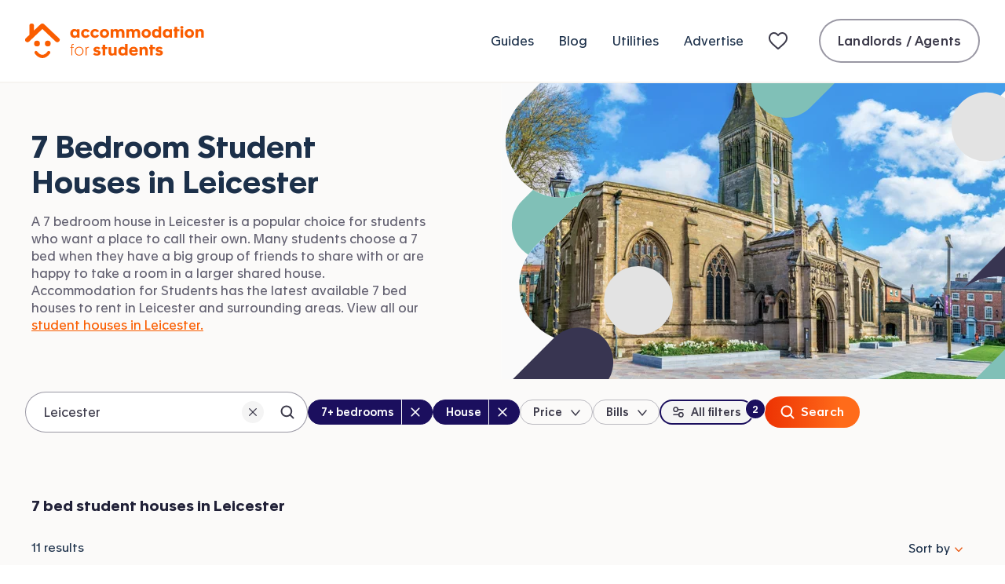

--- FILE ---
content_type: text/html; charset=utf-8
request_url: https://www.accommodationforstudents.com/leicester/student-houses/7-bedroom-student-houses
body_size: 43245
content:
<!DOCTYPE html><html lang="en" class="no-js"><head><meta charSet="utf-8" data-sentry-element="meta" data-sentry-source-file="_app.tsx"/><meta name="viewport" content="width=device-width, initial-scale=1.0 interactive-widget=resizes-content" data-sentry-element="meta" data-sentry-source-file="_app.tsx"/><meta name="theme-color" content="#fa5D00" data-sentry-element="meta" data-sentry-source-file="_app.tsx"/><meta name="color-scheme" content="only light" data-sentry-element="meta" data-sentry-source-file="_app.tsx"/><base href="/"/><link rel="preload" href="/fonts/apax-regular.woff2" as="font" type="font/woff2" crossorigin="anonymous"/><link rel="preconnect" href="https://www.google-analytics.com" crossorigin="anonymous"/><link rel="preconnect" href="https://www.googletagmanager.com" crossorigin="anonymous"/><link rel="shortcut icon" href="/favicon.ico"/><link rel="apple-touch-icon" href="/media/favicons/favicon-152x152.png"/><link rel="icon" type="image/png" href="/media/favicons/favicon-16x16.png" sizes="16x16"/><link rel="icon" type="image/png" href="/media/favicons/favicon-32x32.png" sizes="32x32"/><link rel="icon" type="image/png" href="/media/favicons/favicon-48x48.png" sizes="48x48"/><link rel="icon" type="image/png" href="/media/favicons/favicon-96x96.png" sizes="96x96"/><link rel="icon" type="image/png" href="/media/favicons/favicon-128x128.png" sizes="128x128"/><link rel="icon" type="image/png" href="/media/favicons/favicon-152x152.png" sizes="152x152"/><link rel="icon" type="image/png" href="/media/favicons/favicon-192x192.png" sizes="192x192"/><link rel="icon" type="image/png" href="/media/favicons/favicon-512x512.png" sizes="512x512"/><link rel="manifest" href="/manifest.json"/><style>
                @font-face {
                  font-family: 'ApaxSubset';
                  src: url('/fonts/apax-regular.woff2') format('woff2'),
                      url('/fonts/apax-regular.woff') format('woff');
                  font-display: block;
                }

                @font-face {
                  font-family: 'Apax';
                  src: url('/fonts/apax-regular.woff2') format('woff2'),
                      url('/fonts/apax-regular.woff') format('woff');
                  font-display: swap;
                }

                @font-face {
                  font-family: 'Apax';
                  src: url('/fonts/apax-regular-italic.woff2') format('woff2'),
                      url('/fonts/apax-regular-italic.woff') format('woff');
                  font-style: italic;
                  font-display: swap;
                }

                @font-face {
                  font-family: 'Apax';
                  src: url('/fonts/apax-medium.woff2') format('woff2'),
                      url('/fonts/apax-medium.woff') format('woff');
                  font-weight: 500;
                  font-display: swap;
                }

                @font-face {
                  font-family: 'Apax';
                  src: url('/fonts/apax-bold.woff2') format('woff2'),
                      url('/fonts/apax-bold.woff') format('woff');
                  font-weight: 700;
                  font-display: swap;
                }

                body {
                  font-family: Helvetica, Arial, sans-serif;
                }

                .fonts-loaded-1 body {
                  font-family: 'ApaxSubset', Helvetica, Arial, sans-serif;
                }

                .fonts-loaded-2 body {
                  font-family: 'Apax', 'ApaxSubset', Helvetica, Arial, sans-serif;
                }
              </style><title>7 Bedroom Student Houses in Leicester | Page 1 | Accommodation for Students</title><link rel="canonical" href="https://www.accommodationforstudents.com/leicester/student-houses/7-bedroom-student-houses"/><meta name="description" content="7 bedroom student houses in Leicester. Contact student landlords and agents offering student houses in Leicester near universities available now." data-sentry-element="meta" data-sentry-source-file="index.tsx"/><meta name="rating" content="general" data-sentry-element="meta" data-sentry-source-file="index.tsx"/><meta name="robots" content="all" data-sentry-element="meta" data-sentry-source-file="index.tsx"/><meta property="og:site_name" content="Accommodation for Students" data-sentry-element="meta" data-sentry-source-file="index.tsx"/><meta property="og:type" content="website" data-sentry-element="meta" data-sentry-source-file="index.tsx"/><meta property="og:url" content="https://www.accommodationforstudents.com/leicester/student-houses/7-bedroom-student-houses" data-sentry-element="meta" data-sentry-source-file="index.tsx"/><meta property="og:title" content="7 Bedroom Student Houses in Leicester | Page 1 | Accommodation for Students" data-sentry-element="meta" data-sentry-source-file="index.tsx"/><meta property="og:description" content="7 bedroom student houses in Leicester. Contact student landlords and agents offering student houses in Leicester near universities available now." data-sentry-element="meta" data-sentry-source-file="index.tsx"/><meta property="og:image" content="https://accommodationforstudents.com/cdn-cgi/image/f=auto,q=85,w=1200/https://images.accommodationforstudents.com/city-landing-pages/leicester.jpg" data-sentry-element="meta" data-sentry-source-file="index.tsx"/><meta property="twitter:card" content="summary_large_image" data-sentry-element="meta" data-sentry-source-file="index.tsx"/><meta property="twitter:site" content="@accomforstudent" data-sentry-element="meta" data-sentry-source-file="index.tsx"/><meta property="twitter:url" content="https://www.accommodationforstudents.com/leicester/student-houses/7-bedroom-student-houses" data-sentry-element="meta" data-sentry-source-file="index.tsx"/><meta property="twitter:title" content="7 Bedroom Student Houses in Leicester | Page 1 | Accommodation for Students" data-sentry-element="meta" data-sentry-source-file="index.tsx"/><meta property="twitter:description" content="7 bedroom student houses in Leicester. Contact student landlords and agents offering student houses in Leicester near universities available now." data-sentry-element="meta" data-sentry-source-file="index.tsx"/><meta property="twitter:image" content="https://accommodationforstudents.com/cdn-cgi/image/f=auto,q=85,w=1200,h=600,fit=cover/https://images.accommodationforstudents.com/city-landing-pages/leicester.jpg" data-sentry-element="meta" data-sentry-source-file="index.tsx"/><meta property="snapchat:sticker" content="https://accommodationforstudents.com/cdn-cgi/image/f=auto,q=85,w=1200/https://images.accommodationforstudents.com/city-landing-pages/leicester.jpg" data-sentry-element="meta" data-sentry-source-file="index.tsx"/><meta name="next-head-count" content="38"/><script data-sentry-element="Script" data-sentry-source-file="_app.tsx" data-nscript="beforeInteractive">
                (function() {
                  if ('fonts' in document) {
                    // Optimization for Repeat Views
                    if (sessionStorage.fontsLoadedCriticalFoftPreload) {
                      document.documentElement.classList.add('fonts-loaded-2');
                      return;
                    }

                    document.fonts.load('1em ApaxSubset').then(function () {
                      document.documentElement.classList.add('fonts-loaded-1');

                      Promise.all([
                        document.fonts.load('400 1em Apax'),
                        document.fonts.load('italic 400 1em Apax'),
                        document.fonts.load('500 1em Apax'),
                        document.fonts.load('700 1em Apax'),
                      ]).then(function() {
                        document.documentElement.classList.add('fonts-loaded-2');

                        // Optimization for Repeat Views
                        sessionStorage.fontsLoadedCriticalFoftPreload = true;
                      });
                    });
                  }
                })();
              </script><script type="application/ld+json" data-sentry-element="Script" data-sentry-source-file="_app.tsx" data-nscript="beforeInteractive">
                {
                  "@context" : "https://schema.org",
                  "@type" : "Organization",
                  "name" : "Accommodation for Students",
                  "url" : "https://www.accommodationforstudents.com",
                  "sameAs" : [
                  "https://www.trustpilot.com/review/www.accommodationforstudents.com",
                  "https://www.pinterest.com/afsuk/",
                  "https://www.facebook.com/accommodation4students",
                  "https://twitter.com/accomforstudent",
                  "https://www.linkedin.com/company/accommodation-for-students-limited",
                  "https://www.tiktok.com/@accommodationforstudents"
                  ],
                  "aggregateRating": {
                    "@type" :"AggregateRating",
                    "ratingValue":"9",
                    "bestRating":"10",
                    "reviewCount":"73"
                  }
                }
            </script><script type="application/ld+json" data-nscript="beforeInteractive">
                {
                  "@context" : "https://schema.org",
                  "@type" : "WebSite",
                  "additionalType": "Accommodation",
                  "name" : "Accommodation for Students",
                  "url" : "https://www.accommodationforstudents.com"
                }
            </script><script type="application/ld+json" data-sentry-element="Script" data-sentry-source-file="index.tsx" data-nscript="beforeInteractive">{
"@context": "http://schema.org",
"@type": "Webpage",
"additionalType": "Accommodation",
"name": "Student Accommodation Leicester",
"breadcrumb": "Home > Leicester > Houses > 7 Bed Houses",
"url" : "https://www.accommodationforstudents.com/leicester/student-houses/7-bedroom-student-houses"
}</script><link rel="preload" href="/_next/static/css/d8529fe3f78b045d.css" as="style"/><link rel="stylesheet" href="/_next/static/css/d8529fe3f78b045d.css" data-n-g=""/><link rel="preload" href="/_next/static/css/65f501aa68cb9d77.css" as="style"/><link rel="stylesheet" href="/_next/static/css/65f501aa68cb9d77.css" data-n-p=""/><link rel="preload" href="/_next/static/css/48cfe4d4e1e17a5c.css" as="style"/><link rel="stylesheet" href="/_next/static/css/48cfe4d4e1e17a5c.css" data-n-p=""/><link rel="preload" href="/_next/static/css/0e6eaab3e9dd0057.css" as="style"/><link rel="stylesheet" href="/_next/static/css/0e6eaab3e9dd0057.css" data-n-p=""/><noscript data-n-css=""></noscript><script defer="" nomodule="" src="/_next/static/chunks/polyfills-42372ed130431b0a.js"></script><script src="/scripts/modernizr.js" data-sentry-element="Script" data-sentry-source-file="_app.tsx" defer="" data-nscript="beforeInteractive"></script><script src="/_next/static/chunks/webpack-69638606997fd6cf.js" defer=""></script><script src="/_next/static/chunks/framework-22c76c6e1a554a8b.js" defer=""></script><script src="/_next/static/chunks/main-f359af1d4e789c00.js" defer=""></script><script src="/_next/static/chunks/pages/_app-f46b9be2ab10eb76.js" defer=""></script><script src="/_next/static/chunks/b9717a93-69892e4d70fd8765.js" defer=""></script><script src="/_next/static/chunks/fec483df-f9218910308c1d87.js" defer=""></script><script src="/_next/static/chunks/57063-74e09f5eba153ee9.js" defer=""></script><script src="/_next/static/chunks/41993-b166f14ba8fc7e04.js" defer=""></script><script src="/_next/static/chunks/61998-746a79449e23f1f5.js" defer=""></script><script src="/_next/static/chunks/66834-b4350065fde267c9.js" defer=""></script><script src="/_next/static/chunks/42410-1c5bc4ead1c117a1.js" defer=""></script><script src="/_next/static/chunks/66826-9c4926283379ed14.js" defer=""></script><script src="/_next/static/chunks/68924-86e074825cbdf34f.js" defer=""></script><script src="/_next/static/chunks/70321-84ec93f1a0b9394e.js" defer=""></script><script src="/_next/static/chunks/85518-8384029b57895e30.js" defer=""></script><script src="/_next/static/chunks/54483-2488a6a5ae9b9de0.js" defer=""></script><script src="/_next/static/chunks/70569-9e0ab4016672387e.js" defer=""></script><script src="/_next/static/chunks/37300-ed9125c181411e72.js" defer=""></script><script src="/_next/static/chunks/91498-0c8bdc2abec72d3e.js" defer=""></script><script src="/_next/static/chunks/15689-94d68bcb3128ff75.js" defer=""></script><script src="/_next/static/chunks/61508-e8cba38a565b49b2.js" defer=""></script><script src="/_next/static/chunks/78615-4cbe6c51964b5684.js" defer=""></script><script src="/_next/static/chunks/38466-63686f8efc4338ba.js" defer=""></script><script src="/_next/static/chunks/22089-f7a3dcf773fbcfeb.js" defer=""></script><script src="/_next/static/chunks/24081-6230243832757780.js" defer=""></script><script src="/_next/static/chunks/65676-d89a7fb4f8ba1ada.js" defer=""></script><script src="/_next/static/chunks/98603-0f828ad2816eac8b.js" defer=""></script><script src="/_next/static/chunks/99414-32bca27616b7a978.js" defer=""></script><script src="/_next/static/chunks/43856-7f205deded36d669.js" defer=""></script><script src="/_next/static/chunks/13828-60197eaecd5631e4.js" defer=""></script><script src="/_next/static/chunks/31521-14332ebc9a0fde4a.js" defer=""></script><script src="/_next/static/chunks/pages/landing-page/bedrooms-2eb2bdc008ba9823.js" defer=""></script><script src="/_next/static/rZYLIDVkZkNJ--019QB-f/_buildManifest.js" defer=""></script><script src="/_next/static/rZYLIDVkZkNJ--019QB-f/_ssgManifest.js" defer=""></script></head><body><div id="__next"><header class="Header__header--f8e6f" data-sentry-component="Header" data-sentry-source-file="index.tsx"><div class="Header__inner--fdaf8"><a class="Logo__logo--89b0b Header__logo--17f40" data-sentry-element="Logo" data-sentry-source-file="index.tsx" href="/"><svg class="Logo__icon--06ce0" xmlns="http://www.w3.org/2000/svg" fill="none" viewBox="0 0 228 44" data-sentry-element="svg" data-sentry-component="ThorDefault" data-sentry-source-file="ThorDefault.tsx"><path fill="currentColor" fill-rule="evenodd" d="M31.363 35.3c.838.723.963 2.028.28 2.913-2.961 3.843-6.187 5.79-9.595 5.79-.111 0-.221-.002-.331-.006-5.584-.207-9.288-5.663-9.443-5.896-.622-.935-.412-2.228.47-2.888.883-.659 2.1-.439 2.723.492.056.08 2.787 4.031 6.405 4.15 2.219.093 4.502-1.36 6.738-4.259.684-.887 1.919-1.022 2.753-.296Z" clip-rule="evenodd" data-sentry-element="path" data-sentry-source-file="ThorDefault.tsx"></path><rect width="7.332" height="7.346" x="11.464" y="21.792" fill="currentColor" rx="3.666" data-sentry-element="rect" data-sentry-source-file="ThorDefault.tsx"></rect><rect width="7.332" height="7.346" x="25.204" y="21.792" fill="currentColor" rx="3.666" data-sentry-element="rect" data-sentry-source-file="ThorDefault.tsx"></rect><path fill="currentColor" d="M43.172 22.891a2.97 2.97 0 0 0-.101-4.215L24.2.79c-.615-.584-1.425-.788-2.203-.788-.793 0-1.585.205-2.2.788l-8.459 8.02V2.96A2.967 2.967 0 0 0 8.364.001 2.967 2.967 0 0 0 5.39 2.959v11.49L.93 18.675a2.97 2.97 0 0 0-.103 4.215 3 3 0 0 0 2.17.925 3 3 0 0 0 2.068-.824L22 6.94l16.935 16.052c.58.55 1.324.824 2.067.824.791 0 1.581-.31 2.17-.925ZM58.998 40.57h1.118v-9.722h1.932v-.956h-1.932v-1.709c0-1.017.407-1.302 1.261-1.302.265 0 .59.041.692.061l.02-.935a5.763 5.763 0 0 0-.834-.061c-.691 0-1.322.163-1.708.55-.407.406-.55.955-.55 1.789v1.607h-1.403v.956h1.404v9.721ZM68.792 40.854c3.214 0 5.492-2.38 5.492-5.654 0-3.275-2.278-5.634-5.492-5.634-3.213 0-5.491 2.36-5.491 5.634 0 3.254 2.278 5.654 5.491 5.654Zm0-.956c-2.684 0-4.332-2.013-4.332-4.698 0-2.685 1.648-4.678 4.332-4.678 2.685 0 4.332 1.993 4.332 4.678 0 2.685-1.647 4.698-4.332 4.698ZM77.044 40.57h1.118v-6.143c0-2.176.814-3.722 2.502-3.722.183 0 .366 0 .55.04v-1.057a2.647 2.647 0 0 0-.469-.04c-1.24 0-2.339.813-2.664 1.891h-.02v-1.647h-1.038c.02.488.02 1.118.02 1.606v9.071ZM91.245 40.895c2.705 0 4.922-1.18 4.922-3.62 0-2.177-1.79-2.828-3.478-3.214l-.996-.224c-.936-.203-1.546-.427-1.546-1.037 0-.508.508-.813 1.322-.813.936 0 1.81.406 2.339 1.057l2.054-1.85c-.976-1.099-2.705-1.628-4.352-1.628-2.38 0-4.536 1.14-4.536 3.499 0 2.176 1.729 2.888 3.356 3.254l1.098.264c.916.203 1.566.346 1.566.915 0 .63-.691.936-1.627.936-1.24 0-2.115-.529-2.766-1.342l-2.095 1.993c1.119 1.2 2.888 1.81 4.74 1.81ZM98.697 40.57h3.315v-8.095h2.827v-2.583h-2.827v-2.909h-3.315v2.909h-1.24v2.583h1.24v8.094ZM110.195 40.915c1.566 0 2.563-.549 3.214-1.301v.956h3.233c-.02-.55-.02-1.12-.02-1.648v-9.03h-3.315v6.244c0 1.017-.57 2.054-1.912 2.054s-1.871-.976-1.871-2.319v-5.98h-3.336v6.61c0 2.767 1.485 4.414 4.007 4.414ZM123.755 40.834c1.607 0 2.888-.65 3.518-1.404h.021v1.14h3.193c-.02-.468-.02-.936-.02-1.404V26.027h-3.295v4.84c-.631-.67-1.81-1.28-3.336-1.28-3.152 0-5.207 2.44-5.207 5.633 0 3.214 2.156 5.614 5.126 5.614Zm.915-2.746c-1.688 0-2.644-1.18-2.644-2.847 0-1.607.976-2.868 2.644-2.868 1.688 0 2.664 1.261 2.664 2.868 0 1.667-.976 2.847-2.664 2.847ZM138.229 40.895c2.685 0 4.495-1.281 5.451-2.4l-1.953-1.81c-.61.671-1.627 1.647-3.335 1.647-1.607 0-2.644-.895-2.827-2.237h7.952c.021-.305.021-.63.021-.895 0-3.254-1.953-5.613-5.41-5.613-3.356 0-5.675 2.338-5.675 5.593 0 3.58 2.4 5.715 5.776 5.715Zm-2.623-6.956c.142-1.281 1.057-2.054 2.44-2.054 1.363 0 2.237.793 2.339 2.054h-4.779ZM145.637 40.57h3.295v-6.163c0-1.037.61-2.115 1.993-2.115 1.322 0 1.993 1.057 1.993 2.38v5.898h3.295v-6.61c0-2.746-1.566-4.414-4.068-4.414-1.566 0-2.644.63-3.295 1.383v-1.037h-3.234c.021.57.021 1.118.021 1.667v9.01ZM159.237 40.57h3.315v-8.095h2.827v-2.583h-2.827v-2.909h-3.315v2.909h-1.241v2.583h1.241v8.094ZM170.574 40.895c2.705 0 4.922-1.18 4.922-3.62 0-2.177-1.789-2.828-3.478-3.214l-.996-.224c-.936-.203-1.546-.427-1.546-1.037 0-.508.509-.813 1.322-.813.936 0 1.81.406 2.339 1.057l2.054-1.85c-.976-1.099-2.705-1.628-4.352-1.628-2.38 0-4.536 1.14-4.536 3.499 0 2.176 1.729 2.888 3.356 3.254l1.098.264c.916.203 1.567.346 1.567.915 0 .63-.692.936-1.628.936-1.24 0-2.115-.529-2.766-1.342l-2.095 1.993c1.119 1.2 2.889 1.81 4.739 1.81ZM62.619 18.204c1.607 0 2.888-.65 3.519-1.403h.02v1.14h3.153V7.261h-3.214v.997c-.65-.773-1.871-1.302-3.397-1.302-3.152 0-5.206 2.44-5.206 5.634 0 3.193 2.156 5.614 5.125 5.614Zm.915-2.745c-1.688 0-2.644-1.18-2.644-2.848 0-1.606.977-2.867 2.644-2.867 1.688 0 2.665 1.26 2.665 2.867 0 1.668-.977 2.848-2.665 2.848ZM77.033 18.265c2.4 0 4.291-1.26 5.166-2.949l-2.766-1.322c-.387.855-1.14 1.465-2.298 1.465-1.648 0-2.584-1.2-2.584-2.848 0-1.668.997-2.867 2.584-2.867 1.159 0 1.891.61 2.257 1.464l2.787-1.281c-.814-1.73-2.584-2.97-5.044-2.97-3.397 0-5.838 2.319-5.838 5.695 0 3.132 2.258 5.614 5.736 5.614ZM88.97 18.265c2.4 0 4.291-1.26 5.166-2.949l-2.766-1.322c-.386.855-1.139 1.465-2.298 1.465-1.648 0-2.583-1.2-2.583-2.848 0-1.668.996-2.867 2.583-2.867 1.159 0 1.891.61 2.257 1.464l2.787-1.281c-.814-1.73-2.583-2.97-5.044-2.97-3.397 0-5.838 2.319-5.838 5.695 0 3.132 2.258 5.614 5.736 5.614ZM101.029 18.265c3.458 0 5.919-2.277 5.919-5.633 0-3.377-2.461-5.675-5.878-5.675-3.417 0-5.898 2.278-5.898 5.675 0 3.335 2.42 5.633 5.857 5.633Zm.02-2.806c-1.688 0-2.644-1.18-2.644-2.848 0-1.606.977-2.867 2.644-2.867 1.689 0 2.665 1.26 2.665 2.867 0 1.668-.976 2.848-2.665 2.848ZM108.931 17.94h3.275v-6.163c0-1.037.529-2.115 1.912-2.115 1.322 0 1.912 1.058 1.912 2.38v5.898h3.274v-6.163c0-1.037.529-2.115 1.912-2.115 1.322 0 1.912 1.058 1.912 2.38v5.898h3.274v-6.61c0-2.746-1.545-4.414-4.108-4.414-1.953 0-3.092.834-3.742 1.567-.672-.997-1.77-1.567-3.214-1.567-1.566 0-2.563.631-3.213 1.383V7.263h-3.214c.02.57.02 1.119.02 1.668v9.01ZM128.952 17.94h3.275v-6.163c0-1.037.529-2.115 1.912-2.115 1.322 0 1.912 1.058 1.912 2.38v5.898h3.274v-6.163c0-1.037.529-2.115 1.912-2.115 1.322 0 1.912 1.058 1.912 2.38v5.898h3.274v-6.61c0-2.746-1.545-4.414-4.108-4.414-1.953 0-3.092.834-3.742 1.567-.672-.997-1.77-1.567-3.214-1.567-1.566 0-2.563.631-3.213 1.383V7.263h-3.214c.02.57.02 1.119.02 1.668v9.01ZM154.18 18.265c3.458 0 5.919-2.277 5.919-5.633 0-3.377-2.461-5.675-5.878-5.675-3.417 0-5.899 2.278-5.899 5.675 0 3.335 2.421 5.633 5.858 5.633Zm.02-2.806c-1.688 0-2.644-1.18-2.644-2.848 0-1.606.977-2.867 2.644-2.867 1.689 0 2.665 1.26 2.665 2.867 0 1.668-.976 2.848-2.665 2.848ZM166.577 18.204c1.607 0 2.888-.65 3.519-1.403h.02v1.14h3.193c-.02-.469-.02-.936-.02-1.404V3.397h-3.295v4.841c-.63-.67-1.81-1.28-3.335-1.28-3.153 0-5.207 2.44-5.207 5.633 0 3.214 2.156 5.614 5.125 5.614Zm.915-2.745c-1.688 0-2.644-1.18-2.644-2.848 0-1.606.977-2.867 2.644-2.867 1.689 0 2.665 1.26 2.665 2.867 0 1.668-.976 2.848-2.665 2.848ZM180.421 18.204c1.607 0 2.888-.65 3.519-1.403h.02v1.14h3.153V7.261h-3.214v.997c-.651-.773-1.871-1.302-3.397-1.302-3.152 0-5.206 2.44-5.206 5.634 0 3.193 2.156 5.614 5.125 5.614Zm.915-2.745c-1.688 0-2.644-1.18-2.644-2.848 0-1.606.977-2.867 2.644-2.867 1.688 0 2.665 1.26 2.665 2.867 0 1.668-.977 2.848-2.665 2.848ZM190.36 17.94h3.316V9.845h2.827V7.262h-2.827V4.354h-3.316v2.908h-1.24v2.583h1.24v8.095ZM199.601 6.693c1.078 0 1.891-.753 1.891-1.81 0-1.038-.813-1.79-1.891-1.79-1.099 0-1.892.752-1.892 1.79 0 1.057.814 1.81 1.892 1.81Zm-1.648 11.247h3.336V7.262h-3.336V17.94ZM209.138 18.265c3.458 0 5.919-2.277 5.919-5.633 0-3.377-2.461-5.675-5.878-5.675-3.417 0-5.898 2.278-5.898 5.675 0 3.335 2.42 5.633 5.857 5.633Zm.021-2.806c-1.688 0-2.644-1.18-2.644-2.848 0-1.606.976-2.867 2.644-2.867 1.688 0 2.664 1.26 2.664 2.867 0 1.668-.976 2.848-2.664 2.848ZM217.041 17.94h3.295v-6.163c0-1.037.61-2.115 1.993-2.115 1.322 0 1.993 1.058 1.993 2.38v5.898h3.295v-6.61c0-2.746-1.566-4.414-4.068-4.414-1.566 0-2.644.631-3.295 1.383V7.263h-3.234c.021.57.021 1.119.021 1.668v9.01Z" data-sentry-element="path" data-sentry-source-file="ThorDefault.tsx"></path></svg><span class="Logo__text--0a5db">Accommodation for Students</span></a><nav class="Header__nav--87e1e" aria-label="Primary navigation" data-sentry-component="PrimaryNavigationUK" data-sentry-source-file="index.tsx"><ul class="PrimaryNavigationUk__list--f8ce1"><li class="PrimaryNavigationUk__item--9bb65"><a class="Link__link--27ae3 PrimaryNavigationUk__link--e437f" href="/student-guides">Guides</a></li><li class="PrimaryNavigationUk__item--9bb65"><a class="Link__link--27ae3 PrimaryNavigationUk__link--e437f" href="/student-blog">Blog</a></li><li class="PrimaryNavigationUk__item--9bb65"><a class="Link__link--27ae3 PrimaryNavigationUk__link--e437f" href="/utilities">Utilities</a></li><li class="PrimaryNavigationUk__item--9bb65"><a class="Link__link--27ae3 PrimaryNavigationUk__link--e437f" href="/advertise">Advertise</a></li><li class="PrimaryNavigationUk__item--9bb65"><a class="Link__link--27ae3 PrimaryNavigationUk__link--e437f PrimaryNavigationUk__shortlist--f5c00" title="My shortlist" data-sentry-element="Link" data-sentry-source-file="index.tsx" href="/shortlist"><svg width="32" height="24" viewBox="0 0 32 24" xmlns="http://www.w3.org/2000/svg" class="ShortlistNavIcon__shortlistNavIcon--bcc2f" aria-hidden="true" focusable="false" data-sentry-element="svg" data-sentry-component="ShortlistNavIcon" data-sentry-source-file="index.tsx"><defs data-sentry-element="defs" data-sentry-source-file="index.tsx"><linearGradient id="R36cm" gradientUnits="objectBoundingBox" x1="1" y1="1" x2="0" y2="0" data-sentry-element="linearGradient" data-sentry-source-file="index.tsx"><stop offset="0" stop-color="#F4472C" data-sentry-element="stop" data-sentry-source-file="index.tsx"></stop><stop offset="1" stop-color="#FF7B3A" data-sentry-element="stop" data-sentry-source-file="index.tsx"></stop></linearGradient></defs><path fill-rule="evenodd" clip-rule="evenodd" d="M0 8.52717C0 4.36065 2.85888 1 6.84375 1C8.27182 1 9.58432 1.47136 10.7198 2.37564C11.2499 2.79785 11.6646 3.20073 12 3.54808C12.3354 3.20073 12.7501 2.79785 13.2802 2.37564C14.4157 1.47136 15.7282 1 17.1562 1C21.1411 1 24 4.36065 24 8.52717C24 10.8356 23.087 12.743 21.6189 14.5674C20.1877 16.3457 18.1638 18.1218 15.8381 20.1626L15.781 20.2128C14.9744 20.9206 14.0659 21.7179 13.1221 22.5679C12.8154 22.8443 12.4169 23 12 23C11.5833 23 11.1849 22.8444 10.8783 22.5681C9.93445 21.7182 9.02575 20.9207 8.21953 20.2132L8.1624 20.1631C5.83649 18.122 3.81239 16.3458 2.3812 14.5674C0.912957 12.743 0 10.8356 0 8.52717ZM6.84375 3C4.16572 3 2 5.25147 2 8.52717C2 10.2388 2.65418 11.7167 3.93929 13.3135C5.24974 14.9418 7.14376 16.6083 9.53872 18.71L9.54139 18.7123C10.2849 19.3648 11.1243 20.1015 12 20.8872C12.8763 20.1009 13.7163 19.3638 14.4606 18.7106L14.4618 18.7095C16.8565 16.6081 18.7504 14.9417 20.0608 13.3135C21.3458 11.7167 22 10.2388 22 8.52717C22 5.25147 19.8343 3 17.1562 3C16.1967 3 15.3202 3.30775 14.5262 3.94011C13.9127 4.42868 13.5477 4.81941 13.1812 5.21162C13.0294 5.37417 12.8772 5.53697 12.7071 5.70711L12 6.41421L11.2929 5.70711C11.1228 5.53697 10.9706 5.37417 10.8188 5.21162C10.4523 4.81941 10.0873 4.42868 9.47381 3.94012C8.67978 3.30775 7.80328 3 6.84375 3Z" fill="#3C3A4A" data-sentry-element="path" data-sentry-source-file="index.tsx"></path></svg> <span class="PrimaryNavigationUk__shortlistTitle--9bf21">My shortlist</span></a></li><li class="PrimaryNavigationUk__item--9bb65 PrimaryNavigationUk__login--17460"><a class="Button__button--oln3M Button__secondary--DMA0t Button__normalSize--Ddud2" href="/landlord-admin/login" data-sentry-element="AfsButton" data-sentry-source-file="index.tsx" data-sentry-component="Button">Landlords / Agents</a></li></ul></nav><button class="BurgerButton__button--4e65c Header__burger--0aeff" data-sentry-element="BurgerButton" data-sentry-source-file="index.tsx" data-sentry-component="BurgerButton" type="button"><span class="BurgerButton__text--2d404">Mobile Menu</span></button></div></header><main class="PageTemplate__main--39acc LocationLandingPageWithPagination__landing-page--1b287" data-sentry-element="PageTemplate" data-sentry-component="LocationLandingPageWithPagination" data-sentry-source-file="index.tsx"><div class="HeroLocationLanding__hero--89b98"><div class="HeroLocationLanding__inner--fb887"><div class="HeroLocationLanding__media--00ee0"><picture class="HeroLocationLanding__image--b6977" data-sentry-element="picture" data-sentry-component="Picture" data-sentry-source-file="index.tsx"><source id="small-mobile" srcSet="https://accommodationforstudents.com/cdn-cgi/image/f=auto,q=85,w=420,h=135,fit=cover/https://images.accommodationforstudents.com/city-landing-pages/leicester.jpg 1x, https://accommodationforstudents.com/cdn-cgi/image/f=auto,q=85,w=420,h=135,dpr=2,fit=cover/https://images.accommodationforstudents.com/city-landing-pages/leicester.jpg 2x" media="(max-width: 420px)"/><source id="mobile" srcSet="https://accommodationforstudents.com/cdn-cgi/image/f=auto,q=85,w=660,h=185,fit=cover/https://images.accommodationforstudents.com/city-landing-pages/leicester.jpg 1x, https://accommodationforstudents.com/cdn-cgi/image/f=auto,q=85,w=660,h=185,dpr=2,fit=cover/https://images.accommodationforstudents.com/city-landing-pages/leicester.jpg 2x" media="(min-width: 421px) and (max-width: 660px)"/><source id="desktop" srcSet="https://accommodationforstudents.com/cdn-cgi/image/f=auto,q=85,w=740,h=377,fit=cover/https://images.accommodationforstudents.com/city-landing-pages/leicester.jpg 1x, https://accommodationforstudents.com/cdn-cgi/image/f=auto,q=85,w=740,h=377,dpr=2,fit=cover/https://images.accommodationforstudents.com/city-landing-pages/leicester.jpg 2x" media="(min-width: 661px)"/><img src="https://accommodationforstudents.com/cdn-cgi/image/f=auto,q=85,w=740,h=377,fit=cover/https://images.accommodationforstudents.com/city-landing-pages/leicester.jpg" alt="Leicester"/></picture><img class="HeroLocationLanding__imageMaskDesktop--8a39b" alt="" src="[data-uri]"/><img class="HeroLocationLanding__imageMaskMobile--3cbe3" alt="" src="[data-uri]"/></div><div class="HeroLocationLanding__content--0631e"><h1 class="HeroLocationLanding__heading--0a94d"><span class="HeroLocationLanding__subheading--40981">7 Bedroom Student Houses in</span> <span class="HeroLocationLanding__location--a12d7">Leicester</span></h1><div class="HeroLocationLanding__desktopTagline--d4f66"><p class="HeroLocationLanding__text--9d7b2">A 7 bedroom house in Leicester is a popular choice for students who want a place to call their own. Many students choose a 7 bed when they have a big group of friends to share with or are happy to take a room in a larger shared house. Accommodation for Students has the latest available 7 bed houses to rent in Leicester and surrounding areas. View all our <a class="Link__link--27ae3 HeroLocationLanding__link--e642b" href="/leicester/student-houses">student houses in Leicester.</a></p></div><div class="ExpandableText__wrapper--c339b HeroLocationLanding__mobileTagline--5b4c6" style="scroll-margin-top:100px" data-sentry-component="ExpandableText" data-sentry-source-file="index.tsx"><div id="hero-location-tagline" style="-webkit-line-clamp:3" class="ExpandableText__contentContainer--8939a"><p class="HeroLocationLanding__text--9d7b2">A 7 bedroom house in Leicester is a popular choice for students who want a place to call their own. Many students choose a 7 bed when they have a big group of friends to share with or are happy to take a room in a larger shared house. Accommodation for Students has the latest available 7 bed houses to rent in Leicester and surrounding areas. View all our <a class="Link__link--27ae3 HeroLocationLanding__link--e642b" href="/leicester/student-houses">student houses in Leicester.</a></p></div><button class="LinkButton__linkButton--db671 ExpandableText__linkButton--e4683 ExpandableText__linkButtonInline--52ab3 HeroLocationLanding__taglineButton--375db" type="button" aria-expanded="false" aria-controls="hero-location-tagline"><span style="background:linear-gradient(90deg, rgba(255, 255, 255, 0) 10%, #fff 25%)" class="ExpandableText__linkButtonInner--7fb71">See more</span></button></div></div></div></div><span style="font-size:0"></span><search id="filter" class="SearchBar__wrapper--8d1d4 SearchBar__wrapperLandingPage--15cc5" data-sentry-element="search" data-sentry-source-file="index.tsx"><div class="SearchBar__inner--69621 SearchBar__innerLandingPage--9eb8a"><div class="LocationAutocompleteField__field--35ed5 LocationField__desktopField--c2f8c SearchBar__location--f8ef0"><div><input class="LocationField__input--f02f6 LocationField__inputWithValue--a7a30" aria-activedescendant="" aria-autocomplete="list" aria-controls="location-field-menu" aria-expanded="false" aria-labelledby="location-field-label" autoComplete="off" id="location-field-input" role="combobox" name="location" type="search" placeholder="Search location" value="Leicester"/><label class="LocationField__hiddenText--018b1" id="location-field-label" for="location-field-input">Location</label><button type="button" aria-label="Clear" class="ClearButton__clearButton--04452 LocationField__clearButton--cb971" aria-controls="location-field-input" data-sentry-component="ClearButton" data-sentry-source-file="index.tsx"><span class="ClearButton__clearButtonInner--d0f0c"><svg xmlns="http://www.w3.org/2000/svg" aria-hidden="true" focusable="false" width="20" height="20" style="pointer-events:none" class="ClearButton__clearIcon--df03b" data-sentry-element="svg" data-sentry-source-file="index.tsx" data-sentry-component="Svg"><use href="/media/svg-sprites/utility.11b0542d.svg#close" xlink:href="/media/svg-sprites/utility.11b0542d.svg#close" width="100%" height="100%" data-sentry-element="use" data-sentry-source-file="index.tsx"></use></svg></span></button><button class="LocationField__searchButton--f0a22 LocationField__searchButtonLandingPage--e54f8" data-sentry-component="SearchButton" data-sentry-source-file="Components.tsx"><svg xmlns="http://www.w3.org/2000/svg" fill="none" viewBox="0 0 18 18" class="LocationField__searchIcon--9cd39"><g stroke="currentColor" stroke-width="2" clip-path="url(#search-icon-43389_svg__a)"><circle cx="7.875" cy="7.875" r="6.375"></circle><path stroke-linecap="round" d="m12.75 12.75 3.75 3.75"></path></g><defs><clipPath id="search-icon-43389_svg__a"><path fill="#fff" d="M0 0h18v18H0z"></path></clipPath></defs></svg> <span class="LocationField__hiddenText--018b1">Search location</span></button></div></div><div class="LocationField__mobileField--1be4b SearchBar__location--f8ef0"><div class="LocationField__mobileButtonWrapper--5768f"><button class="LocationField__mobileButton--00230" aria-controls="location-field-mobile" aria-haspopup="true" aria-expanded="false" aria-label="Selected location is Leicester. Click to edit location.">Leicester</button><button type="button" aria-label="Clear location" class="ClearButton__clearButton--04452 LocationField__mobileClearButton--5441e" aria-controls="location-field-mobile" aria-haspopup="true" aria-expanded="false" data-sentry-component="ClearButton" data-sentry-source-file="index.tsx"><span class="ClearButton__clearButtonInner--d0f0c"><svg xmlns="http://www.w3.org/2000/svg" aria-hidden="true" focusable="false" width="20" height="20" style="pointer-events:none" class="ClearButton__clearIcon--df03b" data-sentry-element="svg" data-sentry-source-file="index.tsx" data-sentry-component="Svg"><use href="/media/svg-sprites/utility.11b0542d.svg#close" xlink:href="/media/svg-sprites/utility.11b0542d.svg#close" width="100%" height="100%" data-sentry-element="use" data-sentry-source-file="index.tsx"></use></svg></span></button></div><div id="location-field-mobile" class="LocationMenuMobile__menu--d7be8" role="dialog" aria-modal="false" aria-hidden="true"><div class="LocationMenuMobile__header--c1b55"><button class="LocationMenuMobile__backButton--df016" aria-label="Close menu" aria-controls="location-field-mobile"><svg xmlns="http://www.w3.org/2000/svg" aria-hidden="true" focusable="false" width="20" height="20" style="pointer-events:none" class="LocationMenuMobile__backIcon--b3a19" data-sentry-element="svg" data-sentry-source-file="index.tsx" data-sentry-component="Svg"><use href="/media/svg-sprites/utility.11b0542d.svg#back-arrow" xlink:href="/media/svg-sprites/utility.11b0542d.svg#back-arrow" width="100%" height="100%" data-sentry-element="use" data-sentry-source-file="index.tsx"></use></svg></button><strong class="LocationMenuMobile__heading--1b795">Location</strong></div></div></div><div class="SearchBar__searchFilters--9cd20"><button class="AllFilters__allFiltersButton--c898b AllFilters__allFiltersButtonSelected--04125 AllFilters__allFiltersButtonIconOnly--0956b SearchBar__allFilters--bcff8 SearchBar__allFiltersMobile--aca14" aria-hidden="false" data-sentry-component="AllFiltersButton" data-sentry-source-file="Components.tsx"><svg xmlns="http://www.w3.org/2000/svg" aria-hidden="true" focusable="false" width="16" height="16" style="pointer-events:none" class="AllFilters__allFiltersIcon--6e52c" data-sentry-element="svg" data-sentry-source-file="index.tsx" data-sentry-component="Svg"><use href="/media/svg-sprites/search.343ad336.svg#all-filters" xlink:href="/media/svg-sprites/search.343ad336.svg#all-filters" width="100%" height="100%" data-sentry-element="use" data-sentry-source-file="index.tsx"></use></svg><span class="AllFilters__allFiltersButtonText--d90d9 AllFilters__allFiltersButtonTextHidden--d849a">All filters</span><div class="AllFilters__filterCount--4f1f0 AllFilters__allFiltersButtonFilterCount--7dd5c" data-sentry-component="FilterCount" data-sentry-source-file="Components.tsx"><span class="AllFilters__hiddenText--aac21">: </span>2<span class="AllFilters__hiddenText--aac21"> filters<!-- --> applied</span></div></button><div id="filters"><div class="SearchBar__searchFiltersInner--510e2"><div class="Filter__base--22304" data-sentry-component="Filter" data-sentry-source-file="index.tsx"><button class="Filter__filter--8ec58 Filter__active--8f34c Filter__filtered--ae234" aria-haspopup="true" aria-expanded="false" aria-controls="bedrooms-popup" data-sentry-element="FilterButton" data-sentry-source-file="Components.tsx"><span class="Filter__hiddenText--55c70">Bedrooms<!-- -->: </span>7+ bedrooms</button><button class="Filter__clear--648e2 Filter__active--8f34c" aria-label="Clear"><svg xmlns="http://www.w3.org/2000/svg" aria-hidden="true" focusable="false" width="18" height="18" style="pointer-events:none" data-sentry-element="svg" data-sentry-component="Svg" data-sentry-source-file="index.tsx"><use href="/media/svg-sprites/utility.11b0542d.svg#close" xlink:href="/media/svg-sprites/utility.11b0542d.svg#close" width="100%" height="100%" data-sentry-element="use" data-sentry-source-file="index.tsx"></use></svg></button></div><div class="Filter__base--22304" data-sentry-component="Filter" data-sentry-source-file="index.tsx"><button class="Filter__filter--8ec58 Filter__active--8f34c Filter__filtered--ae234" aria-haspopup="true" aria-expanded="false" aria-controls="propertyType-popup" data-sentry-element="FilterButton" data-sentry-source-file="Components.tsx"><span class="Filter__hiddenText--55c70">Property type<!-- -->: </span>House</button><button class="Filter__clear--648e2 Filter__active--8f34c" aria-label="Clear"><svg xmlns="http://www.w3.org/2000/svg" aria-hidden="true" focusable="false" width="18" height="18" style="pointer-events:none" data-sentry-element="svg" data-sentry-component="Svg" data-sentry-source-file="index.tsx"><use href="/media/svg-sprites/utility.11b0542d.svg#close" xlink:href="/media/svg-sprites/utility.11b0542d.svg#close" width="100%" height="100%" data-sentry-element="use" data-sentry-source-file="index.tsx"></use></svg></button></div><div class="Filter__base--22304" data-sentry-component="Filter" data-sentry-source-file="index.tsx"><button class="Filter__filter--8ec58" aria-haspopup="true" aria-expanded="false" aria-controls="price-popup" data-sentry-element="FilterButton" data-sentry-source-file="Components.tsx">Price<svg xmlns="http://www.w3.org/2000/svg" aria-hidden="true" focusable="false" width="18" height="18" style="pointer-events:none" class="Filter__chevron--9b8e2" data-sentry-element="svg" data-sentry-component="Svg" data-sentry-source-file="index.tsx"><use href="/media/svg-sprites/search.343ad336.svg#chevron-down" xlink:href="/media/svg-sprites/search.343ad336.svg#chevron-down" width="100%" height="100%" data-sentry-element="use" data-sentry-source-file="index.tsx"></use></svg></button></div><div class="Filter__base--22304" data-sentry-component="Filter" data-sentry-source-file="index.tsx"><button class="Filter__filter--8ec58" aria-haspopup="true" aria-expanded="false" aria-controls="bills-popup" data-sentry-element="FilterButton" data-sentry-source-file="Components.tsx">Bills<svg xmlns="http://www.w3.org/2000/svg" aria-hidden="true" focusable="false" width="18" height="18" style="pointer-events:none" class="Filter__chevron--9b8e2" data-sentry-element="svg" data-sentry-component="Svg" data-sentry-source-file="index.tsx"><use href="/media/svg-sprites/search.343ad336.svg#chevron-down" xlink:href="/media/svg-sprites/search.343ad336.svg#chevron-down" width="100%" height="100%" data-sentry-element="use" data-sentry-source-file="index.tsx"></use></svg></button></div><div class="Filter__base--22304" data-sentry-component="Filter" data-sentry-source-file="index.tsx"><button class="Filter__filter--8ec58" aria-haspopup="true" aria-expanded="false" aria-controls="moveInDate-popup" data-sentry-element="FilterButton" data-sentry-source-file="Components.tsx">Move-in date<svg xmlns="http://www.w3.org/2000/svg" aria-hidden="true" focusable="false" width="18" height="18" style="pointer-events:none" class="Filter__chevron--9b8e2" data-sentry-element="svg" data-sentry-component="Svg" data-sentry-source-file="index.tsx"><use href="/media/svg-sprites/search.343ad336.svg#chevron-down" xlink:href="/media/svg-sprites/search.343ad336.svg#chevron-down" width="100%" height="100%" data-sentry-element="use" data-sentry-source-file="index.tsx"></use></svg></button></div><div class="Filter__base--22304" data-sentry-component="Filter" data-sentry-source-file="index.tsx"><button class="Filter__filter--8ec58" aria-haspopup="true" aria-expanded="false" aria-controls="stayLength-popup" data-sentry-element="FilterButton" data-sentry-source-file="Components.tsx">Stay length<svg xmlns="http://www.w3.org/2000/svg" aria-hidden="true" focusable="false" width="18" height="18" style="pointer-events:none" class="Filter__chevron--9b8e2" data-sentry-element="svg" data-sentry-component="Svg" data-sentry-source-file="index.tsx"><use href="/media/svg-sprites/search.343ad336.svg#chevron-down" xlink:href="/media/svg-sprites/search.343ad336.svg#chevron-down" width="100%" height="100%" data-sentry-element="use" data-sentry-source-file="index.tsx"></use></svg></button></div></div></div><div class="SearchBar__filterButtons--64b47"><button class="AllFilters__allFiltersButton--c898b AllFilters__allFiltersButtonSelected--04125 SearchBar__allFilters--bcff8" data-sentry-component="AllFiltersButton" data-sentry-source-file="Components.tsx"><svg xmlns="http://www.w3.org/2000/svg" aria-hidden="true" focusable="false" width="16" height="16" style="pointer-events:none" class="AllFilters__allFiltersIcon--6e52c" data-sentry-element="svg" data-sentry-source-file="index.tsx" data-sentry-component="Svg"><use href="/media/svg-sprites/search.343ad336.svg#all-filters" xlink:href="/media/svg-sprites/search.343ad336.svg#all-filters" width="100%" height="100%" data-sentry-element="use" data-sentry-source-file="index.tsx"></use></svg><span class="AllFilters__allFiltersButtonText--d90d9">All filters</span><div class="AllFilters__filterCount--4f1f0 AllFilters__allFiltersButtonFilterCount--7dd5c" data-sentry-component="FilterCount" data-sentry-source-file="Components.tsx"><span class="AllFilters__hiddenText--aac21">: </span>2<span class="AllFilters__hiddenText--aac21"> filters<!-- --> applied</span></div></button><button class="Button__button--oln3M Button__primary--yS8ue Button__smallSize--vwdBo SearchBar__searchButton--64a69 SearchBar__searchButtonDesktop--ae13d" data-sentry-element="AfsButton" data-sentry-component="Button" data-sentry-source-file="index.tsx" aria-disabled="false"><svg xmlns="http://www.w3.org/2000/svg" fill="none" viewBox="0 0 18 18" class="SearchBar__searchIcon--0e5da"><g stroke="#fff" stroke-width="2" clip-path="url(#search-43376_svg__a)"><circle cx="7.875" cy="7.875" r="6.375"></circle><path stroke-linecap="round" d="m12.75 12.75 3.75 3.75"></path></g><defs><clipPath id="search-43376_svg__a"><path fill="#fff" d="M0 0h18v18H0z"></path></clipPath></defs></svg>Search</button></div></div><div class="SearchBar__lab--f2e1c" aria-hidden="true"><div class="Filter__base--22304" data-sentry-component="GhostFilter" data-sentry-source-file="Components.tsx"><button class="Filter__filter--8ec58 Filter__active--8f34c Filter__filtered--ae234"><span class="Filter__hiddenText--55c70">Bedrooms<!-- -->: </span>7+ bedrooms</button><button class="Filter__clear--648e2 Filter__active--8f34c" aria-label="Clear"><svg xmlns="http://www.w3.org/2000/svg" aria-hidden="true" focusable="false" width="18" height="18" style="pointer-events:none" data-sentry-element="svg" data-sentry-component="Svg" data-sentry-source-file="index.tsx"><use href="/media/svg-sprites/utility.11b0542d.svg#close" xlink:href="/media/svg-sprites/utility.11b0542d.svg#close" width="100%" height="100%" data-sentry-element="use" data-sentry-source-file="index.tsx"></use></svg></button></div><div class="Filter__base--22304" data-sentry-component="GhostFilter" data-sentry-source-file="Components.tsx"><button class="Filter__filter--8ec58 Filter__active--8f34c Filter__filtered--ae234"><span class="Filter__hiddenText--55c70">Property type<!-- -->: </span>House</button><button class="Filter__clear--648e2 Filter__active--8f34c" aria-label="Clear"><svg xmlns="http://www.w3.org/2000/svg" aria-hidden="true" focusable="false" width="18" height="18" style="pointer-events:none" data-sentry-element="svg" data-sentry-component="Svg" data-sentry-source-file="index.tsx"><use href="/media/svg-sprites/utility.11b0542d.svg#close" xlink:href="/media/svg-sprites/utility.11b0542d.svg#close" width="100%" height="100%" data-sentry-element="use" data-sentry-source-file="index.tsx"></use></svg></button></div><div class="Filter__base--22304" data-sentry-component="GhostFilter" data-sentry-source-file="Components.tsx"><button class="Filter__filter--8ec58">Price<svg xmlns="http://www.w3.org/2000/svg" aria-hidden="true" focusable="false" width="18" height="18" style="pointer-events:none" class="Filter__chevron--9b8e2" data-sentry-element="svg" data-sentry-component="Svg" data-sentry-source-file="index.tsx"><use href="/media/svg-sprites/search.343ad336.svg#chevron-down" xlink:href="/media/svg-sprites/search.343ad336.svg#chevron-down" width="100%" height="100%" data-sentry-element="use" data-sentry-source-file="index.tsx"></use></svg></button></div><div class="Filter__base--22304" data-sentry-component="GhostFilter" data-sentry-source-file="Components.tsx"><button class="Filter__filter--8ec58">Bills<svg xmlns="http://www.w3.org/2000/svg" aria-hidden="true" focusable="false" width="18" height="18" style="pointer-events:none" class="Filter__chevron--9b8e2" data-sentry-element="svg" data-sentry-component="Svg" data-sentry-source-file="index.tsx"><use href="/media/svg-sprites/search.343ad336.svg#chevron-down" xlink:href="/media/svg-sprites/search.343ad336.svg#chevron-down" width="100%" height="100%" data-sentry-element="use" data-sentry-source-file="index.tsx"></use></svg></button></div><div class="Filter__base--22304" data-sentry-component="GhostFilter" data-sentry-source-file="Components.tsx"><button class="Filter__filter--8ec58">Move-in date<svg xmlns="http://www.w3.org/2000/svg" aria-hidden="true" focusable="false" width="18" height="18" style="pointer-events:none" class="Filter__chevron--9b8e2" data-sentry-element="svg" data-sentry-component="Svg" data-sentry-source-file="index.tsx"><use href="/media/svg-sprites/search.343ad336.svg#chevron-down" xlink:href="/media/svg-sprites/search.343ad336.svg#chevron-down" width="100%" height="100%" data-sentry-element="use" data-sentry-source-file="index.tsx"></use></svg></button></div><div class="Filter__base--22304" data-sentry-component="GhostFilter" data-sentry-source-file="Components.tsx"><button class="Filter__filter--8ec58">Stay length<svg xmlns="http://www.w3.org/2000/svg" aria-hidden="true" focusable="false" width="18" height="18" style="pointer-events:none" class="Filter__chevron--9b8e2" data-sentry-element="svg" data-sentry-component="Svg" data-sentry-source-file="index.tsx"><use href="/media/svg-sprites/search.343ad336.svg#chevron-down" xlink:href="/media/svg-sprites/search.343ad336.svg#chevron-down" width="100%" height="100%" data-sentry-element="use" data-sentry-source-file="index.tsx"></use></svg></button></div></div></div><div class="SearchBar__searchButtonMobileWrapper--6b1ba SearchBar__searchButtonMobileWrapperVisible--7517c"><button class="Button__button--oln3M Button__primary--yS8ue Button__smallSize--vwdBo SearchBar__searchButton--64a69 SearchBar__searchButtonMobile--2adad" data-sentry-element="AfsButton" data-sentry-component="Button" data-sentry-source-file="index.tsx" aria-disabled="false"><svg xmlns="http://www.w3.org/2000/svg" fill="none" viewBox="0 0 18 18" class="SearchBar__searchIcon--0e5da"><g stroke="#fff" stroke-width="2" clip-path="url(#search-43376_svg__a)"><circle cx="7.875" cy="7.875" r="6.375"></circle><path stroke-linecap="round" d="m12.75 12.75 3.75 3.75"></path></g><defs><clipPath id="search-43376_svg__a"><path fill="#fff" d="M0 0h18v18H0z"></path></clipPath></defs></svg>Search</button></div></search><div id="search-results" class="LocationLandingPageWithPagination__landing-page__search-results-wrapper--c7827"><div class="LocationLandingPageWithPagination__landing-page__inner--f7efc"><div class="LocationLandingPageWithPagination__landing-page__grid-header--5d6ea"><h2 class="LocationLandingPageWithPagination__landing-page__grid-heading--5d851">7 bed student houses in Leicester </h2><div class="LocationLandingPageWithPagination__landing-page__count-and-sorting--56139"><p class="LocationLandingPageWithPagination__landing-page__property-count--69167">11<!-- --> <!-- -->results</p><div class="Sorting__wrapper--a9fcd" data-sentry-component="Sorting" data-sentry-source-file="index.tsx"><span class="Sorting__ariaText--22a02" id="sorting-aria-description">Sort properties by selecting an option</span><button class="Sorting__button--eb48f" aria-describedby="sorting-aria-description" aria-controls="sort-by-options" aria-expanded="false"><span>Sort by</span><svg xmlns="http://www.w3.org/2000/svg" fill="none" viewBox="0 0 10 6" class="Sorting__downArrow--97b9c" data-sentry-element="DownArrow" data-sentry-source-file="index.tsx"><path fill="#E85B17" fill-rule="evenodd" d="M5 4.535 8.556.574a.692.692 0 0 1 1.03.924L5.93 5.57a1.222 1.222 0 0 1-1.86 0L.415 1.498a.692.692 0 0 1 1.03-.924z" clip-rule="evenodd"></path></svg></button><ul class="Sorting__menu--332be" id="sort-by-options" role="menu" aria-controls="property-grid" tabindex="-1"><li role="none"><input class="Sorting__input--73a81" role="menuitemradio" id="default" name="sortBy" type="radio" aria-checked="true" aria-label="Sort by Default" checked="" value="default"/><label class="Sorting__label--3c711" for="default">Default</label></li><li role="none"><input class="Sorting__input--73a81" role="menuitemradio" id="price-low-to-high" name="sortBy" type="radio" aria-checked="false" aria-label="Sort by Price: Low to high" value="price-low-to-high"/><label class="Sorting__label--3c711" for="price-low-to-high">Price: Low to high</label></li><li role="none"><input class="Sorting__input--73a81" role="menuitemradio" id="price-high-to-low" name="sortBy" type="radio" aria-checked="false" aria-label="Sort by Price: High to low" value="price-high-to-low"/><label class="Sorting__label--3c711" for="price-high-to-low">Price: High to low</label></li></ul></div></div></div><div class="PropertyGrid__grid--464f0" id="property-grid" data-sentry-component="PropertyGrid" data-sentry-source-file="index.tsx"><div class="PropertyGrid__group--92e71"><div class="PropertyGridPage__page--1573c PropertyGrid__page--d40ce" data-sentry-component="PropertyGridPage" data-sentry-source-file="index.tsx"><article class="carousel ImageCarousel__wrapper--c3b42 CardBase__card--d9fd4 PropertyGridPage__item--1d261" data-sentry-element="CarouselProvider" data-sentry-component="Provider" data-sentry-source-file="index.tsx"><a class="Link__link--27ae3 CardBase__cardLink--c1688" href="/property/281220-7-bed-house-clarendon-park-leicester" target="_blank" aria-label="7 bedroom house - Avenue Road Extension, Clarendon Park, Leicester" data-sentry-element="Link" data-sentry-component="CardLink" data-sentry-source-file="index.tsx"><div class="CardBase__mediaWrapper--acc46" data-sentry-component="CardImageCarousel" data-sentry-source-file="index.tsx"><div class="MediaLabel__mediaLabel--1d5f9 PropertyCardImageCarousel__mediaLabel--c7f52"><svg xmlns="http://www.w3.org/2000/svg" fill="none" viewBox="0 0 16 16" class="MediaLabel__mediaIcon--64981" title="Video Tour"><path stroke="#fff" stroke-linecap="round" stroke-linejoin="round" stroke-width="1.5" d="M3.333 3.956a1.5 1.5 0 0 1 2.26-1.293l6.876 4.044a1.5 1.5 0 0 1 0 2.586l-6.875 4.044a1.5 1.5 0 0 1-2.26-1.293z"></path></svg><span class="MediaLabel__mediaText--c9587">Video</span></div><div><div class="horizontalSlider___281Ls carousel__slider carousel__slider--horizontal ImageCarousel__slider--72e35 ImageCarousel__sliderIdle--f1971 CardBase__carousel--9629c" aria-live="polite" aria-label="slider" tabindex="0" role="listbox" data-sentry-element="Slider" data-sentry-source-file="index.tsx"><div class="carousel__slider-tray-wrapper carousel__slider-tray-wrap--horizontal"><div class="sliderTray___-vHFQ ImageCarousel__sliderAnimation--9f4db carousel__slider-tray carousel__slider-tray--horizontal" style="width:1500%;transform:translateX(0%) translateX(0px);flex-direction:row" data-testid="slider"><div tabindex="0" aria-selected="true" aria-label="slide" role="option" class="slide___3-Nqo slideHorizontal___1NzNV carousel__slide carousel__slide--visible" style="width:6.666666666666667%;padding-bottom:4.4622222222222225%"><div class="slideInner___2mfX9 carousel__inner-slide"><img class="not-mounted PropertyCardImageCarousel__propertyCardImage--24490" alt="7 bed house, Avenue Road Extension, Clarendon Park, Leicester, LE23EQ - Image 1" data-src="https://accommodationforstudents.com/cdn-cgi/image/f=auto,q=85,w=375,h=251,fit=cover/https://eafcloud.s3.eu-west-2.amazonaws.com/properties/media/resized/61aeaa3177f15d8eaa5c993df0783791_resized.jpg" data-sizes="auto" data-srcset="https://accommodationforstudents.com/cdn-cgi/image/f=auto,q=85,w=375,h=251,fit=cover/https://eafcloud.s3.eu-west-2.amazonaws.com/properties/media/resized/61aeaa3177f15d8eaa5c993df0783791_resized.jpg 1x, https://accommodationforstudents.com/cdn-cgi/image/f=auto,q=85,w=375,h=251,fit=cover,dpr=2/https://eafcloud.s3.eu-west-2.amazonaws.com/properties/media/resized/61aeaa3177f15d8eaa5c993df0783791_resized.jpg 2x" data-sentry-component="LazyImage" data-sentry-source-file="index.tsx"/></div></div><div tabindex="-1" aria-selected="false" aria-label="slide" role="option" class="slide___3-Nqo slideHorizontal___1NzNV carousel__slide carousel__slide--hidden" style="width:6.666666666666667%;padding-bottom:4.4622222222222225%"><div class="slideInner___2mfX9 carousel__inner-slide"><img class="not-mounted PropertyCardImageCarousel__propertyCardImage--24490" alt="7 bed house, Avenue Road Extension, Clarendon Park, Leicester, LE23EQ - Image 2" data-src="https://accommodationforstudents.com/cdn-cgi/image/f=auto,q=85,w=375,h=251,fit=cover/https://eafcloud.s3.eu-west-2.amazonaws.com/properties/media/resized/3cd03ae8f17a38eec6900d9843f4a45a_resized.jpg" data-sizes="auto" data-srcset="https://accommodationforstudents.com/cdn-cgi/image/f=auto,q=85,w=375,h=251,fit=cover/https://eafcloud.s3.eu-west-2.amazonaws.com/properties/media/resized/3cd03ae8f17a38eec6900d9843f4a45a_resized.jpg 1x, https://accommodationforstudents.com/cdn-cgi/image/f=auto,q=85,w=375,h=251,fit=cover,dpr=2/https://eafcloud.s3.eu-west-2.amazonaws.com/properties/media/resized/3cd03ae8f17a38eec6900d9843f4a45a_resized.jpg 2x" data-sentry-component="LazyImage" data-sentry-source-file="index.tsx"/></div></div><div tabindex="-1" aria-selected="false" aria-label="slide" role="option" class="slide___3-Nqo slideHorizontal___1NzNV carousel__slide carousel__slide--hidden" style="width:6.666666666666667%;padding-bottom:4.4622222222222225%"><div class="slideInner___2mfX9 carousel__inner-slide"><img class="not-mounted PropertyCardImageCarousel__propertyCardImage--24490" alt="7 bed house, Avenue Road Extension, Clarendon Park, Leicester, LE23EQ - Image 3" data-src="https://accommodationforstudents.com/cdn-cgi/image/f=auto,q=85,w=375,h=251,fit=cover/https://eafcloud.s3.eu-west-2.amazonaws.com/properties/media/resized/520e95196fdf6a5dd786efd956116fc7_resized.jpg" data-sizes="auto" data-srcset="https://accommodationforstudents.com/cdn-cgi/image/f=auto,q=85,w=375,h=251,fit=cover/https://eafcloud.s3.eu-west-2.amazonaws.com/properties/media/resized/520e95196fdf6a5dd786efd956116fc7_resized.jpg 1x, https://accommodationforstudents.com/cdn-cgi/image/f=auto,q=85,w=375,h=251,fit=cover,dpr=2/https://eafcloud.s3.eu-west-2.amazonaws.com/properties/media/resized/520e95196fdf6a5dd786efd956116fc7_resized.jpg 2x" data-sentry-component="LazyImage" data-sentry-source-file="index.tsx"/></div></div><div tabindex="-1" aria-selected="false" aria-label="slide" role="option" class="slide___3-Nqo slideHorizontal___1NzNV carousel__slide carousel__slide--hidden" style="width:6.666666666666667%;padding-bottom:4.4622222222222225%"><div class="slideInner___2mfX9 carousel__inner-slide"><img class="not-mounted PropertyCardImageCarousel__propertyCardImage--24490" alt="7 bed house, Avenue Road Extension, Clarendon Park, Leicester, LE23EQ - Image 4" data-src="https://accommodationforstudents.com/cdn-cgi/image/f=auto,q=85,w=375,h=251,fit=cover/https://eafcloud.s3.eu-west-2.amazonaws.com/properties/media/resized/cede96a0ada2d118d6acbc94f99e824e_resized.jpg" data-sizes="auto" data-srcset="https://accommodationforstudents.com/cdn-cgi/image/f=auto,q=85,w=375,h=251,fit=cover/https://eafcloud.s3.eu-west-2.amazonaws.com/properties/media/resized/cede96a0ada2d118d6acbc94f99e824e_resized.jpg 1x, https://accommodationforstudents.com/cdn-cgi/image/f=auto,q=85,w=375,h=251,fit=cover,dpr=2/https://eafcloud.s3.eu-west-2.amazonaws.com/properties/media/resized/cede96a0ada2d118d6acbc94f99e824e_resized.jpg 2x" data-sentry-component="LazyImage" data-sentry-source-file="index.tsx"/></div></div><div tabindex="-1" aria-selected="false" aria-label="slide" role="option" class="slide___3-Nqo slideHorizontal___1NzNV carousel__slide carousel__slide--hidden" style="width:6.666666666666667%;padding-bottom:4.4622222222222225%"><div class="slideInner___2mfX9 carousel__inner-slide"><img class="not-mounted PropertyCardImageCarousel__propertyCardImage--24490" alt="7 bed house, Avenue Road Extension, Clarendon Park, Leicester, LE23EQ - Image 5" data-src="https://accommodationforstudents.com/cdn-cgi/image/f=auto,q=85,w=375,h=251,fit=cover/https://eafcloud.s3.eu-west-2.amazonaws.com/properties/media/resized/de6d48a5eb69871a860d9822535360d7_resized.jpg" data-sizes="auto" data-srcset="https://accommodationforstudents.com/cdn-cgi/image/f=auto,q=85,w=375,h=251,fit=cover/https://eafcloud.s3.eu-west-2.amazonaws.com/properties/media/resized/de6d48a5eb69871a860d9822535360d7_resized.jpg 1x, https://accommodationforstudents.com/cdn-cgi/image/f=auto,q=85,w=375,h=251,fit=cover,dpr=2/https://eafcloud.s3.eu-west-2.amazonaws.com/properties/media/resized/de6d48a5eb69871a860d9822535360d7_resized.jpg 2x" data-sentry-component="LazyImage" data-sentry-source-file="index.tsx"/></div></div><div tabindex="-1" aria-selected="false" aria-label="slide" role="option" class="slide___3-Nqo slideHorizontal___1NzNV carousel__slide carousel__slide--hidden" style="width:6.666666666666667%;padding-bottom:4.4622222222222225%"><div class="slideInner___2mfX9 carousel__inner-slide"><img class="not-mounted PropertyCardImageCarousel__propertyCardImage--24490" alt="7 bed house, Avenue Road Extension, Clarendon Park, Leicester, LE23EQ - Image 6" data-src="https://accommodationforstudents.com/cdn-cgi/image/f=auto,q=85,w=375,h=251,fit=cover/https://eafcloud.s3.eu-west-2.amazonaws.com/properties/media/resized/6b7a6b7f868c3c5ad998d2cd972c9b16_resized.jpg" data-sizes="auto" data-srcset="https://accommodationforstudents.com/cdn-cgi/image/f=auto,q=85,w=375,h=251,fit=cover/https://eafcloud.s3.eu-west-2.amazonaws.com/properties/media/resized/6b7a6b7f868c3c5ad998d2cd972c9b16_resized.jpg 1x, https://accommodationforstudents.com/cdn-cgi/image/f=auto,q=85,w=375,h=251,fit=cover,dpr=2/https://eafcloud.s3.eu-west-2.amazonaws.com/properties/media/resized/6b7a6b7f868c3c5ad998d2cd972c9b16_resized.jpg 2x" data-sentry-component="LazyImage" data-sentry-source-file="index.tsx"/></div></div><div tabindex="-1" aria-selected="false" aria-label="slide" role="option" class="slide___3-Nqo slideHorizontal___1NzNV carousel__slide carousel__slide--hidden" style="width:6.666666666666667%;padding-bottom:4.4622222222222225%"><div class="slideInner___2mfX9 carousel__inner-slide"><img class="not-mounted PropertyCardImageCarousel__propertyCardImage--24490" alt="7 bed house, Avenue Road Extension, Clarendon Park, Leicester, LE23EQ - Image 7" data-src="https://accommodationforstudents.com/cdn-cgi/image/f=auto,q=85,w=375,h=251,fit=cover/https://eafcloud.s3.eu-west-2.amazonaws.com/properties/media/resized/21f3b531446f37ce15e04d689d91b13b_resized.jpg" data-sizes="auto" data-srcset="https://accommodationforstudents.com/cdn-cgi/image/f=auto,q=85,w=375,h=251,fit=cover/https://eafcloud.s3.eu-west-2.amazonaws.com/properties/media/resized/21f3b531446f37ce15e04d689d91b13b_resized.jpg 1x, https://accommodationforstudents.com/cdn-cgi/image/f=auto,q=85,w=375,h=251,fit=cover,dpr=2/https://eafcloud.s3.eu-west-2.amazonaws.com/properties/media/resized/21f3b531446f37ce15e04d689d91b13b_resized.jpg 2x" data-sentry-component="LazyImage" data-sentry-source-file="index.tsx"/></div></div><div tabindex="-1" aria-selected="false" aria-label="slide" role="option" class="slide___3-Nqo slideHorizontal___1NzNV carousel__slide carousel__slide--hidden" style="width:6.666666666666667%;padding-bottom:4.4622222222222225%"><div class="slideInner___2mfX9 carousel__inner-slide"><img class="not-mounted PropertyCardImageCarousel__propertyCardImage--24490" alt="7 bed house, Avenue Road Extension, Clarendon Park, Leicester, LE23EQ - Image 8" data-src="https://accommodationforstudents.com/cdn-cgi/image/f=auto,q=85,w=375,h=251,fit=cover/https://eafcloud.s3.eu-west-2.amazonaws.com/properties/media/resized/80659d506401fdf982ebefcf099ba22d_resized.jpg" data-sizes="auto" data-srcset="https://accommodationforstudents.com/cdn-cgi/image/f=auto,q=85,w=375,h=251,fit=cover/https://eafcloud.s3.eu-west-2.amazonaws.com/properties/media/resized/80659d506401fdf982ebefcf099ba22d_resized.jpg 1x, https://accommodationforstudents.com/cdn-cgi/image/f=auto,q=85,w=375,h=251,fit=cover,dpr=2/https://eafcloud.s3.eu-west-2.amazonaws.com/properties/media/resized/80659d506401fdf982ebefcf099ba22d_resized.jpg 2x" data-sentry-component="LazyImage" data-sentry-source-file="index.tsx"/></div></div><div tabindex="-1" aria-selected="false" aria-label="slide" role="option" class="slide___3-Nqo slideHorizontal___1NzNV carousel__slide carousel__slide--hidden" style="width:6.666666666666667%;padding-bottom:4.4622222222222225%"><div class="slideInner___2mfX9 carousel__inner-slide"><img class="not-mounted PropertyCardImageCarousel__propertyCardImage--24490" alt="7 bed house, Avenue Road Extension, Clarendon Park, Leicester, LE23EQ - Image 9" data-src="https://accommodationforstudents.com/cdn-cgi/image/f=auto,q=85,w=375,h=251,fit=cover/https://eafcloud.s3.eu-west-2.amazonaws.com/properties/media/resized/8453bdc7433db25293ed9c0ef809afd6_resized.jpg" data-sizes="auto" data-srcset="https://accommodationforstudents.com/cdn-cgi/image/f=auto,q=85,w=375,h=251,fit=cover/https://eafcloud.s3.eu-west-2.amazonaws.com/properties/media/resized/8453bdc7433db25293ed9c0ef809afd6_resized.jpg 1x, https://accommodationforstudents.com/cdn-cgi/image/f=auto,q=85,w=375,h=251,fit=cover,dpr=2/https://eafcloud.s3.eu-west-2.amazonaws.com/properties/media/resized/8453bdc7433db25293ed9c0ef809afd6_resized.jpg 2x" data-sentry-component="LazyImage" data-sentry-source-file="index.tsx"/></div></div><div tabindex="-1" aria-selected="false" aria-label="slide" role="option" class="slide___3-Nqo slideHorizontal___1NzNV carousel__slide carousel__slide--hidden" style="width:6.666666666666667%;padding-bottom:4.4622222222222225%"><div class="slideInner___2mfX9 carousel__inner-slide"><img class="not-mounted PropertyCardImageCarousel__propertyCardImage--24490" alt="7 bed house, Avenue Road Extension, Clarendon Park, Leicester, LE23EQ - Image 10" data-src="https://accommodationforstudents.com/cdn-cgi/image/f=auto,q=85,w=375,h=251,fit=cover/https://eafcloud.s3.eu-west-2.amazonaws.com/properties/media/resized/5752110a1ff375db0c9ab09aa57d90e1_resized.jpg" data-sizes="auto" data-srcset="https://accommodationforstudents.com/cdn-cgi/image/f=auto,q=85,w=375,h=251,fit=cover/https://eafcloud.s3.eu-west-2.amazonaws.com/properties/media/resized/5752110a1ff375db0c9ab09aa57d90e1_resized.jpg 1x, https://accommodationforstudents.com/cdn-cgi/image/f=auto,q=85,w=375,h=251,fit=cover,dpr=2/https://eafcloud.s3.eu-west-2.amazonaws.com/properties/media/resized/5752110a1ff375db0c9ab09aa57d90e1_resized.jpg 2x" data-sentry-component="LazyImage" data-sentry-source-file="index.tsx"/></div></div><div tabindex="-1" aria-selected="false" aria-label="slide" role="option" class="slide___3-Nqo slideHorizontal___1NzNV carousel__slide carousel__slide--hidden" style="width:6.666666666666667%;padding-bottom:4.4622222222222225%"><div class="slideInner___2mfX9 carousel__inner-slide"><img class="not-mounted PropertyCardImageCarousel__propertyCardImage--24490" alt="7 bed house, Avenue Road Extension, Clarendon Park, Leicester, LE23EQ - Image 11" data-src="https://accommodationforstudents.com/cdn-cgi/image/f=auto,q=85,w=375,h=251,fit=cover/https://eafcloud.s3.eu-west-2.amazonaws.com/properties/media/resized/ba3767c2b6fc596aa591ec49612c7d1d_resized.jpg" data-sizes="auto" data-srcset="https://accommodationforstudents.com/cdn-cgi/image/f=auto,q=85,w=375,h=251,fit=cover/https://eafcloud.s3.eu-west-2.amazonaws.com/properties/media/resized/ba3767c2b6fc596aa591ec49612c7d1d_resized.jpg 1x, https://accommodationforstudents.com/cdn-cgi/image/f=auto,q=85,w=375,h=251,fit=cover,dpr=2/https://eafcloud.s3.eu-west-2.amazonaws.com/properties/media/resized/ba3767c2b6fc596aa591ec49612c7d1d_resized.jpg 2x" data-sentry-component="LazyImage" data-sentry-source-file="index.tsx"/></div></div><div tabindex="-1" aria-selected="false" aria-label="slide" role="option" class="slide___3-Nqo slideHorizontal___1NzNV carousel__slide carousel__slide--hidden" style="width:6.666666666666667%;padding-bottom:4.4622222222222225%"><div class="slideInner___2mfX9 carousel__inner-slide"><img class="not-mounted PropertyCardImageCarousel__propertyCardImage--24490" alt="7 bed house, Avenue Road Extension, Clarendon Park, Leicester, LE23EQ - Image 12" data-src="https://accommodationforstudents.com/cdn-cgi/image/f=auto,q=85,w=375,h=251,fit=cover/https://eafcloud.s3.eu-west-2.amazonaws.com/properties/media/resized/5bf8ea10521236d3aa01893de9d4b8d5_resized.jpg" data-sizes="auto" data-srcset="https://accommodationforstudents.com/cdn-cgi/image/f=auto,q=85,w=375,h=251,fit=cover/https://eafcloud.s3.eu-west-2.amazonaws.com/properties/media/resized/5bf8ea10521236d3aa01893de9d4b8d5_resized.jpg 1x, https://accommodationforstudents.com/cdn-cgi/image/f=auto,q=85,w=375,h=251,fit=cover,dpr=2/https://eafcloud.s3.eu-west-2.amazonaws.com/properties/media/resized/5bf8ea10521236d3aa01893de9d4b8d5_resized.jpg 2x" data-sentry-component="LazyImage" data-sentry-source-file="index.tsx"/></div></div><div tabindex="-1" aria-selected="false" aria-label="slide" role="option" class="slide___3-Nqo slideHorizontal___1NzNV carousel__slide carousel__slide--hidden" style="width:6.666666666666667%;padding-bottom:4.4622222222222225%"><div class="slideInner___2mfX9 carousel__inner-slide"><img class="not-mounted PropertyCardImageCarousel__propertyCardImage--24490" alt="7 bed house, Avenue Road Extension, Clarendon Park, Leicester, LE23EQ - Image 13" data-src="https://accommodationforstudents.com/cdn-cgi/image/f=auto,q=85,w=375,h=251,fit=cover/https://eafcloud.s3.eu-west-2.amazonaws.com/properties/media/resized/55cb073add1cad099297ba6e41b9b39f_resized.jpg" data-sizes="auto" data-srcset="https://accommodationforstudents.com/cdn-cgi/image/f=auto,q=85,w=375,h=251,fit=cover/https://eafcloud.s3.eu-west-2.amazonaws.com/properties/media/resized/55cb073add1cad099297ba6e41b9b39f_resized.jpg 1x, https://accommodationforstudents.com/cdn-cgi/image/f=auto,q=85,w=375,h=251,fit=cover,dpr=2/https://eafcloud.s3.eu-west-2.amazonaws.com/properties/media/resized/55cb073add1cad099297ba6e41b9b39f_resized.jpg 2x" data-sentry-component="LazyImage" data-sentry-source-file="index.tsx"/></div></div><div tabindex="-1" aria-selected="false" aria-label="slide" role="option" class="slide___3-Nqo slideHorizontal___1NzNV carousel__slide carousel__slide--hidden" style="width:6.666666666666667%;padding-bottom:4.4622222222222225%"><div class="slideInner___2mfX9 carousel__inner-slide"><img class="not-mounted PropertyCardImageCarousel__propertyCardImage--24490" alt="7 bed house, Avenue Road Extension, Clarendon Park, Leicester, LE23EQ - Image 14" data-src="https://accommodationforstudents.com/cdn-cgi/image/f=auto,q=85,w=375,h=251,fit=cover/https://eafcloud.s3.eu-west-2.amazonaws.com/properties/media/resized/8cf24bda7ded6d39b0fa7fc806e33d99_resized.jpg" data-sizes="auto" data-srcset="https://accommodationforstudents.com/cdn-cgi/image/f=auto,q=85,w=375,h=251,fit=cover/https://eafcloud.s3.eu-west-2.amazonaws.com/properties/media/resized/8cf24bda7ded6d39b0fa7fc806e33d99_resized.jpg 1x, https://accommodationforstudents.com/cdn-cgi/image/f=auto,q=85,w=375,h=251,fit=cover,dpr=2/https://eafcloud.s3.eu-west-2.amazonaws.com/properties/media/resized/8cf24bda7ded6d39b0fa7fc806e33d99_resized.jpg 2x" data-sentry-component="LazyImage" data-sentry-source-file="index.tsx"/></div></div><div tabindex="-1" aria-selected="false" aria-label="slide" role="option" class="slide___3-Nqo slideHorizontal___1NzNV carousel__slide carousel__slide--hidden" style="width:6.666666666666667%;padding-bottom:4.4622222222222225%"><div class="slideInner___2mfX9 carousel__inner-slide"><img class="not-mounted PropertyCardImageCarousel__propertyCardImage--24490" alt="7 bed house, Avenue Road Extension, Clarendon Park, Leicester, LE23EQ - Image 15" data-src="https://accommodationforstudents.com/cdn-cgi/image/f=auto,q=85,w=375,h=251,fit=cover/https://eafcloud.s3.eu-west-2.amazonaws.com/properties/media/resized/9d8396d447731221c1fb6db891cbaf3e_resized.jpg" data-sizes="auto" data-srcset="https://accommodationforstudents.com/cdn-cgi/image/f=auto,q=85,w=375,h=251,fit=cover/https://eafcloud.s3.eu-west-2.amazonaws.com/properties/media/resized/9d8396d447731221c1fb6db891cbaf3e_resized.jpg 1x, https://accommodationforstudents.com/cdn-cgi/image/f=auto,q=85,w=375,h=251,fit=cover,dpr=2/https://eafcloud.s3.eu-west-2.amazonaws.com/properties/media/resized/9d8396d447731221c1fb6db891cbaf3e_resized.jpg 2x" data-sentry-component="LazyImage" data-sentry-source-file="index.tsx"/></div></div></div></div></div></div><div class="ImageCarousel__carouselImageIndicatorWrapper--692c7"><div class="CarouselImageIndicator__wrapper--15faf" role="img" aria-label="Photo 1 of 15" data-sentry-component="CarouselImageIndicator" data-sentry-source-file="index.tsx"><div class="CarouselImageIndicator__indicator--36a55" style="transform:translateX(0px)"><span class="CarouselImageIndicator__dot--18664 CarouselImageIndicator__highlightedDot--cece7"></span><span class="CarouselImageIndicator__dot--18664"></span><span class="CarouselImageIndicator__dot--18664"></span><span class="CarouselImageIndicator__dot--18664 CarouselImageIndicator__mediumDot--cffc1"></span><span class="CarouselImageIndicator__dot--18664 CarouselImageIndicator__smallDot--2f978"></span><span class="CarouselImageIndicator__dot--18664 CarouselImageIndicator__smallDot--2f978"></span><span class="CarouselImageIndicator__dot--18664 CarouselImageIndicator__smallDot--2f978"></span><span class="CarouselImageIndicator__dot--18664 CarouselImageIndicator__smallDot--2f978"></span><span class="CarouselImageIndicator__dot--18664 CarouselImageIndicator__smallDot--2f978"></span><span class="CarouselImageIndicator__dot--18664 CarouselImageIndicator__smallDot--2f978"></span><span class="CarouselImageIndicator__dot--18664 CarouselImageIndicator__smallDot--2f978"></span><span class="CarouselImageIndicator__dot--18664 CarouselImageIndicator__smallDot--2f978"></span><span class="CarouselImageIndicator__dot--18664 CarouselImageIndicator__smallDot--2f978"></span><span class="CarouselImageIndicator__dot--18664 CarouselImageIndicator__smallDot--2f978"></span><span class="CarouselImageIndicator__dot--18664 CarouselImageIndicator__smallDot--2f978"></span></div></div></div></div><div class="CardBase__content--b10df" data-sentry-component="CardContent" data-sentry-source-file="index.tsx"><div class="PropertyCardPropertyTypeSection__propertyTypeContainer--3412d PropertyCardPropertyTypeSection__propertyTypeContainerHmo--9e2e0 CardBase__propertyType--10b44" data-sentry-component="Hmo" data-sentry-source-file="index.tsx"><span class="PropertyCardPropertyTypeSection__hmoTypeLabel--ec038">House</span><div class="PropertyCardPropertyTypeSection__amenities--b1a71"><div class="PropertyCardPropertyTypeSection__amenity--9e2fe"><svg xmlns="http://www.w3.org/2000/svg" fill="none" viewBox="0 0 24 24" class="PropertyCardPropertyTypeSection__amenityIcon--55073"><path stroke="#777584" stroke-width="1.5" d="M21 12V5a2 2 0 0 0-2-2H5a2 2 0 0 0-2 2v7m-2 3a3 3 0 0 1 3-3h16a3 3 0 0 1 3 3v4H1z"></path><path stroke="#777584" stroke-width="1.5" d="M12 12v-2a2 2 0 0 0-2-2H7a1 1 0 0 0-1 1v3m12 0V9a1 1 0 0 0-1-1h-3a2 2 0 0 0-2 2v2"></path><path stroke="#777584" stroke-linecap="round" stroke-width="1.5" d="M3 20v1m18-1v1"></path></svg><span>7</span><span class="PropertyCardPropertyTypeSection__amenityHiddenText--5fc87"> bedrooms</span></div><div class="PropertyCardPropertyTypeSection__amenity--9e2fe"><svg xmlns="http://www.w3.org/2000/svg" fill="none" viewBox="0 0 24 24" class="PropertyCardPropertyTypeSection__amenityIcon--55073"><g stroke="#777584" clip-path="url(#bath-43385_svg__a)"><path stroke-width="1.5" d="M16 8a7 7 0 0 0-7-7h-.5A7.5 7.5 0 0 0 1 8.5V24"></path><path stroke-width="1.5" d="M9 12a4 4 0 0 1 4-4h6a4 4 0 0 1 4 4v1H9z"></path><path stroke-linecap="round" stroke-linejoin="round" stroke-width="2" d="M10.002 16.001 10 16m4.002.001L13.999 16m4.003.001L18 16m4.002.001L22 16m-11.998 3.502H10m4.002 0h-.003m4.003 0H18m4.002 0H22m-11.998 3.502L10 23.002m4.002.002-.003-.002m4.003.002L18 23.002m4.002.002L22 23.002"></path></g><defs><clipPath id="bath-43385_svg__a"><path fill="#fff" d="M0 0h24v24H0z"></path></clipPath></defs></svg><span>3</span><span class="PropertyCardPropertyTypeSection__amenityHiddenText--5fc87"> bathrooms</span></div></div></div><h3 class="CardBase__title--212f8" data-sentry-element="Heading" data-sentry-component="CardTitle" data-sentry-source-file="index.tsx">7 bedroom house</h3><p class="CardBase__textRow--cbe32 CardBase__address--93280 CardBase__addressTitleCased--84128" data-sentry-component="CardSubtitle" data-sentry-source-file="index.tsx">Avenue Road Extension, Clarendon Park, Leicester</p><div class="CardBase__usps--21512" data-sentry-component="CardUspLabel" data-sentry-source-file="index.tsx"></div><div class="CardBase__rentAndRoomOptionsWrapper--0ceb4" data-sentry-component="CardPrice" data-sentry-source-file="index.tsx"><div>From<!-- --> <strong class="CardBase__rentPrice--cd4ac">£<!-- -->80</strong> <!-- -->/week</div></div></div></a><div class="ImageCarousel__buttonsWrapper--3ef8c CardBase__carouselButtons--b6c6f" data-sentry-component="CarouselButtons" data-sentry-source-file="index.tsx"><button type="button" aria-label="Previous image" class="buttonBack___1mlaL carousel__back-button ImageCarousel__carouselButton--9b97e ImageCarousel__disabled--dada0" disabled="" data-sentry-element="ButtonBack" data-sentry-source-file="index.tsx"><span class="ImageCarousel__carouselButtonInner--e23f0"><svg xmlns="http://www.w3.org/2000/svg" fill="none" viewBox="0 0 18 18" class="ImageCarousel__carouselButtonArrow--c9858 ImageCarousel__carouselButtonArrowBack--34042" data-sentry-element="Arrow" data-sentry-source-file="index.tsx"><path stroke="#777584" stroke-linecap="round" stroke-linejoin="round" stroke-width="2" d="M6.89 13.922 12.517 9 6.89 4.078"></path></svg></span></button><button type="button" aria-label="Next image" class="buttonNext___2mOCa carousel__next-button ImageCarousel__carouselButton--9b97e" data-sentry-element="ButtonNext" data-sentry-source-file="index.tsx"><span class="ImageCarousel__carouselButtonInner--e23f0"><svg xmlns="http://www.w3.org/2000/svg" fill="none" viewBox="0 0 18 18" class="ImageCarousel__carouselButtonArrow--c9858" data-sentry-element="Arrow" data-sentry-source-file="index.tsx"><path stroke="#777584" stroke-linecap="round" stroke-linejoin="round" stroke-width="2" d="M6.89 13.922 12.517 9 6.89 4.078"></path></svg></span></button></div><div id="shortlist-R42slkm" class="CardBase__shortlistButtonWrapper--61e37" data-interacted="false" data-sentry-component="CardShortlistButton" data-sentry-source-file="index.tsx"><button title="Save to shortlist" class="CardBase__shortlistButton--3fdcd"><div class="CardBase__iconWrapper--9d612"><svg class="CardBase__shortlistIcon--62534" viewBox="0 0 120 120" width="48" height="44" fill="none" xmlns="http://www.w3.org/2000/svg" overflow="visible" data-sentry-element="svg" data-sentry-component="ShortlistIcon" data-sentry-source-file="ShortlistIcon.tsx"><g transform="translate(36,40)" filter="url(#heartGlow_shortlist-R42slkm)" data-sentry-element="g" data-sentry-source-file="ShortlistIcon.tsx"><g filter="url(#heartShadow_shortlist-R42slkm)" data-sentry-element="g" data-sentry-source-file="ShortlistIcon.tsx"><path d="M30.445 7.5c-1.492 0-2.86.487-4.066 1.447-1.156.921-1.754 1.678-2.379 2.303-.625-.625-1.223-1.382-2.379-2.303-1.206-.96-2.574-1.447-4.066-1.447-4.165 0-7.305 3.508-7.305 8.159 0 5.025 3.918 8.463 9.849 13.668 1.007.884 2.149 1.886 3.335 2.954a.844.844 0 0 0 1.132 0 341.737 341.737 0 0 1 3.336-2.955c5.93-5.204 9.848-8.642 9.848-13.667 0-4.651-3.14-8.159-7.305-8.159Z" fill="url(#heartGradient_shortlist-R42slkm)" fill-opacity=".8" data-sentry-element="path" data-sentry-source-file="ShortlistIcon.tsx"></path><path fill-rule="evenodd" clip-rule="evenodd" d="M25.445 7.774C26.907 6.61 28.602 6 30.445 6c5.145 0 8.805 4.34 8.805 9.659 0 2.96-1.173 5.398-3.032 7.707-1.802 2.24-4.346 4.472-7.242 7.014l-.085.074c-1.008.885-2.143 1.88-3.321 2.941v.001a2.344 2.344 0 0 1-3.14 0 341.853 341.853 0 0 0-3.32-2.942l-.085-.074c-2.897-2.542-5.44-4.774-7.243-7.014-1.858-2.309-3.032-4.747-3.032-7.707C8.75 10.339 12.41 6 17.555 6c1.843 0 3.538.61 5 1.774.58.46 1.053.907 1.445 1.303.392-.396.866-.842 1.445-1.303Zm-.41 2.39c-.188.192-.359.375-.522.549-.177.189-.344.368-.513.537l-.002-.002c-.169-.169-.335-.347-.511-.535a31.416 31.416 0 0 0-.522-.55 14.37 14.37 0 0 0-1.344-1.216c-1.206-.96-2.574-1.447-4.066-1.447-4.165 0-7.305 3.508-7.305 8.159 0 5.025 3.918 8.463 9.849 13.668 1.008.884 2.149 1.886 3.335 2.954a.844.844 0 0 0 1.132 0 341.737 341.737 0 0 1 3.336-2.955c5.93-5.204 9.848-8.642 9.848-13.667 0-4.651-3.14-8.159-7.305-8.159-1.492 0-2.86.487-4.066 1.447a14.37 14.37 0 0 0-1.344 1.217Z" fill="#fff" data-sentry-element="path" data-sentry-source-file="ShortlistIcon.tsx"></path></g></g><g class="CardBase__burstLines--12e85" style="--r-length:14px;--r-total:34px" transform="scale(1.5)" data-sentry-element="g" data-sentry-source-file="ShortlistIcon.tsx"><line class="CardBase__up--fa817" x1="40" y1="20" x2="40" y2="6" stroke="currentColor" stroke-width="2" stroke-linecap="round" stroke-dasharray="14, 34" stroke-dashoffset="0" filter="url(#burstGlow_shortlist-R42slkm)"></line><line class="CardBase__tr--34ff3" x1="54.14213562373095" y1="25.85786437626905" x2="64.04163056034261" y2="15.958369439657382" stroke="currentColor" stroke-width="2" stroke-linecap="round" stroke-dasharray="14, 34" stroke-dashoffset="0" filter="url(#burstGlow_shortlist-R42slkm)"></line><line class="CardBase__right--c5d8b" x1="60" y1="40" x2="74" y2="40" stroke="currentColor" stroke-width="2" stroke-linecap="round" stroke-dasharray="14, 34" stroke-dashoffset="0" filter="url(#burstGlow_shortlist-R42slkm)"></line></g><defs data-sentry-element="defs" data-sentry-source-file="ShortlistIcon.tsx"><filter id="heartGlow_shortlist-R42slkm" x="-50%" y="-50%" width="200%" height="200%" filterUnits="userSpaceOnUse" color-interpolation-filters="sRGB" data-sentry-element="filter" data-sentry-source-file="ShortlistIcon.tsx"><feGaussianBlur in="SourceAlpha" stdDeviation="4" result="blurAlphaOuter" data-sentry-element="feGaussianBlur" data-sentry-source-file="ShortlistIcon.tsx"></feGaussianBlur><feGaussianBlur in="SourceAlpha" stdDeviation="2" result="blurAlphaInner" data-sentry-element="feGaussianBlur" data-sentry-source-file="ShortlistIcon.tsx"></feGaussianBlur><feOffset in="blurAlphaOuter" dy="2" result="offsetBlurOuter" data-sentry-element="feOffset" data-sentry-source-file="ShortlistIcon.tsx"></feOffset><feOffset in="blurAlphaInner" dy="2" result="offsetBlurInner" data-sentry-element="feOffset" data-sentry-source-file="ShortlistIcon.tsx"></feOffset><feColorMatrix in="offsetBlurOuter" type="matrix" values="0 0 0 0 1
                   0 0 0 0 1
                   0 0 0 0 1
                   0 0 0 0.5 0" result="outerGlow" data-sentry-element="feColorMatrix" data-sentry-source-file="ShortlistIcon.tsx"></feColorMatrix><feColorMatrix in="offsetBlurInner" type="matrix" values="0 0 0 0 0.223
                   0 0 0 0 0.204
                   0 0 0 0 0.325
                   0 0 0 0.5 0" result="innerGlow" data-sentry-element="feColorMatrix" data-sentry-source-file="ShortlistIcon.tsx"></feColorMatrix><feMerge data-sentry-element="feMerge" data-sentry-source-file="ShortlistIcon.tsx"><feMergeNode in="outerGlow" data-sentry-element="feMergeNode" data-sentry-source-file="ShortlistIcon.tsx"></feMergeNode><feMergeNode in="innerGlow" data-sentry-element="feMergeNode" data-sentry-source-file="ShortlistIcon.tsx"></feMergeNode><feMergeNode in="SourceGraphic" data-sentry-element="feMergeNode" data-sentry-source-file="ShortlistIcon.tsx"></feMergeNode></feMerge></filter><linearGradient id="heartGradient_shortlist-R42slkm" x1="31.125" y1="27.8749" x2="12" y2="8.74987" gradientUnits="userSpaceOnUse" data-sentry-element="linearGradient" data-sentry-source-file="ShortlistIcon.tsx"><stop stop-color="#393453" style="transition:stop-color 200ms ease" data-sentry-element="stop" data-sentry-source-file="ShortlistIcon.tsx"></stop><stop offset="1" stop-color="#393453" style="transition:stop-color 200ms ease" data-sentry-element="stop" data-sentry-source-file="ShortlistIcon.tsx"></stop></linearGradient><filter id="heartShadow_shortlist-R42slkm" x="-50%" y="-50%" width="200%" height="200%" data-sentry-element="filter" data-sentry-source-file="ShortlistIcon.tsx"><feDropShadow dx="0" dy="2" stdDeviation="4" flood-color="#000000" flood-opacity="0.24" data-sentry-element="feDropShadow" data-sentry-source-file="ShortlistIcon.tsx"></feDropShadow></filter><filter id="burstGlow_shortlist-R42slkm" x="0" y="0" width="120" height="120" filterUnits="userSpaceOnUse" data-sentry-element="filter" data-sentry-source-file="ShortlistIcon.tsx"><feGaussianBlur in="SourceAlpha" stdDeviation="1" result="burstBlurAlpha" data-sentry-element="feGaussianBlur" data-sentry-source-file="ShortlistIcon.tsx"></feGaussianBlur><feOffset in="burstBlurAlpha" dy="1" result="offsetBurstBlur" data-sentry-element="feOffset" data-sentry-source-file="ShortlistIcon.tsx"></feOffset><feColorMatrix in="offsetBurstBlur" type="matrix" values="0 0 0 0 1
                   0 0 0 0 1
                   0 0 0 0 1
                   0 0 0 1 0" result="burstBlurGlow" data-sentry-element="feColorMatrix" data-sentry-source-file="ShortlistIcon.tsx"></feColorMatrix><feMerge data-sentry-element="feMerge" data-sentry-source-file="ShortlistIcon.tsx"><feMergeNode in="burstBlurGlow" data-sentry-element="feMergeNode" data-sentry-source-file="ShortlistIcon.tsx"></feMergeNode><feMergeNode in="SourceGraphic" data-sentry-element="feMergeNode" data-sentry-source-file="ShortlistIcon.tsx"></feMergeNode></feMerge></filter></defs></svg></div></button></div></article><article class="carousel ImageCarousel__wrapper--c3b42 CardBase__card--d9fd4 PropertyGridPage__item--1d261" data-sentry-element="CarouselProvider" data-sentry-component="Provider" data-sentry-source-file="index.tsx"><a class="Link__link--27ae3 CardBase__cardLink--c1688" href="/property/305901-7-bed-house-city-centre-leicester" target="_blank" aria-label="7 bedroom house - Brazil Street, City Centre, Leicester" data-sentry-element="Link" data-sentry-component="CardLink" data-sentry-source-file="index.tsx"><div class="CardBase__mediaWrapper--acc46" data-sentry-component="CardImageCarousel" data-sentry-source-file="index.tsx"><div class="MediaLabel__mediaLabel--1d5f9 PropertyCardImageCarousel__mediaLabel--c7f52"><svg xmlns="http://www.w3.org/2000/svg" fill="none" viewBox="0 0 16 16" class="MediaLabel__mediaIcon--64981" title="360° Virtual Tour"><path stroke="#fff" stroke-linecap="round" stroke-width="1.5" d="M15.194 7.424c0 1.247-1.27 2.347-3.2 2.992"></path><path stroke="#fff" stroke-linecap="round" stroke-width="1.5" d="M8 11.021c-3.973 0-7.195-1.61-7.195-3.597S4.027 3.827 8 3.827s7.195 1.61 7.195 3.597c0 .764-.477 1.473-1.29 2.056"></path><path stroke="#fff" stroke-linecap="round" stroke-linejoin="round" stroke-width="1.5" d="m6.482 8.493 2.492 2.492-2.492 2.49"></path></svg><span class="MediaLabel__mediaText--c9587">Virtual tour</span></div><div><div class="horizontalSlider___281Ls carousel__slider carousel__slider--horizontal ImageCarousel__slider--72e35 ImageCarousel__sliderIdle--f1971 CardBase__carousel--9629c" aria-live="polite" aria-label="slider" tabindex="0" role="listbox" data-sentry-element="Slider" data-sentry-source-file="index.tsx"><div class="carousel__slider-tray-wrapper carousel__slider-tray-wrap--horizontal"><div class="sliderTray___-vHFQ ImageCarousel__sliderAnimation--9f4db carousel__slider-tray carousel__slider-tray--horizontal" style="width:1500%;transform:translateX(0%) translateX(0px);flex-direction:row" data-testid="slider"><div tabindex="0" aria-selected="true" aria-label="slide" role="option" class="slide___3-Nqo slideHorizontal___1NzNV carousel__slide carousel__slide--visible" style="width:6.666666666666667%;padding-bottom:4.4622222222222225%"><div class="slideInner___2mfX9 carousel__inner-slide"><img class="not-mounted PropertyCardImageCarousel__propertyCardImage--24490" alt="7 bed house, Brazil Street, City Centre, Leicester, LE27JA - Image 1" data-src="https://accommodationforstudents.com/cdn-cgi/image/f=auto,q=85,w=375,h=251,fit=cover/https://eafcloud.s3.eu-west-2.amazonaws.com/properties/media/resized/040fdefd5fad33958ebd5ef444edcf7c_resized.jpg" data-sizes="auto" data-srcset="https://accommodationforstudents.com/cdn-cgi/image/f=auto,q=85,w=375,h=251,fit=cover/https://eafcloud.s3.eu-west-2.amazonaws.com/properties/media/resized/040fdefd5fad33958ebd5ef444edcf7c_resized.jpg 1x, https://accommodationforstudents.com/cdn-cgi/image/f=auto,q=85,w=375,h=251,fit=cover,dpr=2/https://eafcloud.s3.eu-west-2.amazonaws.com/properties/media/resized/040fdefd5fad33958ebd5ef444edcf7c_resized.jpg 2x" data-sentry-component="LazyImage" data-sentry-source-file="index.tsx"/></div></div><div tabindex="-1" aria-selected="false" aria-label="slide" role="option" class="slide___3-Nqo slideHorizontal___1NzNV carousel__slide carousel__slide--hidden" style="width:6.666666666666667%;padding-bottom:4.4622222222222225%"><div class="slideInner___2mfX9 carousel__inner-slide"><img class="not-mounted PropertyCardImageCarousel__propertyCardImage--24490" alt="7 bed house, Brazil Street, City Centre, Leicester, LE27JA - Image 2" data-src="https://accommodationforstudents.com/cdn-cgi/image/f=auto,q=85,w=375,h=251,fit=cover/https://eafcloud.s3.eu-west-2.amazonaws.com/properties/media/resized/05a9e7151fbe00815d5753d1e2b64cfd_resized.jpg" data-sizes="auto" data-srcset="https://accommodationforstudents.com/cdn-cgi/image/f=auto,q=85,w=375,h=251,fit=cover/https://eafcloud.s3.eu-west-2.amazonaws.com/properties/media/resized/05a9e7151fbe00815d5753d1e2b64cfd_resized.jpg 1x, https://accommodationforstudents.com/cdn-cgi/image/f=auto,q=85,w=375,h=251,fit=cover,dpr=2/https://eafcloud.s3.eu-west-2.amazonaws.com/properties/media/resized/05a9e7151fbe00815d5753d1e2b64cfd_resized.jpg 2x" data-sentry-component="LazyImage" data-sentry-source-file="index.tsx"/></div></div><div tabindex="-1" aria-selected="false" aria-label="slide" role="option" class="slide___3-Nqo slideHorizontal___1NzNV carousel__slide carousel__slide--hidden" style="width:6.666666666666667%;padding-bottom:4.4622222222222225%"><div class="slideInner___2mfX9 carousel__inner-slide"><img class="not-mounted PropertyCardImageCarousel__propertyCardImage--24490" alt="7 bed house, Brazil Street, City Centre, Leicester, LE27JA - Image 3" data-src="https://accommodationforstudents.com/cdn-cgi/image/f=auto,q=85,w=375,h=251,fit=cover/https://eafcloud.s3.eu-west-2.amazonaws.com/properties/media/resized/3f7c2c7fecd2390c519112c18aed88a5_resized.jpg" data-sizes="auto" data-srcset="https://accommodationforstudents.com/cdn-cgi/image/f=auto,q=85,w=375,h=251,fit=cover/https://eafcloud.s3.eu-west-2.amazonaws.com/properties/media/resized/3f7c2c7fecd2390c519112c18aed88a5_resized.jpg 1x, https://accommodationforstudents.com/cdn-cgi/image/f=auto,q=85,w=375,h=251,fit=cover,dpr=2/https://eafcloud.s3.eu-west-2.amazonaws.com/properties/media/resized/3f7c2c7fecd2390c519112c18aed88a5_resized.jpg 2x" data-sentry-component="LazyImage" data-sentry-source-file="index.tsx"/></div></div><div tabindex="-1" aria-selected="false" aria-label="slide" role="option" class="slide___3-Nqo slideHorizontal___1NzNV carousel__slide carousel__slide--hidden" style="width:6.666666666666667%;padding-bottom:4.4622222222222225%"><div class="slideInner___2mfX9 carousel__inner-slide"><img class="not-mounted PropertyCardImageCarousel__propertyCardImage--24490" alt="7 bed house, Brazil Street, City Centre, Leicester, LE27JA - Image 4" data-src="https://accommodationforstudents.com/cdn-cgi/image/f=auto,q=85,w=375,h=251,fit=cover/https://eafcloud.s3.eu-west-2.amazonaws.com/properties/media/resized/3c6501fd81badb069d72cea47e0cf33d_resized.jpg" data-sizes="auto" data-srcset="https://accommodationforstudents.com/cdn-cgi/image/f=auto,q=85,w=375,h=251,fit=cover/https://eafcloud.s3.eu-west-2.amazonaws.com/properties/media/resized/3c6501fd81badb069d72cea47e0cf33d_resized.jpg 1x, https://accommodationforstudents.com/cdn-cgi/image/f=auto,q=85,w=375,h=251,fit=cover,dpr=2/https://eafcloud.s3.eu-west-2.amazonaws.com/properties/media/resized/3c6501fd81badb069d72cea47e0cf33d_resized.jpg 2x" data-sentry-component="LazyImage" data-sentry-source-file="index.tsx"/></div></div><div tabindex="-1" aria-selected="false" aria-label="slide" role="option" class="slide___3-Nqo slideHorizontal___1NzNV carousel__slide carousel__slide--hidden" style="width:6.666666666666667%;padding-bottom:4.4622222222222225%"><div class="slideInner___2mfX9 carousel__inner-slide"><img class="not-mounted PropertyCardImageCarousel__propertyCardImage--24490" alt="7 bed house, Brazil Street, City Centre, Leicester, LE27JA - Image 5" data-src="https://accommodationforstudents.com/cdn-cgi/image/f=auto,q=85,w=375,h=251,fit=cover/https://eafcloud.s3.eu-west-2.amazonaws.com/properties/media/resized/4085b007004fc5f14466f10ff851ba5f_resized.jpg" data-sizes="auto" data-srcset="https://accommodationforstudents.com/cdn-cgi/image/f=auto,q=85,w=375,h=251,fit=cover/https://eafcloud.s3.eu-west-2.amazonaws.com/properties/media/resized/4085b007004fc5f14466f10ff851ba5f_resized.jpg 1x, https://accommodationforstudents.com/cdn-cgi/image/f=auto,q=85,w=375,h=251,fit=cover,dpr=2/https://eafcloud.s3.eu-west-2.amazonaws.com/properties/media/resized/4085b007004fc5f14466f10ff851ba5f_resized.jpg 2x" data-sentry-component="LazyImage" data-sentry-source-file="index.tsx"/></div></div><div tabindex="-1" aria-selected="false" aria-label="slide" role="option" class="slide___3-Nqo slideHorizontal___1NzNV carousel__slide carousel__slide--hidden" style="width:6.666666666666667%;padding-bottom:4.4622222222222225%"><div class="slideInner___2mfX9 carousel__inner-slide"><img class="not-mounted PropertyCardImageCarousel__propertyCardImage--24490" alt="7 bed house, Brazil Street, City Centre, Leicester, LE27JA - Image 6" data-src="https://accommodationforstudents.com/cdn-cgi/image/f=auto,q=85,w=375,h=251,fit=cover/https://eafcloud.s3.eu-west-2.amazonaws.com/properties/media/resized/59de77a466ea10ec15a635c34d6a5205_resized.jpg" data-sizes="auto" data-srcset="https://accommodationforstudents.com/cdn-cgi/image/f=auto,q=85,w=375,h=251,fit=cover/https://eafcloud.s3.eu-west-2.amazonaws.com/properties/media/resized/59de77a466ea10ec15a635c34d6a5205_resized.jpg 1x, https://accommodationforstudents.com/cdn-cgi/image/f=auto,q=85,w=375,h=251,fit=cover,dpr=2/https://eafcloud.s3.eu-west-2.amazonaws.com/properties/media/resized/59de77a466ea10ec15a635c34d6a5205_resized.jpg 2x" data-sentry-component="LazyImage" data-sentry-source-file="index.tsx"/></div></div><div tabindex="-1" aria-selected="false" aria-label="slide" role="option" class="slide___3-Nqo slideHorizontal___1NzNV carousel__slide carousel__slide--hidden" style="width:6.666666666666667%;padding-bottom:4.4622222222222225%"><div class="slideInner___2mfX9 carousel__inner-slide"><img class="not-mounted PropertyCardImageCarousel__propertyCardImage--24490" alt="7 bed house, Brazil Street, City Centre, Leicester, LE27JA - Image 7" data-src="https://accommodationforstudents.com/cdn-cgi/image/f=auto,q=85,w=375,h=251,fit=cover/https://eafcloud.s3.eu-west-2.amazonaws.com/properties/media/resized/ad0d91224103593d550340616bbdb585_resized.jpg" data-sizes="auto" data-srcset="https://accommodationforstudents.com/cdn-cgi/image/f=auto,q=85,w=375,h=251,fit=cover/https://eafcloud.s3.eu-west-2.amazonaws.com/properties/media/resized/ad0d91224103593d550340616bbdb585_resized.jpg 1x, https://accommodationforstudents.com/cdn-cgi/image/f=auto,q=85,w=375,h=251,fit=cover,dpr=2/https://eafcloud.s3.eu-west-2.amazonaws.com/properties/media/resized/ad0d91224103593d550340616bbdb585_resized.jpg 2x" data-sentry-component="LazyImage" data-sentry-source-file="index.tsx"/></div></div><div tabindex="-1" aria-selected="false" aria-label="slide" role="option" class="slide___3-Nqo slideHorizontal___1NzNV carousel__slide carousel__slide--hidden" style="width:6.666666666666667%;padding-bottom:4.4622222222222225%"><div class="slideInner___2mfX9 carousel__inner-slide"><img class="not-mounted PropertyCardImageCarousel__propertyCardImage--24490" alt="7 bed house, Brazil Street, City Centre, Leicester, LE27JA - Image 8" data-src="https://accommodationforstudents.com/cdn-cgi/image/f=auto,q=85,w=375,h=251,fit=cover/https://eafcloud.s3.eu-west-2.amazonaws.com/properties/media/resized/c48c77cf5ce9571a88be0c2366668de1_resized.jpg" data-sizes="auto" data-srcset="https://accommodationforstudents.com/cdn-cgi/image/f=auto,q=85,w=375,h=251,fit=cover/https://eafcloud.s3.eu-west-2.amazonaws.com/properties/media/resized/c48c77cf5ce9571a88be0c2366668de1_resized.jpg 1x, https://accommodationforstudents.com/cdn-cgi/image/f=auto,q=85,w=375,h=251,fit=cover,dpr=2/https://eafcloud.s3.eu-west-2.amazonaws.com/properties/media/resized/c48c77cf5ce9571a88be0c2366668de1_resized.jpg 2x" data-sentry-component="LazyImage" data-sentry-source-file="index.tsx"/></div></div><div tabindex="-1" aria-selected="false" aria-label="slide" role="option" class="slide___3-Nqo slideHorizontal___1NzNV carousel__slide carousel__slide--hidden" style="width:6.666666666666667%;padding-bottom:4.4622222222222225%"><div class="slideInner___2mfX9 carousel__inner-slide"><img class="not-mounted PropertyCardImageCarousel__propertyCardImage--24490" alt="7 bed house, Brazil Street, City Centre, Leicester, LE27JA - Image 9" data-src="https://accommodationforstudents.com/cdn-cgi/image/f=auto,q=85,w=375,h=251,fit=cover/https://eafcloud.s3.eu-west-2.amazonaws.com/properties/media/resized/6b66169781bdb5789838b0eabc3fd6ff_resized.jpg" data-sizes="auto" data-srcset="https://accommodationforstudents.com/cdn-cgi/image/f=auto,q=85,w=375,h=251,fit=cover/https://eafcloud.s3.eu-west-2.amazonaws.com/properties/media/resized/6b66169781bdb5789838b0eabc3fd6ff_resized.jpg 1x, https://accommodationforstudents.com/cdn-cgi/image/f=auto,q=85,w=375,h=251,fit=cover,dpr=2/https://eafcloud.s3.eu-west-2.amazonaws.com/properties/media/resized/6b66169781bdb5789838b0eabc3fd6ff_resized.jpg 2x" data-sentry-component="LazyImage" data-sentry-source-file="index.tsx"/></div></div><div tabindex="-1" aria-selected="false" aria-label="slide" role="option" class="slide___3-Nqo slideHorizontal___1NzNV carousel__slide carousel__slide--hidden" style="width:6.666666666666667%;padding-bottom:4.4622222222222225%"><div class="slideInner___2mfX9 carousel__inner-slide"><img class="not-mounted PropertyCardImageCarousel__propertyCardImage--24490" alt="7 bed house, Brazil Street, City Centre, Leicester, LE27JA - Image 10" data-src="https://accommodationforstudents.com/cdn-cgi/image/f=auto,q=85,w=375,h=251,fit=cover/https://eafcloud.s3.eu-west-2.amazonaws.com/properties/media/resized/2aec6f9e9ea5422beef7863c3f5e4167_resized.jpg" data-sizes="auto" data-srcset="https://accommodationforstudents.com/cdn-cgi/image/f=auto,q=85,w=375,h=251,fit=cover/https://eafcloud.s3.eu-west-2.amazonaws.com/properties/media/resized/2aec6f9e9ea5422beef7863c3f5e4167_resized.jpg 1x, https://accommodationforstudents.com/cdn-cgi/image/f=auto,q=85,w=375,h=251,fit=cover,dpr=2/https://eafcloud.s3.eu-west-2.amazonaws.com/properties/media/resized/2aec6f9e9ea5422beef7863c3f5e4167_resized.jpg 2x" data-sentry-component="LazyImage" data-sentry-source-file="index.tsx"/></div></div><div tabindex="-1" aria-selected="false" aria-label="slide" role="option" class="slide___3-Nqo slideHorizontal___1NzNV carousel__slide carousel__slide--hidden" style="width:6.666666666666667%;padding-bottom:4.4622222222222225%"><div class="slideInner___2mfX9 carousel__inner-slide"><img class="not-mounted PropertyCardImageCarousel__propertyCardImage--24490" alt="7 bed house, Brazil Street, City Centre, Leicester, LE27JA - Image 11" data-src="https://accommodationforstudents.com/cdn-cgi/image/f=auto,q=85,w=375,h=251,fit=cover/https://eafcloud.s3.eu-west-2.amazonaws.com/properties/media/resized/5d10047e78822f65c658f0939baa2557_resized.jpg" data-sizes="auto" data-srcset="https://accommodationforstudents.com/cdn-cgi/image/f=auto,q=85,w=375,h=251,fit=cover/https://eafcloud.s3.eu-west-2.amazonaws.com/properties/media/resized/5d10047e78822f65c658f0939baa2557_resized.jpg 1x, https://accommodationforstudents.com/cdn-cgi/image/f=auto,q=85,w=375,h=251,fit=cover,dpr=2/https://eafcloud.s3.eu-west-2.amazonaws.com/properties/media/resized/5d10047e78822f65c658f0939baa2557_resized.jpg 2x" data-sentry-component="LazyImage" data-sentry-source-file="index.tsx"/></div></div><div tabindex="-1" aria-selected="false" aria-label="slide" role="option" class="slide___3-Nqo slideHorizontal___1NzNV carousel__slide carousel__slide--hidden" style="width:6.666666666666667%;padding-bottom:4.4622222222222225%"><div class="slideInner___2mfX9 carousel__inner-slide"><img class="not-mounted PropertyCardImageCarousel__propertyCardImage--24490" alt="7 bed house, Brazil Street, City Centre, Leicester, LE27JA - Image 12" data-src="https://accommodationforstudents.com/cdn-cgi/image/f=auto,q=85,w=375,h=251,fit=cover/https://eafcloud.s3.eu-west-2.amazonaws.com/properties/media/resized/831c6c18e97de81fde31a315236adf1a_resized.jpg" data-sizes="auto" data-srcset="https://accommodationforstudents.com/cdn-cgi/image/f=auto,q=85,w=375,h=251,fit=cover/https://eafcloud.s3.eu-west-2.amazonaws.com/properties/media/resized/831c6c18e97de81fde31a315236adf1a_resized.jpg 1x, https://accommodationforstudents.com/cdn-cgi/image/f=auto,q=85,w=375,h=251,fit=cover,dpr=2/https://eafcloud.s3.eu-west-2.amazonaws.com/properties/media/resized/831c6c18e97de81fde31a315236adf1a_resized.jpg 2x" data-sentry-component="LazyImage" data-sentry-source-file="index.tsx"/></div></div><div tabindex="-1" aria-selected="false" aria-label="slide" role="option" class="slide___3-Nqo slideHorizontal___1NzNV carousel__slide carousel__slide--hidden" style="width:6.666666666666667%;padding-bottom:4.4622222222222225%"><div class="slideInner___2mfX9 carousel__inner-slide"><img class="not-mounted PropertyCardImageCarousel__propertyCardImage--24490" alt="7 bed house, Brazil Street, City Centre, Leicester, LE27JA - Image 13" data-src="https://accommodationforstudents.com/cdn-cgi/image/f=auto,q=85,w=375,h=251,fit=cover/https://eafcloud.s3.eu-west-2.amazonaws.com/properties/media/resized/8834d75e85bc2d172afc9cec6e1c6e63_resized.jpg" data-sizes="auto" data-srcset="https://accommodationforstudents.com/cdn-cgi/image/f=auto,q=85,w=375,h=251,fit=cover/https://eafcloud.s3.eu-west-2.amazonaws.com/properties/media/resized/8834d75e85bc2d172afc9cec6e1c6e63_resized.jpg 1x, https://accommodationforstudents.com/cdn-cgi/image/f=auto,q=85,w=375,h=251,fit=cover,dpr=2/https://eafcloud.s3.eu-west-2.amazonaws.com/properties/media/resized/8834d75e85bc2d172afc9cec6e1c6e63_resized.jpg 2x" data-sentry-component="LazyImage" data-sentry-source-file="index.tsx"/></div></div><div tabindex="-1" aria-selected="false" aria-label="slide" role="option" class="slide___3-Nqo slideHorizontal___1NzNV carousel__slide carousel__slide--hidden" style="width:6.666666666666667%;padding-bottom:4.4622222222222225%"><div class="slideInner___2mfX9 carousel__inner-slide"><img class="not-mounted PropertyCardImageCarousel__propertyCardImage--24490" alt="7 bed house, Brazil Street, City Centre, Leicester, LE27JA - Image 14" data-src="https://accommodationforstudents.com/cdn-cgi/image/f=auto,q=85,w=375,h=251,fit=cover/https://eafcloud.s3.eu-west-2.amazonaws.com/properties/media/resized/4b640902992ac97d0111c921d6e90a17_resized.jpg" data-sizes="auto" data-srcset="https://accommodationforstudents.com/cdn-cgi/image/f=auto,q=85,w=375,h=251,fit=cover/https://eafcloud.s3.eu-west-2.amazonaws.com/properties/media/resized/4b640902992ac97d0111c921d6e90a17_resized.jpg 1x, https://accommodationforstudents.com/cdn-cgi/image/f=auto,q=85,w=375,h=251,fit=cover,dpr=2/https://eafcloud.s3.eu-west-2.amazonaws.com/properties/media/resized/4b640902992ac97d0111c921d6e90a17_resized.jpg 2x" data-sentry-component="LazyImage" data-sentry-source-file="index.tsx"/></div></div><div tabindex="-1" aria-selected="false" aria-label="slide" role="option" class="slide___3-Nqo slideHorizontal___1NzNV carousel__slide carousel__slide--hidden" style="width:6.666666666666667%;padding-bottom:4.4622222222222225%"><div class="slideInner___2mfX9 carousel__inner-slide"><img class="not-mounted PropertyCardImageCarousel__propertyCardImage--24490" alt="7 bed house, Brazil Street, City Centre, Leicester, LE27JA - Image 15" data-src="https://accommodationforstudents.com/cdn-cgi/image/f=auto,q=85,w=375,h=251,fit=cover/https://eafcloud.s3.eu-west-2.amazonaws.com/properties/media/resized/fccab20e0d8743aff25aa1c6f70c9840_resized.jpg" data-sizes="auto" data-srcset="https://accommodationforstudents.com/cdn-cgi/image/f=auto,q=85,w=375,h=251,fit=cover/https://eafcloud.s3.eu-west-2.amazonaws.com/properties/media/resized/fccab20e0d8743aff25aa1c6f70c9840_resized.jpg 1x, https://accommodationforstudents.com/cdn-cgi/image/f=auto,q=85,w=375,h=251,fit=cover,dpr=2/https://eafcloud.s3.eu-west-2.amazonaws.com/properties/media/resized/fccab20e0d8743aff25aa1c6f70c9840_resized.jpg 2x" data-sentry-component="LazyImage" data-sentry-source-file="index.tsx"/></div></div></div></div></div></div><div class="ImageCarousel__carouselImageIndicatorWrapper--692c7"><div class="CarouselImageIndicator__wrapper--15faf" role="img" aria-label="Photo 1 of 15" data-sentry-component="CarouselImageIndicator" data-sentry-source-file="index.tsx"><div class="CarouselImageIndicator__indicator--36a55" style="transform:translateX(0px)"><span class="CarouselImageIndicator__dot--18664 CarouselImageIndicator__highlightedDot--cece7"></span><span class="CarouselImageIndicator__dot--18664"></span><span class="CarouselImageIndicator__dot--18664"></span><span class="CarouselImageIndicator__dot--18664 CarouselImageIndicator__mediumDot--cffc1"></span><span class="CarouselImageIndicator__dot--18664 CarouselImageIndicator__smallDot--2f978"></span><span class="CarouselImageIndicator__dot--18664 CarouselImageIndicator__smallDot--2f978"></span><span class="CarouselImageIndicator__dot--18664 CarouselImageIndicator__smallDot--2f978"></span><span class="CarouselImageIndicator__dot--18664 CarouselImageIndicator__smallDot--2f978"></span><span class="CarouselImageIndicator__dot--18664 CarouselImageIndicator__smallDot--2f978"></span><span class="CarouselImageIndicator__dot--18664 CarouselImageIndicator__smallDot--2f978"></span><span class="CarouselImageIndicator__dot--18664 CarouselImageIndicator__smallDot--2f978"></span><span class="CarouselImageIndicator__dot--18664 CarouselImageIndicator__smallDot--2f978"></span><span class="CarouselImageIndicator__dot--18664 CarouselImageIndicator__smallDot--2f978"></span><span class="CarouselImageIndicator__dot--18664 CarouselImageIndicator__smallDot--2f978"></span><span class="CarouselImageIndicator__dot--18664 CarouselImageIndicator__smallDot--2f978"></span></div></div></div></div><div class="CardBase__content--b10df" data-sentry-component="CardContent" data-sentry-source-file="index.tsx"><div class="PropertyCardPropertyTypeSection__propertyTypeContainer--3412d PropertyCardPropertyTypeSection__propertyTypeContainerHmo--9e2e0 CardBase__propertyType--10b44" data-sentry-component="Hmo" data-sentry-source-file="index.tsx"><span class="PropertyCardPropertyTypeSection__hmoTypeLabel--ec038">House</span><div class="PropertyCardPropertyTypeSection__amenities--b1a71"><div class="PropertyCardPropertyTypeSection__amenity--9e2fe"><svg xmlns="http://www.w3.org/2000/svg" fill="none" viewBox="0 0 24 24" class="PropertyCardPropertyTypeSection__amenityIcon--55073"><path stroke="#777584" stroke-width="1.5" d="M21 12V5a2 2 0 0 0-2-2H5a2 2 0 0 0-2 2v7m-2 3a3 3 0 0 1 3-3h16a3 3 0 0 1 3 3v4H1z"></path><path stroke="#777584" stroke-width="1.5" d="M12 12v-2a2 2 0 0 0-2-2H7a1 1 0 0 0-1 1v3m12 0V9a1 1 0 0 0-1-1h-3a2 2 0 0 0-2 2v2"></path><path stroke="#777584" stroke-linecap="round" stroke-width="1.5" d="M3 20v1m18-1v1"></path></svg><span>7</span><span class="PropertyCardPropertyTypeSection__amenityHiddenText--5fc87"> bedrooms</span></div><div class="PropertyCardPropertyTypeSection__amenity--9e2fe"><svg xmlns="http://www.w3.org/2000/svg" fill="none" viewBox="0 0 24 24" class="PropertyCardPropertyTypeSection__amenityIcon--55073"><g stroke="#777584" clip-path="url(#bath-43385_svg__a)"><path stroke-width="1.5" d="M16 8a7 7 0 0 0-7-7h-.5A7.5 7.5 0 0 0 1 8.5V24"></path><path stroke-width="1.5" d="M9 12a4 4 0 0 1 4-4h6a4 4 0 0 1 4 4v1H9z"></path><path stroke-linecap="round" stroke-linejoin="round" stroke-width="2" d="M10.002 16.001 10 16m4.002.001L13.999 16m4.003.001L18 16m4.002.001L22 16m-11.998 3.502H10m4.002 0h-.003m4.003 0H18m4.002 0H22m-11.998 3.502L10 23.002m4.002.002-.003-.002m4.003.002L18 23.002m4.002.002L22 23.002"></path></g><defs><clipPath id="bath-43385_svg__a"><path fill="#fff" d="M0 0h24v24H0z"></path></clipPath></defs></svg><span>1</span><span class="PropertyCardPropertyTypeSection__amenityHiddenText--5fc87"> bathroom</span></div></div></div><h3 class="CardBase__title--212f8" data-sentry-element="Heading" data-sentry-component="CardTitle" data-sentry-source-file="index.tsx">7 bedroom house</h3><p class="CardBase__textRow--cbe32 CardBase__address--93280 CardBase__addressTitleCased--84128" data-sentry-component="CardSubtitle" data-sentry-source-file="index.tsx">Brazil Street, City Centre, Leicester</p><div class="CardBase__usps--21512" data-sentry-component="CardUspLabel" data-sentry-source-file="index.tsx"><div class="PropertyCardUspLabel__label--0e507 CardBase__usp--250bd" data-sentry-component="Label" data-sentry-source-file="index.tsx"><span class="PropertyCardUspLabel__text--d0523">Bills inc.</span></div></div><div class="CardBase__rentAndRoomOptionsWrapper--0ceb4" data-sentry-component="CardPrice" data-sentry-source-file="index.tsx"><div>From<!-- --> <strong class="CardBase__rentPrice--cd4ac">£<!-- -->139</strong> <!-- -->/week</div></div></div></a><div class="ImageCarousel__buttonsWrapper--3ef8c CardBase__carouselButtons--b6c6f" data-sentry-component="CarouselButtons" data-sentry-source-file="index.tsx"><button type="button" aria-label="Previous image" class="buttonBack___1mlaL carousel__back-button ImageCarousel__carouselButton--9b97e ImageCarousel__disabled--dada0" disabled="" data-sentry-element="ButtonBack" data-sentry-source-file="index.tsx"><span class="ImageCarousel__carouselButtonInner--e23f0"><svg xmlns="http://www.w3.org/2000/svg" fill="none" viewBox="0 0 18 18" class="ImageCarousel__carouselButtonArrow--c9858 ImageCarousel__carouselButtonArrowBack--34042" data-sentry-element="Arrow" data-sentry-source-file="index.tsx"><path stroke="#777584" stroke-linecap="round" stroke-linejoin="round" stroke-width="2" d="M6.89 13.922 12.517 9 6.89 4.078"></path></svg></span></button><button type="button" aria-label="Next image" class="buttonNext___2mOCa carousel__next-button ImageCarousel__carouselButton--9b97e" data-sentry-element="ButtonNext" data-sentry-source-file="index.tsx"><span class="ImageCarousel__carouselButtonInner--e23f0"><svg xmlns="http://www.w3.org/2000/svg" fill="none" viewBox="0 0 18 18" class="ImageCarousel__carouselButtonArrow--c9858" data-sentry-element="Arrow" data-sentry-source-file="index.tsx"><path stroke="#777584" stroke-linecap="round" stroke-linejoin="round" stroke-width="2" d="M6.89 13.922 12.517 9 6.89 4.078"></path></svg></span></button></div><div id="shortlist-R44slkm" class="CardBase__shortlistButtonWrapper--61e37" data-interacted="false" data-sentry-component="CardShortlistButton" data-sentry-source-file="index.tsx"><button title="Save to shortlist" class="CardBase__shortlistButton--3fdcd"><div class="CardBase__iconWrapper--9d612"><svg class="CardBase__shortlistIcon--62534" viewBox="0 0 120 120" width="48" height="44" fill="none" xmlns="http://www.w3.org/2000/svg" overflow="visible" data-sentry-element="svg" data-sentry-component="ShortlistIcon" data-sentry-source-file="ShortlistIcon.tsx"><g transform="translate(36,40)" filter="url(#heartGlow_shortlist-R44slkm)" data-sentry-element="g" data-sentry-source-file="ShortlistIcon.tsx"><g filter="url(#heartShadow_shortlist-R44slkm)" data-sentry-element="g" data-sentry-source-file="ShortlistIcon.tsx"><path d="M30.445 7.5c-1.492 0-2.86.487-4.066 1.447-1.156.921-1.754 1.678-2.379 2.303-.625-.625-1.223-1.382-2.379-2.303-1.206-.96-2.574-1.447-4.066-1.447-4.165 0-7.305 3.508-7.305 8.159 0 5.025 3.918 8.463 9.849 13.668 1.007.884 2.149 1.886 3.335 2.954a.844.844 0 0 0 1.132 0 341.737 341.737 0 0 1 3.336-2.955c5.93-5.204 9.848-8.642 9.848-13.667 0-4.651-3.14-8.159-7.305-8.159Z" fill="url(#heartGradient_shortlist-R44slkm)" fill-opacity=".8" data-sentry-element="path" data-sentry-source-file="ShortlistIcon.tsx"></path><path fill-rule="evenodd" clip-rule="evenodd" d="M25.445 7.774C26.907 6.61 28.602 6 30.445 6c5.145 0 8.805 4.34 8.805 9.659 0 2.96-1.173 5.398-3.032 7.707-1.802 2.24-4.346 4.472-7.242 7.014l-.085.074c-1.008.885-2.143 1.88-3.321 2.941v.001a2.344 2.344 0 0 1-3.14 0 341.853 341.853 0 0 0-3.32-2.942l-.085-.074c-2.897-2.542-5.44-4.774-7.243-7.014-1.858-2.309-3.032-4.747-3.032-7.707C8.75 10.339 12.41 6 17.555 6c1.843 0 3.538.61 5 1.774.58.46 1.053.907 1.445 1.303.392-.396.866-.842 1.445-1.303Zm-.41 2.39c-.188.192-.359.375-.522.549-.177.189-.344.368-.513.537l-.002-.002c-.169-.169-.335-.347-.511-.535a31.416 31.416 0 0 0-.522-.55 14.37 14.37 0 0 0-1.344-1.216c-1.206-.96-2.574-1.447-4.066-1.447-4.165 0-7.305 3.508-7.305 8.159 0 5.025 3.918 8.463 9.849 13.668 1.008.884 2.149 1.886 3.335 2.954a.844.844 0 0 0 1.132 0 341.737 341.737 0 0 1 3.336-2.955c5.93-5.204 9.848-8.642 9.848-13.667 0-4.651-3.14-8.159-7.305-8.159-1.492 0-2.86.487-4.066 1.447a14.37 14.37 0 0 0-1.344 1.217Z" fill="#fff" data-sentry-element="path" data-sentry-source-file="ShortlistIcon.tsx"></path></g></g><g class="CardBase__burstLines--12e85" style="--r-length:14px;--r-total:34px" transform="scale(1.5)" data-sentry-element="g" data-sentry-source-file="ShortlistIcon.tsx"><line class="CardBase__up--fa817" x1="40" y1="20" x2="40" y2="6" stroke="currentColor" stroke-width="2" stroke-linecap="round" stroke-dasharray="14, 34" stroke-dashoffset="0" filter="url(#burstGlow_shortlist-R44slkm)"></line><line class="CardBase__tr--34ff3" x1="54.14213562373095" y1="25.85786437626905" x2="64.04163056034261" y2="15.958369439657382" stroke="currentColor" stroke-width="2" stroke-linecap="round" stroke-dasharray="14, 34" stroke-dashoffset="0" filter="url(#burstGlow_shortlist-R44slkm)"></line><line class="CardBase__right--c5d8b" x1="60" y1="40" x2="74" y2="40" stroke="currentColor" stroke-width="2" stroke-linecap="round" stroke-dasharray="14, 34" stroke-dashoffset="0" filter="url(#burstGlow_shortlist-R44slkm)"></line></g><defs data-sentry-element="defs" data-sentry-source-file="ShortlistIcon.tsx"><filter id="heartGlow_shortlist-R44slkm" x="-50%" y="-50%" width="200%" height="200%" filterUnits="userSpaceOnUse" color-interpolation-filters="sRGB" data-sentry-element="filter" data-sentry-source-file="ShortlistIcon.tsx"><feGaussianBlur in="SourceAlpha" stdDeviation="4" result="blurAlphaOuter" data-sentry-element="feGaussianBlur" data-sentry-source-file="ShortlistIcon.tsx"></feGaussianBlur><feGaussianBlur in="SourceAlpha" stdDeviation="2" result="blurAlphaInner" data-sentry-element="feGaussianBlur" data-sentry-source-file="ShortlistIcon.tsx"></feGaussianBlur><feOffset in="blurAlphaOuter" dy="2" result="offsetBlurOuter" data-sentry-element="feOffset" data-sentry-source-file="ShortlistIcon.tsx"></feOffset><feOffset in="blurAlphaInner" dy="2" result="offsetBlurInner" data-sentry-element="feOffset" data-sentry-source-file="ShortlistIcon.tsx"></feOffset><feColorMatrix in="offsetBlurOuter" type="matrix" values="0 0 0 0 1
                   0 0 0 0 1
                   0 0 0 0 1
                   0 0 0 0.5 0" result="outerGlow" data-sentry-element="feColorMatrix" data-sentry-source-file="ShortlistIcon.tsx"></feColorMatrix><feColorMatrix in="offsetBlurInner" type="matrix" values="0 0 0 0 0.223
                   0 0 0 0 0.204
                   0 0 0 0 0.325
                   0 0 0 0.5 0" result="innerGlow" data-sentry-element="feColorMatrix" data-sentry-source-file="ShortlistIcon.tsx"></feColorMatrix><feMerge data-sentry-element="feMerge" data-sentry-source-file="ShortlistIcon.tsx"><feMergeNode in="outerGlow" data-sentry-element="feMergeNode" data-sentry-source-file="ShortlistIcon.tsx"></feMergeNode><feMergeNode in="innerGlow" data-sentry-element="feMergeNode" data-sentry-source-file="ShortlistIcon.tsx"></feMergeNode><feMergeNode in="SourceGraphic" data-sentry-element="feMergeNode" data-sentry-source-file="ShortlistIcon.tsx"></feMergeNode></feMerge></filter><linearGradient id="heartGradient_shortlist-R44slkm" x1="31.125" y1="27.8749" x2="12" y2="8.74987" gradientUnits="userSpaceOnUse" data-sentry-element="linearGradient" data-sentry-source-file="ShortlistIcon.tsx"><stop stop-color="#393453" style="transition:stop-color 200ms ease" data-sentry-element="stop" data-sentry-source-file="ShortlistIcon.tsx"></stop><stop offset="1" stop-color="#393453" style="transition:stop-color 200ms ease" data-sentry-element="stop" data-sentry-source-file="ShortlistIcon.tsx"></stop></linearGradient><filter id="heartShadow_shortlist-R44slkm" x="-50%" y="-50%" width="200%" height="200%" data-sentry-element="filter" data-sentry-source-file="ShortlistIcon.tsx"><feDropShadow dx="0" dy="2" stdDeviation="4" flood-color="#000000" flood-opacity="0.24" data-sentry-element="feDropShadow" data-sentry-source-file="ShortlistIcon.tsx"></feDropShadow></filter><filter id="burstGlow_shortlist-R44slkm" x="0" y="0" width="120" height="120" filterUnits="userSpaceOnUse" data-sentry-element="filter" data-sentry-source-file="ShortlistIcon.tsx"><feGaussianBlur in="SourceAlpha" stdDeviation="1" result="burstBlurAlpha" data-sentry-element="feGaussianBlur" data-sentry-source-file="ShortlistIcon.tsx"></feGaussianBlur><feOffset in="burstBlurAlpha" dy="1" result="offsetBurstBlur" data-sentry-element="feOffset" data-sentry-source-file="ShortlistIcon.tsx"></feOffset><feColorMatrix in="offsetBurstBlur" type="matrix" values="0 0 0 0 1
                   0 0 0 0 1
                   0 0 0 0 1
                   0 0 0 1 0" result="burstBlurGlow" data-sentry-element="feColorMatrix" data-sentry-source-file="ShortlistIcon.tsx"></feColorMatrix><feMerge data-sentry-element="feMerge" data-sentry-source-file="ShortlistIcon.tsx"><feMergeNode in="burstBlurGlow" data-sentry-element="feMergeNode" data-sentry-source-file="ShortlistIcon.tsx"></feMergeNode><feMergeNode in="SourceGraphic" data-sentry-element="feMergeNode" data-sentry-source-file="ShortlistIcon.tsx"></feMergeNode></feMerge></filter></defs></svg></div></button></div></article><article class="carousel ImageCarousel__wrapper--c3b42 CardBase__card--d9fd4 PropertyGridPage__item--1d261" data-sentry-element="CarouselProvider" data-sentry-component="Provider" data-sentry-source-file="index.tsx"><a class="Link__link--27ae3 CardBase__cardLink--c1688" href="/property/261849-7-bed-house-highfields-leicester" target="_blank" aria-label="7 bedroom house - Flat 4, Shoe &amp;amp; Boot Factory, Highfields, Leicester" data-sentry-element="Link" data-sentry-component="CardLink" data-sentry-source-file="index.tsx"><div class="CardBase__mediaWrapper--acc46" data-sentry-component="CardImageCarousel" data-sentry-source-file="index.tsx"><div><div class="horizontalSlider___281Ls carousel__slider carousel__slider--horizontal ImageCarousel__slider--72e35 ImageCarousel__sliderIdle--f1971 CardBase__carousel--9629c" aria-live="polite" aria-label="slider" tabindex="0" role="listbox" data-sentry-element="Slider" data-sentry-source-file="index.tsx"><div class="carousel__slider-tray-wrapper carousel__slider-tray-wrap--horizontal"><div class="sliderTray___-vHFQ ImageCarousel__sliderAnimation--9f4db carousel__slider-tray carousel__slider-tray--horizontal" style="width:1500%;transform:translateX(0%) translateX(0px);flex-direction:row" data-testid="slider"><div tabindex="0" aria-selected="true" aria-label="slide" role="option" class="slide___3-Nqo slideHorizontal___1NzNV carousel__slide carousel__slide--visible" style="width:6.666666666666667%;padding-bottom:4.4622222222222225%"><div class="slideInner___2mfX9 carousel__inner-slide"><img class="not-mounted PropertyCardImageCarousel__propertyCardImage--24490" alt="7 bed house, Flat 4, Shoe &amp;amp; Boot Factory, Highfields, Leicester, LE27AE - Image 1" data-src="https://accommodationforstudents.com/cdn-cgi/image/f=auto,q=85,w=375,h=251,fit=cover/https://catalystapp.s3.eu-west-2.amazonaws.com/properties/2025_46/7e63226b645342fa435676a13ca59af6.jpg" data-sizes="auto" data-srcset="https://accommodationforstudents.com/cdn-cgi/image/f=auto,q=85,w=375,h=251,fit=cover/https://catalystapp.s3.eu-west-2.amazonaws.com/properties/2025_46/7e63226b645342fa435676a13ca59af6.jpg 1x, https://accommodationforstudents.com/cdn-cgi/image/f=auto,q=85,w=375,h=251,fit=cover,dpr=2/https://catalystapp.s3.eu-west-2.amazonaws.com/properties/2025_46/7e63226b645342fa435676a13ca59af6.jpg 2x" data-sentry-component="LazyImage" data-sentry-source-file="index.tsx"/></div></div><div tabindex="-1" aria-selected="false" aria-label="slide" role="option" class="slide___3-Nqo slideHorizontal___1NzNV carousel__slide carousel__slide--hidden" style="width:6.666666666666667%;padding-bottom:4.4622222222222225%"><div class="slideInner___2mfX9 carousel__inner-slide"><img class="not-mounted PropertyCardImageCarousel__propertyCardImage--24490" alt="7 bed house, Flat 4, Shoe &amp;amp; Boot Factory, Highfields, Leicester, LE27AE - Image 2" data-src="https://accommodationforstudents.com/cdn-cgi/image/f=auto,q=85,w=375,h=251,fit=cover/https://catalystapp.s3.eu-west-2.amazonaws.com/properties/2022_06/8d03cff1b5a52a5cef73a44e32bbdef1.jpg" data-sizes="auto" data-srcset="https://accommodationforstudents.com/cdn-cgi/image/f=auto,q=85,w=375,h=251,fit=cover/https://catalystapp.s3.eu-west-2.amazonaws.com/properties/2022_06/8d03cff1b5a52a5cef73a44e32bbdef1.jpg 1x, https://accommodationforstudents.com/cdn-cgi/image/f=auto,q=85,w=375,h=251,fit=cover,dpr=2/https://catalystapp.s3.eu-west-2.amazonaws.com/properties/2022_06/8d03cff1b5a52a5cef73a44e32bbdef1.jpg 2x" data-sentry-component="LazyImage" data-sentry-source-file="index.tsx"/></div></div><div tabindex="-1" aria-selected="false" aria-label="slide" role="option" class="slide___3-Nqo slideHorizontal___1NzNV carousel__slide carousel__slide--hidden" style="width:6.666666666666667%;padding-bottom:4.4622222222222225%"><div class="slideInner___2mfX9 carousel__inner-slide"><img class="not-mounted PropertyCardImageCarousel__propertyCardImage--24490" alt="7 bed house, Flat 4, Shoe &amp;amp; Boot Factory, Highfields, Leicester, LE27AE - Image 3" data-src="https://accommodationforstudents.com/cdn-cgi/image/f=auto,q=85,w=375,h=251,fit=cover/https://catalystapp.s3.eu-west-2.amazonaws.com/properties/2022_06/2f7d6d50feb961b23e85d59d94d187ad.jpg" data-sizes="auto" data-srcset="https://accommodationforstudents.com/cdn-cgi/image/f=auto,q=85,w=375,h=251,fit=cover/https://catalystapp.s3.eu-west-2.amazonaws.com/properties/2022_06/2f7d6d50feb961b23e85d59d94d187ad.jpg 1x, https://accommodationforstudents.com/cdn-cgi/image/f=auto,q=85,w=375,h=251,fit=cover,dpr=2/https://catalystapp.s3.eu-west-2.amazonaws.com/properties/2022_06/2f7d6d50feb961b23e85d59d94d187ad.jpg 2x" data-sentry-component="LazyImage" data-sentry-source-file="index.tsx"/></div></div><div tabindex="-1" aria-selected="false" aria-label="slide" role="option" class="slide___3-Nqo slideHorizontal___1NzNV carousel__slide carousel__slide--hidden" style="width:6.666666666666667%;padding-bottom:4.4622222222222225%"><div class="slideInner___2mfX9 carousel__inner-slide"><img class="not-mounted PropertyCardImageCarousel__propertyCardImage--24490" alt="7 bed house, Flat 4, Shoe &amp;amp; Boot Factory, Highfields, Leicester, LE27AE - Image 4" data-src="https://accommodationforstudents.com/cdn-cgi/image/f=auto,q=85,w=375,h=251,fit=cover/https://catalystapp.s3.eu-west-2.amazonaws.com/properties/2022_06/aa17cbd9efe76746c8993efdfca85cf2.jpg" data-sizes="auto" data-srcset="https://accommodationforstudents.com/cdn-cgi/image/f=auto,q=85,w=375,h=251,fit=cover/https://catalystapp.s3.eu-west-2.amazonaws.com/properties/2022_06/aa17cbd9efe76746c8993efdfca85cf2.jpg 1x, https://accommodationforstudents.com/cdn-cgi/image/f=auto,q=85,w=375,h=251,fit=cover,dpr=2/https://catalystapp.s3.eu-west-2.amazonaws.com/properties/2022_06/aa17cbd9efe76746c8993efdfca85cf2.jpg 2x" data-sentry-component="LazyImage" data-sentry-source-file="index.tsx"/></div></div><div tabindex="-1" aria-selected="false" aria-label="slide" role="option" class="slide___3-Nqo slideHorizontal___1NzNV carousel__slide carousel__slide--hidden" style="width:6.666666666666667%;padding-bottom:4.4622222222222225%"><div class="slideInner___2mfX9 carousel__inner-slide"><img class="not-mounted PropertyCardImageCarousel__propertyCardImage--24490" alt="7 bed house, Flat 4, Shoe &amp;amp; Boot Factory, Highfields, Leicester, LE27AE - Image 5" data-src="https://accommodationforstudents.com/cdn-cgi/image/f=auto,q=85,w=375,h=251,fit=cover/https://catalystapp.s3.eu-west-2.amazonaws.com/properties/2022_06/40df08f05f6fbbf5defcd3ee693c163d.jpg" data-sizes="auto" data-srcset="https://accommodationforstudents.com/cdn-cgi/image/f=auto,q=85,w=375,h=251,fit=cover/https://catalystapp.s3.eu-west-2.amazonaws.com/properties/2022_06/40df08f05f6fbbf5defcd3ee693c163d.jpg 1x, https://accommodationforstudents.com/cdn-cgi/image/f=auto,q=85,w=375,h=251,fit=cover,dpr=2/https://catalystapp.s3.eu-west-2.amazonaws.com/properties/2022_06/40df08f05f6fbbf5defcd3ee693c163d.jpg 2x" data-sentry-component="LazyImage" data-sentry-source-file="index.tsx"/></div></div><div tabindex="-1" aria-selected="false" aria-label="slide" role="option" class="slide___3-Nqo slideHorizontal___1NzNV carousel__slide carousel__slide--hidden" style="width:6.666666666666667%;padding-bottom:4.4622222222222225%"><div class="slideInner___2mfX9 carousel__inner-slide"><img class="not-mounted PropertyCardImageCarousel__propertyCardImage--24490" alt="7 bed house, Flat 4, Shoe &amp;amp; Boot Factory, Highfields, Leicester, LE27AE - Image 6" data-src="https://accommodationforstudents.com/cdn-cgi/image/f=auto,q=85,w=375,h=251,fit=cover/https://catalystapp.s3.eu-west-2.amazonaws.com/properties/2022_06/eceebbaa5c29e906cc8d20d813f0aaf6.jpg" data-sizes="auto" data-srcset="https://accommodationforstudents.com/cdn-cgi/image/f=auto,q=85,w=375,h=251,fit=cover/https://catalystapp.s3.eu-west-2.amazonaws.com/properties/2022_06/eceebbaa5c29e906cc8d20d813f0aaf6.jpg 1x, https://accommodationforstudents.com/cdn-cgi/image/f=auto,q=85,w=375,h=251,fit=cover,dpr=2/https://catalystapp.s3.eu-west-2.amazonaws.com/properties/2022_06/eceebbaa5c29e906cc8d20d813f0aaf6.jpg 2x" data-sentry-component="LazyImage" data-sentry-source-file="index.tsx"/></div></div><div tabindex="-1" aria-selected="false" aria-label="slide" role="option" class="slide___3-Nqo slideHorizontal___1NzNV carousel__slide carousel__slide--hidden" style="width:6.666666666666667%;padding-bottom:4.4622222222222225%"><div class="slideInner___2mfX9 carousel__inner-slide"><img class="not-mounted PropertyCardImageCarousel__propertyCardImage--24490" alt="7 bed house, Flat 4, Shoe &amp;amp; Boot Factory, Highfields, Leicester, LE27AE - Image 7" data-src="https://accommodationforstudents.com/cdn-cgi/image/f=auto,q=85,w=375,h=251,fit=cover/https://catalystapp.s3.eu-west-2.amazonaws.com/properties/2022_06/f80c2a062537d30f1de9b2b71fa79518.jpg" data-sizes="auto" data-srcset="https://accommodationforstudents.com/cdn-cgi/image/f=auto,q=85,w=375,h=251,fit=cover/https://catalystapp.s3.eu-west-2.amazonaws.com/properties/2022_06/f80c2a062537d30f1de9b2b71fa79518.jpg 1x, https://accommodationforstudents.com/cdn-cgi/image/f=auto,q=85,w=375,h=251,fit=cover,dpr=2/https://catalystapp.s3.eu-west-2.amazonaws.com/properties/2022_06/f80c2a062537d30f1de9b2b71fa79518.jpg 2x" data-sentry-component="LazyImage" data-sentry-source-file="index.tsx"/></div></div><div tabindex="-1" aria-selected="false" aria-label="slide" role="option" class="slide___3-Nqo slideHorizontal___1NzNV carousel__slide carousel__slide--hidden" style="width:6.666666666666667%;padding-bottom:4.4622222222222225%"><div class="slideInner___2mfX9 carousel__inner-slide"><img class="not-mounted PropertyCardImageCarousel__propertyCardImage--24490" alt="7 bed house, Flat 4, Shoe &amp;amp; Boot Factory, Highfields, Leicester, LE27AE - Image 8" data-src="https://accommodationforstudents.com/cdn-cgi/image/f=auto,q=85,w=375,h=251,fit=cover/https://catalystapp.s3.eu-west-2.amazonaws.com/properties/2022_06/97a8bdbcd1f40ddcaad4d7c79df36efb.jpg" data-sizes="auto" data-srcset="https://accommodationforstudents.com/cdn-cgi/image/f=auto,q=85,w=375,h=251,fit=cover/https://catalystapp.s3.eu-west-2.amazonaws.com/properties/2022_06/97a8bdbcd1f40ddcaad4d7c79df36efb.jpg 1x, https://accommodationforstudents.com/cdn-cgi/image/f=auto,q=85,w=375,h=251,fit=cover,dpr=2/https://catalystapp.s3.eu-west-2.amazonaws.com/properties/2022_06/97a8bdbcd1f40ddcaad4d7c79df36efb.jpg 2x" data-sentry-component="LazyImage" data-sentry-source-file="index.tsx"/></div></div><div tabindex="-1" aria-selected="false" aria-label="slide" role="option" class="slide___3-Nqo slideHorizontal___1NzNV carousel__slide carousel__slide--hidden" style="width:6.666666666666667%;padding-bottom:4.4622222222222225%"><div class="slideInner___2mfX9 carousel__inner-slide"><img class="not-mounted PropertyCardImageCarousel__propertyCardImage--24490" alt="7 bed house, Flat 4, Shoe &amp;amp; Boot Factory, Highfields, Leicester, LE27AE - Image 9" data-src="https://accommodationforstudents.com/cdn-cgi/image/f=auto,q=85,w=375,h=251,fit=cover/https://catalystapp.s3.eu-west-2.amazonaws.com/properties/2022_06/2e7b9a1f7ce8e1638b5f11adf41dd4f4.jpg" data-sizes="auto" data-srcset="https://accommodationforstudents.com/cdn-cgi/image/f=auto,q=85,w=375,h=251,fit=cover/https://catalystapp.s3.eu-west-2.amazonaws.com/properties/2022_06/2e7b9a1f7ce8e1638b5f11adf41dd4f4.jpg 1x, https://accommodationforstudents.com/cdn-cgi/image/f=auto,q=85,w=375,h=251,fit=cover,dpr=2/https://catalystapp.s3.eu-west-2.amazonaws.com/properties/2022_06/2e7b9a1f7ce8e1638b5f11adf41dd4f4.jpg 2x" data-sentry-component="LazyImage" data-sentry-source-file="index.tsx"/></div></div><div tabindex="-1" aria-selected="false" aria-label="slide" role="option" class="slide___3-Nqo slideHorizontal___1NzNV carousel__slide carousel__slide--hidden" style="width:6.666666666666667%;padding-bottom:4.4622222222222225%"><div class="slideInner___2mfX9 carousel__inner-slide"><img class="not-mounted PropertyCardImageCarousel__propertyCardImage--24490" alt="7 bed house, Flat 4, Shoe &amp;amp; Boot Factory, Highfields, Leicester, LE27AE - Image 10" data-src="https://accommodationforstudents.com/cdn-cgi/image/f=auto,q=85,w=375,h=251,fit=cover/https://catalystapp.s3.eu-west-2.amazonaws.com/properties/2022_06/626ca149aa195978833215a632e8bafc.jpg" data-sizes="auto" data-srcset="https://accommodationforstudents.com/cdn-cgi/image/f=auto,q=85,w=375,h=251,fit=cover/https://catalystapp.s3.eu-west-2.amazonaws.com/properties/2022_06/626ca149aa195978833215a632e8bafc.jpg 1x, https://accommodationforstudents.com/cdn-cgi/image/f=auto,q=85,w=375,h=251,fit=cover,dpr=2/https://catalystapp.s3.eu-west-2.amazonaws.com/properties/2022_06/626ca149aa195978833215a632e8bafc.jpg 2x" data-sentry-component="LazyImage" data-sentry-source-file="index.tsx"/></div></div><div tabindex="-1" aria-selected="false" aria-label="slide" role="option" class="slide___3-Nqo slideHorizontal___1NzNV carousel__slide carousel__slide--hidden" style="width:6.666666666666667%;padding-bottom:4.4622222222222225%"><div class="slideInner___2mfX9 carousel__inner-slide"><img class="not-mounted PropertyCardImageCarousel__propertyCardImage--24490" alt="7 bed house, Flat 4, Shoe &amp;amp; Boot Factory, Highfields, Leicester, LE27AE - Image 11" data-src="https://accommodationforstudents.com/cdn-cgi/image/f=auto,q=85,w=375,h=251,fit=cover/https://catalystapp.s3.eu-west-2.amazonaws.com/properties/2022_06/a1b701dd0a758d6364e245abffdbe927.jpg" data-sizes="auto" data-srcset="https://accommodationforstudents.com/cdn-cgi/image/f=auto,q=85,w=375,h=251,fit=cover/https://catalystapp.s3.eu-west-2.amazonaws.com/properties/2022_06/a1b701dd0a758d6364e245abffdbe927.jpg 1x, https://accommodationforstudents.com/cdn-cgi/image/f=auto,q=85,w=375,h=251,fit=cover,dpr=2/https://catalystapp.s3.eu-west-2.amazonaws.com/properties/2022_06/a1b701dd0a758d6364e245abffdbe927.jpg 2x" data-sentry-component="LazyImage" data-sentry-source-file="index.tsx"/></div></div><div tabindex="-1" aria-selected="false" aria-label="slide" role="option" class="slide___3-Nqo slideHorizontal___1NzNV carousel__slide carousel__slide--hidden" style="width:6.666666666666667%;padding-bottom:4.4622222222222225%"><div class="slideInner___2mfX9 carousel__inner-slide"><img class="not-mounted PropertyCardImageCarousel__propertyCardImage--24490" alt="7 bed house, Flat 4, Shoe &amp;amp; Boot Factory, Highfields, Leicester, LE27AE - Image 12" data-src="https://accommodationforstudents.com/cdn-cgi/image/f=auto,q=85,w=375,h=251,fit=cover/https://catalystapp.s3.eu-west-2.amazonaws.com/properties/2022_06/ebee4283e1ca1f44df15019fa5664932.jpg" data-sizes="auto" data-srcset="https://accommodationforstudents.com/cdn-cgi/image/f=auto,q=85,w=375,h=251,fit=cover/https://catalystapp.s3.eu-west-2.amazonaws.com/properties/2022_06/ebee4283e1ca1f44df15019fa5664932.jpg 1x, https://accommodationforstudents.com/cdn-cgi/image/f=auto,q=85,w=375,h=251,fit=cover,dpr=2/https://catalystapp.s3.eu-west-2.amazonaws.com/properties/2022_06/ebee4283e1ca1f44df15019fa5664932.jpg 2x" data-sentry-component="LazyImage" data-sentry-source-file="index.tsx"/></div></div><div tabindex="-1" aria-selected="false" aria-label="slide" role="option" class="slide___3-Nqo slideHorizontal___1NzNV carousel__slide carousel__slide--hidden" style="width:6.666666666666667%;padding-bottom:4.4622222222222225%"><div class="slideInner___2mfX9 carousel__inner-slide"><img class="not-mounted PropertyCardImageCarousel__propertyCardImage--24490" alt="7 bed house, Flat 4, Shoe &amp;amp; Boot Factory, Highfields, Leicester, LE27AE - Image 13" data-src="https://accommodationforstudents.com/cdn-cgi/image/f=auto,q=85,w=375,h=251,fit=cover/https://catalystapp.s3.eu-west-2.amazonaws.com/properties/2022_06/dd4f40894187aae61a5b2d8f8f46d8d1.jpg" data-sizes="auto" data-srcset="https://accommodationforstudents.com/cdn-cgi/image/f=auto,q=85,w=375,h=251,fit=cover/https://catalystapp.s3.eu-west-2.amazonaws.com/properties/2022_06/dd4f40894187aae61a5b2d8f8f46d8d1.jpg 1x, https://accommodationforstudents.com/cdn-cgi/image/f=auto,q=85,w=375,h=251,fit=cover,dpr=2/https://catalystapp.s3.eu-west-2.amazonaws.com/properties/2022_06/dd4f40894187aae61a5b2d8f8f46d8d1.jpg 2x" data-sentry-component="LazyImage" data-sentry-source-file="index.tsx"/></div></div><div tabindex="-1" aria-selected="false" aria-label="slide" role="option" class="slide___3-Nqo slideHorizontal___1NzNV carousel__slide carousel__slide--hidden" style="width:6.666666666666667%;padding-bottom:4.4622222222222225%"><div class="slideInner___2mfX9 carousel__inner-slide"><img class="not-mounted PropertyCardImageCarousel__propertyCardImage--24490" alt="7 bed house, Flat 4, Shoe &amp;amp; Boot Factory, Highfields, Leicester, LE27AE - Image 14" data-src="https://accommodationforstudents.com/cdn-cgi/image/f=auto,q=85,w=375,h=251,fit=cover/https://catalystapp.s3.eu-west-2.amazonaws.com/properties/2022_06/a4c2e9d4d4f4ac5614560b75c816aec0.jpg" data-sizes="auto" data-srcset="https://accommodationforstudents.com/cdn-cgi/image/f=auto,q=85,w=375,h=251,fit=cover/https://catalystapp.s3.eu-west-2.amazonaws.com/properties/2022_06/a4c2e9d4d4f4ac5614560b75c816aec0.jpg 1x, https://accommodationforstudents.com/cdn-cgi/image/f=auto,q=85,w=375,h=251,fit=cover,dpr=2/https://catalystapp.s3.eu-west-2.amazonaws.com/properties/2022_06/a4c2e9d4d4f4ac5614560b75c816aec0.jpg 2x" data-sentry-component="LazyImage" data-sentry-source-file="index.tsx"/></div></div><div tabindex="-1" aria-selected="false" aria-label="slide" role="option" class="slide___3-Nqo slideHorizontal___1NzNV carousel__slide carousel__slide--hidden" style="width:6.666666666666667%;padding-bottom:4.4622222222222225%"><div class="slideInner___2mfX9 carousel__inner-slide"><img class="not-mounted PropertyCardImageCarousel__propertyCardImage--24490" alt="7 bed house, Flat 4, Shoe &amp;amp; Boot Factory, Highfields, Leicester, LE27AE - Image 15" data-src="https://accommodationforstudents.com/cdn-cgi/image/f=auto,q=85,w=375,h=251,fit=cover/https://catalystapp.s3.eu-west-2.amazonaws.com/properties/2022_06/b9a62bf16cf471940fd70e1d77a3aa1e.jpg" data-sizes="auto" data-srcset="https://accommodationforstudents.com/cdn-cgi/image/f=auto,q=85,w=375,h=251,fit=cover/https://catalystapp.s3.eu-west-2.amazonaws.com/properties/2022_06/b9a62bf16cf471940fd70e1d77a3aa1e.jpg 1x, https://accommodationforstudents.com/cdn-cgi/image/f=auto,q=85,w=375,h=251,fit=cover,dpr=2/https://catalystapp.s3.eu-west-2.amazonaws.com/properties/2022_06/b9a62bf16cf471940fd70e1d77a3aa1e.jpg 2x" data-sentry-component="LazyImage" data-sentry-source-file="index.tsx"/></div></div></div></div></div></div><div class="ImageCarousel__carouselImageIndicatorWrapper--692c7"><div class="CarouselImageIndicator__wrapper--15faf" role="img" aria-label="Photo 1 of 15" data-sentry-component="CarouselImageIndicator" data-sentry-source-file="index.tsx"><div class="CarouselImageIndicator__indicator--36a55" style="transform:translateX(0px)"><span class="CarouselImageIndicator__dot--18664 CarouselImageIndicator__highlightedDot--cece7"></span><span class="CarouselImageIndicator__dot--18664"></span><span class="CarouselImageIndicator__dot--18664"></span><span class="CarouselImageIndicator__dot--18664 CarouselImageIndicator__mediumDot--cffc1"></span><span class="CarouselImageIndicator__dot--18664 CarouselImageIndicator__smallDot--2f978"></span><span class="CarouselImageIndicator__dot--18664 CarouselImageIndicator__smallDot--2f978"></span><span class="CarouselImageIndicator__dot--18664 CarouselImageIndicator__smallDot--2f978"></span><span class="CarouselImageIndicator__dot--18664 CarouselImageIndicator__smallDot--2f978"></span><span class="CarouselImageIndicator__dot--18664 CarouselImageIndicator__smallDot--2f978"></span><span class="CarouselImageIndicator__dot--18664 CarouselImageIndicator__smallDot--2f978"></span><span class="CarouselImageIndicator__dot--18664 CarouselImageIndicator__smallDot--2f978"></span><span class="CarouselImageIndicator__dot--18664 CarouselImageIndicator__smallDot--2f978"></span><span class="CarouselImageIndicator__dot--18664 CarouselImageIndicator__smallDot--2f978"></span><span class="CarouselImageIndicator__dot--18664 CarouselImageIndicator__smallDot--2f978"></span><span class="CarouselImageIndicator__dot--18664 CarouselImageIndicator__smallDot--2f978"></span></div></div></div></div><div class="CardBase__content--b10df" data-sentry-component="CardContent" data-sentry-source-file="index.tsx"><div class="PropertyCardPropertyTypeSection__propertyTypeContainer--3412d PropertyCardPropertyTypeSection__propertyTypeContainerHmo--9e2e0 CardBase__propertyType--10b44" data-sentry-component="Hmo" data-sentry-source-file="index.tsx"><span class="PropertyCardPropertyTypeSection__hmoTypeLabel--ec038">House</span><div class="PropertyCardPropertyTypeSection__amenities--b1a71"><div class="PropertyCardPropertyTypeSection__amenity--9e2fe"><svg xmlns="http://www.w3.org/2000/svg" fill="none" viewBox="0 0 24 24" class="PropertyCardPropertyTypeSection__amenityIcon--55073"><path stroke="#777584" stroke-width="1.5" d="M21 12V5a2 2 0 0 0-2-2H5a2 2 0 0 0-2 2v7m-2 3a3 3 0 0 1 3-3h16a3 3 0 0 1 3 3v4H1z"></path><path stroke="#777584" stroke-width="1.5" d="M12 12v-2a2 2 0 0 0-2-2H7a1 1 0 0 0-1 1v3m12 0V9a1 1 0 0 0-1-1h-3a2 2 0 0 0-2 2v2"></path><path stroke="#777584" stroke-linecap="round" stroke-width="1.5" d="M3 20v1m18-1v1"></path></svg><span>7</span><span class="PropertyCardPropertyTypeSection__amenityHiddenText--5fc87"> bedrooms</span></div><div class="PropertyCardPropertyTypeSection__amenity--9e2fe"><svg xmlns="http://www.w3.org/2000/svg" fill="none" viewBox="0 0 24 24" class="PropertyCardPropertyTypeSection__amenityIcon--55073"><g stroke="#777584" clip-path="url(#bath-43385_svg__a)"><path stroke-width="1.5" d="M16 8a7 7 0 0 0-7-7h-.5A7.5 7.5 0 0 0 1 8.5V24"></path><path stroke-width="1.5" d="M9 12a4 4 0 0 1 4-4h6a4 4 0 0 1 4 4v1H9z"></path><path stroke-linecap="round" stroke-linejoin="round" stroke-width="2" d="M10.002 16.001 10 16m4.002.001L13.999 16m4.003.001L18 16m4.002.001L22 16m-11.998 3.502H10m4.002 0h-.003m4.003 0H18m4.002 0H22m-11.998 3.502L10 23.002m4.002.002-.003-.002m4.003.002L18 23.002m4.002.002L22 23.002"></path></g><defs><clipPath id="bath-43385_svg__a"><path fill="#fff" d="M0 0h24v24H0z"></path></clipPath></defs></svg><span>2</span><span class="PropertyCardPropertyTypeSection__amenityHiddenText--5fc87"> bathrooms</span></div></div></div><h3 class="CardBase__title--212f8" data-sentry-element="Heading" data-sentry-component="CardTitle" data-sentry-source-file="index.tsx">7 bedroom house</h3><p class="CardBase__textRow--cbe32 CardBase__address--93280 CardBase__addressTitleCased--84128" data-sentry-component="CardSubtitle" data-sentry-source-file="index.tsx">Flat 4, Shoe &amp;amp; Boot Factory, Highfields, Leicester</p><div class="CardBase__usps--21512" data-sentry-component="CardUspLabel" data-sentry-source-file="index.tsx"><div class="PropertyCardUspLabel__label--0e507 CardBase__usp--250bd" data-sentry-component="Label" data-sentry-source-file="index.tsx"><span class="PropertyCardUspLabel__text--d0523">Bills inc.</span></div></div><div class="CardBase__rentAndRoomOptionsWrapper--0ceb4" data-sentry-component="CardPrice" data-sentry-source-file="index.tsx"><div>From<!-- --> <strong class="CardBase__rentPrice--cd4ac">£<!-- -->101</strong> <!-- -->/week</div></div></div></a><div class="ImageCarousel__buttonsWrapper--3ef8c CardBase__carouselButtons--b6c6f" data-sentry-component="CarouselButtons" data-sentry-source-file="index.tsx"><button type="button" aria-label="Previous image" class="buttonBack___1mlaL carousel__back-button ImageCarousel__carouselButton--9b97e ImageCarousel__disabled--dada0" disabled="" data-sentry-element="ButtonBack" data-sentry-source-file="index.tsx"><span class="ImageCarousel__carouselButtonInner--e23f0"><svg xmlns="http://www.w3.org/2000/svg" fill="none" viewBox="0 0 18 18" class="ImageCarousel__carouselButtonArrow--c9858 ImageCarousel__carouselButtonArrowBack--34042" data-sentry-element="Arrow" data-sentry-source-file="index.tsx"><path stroke="#777584" stroke-linecap="round" stroke-linejoin="round" stroke-width="2" d="M6.89 13.922 12.517 9 6.89 4.078"></path></svg></span></button><button type="button" aria-label="Next image" class="buttonNext___2mOCa carousel__next-button ImageCarousel__carouselButton--9b97e" data-sentry-element="ButtonNext" data-sentry-source-file="index.tsx"><span class="ImageCarousel__carouselButtonInner--e23f0"><svg xmlns="http://www.w3.org/2000/svg" fill="none" viewBox="0 0 18 18" class="ImageCarousel__carouselButtonArrow--c9858" data-sentry-element="Arrow" data-sentry-source-file="index.tsx"><path stroke="#777584" stroke-linecap="round" stroke-linejoin="round" stroke-width="2" d="M6.89 13.922 12.517 9 6.89 4.078"></path></svg></span></button></div><div id="shortlist-R46slkm" class="CardBase__shortlistButtonWrapper--61e37" data-interacted="false" data-sentry-component="CardShortlistButton" data-sentry-source-file="index.tsx"><button title="Save to shortlist" class="CardBase__shortlistButton--3fdcd"><div class="CardBase__iconWrapper--9d612"><svg class="CardBase__shortlistIcon--62534" viewBox="0 0 120 120" width="48" height="44" fill="none" xmlns="http://www.w3.org/2000/svg" overflow="visible" data-sentry-element="svg" data-sentry-component="ShortlistIcon" data-sentry-source-file="ShortlistIcon.tsx"><g transform="translate(36,40)" filter="url(#heartGlow_shortlist-R46slkm)" data-sentry-element="g" data-sentry-source-file="ShortlistIcon.tsx"><g filter="url(#heartShadow_shortlist-R46slkm)" data-sentry-element="g" data-sentry-source-file="ShortlistIcon.tsx"><path d="M30.445 7.5c-1.492 0-2.86.487-4.066 1.447-1.156.921-1.754 1.678-2.379 2.303-.625-.625-1.223-1.382-2.379-2.303-1.206-.96-2.574-1.447-4.066-1.447-4.165 0-7.305 3.508-7.305 8.159 0 5.025 3.918 8.463 9.849 13.668 1.007.884 2.149 1.886 3.335 2.954a.844.844 0 0 0 1.132 0 341.737 341.737 0 0 1 3.336-2.955c5.93-5.204 9.848-8.642 9.848-13.667 0-4.651-3.14-8.159-7.305-8.159Z" fill="url(#heartGradient_shortlist-R46slkm)" fill-opacity=".8" data-sentry-element="path" data-sentry-source-file="ShortlistIcon.tsx"></path><path fill-rule="evenodd" clip-rule="evenodd" d="M25.445 7.774C26.907 6.61 28.602 6 30.445 6c5.145 0 8.805 4.34 8.805 9.659 0 2.96-1.173 5.398-3.032 7.707-1.802 2.24-4.346 4.472-7.242 7.014l-.085.074c-1.008.885-2.143 1.88-3.321 2.941v.001a2.344 2.344 0 0 1-3.14 0 341.853 341.853 0 0 0-3.32-2.942l-.085-.074c-2.897-2.542-5.44-4.774-7.243-7.014-1.858-2.309-3.032-4.747-3.032-7.707C8.75 10.339 12.41 6 17.555 6c1.843 0 3.538.61 5 1.774.58.46 1.053.907 1.445 1.303.392-.396.866-.842 1.445-1.303Zm-.41 2.39c-.188.192-.359.375-.522.549-.177.189-.344.368-.513.537l-.002-.002c-.169-.169-.335-.347-.511-.535a31.416 31.416 0 0 0-.522-.55 14.37 14.37 0 0 0-1.344-1.216c-1.206-.96-2.574-1.447-4.066-1.447-4.165 0-7.305 3.508-7.305 8.159 0 5.025 3.918 8.463 9.849 13.668 1.008.884 2.149 1.886 3.335 2.954a.844.844 0 0 0 1.132 0 341.737 341.737 0 0 1 3.336-2.955c5.93-5.204 9.848-8.642 9.848-13.667 0-4.651-3.14-8.159-7.305-8.159-1.492 0-2.86.487-4.066 1.447a14.37 14.37 0 0 0-1.344 1.217Z" fill="#fff" data-sentry-element="path" data-sentry-source-file="ShortlistIcon.tsx"></path></g></g><g class="CardBase__burstLines--12e85" style="--r-length:14px;--r-total:34px" transform="scale(1.5)" data-sentry-element="g" data-sentry-source-file="ShortlistIcon.tsx"><line class="CardBase__up--fa817" x1="40" y1="20" x2="40" y2="6" stroke="currentColor" stroke-width="2" stroke-linecap="round" stroke-dasharray="14, 34" stroke-dashoffset="0" filter="url(#burstGlow_shortlist-R46slkm)"></line><line class="CardBase__tr--34ff3" x1="54.14213562373095" y1="25.85786437626905" x2="64.04163056034261" y2="15.958369439657382" stroke="currentColor" stroke-width="2" stroke-linecap="round" stroke-dasharray="14, 34" stroke-dashoffset="0" filter="url(#burstGlow_shortlist-R46slkm)"></line><line class="CardBase__right--c5d8b" x1="60" y1="40" x2="74" y2="40" stroke="currentColor" stroke-width="2" stroke-linecap="round" stroke-dasharray="14, 34" stroke-dashoffset="0" filter="url(#burstGlow_shortlist-R46slkm)"></line></g><defs data-sentry-element="defs" data-sentry-source-file="ShortlistIcon.tsx"><filter id="heartGlow_shortlist-R46slkm" x="-50%" y="-50%" width="200%" height="200%" filterUnits="userSpaceOnUse" color-interpolation-filters="sRGB" data-sentry-element="filter" data-sentry-source-file="ShortlistIcon.tsx"><feGaussianBlur in="SourceAlpha" stdDeviation="4" result="blurAlphaOuter" data-sentry-element="feGaussianBlur" data-sentry-source-file="ShortlistIcon.tsx"></feGaussianBlur><feGaussianBlur in="SourceAlpha" stdDeviation="2" result="blurAlphaInner" data-sentry-element="feGaussianBlur" data-sentry-source-file="ShortlistIcon.tsx"></feGaussianBlur><feOffset in="blurAlphaOuter" dy="2" result="offsetBlurOuter" data-sentry-element="feOffset" data-sentry-source-file="ShortlistIcon.tsx"></feOffset><feOffset in="blurAlphaInner" dy="2" result="offsetBlurInner" data-sentry-element="feOffset" data-sentry-source-file="ShortlistIcon.tsx"></feOffset><feColorMatrix in="offsetBlurOuter" type="matrix" values="0 0 0 0 1
                   0 0 0 0 1
                   0 0 0 0 1
                   0 0 0 0.5 0" result="outerGlow" data-sentry-element="feColorMatrix" data-sentry-source-file="ShortlistIcon.tsx"></feColorMatrix><feColorMatrix in="offsetBlurInner" type="matrix" values="0 0 0 0 0.223
                   0 0 0 0 0.204
                   0 0 0 0 0.325
                   0 0 0 0.5 0" result="innerGlow" data-sentry-element="feColorMatrix" data-sentry-source-file="ShortlistIcon.tsx"></feColorMatrix><feMerge data-sentry-element="feMerge" data-sentry-source-file="ShortlistIcon.tsx"><feMergeNode in="outerGlow" data-sentry-element="feMergeNode" data-sentry-source-file="ShortlistIcon.tsx"></feMergeNode><feMergeNode in="innerGlow" data-sentry-element="feMergeNode" data-sentry-source-file="ShortlistIcon.tsx"></feMergeNode><feMergeNode in="SourceGraphic" data-sentry-element="feMergeNode" data-sentry-source-file="ShortlistIcon.tsx"></feMergeNode></feMerge></filter><linearGradient id="heartGradient_shortlist-R46slkm" x1="31.125" y1="27.8749" x2="12" y2="8.74987" gradientUnits="userSpaceOnUse" data-sentry-element="linearGradient" data-sentry-source-file="ShortlistIcon.tsx"><stop stop-color="#393453" style="transition:stop-color 200ms ease" data-sentry-element="stop" data-sentry-source-file="ShortlistIcon.tsx"></stop><stop offset="1" stop-color="#393453" style="transition:stop-color 200ms ease" data-sentry-element="stop" data-sentry-source-file="ShortlistIcon.tsx"></stop></linearGradient><filter id="heartShadow_shortlist-R46slkm" x="-50%" y="-50%" width="200%" height="200%" data-sentry-element="filter" data-sentry-source-file="ShortlistIcon.tsx"><feDropShadow dx="0" dy="2" stdDeviation="4" flood-color="#000000" flood-opacity="0.24" data-sentry-element="feDropShadow" data-sentry-source-file="ShortlistIcon.tsx"></feDropShadow></filter><filter id="burstGlow_shortlist-R46slkm" x="0" y="0" width="120" height="120" filterUnits="userSpaceOnUse" data-sentry-element="filter" data-sentry-source-file="ShortlistIcon.tsx"><feGaussianBlur in="SourceAlpha" stdDeviation="1" result="burstBlurAlpha" data-sentry-element="feGaussianBlur" data-sentry-source-file="ShortlistIcon.tsx"></feGaussianBlur><feOffset in="burstBlurAlpha" dy="1" result="offsetBurstBlur" data-sentry-element="feOffset" data-sentry-source-file="ShortlistIcon.tsx"></feOffset><feColorMatrix in="offsetBurstBlur" type="matrix" values="0 0 0 0 1
                   0 0 0 0 1
                   0 0 0 0 1
                   0 0 0 1 0" result="burstBlurGlow" data-sentry-element="feColorMatrix" data-sentry-source-file="ShortlistIcon.tsx"></feColorMatrix><feMerge data-sentry-element="feMerge" data-sentry-source-file="ShortlistIcon.tsx"><feMergeNode in="burstBlurGlow" data-sentry-element="feMergeNode" data-sentry-source-file="ShortlistIcon.tsx"></feMergeNode><feMergeNode in="SourceGraphic" data-sentry-element="feMergeNode" data-sentry-source-file="ShortlistIcon.tsx"></feMergeNode></feMerge></filter></defs></svg></div></button></div></article><article class="carousel ImageCarousel__wrapper--c3b42 CardBase__card--d9fd4 PropertyGridPage__item--1d261" data-sentry-element="CarouselProvider" data-sentry-component="Provider" data-sentry-source-file="index.tsx"><a class="Link__link--27ae3 CardBase__cardLink--c1688" href="/property/260664-7-bed-house-highfields-leicester" target="_blank" aria-label="7 bedroom house - Flat 9, Shoe &amp;amp; Boot Factory, Highfields, Leicester" data-sentry-element="Link" data-sentry-component="CardLink" data-sentry-source-file="index.tsx"><div class="CardBase__mediaWrapper--acc46" data-sentry-component="CardImageCarousel" data-sentry-source-file="index.tsx"><div><div class="horizontalSlider___281Ls carousel__slider carousel__slider--horizontal ImageCarousel__slider--72e35 ImageCarousel__sliderIdle--f1971 CardBase__carousel--9629c" aria-live="polite" aria-label="slider" tabindex="0" role="listbox" data-sentry-element="Slider" data-sentry-source-file="index.tsx"><div class="carousel__slider-tray-wrapper carousel__slider-tray-wrap--horizontal"><div class="sliderTray___-vHFQ ImageCarousel__sliderAnimation--9f4db carousel__slider-tray carousel__slider-tray--horizontal" style="width:1500%;transform:translateX(0%) translateX(0px);flex-direction:row" data-testid="slider"><div tabindex="0" aria-selected="true" aria-label="slide" role="option" class="slide___3-Nqo slideHorizontal___1NzNV carousel__slide carousel__slide--visible" style="width:6.666666666666667%;padding-bottom:4.4622222222222225%"><div class="slideInner___2mfX9 carousel__inner-slide"><img class="not-mounted PropertyCardImageCarousel__propertyCardImage--24490" alt="7 bed house, Flat 9, Shoe &amp;amp; Boot Factory, Highfields, Leicester, LE27AE - Image 1" data-src="https://accommodationforstudents.com/cdn-cgi/image/f=auto,q=85,w=375,h=251,fit=cover/https://catalystapp.s3.eu-west-2.amazonaws.com/properties/2023_05/0435009cad607e5a2bda5ed7515dc4d5.jpg" data-sizes="auto" data-srcset="https://accommodationforstudents.com/cdn-cgi/image/f=auto,q=85,w=375,h=251,fit=cover/https://catalystapp.s3.eu-west-2.amazonaws.com/properties/2023_05/0435009cad607e5a2bda5ed7515dc4d5.jpg 1x, https://accommodationforstudents.com/cdn-cgi/image/f=auto,q=85,w=375,h=251,fit=cover,dpr=2/https://catalystapp.s3.eu-west-2.amazonaws.com/properties/2023_05/0435009cad607e5a2bda5ed7515dc4d5.jpg 2x" data-sentry-component="LazyImage" data-sentry-source-file="index.tsx"/></div></div><div tabindex="-1" aria-selected="false" aria-label="slide" role="option" class="slide___3-Nqo slideHorizontal___1NzNV carousel__slide carousel__slide--hidden" style="width:6.666666666666667%;padding-bottom:4.4622222222222225%"><div class="slideInner___2mfX9 carousel__inner-slide"><img class="not-mounted PropertyCardImageCarousel__propertyCardImage--24490" alt="7 bed house, Flat 9, Shoe &amp;amp; Boot Factory, Highfields, Leicester, LE27AE - Image 2" data-src="https://accommodationforstudents.com/cdn-cgi/image/f=auto,q=85,w=375,h=251,fit=cover/https://catalystapp.s3.eu-west-2.amazonaws.com/properties/2022_06/c04d23be08e0b5e5a66b926520822515.jpg" data-sizes="auto" data-srcset="https://accommodationforstudents.com/cdn-cgi/image/f=auto,q=85,w=375,h=251,fit=cover/https://catalystapp.s3.eu-west-2.amazonaws.com/properties/2022_06/c04d23be08e0b5e5a66b926520822515.jpg 1x, https://accommodationforstudents.com/cdn-cgi/image/f=auto,q=85,w=375,h=251,fit=cover,dpr=2/https://catalystapp.s3.eu-west-2.amazonaws.com/properties/2022_06/c04d23be08e0b5e5a66b926520822515.jpg 2x" data-sentry-component="LazyImage" data-sentry-source-file="index.tsx"/></div></div><div tabindex="-1" aria-selected="false" aria-label="slide" role="option" class="slide___3-Nqo slideHorizontal___1NzNV carousel__slide carousel__slide--hidden" style="width:6.666666666666667%;padding-bottom:4.4622222222222225%"><div class="slideInner___2mfX9 carousel__inner-slide"><img class="not-mounted PropertyCardImageCarousel__propertyCardImage--24490" alt="7 bed house, Flat 9, Shoe &amp;amp; Boot Factory, Highfields, Leicester, LE27AE - Image 3" data-src="https://accommodationforstudents.com/cdn-cgi/image/f=auto,q=85,w=375,h=251,fit=cover/https://catalystapp.s3.eu-west-2.amazonaws.com/properties/2022_06/55967abe836bdc0b801bacfceff47c4b.jpg" data-sizes="auto" data-srcset="https://accommodationforstudents.com/cdn-cgi/image/f=auto,q=85,w=375,h=251,fit=cover/https://catalystapp.s3.eu-west-2.amazonaws.com/properties/2022_06/55967abe836bdc0b801bacfceff47c4b.jpg 1x, https://accommodationforstudents.com/cdn-cgi/image/f=auto,q=85,w=375,h=251,fit=cover,dpr=2/https://catalystapp.s3.eu-west-2.amazonaws.com/properties/2022_06/55967abe836bdc0b801bacfceff47c4b.jpg 2x" data-sentry-component="LazyImage" data-sentry-source-file="index.tsx"/></div></div><div tabindex="-1" aria-selected="false" aria-label="slide" role="option" class="slide___3-Nqo slideHorizontal___1NzNV carousel__slide carousel__slide--hidden" style="width:6.666666666666667%;padding-bottom:4.4622222222222225%"><div class="slideInner___2mfX9 carousel__inner-slide"><img class="not-mounted PropertyCardImageCarousel__propertyCardImage--24490" alt="7 bed house, Flat 9, Shoe &amp;amp; Boot Factory, Highfields, Leicester, LE27AE - Image 4" data-src="https://accommodationforstudents.com/cdn-cgi/image/f=auto,q=85,w=375,h=251,fit=cover/https://catalystapp.s3.eu-west-2.amazonaws.com/properties/2022_06/4d6194d34cb1070cbf24ba0517926a7e.jpg" data-sizes="auto" data-srcset="https://accommodationforstudents.com/cdn-cgi/image/f=auto,q=85,w=375,h=251,fit=cover/https://catalystapp.s3.eu-west-2.amazonaws.com/properties/2022_06/4d6194d34cb1070cbf24ba0517926a7e.jpg 1x, https://accommodationforstudents.com/cdn-cgi/image/f=auto,q=85,w=375,h=251,fit=cover,dpr=2/https://catalystapp.s3.eu-west-2.amazonaws.com/properties/2022_06/4d6194d34cb1070cbf24ba0517926a7e.jpg 2x" data-sentry-component="LazyImage" data-sentry-source-file="index.tsx"/></div></div><div tabindex="-1" aria-selected="false" aria-label="slide" role="option" class="slide___3-Nqo slideHorizontal___1NzNV carousel__slide carousel__slide--hidden" style="width:6.666666666666667%;padding-bottom:4.4622222222222225%"><div class="slideInner___2mfX9 carousel__inner-slide"><img class="not-mounted PropertyCardImageCarousel__propertyCardImage--24490" alt="7 bed house, Flat 9, Shoe &amp;amp; Boot Factory, Highfields, Leicester, LE27AE - Image 5" data-src="https://accommodationforstudents.com/cdn-cgi/image/f=auto,q=85,w=375,h=251,fit=cover/https://catalystapp.s3.eu-west-2.amazonaws.com/properties/2022_06/ed549d369e8e1c69442f6b09bb39b72b.jpg" data-sizes="auto" data-srcset="https://accommodationforstudents.com/cdn-cgi/image/f=auto,q=85,w=375,h=251,fit=cover/https://catalystapp.s3.eu-west-2.amazonaws.com/properties/2022_06/ed549d369e8e1c69442f6b09bb39b72b.jpg 1x, https://accommodationforstudents.com/cdn-cgi/image/f=auto,q=85,w=375,h=251,fit=cover,dpr=2/https://catalystapp.s3.eu-west-2.amazonaws.com/properties/2022_06/ed549d369e8e1c69442f6b09bb39b72b.jpg 2x" data-sentry-component="LazyImage" data-sentry-source-file="index.tsx"/></div></div><div tabindex="-1" aria-selected="false" aria-label="slide" role="option" class="slide___3-Nqo slideHorizontal___1NzNV carousel__slide carousel__slide--hidden" style="width:6.666666666666667%;padding-bottom:4.4622222222222225%"><div class="slideInner___2mfX9 carousel__inner-slide"><img class="not-mounted PropertyCardImageCarousel__propertyCardImage--24490" alt="7 bed house, Flat 9, Shoe &amp;amp; Boot Factory, Highfields, Leicester, LE27AE - Image 6" data-src="https://accommodationforstudents.com/cdn-cgi/image/f=auto,q=85,w=375,h=251,fit=cover/https://catalystapp.s3.eu-west-2.amazonaws.com/properties/2022_06/38258bebb54e18da54cd2401be17a8a8.jpg" data-sizes="auto" data-srcset="https://accommodationforstudents.com/cdn-cgi/image/f=auto,q=85,w=375,h=251,fit=cover/https://catalystapp.s3.eu-west-2.amazonaws.com/properties/2022_06/38258bebb54e18da54cd2401be17a8a8.jpg 1x, https://accommodationforstudents.com/cdn-cgi/image/f=auto,q=85,w=375,h=251,fit=cover,dpr=2/https://catalystapp.s3.eu-west-2.amazonaws.com/properties/2022_06/38258bebb54e18da54cd2401be17a8a8.jpg 2x" data-sentry-component="LazyImage" data-sentry-source-file="index.tsx"/></div></div><div tabindex="-1" aria-selected="false" aria-label="slide" role="option" class="slide___3-Nqo slideHorizontal___1NzNV carousel__slide carousel__slide--hidden" style="width:6.666666666666667%;padding-bottom:4.4622222222222225%"><div class="slideInner___2mfX9 carousel__inner-slide"><img class="not-mounted PropertyCardImageCarousel__propertyCardImage--24490" alt="7 bed house, Flat 9, Shoe &amp;amp; Boot Factory, Highfields, Leicester, LE27AE - Image 7" data-src="https://accommodationforstudents.com/cdn-cgi/image/f=auto,q=85,w=375,h=251,fit=cover/https://catalystapp.s3.eu-west-2.amazonaws.com/properties/2022_06/dd333a31800a4ed6ec77e1d2dbda4452.jpg" data-sizes="auto" data-srcset="https://accommodationforstudents.com/cdn-cgi/image/f=auto,q=85,w=375,h=251,fit=cover/https://catalystapp.s3.eu-west-2.amazonaws.com/properties/2022_06/dd333a31800a4ed6ec77e1d2dbda4452.jpg 1x, https://accommodationforstudents.com/cdn-cgi/image/f=auto,q=85,w=375,h=251,fit=cover,dpr=2/https://catalystapp.s3.eu-west-2.amazonaws.com/properties/2022_06/dd333a31800a4ed6ec77e1d2dbda4452.jpg 2x" data-sentry-component="LazyImage" data-sentry-source-file="index.tsx"/></div></div><div tabindex="-1" aria-selected="false" aria-label="slide" role="option" class="slide___3-Nqo slideHorizontal___1NzNV carousel__slide carousel__slide--hidden" style="width:6.666666666666667%;padding-bottom:4.4622222222222225%"><div class="slideInner___2mfX9 carousel__inner-slide"><img class="not-mounted PropertyCardImageCarousel__propertyCardImage--24490" alt="7 bed house, Flat 9, Shoe &amp;amp; Boot Factory, Highfields, Leicester, LE27AE - Image 8" data-src="https://accommodationforstudents.com/cdn-cgi/image/f=auto,q=85,w=375,h=251,fit=cover/https://catalystapp.s3.eu-west-2.amazonaws.com/properties/2022_06/9fe46055f6b5ace2514a55c4d7603b1a.jpg" data-sizes="auto" data-srcset="https://accommodationforstudents.com/cdn-cgi/image/f=auto,q=85,w=375,h=251,fit=cover/https://catalystapp.s3.eu-west-2.amazonaws.com/properties/2022_06/9fe46055f6b5ace2514a55c4d7603b1a.jpg 1x, https://accommodationforstudents.com/cdn-cgi/image/f=auto,q=85,w=375,h=251,fit=cover,dpr=2/https://catalystapp.s3.eu-west-2.amazonaws.com/properties/2022_06/9fe46055f6b5ace2514a55c4d7603b1a.jpg 2x" data-sentry-component="LazyImage" data-sentry-source-file="index.tsx"/></div></div><div tabindex="-1" aria-selected="false" aria-label="slide" role="option" class="slide___3-Nqo slideHorizontal___1NzNV carousel__slide carousel__slide--hidden" style="width:6.666666666666667%;padding-bottom:4.4622222222222225%"><div class="slideInner___2mfX9 carousel__inner-slide"><img class="not-mounted PropertyCardImageCarousel__propertyCardImage--24490" alt="7 bed house, Flat 9, Shoe &amp;amp; Boot Factory, Highfields, Leicester, LE27AE - Image 9" data-src="https://accommodationforstudents.com/cdn-cgi/image/f=auto,q=85,w=375,h=251,fit=cover/https://catalystapp.s3.eu-west-2.amazonaws.com/properties/2022_06/2a19a88604c42aa09b572153e0b851e3.jpg" data-sizes="auto" data-srcset="https://accommodationforstudents.com/cdn-cgi/image/f=auto,q=85,w=375,h=251,fit=cover/https://catalystapp.s3.eu-west-2.amazonaws.com/properties/2022_06/2a19a88604c42aa09b572153e0b851e3.jpg 1x, https://accommodationforstudents.com/cdn-cgi/image/f=auto,q=85,w=375,h=251,fit=cover,dpr=2/https://catalystapp.s3.eu-west-2.amazonaws.com/properties/2022_06/2a19a88604c42aa09b572153e0b851e3.jpg 2x" data-sentry-component="LazyImage" data-sentry-source-file="index.tsx"/></div></div><div tabindex="-1" aria-selected="false" aria-label="slide" role="option" class="slide___3-Nqo slideHorizontal___1NzNV carousel__slide carousel__slide--hidden" style="width:6.666666666666667%;padding-bottom:4.4622222222222225%"><div class="slideInner___2mfX9 carousel__inner-slide"><img class="not-mounted PropertyCardImageCarousel__propertyCardImage--24490" alt="7 bed house, Flat 9, Shoe &amp;amp; Boot Factory, Highfields, Leicester, LE27AE - Image 10" data-src="https://accommodationforstudents.com/cdn-cgi/image/f=auto,q=85,w=375,h=251,fit=cover/https://catalystapp.s3.eu-west-2.amazonaws.com/properties/2022_06/2fe39cf3864386326def62d16bb97381.jpg" data-sizes="auto" data-srcset="https://accommodationforstudents.com/cdn-cgi/image/f=auto,q=85,w=375,h=251,fit=cover/https://catalystapp.s3.eu-west-2.amazonaws.com/properties/2022_06/2fe39cf3864386326def62d16bb97381.jpg 1x, https://accommodationforstudents.com/cdn-cgi/image/f=auto,q=85,w=375,h=251,fit=cover,dpr=2/https://catalystapp.s3.eu-west-2.amazonaws.com/properties/2022_06/2fe39cf3864386326def62d16bb97381.jpg 2x" data-sentry-component="LazyImage" data-sentry-source-file="index.tsx"/></div></div><div tabindex="-1" aria-selected="false" aria-label="slide" role="option" class="slide___3-Nqo slideHorizontal___1NzNV carousel__slide carousel__slide--hidden" style="width:6.666666666666667%;padding-bottom:4.4622222222222225%"><div class="slideInner___2mfX9 carousel__inner-slide"><img class="not-mounted PropertyCardImageCarousel__propertyCardImage--24490" alt="7 bed house, Flat 9, Shoe &amp;amp; Boot Factory, Highfields, Leicester, LE27AE - Image 11" data-src="https://accommodationforstudents.com/cdn-cgi/image/f=auto,q=85,w=375,h=251,fit=cover/https://catalystapp.s3.eu-west-2.amazonaws.com/properties/2022_06/abf58615be7a957ebb267e5b5311f7ba.jpg" data-sizes="auto" data-srcset="https://accommodationforstudents.com/cdn-cgi/image/f=auto,q=85,w=375,h=251,fit=cover/https://catalystapp.s3.eu-west-2.amazonaws.com/properties/2022_06/abf58615be7a957ebb267e5b5311f7ba.jpg 1x, https://accommodationforstudents.com/cdn-cgi/image/f=auto,q=85,w=375,h=251,fit=cover,dpr=2/https://catalystapp.s3.eu-west-2.amazonaws.com/properties/2022_06/abf58615be7a957ebb267e5b5311f7ba.jpg 2x" data-sentry-component="LazyImage" data-sentry-source-file="index.tsx"/></div></div><div tabindex="-1" aria-selected="false" aria-label="slide" role="option" class="slide___3-Nqo slideHorizontal___1NzNV carousel__slide carousel__slide--hidden" style="width:6.666666666666667%;padding-bottom:4.4622222222222225%"><div class="slideInner___2mfX9 carousel__inner-slide"><img class="not-mounted PropertyCardImageCarousel__propertyCardImage--24490" alt="7 bed house, Flat 9, Shoe &amp;amp; Boot Factory, Highfields, Leicester, LE27AE - Image 12" data-src="https://accommodationforstudents.com/cdn-cgi/image/f=auto,q=85,w=375,h=251,fit=cover/https://catalystapp.s3.eu-west-2.amazonaws.com/properties/2022_06/00fca7f168e2c33d57979ec056ee8380.jpg" data-sizes="auto" data-srcset="https://accommodationforstudents.com/cdn-cgi/image/f=auto,q=85,w=375,h=251,fit=cover/https://catalystapp.s3.eu-west-2.amazonaws.com/properties/2022_06/00fca7f168e2c33d57979ec056ee8380.jpg 1x, https://accommodationforstudents.com/cdn-cgi/image/f=auto,q=85,w=375,h=251,fit=cover,dpr=2/https://catalystapp.s3.eu-west-2.amazonaws.com/properties/2022_06/00fca7f168e2c33d57979ec056ee8380.jpg 2x" data-sentry-component="LazyImage" data-sentry-source-file="index.tsx"/></div></div><div tabindex="-1" aria-selected="false" aria-label="slide" role="option" class="slide___3-Nqo slideHorizontal___1NzNV carousel__slide carousel__slide--hidden" style="width:6.666666666666667%;padding-bottom:4.4622222222222225%"><div class="slideInner___2mfX9 carousel__inner-slide"><img class="not-mounted PropertyCardImageCarousel__propertyCardImage--24490" alt="7 bed house, Flat 9, Shoe &amp;amp; Boot Factory, Highfields, Leicester, LE27AE - Image 13" data-src="https://accommodationforstudents.com/cdn-cgi/image/f=auto,q=85,w=375,h=251,fit=cover/https://catalystapp.s3.eu-west-2.amazonaws.com/properties/2022_06/870cfea05c318bf34542f43febce959a.jpg" data-sizes="auto" data-srcset="https://accommodationforstudents.com/cdn-cgi/image/f=auto,q=85,w=375,h=251,fit=cover/https://catalystapp.s3.eu-west-2.amazonaws.com/properties/2022_06/870cfea05c318bf34542f43febce959a.jpg 1x, https://accommodationforstudents.com/cdn-cgi/image/f=auto,q=85,w=375,h=251,fit=cover,dpr=2/https://catalystapp.s3.eu-west-2.amazonaws.com/properties/2022_06/870cfea05c318bf34542f43febce959a.jpg 2x" data-sentry-component="LazyImage" data-sentry-source-file="index.tsx"/></div></div><div tabindex="-1" aria-selected="false" aria-label="slide" role="option" class="slide___3-Nqo slideHorizontal___1NzNV carousel__slide carousel__slide--hidden" style="width:6.666666666666667%;padding-bottom:4.4622222222222225%"><div class="slideInner___2mfX9 carousel__inner-slide"><img class="not-mounted PropertyCardImageCarousel__propertyCardImage--24490" alt="7 bed house, Flat 9, Shoe &amp;amp; Boot Factory, Highfields, Leicester, LE27AE - Image 14" data-src="https://accommodationforstudents.com/cdn-cgi/image/f=auto,q=85,w=375,h=251,fit=cover/https://catalystapp.s3.eu-west-2.amazonaws.com/properties/2023_05/309b460fb23065e9aa698a0932406496.jpg" data-sizes="auto" data-srcset="https://accommodationforstudents.com/cdn-cgi/image/f=auto,q=85,w=375,h=251,fit=cover/https://catalystapp.s3.eu-west-2.amazonaws.com/properties/2023_05/309b460fb23065e9aa698a0932406496.jpg 1x, https://accommodationforstudents.com/cdn-cgi/image/f=auto,q=85,w=375,h=251,fit=cover,dpr=2/https://catalystapp.s3.eu-west-2.amazonaws.com/properties/2023_05/309b460fb23065e9aa698a0932406496.jpg 2x" data-sentry-component="LazyImage" data-sentry-source-file="index.tsx"/></div></div><div tabindex="-1" aria-selected="false" aria-label="slide" role="option" class="slide___3-Nqo slideHorizontal___1NzNV carousel__slide carousel__slide--hidden" style="width:6.666666666666667%;padding-bottom:4.4622222222222225%"><div class="slideInner___2mfX9 carousel__inner-slide"><img class="not-mounted PropertyCardImageCarousel__propertyCardImage--24490" alt="7 bed house, Flat 9, Shoe &amp;amp; Boot Factory, Highfields, Leicester, LE27AE - Image 15" data-src="https://accommodationforstudents.com/cdn-cgi/image/f=auto,q=85,w=375,h=251,fit=cover/https://catalystapp.s3.eu-west-2.amazonaws.com/properties/2023_05/ac11b074dd228c310421a37a34a82f14.jpg" data-sizes="auto" data-srcset="https://accommodationforstudents.com/cdn-cgi/image/f=auto,q=85,w=375,h=251,fit=cover/https://catalystapp.s3.eu-west-2.amazonaws.com/properties/2023_05/ac11b074dd228c310421a37a34a82f14.jpg 1x, https://accommodationforstudents.com/cdn-cgi/image/f=auto,q=85,w=375,h=251,fit=cover,dpr=2/https://catalystapp.s3.eu-west-2.amazonaws.com/properties/2023_05/ac11b074dd228c310421a37a34a82f14.jpg 2x" data-sentry-component="LazyImage" data-sentry-source-file="index.tsx"/></div></div></div></div></div></div><div class="ImageCarousel__carouselImageIndicatorWrapper--692c7"><div class="CarouselImageIndicator__wrapper--15faf" role="img" aria-label="Photo 1 of 15" data-sentry-component="CarouselImageIndicator" data-sentry-source-file="index.tsx"><div class="CarouselImageIndicator__indicator--36a55" style="transform:translateX(0px)"><span class="CarouselImageIndicator__dot--18664 CarouselImageIndicator__highlightedDot--cece7"></span><span class="CarouselImageIndicator__dot--18664"></span><span class="CarouselImageIndicator__dot--18664"></span><span class="CarouselImageIndicator__dot--18664 CarouselImageIndicator__mediumDot--cffc1"></span><span class="CarouselImageIndicator__dot--18664 CarouselImageIndicator__smallDot--2f978"></span><span class="CarouselImageIndicator__dot--18664 CarouselImageIndicator__smallDot--2f978"></span><span class="CarouselImageIndicator__dot--18664 CarouselImageIndicator__smallDot--2f978"></span><span class="CarouselImageIndicator__dot--18664 CarouselImageIndicator__smallDot--2f978"></span><span class="CarouselImageIndicator__dot--18664 CarouselImageIndicator__smallDot--2f978"></span><span class="CarouselImageIndicator__dot--18664 CarouselImageIndicator__smallDot--2f978"></span><span class="CarouselImageIndicator__dot--18664 CarouselImageIndicator__smallDot--2f978"></span><span class="CarouselImageIndicator__dot--18664 CarouselImageIndicator__smallDot--2f978"></span><span class="CarouselImageIndicator__dot--18664 CarouselImageIndicator__smallDot--2f978"></span><span class="CarouselImageIndicator__dot--18664 CarouselImageIndicator__smallDot--2f978"></span><span class="CarouselImageIndicator__dot--18664 CarouselImageIndicator__smallDot--2f978"></span></div></div></div></div><div class="CardBase__content--b10df" data-sentry-component="CardContent" data-sentry-source-file="index.tsx"><div class="PropertyCardPropertyTypeSection__propertyTypeContainer--3412d PropertyCardPropertyTypeSection__propertyTypeContainerHmo--9e2e0 CardBase__propertyType--10b44" data-sentry-component="Hmo" data-sentry-source-file="index.tsx"><span class="PropertyCardPropertyTypeSection__hmoTypeLabel--ec038">House</span><div class="PropertyCardPropertyTypeSection__amenities--b1a71"><div class="PropertyCardPropertyTypeSection__amenity--9e2fe"><svg xmlns="http://www.w3.org/2000/svg" fill="none" viewBox="0 0 24 24" class="PropertyCardPropertyTypeSection__amenityIcon--55073"><path stroke="#777584" stroke-width="1.5" d="M21 12V5a2 2 0 0 0-2-2H5a2 2 0 0 0-2 2v7m-2 3a3 3 0 0 1 3-3h16a3 3 0 0 1 3 3v4H1z"></path><path stroke="#777584" stroke-width="1.5" d="M12 12v-2a2 2 0 0 0-2-2H7a1 1 0 0 0-1 1v3m12 0V9a1 1 0 0 0-1-1h-3a2 2 0 0 0-2 2v2"></path><path stroke="#777584" stroke-linecap="round" stroke-width="1.5" d="M3 20v1m18-1v1"></path></svg><span>7</span><span class="PropertyCardPropertyTypeSection__amenityHiddenText--5fc87"> bedrooms</span></div><div class="PropertyCardPropertyTypeSection__amenity--9e2fe"><svg xmlns="http://www.w3.org/2000/svg" fill="none" viewBox="0 0 24 24" class="PropertyCardPropertyTypeSection__amenityIcon--55073"><g stroke="#777584" clip-path="url(#bath-43385_svg__a)"><path stroke-width="1.5" d="M16 8a7 7 0 0 0-7-7h-.5A7.5 7.5 0 0 0 1 8.5V24"></path><path stroke-width="1.5" d="M9 12a4 4 0 0 1 4-4h6a4 4 0 0 1 4 4v1H9z"></path><path stroke-linecap="round" stroke-linejoin="round" stroke-width="2" d="M10.002 16.001 10 16m4.002.001L13.999 16m4.003.001L18 16m4.002.001L22 16m-11.998 3.502H10m4.002 0h-.003m4.003 0H18m4.002 0H22m-11.998 3.502L10 23.002m4.002.002-.003-.002m4.003.002L18 23.002m4.002.002L22 23.002"></path></g><defs><clipPath id="bath-43385_svg__a"><path fill="#fff" d="M0 0h24v24H0z"></path></clipPath></defs></svg><span>2</span><span class="PropertyCardPropertyTypeSection__amenityHiddenText--5fc87"> bathrooms</span></div></div></div><h3 class="CardBase__title--212f8" data-sentry-element="Heading" data-sentry-component="CardTitle" data-sentry-source-file="index.tsx">7 bedroom house</h3><p class="CardBase__textRow--cbe32 CardBase__address--93280 CardBase__addressTitleCased--84128" data-sentry-component="CardSubtitle" data-sentry-source-file="index.tsx">Flat 9, Shoe &amp;amp; Boot Factory, Highfields, Leicester</p><div class="CardBase__usps--21512" data-sentry-component="CardUspLabel" data-sentry-source-file="index.tsx"><div class="PropertyCardUspLabel__label--0e507 CardBase__usp--250bd" data-sentry-component="Label" data-sentry-source-file="index.tsx"><span class="PropertyCardUspLabel__text--d0523">Bills inc.</span></div></div><div class="CardBase__rentAndRoomOptionsWrapper--0ceb4" data-sentry-component="CardPrice" data-sentry-source-file="index.tsx"><div>From<!-- --> <strong class="CardBase__rentPrice--cd4ac">£<!-- -->115</strong> <!-- -->/week</div></div></div></a><div class="ImageCarousel__buttonsWrapper--3ef8c CardBase__carouselButtons--b6c6f" data-sentry-component="CarouselButtons" data-sentry-source-file="index.tsx"><button type="button" aria-label="Previous image" class="buttonBack___1mlaL carousel__back-button ImageCarousel__carouselButton--9b97e ImageCarousel__disabled--dada0" disabled="" data-sentry-element="ButtonBack" data-sentry-source-file="index.tsx"><span class="ImageCarousel__carouselButtonInner--e23f0"><svg xmlns="http://www.w3.org/2000/svg" fill="none" viewBox="0 0 18 18" class="ImageCarousel__carouselButtonArrow--c9858 ImageCarousel__carouselButtonArrowBack--34042" data-sentry-element="Arrow" data-sentry-source-file="index.tsx"><path stroke="#777584" stroke-linecap="round" stroke-linejoin="round" stroke-width="2" d="M6.89 13.922 12.517 9 6.89 4.078"></path></svg></span></button><button type="button" aria-label="Next image" class="buttonNext___2mOCa carousel__next-button ImageCarousel__carouselButton--9b97e" data-sentry-element="ButtonNext" data-sentry-source-file="index.tsx"><span class="ImageCarousel__carouselButtonInner--e23f0"><svg xmlns="http://www.w3.org/2000/svg" fill="none" viewBox="0 0 18 18" class="ImageCarousel__carouselButtonArrow--c9858" data-sentry-element="Arrow" data-sentry-source-file="index.tsx"><path stroke="#777584" stroke-linecap="round" stroke-linejoin="round" stroke-width="2" d="M6.89 13.922 12.517 9 6.89 4.078"></path></svg></span></button></div><div id="shortlist-R48slkm" class="CardBase__shortlistButtonWrapper--61e37" data-interacted="false" data-sentry-component="CardShortlistButton" data-sentry-source-file="index.tsx"><button title="Save to shortlist" class="CardBase__shortlistButton--3fdcd"><div class="CardBase__iconWrapper--9d612"><svg class="CardBase__shortlistIcon--62534" viewBox="0 0 120 120" width="48" height="44" fill="none" xmlns="http://www.w3.org/2000/svg" overflow="visible" data-sentry-element="svg" data-sentry-component="ShortlistIcon" data-sentry-source-file="ShortlistIcon.tsx"><g transform="translate(36,40)" filter="url(#heartGlow_shortlist-R48slkm)" data-sentry-element="g" data-sentry-source-file="ShortlistIcon.tsx"><g filter="url(#heartShadow_shortlist-R48slkm)" data-sentry-element="g" data-sentry-source-file="ShortlistIcon.tsx"><path d="M30.445 7.5c-1.492 0-2.86.487-4.066 1.447-1.156.921-1.754 1.678-2.379 2.303-.625-.625-1.223-1.382-2.379-2.303-1.206-.96-2.574-1.447-4.066-1.447-4.165 0-7.305 3.508-7.305 8.159 0 5.025 3.918 8.463 9.849 13.668 1.007.884 2.149 1.886 3.335 2.954a.844.844 0 0 0 1.132 0 341.737 341.737 0 0 1 3.336-2.955c5.93-5.204 9.848-8.642 9.848-13.667 0-4.651-3.14-8.159-7.305-8.159Z" fill="url(#heartGradient_shortlist-R48slkm)" fill-opacity=".8" data-sentry-element="path" data-sentry-source-file="ShortlistIcon.tsx"></path><path fill-rule="evenodd" clip-rule="evenodd" d="M25.445 7.774C26.907 6.61 28.602 6 30.445 6c5.145 0 8.805 4.34 8.805 9.659 0 2.96-1.173 5.398-3.032 7.707-1.802 2.24-4.346 4.472-7.242 7.014l-.085.074c-1.008.885-2.143 1.88-3.321 2.941v.001a2.344 2.344 0 0 1-3.14 0 341.853 341.853 0 0 0-3.32-2.942l-.085-.074c-2.897-2.542-5.44-4.774-7.243-7.014-1.858-2.309-3.032-4.747-3.032-7.707C8.75 10.339 12.41 6 17.555 6c1.843 0 3.538.61 5 1.774.58.46 1.053.907 1.445 1.303.392-.396.866-.842 1.445-1.303Zm-.41 2.39c-.188.192-.359.375-.522.549-.177.189-.344.368-.513.537l-.002-.002c-.169-.169-.335-.347-.511-.535a31.416 31.416 0 0 0-.522-.55 14.37 14.37 0 0 0-1.344-1.216c-1.206-.96-2.574-1.447-4.066-1.447-4.165 0-7.305 3.508-7.305 8.159 0 5.025 3.918 8.463 9.849 13.668 1.008.884 2.149 1.886 3.335 2.954a.844.844 0 0 0 1.132 0 341.737 341.737 0 0 1 3.336-2.955c5.93-5.204 9.848-8.642 9.848-13.667 0-4.651-3.14-8.159-7.305-8.159-1.492 0-2.86.487-4.066 1.447a14.37 14.37 0 0 0-1.344 1.217Z" fill="#fff" data-sentry-element="path" data-sentry-source-file="ShortlistIcon.tsx"></path></g></g><g class="CardBase__burstLines--12e85" style="--r-length:14px;--r-total:34px" transform="scale(1.5)" data-sentry-element="g" data-sentry-source-file="ShortlistIcon.tsx"><line class="CardBase__up--fa817" x1="40" y1="20" x2="40" y2="6" stroke="currentColor" stroke-width="2" stroke-linecap="round" stroke-dasharray="14, 34" stroke-dashoffset="0" filter="url(#burstGlow_shortlist-R48slkm)"></line><line class="CardBase__tr--34ff3" x1="54.14213562373095" y1="25.85786437626905" x2="64.04163056034261" y2="15.958369439657382" stroke="currentColor" stroke-width="2" stroke-linecap="round" stroke-dasharray="14, 34" stroke-dashoffset="0" filter="url(#burstGlow_shortlist-R48slkm)"></line><line class="CardBase__right--c5d8b" x1="60" y1="40" x2="74" y2="40" stroke="currentColor" stroke-width="2" stroke-linecap="round" stroke-dasharray="14, 34" stroke-dashoffset="0" filter="url(#burstGlow_shortlist-R48slkm)"></line></g><defs data-sentry-element="defs" data-sentry-source-file="ShortlistIcon.tsx"><filter id="heartGlow_shortlist-R48slkm" x="-50%" y="-50%" width="200%" height="200%" filterUnits="userSpaceOnUse" color-interpolation-filters="sRGB" data-sentry-element="filter" data-sentry-source-file="ShortlistIcon.tsx"><feGaussianBlur in="SourceAlpha" stdDeviation="4" result="blurAlphaOuter" data-sentry-element="feGaussianBlur" data-sentry-source-file="ShortlistIcon.tsx"></feGaussianBlur><feGaussianBlur in="SourceAlpha" stdDeviation="2" result="blurAlphaInner" data-sentry-element="feGaussianBlur" data-sentry-source-file="ShortlistIcon.tsx"></feGaussianBlur><feOffset in="blurAlphaOuter" dy="2" result="offsetBlurOuter" data-sentry-element="feOffset" data-sentry-source-file="ShortlistIcon.tsx"></feOffset><feOffset in="blurAlphaInner" dy="2" result="offsetBlurInner" data-sentry-element="feOffset" data-sentry-source-file="ShortlistIcon.tsx"></feOffset><feColorMatrix in="offsetBlurOuter" type="matrix" values="0 0 0 0 1
                   0 0 0 0 1
                   0 0 0 0 1
                   0 0 0 0.5 0" result="outerGlow" data-sentry-element="feColorMatrix" data-sentry-source-file="ShortlistIcon.tsx"></feColorMatrix><feColorMatrix in="offsetBlurInner" type="matrix" values="0 0 0 0 0.223
                   0 0 0 0 0.204
                   0 0 0 0 0.325
                   0 0 0 0.5 0" result="innerGlow" data-sentry-element="feColorMatrix" data-sentry-source-file="ShortlistIcon.tsx"></feColorMatrix><feMerge data-sentry-element="feMerge" data-sentry-source-file="ShortlistIcon.tsx"><feMergeNode in="outerGlow" data-sentry-element="feMergeNode" data-sentry-source-file="ShortlistIcon.tsx"></feMergeNode><feMergeNode in="innerGlow" data-sentry-element="feMergeNode" data-sentry-source-file="ShortlistIcon.tsx"></feMergeNode><feMergeNode in="SourceGraphic" data-sentry-element="feMergeNode" data-sentry-source-file="ShortlistIcon.tsx"></feMergeNode></feMerge></filter><linearGradient id="heartGradient_shortlist-R48slkm" x1="31.125" y1="27.8749" x2="12" y2="8.74987" gradientUnits="userSpaceOnUse" data-sentry-element="linearGradient" data-sentry-source-file="ShortlistIcon.tsx"><stop stop-color="#393453" style="transition:stop-color 200ms ease" data-sentry-element="stop" data-sentry-source-file="ShortlistIcon.tsx"></stop><stop offset="1" stop-color="#393453" style="transition:stop-color 200ms ease" data-sentry-element="stop" data-sentry-source-file="ShortlistIcon.tsx"></stop></linearGradient><filter id="heartShadow_shortlist-R48slkm" x="-50%" y="-50%" width="200%" height="200%" data-sentry-element="filter" data-sentry-source-file="ShortlistIcon.tsx"><feDropShadow dx="0" dy="2" stdDeviation="4" flood-color="#000000" flood-opacity="0.24" data-sentry-element="feDropShadow" data-sentry-source-file="ShortlistIcon.tsx"></feDropShadow></filter><filter id="burstGlow_shortlist-R48slkm" x="0" y="0" width="120" height="120" filterUnits="userSpaceOnUse" data-sentry-element="filter" data-sentry-source-file="ShortlistIcon.tsx"><feGaussianBlur in="SourceAlpha" stdDeviation="1" result="burstBlurAlpha" data-sentry-element="feGaussianBlur" data-sentry-source-file="ShortlistIcon.tsx"></feGaussianBlur><feOffset in="burstBlurAlpha" dy="1" result="offsetBurstBlur" data-sentry-element="feOffset" data-sentry-source-file="ShortlistIcon.tsx"></feOffset><feColorMatrix in="offsetBurstBlur" type="matrix" values="0 0 0 0 1
                   0 0 0 0 1
                   0 0 0 0 1
                   0 0 0 1 0" result="burstBlurGlow" data-sentry-element="feColorMatrix" data-sentry-source-file="ShortlistIcon.tsx"></feColorMatrix><feMerge data-sentry-element="feMerge" data-sentry-source-file="ShortlistIcon.tsx"><feMergeNode in="burstBlurGlow" data-sentry-element="feMergeNode" data-sentry-source-file="ShortlistIcon.tsx"></feMergeNode><feMergeNode in="SourceGraphic" data-sentry-element="feMergeNode" data-sentry-source-file="ShortlistIcon.tsx"></feMergeNode></feMerge></filter></defs></svg></div></button></div></article><article class="carousel ImageCarousel__wrapper--c3b42 CardBase__card--d9fd4 PropertyGridPage__item--1d261" data-sentry-element="CarouselProvider" data-sentry-component="Provider" data-sentry-source-file="index.tsx"><a class="Link__link--27ae3 CardBase__cardLink--c1688" href="/property/260663-7-bed-house-highfields-leicester" target="_blank" aria-label="7 bedroom house - Flat 19, Shoe &amp;amp; Boot Factory, Highfields, Leicester" data-sentry-element="Link" data-sentry-component="CardLink" data-sentry-source-file="index.tsx"><div class="CardBase__mediaWrapper--acc46" data-sentry-component="CardImageCarousel" data-sentry-source-file="index.tsx"><div><div class="horizontalSlider___281Ls carousel__slider carousel__slider--horizontal ImageCarousel__slider--72e35 ImageCarousel__sliderIdle--f1971 CardBase__carousel--9629c" aria-live="polite" aria-label="slider" tabindex="0" role="listbox" data-sentry-element="Slider" data-sentry-source-file="index.tsx"><div class="carousel__slider-tray-wrapper carousel__slider-tray-wrap--horizontal"><div class="sliderTray___-vHFQ ImageCarousel__sliderAnimation--9f4db carousel__slider-tray carousel__slider-tray--horizontal" style="width:1200%;transform:translateX(0%) translateX(0px);flex-direction:row" data-testid="slider"><div tabindex="0" aria-selected="true" aria-label="slide" role="option" class="slide___3-Nqo slideHorizontal___1NzNV carousel__slide carousel__slide--visible" style="width:8.333333333333334%;padding-bottom:5.5777777777777775%"><div class="slideInner___2mfX9 carousel__inner-slide"><img class="not-mounted PropertyCardImageCarousel__propertyCardImage--24490" alt="7 bed house, Flat 19, Shoe &amp;amp; Boot Factory, Highfields, Leicester, LE27AE - Image 1" data-src="https://accommodationforstudents.com/cdn-cgi/image/f=auto,q=85,w=375,h=251,fit=cover/https://catalystapp.s3.eu-west-2.amazonaws.com/properties/2022_42/8c5473b5cef3f7a02891d6fb2b005183.jpg" data-sizes="auto" data-srcset="https://accommodationforstudents.com/cdn-cgi/image/f=auto,q=85,w=375,h=251,fit=cover/https://catalystapp.s3.eu-west-2.amazonaws.com/properties/2022_42/8c5473b5cef3f7a02891d6fb2b005183.jpg 1x, https://accommodationforstudents.com/cdn-cgi/image/f=auto,q=85,w=375,h=251,fit=cover,dpr=2/https://catalystapp.s3.eu-west-2.amazonaws.com/properties/2022_42/8c5473b5cef3f7a02891d6fb2b005183.jpg 2x" data-sentry-component="LazyImage" data-sentry-source-file="index.tsx"/></div></div><div tabindex="-1" aria-selected="false" aria-label="slide" role="option" class="slide___3-Nqo slideHorizontal___1NzNV carousel__slide carousel__slide--hidden" style="width:8.333333333333334%;padding-bottom:5.5777777777777775%"><div class="slideInner___2mfX9 carousel__inner-slide"><img class="not-mounted PropertyCardImageCarousel__propertyCardImage--24490" alt="7 bed house, Flat 19, Shoe &amp;amp; Boot Factory, Highfields, Leicester, LE27AE - Image 2" data-src="https://accommodationforstudents.com/cdn-cgi/image/f=auto,q=85,w=375,h=251,fit=cover/https://catalystapp.s3.eu-west-2.amazonaws.com/properties/2022_42/866dd708865fe8e44d26c0f7cace9e95.jpg" data-sizes="auto" data-srcset="https://accommodationforstudents.com/cdn-cgi/image/f=auto,q=85,w=375,h=251,fit=cover/https://catalystapp.s3.eu-west-2.amazonaws.com/properties/2022_42/866dd708865fe8e44d26c0f7cace9e95.jpg 1x, https://accommodationforstudents.com/cdn-cgi/image/f=auto,q=85,w=375,h=251,fit=cover,dpr=2/https://catalystapp.s3.eu-west-2.amazonaws.com/properties/2022_42/866dd708865fe8e44d26c0f7cace9e95.jpg 2x" data-sentry-component="LazyImage" data-sentry-source-file="index.tsx"/></div></div><div tabindex="-1" aria-selected="false" aria-label="slide" role="option" class="slide___3-Nqo slideHorizontal___1NzNV carousel__slide carousel__slide--hidden" style="width:8.333333333333334%;padding-bottom:5.5777777777777775%"><div class="slideInner___2mfX9 carousel__inner-slide"><img class="not-mounted PropertyCardImageCarousel__propertyCardImage--24490" alt="7 bed house, Flat 19, Shoe &amp;amp; Boot Factory, Highfields, Leicester, LE27AE - Image 3" data-src="https://accommodationforstudents.com/cdn-cgi/image/f=auto,q=85,w=375,h=251,fit=cover/https://catalystapp.s3.eu-west-2.amazonaws.com/properties/2022_42/50c138ede4b61591eba97467270e8e3f.jpg" data-sizes="auto" data-srcset="https://accommodationforstudents.com/cdn-cgi/image/f=auto,q=85,w=375,h=251,fit=cover/https://catalystapp.s3.eu-west-2.amazonaws.com/properties/2022_42/50c138ede4b61591eba97467270e8e3f.jpg 1x, https://accommodationforstudents.com/cdn-cgi/image/f=auto,q=85,w=375,h=251,fit=cover,dpr=2/https://catalystapp.s3.eu-west-2.amazonaws.com/properties/2022_42/50c138ede4b61591eba97467270e8e3f.jpg 2x" data-sentry-component="LazyImage" data-sentry-source-file="index.tsx"/></div></div><div tabindex="-1" aria-selected="false" aria-label="slide" role="option" class="slide___3-Nqo slideHorizontal___1NzNV carousel__slide carousel__slide--hidden" style="width:8.333333333333334%;padding-bottom:5.5777777777777775%"><div class="slideInner___2mfX9 carousel__inner-slide"><img class="not-mounted PropertyCardImageCarousel__propertyCardImage--24490" alt="7 bed house, Flat 19, Shoe &amp;amp; Boot Factory, Highfields, Leicester, LE27AE - Image 4" data-src="https://accommodationforstudents.com/cdn-cgi/image/f=auto,q=85,w=375,h=251,fit=cover/https://catalystapp.s3.eu-west-2.amazonaws.com/properties/2022_42/a1ba3f0426712339ca4e74295b0ef783.jpg" data-sizes="auto" data-srcset="https://accommodationforstudents.com/cdn-cgi/image/f=auto,q=85,w=375,h=251,fit=cover/https://catalystapp.s3.eu-west-2.amazonaws.com/properties/2022_42/a1ba3f0426712339ca4e74295b0ef783.jpg 1x, https://accommodationforstudents.com/cdn-cgi/image/f=auto,q=85,w=375,h=251,fit=cover,dpr=2/https://catalystapp.s3.eu-west-2.amazonaws.com/properties/2022_42/a1ba3f0426712339ca4e74295b0ef783.jpg 2x" data-sentry-component="LazyImage" data-sentry-source-file="index.tsx"/></div></div><div tabindex="-1" aria-selected="false" aria-label="slide" role="option" class="slide___3-Nqo slideHorizontal___1NzNV carousel__slide carousel__slide--hidden" style="width:8.333333333333334%;padding-bottom:5.5777777777777775%"><div class="slideInner___2mfX9 carousel__inner-slide"><img class="not-mounted PropertyCardImageCarousel__propertyCardImage--24490" alt="7 bed house, Flat 19, Shoe &amp;amp; Boot Factory, Highfields, Leicester, LE27AE - Image 5" data-src="https://accommodationforstudents.com/cdn-cgi/image/f=auto,q=85,w=375,h=251,fit=cover/https://catalystapp.s3.eu-west-2.amazonaws.com/properties/2022_42/da7d6fd47ce96ccdb0a05dddf449b7c3.jpg" data-sizes="auto" data-srcset="https://accommodationforstudents.com/cdn-cgi/image/f=auto,q=85,w=375,h=251,fit=cover/https://catalystapp.s3.eu-west-2.amazonaws.com/properties/2022_42/da7d6fd47ce96ccdb0a05dddf449b7c3.jpg 1x, https://accommodationforstudents.com/cdn-cgi/image/f=auto,q=85,w=375,h=251,fit=cover,dpr=2/https://catalystapp.s3.eu-west-2.amazonaws.com/properties/2022_42/da7d6fd47ce96ccdb0a05dddf449b7c3.jpg 2x" data-sentry-component="LazyImage" data-sentry-source-file="index.tsx"/></div></div><div tabindex="-1" aria-selected="false" aria-label="slide" role="option" class="slide___3-Nqo slideHorizontal___1NzNV carousel__slide carousel__slide--hidden" style="width:8.333333333333334%;padding-bottom:5.5777777777777775%"><div class="slideInner___2mfX9 carousel__inner-slide"><img class="not-mounted PropertyCardImageCarousel__propertyCardImage--24490" alt="7 bed house, Flat 19, Shoe &amp;amp; Boot Factory, Highfields, Leicester, LE27AE - Image 6" data-src="https://accommodationforstudents.com/cdn-cgi/image/f=auto,q=85,w=375,h=251,fit=cover/https://catalystapp.s3.eu-west-2.amazonaws.com/properties/2022_42/c1ca52a86fcfc999ff0b1720690b4b4e.jpg" data-sizes="auto" data-srcset="https://accommodationforstudents.com/cdn-cgi/image/f=auto,q=85,w=375,h=251,fit=cover/https://catalystapp.s3.eu-west-2.amazonaws.com/properties/2022_42/c1ca52a86fcfc999ff0b1720690b4b4e.jpg 1x, https://accommodationforstudents.com/cdn-cgi/image/f=auto,q=85,w=375,h=251,fit=cover,dpr=2/https://catalystapp.s3.eu-west-2.amazonaws.com/properties/2022_42/c1ca52a86fcfc999ff0b1720690b4b4e.jpg 2x" data-sentry-component="LazyImage" data-sentry-source-file="index.tsx"/></div></div><div tabindex="-1" aria-selected="false" aria-label="slide" role="option" class="slide___3-Nqo slideHorizontal___1NzNV carousel__slide carousel__slide--hidden" style="width:8.333333333333334%;padding-bottom:5.5777777777777775%"><div class="slideInner___2mfX9 carousel__inner-slide"><img class="not-mounted PropertyCardImageCarousel__propertyCardImage--24490" alt="7 bed house, Flat 19, Shoe &amp;amp; Boot Factory, Highfields, Leicester, LE27AE - Image 7" data-src="https://accommodationforstudents.com/cdn-cgi/image/f=auto,q=85,w=375,h=251,fit=cover/https://catalystapp.s3.eu-west-2.amazonaws.com/properties/2022_42/de3d036f44e475238388a2defb2afd1c.jpg" data-sizes="auto" data-srcset="https://accommodationforstudents.com/cdn-cgi/image/f=auto,q=85,w=375,h=251,fit=cover/https://catalystapp.s3.eu-west-2.amazonaws.com/properties/2022_42/de3d036f44e475238388a2defb2afd1c.jpg 1x, https://accommodationforstudents.com/cdn-cgi/image/f=auto,q=85,w=375,h=251,fit=cover,dpr=2/https://catalystapp.s3.eu-west-2.amazonaws.com/properties/2022_42/de3d036f44e475238388a2defb2afd1c.jpg 2x" data-sentry-component="LazyImage" data-sentry-source-file="index.tsx"/></div></div><div tabindex="-1" aria-selected="false" aria-label="slide" role="option" class="slide___3-Nqo slideHorizontal___1NzNV carousel__slide carousel__slide--hidden" style="width:8.333333333333334%;padding-bottom:5.5777777777777775%"><div class="slideInner___2mfX9 carousel__inner-slide"><img class="not-mounted PropertyCardImageCarousel__propertyCardImage--24490" alt="7 bed house, Flat 19, Shoe &amp;amp; Boot Factory, Highfields, Leicester, LE27AE - Image 8" data-src="https://accommodationforstudents.com/cdn-cgi/image/f=auto,q=85,w=375,h=251,fit=cover/https://catalystapp.s3.eu-west-2.amazonaws.com/properties/2022_42/e566bb5857b8318a8d446309332ed50e.jpg" data-sizes="auto" data-srcset="https://accommodationforstudents.com/cdn-cgi/image/f=auto,q=85,w=375,h=251,fit=cover/https://catalystapp.s3.eu-west-2.amazonaws.com/properties/2022_42/e566bb5857b8318a8d446309332ed50e.jpg 1x, https://accommodationforstudents.com/cdn-cgi/image/f=auto,q=85,w=375,h=251,fit=cover,dpr=2/https://catalystapp.s3.eu-west-2.amazonaws.com/properties/2022_42/e566bb5857b8318a8d446309332ed50e.jpg 2x" data-sentry-component="LazyImage" data-sentry-source-file="index.tsx"/></div></div><div tabindex="-1" aria-selected="false" aria-label="slide" role="option" class="slide___3-Nqo slideHorizontal___1NzNV carousel__slide carousel__slide--hidden" style="width:8.333333333333334%;padding-bottom:5.5777777777777775%"><div class="slideInner___2mfX9 carousel__inner-slide"><img class="not-mounted PropertyCardImageCarousel__propertyCardImage--24490" alt="7 bed house, Flat 19, Shoe &amp;amp; Boot Factory, Highfields, Leicester, LE27AE - Image 9" data-src="https://accommodationforstudents.com/cdn-cgi/image/f=auto,q=85,w=375,h=251,fit=cover/https://catalystapp.s3.eu-west-2.amazonaws.com/properties/2022_42/4b755cda74beeddf61e6b1abe8618fc8.jpg" data-sizes="auto" data-srcset="https://accommodationforstudents.com/cdn-cgi/image/f=auto,q=85,w=375,h=251,fit=cover/https://catalystapp.s3.eu-west-2.amazonaws.com/properties/2022_42/4b755cda74beeddf61e6b1abe8618fc8.jpg 1x, https://accommodationforstudents.com/cdn-cgi/image/f=auto,q=85,w=375,h=251,fit=cover,dpr=2/https://catalystapp.s3.eu-west-2.amazonaws.com/properties/2022_42/4b755cda74beeddf61e6b1abe8618fc8.jpg 2x" data-sentry-component="LazyImage" data-sentry-source-file="index.tsx"/></div></div><div tabindex="-1" aria-selected="false" aria-label="slide" role="option" class="slide___3-Nqo slideHorizontal___1NzNV carousel__slide carousel__slide--hidden" style="width:8.333333333333334%;padding-bottom:5.5777777777777775%"><div class="slideInner___2mfX9 carousel__inner-slide"><img class="not-mounted PropertyCardImageCarousel__propertyCardImage--24490" alt="7 bed house, Flat 19, Shoe &amp;amp; Boot Factory, Highfields, Leicester, LE27AE - Image 10" data-src="https://accommodationforstudents.com/cdn-cgi/image/f=auto,q=85,w=375,h=251,fit=cover/https://catalystapp.s3.eu-west-2.amazonaws.com/properties/2022_42/0e4f945e0994439ec27511a192da8f59.jpg" data-sizes="auto" data-srcset="https://accommodationforstudents.com/cdn-cgi/image/f=auto,q=85,w=375,h=251,fit=cover/https://catalystapp.s3.eu-west-2.amazonaws.com/properties/2022_42/0e4f945e0994439ec27511a192da8f59.jpg 1x, https://accommodationforstudents.com/cdn-cgi/image/f=auto,q=85,w=375,h=251,fit=cover,dpr=2/https://catalystapp.s3.eu-west-2.amazonaws.com/properties/2022_42/0e4f945e0994439ec27511a192da8f59.jpg 2x" data-sentry-component="LazyImage" data-sentry-source-file="index.tsx"/></div></div><div tabindex="-1" aria-selected="false" aria-label="slide" role="option" class="slide___3-Nqo slideHorizontal___1NzNV carousel__slide carousel__slide--hidden" style="width:8.333333333333334%;padding-bottom:5.5777777777777775%"><div class="slideInner___2mfX9 carousel__inner-slide"><img class="not-mounted PropertyCardImageCarousel__propertyCardImage--24490" alt="7 bed house, Flat 19, Shoe &amp;amp; Boot Factory, Highfields, Leicester, LE27AE - Image 11" data-src="https://accommodationforstudents.com/cdn-cgi/image/f=auto,q=85,w=375,h=251,fit=cover/https://catalystapp.s3.eu-west-2.amazonaws.com/properties/2022_42/734cc88db310e8864593535ef8e212dc.jpg" data-sizes="auto" data-srcset="https://accommodationforstudents.com/cdn-cgi/image/f=auto,q=85,w=375,h=251,fit=cover/https://catalystapp.s3.eu-west-2.amazonaws.com/properties/2022_42/734cc88db310e8864593535ef8e212dc.jpg 1x, https://accommodationforstudents.com/cdn-cgi/image/f=auto,q=85,w=375,h=251,fit=cover,dpr=2/https://catalystapp.s3.eu-west-2.amazonaws.com/properties/2022_42/734cc88db310e8864593535ef8e212dc.jpg 2x" data-sentry-component="LazyImage" data-sentry-source-file="index.tsx"/></div></div><div tabindex="-1" aria-selected="false" aria-label="slide" role="option" class="slide___3-Nqo slideHorizontal___1NzNV carousel__slide carousel__slide--hidden" style="width:8.333333333333334%;padding-bottom:5.5777777777777775%"><div class="slideInner___2mfX9 carousel__inner-slide"><img class="not-mounted PropertyCardImageCarousel__propertyCardImage--24490" alt="7 bed house, Flat 19, Shoe &amp;amp; Boot Factory, Highfields, Leicester, LE27AE - Image 12" data-src="https://accommodationforstudents.com/cdn-cgi/image/f=auto,q=85,w=375,h=251,fit=cover/https://catalystapp.s3.eu-west-2.amazonaws.com/properties/2022_42/253d1b773cd46dd985fef549d5c01db8.jpg" data-sizes="auto" data-srcset="https://accommodationforstudents.com/cdn-cgi/image/f=auto,q=85,w=375,h=251,fit=cover/https://catalystapp.s3.eu-west-2.amazonaws.com/properties/2022_42/253d1b773cd46dd985fef549d5c01db8.jpg 1x, https://accommodationforstudents.com/cdn-cgi/image/f=auto,q=85,w=375,h=251,fit=cover,dpr=2/https://catalystapp.s3.eu-west-2.amazonaws.com/properties/2022_42/253d1b773cd46dd985fef549d5c01db8.jpg 2x" data-sentry-component="LazyImage" data-sentry-source-file="index.tsx"/></div></div></div></div></div></div><div class="ImageCarousel__carouselImageIndicatorWrapper--692c7"><div class="CarouselImageIndicator__wrapper--15faf" role="img" aria-label="Photo 1 of 12" data-sentry-component="CarouselImageIndicator" data-sentry-source-file="index.tsx"><div class="CarouselImageIndicator__indicator--36a55" style="transform:translateX(0px)"><span class="CarouselImageIndicator__dot--18664 CarouselImageIndicator__highlightedDot--cece7"></span><span class="CarouselImageIndicator__dot--18664"></span><span class="CarouselImageIndicator__dot--18664"></span><span class="CarouselImageIndicator__dot--18664 CarouselImageIndicator__mediumDot--cffc1"></span><span class="CarouselImageIndicator__dot--18664 CarouselImageIndicator__smallDot--2f978"></span><span class="CarouselImageIndicator__dot--18664 CarouselImageIndicator__smallDot--2f978"></span><span class="CarouselImageIndicator__dot--18664 CarouselImageIndicator__smallDot--2f978"></span><span class="CarouselImageIndicator__dot--18664 CarouselImageIndicator__smallDot--2f978"></span><span class="CarouselImageIndicator__dot--18664 CarouselImageIndicator__smallDot--2f978"></span><span class="CarouselImageIndicator__dot--18664 CarouselImageIndicator__smallDot--2f978"></span><span class="CarouselImageIndicator__dot--18664 CarouselImageIndicator__smallDot--2f978"></span><span class="CarouselImageIndicator__dot--18664 CarouselImageIndicator__smallDot--2f978"></span></div></div></div></div><div class="CardBase__content--b10df" data-sentry-component="CardContent" data-sentry-source-file="index.tsx"><div class="PropertyCardPropertyTypeSection__propertyTypeContainer--3412d PropertyCardPropertyTypeSection__propertyTypeContainerHmo--9e2e0 CardBase__propertyType--10b44" data-sentry-component="Hmo" data-sentry-source-file="index.tsx"><span class="PropertyCardPropertyTypeSection__hmoTypeLabel--ec038">House</span><div class="PropertyCardPropertyTypeSection__amenities--b1a71"><div class="PropertyCardPropertyTypeSection__amenity--9e2fe"><svg xmlns="http://www.w3.org/2000/svg" fill="none" viewBox="0 0 24 24" class="PropertyCardPropertyTypeSection__amenityIcon--55073"><path stroke="#777584" stroke-width="1.5" d="M21 12V5a2 2 0 0 0-2-2H5a2 2 0 0 0-2 2v7m-2 3a3 3 0 0 1 3-3h16a3 3 0 0 1 3 3v4H1z"></path><path stroke="#777584" stroke-width="1.5" d="M12 12v-2a2 2 0 0 0-2-2H7a1 1 0 0 0-1 1v3m12 0V9a1 1 0 0 0-1-1h-3a2 2 0 0 0-2 2v2"></path><path stroke="#777584" stroke-linecap="round" stroke-width="1.5" d="M3 20v1m18-1v1"></path></svg><span>7</span><span class="PropertyCardPropertyTypeSection__amenityHiddenText--5fc87"> bedrooms</span></div><div class="PropertyCardPropertyTypeSection__amenity--9e2fe"><svg xmlns="http://www.w3.org/2000/svg" fill="none" viewBox="0 0 24 24" class="PropertyCardPropertyTypeSection__amenityIcon--55073"><g stroke="#777584" clip-path="url(#bath-43385_svg__a)"><path stroke-width="1.5" d="M16 8a7 7 0 0 0-7-7h-.5A7.5 7.5 0 0 0 1 8.5V24"></path><path stroke-width="1.5" d="M9 12a4 4 0 0 1 4-4h6a4 4 0 0 1 4 4v1H9z"></path><path stroke-linecap="round" stroke-linejoin="round" stroke-width="2" d="M10.002 16.001 10 16m4.002.001L13.999 16m4.003.001L18 16m4.002.001L22 16m-11.998 3.502H10m4.002 0h-.003m4.003 0H18m4.002 0H22m-11.998 3.502L10 23.002m4.002.002-.003-.002m4.003.002L18 23.002m4.002.002L22 23.002"></path></g><defs><clipPath id="bath-43385_svg__a"><path fill="#fff" d="M0 0h24v24H0z"></path></clipPath></defs></svg><span>2</span><span class="PropertyCardPropertyTypeSection__amenityHiddenText--5fc87"> bathrooms</span></div></div></div><h3 class="CardBase__title--212f8" data-sentry-element="Heading" data-sentry-component="CardTitle" data-sentry-source-file="index.tsx">7 bedroom house</h3><p class="CardBase__textRow--cbe32 CardBase__address--93280 CardBase__addressTitleCased--84128" data-sentry-component="CardSubtitle" data-sentry-source-file="index.tsx">Flat 19, Shoe &amp;amp; Boot Factory, Highfields, Leicester</p><div class="CardBase__usps--21512" data-sentry-component="CardUspLabel" data-sentry-source-file="index.tsx"><div class="PropertyCardUspLabel__label--0e507 CardBase__usp--250bd" data-sentry-component="Label" data-sentry-source-file="index.tsx"><span class="PropertyCardUspLabel__text--d0523">Bills inc.</span></div></div><div class="CardBase__rentAndRoomOptionsWrapper--0ceb4" data-sentry-component="CardPrice" data-sentry-source-file="index.tsx"><div>From<!-- --> <strong class="CardBase__rentPrice--cd4ac">£<!-- -->115</strong> <!-- -->/week</div></div></div></a><div class="ImageCarousel__buttonsWrapper--3ef8c CardBase__carouselButtons--b6c6f" data-sentry-component="CarouselButtons" data-sentry-source-file="index.tsx"><button type="button" aria-label="Previous image" class="buttonBack___1mlaL carousel__back-button ImageCarousel__carouselButton--9b97e ImageCarousel__disabled--dada0" disabled="" data-sentry-element="ButtonBack" data-sentry-source-file="index.tsx"><span class="ImageCarousel__carouselButtonInner--e23f0"><svg xmlns="http://www.w3.org/2000/svg" fill="none" viewBox="0 0 18 18" class="ImageCarousel__carouselButtonArrow--c9858 ImageCarousel__carouselButtonArrowBack--34042" data-sentry-element="Arrow" data-sentry-source-file="index.tsx"><path stroke="#777584" stroke-linecap="round" stroke-linejoin="round" stroke-width="2" d="M6.89 13.922 12.517 9 6.89 4.078"></path></svg></span></button><button type="button" aria-label="Next image" class="buttonNext___2mOCa carousel__next-button ImageCarousel__carouselButton--9b97e" data-sentry-element="ButtonNext" data-sentry-source-file="index.tsx"><span class="ImageCarousel__carouselButtonInner--e23f0"><svg xmlns="http://www.w3.org/2000/svg" fill="none" viewBox="0 0 18 18" class="ImageCarousel__carouselButtonArrow--c9858" data-sentry-element="Arrow" data-sentry-source-file="index.tsx"><path stroke="#777584" stroke-linecap="round" stroke-linejoin="round" stroke-width="2" d="M6.89 13.922 12.517 9 6.89 4.078"></path></svg></span></button></div><div id="shortlist-R4aslkm" class="CardBase__shortlistButtonWrapper--61e37" data-interacted="false" data-sentry-component="CardShortlistButton" data-sentry-source-file="index.tsx"><button title="Save to shortlist" class="CardBase__shortlistButton--3fdcd"><div class="CardBase__iconWrapper--9d612"><svg class="CardBase__shortlistIcon--62534" viewBox="0 0 120 120" width="48" height="44" fill="none" xmlns="http://www.w3.org/2000/svg" overflow="visible" data-sentry-element="svg" data-sentry-component="ShortlistIcon" data-sentry-source-file="ShortlistIcon.tsx"><g transform="translate(36,40)" filter="url(#heartGlow_shortlist-R4aslkm)" data-sentry-element="g" data-sentry-source-file="ShortlistIcon.tsx"><g filter="url(#heartShadow_shortlist-R4aslkm)" data-sentry-element="g" data-sentry-source-file="ShortlistIcon.tsx"><path d="M30.445 7.5c-1.492 0-2.86.487-4.066 1.447-1.156.921-1.754 1.678-2.379 2.303-.625-.625-1.223-1.382-2.379-2.303-1.206-.96-2.574-1.447-4.066-1.447-4.165 0-7.305 3.508-7.305 8.159 0 5.025 3.918 8.463 9.849 13.668 1.007.884 2.149 1.886 3.335 2.954a.844.844 0 0 0 1.132 0 341.737 341.737 0 0 1 3.336-2.955c5.93-5.204 9.848-8.642 9.848-13.667 0-4.651-3.14-8.159-7.305-8.159Z" fill="url(#heartGradient_shortlist-R4aslkm)" fill-opacity=".8" data-sentry-element="path" data-sentry-source-file="ShortlistIcon.tsx"></path><path fill-rule="evenodd" clip-rule="evenodd" d="M25.445 7.774C26.907 6.61 28.602 6 30.445 6c5.145 0 8.805 4.34 8.805 9.659 0 2.96-1.173 5.398-3.032 7.707-1.802 2.24-4.346 4.472-7.242 7.014l-.085.074c-1.008.885-2.143 1.88-3.321 2.941v.001a2.344 2.344 0 0 1-3.14 0 341.853 341.853 0 0 0-3.32-2.942l-.085-.074c-2.897-2.542-5.44-4.774-7.243-7.014-1.858-2.309-3.032-4.747-3.032-7.707C8.75 10.339 12.41 6 17.555 6c1.843 0 3.538.61 5 1.774.58.46 1.053.907 1.445 1.303.392-.396.866-.842 1.445-1.303Zm-.41 2.39c-.188.192-.359.375-.522.549-.177.189-.344.368-.513.537l-.002-.002c-.169-.169-.335-.347-.511-.535a31.416 31.416 0 0 0-.522-.55 14.37 14.37 0 0 0-1.344-1.216c-1.206-.96-2.574-1.447-4.066-1.447-4.165 0-7.305 3.508-7.305 8.159 0 5.025 3.918 8.463 9.849 13.668 1.008.884 2.149 1.886 3.335 2.954a.844.844 0 0 0 1.132 0 341.737 341.737 0 0 1 3.336-2.955c5.93-5.204 9.848-8.642 9.848-13.667 0-4.651-3.14-8.159-7.305-8.159-1.492 0-2.86.487-4.066 1.447a14.37 14.37 0 0 0-1.344 1.217Z" fill="#fff" data-sentry-element="path" data-sentry-source-file="ShortlistIcon.tsx"></path></g></g><g class="CardBase__burstLines--12e85" style="--r-length:14px;--r-total:34px" transform="scale(1.5)" data-sentry-element="g" data-sentry-source-file="ShortlistIcon.tsx"><line class="CardBase__up--fa817" x1="40" y1="20" x2="40" y2="6" stroke="currentColor" stroke-width="2" stroke-linecap="round" stroke-dasharray="14, 34" stroke-dashoffset="0" filter="url(#burstGlow_shortlist-R4aslkm)"></line><line class="CardBase__tr--34ff3" x1="54.14213562373095" y1="25.85786437626905" x2="64.04163056034261" y2="15.958369439657382" stroke="currentColor" stroke-width="2" stroke-linecap="round" stroke-dasharray="14, 34" stroke-dashoffset="0" filter="url(#burstGlow_shortlist-R4aslkm)"></line><line class="CardBase__right--c5d8b" x1="60" y1="40" x2="74" y2="40" stroke="currentColor" stroke-width="2" stroke-linecap="round" stroke-dasharray="14, 34" stroke-dashoffset="0" filter="url(#burstGlow_shortlist-R4aslkm)"></line></g><defs data-sentry-element="defs" data-sentry-source-file="ShortlistIcon.tsx"><filter id="heartGlow_shortlist-R4aslkm" x="-50%" y="-50%" width="200%" height="200%" filterUnits="userSpaceOnUse" color-interpolation-filters="sRGB" data-sentry-element="filter" data-sentry-source-file="ShortlistIcon.tsx"><feGaussianBlur in="SourceAlpha" stdDeviation="4" result="blurAlphaOuter" data-sentry-element="feGaussianBlur" data-sentry-source-file="ShortlistIcon.tsx"></feGaussianBlur><feGaussianBlur in="SourceAlpha" stdDeviation="2" result="blurAlphaInner" data-sentry-element="feGaussianBlur" data-sentry-source-file="ShortlistIcon.tsx"></feGaussianBlur><feOffset in="blurAlphaOuter" dy="2" result="offsetBlurOuter" data-sentry-element="feOffset" data-sentry-source-file="ShortlistIcon.tsx"></feOffset><feOffset in="blurAlphaInner" dy="2" result="offsetBlurInner" data-sentry-element="feOffset" data-sentry-source-file="ShortlistIcon.tsx"></feOffset><feColorMatrix in="offsetBlurOuter" type="matrix" values="0 0 0 0 1
                   0 0 0 0 1
                   0 0 0 0 1
                   0 0 0 0.5 0" result="outerGlow" data-sentry-element="feColorMatrix" data-sentry-source-file="ShortlistIcon.tsx"></feColorMatrix><feColorMatrix in="offsetBlurInner" type="matrix" values="0 0 0 0 0.223
                   0 0 0 0 0.204
                   0 0 0 0 0.325
                   0 0 0 0.5 0" result="innerGlow" data-sentry-element="feColorMatrix" data-sentry-source-file="ShortlistIcon.tsx"></feColorMatrix><feMerge data-sentry-element="feMerge" data-sentry-source-file="ShortlistIcon.tsx"><feMergeNode in="outerGlow" data-sentry-element="feMergeNode" data-sentry-source-file="ShortlistIcon.tsx"></feMergeNode><feMergeNode in="innerGlow" data-sentry-element="feMergeNode" data-sentry-source-file="ShortlistIcon.tsx"></feMergeNode><feMergeNode in="SourceGraphic" data-sentry-element="feMergeNode" data-sentry-source-file="ShortlistIcon.tsx"></feMergeNode></feMerge></filter><linearGradient id="heartGradient_shortlist-R4aslkm" x1="31.125" y1="27.8749" x2="12" y2="8.74987" gradientUnits="userSpaceOnUse" data-sentry-element="linearGradient" data-sentry-source-file="ShortlistIcon.tsx"><stop stop-color="#393453" style="transition:stop-color 200ms ease" data-sentry-element="stop" data-sentry-source-file="ShortlistIcon.tsx"></stop><stop offset="1" stop-color="#393453" style="transition:stop-color 200ms ease" data-sentry-element="stop" data-sentry-source-file="ShortlistIcon.tsx"></stop></linearGradient><filter id="heartShadow_shortlist-R4aslkm" x="-50%" y="-50%" width="200%" height="200%" data-sentry-element="filter" data-sentry-source-file="ShortlistIcon.tsx"><feDropShadow dx="0" dy="2" stdDeviation="4" flood-color="#000000" flood-opacity="0.24" data-sentry-element="feDropShadow" data-sentry-source-file="ShortlistIcon.tsx"></feDropShadow></filter><filter id="burstGlow_shortlist-R4aslkm" x="0" y="0" width="120" height="120" filterUnits="userSpaceOnUse" data-sentry-element="filter" data-sentry-source-file="ShortlistIcon.tsx"><feGaussianBlur in="SourceAlpha" stdDeviation="1" result="burstBlurAlpha" data-sentry-element="feGaussianBlur" data-sentry-source-file="ShortlistIcon.tsx"></feGaussianBlur><feOffset in="burstBlurAlpha" dy="1" result="offsetBurstBlur" data-sentry-element="feOffset" data-sentry-source-file="ShortlistIcon.tsx"></feOffset><feColorMatrix in="offsetBurstBlur" type="matrix" values="0 0 0 0 1
                   0 0 0 0 1
                   0 0 0 0 1
                   0 0 0 1 0" result="burstBlurGlow" data-sentry-element="feColorMatrix" data-sentry-source-file="ShortlistIcon.tsx"></feColorMatrix><feMerge data-sentry-element="feMerge" data-sentry-source-file="ShortlistIcon.tsx"><feMergeNode in="burstBlurGlow" data-sentry-element="feMergeNode" data-sentry-source-file="ShortlistIcon.tsx"></feMergeNode><feMergeNode in="SourceGraphic" data-sentry-element="feMergeNode" data-sentry-source-file="ShortlistIcon.tsx"></feMergeNode></feMerge></filter></defs></svg></div></button></div></article><article class="carousel ImageCarousel__wrapper--c3b42 CardBase__card--d9fd4 PropertyGridPage__item--1d261" data-sentry-element="CarouselProvider" data-sentry-component="Provider" data-sentry-source-file="index.tsx"><a class="Link__link--27ae3 CardBase__cardLink--c1688" href="/property/302301-7-bed-house-highfields-leicester" target="_blank" aria-label="7 bedroom house - Shoe and Boot Factory, Highfields, Leicester" data-sentry-element="Link" data-sentry-component="CardLink" data-sentry-source-file="index.tsx"><div class="CardBase__mediaWrapper--acc46" data-sentry-component="CardImageCarousel" data-sentry-source-file="index.tsx"><div><div class="horizontalSlider___281Ls carousel__slider carousel__slider--horizontal ImageCarousel__slider--72e35 ImageCarousel__sliderIdle--f1971 CardBase__carousel--9629c" aria-live="polite" aria-label="slider" tabindex="0" role="listbox" data-sentry-element="Slider" data-sentry-source-file="index.tsx"><div class="carousel__slider-tray-wrapper carousel__slider-tray-wrap--horizontal"><div class="sliderTray___-vHFQ ImageCarousel__sliderAnimation--9f4db carousel__slider-tray carousel__slider-tray--horizontal" style="width:500%;transform:translateX(0%) translateX(0px);flex-direction:row" data-testid="slider"><div tabindex="0" aria-selected="true" aria-label="slide" role="option" class="slide___3-Nqo slideHorizontal___1NzNV carousel__slide carousel__slide--visible" style="width:20%;padding-bottom:13.386666666666667%"><div class="slideInner___2mfX9 carousel__inner-slide"><img class="not-mounted PropertyCardImageCarousel__propertyCardImage--24490" alt="7 bed house, Shoe and Boot Factory, Highfields, Leicester, LE27AE - Image 1" data-src="https://accommodationforstudents.com/cdn-cgi/image/f=auto,q=85,w=375,h=251,fit=cover/https://public.sturents.com/photos/9230617.png" data-sizes="auto" data-srcset="https://accommodationforstudents.com/cdn-cgi/image/f=auto,q=85,w=375,h=251,fit=cover/https://public.sturents.com/photos/9230617.png 1x, https://accommodationforstudents.com/cdn-cgi/image/f=auto,q=85,w=375,h=251,fit=cover,dpr=2/https://public.sturents.com/photos/9230617.png 2x" data-sentry-component="LazyImage" data-sentry-source-file="index.tsx"/></div></div><div tabindex="-1" aria-selected="false" aria-label="slide" role="option" class="slide___3-Nqo slideHorizontal___1NzNV carousel__slide carousel__slide--hidden" style="width:20%;padding-bottom:13.386666666666667%"><div class="slideInner___2mfX9 carousel__inner-slide"><img class="not-mounted PropertyCardImageCarousel__propertyCardImage--24490" alt="7 bed house, Shoe and Boot Factory, Highfields, Leicester, LE27AE - Image 2" data-src="https://accommodationforstudents.com/cdn-cgi/image/f=auto,q=85,w=375,h=251,fit=cover/https://public.sturents.com/photos/9230612.png" data-sizes="auto" data-srcset="https://accommodationforstudents.com/cdn-cgi/image/f=auto,q=85,w=375,h=251,fit=cover/https://public.sturents.com/photos/9230612.png 1x, https://accommodationforstudents.com/cdn-cgi/image/f=auto,q=85,w=375,h=251,fit=cover,dpr=2/https://public.sturents.com/photos/9230612.png 2x" data-sentry-component="LazyImage" data-sentry-source-file="index.tsx"/></div></div><div tabindex="-1" aria-selected="false" aria-label="slide" role="option" class="slide___3-Nqo slideHorizontal___1NzNV carousel__slide carousel__slide--hidden" style="width:20%;padding-bottom:13.386666666666667%"><div class="slideInner___2mfX9 carousel__inner-slide"><img class="not-mounted PropertyCardImageCarousel__propertyCardImage--24490" alt="7 bed house, Shoe and Boot Factory, Highfields, Leicester, LE27AE - Image 3" data-src="https://accommodationforstudents.com/cdn-cgi/image/f=auto,q=85,w=375,h=251,fit=cover/https://public.sturents.com/photos/9230610.png" data-sizes="auto" data-srcset="https://accommodationforstudents.com/cdn-cgi/image/f=auto,q=85,w=375,h=251,fit=cover/https://public.sturents.com/photos/9230610.png 1x, https://accommodationforstudents.com/cdn-cgi/image/f=auto,q=85,w=375,h=251,fit=cover,dpr=2/https://public.sturents.com/photos/9230610.png 2x" data-sentry-component="LazyImage" data-sentry-source-file="index.tsx"/></div></div><div tabindex="-1" aria-selected="false" aria-label="slide" role="option" class="slide___3-Nqo slideHorizontal___1NzNV carousel__slide carousel__slide--hidden" style="width:20%;padding-bottom:13.386666666666667%"><div class="slideInner___2mfX9 carousel__inner-slide"><img class="not-mounted PropertyCardImageCarousel__propertyCardImage--24490" alt="7 bed house, Shoe and Boot Factory, Highfields, Leicester, LE27AE - Image 4" data-src="https://accommodationforstudents.com/cdn-cgi/image/f=auto,q=85,w=375,h=251,fit=cover/https://public.sturents.com/photos/9230613.png" data-sizes="auto" data-srcset="https://accommodationforstudents.com/cdn-cgi/image/f=auto,q=85,w=375,h=251,fit=cover/https://public.sturents.com/photos/9230613.png 1x, https://accommodationforstudents.com/cdn-cgi/image/f=auto,q=85,w=375,h=251,fit=cover,dpr=2/https://public.sturents.com/photos/9230613.png 2x" data-sentry-component="LazyImage" data-sentry-source-file="index.tsx"/></div></div><div tabindex="-1" aria-selected="false" aria-label="slide" role="option" class="slide___3-Nqo slideHorizontal___1NzNV carousel__slide carousel__slide--hidden" style="width:20%;padding-bottom:13.386666666666667%"><div class="slideInner___2mfX9 carousel__inner-slide"><img class="not-mounted PropertyCardImageCarousel__propertyCardImage--24490" alt="7 bed house, Shoe and Boot Factory, Highfields, Leicester, LE27AE - Image 5" data-src="https://accommodationforstudents.com/cdn-cgi/image/f=auto,q=85,w=375,h=251,fit=cover/https://public.sturents.com/photos/9230615.png" data-sizes="auto" data-srcset="https://accommodationforstudents.com/cdn-cgi/image/f=auto,q=85,w=375,h=251,fit=cover/https://public.sturents.com/photos/9230615.png 1x, https://accommodationforstudents.com/cdn-cgi/image/f=auto,q=85,w=375,h=251,fit=cover,dpr=2/https://public.sturents.com/photos/9230615.png 2x" data-sentry-component="LazyImage" data-sentry-source-file="index.tsx"/></div></div></div></div></div></div><div class="ImageCarousel__carouselImageIndicatorWrapper--692c7"><div class="CarouselImageIndicator__wrapper--15faf" role="img" aria-label="Photo 1 of 5" data-sentry-component="CarouselImageIndicator" data-sentry-source-file="index.tsx"><div class="CarouselImageIndicator__indicator--36a55" style="transform:translateX(0px)"><span class="CarouselImageIndicator__dot--18664 CarouselImageIndicator__highlightedDot--cece7"></span><span class="CarouselImageIndicator__dot--18664"></span><span class="CarouselImageIndicator__dot--18664"></span><span class="CarouselImageIndicator__dot--18664 CarouselImageIndicator__mediumDot--cffc1"></span><span class="CarouselImageIndicator__dot--18664 CarouselImageIndicator__smallDot--2f978"></span></div></div></div></div><div class="CardBase__content--b10df" data-sentry-component="CardContent" data-sentry-source-file="index.tsx"><div class="PropertyCardPropertyTypeSection__propertyTypeContainer--3412d PropertyCardPropertyTypeSection__propertyTypeContainerHmo--9e2e0 CardBase__propertyType--10b44" data-sentry-component="Hmo" data-sentry-source-file="index.tsx"><span class="PropertyCardPropertyTypeSection__hmoTypeLabel--ec038">House</span><div class="PropertyCardPropertyTypeSection__amenities--b1a71"><div class="PropertyCardPropertyTypeSection__amenity--9e2fe"><svg xmlns="http://www.w3.org/2000/svg" fill="none" viewBox="0 0 24 24" class="PropertyCardPropertyTypeSection__amenityIcon--55073"><path stroke="#777584" stroke-width="1.5" d="M21 12V5a2 2 0 0 0-2-2H5a2 2 0 0 0-2 2v7m-2 3a3 3 0 0 1 3-3h16a3 3 0 0 1 3 3v4H1z"></path><path stroke="#777584" stroke-width="1.5" d="M12 12v-2a2 2 0 0 0-2-2H7a1 1 0 0 0-1 1v3m12 0V9a1 1 0 0 0-1-1h-3a2 2 0 0 0-2 2v2"></path><path stroke="#777584" stroke-linecap="round" stroke-width="1.5" d="M3 20v1m18-1v1"></path></svg><span>7</span><span class="PropertyCardPropertyTypeSection__amenityHiddenText--5fc87"> bedrooms</span></div><div class="PropertyCardPropertyTypeSection__amenity--9e2fe"><svg xmlns="http://www.w3.org/2000/svg" fill="none" viewBox="0 0 24 24" class="PropertyCardPropertyTypeSection__amenityIcon--55073"><g stroke="#777584" clip-path="url(#bath-43385_svg__a)"><path stroke-width="1.5" d="M16 8a7 7 0 0 0-7-7h-.5A7.5 7.5 0 0 0 1 8.5V24"></path><path stroke-width="1.5" d="M9 12a4 4 0 0 1 4-4h6a4 4 0 0 1 4 4v1H9z"></path><path stroke-linecap="round" stroke-linejoin="round" stroke-width="2" d="M10.002 16.001 10 16m4.002.001L13.999 16m4.003.001L18 16m4.002.001L22 16m-11.998 3.502H10m4.002 0h-.003m4.003 0H18m4.002 0H22m-11.998 3.502L10 23.002m4.002.002-.003-.002m4.003.002L18 23.002m4.002.002L22 23.002"></path></g><defs><clipPath id="bath-43385_svg__a"><path fill="#fff" d="M0 0h24v24H0z"></path></clipPath></defs></svg><span>3</span><span class="PropertyCardPropertyTypeSection__amenityHiddenText--5fc87"> bathrooms</span></div></div></div><h3 class="CardBase__title--212f8" data-sentry-element="Heading" data-sentry-component="CardTitle" data-sentry-source-file="index.tsx">7 bedroom house</h3><p class="CardBase__textRow--cbe32 CardBase__address--93280 CardBase__addressTitleCased--84128" data-sentry-component="CardSubtitle" data-sentry-source-file="index.tsx">Shoe and Boot Factory, Highfields, Leicester</p><div class="CardBase__usps--21512" data-sentry-component="CardUspLabel" data-sentry-source-file="index.tsx"><div class="PropertyCardUspLabel__label--0e507 CardBase__usp--250bd" data-sentry-component="Label" data-sentry-source-file="index.tsx"><span class="PropertyCardUspLabel__text--d0523">Bills inc.</span></div></div><div class="CardBase__rentAndRoomOptionsWrapper--0ceb4" data-sentry-component="CardPrice" data-sentry-source-file="index.tsx"><div>From<!-- --> <strong class="CardBase__rentPrice--cd4ac">£<!-- -->101</strong> <!-- -->/week</div></div></div></a><div class="ImageCarousel__buttonsWrapper--3ef8c CardBase__carouselButtons--b6c6f" data-sentry-component="CarouselButtons" data-sentry-source-file="index.tsx"><button type="button" aria-label="Previous image" class="buttonBack___1mlaL carousel__back-button ImageCarousel__carouselButton--9b97e ImageCarousel__disabled--dada0" disabled="" data-sentry-element="ButtonBack" data-sentry-source-file="index.tsx"><span class="ImageCarousel__carouselButtonInner--e23f0"><svg xmlns="http://www.w3.org/2000/svg" fill="none" viewBox="0 0 18 18" class="ImageCarousel__carouselButtonArrow--c9858 ImageCarousel__carouselButtonArrowBack--34042" data-sentry-element="Arrow" data-sentry-source-file="index.tsx"><path stroke="#777584" stroke-linecap="round" stroke-linejoin="round" stroke-width="2" d="M6.89 13.922 12.517 9 6.89 4.078"></path></svg></span></button><button type="button" aria-label="Next image" class="buttonNext___2mOCa carousel__next-button ImageCarousel__carouselButton--9b97e" data-sentry-element="ButtonNext" data-sentry-source-file="index.tsx"><span class="ImageCarousel__carouselButtonInner--e23f0"><svg xmlns="http://www.w3.org/2000/svg" fill="none" viewBox="0 0 18 18" class="ImageCarousel__carouselButtonArrow--c9858" data-sentry-element="Arrow" data-sentry-source-file="index.tsx"><path stroke="#777584" stroke-linecap="round" stroke-linejoin="round" stroke-width="2" d="M6.89 13.922 12.517 9 6.89 4.078"></path></svg></span></button></div><div id="shortlist-R4cslkm" class="CardBase__shortlistButtonWrapper--61e37" data-interacted="false" data-sentry-component="CardShortlistButton" data-sentry-source-file="index.tsx"><button title="Save to shortlist" class="CardBase__shortlistButton--3fdcd"><div class="CardBase__iconWrapper--9d612"><svg class="CardBase__shortlistIcon--62534" viewBox="0 0 120 120" width="48" height="44" fill="none" xmlns="http://www.w3.org/2000/svg" overflow="visible" data-sentry-element="svg" data-sentry-component="ShortlistIcon" data-sentry-source-file="ShortlistIcon.tsx"><g transform="translate(36,40)" filter="url(#heartGlow_shortlist-R4cslkm)" data-sentry-element="g" data-sentry-source-file="ShortlistIcon.tsx"><g filter="url(#heartShadow_shortlist-R4cslkm)" data-sentry-element="g" data-sentry-source-file="ShortlistIcon.tsx"><path d="M30.445 7.5c-1.492 0-2.86.487-4.066 1.447-1.156.921-1.754 1.678-2.379 2.303-.625-.625-1.223-1.382-2.379-2.303-1.206-.96-2.574-1.447-4.066-1.447-4.165 0-7.305 3.508-7.305 8.159 0 5.025 3.918 8.463 9.849 13.668 1.007.884 2.149 1.886 3.335 2.954a.844.844 0 0 0 1.132 0 341.737 341.737 0 0 1 3.336-2.955c5.93-5.204 9.848-8.642 9.848-13.667 0-4.651-3.14-8.159-7.305-8.159Z" fill="url(#heartGradient_shortlist-R4cslkm)" fill-opacity=".8" data-sentry-element="path" data-sentry-source-file="ShortlistIcon.tsx"></path><path fill-rule="evenodd" clip-rule="evenodd" d="M25.445 7.774C26.907 6.61 28.602 6 30.445 6c5.145 0 8.805 4.34 8.805 9.659 0 2.96-1.173 5.398-3.032 7.707-1.802 2.24-4.346 4.472-7.242 7.014l-.085.074c-1.008.885-2.143 1.88-3.321 2.941v.001a2.344 2.344 0 0 1-3.14 0 341.853 341.853 0 0 0-3.32-2.942l-.085-.074c-2.897-2.542-5.44-4.774-7.243-7.014-1.858-2.309-3.032-4.747-3.032-7.707C8.75 10.339 12.41 6 17.555 6c1.843 0 3.538.61 5 1.774.58.46 1.053.907 1.445 1.303.392-.396.866-.842 1.445-1.303Zm-.41 2.39c-.188.192-.359.375-.522.549-.177.189-.344.368-.513.537l-.002-.002c-.169-.169-.335-.347-.511-.535a31.416 31.416 0 0 0-.522-.55 14.37 14.37 0 0 0-1.344-1.216c-1.206-.96-2.574-1.447-4.066-1.447-4.165 0-7.305 3.508-7.305 8.159 0 5.025 3.918 8.463 9.849 13.668 1.008.884 2.149 1.886 3.335 2.954a.844.844 0 0 0 1.132 0 341.737 341.737 0 0 1 3.336-2.955c5.93-5.204 9.848-8.642 9.848-13.667 0-4.651-3.14-8.159-7.305-8.159-1.492 0-2.86.487-4.066 1.447a14.37 14.37 0 0 0-1.344 1.217Z" fill="#fff" data-sentry-element="path" data-sentry-source-file="ShortlistIcon.tsx"></path></g></g><g class="CardBase__burstLines--12e85" style="--r-length:14px;--r-total:34px" transform="scale(1.5)" data-sentry-element="g" data-sentry-source-file="ShortlistIcon.tsx"><line class="CardBase__up--fa817" x1="40" y1="20" x2="40" y2="6" stroke="currentColor" stroke-width="2" stroke-linecap="round" stroke-dasharray="14, 34" stroke-dashoffset="0" filter="url(#burstGlow_shortlist-R4cslkm)"></line><line class="CardBase__tr--34ff3" x1="54.14213562373095" y1="25.85786437626905" x2="64.04163056034261" y2="15.958369439657382" stroke="currentColor" stroke-width="2" stroke-linecap="round" stroke-dasharray="14, 34" stroke-dashoffset="0" filter="url(#burstGlow_shortlist-R4cslkm)"></line><line class="CardBase__right--c5d8b" x1="60" y1="40" x2="74" y2="40" stroke="currentColor" stroke-width="2" stroke-linecap="round" stroke-dasharray="14, 34" stroke-dashoffset="0" filter="url(#burstGlow_shortlist-R4cslkm)"></line></g><defs data-sentry-element="defs" data-sentry-source-file="ShortlistIcon.tsx"><filter id="heartGlow_shortlist-R4cslkm" x="-50%" y="-50%" width="200%" height="200%" filterUnits="userSpaceOnUse" color-interpolation-filters="sRGB" data-sentry-element="filter" data-sentry-source-file="ShortlistIcon.tsx"><feGaussianBlur in="SourceAlpha" stdDeviation="4" result="blurAlphaOuter" data-sentry-element="feGaussianBlur" data-sentry-source-file="ShortlistIcon.tsx"></feGaussianBlur><feGaussianBlur in="SourceAlpha" stdDeviation="2" result="blurAlphaInner" data-sentry-element="feGaussianBlur" data-sentry-source-file="ShortlistIcon.tsx"></feGaussianBlur><feOffset in="blurAlphaOuter" dy="2" result="offsetBlurOuter" data-sentry-element="feOffset" data-sentry-source-file="ShortlistIcon.tsx"></feOffset><feOffset in="blurAlphaInner" dy="2" result="offsetBlurInner" data-sentry-element="feOffset" data-sentry-source-file="ShortlistIcon.tsx"></feOffset><feColorMatrix in="offsetBlurOuter" type="matrix" values="0 0 0 0 1
                   0 0 0 0 1
                   0 0 0 0 1
                   0 0 0 0.5 0" result="outerGlow" data-sentry-element="feColorMatrix" data-sentry-source-file="ShortlistIcon.tsx"></feColorMatrix><feColorMatrix in="offsetBlurInner" type="matrix" values="0 0 0 0 0.223
                   0 0 0 0 0.204
                   0 0 0 0 0.325
                   0 0 0 0.5 0" result="innerGlow" data-sentry-element="feColorMatrix" data-sentry-source-file="ShortlistIcon.tsx"></feColorMatrix><feMerge data-sentry-element="feMerge" data-sentry-source-file="ShortlistIcon.tsx"><feMergeNode in="outerGlow" data-sentry-element="feMergeNode" data-sentry-source-file="ShortlistIcon.tsx"></feMergeNode><feMergeNode in="innerGlow" data-sentry-element="feMergeNode" data-sentry-source-file="ShortlistIcon.tsx"></feMergeNode><feMergeNode in="SourceGraphic" data-sentry-element="feMergeNode" data-sentry-source-file="ShortlistIcon.tsx"></feMergeNode></feMerge></filter><linearGradient id="heartGradient_shortlist-R4cslkm" x1="31.125" y1="27.8749" x2="12" y2="8.74987" gradientUnits="userSpaceOnUse" data-sentry-element="linearGradient" data-sentry-source-file="ShortlistIcon.tsx"><stop stop-color="#393453" style="transition:stop-color 200ms ease" data-sentry-element="stop" data-sentry-source-file="ShortlistIcon.tsx"></stop><stop offset="1" stop-color="#393453" style="transition:stop-color 200ms ease" data-sentry-element="stop" data-sentry-source-file="ShortlistIcon.tsx"></stop></linearGradient><filter id="heartShadow_shortlist-R4cslkm" x="-50%" y="-50%" width="200%" height="200%" data-sentry-element="filter" data-sentry-source-file="ShortlistIcon.tsx"><feDropShadow dx="0" dy="2" stdDeviation="4" flood-color="#000000" flood-opacity="0.24" data-sentry-element="feDropShadow" data-sentry-source-file="ShortlistIcon.tsx"></feDropShadow></filter><filter id="burstGlow_shortlist-R4cslkm" x="0" y="0" width="120" height="120" filterUnits="userSpaceOnUse" data-sentry-element="filter" data-sentry-source-file="ShortlistIcon.tsx"><feGaussianBlur in="SourceAlpha" stdDeviation="1" result="burstBlurAlpha" data-sentry-element="feGaussianBlur" data-sentry-source-file="ShortlistIcon.tsx"></feGaussianBlur><feOffset in="burstBlurAlpha" dy="1" result="offsetBurstBlur" data-sentry-element="feOffset" data-sentry-source-file="ShortlistIcon.tsx"></feOffset><feColorMatrix in="offsetBurstBlur" type="matrix" values="0 0 0 0 1
                   0 0 0 0 1
                   0 0 0 0 1
                   0 0 0 1 0" result="burstBlurGlow" data-sentry-element="feColorMatrix" data-sentry-source-file="ShortlistIcon.tsx"></feColorMatrix><feMerge data-sentry-element="feMerge" data-sentry-source-file="ShortlistIcon.tsx"><feMergeNode in="burstBlurGlow" data-sentry-element="feMergeNode" data-sentry-source-file="ShortlistIcon.tsx"></feMergeNode><feMergeNode in="SourceGraphic" data-sentry-element="feMergeNode" data-sentry-source-file="ShortlistIcon.tsx"></feMergeNode></feMerge></filter></defs></svg></div></button></div></article><article class="carousel ImageCarousel__wrapper--c3b42 CardBase__card--d9fd4 PropertyGridPage__item--1d261" data-sentry-element="CarouselProvider" data-sentry-component="Provider" data-sentry-source-file="index.tsx"><a class="Link__link--27ae3 CardBase__cardLink--c1688" href="/property/299739-7-bed-house-highfields-leicester" target="_blank" aria-label="7 bedroom house - Shoe &amp; Boot, Highfields, Leicester" data-sentry-element="Link" data-sentry-component="CardLink" data-sentry-source-file="index.tsx"><div class="CardBase__mediaWrapper--acc46" data-sentry-component="CardImageCarousel" data-sentry-source-file="index.tsx"><div><div class="horizontalSlider___281Ls carousel__slider carousel__slider--horizontal ImageCarousel__slider--72e35 ImageCarousel__sliderIdle--f1971 CardBase__carousel--9629c" aria-live="polite" aria-label="slider" tabindex="0" role="listbox" data-sentry-element="Slider" data-sentry-source-file="index.tsx"><div class="carousel__slider-tray-wrapper carousel__slider-tray-wrap--horizontal"><div class="sliderTray___-vHFQ ImageCarousel__sliderAnimation--9f4db carousel__slider-tray carousel__slider-tray--horizontal" style="width:1000%;transform:translateX(0%) translateX(0px);flex-direction:row" data-testid="slider"><div tabindex="0" aria-selected="true" aria-label="slide" role="option" class="slide___3-Nqo slideHorizontal___1NzNV carousel__slide carousel__slide--visible" style="width:10%;padding-bottom:6.693333333333333%"><div class="slideInner___2mfX9 carousel__inner-slide"><img class="not-mounted PropertyCardImageCarousel__propertyCardImage--24490" alt="7 bed house, Shoe &amp; Boot, Highfields, Leicester, LE27AE - Image 1" data-src="https://accommodationforstudents.com/cdn-cgi/image/f=auto,q=85,w=375,h=251,fit=cover/https://public.sturents.com/photos/8807555.jpg" data-sizes="auto" data-srcset="https://accommodationforstudents.com/cdn-cgi/image/f=auto,q=85,w=375,h=251,fit=cover/https://public.sturents.com/photos/8807555.jpg 1x, https://accommodationforstudents.com/cdn-cgi/image/f=auto,q=85,w=375,h=251,fit=cover,dpr=2/https://public.sturents.com/photos/8807555.jpg 2x" data-sentry-component="LazyImage" data-sentry-source-file="index.tsx"/></div></div><div tabindex="-1" aria-selected="false" aria-label="slide" role="option" class="slide___3-Nqo slideHorizontal___1NzNV carousel__slide carousel__slide--hidden" style="width:10%;padding-bottom:6.693333333333333%"><div class="slideInner___2mfX9 carousel__inner-slide"><img class="not-mounted PropertyCardImageCarousel__propertyCardImage--24490" alt="7 bed house, Shoe &amp; Boot, Highfields, Leicester, LE27AE - Image 2" data-src="https://accommodationforstudents.com/cdn-cgi/image/f=auto,q=85,w=375,h=251,fit=cover/https://public.sturents.com/photos/8807468.jpg" data-sizes="auto" data-srcset="https://accommodationforstudents.com/cdn-cgi/image/f=auto,q=85,w=375,h=251,fit=cover/https://public.sturents.com/photos/8807468.jpg 1x, https://accommodationforstudents.com/cdn-cgi/image/f=auto,q=85,w=375,h=251,fit=cover,dpr=2/https://public.sturents.com/photos/8807468.jpg 2x" data-sentry-component="LazyImage" data-sentry-source-file="index.tsx"/></div></div><div tabindex="-1" aria-selected="false" aria-label="slide" role="option" class="slide___3-Nqo slideHorizontal___1NzNV carousel__slide carousel__slide--hidden" style="width:10%;padding-bottom:6.693333333333333%"><div class="slideInner___2mfX9 carousel__inner-slide"><img class="not-mounted PropertyCardImageCarousel__propertyCardImage--24490" alt="7 bed house, Shoe &amp; Boot, Highfields, Leicester, LE27AE - Image 3" data-src="https://accommodationforstudents.com/cdn-cgi/image/f=auto,q=85,w=375,h=251,fit=cover/https://public.sturents.com/photos/8807668.jpg" data-sizes="auto" data-srcset="https://accommodationforstudents.com/cdn-cgi/image/f=auto,q=85,w=375,h=251,fit=cover/https://public.sturents.com/photos/8807668.jpg 1x, https://accommodationforstudents.com/cdn-cgi/image/f=auto,q=85,w=375,h=251,fit=cover,dpr=2/https://public.sturents.com/photos/8807668.jpg 2x" data-sentry-component="LazyImage" data-sentry-source-file="index.tsx"/></div></div><div tabindex="-1" aria-selected="false" aria-label="slide" role="option" class="slide___3-Nqo slideHorizontal___1NzNV carousel__slide carousel__slide--hidden" style="width:10%;padding-bottom:6.693333333333333%"><div class="slideInner___2mfX9 carousel__inner-slide"><img class="not-mounted PropertyCardImageCarousel__propertyCardImage--24490" alt="7 bed house, Shoe &amp; Boot, Highfields, Leicester, LE27AE - Image 4" data-src="https://accommodationforstudents.com/cdn-cgi/image/f=auto,q=85,w=375,h=251,fit=cover/https://public.sturents.com/photos/8807519.jpg" data-sizes="auto" data-srcset="https://accommodationforstudents.com/cdn-cgi/image/f=auto,q=85,w=375,h=251,fit=cover/https://public.sturents.com/photos/8807519.jpg 1x, https://accommodationforstudents.com/cdn-cgi/image/f=auto,q=85,w=375,h=251,fit=cover,dpr=2/https://public.sturents.com/photos/8807519.jpg 2x" data-sentry-component="LazyImage" data-sentry-source-file="index.tsx"/></div></div><div tabindex="-1" aria-selected="false" aria-label="slide" role="option" class="slide___3-Nqo slideHorizontal___1NzNV carousel__slide carousel__slide--hidden" style="width:10%;padding-bottom:6.693333333333333%"><div class="slideInner___2mfX9 carousel__inner-slide"><img class="not-mounted PropertyCardImageCarousel__propertyCardImage--24490" alt="7 bed house, Shoe &amp; Boot, Highfields, Leicester, LE27AE - Image 5" data-src="https://accommodationforstudents.com/cdn-cgi/image/f=auto,q=85,w=375,h=251,fit=cover/https://public.sturents.com/photos/8807651.jpg" data-sizes="auto" data-srcset="https://accommodationforstudents.com/cdn-cgi/image/f=auto,q=85,w=375,h=251,fit=cover/https://public.sturents.com/photos/8807651.jpg 1x, https://accommodationforstudents.com/cdn-cgi/image/f=auto,q=85,w=375,h=251,fit=cover,dpr=2/https://public.sturents.com/photos/8807651.jpg 2x" data-sentry-component="LazyImage" data-sentry-source-file="index.tsx"/></div></div><div tabindex="-1" aria-selected="false" aria-label="slide" role="option" class="slide___3-Nqo slideHorizontal___1NzNV carousel__slide carousel__slide--hidden" style="width:10%;padding-bottom:6.693333333333333%"><div class="slideInner___2mfX9 carousel__inner-slide"><img class="not-mounted PropertyCardImageCarousel__propertyCardImage--24490" alt="7 bed house, Shoe &amp; Boot, Highfields, Leicester, LE27AE - Image 6" data-src="https://accommodationforstudents.com/cdn-cgi/image/f=auto,q=85,w=375,h=251,fit=cover/https://public.sturents.com/photos/8807556.jpg" data-sizes="auto" data-srcset="https://accommodationforstudents.com/cdn-cgi/image/f=auto,q=85,w=375,h=251,fit=cover/https://public.sturents.com/photos/8807556.jpg 1x, https://accommodationforstudents.com/cdn-cgi/image/f=auto,q=85,w=375,h=251,fit=cover,dpr=2/https://public.sturents.com/photos/8807556.jpg 2x" data-sentry-component="LazyImage" data-sentry-source-file="index.tsx"/></div></div><div tabindex="-1" aria-selected="false" aria-label="slide" role="option" class="slide___3-Nqo slideHorizontal___1NzNV carousel__slide carousel__slide--hidden" style="width:10%;padding-bottom:6.693333333333333%"><div class="slideInner___2mfX9 carousel__inner-slide"><img class="not-mounted PropertyCardImageCarousel__propertyCardImage--24490" alt="7 bed house, Shoe &amp; Boot, Highfields, Leicester, LE27AE - Image 7" data-src="https://accommodationforstudents.com/cdn-cgi/image/f=auto,q=85,w=375,h=251,fit=cover/https://public.sturents.com/photos/8807542.jpg" data-sizes="auto" data-srcset="https://accommodationforstudents.com/cdn-cgi/image/f=auto,q=85,w=375,h=251,fit=cover/https://public.sturents.com/photos/8807542.jpg 1x, https://accommodationforstudents.com/cdn-cgi/image/f=auto,q=85,w=375,h=251,fit=cover,dpr=2/https://public.sturents.com/photos/8807542.jpg 2x" data-sentry-component="LazyImage" data-sentry-source-file="index.tsx"/></div></div><div tabindex="-1" aria-selected="false" aria-label="slide" role="option" class="slide___3-Nqo slideHorizontal___1NzNV carousel__slide carousel__slide--hidden" style="width:10%;padding-bottom:6.693333333333333%"><div class="slideInner___2mfX9 carousel__inner-slide"><img class="not-mounted PropertyCardImageCarousel__propertyCardImage--24490" alt="7 bed house, Shoe &amp; Boot, Highfields, Leicester, LE27AE - Image 8" data-src="https://accommodationforstudents.com/cdn-cgi/image/f=auto,q=85,w=375,h=251,fit=cover/https://public.sturents.com/photos/8807487.jpg" data-sizes="auto" data-srcset="https://accommodationforstudents.com/cdn-cgi/image/f=auto,q=85,w=375,h=251,fit=cover/https://public.sturents.com/photos/8807487.jpg 1x, https://accommodationforstudents.com/cdn-cgi/image/f=auto,q=85,w=375,h=251,fit=cover,dpr=2/https://public.sturents.com/photos/8807487.jpg 2x" data-sentry-component="LazyImage" data-sentry-source-file="index.tsx"/></div></div><div tabindex="-1" aria-selected="false" aria-label="slide" role="option" class="slide___3-Nqo slideHorizontal___1NzNV carousel__slide carousel__slide--hidden" style="width:10%;padding-bottom:6.693333333333333%"><div class="slideInner___2mfX9 carousel__inner-slide"><img class="not-mounted PropertyCardImageCarousel__propertyCardImage--24490" alt="7 bed house, Shoe &amp; Boot, Highfields, Leicester, LE27AE - Image 9" data-src="https://accommodationforstudents.com/cdn-cgi/image/f=auto,q=85,w=375,h=251,fit=cover/https://public.sturents.com/photos/8807607.jpg" data-sizes="auto" data-srcset="https://accommodationforstudents.com/cdn-cgi/image/f=auto,q=85,w=375,h=251,fit=cover/https://public.sturents.com/photos/8807607.jpg 1x, https://accommodationforstudents.com/cdn-cgi/image/f=auto,q=85,w=375,h=251,fit=cover,dpr=2/https://public.sturents.com/photos/8807607.jpg 2x" data-sentry-component="LazyImage" data-sentry-source-file="index.tsx"/></div></div><div tabindex="-1" aria-selected="false" aria-label="slide" role="option" class="slide___3-Nqo slideHorizontal___1NzNV carousel__slide carousel__slide--hidden" style="width:10%;padding-bottom:6.693333333333333%"><div class="slideInner___2mfX9 carousel__inner-slide"><img class="not-mounted PropertyCardImageCarousel__propertyCardImage--24490" alt="7 bed house, Shoe &amp; Boot, Highfields, Leicester, LE27AE - Image 10" data-src="https://accommodationforstudents.com/cdn-cgi/image/f=auto,q=85,w=375,h=251,fit=cover/https://public.sturents.com/photos/8807642.jpg" data-sizes="auto" data-srcset="https://accommodationforstudents.com/cdn-cgi/image/f=auto,q=85,w=375,h=251,fit=cover/https://public.sturents.com/photos/8807642.jpg 1x, https://accommodationforstudents.com/cdn-cgi/image/f=auto,q=85,w=375,h=251,fit=cover,dpr=2/https://public.sturents.com/photos/8807642.jpg 2x" data-sentry-component="LazyImage" data-sentry-source-file="index.tsx"/></div></div></div></div></div></div><div class="ImageCarousel__carouselImageIndicatorWrapper--692c7"><div class="CarouselImageIndicator__wrapper--15faf" role="img" aria-label="Photo 1 of 10" data-sentry-component="CarouselImageIndicator" data-sentry-source-file="index.tsx"><div class="CarouselImageIndicator__indicator--36a55" style="transform:translateX(0px)"><span class="CarouselImageIndicator__dot--18664 CarouselImageIndicator__highlightedDot--cece7"></span><span class="CarouselImageIndicator__dot--18664"></span><span class="CarouselImageIndicator__dot--18664"></span><span class="CarouselImageIndicator__dot--18664 CarouselImageIndicator__mediumDot--cffc1"></span><span class="CarouselImageIndicator__dot--18664 CarouselImageIndicator__smallDot--2f978"></span><span class="CarouselImageIndicator__dot--18664 CarouselImageIndicator__smallDot--2f978"></span><span class="CarouselImageIndicator__dot--18664 CarouselImageIndicator__smallDot--2f978"></span><span class="CarouselImageIndicator__dot--18664 CarouselImageIndicator__smallDot--2f978"></span><span class="CarouselImageIndicator__dot--18664 CarouselImageIndicator__smallDot--2f978"></span><span class="CarouselImageIndicator__dot--18664 CarouselImageIndicator__smallDot--2f978"></span></div></div></div></div><div class="CardBase__content--b10df" data-sentry-component="CardContent" data-sentry-source-file="index.tsx"><div class="PropertyCardPropertyTypeSection__propertyTypeContainer--3412d PropertyCardPropertyTypeSection__propertyTypeContainerHmo--9e2e0 CardBase__propertyType--10b44" data-sentry-component="Hmo" data-sentry-source-file="index.tsx"><span class="PropertyCardPropertyTypeSection__hmoTypeLabel--ec038">House</span><div class="PropertyCardPropertyTypeSection__amenities--b1a71"><div class="PropertyCardPropertyTypeSection__amenity--9e2fe"><svg xmlns="http://www.w3.org/2000/svg" fill="none" viewBox="0 0 24 24" class="PropertyCardPropertyTypeSection__amenityIcon--55073"><path stroke="#777584" stroke-width="1.5" d="M21 12V5a2 2 0 0 0-2-2H5a2 2 0 0 0-2 2v7m-2 3a3 3 0 0 1 3-3h16a3 3 0 0 1 3 3v4H1z"></path><path stroke="#777584" stroke-width="1.5" d="M12 12v-2a2 2 0 0 0-2-2H7a1 1 0 0 0-1 1v3m12 0V9a1 1 0 0 0-1-1h-3a2 2 0 0 0-2 2v2"></path><path stroke="#777584" stroke-linecap="round" stroke-width="1.5" d="M3 20v1m18-1v1"></path></svg><span>7</span><span class="PropertyCardPropertyTypeSection__amenityHiddenText--5fc87"> bedrooms</span></div><div class="PropertyCardPropertyTypeSection__amenity--9e2fe"><svg xmlns="http://www.w3.org/2000/svg" fill="none" viewBox="0 0 24 24" class="PropertyCardPropertyTypeSection__amenityIcon--55073"><g stroke="#777584" clip-path="url(#bath-43385_svg__a)"><path stroke-width="1.5" d="M16 8a7 7 0 0 0-7-7h-.5A7.5 7.5 0 0 0 1 8.5V24"></path><path stroke-width="1.5" d="M9 12a4 4 0 0 1 4-4h6a4 4 0 0 1 4 4v1H9z"></path><path stroke-linecap="round" stroke-linejoin="round" stroke-width="2" d="M10.002 16.001 10 16m4.002.001L13.999 16m4.003.001L18 16m4.002.001L22 16m-11.998 3.502H10m4.002 0h-.003m4.003 0H18m4.002 0H22m-11.998 3.502L10 23.002m4.002.002-.003-.002m4.003.002L18 23.002m4.002.002L22 23.002"></path></g><defs><clipPath id="bath-43385_svg__a"><path fill="#fff" d="M0 0h24v24H0z"></path></clipPath></defs></svg><span>2</span><span class="PropertyCardPropertyTypeSection__amenityHiddenText--5fc87"> bathrooms</span></div></div></div><h3 class="CardBase__title--212f8" data-sentry-element="Heading" data-sentry-component="CardTitle" data-sentry-source-file="index.tsx">7 bedroom house</h3><p class="CardBase__textRow--cbe32 CardBase__address--93280 CardBase__addressTitleCased--84128" data-sentry-component="CardSubtitle" data-sentry-source-file="index.tsx">Shoe &amp; Boot, Highfields, Leicester</p><div class="CardBase__usps--21512" data-sentry-component="CardUspLabel" data-sentry-source-file="index.tsx"><div class="PropertyCardUspLabel__label--0e507 CardBase__usp--250bd" data-sentry-component="Label" data-sentry-source-file="index.tsx"><span class="PropertyCardUspLabel__text--d0523">Bills inc.</span></div></div><div class="CardBase__rentAndRoomOptionsWrapper--0ceb4" data-sentry-component="CardPrice" data-sentry-source-file="index.tsx"><div>From<!-- --> <strong class="CardBase__rentPrice--cd4ac">£<!-- -->115</strong> <!-- -->/week</div></div></div></a><div class="ImageCarousel__buttonsWrapper--3ef8c CardBase__carouselButtons--b6c6f" data-sentry-component="CarouselButtons" data-sentry-source-file="index.tsx"><button type="button" aria-label="Previous image" class="buttonBack___1mlaL carousel__back-button ImageCarousel__carouselButton--9b97e ImageCarousel__disabled--dada0" disabled="" data-sentry-element="ButtonBack" data-sentry-source-file="index.tsx"><span class="ImageCarousel__carouselButtonInner--e23f0"><svg xmlns="http://www.w3.org/2000/svg" fill="none" viewBox="0 0 18 18" class="ImageCarousel__carouselButtonArrow--c9858 ImageCarousel__carouselButtonArrowBack--34042" data-sentry-element="Arrow" data-sentry-source-file="index.tsx"><path stroke="#777584" stroke-linecap="round" stroke-linejoin="round" stroke-width="2" d="M6.89 13.922 12.517 9 6.89 4.078"></path></svg></span></button><button type="button" aria-label="Next image" class="buttonNext___2mOCa carousel__next-button ImageCarousel__carouselButton--9b97e" data-sentry-element="ButtonNext" data-sentry-source-file="index.tsx"><span class="ImageCarousel__carouselButtonInner--e23f0"><svg xmlns="http://www.w3.org/2000/svg" fill="none" viewBox="0 0 18 18" class="ImageCarousel__carouselButtonArrow--c9858" data-sentry-element="Arrow" data-sentry-source-file="index.tsx"><path stroke="#777584" stroke-linecap="round" stroke-linejoin="round" stroke-width="2" d="M6.89 13.922 12.517 9 6.89 4.078"></path></svg></span></button></div><div id="shortlist-R4eslkm" class="CardBase__shortlistButtonWrapper--61e37" data-interacted="false" data-sentry-component="CardShortlistButton" data-sentry-source-file="index.tsx"><button title="Save to shortlist" class="CardBase__shortlistButton--3fdcd"><div class="CardBase__iconWrapper--9d612"><svg class="CardBase__shortlistIcon--62534" viewBox="0 0 120 120" width="48" height="44" fill="none" xmlns="http://www.w3.org/2000/svg" overflow="visible" data-sentry-element="svg" data-sentry-component="ShortlistIcon" data-sentry-source-file="ShortlistIcon.tsx"><g transform="translate(36,40)" filter="url(#heartGlow_shortlist-R4eslkm)" data-sentry-element="g" data-sentry-source-file="ShortlistIcon.tsx"><g filter="url(#heartShadow_shortlist-R4eslkm)" data-sentry-element="g" data-sentry-source-file="ShortlistIcon.tsx"><path d="M30.445 7.5c-1.492 0-2.86.487-4.066 1.447-1.156.921-1.754 1.678-2.379 2.303-.625-.625-1.223-1.382-2.379-2.303-1.206-.96-2.574-1.447-4.066-1.447-4.165 0-7.305 3.508-7.305 8.159 0 5.025 3.918 8.463 9.849 13.668 1.007.884 2.149 1.886 3.335 2.954a.844.844 0 0 0 1.132 0 341.737 341.737 0 0 1 3.336-2.955c5.93-5.204 9.848-8.642 9.848-13.667 0-4.651-3.14-8.159-7.305-8.159Z" fill="url(#heartGradient_shortlist-R4eslkm)" fill-opacity=".8" data-sentry-element="path" data-sentry-source-file="ShortlistIcon.tsx"></path><path fill-rule="evenodd" clip-rule="evenodd" d="M25.445 7.774C26.907 6.61 28.602 6 30.445 6c5.145 0 8.805 4.34 8.805 9.659 0 2.96-1.173 5.398-3.032 7.707-1.802 2.24-4.346 4.472-7.242 7.014l-.085.074c-1.008.885-2.143 1.88-3.321 2.941v.001a2.344 2.344 0 0 1-3.14 0 341.853 341.853 0 0 0-3.32-2.942l-.085-.074c-2.897-2.542-5.44-4.774-7.243-7.014-1.858-2.309-3.032-4.747-3.032-7.707C8.75 10.339 12.41 6 17.555 6c1.843 0 3.538.61 5 1.774.58.46 1.053.907 1.445 1.303.392-.396.866-.842 1.445-1.303Zm-.41 2.39c-.188.192-.359.375-.522.549-.177.189-.344.368-.513.537l-.002-.002c-.169-.169-.335-.347-.511-.535a31.416 31.416 0 0 0-.522-.55 14.37 14.37 0 0 0-1.344-1.216c-1.206-.96-2.574-1.447-4.066-1.447-4.165 0-7.305 3.508-7.305 8.159 0 5.025 3.918 8.463 9.849 13.668 1.008.884 2.149 1.886 3.335 2.954a.844.844 0 0 0 1.132 0 341.737 341.737 0 0 1 3.336-2.955c5.93-5.204 9.848-8.642 9.848-13.667 0-4.651-3.14-8.159-7.305-8.159-1.492 0-2.86.487-4.066 1.447a14.37 14.37 0 0 0-1.344 1.217Z" fill="#fff" data-sentry-element="path" data-sentry-source-file="ShortlistIcon.tsx"></path></g></g><g class="CardBase__burstLines--12e85" style="--r-length:14px;--r-total:34px" transform="scale(1.5)" data-sentry-element="g" data-sentry-source-file="ShortlistIcon.tsx"><line class="CardBase__up--fa817" x1="40" y1="20" x2="40" y2="6" stroke="currentColor" stroke-width="2" stroke-linecap="round" stroke-dasharray="14, 34" stroke-dashoffset="0" filter="url(#burstGlow_shortlist-R4eslkm)"></line><line class="CardBase__tr--34ff3" x1="54.14213562373095" y1="25.85786437626905" x2="64.04163056034261" y2="15.958369439657382" stroke="currentColor" stroke-width="2" stroke-linecap="round" stroke-dasharray="14, 34" stroke-dashoffset="0" filter="url(#burstGlow_shortlist-R4eslkm)"></line><line class="CardBase__right--c5d8b" x1="60" y1="40" x2="74" y2="40" stroke="currentColor" stroke-width="2" stroke-linecap="round" stroke-dasharray="14, 34" stroke-dashoffset="0" filter="url(#burstGlow_shortlist-R4eslkm)"></line></g><defs data-sentry-element="defs" data-sentry-source-file="ShortlistIcon.tsx"><filter id="heartGlow_shortlist-R4eslkm" x="-50%" y="-50%" width="200%" height="200%" filterUnits="userSpaceOnUse" color-interpolation-filters="sRGB" data-sentry-element="filter" data-sentry-source-file="ShortlistIcon.tsx"><feGaussianBlur in="SourceAlpha" stdDeviation="4" result="blurAlphaOuter" data-sentry-element="feGaussianBlur" data-sentry-source-file="ShortlistIcon.tsx"></feGaussianBlur><feGaussianBlur in="SourceAlpha" stdDeviation="2" result="blurAlphaInner" data-sentry-element="feGaussianBlur" data-sentry-source-file="ShortlistIcon.tsx"></feGaussianBlur><feOffset in="blurAlphaOuter" dy="2" result="offsetBlurOuter" data-sentry-element="feOffset" data-sentry-source-file="ShortlistIcon.tsx"></feOffset><feOffset in="blurAlphaInner" dy="2" result="offsetBlurInner" data-sentry-element="feOffset" data-sentry-source-file="ShortlistIcon.tsx"></feOffset><feColorMatrix in="offsetBlurOuter" type="matrix" values="0 0 0 0 1
                   0 0 0 0 1
                   0 0 0 0 1
                   0 0 0 0.5 0" result="outerGlow" data-sentry-element="feColorMatrix" data-sentry-source-file="ShortlistIcon.tsx"></feColorMatrix><feColorMatrix in="offsetBlurInner" type="matrix" values="0 0 0 0 0.223
                   0 0 0 0 0.204
                   0 0 0 0 0.325
                   0 0 0 0.5 0" result="innerGlow" data-sentry-element="feColorMatrix" data-sentry-source-file="ShortlistIcon.tsx"></feColorMatrix><feMerge data-sentry-element="feMerge" data-sentry-source-file="ShortlistIcon.tsx"><feMergeNode in="outerGlow" data-sentry-element="feMergeNode" data-sentry-source-file="ShortlistIcon.tsx"></feMergeNode><feMergeNode in="innerGlow" data-sentry-element="feMergeNode" data-sentry-source-file="ShortlistIcon.tsx"></feMergeNode><feMergeNode in="SourceGraphic" data-sentry-element="feMergeNode" data-sentry-source-file="ShortlistIcon.tsx"></feMergeNode></feMerge></filter><linearGradient id="heartGradient_shortlist-R4eslkm" x1="31.125" y1="27.8749" x2="12" y2="8.74987" gradientUnits="userSpaceOnUse" data-sentry-element="linearGradient" data-sentry-source-file="ShortlistIcon.tsx"><stop stop-color="#393453" style="transition:stop-color 200ms ease" data-sentry-element="stop" data-sentry-source-file="ShortlistIcon.tsx"></stop><stop offset="1" stop-color="#393453" style="transition:stop-color 200ms ease" data-sentry-element="stop" data-sentry-source-file="ShortlistIcon.tsx"></stop></linearGradient><filter id="heartShadow_shortlist-R4eslkm" x="-50%" y="-50%" width="200%" height="200%" data-sentry-element="filter" data-sentry-source-file="ShortlistIcon.tsx"><feDropShadow dx="0" dy="2" stdDeviation="4" flood-color="#000000" flood-opacity="0.24" data-sentry-element="feDropShadow" data-sentry-source-file="ShortlistIcon.tsx"></feDropShadow></filter><filter id="burstGlow_shortlist-R4eslkm" x="0" y="0" width="120" height="120" filterUnits="userSpaceOnUse" data-sentry-element="filter" data-sentry-source-file="ShortlistIcon.tsx"><feGaussianBlur in="SourceAlpha" stdDeviation="1" result="burstBlurAlpha" data-sentry-element="feGaussianBlur" data-sentry-source-file="ShortlistIcon.tsx"></feGaussianBlur><feOffset in="burstBlurAlpha" dy="1" result="offsetBurstBlur" data-sentry-element="feOffset" data-sentry-source-file="ShortlistIcon.tsx"></feOffset><feColorMatrix in="offsetBurstBlur" type="matrix" values="0 0 0 0 1
                   0 0 0 0 1
                   0 0 0 0 1
                   0 0 0 1 0" result="burstBlurGlow" data-sentry-element="feColorMatrix" data-sentry-source-file="ShortlistIcon.tsx"></feColorMatrix><feMerge data-sentry-element="feMerge" data-sentry-source-file="ShortlistIcon.tsx"><feMergeNode in="burstBlurGlow" data-sentry-element="feMergeNode" data-sentry-source-file="ShortlistIcon.tsx"></feMergeNode><feMergeNode in="SourceGraphic" data-sentry-element="feMergeNode" data-sentry-source-file="ShortlistIcon.tsx"></feMergeNode></feMerge></filter></defs></svg></div></button></div></article><article class="carousel ImageCarousel__wrapper--c3b42 CardBase__card--d9fd4 PropertyGridPage__item--1d261" data-sentry-element="CarouselProvider" data-sentry-component="Provider" data-sentry-source-file="index.tsx"><a class="Link__link--27ae3 CardBase__cardLink--c1688" href="/property/299732-7-bed-house-highfields-leicester" target="_blank" aria-label="7 bedroom house - Shoe &amp; Boot Factory, Highfields, Leicester" data-sentry-element="Link" data-sentry-component="CardLink" data-sentry-source-file="index.tsx"><div class="CardBase__mediaWrapper--acc46" data-sentry-component="CardImageCarousel" data-sentry-source-file="index.tsx"><div><div class="horizontalSlider___281Ls carousel__slider carousel__slider--horizontal ImageCarousel__slider--72e35 ImageCarousel__sliderIdle--f1971 CardBase__carousel--9629c" aria-live="polite" aria-label="slider" tabindex="0" role="listbox" data-sentry-element="Slider" data-sentry-source-file="index.tsx"><div class="carousel__slider-tray-wrapper carousel__slider-tray-wrap--horizontal"><div class="sliderTray___-vHFQ ImageCarousel__sliderAnimation--9f4db carousel__slider-tray carousel__slider-tray--horizontal" style="width:1000%;transform:translateX(0%) translateX(0px);flex-direction:row" data-testid="slider"><div tabindex="0" aria-selected="true" aria-label="slide" role="option" class="slide___3-Nqo slideHorizontal___1NzNV carousel__slide carousel__slide--visible" style="width:10%;padding-bottom:6.693333333333333%"><div class="slideInner___2mfX9 carousel__inner-slide"><img class="not-mounted PropertyCardImageCarousel__propertyCardImage--24490" alt="7 bed house, Shoe &amp; Boot Factory, Highfields, Leicester, LE27AE - Image 1" data-src="https://accommodationforstudents.com/cdn-cgi/image/f=auto,q=85,w=375,h=251,fit=cover/https://public.sturents.com/photos/8807562.jpg" data-sizes="auto" data-srcset="https://accommodationforstudents.com/cdn-cgi/image/f=auto,q=85,w=375,h=251,fit=cover/https://public.sturents.com/photos/8807562.jpg 1x, https://accommodationforstudents.com/cdn-cgi/image/f=auto,q=85,w=375,h=251,fit=cover,dpr=2/https://public.sturents.com/photos/8807562.jpg 2x" data-sentry-component="LazyImage" data-sentry-source-file="index.tsx"/></div></div><div tabindex="-1" aria-selected="false" aria-label="slide" role="option" class="slide___3-Nqo slideHorizontal___1NzNV carousel__slide carousel__slide--hidden" style="width:10%;padding-bottom:6.693333333333333%"><div class="slideInner___2mfX9 carousel__inner-slide"><img class="not-mounted PropertyCardImageCarousel__propertyCardImage--24490" alt="7 bed house, Shoe &amp; Boot Factory, Highfields, Leicester, LE27AE - Image 2" data-src="https://accommodationforstudents.com/cdn-cgi/image/f=auto,q=85,w=375,h=251,fit=cover/https://public.sturents.com/photos/8807725.jpg" data-sizes="auto" data-srcset="https://accommodationforstudents.com/cdn-cgi/image/f=auto,q=85,w=375,h=251,fit=cover/https://public.sturents.com/photos/8807725.jpg 1x, https://accommodationforstudents.com/cdn-cgi/image/f=auto,q=85,w=375,h=251,fit=cover,dpr=2/https://public.sturents.com/photos/8807725.jpg 2x" data-sentry-component="LazyImage" data-sentry-source-file="index.tsx"/></div></div><div tabindex="-1" aria-selected="false" aria-label="slide" role="option" class="slide___3-Nqo slideHorizontal___1NzNV carousel__slide carousel__slide--hidden" style="width:10%;padding-bottom:6.693333333333333%"><div class="slideInner___2mfX9 carousel__inner-slide"><img class="not-mounted PropertyCardImageCarousel__propertyCardImage--24490" alt="7 bed house, Shoe &amp; Boot Factory, Highfields, Leicester, LE27AE - Image 3" data-src="https://accommodationforstudents.com/cdn-cgi/image/f=auto,q=85,w=375,h=251,fit=cover/https://public.sturents.com/photos/8807654.jpg" data-sizes="auto" data-srcset="https://accommodationforstudents.com/cdn-cgi/image/f=auto,q=85,w=375,h=251,fit=cover/https://public.sturents.com/photos/8807654.jpg 1x, https://accommodationforstudents.com/cdn-cgi/image/f=auto,q=85,w=375,h=251,fit=cover,dpr=2/https://public.sturents.com/photos/8807654.jpg 2x" data-sentry-component="LazyImage" data-sentry-source-file="index.tsx"/></div></div><div tabindex="-1" aria-selected="false" aria-label="slide" role="option" class="slide___3-Nqo slideHorizontal___1NzNV carousel__slide carousel__slide--hidden" style="width:10%;padding-bottom:6.693333333333333%"><div class="slideInner___2mfX9 carousel__inner-slide"><img class="not-mounted PropertyCardImageCarousel__propertyCardImage--24490" alt="7 bed house, Shoe &amp; Boot Factory, Highfields, Leicester, LE27AE - Image 4" data-src="https://accommodationforstudents.com/cdn-cgi/image/f=auto,q=85,w=375,h=251,fit=cover/https://public.sturents.com/photos/8807680.jpg" data-sizes="auto" data-srcset="https://accommodationforstudents.com/cdn-cgi/image/f=auto,q=85,w=375,h=251,fit=cover/https://public.sturents.com/photos/8807680.jpg 1x, https://accommodationforstudents.com/cdn-cgi/image/f=auto,q=85,w=375,h=251,fit=cover,dpr=2/https://public.sturents.com/photos/8807680.jpg 2x" data-sentry-component="LazyImage" data-sentry-source-file="index.tsx"/></div></div><div tabindex="-1" aria-selected="false" aria-label="slide" role="option" class="slide___3-Nqo slideHorizontal___1NzNV carousel__slide carousel__slide--hidden" style="width:10%;padding-bottom:6.693333333333333%"><div class="slideInner___2mfX9 carousel__inner-slide"><img class="not-mounted PropertyCardImageCarousel__propertyCardImage--24490" alt="7 bed house, Shoe &amp; Boot Factory, Highfields, Leicester, LE27AE - Image 5" data-src="https://accommodationforstudents.com/cdn-cgi/image/f=auto,q=85,w=375,h=251,fit=cover/https://public.sturents.com/photos/8807652.jpg" data-sizes="auto" data-srcset="https://accommodationforstudents.com/cdn-cgi/image/f=auto,q=85,w=375,h=251,fit=cover/https://public.sturents.com/photos/8807652.jpg 1x, https://accommodationforstudents.com/cdn-cgi/image/f=auto,q=85,w=375,h=251,fit=cover,dpr=2/https://public.sturents.com/photos/8807652.jpg 2x" data-sentry-component="LazyImage" data-sentry-source-file="index.tsx"/></div></div><div tabindex="-1" aria-selected="false" aria-label="slide" role="option" class="slide___3-Nqo slideHorizontal___1NzNV carousel__slide carousel__slide--hidden" style="width:10%;padding-bottom:6.693333333333333%"><div class="slideInner___2mfX9 carousel__inner-slide"><img class="not-mounted PropertyCardImageCarousel__propertyCardImage--24490" alt="7 bed house, Shoe &amp; Boot Factory, Highfields, Leicester, LE27AE - Image 6" data-src="https://accommodationforstudents.com/cdn-cgi/image/f=auto,q=85,w=375,h=251,fit=cover/https://public.sturents.com/photos/8807540.jpg" data-sizes="auto" data-srcset="https://accommodationforstudents.com/cdn-cgi/image/f=auto,q=85,w=375,h=251,fit=cover/https://public.sturents.com/photos/8807540.jpg 1x, https://accommodationforstudents.com/cdn-cgi/image/f=auto,q=85,w=375,h=251,fit=cover,dpr=2/https://public.sturents.com/photos/8807540.jpg 2x" data-sentry-component="LazyImage" data-sentry-source-file="index.tsx"/></div></div><div tabindex="-1" aria-selected="false" aria-label="slide" role="option" class="slide___3-Nqo slideHorizontal___1NzNV carousel__slide carousel__slide--hidden" style="width:10%;padding-bottom:6.693333333333333%"><div class="slideInner___2mfX9 carousel__inner-slide"><img class="not-mounted PropertyCardImageCarousel__propertyCardImage--24490" alt="7 bed house, Shoe &amp; Boot Factory, Highfields, Leicester, LE27AE - Image 7" data-src="https://accommodationforstudents.com/cdn-cgi/image/f=auto,q=85,w=375,h=251,fit=cover/https://public.sturents.com/photos/8807477.jpg" data-sizes="auto" data-srcset="https://accommodationforstudents.com/cdn-cgi/image/f=auto,q=85,w=375,h=251,fit=cover/https://public.sturents.com/photos/8807477.jpg 1x, https://accommodationforstudents.com/cdn-cgi/image/f=auto,q=85,w=375,h=251,fit=cover,dpr=2/https://public.sturents.com/photos/8807477.jpg 2x" data-sentry-component="LazyImage" data-sentry-source-file="index.tsx"/></div></div><div tabindex="-1" aria-selected="false" aria-label="slide" role="option" class="slide___3-Nqo slideHorizontal___1NzNV carousel__slide carousel__slide--hidden" style="width:10%;padding-bottom:6.693333333333333%"><div class="slideInner___2mfX9 carousel__inner-slide"><img class="not-mounted PropertyCardImageCarousel__propertyCardImage--24490" alt="7 bed house, Shoe &amp; Boot Factory, Highfields, Leicester, LE27AE - Image 8" data-src="https://accommodationforstudents.com/cdn-cgi/image/f=auto,q=85,w=375,h=251,fit=cover/https://public.sturents.com/photos/8807687.jpg" data-sizes="auto" data-srcset="https://accommodationforstudents.com/cdn-cgi/image/f=auto,q=85,w=375,h=251,fit=cover/https://public.sturents.com/photos/8807687.jpg 1x, https://accommodationforstudents.com/cdn-cgi/image/f=auto,q=85,w=375,h=251,fit=cover,dpr=2/https://public.sturents.com/photos/8807687.jpg 2x" data-sentry-component="LazyImage" data-sentry-source-file="index.tsx"/></div></div><div tabindex="-1" aria-selected="false" aria-label="slide" role="option" class="slide___3-Nqo slideHorizontal___1NzNV carousel__slide carousel__slide--hidden" style="width:10%;padding-bottom:6.693333333333333%"><div class="slideInner___2mfX9 carousel__inner-slide"><img class="not-mounted PropertyCardImageCarousel__propertyCardImage--24490" alt="7 bed house, Shoe &amp; Boot Factory, Highfields, Leicester, LE27AE - Image 9" data-src="https://accommodationforstudents.com/cdn-cgi/image/f=auto,q=85,w=375,h=251,fit=cover/https://public.sturents.com/photos/8807598.jpg" data-sizes="auto" data-srcset="https://accommodationforstudents.com/cdn-cgi/image/f=auto,q=85,w=375,h=251,fit=cover/https://public.sturents.com/photos/8807598.jpg 1x, https://accommodationforstudents.com/cdn-cgi/image/f=auto,q=85,w=375,h=251,fit=cover,dpr=2/https://public.sturents.com/photos/8807598.jpg 2x" data-sentry-component="LazyImage" data-sentry-source-file="index.tsx"/></div></div><div tabindex="-1" aria-selected="false" aria-label="slide" role="option" class="slide___3-Nqo slideHorizontal___1NzNV carousel__slide carousel__slide--hidden" style="width:10%;padding-bottom:6.693333333333333%"><div class="slideInner___2mfX9 carousel__inner-slide"><img class="not-mounted PropertyCardImageCarousel__propertyCardImage--24490" alt="7 bed house, Shoe &amp; Boot Factory, Highfields, Leicester, LE27AE - Image 10" data-src="https://accommodationforstudents.com/cdn-cgi/image/f=auto,q=85,w=375,h=251,fit=cover/https://public.sturents.com/photos/8807662.jpg" data-sizes="auto" data-srcset="https://accommodationforstudents.com/cdn-cgi/image/f=auto,q=85,w=375,h=251,fit=cover/https://public.sturents.com/photos/8807662.jpg 1x, https://accommodationforstudents.com/cdn-cgi/image/f=auto,q=85,w=375,h=251,fit=cover,dpr=2/https://public.sturents.com/photos/8807662.jpg 2x" data-sentry-component="LazyImage" data-sentry-source-file="index.tsx"/></div></div></div></div></div></div><div class="ImageCarousel__carouselImageIndicatorWrapper--692c7"><div class="CarouselImageIndicator__wrapper--15faf" role="img" aria-label="Photo 1 of 10" data-sentry-component="CarouselImageIndicator" data-sentry-source-file="index.tsx"><div class="CarouselImageIndicator__indicator--36a55" style="transform:translateX(0px)"><span class="CarouselImageIndicator__dot--18664 CarouselImageIndicator__highlightedDot--cece7"></span><span class="CarouselImageIndicator__dot--18664"></span><span class="CarouselImageIndicator__dot--18664"></span><span class="CarouselImageIndicator__dot--18664 CarouselImageIndicator__mediumDot--cffc1"></span><span class="CarouselImageIndicator__dot--18664 CarouselImageIndicator__smallDot--2f978"></span><span class="CarouselImageIndicator__dot--18664 CarouselImageIndicator__smallDot--2f978"></span><span class="CarouselImageIndicator__dot--18664 CarouselImageIndicator__smallDot--2f978"></span><span class="CarouselImageIndicator__dot--18664 CarouselImageIndicator__smallDot--2f978"></span><span class="CarouselImageIndicator__dot--18664 CarouselImageIndicator__smallDot--2f978"></span><span class="CarouselImageIndicator__dot--18664 CarouselImageIndicator__smallDot--2f978"></span></div></div></div></div><div class="CardBase__content--b10df" data-sentry-component="CardContent" data-sentry-source-file="index.tsx"><div class="PropertyCardPropertyTypeSection__propertyTypeContainer--3412d PropertyCardPropertyTypeSection__propertyTypeContainerHmo--9e2e0 CardBase__propertyType--10b44" data-sentry-component="Hmo" data-sentry-source-file="index.tsx"><span class="PropertyCardPropertyTypeSection__hmoTypeLabel--ec038">House</span><div class="PropertyCardPropertyTypeSection__amenities--b1a71"><div class="PropertyCardPropertyTypeSection__amenity--9e2fe"><svg xmlns="http://www.w3.org/2000/svg" fill="none" viewBox="0 0 24 24" class="PropertyCardPropertyTypeSection__amenityIcon--55073"><path stroke="#777584" stroke-width="1.5" d="M21 12V5a2 2 0 0 0-2-2H5a2 2 0 0 0-2 2v7m-2 3a3 3 0 0 1 3-3h16a3 3 0 0 1 3 3v4H1z"></path><path stroke="#777584" stroke-width="1.5" d="M12 12v-2a2 2 0 0 0-2-2H7a1 1 0 0 0-1 1v3m12 0V9a1 1 0 0 0-1-1h-3a2 2 0 0 0-2 2v2"></path><path stroke="#777584" stroke-linecap="round" stroke-width="1.5" d="M3 20v1m18-1v1"></path></svg><span>7</span><span class="PropertyCardPropertyTypeSection__amenityHiddenText--5fc87"> bedrooms</span></div><div class="PropertyCardPropertyTypeSection__amenity--9e2fe"><svg xmlns="http://www.w3.org/2000/svg" fill="none" viewBox="0 0 24 24" class="PropertyCardPropertyTypeSection__amenityIcon--55073"><g stroke="#777584" clip-path="url(#bath-43385_svg__a)"><path stroke-width="1.5" d="M16 8a7 7 0 0 0-7-7h-.5A7.5 7.5 0 0 0 1 8.5V24"></path><path stroke-width="1.5" d="M9 12a4 4 0 0 1 4-4h6a4 4 0 0 1 4 4v1H9z"></path><path stroke-linecap="round" stroke-linejoin="round" stroke-width="2" d="M10.002 16.001 10 16m4.002.001L13.999 16m4.003.001L18 16m4.002.001L22 16m-11.998 3.502H10m4.002 0h-.003m4.003 0H18m4.002 0H22m-11.998 3.502L10 23.002m4.002.002-.003-.002m4.003.002L18 23.002m4.002.002L22 23.002"></path></g><defs><clipPath id="bath-43385_svg__a"><path fill="#fff" d="M0 0h24v24H0z"></path></clipPath></defs></svg><span>2</span><span class="PropertyCardPropertyTypeSection__amenityHiddenText--5fc87"> bathrooms</span></div></div></div><h3 class="CardBase__title--212f8" data-sentry-element="Heading" data-sentry-component="CardTitle" data-sentry-source-file="index.tsx">7 bedroom house</h3><p class="CardBase__textRow--cbe32 CardBase__address--93280 CardBase__addressTitleCased--84128" data-sentry-component="CardSubtitle" data-sentry-source-file="index.tsx">Shoe &amp; Boot Factory, Highfields, Leicester</p><div class="CardBase__usps--21512" data-sentry-component="CardUspLabel" data-sentry-source-file="index.tsx"><div class="PropertyCardUspLabel__label--0e507 CardBase__usp--250bd" data-sentry-component="Label" data-sentry-source-file="index.tsx"><span class="PropertyCardUspLabel__text--d0523">Bills inc.</span></div></div><div class="CardBase__rentAndRoomOptionsWrapper--0ceb4" data-sentry-component="CardPrice" data-sentry-source-file="index.tsx"><div>From<!-- --> <strong class="CardBase__rentPrice--cd4ac">£<!-- -->105</strong> <!-- -->/week</div></div></div></a><div class="ImageCarousel__buttonsWrapper--3ef8c CardBase__carouselButtons--b6c6f" data-sentry-component="CarouselButtons" data-sentry-source-file="index.tsx"><button type="button" aria-label="Previous image" class="buttonBack___1mlaL carousel__back-button ImageCarousel__carouselButton--9b97e ImageCarousel__disabled--dada0" disabled="" data-sentry-element="ButtonBack" data-sentry-source-file="index.tsx"><span class="ImageCarousel__carouselButtonInner--e23f0"><svg xmlns="http://www.w3.org/2000/svg" fill="none" viewBox="0 0 18 18" class="ImageCarousel__carouselButtonArrow--c9858 ImageCarousel__carouselButtonArrowBack--34042" data-sentry-element="Arrow" data-sentry-source-file="index.tsx"><path stroke="#777584" stroke-linecap="round" stroke-linejoin="round" stroke-width="2" d="M6.89 13.922 12.517 9 6.89 4.078"></path></svg></span></button><button type="button" aria-label="Next image" class="buttonNext___2mOCa carousel__next-button ImageCarousel__carouselButton--9b97e" data-sentry-element="ButtonNext" data-sentry-source-file="index.tsx"><span class="ImageCarousel__carouselButtonInner--e23f0"><svg xmlns="http://www.w3.org/2000/svg" fill="none" viewBox="0 0 18 18" class="ImageCarousel__carouselButtonArrow--c9858" data-sentry-element="Arrow" data-sentry-source-file="index.tsx"><path stroke="#777584" stroke-linecap="round" stroke-linejoin="round" stroke-width="2" d="M6.89 13.922 12.517 9 6.89 4.078"></path></svg></span></button></div><div id="shortlist-R4gslkm" class="CardBase__shortlistButtonWrapper--61e37" data-interacted="false" data-sentry-component="CardShortlistButton" data-sentry-source-file="index.tsx"><button title="Save to shortlist" class="CardBase__shortlistButton--3fdcd"><div class="CardBase__iconWrapper--9d612"><svg class="CardBase__shortlistIcon--62534" viewBox="0 0 120 120" width="48" height="44" fill="none" xmlns="http://www.w3.org/2000/svg" overflow="visible" data-sentry-element="svg" data-sentry-component="ShortlistIcon" data-sentry-source-file="ShortlistIcon.tsx"><g transform="translate(36,40)" filter="url(#heartGlow_shortlist-R4gslkm)" data-sentry-element="g" data-sentry-source-file="ShortlistIcon.tsx"><g filter="url(#heartShadow_shortlist-R4gslkm)" data-sentry-element="g" data-sentry-source-file="ShortlistIcon.tsx"><path d="M30.445 7.5c-1.492 0-2.86.487-4.066 1.447-1.156.921-1.754 1.678-2.379 2.303-.625-.625-1.223-1.382-2.379-2.303-1.206-.96-2.574-1.447-4.066-1.447-4.165 0-7.305 3.508-7.305 8.159 0 5.025 3.918 8.463 9.849 13.668 1.007.884 2.149 1.886 3.335 2.954a.844.844 0 0 0 1.132 0 341.737 341.737 0 0 1 3.336-2.955c5.93-5.204 9.848-8.642 9.848-13.667 0-4.651-3.14-8.159-7.305-8.159Z" fill="url(#heartGradient_shortlist-R4gslkm)" fill-opacity=".8" data-sentry-element="path" data-sentry-source-file="ShortlistIcon.tsx"></path><path fill-rule="evenodd" clip-rule="evenodd" d="M25.445 7.774C26.907 6.61 28.602 6 30.445 6c5.145 0 8.805 4.34 8.805 9.659 0 2.96-1.173 5.398-3.032 7.707-1.802 2.24-4.346 4.472-7.242 7.014l-.085.074c-1.008.885-2.143 1.88-3.321 2.941v.001a2.344 2.344 0 0 1-3.14 0 341.853 341.853 0 0 0-3.32-2.942l-.085-.074c-2.897-2.542-5.44-4.774-7.243-7.014-1.858-2.309-3.032-4.747-3.032-7.707C8.75 10.339 12.41 6 17.555 6c1.843 0 3.538.61 5 1.774.58.46 1.053.907 1.445 1.303.392-.396.866-.842 1.445-1.303Zm-.41 2.39c-.188.192-.359.375-.522.549-.177.189-.344.368-.513.537l-.002-.002c-.169-.169-.335-.347-.511-.535a31.416 31.416 0 0 0-.522-.55 14.37 14.37 0 0 0-1.344-1.216c-1.206-.96-2.574-1.447-4.066-1.447-4.165 0-7.305 3.508-7.305 8.159 0 5.025 3.918 8.463 9.849 13.668 1.008.884 2.149 1.886 3.335 2.954a.844.844 0 0 0 1.132 0 341.737 341.737 0 0 1 3.336-2.955c5.93-5.204 9.848-8.642 9.848-13.667 0-4.651-3.14-8.159-7.305-8.159-1.492 0-2.86.487-4.066 1.447a14.37 14.37 0 0 0-1.344 1.217Z" fill="#fff" data-sentry-element="path" data-sentry-source-file="ShortlistIcon.tsx"></path></g></g><g class="CardBase__burstLines--12e85" style="--r-length:14px;--r-total:34px" transform="scale(1.5)" data-sentry-element="g" data-sentry-source-file="ShortlistIcon.tsx"><line class="CardBase__up--fa817" x1="40" y1="20" x2="40" y2="6" stroke="currentColor" stroke-width="2" stroke-linecap="round" stroke-dasharray="14, 34" stroke-dashoffset="0" filter="url(#burstGlow_shortlist-R4gslkm)"></line><line class="CardBase__tr--34ff3" x1="54.14213562373095" y1="25.85786437626905" x2="64.04163056034261" y2="15.958369439657382" stroke="currentColor" stroke-width="2" stroke-linecap="round" stroke-dasharray="14, 34" stroke-dashoffset="0" filter="url(#burstGlow_shortlist-R4gslkm)"></line><line class="CardBase__right--c5d8b" x1="60" y1="40" x2="74" y2="40" stroke="currentColor" stroke-width="2" stroke-linecap="round" stroke-dasharray="14, 34" stroke-dashoffset="0" filter="url(#burstGlow_shortlist-R4gslkm)"></line></g><defs data-sentry-element="defs" data-sentry-source-file="ShortlistIcon.tsx"><filter id="heartGlow_shortlist-R4gslkm" x="-50%" y="-50%" width="200%" height="200%" filterUnits="userSpaceOnUse" color-interpolation-filters="sRGB" data-sentry-element="filter" data-sentry-source-file="ShortlistIcon.tsx"><feGaussianBlur in="SourceAlpha" stdDeviation="4" result="blurAlphaOuter" data-sentry-element="feGaussianBlur" data-sentry-source-file="ShortlistIcon.tsx"></feGaussianBlur><feGaussianBlur in="SourceAlpha" stdDeviation="2" result="blurAlphaInner" data-sentry-element="feGaussianBlur" data-sentry-source-file="ShortlistIcon.tsx"></feGaussianBlur><feOffset in="blurAlphaOuter" dy="2" result="offsetBlurOuter" data-sentry-element="feOffset" data-sentry-source-file="ShortlistIcon.tsx"></feOffset><feOffset in="blurAlphaInner" dy="2" result="offsetBlurInner" data-sentry-element="feOffset" data-sentry-source-file="ShortlistIcon.tsx"></feOffset><feColorMatrix in="offsetBlurOuter" type="matrix" values="0 0 0 0 1
                   0 0 0 0 1
                   0 0 0 0 1
                   0 0 0 0.5 0" result="outerGlow" data-sentry-element="feColorMatrix" data-sentry-source-file="ShortlistIcon.tsx"></feColorMatrix><feColorMatrix in="offsetBlurInner" type="matrix" values="0 0 0 0 0.223
                   0 0 0 0 0.204
                   0 0 0 0 0.325
                   0 0 0 0.5 0" result="innerGlow" data-sentry-element="feColorMatrix" data-sentry-source-file="ShortlistIcon.tsx"></feColorMatrix><feMerge data-sentry-element="feMerge" data-sentry-source-file="ShortlistIcon.tsx"><feMergeNode in="outerGlow" data-sentry-element="feMergeNode" data-sentry-source-file="ShortlistIcon.tsx"></feMergeNode><feMergeNode in="innerGlow" data-sentry-element="feMergeNode" data-sentry-source-file="ShortlistIcon.tsx"></feMergeNode><feMergeNode in="SourceGraphic" data-sentry-element="feMergeNode" data-sentry-source-file="ShortlistIcon.tsx"></feMergeNode></feMerge></filter><linearGradient id="heartGradient_shortlist-R4gslkm" x1="31.125" y1="27.8749" x2="12" y2="8.74987" gradientUnits="userSpaceOnUse" data-sentry-element="linearGradient" data-sentry-source-file="ShortlistIcon.tsx"><stop stop-color="#393453" style="transition:stop-color 200ms ease" data-sentry-element="stop" data-sentry-source-file="ShortlistIcon.tsx"></stop><stop offset="1" stop-color="#393453" style="transition:stop-color 200ms ease" data-sentry-element="stop" data-sentry-source-file="ShortlistIcon.tsx"></stop></linearGradient><filter id="heartShadow_shortlist-R4gslkm" x="-50%" y="-50%" width="200%" height="200%" data-sentry-element="filter" data-sentry-source-file="ShortlistIcon.tsx"><feDropShadow dx="0" dy="2" stdDeviation="4" flood-color="#000000" flood-opacity="0.24" data-sentry-element="feDropShadow" data-sentry-source-file="ShortlistIcon.tsx"></feDropShadow></filter><filter id="burstGlow_shortlist-R4gslkm" x="0" y="0" width="120" height="120" filterUnits="userSpaceOnUse" data-sentry-element="filter" data-sentry-source-file="ShortlistIcon.tsx"><feGaussianBlur in="SourceAlpha" stdDeviation="1" result="burstBlurAlpha" data-sentry-element="feGaussianBlur" data-sentry-source-file="ShortlistIcon.tsx"></feGaussianBlur><feOffset in="burstBlurAlpha" dy="1" result="offsetBurstBlur" data-sentry-element="feOffset" data-sentry-source-file="ShortlistIcon.tsx"></feOffset><feColorMatrix in="offsetBurstBlur" type="matrix" values="0 0 0 0 1
                   0 0 0 0 1
                   0 0 0 0 1
                   0 0 0 1 0" result="burstBlurGlow" data-sentry-element="feColorMatrix" data-sentry-source-file="ShortlistIcon.tsx"></feColorMatrix><feMerge data-sentry-element="feMerge" data-sentry-source-file="ShortlistIcon.tsx"><feMergeNode in="burstBlurGlow" data-sentry-element="feMergeNode" data-sentry-source-file="ShortlistIcon.tsx"></feMergeNode><feMergeNode in="SourceGraphic" data-sentry-element="feMergeNode" data-sentry-source-file="ShortlistIcon.tsx"></feMergeNode></feMerge></filter></defs></svg></div></button></div></article><article class="carousel ImageCarousel__wrapper--c3b42 CardBase__card--d9fd4 PropertyGridPage__item--1d261" data-sentry-element="CarouselProvider" data-sentry-component="Provider" data-sentry-source-file="index.tsx"><a class="Link__link--27ae3 CardBase__cardLink--c1688" href="/property/299243-7-bed-house-city-centre-leicester" target="_blank" aria-label="7 bedroom house - Fosse Road South, City Centre, Leicester" data-sentry-element="Link" data-sentry-component="CardLink" data-sentry-source-file="index.tsx"><div class="CardBase__mediaWrapper--acc46" data-sentry-component="CardImageCarousel" data-sentry-source-file="index.tsx"><div class="MediaLabel__mediaLabel--1d5f9 PropertyCardImageCarousel__mediaLabel--c7f52"><svg xmlns="http://www.w3.org/2000/svg" fill="none" viewBox="0 0 16 16" class="MediaLabel__mediaIcon--64981" title="360° Virtual Tour"><path stroke="#fff" stroke-linecap="round" stroke-width="1.5" d="M15.194 7.424c0 1.247-1.27 2.347-3.2 2.992"></path><path stroke="#fff" stroke-linecap="round" stroke-width="1.5" d="M8 11.021c-3.973 0-7.195-1.61-7.195-3.597S4.027 3.827 8 3.827s7.195 1.61 7.195 3.597c0 .764-.477 1.473-1.29 2.056"></path><path stroke="#fff" stroke-linecap="round" stroke-linejoin="round" stroke-width="1.5" d="m6.482 8.493 2.492 2.492-2.492 2.49"></path></svg><span class="MediaLabel__mediaText--c9587">Virtual tour</span></div><div><div class="horizontalSlider___281Ls carousel__slider carousel__slider--horizontal ImageCarousel__slider--72e35 ImageCarousel__sliderIdle--f1971 CardBase__carousel--9629c" aria-live="polite" aria-label="slider" tabindex="0" role="listbox" data-sentry-element="Slider" data-sentry-source-file="index.tsx"><div class="carousel__slider-tray-wrapper carousel__slider-tray-wrap--horizontal"><div class="sliderTray___-vHFQ ImageCarousel__sliderAnimation--9f4db carousel__slider-tray carousel__slider-tray--horizontal" style="width:1500%;transform:translateX(0%) translateX(0px);flex-direction:row" data-testid="slider"><div tabindex="0" aria-selected="true" aria-label="slide" role="option" class="slide___3-Nqo slideHorizontal___1NzNV carousel__slide carousel__slide--visible" style="width:6.666666666666667%;padding-bottom:4.4622222222222225%"><div class="slideInner___2mfX9 carousel__inner-slide"><img class="not-mounted PropertyCardImageCarousel__propertyCardImage--24490" alt="7 bed house, Fosse Road South, City Centre, Leicester, LE30QD - Image 1" data-src="https://accommodationforstudents.com/cdn-cgi/image/f=auto,q=85,w=375,h=251,fit=cover/https://public.sturents.com/photos/8087253.jpg" data-sizes="auto" data-srcset="https://accommodationforstudents.com/cdn-cgi/image/f=auto,q=85,w=375,h=251,fit=cover/https://public.sturents.com/photos/8087253.jpg 1x, https://accommodationforstudents.com/cdn-cgi/image/f=auto,q=85,w=375,h=251,fit=cover,dpr=2/https://public.sturents.com/photos/8087253.jpg 2x" data-sentry-component="LazyImage" data-sentry-source-file="index.tsx"/></div></div><div tabindex="-1" aria-selected="false" aria-label="slide" role="option" class="slide___3-Nqo slideHorizontal___1NzNV carousel__slide carousel__slide--hidden" style="width:6.666666666666667%;padding-bottom:4.4622222222222225%"><div class="slideInner___2mfX9 carousel__inner-slide"><img class="not-mounted PropertyCardImageCarousel__propertyCardImage--24490" alt="7 bed house, Fosse Road South, City Centre, Leicester, LE30QD - Image 2" data-src="https://accommodationforstudents.com/cdn-cgi/image/f=auto,q=85,w=375,h=251,fit=cover/https://public.sturents.com/photos/8087230.jpg" data-sizes="auto" data-srcset="https://accommodationforstudents.com/cdn-cgi/image/f=auto,q=85,w=375,h=251,fit=cover/https://public.sturents.com/photos/8087230.jpg 1x, https://accommodationforstudents.com/cdn-cgi/image/f=auto,q=85,w=375,h=251,fit=cover,dpr=2/https://public.sturents.com/photos/8087230.jpg 2x" data-sentry-component="LazyImage" data-sentry-source-file="index.tsx"/></div></div><div tabindex="-1" aria-selected="false" aria-label="slide" role="option" class="slide___3-Nqo slideHorizontal___1NzNV carousel__slide carousel__slide--hidden" style="width:6.666666666666667%;padding-bottom:4.4622222222222225%"><div class="slideInner___2mfX9 carousel__inner-slide"><img class="not-mounted PropertyCardImageCarousel__propertyCardImage--24490" alt="7 bed house, Fosse Road South, City Centre, Leicester, LE30QD - Image 3" data-src="https://accommodationforstudents.com/cdn-cgi/image/f=auto,q=85,w=375,h=251,fit=cover/https://public.sturents.com/photos/8087227.jpg" data-sizes="auto" data-srcset="https://accommodationforstudents.com/cdn-cgi/image/f=auto,q=85,w=375,h=251,fit=cover/https://public.sturents.com/photos/8087227.jpg 1x, https://accommodationforstudents.com/cdn-cgi/image/f=auto,q=85,w=375,h=251,fit=cover,dpr=2/https://public.sturents.com/photos/8087227.jpg 2x" data-sentry-component="LazyImage" data-sentry-source-file="index.tsx"/></div></div><div tabindex="-1" aria-selected="false" aria-label="slide" role="option" class="slide___3-Nqo slideHorizontal___1NzNV carousel__slide carousel__slide--hidden" style="width:6.666666666666667%;padding-bottom:4.4622222222222225%"><div class="slideInner___2mfX9 carousel__inner-slide"><img class="not-mounted PropertyCardImageCarousel__propertyCardImage--24490" alt="7 bed house, Fosse Road South, City Centre, Leicester, LE30QD - Image 4" data-src="https://accommodationforstudents.com/cdn-cgi/image/f=auto,q=85,w=375,h=251,fit=cover/https://public.sturents.com/photos/8087224.jpg" data-sizes="auto" data-srcset="https://accommodationforstudents.com/cdn-cgi/image/f=auto,q=85,w=375,h=251,fit=cover/https://public.sturents.com/photos/8087224.jpg 1x, https://accommodationforstudents.com/cdn-cgi/image/f=auto,q=85,w=375,h=251,fit=cover,dpr=2/https://public.sturents.com/photos/8087224.jpg 2x" data-sentry-component="LazyImage" data-sentry-source-file="index.tsx"/></div></div><div tabindex="-1" aria-selected="false" aria-label="slide" role="option" class="slide___3-Nqo slideHorizontal___1NzNV carousel__slide carousel__slide--hidden" style="width:6.666666666666667%;padding-bottom:4.4622222222222225%"><div class="slideInner___2mfX9 carousel__inner-slide"><img class="not-mounted PropertyCardImageCarousel__propertyCardImage--24490" alt="7 bed house, Fosse Road South, City Centre, Leicester, LE30QD - Image 5" data-src="https://accommodationforstudents.com/cdn-cgi/image/f=auto,q=85,w=375,h=251,fit=cover/https://public.sturents.com/photos/8087226.jpg" data-sizes="auto" data-srcset="https://accommodationforstudents.com/cdn-cgi/image/f=auto,q=85,w=375,h=251,fit=cover/https://public.sturents.com/photos/8087226.jpg 1x, https://accommodationforstudents.com/cdn-cgi/image/f=auto,q=85,w=375,h=251,fit=cover,dpr=2/https://public.sturents.com/photos/8087226.jpg 2x" data-sentry-component="LazyImage" data-sentry-source-file="index.tsx"/></div></div><div tabindex="-1" aria-selected="false" aria-label="slide" role="option" class="slide___3-Nqo slideHorizontal___1NzNV carousel__slide carousel__slide--hidden" style="width:6.666666666666667%;padding-bottom:4.4622222222222225%"><div class="slideInner___2mfX9 carousel__inner-slide"><img class="not-mounted PropertyCardImageCarousel__propertyCardImage--24490" alt="7 bed house, Fosse Road South, City Centre, Leicester, LE30QD - Image 6" data-src="https://accommodationforstudents.com/cdn-cgi/image/f=auto,q=85,w=375,h=251,fit=cover/https://public.sturents.com/photos/8087217.jpg" data-sizes="auto" data-srcset="https://accommodationforstudents.com/cdn-cgi/image/f=auto,q=85,w=375,h=251,fit=cover/https://public.sturents.com/photos/8087217.jpg 1x, https://accommodationforstudents.com/cdn-cgi/image/f=auto,q=85,w=375,h=251,fit=cover,dpr=2/https://public.sturents.com/photos/8087217.jpg 2x" data-sentry-component="LazyImage" data-sentry-source-file="index.tsx"/></div></div><div tabindex="-1" aria-selected="false" aria-label="slide" role="option" class="slide___3-Nqo slideHorizontal___1NzNV carousel__slide carousel__slide--hidden" style="width:6.666666666666667%;padding-bottom:4.4622222222222225%"><div class="slideInner___2mfX9 carousel__inner-slide"><img class="not-mounted PropertyCardImageCarousel__propertyCardImage--24490" alt="7 bed house, Fosse Road South, City Centre, Leicester, LE30QD - Image 7" data-src="https://accommodationforstudents.com/cdn-cgi/image/f=auto,q=85,w=375,h=251,fit=cover/https://public.sturents.com/photos/8087236.jpg" data-sizes="auto" data-srcset="https://accommodationforstudents.com/cdn-cgi/image/f=auto,q=85,w=375,h=251,fit=cover/https://public.sturents.com/photos/8087236.jpg 1x, https://accommodationforstudents.com/cdn-cgi/image/f=auto,q=85,w=375,h=251,fit=cover,dpr=2/https://public.sturents.com/photos/8087236.jpg 2x" data-sentry-component="LazyImage" data-sentry-source-file="index.tsx"/></div></div><div tabindex="-1" aria-selected="false" aria-label="slide" role="option" class="slide___3-Nqo slideHorizontal___1NzNV carousel__slide carousel__slide--hidden" style="width:6.666666666666667%;padding-bottom:4.4622222222222225%"><div class="slideInner___2mfX9 carousel__inner-slide"><img class="not-mounted PropertyCardImageCarousel__propertyCardImage--24490" alt="7 bed house, Fosse Road South, City Centre, Leicester, LE30QD - Image 8" data-src="https://accommodationforstudents.com/cdn-cgi/image/f=auto,q=85,w=375,h=251,fit=cover/https://public.sturents.com/photos/8087218.jpg" data-sizes="auto" data-srcset="https://accommodationforstudents.com/cdn-cgi/image/f=auto,q=85,w=375,h=251,fit=cover/https://public.sturents.com/photos/8087218.jpg 1x, https://accommodationforstudents.com/cdn-cgi/image/f=auto,q=85,w=375,h=251,fit=cover,dpr=2/https://public.sturents.com/photos/8087218.jpg 2x" data-sentry-component="LazyImage" data-sentry-source-file="index.tsx"/></div></div><div tabindex="-1" aria-selected="false" aria-label="slide" role="option" class="slide___3-Nqo slideHorizontal___1NzNV carousel__slide carousel__slide--hidden" style="width:6.666666666666667%;padding-bottom:4.4622222222222225%"><div class="slideInner___2mfX9 carousel__inner-slide"><img class="not-mounted PropertyCardImageCarousel__propertyCardImage--24490" alt="7 bed house, Fosse Road South, City Centre, Leicester, LE30QD - Image 9" data-src="https://accommodationforstudents.com/cdn-cgi/image/f=auto,q=85,w=375,h=251,fit=cover/https://public.sturents.com/photos/8087231.jpg" data-sizes="auto" data-srcset="https://accommodationforstudents.com/cdn-cgi/image/f=auto,q=85,w=375,h=251,fit=cover/https://public.sturents.com/photos/8087231.jpg 1x, https://accommodationforstudents.com/cdn-cgi/image/f=auto,q=85,w=375,h=251,fit=cover,dpr=2/https://public.sturents.com/photos/8087231.jpg 2x" data-sentry-component="LazyImage" data-sentry-source-file="index.tsx"/></div></div><div tabindex="-1" aria-selected="false" aria-label="slide" role="option" class="slide___3-Nqo slideHorizontal___1NzNV carousel__slide carousel__slide--hidden" style="width:6.666666666666667%;padding-bottom:4.4622222222222225%"><div class="slideInner___2mfX9 carousel__inner-slide"><img class="not-mounted PropertyCardImageCarousel__propertyCardImage--24490" alt="7 bed house, Fosse Road South, City Centre, Leicester, LE30QD - Image 10" data-src="https://accommodationforstudents.com/cdn-cgi/image/f=auto,q=85,w=375,h=251,fit=cover/https://public.sturents.com/photos/8087225.jpg" data-sizes="auto" data-srcset="https://accommodationforstudents.com/cdn-cgi/image/f=auto,q=85,w=375,h=251,fit=cover/https://public.sturents.com/photos/8087225.jpg 1x, https://accommodationforstudents.com/cdn-cgi/image/f=auto,q=85,w=375,h=251,fit=cover,dpr=2/https://public.sturents.com/photos/8087225.jpg 2x" data-sentry-component="LazyImage" data-sentry-source-file="index.tsx"/></div></div><div tabindex="-1" aria-selected="false" aria-label="slide" role="option" class="slide___3-Nqo slideHorizontal___1NzNV carousel__slide carousel__slide--hidden" style="width:6.666666666666667%;padding-bottom:4.4622222222222225%"><div class="slideInner___2mfX9 carousel__inner-slide"><img class="not-mounted PropertyCardImageCarousel__propertyCardImage--24490" alt="7 bed house, Fosse Road South, City Centre, Leicester, LE30QD - Image 11" data-src="https://accommodationforstudents.com/cdn-cgi/image/f=auto,q=85,w=375,h=251,fit=cover/https://public.sturents.com/photos/8087233.jpg" data-sizes="auto" data-srcset="https://accommodationforstudents.com/cdn-cgi/image/f=auto,q=85,w=375,h=251,fit=cover/https://public.sturents.com/photos/8087233.jpg 1x, https://accommodationforstudents.com/cdn-cgi/image/f=auto,q=85,w=375,h=251,fit=cover,dpr=2/https://public.sturents.com/photos/8087233.jpg 2x" data-sentry-component="LazyImage" data-sentry-source-file="index.tsx"/></div></div><div tabindex="-1" aria-selected="false" aria-label="slide" role="option" class="slide___3-Nqo slideHorizontal___1NzNV carousel__slide carousel__slide--hidden" style="width:6.666666666666667%;padding-bottom:4.4622222222222225%"><div class="slideInner___2mfX9 carousel__inner-slide"><img class="not-mounted PropertyCardImageCarousel__propertyCardImage--24490" alt="7 bed house, Fosse Road South, City Centre, Leicester, LE30QD - Image 12" data-src="https://accommodationforstudents.com/cdn-cgi/image/f=auto,q=85,w=375,h=251,fit=cover/https://public.sturents.com/photos/8087251.jpg" data-sizes="auto" data-srcset="https://accommodationforstudents.com/cdn-cgi/image/f=auto,q=85,w=375,h=251,fit=cover/https://public.sturents.com/photos/8087251.jpg 1x, https://accommodationforstudents.com/cdn-cgi/image/f=auto,q=85,w=375,h=251,fit=cover,dpr=2/https://public.sturents.com/photos/8087251.jpg 2x" data-sentry-component="LazyImage" data-sentry-source-file="index.tsx"/></div></div><div tabindex="-1" aria-selected="false" aria-label="slide" role="option" class="slide___3-Nqo slideHorizontal___1NzNV carousel__slide carousel__slide--hidden" style="width:6.666666666666667%;padding-bottom:4.4622222222222225%"><div class="slideInner___2mfX9 carousel__inner-slide"><img class="not-mounted PropertyCardImageCarousel__propertyCardImage--24490" alt="7 bed house, Fosse Road South, City Centre, Leicester, LE30QD - Image 13" data-src="https://accommodationforstudents.com/cdn-cgi/image/f=auto,q=85,w=375,h=251,fit=cover/https://public.sturents.com/photos/8087254.jpg" data-sizes="auto" data-srcset="https://accommodationforstudents.com/cdn-cgi/image/f=auto,q=85,w=375,h=251,fit=cover/https://public.sturents.com/photos/8087254.jpg 1x, https://accommodationforstudents.com/cdn-cgi/image/f=auto,q=85,w=375,h=251,fit=cover,dpr=2/https://public.sturents.com/photos/8087254.jpg 2x" data-sentry-component="LazyImage" data-sentry-source-file="index.tsx"/></div></div><div tabindex="-1" aria-selected="false" aria-label="slide" role="option" class="slide___3-Nqo slideHorizontal___1NzNV carousel__slide carousel__slide--hidden" style="width:6.666666666666667%;padding-bottom:4.4622222222222225%"><div class="slideInner___2mfX9 carousel__inner-slide"><img class="not-mounted PropertyCardImageCarousel__propertyCardImage--24490" alt="7 bed house, Fosse Road South, City Centre, Leicester, LE30QD - Image 14" data-src="https://accommodationforstudents.com/cdn-cgi/image/f=auto,q=85,w=375,h=251,fit=cover/https://public.sturents.com/photos/8087234.jpg" data-sizes="auto" data-srcset="https://accommodationforstudents.com/cdn-cgi/image/f=auto,q=85,w=375,h=251,fit=cover/https://public.sturents.com/photos/8087234.jpg 1x, https://accommodationforstudents.com/cdn-cgi/image/f=auto,q=85,w=375,h=251,fit=cover,dpr=2/https://public.sturents.com/photos/8087234.jpg 2x" data-sentry-component="LazyImage" data-sentry-source-file="index.tsx"/></div></div><div tabindex="-1" aria-selected="false" aria-label="slide" role="option" class="slide___3-Nqo slideHorizontal___1NzNV carousel__slide carousel__slide--hidden" style="width:6.666666666666667%;padding-bottom:4.4622222222222225%"><div class="slideInner___2mfX9 carousel__inner-slide"><img class="not-mounted PropertyCardImageCarousel__propertyCardImage--24490" alt="7 bed house, Fosse Road South, City Centre, Leicester, LE30QD - Image 15" data-src="https://accommodationforstudents.com/cdn-cgi/image/f=auto,q=85,w=375,h=251,fit=cover/https://public.sturents.com/photos/8087249.jpg" data-sizes="auto" data-srcset="https://accommodationforstudents.com/cdn-cgi/image/f=auto,q=85,w=375,h=251,fit=cover/https://public.sturents.com/photos/8087249.jpg 1x, https://accommodationforstudents.com/cdn-cgi/image/f=auto,q=85,w=375,h=251,fit=cover,dpr=2/https://public.sturents.com/photos/8087249.jpg 2x" data-sentry-component="LazyImage" data-sentry-source-file="index.tsx"/></div></div></div></div></div></div><div class="ImageCarousel__carouselImageIndicatorWrapper--692c7"><div class="CarouselImageIndicator__wrapper--15faf" role="img" aria-label="Photo 1 of 15" data-sentry-component="CarouselImageIndicator" data-sentry-source-file="index.tsx"><div class="CarouselImageIndicator__indicator--36a55" style="transform:translateX(0px)"><span class="CarouselImageIndicator__dot--18664 CarouselImageIndicator__highlightedDot--cece7"></span><span class="CarouselImageIndicator__dot--18664"></span><span class="CarouselImageIndicator__dot--18664"></span><span class="CarouselImageIndicator__dot--18664 CarouselImageIndicator__mediumDot--cffc1"></span><span class="CarouselImageIndicator__dot--18664 CarouselImageIndicator__smallDot--2f978"></span><span class="CarouselImageIndicator__dot--18664 CarouselImageIndicator__smallDot--2f978"></span><span class="CarouselImageIndicator__dot--18664 CarouselImageIndicator__smallDot--2f978"></span><span class="CarouselImageIndicator__dot--18664 CarouselImageIndicator__smallDot--2f978"></span><span class="CarouselImageIndicator__dot--18664 CarouselImageIndicator__smallDot--2f978"></span><span class="CarouselImageIndicator__dot--18664 CarouselImageIndicator__smallDot--2f978"></span><span class="CarouselImageIndicator__dot--18664 CarouselImageIndicator__smallDot--2f978"></span><span class="CarouselImageIndicator__dot--18664 CarouselImageIndicator__smallDot--2f978"></span><span class="CarouselImageIndicator__dot--18664 CarouselImageIndicator__smallDot--2f978"></span><span class="CarouselImageIndicator__dot--18664 CarouselImageIndicator__smallDot--2f978"></span><span class="CarouselImageIndicator__dot--18664 CarouselImageIndicator__smallDot--2f978"></span></div></div></div></div><div class="CardBase__content--b10df" data-sentry-component="CardContent" data-sentry-source-file="index.tsx"><div class="PropertyCardPropertyTypeSection__propertyTypeContainer--3412d PropertyCardPropertyTypeSection__propertyTypeContainerHmo--9e2e0 CardBase__propertyType--10b44" data-sentry-component="Hmo" data-sentry-source-file="index.tsx"><span class="PropertyCardPropertyTypeSection__hmoTypeLabel--ec038">House</span><div class="PropertyCardPropertyTypeSection__amenities--b1a71"><div class="PropertyCardPropertyTypeSection__amenity--9e2fe"><svg xmlns="http://www.w3.org/2000/svg" fill="none" viewBox="0 0 24 24" class="PropertyCardPropertyTypeSection__amenityIcon--55073"><path stroke="#777584" stroke-width="1.5" d="M21 12V5a2 2 0 0 0-2-2H5a2 2 0 0 0-2 2v7m-2 3a3 3 0 0 1 3-3h16a3 3 0 0 1 3 3v4H1z"></path><path stroke="#777584" stroke-width="1.5" d="M12 12v-2a2 2 0 0 0-2-2H7a1 1 0 0 0-1 1v3m12 0V9a1 1 0 0 0-1-1h-3a2 2 0 0 0-2 2v2"></path><path stroke="#777584" stroke-linecap="round" stroke-width="1.5" d="M3 20v1m18-1v1"></path></svg><span>7</span><span class="PropertyCardPropertyTypeSection__amenityHiddenText--5fc87"> bedrooms</span></div><div class="PropertyCardPropertyTypeSection__amenity--9e2fe"><svg xmlns="http://www.w3.org/2000/svg" fill="none" viewBox="0 0 24 24" class="PropertyCardPropertyTypeSection__amenityIcon--55073"><g stroke="#777584" clip-path="url(#bath-43385_svg__a)"><path stroke-width="1.5" d="M16 8a7 7 0 0 0-7-7h-.5A7.5 7.5 0 0 0 1 8.5V24"></path><path stroke-width="1.5" d="M9 12a4 4 0 0 1 4-4h6a4 4 0 0 1 4 4v1H9z"></path><path stroke-linecap="round" stroke-linejoin="round" stroke-width="2" d="M10.002 16.001 10 16m4.002.001L13.999 16m4.003.001L18 16m4.002.001L22 16m-11.998 3.502H10m4.002 0h-.003m4.003 0H18m4.002 0H22m-11.998 3.502L10 23.002m4.002.002-.003-.002m4.003.002L18 23.002m4.002.002L22 23.002"></path></g><defs><clipPath id="bath-43385_svg__a"><path fill="#fff" d="M0 0h24v24H0z"></path></clipPath></defs></svg><span>3</span><span class="PropertyCardPropertyTypeSection__amenityHiddenText--5fc87"> bathrooms</span></div></div></div><h3 class="CardBase__title--212f8" data-sentry-element="Heading" data-sentry-component="CardTitle" data-sentry-source-file="index.tsx">7 bedroom house</h3><p class="CardBase__textRow--cbe32 CardBase__address--93280 CardBase__addressTitleCased--84128" data-sentry-component="CardSubtitle" data-sentry-source-file="index.tsx">Fosse Road South, City Centre, Leicester</p><div class="CardBase__usps--21512" data-sentry-component="CardUspLabel" data-sentry-source-file="index.tsx"></div><div class="CardBase__rentAndRoomOptionsWrapper--0ceb4" data-sentry-component="CardPrice" data-sentry-source-file="index.tsx"><div>From<!-- --> <strong class="CardBase__rentPrice--cd4ac">£<!-- -->95</strong> <!-- -->/week</div></div></div></a><div class="ImageCarousel__buttonsWrapper--3ef8c CardBase__carouselButtons--b6c6f" data-sentry-component="CarouselButtons" data-sentry-source-file="index.tsx"><button type="button" aria-label="Previous image" class="buttonBack___1mlaL carousel__back-button ImageCarousel__carouselButton--9b97e ImageCarousel__disabled--dada0" disabled="" data-sentry-element="ButtonBack" data-sentry-source-file="index.tsx"><span class="ImageCarousel__carouselButtonInner--e23f0"><svg xmlns="http://www.w3.org/2000/svg" fill="none" viewBox="0 0 18 18" class="ImageCarousel__carouselButtonArrow--c9858 ImageCarousel__carouselButtonArrowBack--34042" data-sentry-element="Arrow" data-sentry-source-file="index.tsx"><path stroke="#777584" stroke-linecap="round" stroke-linejoin="round" stroke-width="2" d="M6.89 13.922 12.517 9 6.89 4.078"></path></svg></span></button><button type="button" aria-label="Next image" class="buttonNext___2mOCa carousel__next-button ImageCarousel__carouselButton--9b97e" data-sentry-element="ButtonNext" data-sentry-source-file="index.tsx"><span class="ImageCarousel__carouselButtonInner--e23f0"><svg xmlns="http://www.w3.org/2000/svg" fill="none" viewBox="0 0 18 18" class="ImageCarousel__carouselButtonArrow--c9858" data-sentry-element="Arrow" data-sentry-source-file="index.tsx"><path stroke="#777584" stroke-linecap="round" stroke-linejoin="round" stroke-width="2" d="M6.89 13.922 12.517 9 6.89 4.078"></path></svg></span></button></div><div id="shortlist-R4islkm" class="CardBase__shortlistButtonWrapper--61e37" data-interacted="false" data-sentry-component="CardShortlistButton" data-sentry-source-file="index.tsx"><button title="Save to shortlist" class="CardBase__shortlistButton--3fdcd"><div class="CardBase__iconWrapper--9d612"><svg class="CardBase__shortlistIcon--62534" viewBox="0 0 120 120" width="48" height="44" fill="none" xmlns="http://www.w3.org/2000/svg" overflow="visible" data-sentry-element="svg" data-sentry-component="ShortlistIcon" data-sentry-source-file="ShortlistIcon.tsx"><g transform="translate(36,40)" filter="url(#heartGlow_shortlist-R4islkm)" data-sentry-element="g" data-sentry-source-file="ShortlistIcon.tsx"><g filter="url(#heartShadow_shortlist-R4islkm)" data-sentry-element="g" data-sentry-source-file="ShortlistIcon.tsx"><path d="M30.445 7.5c-1.492 0-2.86.487-4.066 1.447-1.156.921-1.754 1.678-2.379 2.303-.625-.625-1.223-1.382-2.379-2.303-1.206-.96-2.574-1.447-4.066-1.447-4.165 0-7.305 3.508-7.305 8.159 0 5.025 3.918 8.463 9.849 13.668 1.007.884 2.149 1.886 3.335 2.954a.844.844 0 0 0 1.132 0 341.737 341.737 0 0 1 3.336-2.955c5.93-5.204 9.848-8.642 9.848-13.667 0-4.651-3.14-8.159-7.305-8.159Z" fill="url(#heartGradient_shortlist-R4islkm)" fill-opacity=".8" data-sentry-element="path" data-sentry-source-file="ShortlistIcon.tsx"></path><path fill-rule="evenodd" clip-rule="evenodd" d="M25.445 7.774C26.907 6.61 28.602 6 30.445 6c5.145 0 8.805 4.34 8.805 9.659 0 2.96-1.173 5.398-3.032 7.707-1.802 2.24-4.346 4.472-7.242 7.014l-.085.074c-1.008.885-2.143 1.88-3.321 2.941v.001a2.344 2.344 0 0 1-3.14 0 341.853 341.853 0 0 0-3.32-2.942l-.085-.074c-2.897-2.542-5.44-4.774-7.243-7.014-1.858-2.309-3.032-4.747-3.032-7.707C8.75 10.339 12.41 6 17.555 6c1.843 0 3.538.61 5 1.774.58.46 1.053.907 1.445 1.303.392-.396.866-.842 1.445-1.303Zm-.41 2.39c-.188.192-.359.375-.522.549-.177.189-.344.368-.513.537l-.002-.002c-.169-.169-.335-.347-.511-.535a31.416 31.416 0 0 0-.522-.55 14.37 14.37 0 0 0-1.344-1.216c-1.206-.96-2.574-1.447-4.066-1.447-4.165 0-7.305 3.508-7.305 8.159 0 5.025 3.918 8.463 9.849 13.668 1.008.884 2.149 1.886 3.335 2.954a.844.844 0 0 0 1.132 0 341.737 341.737 0 0 1 3.336-2.955c5.93-5.204 9.848-8.642 9.848-13.667 0-4.651-3.14-8.159-7.305-8.159-1.492 0-2.86.487-4.066 1.447a14.37 14.37 0 0 0-1.344 1.217Z" fill="#fff" data-sentry-element="path" data-sentry-source-file="ShortlistIcon.tsx"></path></g></g><g class="CardBase__burstLines--12e85" style="--r-length:14px;--r-total:34px" transform="scale(1.5)" data-sentry-element="g" data-sentry-source-file="ShortlistIcon.tsx"><line class="CardBase__up--fa817" x1="40" y1="20" x2="40" y2="6" stroke="currentColor" stroke-width="2" stroke-linecap="round" stroke-dasharray="14, 34" stroke-dashoffset="0" filter="url(#burstGlow_shortlist-R4islkm)"></line><line class="CardBase__tr--34ff3" x1="54.14213562373095" y1="25.85786437626905" x2="64.04163056034261" y2="15.958369439657382" stroke="currentColor" stroke-width="2" stroke-linecap="round" stroke-dasharray="14, 34" stroke-dashoffset="0" filter="url(#burstGlow_shortlist-R4islkm)"></line><line class="CardBase__right--c5d8b" x1="60" y1="40" x2="74" y2="40" stroke="currentColor" stroke-width="2" stroke-linecap="round" stroke-dasharray="14, 34" stroke-dashoffset="0" filter="url(#burstGlow_shortlist-R4islkm)"></line></g><defs data-sentry-element="defs" data-sentry-source-file="ShortlistIcon.tsx"><filter id="heartGlow_shortlist-R4islkm" x="-50%" y="-50%" width="200%" height="200%" filterUnits="userSpaceOnUse" color-interpolation-filters="sRGB" data-sentry-element="filter" data-sentry-source-file="ShortlistIcon.tsx"><feGaussianBlur in="SourceAlpha" stdDeviation="4" result="blurAlphaOuter" data-sentry-element="feGaussianBlur" data-sentry-source-file="ShortlistIcon.tsx"></feGaussianBlur><feGaussianBlur in="SourceAlpha" stdDeviation="2" result="blurAlphaInner" data-sentry-element="feGaussianBlur" data-sentry-source-file="ShortlistIcon.tsx"></feGaussianBlur><feOffset in="blurAlphaOuter" dy="2" result="offsetBlurOuter" data-sentry-element="feOffset" data-sentry-source-file="ShortlistIcon.tsx"></feOffset><feOffset in="blurAlphaInner" dy="2" result="offsetBlurInner" data-sentry-element="feOffset" data-sentry-source-file="ShortlistIcon.tsx"></feOffset><feColorMatrix in="offsetBlurOuter" type="matrix" values="0 0 0 0 1
                   0 0 0 0 1
                   0 0 0 0 1
                   0 0 0 0.5 0" result="outerGlow" data-sentry-element="feColorMatrix" data-sentry-source-file="ShortlistIcon.tsx"></feColorMatrix><feColorMatrix in="offsetBlurInner" type="matrix" values="0 0 0 0 0.223
                   0 0 0 0 0.204
                   0 0 0 0 0.325
                   0 0 0 0.5 0" result="innerGlow" data-sentry-element="feColorMatrix" data-sentry-source-file="ShortlistIcon.tsx"></feColorMatrix><feMerge data-sentry-element="feMerge" data-sentry-source-file="ShortlistIcon.tsx"><feMergeNode in="outerGlow" data-sentry-element="feMergeNode" data-sentry-source-file="ShortlistIcon.tsx"></feMergeNode><feMergeNode in="innerGlow" data-sentry-element="feMergeNode" data-sentry-source-file="ShortlistIcon.tsx"></feMergeNode><feMergeNode in="SourceGraphic" data-sentry-element="feMergeNode" data-sentry-source-file="ShortlistIcon.tsx"></feMergeNode></feMerge></filter><linearGradient id="heartGradient_shortlist-R4islkm" x1="31.125" y1="27.8749" x2="12" y2="8.74987" gradientUnits="userSpaceOnUse" data-sentry-element="linearGradient" data-sentry-source-file="ShortlistIcon.tsx"><stop stop-color="#393453" style="transition:stop-color 200ms ease" data-sentry-element="stop" data-sentry-source-file="ShortlistIcon.tsx"></stop><stop offset="1" stop-color="#393453" style="transition:stop-color 200ms ease" data-sentry-element="stop" data-sentry-source-file="ShortlistIcon.tsx"></stop></linearGradient><filter id="heartShadow_shortlist-R4islkm" x="-50%" y="-50%" width="200%" height="200%" data-sentry-element="filter" data-sentry-source-file="ShortlistIcon.tsx"><feDropShadow dx="0" dy="2" stdDeviation="4" flood-color="#000000" flood-opacity="0.24" data-sentry-element="feDropShadow" data-sentry-source-file="ShortlistIcon.tsx"></feDropShadow></filter><filter id="burstGlow_shortlist-R4islkm" x="0" y="0" width="120" height="120" filterUnits="userSpaceOnUse" data-sentry-element="filter" data-sentry-source-file="ShortlistIcon.tsx"><feGaussianBlur in="SourceAlpha" stdDeviation="1" result="burstBlurAlpha" data-sentry-element="feGaussianBlur" data-sentry-source-file="ShortlistIcon.tsx"></feGaussianBlur><feOffset in="burstBlurAlpha" dy="1" result="offsetBurstBlur" data-sentry-element="feOffset" data-sentry-source-file="ShortlistIcon.tsx"></feOffset><feColorMatrix in="offsetBurstBlur" type="matrix" values="0 0 0 0 1
                   0 0 0 0 1
                   0 0 0 0 1
                   0 0 0 1 0" result="burstBlurGlow" data-sentry-element="feColorMatrix" data-sentry-source-file="ShortlistIcon.tsx"></feColorMatrix><feMerge data-sentry-element="feMerge" data-sentry-source-file="ShortlistIcon.tsx"><feMergeNode in="burstBlurGlow" data-sentry-element="feMergeNode" data-sentry-source-file="ShortlistIcon.tsx"></feMergeNode><feMergeNode in="SourceGraphic" data-sentry-element="feMergeNode" data-sentry-source-file="ShortlistIcon.tsx"></feMergeNode></feMerge></filter></defs></svg></div></button></div></article><article class="carousel ImageCarousel__wrapper--c3b42 CardBase__card--d9fd4 PropertyGridPage__item--1d261" data-sentry-element="CarouselProvider" data-sentry-component="Provider" data-sentry-source-file="index.tsx"><a class="Link__link--27ae3 CardBase__cardLink--c1688" href="/property/299241-7-bed-house-highfields-leicester" target="_blank" aria-label="7 bedroom house - Lower Brown Street, Highfields, Leicester" data-sentry-element="Link" data-sentry-component="CardLink" data-sentry-source-file="index.tsx"><div class="CardBase__mediaWrapper--acc46" data-sentry-component="CardImageCarousel" data-sentry-source-file="index.tsx"><div><div class="horizontalSlider___281Ls carousel__slider carousel__slider--horizontal ImageCarousel__slider--72e35 ImageCarousel__sliderIdle--f1971 CardBase__carousel--9629c" aria-live="polite" aria-label="slider" tabindex="0" role="listbox" data-sentry-element="Slider" data-sentry-source-file="index.tsx"><div class="carousel__slider-tray-wrapper carousel__slider-tray-wrap--horizontal"><div class="sliderTray___-vHFQ ImageCarousel__sliderAnimation--9f4db carousel__slider-tray carousel__slider-tray--horizontal" style="width:1300%;transform:translateX(0%) translateX(0px);flex-direction:row" data-testid="slider"><div tabindex="0" aria-selected="true" aria-label="slide" role="option" class="slide___3-Nqo slideHorizontal___1NzNV carousel__slide carousel__slide--visible" style="width:7.6923076923076925%;padding-bottom:5.148717948717949%"><div class="slideInner___2mfX9 carousel__inner-slide"><img class="not-mounted PropertyCardImageCarousel__propertyCardImage--24490" alt="7 bed house, Lower Brown Street, Highfields, Leicester, LE15TH - Image 1" data-src="https://accommodationforstudents.com/cdn-cgi/image/f=auto,q=85,w=375,h=251,fit=cover/https://public.sturents.com/photos/9411197.jpg" data-sizes="auto" data-srcset="https://accommodationforstudents.com/cdn-cgi/image/f=auto,q=85,w=375,h=251,fit=cover/https://public.sturents.com/photos/9411197.jpg 1x, https://accommodationforstudents.com/cdn-cgi/image/f=auto,q=85,w=375,h=251,fit=cover,dpr=2/https://public.sturents.com/photos/9411197.jpg 2x" data-sentry-component="LazyImage" data-sentry-source-file="index.tsx"/></div></div><div tabindex="-1" aria-selected="false" aria-label="slide" role="option" class="slide___3-Nqo slideHorizontal___1NzNV carousel__slide carousel__slide--hidden" style="width:7.6923076923076925%;padding-bottom:5.148717948717949%"><div class="slideInner___2mfX9 carousel__inner-slide"><img class="not-mounted PropertyCardImageCarousel__propertyCardImage--24490" alt="7 bed house, Lower Brown Street, Highfields, Leicester, LE15TH - Image 2" data-src="https://accommodationforstudents.com/cdn-cgi/image/f=auto,q=85,w=375,h=251,fit=cover/https://public.sturents.com/photos/9417670.png" data-sizes="auto" data-srcset="https://accommodationforstudents.com/cdn-cgi/image/f=auto,q=85,w=375,h=251,fit=cover/https://public.sturents.com/photos/9417670.png 1x, https://accommodationforstudents.com/cdn-cgi/image/f=auto,q=85,w=375,h=251,fit=cover,dpr=2/https://public.sturents.com/photos/9417670.png 2x" data-sentry-component="LazyImage" data-sentry-source-file="index.tsx"/></div></div><div tabindex="-1" aria-selected="false" aria-label="slide" role="option" class="slide___3-Nqo slideHorizontal___1NzNV carousel__slide carousel__slide--hidden" style="width:7.6923076923076925%;padding-bottom:5.148717948717949%"><div class="slideInner___2mfX9 carousel__inner-slide"><img class="not-mounted PropertyCardImageCarousel__propertyCardImage--24490" alt="7 bed house, Lower Brown Street, Highfields, Leicester, LE15TH - Image 3" data-src="https://accommodationforstudents.com/cdn-cgi/image/f=auto,q=85,w=375,h=251,fit=cover/https://public.sturents.com/photos/9417672.png" data-sizes="auto" data-srcset="https://accommodationforstudents.com/cdn-cgi/image/f=auto,q=85,w=375,h=251,fit=cover/https://public.sturents.com/photos/9417672.png 1x, https://accommodationforstudents.com/cdn-cgi/image/f=auto,q=85,w=375,h=251,fit=cover,dpr=2/https://public.sturents.com/photos/9417672.png 2x" data-sentry-component="LazyImage" data-sentry-source-file="index.tsx"/></div></div><div tabindex="-1" aria-selected="false" aria-label="slide" role="option" class="slide___3-Nqo slideHorizontal___1NzNV carousel__slide carousel__slide--hidden" style="width:7.6923076923076925%;padding-bottom:5.148717948717949%"><div class="slideInner___2mfX9 carousel__inner-slide"><img class="not-mounted PropertyCardImageCarousel__propertyCardImage--24490" alt="7 bed house, Lower Brown Street, Highfields, Leicester, LE15TH - Image 4" data-src="https://accommodationforstudents.com/cdn-cgi/image/f=auto,q=85,w=375,h=251,fit=cover/https://public.sturents.com/photos/9417698.jpg" data-sizes="auto" data-srcset="https://accommodationforstudents.com/cdn-cgi/image/f=auto,q=85,w=375,h=251,fit=cover/https://public.sturents.com/photos/9417698.jpg 1x, https://accommodationforstudents.com/cdn-cgi/image/f=auto,q=85,w=375,h=251,fit=cover,dpr=2/https://public.sturents.com/photos/9417698.jpg 2x" data-sentry-component="LazyImage" data-sentry-source-file="index.tsx"/></div></div><div tabindex="-1" aria-selected="false" aria-label="slide" role="option" class="slide___3-Nqo slideHorizontal___1NzNV carousel__slide carousel__slide--hidden" style="width:7.6923076923076925%;padding-bottom:5.148717948717949%"><div class="slideInner___2mfX9 carousel__inner-slide"><img class="not-mounted PropertyCardImageCarousel__propertyCardImage--24490" alt="7 bed house, Lower Brown Street, Highfields, Leicester, LE15TH - Image 5" data-src="https://accommodationforstudents.com/cdn-cgi/image/f=auto,q=85,w=375,h=251,fit=cover/https://public.sturents.com/photos/9520266.jpg" data-sizes="auto" data-srcset="https://accommodationforstudents.com/cdn-cgi/image/f=auto,q=85,w=375,h=251,fit=cover/https://public.sturents.com/photos/9520266.jpg 1x, https://accommodationforstudents.com/cdn-cgi/image/f=auto,q=85,w=375,h=251,fit=cover,dpr=2/https://public.sturents.com/photos/9520266.jpg 2x" data-sentry-component="LazyImage" data-sentry-source-file="index.tsx"/></div></div><div tabindex="-1" aria-selected="false" aria-label="slide" role="option" class="slide___3-Nqo slideHorizontal___1NzNV carousel__slide carousel__slide--hidden" style="width:7.6923076923076925%;padding-bottom:5.148717948717949%"><div class="slideInner___2mfX9 carousel__inner-slide"><img class="not-mounted PropertyCardImageCarousel__propertyCardImage--24490" alt="7 bed house, Lower Brown Street, Highfields, Leicester, LE15TH - Image 6" data-src="https://accommodationforstudents.com/cdn-cgi/image/f=auto,q=85,w=375,h=251,fit=cover/https://public.sturents.com/photos/9520263.jpg" data-sizes="auto" data-srcset="https://accommodationforstudents.com/cdn-cgi/image/f=auto,q=85,w=375,h=251,fit=cover/https://public.sturents.com/photos/9520263.jpg 1x, https://accommodationforstudents.com/cdn-cgi/image/f=auto,q=85,w=375,h=251,fit=cover,dpr=2/https://public.sturents.com/photos/9520263.jpg 2x" data-sentry-component="LazyImage" data-sentry-source-file="index.tsx"/></div></div><div tabindex="-1" aria-selected="false" aria-label="slide" role="option" class="slide___3-Nqo slideHorizontal___1NzNV carousel__slide carousel__slide--hidden" style="width:7.6923076923076925%;padding-bottom:5.148717948717949%"><div class="slideInner___2mfX9 carousel__inner-slide"><img class="not-mounted PropertyCardImageCarousel__propertyCardImage--24490" alt="7 bed house, Lower Brown Street, Highfields, Leicester, LE15TH - Image 7" data-src="https://accommodationforstudents.com/cdn-cgi/image/f=auto,q=85,w=375,h=251,fit=cover/https://public.sturents.com/photos/9520264.jpg" data-sizes="auto" data-srcset="https://accommodationforstudents.com/cdn-cgi/image/f=auto,q=85,w=375,h=251,fit=cover/https://public.sturents.com/photos/9520264.jpg 1x, https://accommodationforstudents.com/cdn-cgi/image/f=auto,q=85,w=375,h=251,fit=cover,dpr=2/https://public.sturents.com/photos/9520264.jpg 2x" data-sentry-component="LazyImage" data-sentry-source-file="index.tsx"/></div></div><div tabindex="-1" aria-selected="false" aria-label="slide" role="option" class="slide___3-Nqo slideHorizontal___1NzNV carousel__slide carousel__slide--hidden" style="width:7.6923076923076925%;padding-bottom:5.148717948717949%"><div class="slideInner___2mfX9 carousel__inner-slide"><img class="not-mounted PropertyCardImageCarousel__propertyCardImage--24490" alt="7 bed house, Lower Brown Street, Highfields, Leicester, LE15TH - Image 8" data-src="https://accommodationforstudents.com/cdn-cgi/image/f=auto,q=85,w=375,h=251,fit=cover/https://public.sturents.com/photos/8027211.jpg" data-sizes="auto" data-srcset="https://accommodationforstudents.com/cdn-cgi/image/f=auto,q=85,w=375,h=251,fit=cover/https://public.sturents.com/photos/8027211.jpg 1x, https://accommodationforstudents.com/cdn-cgi/image/f=auto,q=85,w=375,h=251,fit=cover,dpr=2/https://public.sturents.com/photos/8027211.jpg 2x" data-sentry-component="LazyImage" data-sentry-source-file="index.tsx"/></div></div><div tabindex="-1" aria-selected="false" aria-label="slide" role="option" class="slide___3-Nqo slideHorizontal___1NzNV carousel__slide carousel__slide--hidden" style="width:7.6923076923076925%;padding-bottom:5.148717948717949%"><div class="slideInner___2mfX9 carousel__inner-slide"><img class="not-mounted PropertyCardImageCarousel__propertyCardImage--24490" alt="7 bed house, Lower Brown Street, Highfields, Leicester, LE15TH - Image 9" data-src="https://accommodationforstudents.com/cdn-cgi/image/f=auto,q=85,w=375,h=251,fit=cover/https://public.sturents.com/photos/8027206.jpg" data-sizes="auto" data-srcset="https://accommodationforstudents.com/cdn-cgi/image/f=auto,q=85,w=375,h=251,fit=cover/https://public.sturents.com/photos/8027206.jpg 1x, https://accommodationforstudents.com/cdn-cgi/image/f=auto,q=85,w=375,h=251,fit=cover,dpr=2/https://public.sturents.com/photos/8027206.jpg 2x" data-sentry-component="LazyImage" data-sentry-source-file="index.tsx"/></div></div><div tabindex="-1" aria-selected="false" aria-label="slide" role="option" class="slide___3-Nqo slideHorizontal___1NzNV carousel__slide carousel__slide--hidden" style="width:7.6923076923076925%;padding-bottom:5.148717948717949%"><div class="slideInner___2mfX9 carousel__inner-slide"><img class="not-mounted PropertyCardImageCarousel__propertyCardImage--24490" alt="7 bed house, Lower Brown Street, Highfields, Leicester, LE15TH - Image 10" data-src="https://accommodationforstudents.com/cdn-cgi/image/f=auto,q=85,w=375,h=251,fit=cover/https://public.sturents.com/photos/9411195.jpg" data-sizes="auto" data-srcset="https://accommodationforstudents.com/cdn-cgi/image/f=auto,q=85,w=375,h=251,fit=cover/https://public.sturents.com/photos/9411195.jpg 1x, https://accommodationforstudents.com/cdn-cgi/image/f=auto,q=85,w=375,h=251,fit=cover,dpr=2/https://public.sturents.com/photos/9411195.jpg 2x" data-sentry-component="LazyImage" data-sentry-source-file="index.tsx"/></div></div><div tabindex="-1" aria-selected="false" aria-label="slide" role="option" class="slide___3-Nqo slideHorizontal___1NzNV carousel__slide carousel__slide--hidden" style="width:7.6923076923076925%;padding-bottom:5.148717948717949%"><div class="slideInner___2mfX9 carousel__inner-slide"><img class="not-mounted PropertyCardImageCarousel__propertyCardImage--24490" alt="7 bed house, Lower Brown Street, Highfields, Leicester, LE15TH - Image 11" data-src="https://accommodationforstudents.com/cdn-cgi/image/f=auto,q=85,w=375,h=251,fit=cover/https://public.sturents.com/photos/9411224.jpg" data-sizes="auto" data-srcset="https://accommodationforstudents.com/cdn-cgi/image/f=auto,q=85,w=375,h=251,fit=cover/https://public.sturents.com/photos/9411224.jpg 1x, https://accommodationforstudents.com/cdn-cgi/image/f=auto,q=85,w=375,h=251,fit=cover,dpr=2/https://public.sturents.com/photos/9411224.jpg 2x" data-sentry-component="LazyImage" data-sentry-source-file="index.tsx"/></div></div><div tabindex="-1" aria-selected="false" aria-label="slide" role="option" class="slide___3-Nqo slideHorizontal___1NzNV carousel__slide carousel__slide--hidden" style="width:7.6923076923076925%;padding-bottom:5.148717948717949%"><div class="slideInner___2mfX9 carousel__inner-slide"><img class="not-mounted PropertyCardImageCarousel__propertyCardImage--24490" alt="7 bed house, Lower Brown Street, Highfields, Leicester, LE15TH - Image 12" data-src="https://accommodationforstudents.com/cdn-cgi/image/f=auto,q=85,w=375,h=251,fit=cover/https://public.sturents.com/photos/9411384.jpg" data-sizes="auto" data-srcset="https://accommodationforstudents.com/cdn-cgi/image/f=auto,q=85,w=375,h=251,fit=cover/https://public.sturents.com/photos/9411384.jpg 1x, https://accommodationforstudents.com/cdn-cgi/image/f=auto,q=85,w=375,h=251,fit=cover,dpr=2/https://public.sturents.com/photos/9411384.jpg 2x" data-sentry-component="LazyImage" data-sentry-source-file="index.tsx"/></div></div><div tabindex="-1" aria-selected="false" aria-label="slide" role="option" class="slide___3-Nqo slideHorizontal___1NzNV carousel__slide carousel__slide--hidden" style="width:7.6923076923076925%;padding-bottom:5.148717948717949%"><div class="slideInner___2mfX9 carousel__inner-slide"><img class="not-mounted PropertyCardImageCarousel__propertyCardImage--24490" alt="7 bed house, Lower Brown Street, Highfields, Leicester, LE15TH - Image 13" data-src="https://accommodationforstudents.com/cdn-cgi/image/f=auto,q=85,w=375,h=251,fit=cover/https://public.sturents.com/photos/8777832.jpg" data-sizes="auto" data-srcset="https://accommodationforstudents.com/cdn-cgi/image/f=auto,q=85,w=375,h=251,fit=cover/https://public.sturents.com/photos/8777832.jpg 1x, https://accommodationforstudents.com/cdn-cgi/image/f=auto,q=85,w=375,h=251,fit=cover,dpr=2/https://public.sturents.com/photos/8777832.jpg 2x" data-sentry-component="LazyImage" data-sentry-source-file="index.tsx"/></div></div></div></div></div></div><div class="ImageCarousel__carouselImageIndicatorWrapper--692c7"><div class="CarouselImageIndicator__wrapper--15faf" role="img" aria-label="Photo 1 of 13" data-sentry-component="CarouselImageIndicator" data-sentry-source-file="index.tsx"><div class="CarouselImageIndicator__indicator--36a55" style="transform:translateX(0px)"><span class="CarouselImageIndicator__dot--18664 CarouselImageIndicator__highlightedDot--cece7"></span><span class="CarouselImageIndicator__dot--18664"></span><span class="CarouselImageIndicator__dot--18664"></span><span class="CarouselImageIndicator__dot--18664 CarouselImageIndicator__mediumDot--cffc1"></span><span class="CarouselImageIndicator__dot--18664 CarouselImageIndicator__smallDot--2f978"></span><span class="CarouselImageIndicator__dot--18664 CarouselImageIndicator__smallDot--2f978"></span><span class="CarouselImageIndicator__dot--18664 CarouselImageIndicator__smallDot--2f978"></span><span class="CarouselImageIndicator__dot--18664 CarouselImageIndicator__smallDot--2f978"></span><span class="CarouselImageIndicator__dot--18664 CarouselImageIndicator__smallDot--2f978"></span><span class="CarouselImageIndicator__dot--18664 CarouselImageIndicator__smallDot--2f978"></span><span class="CarouselImageIndicator__dot--18664 CarouselImageIndicator__smallDot--2f978"></span><span class="CarouselImageIndicator__dot--18664 CarouselImageIndicator__smallDot--2f978"></span><span class="CarouselImageIndicator__dot--18664 CarouselImageIndicator__smallDot--2f978"></span></div></div></div></div><div class="CardBase__content--b10df" data-sentry-component="CardContent" data-sentry-source-file="index.tsx"><div class="PropertyCardPropertyTypeSection__propertyTypeContainer--3412d PropertyCardPropertyTypeSection__propertyTypeContainerHmo--9e2e0 CardBase__propertyType--10b44" data-sentry-component="Hmo" data-sentry-source-file="index.tsx"><span class="PropertyCardPropertyTypeSection__hmoTypeLabel--ec038">House</span><div class="PropertyCardPropertyTypeSection__amenities--b1a71"><div class="PropertyCardPropertyTypeSection__amenity--9e2fe"><svg xmlns="http://www.w3.org/2000/svg" fill="none" viewBox="0 0 24 24" class="PropertyCardPropertyTypeSection__amenityIcon--55073"><path stroke="#777584" stroke-width="1.5" d="M21 12V5a2 2 0 0 0-2-2H5a2 2 0 0 0-2 2v7m-2 3a3 3 0 0 1 3-3h16a3 3 0 0 1 3 3v4H1z"></path><path stroke="#777584" stroke-width="1.5" d="M12 12v-2a2 2 0 0 0-2-2H7a1 1 0 0 0-1 1v3m12 0V9a1 1 0 0 0-1-1h-3a2 2 0 0 0-2 2v2"></path><path stroke="#777584" stroke-linecap="round" stroke-width="1.5" d="M3 20v1m18-1v1"></path></svg><span>7</span><span class="PropertyCardPropertyTypeSection__amenityHiddenText--5fc87"> bedrooms</span></div><div class="PropertyCardPropertyTypeSection__amenity--9e2fe"><svg xmlns="http://www.w3.org/2000/svg" fill="none" viewBox="0 0 24 24" class="PropertyCardPropertyTypeSection__amenityIcon--55073"><g stroke="#777584" clip-path="url(#bath-43385_svg__a)"><path stroke-width="1.5" d="M16 8a7 7 0 0 0-7-7h-.5A7.5 7.5 0 0 0 1 8.5V24"></path><path stroke-width="1.5" d="M9 12a4 4 0 0 1 4-4h6a4 4 0 0 1 4 4v1H9z"></path><path stroke-linecap="round" stroke-linejoin="round" stroke-width="2" d="M10.002 16.001 10 16m4.002.001L13.999 16m4.003.001L18 16m4.002.001L22 16m-11.998 3.502H10m4.002 0h-.003m4.003 0H18m4.002 0H22m-11.998 3.502L10 23.002m4.002.002-.003-.002m4.003.002L18 23.002m4.002.002L22 23.002"></path></g><defs><clipPath id="bath-43385_svg__a"><path fill="#fff" d="M0 0h24v24H0z"></path></clipPath></defs></svg><span>2</span><span class="PropertyCardPropertyTypeSection__amenityHiddenText--5fc87"> bathrooms</span></div></div></div><h3 class="CardBase__title--212f8" data-sentry-element="Heading" data-sentry-component="CardTitle" data-sentry-source-file="index.tsx">7 bedroom house</h3><p class="CardBase__textRow--cbe32 CardBase__address--93280 CardBase__addressTitleCased--84128" data-sentry-component="CardSubtitle" data-sentry-source-file="index.tsx">Lower Brown Street, Highfields, Leicester</p><div class="CardBase__usps--21512" data-sentry-component="CardUspLabel" data-sentry-source-file="index.tsx"><div class="PropertyCardUspLabel__label--0e507 CardBase__usp--250bd" data-sentry-component="Label" data-sentry-source-file="index.tsx"><span class="PropertyCardUspLabel__text--d0523">Bills inc.</span></div></div><div class="CardBase__rentAndRoomOptionsWrapper--0ceb4" data-sentry-component="CardPrice" data-sentry-source-file="index.tsx"><div>From<!-- --> <strong class="CardBase__rentPrice--cd4ac">£<!-- -->118</strong> <!-- -->/week</div></div></div></a><div class="ImageCarousel__buttonsWrapper--3ef8c CardBase__carouselButtons--b6c6f" data-sentry-component="CarouselButtons" data-sentry-source-file="index.tsx"><button type="button" aria-label="Previous image" class="buttonBack___1mlaL carousel__back-button ImageCarousel__carouselButton--9b97e ImageCarousel__disabled--dada0" disabled="" data-sentry-element="ButtonBack" data-sentry-source-file="index.tsx"><span class="ImageCarousel__carouselButtonInner--e23f0"><svg xmlns="http://www.w3.org/2000/svg" fill="none" viewBox="0 0 18 18" class="ImageCarousel__carouselButtonArrow--c9858 ImageCarousel__carouselButtonArrowBack--34042" data-sentry-element="Arrow" data-sentry-source-file="index.tsx"><path stroke="#777584" stroke-linecap="round" stroke-linejoin="round" stroke-width="2" d="M6.89 13.922 12.517 9 6.89 4.078"></path></svg></span></button><button type="button" aria-label="Next image" class="buttonNext___2mOCa carousel__next-button ImageCarousel__carouselButton--9b97e" data-sentry-element="ButtonNext" data-sentry-source-file="index.tsx"><span class="ImageCarousel__carouselButtonInner--e23f0"><svg xmlns="http://www.w3.org/2000/svg" fill="none" viewBox="0 0 18 18" class="ImageCarousel__carouselButtonArrow--c9858" data-sentry-element="Arrow" data-sentry-source-file="index.tsx"><path stroke="#777584" stroke-linecap="round" stroke-linejoin="round" stroke-width="2" d="M6.89 13.922 12.517 9 6.89 4.078"></path></svg></span></button></div><div id="shortlist-R4kslkm" class="CardBase__shortlistButtonWrapper--61e37" data-interacted="false" data-sentry-component="CardShortlistButton" data-sentry-source-file="index.tsx"><button title="Save to shortlist" class="CardBase__shortlistButton--3fdcd"><div class="CardBase__iconWrapper--9d612"><svg class="CardBase__shortlistIcon--62534" viewBox="0 0 120 120" width="48" height="44" fill="none" xmlns="http://www.w3.org/2000/svg" overflow="visible" data-sentry-element="svg" data-sentry-component="ShortlistIcon" data-sentry-source-file="ShortlistIcon.tsx"><g transform="translate(36,40)" filter="url(#heartGlow_shortlist-R4kslkm)" data-sentry-element="g" data-sentry-source-file="ShortlistIcon.tsx"><g filter="url(#heartShadow_shortlist-R4kslkm)" data-sentry-element="g" data-sentry-source-file="ShortlistIcon.tsx"><path d="M30.445 7.5c-1.492 0-2.86.487-4.066 1.447-1.156.921-1.754 1.678-2.379 2.303-.625-.625-1.223-1.382-2.379-2.303-1.206-.96-2.574-1.447-4.066-1.447-4.165 0-7.305 3.508-7.305 8.159 0 5.025 3.918 8.463 9.849 13.668 1.007.884 2.149 1.886 3.335 2.954a.844.844 0 0 0 1.132 0 341.737 341.737 0 0 1 3.336-2.955c5.93-5.204 9.848-8.642 9.848-13.667 0-4.651-3.14-8.159-7.305-8.159Z" fill="url(#heartGradient_shortlist-R4kslkm)" fill-opacity=".8" data-sentry-element="path" data-sentry-source-file="ShortlistIcon.tsx"></path><path fill-rule="evenodd" clip-rule="evenodd" d="M25.445 7.774C26.907 6.61 28.602 6 30.445 6c5.145 0 8.805 4.34 8.805 9.659 0 2.96-1.173 5.398-3.032 7.707-1.802 2.24-4.346 4.472-7.242 7.014l-.085.074c-1.008.885-2.143 1.88-3.321 2.941v.001a2.344 2.344 0 0 1-3.14 0 341.853 341.853 0 0 0-3.32-2.942l-.085-.074c-2.897-2.542-5.44-4.774-7.243-7.014-1.858-2.309-3.032-4.747-3.032-7.707C8.75 10.339 12.41 6 17.555 6c1.843 0 3.538.61 5 1.774.58.46 1.053.907 1.445 1.303.392-.396.866-.842 1.445-1.303Zm-.41 2.39c-.188.192-.359.375-.522.549-.177.189-.344.368-.513.537l-.002-.002c-.169-.169-.335-.347-.511-.535a31.416 31.416 0 0 0-.522-.55 14.37 14.37 0 0 0-1.344-1.216c-1.206-.96-2.574-1.447-4.066-1.447-4.165 0-7.305 3.508-7.305 8.159 0 5.025 3.918 8.463 9.849 13.668 1.008.884 2.149 1.886 3.335 2.954a.844.844 0 0 0 1.132 0 341.737 341.737 0 0 1 3.336-2.955c5.93-5.204 9.848-8.642 9.848-13.667 0-4.651-3.14-8.159-7.305-8.159-1.492 0-2.86.487-4.066 1.447a14.37 14.37 0 0 0-1.344 1.217Z" fill="#fff" data-sentry-element="path" data-sentry-source-file="ShortlistIcon.tsx"></path></g></g><g class="CardBase__burstLines--12e85" style="--r-length:14px;--r-total:34px" transform="scale(1.5)" data-sentry-element="g" data-sentry-source-file="ShortlistIcon.tsx"><line class="CardBase__up--fa817" x1="40" y1="20" x2="40" y2="6" stroke="currentColor" stroke-width="2" stroke-linecap="round" stroke-dasharray="14, 34" stroke-dashoffset="0" filter="url(#burstGlow_shortlist-R4kslkm)"></line><line class="CardBase__tr--34ff3" x1="54.14213562373095" y1="25.85786437626905" x2="64.04163056034261" y2="15.958369439657382" stroke="currentColor" stroke-width="2" stroke-linecap="round" stroke-dasharray="14, 34" stroke-dashoffset="0" filter="url(#burstGlow_shortlist-R4kslkm)"></line><line class="CardBase__right--c5d8b" x1="60" y1="40" x2="74" y2="40" stroke="currentColor" stroke-width="2" stroke-linecap="round" stroke-dasharray="14, 34" stroke-dashoffset="0" filter="url(#burstGlow_shortlist-R4kslkm)"></line></g><defs data-sentry-element="defs" data-sentry-source-file="ShortlistIcon.tsx"><filter id="heartGlow_shortlist-R4kslkm" x="-50%" y="-50%" width="200%" height="200%" filterUnits="userSpaceOnUse" color-interpolation-filters="sRGB" data-sentry-element="filter" data-sentry-source-file="ShortlistIcon.tsx"><feGaussianBlur in="SourceAlpha" stdDeviation="4" result="blurAlphaOuter" data-sentry-element="feGaussianBlur" data-sentry-source-file="ShortlistIcon.tsx"></feGaussianBlur><feGaussianBlur in="SourceAlpha" stdDeviation="2" result="blurAlphaInner" data-sentry-element="feGaussianBlur" data-sentry-source-file="ShortlistIcon.tsx"></feGaussianBlur><feOffset in="blurAlphaOuter" dy="2" result="offsetBlurOuter" data-sentry-element="feOffset" data-sentry-source-file="ShortlistIcon.tsx"></feOffset><feOffset in="blurAlphaInner" dy="2" result="offsetBlurInner" data-sentry-element="feOffset" data-sentry-source-file="ShortlistIcon.tsx"></feOffset><feColorMatrix in="offsetBlurOuter" type="matrix" values="0 0 0 0 1
                   0 0 0 0 1
                   0 0 0 0 1
                   0 0 0 0.5 0" result="outerGlow" data-sentry-element="feColorMatrix" data-sentry-source-file="ShortlistIcon.tsx"></feColorMatrix><feColorMatrix in="offsetBlurInner" type="matrix" values="0 0 0 0 0.223
                   0 0 0 0 0.204
                   0 0 0 0 0.325
                   0 0 0 0.5 0" result="innerGlow" data-sentry-element="feColorMatrix" data-sentry-source-file="ShortlistIcon.tsx"></feColorMatrix><feMerge data-sentry-element="feMerge" data-sentry-source-file="ShortlistIcon.tsx"><feMergeNode in="outerGlow" data-sentry-element="feMergeNode" data-sentry-source-file="ShortlistIcon.tsx"></feMergeNode><feMergeNode in="innerGlow" data-sentry-element="feMergeNode" data-sentry-source-file="ShortlistIcon.tsx"></feMergeNode><feMergeNode in="SourceGraphic" data-sentry-element="feMergeNode" data-sentry-source-file="ShortlistIcon.tsx"></feMergeNode></feMerge></filter><linearGradient id="heartGradient_shortlist-R4kslkm" x1="31.125" y1="27.8749" x2="12" y2="8.74987" gradientUnits="userSpaceOnUse" data-sentry-element="linearGradient" data-sentry-source-file="ShortlistIcon.tsx"><stop stop-color="#393453" style="transition:stop-color 200ms ease" data-sentry-element="stop" data-sentry-source-file="ShortlistIcon.tsx"></stop><stop offset="1" stop-color="#393453" style="transition:stop-color 200ms ease" data-sentry-element="stop" data-sentry-source-file="ShortlistIcon.tsx"></stop></linearGradient><filter id="heartShadow_shortlist-R4kslkm" x="-50%" y="-50%" width="200%" height="200%" data-sentry-element="filter" data-sentry-source-file="ShortlistIcon.tsx"><feDropShadow dx="0" dy="2" stdDeviation="4" flood-color="#000000" flood-opacity="0.24" data-sentry-element="feDropShadow" data-sentry-source-file="ShortlistIcon.tsx"></feDropShadow></filter><filter id="burstGlow_shortlist-R4kslkm" x="0" y="0" width="120" height="120" filterUnits="userSpaceOnUse" data-sentry-element="filter" data-sentry-source-file="ShortlistIcon.tsx"><feGaussianBlur in="SourceAlpha" stdDeviation="1" result="burstBlurAlpha" data-sentry-element="feGaussianBlur" data-sentry-source-file="ShortlistIcon.tsx"></feGaussianBlur><feOffset in="burstBlurAlpha" dy="1" result="offsetBurstBlur" data-sentry-element="feOffset" data-sentry-source-file="ShortlistIcon.tsx"></feOffset><feColorMatrix in="offsetBurstBlur" type="matrix" values="0 0 0 0 1
                   0 0 0 0 1
                   0 0 0 0 1
                   0 0 0 1 0" result="burstBlurGlow" data-sentry-element="feColorMatrix" data-sentry-source-file="ShortlistIcon.tsx"></feColorMatrix><feMerge data-sentry-element="feMerge" data-sentry-source-file="ShortlistIcon.tsx"><feMergeNode in="burstBlurGlow" data-sentry-element="feMergeNode" data-sentry-source-file="ShortlistIcon.tsx"></feMergeNode><feMergeNode in="SourceGraphic" data-sentry-element="feMergeNode" data-sentry-source-file="ShortlistIcon.tsx"></feMergeNode></feMerge></filter></defs></svg></div></button></div></article><article class="carousel ImageCarousel__wrapper--c3b42 CardBase__card--d9fd4 PropertyGridPage__item--1d261" data-sentry-element="CarouselProvider" data-sentry-component="Provider" data-sentry-source-file="index.tsx"><a class="Link__link--27ae3 CardBase__cardLink--c1688" href="/property/299238-7-bed-house-highfields-leicester" target="_blank" aria-label="7 bedroom house - Severn Street, Highfields, Leicester" data-sentry-element="Link" data-sentry-component="CardLink" data-sentry-source-file="index.tsx"><div class="CardBase__mediaWrapper--acc46" data-sentry-component="CardImageCarousel" data-sentry-source-file="index.tsx"><div><div class="horizontalSlider___281Ls carousel__slider carousel__slider--horizontal ImageCarousel__slider--72e35 ImageCarousel__sliderIdle--f1971 CardBase__carousel--9629c" aria-live="polite" aria-label="slider" tabindex="0" role="listbox" data-sentry-element="Slider" data-sentry-source-file="index.tsx"><div class="carousel__slider-tray-wrapper carousel__slider-tray-wrap--horizontal"><div class="sliderTray___-vHFQ ImageCarousel__sliderAnimation--9f4db carousel__slider-tray carousel__slider-tray--horizontal" style="width:1000%;transform:translateX(0%) translateX(0px);flex-direction:row" data-testid="slider"><div tabindex="0" aria-selected="true" aria-label="slide" role="option" class="slide___3-Nqo slideHorizontal___1NzNV carousel__slide carousel__slide--visible" style="width:10%;padding-bottom:6.693333333333333%"><div class="slideInner___2mfX9 carousel__inner-slide"><img class="not-mounted PropertyCardImageCarousel__propertyCardImage--24490" alt="7 bed house, Severn Street, Highfields, Leicester, LE20NN - Image 1" data-src="https://accommodationforstudents.com/cdn-cgi/image/f=auto,q=85,w=375,h=251,fit=cover/https://public.sturents.com/photos/8238630.jpg" data-sizes="auto" data-srcset="https://accommodationforstudents.com/cdn-cgi/image/f=auto,q=85,w=375,h=251,fit=cover/https://public.sturents.com/photos/8238630.jpg 1x, https://accommodationforstudents.com/cdn-cgi/image/f=auto,q=85,w=375,h=251,fit=cover,dpr=2/https://public.sturents.com/photos/8238630.jpg 2x" data-sentry-component="LazyImage" data-sentry-source-file="index.tsx"/></div></div><div tabindex="-1" aria-selected="false" aria-label="slide" role="option" class="slide___3-Nqo slideHorizontal___1NzNV carousel__slide carousel__slide--hidden" style="width:10%;padding-bottom:6.693333333333333%"><div class="slideInner___2mfX9 carousel__inner-slide"><img class="not-mounted PropertyCardImageCarousel__propertyCardImage--24490" alt="7 bed house, Severn Street, Highfields, Leicester, LE20NN - Image 2" data-src="https://accommodationforstudents.com/cdn-cgi/image/f=auto,q=85,w=375,h=251,fit=cover/https://public.sturents.com/photos/8238677.jpg" data-sizes="auto" data-srcset="https://accommodationforstudents.com/cdn-cgi/image/f=auto,q=85,w=375,h=251,fit=cover/https://public.sturents.com/photos/8238677.jpg 1x, https://accommodationforstudents.com/cdn-cgi/image/f=auto,q=85,w=375,h=251,fit=cover,dpr=2/https://public.sturents.com/photos/8238677.jpg 2x" data-sentry-component="LazyImage" data-sentry-source-file="index.tsx"/></div></div><div tabindex="-1" aria-selected="false" aria-label="slide" role="option" class="slide___3-Nqo slideHorizontal___1NzNV carousel__slide carousel__slide--hidden" style="width:10%;padding-bottom:6.693333333333333%"><div class="slideInner___2mfX9 carousel__inner-slide"><img class="not-mounted PropertyCardImageCarousel__propertyCardImage--24490" alt="7 bed house, Severn Street, Highfields, Leicester, LE20NN - Image 3" data-src="https://accommodationforstudents.com/cdn-cgi/image/f=auto,q=85,w=375,h=251,fit=cover/https://public.sturents.com/photos/8238659.jpg" data-sizes="auto" data-srcset="https://accommodationforstudents.com/cdn-cgi/image/f=auto,q=85,w=375,h=251,fit=cover/https://public.sturents.com/photos/8238659.jpg 1x, https://accommodationforstudents.com/cdn-cgi/image/f=auto,q=85,w=375,h=251,fit=cover,dpr=2/https://public.sturents.com/photos/8238659.jpg 2x" data-sentry-component="LazyImage" data-sentry-source-file="index.tsx"/></div></div><div tabindex="-1" aria-selected="false" aria-label="slide" role="option" class="slide___3-Nqo slideHorizontal___1NzNV carousel__slide carousel__slide--hidden" style="width:10%;padding-bottom:6.693333333333333%"><div class="slideInner___2mfX9 carousel__inner-slide"><img class="not-mounted PropertyCardImageCarousel__propertyCardImage--24490" alt="7 bed house, Severn Street, Highfields, Leicester, LE20NN - Image 4" data-src="https://accommodationforstudents.com/cdn-cgi/image/f=auto,q=85,w=375,h=251,fit=cover/https://public.sturents.com/photos/8238589.jpg" data-sizes="auto" data-srcset="https://accommodationforstudents.com/cdn-cgi/image/f=auto,q=85,w=375,h=251,fit=cover/https://public.sturents.com/photos/8238589.jpg 1x, https://accommodationforstudents.com/cdn-cgi/image/f=auto,q=85,w=375,h=251,fit=cover,dpr=2/https://public.sturents.com/photos/8238589.jpg 2x" data-sentry-component="LazyImage" data-sentry-source-file="index.tsx"/></div></div><div tabindex="-1" aria-selected="false" aria-label="slide" role="option" class="slide___3-Nqo slideHorizontal___1NzNV carousel__slide carousel__slide--hidden" style="width:10%;padding-bottom:6.693333333333333%"><div class="slideInner___2mfX9 carousel__inner-slide"><img class="not-mounted PropertyCardImageCarousel__propertyCardImage--24490" alt="7 bed house, Severn Street, Highfields, Leicester, LE20NN - Image 5" data-src="https://accommodationforstudents.com/cdn-cgi/image/f=auto,q=85,w=375,h=251,fit=cover/https://public.sturents.com/photos/8238637.jpg" data-sizes="auto" data-srcset="https://accommodationforstudents.com/cdn-cgi/image/f=auto,q=85,w=375,h=251,fit=cover/https://public.sturents.com/photos/8238637.jpg 1x, https://accommodationforstudents.com/cdn-cgi/image/f=auto,q=85,w=375,h=251,fit=cover,dpr=2/https://public.sturents.com/photos/8238637.jpg 2x" data-sentry-component="LazyImage" data-sentry-source-file="index.tsx"/></div></div><div tabindex="-1" aria-selected="false" aria-label="slide" role="option" class="slide___3-Nqo slideHorizontal___1NzNV carousel__slide carousel__slide--hidden" style="width:10%;padding-bottom:6.693333333333333%"><div class="slideInner___2mfX9 carousel__inner-slide"><img class="not-mounted PropertyCardImageCarousel__propertyCardImage--24490" alt="7 bed house, Severn Street, Highfields, Leicester, LE20NN - Image 6" data-src="https://accommodationforstudents.com/cdn-cgi/image/f=auto,q=85,w=375,h=251,fit=cover/https://public.sturents.com/photos/8238678.jpg" data-sizes="auto" data-srcset="https://accommodationforstudents.com/cdn-cgi/image/f=auto,q=85,w=375,h=251,fit=cover/https://public.sturents.com/photos/8238678.jpg 1x, https://accommodationforstudents.com/cdn-cgi/image/f=auto,q=85,w=375,h=251,fit=cover,dpr=2/https://public.sturents.com/photos/8238678.jpg 2x" data-sentry-component="LazyImage" data-sentry-source-file="index.tsx"/></div></div><div tabindex="-1" aria-selected="false" aria-label="slide" role="option" class="slide___3-Nqo slideHorizontal___1NzNV carousel__slide carousel__slide--hidden" style="width:10%;padding-bottom:6.693333333333333%"><div class="slideInner___2mfX9 carousel__inner-slide"><img class="not-mounted PropertyCardImageCarousel__propertyCardImage--24490" alt="7 bed house, Severn Street, Highfields, Leicester, LE20NN - Image 7" data-src="https://accommodationforstudents.com/cdn-cgi/image/f=auto,q=85,w=375,h=251,fit=cover/https://public.sturents.com/photos/8238610.jpg" data-sizes="auto" data-srcset="https://accommodationforstudents.com/cdn-cgi/image/f=auto,q=85,w=375,h=251,fit=cover/https://public.sturents.com/photos/8238610.jpg 1x, https://accommodationforstudents.com/cdn-cgi/image/f=auto,q=85,w=375,h=251,fit=cover,dpr=2/https://public.sturents.com/photos/8238610.jpg 2x" data-sentry-component="LazyImage" data-sentry-source-file="index.tsx"/></div></div><div tabindex="-1" aria-selected="false" aria-label="slide" role="option" class="slide___3-Nqo slideHorizontal___1NzNV carousel__slide carousel__slide--hidden" style="width:10%;padding-bottom:6.693333333333333%"><div class="slideInner___2mfX9 carousel__inner-slide"><img class="not-mounted PropertyCardImageCarousel__propertyCardImage--24490" alt="7 bed house, Severn Street, Highfields, Leicester, LE20NN - Image 8" data-src="https://accommodationforstudents.com/cdn-cgi/image/f=auto,q=85,w=375,h=251,fit=cover/https://public.sturents.com/photos/8238683.jpg" data-sizes="auto" data-srcset="https://accommodationforstudents.com/cdn-cgi/image/f=auto,q=85,w=375,h=251,fit=cover/https://public.sturents.com/photos/8238683.jpg 1x, https://accommodationforstudents.com/cdn-cgi/image/f=auto,q=85,w=375,h=251,fit=cover,dpr=2/https://public.sturents.com/photos/8238683.jpg 2x" data-sentry-component="LazyImage" data-sentry-source-file="index.tsx"/></div></div><div tabindex="-1" aria-selected="false" aria-label="slide" role="option" class="slide___3-Nqo slideHorizontal___1NzNV carousel__slide carousel__slide--hidden" style="width:10%;padding-bottom:6.693333333333333%"><div class="slideInner___2mfX9 carousel__inner-slide"><img class="not-mounted PropertyCardImageCarousel__propertyCardImage--24490" alt="7 bed house, Severn Street, Highfields, Leicester, LE20NN - Image 9" data-src="https://accommodationforstudents.com/cdn-cgi/image/f=auto,q=85,w=375,h=251,fit=cover/https://public.sturents.com/photos/8238673.jpg" data-sizes="auto" data-srcset="https://accommodationforstudents.com/cdn-cgi/image/f=auto,q=85,w=375,h=251,fit=cover/https://public.sturents.com/photos/8238673.jpg 1x, https://accommodationforstudents.com/cdn-cgi/image/f=auto,q=85,w=375,h=251,fit=cover,dpr=2/https://public.sturents.com/photos/8238673.jpg 2x" data-sentry-component="LazyImage" data-sentry-source-file="index.tsx"/></div></div><div tabindex="-1" aria-selected="false" aria-label="slide" role="option" class="slide___3-Nqo slideHorizontal___1NzNV carousel__slide carousel__slide--hidden" style="width:10%;padding-bottom:6.693333333333333%"><div class="slideInner___2mfX9 carousel__inner-slide"><img class="not-mounted PropertyCardImageCarousel__propertyCardImage--24490" alt="7 bed house, Severn Street, Highfields, Leicester, LE20NN - Image 10" data-src="https://accommodationforstudents.com/cdn-cgi/image/f=auto,q=85,w=375,h=251,fit=cover/https://public.sturents.com/photos/8577682.jpg" data-sizes="auto" data-srcset="https://accommodationforstudents.com/cdn-cgi/image/f=auto,q=85,w=375,h=251,fit=cover/https://public.sturents.com/photos/8577682.jpg 1x, https://accommodationforstudents.com/cdn-cgi/image/f=auto,q=85,w=375,h=251,fit=cover,dpr=2/https://public.sturents.com/photos/8577682.jpg 2x" data-sentry-component="LazyImage" data-sentry-source-file="index.tsx"/></div></div></div></div></div></div><div class="ImageCarousel__carouselImageIndicatorWrapper--692c7"><div class="CarouselImageIndicator__wrapper--15faf" role="img" aria-label="Photo 1 of 10" data-sentry-component="CarouselImageIndicator" data-sentry-source-file="index.tsx"><div class="CarouselImageIndicator__indicator--36a55" style="transform:translateX(0px)"><span class="CarouselImageIndicator__dot--18664 CarouselImageIndicator__highlightedDot--cece7"></span><span class="CarouselImageIndicator__dot--18664"></span><span class="CarouselImageIndicator__dot--18664"></span><span class="CarouselImageIndicator__dot--18664 CarouselImageIndicator__mediumDot--cffc1"></span><span class="CarouselImageIndicator__dot--18664 CarouselImageIndicator__smallDot--2f978"></span><span class="CarouselImageIndicator__dot--18664 CarouselImageIndicator__smallDot--2f978"></span><span class="CarouselImageIndicator__dot--18664 CarouselImageIndicator__smallDot--2f978"></span><span class="CarouselImageIndicator__dot--18664 CarouselImageIndicator__smallDot--2f978"></span><span class="CarouselImageIndicator__dot--18664 CarouselImageIndicator__smallDot--2f978"></span><span class="CarouselImageIndicator__dot--18664 CarouselImageIndicator__smallDot--2f978"></span></div></div></div></div><div class="CardBase__content--b10df" data-sentry-component="CardContent" data-sentry-source-file="index.tsx"><div class="PropertyCardPropertyTypeSection__propertyTypeContainer--3412d PropertyCardPropertyTypeSection__propertyTypeContainerHmo--9e2e0 CardBase__propertyType--10b44" data-sentry-component="Hmo" data-sentry-source-file="index.tsx"><span class="PropertyCardPropertyTypeSection__hmoTypeLabel--ec038">House</span><div class="PropertyCardPropertyTypeSection__amenities--b1a71"><div class="PropertyCardPropertyTypeSection__amenity--9e2fe"><svg xmlns="http://www.w3.org/2000/svg" fill="none" viewBox="0 0 24 24" class="PropertyCardPropertyTypeSection__amenityIcon--55073"><path stroke="#777584" stroke-width="1.5" d="M21 12V5a2 2 0 0 0-2-2H5a2 2 0 0 0-2 2v7m-2 3a3 3 0 0 1 3-3h16a3 3 0 0 1 3 3v4H1z"></path><path stroke="#777584" stroke-width="1.5" d="M12 12v-2a2 2 0 0 0-2-2H7a1 1 0 0 0-1 1v3m12 0V9a1 1 0 0 0-1-1h-3a2 2 0 0 0-2 2v2"></path><path stroke="#777584" stroke-linecap="round" stroke-width="1.5" d="M3 20v1m18-1v1"></path></svg><span>7</span><span class="PropertyCardPropertyTypeSection__amenityHiddenText--5fc87"> bedrooms</span></div><div class="PropertyCardPropertyTypeSection__amenity--9e2fe"><svg xmlns="http://www.w3.org/2000/svg" fill="none" viewBox="0 0 24 24" class="PropertyCardPropertyTypeSection__amenityIcon--55073"><g stroke="#777584" clip-path="url(#bath-43385_svg__a)"><path stroke-width="1.5" d="M16 8a7 7 0 0 0-7-7h-.5A7.5 7.5 0 0 0 1 8.5V24"></path><path stroke-width="1.5" d="M9 12a4 4 0 0 1 4-4h6a4 4 0 0 1 4 4v1H9z"></path><path stroke-linecap="round" stroke-linejoin="round" stroke-width="2" d="M10.002 16.001 10 16m4.002.001L13.999 16m4.003.001L18 16m4.002.001L22 16m-11.998 3.502H10m4.002 0h-.003m4.003 0H18m4.002 0H22m-11.998 3.502L10 23.002m4.002.002-.003-.002m4.003.002L18 23.002m4.002.002L22 23.002"></path></g><defs><clipPath id="bath-43385_svg__a"><path fill="#fff" d="M0 0h24v24H0z"></path></clipPath></defs></svg><span>3</span><span class="PropertyCardPropertyTypeSection__amenityHiddenText--5fc87"> bathrooms</span></div></div></div><h3 class="CardBase__title--212f8" data-sentry-element="Heading" data-sentry-component="CardTitle" data-sentry-source-file="index.tsx">7 bedroom house</h3><p class="CardBase__textRow--cbe32 CardBase__address--93280 CardBase__addressTitleCased--84128" data-sentry-component="CardSubtitle" data-sentry-source-file="index.tsx">Severn Street, Highfields, Leicester</p><div class="CardBase__usps--21512" data-sentry-component="CardUspLabel" data-sentry-source-file="index.tsx"><div class="PropertyCardUspLabel__label--0e507 CardBase__usp--250bd" data-sentry-component="Label" data-sentry-source-file="index.tsx"><span class="PropertyCardUspLabel__text--d0523">Bills inc.</span></div></div><div class="CardBase__rentAndRoomOptionsWrapper--0ceb4" data-sentry-component="CardPrice" data-sentry-source-file="index.tsx"><div>From<!-- --> <strong class="CardBase__rentPrice--cd4ac">£<!-- -->118</strong> <!-- -->/week</div></div></div></a><div class="ImageCarousel__buttonsWrapper--3ef8c CardBase__carouselButtons--b6c6f" data-sentry-component="CarouselButtons" data-sentry-source-file="index.tsx"><button type="button" aria-label="Previous image" class="buttonBack___1mlaL carousel__back-button ImageCarousel__carouselButton--9b97e ImageCarousel__disabled--dada0" disabled="" data-sentry-element="ButtonBack" data-sentry-source-file="index.tsx"><span class="ImageCarousel__carouselButtonInner--e23f0"><svg xmlns="http://www.w3.org/2000/svg" fill="none" viewBox="0 0 18 18" class="ImageCarousel__carouselButtonArrow--c9858 ImageCarousel__carouselButtonArrowBack--34042" data-sentry-element="Arrow" data-sentry-source-file="index.tsx"><path stroke="#777584" stroke-linecap="round" stroke-linejoin="round" stroke-width="2" d="M6.89 13.922 12.517 9 6.89 4.078"></path></svg></span></button><button type="button" aria-label="Next image" class="buttonNext___2mOCa carousel__next-button ImageCarousel__carouselButton--9b97e" data-sentry-element="ButtonNext" data-sentry-source-file="index.tsx"><span class="ImageCarousel__carouselButtonInner--e23f0"><svg xmlns="http://www.w3.org/2000/svg" fill="none" viewBox="0 0 18 18" class="ImageCarousel__carouselButtonArrow--c9858" data-sentry-element="Arrow" data-sentry-source-file="index.tsx"><path stroke="#777584" stroke-linecap="round" stroke-linejoin="round" stroke-width="2" d="M6.89 13.922 12.517 9 6.89 4.078"></path></svg></span></button></div><div id="shortlist-R4mslkm" class="CardBase__shortlistButtonWrapper--61e37" data-interacted="false" data-sentry-component="CardShortlistButton" data-sentry-source-file="index.tsx"><button title="Save to shortlist" class="CardBase__shortlistButton--3fdcd"><div class="CardBase__iconWrapper--9d612"><svg class="CardBase__shortlistIcon--62534" viewBox="0 0 120 120" width="48" height="44" fill="none" xmlns="http://www.w3.org/2000/svg" overflow="visible" data-sentry-element="svg" data-sentry-component="ShortlistIcon" data-sentry-source-file="ShortlistIcon.tsx"><g transform="translate(36,40)" filter="url(#heartGlow_shortlist-R4mslkm)" data-sentry-element="g" data-sentry-source-file="ShortlistIcon.tsx"><g filter="url(#heartShadow_shortlist-R4mslkm)" data-sentry-element="g" data-sentry-source-file="ShortlistIcon.tsx"><path d="M30.445 7.5c-1.492 0-2.86.487-4.066 1.447-1.156.921-1.754 1.678-2.379 2.303-.625-.625-1.223-1.382-2.379-2.303-1.206-.96-2.574-1.447-4.066-1.447-4.165 0-7.305 3.508-7.305 8.159 0 5.025 3.918 8.463 9.849 13.668 1.007.884 2.149 1.886 3.335 2.954a.844.844 0 0 0 1.132 0 341.737 341.737 0 0 1 3.336-2.955c5.93-5.204 9.848-8.642 9.848-13.667 0-4.651-3.14-8.159-7.305-8.159Z" fill="url(#heartGradient_shortlist-R4mslkm)" fill-opacity=".8" data-sentry-element="path" data-sentry-source-file="ShortlistIcon.tsx"></path><path fill-rule="evenodd" clip-rule="evenodd" d="M25.445 7.774C26.907 6.61 28.602 6 30.445 6c5.145 0 8.805 4.34 8.805 9.659 0 2.96-1.173 5.398-3.032 7.707-1.802 2.24-4.346 4.472-7.242 7.014l-.085.074c-1.008.885-2.143 1.88-3.321 2.941v.001a2.344 2.344 0 0 1-3.14 0 341.853 341.853 0 0 0-3.32-2.942l-.085-.074c-2.897-2.542-5.44-4.774-7.243-7.014-1.858-2.309-3.032-4.747-3.032-7.707C8.75 10.339 12.41 6 17.555 6c1.843 0 3.538.61 5 1.774.58.46 1.053.907 1.445 1.303.392-.396.866-.842 1.445-1.303Zm-.41 2.39c-.188.192-.359.375-.522.549-.177.189-.344.368-.513.537l-.002-.002c-.169-.169-.335-.347-.511-.535a31.416 31.416 0 0 0-.522-.55 14.37 14.37 0 0 0-1.344-1.216c-1.206-.96-2.574-1.447-4.066-1.447-4.165 0-7.305 3.508-7.305 8.159 0 5.025 3.918 8.463 9.849 13.668 1.008.884 2.149 1.886 3.335 2.954a.844.844 0 0 0 1.132 0 341.737 341.737 0 0 1 3.336-2.955c5.93-5.204 9.848-8.642 9.848-13.667 0-4.651-3.14-8.159-7.305-8.159-1.492 0-2.86.487-4.066 1.447a14.37 14.37 0 0 0-1.344 1.217Z" fill="#fff" data-sentry-element="path" data-sentry-source-file="ShortlistIcon.tsx"></path></g></g><g class="CardBase__burstLines--12e85" style="--r-length:14px;--r-total:34px" transform="scale(1.5)" data-sentry-element="g" data-sentry-source-file="ShortlistIcon.tsx"><line class="CardBase__up--fa817" x1="40" y1="20" x2="40" y2="6" stroke="currentColor" stroke-width="2" stroke-linecap="round" stroke-dasharray="14, 34" stroke-dashoffset="0" filter="url(#burstGlow_shortlist-R4mslkm)"></line><line class="CardBase__tr--34ff3" x1="54.14213562373095" y1="25.85786437626905" x2="64.04163056034261" y2="15.958369439657382" stroke="currentColor" stroke-width="2" stroke-linecap="round" stroke-dasharray="14, 34" stroke-dashoffset="0" filter="url(#burstGlow_shortlist-R4mslkm)"></line><line class="CardBase__right--c5d8b" x1="60" y1="40" x2="74" y2="40" stroke="currentColor" stroke-width="2" stroke-linecap="round" stroke-dasharray="14, 34" stroke-dashoffset="0" filter="url(#burstGlow_shortlist-R4mslkm)"></line></g><defs data-sentry-element="defs" data-sentry-source-file="ShortlistIcon.tsx"><filter id="heartGlow_shortlist-R4mslkm" x="-50%" y="-50%" width="200%" height="200%" filterUnits="userSpaceOnUse" color-interpolation-filters="sRGB" data-sentry-element="filter" data-sentry-source-file="ShortlistIcon.tsx"><feGaussianBlur in="SourceAlpha" stdDeviation="4" result="blurAlphaOuter" data-sentry-element="feGaussianBlur" data-sentry-source-file="ShortlistIcon.tsx"></feGaussianBlur><feGaussianBlur in="SourceAlpha" stdDeviation="2" result="blurAlphaInner" data-sentry-element="feGaussianBlur" data-sentry-source-file="ShortlistIcon.tsx"></feGaussianBlur><feOffset in="blurAlphaOuter" dy="2" result="offsetBlurOuter" data-sentry-element="feOffset" data-sentry-source-file="ShortlistIcon.tsx"></feOffset><feOffset in="blurAlphaInner" dy="2" result="offsetBlurInner" data-sentry-element="feOffset" data-sentry-source-file="ShortlistIcon.tsx"></feOffset><feColorMatrix in="offsetBlurOuter" type="matrix" values="0 0 0 0 1
                   0 0 0 0 1
                   0 0 0 0 1
                   0 0 0 0.5 0" result="outerGlow" data-sentry-element="feColorMatrix" data-sentry-source-file="ShortlistIcon.tsx"></feColorMatrix><feColorMatrix in="offsetBlurInner" type="matrix" values="0 0 0 0 0.223
                   0 0 0 0 0.204
                   0 0 0 0 0.325
                   0 0 0 0.5 0" result="innerGlow" data-sentry-element="feColorMatrix" data-sentry-source-file="ShortlistIcon.tsx"></feColorMatrix><feMerge data-sentry-element="feMerge" data-sentry-source-file="ShortlistIcon.tsx"><feMergeNode in="outerGlow" data-sentry-element="feMergeNode" data-sentry-source-file="ShortlistIcon.tsx"></feMergeNode><feMergeNode in="innerGlow" data-sentry-element="feMergeNode" data-sentry-source-file="ShortlistIcon.tsx"></feMergeNode><feMergeNode in="SourceGraphic" data-sentry-element="feMergeNode" data-sentry-source-file="ShortlistIcon.tsx"></feMergeNode></feMerge></filter><linearGradient id="heartGradient_shortlist-R4mslkm" x1="31.125" y1="27.8749" x2="12" y2="8.74987" gradientUnits="userSpaceOnUse" data-sentry-element="linearGradient" data-sentry-source-file="ShortlistIcon.tsx"><stop stop-color="#393453" style="transition:stop-color 200ms ease" data-sentry-element="stop" data-sentry-source-file="ShortlistIcon.tsx"></stop><stop offset="1" stop-color="#393453" style="transition:stop-color 200ms ease" data-sentry-element="stop" data-sentry-source-file="ShortlistIcon.tsx"></stop></linearGradient><filter id="heartShadow_shortlist-R4mslkm" x="-50%" y="-50%" width="200%" height="200%" data-sentry-element="filter" data-sentry-source-file="ShortlistIcon.tsx"><feDropShadow dx="0" dy="2" stdDeviation="4" flood-color="#000000" flood-opacity="0.24" data-sentry-element="feDropShadow" data-sentry-source-file="ShortlistIcon.tsx"></feDropShadow></filter><filter id="burstGlow_shortlist-R4mslkm" x="0" y="0" width="120" height="120" filterUnits="userSpaceOnUse" data-sentry-element="filter" data-sentry-source-file="ShortlistIcon.tsx"><feGaussianBlur in="SourceAlpha" stdDeviation="1" result="burstBlurAlpha" data-sentry-element="feGaussianBlur" data-sentry-source-file="ShortlistIcon.tsx"></feGaussianBlur><feOffset in="burstBlurAlpha" dy="1" result="offsetBurstBlur" data-sentry-element="feOffset" data-sentry-source-file="ShortlistIcon.tsx"></feOffset><feColorMatrix in="offsetBurstBlur" type="matrix" values="0 0 0 0 1
                   0 0 0 0 1
                   0 0 0 0 1
                   0 0 0 1 0" result="burstBlurGlow" data-sentry-element="feColorMatrix" data-sentry-source-file="ShortlistIcon.tsx"></feColorMatrix><feMerge data-sentry-element="feMerge" data-sentry-source-file="ShortlistIcon.tsx"><feMergeNode in="burstBlurGlow" data-sentry-element="feMergeNode" data-sentry-source-file="ShortlistIcon.tsx"></feMergeNode><feMergeNode in="SourceGraphic" data-sentry-element="feMergeNode" data-sentry-source-file="ShortlistIcon.tsx"></feMergeNode></feMerge></filter></defs></svg></div></button></div></article><a class="Link__link--27ae3 AdvertisePropertyCard__link--6bb7c PropertyGridPage__item--1d261" data-sentry-element="Link" data-sentry-component="AdvertisePropertyCard" data-sentry-source-file="index.tsx" href="/advertise"><article><svg xmlns="http://www.w3.org/2000/svg" fill="none" viewBox="0 0 101 69" class="AdvertisePropertyCard__illustration--f63a1" data-sentry-element="Illustration" data-sentry-source-file="index.tsx"><path fill="#BAB9C0" d="m28.616 31.8 2.803-2.82a.86.86 0 0 0 0-1.211l-.159-.16a.85.85 0 0 0-1.204 0l-2.802 2.82a.86.86 0 0 0 0 1.212l.158.16a.85.85 0 0 0 1.204 0m0 12.44 2.803-2.821a.86.86 0 0 0 0-1.213l-.159-.16a.85.85 0 0 0-1.204 0l-2.804 2.82a.86.86 0 0 0 0 1.213l.159.16a.85.85 0 0 0 1.204 0zm.002-6.093 2.802-2.82a.86.86 0 0 0 0-1.212l-.158-.16a.85.85 0 0 0-1.204 0l-2.803 2.82a.9.9 0 0 0-.185.278.9.9 0 0 0-.065.328.86.86 0 0 0 .25.607l.158.159a.85.85 0 0 0 1.205 0m-.006 18.812 2.802-2.82a.86.86 0 0 0 0-1.212l-.158-.16a.9.9 0 0 0-.276-.185.9.9 0 0 0-.326-.065.9.9 0 0 0-.327.065.9.9 0 0 0-.276.186l-2.803 2.82a.86.86 0 0 0 0 1.211l.159.16a.9.9 0 0 0 .276.186.9.9 0 0 0 .326.065.9.9 0 0 0 .326-.065.9.9 0 0 0 .277-.186m-.003-6.097 2.803-2.82a.86.86 0 0 0 0-1.211l-.158-.16a.85.85 0 0 0-1.204 0l-2.803 2.82a.86.86 0 0 0 0 1.212l.158.16a.85.85 0 0 0 1.204 0m35.16-16.067a5.5 5.5 0 0 1-2.12-.376 5.5 5.5 0 0 1-1.814-1.169 5.5 5.5 0 0 1-1.226-1.781 5.55 5.55 0 0 1-.45-2.119 5.55 5.55 0 0 1 .395-2.13 5.5 5.5 0 0 1 1.18-1.812 5.5 5.5 0 0 1 1.783-1.215 5.5 5.5 0 0 1 2.11-.432 5.47 5.47 0 0 1 3.862 1.586 5.53 5.53 0 0 1 1.636 3.86 5.54 5.54 0 0 1-1.536 3.902 5.47 5.47 0 0 1-3.82 1.686m0-9.328a3.78 3.78 0 0 0-2.125.615 3.8 3.8 0 0 0-1.424 1.702 3.84 3.84 0 0 0 .787 4.182 3.773 3.773 0 0 0 4.145.85 3.8 3.8 0 0 0 1.712-1.409 3.835 3.835 0 0 0-.455-4.8 3.8 3.8 0 0 0-2.64-1.14m6.61 31.778a.9.9 0 0 1-.644-.269.92.92 0 0 1-.267-.648V40.44a.9.9 0 0 1 .047-.372.9.9 0 0 1 .192-.323.9.9 0 0 1 .304-.218.9.9 0 0 1 .365-.077q.19 0 .365.077a.9.9 0 0 1 .304.218.9.9 0 0 1 .192.323q.061.181.047.372v15.89a.92.92 0 0 1-.265.645c-.169.172-.399.269-.64.271m-13.818-.075a.9.9 0 0 1-.642-.266.92.92 0 0 1-.27-.644V40.44a.9.9 0 0 1 .047-.373.9.9 0 0 1 .191-.323.9.9 0 0 1 .304-.218.9.9 0 0 1 .366-.077q.19 0 .365.077a.9.9 0 0 1 .304.218.9.9 0 0 1 .192.323.9.9 0 0 1 .046.372V56.26a.9.9 0 0 1-.264.644c-.17.17-.4.266-.64.266"></path><path fill="#BAB9C0" d="M27.578 25.407a.9.9 0 0 1-.504-.156.9.9 0 0 1-.334-.41.9.9 0 0 1-.052-.528.9.9 0 0 1 .248-.469l7.126-7.17V5.182a.9.9 0 0 1 .068-.348.9.9 0 0 1 .196-.295.9.9 0 0 1 .294-.197.9.9 0 0 1 .346-.07h5.393a.92.92 0 0 1 .634.263c.17.167.27.393.277.632l.09 4.171L50.002.605a.9.9 0 0 1 .295-.2.9.9 0 0 1 .696 0 .9.9 0 0 1 .294.2l23 23.141c.128.127.216.29.253.467a.9.9 0 0 1-.051.53.9.9 0 0 1-.337.41.9.9 0 0 1-.508.15.92.92 0 0 1-.642-.264L50.645 2.559l-9.54 9.598a.9.9 0 0 1-.462.25.9.9 0 0 1-.523-.048.9.9 0 0 1-.408-.332.93.93 0 0 1-.16-.502l-.09-5.426h-3.585v10.943a.92.92 0 0 1-.27.646l-7.387 7.434a.9.9 0 0 1-.292.208.9.9 0 0 1-.35.077M16.963 55.178a.9.9 0 0 1-.453-.124.9.9 0 0 1-.331-.334 6.694 6.694 0 0 1-.189-6.393 6.64 6.64 0 0 1 2.66-2.783 6.585 6.585 0 0 1 7.322.57.9.9 0 0 1 .256.27.9.9 0 0 1 .128.348.9.9 0 0 1-.02.372.9.9 0 0 1-.166.333.9.9 0 0 1-.284.24.9.9 0 0 1-.355.105.9.9 0 0 1-.368-.044.9.9 0 0 1-.32-.189 4.7 4.7 0 0 0-1.667-.853 4.7 4.7 0 0 0-1.865-.139 4.8 4.8 0 0 0-3.203 1.814 4.86 4.86 0 0 0-.995 3.56c.078.665.295 1.304.635 1.88a.91.91 0 0 1 .106.68.9.9 0 0 1-.398.56.9.9 0 0 1-.493.127"></path><path fill="#BAB9C0" d="M10.278 56.975a.9.9 0 0 1-.62-.25.92.92 0 0 1-.284-.607 4.42 4.42 0 0 1 .828-2.864 4.37 4.37 0 0 1 2.454-1.673 4.35 4.35 0 0 1 2.95.287 4.38 4.38 0 0 1 2.09 2.115.92.92 0 0 1-.491 1.121.9.9 0 0 1-.65.039.9.9 0 0 1-.51-.408 2.56 2.56 0 0 0-1.219-1.243 2.53 2.53 0 0 0-1.726-.17 2.55 2.55 0 0 0-1.434.982 2.58 2.58 0 0 0-.477 1.678.9.9 0 0 1-.041.36.9.9 0 0 1-.177.317.9.9 0 0 1-.285.222.9.9 0 0 1-.349.094zm60.087-16.077a.9.9 0 0 1-.645-.269.92.92 0 0 1-.267-.648c0-.534-.211-1.046-.586-1.424a2 2 0 0 0-1.416-.59c-.241 0-.473-.097-.644-.269a.92.92 0 0 1 .644-1.565 3.82 3.82 0 0 1 2.703 1.129 3.87 3.87 0 0 1 1.122 2.719.92.92 0 0 1-.267.648.9.9 0 0 1-.644.269m-13.812 0a.9.9 0 0 1-.348-.07.9.9 0 0 1-.294-.199.9.9 0 0 1-.196-.298.9.9 0 0 1-.066-.35c0-1.02.404-2 1.12-2.72.952-.958 2.167-1.209 3.183-1.209.241 0 .473.097.644.269a.92.92 0 0 1 0 1.297.9.9 0 0 1-.644.268c-.264-.001-.847.057-1.09.158-.245.1-.622.323-.809.51a2 2 0 0 0-.436.654 2 2 0 0 0-.153.773.92.92 0 0 1-.267.648.9.9 0 0 1-.644.269m-7.798 1.636H38.79a.8.8 0 0 1-.316-.065.8.8 0 0 1-.267-.193.9.9 0 0 1-.18-.288 1 1 0 0 1-.065-.343v-14.74c0-.233.086-.457.243-.629a.79.79 0 0 1 .579-.26h9.964a.8.8 0 0 1 .319.066.8.8 0 0 1 .264.192q.118.125.18.288a1 1 0 0 1 .066.343v14.74a.94.94 0 0 1-.243.629.8.8 0 0 1-.263.19.8.8 0 0 1-.316.07m-9.144-1.783h8.322V27.775H39.61z"></path><path fill="#BAB9C0" fill-rule="evenodd" d="M43.768 26.016a.9.9 0 0 0-.634.264.9.9 0 0 0-.263.638v6.456h-3.64a.9.9 0 0 0-.634.264.905.905 0 0 0 0 1.276c.169.17.397.264.634.264h3.641v6.454c0 .24.095.469.263.638a.893.893 0 0 0 1.267 0 .9.9 0 0 0 .263-.638v-6.455h3.641a.9.9 0 0 0 .634-.265.905.905 0 0 0-.634-1.54h-3.642v-6.454a.9.9 0 0 0-.262-.638.9.9 0 0 0-.634-.264" clip-rule="evenodd"></path><path fill="#BAB9C0" d="m64.38 39.91-3.54-3.562a.893.893 0 0 0-1.252.016.905.905 0 0 0-.016 1.26l3.541 3.562a.893.893 0 0 0 1.251-.017.904.904 0 0 0 .016-1.259"></path><path fill="#BAB9C0" d="m66.623 36.44-3.449 3.47a.9.9 0 0 0-.197.292.9.9 0 0 0-.07.347.9.9 0 0 0 .262.641.9.9 0 0 0 .293.196.9.9 0 0 0 .345.068.9.9 0 0 0 .344-.07.9.9 0 0 0 .291-.2l3.449-3.47a.9.9 0 0 0 .197-.292.9.9 0 0 0 .07-.347.9.9 0 0 0-.067-.347.9.9 0 0 0-.195-.294.9.9 0 0 0-.292-.196.9.9 0 0 0-.345-.068.9.9 0 0 0-.345.07.9.9 0 0 0-.29.2m11.513 3.699a.9.9 0 0 0-.262-.638.894.894 0 0 0-1.53.638v16.234c0 .24.094.469.262.638a.893.893 0 0 0 1.268 0 .9.9 0 0 0 .262-.638zm13.745-3.909H76.493a.9.9 0 0 0-.634.264.905.905 0 0 0 .634 1.54h15.388a.9.9 0 0 0 .634-.264.905.905 0 0 0-.634-1.54"></path><mask id="illustration-24_svg__a" width="11" height="10" x="80" y="39" maskUnits="userSpaceOnUse" style="mask-type:alpha"><path fill="#fff" d="M89.79 39.237h-8.964a.75.75 0 0 0-.529.22.75.75 0 0 0-.218.531v7.516a.745.745 0 0 0 .747.752h8.963c.198 0 .388-.08.528-.22a.75.75 0 0 0 .22-.532v-7.516c0-.199-.08-.39-.22-.531a.75.75 0 0 0-.528-.22"></path></mask><g mask="url(#illustration-24_svg__a)"><path stroke="#BAB9C0" stroke-width="4.8" d="M89.79 39.237h-8.964a.75.75 0 0 0-.529.22.75.75 0 0 0-.218.531v7.516a.745.745 0 0 0 .747.752h8.963c.198 0 .388-.08.528-.22a.75.75 0 0 0 .22-.532v-7.516c0-.199-.08-.39-.22-.531a.75.75 0 0 0-.528-.22Z"></path><path fill="#BAB9C0" d="M86.652 42.844h-2.69a.9.9 0 0 0-.633.264.905.905 0 0 0 0 1.276c.168.17.396.264.634.264h2.689a.9.9 0 0 0 .634-.264.905.905 0 0 0-.634-1.54"></path></g></svg><h3 class="AdvertisePropertyCard__heading--2d9d9" data-sentry-element="Heading" data-sentry-source-file="index.tsx">Advertise your property here</h3><p class="AdvertisePropertyCard__text--f3cd5">List your property in minutes and reach 1,000’s of students every day.</p><span class="AdvertisePropertyCard__fauxLink--58d4f">Find out more</span></article></a><div class="ToastNotification__toastWrapper--a974d" role="status" aria-live="polite" aria-atomic="true" data-sentry-component="ToastNotification" data-sentry-source-file="index.tsx"><div class="ToastNotification__toastContent--6ca00"><div class="ToastNotification__toastInner--aa885"><p class="ToastNotification__infoText--b54c0"></p></div></div></div></div></div></div></div></div><section class="TrustpilotReviewCarousel__section--b06f1" data-sentry-component="TrustpilotReviewCarousel" data-sentry-source-file="index.tsx"><div class="TrustpilotReviewCarousel__inner--5889f"><h2 class="TrustpilotReviewCarousel__heading--e2632" data-sentry-element="Heading" data-sentry-source-file="index.tsx">Why students trust us</h2></div><section class="TrustpilotReviewCarousel__carousel--30d20" data-sentry-element="Root" data-sentry-source-file="index.tsx" data-sentry-component="Root"><div class="TrustpilotReviewCarousel__inner--5889f TrustpilotReviewCarousel__header--eade4" data-sentry-component="Header" data-sentry-source-file="Components.tsx"><div class="TrustpilotReviewCarousel__headerLeftColumn--f92dd"><aside class="MainTrustpilotWidget__widgetWrapper--CWpEz"><div class="trustpilot-widget" data-locale="en-GB" data-template-id="5419b6ffb0d04a076446a9af" data-businessunit-id="4bf32e3400006400050d12e3" data-theme="light" data-testid="trustpilot-widget"><a href="https://uk.trustpilot.com/review/www.accommodationforstudents.com" target="_blank" rel="noopener noreferrer">Trustpilot</a></div></aside><p class="TrustpilotReviewCarousel__ratingText--0dbd0">Showing our 4 &amp; 5 star reviews</p></div><div class="TrustpilotReviewCarousel__controls--9e61f TrustpilotReviewCarousel__controlsDesktop--cf8ba" data-sentry-component="Controls" data-sentry-source-file="Components.tsx"><a class="Link__link--27ae3 Link__linkGrey--80ad9 TrustpilotReviewCarousel__viewAllLink--98100" href="https://uk.trustpilot.com/review/www.accommodationforstudents.com" target="_blank" rel="noopener" data-sentry-element="Link" data-sentry-source-file="Components.tsx">View all</a><div class="SimpleCarousel__buttons--4f904" data-sentry-component="Buttons" data-sentry-source-file="index.tsx"><button class="SimpleCarousel__button--6c1fe" disabled="" aria-label="Previous slide" aria-controls="trustpilot-reviews"><svg xmlns="http://www.w3.org/2000/svg" fill="none" viewBox="0 0 24 24" class="SimpleCarousel__arrowIcon--fec73" data-sentry-element="ArrowBack" data-sentry-source-file="index.tsx"><path stroke="#3C3A4A" stroke-linecap="round" stroke-linejoin="round" stroke-width="2" d="m15 5-8 7 8 7"></path></svg></button><button class="SimpleCarousel__button--6c1fe" aria-label="Next slide" aria-controls="trustpilot-reviews"><svg xmlns="http://www.w3.org/2000/svg" fill="none" viewBox="0 0 24 24" class="SimpleCarousel__arrowIcon--fec73" data-sentry-element="ArrowNext" data-sentry-source-file="index.tsx"><path stroke="#3C3A4A" stroke-linecap="round" stroke-linejoin="round" stroke-width="2" d="m9 5 8 7-8 7"></path></svg></button></div></div></div><div class="TrustpilotReviewCarousel__sliderWrapper--48c92 TrustpilotReviewCarousel__sliderWrapperGradientOnRight--74d44" data-sentry-component="SliderWrapper" data-sentry-source-file="Components.tsx"><div class="SimpleCarousel__slider--f8186 TrustpilotReviewCarousel__slider--0868e" data-sentry-component="Slider" data-sentry-source-file="index.tsx"><ol class="SimpleCarousel__sliderInner--0a558 TrustpilotReviewCarousel__sliderInner--14a5f" id="trustpilot-reviews" aria-label="Reviews" aria-roledescription="carousel" aria-live="polite" aria-atomic="true"><li class="SimpleCarousel__slide--eaa60 TrustpilotReviewCarousel__slide--5ed22" tabindex="0" data-index="0" aria-roledescription="slide" aria-label="Slide 1 of 3" aria-hidden="false" data-sentry-component="Slide" data-sentry-source-file="Components.tsx"><div class="SimpleCarousel__snapper--aa166 TrustpilotReviewCarousel__sliderSnapper--9d799" style="grid-template-columns:minmax(0, 1fr) minmax(0, 1fr) minmax(0, 1fr) minmax(0, 1fr)"><article class="TrustpilotReviewCarousel__review--690dc" data-sentry-component="Card" data-sentry-source-file="Components.tsx"><h3 class="TrustpilotReviewCarousel__reviewHeading--38539" data-sentry-element="Heading" data-sentry-source-file="Components.tsx">very helpful</h3><a class="Link__link--27ae3 TrustpilotReviewCarousel__reviewLink--b0180" href="https://uk.trustpilot.com/reviews/697bfa21922001dbf9d0ee4a" target="_blank" rel="noopener" data-sentry-element="Link" data-sentry-source-file="Components.tsx"><p class="TrustpilotReviewCarousel__reviewText--6cb59">very helpful, showed pretty much all of the accommodations in the area</p></a><div class="TrustpilotStarRating__rating--18ef2 TrustpilotStarRating__great--ac5ce TrustpilotReviewCarousel__reviewRating--4414c" data-sentry-component="TrustpilotStarRating" data-sentry-source-file="index.tsx"><svg xmlns="http://www.w3.org/2000/svg" aria-hidden="true" focusable="false" width="20" height="20" style="pointer-events:none" class="TrustpilotStarRating__star--3f56b" data-sentry-element="svg" data-sentry-component="Svg" data-sentry-source-file="index.tsx"><use href="/media/svg-sprites/trustpilot.6c6095f1.svg#full-star" xlink:href="/media/svg-sprites/trustpilot.6c6095f1.svg#full-star" width="100%" height="100%" data-sentry-element="use" data-sentry-source-file="index.tsx"></use></svg><svg xmlns="http://www.w3.org/2000/svg" aria-hidden="true" focusable="false" width="20" height="20" style="pointer-events:none" class="TrustpilotStarRating__star--3f56b" data-sentry-element="svg" data-sentry-component="Svg" data-sentry-source-file="index.tsx"><use href="/media/svg-sprites/trustpilot.6c6095f1.svg#full-star" xlink:href="/media/svg-sprites/trustpilot.6c6095f1.svg#full-star" width="100%" height="100%" data-sentry-element="use" data-sentry-source-file="index.tsx"></use></svg><svg xmlns="http://www.w3.org/2000/svg" aria-hidden="true" focusable="false" width="20" height="20" style="pointer-events:none" class="TrustpilotStarRating__star--3f56b" data-sentry-element="svg" data-sentry-component="Svg" data-sentry-source-file="index.tsx"><use href="/media/svg-sprites/trustpilot.6c6095f1.svg#full-star" xlink:href="/media/svg-sprites/trustpilot.6c6095f1.svg#full-star" width="100%" height="100%" data-sentry-element="use" data-sentry-source-file="index.tsx"></use></svg><svg xmlns="http://www.w3.org/2000/svg" aria-hidden="true" focusable="false" width="20" height="20" style="pointer-events:none" class="TrustpilotStarRating__star--3f56b" data-sentry-element="svg" data-sentry-component="Svg" data-sentry-source-file="index.tsx"><use href="/media/svg-sprites/trustpilot.6c6095f1.svg#full-star" xlink:href="/media/svg-sprites/trustpilot.6c6095f1.svg#full-star" width="100%" height="100%" data-sentry-element="use" data-sentry-source-file="index.tsx"></use></svg><svg xmlns="http://www.w3.org/2000/svg" aria-hidden="true" focusable="false" width="20" height="20" style="pointer-events:none" class="TrustpilotStarRating__star--3f56b" data-sentry-element="svg" data-sentry-component="Svg" data-sentry-source-file="index.tsx"><use href="/media/svg-sprites/trustpilot.6c6095f1.svg#empty-star" xlink:href="/media/svg-sprites/trustpilot.6c6095f1.svg#empty-star" width="100%" height="100%" data-sentry-element="use" data-sentry-source-file="index.tsx"></use></svg><span class="TrustpilotStarRating__hiddenText--2a974">4<!-- --> stars out of <!-- -->5</span></div><p class="TrustpilotReviewCarousel__reviewName--5d00f">aston</p><time dateTime="2026-01-30T02:24:01.0000000Z" class="TrustpilotReviewCarousel__reviewDate--78ebc">2 hours ago</time></article><article class="TrustpilotReviewCarousel__review--690dc" data-sentry-component="Card" data-sentry-source-file="Components.tsx"><h3 class="TrustpilotReviewCarousel__reviewHeading--38539" data-sentry-element="Heading" data-sentry-source-file="Components.tsx">Quick and easy</h3><a class="Link__link--27ae3 TrustpilotReviewCarousel__reviewLink--b0180" href="https://uk.trustpilot.com/reviews/697b6e62c57adabad7eea8c1" target="_blank" rel="noopener" data-sentry-element="Link" data-sentry-source-file="Components.tsx"><p class="TrustpilotReviewCarousel__reviewText--6cb59">Quick and easy. Got a almost instant response from estate agent, and had all info needed on the site.</p></a><div class="TrustpilotStarRating__rating--18ef2 TrustpilotStarRating__excellent--72e41 TrustpilotReviewCarousel__reviewRating--4414c" data-sentry-component="TrustpilotStarRating" data-sentry-source-file="index.tsx"><svg xmlns="http://www.w3.org/2000/svg" aria-hidden="true" focusable="false" width="20" height="20" style="pointer-events:none" class="TrustpilotStarRating__star--3f56b" data-sentry-element="svg" data-sentry-component="Svg" data-sentry-source-file="index.tsx"><use href="/media/svg-sprites/trustpilot.6c6095f1.svg#full-star" xlink:href="/media/svg-sprites/trustpilot.6c6095f1.svg#full-star" width="100%" height="100%" data-sentry-element="use" data-sentry-source-file="index.tsx"></use></svg><svg xmlns="http://www.w3.org/2000/svg" aria-hidden="true" focusable="false" width="20" height="20" style="pointer-events:none" class="TrustpilotStarRating__star--3f56b" data-sentry-element="svg" data-sentry-component="Svg" data-sentry-source-file="index.tsx"><use href="/media/svg-sprites/trustpilot.6c6095f1.svg#full-star" xlink:href="/media/svg-sprites/trustpilot.6c6095f1.svg#full-star" width="100%" height="100%" data-sentry-element="use" data-sentry-source-file="index.tsx"></use></svg><svg xmlns="http://www.w3.org/2000/svg" aria-hidden="true" focusable="false" width="20" height="20" style="pointer-events:none" class="TrustpilotStarRating__star--3f56b" data-sentry-element="svg" data-sentry-component="Svg" data-sentry-source-file="index.tsx"><use href="/media/svg-sprites/trustpilot.6c6095f1.svg#full-star" xlink:href="/media/svg-sprites/trustpilot.6c6095f1.svg#full-star" width="100%" height="100%" data-sentry-element="use" data-sentry-source-file="index.tsx"></use></svg><svg xmlns="http://www.w3.org/2000/svg" aria-hidden="true" focusable="false" width="20" height="20" style="pointer-events:none" class="TrustpilotStarRating__star--3f56b" data-sentry-element="svg" data-sentry-component="Svg" data-sentry-source-file="index.tsx"><use href="/media/svg-sprites/trustpilot.6c6095f1.svg#full-star" xlink:href="/media/svg-sprites/trustpilot.6c6095f1.svg#full-star" width="100%" height="100%" data-sentry-element="use" data-sentry-source-file="index.tsx"></use></svg><svg xmlns="http://www.w3.org/2000/svg" aria-hidden="true" focusable="false" width="20" height="20" style="pointer-events:none" class="TrustpilotStarRating__star--3f56b" data-sentry-element="svg" data-sentry-component="Svg" data-sentry-source-file="index.tsx"><use href="/media/svg-sprites/trustpilot.6c6095f1.svg#full-star" xlink:href="/media/svg-sprites/trustpilot.6c6095f1.svg#full-star" width="100%" height="100%" data-sentry-element="use" data-sentry-source-file="index.tsx"></use></svg><span class="TrustpilotStarRating__hiddenText--2a974">5<!-- --> stars out of <!-- -->5</span></div><p class="TrustpilotReviewCarousel__reviewName--5d00f">Mack Whiting</p><time dateTime="2026-01-29T16:27:46.0000000Z" class="TrustpilotReviewCarousel__reviewDate--78ebc">12 hours ago</time></article><article class="TrustpilotReviewCarousel__review--690dc" data-sentry-component="Card" data-sentry-source-file="Components.tsx"><h3 class="TrustpilotReviewCarousel__reviewHeading--38539" data-sentry-element="Heading" data-sentry-source-file="Components.tsx">Super helpful</h3><a class="Link__link--27ae3 TrustpilotReviewCarousel__reviewLink--b0180" href="https://uk.trustpilot.com/reviews/697a2031a02153c0e8dda0e8" target="_blank" rel="noopener" data-sentry-element="Link" data-sentry-source-file="Components.tsx"><p class="TrustpilotReviewCarousel__reviewText--6cb59">Hi, they were so helpful and very clear of the options! Meera was super nice and was very informative!</p></a><div class="TrustpilotStarRating__rating--18ef2 TrustpilotStarRating__excellent--72e41 TrustpilotReviewCarousel__reviewRating--4414c" data-sentry-component="TrustpilotStarRating" data-sentry-source-file="index.tsx"><svg xmlns="http://www.w3.org/2000/svg" aria-hidden="true" focusable="false" width="20" height="20" style="pointer-events:none" class="TrustpilotStarRating__star--3f56b" data-sentry-element="svg" data-sentry-component="Svg" data-sentry-source-file="index.tsx"><use href="/media/svg-sprites/trustpilot.6c6095f1.svg#full-star" xlink:href="/media/svg-sprites/trustpilot.6c6095f1.svg#full-star" width="100%" height="100%" data-sentry-element="use" data-sentry-source-file="index.tsx"></use></svg><svg xmlns="http://www.w3.org/2000/svg" aria-hidden="true" focusable="false" width="20" height="20" style="pointer-events:none" class="TrustpilotStarRating__star--3f56b" data-sentry-element="svg" data-sentry-component="Svg" data-sentry-source-file="index.tsx"><use href="/media/svg-sprites/trustpilot.6c6095f1.svg#full-star" xlink:href="/media/svg-sprites/trustpilot.6c6095f1.svg#full-star" width="100%" height="100%" data-sentry-element="use" data-sentry-source-file="index.tsx"></use></svg><svg xmlns="http://www.w3.org/2000/svg" aria-hidden="true" focusable="false" width="20" height="20" style="pointer-events:none" class="TrustpilotStarRating__star--3f56b" data-sentry-element="svg" data-sentry-component="Svg" data-sentry-source-file="index.tsx"><use href="/media/svg-sprites/trustpilot.6c6095f1.svg#full-star" xlink:href="/media/svg-sprites/trustpilot.6c6095f1.svg#full-star" width="100%" height="100%" data-sentry-element="use" data-sentry-source-file="index.tsx"></use></svg><svg xmlns="http://www.w3.org/2000/svg" aria-hidden="true" focusable="false" width="20" height="20" style="pointer-events:none" class="TrustpilotStarRating__star--3f56b" data-sentry-element="svg" data-sentry-component="Svg" data-sentry-source-file="index.tsx"><use href="/media/svg-sprites/trustpilot.6c6095f1.svg#full-star" xlink:href="/media/svg-sprites/trustpilot.6c6095f1.svg#full-star" width="100%" height="100%" data-sentry-element="use" data-sentry-source-file="index.tsx"></use></svg><svg xmlns="http://www.w3.org/2000/svg" aria-hidden="true" focusable="false" width="20" height="20" style="pointer-events:none" class="TrustpilotStarRating__star--3f56b" data-sentry-element="svg" data-sentry-component="Svg" data-sentry-source-file="index.tsx"><use href="/media/svg-sprites/trustpilot.6c6095f1.svg#full-star" xlink:href="/media/svg-sprites/trustpilot.6c6095f1.svg#full-star" width="100%" height="100%" data-sentry-element="use" data-sentry-source-file="index.tsx"></use></svg><span class="TrustpilotStarRating__hiddenText--2a974">5<!-- --> stars out of <!-- -->5</span></div><p class="TrustpilotReviewCarousel__reviewName--5d00f">Finley</p><time dateTime="2026-01-28T16:41:53.0000000Z" class="TrustpilotReviewCarousel__reviewDate--78ebc">A day ago</time></article><article class="TrustpilotReviewCarousel__review--690dc" data-sentry-component="Card" data-sentry-source-file="Components.tsx"><h3 class="TrustpilotReviewCarousel__reviewHeading--38539" data-sentry-element="Heading" data-sentry-source-file="Components.tsx">experience from an international student</h3><a class="Link__link--27ae3 TrustpilotReviewCarousel__reviewLink--b0180" href="https://uk.trustpilot.com/reviews/69793632d928934fee6d8cbf" target="_blank" rel="noopener" data-sentry-element="Link" data-sentry-source-file="Components.tsx"><p class="TrustpilotReviewCarousel__reviewText--6cb59">I am grateful, as the person who helped me find accommodation was patient from the very beginning, which I truly appreciate as an international student</p></a><div class="TrustpilotStarRating__rating--18ef2 TrustpilotStarRating__excellent--72e41 TrustpilotReviewCarousel__reviewRating--4414c" data-sentry-component="TrustpilotStarRating" data-sentry-source-file="index.tsx"><svg xmlns="http://www.w3.org/2000/svg" aria-hidden="true" focusable="false" width="20" height="20" style="pointer-events:none" class="TrustpilotStarRating__star--3f56b" data-sentry-element="svg" data-sentry-component="Svg" data-sentry-source-file="index.tsx"><use href="/media/svg-sprites/trustpilot.6c6095f1.svg#full-star" xlink:href="/media/svg-sprites/trustpilot.6c6095f1.svg#full-star" width="100%" height="100%" data-sentry-element="use" data-sentry-source-file="index.tsx"></use></svg><svg xmlns="http://www.w3.org/2000/svg" aria-hidden="true" focusable="false" width="20" height="20" style="pointer-events:none" class="TrustpilotStarRating__star--3f56b" data-sentry-element="svg" data-sentry-component="Svg" data-sentry-source-file="index.tsx"><use href="/media/svg-sprites/trustpilot.6c6095f1.svg#full-star" xlink:href="/media/svg-sprites/trustpilot.6c6095f1.svg#full-star" width="100%" height="100%" data-sentry-element="use" data-sentry-source-file="index.tsx"></use></svg><svg xmlns="http://www.w3.org/2000/svg" aria-hidden="true" focusable="false" width="20" height="20" style="pointer-events:none" class="TrustpilotStarRating__star--3f56b" data-sentry-element="svg" data-sentry-component="Svg" data-sentry-source-file="index.tsx"><use href="/media/svg-sprites/trustpilot.6c6095f1.svg#full-star" xlink:href="/media/svg-sprites/trustpilot.6c6095f1.svg#full-star" width="100%" height="100%" data-sentry-element="use" data-sentry-source-file="index.tsx"></use></svg><svg xmlns="http://www.w3.org/2000/svg" aria-hidden="true" focusable="false" width="20" height="20" style="pointer-events:none" class="TrustpilotStarRating__star--3f56b" data-sentry-element="svg" data-sentry-component="Svg" data-sentry-source-file="index.tsx"><use href="/media/svg-sprites/trustpilot.6c6095f1.svg#full-star" xlink:href="/media/svg-sprites/trustpilot.6c6095f1.svg#full-star" width="100%" height="100%" data-sentry-element="use" data-sentry-source-file="index.tsx"></use></svg><svg xmlns="http://www.w3.org/2000/svg" aria-hidden="true" focusable="false" width="20" height="20" style="pointer-events:none" class="TrustpilotStarRating__star--3f56b" data-sentry-element="svg" data-sentry-component="Svg" data-sentry-source-file="index.tsx"><use href="/media/svg-sprites/trustpilot.6c6095f1.svg#full-star" xlink:href="/media/svg-sprites/trustpilot.6c6095f1.svg#full-star" width="100%" height="100%" data-sentry-element="use" data-sentry-source-file="index.tsx"></use></svg><span class="TrustpilotStarRating__hiddenText--2a974">5<!-- --> stars out of <!-- -->5</span></div><p class="TrustpilotReviewCarousel__reviewName--5d00f">Fatima Rabhi Essamhi</p><time dateTime="2026-01-28T00:03:30.0000000Z" class="TrustpilotReviewCarousel__reviewDate--78ebc">2 days ago</time></article></div></li><li class="SimpleCarousel__slide--eaa60 TrustpilotReviewCarousel__slide--5ed22" tabindex="0" data-index="1" aria-roledescription="slide" aria-label="Slide 2 of 3" aria-hidden="false" data-sentry-component="Slide" data-sentry-source-file="Components.tsx"><div class="SimpleCarousel__snapper--aa166 TrustpilotReviewCarousel__sliderSnapper--9d799" style="grid-template-columns:minmax(0, 1fr) minmax(0, 1fr) minmax(0, 1fr) minmax(0, 1fr)"><article class="TrustpilotReviewCarousel__review--690dc" data-sentry-component="Card" data-sentry-source-file="Components.tsx"><h3 class="TrustpilotReviewCarousel__reviewHeading--38539" data-sentry-element="Heading" data-sentry-source-file="Components.tsx">I attempted to arrange a room viewing…</h3><a class="Link__link--27ae3 TrustpilotReviewCarousel__reviewLink--b0180" href="https://uk.trustpilot.com/reviews/6978ba0fd0e1b80753091639" target="_blank" rel="noopener" data-sentry-element="Link" data-sentry-source-file="Components.tsx"><p class="TrustpilotReviewCarousel__reviewText--6cb59">I attempted to arrange a room viewing through AFS, However the staff at the accomodation i looked at just wanted me to reserve a room immediately and wouldnt help me with an actual viewing. I cant fault AFS for this, and the rest of their user experience is top tier.</p></a><div class="TrustpilotStarRating__rating--18ef2 TrustpilotStarRating__great--ac5ce TrustpilotReviewCarousel__reviewRating--4414c" data-sentry-component="TrustpilotStarRating" data-sentry-source-file="index.tsx"><svg xmlns="http://www.w3.org/2000/svg" aria-hidden="true" focusable="false" width="20" height="20" style="pointer-events:none" class="TrustpilotStarRating__star--3f56b" data-sentry-element="svg" data-sentry-component="Svg" data-sentry-source-file="index.tsx"><use href="/media/svg-sprites/trustpilot.6c6095f1.svg#full-star" xlink:href="/media/svg-sprites/trustpilot.6c6095f1.svg#full-star" width="100%" height="100%" data-sentry-element="use" data-sentry-source-file="index.tsx"></use></svg><svg xmlns="http://www.w3.org/2000/svg" aria-hidden="true" focusable="false" width="20" height="20" style="pointer-events:none" class="TrustpilotStarRating__star--3f56b" data-sentry-element="svg" data-sentry-component="Svg" data-sentry-source-file="index.tsx"><use href="/media/svg-sprites/trustpilot.6c6095f1.svg#full-star" xlink:href="/media/svg-sprites/trustpilot.6c6095f1.svg#full-star" width="100%" height="100%" data-sentry-element="use" data-sentry-source-file="index.tsx"></use></svg><svg xmlns="http://www.w3.org/2000/svg" aria-hidden="true" focusable="false" width="20" height="20" style="pointer-events:none" class="TrustpilotStarRating__star--3f56b" data-sentry-element="svg" data-sentry-component="Svg" data-sentry-source-file="index.tsx"><use href="/media/svg-sprites/trustpilot.6c6095f1.svg#full-star" xlink:href="/media/svg-sprites/trustpilot.6c6095f1.svg#full-star" width="100%" height="100%" data-sentry-element="use" data-sentry-source-file="index.tsx"></use></svg><svg xmlns="http://www.w3.org/2000/svg" aria-hidden="true" focusable="false" width="20" height="20" style="pointer-events:none" class="TrustpilotStarRating__star--3f56b" data-sentry-element="svg" data-sentry-component="Svg" data-sentry-source-file="index.tsx"><use href="/media/svg-sprites/trustpilot.6c6095f1.svg#full-star" xlink:href="/media/svg-sprites/trustpilot.6c6095f1.svg#full-star" width="100%" height="100%" data-sentry-element="use" data-sentry-source-file="index.tsx"></use></svg><svg xmlns="http://www.w3.org/2000/svg" aria-hidden="true" focusable="false" width="20" height="20" style="pointer-events:none" class="TrustpilotStarRating__star--3f56b" data-sentry-element="svg" data-sentry-component="Svg" data-sentry-source-file="index.tsx"><use href="/media/svg-sprites/trustpilot.6c6095f1.svg#empty-star" xlink:href="/media/svg-sprites/trustpilot.6c6095f1.svg#empty-star" width="100%" height="100%" data-sentry-element="use" data-sentry-source-file="index.tsx"></use></svg><span class="TrustpilotStarRating__hiddenText--2a974">4<!-- --> stars out of <!-- -->5</span></div><p class="TrustpilotReviewCarousel__reviewName--5d00f">Arren Jenkins</p><time dateTime="2026-01-27T15:13:51.0000000Z" class="TrustpilotReviewCarousel__reviewDate--78ebc">2 days ago</time></article><article class="TrustpilotReviewCarousel__review--690dc" data-sentry-component="Card" data-sentry-source-file="Components.tsx"><h3 class="TrustpilotReviewCarousel__reviewHeading--38539" data-sentry-element="Heading" data-sentry-source-file="Components.tsx">very helpful</h3><a class="Link__link--27ae3 TrustpilotReviewCarousel__reviewLink--b0180" href="https://uk.trustpilot.com/reviews/69789f0151f652b199e9eb00" target="_blank" rel="noopener" data-sentry-element="Link" data-sentry-source-file="Components.tsx"><p class="TrustpilotReviewCarousel__reviewText--6cb59">Had a great experience, very helpful when my first choice of accommodation was not available Ceri helped me find an alternative which I’m very happy with! </p></a><div class="TrustpilotStarRating__rating--18ef2 TrustpilotStarRating__excellent--72e41 TrustpilotReviewCarousel__reviewRating--4414c" data-sentry-component="TrustpilotStarRating" data-sentry-source-file="index.tsx"><svg xmlns="http://www.w3.org/2000/svg" aria-hidden="true" focusable="false" width="20" height="20" style="pointer-events:none" class="TrustpilotStarRating__star--3f56b" data-sentry-element="svg" data-sentry-component="Svg" data-sentry-source-file="index.tsx"><use href="/media/svg-sprites/trustpilot.6c6095f1.svg#full-star" xlink:href="/media/svg-sprites/trustpilot.6c6095f1.svg#full-star" width="100%" height="100%" data-sentry-element="use" data-sentry-source-file="index.tsx"></use></svg><svg xmlns="http://www.w3.org/2000/svg" aria-hidden="true" focusable="false" width="20" height="20" style="pointer-events:none" class="TrustpilotStarRating__star--3f56b" data-sentry-element="svg" data-sentry-component="Svg" data-sentry-source-file="index.tsx"><use href="/media/svg-sprites/trustpilot.6c6095f1.svg#full-star" xlink:href="/media/svg-sprites/trustpilot.6c6095f1.svg#full-star" width="100%" height="100%" data-sentry-element="use" data-sentry-source-file="index.tsx"></use></svg><svg xmlns="http://www.w3.org/2000/svg" aria-hidden="true" focusable="false" width="20" height="20" style="pointer-events:none" class="TrustpilotStarRating__star--3f56b" data-sentry-element="svg" data-sentry-component="Svg" data-sentry-source-file="index.tsx"><use href="/media/svg-sprites/trustpilot.6c6095f1.svg#full-star" xlink:href="/media/svg-sprites/trustpilot.6c6095f1.svg#full-star" width="100%" height="100%" data-sentry-element="use" data-sentry-source-file="index.tsx"></use></svg><svg xmlns="http://www.w3.org/2000/svg" aria-hidden="true" focusable="false" width="20" height="20" style="pointer-events:none" class="TrustpilotStarRating__star--3f56b" data-sentry-element="svg" data-sentry-component="Svg" data-sentry-source-file="index.tsx"><use href="/media/svg-sprites/trustpilot.6c6095f1.svg#full-star" xlink:href="/media/svg-sprites/trustpilot.6c6095f1.svg#full-star" width="100%" height="100%" data-sentry-element="use" data-sentry-source-file="index.tsx"></use></svg><svg xmlns="http://www.w3.org/2000/svg" aria-hidden="true" focusable="false" width="20" height="20" style="pointer-events:none" class="TrustpilotStarRating__star--3f56b" data-sentry-element="svg" data-sentry-component="Svg" data-sentry-source-file="index.tsx"><use href="/media/svg-sprites/trustpilot.6c6095f1.svg#full-star" xlink:href="/media/svg-sprites/trustpilot.6c6095f1.svg#full-star" width="100%" height="100%" data-sentry-element="use" data-sentry-source-file="index.tsx"></use></svg><span class="TrustpilotStarRating__hiddenText--2a974">5<!-- --> stars out of <!-- -->5</span></div><p class="TrustpilotReviewCarousel__reviewName--5d00f">Kiera Finney</p><time dateTime="2026-01-27T13:18:25.0000000Z" class="TrustpilotReviewCarousel__reviewDate--78ebc">2 days ago</time></article><article class="TrustpilotReviewCarousel__review--690dc" data-sentry-component="Card" data-sentry-source-file="Components.tsx"><h3 class="TrustpilotReviewCarousel__reviewHeading--38539" data-sentry-element="Heading" data-sentry-source-file="Components.tsx">Very useful tool for house hunting in…</h3><a class="Link__link--27ae3 TrustpilotReviewCarousel__reviewLink--b0180" href="https://uk.trustpilot.com/reviews/6977ac2c58621087ac3205c0" target="_blank" rel="noopener" data-sentry-element="Link" data-sentry-source-file="Components.tsx"><p class="TrustpilotReviewCarousel__reviewText--6cb59">Very useful tool for house hunting in second year, would definitely recommend!!</p></a><div class="TrustpilotStarRating__rating--18ef2 TrustpilotStarRating__excellent--72e41 TrustpilotReviewCarousel__reviewRating--4414c" data-sentry-component="TrustpilotStarRating" data-sentry-source-file="index.tsx"><svg xmlns="http://www.w3.org/2000/svg" aria-hidden="true" focusable="false" width="20" height="20" style="pointer-events:none" class="TrustpilotStarRating__star--3f56b" data-sentry-element="svg" data-sentry-component="Svg" data-sentry-source-file="index.tsx"><use href="/media/svg-sprites/trustpilot.6c6095f1.svg#full-star" xlink:href="/media/svg-sprites/trustpilot.6c6095f1.svg#full-star" width="100%" height="100%" data-sentry-element="use" data-sentry-source-file="index.tsx"></use></svg><svg xmlns="http://www.w3.org/2000/svg" aria-hidden="true" focusable="false" width="20" height="20" style="pointer-events:none" class="TrustpilotStarRating__star--3f56b" data-sentry-element="svg" data-sentry-component="Svg" data-sentry-source-file="index.tsx"><use href="/media/svg-sprites/trustpilot.6c6095f1.svg#full-star" xlink:href="/media/svg-sprites/trustpilot.6c6095f1.svg#full-star" width="100%" height="100%" data-sentry-element="use" data-sentry-source-file="index.tsx"></use></svg><svg xmlns="http://www.w3.org/2000/svg" aria-hidden="true" focusable="false" width="20" height="20" style="pointer-events:none" class="TrustpilotStarRating__star--3f56b" data-sentry-element="svg" data-sentry-component="Svg" data-sentry-source-file="index.tsx"><use href="/media/svg-sprites/trustpilot.6c6095f1.svg#full-star" xlink:href="/media/svg-sprites/trustpilot.6c6095f1.svg#full-star" width="100%" height="100%" data-sentry-element="use" data-sentry-source-file="index.tsx"></use></svg><svg xmlns="http://www.w3.org/2000/svg" aria-hidden="true" focusable="false" width="20" height="20" style="pointer-events:none" class="TrustpilotStarRating__star--3f56b" data-sentry-element="svg" data-sentry-component="Svg" data-sentry-source-file="index.tsx"><use href="/media/svg-sprites/trustpilot.6c6095f1.svg#full-star" xlink:href="/media/svg-sprites/trustpilot.6c6095f1.svg#full-star" width="100%" height="100%" data-sentry-element="use" data-sentry-source-file="index.tsx"></use></svg><svg xmlns="http://www.w3.org/2000/svg" aria-hidden="true" focusable="false" width="20" height="20" style="pointer-events:none" class="TrustpilotStarRating__star--3f56b" data-sentry-element="svg" data-sentry-component="Svg" data-sentry-source-file="index.tsx"><use href="/media/svg-sprites/trustpilot.6c6095f1.svg#full-star" xlink:href="/media/svg-sprites/trustpilot.6c6095f1.svg#full-star" width="100%" height="100%" data-sentry-element="use" data-sentry-source-file="index.tsx"></use></svg><span class="TrustpilotStarRating__hiddenText--2a974">5<!-- --> stars out of <!-- -->5</span></div><p class="TrustpilotReviewCarousel__reviewName--5d00f">Sam</p><time dateTime="2026-01-26T20:02:20.0000000Z" class="TrustpilotReviewCarousel__reviewDate--78ebc">3 days ago</time></article><article class="TrustpilotReviewCarousel__review--690dc" data-sentry-component="Card" data-sentry-source-file="Components.tsx"><h3 class="TrustpilotReviewCarousel__reviewHeading--38539" data-sentry-element="Heading" data-sentry-source-file="Components.tsx">A really helpful tool </h3><a class="Link__link--27ae3 TrustpilotReviewCarousel__reviewLink--b0180" href="https://uk.trustpilot.com/reviews/69769ce7280934a9b39d851d" target="_blank" rel="noopener" data-sentry-element="Link" data-sentry-source-file="Components.tsx"><p class="TrustpilotReviewCarousel__reviewText--6cb59">It’s really helpful to see a collection of properties available to students. It also feels more secure working through a company like accommodation for students, it’s much more trustworthy than directly with a landlord. I also like how simply the information is displayed. </p></a><div class="TrustpilotStarRating__rating--18ef2 TrustpilotStarRating__great--ac5ce TrustpilotReviewCarousel__reviewRating--4414c" data-sentry-component="TrustpilotStarRating" data-sentry-source-file="index.tsx"><svg xmlns="http://www.w3.org/2000/svg" aria-hidden="true" focusable="false" width="20" height="20" style="pointer-events:none" class="TrustpilotStarRating__star--3f56b" data-sentry-element="svg" data-sentry-component="Svg" data-sentry-source-file="index.tsx"><use href="/media/svg-sprites/trustpilot.6c6095f1.svg#full-star" xlink:href="/media/svg-sprites/trustpilot.6c6095f1.svg#full-star" width="100%" height="100%" data-sentry-element="use" data-sentry-source-file="index.tsx"></use></svg><svg xmlns="http://www.w3.org/2000/svg" aria-hidden="true" focusable="false" width="20" height="20" style="pointer-events:none" class="TrustpilotStarRating__star--3f56b" data-sentry-element="svg" data-sentry-component="Svg" data-sentry-source-file="index.tsx"><use href="/media/svg-sprites/trustpilot.6c6095f1.svg#full-star" xlink:href="/media/svg-sprites/trustpilot.6c6095f1.svg#full-star" width="100%" height="100%" data-sentry-element="use" data-sentry-source-file="index.tsx"></use></svg><svg xmlns="http://www.w3.org/2000/svg" aria-hidden="true" focusable="false" width="20" height="20" style="pointer-events:none" class="TrustpilotStarRating__star--3f56b" data-sentry-element="svg" data-sentry-component="Svg" data-sentry-source-file="index.tsx"><use href="/media/svg-sprites/trustpilot.6c6095f1.svg#full-star" xlink:href="/media/svg-sprites/trustpilot.6c6095f1.svg#full-star" width="100%" height="100%" data-sentry-element="use" data-sentry-source-file="index.tsx"></use></svg><svg xmlns="http://www.w3.org/2000/svg" aria-hidden="true" focusable="false" width="20" height="20" style="pointer-events:none" class="TrustpilotStarRating__star--3f56b" data-sentry-element="svg" data-sentry-component="Svg" data-sentry-source-file="index.tsx"><use href="/media/svg-sprites/trustpilot.6c6095f1.svg#full-star" xlink:href="/media/svg-sprites/trustpilot.6c6095f1.svg#full-star" width="100%" height="100%" data-sentry-element="use" data-sentry-source-file="index.tsx"></use></svg><svg xmlns="http://www.w3.org/2000/svg" aria-hidden="true" focusable="false" width="20" height="20" style="pointer-events:none" class="TrustpilotStarRating__star--3f56b" data-sentry-element="svg" data-sentry-component="Svg" data-sentry-source-file="index.tsx"><use href="/media/svg-sprites/trustpilot.6c6095f1.svg#empty-star" xlink:href="/media/svg-sprites/trustpilot.6c6095f1.svg#empty-star" width="100%" height="100%" data-sentry-element="use" data-sentry-source-file="index.tsx"></use></svg><span class="TrustpilotStarRating__hiddenText--2a974">4<!-- --> stars out of <!-- -->5</span></div><p class="TrustpilotReviewCarousel__reviewName--5d00f">Isabelle Pollard</p><time dateTime="2026-01-26T00:44:55.0000000Z" class="TrustpilotReviewCarousel__reviewDate--78ebc">4 days ago</time></article></div></li><li class="SimpleCarousel__slide--eaa60 TrustpilotReviewCarousel__slide--5ed22" tabindex="0" data-index="2" aria-roledescription="slide" aria-label="Slide 3 of 3" aria-hidden="false" data-sentry-component="Slide" data-sentry-source-file="Components.tsx"><div class="SimpleCarousel__snapper--aa166 TrustpilotReviewCarousel__sliderSnapper--9d799" style="grid-template-columns:minmax(0, 1fr) minmax(0, 1fr) minmax(0, 1fr) minmax(0, 1fr)"><article class="TrustpilotReviewCarousel__review--690dc" data-sentry-component="Card" data-sentry-source-file="Components.tsx"><h3 class="TrustpilotReviewCarousel__reviewHeading--38539" data-sentry-element="Heading" data-sentry-source-file="Components.tsx">Easy and simple to use website</h3><a class="Link__link--27ae3 TrustpilotReviewCarousel__reviewLink--b0180" href="https://uk.trustpilot.com/reviews/69769c57a945ce18589435f8" target="_blank" rel="noopener" data-sentry-element="Link" data-sentry-source-file="Components.tsx"><p class="TrustpilotReviewCarousel__reviewText--6cb59">Easy and simple to use website, good communication from the company and all my messages and emails were replied to very quickly! Impressed with the quality of service :)</p></a><div class="TrustpilotStarRating__rating--18ef2 TrustpilotStarRating__excellent--72e41 TrustpilotReviewCarousel__reviewRating--4414c" data-sentry-component="TrustpilotStarRating" data-sentry-source-file="index.tsx"><svg xmlns="http://www.w3.org/2000/svg" aria-hidden="true" focusable="false" width="20" height="20" style="pointer-events:none" class="TrustpilotStarRating__star--3f56b" data-sentry-element="svg" data-sentry-component="Svg" data-sentry-source-file="index.tsx"><use href="/media/svg-sprites/trustpilot.6c6095f1.svg#full-star" xlink:href="/media/svg-sprites/trustpilot.6c6095f1.svg#full-star" width="100%" height="100%" data-sentry-element="use" data-sentry-source-file="index.tsx"></use></svg><svg xmlns="http://www.w3.org/2000/svg" aria-hidden="true" focusable="false" width="20" height="20" style="pointer-events:none" class="TrustpilotStarRating__star--3f56b" data-sentry-element="svg" data-sentry-component="Svg" data-sentry-source-file="index.tsx"><use href="/media/svg-sprites/trustpilot.6c6095f1.svg#full-star" xlink:href="/media/svg-sprites/trustpilot.6c6095f1.svg#full-star" width="100%" height="100%" data-sentry-element="use" data-sentry-source-file="index.tsx"></use></svg><svg xmlns="http://www.w3.org/2000/svg" aria-hidden="true" focusable="false" width="20" height="20" style="pointer-events:none" class="TrustpilotStarRating__star--3f56b" data-sentry-element="svg" data-sentry-component="Svg" data-sentry-source-file="index.tsx"><use href="/media/svg-sprites/trustpilot.6c6095f1.svg#full-star" xlink:href="/media/svg-sprites/trustpilot.6c6095f1.svg#full-star" width="100%" height="100%" data-sentry-element="use" data-sentry-source-file="index.tsx"></use></svg><svg xmlns="http://www.w3.org/2000/svg" aria-hidden="true" focusable="false" width="20" height="20" style="pointer-events:none" class="TrustpilotStarRating__star--3f56b" data-sentry-element="svg" data-sentry-component="Svg" data-sentry-source-file="index.tsx"><use href="/media/svg-sprites/trustpilot.6c6095f1.svg#full-star" xlink:href="/media/svg-sprites/trustpilot.6c6095f1.svg#full-star" width="100%" height="100%" data-sentry-element="use" data-sentry-source-file="index.tsx"></use></svg><svg xmlns="http://www.w3.org/2000/svg" aria-hidden="true" focusable="false" width="20" height="20" style="pointer-events:none" class="TrustpilotStarRating__star--3f56b" data-sentry-element="svg" data-sentry-component="Svg" data-sentry-source-file="index.tsx"><use href="/media/svg-sprites/trustpilot.6c6095f1.svg#full-star" xlink:href="/media/svg-sprites/trustpilot.6c6095f1.svg#full-star" width="100%" height="100%" data-sentry-element="use" data-sentry-source-file="index.tsx"></use></svg><span class="TrustpilotStarRating__hiddenText--2a974">5<!-- --> stars out of <!-- -->5</span></div><p class="TrustpilotReviewCarousel__reviewName--5d00f">Aimee Wilson</p><time dateTime="2026-01-26T00:42:31.0000000Z" class="TrustpilotReviewCarousel__reviewDate--78ebc">4 days ago</time></article><article class="TrustpilotReviewCarousel__review--690dc" data-sentry-component="Card" data-sentry-source-file="Components.tsx"><h3 class="TrustpilotReviewCarousel__reviewHeading--38539" data-sentry-element="Heading" data-sentry-source-file="Components.tsx">Super easy to find the perfect property…</h3><a class="Link__link--27ae3 TrustpilotReviewCarousel__reviewLink--b0180" href="https://uk.trustpilot.com/reviews/69766fe254bc840a9fb07fe2" target="_blank" rel="noopener" data-sentry-element="Link" data-sentry-source-file="Components.tsx"><p class="TrustpilotReviewCarousel__reviewText--6cb59">Super easy to find the perfect property in ideal locations.</p></a><div class="TrustpilotStarRating__rating--18ef2 TrustpilotStarRating__excellent--72e41 TrustpilotReviewCarousel__reviewRating--4414c" data-sentry-component="TrustpilotStarRating" data-sentry-source-file="index.tsx"><svg xmlns="http://www.w3.org/2000/svg" aria-hidden="true" focusable="false" width="20" height="20" style="pointer-events:none" class="TrustpilotStarRating__star--3f56b" data-sentry-element="svg" data-sentry-component="Svg" data-sentry-source-file="index.tsx"><use href="/media/svg-sprites/trustpilot.6c6095f1.svg#full-star" xlink:href="/media/svg-sprites/trustpilot.6c6095f1.svg#full-star" width="100%" height="100%" data-sentry-element="use" data-sentry-source-file="index.tsx"></use></svg><svg xmlns="http://www.w3.org/2000/svg" aria-hidden="true" focusable="false" width="20" height="20" style="pointer-events:none" class="TrustpilotStarRating__star--3f56b" data-sentry-element="svg" data-sentry-component="Svg" data-sentry-source-file="index.tsx"><use href="/media/svg-sprites/trustpilot.6c6095f1.svg#full-star" xlink:href="/media/svg-sprites/trustpilot.6c6095f1.svg#full-star" width="100%" height="100%" data-sentry-element="use" data-sentry-source-file="index.tsx"></use></svg><svg xmlns="http://www.w3.org/2000/svg" aria-hidden="true" focusable="false" width="20" height="20" style="pointer-events:none" class="TrustpilotStarRating__star--3f56b" data-sentry-element="svg" data-sentry-component="Svg" data-sentry-source-file="index.tsx"><use href="/media/svg-sprites/trustpilot.6c6095f1.svg#full-star" xlink:href="/media/svg-sprites/trustpilot.6c6095f1.svg#full-star" width="100%" height="100%" data-sentry-element="use" data-sentry-source-file="index.tsx"></use></svg><svg xmlns="http://www.w3.org/2000/svg" aria-hidden="true" focusable="false" width="20" height="20" style="pointer-events:none" class="TrustpilotStarRating__star--3f56b" data-sentry-element="svg" data-sentry-component="Svg" data-sentry-source-file="index.tsx"><use href="/media/svg-sprites/trustpilot.6c6095f1.svg#full-star" xlink:href="/media/svg-sprites/trustpilot.6c6095f1.svg#full-star" width="100%" height="100%" data-sentry-element="use" data-sentry-source-file="index.tsx"></use></svg><svg xmlns="http://www.w3.org/2000/svg" aria-hidden="true" focusable="false" width="20" height="20" style="pointer-events:none" class="TrustpilotStarRating__star--3f56b" data-sentry-element="svg" data-sentry-component="Svg" data-sentry-source-file="index.tsx"><use href="/media/svg-sprites/trustpilot.6c6095f1.svg#full-star" xlink:href="/media/svg-sprites/trustpilot.6c6095f1.svg#full-star" width="100%" height="100%" data-sentry-element="use" data-sentry-source-file="index.tsx"></use></svg><span class="TrustpilotStarRating__hiddenText--2a974">5<!-- --> stars out of <!-- -->5</span></div><p class="TrustpilotReviewCarousel__reviewName--5d00f">Olivia</p><time dateTime="2026-01-25T21:32:50.0000000Z" class="TrustpilotReviewCarousel__reviewDate--78ebc">4 days ago</time></article><article class="TrustpilotReviewCarousel__review--690dc" data-sentry-component="Card" data-sentry-source-file="Components.tsx"><h3 class="TrustpilotReviewCarousel__reviewHeading--38539" data-sentry-element="Heading" data-sentry-source-file="Components.tsx">great experience</h3><a class="Link__link--27ae3 TrustpilotReviewCarousel__reviewLink--b0180" href="https://uk.trustpilot.com/reviews/69766d009300611a364c6ecc" target="_blank" rel="noopener" data-sentry-element="Link" data-sentry-source-file="Components.tsx"><p class="TrustpilotReviewCarousel__reviewText--6cb59">great experience, lots of properties and recommendations send to me based off my searches, thanks to meera for making the process easy </p></a><div class="TrustpilotStarRating__rating--18ef2 TrustpilotStarRating__excellent--72e41 TrustpilotReviewCarousel__reviewRating--4414c" data-sentry-component="TrustpilotStarRating" data-sentry-source-file="index.tsx"><svg xmlns="http://www.w3.org/2000/svg" aria-hidden="true" focusable="false" width="20" height="20" style="pointer-events:none" class="TrustpilotStarRating__star--3f56b" data-sentry-element="svg" data-sentry-component="Svg" data-sentry-source-file="index.tsx"><use href="/media/svg-sprites/trustpilot.6c6095f1.svg#full-star" xlink:href="/media/svg-sprites/trustpilot.6c6095f1.svg#full-star" width="100%" height="100%" data-sentry-element="use" data-sentry-source-file="index.tsx"></use></svg><svg xmlns="http://www.w3.org/2000/svg" aria-hidden="true" focusable="false" width="20" height="20" style="pointer-events:none" class="TrustpilotStarRating__star--3f56b" data-sentry-element="svg" data-sentry-component="Svg" data-sentry-source-file="index.tsx"><use href="/media/svg-sprites/trustpilot.6c6095f1.svg#full-star" xlink:href="/media/svg-sprites/trustpilot.6c6095f1.svg#full-star" width="100%" height="100%" data-sentry-element="use" data-sentry-source-file="index.tsx"></use></svg><svg xmlns="http://www.w3.org/2000/svg" aria-hidden="true" focusable="false" width="20" height="20" style="pointer-events:none" class="TrustpilotStarRating__star--3f56b" data-sentry-element="svg" data-sentry-component="Svg" data-sentry-source-file="index.tsx"><use href="/media/svg-sprites/trustpilot.6c6095f1.svg#full-star" xlink:href="/media/svg-sprites/trustpilot.6c6095f1.svg#full-star" width="100%" height="100%" data-sentry-element="use" data-sentry-source-file="index.tsx"></use></svg><svg xmlns="http://www.w3.org/2000/svg" aria-hidden="true" focusable="false" width="20" height="20" style="pointer-events:none" class="TrustpilotStarRating__star--3f56b" data-sentry-element="svg" data-sentry-component="Svg" data-sentry-source-file="index.tsx"><use href="/media/svg-sprites/trustpilot.6c6095f1.svg#full-star" xlink:href="/media/svg-sprites/trustpilot.6c6095f1.svg#full-star" width="100%" height="100%" data-sentry-element="use" data-sentry-source-file="index.tsx"></use></svg><svg xmlns="http://www.w3.org/2000/svg" aria-hidden="true" focusable="false" width="20" height="20" style="pointer-events:none" class="TrustpilotStarRating__star--3f56b" data-sentry-element="svg" data-sentry-component="Svg" data-sentry-source-file="index.tsx"><use href="/media/svg-sprites/trustpilot.6c6095f1.svg#full-star" xlink:href="/media/svg-sprites/trustpilot.6c6095f1.svg#full-star" width="100%" height="100%" data-sentry-element="use" data-sentry-source-file="index.tsx"></use></svg><span class="TrustpilotStarRating__hiddenText--2a974">5<!-- --> stars out of <!-- -->5</span></div><p class="TrustpilotReviewCarousel__reviewName--5d00f">Lucy Edge</p><time dateTime="2026-01-25T21:20:32.0000000Z" class="TrustpilotReviewCarousel__reviewDate--78ebc">4 days ago</time></article><article class="TrustpilotReviewCarousel__review--690dc" data-sentry-component="Card" data-sentry-source-file="Components.tsx"><h3 class="TrustpilotReviewCarousel__reviewHeading--38539" data-sentry-element="Heading" data-sentry-source-file="Components.tsx">really good</h3><a class="Link__link--27ae3 TrustpilotReviewCarousel__reviewLink--b0180" href="https://uk.trustpilot.com/reviews/69750edf6359b6221543ad7c" target="_blank" rel="noopener" data-sentry-element="Link" data-sentry-source-file="Components.tsx"><p class="TrustpilotReviewCarousel__reviewText--6cb59">i found what i was looking for easily , and you can customise the amount of emails you get sent to you </p></a><div class="TrustpilotStarRating__rating--18ef2 TrustpilotStarRating__excellent--72e41 TrustpilotReviewCarousel__reviewRating--4414c" data-sentry-component="TrustpilotStarRating" data-sentry-source-file="index.tsx"><svg xmlns="http://www.w3.org/2000/svg" aria-hidden="true" focusable="false" width="20" height="20" style="pointer-events:none" class="TrustpilotStarRating__star--3f56b" data-sentry-element="svg" data-sentry-component="Svg" data-sentry-source-file="index.tsx"><use href="/media/svg-sprites/trustpilot.6c6095f1.svg#full-star" xlink:href="/media/svg-sprites/trustpilot.6c6095f1.svg#full-star" width="100%" height="100%" data-sentry-element="use" data-sentry-source-file="index.tsx"></use></svg><svg xmlns="http://www.w3.org/2000/svg" aria-hidden="true" focusable="false" width="20" height="20" style="pointer-events:none" class="TrustpilotStarRating__star--3f56b" data-sentry-element="svg" data-sentry-component="Svg" data-sentry-source-file="index.tsx"><use href="/media/svg-sprites/trustpilot.6c6095f1.svg#full-star" xlink:href="/media/svg-sprites/trustpilot.6c6095f1.svg#full-star" width="100%" height="100%" data-sentry-element="use" data-sentry-source-file="index.tsx"></use></svg><svg xmlns="http://www.w3.org/2000/svg" aria-hidden="true" focusable="false" width="20" height="20" style="pointer-events:none" class="TrustpilotStarRating__star--3f56b" data-sentry-element="svg" data-sentry-component="Svg" data-sentry-source-file="index.tsx"><use href="/media/svg-sprites/trustpilot.6c6095f1.svg#full-star" xlink:href="/media/svg-sprites/trustpilot.6c6095f1.svg#full-star" width="100%" height="100%" data-sentry-element="use" data-sentry-source-file="index.tsx"></use></svg><svg xmlns="http://www.w3.org/2000/svg" aria-hidden="true" focusable="false" width="20" height="20" style="pointer-events:none" class="TrustpilotStarRating__star--3f56b" data-sentry-element="svg" data-sentry-component="Svg" data-sentry-source-file="index.tsx"><use href="/media/svg-sprites/trustpilot.6c6095f1.svg#full-star" xlink:href="/media/svg-sprites/trustpilot.6c6095f1.svg#full-star" width="100%" height="100%" data-sentry-element="use" data-sentry-source-file="index.tsx"></use></svg><svg xmlns="http://www.w3.org/2000/svg" aria-hidden="true" focusable="false" width="20" height="20" style="pointer-events:none" class="TrustpilotStarRating__star--3f56b" data-sentry-element="svg" data-sentry-component="Svg" data-sentry-source-file="index.tsx"><use href="/media/svg-sprites/trustpilot.6c6095f1.svg#full-star" xlink:href="/media/svg-sprites/trustpilot.6c6095f1.svg#full-star" width="100%" height="100%" data-sentry-element="use" data-sentry-source-file="index.tsx"></use></svg><span class="TrustpilotStarRating__hiddenText--2a974">5<!-- --> stars out of <!-- -->5</span></div><p class="TrustpilotReviewCarousel__reviewName--5d00f">ki mo</p><time dateTime="2026-01-24T20:26:39.0000000Z" class="TrustpilotReviewCarousel__reviewDate--78ebc">5 days ago</time></article></div></li></ol></div></div><div class="TrustpilotReviewCarousel__controls--9e61f TrustpilotReviewCarousel__inner--5889f TrustpilotReviewCarousel__controls--9e61f TrustpilotReviewCarousel__controlsMobile--5dcd2" data-sentry-component="Controls" data-sentry-source-file="Components.tsx"><a class="Link__link--27ae3 Link__linkGrey--80ad9 TrustpilotReviewCarousel__viewAllLink--98100" href="https://uk.trustpilot.com/review/www.accommodationforstudents.com" target="_blank" rel="noopener" data-sentry-element="Link" data-sentry-source-file="Components.tsx">View all</a><div class="SimpleCarousel__buttons--4f904" data-sentry-component="Buttons" data-sentry-source-file="index.tsx"><button class="SimpleCarousel__button--6c1fe" disabled="" aria-label="Previous slide" aria-controls="trustpilot-reviews"><svg xmlns="http://www.w3.org/2000/svg" fill="none" viewBox="0 0 24 24" class="SimpleCarousel__arrowIcon--fec73" data-sentry-element="ArrowBack" data-sentry-source-file="index.tsx"><path stroke="#3C3A4A" stroke-linecap="round" stroke-linejoin="round" stroke-width="2" d="m15 5-8 7 8 7"></path></svg></button><button class="SimpleCarousel__button--6c1fe" aria-label="Next slide" aria-controls="trustpilot-reviews"><svg xmlns="http://www.w3.org/2000/svg" fill="none" viewBox="0 0 24 24" class="SimpleCarousel__arrowIcon--fec73" data-sentry-element="ArrowNext" data-sentry-source-file="index.tsx"><path stroke="#3C3A4A" stroke-linecap="round" stroke-linejoin="round" stroke-width="2" d="m9 5 8 7-8 7"></path></svg></button></div></div></section><div class="TrustpilotReviewCarousel__inner--5889f"><a class="Link__link--27ae3 Link__linkGrey--80ad9 TrustpilotReviewCarousel__reviewUsLink--1864a" href="https://uk.trustpilot.com/evaluate/www.accommodationforstudents.com" target="_blank" rel="noopener" data-sentry-element="Link" data-sentry-source-file="index.tsx">Review us on Trustpilot  →</a></div></section><section class="AccommodationPageLinks__outer--75362" data-sentry-component="AccommodationPageLinks" data-sentry-source-file="index.tsx"><div class="AccommodationPageLinks__inner--2a627"><h2 class="AccommodationPageLinks__heading--48cb1" data-sentry-element="Heading" data-sentry-source-file="index.tsx">Explore in and around <!-- -->Leicester</h2><article class="TabList__wrapper--3aea1" data-sentry-component="TabList" data-sentry-source-file="index.tsx"><div class="TabList__tabListOuter--90000" data-sentry-component="Tabs" data-sentry-source-file="Tabs.tsx"><div class="TabList__tabListInner--463a9"><ul class="TabList__tabList--a284b" role="tablist"><li class="TabList__tab--d4667" role="presentation"><a class="Link__link--27ae3 Link__linkGrey--80ad9 TabList__link--81a59" role="tab" id="R1dkm-tab-0" aria-selected="true" href="/leicester/student-houses/7-bedroom-student-houses#R1dkm-0"><span class="TabList__tabText--302c4 TabList__tabTextSelected--5af9a">Popular student areas</span></a></li><li class="TabList__tab--d4667" role="presentation"><a class="Link__link--27ae3 Link__linkGrey--80ad9 TabList__link--81a59" role="tab" id="R1dkm-tab-1" aria-selected="false" tabindex="-1" href="/leicester/student-houses/7-bedroom-student-houses#R1dkm-1"><span class="TabList__tabText--302c4">Nearby universities</span></a></li><li class="TabList__tab--d4667" role="presentation"><a class="Link__link--27ae3 Link__linkGrey--80ad9 TabList__link--81a59" role="tab" id="R1dkm-tab-2" aria-selected="false" tabindex="-1" href="/leicester/student-houses/7-bedroom-student-houses#R1dkm-2"><span class="TabList__tabText--302c4">Nearby cities</span></a></li><li class="TabList__tab--d4667" role="presentation"><a class="Link__link--27ae3 Link__linkGrey--80ad9 TabList__link--81a59" role="tab" id="R1dkm-tab-3" aria-selected="false" tabindex="-1" href="/leicester/student-houses/7-bedroom-student-houses#R1dkm-3"><span class="TabList__tabText--302c4">Property types</span></a></li><li class="TabList__tab--d4667" role="presentation"><a class="Link__link--27ae3 Link__linkGrey--80ad9 TabList__link--81a59" role="tab" id="R1dkm-tab-4" aria-selected="false" tabindex="-1" href="/leicester/student-houses/7-bedroom-student-houses#R1dkm-4"><span class="TabList__tabText--302c4">Living options</span></a></li></ul></div></div><section class="TabList__panel--8dce3" id="R1dkm-0" role="tabpanel" aria-labelledby="R1dkm-tab-0" tabindex="-1"><ul class="TabList__list--759c0"><li data-sentry-component="ListItem" data-sentry-source-file="Components.tsx"><a class="Link__link--27ae3 Link__linkGrey--80ad9 AccommodationPageLinks__link--87552" data-sentry-element="Link" data-sentry-source-file="Components.tsx" href="/leicester/aylestone-park"><strong class="AccommodationPageLinks__linkName--d8404">Aylestone Park</strong><span class="AccommodationPageLinks__propertyCountText--18198"> <!-- -->3 properties</span></a></li><li data-sentry-component="ListItem" data-sentry-source-file="Components.tsx"><a class="Link__link--27ae3 Link__linkGrey--80ad9 AccommodationPageLinks__link--87552" data-sentry-element="Link" data-sentry-source-file="Components.tsx" href="/leicester/bede-island"><strong class="AccommodationPageLinks__linkName--d8404">Bede Island</strong><span class="AccommodationPageLinks__propertyCountText--18198"> <!-- -->347 properties</span></a></li><li data-sentry-component="ListItem" data-sentry-source-file="Components.tsx"><a class="Link__link--27ae3 Link__linkGrey--80ad9 AccommodationPageLinks__link--87552" data-sentry-element="Link" data-sentry-source-file="Components.tsx" href="/leicester/city-centre"><strong class="AccommodationPageLinks__linkName--d8404">City Centre</strong><span class="AccommodationPageLinks__propertyCountText--18198"> <!-- -->215 properties</span></a></li><li data-sentry-component="ListItem" data-sentry-source-file="Components.tsx"><a class="Link__link--27ae3 Link__linkGrey--80ad9 AccommodationPageLinks__link--87552" data-sentry-element="Link" data-sentry-source-file="Components.tsx" href="/leicester/clarendon-park"><strong class="AccommodationPageLinks__linkName--d8404">Clarendon Park</strong><span class="AccommodationPageLinks__propertyCountText--18198"> <!-- -->46 properties</span></a></li><li data-sentry-component="ListItem" data-sentry-source-file="Components.tsx"><a class="Link__link--27ae3 Link__linkGrey--80ad9 AccommodationPageLinks__link--87552" data-sentry-element="Link" data-sentry-source-file="Components.tsx" href="/leicester/freemans-meadow"><strong class="AccommodationPageLinks__linkName--d8404">Freemans Meadow</strong><span class="AccommodationPageLinks__propertyCountText--18198"> <!-- -->127 properties</span></a></li><li data-sentry-component="ListItem" data-sentry-source-file="Components.tsx"><a class="Link__link--27ae3 Link__linkGrey--80ad9 AccommodationPageLinks__link--87552" data-sentry-element="Link" data-sentry-source-file="Components.tsx" href="/leicester/highfields"><strong class="AccommodationPageLinks__linkName--d8404">Highfields</strong><span class="AccommodationPageLinks__propertyCountText--18198"> <!-- -->220 properties</span></a></li><li data-sentry-component="ListItem" data-sentry-source-file="Components.tsx"><a class="Link__link--27ae3 Link__linkGrey--80ad9 AccommodationPageLinks__link--87552" data-sentry-element="Link" data-sentry-source-file="Components.tsx" href="/leicester/knighton"><strong class="AccommodationPageLinks__linkName--d8404">Knighton</strong><span class="AccommodationPageLinks__propertyCountText--18198"> <!-- -->22 properties</span></a></li><li data-sentry-component="ListItem" data-sentry-source-file="Components.tsx"><a class="Link__link--27ae3 Link__linkGrey--80ad9 AccommodationPageLinks__link--87552" data-sentry-element="Link" data-sentry-source-file="Components.tsx" href="/leicester/knighton-fields"><strong class="AccommodationPageLinks__linkName--d8404">Knighton Fields</strong><span class="AccommodationPageLinks__propertyCountText--18198"> <!-- -->41 properties</span></a></li><li data-sentry-component="ListItem" data-sentry-source-file="Components.tsx"><a class="Link__link--27ae3 Link__linkGrey--80ad9 AccommodationPageLinks__link--87552" data-sentry-element="Link" data-sentry-source-file="Components.tsx" href="/leicester/lee-circle"><strong class="AccommodationPageLinks__linkName--d8404">Lee Circle</strong><span class="AccommodationPageLinks__propertyCountText--18198"> <!-- -->6 properties</span></a></li><li data-sentry-component="ListItem" data-sentry-source-file="Components.tsx"><a class="Link__link--27ae3 Link__linkGrey--80ad9 AccommodationPageLinks__link--87552" data-sentry-element="Link" data-sentry-source-file="Components.tsx" href="/leicester/new-parks"><strong class="AccommodationPageLinks__linkName--d8404">New Parks</strong><span class="AccommodationPageLinks__propertyCountText--18198"> <!-- -->20 properties</span></a></li><li data-sentry-component="ListItem" data-sentry-source-file="Components.tsx"><a class="Link__link--27ae3 Link__linkGrey--80ad9 AccommodationPageLinks__link--87552" data-sentry-element="Link" data-sentry-source-file="Components.tsx" href="/leicester/new-walk"><strong class="AccommodationPageLinks__linkName--d8404">New Walk</strong><span class="AccommodationPageLinks__propertyCountText--18198"> <!-- -->353 properties</span></a></li><li data-sentry-component="ListItem" data-sentry-source-file="Components.tsx"><a class="Link__link--27ae3 Link__linkGrey--80ad9 AccommodationPageLinks__link--87552" data-sentry-element="Link" data-sentry-source-file="Components.tsx" href="/leicester/oadby"><strong class="AccommodationPageLinks__linkName--d8404">Oadby</strong><span class="AccommodationPageLinks__propertyCountText--18198"> <!-- -->1 property</span></a></li><li data-sentry-component="ListItem" data-sentry-source-file="Components.tsx"><a class="Link__link--27ae3 Link__linkGrey--80ad9 AccommodationPageLinks__link--87552" data-sentry-element="Link" data-sentry-source-file="Components.tsx" href="/leicester/stoneygate"><strong class="AccommodationPageLinks__linkName--d8404">Stoneygate</strong><span class="AccommodationPageLinks__propertyCountText--18198"> <!-- -->4 properties</span></a></li><li data-sentry-component="ListItem" data-sentry-source-file="Components.tsx"><a class="Link__link--27ae3 Link__linkGrey--80ad9 AccommodationPageLinks__link--87552" data-sentry-element="Link" data-sentry-source-file="Components.tsx" href="/leicester/victoria-park"><strong class="AccommodationPageLinks__linkName--d8404">Victoria Park</strong><span class="AccommodationPageLinks__propertyCountText--18198"> <!-- -->148 properties</span></a></li><li data-sentry-component="ListItem" data-sentry-source-file="Components.tsx"><a class="Link__link--27ae3 Link__linkGrey--80ad9 AccommodationPageLinks__link--87552" data-sentry-element="Link" data-sentry-source-file="Components.tsx" href="/leicester/west-end"><strong class="AccommodationPageLinks__linkName--d8404">West End</strong><span class="AccommodationPageLinks__propertyCountText--18198"> <!-- -->148 properties</span></a></li></ul><button class="LinkButton__linkButton--db671 TabList__showMoreBtn--a8f83 TabList__buttonMobile--53184 TabList__buttonTablet--c4a46 TabList__buttonDesktop--2357c" type="button" data-sentry-element="LinkButton" data-sentry-component="ShowMoreButton" data-sentry-source-file="ShowMoreButton.tsx">Show more<svg xmlns="http://www.w3.org/2000/svg" aria-hidden="true" focusable="false" width="20" height="20" style="pointer-events:none" class="TabList__showMoreBtnIcon--69c44" data-sentry-element="svg" data-sentry-source-file="index.tsx" data-sentry-component="Svg"><use href="/media/svg-sprites/link-tab-list.62217c4f.svg#arrow-down" xlink:href="/media/svg-sprites/link-tab-list.62217c4f.svg#arrow-down" width="100%" height="100%" data-sentry-element="use" data-sentry-source-file="index.tsx"></use></svg></button></section><section class="TabList__panel--8dce3" id="R1dkm-1" role="tabpanel" aria-labelledby="R1dkm-tab-1" hidden=""><ul class="TabList__list--759c0 AccommodationPageLinks__universityList--ba155"><li data-sentry-component="ListItem" data-sentry-source-file="Components.tsx"><a class="Link__link--27ae3 Link__linkGrey--80ad9 AccommodationPageLinks__link--87552" data-sentry-element="Link" data-sentry-source-file="Components.tsx" href="/leicester/de-montfort-university"><strong class="AccommodationPageLinks__linkName--d8404">De Montfort University</strong><span class="AccommodationPageLinks__propertyCountText--18198"> <!-- -->347 properties</span></a></li><li data-sentry-component="ListItem" data-sentry-source-file="Components.tsx"><a class="Link__link--27ae3 Link__linkGrey--80ad9 AccommodationPageLinks__link--87552" data-sentry-element="Link" data-sentry-source-file="Components.tsx" href="/leicester/university-of-leicester"><strong class="AccommodationPageLinks__linkName--d8404">University Of Leicester</strong><span class="AccommodationPageLinks__propertyCountText--18198"> <!-- -->144 properties</span></a></li></ul><button class="LinkButton__linkButton--db671 TabList__showMoreBtn--a8f83" type="button" data-sentry-element="LinkButton" data-sentry-component="ShowMoreButton" data-sentry-source-file="ShowMoreButton.tsx">Show more<svg xmlns="http://www.w3.org/2000/svg" aria-hidden="true" focusable="false" width="20" height="20" style="pointer-events:none" class="TabList__showMoreBtnIcon--69c44" data-sentry-element="svg" data-sentry-source-file="index.tsx" data-sentry-component="Svg"><use href="/media/svg-sprites/link-tab-list.62217c4f.svg#arrow-down" xlink:href="/media/svg-sprites/link-tab-list.62217c4f.svg#arrow-down" width="100%" height="100%" data-sentry-element="use" data-sentry-source-file="index.tsx"></use></svg></button></section><section class="TabList__panel--8dce3" id="R1dkm-2" role="tabpanel" aria-labelledby="R1dkm-tab-2" hidden=""><ul class="TabList__list--759c0"><li data-sentry-component="ListItem" data-sentry-source-file="Components.tsx"><a class="Link__link--27ae3 Link__linkGrey--80ad9 AccommodationPageLinks__link--87552" data-sentry-element="Link" data-sentry-source-file="Components.tsx" href="/leicester"><strong class="AccommodationPageLinks__linkName--d8404">Leicester</strong><span class="AccommodationPageLinks__propertyCountText--18198"> <!-- -->582 properties</span></a></li><li data-sentry-component="ListItem" data-sentry-source-file="Components.tsx"><a class="Link__link--27ae3 Link__linkGrey--80ad9 AccommodationPageLinks__link--87552" data-sentry-element="Link" data-sentry-source-file="Components.tsx" href="/loughborough"><strong class="AccommodationPageLinks__linkName--d8404">Loughborough</strong><span class="AccommodationPageLinks__propertyCountText--18198"> <!-- -->359 properties</span></a></li><li data-sentry-component="ListItem" data-sentry-source-file="Components.tsx"><a class="Link__link--27ae3 Link__linkGrey--80ad9 AccommodationPageLinks__link--87552" data-sentry-element="Link" data-sentry-source-file="Components.tsx" href="/nottingham"><strong class="AccommodationPageLinks__linkName--d8404">Nottingham</strong><span class="AccommodationPageLinks__propertyCountText--18198"> <!-- -->1708 properties</span></a></li><li data-sentry-component="ListItem" data-sentry-source-file="Components.tsx"><a class="Link__link--27ae3 Link__linkGrey--80ad9 AccommodationPageLinks__link--87552" data-sentry-element="Link" data-sentry-source-file="Components.tsx" href="/coventry"><strong class="AccommodationPageLinks__linkName--d8404">Coventry</strong><span class="AccommodationPageLinks__propertyCountText--18198"> <!-- -->314 properties</span></a></li><li data-sentry-component="ListItem" data-sentry-source-file="Components.tsx"><a class="Link__link--27ae3 Link__linkGrey--80ad9 AccommodationPageLinks__link--87552" data-sentry-element="Link" data-sentry-source-file="Components.tsx" href="/derby"><strong class="AccommodationPageLinks__linkName--d8404">Derby</strong><span class="AccommodationPageLinks__propertyCountText--18198"> <!-- -->103 properties</span></a></li><li data-sentry-component="ListItem" data-sentry-source-file="Components.tsx"><a class="Link__link--27ae3 Link__linkGrey--80ad9 AccommodationPageLinks__link--87552" data-sentry-element="Link" data-sentry-source-file="Components.tsx" href="/northampton"><strong class="AccommodationPageLinks__linkName--d8404">Northampton</strong><span class="AccommodationPageLinks__propertyCountText--18198"> <!-- -->23 properties</span></a></li><li data-sentry-component="ListItem" data-sentry-source-file="Components.tsx"><a class="Link__link--27ae3 Link__linkGrey--80ad9 AccommodationPageLinks__link--87552" data-sentry-element="Link" data-sentry-source-file="Components.tsx" href="/leamington-spa"><strong class="AccommodationPageLinks__linkName--d8404">Leamington Spa</strong><span class="AccommodationPageLinks__propertyCountText--18198"> <!-- -->1 property</span></a></li><li data-sentry-component="ListItem" data-sentry-source-file="Components.tsx"><a class="Link__link--27ae3 Link__linkGrey--80ad9 AccommodationPageLinks__link--87552" data-sentry-element="Link" data-sentry-source-file="Components.tsx" href="/warwick"><strong class="AccommodationPageLinks__linkName--d8404">Warwick</strong><span class="AccommodationPageLinks__propertyCountText--18198"> <!-- -->18 properties</span></a></li><li data-sentry-component="ListItem" data-sentry-source-file="Components.tsx"><a class="Link__link--27ae3 Link__linkGrey--80ad9 AccommodationPageLinks__link--87552" data-sentry-element="Link" data-sentry-source-file="Components.tsx" href="/birmingham"><strong class="AccommodationPageLinks__linkName--d8404">Birmingham</strong><span class="AccommodationPageLinks__propertyCountText--18198"> <!-- -->1310 properties</span></a></li><li data-sentry-component="ListItem" data-sentry-source-file="Components.tsx"><a class="Link__link--27ae3 Link__linkGrey--80ad9 AccommodationPageLinks__link--87552" data-sentry-element="Link" data-sentry-source-file="Components.tsx" href="/wolverhampton"><strong class="AccommodationPageLinks__linkName--d8404">Wolverhampton</strong><span class="AccommodationPageLinks__propertyCountText--18198"> <!-- -->15 properties</span></a></li><li data-sentry-component="ListItem" data-sentry-source-file="Components.tsx"><a class="Link__link--27ae3 Link__linkGrey--80ad9 AccommodationPageLinks__link--87552" data-sentry-element="Link" data-sentry-source-file="Components.tsx" href="/bedford"><strong class="AccommodationPageLinks__linkName--d8404">Bedford</strong><span class="AccommodationPageLinks__propertyCountText--18198"> <!-- -->2 properties</span></a></li><li data-sentry-component="ListItem" data-sentry-source-file="Components.tsx"><a class="Link__link--27ae3 Link__linkGrey--80ad9 AccommodationPageLinks__link--87552" data-sentry-element="Link" data-sentry-source-file="Components.tsx" href="/lincoln"><strong class="AccommodationPageLinks__linkName--d8404">Lincoln</strong><span class="AccommodationPageLinks__propertyCountText--18198"> <!-- -->386 properties</span></a></li></ul><button class="LinkButton__linkButton--db671 TabList__showMoreBtn--a8f83 TabList__buttonMobile--53184" type="button" data-sentry-element="LinkButton" data-sentry-component="ShowMoreButton" data-sentry-source-file="ShowMoreButton.tsx">Show more<svg xmlns="http://www.w3.org/2000/svg" aria-hidden="true" focusable="false" width="20" height="20" style="pointer-events:none" class="TabList__showMoreBtnIcon--69c44" data-sentry-element="svg" data-sentry-source-file="index.tsx" data-sentry-component="Svg"><use href="/media/svg-sprites/link-tab-list.62217c4f.svg#arrow-down" xlink:href="/media/svg-sprites/link-tab-list.62217c4f.svg#arrow-down" width="100%" height="100%" data-sentry-element="use" data-sentry-source-file="index.tsx"></use></svg></button></section><section class="TabList__panel--8dce3" id="R1dkm-3" role="tabpanel" aria-labelledby="R1dkm-tab-3" hidden=""><ul class="AccommodationPageLinks__list--e6746 AccommodationPageLinks__propertyTypeList--f9a6d" data-sentry-component="PropertyTypeContent" data-sentry-source-file="Components.tsx"><li data-sentry-component="PropertyTypeListItem" data-sentry-source-file="Components.tsx"><a class="Link__link--27ae3 Link__linkGrey--80ad9 AccommodationPageLinks__link--87552 AccommodationPageLinks__propertyTypeLink--32081" data-sentry-element="Link" data-sentry-source-file="Components.tsx" href="/leicester/student-houses"><svg xmlns="http://www.w3.org/2000/svg" aria-hidden="true" focusable="false" width="20" height="20" style="pointer-events:none" class="AccommodationPageLinks__propertyTypeIcon--45358" data-sentry-element="svg" data-sentry-source-file="index.tsx" data-sentry-component="Svg"><use href="/media/svg-sprites/search.343ad336.svg#house" xlink:href="/media/svg-sprites/search.343ad336.svg#house" width="100%" height="100%" data-sentry-element="use" data-sentry-source-file="index.tsx"></use></svg><div><strong class="AccommodationPageLinks__linkName--d8404">Houses</strong><span class="AccommodationPageLinks__propertyCountText--18198"> <!-- -->325 properties</span></div></a></li><li data-sentry-component="PropertyTypeListItem" data-sentry-source-file="Components.tsx"><a class="Link__link--27ae3 Link__linkGrey--80ad9 AccommodationPageLinks__link--87552 AccommodationPageLinks__propertyTypeLink--32081" data-sentry-element="Link" data-sentry-source-file="Components.tsx" href="/leicester/student-flats"><svg xmlns="http://www.w3.org/2000/svg" aria-hidden="true" focusable="false" width="20" height="20" style="pointer-events:none" class="AccommodationPageLinks__propertyTypeIcon--45358" data-sentry-element="svg" data-sentry-source-file="index.tsx" data-sentry-component="Svg"><use href="/media/svg-sprites/search.343ad336.svg#flat" xlink:href="/media/svg-sprites/search.343ad336.svg#flat" width="100%" height="100%" data-sentry-element="use" data-sentry-source-file="index.tsx"></use></svg><div><strong class="AccommodationPageLinks__linkName--d8404">Flats</strong><span class="AccommodationPageLinks__propertyCountText--18198"> <!-- -->127 properties</span></div></a></li><li data-sentry-component="PropertyTypeListItem" data-sentry-source-file="Components.tsx"><a class="Link__link--27ae3 Link__linkGrey--80ad9 AccommodationPageLinks__link--87552 AccommodationPageLinks__propertyTypeLink--32081" data-sentry-element="Link" data-sentry-source-file="Components.tsx" href="/leicester/student-halls"><svg xmlns="http://www.w3.org/2000/svg" aria-hidden="true" focusable="false" width="20" height="20" style="pointer-events:none" class="AccommodationPageLinks__propertyTypeIcon--45358" data-sentry-element="svg" data-sentry-source-file="index.tsx" data-sentry-component="Svg"><use href="/media/svg-sprites/search.343ad336.svg#halls" xlink:href="/media/svg-sprites/search.343ad336.svg#halls" width="100%" height="100%" data-sentry-element="use" data-sentry-source-file="index.tsx"></use></svg><div><strong class="AccommodationPageLinks__linkName--d8404">Halls</strong><span class="AccommodationPageLinks__propertyCountText--18198"> <!-- -->20 properties</span></div></a></li><li data-sentry-component="PropertyTypeListItem" data-sentry-source-file="Components.tsx"><a class="Link__link--27ae3 Link__linkGrey--80ad9 AccommodationPageLinks__link--87552 AccommodationPageLinks__propertyTypeLink--32081" data-sentry-element="Link" data-sentry-source-file="Components.tsx" href="/leicester/studios"><svg xmlns="http://www.w3.org/2000/svg" aria-hidden="true" focusable="false" width="20" height="20" style="pointer-events:none" class="AccommodationPageLinks__propertyTypeIcon--45358" data-sentry-element="svg" data-sentry-source-file="index.tsx" data-sentry-component="Svg"><use href="/media/svg-sprites/search.343ad336.svg#studio" xlink:href="/media/svg-sprites/search.343ad336.svg#studio" width="100%" height="100%" data-sentry-element="use" data-sentry-source-file="index.tsx"></use></svg><div><strong class="AccommodationPageLinks__linkName--d8404">Studios</strong><span class="AccommodationPageLinks__propertyCountText--18198"> <!-- -->136 properties</span></div></a></li></ul></section><section class="TabList__panel--8dce3" id="R1dkm-4" role="tabpanel" aria-labelledby="R1dkm-tab-4" hidden=""><ul class="TabList__list--759c0"><li data-sentry-component="ListItem" data-sentry-source-file="Components.tsx"><a class="Link__link--27ae3 Link__linkGrey--80ad9 AccommodationPageLinks__link--87552" data-sentry-element="Link" data-sentry-source-file="Components.tsx" href="/leicester/studios"><strong class="AccommodationPageLinks__linkName--d8404">Studios</strong><span class="AccommodationPageLinks__propertyCountText--18198"> <!-- -->136 properties</span></a></li><li data-sentry-component="ListItem" data-sentry-source-file="Components.tsx"><a class="Link__link--27ae3 Link__linkGrey--80ad9 AccommodationPageLinks__link--87552" data-sentry-element="Link" data-sentry-source-file="Components.tsx" href="/leicester/student-houses/1-bedroom-student-houses"><strong class="AccommodationPageLinks__linkName--d8404">1 bed houses</strong><span class="AccommodationPageLinks__propertyCountText--18198"> <!-- -->96 properties</span></a></li><li data-sentry-component="ListItem" data-sentry-source-file="Components.tsx"><a class="Link__link--27ae3 Link__linkGrey--80ad9 AccommodationPageLinks__link--87552" data-sentry-element="Link" data-sentry-source-file="Components.tsx" href="/leicester/student-houses/2-bedroom-student-houses"><strong class="AccommodationPageLinks__linkName--d8404">2 bed houses</strong><span class="AccommodationPageLinks__propertyCountText--18198"> <!-- -->18 properties</span></a></li><li data-sentry-component="ListItem" data-sentry-source-file="Components.tsx"><a class="Link__link--27ae3 Link__linkGrey--80ad9 AccommodationPageLinks__link--87552" data-sentry-element="Link" data-sentry-source-file="Components.tsx" href="/leicester/student-houses/3-bedroom-student-houses"><strong class="AccommodationPageLinks__linkName--d8404">3 bed houses</strong><span class="AccommodationPageLinks__propertyCountText--18198"> <!-- -->38 properties</span></a></li><li data-sentry-component="ListItem" data-sentry-source-file="Components.tsx"><a class="Link__link--27ae3 Link__linkGrey--80ad9 AccommodationPageLinks__link--87552" data-sentry-element="Link" data-sentry-source-file="Components.tsx" href="/leicester/student-houses/4-bedroom-student-houses"><strong class="AccommodationPageLinks__linkName--d8404">4 bed houses</strong><span class="AccommodationPageLinks__propertyCountText--18198"> <!-- -->59 properties</span></a></li><li data-sentry-component="ListItem" data-sentry-source-file="Components.tsx"><a class="Link__link--27ae3 Link__linkGrey--80ad9 AccommodationPageLinks__link--87552" data-sentry-element="Link" data-sentry-source-file="Components.tsx" href="/leicester/student-houses/5-bedroom-student-houses"><strong class="AccommodationPageLinks__linkName--d8404">5 bed houses</strong><span class="AccommodationPageLinks__propertyCountText--18198"> <!-- -->46 properties</span></a></li><li data-sentry-component="ListItem" data-sentry-source-file="Components.tsx"><a class="Link__link--27ae3 Link__linkGrey--80ad9 AccommodationPageLinks__link--87552" data-sentry-element="Link" data-sentry-source-file="Components.tsx" href="/leicester/student-houses/6-bedroom-student-houses"><strong class="AccommodationPageLinks__linkName--d8404">6 bed houses</strong><span class="AccommodationPageLinks__propertyCountText--18198"> <!-- -->50 properties</span></a></li><li data-sentry-component="ListItem" data-sentry-source-file="Components.tsx"><a class="Link__link--27ae3 Link__linkGrey--80ad9 AccommodationPageLinks__link--87552" data-sentry-element="Link" data-sentry-source-file="Components.tsx" href="/leicester/student-houses/8-bedroom-student-houses"><strong class="AccommodationPageLinks__linkName--d8404">8 bed houses</strong><span class="AccommodationPageLinks__propertyCountText--18198"> <!-- -->6 properties</span></a></li><li data-sentry-component="ListItem" data-sentry-source-file="Components.tsx"><a class="Link__link--27ae3 Link__linkGrey--80ad9 AccommodationPageLinks__link--87552" data-sentry-element="Link" data-sentry-source-file="Components.tsx" href="/leicester/student-houses/9-bedroom-student-houses"><strong class="AccommodationPageLinks__linkName--d8404">9 bed houses</strong><span class="AccommodationPageLinks__propertyCountText--18198"> <!-- -->1 property</span></a></li><li data-sentry-component="ListItem" data-sentry-source-file="Components.tsx"><a class="Link__link--27ae3 Link__linkGrey--80ad9 AccommodationPageLinks__link--87552" data-sentry-element="Link" data-sentry-source-file="Components.tsx" href="/leicester/student-flats/1-bedroom-student-flats"><strong class="AccommodationPageLinks__linkName--d8404">1 bed flats</strong><span class="AccommodationPageLinks__propertyCountText--18198"> <!-- -->23 properties</span></a></li><li data-sentry-component="ListItem" data-sentry-source-file="Components.tsx"><a class="Link__link--27ae3 Link__linkGrey--80ad9 AccommodationPageLinks__link--87552" data-sentry-element="Link" data-sentry-source-file="Components.tsx" href="/leicester/student-flats/2-bedroom-student-flats"><strong class="AccommodationPageLinks__linkName--d8404">2 bed flats</strong><span class="AccommodationPageLinks__propertyCountText--18198"> <!-- -->28 properties</span></a></li><li data-sentry-component="ListItem" data-sentry-source-file="Components.tsx"><a class="Link__link--27ae3 Link__linkGrey--80ad9 AccommodationPageLinks__link--87552" data-sentry-element="Link" data-sentry-source-file="Components.tsx" href="/leicester/student-flats/3-bedroom-student-flats"><strong class="AccommodationPageLinks__linkName--d8404">3 bed flats</strong><span class="AccommodationPageLinks__propertyCountText--18198"> <!-- -->13 properties</span></a></li><li data-sentry-component="ListItem" data-sentry-source-file="Components.tsx"><a class="Link__link--27ae3 Link__linkGrey--80ad9 AccommodationPageLinks__link--87552" data-sentry-element="Link" data-sentry-source-file="Components.tsx" href="/leicester/student-flats/4-bedroom-student-flats"><strong class="AccommodationPageLinks__linkName--d8404">4 bed flats</strong><span class="AccommodationPageLinks__propertyCountText--18198"> <!-- -->16 properties</span></a></li><li data-sentry-component="ListItem" data-sentry-source-file="Components.tsx"><a class="Link__link--27ae3 Link__linkGrey--80ad9 AccommodationPageLinks__link--87552" data-sentry-element="Link" data-sentry-source-file="Components.tsx" href="/leicester/student-flats/5-bedroom-student-flats"><strong class="AccommodationPageLinks__linkName--d8404">5 bed flats</strong><span class="AccommodationPageLinks__propertyCountText--18198"> <!-- -->15 properties</span></a></li><li data-sentry-component="ListItem" data-sentry-source-file="Components.tsx"><a class="Link__link--27ae3 Link__linkGrey--80ad9 AccommodationPageLinks__link--87552" data-sentry-element="Link" data-sentry-source-file="Components.tsx" href="/leicester/student-flats/6-bedroom-student-flats"><strong class="AccommodationPageLinks__linkName--d8404">6 bed flats</strong><span class="AccommodationPageLinks__propertyCountText--18198"> <!-- -->12 properties</span></a></li><li data-sentry-component="ListItem" data-sentry-source-file="Components.tsx"><a class="Link__link--27ae3 Link__linkGrey--80ad9 AccommodationPageLinks__link--87552" data-sentry-element="Link" data-sentry-source-file="Components.tsx" href="/leicester/student-flats/7-bedroom-student-flats"><strong class="AccommodationPageLinks__linkName--d8404">7 bed flats</strong><span class="AccommodationPageLinks__propertyCountText--18198"> <!-- -->10 properties</span></a></li><li data-sentry-component="ListItem" data-sentry-source-file="Components.tsx"><a class="Link__link--27ae3 Link__linkGrey--80ad9 AccommodationPageLinks__link--87552" data-sentry-element="Link" data-sentry-source-file="Components.tsx" href="/leicester/student-flats/8-bedroom-student-flats"><strong class="AccommodationPageLinks__linkName--d8404">8 bed flats</strong><span class="AccommodationPageLinks__propertyCountText--18198"> <!-- -->2 properties</span></a></li><li data-sentry-component="ListItem" data-sentry-source-file="Components.tsx"><a class="Link__link--27ae3 Link__linkGrey--80ad9 AccommodationPageLinks__link--87552" data-sentry-element="Link" data-sentry-source-file="Components.tsx" href="/leicester/student-flats/9-bedroom-student-flats"><strong class="AccommodationPageLinks__linkName--d8404">9 bed flats</strong><span class="AccommodationPageLinks__propertyCountText--18198"> <!-- -->3 properties</span></a></li><li data-sentry-component="ListItem" data-sentry-source-file="Components.tsx"><a class="Link__link--27ae3 Link__linkGrey--80ad9 AccommodationPageLinks__link--87552" data-sentry-element="Link" data-sentry-source-file="Components.tsx" href="/leicester/student-flats/12-bedroom-student-flats"><strong class="AccommodationPageLinks__linkName--d8404">12 bed flats</strong><span class="AccommodationPageLinks__propertyCountText--18198"> <!-- -->5 properties</span></a></li></ul><button class="LinkButton__linkButton--db671 TabList__showMoreBtn--a8f83 TabList__buttonMobile--53184 TabList__buttonTablet--c4a46 TabList__buttonDesktop--2357c" type="button" data-sentry-element="LinkButton" data-sentry-component="ShowMoreButton" data-sentry-source-file="ShowMoreButton.tsx">Show more<svg xmlns="http://www.w3.org/2000/svg" aria-hidden="true" focusable="false" width="20" height="20" style="pointer-events:none" class="TabList__showMoreBtnIcon--69c44" data-sentry-element="svg" data-sentry-source-file="index.tsx" data-sentry-component="Svg"><use href="/media/svg-sprites/link-tab-list.62217c4f.svg#arrow-down" xlink:href="/media/svg-sprites/link-tab-list.62217c4f.svg#arrow-down" width="100%" height="100%" data-sentry-element="use" data-sentry-source-file="index.tsx"></use></svg></button></section></article></div></section></main><footer class="Footer__footer--YsEG0"><div class="Footer__footerWrapper--AEvWW"><div class="Footer__footerLeft--kJWP7"><nav class="Footer__navigation--MtuYa" aria-label="Footer navigation"><ul class="Footer__navList--zptZB"><li class="Footer__navItem--RKC7Z Footer__studentColumn1--BZXru"><a class="Link__link--27ae3 Footer__navLink--l_75_" href="/about-us">About us</a></li><li class="Footer__navItem--RKC7Z Footer__studentColumn1--BZXru"><a class="Link__link--27ae3 Footer__navLink--l_75_" href="/contact-us">Contact us</a></li><li class="Footer__navItem--RKC7Z Footer__studentColumn2--LXXid"><a class="Link__link--27ae3 Footer__navLink--l_75_" href="/student-blog">Student blog</a></li><li class="Footer__navItem--RKC7Z Footer__studentColumn2--LXXid"><a class="Link__link--27ae3 Footer__navLink--l_75_" href="/student-guides">Student guides</a></li><li class="Footer__navItem--RKC7Z Footer__studentColumn2--LXXid"><a class="Link__link--27ae3 Footer__navLink--l_75_" href="/uk-universities">UK Universities</a></li><li class="Footer__divider--oXXLQ" aria-hidden="true"></li><li class="Footer__navItem--RKC7Z Footer__landlordColumn1--JMDse"><a class="Link__link--27ae3 Footer__navLink--l_75_" href="/landlord-admin/login">Landlords</a></li><li class="Footer__navItem--RKC7Z Footer__landlordColumn1--JMDse"><a class="Link__link--27ae3 Footer__navLink--l_75_" href="/advertise">Advertise</a></li><li class="Footer__navItem--RKC7Z Footer__landlordColumn1--JMDse"><a class="Link__link--27ae3 Footer__navLink--l_75_" href="/student-landlord-guides">Landlord blog</a></li><li class="Footer__navItem--RKC7Z Footer__landlordColumn1--JMDse"><a class="Link__link--27ae3 Footer__navLink--l_75_" href="/research-and-reports">Research</a></li><li class="Footer__navItem--RKC7Z Footer__landlordColumn2--S6urf"><a class="Link__link--27ae3 Footer__navLink--l_75_" href="/terms">Terms and Conditions</a></li><li class="Footer__navItem--RKC7Z Footer__landlordColumn2--S6urf"><a class="Link__link--27ae3 Footer__navLink--l_75_" href="/privacy">Privacy Policy</a></li></ul></nav><div class="Footer__divider--oXXLQ Footer__lastDivider--Aq1U8" aria-hidden="true"></div><ul class="Footer__navSocialList--LJRS4 Footer__mobile--UFdDs"><li class="Footer__navItem--RKC7Z"><a class="Link__link--27ae3 Footer__navLink--l_75_" href="https://www.facebook.com/accommodation4students" target="_blank" rel="noopener"><span class="Footer__visuallyHidden--wLNiS">Find us on Facebook</span><svg xmlns="http://www.w3.org/2000/svg" fill="none" viewBox="0 0 33 33" class="Footer__socialIcon--D8DMX"><g clip-path="url(#facebook_svg__a)"><path fill="#fff" d="M32.016 16.866c0-8.836-7.164-16-16-16-8.837 0-16 7.164-16 16 0 7.986 5.85 14.605 13.5 15.806v-11.18H9.453v-4.626h4.063v-3.525c0-4.01 2.388-6.225 6.043-6.225 1.75 0 3.582.313 3.582.313v3.937h-2.018c-1.987 0-2.607 1.234-2.607 2.5v3h4.437l-.71 4.625h-3.727v11.18c7.649-1.2 13.5-7.819 13.5-15.805Z"></path></g><defs><clipPath id="facebook_svg__a"><path fill="#fff" d="M.016.866h32v32h-32z"></path></clipPath></defs></svg></a></li><li class="Footer__navItem--RKC7Z"><a class="Link__link--27ae3 Footer__navLink--l_75_" href="https://www.instagram.com/accommodation4students/" target="_blank" rel="noopener"><span class="Footer__visuallyHidden--wLNiS">Follow us on Instagram</span><svg xmlns="http://www.w3.org/2000/svg" fill="none" viewBox="0 0 33 33" class="Footer__socialIcon--D8DMX"><g fill="#fff" clip-path="url(#instagram_svg__a)"><path d="M16.016 3.747c4.275 0 4.78.02 6.462.094 1.563.069 2.406.331 2.969.55a4.949 4.949 0 0 1 1.837 1.194 4.921 4.921 0 0 1 1.194 1.837c.219.563.481 1.413.55 2.97.075 1.687.094 2.193.094 6.462 0 4.275-.019 4.781-.094 6.462-.069 1.563-.331 2.407-.55 2.969a4.95 4.95 0 0 1-1.194 1.837 4.922 4.922 0 0 1-1.837 1.194c-.563.219-1.413.482-2.969.55-1.687.075-2.194.094-6.462.094-4.275 0-4.782-.019-6.463-.094-1.562-.069-2.406-.331-2.969-.55a4.949 4.949 0 0 1-1.837-1.194 4.922 4.922 0 0 1-1.194-1.837c-.219-.563-.481-1.413-.55-2.969-.075-1.687-.094-2.194-.094-6.462 0-4.275.02-4.781.094-6.463.069-1.562.331-2.406.55-2.969a4.948 4.948 0 0 1 1.194-1.837 4.921 4.921 0 0 1 1.837-1.194c.563-.219 1.413-.481 2.97-.55 1.68-.075 2.187-.094 6.462-.094Zm0-2.88c-4.344 0-4.888.018-6.594.093-1.7.075-2.869.35-3.881.744-1.057.412-1.95.956-2.838 1.85-.894.887-1.437 1.781-1.85 2.831C.46 7.404.184 8.566.11 10.266c-.075 1.713-.093 2.257-.093 6.6 0 4.344.018 4.888.093 6.594.075 1.7.35 2.869.744 3.881.413 1.056.956 1.95 1.85 2.838a7.822 7.822 0 0 0 2.831 1.844c1.02.393 2.182.668 3.882.743 1.706.075 2.25.094 6.593.094 4.344 0 4.888-.019 6.594-.094 1.7-.075 2.869-.35 3.881-.743a7.822 7.822 0 0 0 2.832-1.844 7.822 7.822 0 0 0 1.843-2.831c.394-1.02.67-2.182.744-3.882.075-1.706.094-2.25.094-6.594 0-4.343-.019-4.887-.094-6.593-.075-1.7-.35-2.869-.744-3.882a7.494 7.494 0 0 0-1.83-2.843 7.82 7.82 0 0 0-2.832-1.844c-1.019-.394-2.181-.669-3.881-.744-1.713-.081-2.257-.1-6.6-.1Z"></path><path d="M16.016 8.647a8.22 8.22 0 0 0-8.22 8.22 8.22 8.22 0 0 0 8.22 8.218 8.22 8.22 0 0 0 8.218-8.219 8.22 8.22 0 0 0-8.218-8.219Zm0 13.55a5.332 5.332 0 1 1 .001-10.664 5.332 5.332 0 0 1-.001 10.665ZM26.478 8.323a1.92 1.92 0 1 1-3.838-.001 1.92 1.92 0 0 1 3.838 0Z"></path></g><defs><clipPath id="instagram_svg__a"><path fill="#fff" d="M.016.866h32v32h-32z"></path></clipPath></defs></svg></a></li><li class="Footer__navItem--RKC7Z"><a class="Link__link--27ae3 Footer__navLink--l_75_" href="https://x.com/accomforstudent" target="_blank" rel="noopener"><span class="Footer__visuallyHidden--wLNiS">Post us on X</span><svg xmlns="http://www.w3.org/2000/svg" fill="none" viewBox="0 0 32 33" class="Footer__socialIcon--D8DMX"><path fill="#fff" d="M25.218 2.404h4.906l-10.72 12.252L32.016 31.33H22.14l-7.735-10.112-8.85 10.112H.647l11.466-13.105L.016 2.404h10.123l6.991 9.242 8.088-9.242Zm-1.723 25.988h2.72L8.662 5.187H5.746l17.75 23.205Z"></path></svg></a></li><li class="Footer__navItem--RKC7Z"><a class="Link__link--27ae3 Footer__navLink--l_75_" href="https://www.tiktok.com/@accommodationforstudents" target="_blank" rel="noopener"><span class="Footer__visuallyHidden--wLNiS">Follow us on TikTok</span><svg xmlns="http://www.w3.org/2000/svg" fill="none" viewBox="0 0 33 33" class="Footer__socialIcon--D8DMX"><g clip-path="url(#tiktok_svg__a)"><path fill="#fff" d="M22.78.866h-5.393v21.797c0 2.597-2.074 4.73-4.655 4.73-2.581 0-4.655-2.133-4.655-4.73 0-2.55 2.028-4.637 4.517-4.73V12.46c-5.485.093-9.91 4.592-9.91 10.203 0 5.658 4.517 10.203 10.094 10.203 5.577 0 10.094-4.591 10.094-10.203V11.486a12.488 12.488 0 0 0 7.145 2.412V8.426c-4.056-.14-7.237-3.479-7.237-7.56Z"></path></g><defs><clipPath id="tiktok_svg__a"><path fill="#fff" d="M.016.866h32v32h-32z"></path></clipPath></defs></svg></a></li><li class="Footer__navItem--RKC7Z"><a class="Link__link--27ae3 Footer__navLink--l_75_" href="https://www.youtube.com/@accomforstudents" target="_blank" rel="noopener"><span class="Footer__visuallyHidden--wLNiS">Watch us on Youtube</span><svg xmlns="http://www.w3.org/2000/svg" fill="none" viewBox="0 0 33 33" class="Footer__socialIcon--D8DMX"><g clip-path="url(#youtube_svg__a)"><path fill="#fff" d="M31.697 10.466s-.313-2.206-1.275-3.175c-1.219-1.275-2.581-1.281-3.206-1.356-4.475-.325-11.194-.325-11.194-.325h-.013s-6.718 0-11.193.325c-.625.075-1.988.081-3.207 1.356C.647 8.26.341 10.466.341 10.466S.016 13.06.016 15.647v2.425c0 2.588.318 5.182.318 5.182s.313 2.206 1.27 3.175c1.218 1.275 2.818 1.23 3.53 1.368 2.563.244 10.882.32 10.882.32s6.725-.013 11.2-.332c.625-.075 1.987-.081 3.206-1.356.962-.97 1.275-3.175 1.275-3.175s.319-2.588.319-5.182v-2.425c0-2.587-.32-5.18-.32-5.18Zm-18.988 10.55v-8.994l8.644 4.513-8.644 4.481Z"></path></g><defs><clipPath id="youtube_svg__a"><path fill="#fff" d="M.016.866h32v32h-32z"></path></clipPath></defs></svg></a></li></ul><ul class="Footer__navSocialList--LJRS4 Footer__desktop--P9cHY"><li class="Footer__navItem--RKC7Z"><a class="Link__link--27ae3 Footer__navLink--l_75_" href="https://www.facebook.com/accommodation4students" target="_blank" rel="noopener"><span class="Footer__visuallyHidden--wLNiS">Find us on Facebook</span><svg xmlns="http://www.w3.org/2000/svg" fill="none" viewBox="0 0 33 33" class="Footer__socialIcon--D8DMX"><g clip-path="url(#facebook_svg__a)"><path fill="#fff" d="M32.016 16.866c0-8.836-7.164-16-16-16-8.837 0-16 7.164-16 16 0 7.986 5.85 14.605 13.5 15.806v-11.18H9.453v-4.626h4.063v-3.525c0-4.01 2.388-6.225 6.043-6.225 1.75 0 3.582.313 3.582.313v3.937h-2.018c-1.987 0-2.607 1.234-2.607 2.5v3h4.437l-.71 4.625h-3.727v11.18c7.649-1.2 13.5-7.819 13.5-15.805Z"></path></g><defs><clipPath id="facebook_svg__a"><path fill="#fff" d="M.016.866h32v32h-32z"></path></clipPath></defs></svg></a></li><li class="Footer__navItem--RKC7Z"><a class="Link__link--27ae3 Footer__navLink--l_75_" href="https://www.instagram.com/accommodation4students/" target="_blank" rel="noopener"><span class="Footer__visuallyHidden--wLNiS">Follow us on Instagram</span><svg xmlns="http://www.w3.org/2000/svg" fill="none" viewBox="0 0 33 33" class="Footer__socialIcon--D8DMX"><g fill="#fff" clip-path="url(#instagram_svg__a)"><path d="M16.016 3.747c4.275 0 4.78.02 6.462.094 1.563.069 2.406.331 2.969.55a4.949 4.949 0 0 1 1.837 1.194 4.921 4.921 0 0 1 1.194 1.837c.219.563.481 1.413.55 2.97.075 1.687.094 2.193.094 6.462 0 4.275-.019 4.781-.094 6.462-.069 1.563-.331 2.407-.55 2.969a4.95 4.95 0 0 1-1.194 1.837 4.922 4.922 0 0 1-1.837 1.194c-.563.219-1.413.482-2.969.55-1.687.075-2.194.094-6.462.094-4.275 0-4.782-.019-6.463-.094-1.562-.069-2.406-.331-2.969-.55a4.949 4.949 0 0 1-1.837-1.194 4.922 4.922 0 0 1-1.194-1.837c-.219-.563-.481-1.413-.55-2.969-.075-1.687-.094-2.194-.094-6.462 0-4.275.02-4.781.094-6.463.069-1.562.331-2.406.55-2.969a4.948 4.948 0 0 1 1.194-1.837 4.921 4.921 0 0 1 1.837-1.194c.563-.219 1.413-.481 2.97-.55 1.68-.075 2.187-.094 6.462-.094Zm0-2.88c-4.344 0-4.888.018-6.594.093-1.7.075-2.869.35-3.881.744-1.057.412-1.95.956-2.838 1.85-.894.887-1.437 1.781-1.85 2.831C.46 7.404.184 8.566.11 10.266c-.075 1.713-.093 2.257-.093 6.6 0 4.344.018 4.888.093 6.594.075 1.7.35 2.869.744 3.881.413 1.056.956 1.95 1.85 2.838a7.822 7.822 0 0 0 2.831 1.844c1.02.393 2.182.668 3.882.743 1.706.075 2.25.094 6.593.094 4.344 0 4.888-.019 6.594-.094 1.7-.075 2.869-.35 3.881-.743a7.822 7.822 0 0 0 2.832-1.844 7.822 7.822 0 0 0 1.843-2.831c.394-1.02.67-2.182.744-3.882.075-1.706.094-2.25.094-6.594 0-4.343-.019-4.887-.094-6.593-.075-1.7-.35-2.869-.744-3.882a7.494 7.494 0 0 0-1.83-2.843 7.82 7.82 0 0 0-2.832-1.844c-1.019-.394-2.181-.669-3.881-.744-1.713-.081-2.257-.1-6.6-.1Z"></path><path d="M16.016 8.647a8.22 8.22 0 0 0-8.22 8.22 8.22 8.22 0 0 0 8.22 8.218 8.22 8.22 0 0 0 8.218-8.219 8.22 8.22 0 0 0-8.218-8.219Zm0 13.55a5.332 5.332 0 1 1 .001-10.664 5.332 5.332 0 0 1-.001 10.665ZM26.478 8.323a1.92 1.92 0 1 1-3.838-.001 1.92 1.92 0 0 1 3.838 0Z"></path></g><defs><clipPath id="instagram_svg__a"><path fill="#fff" d="M.016.866h32v32h-32z"></path></clipPath></defs></svg></a></li><li class="Footer__navItem--RKC7Z"><a class="Link__link--27ae3 Footer__navLink--l_75_" href="https://x.com/accomforstudent" target="_blank" rel="noopener"><span class="Footer__visuallyHidden--wLNiS">Post us on X</span><svg xmlns="http://www.w3.org/2000/svg" fill="none" viewBox="0 0 32 33" class="Footer__socialIcon--D8DMX"><path fill="#fff" d="M25.218 2.404h4.906l-10.72 12.252L32.016 31.33H22.14l-7.735-10.112-8.85 10.112H.647l11.466-13.105L.016 2.404h10.123l6.991 9.242 8.088-9.242Zm-1.723 25.988h2.72L8.662 5.187H5.746l17.75 23.205Z"></path></svg></a></li><li class="Footer__navItem--RKC7Z"><a class="Link__link--27ae3 Footer__navLink--l_75_" href="https://www.tiktok.com/@accommodationforstudents" target="_blank" rel="noopener"><span class="Footer__visuallyHidden--wLNiS">Follow us on TikTok</span><svg xmlns="http://www.w3.org/2000/svg" fill="none" viewBox="0 0 33 33" class="Footer__socialIcon--D8DMX"><g clip-path="url(#tiktok_svg__a)"><path fill="#fff" d="M22.78.866h-5.393v21.797c0 2.597-2.074 4.73-4.655 4.73-2.581 0-4.655-2.133-4.655-4.73 0-2.55 2.028-4.637 4.517-4.73V12.46c-5.485.093-9.91 4.592-9.91 10.203 0 5.658 4.517 10.203 10.094 10.203 5.577 0 10.094-4.591 10.094-10.203V11.486a12.488 12.488 0 0 0 7.145 2.412V8.426c-4.056-.14-7.237-3.479-7.237-7.56Z"></path></g><defs><clipPath id="tiktok_svg__a"><path fill="#fff" d="M.016.866h32v32h-32z"></path></clipPath></defs></svg></a></li><li class="Footer__navItem--RKC7Z"><a class="Link__link--27ae3 Footer__navLink--l_75_" href="https://www.youtube.com/@accomforstudents" target="_blank" rel="noopener"><span class="Footer__visuallyHidden--wLNiS">Watch us on Youtube</span><svg xmlns="http://www.w3.org/2000/svg" fill="none" viewBox="0 0 33 33" class="Footer__socialIcon--D8DMX"><g clip-path="url(#youtube_svg__a)"><path fill="#fff" d="M31.697 10.466s-.313-2.206-1.275-3.175c-1.219-1.275-2.581-1.281-3.206-1.356-4.475-.325-11.194-.325-11.194-.325h-.013s-6.718 0-11.193.325c-.625.075-1.988.081-3.207 1.356C.647 8.26.341 10.466.341 10.466S.016 13.06.016 15.647v2.425c0 2.588.318 5.182.318 5.182s.313 2.206 1.27 3.175c1.218 1.275 2.818 1.23 3.53 1.368 2.563.244 10.882.32 10.882.32s6.725-.013 11.2-.332c.625-.075 1.987-.081 3.206-1.356.962-.97 1.275-3.175 1.275-3.175s.319-2.588.319-5.182v-2.425c0-2.587-.32-5.18-.32-5.18Zm-18.988 10.55v-8.994l8.644 4.513-8.644 4.481Z"></path></g><defs><clipPath id="youtube_svg__a"><path fill="#fff" d="M.016.866h32v32h-32z"></path></clipPath></defs></svg></a></li></ul><small class="Footer__copyright--VLtM1 Footer__desktopCopyright--evgmd">© 2026 Accommodation for Students</small></div><div class="Footer__logos--ZIfn5"><div class="FooterTrustpilotWidget__widgetWrapper--pCCLx"><div id="trustpilot-widget-container" class="trustpilot-widget__footer Footer__trustpilotWidget--l81w4" data-locale="en-GB" data-template-id="53aa8807dec7e10d38f59f32" data-businessunit-id="4bf32e3400006400050d12e3" data-theme="dark" data-testid="trustpilot-widget-footer"><a href="https://uk.trustpilot.com/review/www.accommodationforstudents.com" target="_blank" rel="noopener noreferrer">Trustpilot</a></div></div><div class="Footer__studentMindsLogo--oEpIl"><span class="Footer__studentMindsCopy--Yxlj5">We proudly support </span><a class="Link__link--27ae3" href="https://www.studentminds.org.uk/" target="_blank" rel="noopener nofollow"><span class="Footer__visuallyHidden--wLNiS">Student Minds</span><img class="not-mounted Footer__studentMindsImage--ZBe7y" alt="Student Minds logo" data-src="https://afs-assets-public.s3.eu-west-2.amazonaws.com/charity/student-minds-logo.png" data-sizes="auto"/></a></div><small class="Footer__copyright--VLtM1 Footer__mobileCopyright--Xb89Q">© 2026 Accommodation for Students</small></div></div></footer></div><noscript>
                 <iframe
                    src="https://www.googletagmanager.com/ns.html?id=GTM-MRTQC53"
                    height="0"
                    width="0"
                    style="display: none; visibility: hidden"
                  ></iframe>
              </noscript><script id="__NEXT_DATA__" type="application/json">{"props":{"pageProps":{"viewModel":{"isError":false,"areaFromUrl":"","faqData":null,"h1":"Leicester","heroHeading":"7 Bedroom Student Houses in","heroImage":"https://images.accommodationforstudents.com/city-landing-pages/leicester.jpg","linkText":"student houses in Leicester.","linkUrl":"/leicester/student-houses","locationPath":"leicester","locationDescription":{"descriptionParagraphs":[],"intro":"","tagline":""},"numberOfProperties":11,"locationFromUrl":"Leicester","locations":[{"name":"Aberdeen","possibleNames":["Aberdeen"],"displayName":"Aberdeen","linkPath":"aberdeen","latitude":57.149651,"longitude":-2.099075,"propertyCount":72,"propertyCountStats":{"numberOfResults":72,"totalNumberOfHalls":13,"totalNumberOfStudios":34,"totalNumberOfFlats":38,"totalNumberOfHouses":0,"flatsByNumberOfBedrooms":[{"numberOfBedrooms":1,"count":13},{"numberOfBedrooms":2,"count":6},{"numberOfBedrooms":3,"count":9},{"numberOfBedrooms":4,"count":2},{"numberOfBedrooms":5,"count":6},{"numberOfBedrooms":6,"count":2}],"housesByNumberOfBedrooms":[]},"country":"United Kingdom","countryCode":"GB","isInUnitedKingdom":true,"coordinates":{"latitude":0,"longitude":0}},{"name":"Aberystwyth","possibleNames":["Aberystwyth"],"displayName":"Aberystwyth","linkPath":"aberystwyth","latitude":52.415089,"longitude":-4.083116,"propertyCount":13,"propertyCountStats":{"numberOfResults":13,"totalNumberOfHalls":1,"totalNumberOfStudios":1,"totalNumberOfFlats":12,"totalNumberOfHouses":0,"flatsByNumberOfBedrooms":[{"numberOfBedrooms":1,"count":6},{"numberOfBedrooms":4,"count":1},{"numberOfBedrooms":5,"count":1},{"numberOfBedrooms":6,"count":1},{"numberOfBedrooms":7,"count":1},{"numberOfBedrooms":8,"count":2}],"housesByNumberOfBedrooms":[]},"country":"United Kingdom","countryCode":"GB","isInUnitedKingdom":true,"coordinates":{"latitude":0,"longitude":0}},{"name":"Ayr","possibleNames":["Ayr"],"displayName":"Ayr","linkPath":"ayr","latitude":55.458565,"longitude":-4.629179,"propertyCount":1,"propertyCountStats":{"numberOfResults":1,"totalNumberOfHalls":1,"totalNumberOfStudios":1,"totalNumberOfFlats":0,"totalNumberOfHouses":0,"flatsByNumberOfBedrooms":[],"housesByNumberOfBedrooms":[]},"country":"United Kingdom","countryCode":"GB","isInUnitedKingdom":true,"coordinates":{"latitude":0,"longitude":0}},{"name":"Bangor","possibleNames":["Bangor"],"displayName":"Bangor","linkPath":"bangor","latitude":53.22739,"longitude":-4.129263,"propertyCount":8,"propertyCountStats":{"numberOfResults":8,"totalNumberOfHalls":1,"totalNumberOfStudios":3,"totalNumberOfFlats":5,"totalNumberOfHouses":0,"flatsByNumberOfBedrooms":[{"numberOfBedrooms":1,"count":3},{"numberOfBedrooms":6,"count":1},{"numberOfBedrooms":7,"count":1}],"housesByNumberOfBedrooms":[]},"country":"United Kingdom","countryCode":"GB","isInUnitedKingdom":true,"coordinates":{"latitude":0,"longitude":0}},{"name":"Barnsley","possibleNames":["Barnsley"],"displayName":"Barnsley","linkPath":"barnsley","latitude":53.5537,"longitude":-1.4791,"propertyCount":0,"propertyCountStats":{"numberOfResults":0,"totalNumberOfHalls":0,"totalNumberOfStudios":0,"totalNumberOfFlats":0,"totalNumberOfHouses":0,"flatsByNumberOfBedrooms":[],"housesByNumberOfBedrooms":[]},"country":"United Kingdom","countryCode":"GB","isInUnitedKingdom":true,"coordinates":{"latitude":0,"longitude":0}},{"name":"Bath","possibleNames":["Bath"],"displayName":"Bath","linkPath":"bath","latitude":51.380001,"longitude":-2.36,"propertyCount":82,"propertyCountStats":{"numberOfResults":82,"totalNumberOfHalls":3,"totalNumberOfStudios":40,"totalNumberOfFlats":10,"totalNumberOfHouses":32,"flatsByNumberOfBedrooms":[{"numberOfBedrooms":1,"count":2},{"numberOfBedrooms":2,"count":5},{"numberOfBedrooms":3,"count":1},{"numberOfBedrooms":4,"count":1},{"numberOfBedrooms":5,"count":1}],"housesByNumberOfBedrooms":[{"numberOfBedrooms":1,"count":5},{"numberOfBedrooms":3,"count":1},{"numberOfBedrooms":4,"count":2},{"numberOfBedrooms":5,"count":6},{"numberOfBedrooms":6,"count":14},{"numberOfBedrooms":7,"count":3},{"numberOfBedrooms":8,"count":1}]},"country":"United Kingdom","countryCode":"GB","isInUnitedKingdom":true,"coordinates":{"latitude":0,"longitude":0}},{"name":"Bedford","possibleNames":["Bedford"],"displayName":"Bedford","linkPath":"bedford","latitude":52.136436,"longitude":-0.460739,"propertyCount":2,"propertyCountStats":{"numberOfResults":2,"totalNumberOfHalls":1,"totalNumberOfStudios":2,"totalNumberOfFlats":0,"totalNumberOfHouses":0,"flatsByNumberOfBedrooms":[],"housesByNumberOfBedrooms":[]},"country":"United Kingdom","countryCode":"GB","isInUnitedKingdom":true,"coordinates":{"latitude":0,"longitude":0}},{"name":"Belfast","possibleNames":["Belfast"],"displayName":"Belfast","linkPath":"belfast","latitude":54.5972897,"longitude":-5.9299991,"propertyCount":78,"propertyCountStats":{"numberOfResults":78,"totalNumberOfHalls":9,"totalNumberOfStudios":50,"totalNumberOfFlats":28,"totalNumberOfHouses":0,"flatsByNumberOfBedrooms":[{"numberOfBedrooms":1,"count":3},{"numberOfBedrooms":2,"count":1},{"numberOfBedrooms":3,"count":2},{"numberOfBedrooms":4,"count":2},{"numberOfBedrooms":5,"count":6},{"numberOfBedrooms":6,"count":5},{"numberOfBedrooms":7,"count":9}],"housesByNumberOfBedrooms":[]},"country":"United Kingdom","countryCode":"GB","isInUnitedKingdom":true,"coordinates":{"latitude":0,"longitude":0}},{"name":"Birmingham","possibleNames":["Birmingham"],"displayName":"Birmingham","linkPath":"birmingham","latitude":52.489471,"longitude":-1.898575,"propertyCount":1338,"propertyCountStats":{"numberOfResults":1338,"totalNumberOfHalls":25,"totalNumberOfStudios":148,"totalNumberOfFlats":196,"totalNumberOfHouses":994,"flatsByNumberOfBedrooms":[{"numberOfBedrooms":1,"count":72},{"numberOfBedrooms":2,"count":46},{"numberOfBedrooms":3,"count":21},{"numberOfBedrooms":4,"count":16},{"numberOfBedrooms":5,"count":23},{"numberOfBedrooms":6,"count":7},{"numberOfBedrooms":7,"count":8},{"numberOfBedrooms":8,"count":2},{"numberOfBedrooms":9,"count":1}],"housesByNumberOfBedrooms":[{"numberOfBedrooms":1,"count":54},{"numberOfBedrooms":2,"count":59},{"numberOfBedrooms":3,"count":101},{"numberOfBedrooms":4,"count":183},{"numberOfBedrooms":5,"count":199},{"numberOfBedrooms":6,"count":260},{"numberOfBedrooms":7,"count":88},{"numberOfBedrooms":8,"count":34},{"numberOfBedrooms":9,"count":9},{"numberOfBedrooms":10,"count":2},{"numberOfBedrooms":11,"count":1},{"numberOfBedrooms":12,"count":4}]},"country":"United Kingdom","countryCode":"GB","isInUnitedKingdom":true,"coordinates":{"latitude":0,"longitude":0}},{"name":"Blackpool","possibleNames":["Blackpool"],"displayName":"Blackpool","linkPath":"blackpool","latitude":53.8142,"longitude":-3.0503,"propertyCount":1,"propertyCountStats":{"numberOfResults":1,"totalNumberOfHalls":0,"totalNumberOfStudios":0,"totalNumberOfFlats":1,"totalNumberOfHouses":0,"flatsByNumberOfBedrooms":[{"numberOfBedrooms":3,"count":1}],"housesByNumberOfBedrooms":[]},"country":"United Kingdom","countryCode":"GB","isInUnitedKingdom":true,"coordinates":{"latitude":0,"longitude":0}},{"name":"Bognor Regis","possibleNames":["Bognor Regis"],"displayName":"Bognor Regis","linkPath":"bognor-regis","latitude":50.7847495153153,"longitude":-0.6733708927910045,"propertyCount":0,"propertyCountStats":{"numberOfResults":0,"totalNumberOfHalls":0,"totalNumberOfStudios":0,"totalNumberOfFlats":0,"totalNumberOfHouses":0,"flatsByNumberOfBedrooms":[],"housesByNumberOfBedrooms":[]},"country":"United Kingdom","countryCode":"GB","isInUnitedKingdom":true,"coordinates":{"latitude":0,"longitude":0}},{"name":"Bolton","possibleNames":["Bolton"],"displayName":"Bolton","linkPath":"bolton","latitude":53.578,"longitude":-2.429,"propertyCount":6,"propertyCountStats":{"numberOfResults":6,"totalNumberOfHalls":3,"totalNumberOfStudios":3,"totalNumberOfFlats":3,"totalNumberOfHouses":0,"flatsByNumberOfBedrooms":[{"numberOfBedrooms":6,"count":3}],"housesByNumberOfBedrooms":[]},"country":"United Kingdom","countryCode":"GB","isInUnitedKingdom":true,"coordinates":{"latitude":0,"longitude":0}},{"name":"Bournemouth","possibleNames":["Bournemouth"],"displayName":"Bournemouth","linkPath":"bournemouth","latitude":50.718395,"longitude":-1.883377,"propertyCount":136,"propertyCountStats":{"numberOfResults":136,"totalNumberOfHalls":9,"totalNumberOfStudios":28,"totalNumberOfFlats":12,"totalNumberOfHouses":96,"flatsByNumberOfBedrooms":[{"numberOfBedrooms":1,"count":1},{"numberOfBedrooms":2,"count":3},{"numberOfBedrooms":3,"count":5},{"numberOfBedrooms":5,"count":1},{"numberOfBedrooms":6,"count":1},{"numberOfBedrooms":8,"count":1}],"housesByNumberOfBedrooms":[{"numberOfBedrooms":3,"count":4},{"numberOfBedrooms":4,"count":20},{"numberOfBedrooms":5,"count":32},{"numberOfBedrooms":6,"count":34},{"numberOfBedrooms":7,"count":4},{"numberOfBedrooms":8,"count":1},{"numberOfBedrooms":9,"count":1}]},"country":"United Kingdom","countryCode":"GB","isInUnitedKingdom":true,"coordinates":{"latitude":0,"longitude":0}},{"name":"Bradford","possibleNames":["Bradford"],"displayName":"Bradford","linkPath":"bradford","latitude":53.795984,"longitude":-1.759398,"propertyCount":31,"propertyCountStats":{"numberOfResults":31,"totalNumberOfHalls":3,"totalNumberOfStudios":14,"totalNumberOfFlats":16,"totalNumberOfHouses":1,"flatsByNumberOfBedrooms":[{"numberOfBedrooms":1,"count":2},{"numberOfBedrooms":2,"count":3},{"numberOfBedrooms":4,"count":6},{"numberOfBedrooms":5,"count":2},{"numberOfBedrooms":6,"count":2},{"numberOfBedrooms":9,"count":1}],"housesByNumberOfBedrooms":[{"numberOfBedrooms":4,"count":1}]},"country":"United Kingdom","countryCode":"GB","isInUnitedKingdom":true,"coordinates":{"latitude":0,"longitude":0}},{"name":"Brighton","possibleNames":["Brighton"],"displayName":"Brighton","linkPath":"brighton","latitude":50.8429,"longitude":-0.1313,"propertyCount":200,"propertyCountStats":{"numberOfResults":200,"totalNumberOfHalls":12,"totalNumberOfStudios":64,"totalNumberOfFlats":39,"totalNumberOfHouses":97,"flatsByNumberOfBedrooms":[{"numberOfBedrooms":1,"count":15},{"numberOfBedrooms":2,"count":5},{"numberOfBedrooms":3,"count":4},{"numberOfBedrooms":4,"count":2},{"numberOfBedrooms":5,"count":6},{"numberOfBedrooms":6,"count":1},{"numberOfBedrooms":7,"count":1},{"numberOfBedrooms":8,"count":5}],"housesByNumberOfBedrooms":[{"numberOfBedrooms":1,"count":18},{"numberOfBedrooms":2,"count":1},{"numberOfBedrooms":3,"count":3},{"numberOfBedrooms":4,"count":4},{"numberOfBedrooms":5,"count":23},{"numberOfBedrooms":6,"count":29},{"numberOfBedrooms":7,"count":4},{"numberOfBedrooms":8,"count":9},{"numberOfBedrooms":9,"count":6}]},"country":"United Kingdom","countryCode":"GB","isInUnitedKingdom":true,"coordinates":{"latitude":0,"longitude":0}},{"name":"Bristol","possibleNames":["Bristol"],"displayName":"Bristol","linkPath":"bristol","latitude":51.454514,"longitude":-2.58791,"propertyCount":271,"propertyCountStats":{"numberOfResults":271,"totalNumberOfHalls":18,"totalNumberOfStudios":98,"totalNumberOfFlats":71,"totalNumberOfHouses":102,"flatsByNumberOfBedrooms":[{"numberOfBedrooms":1,"count":15},{"numberOfBedrooms":2,"count":7},{"numberOfBedrooms":3,"count":7},{"numberOfBedrooms":4,"count":14},{"numberOfBedrooms":5,"count":9},{"numberOfBedrooms":6,"count":10},{"numberOfBedrooms":7,"count":2},{"numberOfBedrooms":8,"count":1},{"numberOfBedrooms":10,"count":3},{"numberOfBedrooms":12,"count":3}],"housesByNumberOfBedrooms":[{"numberOfBedrooms":1,"count":27},{"numberOfBedrooms":2,"count":4},{"numberOfBedrooms":3,"count":16},{"numberOfBedrooms":4,"count":10},{"numberOfBedrooms":5,"count":10},{"numberOfBedrooms":6,"count":21},{"numberOfBedrooms":7,"count":3},{"numberOfBedrooms":8,"count":9},{"numberOfBedrooms":10,"count":1},{"numberOfBedrooms":11,"count":1}]},"country":"United Kingdom","countryCode":"GB","isInUnitedKingdom":true,"coordinates":{"latitude":0,"longitude":0}},{"name":"Buckingham","possibleNames":["Buckingham"],"displayName":"Buckingham","linkPath":"buckingham","latitude":51.9989,"longitude":-0.986128,"propertyCount":0,"propertyCountStats":{"numberOfResults":0,"totalNumberOfHalls":0,"totalNumberOfStudios":0,"totalNumberOfFlats":0,"totalNumberOfHouses":0,"flatsByNumberOfBedrooms":[],"housesByNumberOfBedrooms":[]},"country":"United Kingdom","countryCode":"GB","isInUnitedKingdom":true,"coordinates":{"latitude":0,"longitude":0}},{"name":"Cambridge","possibleNames":["Cambridge"],"displayName":"Cambridge","linkPath":"cambridge","latitude":52.205276,"longitude":0.119167,"propertyCount":39,"propertyCountStats":{"numberOfResults":39,"totalNumberOfHalls":6,"totalNumberOfStudios":27,"totalNumberOfFlats":12,"totalNumberOfHouses":0,"flatsByNumberOfBedrooms":[{"numberOfBedrooms":1,"count":5},{"numberOfBedrooms":3,"count":1},{"numberOfBedrooms":5,"count":3},{"numberOfBedrooms":8,"count":3}],"housesByNumberOfBedrooms":[]},"country":"United Kingdom","countryCode":"GB","isInUnitedKingdom":true,"coordinates":{"latitude":0,"longitude":0}},{"name":"Canterbury","possibleNames":["Canterbury"],"displayName":"Canterbury","linkPath":"canterbury","latitude":51.279999,"longitude":1.08,"propertyCount":59,"propertyCountStats":{"numberOfResults":59,"totalNumberOfHalls":7,"totalNumberOfStudios":27,"totalNumberOfFlats":14,"totalNumberOfHouses":18,"flatsByNumberOfBedrooms":[{"numberOfBedrooms":1,"count":6},{"numberOfBedrooms":2,"count":1},{"numberOfBedrooms":3,"count":2},{"numberOfBedrooms":4,"count":1},{"numberOfBedrooms":5,"count":1},{"numberOfBedrooms":6,"count":1},{"numberOfBedrooms":7,"count":1},{"numberOfBedrooms":8,"count":1}],"housesByNumberOfBedrooms":[{"numberOfBedrooms":1,"count":2},{"numberOfBedrooms":2,"count":1},{"numberOfBedrooms":3,"count":2},{"numberOfBedrooms":4,"count":5},{"numberOfBedrooms":5,"count":6},{"numberOfBedrooms":6,"count":2}]},"country":"United Kingdom","countryCode":"GB","isInUnitedKingdom":true,"coordinates":{"latitude":0,"longitude":0}},{"name":"Cardiff","possibleNames":["Cardiff"],"displayName":"Cardiff","linkPath":"cardiff","latitude":51.481583,"longitude":-3.17909,"propertyCount":271,"propertyCountStats":{"numberOfResults":271,"totalNumberOfHalls":10,"totalNumberOfStudios":41,"totalNumberOfFlats":73,"totalNumberOfHouses":157,"flatsByNumberOfBedrooms":[{"numberOfBedrooms":1,"count":28},{"numberOfBedrooms":2,"count":29},{"numberOfBedrooms":3,"count":4},{"numberOfBedrooms":4,"count":2},{"numberOfBedrooms":5,"count":5},{"numberOfBedrooms":6,"count":4},{"numberOfBedrooms":7,"count":1}],"housesByNumberOfBedrooms":[{"numberOfBedrooms":1,"count":57},{"numberOfBedrooms":2,"count":16},{"numberOfBedrooms":3,"count":6},{"numberOfBedrooms":4,"count":6},{"numberOfBedrooms":5,"count":19},{"numberOfBedrooms":6,"count":11},{"numberOfBedrooms":7,"count":37},{"numberOfBedrooms":8,"count":4},{"numberOfBedrooms":9,"count":1}]},"country":"United Kingdom","countryCode":"GB","isInUnitedKingdom":true,"coordinates":{"latitude":0,"longitude":0}},{"name":"Carlisle","possibleNames":["Carlisle"],"displayName":"Carlisle","linkPath":"carlisle","latitude":54.890999,"longitude":-2.944,"propertyCount":2,"propertyCountStats":{"numberOfResults":2,"totalNumberOfHalls":2,"totalNumberOfStudios":2,"totalNumberOfFlats":0,"totalNumberOfHouses":0,"flatsByNumberOfBedrooms":[],"housesByNumberOfBedrooms":[]},"country":"United Kingdom","countryCode":"GB","isInUnitedKingdom":true,"coordinates":{"latitude":0,"longitude":0}},{"name":"Chelmsford","possibleNames":["Chelmsford"],"displayName":"Chelmsford","linkPath":"chelmsford","latitude":51.736099,"longitude":0.4798,"propertyCount":0,"propertyCountStats":{"numberOfResults":0,"totalNumberOfHalls":0,"totalNumberOfStudios":0,"totalNumberOfFlats":0,"totalNumberOfHouses":0,"flatsByNumberOfBedrooms":[],"housesByNumberOfBedrooms":[]},"country":"United Kingdom","countryCode":"GB","isInUnitedKingdom":true,"coordinates":{"latitude":0,"longitude":0}},{"name":"Cheltenham","possibleNames":["Cheltenham"],"displayName":"Cheltenham","linkPath":"cheltenham","latitude":51.9,"longitude":-2.0667,"propertyCount":43,"propertyCountStats":{"numberOfResults":43,"totalNumberOfHalls":0,"totalNumberOfStudios":0,"totalNumberOfFlats":1,"totalNumberOfHouses":42,"flatsByNumberOfBedrooms":[{"numberOfBedrooms":2,"count":1}],"housesByNumberOfBedrooms":[{"numberOfBedrooms":2,"count":2},{"numberOfBedrooms":3,"count":4},{"numberOfBedrooms":4,"count":8},{"numberOfBedrooms":5,"count":15},{"numberOfBedrooms":6,"count":9},{"numberOfBedrooms":7,"count":2},{"numberOfBedrooms":8,"count":1},{"numberOfBedrooms":9,"count":1}]},"country":"United Kingdom","countryCode":"GB","isInUnitedKingdom":true,"coordinates":{"latitude":0,"longitude":0}},{"name":"Chester","possibleNames":["Chester"],"displayName":"Chester","linkPath":"chester","latitude":53.189999,"longitude":-2.89,"propertyCount":29,"propertyCountStats":{"numberOfResults":29,"totalNumberOfHalls":3,"totalNumberOfStudios":6,"totalNumberOfFlats":3,"totalNumberOfHouses":20,"flatsByNumberOfBedrooms":[{"numberOfBedrooms":5,"count":1},{"numberOfBedrooms":6,"count":2}],"housesByNumberOfBedrooms":[{"numberOfBedrooms":1,"count":1},{"numberOfBedrooms":2,"count":2},{"numberOfBedrooms":3,"count":3},{"numberOfBedrooms":4,"count":4},{"numberOfBedrooms":5,"count":3},{"numberOfBedrooms":6,"count":1},{"numberOfBedrooms":7,"count":2},{"numberOfBedrooms":8,"count":1},{"numberOfBedrooms":9,"count":2},{"numberOfBedrooms":11,"count":1}]},"country":"United Kingdom","countryCode":"GB","isInUnitedKingdom":true,"coordinates":{"latitude":0,"longitude":0}},{"name":"Chichester","possibleNames":["Chichester"],"displayName":"Chichester","linkPath":"chichester","latitude":50.836498,"longitude":-0.7792,"propertyCount":1,"propertyCountStats":{"numberOfResults":1,"totalNumberOfHalls":0,"totalNumberOfStudios":0,"totalNumberOfFlats":0,"totalNumberOfHouses":1,"flatsByNumberOfBedrooms":[],"housesByNumberOfBedrooms":[{"numberOfBedrooms":4,"count":1}]},"country":"United Kingdom","countryCode":"GB","isInUnitedKingdom":true,"coordinates":{"latitude":0,"longitude":0}},{"name":"Cirencester","possibleNames":["Cirencester"],"displayName":"Cirencester","linkPath":"cirencester","latitude":51.718494,"longitude":-1.968243,"propertyCount":2,"propertyCountStats":{"numberOfResults":2,"totalNumberOfHalls":0,"totalNumberOfStudios":0,"totalNumberOfFlats":0,"totalNumberOfHouses":2,"flatsByNumberOfBedrooms":[],"housesByNumberOfBedrooms":[{"numberOfBedrooms":4,"count":1},{"numberOfBedrooms":5,"count":1}]},"country":"United Kingdom","countryCode":"GB","isInUnitedKingdom":true,"coordinates":{"latitude":0,"longitude":0}},{"name":"Colchester","possibleNames":["Colchester"],"displayName":"Colchester","linkPath":"colchester","latitude":51.8917,"longitude":0.903,"propertyCount":38,"propertyCountStats":{"numberOfResults":38,"totalNumberOfHalls":8,"totalNumberOfStudios":24,"totalNumberOfFlats":13,"totalNumberOfHouses":1,"flatsByNumberOfBedrooms":[{"numberOfBedrooms":1,"count":2},{"numberOfBedrooms":6,"count":1},{"numberOfBedrooms":7,"count":4},{"numberOfBedrooms":8,"count":6}],"housesByNumberOfBedrooms":[{"numberOfBedrooms":4,"count":1}]},"country":"United Kingdom","countryCode":"GB","isInUnitedKingdom":true,"coordinates":{"latitude":0,"longitude":0}},{"name":"Coventry","possibleNames":["Coventry"],"displayName":"Coventry","linkPath":"coventry","latitude":52.408054,"longitude":-1.510556,"propertyCount":354,"propertyCountStats":{"numberOfResults":354,"totalNumberOfHalls":27,"totalNumberOfStudios":135,"totalNumberOfFlats":146,"totalNumberOfHouses":73,"flatsByNumberOfBedrooms":[{"numberOfBedrooms":1,"count":29},{"numberOfBedrooms":2,"count":27},{"numberOfBedrooms":3,"count":16},{"numberOfBedrooms":4,"count":20},{"numberOfBedrooms":5,"count":7},{"numberOfBedrooms":6,"count":13},{"numberOfBedrooms":7,"count":13},{"numberOfBedrooms":8,"count":4},{"numberOfBedrooms":9,"count":3},{"numberOfBedrooms":10,"count":6},{"numberOfBedrooms":11,"count":2},{"numberOfBedrooms":12,"count":1},{"numberOfBedrooms":13,"count":5}],"housesByNumberOfBedrooms":[{"numberOfBedrooms":1,"count":3},{"numberOfBedrooms":2,"count":2},{"numberOfBedrooms":3,"count":15},{"numberOfBedrooms":4,"count":12},{"numberOfBedrooms":5,"count":18},{"numberOfBedrooms":6,"count":12},{"numberOfBedrooms":7,"count":3},{"numberOfBedrooms":8,"count":3},{"numberOfBedrooms":9,"count":2},{"numberOfBedrooms":10,"count":1},{"numberOfBedrooms":11,"count":1},{"numberOfBedrooms":12,"count":1}]},"country":"United Kingdom","countryCode":"GB","isInUnitedKingdom":true,"coordinates":{"latitude":0,"longitude":0}},{"name":"Cranfield","possibleNames":["Cranfield"],"displayName":"Cranfield","linkPath":"cranfield","latitude":52.06913374390418,"longitude":-0.608777257104186,"propertyCount":0,"propertyCountStats":{"numberOfResults":0,"totalNumberOfHalls":0,"totalNumberOfStudios":0,"totalNumberOfFlats":0,"totalNumberOfHouses":0,"flatsByNumberOfBedrooms":[],"housesByNumberOfBedrooms":[]},"country":"United Kingdom","countryCode":"GB","isInUnitedKingdom":true,"coordinates":{"latitude":0,"longitude":0}},{"name":"Crewe","possibleNames":["Crewe"],"displayName":"Crewe","linkPath":"crewe","latitude":53.099,"longitude":-2.44,"propertyCount":1,"propertyCountStats":{"numberOfResults":1,"totalNumberOfHalls":0,"totalNumberOfStudios":0,"totalNumberOfFlats":0,"totalNumberOfHouses":1,"flatsByNumberOfBedrooms":[],"housesByNumberOfBedrooms":[{"numberOfBedrooms":3,"count":1}]},"country":"United Kingdom","countryCode":"GB","isInUnitedKingdom":true,"coordinates":{"latitude":0,"longitude":0}},{"name":"Derby","possibleNames":["Derby"],"displayName":"Derby","linkPath":"derby","latitude":52.916668,"longitude":-1.466667,"propertyCount":104,"propertyCountStats":{"numberOfResults":104,"totalNumberOfHalls":7,"totalNumberOfStudios":14,"totalNumberOfFlats":1,"totalNumberOfHouses":89,"flatsByNumberOfBedrooms":[{"numberOfBedrooms":3,"count":1}],"housesByNumberOfBedrooms":[{"numberOfBedrooms":1,"count":1},{"numberOfBedrooms":2,"count":3},{"numberOfBedrooms":3,"count":20},{"numberOfBedrooms":4,"count":37},{"numberOfBedrooms":5,"count":7},{"numberOfBedrooms":6,"count":11},{"numberOfBedrooms":7,"count":4},{"numberOfBedrooms":8,"count":3},{"numberOfBedrooms":9,"count":2},{"numberOfBedrooms":10,"count":1}]},"country":"United Kingdom","countryCode":"GB","isInUnitedKingdom":true,"coordinates":{"latitude":0,"longitude":0}},{"name":"Doncaster","possibleNames":["Doncaster"],"displayName":"Doncaster","linkPath":"doncaster","latitude":53.52282,"longitude":-1.128462,"propertyCount":0,"propertyCountStats":{"numberOfResults":0,"totalNumberOfHalls":0,"totalNumberOfStudios":0,"totalNumberOfFlats":0,"totalNumberOfHouses":0,"flatsByNumberOfBedrooms":[],"housesByNumberOfBedrooms":[]},"country":"United Kingdom","countryCode":"GB","isInUnitedKingdom":true,"coordinates":{"latitude":0,"longitude":0}},{"name":"Dumfries","possibleNames":["Dumfries"],"displayName":"Dumfries","linkPath":"dumfries","latitude":55.07057707,"longitude":-3.60501412888,"propertyCount":0,"propertyCountStats":{"numberOfResults":0,"totalNumberOfHalls":0,"totalNumberOfStudios":0,"totalNumberOfFlats":0,"totalNumberOfHouses":0,"flatsByNumberOfBedrooms":[],"housesByNumberOfBedrooms":[]},"country":"United Kingdom","countryCode":"GB","isInUnitedKingdom":true,"coordinates":{"latitude":0,"longitude":0}},{"name":"Dundee","possibleNames":["Dundee"],"displayName":"Dundee","linkPath":"dundee","latitude":56.462002,"longitude":-2.9707,"propertyCount":50,"propertyCountStats":{"numberOfResults":50,"totalNumberOfHalls":7,"totalNumberOfStudios":30,"totalNumberOfFlats":14,"totalNumberOfHouses":6,"flatsByNumberOfBedrooms":[{"numberOfBedrooms":1,"count":1},{"numberOfBedrooms":2,"count":1},{"numberOfBedrooms":3,"count":3},{"numberOfBedrooms":4,"count":4},{"numberOfBedrooms":5,"count":2},{"numberOfBedrooms":6,"count":3}],"housesByNumberOfBedrooms":[{"numberOfBedrooms":2,"count":2},{"numberOfBedrooms":4,"count":1},{"numberOfBedrooms":6,"count":2},{"numberOfBedrooms":7,"count":1}]},"country":"United Kingdom","countryCode":"GB","isInUnitedKingdom":true,"coordinates":{"latitude":0,"longitude":0}},{"name":"Durham","possibleNames":["Durham"],"displayName":"Durham","linkPath":"durham","latitude":54.7761,"longitude":-1.5733,"propertyCount":44,"propertyCountStats":{"numberOfResults":44,"totalNumberOfHalls":6,"totalNumberOfStudios":20,"totalNumberOfFlats":9,"totalNumberOfHouses":15,"flatsByNumberOfBedrooms":[{"numberOfBedrooms":1,"count":6},{"numberOfBedrooms":2,"count":1},{"numberOfBedrooms":4,"count":1},{"numberOfBedrooms":5,"count":1}],"housesByNumberOfBedrooms":[{"numberOfBedrooms":1,"count":4},{"numberOfBedrooms":2,"count":3},{"numberOfBedrooms":4,"count":5},{"numberOfBedrooms":6,"count":3}]},"country":"United Kingdom","countryCode":"GB","isInUnitedKingdom":true,"coordinates":{"latitude":0,"longitude":0}},{"name":"Eastbourne","possibleNames":["Eastbourne"],"displayName":"Eastbourne","linkPath":"eastbourne","latitude":50.768036,"longitude":0.290472,"propertyCount":0,"propertyCountStats":{"numberOfResults":0,"totalNumberOfHalls":0,"totalNumberOfStudios":0,"totalNumberOfFlats":0,"totalNumberOfHouses":0,"flatsByNumberOfBedrooms":[],"housesByNumberOfBedrooms":[]},"country":"United Kingdom","countryCode":"GB","isInUnitedKingdom":true,"coordinates":{"latitude":0,"longitude":0}},{"name":"Edinburgh","possibleNames":["Edinburgh"],"displayName":"Edinburgh","linkPath":"edinburgh","latitude":55.953251,"longitude":-3.188267,"propertyCount":215,"propertyCountStats":{"numberOfResults":215,"totalNumberOfHalls":24,"totalNumberOfStudios":135,"totalNumberOfFlats":78,"totalNumberOfHouses":2,"flatsByNumberOfBedrooms":[{"numberOfBedrooms":1,"count":8},{"numberOfBedrooms":2,"count":5},{"numberOfBedrooms":3,"count":5},{"numberOfBedrooms":4,"count":26},{"numberOfBedrooms":5,"count":10},{"numberOfBedrooms":6,"count":16},{"numberOfBedrooms":7,"count":2},{"numberOfBedrooms":8,"count":2},{"numberOfBedrooms":9,"count":4}],"housesByNumberOfBedrooms":[{"numberOfBedrooms":2,"count":1},{"numberOfBedrooms":3,"count":1}]},"country":"United Kingdom","countryCode":"GB","isInUnitedKingdom":true,"coordinates":{"latitude":0,"longitude":0}},{"name":"Egham","possibleNames":["Egham"],"displayName":"Egham","linkPath":"egham","latitude":51.430186162055904,"longitude":-0.5476221860608188,"propertyCount":34,"propertyCountStats":{"numberOfResults":34,"totalNumberOfHalls":5,"totalNumberOfStudios":16,"totalNumberOfFlats":18,"totalNumberOfHouses":0,"flatsByNumberOfBedrooms":[{"numberOfBedrooms":1,"count":5},{"numberOfBedrooms":2,"count":3},{"numberOfBedrooms":4,"count":2},{"numberOfBedrooms":5,"count":4},{"numberOfBedrooms":6,"count":3},{"numberOfBedrooms":7,"count":1}],"housesByNumberOfBedrooms":[]},"country":"United Kingdom","countryCode":"GB","isInUnitedKingdom":true,"coordinates":{"latitude":0,"longitude":0}},{"name":"Exeter","possibleNames":["Exeter"],"displayName":"Exeter","linkPath":"exeter","latitude":50.716667,"longitude":-3.533333,"propertyCount":130,"propertyCountStats":{"numberOfResults":130,"totalNumberOfHalls":20,"totalNumberOfStudios":66,"totalNumberOfFlats":51,"totalNumberOfHouses":13,"flatsByNumberOfBedrooms":[{"numberOfBedrooms":1,"count":17},{"numberOfBedrooms":2,"count":9},{"numberOfBedrooms":3,"count":5},{"numberOfBedrooms":4,"count":1},{"numberOfBedrooms":5,"count":4},{"numberOfBedrooms":6,"count":6},{"numberOfBedrooms":7,"count":4},{"numberOfBedrooms":8,"count":2},{"numberOfBedrooms":9,"count":2},{"numberOfBedrooms":12,"count":1}],"housesByNumberOfBedrooms":[{"numberOfBedrooms":1,"count":2},{"numberOfBedrooms":3,"count":3},{"numberOfBedrooms":5,"count":1},{"numberOfBedrooms":6,"count":5},{"numberOfBedrooms":7,"count":1},{"numberOfBedrooms":9,"count":1}]},"country":"United Kingdom","countryCode":"GB","isInUnitedKingdom":true,"coordinates":{"latitude":0,"longitude":0}},{"name":"Falmouth","possibleNames":["Falmouth"],"displayName":"Falmouth","linkPath":"falmouth","latitude":50.152573,"longitude":-5.06627,"propertyCount":49,"propertyCountStats":{"numberOfResults":49,"totalNumberOfHalls":3,"totalNumberOfStudios":21,"totalNumberOfFlats":28,"totalNumberOfHouses":0,"flatsByNumberOfBedrooms":[{"numberOfBedrooms":3,"count":3},{"numberOfBedrooms":4,"count":9},{"numberOfBedrooms":5,"count":7},{"numberOfBedrooms":6,"count":5},{"numberOfBedrooms":7,"count":4}],"housesByNumberOfBedrooms":[]},"country":"United Kingdom","countryCode":"GB","isInUnitedKingdom":true,"coordinates":{"latitude":0,"longitude":0}},{"name":"Farnham","possibleNames":["Farnham"],"displayName":"Farnham","linkPath":"farnham","latitude":51.215,"longitude":-0.799,"propertyCount":0,"propertyCountStats":{"numberOfResults":0,"totalNumberOfHalls":0,"totalNumberOfStudios":0,"totalNumberOfFlats":0,"totalNumberOfHouses":0,"flatsByNumberOfBedrooms":[],"housesByNumberOfBedrooms":[]},"country":"United Kingdom","countryCode":"GB","isInUnitedKingdom":true,"coordinates":{"latitude":0,"longitude":0}},{"name":"Glasgow","possibleNames":["Glasgow"],"displayName":"Glasgow","linkPath":"glasgow","latitude":55.860916,"longitude":-4.251433,"propertyCount":218,"propertyCountStats":{"numberOfResults":218,"totalNumberOfHalls":24,"totalNumberOfStudios":151,"totalNumberOfFlats":67,"totalNumberOfHouses":0,"flatsByNumberOfBedrooms":[{"numberOfBedrooms":1,"count":21},{"numberOfBedrooms":2,"count":9},{"numberOfBedrooms":3,"count":7},{"numberOfBedrooms":4,"count":1},{"numberOfBedrooms":5,"count":8},{"numberOfBedrooms":7,"count":12},{"numberOfBedrooms":8,"count":8},{"numberOfBedrooms":9,"count":1}],"housesByNumberOfBedrooms":[]},"country":"United Kingdom","countryCode":"GB","isInUnitedKingdom":true,"coordinates":{"latitude":0,"longitude":0}},{"name":"Gloucester","possibleNames":["Gloucester"],"displayName":"Gloucester","linkPath":"gloucester","latitude":51.864445,"longitude":-2.244444,"propertyCount":14,"propertyCountStats":{"numberOfResults":14,"totalNumberOfHalls":0,"totalNumberOfStudios":0,"totalNumberOfFlats":0,"totalNumberOfHouses":14,"flatsByNumberOfBedrooms":[],"housesByNumberOfBedrooms":[{"numberOfBedrooms":2,"count":1},{"numberOfBedrooms":3,"count":2},{"numberOfBedrooms":4,"count":5},{"numberOfBedrooms":5,"count":2},{"numberOfBedrooms":6,"count":2},{"numberOfBedrooms":7,"count":2}]},"country":"United Kingdom","countryCode":"GB","isInUnitedKingdom":true,"coordinates":{"latitude":0,"longitude":0}},{"name":"Guildford","possibleNames":["Guildford"],"displayName":"Guildford","linkPath":"guildford","latitude":51.2358026,"longitude":-0.5692205,"propertyCount":33,"propertyCountStats":{"numberOfResults":33,"totalNumberOfHalls":3,"totalNumberOfStudios":22,"totalNumberOfFlats":6,"totalNumberOfHouses":5,"flatsByNumberOfBedrooms":[{"numberOfBedrooms":1,"count":1},{"numberOfBedrooms":2,"count":5}],"housesByNumberOfBedrooms":[{"numberOfBedrooms":4,"count":2},{"numberOfBedrooms":5,"count":3}]},"country":"United Kingdom","countryCode":"GB","isInUnitedKingdom":true,"coordinates":{"latitude":0,"longitude":0}},{"name":"Hamilton","possibleNames":["Hamilton"],"displayName":"Hamilton","linkPath":"hamilton","latitude":55.777,"longitude":-4.039,"propertyCount":1,"propertyCountStats":{"numberOfResults":1,"totalNumberOfHalls":1,"totalNumberOfStudios":1,"totalNumberOfFlats":0,"totalNumberOfHouses":0,"flatsByNumberOfBedrooms":[],"housesByNumberOfBedrooms":[]},"country":"United Kingdom","countryCode":"GB","isInUnitedKingdom":true,"coordinates":{"latitude":0,"longitude":0}},{"name":"Hartlepool","possibleNames":["Hartlepool"],"displayName":"Hartlepool","linkPath":"hartlepool","latitude":54.691746,"longitude":-1.212926,"propertyCount":2,"propertyCountStats":{"numberOfResults":2,"totalNumberOfHalls":1,"totalNumberOfStudios":1,"totalNumberOfFlats":0,"totalNumberOfHouses":1,"flatsByNumberOfBedrooms":[],"housesByNumberOfBedrooms":[{"numberOfBedrooms":3,"count":1}]},"country":"United Kingdom","countryCode":"GB","isInUnitedKingdom":true,"coordinates":{"latitude":0,"longitude":0}},{"name":"Hatfield","possibleNames":["Hatfield"],"displayName":"Hatfield","linkPath":"hatfield","latitude":51.762,"longitude":-0.228,"propertyCount":7,"propertyCountStats":{"numberOfResults":7,"totalNumberOfHalls":1,"totalNumberOfStudios":5,"totalNumberOfFlats":1,"totalNumberOfHouses":1,"flatsByNumberOfBedrooms":[{"numberOfBedrooms":2,"count":1}],"housesByNumberOfBedrooms":[{"numberOfBedrooms":4,"count":1}]},"country":"United Kingdom","countryCode":"GB","isInUnitedKingdom":true,"coordinates":{"latitude":0,"longitude":0}},{"name":"High Wycombe","possibleNames":["High Wycombe"],"displayName":"High Wycombe","linkPath":"high-wycombe","latitude":51.6287,"longitude":-0.7482,"propertyCount":0,"propertyCountStats":{"numberOfResults":0,"totalNumberOfHalls":0,"totalNumberOfStudios":0,"totalNumberOfFlats":0,"totalNumberOfHouses":0,"flatsByNumberOfBedrooms":[],"housesByNumberOfBedrooms":[]},"country":"United Kingdom","countryCode":"GB","isInUnitedKingdom":true,"coordinates":{"latitude":0,"longitude":0}},{"name":"Huddersfield","possibleNames":["Huddersfield"],"displayName":"Huddersfield","linkPath":"huddersfield","latitude":53.645,"longitude":-1.7798,"propertyCount":46,"propertyCountStats":{"numberOfResults":46,"totalNumberOfHalls":5,"totalNumberOfStudios":8,"totalNumberOfFlats":37,"totalNumberOfHouses":1,"flatsByNumberOfBedrooms":[{"numberOfBedrooms":1,"count":4},{"numberOfBedrooms":2,"count":1},{"numberOfBedrooms":3,"count":2},{"numberOfBedrooms":4,"count":8},{"numberOfBedrooms":5,"count":7},{"numberOfBedrooms":6,"count":8},{"numberOfBedrooms":7,"count":2},{"numberOfBedrooms":10,"count":5}],"housesByNumberOfBedrooms":[{"numberOfBedrooms":5,"count":1}]},"country":"United Kingdom","countryCode":"GB","isInUnitedKingdom":true,"coordinates":{"latitude":0,"longitude":0}},{"name":"Hull","possibleNames":["Hull"],"displayName":"Hull","linkPath":"hull","latitude":53.76775,"longitude":-0.335827,"propertyCount":103,"propertyCountStats":{"numberOfResults":103,"totalNumberOfHalls":0,"totalNumberOfStudios":0,"totalNumberOfFlats":2,"totalNumberOfHouses":101,"flatsByNumberOfBedrooms":[{"numberOfBedrooms":1,"count":1},{"numberOfBedrooms":4,"count":1}],"housesByNumberOfBedrooms":[{"numberOfBedrooms":1,"count":10},{"numberOfBedrooms":2,"count":11},{"numberOfBedrooms":3,"count":19},{"numberOfBedrooms":4,"count":37},{"numberOfBedrooms":5,"count":14},{"numberOfBedrooms":6,"count":8},{"numberOfBedrooms":7,"count":1},{"numberOfBedrooms":8,"count":1}]},"country":"United Kingdom","countryCode":"GB","isInUnitedKingdom":true,"coordinates":{"latitude":0,"longitude":0}},{"name":"Inverness","possibleNames":["Inverness"],"displayName":"Inverness","linkPath":"inverness","latitude":57.477772,"longitude":-4.224721,"propertyCount":0,"propertyCountStats":{"numberOfResults":0,"totalNumberOfHalls":0,"totalNumberOfStudios":0,"totalNumberOfFlats":0,"totalNumberOfHouses":0,"flatsByNumberOfBedrooms":[],"housesByNumberOfBedrooms":[]},"country":"United Kingdom","countryCode":"GB","isInUnitedKingdom":true,"coordinates":{"latitude":0,"longitude":0}},{"name":"Ipswich","possibleNames":["Ipswich"],"displayName":"Ipswich","linkPath":"ipswich","latitude":52.0568205,"longitude":1.1482606,"propertyCount":0,"propertyCountStats":{"numberOfResults":0,"totalNumberOfHalls":0,"totalNumberOfStudios":0,"totalNumberOfFlats":0,"totalNumberOfHouses":0,"flatsByNumberOfBedrooms":[],"housesByNumberOfBedrooms":[]},"country":"United Kingdom","countryCode":"GB","isInUnitedKingdom":true,"coordinates":{"latitude":0,"longitude":0}},{"name":"Keele","possibleNames":["Keele"],"displayName":"Keele","linkPath":"keele","latitude":53.004397820096905,"longitude":-2.287386374291955,"propertyCount":4,"propertyCountStats":{"numberOfResults":4,"totalNumberOfHalls":0,"totalNumberOfStudios":0,"totalNumberOfFlats":0,"totalNumberOfHouses":4,"flatsByNumberOfBedrooms":[],"housesByNumberOfBedrooms":[{"numberOfBedrooms":3,"count":1},{"numberOfBedrooms":4,"count":2},{"numberOfBedrooms":5,"count":1}]},"country":"United Kingdom","countryCode":"GB","isInUnitedKingdom":true,"coordinates":{"latitude":0,"longitude":0}},{"name":"Kent","possibleNames":["Kent"],"displayName":"Kent","linkPath":"kent","latitude":51.178846778375714,"longitude":0.7467398318057775,"propertyCount":37,"propertyCountStats":{"numberOfResults":37,"totalNumberOfHalls":0,"totalNumberOfStudios":0,"totalNumberOfFlats":3,"totalNumberOfHouses":34,"flatsByNumberOfBedrooms":[{"numberOfBedrooms":3,"count":1},{"numberOfBedrooms":4,"count":1},{"numberOfBedrooms":5,"count":1}],"housesByNumberOfBedrooms":[{"numberOfBedrooms":1,"count":1},{"numberOfBedrooms":4,"count":10},{"numberOfBedrooms":5,"count":17},{"numberOfBedrooms":6,"count":6}]},"country":"United Kingdom","countryCode":"GB","isInUnitedKingdom":true,"coordinates":{"latitude":0,"longitude":0}},{"name":"Kingston","possibleNames":["Kingston"],"displayName":"Kingston","linkPath":"kingston","latitude":51.4175313,"longitude":-0.3007084,"propertyCount":60,"propertyCountStats":{"numberOfResults":60,"totalNumberOfHalls":9,"totalNumberOfStudios":28,"totalNumberOfFlats":15,"totalNumberOfHouses":17,"flatsByNumberOfBedrooms":[{"numberOfBedrooms":1,"count":9},{"numberOfBedrooms":3,"count":1},{"numberOfBedrooms":4,"count":1},{"numberOfBedrooms":5,"count":1},{"numberOfBedrooms":6,"count":1},{"numberOfBedrooms":7,"count":1},{"numberOfBedrooms":8,"count":1}],"housesByNumberOfBedrooms":[{"numberOfBedrooms":4,"count":10},{"numberOfBedrooms":5,"count":2},{"numberOfBedrooms":6,"count":5}]},"country":"United Kingdom","countryCode":"GB","isInUnitedKingdom":true,"coordinates":{"latitude":0,"longitude":0}},{"name":"Lancaster","possibleNames":["Lancaster"],"displayName":"Lancaster","linkPath":"lancaster","latitude":54.047001,"longitude":-2.801,"propertyCount":84,"propertyCountStats":{"numberOfResults":84,"totalNumberOfHalls":7,"totalNumberOfStudios":29,"totalNumberOfFlats":22,"totalNumberOfHouses":33,"flatsByNumberOfBedrooms":[{"numberOfBedrooms":1,"count":6},{"numberOfBedrooms":2,"count":3},{"numberOfBedrooms":3,"count":5},{"numberOfBedrooms":4,"count":4},{"numberOfBedrooms":5,"count":3},{"numberOfBedrooms":6,"count":1}],"housesByNumberOfBedrooms":[{"numberOfBedrooms":3,"count":4},{"numberOfBedrooms":4,"count":9},{"numberOfBedrooms":5,"count":11},{"numberOfBedrooms":6,"count":5},{"numberOfBedrooms":7,"count":2},{"numberOfBedrooms":9,"count":1},{"numberOfBedrooms":10,"count":1}]},"country":"United Kingdom","countryCode":"GB","isInUnitedKingdom":true,"coordinates":{"latitude":0,"longitude":0}},{"name":"Leamington Spa","possibleNames":["Leamington Spa"],"displayName":"Leamington Spa","linkPath":"leamington-spa","latitude":52.2854483,"longitude":-1.544749,"propertyCount":1,"propertyCountStats":{"numberOfResults":1,"totalNumberOfHalls":1,"totalNumberOfStudios":1,"totalNumberOfFlats":0,"totalNumberOfHouses":0,"flatsByNumberOfBedrooms":[],"housesByNumberOfBedrooms":[]},"country":"United Kingdom","countryCode":"GB","isInUnitedKingdom":true,"coordinates":{"latitude":0,"longitude":0}},{"name":"Leeds","possibleNames":["Leeds"],"displayName":"Leeds","linkPath":"leeds","latitude":53.801277,"longitude":-1.548567,"propertyCount":610,"propertyCountStats":{"numberOfResults":610,"totalNumberOfHalls":34,"totalNumberOfStudios":160,"totalNumberOfFlats":162,"totalNumberOfHouses":288,"flatsByNumberOfBedrooms":[{"numberOfBedrooms":1,"count":58},{"numberOfBedrooms":2,"count":29},{"numberOfBedrooms":3,"count":18},{"numberOfBedrooms":4,"count":17},{"numberOfBedrooms":5,"count":27},{"numberOfBedrooms":6,"count":10},{"numberOfBedrooms":7,"count":2},{"numberOfBedrooms":8,"count":1}],"housesByNumberOfBedrooms":[{"numberOfBedrooms":1,"count":17},{"numberOfBedrooms":2,"count":64},{"numberOfBedrooms":3,"count":31},{"numberOfBedrooms":4,"count":56},{"numberOfBedrooms":5,"count":26},{"numberOfBedrooms":6,"count":46},{"numberOfBedrooms":7,"count":21},{"numberOfBedrooms":8,"count":15},{"numberOfBedrooms":9,"count":7},{"numberOfBedrooms":10,"count":3},{"numberOfBedrooms":12,"count":2}]},"country":"United Kingdom","countryCode":"GB","isInUnitedKingdom":true,"coordinates":{"latitude":0,"longitude":0}},{"name":"Leicester","possibleNames":["Leicester"],"displayName":"Leicester","linkPath":"leicester","latitude":52.633331,"longitude":-1.133333,"propertyCount":588,"propertyCountStats":{"numberOfResults":588,"totalNumberOfHalls":20,"totalNumberOfStudios":136,"totalNumberOfFlats":127,"totalNumberOfHouses":325,"flatsByNumberOfBedrooms":[{"numberOfBedrooms":1,"count":23},{"numberOfBedrooms":2,"count":28},{"numberOfBedrooms":3,"count":13},{"numberOfBedrooms":4,"count":16},{"numberOfBedrooms":5,"count":15},{"numberOfBedrooms":6,"count":12},{"numberOfBedrooms":7,"count":10},{"numberOfBedrooms":8,"count":2},{"numberOfBedrooms":9,"count":3},{"numberOfBedrooms":12,"count":5}],"housesByNumberOfBedrooms":[{"numberOfBedrooms":1,"count":96},{"numberOfBedrooms":2,"count":18},{"numberOfBedrooms":3,"count":38},{"numberOfBedrooms":4,"count":59},{"numberOfBedrooms":5,"count":46},{"numberOfBedrooms":6,"count":50},{"numberOfBedrooms":7,"count":11},{"numberOfBedrooms":8,"count":6},{"numberOfBedrooms":9,"count":1}]},"country":"United Kingdom","countryCode":"GB","isInUnitedKingdom":true,"coordinates":{"latitude":0,"longitude":0}},{"name":"Lincoln","possibleNames":["Lincoln"],"displayName":"Lincoln","linkPath":"lincoln","latitude":53.234444,"longitude":-0.538611,"propertyCount":380,"propertyCountStats":{"numberOfResults":380,"totalNumberOfHalls":8,"totalNumberOfStudios":22,"totalNumberOfFlats":90,"totalNumberOfHouses":268,"flatsByNumberOfBedrooms":[{"numberOfBedrooms":1,"count":32},{"numberOfBedrooms":2,"count":20},{"numberOfBedrooms":3,"count":4},{"numberOfBedrooms":4,"count":9},{"numberOfBedrooms":5,"count":14},{"numberOfBedrooms":6,"count":9},{"numberOfBedrooms":7,"count":1},{"numberOfBedrooms":13,"count":1}],"housesByNumberOfBedrooms":[{"numberOfBedrooms":1,"count":37},{"numberOfBedrooms":2,"count":32},{"numberOfBedrooms":3,"count":29},{"numberOfBedrooms":4,"count":67},{"numberOfBedrooms":5,"count":40},{"numberOfBedrooms":6,"count":46},{"numberOfBedrooms":7,"count":8},{"numberOfBedrooms":8,"count":5},{"numberOfBedrooms":10,"count":2},{"numberOfBedrooms":12,"count":1},{"numberOfBedrooms":15,"count":1}]},"country":"United Kingdom","countryCode":"GB","isInUnitedKingdom":true,"coordinates":{"latitude":0,"longitude":0}},{"name":"Liverpool","possibleNames":["Liverpool"],"displayName":"Liverpool","linkPath":"liverpool","latitude":53.400002,"longitude":-2.983333,"propertyCount":413,"propertyCountStats":{"numberOfResults":413,"totalNumberOfHalls":26,"totalNumberOfStudios":90,"totalNumberOfFlats":101,"totalNumberOfHouses":222,"flatsByNumberOfBedrooms":[{"numberOfBedrooms":1,"count":29},{"numberOfBedrooms":2,"count":1},{"numberOfBedrooms":3,"count":3},{"numberOfBedrooms":4,"count":13},{"numberOfBedrooms":5,"count":17},{"numberOfBedrooms":6,"count":20},{"numberOfBedrooms":7,"count":11},{"numberOfBedrooms":8,"count":2},{"numberOfBedrooms":11,"count":4},{"numberOfBedrooms":13,"count":1}],"housesByNumberOfBedrooms":[{"numberOfBedrooms":1,"count":51},{"numberOfBedrooms":2,"count":18},{"numberOfBedrooms":3,"count":15},{"numberOfBedrooms":4,"count":48},{"numberOfBedrooms":5,"count":30},{"numberOfBedrooms":6,"count":45},{"numberOfBedrooms":7,"count":10},{"numberOfBedrooms":8,"count":3},{"numberOfBedrooms":9,"count":2}]},"country":"United Kingdom","countryCode":"GB","isInUnitedKingdom":true,"coordinates":{"latitude":0,"longitude":0}},{"name":"Livingston","possibleNames":["Livingston"],"displayName":"Livingston","linkPath":"livingston","latitude":55.90360279790169,"longitude":-3.5179616103915934,"propertyCount":0,"propertyCountStats":{"numberOfResults":0,"totalNumberOfHalls":0,"totalNumberOfStudios":0,"totalNumberOfFlats":0,"totalNumberOfHouses":0,"flatsByNumberOfBedrooms":[],"housesByNumberOfBedrooms":[]},"country":"United Kingdom","countryCode":"GB","isInUnitedKingdom":true,"coordinates":{"latitude":0,"longitude":0}},{"name":"London","possibleNames":["London"],"displayName":"London","linkPath":"london","latitude":51.509865,"longitude":-0.118092,"propertyCount":896,"propertyCountStats":{"numberOfResults":896,"totalNumberOfHalls":107,"totalNumberOfStudios":467,"totalNumberOfFlats":328,"totalNumberOfHouses":101,"flatsByNumberOfBedrooms":[{"numberOfBedrooms":1,"count":72},{"numberOfBedrooms":2,"count":51},{"numberOfBedrooms":3,"count":47},{"numberOfBedrooms":4,"count":39},{"numberOfBedrooms":5,"count":36},{"numberOfBedrooms":6,"count":20},{"numberOfBedrooms":7,"count":31},{"numberOfBedrooms":8,"count":12},{"numberOfBedrooms":9,"count":3},{"numberOfBedrooms":10,"count":4},{"numberOfBedrooms":11,"count":4},{"numberOfBedrooms":12,"count":2},{"numberOfBedrooms":14,"count":6},{"numberOfBedrooms":22,"count":1}],"housesByNumberOfBedrooms":[{"numberOfBedrooms":1,"count":2},{"numberOfBedrooms":2,"count":2},{"numberOfBedrooms":3,"count":4},{"numberOfBedrooms":4,"count":22},{"numberOfBedrooms":5,"count":44},{"numberOfBedrooms":6,"count":25},{"numberOfBedrooms":7,"count":2}]},"country":"United Kingdom","countryCode":"GB","isInUnitedKingdom":true,"coordinates":{"latitude":0,"longitude":0}},{"name":"Loughborough","possibleNames":["Loughborough"],"displayName":"Loughborough","linkPath":"loughborough","latitude":52.7705,"longitude":-1.2046,"propertyCount":362,"propertyCountStats":{"numberOfResults":362,"totalNumberOfHalls":2,"totalNumberOfStudios":12,"totalNumberOfFlats":4,"totalNumberOfHouses":346,"flatsByNumberOfBedrooms":[{"numberOfBedrooms":1,"count":1},{"numberOfBedrooms":4,"count":1},{"numberOfBedrooms":6,"count":1},{"numberOfBedrooms":7,"count":1}],"housesByNumberOfBedrooms":[{"numberOfBedrooms":1,"count":131},{"numberOfBedrooms":2,"count":63},{"numberOfBedrooms":3,"count":13},{"numberOfBedrooms":4,"count":54},{"numberOfBedrooms":5,"count":40},{"numberOfBedrooms":6,"count":41},{"numberOfBedrooms":8,"count":3},{"numberOfBedrooms":19,"count":1}]},"country":"United Kingdom","countryCode":"GB","isInUnitedKingdom":true,"coordinates":{"latitude":0,"longitude":0}},{"name":"Luton","possibleNames":["Luton"],"displayName":"Luton","linkPath":"luton","latitude":51.8783,"longitude":-0.4147,"propertyCount":3,"propertyCountStats":{"numberOfResults":3,"totalNumberOfHalls":2,"totalNumberOfStudios":2,"totalNumberOfFlats":0,"totalNumberOfHouses":1,"flatsByNumberOfBedrooms":[],"housesByNumberOfBedrooms":[{"numberOfBedrooms":3,"count":1}]},"country":"United Kingdom","countryCode":"GB","isInUnitedKingdom":true,"coordinates":{"latitude":0,"longitude":0}},{"name":"Manchester","possibleNames":["Manchester"],"displayName":"Manchester","linkPath":"manchester","latitude":53.483959,"longitude":-2.244644,"propertyCount":676,"propertyCountStats":{"numberOfResults":676,"totalNumberOfHalls":27,"totalNumberOfStudios":91,"totalNumberOfFlats":212,"totalNumberOfHouses":373,"flatsByNumberOfBedrooms":[{"numberOfBedrooms":1,"count":50},{"numberOfBedrooms":2,"count":51},{"numberOfBedrooms":3,"count":40},{"numberOfBedrooms":4,"count":22},{"numberOfBedrooms":5,"count":10},{"numberOfBedrooms":6,"count":20},{"numberOfBedrooms":7,"count":13},{"numberOfBedrooms":8,"count":3},{"numberOfBedrooms":9,"count":1},{"numberOfBedrooms":10,"count":1},{"numberOfBedrooms":11,"count":1}],"housesByNumberOfBedrooms":[{"numberOfBedrooms":1,"count":35},{"numberOfBedrooms":2,"count":78},{"numberOfBedrooms":3,"count":31},{"numberOfBedrooms":4,"count":38},{"numberOfBedrooms":5,"count":36},{"numberOfBedrooms":6,"count":69},{"numberOfBedrooms":7,"count":36},{"numberOfBedrooms":8,"count":23},{"numberOfBedrooms":9,"count":14},{"numberOfBedrooms":10,"count":10},{"numberOfBedrooms":11,"count":2},{"numberOfBedrooms":12,"count":1}]},"country":"United Kingdom","countryCode":"GB","isInUnitedKingdom":true,"coordinates":{"latitude":0,"longitude":0}},{"name":"Mansfield","possibleNames":["Mansfield"],"displayName":"Mansfield","linkPath":"mansfield","latitude":53.15,"longitude":-1.2,"propertyCount":0,"propertyCountStats":{"numberOfResults":0,"totalNumberOfHalls":0,"totalNumberOfStudios":0,"totalNumberOfFlats":0,"totalNumberOfHouses":0,"flatsByNumberOfBedrooms":[],"housesByNumberOfBedrooms":[]},"country":"United Kingdom","countryCode":"GB","isInUnitedKingdom":true,"coordinates":{"latitude":0,"longitude":0}},{"name":"Medway","possibleNames":["Medway"],"displayName":"Medway","linkPath":"medway","latitude":51.4160422,"longitude":0.4980924,"propertyCount":0,"propertyCountStats":{"numberOfResults":0,"totalNumberOfHalls":0,"totalNumberOfStudios":0,"totalNumberOfFlats":0,"totalNumberOfHouses":0,"flatsByNumberOfBedrooms":[],"housesByNumberOfBedrooms":[]},"country":"United Kingdom","countryCode":"GB","isInUnitedKingdom":true,"coordinates":{"latitude":0,"longitude":0}},{"name":"Middlesbrough","possibleNames":["Middlesbrough"],"displayName":"Middlesbrough","linkPath":"middlesbrough","latitude":54.5767,"longitude":-1.2355,"propertyCount":79,"propertyCountStats":{"numberOfResults":79,"totalNumberOfHalls":1,"totalNumberOfStudios":1,"totalNumberOfFlats":2,"totalNumberOfHouses":76,"flatsByNumberOfBedrooms":[{"numberOfBedrooms":1,"count":1},{"numberOfBedrooms":6,"count":1}],"housesByNumberOfBedrooms":[{"numberOfBedrooms":2,"count":9},{"numberOfBedrooms":3,"count":20},{"numberOfBedrooms":4,"count":23},{"numberOfBedrooms":5,"count":13},{"numberOfBedrooms":6,"count":5},{"numberOfBedrooms":7,"count":3},{"numberOfBedrooms":8,"count":3}]},"country":"United Kingdom","countryCode":"GB","isInUnitedKingdom":true,"coordinates":{"latitude":0,"longitude":0}},{"name":"Milton Keynes","possibleNames":["Milton Keynes"],"displayName":"Milton Keynes","linkPath":"milton-keynes","latitude":52.04,"longitude":-0.76,"propertyCount":0,"propertyCountStats":{"numberOfResults":0,"totalNumberOfHalls":0,"totalNumberOfStudios":0,"totalNumberOfFlats":0,"totalNumberOfHouses":0,"flatsByNumberOfBedrooms":[],"housesByNumberOfBedrooms":[]},"country":"United Kingdom","countryCode":"GB","isInUnitedKingdom":true,"coordinates":{"latitude":0,"longitude":0}},{"name":"Newcastle","possibleNames":["Newcastle","Newcastle upon Tyne"],"displayName":"Newcastle","linkPath":"newcastle","latitude":54.9780826,"longitude":-1.6178096,"propertyCount":568,"propertyCountStats":{"numberOfResults":568,"totalNumberOfHalls":23,"totalNumberOfStudios":200,"totalNumberOfFlats":235,"totalNumberOfHouses":133,"flatsByNumberOfBedrooms":[{"numberOfBedrooms":1,"count":38},{"numberOfBedrooms":2,"count":84},{"numberOfBedrooms":3,"count":56},{"numberOfBedrooms":4,"count":20},{"numberOfBedrooms":5,"count":14},{"numberOfBedrooms":6,"count":16},{"numberOfBedrooms":7,"count":1},{"numberOfBedrooms":8,"count":5},{"numberOfBedrooms":9,"count":1}],"housesByNumberOfBedrooms":[{"numberOfBedrooms":1,"count":50},{"numberOfBedrooms":2,"count":8},{"numberOfBedrooms":3,"count":19},{"numberOfBedrooms":4,"count":13},{"numberOfBedrooms":5,"count":14},{"numberOfBedrooms":6,"count":23},{"numberOfBedrooms":7,"count":4},{"numberOfBedrooms":8,"count":2}]},"country":"United Kingdom","countryCode":"GB","isInUnitedKingdom":true,"coordinates":{"latitude":0,"longitude":0}},{"name":"Newcastle under Lyme","possibleNames":["Newcastle under Lyme","Newcastle-under-Lyme"],"displayName":"Newcastle under Lyme","linkPath":"newcastle-under-lyme","latitude":53.0109,"longitude":-2.2278,"propertyCount":43,"propertyCountStats":{"numberOfResults":43,"totalNumberOfHalls":2,"totalNumberOfStudios":12,"totalNumberOfFlats":15,"totalNumberOfHouses":16,"flatsByNumberOfBedrooms":[{"numberOfBedrooms":1,"count":12},{"numberOfBedrooms":2,"count":3}],"housesByNumberOfBedrooms":[{"numberOfBedrooms":1,"count":3},{"numberOfBedrooms":4,"count":10},{"numberOfBedrooms":5,"count":3}]},"country":"United Kingdom","countryCode":"GB","isInUnitedKingdom":true,"coordinates":{"latitude":0,"longitude":0}},{"name":"Newport","possibleNames":["Newport"],"displayName":"Newport","linkPath":"newport","latitude":51.5836355,"longitude":-3.0003074,"propertyCount":0,"propertyCountStats":{"numberOfResults":0,"totalNumberOfHalls":0,"totalNumberOfStudios":0,"totalNumberOfFlats":0,"totalNumberOfHouses":0,"flatsByNumberOfBedrooms":[],"housesByNumberOfBedrooms":[]},"country":"United Kingdom","countryCode":"GB","isInUnitedKingdom":true,"coordinates":{"latitude":0,"longitude":0}},{"name":"Newquay","possibleNames":["Newquay"],"displayName":"Newquay","linkPath":"newquay","latitude":50.4125006,"longitude":-5.0943966,"propertyCount":0,"propertyCountStats":{"numberOfResults":0,"totalNumberOfHalls":0,"totalNumberOfStudios":0,"totalNumberOfFlats":0,"totalNumberOfHouses":0,"flatsByNumberOfBedrooms":[],"housesByNumberOfBedrooms":[]},"country":"United Kingdom","countryCode":"GB","isInUnitedKingdom":true,"coordinates":{"latitude":0,"longitude":0}},{"name":"Northampton","possibleNames":["Northampton"],"displayName":"Northampton","linkPath":"northampton","latitude":52.240479,"longitude":-0.902656,"propertyCount":24,"propertyCountStats":{"numberOfResults":24,"totalNumberOfHalls":0,"totalNumberOfStudios":1,"totalNumberOfFlats":3,"totalNumberOfHouses":20,"flatsByNumberOfBedrooms":[{"numberOfBedrooms":1,"count":1},{"numberOfBedrooms":2,"count":2}],"housesByNumberOfBedrooms":[{"numberOfBedrooms":3,"count":6},{"numberOfBedrooms":4,"count":5},{"numberOfBedrooms":5,"count":5},{"numberOfBedrooms":6,"count":1},{"numberOfBedrooms":7,"count":2},{"numberOfBedrooms":8,"count":1}]},"country":"United Kingdom","countryCode":"GB","isInUnitedKingdom":true,"coordinates":{"latitude":0,"longitude":0}},{"name":"Norwich","possibleNames":["Norwich"],"displayName":"Norwich","linkPath":"norwich","latitude":52.63,"longitude":1.297,"propertyCount":72,"propertyCountStats":{"numberOfResults":72,"totalNumberOfHalls":6,"totalNumberOfStudios":11,"totalNumberOfFlats":12,"totalNumberOfHouses":49,"flatsByNumberOfBedrooms":[{"numberOfBedrooms":4,"count":2},{"numberOfBedrooms":5,"count":1},{"numberOfBedrooms":7,"count":6},{"numberOfBedrooms":8,"count":1},{"numberOfBedrooms":9,"count":2}],"housesByNumberOfBedrooms":[{"numberOfBedrooms":2,"count":1},{"numberOfBedrooms":3,"count":4},{"numberOfBedrooms":4,"count":18},{"numberOfBedrooms":5,"count":13},{"numberOfBedrooms":6,"count":12},{"numberOfBedrooms":8,"count":1}]},"country":"United Kingdom","countryCode":"GB","isInUnitedKingdom":true,"coordinates":{"latitude":0,"longitude":0}},{"name":"Nottingham","possibleNames":["Nottingham"],"displayName":"Nottingham","linkPath":"nottingham","latitude":52.950001,"longitude":-1.15,"propertyCount":1746,"propertyCountStats":{"numberOfResults":1746,"totalNumberOfHalls":46,"totalNumberOfStudios":363,"totalNumberOfFlats":559,"totalNumberOfHouses":824,"flatsByNumberOfBedrooms":[{"numberOfBedrooms":1,"count":108},{"numberOfBedrooms":2,"count":124},{"numberOfBedrooms":3,"count":84},{"numberOfBedrooms":4,"count":89},{"numberOfBedrooms":5,"count":68},{"numberOfBedrooms":6,"count":54},{"numberOfBedrooms":7,"count":19},{"numberOfBedrooms":8,"count":7},{"numberOfBedrooms":10,"count":2},{"numberOfBedrooms":11,"count":4}],"housesByNumberOfBedrooms":[{"numberOfBedrooms":1,"count":134},{"numberOfBedrooms":2,"count":51},{"numberOfBedrooms":3,"count":57},{"numberOfBedrooms":4,"count":175},{"numberOfBedrooms":5,"count":122},{"numberOfBedrooms":6,"count":218},{"numberOfBedrooms":7,"count":44},{"numberOfBedrooms":8,"count":11},{"numberOfBedrooms":9,"count":4},{"numberOfBedrooms":10,"count":3},{"numberOfBedrooms":11,"count":1},{"numberOfBedrooms":12,"count":4}]},"country":"United Kingdom","countryCode":"GB","isInUnitedKingdom":true,"coordinates":{"latitude":0,"longitude":0}},{"name":"Ormskirk","possibleNames":["Ormskirk"],"displayName":"Ormskirk","linkPath":"ormskirk","latitude":53.5665,"longitude":-2.8869,"propertyCount":10,"propertyCountStats":{"numberOfResults":10,"totalNumberOfHalls":1,"totalNumberOfStudios":2,"totalNumberOfFlats":3,"totalNumberOfHouses":5,"flatsByNumberOfBedrooms":[{"numberOfBedrooms":4,"count":1},{"numberOfBedrooms":5,"count":1},{"numberOfBedrooms":8,"count":1}],"housesByNumberOfBedrooms":[{"numberOfBedrooms":3,"count":1},{"numberOfBedrooms":4,"count":2},{"numberOfBedrooms":6,"count":2}]},"country":"United Kingdom","countryCode":"GB","isInUnitedKingdom":true,"coordinates":{"latitude":0,"longitude":0}},{"name":"Oxford","possibleNames":["Oxford"],"displayName":"Oxford","linkPath":"oxford","latitude":51.752022,"longitude":-1.257677,"propertyCount":91,"propertyCountStats":{"numberOfResults":91,"totalNumberOfHalls":8,"totalNumberOfStudios":36,"totalNumberOfFlats":35,"totalNumberOfHouses":20,"flatsByNumberOfBedrooms":[{"numberOfBedrooms":1,"count":10},{"numberOfBedrooms":2,"count":14},{"numberOfBedrooms":3,"count":3},{"numberOfBedrooms":4,"count":1},{"numberOfBedrooms":6,"count":4},{"numberOfBedrooms":7,"count":1},{"numberOfBedrooms":8,"count":2}],"housesByNumberOfBedrooms":[{"numberOfBedrooms":1,"count":1},{"numberOfBedrooms":3,"count":1},{"numberOfBedrooms":4,"count":3},{"numberOfBedrooms":5,"count":11},{"numberOfBedrooms":6,"count":3},{"numberOfBedrooms":8,"count":1}]},"country":"United Kingdom","countryCode":"GB","isInUnitedKingdom":true,"coordinates":{"latitude":0,"longitude":0}},{"name":"Paisley","possibleNames":["Paisley"],"displayName":"Paisley","linkPath":"paisley","latitude":55.8466,"longitude":-4.4236,"propertyCount":4,"propertyCountStats":{"numberOfResults":4,"totalNumberOfHalls":1,"totalNumberOfStudios":1,"totalNumberOfFlats":3,"totalNumberOfHouses":0,"flatsByNumberOfBedrooms":[{"numberOfBedrooms":1,"count":3}],"housesByNumberOfBedrooms":[]},"country":"United Kingdom","countryCode":"GB","isInUnitedKingdom":true,"coordinates":{"latitude":0,"longitude":0}},{"name":"Peterborough","possibleNames":["Peterborough"],"displayName":"Peterborough","linkPath":"peterborough","latitude":52.573921,"longitude":-0.25083,"propertyCount":0,"propertyCountStats":{"numberOfResults":0,"totalNumberOfHalls":0,"totalNumberOfStudios":0,"totalNumberOfFlats":0,"totalNumberOfHouses":0,"flatsByNumberOfBedrooms":[],"housesByNumberOfBedrooms":[]},"country":"United Kingdom","countryCode":"GB","isInUnitedKingdom":true,"coordinates":{"latitude":0,"longitude":0}},{"name":"Plymouth","possibleNames":["Plymouth"],"displayName":"Plymouth","linkPath":"plymouth","latitude":50.376289,"longitude":-4.143841,"propertyCount":569,"propertyCountStats":{"numberOfResults":569,"totalNumberOfHalls":13,"totalNumberOfStudios":101,"totalNumberOfFlats":204,"totalNumberOfHouses":264,"flatsByNumberOfBedrooms":[{"numberOfBedrooms":1,"count":47},{"numberOfBedrooms":2,"count":46},{"numberOfBedrooms":3,"count":38},{"numberOfBedrooms":4,"count":18},{"numberOfBedrooms":5,"count":15},{"numberOfBedrooms":6,"count":12},{"numberOfBedrooms":7,"count":9},{"numberOfBedrooms":8,"count":15},{"numberOfBedrooms":9,"count":3},{"numberOfBedrooms":10,"count":1}],"housesByNumberOfBedrooms":[{"numberOfBedrooms":1,"count":6},{"numberOfBedrooms":2,"count":22},{"numberOfBedrooms":3,"count":26},{"numberOfBedrooms":4,"count":53},{"numberOfBedrooms":5,"count":52},{"numberOfBedrooms":6,"count":47},{"numberOfBedrooms":7,"count":29},{"numberOfBedrooms":8,"count":17},{"numberOfBedrooms":9,"count":6},{"numberOfBedrooms":10,"count":2},{"numberOfBedrooms":11,"count":2},{"numberOfBedrooms":13,"count":2}]},"country":"United Kingdom","countryCode":"GB","isInUnitedKingdom":true,"coordinates":{"latitude":0,"longitude":0}},{"name":"Pontypridd","possibleNames":["Pontypridd"],"displayName":"Pontypridd","linkPath":"pontypridd","latitude":51.602,"longitude":-3.342,"propertyCount":0,"propertyCountStats":{"numberOfResults":0,"totalNumberOfHalls":0,"totalNumberOfStudios":0,"totalNumberOfFlats":0,"totalNumberOfHouses":0,"flatsByNumberOfBedrooms":[],"housesByNumberOfBedrooms":[]},"country":"United Kingdom","countryCode":"GB","isInUnitedKingdom":true,"coordinates":{"latitude":0,"longitude":0}},{"name":"Poole","possibleNames":["Poole"],"displayName":"Poole","linkPath":"poole","latitude":50.7167,"longitude":-1.9833,"propertyCount":4,"propertyCountStats":{"numberOfResults":4,"totalNumberOfHalls":0,"totalNumberOfStudios":0,"totalNumberOfFlats":2,"totalNumberOfHouses":2,"flatsByNumberOfBedrooms":[{"numberOfBedrooms":3,"count":2}],"housesByNumberOfBedrooms":[{"numberOfBedrooms":4,"count":1},{"numberOfBedrooms":7,"count":1}]},"country":"United Kingdom","countryCode":"GB","isInUnitedKingdom":true,"coordinates":{"latitude":0,"longitude":0}},{"name":"Portsmouth","possibleNames":["Portsmouth"],"displayName":"Portsmouth","linkPath":"portsmouth","latitude":50.805832,"longitude":-1.087222,"propertyCount":116,"propertyCountStats":{"numberOfResults":116,"totalNumberOfHalls":3,"totalNumberOfStudios":21,"totalNumberOfFlats":14,"totalNumberOfHouses":81,"flatsByNumberOfBedrooms":[{"numberOfBedrooms":2,"count":4},{"numberOfBedrooms":3,"count":2},{"numberOfBedrooms":4,"count":8}],"housesByNumberOfBedrooms":[{"numberOfBedrooms":1,"count":1},{"numberOfBedrooms":2,"count":3},{"numberOfBedrooms":3,"count":4},{"numberOfBedrooms":4,"count":24},{"numberOfBedrooms":5,"count":34},{"numberOfBedrooms":6,"count":7},{"numberOfBedrooms":7,"count":5},{"numberOfBedrooms":8,"count":2},{"numberOfBedrooms":9,"count":1}]},"country":"United Kingdom","countryCode":"GB","isInUnitedKingdom":true,"coordinates":{"latitude":0,"longitude":0}},{"name":"Preston","possibleNames":["Preston"],"displayName":"Preston","linkPath":"preston","latitude":53.765762,"longitude":-2.692337,"propertyCount":147,"propertyCountStats":{"numberOfResults":147,"totalNumberOfHalls":13,"totalNumberOfStudios":31,"totalNumberOfFlats":50,"totalNumberOfHouses":66,"flatsByNumberOfBedrooms":[{"numberOfBedrooms":1,"count":8},{"numberOfBedrooms":2,"count":8},{"numberOfBedrooms":3,"count":6},{"numberOfBedrooms":4,"count":3},{"numberOfBedrooms":5,"count":14},{"numberOfBedrooms":6,"count":8},{"numberOfBedrooms":7,"count":2},{"numberOfBedrooms":8,"count":1}],"housesByNumberOfBedrooms":[{"numberOfBedrooms":1,"count":28},{"numberOfBedrooms":2,"count":2},{"numberOfBedrooms":3,"count":4},{"numberOfBedrooms":4,"count":15},{"numberOfBedrooms":5,"count":7},{"numberOfBedrooms":6,"count":6},{"numberOfBedrooms":7,"count":2},{"numberOfBedrooms":8,"count":2}]},"country":"United Kingdom","countryCode":"GB","isInUnitedKingdom":true,"coordinates":{"latitude":0,"longitude":0}},{"name":"Reading","possibleNames":["Reading"],"displayName":"Reading","linkPath":"reading","latitude":51.4542,"longitude":-0.9731,"propertyCount":26,"propertyCountStats":{"numberOfResults":26,"totalNumberOfHalls":7,"totalNumberOfStudios":26,"totalNumberOfFlats":0,"totalNumberOfHouses":0,"flatsByNumberOfBedrooms":[],"housesByNumberOfBedrooms":[]},"country":"United Kingdom","countryCode":"GB","isInUnitedKingdom":true,"coordinates":{"latitude":0,"longitude":0}},{"name":"Salford","possibleNames":["Salford"],"displayName":"Salford","linkPath":"salford","latitude":53.483002,"longitude":-2.2931,"propertyCount":115,"propertyCountStats":{"numberOfResults":115,"totalNumberOfHalls":3,"totalNumberOfStudios":15,"totalNumberOfFlats":18,"totalNumberOfHouses":82,"flatsByNumberOfBedrooms":[{"numberOfBedrooms":1,"count":6},{"numberOfBedrooms":2,"count":1},{"numberOfBedrooms":3,"count":5},{"numberOfBedrooms":4,"count":1},{"numberOfBedrooms":5,"count":1},{"numberOfBedrooms":6,"count":4}],"housesByNumberOfBedrooms":[{"numberOfBedrooms":1,"count":14},{"numberOfBedrooms":2,"count":14},{"numberOfBedrooms":3,"count":22},{"numberOfBedrooms":4,"count":11},{"numberOfBedrooms":5,"count":10},{"numberOfBedrooms":6,"count":5},{"numberOfBedrooms":7,"count":2},{"numberOfBedrooms":8,"count":2},{"numberOfBedrooms":9,"count":1},{"numberOfBedrooms":10,"count":1}]},"country":"United Kingdom","countryCode":"GB","isInUnitedKingdom":true,"coordinates":{"latitude":0,"longitude":0}},{"name":"Scarborough","possibleNames":["Scarborough"],"displayName":"Scarborough","linkPath":"scarborough","latitude":54.2773,"longitude":-0.4017,"propertyCount":0,"propertyCountStats":{"numberOfResults":0,"totalNumberOfHalls":0,"totalNumberOfStudios":0,"totalNumberOfFlats":0,"totalNumberOfHouses":0,"flatsByNumberOfBedrooms":[],"housesByNumberOfBedrooms":[]},"country":"United Kingdom","countryCode":"GB","isInUnitedKingdom":true,"coordinates":{"latitude":0,"longitude":0}},{"name":"Sheffield","possibleNames":["Sheffield"],"displayName":"Sheffield","linkPath":"sheffield","latitude":53.383331,"longitude":-1.466667,"propertyCount":693,"propertyCountStats":{"numberOfResults":693,"totalNumberOfHalls":35,"totalNumberOfStudios":170,"totalNumberOfFlats":291,"totalNumberOfHouses":232,"flatsByNumberOfBedrooms":[{"numberOfBedrooms":1,"count":44},{"numberOfBedrooms":2,"count":26},{"numberOfBedrooms":3,"count":77},{"numberOfBedrooms":4,"count":41},{"numberOfBedrooms":5,"count":36},{"numberOfBedrooms":6,"count":40},{"numberOfBedrooms":7,"count":19},{"numberOfBedrooms":8,"count":2},{"numberOfBedrooms":9,"count":5},{"numberOfBedrooms":10,"count":1}],"housesByNumberOfBedrooms":[{"numberOfBedrooms":1,"count":19},{"numberOfBedrooms":2,"count":5},{"numberOfBedrooms":3,"count":40},{"numberOfBedrooms":4,"count":63},{"numberOfBedrooms":5,"count":47},{"numberOfBedrooms":6,"count":38},{"numberOfBedrooms":7,"count":14},{"numberOfBedrooms":8,"count":1},{"numberOfBedrooms":9,"count":2},{"numberOfBedrooms":10,"count":1},{"numberOfBedrooms":12,"count":1},{"numberOfBedrooms":17,"count":1}]},"country":"United Kingdom","countryCode":"GB","isInUnitedKingdom":true,"coordinates":{"latitude":0,"longitude":0}},{"name":"Slough","possibleNames":["Slough"],"displayName":"Slough","linkPath":"slough","latitude":51.510536,"longitude":-0.595041,"propertyCount":0,"propertyCountStats":{"numberOfResults":0,"totalNumberOfHalls":0,"totalNumberOfStudios":0,"totalNumberOfFlats":0,"totalNumberOfHouses":0,"flatsByNumberOfBedrooms":[],"housesByNumberOfBedrooms":[]},"country":"United Kingdom","countryCode":"GB","isInUnitedKingdom":true,"coordinates":{"latitude":0,"longitude":0}},{"name":"Southampton","possibleNames":["Southampton"],"displayName":"Southampton","linkPath":"southampton","latitude":50.909698,"longitude":-1.404351,"propertyCount":119,"propertyCountStats":{"numberOfResults":119,"totalNumberOfHalls":18,"totalNumberOfStudios":73,"totalNumberOfFlats":38,"totalNumberOfHouses":8,"flatsByNumberOfBedrooms":[{"numberOfBedrooms":1,"count":9},{"numberOfBedrooms":2,"count":6},{"numberOfBedrooms":3,"count":7},{"numberOfBedrooms":4,"count":4},{"numberOfBedrooms":5,"count":3},{"numberOfBedrooms":6,"count":4},{"numberOfBedrooms":7,"count":3},{"numberOfBedrooms":8,"count":2}],"housesByNumberOfBedrooms":[{"numberOfBedrooms":1,"count":1},{"numberOfBedrooms":3,"count":2},{"numberOfBedrooms":4,"count":1},{"numberOfBedrooms":5,"count":3},{"numberOfBedrooms":6,"count":1}]},"country":"United Kingdom","countryCode":"GB","isInUnitedKingdom":true,"coordinates":{"latitude":0,"longitude":0}},{"name":"Southend on Sea","possibleNames":["Southend on Sea"],"displayName":"Southend on Sea","linkPath":"southend-on-sea","latitude":51.5407137,"longitude":0.665897,"propertyCount":0,"propertyCountStats":{"numberOfResults":0,"totalNumberOfHalls":0,"totalNumberOfStudios":0,"totalNumberOfFlats":0,"totalNumberOfHouses":0,"flatsByNumberOfBedrooms":[],"housesByNumberOfBedrooms":[]},"country":"United Kingdom","countryCode":"GB","isInUnitedKingdom":true,"coordinates":{"latitude":0,"longitude":0}},{"name":"Southport","possibleNames":["Southport"],"displayName":"Southport","linkPath":"southport","latitude":53.6475,"longitude":-3.0053,"propertyCount":0,"propertyCountStats":{"numberOfResults":0,"totalNumberOfHalls":0,"totalNumberOfStudios":0,"totalNumberOfFlats":0,"totalNumberOfHouses":0,"flatsByNumberOfBedrooms":[],"housesByNumberOfBedrooms":[]},"country":"United Kingdom","countryCode":"GB","isInUnitedKingdom":true,"coordinates":{"latitude":0,"longitude":0}},{"name":"St Albans","possibleNames":["St Albans"],"displayName":"St Albans","linkPath":"st-albans","latitude":51.7472736,"longitude":-0.3493185,"propertyCount":0,"propertyCountStats":{"numberOfResults":0,"totalNumberOfHalls":0,"totalNumberOfStudios":0,"totalNumberOfFlats":0,"totalNumberOfHouses":0,"flatsByNumberOfBedrooms":[],"housesByNumberOfBedrooms":[]},"country":"United Kingdom","countryCode":"GB","isInUnitedKingdom":true,"coordinates":{"latitude":0,"longitude":0}},{"name":"St Andrews","possibleNames":["St Andrews"],"displayName":"St Andrews","linkPath":"st-andrews","latitude":56.3365554,"longitude":-2.8252858,"propertyCount":7,"propertyCountStats":{"numberOfResults":7,"totalNumberOfHalls":2,"totalNumberOfStudios":2,"totalNumberOfFlats":5,"totalNumberOfHouses":0,"flatsByNumberOfBedrooms":[{"numberOfBedrooms":1,"count":5}],"housesByNumberOfBedrooms":[]},"country":"United Kingdom","countryCode":"GB","isInUnitedKingdom":true,"coordinates":{"latitude":0,"longitude":0}},{"name":"St Helens","possibleNames":["St Helens"],"displayName":"St Helens","linkPath":"st-helens","latitude":53.4511168,"longitude":-2.7641717,"propertyCount":0,"propertyCountStats":{"numberOfResults":0,"totalNumberOfHalls":0,"totalNumberOfStudios":0,"totalNumberOfFlats":0,"totalNumberOfHouses":0,"flatsByNumberOfBedrooms":[],"housesByNumberOfBedrooms":[]},"country":"United Kingdom","countryCode":"GB","isInUnitedKingdom":true,"coordinates":{"latitude":0,"longitude":0}},{"name":"Stafford","possibleNames":["Stafford"],"displayName":"Stafford","linkPath":"stafford","latitude":52.8066,"longitude":-2.1171,"propertyCount":0,"propertyCountStats":{"numberOfResults":0,"totalNumberOfHalls":0,"totalNumberOfStudios":0,"totalNumberOfFlats":0,"totalNumberOfHouses":0,"flatsByNumberOfBedrooms":[],"housesByNumberOfBedrooms":[]},"country":"United Kingdom","countryCode":"GB","isInUnitedKingdom":true,"coordinates":{"latitude":0,"longitude":0}},{"name":"Stevenage","possibleNames":["Stevenage"],"displayName":"Stevenage","linkPath":"stevenage","latitude":51.9026699,"longitude":-0.2278546,"propertyCount":0,"propertyCountStats":{"numberOfResults":0,"totalNumberOfHalls":0,"totalNumberOfStudios":0,"totalNumberOfFlats":0,"totalNumberOfHouses":0,"flatsByNumberOfBedrooms":[],"housesByNumberOfBedrooms":[]},"country":"United Kingdom","countryCode":"GB","isInUnitedKingdom":true,"coordinates":{"latitude":0,"longitude":0}},{"name":"Stirling","possibleNames":["Stirling"],"displayName":"Stirling","linkPath":"stirling","latitude":56.1166,"longitude":-3.9369,"propertyCount":32,"propertyCountStats":{"numberOfResults":32,"totalNumberOfHalls":3,"totalNumberOfStudios":18,"totalNumberOfFlats":14,"totalNumberOfHouses":0,"flatsByNumberOfBedrooms":[{"numberOfBedrooms":1,"count":1},{"numberOfBedrooms":2,"count":3},{"numberOfBedrooms":3,"count":2},{"numberOfBedrooms":5,"count":2},{"numberOfBedrooms":6,"count":5},{"numberOfBedrooms":7,"count":1}],"housesByNumberOfBedrooms":[]},"country":"United Kingdom","countryCode":"GB","isInUnitedKingdom":true,"coordinates":{"latitude":0,"longitude":0}},{"name":"Stockton","possibleNames":["Stockton"],"displayName":"Stockton","linkPath":"stockton","latitude":54.5612041,"longitude":-1.364969,"propertyCount":0,"propertyCountStats":{"numberOfResults":0,"totalNumberOfHalls":0,"totalNumberOfStudios":0,"totalNumberOfFlats":0,"totalNumberOfHouses":0,"flatsByNumberOfBedrooms":[],"housesByNumberOfBedrooms":[]},"country":"United Kingdom","countryCode":"GB","isInUnitedKingdom":true,"coordinates":{"latitude":0,"longitude":0}},{"name":"Stoke","possibleNames":["Stoke","Stoke-on-Trent"],"displayName":"Stoke","linkPath":"stoke","latitude":53.002918,"longitude":-2.1779967,"propertyCount":181,"propertyCountStats":{"numberOfResults":181,"totalNumberOfHalls":3,"totalNumberOfStudios":17,"totalNumberOfFlats":8,"totalNumberOfHouses":156,"flatsByNumberOfBedrooms":[{"numberOfBedrooms":1,"count":6},{"numberOfBedrooms":2,"count":2}],"housesByNumberOfBedrooms":[{"numberOfBedrooms":1,"count":6},{"numberOfBedrooms":2,"count":11},{"numberOfBedrooms":3,"count":37},{"numberOfBedrooms":4,"count":56},{"numberOfBedrooms":5,"count":35},{"numberOfBedrooms":6,"count":11}]},"country":"United Kingdom","countryCode":"GB","isInUnitedKingdom":true,"coordinates":{"latitude":0,"longitude":0}},{"name":"Sunderland","possibleNames":["Sunderland"],"displayName":"Sunderland","linkPath":"sunderland","latitude":54.906101,"longitude":-1.38113,"propertyCount":18,"propertyCountStats":{"numberOfResults":18,"totalNumberOfHalls":2,"totalNumberOfStudios":6,"totalNumberOfFlats":11,"totalNumberOfHouses":1,"flatsByNumberOfBedrooms":[{"numberOfBedrooms":1,"count":6},{"numberOfBedrooms":2,"count":1},{"numberOfBedrooms":4,"count":1},{"numberOfBedrooms":5,"count":1},{"numberOfBedrooms":6,"count":2}],"housesByNumberOfBedrooms":[{"numberOfBedrooms":4,"count":1}]},"country":"United Kingdom","countryCode":"GB","isInUnitedKingdom":true,"coordinates":{"latitude":0,"longitude":0}},{"name":"Swansea","possibleNames":["Swansea"],"displayName":"Swansea","linkPath":"swansea","latitude":51.621441,"longitude":-3.943646,"propertyCount":483,"propertyCountStats":{"numberOfResults":483,"totalNumberOfHalls":8,"totalNumberOfStudios":121,"totalNumberOfFlats":115,"totalNumberOfHouses":247,"flatsByNumberOfBedrooms":[{"numberOfBedrooms":1,"count":37},{"numberOfBedrooms":2,"count":26},{"numberOfBedrooms":3,"count":12},{"numberOfBedrooms":4,"count":6},{"numberOfBedrooms":5,"count":12},{"numberOfBedrooms":6,"count":11},{"numberOfBedrooms":7,"count":3},{"numberOfBedrooms":8,"count":4},{"numberOfBedrooms":9,"count":1},{"numberOfBedrooms":10,"count":2},{"numberOfBedrooms":12,"count":1}],"housesByNumberOfBedrooms":[{"numberOfBedrooms":1,"count":25},{"numberOfBedrooms":2,"count":12},{"numberOfBedrooms":3,"count":22},{"numberOfBedrooms":4,"count":57},{"numberOfBedrooms":5,"count":70},{"numberOfBedrooms":6,"count":43},{"numberOfBedrooms":7,"count":10},{"numberOfBedrooms":8,"count":6},{"numberOfBedrooms":9,"count":1},{"numberOfBedrooms":10,"count":1}]},"country":"United Kingdom","countryCode":"GB","isInUnitedKingdom":true,"coordinates":{"latitude":0,"longitude":0}},{"name":"Taunton","possibleNames":["Taunton"],"displayName":"Taunton","linkPath":"taunton","latitude":51.019,"longitude":-3.1,"propertyCount":0,"propertyCountStats":{"numberOfResults":0,"totalNumberOfHalls":0,"totalNumberOfStudios":0,"totalNumberOfFlats":0,"totalNumberOfHouses":0,"flatsByNumberOfBedrooms":[],"housesByNumberOfBedrooms":[]},"country":"United Kingdom","countryCode":"GB","isInUnitedKingdom":true,"coordinates":{"latitude":0,"longitude":0}},{"name":"Uxbridge","possibleNames":["Uxbridge"],"displayName":"Uxbridge","linkPath":"uxbridge","latitude":51.5404,"longitude":-0.4778,"propertyCount":2,"propertyCountStats":{"numberOfResults":2,"totalNumberOfHalls":0,"totalNumberOfStudios":0,"totalNumberOfFlats":0,"totalNumberOfHouses":2,"flatsByNumberOfBedrooms":[],"housesByNumberOfBedrooms":[{"numberOfBedrooms":5,"count":1},{"numberOfBedrooms":6,"count":1}]},"country":"United Kingdom","countryCode":"GB","isInUnitedKingdom":true,"coordinates":{"latitude":0,"longitude":0}},{"name":"Warwick","possibleNames":["Warwick"],"displayName":"Warwick","linkPath":"warwick","latitude":52.28,"longitude":-1.59,"propertyCount":35,"propertyCountStats":{"numberOfResults":35,"totalNumberOfHalls":2,"totalNumberOfStudios":16,"totalNumberOfFlats":19,"totalNumberOfHouses":0,"flatsByNumberOfBedrooms":[{"numberOfBedrooms":1,"count":7},{"numberOfBedrooms":2,"count":6},{"numberOfBedrooms":9,"count":1},{"numberOfBedrooms":13,"count":5}],"housesByNumberOfBedrooms":[]},"country":"United Kingdom","countryCode":"GB","isInUnitedKingdom":true,"coordinates":{"latitude":0,"longitude":0}},{"name":"Watford","possibleNames":["Watford"],"displayName":"Watford","linkPath":"watford","latitude":51.655,"longitude":-0.3957,"propertyCount":0,"propertyCountStats":{"numberOfResults":0,"totalNumberOfHalls":0,"totalNumberOfStudios":0,"totalNumberOfFlats":0,"totalNumberOfHouses":0,"flatsByNumberOfBedrooms":[],"housesByNumberOfBedrooms":[]},"country":"United Kingdom","countryCode":"GB","isInUnitedKingdom":true,"coordinates":{"latitude":0,"longitude":0}},{"name":"Winchester","possibleNames":["Winchester"],"displayName":"Winchester","linkPath":"winchester","latitude":51.0600927,"longitude":-1.3096556,"propertyCount":10,"propertyCountStats":{"numberOfResults":10,"totalNumberOfHalls":1,"totalNumberOfStudios":5,"totalNumberOfFlats":5,"totalNumberOfHouses":0,"flatsByNumberOfBedrooms":[{"numberOfBedrooms":4,"count":1},{"numberOfBedrooms":5,"count":1},{"numberOfBedrooms":7,"count":2},{"numberOfBedrooms":8,"count":1}],"housesByNumberOfBedrooms":[]},"country":"United Kingdom","countryCode":"GB","isInUnitedKingdom":true,"coordinates":{"latitude":0,"longitude":0}},{"name":"Windsor","possibleNames":["Windsor"],"displayName":"Windsor","linkPath":"windsor","latitude":51.481728,"longitude":-0.613576,"propertyCount":0,"propertyCountStats":{"numberOfResults":0,"totalNumberOfHalls":0,"totalNumberOfStudios":0,"totalNumberOfFlats":0,"totalNumberOfHouses":0,"flatsByNumberOfBedrooms":[],"housesByNumberOfBedrooms":[]},"country":"United Kingdom","countryCode":"GB","isInUnitedKingdom":true,"coordinates":{"latitude":0,"longitude":0}},{"name":"Wolverhampton","possibleNames":["Wolverhampton"],"displayName":"Wolverhampton","linkPath":"wolverhampton","latitude":52.5883532,"longitude":-2.1263125,"propertyCount":15,"propertyCountStats":{"numberOfResults":15,"totalNumberOfHalls":2,"totalNumberOfStudios":2,"totalNumberOfFlats":10,"totalNumberOfHouses":3,"flatsByNumberOfBedrooms":[{"numberOfBedrooms":1,"count":3},{"numberOfBedrooms":2,"count":1},{"numberOfBedrooms":4,"count":3},{"numberOfBedrooms":5,"count":2},{"numberOfBedrooms":6,"count":1}],"housesByNumberOfBedrooms":[{"numberOfBedrooms":3,"count":2},{"numberOfBedrooms":6,"count":1}]},"country":"United Kingdom","countryCode":"GB","isInUnitedKingdom":true,"coordinates":{"latitude":0,"longitude":0}},{"name":"Worcester","possibleNames":["Worcester"],"displayName":"Worcester","linkPath":"worcester","latitude":52.192001,"longitude":-2.22,"propertyCount":10,"propertyCountStats":{"numberOfResults":10,"totalNumberOfHalls":0,"totalNumberOfStudios":0,"totalNumberOfFlats":0,"totalNumberOfHouses":10,"flatsByNumberOfBedrooms":[],"housesByNumberOfBedrooms":[{"numberOfBedrooms":2,"count":2},{"numberOfBedrooms":3,"count":5},{"numberOfBedrooms":5,"count":1},{"numberOfBedrooms":6,"count":2}]},"country":"United Kingdom","countryCode":"GB","isInUnitedKingdom":true,"coordinates":{"latitude":0,"longitude":0}},{"name":"Worthing","possibleNames":["Worthing"],"displayName":"Worthing","linkPath":"worthing","latitude":50.825024,"longitude":-0.383835,"propertyCount":0,"propertyCountStats":{"numberOfResults":0,"totalNumberOfHalls":0,"totalNumberOfStudios":0,"totalNumberOfFlats":0,"totalNumberOfHouses":0,"flatsByNumberOfBedrooms":[],"housesByNumberOfBedrooms":[]},"country":"United Kingdom","countryCode":"GB","isInUnitedKingdom":true,"coordinates":{"latitude":0,"longitude":0}},{"name":"Wrexham","possibleNames":["Wrexham"],"displayName":"Wrexham","linkPath":"wrexham","latitude":53.0511103,"longitude":-3.0056775,"propertyCount":3,"propertyCountStats":{"numberOfResults":3,"totalNumberOfHalls":1,"totalNumberOfStudios":1,"totalNumberOfFlats":2,"totalNumberOfHouses":0,"flatsByNumberOfBedrooms":[{"numberOfBedrooms":6,"count":2}],"housesByNumberOfBedrooms":[]},"country":"United Kingdom","countryCode":"GB","isInUnitedKingdom":true,"coordinates":{"latitude":0,"longitude":0}},{"name":"York","possibleNames":["York"],"displayName":"York","linkPath":"york","latitude":53.958332,"longitude":-1.080278,"propertyCount":168,"propertyCountStats":{"numberOfResults":168,"totalNumberOfHalls":12,"totalNumberOfStudios":66,"totalNumberOfFlats":43,"totalNumberOfHouses":59,"flatsByNumberOfBedrooms":[{"numberOfBedrooms":1,"count":12},{"numberOfBedrooms":2,"count":19},{"numberOfBedrooms":3,"count":1},{"numberOfBedrooms":4,"count":1},{"numberOfBedrooms":5,"count":3},{"numberOfBedrooms":6,"count":2},{"numberOfBedrooms":8,"count":2},{"numberOfBedrooms":9,"count":2},{"numberOfBedrooms":11,"count":1}],"housesByNumberOfBedrooms":[{"numberOfBedrooms":1,"count":6},{"numberOfBedrooms":2,"count":12},{"numberOfBedrooms":3,"count":8},{"numberOfBedrooms":4,"count":4},{"numberOfBedrooms":5,"count":6},{"numberOfBedrooms":6,"count":15},{"numberOfBedrooms":7,"count":4},{"numberOfBedrooms":8,"count":2},{"numberOfBedrooms":10,"count":1},{"numberOfBedrooms":12,"count":1}]},"country":"United Kingdom","countryCode":"GB","isInUnitedKingdom":true,"coordinates":{"latitude":0,"longitude":0}}],"popularArticles":null,"resultsTaglineText":"7 bed student houses in","resultsSubheading":"11 properties available","showCityCopy":false,"showLink":true,"showPageCopy":false,"showStudentGuideLink":false,"showTagline":true,"studentGuide":null,"taglineText":"A 7 bedroom house in Leicester is a popular choice for students who want a place to call their own. Many students choose a 7 bed when they have a big group of friends to share with or are happy to take a room in a larger shared house. Accommodation for Students has the latest available 7 bed houses to rent in Leicester and surrounding areas. View all our ","universityGuides":null,"showPopularArticles":false,"accommodationPageLinks":{"showLinks":true,"location":"Leicester","areas":[{"name":"Aylestone Park","linkPath":"/leicester/aylestone-park","propertyCount":3},{"name":"Bede Island","linkPath":"/leicester/bede-island","propertyCount":347},{"name":"City Centre","linkPath":"/leicester/city-centre","propertyCount":215},{"name":"Clarendon Park","linkPath":"/leicester/clarendon-park","propertyCount":46},{"name":"Freemans Meadow","linkPath":"/leicester/freemans-meadow","propertyCount":127},{"name":"Highfields","linkPath":"/leicester/highfields","propertyCount":220},{"name":"Knighton","linkPath":"/leicester/knighton","propertyCount":22},{"name":"Knighton Fields","linkPath":"/leicester/knighton-fields","propertyCount":41},{"name":"Lee Circle","linkPath":"/leicester/lee-circle","propertyCount":6},{"name":"New Parks","linkPath":"/leicester/new-parks","propertyCount":20},{"name":"New Walk","linkPath":"/leicester/new-walk","propertyCount":353},{"name":"Oadby","linkPath":"/leicester/oadby","propertyCount":1},{"name":"Stoneygate","linkPath":"/leicester/stoneygate","propertyCount":4},{"name":"Victoria Park","linkPath":"/leicester/victoria-park","propertyCount":148},{"name":"West End","linkPath":"/leicester/west-end","propertyCount":148}],"universityAreas":[{"name":"De Montfort University","linkPath":"/leicester/de-montfort-university","propertyCount":347},{"name":"University Of Leicester","linkPath":"/leicester/university-of-leicester","propertyCount":144}],"nearbyCities":[{"name":"Leicester","linkPath":"/leicester","propertyCount":582},{"name":"Loughborough","linkPath":"/loughborough","propertyCount":359},{"name":"Nottingham","linkPath":"/nottingham","propertyCount":1708},{"name":"Coventry","linkPath":"/coventry","propertyCount":314},{"name":"Derby","linkPath":"/derby","propertyCount":103},{"name":"Northampton","linkPath":"/northampton","propertyCount":23},{"name":"Leamington Spa","linkPath":"/leamington-spa","propertyCount":1},{"name":"Warwick","linkPath":"/warwick","propertyCount":18},{"name":"Birmingham","linkPath":"/birmingham","propertyCount":1310},{"name":"Wolverhampton","linkPath":"/wolverhampton","propertyCount":15},{"name":"Bedford","linkPath":"/bedford","propertyCount":2},{"name":"Lincoln","linkPath":"/lincoln","propertyCount":386}],"propertyTypes":[{"name":"Houses","linkPath":"/leicester/student-houses","propertyCount":325,"propertyType":"house"},{"name":"Flats","linkPath":"/leicester/student-flats","propertyCount":127,"propertyType":"flat"},{"name":"Halls","linkPath":"/leicester/student-halls","propertyCount":20,"propertyType":"halls"},{"name":"Studios","linkPath":"/leicester/studios","propertyCount":136,"propertyType":"studio"}],"bedrooms":[{"name":"Studios","linkPath":"/leicester/studios","propertyCount":136},{"name":"1 bed houses","linkPath":"/leicester/student-houses/1-bedroom-student-houses","propertyCount":96},{"name":"2 bed houses","linkPath":"/leicester/student-houses/2-bedroom-student-houses","propertyCount":18},{"name":"3 bed houses","linkPath":"/leicester/student-houses/3-bedroom-student-houses","propertyCount":38},{"name":"4 bed houses","linkPath":"/leicester/student-houses/4-bedroom-student-houses","propertyCount":59},{"name":"5 bed houses","linkPath":"/leicester/student-houses/5-bedroom-student-houses","propertyCount":46},{"name":"6 bed houses","linkPath":"/leicester/student-houses/6-bedroom-student-houses","propertyCount":50},{"name":"8 bed houses","linkPath":"/leicester/student-houses/8-bedroom-student-houses","propertyCount":6},{"name":"9 bed houses","linkPath":"/leicester/student-houses/9-bedroom-student-houses","propertyCount":1},{"name":"1 bed flats","linkPath":"/leicester/student-flats/1-bedroom-student-flats","propertyCount":23},{"name":"2 bed flats","linkPath":"/leicester/student-flats/2-bedroom-student-flats","propertyCount":28},{"name":"3 bed flats","linkPath":"/leicester/student-flats/3-bedroom-student-flats","propertyCount":13},{"name":"4 bed flats","linkPath":"/leicester/student-flats/4-bedroom-student-flats","propertyCount":16},{"name":"5 bed flats","linkPath":"/leicester/student-flats/5-bedroom-student-flats","propertyCount":15},{"name":"6 bed flats","linkPath":"/leicester/student-flats/6-bedroom-student-flats","propertyCount":12},{"name":"7 bed flats","linkPath":"/leicester/student-flats/7-bedroom-student-flats","propertyCount":10},{"name":"8 bed flats","linkPath":"/leicester/student-flats/8-bedroom-student-flats","propertyCount":2},{"name":"9 bed flats","linkPath":"/leicester/student-flats/9-bedroom-student-flats","propertyCount":3},{"name":"12 bed flats","linkPath":"/leicester/student-flats/12-bedroom-student-flats","propertyCount":5}]},"showTrustpilotReviewsInHeroSection":false,"trustpilotReviews":{"count":1072,"stars":4.5,"reviews":[{"title":"very helpful","text":"very helpful, showed pretty much all of the accommodations in the area","stars":4,"name":"aston","timeAgo":"2 hours ago","date":"2026-01-30T02:24:01.0000000Z","link":"https://uk.trustpilot.com/reviews/697bfa21922001dbf9d0ee4a"},{"title":"Quick and easy","text":"Quick and easy. Got a almost instant response from estate agent, and had all info needed on the site.","stars":5,"name":"Mack Whiting","timeAgo":"12 hours ago","date":"2026-01-29T16:27:46.0000000Z","link":"https://uk.trustpilot.com/reviews/697b6e62c57adabad7eea8c1"},{"title":"Super helpful","text":"Hi, they were so helpful and very clear of the options! Meera was super nice and was very informative!","stars":5,"name":"Finley","timeAgo":"A day ago","date":"2026-01-28T16:41:53.0000000Z","link":"https://uk.trustpilot.com/reviews/697a2031a02153c0e8dda0e8"},{"title":"experience from an international student","text":"I am grateful, as the person who helped me find accommodation was patient from the very beginning, which I truly appreciate as an international student","stars":5,"name":"Fatima Rabhi Essamhi","timeAgo":"2 days ago","date":"2026-01-28T00:03:30.0000000Z","link":"https://uk.trustpilot.com/reviews/69793632d928934fee6d8cbf"},{"title":"I attempted to arrange a room viewing…","text":"I attempted to arrange a room viewing through AFS, However the staff at the accomodation i looked at just wanted me to reserve a room immediately and wouldnt help me with an actual viewing. I cant fault AFS for this, and the rest of their user experience is top tier.","stars":4,"name":"Arren Jenkins","timeAgo":"2 days ago","date":"2026-01-27T15:13:51.0000000Z","link":"https://uk.trustpilot.com/reviews/6978ba0fd0e1b80753091639"},{"title":"very helpful","text":"Had a great experience, very helpful when my first choice of accommodation was not available Ceri helped me find an alternative which I’m very happy with! ","stars":5,"name":"Kiera Finney","timeAgo":"2 days ago","date":"2026-01-27T13:18:25.0000000Z","link":"https://uk.trustpilot.com/reviews/69789f0151f652b199e9eb00"},{"title":"Very useful tool for house hunting in…","text":"Very useful tool for house hunting in second year, would definitely recommend!!","stars":5,"name":"Sam","timeAgo":"3 days ago","date":"2026-01-26T20:02:20.0000000Z","link":"https://uk.trustpilot.com/reviews/6977ac2c58621087ac3205c0"},{"title":"A really helpful tool ","text":"It’s really helpful to see a collection of properties available to students. It also feels more secure working through a company like accommodation for students, it’s much more trustworthy than directly with a landlord. I also like how simply the information is displayed. ","stars":4,"name":"Isabelle Pollard","timeAgo":"4 days ago","date":"2026-01-26T00:44:55.0000000Z","link":"https://uk.trustpilot.com/reviews/69769ce7280934a9b39d851d"},{"title":"Easy and simple to use website","text":"Easy and simple to use website, good communication from the company and all my messages and emails were replied to very quickly! Impressed with the quality of service :)","stars":5,"name":"Aimee Wilson","timeAgo":"4 days ago","date":"2026-01-26T00:42:31.0000000Z","link":"https://uk.trustpilot.com/reviews/69769c57a945ce18589435f8"},{"title":"Super easy to find the perfect property…","text":"Super easy to find the perfect property in ideal locations.","stars":5,"name":"Olivia","timeAgo":"4 days ago","date":"2026-01-25T21:32:50.0000000Z","link":"https://uk.trustpilot.com/reviews/69766fe254bc840a9fb07fe2"},{"title":"great experience","text":"great experience, lots of properties and recommendations send to me based off my searches, thanks to meera for making the process easy ","stars":5,"name":"Lucy Edge","timeAgo":"4 days ago","date":"2026-01-25T21:20:32.0000000Z","link":"https://uk.trustpilot.com/reviews/69766d009300611a364c6ecc"},{"title":"really good","text":"i found what i was looking for easily , and you can customise the amount of emails you get sent to you ","stars":5,"name":"ki mo","timeAgo":"5 days ago","date":"2026-01-24T20:26:39.0000000Z","link":"https://uk.trustpilot.com/reviews/69750edf6359b6221543ad7c"}]},"pageCount":1,"searchApiCriteria":{"mode":"text","location":"Leicester","numberOfBedrooms":7,"occupancy":"exact","propertyType":"house","page":1,"sortBy":"","order":"","countryCode":"gb"},"searchResultsPageQuery":{"location":"Leicester","beds":7,"occupancy":"min","minPrice":0,"maxPrice":500,"propertyTypes":["house"],"latitude":52.633331,"longitude":-1.133333,"radius":0,"hasGeoCoordinates":true,"geo":false,"countryCode":"gb","page":1,"sortBy":"","order":""},"metaData":{"title":"7 Bedroom Student Houses in Leicester | Page 1 | Accommodation for Students","description":"7 bedroom student houses in Leicester. Contact student landlords and agents offering student houses in Leicester near universities available now.","url":"https://www.accommodationforstudents.com/leicester/student-houses/7-bedroom-student-houses","urlToImage":"https://images.accommodationforstudents.com/city-landing-pages/leicester.jpg","schema":"{\n\"@context\": \"http://schema.org\",\n\"@type\": \"Webpage\",\n\"additionalType\": \"Accommodation\",\n\"name\": \"Student Accommodation Leicester\",\n\"breadcrumb\": \"Home \u003e Leicester \u003e Houses \u003e 7 Bed Houses\",\n\"url\" : \"https://www.accommodationforstudents.com/leicester/student-houses/7-bedroom-student-houses\"\n}","canonicalUrl":"https://www.accommodationforstudents.com/leicester/student-houses/7-bedroom-student-houses"},"properties":{"groups":[{"results":[{"property":{"id":"281220","lastBoosted":"2026-01-27T05:00:28.1275062","propertyType":"house","propertyAdvertType":"FeedHmo","occupancy":{"total":7,"available":7},"coordinates":{"lat":52.61463,"lon":-1.119104},"address":{"address1":"183a","address2":"Avenue Road Extension","city":"Leicester","area":"Clarendon Park","postcode":"LE23EQ"},"terms":{"rentPpw":{"value":80,"currency":"GBP"},"currentMarketingYearRentPpw":{"value":80,"currency":"GBP"},"previousMarketingYearRentPpw":{"value":80,"currency":"GBP"},"bills":[],"billsIncluded":"none"},"hasSpecialOffers":false,"numberOfSpecialOffers":0,"isPbsaProperty":false,"hasRoomOptions":false,"numberOfBathrooms":3,"isSoldOut":false,"isSpotlight":false,"spotlightPosition":0,"isForGroupsOnly":false,"numberOfRoomOptionsAvailable":0,"academicYearLabel":"2026-27","acceptsBookings":false,"countryCode":"gb","contracts":[{"startDate":"2026-07-01T00:00:00","numberOfWeeks":53}],"url":"/property/281220-7-bed-house-clarendon-park-leicester","images":[{"url":"https://eafcloud.s3.eu-west-2.amazonaws.com/properties/media/resized/61aeaa3177f15d8eaa5c993df0783791_resized.jpg","title":""},{"url":"https://eafcloud.s3.eu-west-2.amazonaws.com/properties/media/resized/3cd03ae8f17a38eec6900d9843f4a45a_resized.jpg","title":""},{"url":"https://eafcloud.s3.eu-west-2.amazonaws.com/properties/media/resized/520e95196fdf6a5dd786efd956116fc7_resized.jpg","title":""},{"url":"https://eafcloud.s3.eu-west-2.amazonaws.com/properties/media/resized/cede96a0ada2d118d6acbc94f99e824e_resized.jpg","title":""},{"url":"https://eafcloud.s3.eu-west-2.amazonaws.com/properties/media/resized/de6d48a5eb69871a860d9822535360d7_resized.jpg","title":""},{"url":"https://eafcloud.s3.eu-west-2.amazonaws.com/properties/media/resized/6b7a6b7f868c3c5ad998d2cd972c9b16_resized.jpg","title":""},{"url":"https://eafcloud.s3.eu-west-2.amazonaws.com/properties/media/resized/21f3b531446f37ce15e04d689d91b13b_resized.jpg","title":""},{"url":"https://eafcloud.s3.eu-west-2.amazonaws.com/properties/media/resized/80659d506401fdf982ebefcf099ba22d_resized.jpg","title":""},{"url":"https://eafcloud.s3.eu-west-2.amazonaws.com/properties/media/resized/8453bdc7433db25293ed9c0ef809afd6_resized.jpg","title":""},{"url":"https://eafcloud.s3.eu-west-2.amazonaws.com/properties/media/resized/5752110a1ff375db0c9ab09aa57d90e1_resized.jpg","title":""},{"url":"https://eafcloud.s3.eu-west-2.amazonaws.com/properties/media/resized/ba3767c2b6fc596aa591ec49612c7d1d_resized.jpg","title":""},{"url":"https://eafcloud.s3.eu-west-2.amazonaws.com/properties/media/resized/5bf8ea10521236d3aa01893de9d4b8d5_resized.jpg","title":""},{"url":"https://eafcloud.s3.eu-west-2.amazonaws.com/properties/media/resized/55cb073add1cad099297ba6e41b9b39f_resized.jpg","title":""},{"url":"https://eafcloud.s3.eu-west-2.amazonaws.com/properties/media/resized/8cf24bda7ded6d39b0fa7fc806e33d99_resized.jpg","title":""},{"url":"https://eafcloud.s3.eu-west-2.amazonaws.com/properties/media/resized/9d8396d447731221c1fb6db891cbaf3e_resized.jpg","title":""}],"accommodationProvider":{"name":"First 4 Lettings"},"hasVideo":true,"hasVirtualTour":false,"scores":[3,0,7,7,1769490028127,5.1596413]},"resultType":"house"},{"property":{"id":"305901","lastBoosted":"2026-01-20T05:00:59.2705724","propertyType":"house","propertyAdvertType":"FeedHmo","occupancy":{"total":7,"available":7},"coordinates":{"lat":52.622438,"lon":-1.136836},"address":{"address1":"Brazil Street","address2":"Brazil Street","city":"Leicester","area":"City Centre","postcode":"LE27JA"},"terms":{"rentPpw":{"value":139,"currency":"GBP"},"currentMarketingYearRentPpw":{"value":139,"currency":"GBP"},"previousMarketingYearRentPpw":{"value":139,"currency":"GBP"},"bills":["water","electricity","internet","gas"],"billsIncluded":"all"},"hasSpecialOffers":false,"numberOfSpecialOffers":0,"isPbsaProperty":false,"hasRoomOptions":false,"numberOfBathrooms":1,"isSoldOut":false,"isSpotlight":false,"spotlightPosition":0,"isForGroupsOnly":false,"numberOfRoomOptionsAvailable":0,"academicYearLabel":"2026-27","acceptsBookings":false,"countryCode":"gb","contracts":[{"startDate":"2026-08-01T00:00:00","numberOfWeeks":48}],"url":"/property/305901-7-bed-house-city-centre-leicester","images":[{"url":"https://eafcloud.s3.eu-west-2.amazonaws.com/properties/media/resized/040fdefd5fad33958ebd5ef444edcf7c_resized.jpg","title":""},{"url":"https://eafcloud.s3.eu-west-2.amazonaws.com/properties/media/resized/05a9e7151fbe00815d5753d1e2b64cfd_resized.jpg","title":""},{"url":"https://eafcloud.s3.eu-west-2.amazonaws.com/properties/media/resized/3f7c2c7fecd2390c519112c18aed88a5_resized.jpg","title":""},{"url":"https://eafcloud.s3.eu-west-2.amazonaws.com/properties/media/resized/3c6501fd81badb069d72cea47e0cf33d_resized.jpg","title":""},{"url":"https://eafcloud.s3.eu-west-2.amazonaws.com/properties/media/resized/4085b007004fc5f14466f10ff851ba5f_resized.jpg","title":""},{"url":"https://eafcloud.s3.eu-west-2.amazonaws.com/properties/media/resized/59de77a466ea10ec15a635c34d6a5205_resized.jpg","title":""},{"url":"https://eafcloud.s3.eu-west-2.amazonaws.com/properties/media/resized/ad0d91224103593d550340616bbdb585_resized.jpg","title":""},{"url":"https://eafcloud.s3.eu-west-2.amazonaws.com/properties/media/resized/c48c77cf5ce9571a88be0c2366668de1_resized.jpg","title":""},{"url":"https://eafcloud.s3.eu-west-2.amazonaws.com/properties/media/resized/6b66169781bdb5789838b0eabc3fd6ff_resized.jpg","title":""},{"url":"https://eafcloud.s3.eu-west-2.amazonaws.com/properties/media/resized/2aec6f9e9ea5422beef7863c3f5e4167_resized.jpg","title":""},{"url":"https://eafcloud.s3.eu-west-2.amazonaws.com/properties/media/resized/5d10047e78822f65c658f0939baa2557_resized.jpg","title":""},{"url":"https://eafcloud.s3.eu-west-2.amazonaws.com/properties/media/resized/831c6c18e97de81fde31a315236adf1a_resized.jpg","title":""},{"url":"https://eafcloud.s3.eu-west-2.amazonaws.com/properties/media/resized/8834d75e85bc2d172afc9cec6e1c6e63_resized.jpg","title":""},{"url":"https://eafcloud.s3.eu-west-2.amazonaws.com/properties/media/resized/4b640902992ac97d0111c921d6e90a17_resized.jpg","title":""},{"url":"https://eafcloud.s3.eu-west-2.amazonaws.com/properties/media/resized/fccab20e0d8743aff25aa1c6f70c9840_resized.jpg","title":""}],"accommodationProvider":{"name":"My Student Digs Limited"},"hasVideo":false,"hasVirtualTour":true,"scores":[3,0,7,7,1768885259270,5.920273]},"resultType":"house"},{"property":{"id":"261849","lastBoosted":"2026-01-19T20:00:32.5273023","propertyType":"house","propertyAdvertType":"FeedHmo","occupancy":{"total":7,"available":7},"coordinates":{"lat":52.630128,"lon":-1.133745},"address":{"address1":"Flat 4, Shoe \u0026amp; Boot Factory","address2":"Flat 4, Shoe \u0026amp; Boot Factory","city":"Leicester","area":"Highfields","postcode":"LE27AE"},"terms":{"rentPpw":{"value":101,"currency":"GBP"},"currentMarketingYearRentPpw":{"value":101,"currency":"GBP"},"previousMarketingYearRentPpw":{"value":101,"currency":"GBP"},"bills":["water","electricity","internet","gas"],"billsIncluded":"all"},"hasSpecialOffers":false,"numberOfSpecialOffers":0,"isPbsaProperty":false,"hasRoomOptions":false,"numberOfBathrooms":2,"isSoldOut":false,"isSpotlight":false,"spotlightPosition":0,"isForGroupsOnly":false,"numberOfRoomOptionsAvailable":0,"academicYearLabel":"2026-27","acceptsBookings":false,"countryCode":"gb","contracts":[{"startDate":"2026-07-15T00:00:00","numberOfWeeks":51}],"url":"/property/261849-7-bed-house-highfields-leicester","images":[{"url":"https://catalystapp.s3.eu-west-2.amazonaws.com/properties/2025_46/7e63226b645342fa435676a13ca59af6.jpg","title":""},{"url":"https://catalystapp.s3.eu-west-2.amazonaws.com/properties/2022_06/8d03cff1b5a52a5cef73a44e32bbdef1.jpg","title":""},{"url":"https://catalystapp.s3.eu-west-2.amazonaws.com/properties/2022_06/2f7d6d50feb961b23e85d59d94d187ad.jpg","title":""},{"url":"https://catalystapp.s3.eu-west-2.amazonaws.com/properties/2022_06/aa17cbd9efe76746c8993efdfca85cf2.jpg","title":""},{"url":"https://catalystapp.s3.eu-west-2.amazonaws.com/properties/2022_06/40df08f05f6fbbf5defcd3ee693c163d.jpg","title":""},{"url":"https://catalystapp.s3.eu-west-2.amazonaws.com/properties/2022_06/eceebbaa5c29e906cc8d20d813f0aaf6.jpg","title":""},{"url":"https://catalystapp.s3.eu-west-2.amazonaws.com/properties/2022_06/f80c2a062537d30f1de9b2b71fa79518.jpg","title":""},{"url":"https://catalystapp.s3.eu-west-2.amazonaws.com/properties/2022_06/97a8bdbcd1f40ddcaad4d7c79df36efb.jpg","title":""},{"url":"https://catalystapp.s3.eu-west-2.amazonaws.com/properties/2022_06/2e7b9a1f7ce8e1638b5f11adf41dd4f4.jpg","title":""},{"url":"https://catalystapp.s3.eu-west-2.amazonaws.com/properties/2022_06/626ca149aa195978833215a632e8bafc.jpg","title":""},{"url":"https://catalystapp.s3.eu-west-2.amazonaws.com/properties/2022_06/a1b701dd0a758d6364e245abffdbe927.jpg","title":""},{"url":"https://catalystapp.s3.eu-west-2.amazonaws.com/properties/2022_06/ebee4283e1ca1f44df15019fa5664932.jpg","title":""},{"url":"https://catalystapp.s3.eu-west-2.amazonaws.com/properties/2022_06/dd4f40894187aae61a5b2d8f8f46d8d1.jpg","title":""},{"url":"https://catalystapp.s3.eu-west-2.amazonaws.com/properties/2022_06/a4c2e9d4d4f4ac5614560b75c816aec0.jpg","title":""},{"url":"https://catalystapp.s3.eu-west-2.amazonaws.com/properties/2022_06/b9a62bf16cf471940fd70e1d77a3aa1e.jpg","title":""}],"accommodationProvider":{"name":"Student Cribs"},"hasVideo":false,"hasVirtualTour":false,"scores":[3,0,7,7,1768852832527,5.6413136]},"resultType":"house"},{"property":{"id":"260664","lastBoosted":"2026-01-19T20:00:32.480327","propertyType":"house","propertyAdvertType":"FeedHmo","occupancy":{"total":7,"available":7},"coordinates":{"lat":52.630128,"lon":-1.133745},"address":{"address1":"Flat 9, Shoe \u0026amp; Boot Factory","address2":"Flat 9, Shoe \u0026amp; Boot Factory","city":"Leicester","area":"Highfields","postcode":"LE27AE"},"terms":{"rentPpw":{"value":115,"currency":"GBP"},"currentMarketingYearRentPpw":{"value":115,"currency":"GBP"},"previousMarketingYearRentPpw":{"value":115,"currency":"GBP"},"bills":["water","electricity","internet","gas"],"billsIncluded":"all"},"hasSpecialOffers":false,"numberOfSpecialOffers":0,"isPbsaProperty":false,"hasRoomOptions":false,"numberOfBathrooms":2,"isSoldOut":false,"isSpotlight":false,"spotlightPosition":0,"isForGroupsOnly":false,"numberOfRoomOptionsAvailable":0,"academicYearLabel":"2026-27","acceptsBookings":false,"countryCode":"gb","contracts":[{"startDate":"2026-07-15T00:00:00","numberOfWeeks":51}],"url":"/property/260664-7-bed-house-highfields-leicester","images":[{"url":"https://catalystapp.s3.eu-west-2.amazonaws.com/properties/2023_05/0435009cad607e5a2bda5ed7515dc4d5.jpg","title":""},{"url":"https://catalystapp.s3.eu-west-2.amazonaws.com/properties/2022_06/c04d23be08e0b5e5a66b926520822515.jpg","title":""},{"url":"https://catalystapp.s3.eu-west-2.amazonaws.com/properties/2022_06/55967abe836bdc0b801bacfceff47c4b.jpg","title":""},{"url":"https://catalystapp.s3.eu-west-2.amazonaws.com/properties/2022_06/4d6194d34cb1070cbf24ba0517926a7e.jpg","title":""},{"url":"https://catalystapp.s3.eu-west-2.amazonaws.com/properties/2022_06/ed549d369e8e1c69442f6b09bb39b72b.jpg","title":""},{"url":"https://catalystapp.s3.eu-west-2.amazonaws.com/properties/2022_06/38258bebb54e18da54cd2401be17a8a8.jpg","title":""},{"url":"https://catalystapp.s3.eu-west-2.amazonaws.com/properties/2022_06/dd333a31800a4ed6ec77e1d2dbda4452.jpg","title":""},{"url":"https://catalystapp.s3.eu-west-2.amazonaws.com/properties/2022_06/9fe46055f6b5ace2514a55c4d7603b1a.jpg","title":""},{"url":"https://catalystapp.s3.eu-west-2.amazonaws.com/properties/2022_06/2a19a88604c42aa09b572153e0b851e3.jpg","title":""},{"url":"https://catalystapp.s3.eu-west-2.amazonaws.com/properties/2022_06/2fe39cf3864386326def62d16bb97381.jpg","title":""},{"url":"https://catalystapp.s3.eu-west-2.amazonaws.com/properties/2022_06/abf58615be7a957ebb267e5b5311f7ba.jpg","title":""},{"url":"https://catalystapp.s3.eu-west-2.amazonaws.com/properties/2022_06/00fca7f168e2c33d57979ec056ee8380.jpg","title":""},{"url":"https://catalystapp.s3.eu-west-2.amazonaws.com/properties/2022_06/870cfea05c318bf34542f43febce959a.jpg","title":""},{"url":"https://catalystapp.s3.eu-west-2.amazonaws.com/properties/2023_05/309b460fb23065e9aa698a0932406496.jpg","title":""},{"url":"https://catalystapp.s3.eu-west-2.amazonaws.com/properties/2023_05/ac11b074dd228c310421a37a34a82f14.jpg","title":""}],"accommodationProvider":{"name":"Student Cribs"},"hasVideo":false,"hasVirtualTour":false,"scores":[3,0,7,7,1768852832480,5.6688433]},"resultType":"house"},{"property":{"id":"260663","lastBoosted":"2026-01-19T20:00:32.4794859","propertyType":"house","propertyAdvertType":"FeedHmo","occupancy":{"total":7,"available":7},"coordinates":{"lat":52.630128,"lon":-1.133745},"address":{"address1":"Flat 19, Shoe \u0026amp; Boot Factory","address2":"Flat 19, Shoe \u0026amp; Boot Factory","city":"Leicester","area":"Highfields","postcode":"LE27AE"},"terms":{"rentPpw":{"value":115,"currency":"GBP"},"currentMarketingYearRentPpw":{"value":115,"currency":"GBP"},"previousMarketingYearRentPpw":{"value":115,"currency":"GBP"},"bills":["water","electricity","internet","gas"],"billsIncluded":"all"},"hasSpecialOffers":false,"numberOfSpecialOffers":0,"isPbsaProperty":false,"hasRoomOptions":false,"numberOfBathrooms":2,"isSoldOut":false,"isSpotlight":false,"spotlightPosition":0,"isForGroupsOnly":false,"numberOfRoomOptionsAvailable":0,"academicYearLabel":"2026-27","acceptsBookings":false,"countryCode":"gb","contracts":[{"startDate":"2026-07-15T00:00:00","numberOfWeeks":51}],"url":"/property/260663-7-bed-house-highfields-leicester","images":[{"url":"https://catalystapp.s3.eu-west-2.amazonaws.com/properties/2022_42/8c5473b5cef3f7a02891d6fb2b005183.jpg","title":""},{"url":"https://catalystapp.s3.eu-west-2.amazonaws.com/properties/2022_42/866dd708865fe8e44d26c0f7cace9e95.jpg","title":""},{"url":"https://catalystapp.s3.eu-west-2.amazonaws.com/properties/2022_42/50c138ede4b61591eba97467270e8e3f.jpg","title":""},{"url":"https://catalystapp.s3.eu-west-2.amazonaws.com/properties/2022_42/a1ba3f0426712339ca4e74295b0ef783.jpg","title":""},{"url":"https://catalystapp.s3.eu-west-2.amazonaws.com/properties/2022_42/da7d6fd47ce96ccdb0a05dddf449b7c3.jpg","title":""},{"url":"https://catalystapp.s3.eu-west-2.amazonaws.com/properties/2022_42/c1ca52a86fcfc999ff0b1720690b4b4e.jpg","title":""},{"url":"https://catalystapp.s3.eu-west-2.amazonaws.com/properties/2022_42/de3d036f44e475238388a2defb2afd1c.jpg","title":""},{"url":"https://catalystapp.s3.eu-west-2.amazonaws.com/properties/2022_42/e566bb5857b8318a8d446309332ed50e.jpg","title":""},{"url":"https://catalystapp.s3.eu-west-2.amazonaws.com/properties/2022_42/4b755cda74beeddf61e6b1abe8618fc8.jpg","title":""},{"url":"https://catalystapp.s3.eu-west-2.amazonaws.com/properties/2022_42/0e4f945e0994439ec27511a192da8f59.jpg","title":""},{"url":"https://catalystapp.s3.eu-west-2.amazonaws.com/properties/2022_42/734cc88db310e8864593535ef8e212dc.jpg","title":""},{"url":"https://catalystapp.s3.eu-west-2.amazonaws.com/properties/2022_42/253d1b773cd46dd985fef549d5c01db8.jpg","title":""}],"accommodationProvider":{"name":"Student Cribs"},"hasVideo":false,"hasVirtualTour":false,"scores":[3,0,7,7,1768852832479,5.8997974]},"resultType":"house"},{"property":{"id":"302301","lastBoosted":"2026-01-16T10:52:17.9115103","propertyType":"house","propertyAdvertType":"FeedHmo","occupancy":{"total":7,"available":7},"coordinates":{"lat":52.63016891479492,"lon":-1.1336699724197388},"address":{"address1":"","address2":"Shoe and Boot Factory","city":"Leicester","area":"Highfields","postcode":"LE27AE"},"terms":{"rentPpw":{"value":101,"currency":"GBP"},"currentMarketingYearRentPpw":{"value":101,"currency":"GBP"},"previousMarketingYearRentPpw":{"value":101,"currency":"GBP"},"bills":["water","electricity","internet","gas"],"billsIncluded":"all"},"hasSpecialOffers":false,"numberOfSpecialOffers":0,"isPbsaProperty":false,"hasRoomOptions":false,"numberOfBathrooms":3,"isSoldOut":false,"isSpotlight":false,"spotlightPosition":0,"isForGroupsOnly":false,"numberOfRoomOptionsAvailable":0,"academicYearLabel":"2026-27","acceptsBookings":false,"countryCode":"gb","contracts":[{"startDate":"2026-07-15T00:00:00","numberOfWeeks":51}],"url":"/property/302301-7-bed-house-highfields-leicester","images":[{"url":"https://public.sturents.com/photos/9230617.png","title":""},{"url":"https://public.sturents.com/photos/9230612.png","title":""},{"url":"https://public.sturents.com/photos/9230610.png","title":""},{"url":"https://public.sturents.com/photos/9230613.png","title":""},{"url":"https://public.sturents.com/photos/9230615.png","title":""}],"accommodationProvider":{"name":"Loc8me"},"hasVideo":false,"hasVirtualTour":false,"scores":[3,0,7,7,1768560737911,5.347834]},"resultType":"house"},{"property":{"id":"299739","lastBoosted":"2026-01-16T10:52:17.9094515","propertyType":"house","propertyAdvertType":"FeedHmo","occupancy":{"total":7,"available":7},"coordinates":{"lat":52.630130767822266,"lon":-1.1337499618530273},"address":{"address1":"","address2":"Shoe \u0026 Boot","city":"Leicester","area":"Highfields","postcode":"LE27AE"},"terms":{"rentPpw":{"value":115,"currency":"GBP"},"currentMarketingYearRentPpw":{"value":115,"currency":"GBP"},"previousMarketingYearRentPpw":{"value":115,"currency":"GBP"},"bills":["water","electricity","internet","gas"],"billsIncluded":"all"},"hasSpecialOffers":false,"numberOfSpecialOffers":0,"isPbsaProperty":false,"hasRoomOptions":false,"numberOfBathrooms":2,"isSoldOut":false,"isSpotlight":false,"spotlightPosition":0,"isForGroupsOnly":false,"numberOfRoomOptionsAvailable":0,"academicYearLabel":"2026-27","acceptsBookings":false,"countryCode":"gb","contracts":[{"startDate":"2026-07-15T00:00:00","numberOfWeeks":51}],"url":"/property/299739-7-bed-house-highfields-leicester","images":[{"url":"https://public.sturents.com/photos/8807555.jpg","title":""},{"url":"https://public.sturents.com/photos/8807468.jpg","title":""},{"url":"https://public.sturents.com/photos/8807668.jpg","title":""},{"url":"https://public.sturents.com/photos/8807519.jpg","title":""},{"url":"https://public.sturents.com/photos/8807651.jpg","title":""},{"url":"https://public.sturents.com/photos/8807556.jpg","title":""},{"url":"https://public.sturents.com/photos/8807542.jpg","title":""},{"url":"https://public.sturents.com/photos/8807487.jpg","title":""},{"url":"https://public.sturents.com/photos/8807607.jpg","title":""},{"url":"https://public.sturents.com/photos/8807642.jpg","title":""}],"accommodationProvider":{"name":"Loc8me"},"hasVideo":false,"hasVirtualTour":false,"scores":[3,0,7,7,1768560737909,5.931582]},"resultType":"house"},{"property":{"id":"299732","lastBoosted":"2026-01-16T10:52:17.9092514","propertyType":"house","propertyAdvertType":"FeedHmo","occupancy":{"total":7,"available":7},"coordinates":{"lat":52.630130767822266,"lon":-1.1337499618530273},"address":{"address1":"","address2":"Shoe \u0026 Boot Factory","city":"Leicester","area":"Highfields","postcode":"LE27AE"},"terms":{"rentPpw":{"value":105,"currency":"GBP"},"currentMarketingYearRentPpw":{"value":105,"currency":"GBP"},"previousMarketingYearRentPpw":{"value":105,"currency":"GBP"},"bills":["water","electricity","internet","gas"],"billsIncluded":"all"},"hasSpecialOffers":false,"numberOfSpecialOffers":0,"isPbsaProperty":false,"hasRoomOptions":false,"numberOfBathrooms":2,"isSoldOut":false,"isSpotlight":false,"spotlightPosition":0,"isForGroupsOnly":false,"numberOfRoomOptionsAvailable":0,"academicYearLabel":"2026-27","acceptsBookings":false,"countryCode":"gb","contracts":[{"startDate":"2026-07-15T00:00:00","numberOfWeeks":51}],"url":"/property/299732-7-bed-house-highfields-leicester","images":[{"url":"https://public.sturents.com/photos/8807562.jpg","title":""},{"url":"https://public.sturents.com/photos/8807725.jpg","title":""},{"url":"https://public.sturents.com/photos/8807654.jpg","title":""},{"url":"https://public.sturents.com/photos/8807680.jpg","title":""},{"url":"https://public.sturents.com/photos/8807652.jpg","title":""},{"url":"https://public.sturents.com/photos/8807540.jpg","title":""},{"url":"https://public.sturents.com/photos/8807477.jpg","title":""},{"url":"https://public.sturents.com/photos/8807687.jpg","title":""},{"url":"https://public.sturents.com/photos/8807598.jpg","title":""},{"url":"https://public.sturents.com/photos/8807662.jpg","title":""}],"accommodationProvider":{"name":"Loc8me"},"hasVideo":false,"hasVirtualTour":false,"scores":[3,0,7,7,1768560737909,5.8307395]},"resultType":"house"},{"property":{"id":"299243","lastBoosted":"2026-01-16T10:52:17.9090784","propertyType":"house","propertyAdvertType":"FeedHmo","occupancy":{"total":7,"available":7},"coordinates":{"lat":52.63199996948242,"lon":-1.152340054512024},"address":{"address1":"18","address2":"Fosse Road South","city":"Leicester","area":"City Centre","postcode":"LE30QD"},"terms":{"rentPpw":{"value":95,"currency":"GBP"},"currentMarketingYearRentPpw":{"value":95,"currency":"GBP"},"previousMarketingYearRentPpw":{"value":95,"currency":"GBP"},"bills":[],"billsIncluded":"none"},"hasSpecialOffers":false,"numberOfSpecialOffers":0,"isPbsaProperty":false,"hasRoomOptions":false,"numberOfBathrooms":3,"isSoldOut":false,"isSpotlight":false,"spotlightPosition":0,"isForGroupsOnly":false,"numberOfRoomOptionsAvailable":0,"academicYearLabel":"2026-27","acceptsBookings":false,"countryCode":"gb","contracts":[{"startDate":"2026-07-02T00:00:00","numberOfWeeks":53}],"url":"/property/299243-7-bed-house-city-centre-leicester","images":[{"url":"https://public.sturents.com/photos/8087253.jpg","title":""},{"url":"https://public.sturents.com/photos/8087230.jpg","title":""},{"url":"https://public.sturents.com/photos/8087227.jpg","title":""},{"url":"https://public.sturents.com/photos/8087224.jpg","title":""},{"url":"https://public.sturents.com/photos/8087226.jpg","title":""},{"url":"https://public.sturents.com/photos/8087217.jpg","title":""},{"url":"https://public.sturents.com/photos/8087236.jpg","title":""},{"url":"https://public.sturents.com/photos/8087218.jpg","title":""},{"url":"https://public.sturents.com/photos/8087231.jpg","title":""},{"url":"https://public.sturents.com/photos/8087225.jpg","title":""},{"url":"https://public.sturents.com/photos/8087233.jpg","title":""},{"url":"https://public.sturents.com/photos/8087251.jpg","title":""},{"url":"https://public.sturents.com/photos/8087254.jpg","title":""},{"url":"https://public.sturents.com/photos/8087234.jpg","title":""},{"url":"https://public.sturents.com/photos/8087249.jpg","title":""}],"accommodationProvider":{"name":"Loc8me"},"hasVideo":false,"hasVirtualTour":true,"scores":[3,0,7,7,1768560737909,5.3069534]},"resultType":"house"},{"property":{"id":"299241","lastBoosted":"2026-01-16T10:52:17.9089978","propertyType":"house","propertyAdvertType":"FeedHmo","occupancy":{"total":7,"available":7},"coordinates":{"lat":52.63090133666992,"lon":-1.1349600553512573},"address":{"address1":"49","address2":"Lower Brown Street","city":"Leicester","area":"Highfields","postcode":"LE15TH"},"terms":{"rentPpw":{"value":118,"currency":"GBP"},"currentMarketingYearRentPpw":{"value":118,"currency":"GBP"},"previousMarketingYearRentPpw":{"value":118,"currency":"GBP"},"bills":["water","electricity","internet","gas"],"billsIncluded":"all"},"hasSpecialOffers":false,"numberOfSpecialOffers":0,"isPbsaProperty":false,"hasRoomOptions":false,"numberOfBathrooms":2,"isSoldOut":false,"isSpotlight":false,"spotlightPosition":0,"isForGroupsOnly":false,"numberOfRoomOptionsAvailable":0,"academicYearLabel":"2026-27","acceptsBookings":false,"countryCode":"gb","contracts":[{"startDate":"2026-07-02T00:00:00","numberOfWeeks":53}],"url":"/property/299241-7-bed-house-highfields-leicester","images":[{"url":"https://public.sturents.com/photos/9411197.jpg","title":""},{"url":"https://public.sturents.com/photos/9417670.png","title":""},{"url":"https://public.sturents.com/photos/9417672.png","title":""},{"url":"https://public.sturents.com/photos/9417698.jpg","title":""},{"url":"https://public.sturents.com/photos/9520266.jpg","title":""},{"url":"https://public.sturents.com/photos/9520263.jpg","title":""},{"url":"https://public.sturents.com/photos/9520264.jpg","title":""},{"url":"https://public.sturents.com/photos/8027211.jpg","title":""},{"url":"https://public.sturents.com/photos/8027206.jpg","title":""},{"url":"https://public.sturents.com/photos/9411195.jpg","title":""},{"url":"https://public.sturents.com/photos/9411224.jpg","title":""},{"url":"https://public.sturents.com/photos/9411384.jpg","title":""},{"url":"https://public.sturents.com/photos/8777832.jpg","title":""}],"accommodationProvider":{"name":"Loc8me"},"hasVideo":false,"hasVirtualTour":false,"scores":[3,0,7,7,1768560737908,5.2328687]},"resultType":"house"},{"property":{"id":"299238","lastBoosted":"2026-01-16T10:52:17.9088521","propertyType":"house","propertyAdvertType":"FeedHmo","occupancy":{"total":7,"available":7},"coordinates":{"lat":52.62936019897461,"lon":-1.117650032043457},"address":{"address1":"26A","address2":"Severn Street","city":"Leicester","area":"Highfields","postcode":"LE20NN"},"terms":{"rentPpw":{"value":118,"currency":"GBP"},"currentMarketingYearRentPpw":{"value":118,"currency":"GBP"},"previousMarketingYearRentPpw":{"value":118,"currency":"GBP"},"bills":["water","electricity","internet","gas"],"billsIncluded":"all"},"hasSpecialOffers":false,"numberOfSpecialOffers":0,"isPbsaProperty":false,"hasRoomOptions":false,"numberOfBathrooms":3,"isSoldOut":false,"isSpotlight":false,"spotlightPosition":0,"isForGroupsOnly":false,"numberOfRoomOptionsAvailable":0,"academicYearLabel":"2026-27","acceptsBookings":false,"countryCode":"gb","contracts":[{"startDate":"2026-07-02T00:00:00","numberOfWeeks":53}],"url":"/property/299238-7-bed-house-highfields-leicester","images":[{"url":"https://public.sturents.com/photos/8238630.jpg","title":""},{"url":"https://public.sturents.com/photos/8238677.jpg","title":""},{"url":"https://public.sturents.com/photos/8238659.jpg","title":""},{"url":"https://public.sturents.com/photos/8238589.jpg","title":""},{"url":"https://public.sturents.com/photos/8238637.jpg","title":""},{"url":"https://public.sturents.com/photos/8238678.jpg","title":""},{"url":"https://public.sturents.com/photos/8238610.jpg","title":""},{"url":"https://public.sturents.com/photos/8238683.jpg","title":""},{"url":"https://public.sturents.com/photos/8238673.jpg","title":""},{"url":"https://public.sturents.com/photos/8577682.jpg","title":""}],"accommodationProvider":{"name":"Loc8me"},"hasVideo":false,"hasVirtualTour":false,"scores":[3,0,7,7,1768560737908,5.175472]},"resultType":"house"}]}]},"prices":[[0,0],[20,0],[40,0],[60,0],[80,2],[100,8],[120,1],[140,0],[160,0],[180,0],[200,0],[220,0],[240,0],[260,0],[280,0],[300,0],[320,0],[340,0],[360,0],[380,0],[400,0],[420,0],[440,0],[460,0],[480,0],[500,0]],"averagePrice":109,"averagePriceByPropertyType":{"halls":148,"house":127,"flat":156,"studio":189}},"absoluteUrlWithoutQuery":"https://www.accommodationforstudents.com/leicester/student-houses/7-bedroom-student-houses","abTestId":"057d93e9-d66d-4d01-bedd-441c1672a8d9","initialIsMobile":false,"countryState":{"country":"gb","countryName":"UK","countryNameWithPrefix":"the UK","linkBase":"","isInternational":false,"isIreland":false,"usesUkContent":true,"supportPhoneNumber":{"display":"0800 078 9659","withCallingCode":"+448000789659"},"officeAddresses":[{"addressTitle":"Manchester Office","addressLines":["Jactin House","24 Hood Street","Ancoats","Manchester","M4 6WX"]},{"addressTitle":"London Office","addressLines":["164 Acton High Street","Acton","London","W3 6QZ"]}]},"_sentryTraceData":"fee531be7d7beb75bafa8072f6615663-e17f97a5d065525c-0","_sentryBaggage":"sentry-environment=production,sentry-release=8a65ca15f38b34adbd5eadd7ba4f5acf40f14bce,sentry-public_key=8e07270b0931d8a045dcaa7fc8ff2add,sentry-trace_id=fee531be7d7beb75bafa8072f6615663,sentry-org_id=4505476521328640,sentry-sampled=false,sentry-sample_rand=0.7761730599026425,sentry-sample_rate=0"},"__N_SSP":true},"page":"/landing-page/bedrooms","query":{"locationPath":"leicester","propertyTypePath":"student-houses","propertyType":"house","bedroomsPath":"7-bedroom-student-houses","country":"gb","location":"leicester","bedrooms":"7-bedroom-student-houses"},"buildId":"rZYLIDVkZkNJ--019QB-f","runtimeConfig":{"googleMapsApiKey":"AIzaSyBMt6yMOt64_BjYs5lAoPrLpjA3m5RmK6M","googleMapsJsApiKey":"AIzaSyBSLHfvDZgq4lYhv0iyQcflfKKMDBPKnBY","mapboxAccessToken":"pk.eyJ1IjoiYWNjb21mb3JzdHVkZW50cyIsImEiOiJjbGo1amc0dHIwMjV1M3BxeGEwZWU0MGpmIn0.VpJX8U_DwrrgEaf6eqXXkA","stripeApiKey":"pk_live_51Qw2G2GdzfdK7kSTbwTrfQTFxhn4QpJxoIrdSZYEwPtzDtf271wGvAyLiSppIDawZJqiLXU5YaQ4NMWZpW7yEE0y00eZRDzMAw","baseUrl":"https://www.accommodationforstudents.com","apiBaseUrl":"http://api-website.prod.website.afs.internal","wordpressApiBaseUrl":"https://accommodationforstudentscom.wpcomstaging.com","publicApiBaseUrl":"https://www.accommodationforstudents.com","searchBaseUrl":"http://search.prod.website.afs.internal","publicSearchBaseUrl":"https://www.accommodationforstudents.com","placeholderImageSrc":"https://s3.eu-west-2.amazonaws.com/images.accommodationforstudents.com/website/no-photos-placeholders/no-photos.png","afsPropertiesImageBaseUrl":"www.accommodationforstudents.com/images/properties","cookieDomain":"accommodationforstudents.com","propertyCountAuthToken":"6915675a-adc3-4957-9167-90b273d50e46","propertyCountJobCronSchedule":"0 * * * *","isLocalEnvironment":false,"sentryDsn":"https://8e07270b0931d8a045dcaa7fc8ff2add@o4505476521328640.ingest.us.sentry.io/4507969031045120","sentryAuthToken":"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","runtimeEnvironment":"production","hashPassword":"x76sRI#,1{FsZo;m","trustpilotSecretKey":"tps-fC2voHs5IJ0J"},"isFallback":false,"isExperimentalCompile":false,"gssp":true,"scriptLoader":[]}</script><script defer src="https://static.cloudflareinsights.com/beacon.min.js/vcd15cbe7772f49c399c6a5babf22c1241717689176015" integrity="sha512-ZpsOmlRQV6y907TI0dKBHq9Md29nnaEIPlkf84rnaERnq6zvWvPUqr2ft8M1aS28oN72PdrCzSjY4U6VaAw1EQ==" data-cf-beacon='{"version":"2024.11.0","token":"3e6ae6f10cf6445b84e359c73146a910","server_timing":{"name":{"cfCacheStatus":true,"cfEdge":true,"cfExtPri":true,"cfL4":true,"cfOrigin":true,"cfSpeedBrain":true},"location_startswith":null}}' crossorigin="anonymous"></script>
</body></html>

--- FILE ---
content_type: text/css; charset=UTF-8
request_url: https://www.accommodationforstudents.com/_next/static/css/d8529fe3f78b045d.css
body_size: 26200
content:
@media(max-width:768px){.useHubspotMessenger__hubspotVisible--7861e #hubspot-messages-iframe-container{display:initial!important}}@keyframes fadeInDown{0%{opacity:0;transform:translate3d(0,-100%,0)}to{opacity:1;transform:translateZ(0)}}.fadeInDown{animation-name:fadeInDown}.bounce{animation-name:bounce;transform-origin:center bottom}.animated{animation-duration:.4s;animation-fill-mode:both}html{box-sizing:border-box}*,:after,:before{box-sizing:inherit}/*! normalize.css v3.0.2 | MIT License | git.io/normalize */html{font-family:sans-serif;-ms-text-size-adjust:100%;-webkit-text-size-adjust:100%}body{margin:0}article,aside,details,figcaption,figure,footer,header,hgroup,main,menu,nav,section,summary{display:block}audio,canvas,progress,video{display:inline-block;vertical-align:initial}audio:not([controls]){display:none;height:0}[hidden],template{display:none}a{background-color:#0000}a:active,a:hover{outline:0}abbr[title]{border-bottom:1px dotted}b,strong{font-weight:700}dfn{font-style:italic}h1{font-size:2em;margin:.67em 0}mark{background:#ff0;color:#000}small{font-size:80%}sub,sup{font-size:75%;line-height:0;position:relative;vertical-align:initial}sup{top:-.5em}sub{bottom:-.25em}img{border:0}svg:not(:root){overflow:hidden}figure{margin:1em 40px}hr{box-sizing:initial;height:0}pre{overflow:auto}code,kbd,pre,samp{font-family:monospace,monospace;font-size:1em}button,input,optgroup,select,textarea{color:inherit;font:inherit;margin:0}button{overflow:visible}button,select{text-transform:none}button,html input[type=button],input[type=reset],input[type=submit]{-webkit-appearance:button;cursor:pointer}button[disabled],html input[disabled]{cursor:default}button::-moz-focus-inner,input::-moz-focus-inner{border:0;padding:0}input{line-height:normal}input[type=checkbox],input[type=radio]{box-sizing:border-box;padding:0}input[type=number]::-webkit-inner-spin-button,input[type=number]::-webkit-outer-spin-button{height:auto}input[type=search]{-webkit-appearance:textfield;box-sizing:initial}input[type=search]::-webkit-search-cancel-button,input[type=search]::-webkit-search-decoration{-webkit-appearance:none}fieldset{border:none;margin:0 2px;padding:.35em .625em .75em}legend{border:0;padding:0}textarea{overflow:auto}optgroup{font-weight:700}td,th{padding:0}blockquote,body,caption,dd,dl,fieldset,figure,form,h1,h2,h3,h4,h5,h6,hr,legend,ol,p,pre,table,td,th,ul{margin:0;padding:0}li>ol,li>ul{margin-bottom:0}table{border-collapse:collapse;border-spacing:0}a,button,input,label,select,textarea{-webkit-tap-highlight-color:rgba(0,0,0,0)}:root{color-scheme:only light}@media(prefers-color-scheme:dark){:root{color-scheme:light}}@media(forced-colors:active){:root{color-scheme:light}}address,blockquote,dl,fieldset,figure,h1,h2,h3,h4,h5,h6,hr,ol,p,pre,table,ul{margin-bottom:1.5em}nav>ol,nav>ul{margin-bottom:0}@counter-style custom-bullet{system:cyclic;symbols:"•";suffix:"  "}ul{list-style-type:custom-bullet}.label,label{color:#3c3a4a;display:table;font-size:16px;line-height:1.3;margin-bottom:12px}.label:hover,label:hover{cursor:pointer}input[type=email]::-webkit-input-placeholder,input[type=number]::-webkit-input-placeholder,input[type=password]::-webkit-input-placeholder,input[type=search]::-webkit-input-placeholder,input[type=tel]::-webkit-input-placeholder,input[type=text]::-webkit-input-placeholder,input[type=url]::-webkit-input-placeholder,select::-webkit-input-placeholder,textarea::-webkit-input-placeholder{color:#9997a3}input[type=email]:-moz-placeholder,input[type=email]::-moz-placeholder,input[type=number]:-moz-placeholder,input[type=number]::-moz-placeholder,input[type=password]:-moz-placeholder,input[type=password]::-moz-placeholder,input[type=search]:-moz-placeholder,input[type=search]::-moz-placeholder,input[type=tel]:-moz-placeholder,input[type=tel]::-moz-placeholder,input[type=text]:-moz-placeholder,input[type=text]::-moz-placeholder,input[type=url]:-moz-placeholder,input[type=url]::-moz-placeholder,select:-moz-placeholder,select::-moz-placeholder,textarea:-moz-placeholder,textarea::-moz-placeholder{color:#9997a3;opacity:1}input[type=email]:-ms-input-placeholder,input[type=number]:-ms-input-placeholder,input[type=password]:-ms-input-placeholder,input[type=search]:-ms-input-placeholder,input[type=tel]:-ms-input-placeholder,input[type=text]:-ms-input-placeholder,input[type=url]:-ms-input-placeholder,select:-ms-input-placeholder,textarea:-ms-input-placeholder{color:#9997a3}input[type=email],input[type=number],input[type=password],input[type=search],input[type=tel],input[type=text],input[type=url],select,textarea{-webkit-appearance:none;-moz-appearance:none;background-color:#fff;border:none;border-radius:8px;box-shadow:inset 0 0 0 1px #9997a3;box-sizing:border-box;caret-color:#e85b17;color:#3c3a4a;font-size:calc(15.51163px + .11628vw);line-height:1.6;line-height:28px;transition:box-shadow .3s cubic-bezier(.25,.8,.25,1),opacity .3s cubic-bezier(.25,.8,.25,1),background-color .3s cubic-bezier(.25,.8,.25,1);width:100%}@media screen and (min-width:1280px){input[type=email],input[type=number],input[type=password],input[type=search],input[type=tel],input[type=text],input[type=url],select,textarea{font-size:17px}}@media screen and (max-width:420px){input[type=email],input[type=number],input[type=password],input[type=search],input[type=tel],input[type=text],input[type=url],select,textarea{font-size:16px}}input[type=email]:active,input[type=email]:focus,input[type=number]:active,input[type=number]:focus,input[type=password]:active,input[type=password]:focus,input[type=search]:active,input[type=search]:focus,input[type=tel]:active,input[type=tel]:focus,input[type=text]:active,input[type=text]:focus,input[type=url]:active,input[type=url]:focus,select:active,select:focus,textarea:active,textarea:focus{outline:none!important}input[type=email]:focus,input[type=number]:focus,input[type=password]:focus,input[type=search]:focus,input[type=tel]:focus,input[type=text]:focus,input[type=url]:focus,select:focus,textarea:focus{box-shadow:inset 0 0 0 2px #3c3a4a}@media(hover:hover),(pointer:fine){input[type=email]:hover,input[type=number]:hover,input[type=password]:hover,input[type=search]:hover,input[type=tel]:hover,input[type=text]:hover,input[type=url]:hover,select:hover,textarea:hover{box-shadow:inset 0 0 0 2px #3c3a4a}}input[type=email],input[type=number],input[type=password],input[type=search],input[type=tel],input[type=text],input[type=url]{height:calc(44.09302px + .93023vw)}@media screen and (max-width:420px){input[type=email],input[type=number],input[type=password],input[type=search],input[type=tel],input[type=text],input[type=url]{height:48px}}@media screen and (min-width:1280px){input[type=email],input[type=number],input[type=password],input[type=search],input[type=tel],input[type=text],input[type=url]{height:56px}}input[type=email],input[type=number],input[type=password],input[type=search],input[type=tel],input[type=text],input[type=url]{padding-left:17px;padding-right:17px}.user-is-tabbing input[type=email]:focus,.user-is-tabbing input[type=number]:focus,.user-is-tabbing input[type=password]:focus,.user-is-tabbing input[type=search]:focus,.user-is-tabbing input[type=tel]:focus,.user-is-tabbing input[type=text]:focus,.user-is-tabbing input[type=url]:focus{box-shadow:inset 0 0 0 2px #3c3a4a}input[type=email]::-ms-clear,input[type=number]::-ms-clear,input[type=password]::-ms-clear,input[type=search]::-ms-clear,input[type=tel]::-ms-clear,input[type=text]::-ms-clear,input[type=url]::-ms-clear{display:none}input[type=hidden]{display:none}textarea{padding:12px 17px;resize:vertical}.user-is-tabbing textarea:focus{box-shadow:inset 0 0 0 2px #3c3a4a}select{-webkit-appearance:none;background:url("[data-uri]") no-repeat right 20px top 50%/18px 9px #fff;padding:0 57px 0 17px}.user-is-tabbing select:focus{box-shadow:inset 0 0 0 2px #3c3a4a}select::-ms-expand{display:none}select::-moz-focus-inner{border:0!important;outline:none!important}select:-moz-focusring{color:#0000;text-shadow:0 0 0 #000}select:hover{cursor:pointer}.h1,h1{color:#212138;font-size:calc(23.06977px + .69767vw);font-weight:700;line-height:1.3;margin-top:0}@media screen and (min-width:1280px){.h1,h1{font-size:32px}}@media screen and (max-width:420px){.h1,h1{font-size:26px}}.h2,h2{color:#212138;font-size:calc(22.04651px + .46512vw);font-weight:700;line-height:1.32;margin-top:0}@media screen and (min-width:1280px){.h2,h2{font-size:28px}}@media screen and (max-width:420px){.h2,h2{font-size:24px}}.h3,h3{color:#212138;font-size:calc(20.24186px + .4186vw);font-weight:700;line-height:1.34;margin-top:0}@media screen and (min-width:1280px){.h3,h3{font-size:25.6px}}@media screen and (max-width:420px){.h3,h3{font-size:22px}}.h4,h4{color:#212138;font-size:calc(18.82791px + .27907vw);font-weight:700;line-height:1.36;margin-top:0}@media screen and (min-width:1280px){.h4,h4{font-size:22.4px}}@media screen and (max-width:420px){.h4,h4{font-size:20px}}.h5,h5{color:#212138;font-size:calc(17.41395px + .13953vw);font-weight:700;line-height:1.38;margin-top:0}@media screen and (min-width:1280px){.h5,h5{font-size:19.2px}}@media screen and (max-width:420px){.h5,h5{font-size:18px}}.h6,h6{color:#212138;font-size:calc(15.51163px + .11628vw);font-weight:700;line-height:1.4;margin-top:0}@media screen and (min-width:1280px){.h6,h6{font-size:17px}}@media screen and (max-width:420px){.h6,h6{font-size:16px}}html{height:100%}body{color:#3c3a4a;display:flex;flex-flow:column nowrap;font-family:Apax,ApaxSubset,Helvetica,Arial,sans-serif;font-size:calc(13.02326px + .23256vw);line-height:1.5;min-height:100%;width:100%;-webkit-font-smoothing:antialiased;-moz-osx-font-smoothing:grayscale;overflow-x:hidden;overflow-y:auto}@media screen and (min-width:1280px){body{font-size:16px}}@media screen and (max-width:420px){body{font-size:14px}}#__next,#app{display:flex;flex:1 1;flex-flow:column nowrap;min-height:100%}main{flex:1 0 auto}body :focus{outline:none}.user-is-tabbing :focus{box-shadow:0 0 0 2px #3c3a4a}.no-scroll,.no-scroll-and-hidden{inset:0;overflow:hidden;position:fixed}@media(max-width:660px){.no-scroll-and-hidden{visibility:hidden}}img{font-style:italic;max-width:100%;vertical-align:middle}img[height],img[width]{max-width:none}a{color:#fa5d00;transition:all .3s cubic-bezier(.25,.8,.25,1)}a,a:hover{text-decoration:none}a:hover{color:#e85b17}strong{font-weight:500}.u-hidden-visually{border:0!important;clip:rect(0 0 0 0)!important;clip-path:inset(50%)!important;height:1px!important;margin:-1px!important;overflow:hidden!important;padding:0!important;position:absolute!important;white-space:nowrap!important;width:1px!important}.u-hidden{display:none!important}@media only percy{.u-hidden-in-percy{opacity:0!important}}.buttonBack___1mlaL,.buttonFirst___2rhFr,.buttonLast___2yuh0,.buttonNext___2mOCa,.buttonNext___3Lm3s,.dot___3c3SI{cursor:pointer}.image___xtQGH{display:block;height:100%;width:100%}.spinner___27VUp{animation-duration:1s;animation-iteration-count:infinite;animation-name:spin___S3UuE;animation-timing-function:linear;border-radius:30px;border:4px solid #a9a9a9;border-top-color:#000;height:30px;left:calc(50% - 15px);position:absolute;top:calc(50% - 15px);width:30px}@keyframes spin___S3UuE{0%{transform:rotate(0deg)}to{transform:rotate(1turn)}}.container___2O72F{height:100%;overflow:hidden;position:relative;width:100%}.overlay___IV4qY{bottom:0;cursor:zoom-in;left:0;opacity:0;position:absolute;right:0;top:0;transition:opacity .3s,transform .3s}.hover___MYy31,.loading___1pvNI,.zoom___3kqYk{opacity:1}.imageLoadingSpinnerContainer___3UIPD{background-color:#f4f4f4;bottom:0;left:0;position:absolute;right:0;top:0}.slide___3-Nqo{box-sizing:border-box;display:block;height:0;list-style-type:none;margin:0;position:relative}.slide___3-Nqo:focus{outline:none!important}.slideHorizontal___1NzNV{float:left}[dir=rtl] .slideHorizontal___1NzNV{direction:rtl;transform:scaleX(-1)}.slideInner___2mfX9{height:100%;left:0;position:absolute;top:0;width:100%}.focusRing___1airF{bottom:5px;left:5px;outline-color:Highlight;outline-style:solid;outline-width:5px;pointer-events:none;position:absolute;right:5px;top:5px}@media(-webkit-min-device-pixel-ratio:0){.focusRing___1airF{outline-color:-webkit-focus-ring-color;outline-style:auto}}.horizontalSlider___281Ls{overflow:hidden;position:relative;touch-action:pan-y pinch-zoom}[dir=rtl] .horizontalSlider___281Ls{direction:ltr;transform:scaleX(-1)}.horizontalSliderTray___1L-0W{overflow:hidden;width:100%}.verticalSlider___34ZFD{overflow:hidden;position:relative}.verticalSliderTray___267D8{overflow:hidden}.verticalTray___12Key{float:left}.verticalSlideTrayWrap___2nO7o{overflow:hidden}.sliderTray___-vHFQ{display:block;list-style:none;margin:0;padding:0}.sliderAnimation___300FY{transition:transform .5s;transition-timing-function:cubic-bezier(.645,.045,.355,1);will-change:transform}.masterSpinnerContainer___1Z6hB{background-color:#f4f4f4;bottom:0;left:0;position:absolute;right:0;top:0}.mapboxgl-map{font:12px/20px Helvetica Neue,Arial,Helvetica,sans-serif;overflow:hidden;position:relative;-webkit-tap-highlight-color:rgba(0,0,0,0)}.mapboxgl-canvas{left:0;position:absolute;top:0}.mapboxgl-map:-webkit-full-screen{height:100%;width:100%}.mapboxgl-canary{background-color:salmon}.mapboxgl-canvas-container.mapboxgl-interactive,.mapboxgl-ctrl-group button.mapboxgl-ctrl-compass{cursor:grab;-webkit-user-select:none;user-select:none}.mapboxgl-canvas-container.mapboxgl-interactive.mapboxgl-track-pointer{cursor:pointer}.mapboxgl-canvas-container.mapboxgl-interactive:active,.mapboxgl-ctrl-group button.mapboxgl-ctrl-compass:active{cursor:grabbing}.mapboxgl-canvas-container.mapboxgl-touch-zoom-rotate,.mapboxgl-canvas-container.mapboxgl-touch-zoom-rotate .mapboxgl-canvas{touch-action:pan-x pan-y}.mapboxgl-canvas-container.mapboxgl-touch-drag-pan,.mapboxgl-canvas-container.mapboxgl-touch-drag-pan .mapboxgl-canvas{touch-action:pinch-zoom}.mapboxgl-canvas-container.mapboxgl-touch-zoom-rotate.mapboxgl-touch-drag-pan,.mapboxgl-canvas-container.mapboxgl-touch-zoom-rotate.mapboxgl-touch-drag-pan .mapboxgl-canvas{touch-action:none}.mapboxgl-ctrl-bottom,.mapboxgl-ctrl-bottom-left,.mapboxgl-ctrl-bottom-right,.mapboxgl-ctrl-left,.mapboxgl-ctrl-right,.mapboxgl-ctrl-top,.mapboxgl-ctrl-top-left,.mapboxgl-ctrl-top-right{pointer-events:none;position:absolute;z-index:2}.mapboxgl-ctrl-top-left{left:0;top:0}.mapboxgl-ctrl-top{left:50%;top:0;transform:translateX(-50%)}.mapboxgl-ctrl-top-right{right:0;top:0}.mapboxgl-ctrl-right{right:0;top:50%;transform:translateY(-50%)}.mapboxgl-ctrl-bottom-right{bottom:0;right:0}.mapboxgl-ctrl-bottom{bottom:0;left:50%;transform:translateX(-50%)}.mapboxgl-ctrl-bottom-left{bottom:0;left:0}.mapboxgl-ctrl-left{left:0;top:50%;transform:translateY(-50%)}.mapboxgl-ctrl{clear:both;pointer-events:auto;transform:translate(0)}.mapboxgl-ctrl-top-left .mapboxgl-ctrl{float:left;margin:10px 0 0 10px}.mapboxgl-ctrl-top .mapboxgl-ctrl{float:left;margin:10px 0}.mapboxgl-ctrl-top-right .mapboxgl-ctrl{float:right;margin:10px 10px 0 0}.mapboxgl-ctrl-bottom-right .mapboxgl-ctrl,.mapboxgl-ctrl-right .mapboxgl-ctrl{float:right;margin:0 10px 10px 0}.mapboxgl-ctrl-bottom .mapboxgl-ctrl{float:left;margin:10px 0}.mapboxgl-ctrl-bottom-left .mapboxgl-ctrl,.mapboxgl-ctrl-left .mapboxgl-ctrl{float:left;margin:0 0 10px 10px}.mapboxgl-ctrl-group{background:#fff;border-radius:4px}.mapboxgl-ctrl-group:not(:empty){box-shadow:0 0 0 2px #0000001a}@media(-ms-high-contrast:active){.mapboxgl-ctrl-group:not(:empty){box-shadow:0 0 0 2px ButtonText}}.mapboxgl-ctrl-group button{background-color:#0000;border:0;box-sizing:border-box;cursor:pointer;display:block;height:29px;outline:none;overflow:hidden;padding:0;width:29px}.mapboxgl-ctrl-group button+button{border-top:1px solid #ddd}.mapboxgl-ctrl button .mapboxgl-ctrl-icon{background-position:50%;background-repeat:no-repeat;display:block;height:100%;width:100%}@media(-ms-high-contrast:active){.mapboxgl-ctrl-icon{background-color:#0000}.mapboxgl-ctrl-group button+button{border-top:1px solid ButtonText}}.mapboxgl-ctrl-attrib-button:focus,.mapboxgl-ctrl-group button:focus{box-shadow:0 0 2px 2px #0096ff}.mapboxgl-ctrl button:disabled{cursor:not-allowed}.mapboxgl-ctrl button:disabled .mapboxgl-ctrl-icon{opacity:.25}.mapboxgl-ctrl-group button:first-child{border-radius:4px 4px 0 0}.mapboxgl-ctrl-group button:last-child{border-radius:0 0 4px 4px}.mapboxgl-ctrl-group button:only-child{border-radius:inherit}.mapboxgl-ctrl button:not(:disabled):hover{background-color:#0000000d}.mapboxgl-ctrl-group button:focus:focus-visible{box-shadow:0 0 2px 2px #0096ff}.mapboxgl-ctrl-group button:focus:not(:focus-visible){box-shadow:none}.mapboxgl-ctrl button.mapboxgl-ctrl-zoom-out .mapboxgl-ctrl-icon{background-image:url("data:image/svg+xml;charset=utf-8,%3Csvg xmlns='http://www.w3.org/2000/svg' fill='%23333' viewBox='0 0 29 29'%3E%3Cpath d='M10 13c-.75 0-1.5.75-1.5 1.5S9.25 16 10 16h9c.75 0 1.5-.75 1.5-1.5S19.75 13 19 13z'/%3E%3C/svg%3E")}.mapboxgl-ctrl button.mapboxgl-ctrl-zoom-in .mapboxgl-ctrl-icon{background-image:url("data:image/svg+xml;charset=utf-8,%3Csvg xmlns='http://www.w3.org/2000/svg' fill='%23333' viewBox='0 0 29 29'%3E%3Cpath d='M14.5 8.5c-.75 0-1.5.75-1.5 1.5v3h-3c-.75 0-1.5.75-1.5 1.5S9.25 16 10 16h3v3c0 .75.75 1.5 1.5 1.5S16 19.75 16 19v-3h3c.75 0 1.5-.75 1.5-1.5S19.75 13 19 13h-3v-3c0-.75-.75-1.5-1.5-1.5'/%3E%3C/svg%3E")}@media(-ms-high-contrast:active){.mapboxgl-ctrl button.mapboxgl-ctrl-zoom-out .mapboxgl-ctrl-icon{background-image:url("data:image/svg+xml;charset=utf-8,%3Csvg xmlns='http://www.w3.org/2000/svg' fill='%23fff' viewBox='0 0 29 29'%3E%3Cpath d='M10 13c-.75 0-1.5.75-1.5 1.5S9.25 16 10 16h9c.75 0 1.5-.75 1.5-1.5S19.75 13 19 13z'/%3E%3C/svg%3E")}.mapboxgl-ctrl button.mapboxgl-ctrl-zoom-in .mapboxgl-ctrl-icon{background-image:url("data:image/svg+xml;charset=utf-8,%3Csvg xmlns='http://www.w3.org/2000/svg' fill='%23fff' viewBox='0 0 29 29'%3E%3Cpath d='M14.5 8.5c-.75 0-1.5.75-1.5 1.5v3h-3c-.75 0-1.5.75-1.5 1.5S9.25 16 10 16h3v3c0 .75.75 1.5 1.5 1.5S16 19.75 16 19v-3h3c.75 0 1.5-.75 1.5-1.5S19.75 13 19 13h-3v-3c0-.75-.75-1.5-1.5-1.5'/%3E%3C/svg%3E")}}@media(-ms-high-contrast:black-on-white){.mapboxgl-ctrl button.mapboxgl-ctrl-zoom-out .mapboxgl-ctrl-icon{background-image:url("data:image/svg+xml;charset=utf-8,%3Csvg xmlns='http://www.w3.org/2000/svg' viewBox='0 0 29 29'%3E%3Cpath d='M10 13c-.75 0-1.5.75-1.5 1.5S9.25 16 10 16h9c.75 0 1.5-.75 1.5-1.5S19.75 13 19 13z'/%3E%3C/svg%3E")}.mapboxgl-ctrl button.mapboxgl-ctrl-zoom-in .mapboxgl-ctrl-icon{background-image:url("data:image/svg+xml;charset=utf-8,%3Csvg xmlns='http://www.w3.org/2000/svg' viewBox='0 0 29 29'%3E%3Cpath d='M14.5 8.5c-.75 0-1.5.75-1.5 1.5v3h-3c-.75 0-1.5.75-1.5 1.5S9.25 16 10 16h3v3c0 .75.75 1.5 1.5 1.5S16 19.75 16 19v-3h3c.75 0 1.5-.75 1.5-1.5S19.75 13 19 13h-3v-3c0-.75-.75-1.5-1.5-1.5'/%3E%3C/svg%3E")}}.mapboxgl-ctrl button.mapboxgl-ctrl-fullscreen .mapboxgl-ctrl-icon{background-image:url("data:image/svg+xml;charset=utf-8,%3Csvg xmlns='http://www.w3.org/2000/svg' fill='%23333' viewBox='0 0 29 29'%3E%3Cpath d='M24 16v5.5c0 1.75-.75 2.5-2.5 2.5H16v-1l3-1.5-4-5.5 1-1 5.5 4 1.5-3zM6 16l1.5 3 5.5-4 1 1-4 5.5 3 1.5v1H7.5C5.75 24 5 23.25 5 21.5V16zm7-11v1l-3 1.5 4 5.5-1 1-5.5-4L6 13H5V7.5C5 5.75 5.75 5 7.5 5zm11 2.5c0-1.75-.75-2.5-2.5-2.5H16v1l3 1.5-4 5.5 1 1 5.5-4 1.5 3h1z'/%3E%3C/svg%3E")}.mapboxgl-ctrl button.mapboxgl-ctrl-shrink .mapboxgl-ctrl-icon{background-image:url("data:image/svg+xml;charset=utf-8,%3Csvg xmlns='http://www.w3.org/2000/svg' viewBox='0 0 29 29'%3E%3Cpath d='M18.5 16c-1.75 0-2.5.75-2.5 2.5V24h1l1.5-3 5.5 4 1-1-4-5.5 3-1.5v-1zM13 18.5c0-1.75-.75-2.5-2.5-2.5H5v1l3 1.5L4 24l1 1 5.5-4 1.5 3h1zm3-8c0 1.75.75 2.5 2.5 2.5H24v-1l-3-1.5L25 5l-1-1-5.5 4L17 5h-1zM10.5 13c1.75 0 2.5-.75 2.5-2.5V5h-1l-1.5 3L5 4 4 5l4 5.5L5 12v1z'/%3E%3C/svg%3E")}@media(-ms-high-contrast:active){.mapboxgl-ctrl button.mapboxgl-ctrl-fullscreen .mapboxgl-ctrl-icon{background-image:url("data:image/svg+xml;charset=utf-8,%3Csvg xmlns='http://www.w3.org/2000/svg' fill='%23fff' viewBox='0 0 29 29'%3E%3Cpath d='M24 16v5.5c0 1.75-.75 2.5-2.5 2.5H16v-1l3-1.5-4-5.5 1-1 5.5 4 1.5-3zM6 16l1.5 3 5.5-4 1 1-4 5.5 3 1.5v1H7.5C5.75 24 5 23.25 5 21.5V16zm7-11v1l-3 1.5 4 5.5-1 1-5.5-4L6 13H5V7.5C5 5.75 5.75 5 7.5 5zm11 2.5c0-1.75-.75-2.5-2.5-2.5H16v1l3 1.5-4 5.5 1 1 5.5-4 1.5 3h1z'/%3E%3C/svg%3E")}.mapboxgl-ctrl button.mapboxgl-ctrl-shrink .mapboxgl-ctrl-icon{background-image:url("data:image/svg+xml;charset=utf-8,%3Csvg xmlns='http://www.w3.org/2000/svg' fill='%23fff' viewBox='0 0 29 29'%3E%3Cpath d='M18.5 16c-1.75 0-2.5.75-2.5 2.5V24h1l1.5-3 5.5 4 1-1-4-5.5 3-1.5v-1zM13 18.5c0-1.75-.75-2.5-2.5-2.5H5v1l3 1.5L4 24l1 1 5.5-4 1.5 3h1zm3-8c0 1.75.75 2.5 2.5 2.5H24v-1l-3-1.5L25 5l-1-1-5.5 4L17 5h-1zM10.5 13c1.75 0 2.5-.75 2.5-2.5V5h-1l-1.5 3L5 4 4 5l4 5.5L5 12v1z'/%3E%3C/svg%3E")}}@media(-ms-high-contrast:black-on-white){.mapboxgl-ctrl button.mapboxgl-ctrl-fullscreen .mapboxgl-ctrl-icon{background-image:url("data:image/svg+xml;charset=utf-8,%3Csvg xmlns='http://www.w3.org/2000/svg' viewBox='0 0 29 29'%3E%3Cpath d='M24 16v5.5c0 1.75-.75 2.5-2.5 2.5H16v-1l3-1.5-4-5.5 1-1 5.5 4 1.5-3zM6 16l1.5 3 5.5-4 1 1-4 5.5 3 1.5v1H7.5C5.75 24 5 23.25 5 21.5V16zm7-11v1l-3 1.5 4 5.5-1 1-5.5-4L6 13H5V7.5C5 5.75 5.75 5 7.5 5zm11 2.5c0-1.75-.75-2.5-2.5-2.5H16v1l3 1.5-4 5.5 1 1 5.5-4 1.5 3h1z'/%3E%3C/svg%3E")}.mapboxgl-ctrl button.mapboxgl-ctrl-shrink .mapboxgl-ctrl-icon{background-image:url("data:image/svg+xml;charset=utf-8,%3Csvg xmlns='http://www.w3.org/2000/svg' viewBox='0 0 29 29'%3E%3Cpath d='M18.5 16c-1.75 0-2.5.75-2.5 2.5V24h1l1.5-3 5.5 4 1-1-4-5.5 3-1.5v-1zM13 18.5c0-1.75-.75-2.5-2.5-2.5H5v1l3 1.5L4 24l1 1 5.5-4 1.5 3h1zm3-8c0 1.75.75 2.5 2.5 2.5H24v-1l-3-1.5L25 5l-1-1-5.5 4L17 5h-1zM10.5 13c1.75 0 2.5-.75 2.5-2.5V5h-1l-1.5 3L5 4 4 5l4 5.5L5 12v1z'/%3E%3C/svg%3E")}}.mapboxgl-ctrl button.mapboxgl-ctrl-compass .mapboxgl-ctrl-icon{background-image:url("data:image/svg+xml;charset=utf-8,%3Csvg xmlns='http://www.w3.org/2000/svg' fill='%23333' viewBox='0 0 29 29'%3E%3Cpath d='m10.5 14 4-8 4 8z'/%3E%3Cpath fill='%23ccc' d='m10.5 16 4 8 4-8z'/%3E%3C/svg%3E")}@media(-ms-high-contrast:active){.mapboxgl-ctrl button.mapboxgl-ctrl-compass .mapboxgl-ctrl-icon{background-image:url("data:image/svg+xml;charset=utf-8,%3Csvg xmlns='http://www.w3.org/2000/svg' fill='%23fff' viewBox='0 0 29 29'%3E%3Cpath d='m10.5 14 4-8 4 8z'/%3E%3Cpath fill='%23999' d='m10.5 16 4 8 4-8z'/%3E%3C/svg%3E")}}@media(-ms-high-contrast:black-on-white){.mapboxgl-ctrl button.mapboxgl-ctrl-compass .mapboxgl-ctrl-icon{background-image:url("data:image/svg+xml;charset=utf-8,%3Csvg xmlns='http://www.w3.org/2000/svg' viewBox='0 0 29 29'%3E%3Cpath d='m10.5 14 4-8 4 8z'/%3E%3Cpath fill='%23ccc' d='m10.5 16 4 8 4-8z'/%3E%3C/svg%3E")}}.mapboxgl-ctrl button.mapboxgl-ctrl-geolocate .mapboxgl-ctrl-icon{background-image:url("data:image/svg+xml;charset=utf-8,%3Csvg xmlns='http://www.w3.org/2000/svg' fill='%23333' viewBox='0 0 20 20'%3E%3Cpath d='M10 4C9 4 9 5 9 5v.1A5 5 0 0 0 5.1 9H5s-1 0-1 1 1 1 1 1h.1A5 5 0 0 0 9 14.9v.1s0 1 1 1 1-1 1-1v-.1a5 5 0 0 0 3.9-3.9h.1s1 0 1-1-1-1-1-1h-.1A5 5 0 0 0 11 5.1V5s0-1-1-1m0 2.5a3.5 3.5 0 1 1 0 7 3.5 3.5 0 1 1 0-7'/%3E%3Ccircle cx='10' cy='10' r='2'/%3E%3C/svg%3E")}.mapboxgl-ctrl button.mapboxgl-ctrl-geolocate:disabled .mapboxgl-ctrl-icon{background-image:url("data:image/svg+xml;charset=utf-8,%3Csvg xmlns='http://www.w3.org/2000/svg' fill='%23aaa' viewBox='0 0 20 20'%3E%3Cpath d='M10 4C9 4 9 5 9 5v.1A5 5 0 0 0 5.1 9H5s-1 0-1 1 1 1 1 1h.1A5 5 0 0 0 9 14.9v.1s0 1 1 1 1-1 1-1v-.1a5 5 0 0 0 3.9-3.9h.1s1 0 1-1-1-1-1-1h-.1A5 5 0 0 0 11 5.1V5s0-1-1-1m0 2.5a3.5 3.5 0 1 1 0 7 3.5 3.5 0 1 1 0-7'/%3E%3Ccircle cx='10' cy='10' r='2'/%3E%3Cpath fill='red' d='m14 5 1 1-9 9-1-1z'/%3E%3C/svg%3E")}.mapboxgl-ctrl button.mapboxgl-ctrl-geolocate.mapboxgl-ctrl-geolocate-active .mapboxgl-ctrl-icon{background-image:url("data:image/svg+xml;charset=utf-8,%3Csvg xmlns='http://www.w3.org/2000/svg' fill='%2333b5e5' viewBox='0 0 20 20'%3E%3Cpath d='M10 4C9 4 9 5 9 5v.1A5 5 0 0 0 5.1 9H5s-1 0-1 1 1 1 1 1h.1A5 5 0 0 0 9 14.9v.1s0 1 1 1 1-1 1-1v-.1a5 5 0 0 0 3.9-3.9h.1s1 0 1-1-1-1-1-1h-.1A5 5 0 0 0 11 5.1V5s0-1-1-1m0 2.5a3.5 3.5 0 1 1 0 7 3.5 3.5 0 1 1 0-7'/%3E%3Ccircle cx='10' cy='10' r='2'/%3E%3C/svg%3E")}.mapboxgl-ctrl button.mapboxgl-ctrl-geolocate.mapboxgl-ctrl-geolocate-active-error .mapboxgl-ctrl-icon{background-image:url("data:image/svg+xml;charset=utf-8,%3Csvg xmlns='http://www.w3.org/2000/svg' fill='%23e58978' viewBox='0 0 20 20'%3E%3Cpath d='M10 4C9 4 9 5 9 5v.1A5 5 0 0 0 5.1 9H5s-1 0-1 1 1 1 1 1h.1A5 5 0 0 0 9 14.9v.1s0 1 1 1 1-1 1-1v-.1a5 5 0 0 0 3.9-3.9h.1s1 0 1-1-1-1-1-1h-.1A5 5 0 0 0 11 5.1V5s0-1-1-1m0 2.5a3.5 3.5 0 1 1 0 7 3.5 3.5 0 1 1 0-7'/%3E%3Ccircle cx='10' cy='10' r='2'/%3E%3C/svg%3E")}.mapboxgl-ctrl button.mapboxgl-ctrl-geolocate.mapboxgl-ctrl-geolocate-background .mapboxgl-ctrl-icon{background-image:url("data:image/svg+xml;charset=utf-8,%3Csvg xmlns='http://www.w3.org/2000/svg' fill='%2333b5e5' viewBox='0 0 20 20'%3E%3Cpath d='M10 4C9 4 9 5 9 5v.1A5 5 0 0 0 5.1 9H5s-1 0-1 1 1 1 1 1h.1A5 5 0 0 0 9 14.9v.1s0 1 1 1 1-1 1-1v-.1a5 5 0 0 0 3.9-3.9h.1s1 0 1-1-1-1-1-1h-.1A5 5 0 0 0 11 5.1V5s0-1-1-1m0 2.5a3.5 3.5 0 1 1 0 7 3.5 3.5 0 1 1 0-7'/%3E%3C/svg%3E")}.mapboxgl-ctrl button.mapboxgl-ctrl-geolocate.mapboxgl-ctrl-geolocate-background-error .mapboxgl-ctrl-icon{background-image:url("data:image/svg+xml;charset=utf-8,%3Csvg xmlns='http://www.w3.org/2000/svg' fill='%23e54e33' viewBox='0 0 20 20'%3E%3Cpath d='M10 4C9 4 9 5 9 5v.1A5 5 0 0 0 5.1 9H5s-1 0-1 1 1 1 1 1h.1A5 5 0 0 0 9 14.9v.1s0 1 1 1 1-1 1-1v-.1a5 5 0 0 0 3.9-3.9h.1s1 0 1-1-1-1-1-1h-.1A5 5 0 0 0 11 5.1V5s0-1-1-1m0 2.5a3.5 3.5 0 1 1 0 7 3.5 3.5 0 1 1 0-7'/%3E%3C/svg%3E")}.mapboxgl-ctrl button.mapboxgl-ctrl-geolocate.mapboxgl-ctrl-geolocate-waiting .mapboxgl-ctrl-icon{animation:mapboxgl-spin 2s linear infinite}@media(-ms-high-contrast:active){.mapboxgl-ctrl button.mapboxgl-ctrl-geolocate .mapboxgl-ctrl-icon{background-image:url("data:image/svg+xml;charset=utf-8,%3Csvg xmlns='http://www.w3.org/2000/svg' fill='%23fff' viewBox='0 0 20 20'%3E%3Cpath d='M10 4C9 4 9 5 9 5v.1A5 5 0 0 0 5.1 9H5s-1 0-1 1 1 1 1 1h.1A5 5 0 0 0 9 14.9v.1s0 1 1 1 1-1 1-1v-.1a5 5 0 0 0 3.9-3.9h.1s1 0 1-1-1-1-1-1h-.1A5 5 0 0 0 11 5.1V5s0-1-1-1m0 2.5a3.5 3.5 0 1 1 0 7 3.5 3.5 0 1 1 0-7'/%3E%3Ccircle cx='10' cy='10' r='2'/%3E%3C/svg%3E")}.mapboxgl-ctrl button.mapboxgl-ctrl-geolocate:disabled .mapboxgl-ctrl-icon{background-image:url("data:image/svg+xml;charset=utf-8,%3Csvg xmlns='http://www.w3.org/2000/svg' fill='%23999' viewBox='0 0 20 20'%3E%3Cpath d='M10 4C9 4 9 5 9 5v.1A5 5 0 0 0 5.1 9H5s-1 0-1 1 1 1 1 1h.1A5 5 0 0 0 9 14.9v.1s0 1 1 1 1-1 1-1v-.1a5 5 0 0 0 3.9-3.9h.1s1 0 1-1-1-1-1-1h-.1A5 5 0 0 0 11 5.1V5s0-1-1-1m0 2.5a3.5 3.5 0 1 1 0 7 3.5 3.5 0 1 1 0-7'/%3E%3Ccircle cx='10' cy='10' r='2'/%3E%3Cpath fill='red' d='m14 5 1 1-9 9-1-1z'/%3E%3C/svg%3E")}.mapboxgl-ctrl button.mapboxgl-ctrl-geolocate.mapboxgl-ctrl-geolocate-active .mapboxgl-ctrl-icon{background-image:url("data:image/svg+xml;charset=utf-8,%3Csvg xmlns='http://www.w3.org/2000/svg' fill='%2333b5e5' viewBox='0 0 20 20'%3E%3Cpath d='M10 4C9 4 9 5 9 5v.1A5 5 0 0 0 5.1 9H5s-1 0-1 1 1 1 1 1h.1A5 5 0 0 0 9 14.9v.1s0 1 1 1 1-1 1-1v-.1a5 5 0 0 0 3.9-3.9h.1s1 0 1-1-1-1-1-1h-.1A5 5 0 0 0 11 5.1V5s0-1-1-1m0 2.5a3.5 3.5 0 1 1 0 7 3.5 3.5 0 1 1 0-7'/%3E%3Ccircle cx='10' cy='10' r='2'/%3E%3C/svg%3E")}.mapboxgl-ctrl button.mapboxgl-ctrl-geolocate.mapboxgl-ctrl-geolocate-active-error .mapboxgl-ctrl-icon{background-image:url("data:image/svg+xml;charset=utf-8,%3Csvg xmlns='http://www.w3.org/2000/svg' fill='%23e58978' viewBox='0 0 20 20'%3E%3Cpath d='M10 4C9 4 9 5 9 5v.1A5 5 0 0 0 5.1 9H5s-1 0-1 1 1 1 1 1h.1A5 5 0 0 0 9 14.9v.1s0 1 1 1 1-1 1-1v-.1a5 5 0 0 0 3.9-3.9h.1s1 0 1-1-1-1-1-1h-.1A5 5 0 0 0 11 5.1V5s0-1-1-1m0 2.5a3.5 3.5 0 1 1 0 7 3.5 3.5 0 1 1 0-7'/%3E%3Ccircle cx='10' cy='10' r='2'/%3E%3C/svg%3E")}.mapboxgl-ctrl button.mapboxgl-ctrl-geolocate.mapboxgl-ctrl-geolocate-background .mapboxgl-ctrl-icon{background-image:url("data:image/svg+xml;charset=utf-8,%3Csvg xmlns='http://www.w3.org/2000/svg' fill='%2333b5e5' viewBox='0 0 20 20'%3E%3Cpath d='M10 4C9 4 9 5 9 5v.1A5 5 0 0 0 5.1 9H5s-1 0-1 1 1 1 1 1h.1A5 5 0 0 0 9 14.9v.1s0 1 1 1 1-1 1-1v-.1a5 5 0 0 0 3.9-3.9h.1s1 0 1-1-1-1-1-1h-.1A5 5 0 0 0 11 5.1V5s0-1-1-1m0 2.5a3.5 3.5 0 1 1 0 7 3.5 3.5 0 1 1 0-7'/%3E%3C/svg%3E")}.mapboxgl-ctrl button.mapboxgl-ctrl-geolocate.mapboxgl-ctrl-geolocate-background-error .mapboxgl-ctrl-icon{background-image:url("data:image/svg+xml;charset=utf-8,%3Csvg xmlns='http://www.w3.org/2000/svg' fill='%23e54e33' viewBox='0 0 20 20'%3E%3Cpath d='M10 4C9 4 9 5 9 5v.1A5 5 0 0 0 5.1 9H5s-1 0-1 1 1 1 1 1h.1A5 5 0 0 0 9 14.9v.1s0 1 1 1 1-1 1-1v-.1a5 5 0 0 0 3.9-3.9h.1s1 0 1-1-1-1-1-1h-.1A5 5 0 0 0 11 5.1V5s0-1-1-1m0 2.5a3.5 3.5 0 1 1 0 7 3.5 3.5 0 1 1 0-7'/%3E%3C/svg%3E")}}@media(-ms-high-contrast:black-on-white){.mapboxgl-ctrl button.mapboxgl-ctrl-geolocate .mapboxgl-ctrl-icon{background-image:url("data:image/svg+xml;charset=utf-8,%3Csvg xmlns='http://www.w3.org/2000/svg' viewBox='0 0 20 20'%3E%3Cpath d='M10 4C9 4 9 5 9 5v.1A5 5 0 0 0 5.1 9H5s-1 0-1 1 1 1 1 1h.1A5 5 0 0 0 9 14.9v.1s0 1 1 1 1-1 1-1v-.1a5 5 0 0 0 3.9-3.9h.1s1 0 1-1-1-1-1-1h-.1A5 5 0 0 0 11 5.1V5s0-1-1-1m0 2.5a3.5 3.5 0 1 1 0 7 3.5 3.5 0 1 1 0-7'/%3E%3Ccircle cx='10' cy='10' r='2'/%3E%3C/svg%3E")}.mapboxgl-ctrl button.mapboxgl-ctrl-geolocate:disabled .mapboxgl-ctrl-icon{background-image:url("data:image/svg+xml;charset=utf-8,%3Csvg xmlns='http://www.w3.org/2000/svg' fill='%23666' viewBox='0 0 20 20'%3E%3Cpath d='M10 4C9 4 9 5 9 5v.1A5 5 0 0 0 5.1 9H5s-1 0-1 1 1 1 1 1h.1A5 5 0 0 0 9 14.9v.1s0 1 1 1 1-1 1-1v-.1a5 5 0 0 0 3.9-3.9h.1s1 0 1-1-1-1-1-1h-.1A5 5 0 0 0 11 5.1V5s0-1-1-1m0 2.5a3.5 3.5 0 1 1 0 7 3.5 3.5 0 1 1 0-7'/%3E%3Ccircle cx='10' cy='10' r='2'/%3E%3Cpath fill='red' d='m14 5 1 1-9 9-1-1z'/%3E%3C/svg%3E")}}@keyframes mapboxgl-spin{0%{transform:rotate(0deg)}to{transform:rotate(1turn)}}a.mapboxgl-ctrl-logo{background-image:url("data:image/svg+xml;charset=utf-8,%3Csvg xmlns='http://www.w3.org/2000/svg' xmlns:xlink='http://www.w3.org/1999/xlink' fill-rule='evenodd' viewBox='0 0 88 23'%3E%3Cdefs%3E%3Cpath id='a' d='M11.5 2.25c5.105 0 9.25 4.145 9.25 9.25s-4.145 9.25-9.25 9.25-9.25-4.145-9.25-9.25 4.145-9.25 9.25-9.25M6.997 15.983c-.051-.338-.828-5.802 2.233-8.873a4.4 4.4 0 0 1 3.13-1.28c1.27 0 2.49.51 3.39 1.42.91.9 1.42 2.12 1.42 3.39 0 1.18-.449 2.301-1.28 3.13C12.72 16.93 7 16 7 16zM15.3 10.5l-2 .8-.8 2-.8-2-2-.8 2-.8.8-2 .8 2z'/%3E%3Cpath id='b' d='M50.63 8c.13 0 .23.1.23.23V9c.7-.76 1.7-1.18 2.73-1.18 2.17 0 3.95 1.85 3.95 4.17s-1.77 4.19-3.94 4.19c-1.04 0-2.03-.43-2.74-1.18v3.77c0 .13-.1.23-.23.23h-1.4c-.13 0-.23-.1-.23-.23V8.23c0-.12.1-.23.23-.23zm-3.86.01c.01 0 .01 0 .01-.01.13 0 .22.1.22.22v7.55c0 .12-.1.23-.23.23h-1.4c-.13 0-.23-.1-.23-.23V15c-.7.76-1.69 1.19-2.73 1.19-2.17 0-3.94-1.87-3.94-4.19s1.77-4.19 3.94-4.19c1.03 0 2.02.43 2.73 1.18v-.75c0-.12.1-.23.23-.23zm26.375-.19a4.24 4.24 0 0 0-4.16 3.29c-.13.59-.13 1.19 0 1.77a4.23 4.23 0 0 0 4.17 3.3c2.35 0 4.26-1.87 4.26-4.19s-1.9-4.17-4.27-4.17M60.63 5c.13 0 .23.1.23.23v3.76c.7-.76 1.7-1.18 2.73-1.18 1.88 0 3.45 1.4 3.84 3.28.13.59.13 1.2 0 1.8-.39 1.88-1.96 3.29-3.84 3.29-1.03 0-2.02-.43-2.73-1.18v.77c0 .12-.1.23-.23.23h-1.4c-.13 0-.23-.1-.23-.23V5.23c0-.12.1-.23.23-.23zm-34 11h-1.4c-.13 0-.23-.11-.23-.23V8.22c.01-.13.1-.22.23-.22h1.4c.13 0 .22.11.23.22v.68c.5-.68 1.3-1.09 2.16-1.1h.03c1.09 0 2.09.6 2.6 1.55.45-.95 1.4-1.55 2.44-1.56 1.62 0 2.93 1.25 2.9 2.78l.03 5.2c0 .13-.1.23-.23.23h-1.41c-.13 0-.23-.11-.23-.23v-4.59c0-.98-.74-1.71-1.62-1.71-.8 0-1.46.7-1.59 1.62l.01 4.68c0 .13-.11.23-.23.23h-1.41c-.13 0-.23-.11-.23-.23v-4.59c0-.98-.74-1.71-1.62-1.71-.85 0-1.54.79-1.6 1.8v4.5c0 .13-.1.23-.23.23m53.615 0h-1.61q-.06 0-.12-.03c-.09-.06-.13-.19-.06-.28l2.43-3.71-2.39-3.65a.2.2 0 0 1-.03-.12c0-.12.09-.21.21-.21h1.61c.13 0 .24.06.3.17l1.41 2.37 1.4-2.37a.34.34 0 0 1 .3-.17h1.6q.06 0 .12.03c.09.06.13.19.06.28l-2.37 3.65 2.43 3.7c0 .05.01.09.01.13 0 .12-.09.21-.21.21h-1.61c-.13 0-.24-.06-.3-.17l-1.44-2.42-1.44 2.42a.34.34 0 0 1-.3.17m-7.12-1.49c-1.33 0-2.42-1.12-2.42-2.51s1.08-2.52 2.42-2.52c1.33 0 2.42 1.12 2.42 2.51s-1.08 2.51-2.42 2.52m-19.865 0c-1.32 0-2.39-1.11-2.42-2.48v-.07c.02-1.38 1.09-2.49 2.4-2.49 1.32 0 2.41 1.12 2.41 2.51s-1.07 2.52-2.39 2.53m-8.11-2.48c-.01 1.37-1.09 2.47-2.41 2.47s-2.42-1.12-2.42-2.51 1.08-2.52 2.4-2.52c1.33 0 2.39 1.11 2.41 2.48zm18.12 2.47c-1.32 0-2.39-1.11-2.41-2.48v-.06c.02-1.38 1.09-2.48 2.41-2.48s2.42 1.12 2.42 2.51-1.09 2.51-2.42 2.51'/%3E%3C/defs%3E%3Cmask id='c'%3E%3Crect width='100%25' height='100%25' fill='%23fff'/%3E%3Cuse xlink:href='%23a'/%3E%3Cuse xlink:href='%23b'/%3E%3C/mask%3E%3Cg stroke='%23000' stroke-width='3' opacity='.3'%3E%3Ccircle cx='11.5' cy='11.5' r='9.25' mask='url(%23c)'/%3E%3Cuse xlink:href='%23b' mask='url(%23c)'/%3E%3C/g%3E%3Cg fill='%23fff' opacity='.9'%3E%3Cuse xlink:href='%23a'/%3E%3Cuse xlink:href='%23b'/%3E%3C/g%3E%3C/svg%3E");background-repeat:no-repeat;cursor:pointer;display:block;height:23px;margin:0 0 -4px -4px;overflow:hidden;width:88px}a.mapboxgl-ctrl-logo.mapboxgl-compact{width:23px}@media(-ms-high-contrast:active){a.mapboxgl-ctrl-logo{background-color:#0000;background-image:url("data:image/svg+xml;charset=utf-8,%3Csvg xmlns='http://www.w3.org/2000/svg' xmlns:xlink='http://www.w3.org/1999/xlink' fill-rule='evenodd' viewBox='0 0 88 23'%3E%3Cdefs%3E%3Cpath id='a' d='M11.5 2.25c5.105 0 9.25 4.145 9.25 9.25s-4.145 9.25-9.25 9.25-9.25-4.145-9.25-9.25 4.145-9.25 9.25-9.25M6.997 15.983c-.051-.338-.828-5.802 2.233-8.873a4.4 4.4 0 0 1 3.13-1.28c1.27 0 2.49.51 3.39 1.42.91.9 1.42 2.12 1.42 3.39 0 1.18-.449 2.301-1.28 3.13C12.72 16.93 7 16 7 16zM15.3 10.5l-2 .8-.8 2-.8-2-2-.8 2-.8.8-2 .8 2z'/%3E%3Cpath id='b' d='M50.63 8c.13 0 .23.1.23.23V9c.7-.76 1.7-1.18 2.73-1.18 2.17 0 3.95 1.85 3.95 4.17s-1.77 4.19-3.94 4.19c-1.04 0-2.03-.43-2.74-1.18v3.77c0 .13-.1.23-.23.23h-1.4c-.13 0-.23-.1-.23-.23V8.23c0-.12.1-.23.23-.23zm-3.86.01c.01 0 .01 0 .01-.01.13 0 .22.1.22.22v7.55c0 .12-.1.23-.23.23h-1.4c-.13 0-.23-.1-.23-.23V15c-.7.76-1.69 1.19-2.73 1.19-2.17 0-3.94-1.87-3.94-4.19s1.77-4.19 3.94-4.19c1.03 0 2.02.43 2.73 1.18v-.75c0-.12.1-.23.23-.23zm26.375-.19a4.24 4.24 0 0 0-4.16 3.29c-.13.59-.13 1.19 0 1.77a4.23 4.23 0 0 0 4.17 3.3c2.35 0 4.26-1.87 4.26-4.19s-1.9-4.17-4.27-4.17M60.63 5c.13 0 .23.1.23.23v3.76c.7-.76 1.7-1.18 2.73-1.18 1.88 0 3.45 1.4 3.84 3.28.13.59.13 1.2 0 1.8-.39 1.88-1.96 3.29-3.84 3.29-1.03 0-2.02-.43-2.73-1.18v.77c0 .12-.1.23-.23.23h-1.4c-.13 0-.23-.1-.23-.23V5.23c0-.12.1-.23.23-.23zm-34 11h-1.4c-.13 0-.23-.11-.23-.23V8.22c.01-.13.1-.22.23-.22h1.4c.13 0 .22.11.23.22v.68c.5-.68 1.3-1.09 2.16-1.1h.03c1.09 0 2.09.6 2.6 1.55.45-.95 1.4-1.55 2.44-1.56 1.62 0 2.93 1.25 2.9 2.78l.03 5.2c0 .13-.1.23-.23.23h-1.41c-.13 0-.23-.11-.23-.23v-4.59c0-.98-.74-1.71-1.62-1.71-.8 0-1.46.7-1.59 1.62l.01 4.68c0 .13-.11.23-.23.23h-1.41c-.13 0-.23-.11-.23-.23v-4.59c0-.98-.74-1.71-1.62-1.71-.85 0-1.54.79-1.6 1.8v4.5c0 .13-.1.23-.23.23m53.615 0h-1.61q-.06 0-.12-.03c-.09-.06-.13-.19-.06-.28l2.43-3.71-2.39-3.65a.2.2 0 0 1-.03-.12c0-.12.09-.21.21-.21h1.61c.13 0 .24.06.3.17l1.41 2.37 1.4-2.37a.34.34 0 0 1 .3-.17h1.6q.06 0 .12.03c.09.06.13.19.06.28l-2.37 3.65 2.43 3.7c0 .05.01.09.01.13 0 .12-.09.21-.21.21h-1.61c-.13 0-.24-.06-.3-.17l-1.44-2.42-1.44 2.42a.34.34 0 0 1-.3.17m-7.12-1.49c-1.33 0-2.42-1.12-2.42-2.51s1.08-2.52 2.42-2.52c1.33 0 2.42 1.12 2.42 2.51s-1.08 2.51-2.42 2.52m-19.865 0c-1.32 0-2.39-1.11-2.42-2.48v-.07c.02-1.38 1.09-2.49 2.4-2.49 1.32 0 2.41 1.12 2.41 2.51s-1.07 2.52-2.39 2.53m-8.11-2.48c-.01 1.37-1.09 2.47-2.41 2.47s-2.42-1.12-2.42-2.51 1.08-2.52 2.4-2.52c1.33 0 2.39 1.11 2.41 2.48zm18.12 2.47c-1.32 0-2.39-1.11-2.41-2.48v-.06c.02-1.38 1.09-2.48 2.41-2.48s2.42 1.12 2.42 2.51-1.09 2.51-2.42 2.51'/%3E%3C/defs%3E%3Cmask id='c'%3E%3Crect width='100%25' height='100%25' fill='%23fff'/%3E%3Cuse xlink:href='%23a'/%3E%3Cuse xlink:href='%23b'/%3E%3C/mask%3E%3Cg stroke='%23000' stroke-width='3'%3E%3Ccircle cx='11.5' cy='11.5' r='9.25' mask='url(%23c)'/%3E%3Cuse xlink:href='%23b' mask='url(%23c)'/%3E%3C/g%3E%3Cg fill='%23fff'%3E%3Cuse xlink:href='%23a'/%3E%3Cuse xlink:href='%23b'/%3E%3C/g%3E%3C/svg%3E")}}@media(-ms-high-contrast:black-on-white){a.mapboxgl-ctrl-logo{background-image:url("data:image/svg+xml;charset=utf-8,%3Csvg xmlns='http://www.w3.org/2000/svg' xmlns:xlink='http://www.w3.org/1999/xlink' fill-rule='evenodd' viewBox='0 0 88 23'%3E%3Cdefs%3E%3Cpath id='a' d='M11.5 2.25c5.105 0 9.25 4.145 9.25 9.25s-4.145 9.25-9.25 9.25-9.25-4.145-9.25-9.25 4.145-9.25 9.25-9.25M6.997 15.983c-.051-.338-.828-5.802 2.233-8.873a4.4 4.4 0 0 1 3.13-1.28c1.27 0 2.49.51 3.39 1.42.91.9 1.42 2.12 1.42 3.39 0 1.18-.449 2.301-1.28 3.13C12.72 16.93 7 16 7 16zM15.3 10.5l-2 .8-.8 2-.8-2-2-.8 2-.8.8-2 .8 2z'/%3E%3Cpath id='b' d='M50.63 8c.13 0 .23.1.23.23V9c.7-.76 1.7-1.18 2.73-1.18 2.17 0 3.95 1.85 3.95 4.17s-1.77 4.19-3.94 4.19c-1.04 0-2.03-.43-2.74-1.18v3.77c0 .13-.1.23-.23.23h-1.4c-.13 0-.23-.1-.23-.23V8.23c0-.12.1-.23.23-.23zm-3.86.01c.01 0 .01 0 .01-.01.13 0 .22.1.22.22v7.55c0 .12-.1.23-.23.23h-1.4c-.13 0-.23-.1-.23-.23V15c-.7.76-1.69 1.19-2.73 1.19-2.17 0-3.94-1.87-3.94-4.19s1.77-4.19 3.94-4.19c1.03 0 2.02.43 2.73 1.18v-.75c0-.12.1-.23.23-.23zm26.375-.19a4.24 4.24 0 0 0-4.16 3.29c-.13.59-.13 1.19 0 1.77a4.23 4.23 0 0 0 4.17 3.3c2.35 0 4.26-1.87 4.26-4.19s-1.9-4.17-4.27-4.17M60.63 5c.13 0 .23.1.23.23v3.76c.7-.76 1.7-1.18 2.73-1.18 1.88 0 3.45 1.4 3.84 3.28.13.59.13 1.2 0 1.8-.39 1.88-1.96 3.29-3.84 3.29-1.03 0-2.02-.43-2.73-1.18v.77c0 .12-.1.23-.23.23h-1.4c-.13 0-.23-.1-.23-.23V5.23c0-.12.1-.23.23-.23zm-34 11h-1.4c-.13 0-.23-.11-.23-.23V8.22c.01-.13.1-.22.23-.22h1.4c.13 0 .22.11.23.22v.68c.5-.68 1.3-1.09 2.16-1.1h.03c1.09 0 2.09.6 2.6 1.55.45-.95 1.4-1.55 2.44-1.56 1.62 0 2.93 1.25 2.9 2.78l.03 5.2c0 .13-.1.23-.23.23h-1.41c-.13 0-.23-.11-.23-.23v-4.59c0-.98-.74-1.71-1.62-1.71-.8 0-1.46.7-1.59 1.62l.01 4.68c0 .13-.11.23-.23.23h-1.41c-.13 0-.23-.11-.23-.23v-4.59c0-.98-.74-1.71-1.62-1.71-.85 0-1.54.79-1.6 1.8v4.5c0 .13-.1.23-.23.23m53.615 0h-1.61q-.06 0-.12-.03c-.09-.06-.13-.19-.06-.28l2.43-3.71-2.39-3.65a.2.2 0 0 1-.03-.12c0-.12.09-.21.21-.21h1.61c.13 0 .24.06.3.17l1.41 2.37 1.4-2.37a.34.34 0 0 1 .3-.17h1.6q.06 0 .12.03c.09.06.13.19.06.28l-2.37 3.65 2.43 3.7c0 .05.01.09.01.13 0 .12-.09.21-.21.21h-1.61c-.13 0-.24-.06-.3-.17l-1.44-2.42-1.44 2.42a.34.34 0 0 1-.3.17m-7.12-1.49c-1.33 0-2.42-1.12-2.42-2.51s1.08-2.52 2.42-2.52c1.33 0 2.42 1.12 2.42 2.51s-1.08 2.51-2.42 2.52m-19.865 0c-1.32 0-2.39-1.11-2.42-2.48v-.07c.02-1.38 1.09-2.49 2.4-2.49 1.32 0 2.41 1.12 2.41 2.51s-1.07 2.52-2.39 2.53m-8.11-2.48c-.01 1.37-1.09 2.47-2.41 2.47s-2.42-1.12-2.42-2.51 1.08-2.52 2.4-2.52c1.33 0 2.39 1.11 2.41 2.48zm18.12 2.47c-1.32 0-2.39-1.11-2.41-2.48v-.06c.02-1.38 1.09-2.48 2.41-2.48s2.42 1.12 2.42 2.51-1.09 2.51-2.42 2.51'/%3E%3C/defs%3E%3Cmask id='c'%3E%3Crect width='100%25' height='100%25' fill='%23fff'/%3E%3Cuse xlink:href='%23a'/%3E%3Cuse xlink:href='%23b'/%3E%3C/mask%3E%3Cg fill='%23fff' stroke='%23fff' stroke-width='3'%3E%3Ccircle cx='11.5' cy='11.5' r='9.25' mask='url(%23c)'/%3E%3Cuse xlink:href='%23b' mask='url(%23c)'/%3E%3C/g%3E%3Cuse xlink:href='%23a'/%3E%3Cuse xlink:href='%23b'/%3E%3C/svg%3E")}}.mapboxgl-ctrl.mapboxgl-ctrl-attrib{background-color:#ffffff80;margin:0;padding:0 5px}@media screen{.mapboxgl-ctrl-attrib.mapboxgl-compact{background-color:#fff;border-radius:12px;box-sizing:initial;margin:10px;min-height:20px;padding:2px 24px 2px 0;position:relative}.mapboxgl-ctrl-attrib.mapboxgl-compact-show{padding:2px 28px 2px 8px;visibility:visible}.mapboxgl-ctrl-bottom-left>.mapboxgl-ctrl-attrib.mapboxgl-compact-show,.mapboxgl-ctrl-left>.mapboxgl-ctrl-attrib.mapboxgl-compact-show,.mapboxgl-ctrl-top-left>.mapboxgl-ctrl-attrib.mapboxgl-compact-show{border-radius:12px;padding:2px 8px 2px 28px}.mapboxgl-ctrl-attrib.mapboxgl-compact .mapboxgl-ctrl-attrib-inner{display:none}.mapboxgl-ctrl-attrib-button{background-color:#ffffff80;background-image:url("data:image/svg+xml;charset=utf-8,%3Csvg xmlns='http://www.w3.org/2000/svg' fill-rule='evenodd' viewBox='0 0 20 20'%3E%3Cpath d='M4 10a6 6 0 1 0 12 0 6 6 0 1 0-12 0m5-3a1 1 0 1 0 2 0 1 1 0 1 0-2 0m0 3a1 1 0 1 1 2 0v3a1 1 0 1 1-2 0'/%3E%3C/svg%3E");border:0;border-radius:12px;box-sizing:border-box;cursor:pointer;display:none;height:24px;outline:none;position:absolute;right:0;top:0;width:24px}.mapboxgl-ctrl-bottom-left .mapboxgl-ctrl-attrib-button,.mapboxgl-ctrl-left .mapboxgl-ctrl-attrib-button,.mapboxgl-ctrl-top-left .mapboxgl-ctrl-attrib-button{left:0}.mapboxgl-ctrl-attrib.mapboxgl-compact .mapboxgl-ctrl-attrib-button,.mapboxgl-ctrl-attrib.mapboxgl-compact-show .mapboxgl-ctrl-attrib-inner{display:block}.mapboxgl-ctrl-attrib.mapboxgl-compact-show .mapboxgl-ctrl-attrib-button{background-color:#0000000d}.mapboxgl-ctrl-bottom-right>.mapboxgl-ctrl-attrib.mapboxgl-compact:after{bottom:0;right:0}.mapboxgl-ctrl-right>.mapboxgl-ctrl-attrib.mapboxgl-compact:after{right:0}.mapboxgl-ctrl-top-right>.mapboxgl-ctrl-attrib.mapboxgl-compact:after{right:0;top:0}.mapboxgl-ctrl-top-left>.mapboxgl-ctrl-attrib.mapboxgl-compact:after{left:0;top:0}.mapboxgl-ctrl-bottom-left>.mapboxgl-ctrl-attrib.mapboxgl-compact:after{bottom:0;left:0}.mapboxgl-ctrl-left>.mapboxgl-ctrl-attrib.mapboxgl-compact:after{left:0}}@media screen and (-ms-high-contrast:active){.mapboxgl-ctrl-attrib.mapboxgl-compact:after{background-image:url("data:image/svg+xml;charset=utf-8,%3Csvg xmlns='http://www.w3.org/2000/svg' fill='%23fff' fill-rule='evenodd' viewBox='0 0 20 20'%3E%3Cpath d='M4 10a6 6 0 1 0 12 0 6 6 0 1 0-12 0m5-3a1 1 0 1 0 2 0 1 1 0 1 0-2 0m0 3a1 1 0 1 1 2 0v3a1 1 0 1 1-2 0'/%3E%3C/svg%3E")}}@media screen and (-ms-high-contrast:black-on-white){.mapboxgl-ctrl-attrib.mapboxgl-compact:after{background-image:url("data:image/svg+xml;charset=utf-8,%3Csvg xmlns='http://www.w3.org/2000/svg' fill-rule='evenodd' viewBox='0 0 20 20'%3E%3Cpath d='M4 10a6 6 0 1 0 12 0 6 6 0 1 0-12 0m5-3a1 1 0 1 0 2 0 1 1 0 1 0-2 0m0 3a1 1 0 1 1 2 0v3a1 1 0 1 1-2 0'/%3E%3C/svg%3E")}}.mapboxgl-ctrl-attrib a{color:#000000bf;text-decoration:none}.mapboxgl-ctrl-attrib a:hover{color:inherit;text-decoration:underline}.mapboxgl-ctrl-attrib .mapbox-improve-map{font-weight:700;margin-left:2px}.mapboxgl-attrib-empty{display:none}.mapboxgl-ctrl-scale{background-color:#ffffffbf;border:2px solid #333;border-top:#333;box-sizing:border-box;color:#333;font-size:10px;padding:0 5px;white-space:nowrap}.mapboxgl-popup{display:flex;left:0;pointer-events:none;position:absolute;top:0;will-change:transform}.mapboxgl-popup-anchor-top,.mapboxgl-popup-anchor-top-left,.mapboxgl-popup-anchor-top-right{flex-direction:column}.mapboxgl-popup-anchor-bottom,.mapboxgl-popup-anchor-bottom-left,.mapboxgl-popup-anchor-bottom-right{flex-direction:column-reverse}.mapboxgl-popup-anchor-left{flex-direction:row}.mapboxgl-popup-anchor-right{flex-direction:row-reverse}.mapboxgl-popup-tip{border:10px solid #0000;height:0;width:0;z-index:1}.mapboxgl-popup-anchor-top .mapboxgl-popup-tip{align-self:center;border-bottom-color:#fff;border-top:none}.mapboxgl-popup-anchor-top-left .mapboxgl-popup-tip{align-self:flex-start;border-bottom-color:#fff;border-left:none;border-top:none}.mapboxgl-popup-anchor-top-right .mapboxgl-popup-tip{align-self:flex-end;border-bottom-color:#fff;border-right:none;border-top:none}.mapboxgl-popup-anchor-bottom .mapboxgl-popup-tip{align-self:center;border-bottom:none;border-top-color:#fff}.mapboxgl-popup-anchor-bottom-left .mapboxgl-popup-tip{align-self:flex-start;border-bottom:none;border-left:none;border-top-color:#fff}.mapboxgl-popup-anchor-bottom-right .mapboxgl-popup-tip{align-self:flex-end;border-bottom:none;border-right:none;border-top-color:#fff}.mapboxgl-popup-anchor-left .mapboxgl-popup-tip{align-self:center;border-left:none;border-right-color:#fff}.mapboxgl-popup-anchor-right .mapboxgl-popup-tip{align-self:center;border-left-color:#fff;border-right:none}.mapboxgl-popup-close-button{background-color:#0000;border:0;border-radius:0 3px 0 0;cursor:pointer;position:absolute;right:0;top:0}.mapboxgl-popup-close-button:hover{background-color:#0000000d}.mapboxgl-popup-content{background:#fff;border-radius:3px;box-shadow:0 1px 2px #0000001a;padding:10px 10px 15px;pointer-events:auto;position:relative}.mapboxgl-popup-anchor-top-left .mapboxgl-popup-content{border-top-left-radius:0}.mapboxgl-popup-anchor-top-right .mapboxgl-popup-content{border-top-right-radius:0}.mapboxgl-popup-anchor-bottom-left .mapboxgl-popup-content{border-bottom-left-radius:0}.mapboxgl-popup-anchor-bottom-right .mapboxgl-popup-content{border-bottom-right-radius:0}.mapboxgl-popup-track-pointer{display:none}.mapboxgl-popup-track-pointer *{pointer-events:none;-webkit-user-select:none;user-select:none}.mapboxgl-map:hover .mapboxgl-popup-track-pointer{display:flex}.mapboxgl-map:active .mapboxgl-popup-track-pointer{display:none}.mapboxgl-marker{left:0;opacity:1;position:absolute;top:0;transition:opacity .2s;will-change:transform}.mapboxgl-user-location-dot,.mapboxgl-user-location-dot:before{background-color:#1da1f2;border-radius:50%;height:15px;width:15px}.mapboxgl-user-location-dot:before{animation:mapboxgl-user-location-dot-pulse 2s infinite;content:"";position:absolute}.mapboxgl-user-location-dot:after{border:2px solid #fff;border-radius:50%;box-shadow:0 0 3px #00000059;box-sizing:border-box;content:"";height:19px;left:-2px;position:absolute;top:-2px;width:19px}.mapboxgl-user-location-show-heading .mapboxgl-user-location-heading{height:0;width:0}.mapboxgl-user-location-show-heading .mapboxgl-user-location-heading:after,.mapboxgl-user-location-show-heading .mapboxgl-user-location-heading:before{border-bottom:7.5px solid #4aa1eb;content:"";position:absolute}.mapboxgl-user-location-show-heading .mapboxgl-user-location-heading:before{border-left:7.5px solid #0000;transform:translateY(-28px) skewY(-20deg)}.mapboxgl-user-location-show-heading .mapboxgl-user-location-heading:after{border-right:7.5px solid #0000;transform:translate(7.5px,-28px) skewY(20deg)}@keyframes mapboxgl-user-location-dot-pulse{0%{opacity:1;transform:scale(1)}70%{opacity:0;transform:scale(3)}to{opacity:0;transform:scale(1)}}.mapboxgl-user-location-dot-stale{background-color:#aaa}.mapboxgl-user-location-dot-stale:after{display:none}.mapboxgl-user-location-accuracy-circle{background-color:#1da1f233;border-radius:100%;height:1px;width:1px}.mapboxgl-crosshair,.mapboxgl-crosshair .mapboxgl-interactive,.mapboxgl-crosshair .mapboxgl-interactive:active{cursor:crosshair}.mapboxgl-boxzoom{background:#fff;border:2px dotted #202020;height:0;left:0;opacity:.5;position:absolute;top:0;width:0}@media print{.mapbox-improve-map{display:none}}.mapboxgl-scroll-zoom-blocker,.mapboxgl-touch-pan-blocker{align-items:center;background:#000000b3;color:#fff;display:flex;font-family:-apple-system,BlinkMacSystemFont,Segoe UI,Helvetica,Arial,sans-serif;height:100%;justify-content:center;left:0;opacity:0;pointer-events:none;position:absolute;text-align:center;top:0;transition:opacity .75s ease-in-out;transition-delay:1s;width:100%}.mapboxgl-scroll-zoom-blocker-show,.mapboxgl-touch-pan-blocker-show{opacity:1;transition:opacity .1s ease-in-out}.mapboxgl-canvas-container.mapboxgl-touch-pan-blocker-override.mapboxgl-scrollable-page,.mapboxgl-canvas-container.mapboxgl-touch-pan-blocker-override.mapboxgl-scrollable-page .mapboxgl-canvas{touch-action:pan-x pan-y}img.no-js-fallback{opacity:0;transition:opacity .5s}.no-js img.no-js-fallback{opacity:1}body #hubspot-messages-iframe-container{z-index:100!important}@media(max-width:768px){body #hubspot-messages-iframe-container{display:none!important}}#map-container iframe~div{border:none!important}.mapboxgl-ctrl.mapboxgl-ctrl-attrib{margin-bottom:4px;margin-right:24px}.mapboxgl-scroll-zoom-blocker{z-index:10}@media(min-width:821px){.mapboxgl-scroll-zoom-blocker{border-radius:16px}}.Button__button--oln3M{align-items:center;background:none;border:0;border-radius:100px;box-sizing:border-box;display:inline-flex;font-weight:500;justify-content:center;letter-spacing:.01em;line-height:normal;text-align:center;transition:background-color .3s cubic-bezier(.25,.8,.25,1),color .3s cubic-bezier(.25,.8,.25,1),box-shadow .3s cubic-bezier(.25,.8,.25,1);-webkit-tap-highlight-color:rgba(0,0,0,0)}.Button__button--oln3M:hover{cursor:pointer}.Button__button--oln3M:focus{outline:0}.Button__normalSize--Ddud2{font-size:16px;padding:0 24px}@media(max-width:768px){.Button__normalSize--Ddud2{height:48px}}@media(min-width:769px){.Button__normalSize--Ddud2{height:56px}}.Button__mediumSize--Wbd8f{font-size:16px;height:48px;padding:0 24px}.Button__smallSize--vwdBo{font-size:14px;height:40px;padding:0 20px}.Button__primary--yS8ue{background-image:linear-gradient(90deg,#ed3203,#ff6b1a 80.29%);box-shadow:none;color:#fff;isolation:isolate;overflow:hidden;position:relative}.Button__primary--yS8ue>*{position:relative;z-index:1}.Button__primary--yS8ue:after,.Button__primary--yS8ue:before{content:"";display:block;inset:0;opacity:0;position:absolute;transition:opacity .3s ease-out;z-index:-1}.Button__primary--yS8ue:before{background-image:linear-gradient(90deg,#ff6b1a 20%,#ed3203);height:100%;inset:0;width:100%}.Button__primary--yS8ue:after{aspect-ratio:1/1;background-image:linear-gradient(0deg,#e920174d,#e920174d),radial-gradient(196.43% 50% at 50% 50%,#ff6b1a 19.71%,#ed3203 100%);left:50%;top:50%;transform:translate(-50%,-50%) rotate(60deg);transform-origin:center;width:100%}.Button__primary--yS8ue:active,.Button__primary--yS8ue:hover{color:#fff!important}@media(hover:hover),(pointer:fine){.Button__primary--yS8ue:hover{box-shadow:none}.Button__primary--yS8ue:hover:before{opacity:1}}.Button__primary--yS8ue:active{box-shadow:none}.Button__primary--yS8ue:active:after{opacity:1}.user-is-tabbing .Button__primary--yS8ue:focus{box-shadow:0 0 0 2px #fff,0 0 0 4px #3c3a4a}.Button__primary--yS8ue.Button__inactive--WJFZ9,.Button__primary--yS8ue.Button__inactive--WJFZ9:hover{background-color:#e6e6e8;background-image:none}.Button__secondary--DMA0t{box-shadow:inset 0 0 0 2px #9997a3;color:#3c3a4a}@media(hover:hover),(pointer:fine){.Button__secondary--DMA0t:hover{box-shadow:inset 0 0 0 2px #e85b17;color:#232132}}.Button__secondary--DMA0t:active{box-shadow:inset 0 0 0 2px #d94e00;color:#d94e00}.user-is-tabbing .Button__secondary--DMA0t:focus{box-shadow:inset 0 0 0 2px #9997a3,0 0 0 2px #fff,0 0 0 4px #3c3a4a}.Button__secondary--DMA0t.Button__inactive--WJFZ9,.Button__secondary--DMA0t.Button__inactive--WJFZ9:hover{box-shadow:inset 0 0 0 2px #cdccd1;color:#bab9c0}.Button__dark--qFIUz{background-color:#1c304a;box-shadow:inset 0 0 0 2px #1c304a;color:#fff}@media(hover:hover),(pointer:fine){.Button__dark--qFIUz:hover{background-color:#274368;box-shadow:inset 0 0 0 2px #274368;color:#fff}}.user-is-tabbing .Button__dark--qFIUz:focus{box-shadow:0 0 0 2px #fff,0 0 0 4px #3c3a4a}.Button__dark--qFIUz.Button__inactive--WJFZ9,.Button__dark--qFIUz.Button__inactive--WJFZ9:hover{background-color:#e6e6e8}.Button__deletion--mL2t3{background-color:#ec2e2e;box-shadow:inset 0 0 0 2px #ec2e2e;color:#fff}@media(hover:hover),(pointer:fine){.Button__deletion--mL2t3:hover{background-color:#d41313;box-shadow:inset 0 0 0 2px #d41313;color:#fff}}.user-is-tabbing .Button__deletion--mL2t3:focus{box-shadow:inset 0 0 0 2px #ec2e2e,0 0 0 2px #fff,0 0 0 4px #3c3a4a}.Button__deletion--mL2t3.Button__inactive--WJFZ9,.Button__deletion--mL2t3.Button__inactive--WJFZ9:hover{background-color:#e6e6e8}.Button__wide--N0kVe{display:block;width:100%}.Button__violet--s4E3C{background-color:#393453;box-shadow:inset 0 0 0 2px #393453;color:#fff}@media(hover:hover),(pointer:fine){.Button__violet--s4E3C:hover{background-color:#212138;box-shadow:inset 0 0 0 2px #212138;color:#fff}}.Button__violet--s4E3C:active{background-color:#5b50a8;box-shadow:inset 0 0 0 2px #5b50a8;color:#fff}.user-is-tabbing .Button__violet--s4E3C:focus{box-shadow:0 0 0 2px #fff,0 0 0 4px #3c3a4a}.Button__violet--s4E3C.Button__inactive--WJFZ9,.Button__violet--s4E3C.Button__inactive--WJFZ9:hover{background-color:#e6e6e8}.Button__yellow--fSVkQ{background-color:#ffd47c;box-shadow:inset 0 0 0 2px #ffd47c;color:#393453}@media(hover:hover),(pointer:fine){.Button__yellow--fSVkQ:hover{background-color:#ffc753;box-shadow:inset 0 0 0 2px #ffc753;color:#393453}}.user-is-tabbing .Button__yellow--fSVkQ:focus{box-shadow:0 0 0 2px #fff,0 0 0 4px #3c3a4a}.Button__yellow--fSVkQ.Button__inactive--WJFZ9,.Button__yellow--fSVkQ.Button__inactive--WJFZ9:hover{background-color:#e6e6e8}.Button__teal--Bi2qW{background-color:#4ab1a4;box-shadow:inset 0 0 0 2px #4ab1a4;color:#fff}@media(hover:hover),(pointer:fine){.Button__teal--Bi2qW:hover{background-color:#3e9489;box-shadow:inset 0 0 0 2px #3e9489;color:#fff}}.user-is-tabbing .Button__teal--Bi2qW:focus{box-shadow:0 0 0 2px #fff,0 0 0 4px #3c3a4a}.Button__teal--Bi2qW.Button__inactive--WJFZ9,.Button__teal--Bi2qW.Button__inactive--WJFZ9:hover{background-color:#e6e6e8}.Button__secondaryOrange--_WN09{box-shadow:inset 0 0 0 2px #fa5d00;color:#fa5d00}@media(hover:hover),(pointer:fine){.Button__secondaryOrange--_WN09:hover{box-shadow:inset 0 0 0 2px #e85b17;color:#e85b17}}.user-is-tabbing .Button__secondaryOrange--_WN09:focus{box-shadow:inset 0 0 0 2px #fa5d00,0 0 0 2px #fff,0 0 0 4px #3c3a4a}.Button__secondaryOrange--_WN09.Button__inactive--WJFZ9,.Button__secondaryOrange--_WN09.Button__inactive--WJFZ9:hover{box-shadow:inset 0 0 0 2px #e6e6e8;color:#9997a3}.Button__secondaryViolet--tF1ce{box-shadow:inset 0 0 0 2px #393453;color:#393453}@media(hover:hover),(pointer:fine){.Button__secondaryViolet--tF1ce:hover{box-shadow:inset 0 0 0 2px #e85b17;color:#e85b17}}.user-is-tabbing .Button__secondaryViolet--tF1ce:focus{box-shadow:inset 0 0 0 2px #393453,0 0 0 2px #fff,0 0 0 4px #3c3a4a}.Button__secondaryViolet--tF1ce.Button__inactive--WJFZ9,.Button__secondaryViolet--tF1ce.Button__inactive--WJFZ9:hover{box-shadow:inset 0 0 0 2px #e6e6e8;color:#9997a3}.Button__instantBook--xzyzc{background-image:linear-gradient(100deg,#fe985f 6%,#f95d56 50%,#da2561 94%);box-shadow:none;color:#fff;overflow:hidden}.Button__instantBook--xzyzc,.Button__instantBook--xzyzc>*{position:relative}.Button__instantBook--xzyzc:after,.Button__instantBook--xzyzc:before{content:"";display:block;opacity:0;position:absolute;transition:opacity .3s cubic-bezier(.25,.8,.25,1);z-index:0}.Button__instantBook--xzyzc:before{background-image:linear-gradient(0deg,#e9201733,#e9201733),linear-gradient(100deg,#da2561 6%,#f95d56 50%,#fe985f 94%);height:100%;inset:0;width:100%}.Button__instantBook--xzyzc:after{aspect-ratio:1/1;background-image:linear-gradient(0deg,#e920174d,#e920174d),radial-gradient(50% 100% at 50% 50%,#fe985f 0,#f95d56 50%,#da2561 84%);left:50%;top:50%;transform:translate(-50%,-50%) rotate(60deg);transform-origin:center;width:100%}@media(hover:hover),(pointer:fine){.Button__instantBook--xzyzc:hover{box-shadow:none;color:#fff}.Button__instantBook--xzyzc:hover:before{opacity:1}}.Button__instantBook--xzyzc:active{box-shadow:none;color:#fff}.Button__instantBook--xzyzc:active:after{opacity:1}.user-is-tabbing .Button__instantBook--xzyzc:focus{box-shadow:0 0 0 2px #fff,0 0 0 4px #3c3a4a}.Button__instantBook--xzyzc.Button__inactive--WJFZ9,.Button__instantBook--xzyzc.Button__inactive--WJFZ9:hover{background-color:#e6e6e8;background-image:none}.Button__inactive--WJFZ9,.Button__inactive--WJFZ9:hover{cursor:default;pointer-events:none;touch-action:none}.Button__icon--cRpY3{flex-shrink:0;width:18px}.Button__iconLeft--u5wkl{margin-right:8px}.Button__iconRight--ZHORW{margin-left:8px}.h1-large{font-size:calc(22.13953px + 1.39535vw)}@media screen and (min-width:1280px){.h1-large{font-size:40px}}@media screen and (max-width:420px){.h1-large{font-size:28px}}.fonts-loaded-1 .h1-large,.fonts-loaded-1 h1,.fonts-loaded-1 h2,.fonts-loaded-1 h3,.fonts-loaded-1 h4,.fonts-loaded-1 h5,.fonts-loaded-1 h6{letter-spacing:.0309em}.fonts-loaded-2 .h1-large,.fonts-loaded-2 h1,.fonts-loaded-2 h2,.fonts-loaded-2 h3,.fonts-loaded-2 h4,.fonts-loaded-2 h5,.fonts-loaded-2 h6{letter-spacing:normal}@supports(field-sizing:content){.AutoGrowTextArea__autoGrow--e1Znc{box-sizing:border-box;field-sizing:content;max-inline-size:50ch;min-block-size:3.5lh;min-inline-size:20ch}}@supports not (field-sizing:content){.AutoGrowTextArea__autoGrow--e1Znc{box-sizing:border-box;min-block-size:4em;overflow:hidden;resize:none}}.form-input.form-input--invalid{background:url([data-uri]) no-repeat right 16px top 50%/20px 20px #fff;box-shadow:inset 0 0 0 1px #c71e1e;padding-right:50px}.form-input.form-input--invalid:focus,.user-is-tabbing .form-input.form-input--invalid:focus{box-shadow:inset 0 0 0 2px #c71e1e}@media(hover:hover),(pointer:fine){.form-input.form-input--invalid:hover{box-shadow:inset 0 0 0 2px #c71e1e}}.form-input--textarea.form-input--invalid{background-position:right 16px top 14px}.form-input.form-input--validated{background:url([data-uri]) no-repeat right 16px top 50%/20px 20px #fff;box-shadow:inset 0 0 0 1px #039971;padding-right:50px}.form-input.form-input--validated:focus,.user-is-tabbing .form-input.form-input--validated:focus{box-shadow:inset 0 0 0 2px #039971}@media(hover:hover),(pointer:fine){.form-input.form-input--validated:hover{box-shadow:inset 0 0 0 2px #039971}}.form-input--textarea.form-input--validated{background-position:right 16px top 14px}.form-input.form-input--disabled{color:#cdccd1}.form-input.form-input--disabled,.form-input.form-input--disabled:focus,.user-is-tabbing .form-input.form-input--disabled:focus{box-shadow:inset 0 0 0 1px #cdccd1}@media(hover:hover),(pointer:fine){.form-input.form-input--disabled:hover{box-shadow:inset 0 0 0 1px #cdccd1}}.form-input.form-input--disabled::placeholder{color:#cdccd1}input.form-input--small{font-size:16px;height:48px}.form-input.form-input--autocomplete{background:url([data-uri]) no-repeat right 20px top 50%/18px 9px #fff}.form-input.form-input--autocomplete.form-input--expanded,.form-input.form-input--autocomplete[aria-expanded=true]{border-bottom-left-radius:0;border-bottom-right-radius:0}.form-input--checkbox,.form-input--radio{display:block;font-size:0}.form-input__input{cursor:pointer;display:inline-block;height:24px;opacity:0;position:absolute;transition:box-shadow .3s cubic-bezier(.25,.8,.25,1),opacity .3s cubic-bezier(.25,.8,.25,1),background-color .3s cubic-bezier(.25,.8,.25,1);width:24px;z-index:3}.form-input__input:focus{box-shadow:inset 0 0 0 2px #3c3a4a}.form-input__input:focus+.form-input__clone{border-color:#3c3a4a}.form-input__input:checked~.form-input__clone{border:2px solid #fa5d00}.form-input__input:not(:checked):hover~.form-input__clone{border:2px solid #9997a3}.form-input__clone--checkbox,.form-input__clone--radio{align-items:center;background:#fff;border:2px solid #cdccd1;display:inline-flex;height:24px;justify-content:center;padding:0;position:relative;width:24px}.form-input--input-first-invalid .form-input__clone--checkbox,.form-input--input-first-invalid .form-input__clone--radio{border-color:#c71e1e}.form-input--input-first-disabled .form-input__clone--checkbox,.form-input--input-first-disabled .form-input__clone--radio{border-color:#b4b3bf!important}.form-input__clone--checkbox{border-radius:6px;overflow:hidden;transition:box-shadow .3s cubic-bezier(.25,.8,.25,1),opacity .3s cubic-bezier(.25,.8,.25,1),background-color .3s cubic-bezier(.25,.8,.25,1)}.form-input__input:checked:hover~.form-input__clone--checkbox{border-color:#e85b17}.form-input__tick{height:12px;left:50%;position:absolute;top:50%;transform:translate(-50%,-50%);width:12px;fill:#cdccd1}.form-input__tick path{opacity:0;transition:all .3s cubic-bezier(.25,.8,.25,1)}.form-input__input:checked~span .form-input__tick path{opacity:1;fill:#fa5d00}.form-input__input:not(:checked):hover~span .form-input__tick path{opacity:1;fill:#9997a3}.form-input--input-first-disabled .form-input__input:not(:checked):hover~span .form-input__tick path{opacity:0}.form-input__input:checked:hover~span .form-input__tick path{opacity:1;fill:#e85b17}.form-input--input-first-disabled .form-input__tick path{fill:#b4b3bf!important}.form-input__clone--radio,.form-input__clone--radio:after{border-radius:12px;transition:box-shadow .3s cubic-bezier(.25,.8,.25,1),opacity .3s cubic-bezier(.25,.8,.25,1),background-color .3s cubic-bezier(.25,.8,.25,1)}.form-input__clone--radio:after{content:"";height:14px;left:50%;opacity:0;position:absolute;top:50%;transform:translate(-50%,-50%);width:14px}.form-input__input:checked~.form-input__clone--radio:after{background-color:#fa5d00;opacity:1}.form-input__input:not(:checked):hover~.form-input__clone--radio:after{background-color:#9997a3;opacity:1}.form-input--input-first-disabled .form-input__input:not(:checked):hover~.form-input__clone--radio:after{opacity:0}.form-input--input-first-disabled .form-input__clone--radio:after{background-color:#b4b3bf!important}.user-is-tabbing .form-input__input:checked:focus~.form-input__clone--checkbox,.user-is-tabbing .form-input__input:checked:focus~.form-input__clone--radio,.user-is-tabbing .form-input__input:focus~.form-input__clone--checkbox,.user-is-tabbing .form-input__input:focus~.form-input__clone--radio{border-color:#3c3a4a}input[type=number]{appearance:textfield}input[type=number]::-webkit-inner-spin-button,input[type=number]::-webkit-outer-spin-button{appearance:none;margin:0}.form-input__textarea-wrapper{border-radius:8px;overflow:hidden;position:relative}.form-input__textarea-wrapper:before{background:url([data-uri]) no-repeat bottom 6px right 6px/16px 16px #fff;border-bottom-right-radius:7px;bottom:0;box-shadow:inset -1px -1px 0 0 #9997a3;content:"";display:block;height:24px;pointer-events:none;position:absolute;right:0;touch-action:none;transition:box-shadow .3s cubic-bezier(.25,.8,.25,1);width:24px}.form-input__textarea-wrapper:focus-within:before,.user-is-tabbing .form-input__textarea-wrapper:focus-within:before{box-shadow:inset -2px -2px 0 0 #3c3a4a}.form-input__textarea-wrapper--invalid:before{box-shadow:inset -1px -1px 0 0 #c71e1e}.form-input__textarea-wrapper--invalid:focus-within:before,.user-is-tabbing .form-input__textarea-wrapper--invalid:focus-within:before{box-shadow:inset -2px -2px 0 0 #c71e1e}.form-input__textarea-wrapper--validated:before{box-shadow:inset -1px -1px 0 0 #039971}.form-input__textarea-wrapper--validated:focus-within:before,.user-is-tabbing .form-input__textarea-wrapper--validated:focus-within:before{box-shadow:inset -2px -2px 0 0 #039971}.form-input__textarea-wrapper--disabled:before,.form-input__textarea-wrapper--disabled:focus-within:before,.user-is-tabbing .form-input__textarea-wrapper--disabled:focus-within:before{box-shadow:inset -1px -1px 0 0 #cdccd1}@media(hover:hover),(pointer:fine){.form-input__textarea-wrapper:hover:before{box-shadow:inset -2px -2px 0 0 #3c3a4a}.form-input__textarea-wrapper--invalid:hover:before{box-shadow:inset -2px -2px 0 0 #c71e1e}.form-input__textarea-wrapper--validated:hover:before{box-shadow:inset -2px -2px 0 0 #039971}.form-input__textarea-wrapper--disabled:hover:before{box-shadow:inset -1px -1px 0 0 #cdccd1}}.form-input--textarea{display:block;min-width:100%;overflow:hidden;padding-right:24px}.InputError__error--COdL_{color:#c71e1e;display:block;font-size:14px;line-height:1.25;margin-left:2px;margin-top:8px}.Label__label--Rl3xf{display:table;font-size:16px;line-height:1.3;margin-bottom:12px}.Label__label--Rl3xf:hover{cursor:pointer}.Pill__pill--CZM9j{align-items:baseline;border-radius:100px;display:inline-flex;font-size:calc(12.25581px + .05814vw);font-weight:500;line-height:1.75;line-height:normal;padding:3px 12px;text-align:center}@media screen and (min-width:1280px){.Pill__pill--CZM9j{font-size:13px}}@media screen and (max-width:420px){.Pill__pill--CZM9j{font-size:12.5px}}.Pill__pill--CZM9j svg{margin-right:6px}.Pill__pill--CZM9j svg path{fill:currentcolor}.Pill__instant-book--S5DeI{align-items:center;font-size:12px;height:28px;padding:0 10px 0 4px;width:138px}.Pill__instant-book--S5DeI svg{height:20px;margin-right:8px;width:20px}.Pill__instant-book--S5DeI svg path{fill:#fff}.Pill__bg-success--dFscU{background-color:#37be86}.Pill__bg-success-light--MwDKN{background-color:#d9f5ed}.Pill__bg-warning-light--oKpa0{background-color:#fff0d0}.Pill__bg-error--yZ9pb{background-color:#ec2e2ee6}.Pill__bg-error-light--P3yO_{background-color:#ffefef}.Pill__bg-cool-grey-100--UO0xA{background-color:#f4f4f4}.Pill__bg-bravo--bjPQb{background-color:#6cc2b7e6}.Pill__bg-bravo-light--RfLV5{background-color:#84dbd1}.Pill__bg-charlie--WVUUw{background-color:#1c304ae6}.Pill__bg-delta--PSenq{background-color:#ffd47c}.Pill__bg-echo--zAWad{background-color:#5b50a8e6}.Pill__bg-pale-orange--M0ssB{background-color:#fff5df}.Pill__text-error--eaMzZ{color:#ec2e2e}.Pill__text-bravo-dark-200--Mnrlm{color:#357e75}.Pill__text-white--YwjRh{color:#fff}.Pill__text-charlie--t0lJd{color:#1c304a}.Pill__text-warning-dark--aOGwt{color:#9c5f1a}.Pill__text-cool-grey-700--d5L67{color:#636171}.Pill__text-cool-grey-800--P20vm{color:#3c3a4a}.Pill__instant-book--S5DeI{letter-spacing:.6px;text-transform:uppercase}@keyframes Spinner__pulse--GdhsT{0%{opacity:1;transform:scale(1)}to{opacity:.25;transform:scale(.75)}}.Spinner__spinner--N0yGt{align-items:center;display:flex;font-size:8px;justify-content:space-between;width:auto}.Spinner__bubble--Wk0J7{background-color:currentColor;border-radius:50%;display:block;height:1em;margin-right:1.25em;width:1em}.Spinner__bubble--Wk0J7:last-child{margin-right:0}.Spinner__bubble--Wk0J7:first-child{animation:Spinner__pulse--GdhsT .4s ease 0s infinite alternate}.Spinner__bubble--Wk0J7:nth-child(2){animation:Spinner__pulse--GdhsT .4s ease .2s infinite alternate}.Spinner__bubble--Wk0J7:nth-child(3){animation:Spinner__pulse--GdhsT .4s ease .4s infinite alternate}.Spinner__primary--X_KEJ{background-color:#fa5d00}.Spinner__secondary--TOpvt{background-color:#1c304a}.Spinner__white--OU9tu{background-color:#fff}.CloseButton__button--t9zn8{align-items:center;background:none;border:0;color:#fa5d00;display:inline-flex;font-size:calc(15.51163px + .11628vw);-webkit-tap-highlight-color:rgba(0,0,0,0)}@media screen and (min-width:1280px){.CloseButton__button--t9zn8{font-size:17px}}@media screen and (max-width:420px){.CloseButton__button--t9zn8{font-size:16px}}.CloseButton__button--t9zn8:hover{color:#e85b17}.CloseButton__button--t9zn8:focus{outline:0}.CloseButton__icon--IEqAH{display:block;height:14px;margin-left:10px;position:absolute;right:0;top:50%;transform:translateY(-50%);width:14px}.CloseButton__icon--IEqAH path{fill:#fa5d00}.CloseButton__overlay__close--bsfck:hover .CloseButton__icon--IEqAH path{fill:#e85b17}.OverlaySlideUp__container--Mzoct{align-items:flex-end;background-color:#393453bf;display:flex;height:100%;inset:0;justify-content:center;opacity:0;overflow:hidden;pointer-events:none;position:fixed;touch-action:none;transform:translateZ(0);transition:opacity .5s cubic-bezier(.25,.8,.25,1),visibility .6s linear;visibility:hidden;width:100%;will-change:transform;z-index:200}@media(min-width:661px){.OverlaySlideUp__container--Mzoct{align-items:center;padding-bottom:48px;padding-top:48px}}@media(min-width:661px)and (max-width:480px){.OverlaySlideUp__container--Mzoct{padding-left:16px;padding-right:16px}}@media(min-width:661px)and (min-width:481px)and (max-width:1024px){.OverlaySlideUp__container--Mzoct{padding-left:24px;padding-right:24px}}@media(min-width:661px)and (min-width:1025px)and (max-width:1280px){.OverlaySlideUp__container--Mzoct{padding-left:32px;padding-right:32px}}@media(min-width:661px)and (min-width:1281px){.OverlaySlideUp__container--Mzoct{padding-left:48px;padding-right:48px}}.OverlaySlideUp__containerEntering--AoLHi{opacity:0}.OverlaySlideUp__containerEntered--ZmChK,.OverlaySlideUp__containerEntering--AoLHi{inset:0;pointer-events:auto;position:fixed;touch-action:auto;visibility:visible}.OverlaySlideUp__containerEntered--ZmChK{opacity:1}.OverlaySlideUp__containerExiting--TwL78{inset:0;opacity:0;pointer-events:auto;position:fixed;touch-action:auto;visibility:visible}.OverlaySlideUp__containerExited--Uj3AO{inset:0;opacity:0;pointer-events:none;position:fixed;touch-action:none;visibility:hidden}.OverlaySlideUp__overlay--kARpQ{background:#fff;border-radius:16px;display:flex;flex-direction:column;max-height:100%;overflow:hidden;width:100%}@media(max-width:660px){.OverlaySlideUp__overlay--kARpQ{border-bottom-left-radius:0;border-bottom-right-radius:0;bottom:0;position:absolute;transform:translateY(90%);transition:transform .5s cubic-bezier(.25,.8,.25,1)}}@media(min-width:661px){.OverlaySlideUp__overlay--kARpQ{max-width:520px}}@media(max-width:660px){.OverlaySlideUp__containerEntering--AoLHi .OverlaySlideUp__overlay--kARpQ{transform:translateY(90%)}.OverlaySlideUp__containerEntered--ZmChK .OverlaySlideUp__overlay--kARpQ,.OverlaySlideUp__containerExiting--TwL78 .OverlaySlideUp__overlay--kARpQ{transform:translateY(0)}.OverlaySlideUp__containerExited--Uj3AO .OverlaySlideUp__overlay--kARpQ{transform:translateY(90%)}}.OverlaySlideUp__header--QkqV6{align-items:center;background-color:#fff;display:flex;justify-content:space-between;padding:18px 20px 18px 24px;position:relative;transition:box-shadow .3s cubic-bezier(.25,.8,.25,1);z-index:5}@media(min-width:481px){.OverlaySlideUp__header--QkqV6{padding:24px 24px 24px 32px}}.OverlaySlideUp__headerWithShadow--nsVO2{box-shadow:0 4px 16px #21213814}.OverlaySlideUp__closeButton--xvijq{background:none;border:none;display:block;flex-shrink:0;height:44px;margin:-10px -10px -10px auto;padding:10px;width:44px}.OverlaySlideUp__icon--kSEdH{height:24px;width:24px}.OverlaySlideUp__heading--uxM_E{color:#212138;display:block;font-size:calc(18.82791px + .27907vw);font-weight:700;line-height:1.36;line-height:1.34;margin-bottom:0;margin-top:0}@media screen and (min-width:1280px){.OverlaySlideUp__heading--uxM_E{font-size:22.4px}}@media screen and (max-width:420px){.OverlaySlideUp__heading--uxM_E{font-size:20px}}.OverlaySlideUp__content--UAejQ{flex-grow:1;overflow-y:auto;padding:0 24px 32px}@media(min-width:481px){.OverlaySlideUp__content--UAejQ{padding:0 32px 40px}}.OverlaySlideUp__contentWithFooter--BxuLe{padding-bottom:24px}.OverlaySlideUp__footer--DRPgo{background-color:#fff;padding:20px 24px 24px;position:relative;transition:box-shadow .3s cubic-bezier(.25,.8,.25,1);z-index:5}.OverlaySlideUp__footerWithShadow--WtTZ1{box-shadow:0 -4px 16px #21213814}.OverlaySlideUp__mobileFooterCloseButton--mq94d{width:100%}@media(min-width:481px){.OverlaySlideUp__mobileFooterCloseButton--mq94d{min-width:200px;width:auto}}.HubSpotForm__formWrapper--f5r7C iframe{display:block}.HubSpotForm__formWrapperWithHiddenIFrame--H8NXu{height:auto!important}.HubSpotForm__formWrapperWithHiddenIFrame--H8NXu iframe{display:none}.OverlaySlideUpHubspotForm__overlayHubSpotForm--AS8TX{max-width:800px;position:relative}@media(max-width:660px){.OverlaySlideUpHubspotForm__overlayHubSpotForm--AS8TX{height:100%}}.OverlaySlideUpHubspotForm__overlayHubSpotForm--AS8TX>div:first-child{padding:0}.OverlaySlideUpHubspotForm__overlayHubSpotForm--AS8TX>div:first-child>button{position:absolute;right:18px;top:18px}.OverlaySlideUpHubspotForm__overlayHubSpotForm--AS8TX>div:last-child{padding:0}.ContactUsFormOverlay__formSuccess--HRReM{align-items:center;display:flex;flex-direction:column;height:100%;justify-content:center;margin:0 auto;max-width:558px;padding:48px 24px 0;text-align:center;width:100%}@media(min-width:661px){.ContactUsFormOverlay__formSuccess--HRReM{padding:80px 24px 96px}}.ContactUsFormOverlay__successHeading--gNVPF{border-bottom:1px solid #cdccd1;color:#212138;color:#3c3a4a;font-size:calc(18.82791px + .27907vw);font-weight:700;line-height:1.36;margin-bottom:24px;margin-top:0;padding-bottom:24px;width:100%}@media screen and (min-width:1280px){.ContactUsFormOverlay__successHeading--gNVPF{font-size:22.4px}}@media screen and (max-width:420px){.ContactUsFormOverlay__successHeading--gNVPF{font-size:20px}}.ContactUsFormOverlay__paragraphs--e1eet{margin-bottom:32px}.ContactUsFormOverlay__paragraph--HiBJ8{color:#636171;font-size:calc(15.51163px + .11628vw);line-height:1.6;margin-bottom:0}@media screen and (min-width:1280px){.ContactUsFormOverlay__paragraph--HiBJ8{font-size:17px}}@media screen and (max-width:420px){.ContactUsFormOverlay__paragraph--HiBJ8{font-size:16px}}.ContactUsFormOverlay__successButton--VBRR0{padding-left:24px;padding-right:24px}.info-tooltip__button-wrapper{position:relative}.info-tooltip__button{background:none;border:none;box-shadow:none;display:inline-block;padding:0;text-align:left}.info-tooltip__button--left-margin{margin-left:6px}.info-tooltip__button-text{border:0!important;clip:rect(0 0 0 0)!important;clip-path:inset(50%)!important;height:1px!important;margin:-1px!important;overflow:hidden!important;padding:0!important;position:absolute!important;white-space:nowrap!important;width:1px!important}.info-tooltip__children{display:inline;margin-right:6px}.info-tooltip__icon-wrapper{display:inline-block;line-height:normal;position:relative;vertical-align:middle}.info-tooltip__icon-wrapper:after{border-left:12px solid #0000;border-right:12px solid #0000;content:"";height:0;left:50%;opacity:0;position:absolute;transform:translateX(-50%);transition:opacity .3s;visibility:hidden;width:0}.info-tooltip__icon-wrapper.info-tooltip__icon-wrapper--position-top:after{border-top:12px solid #393453;top:-15px}.info-tooltip__icon-wrapper.info-tooltip__icon-wrapper--position-bottom:after{border-bottom:12px solid #393453;bottom:-15px}.info-tooltip__tooltip{font-size:calc(12.25581px + .05814vw);left:50%;line-height:1.75;opacity:0;position:absolute;transition:opacity .3s;visibility:hidden;width:150px;z-index:30}@media screen and (min-width:1280px){.info-tooltip__tooltip{font-size:13px}}@media screen and (max-width:420px){.info-tooltip__tooltip{font-size:12.5px}}.info-tooltip__tooltip--position-top{padding-bottom:32px;top:18px;transform:translate(-50%,-100%)}.info-tooltip__tooltip--position-bottom{bottom:19px;padding-top:32px;top:auto;transform:translate(-50%,100%)}.tooltip__inner{background-color:#393453;border-radius:8px;color:#fff;line-break:normal;overflow:visible;padding:16px;position:relative;width:100%}.tooltip__inner--text-center{text-align:center}.tooltip__inner--text-left{text-align:left}.info-tooltip__button:hover .info-tooltip__icon-wrapper:after,.info-tooltip__button:hover .info-tooltip__tooltip,.user-is-tabbing .info-tooltip__button:focus .info-tooltip__icon-wrapper:after,.user-is-tabbing .info-tooltip__button:focus .info-tooltip__tooltip{opacity:1;visibility:visible}.form-field__label-wrapper{align-items:center;display:inline-flex;margin-bottom:10px}.form-field__label-wrapper label{margin-bottom:0}.form-field__label--before-input{margin-left:2px}.form-field__label--disabled{color:#cdccd1}.form-field__label--required-input:after{color:#ec2e2e;content:" *";display:inline}.form-field__optional{color:#9997a3;font-size:14px;font-weight:400;margin-left:12px}.form-field--checkbox,.form-field--radio{align-items:flex-start;display:flex}.form-field--checkbox .form-input,.form-field--radio .form-input{display:inline-block;vertical-align:middle}.form-field--checkbox .form-input+.form-field__label,.form-field--radio .form-input+.form-field__label{display:inline-block;margin-bottom:0;margin-left:12px;transform:translateY(2px);vertical-align:middle}.form-field--checkbox .form-input--disabled .form-input__input,.form-field--checkbox .form-input--disabled+.form-field__label,.form-field--radio .form-input--disabled .form-input__input,.form-field--radio .form-input--disabled+.form-field__label{cursor:not-allowed}@media(hover:hover),(pointer:fine){.form-field--textarea .form-field__label:hover~.form-input__textarea-wrapper:before{box-shadow:inset -2px -2px 0 0 #3c3a4a}.form-field--textarea .form-field__label:hover~.form-input__textarea-wrapper--invalid:before{box-shadow:inset -2px -2px 0 0 #c71e1e}.form-field--textarea .form-field__label:hover~.form-input__textarea-wrapper--validated:before{box-shadow:inset -2px -2px 0 0 #039971}.form-field--textarea .form-field__label:hover~.form-input__textarea-wrapper--disabled:before{box-shadow:inset -1px -1px 0 0 #cdccd1}}.Overlay__container--cwpgB{align-items:flex-start;bottom:0;height:100%;left:0;overflow-y:auto;position:fixed;right:0;top:0;visibility:visible;width:100vw;z-index:100;-webkit-overflow-scrolling:touch}@media(max-width:768px){.Overlay__container--cwpgB{background-color:#fff;padding:0}}@media(min-width:769px){.Overlay__container--cwpgB{background-color:#393453bf;padding:48px 0}}.Overlay__overlay--Mlbu0{margin:auto;position:relative;transition:all .3s cubic-bezier(.25,.8,.25,1)}@media(max-width:480px){.Overlay__overlay--Mlbu0{padding:32px 16px 64px}}@media(min-width:481px)and (max-width:768px){.Overlay__overlay--Mlbu0{padding:56px 40px 80px}}@media(max-width:768px){.Overlay__overlay--Mlbu0{background:url([data-uri]) no-repeat 0 100%/251px 148px #fff;min-height:100vh;width:100%}}@media(min-width:769px){.Overlay__overlay--Mlbu0{background:#fff;border-radius:8px;box-shadow:0 0 16px #3934531a;display:flex;flex-flow:column nowrap;padding:26px 32px 36px;width:528px}}.Overlay__header--zcqfE{align-items:center;display:flex;flex-flow:row nowrap;width:100%}@media(max-width:480px){.Overlay__header--zcqfE{margin-bottom:28px}}@media(min-width:481px){.Overlay__header--zcqfE{margin-bottom:32px}}.Overlay__heading--Uy4eh{color:#212138;font-size:calc(20.24186px + .4186vw);font-weight:700;line-height:1.34;margin-bottom:0;margin-top:0}@media screen and (min-width:1280px){.Overlay__heading--Uy4eh{font-size:25.6px}}@media screen and (max-width:420px){.Overlay__heading--Uy4eh{font-size:22px}}@media(max-width:480px){.Overlay__heading--Uy4eh{margin-right:24px}}@media(min-width:481px){.Overlay__heading--Uy4eh{margin-right:32px}}.Overlay__content--tM_39{position:relative}.Overlay__close--mNcKF{align-items:center;background:none;border:0;color:#fa5d00;display:inline-flex;font-size:calc(15.51163px + .11628vw);margin-left:auto;padding:0 24px 0 0;transform:translateY(1px);-webkit-tap-highlight-color:rgba(0,0,0,0)}@media screen and (min-width:1280px){.Overlay__close--mNcKF{font-size:17px}}@media screen and (max-width:420px){.Overlay__close--mNcKF{font-size:16px}}.Overlay__close--mNcKF:hover{color:#e85b17}.Overlay__close--mNcKF:focus{outline:0}.Overlay__notifications--aGXW0 .notification{max-width:none}.Overlay__notifications--aGXW0 .notification:last-child{margin-bottom:32px}@media(max-width:768px){.CookieSettingsOverlay__overlay--hpg1e{background:#fff}}.CookieSettingsOverlay__subheading--Q1cGs{display:block;font-size:calc(14.02326px + .23256vw);font-weight:500}@media screen and (min-width:1280px){.CookieSettingsOverlay__subheading--Q1cGs{font-size:17px}}@media screen and (max-width:420px){.CookieSettingsOverlay__subheading--Q1cGs{font-size:15px}}.CookieSettingsOverlay__listHeading--ogEPZ{margin-bottom:8px}.CookieSettingsOverlay__text--kZgie{color:#636171;font-size:calc(13.51163px + .11628vw);line-height:1.7}@media screen and (min-width:1280px){.CookieSettingsOverlay__text--kZgie{font-size:15px}}@media screen and (max-width:420px){.CookieSettingsOverlay__text--kZgie{font-size:14px}}.CookieSettingsOverlay__textNewLine--E93zp{display:block}@media(max-width:350px){.CookieSettingsOverlay__textNewLine--E93zp{margin-bottom:110px}}@media(min-width:351px)and (max-width:768px){.CookieSettingsOverlay__textNewLine--E93zp{margin-bottom:42px}}.CookieSettingsOverlay__link--ASp1O{font-size:calc(13.51163px + .11628vw);line-height:1.7;text-decoration:underline}@media screen and (min-width:1280px){.CookieSettingsOverlay__link--ASp1O{font-size:15px}}@media screen and (max-width:420px){.CookieSettingsOverlay__link--ASp1O{font-size:14px}}.CookieSettingsOverlay__list--OsC9t{color:#636171;font-size:calc(13.51163px + .11628vw);line-height:1.7;margin-left:16px}@media screen and (min-width:1280px){.CookieSettingsOverlay__list--OsC9t{font-size:15px}}@media screen and (max-width:420px){.CookieSettingsOverlay__list--OsC9t{font-size:14px}}.CookieSettingsOverlay__list--OsC9t li{margin-bottom:6px;margin-left:8px}.CookieSettingsOverlay__list--OsC9t span{display:inline-block;margin-left:-.25em;vertical-align:top}.CookieSettingsOverlay__fieldWrapper--hyxJw{background-color:#fbfbfb;border-radius:6px;margin-bottom:32px;overflow:hidden;padding:22px 24px 28px}.CookieSettingsOverlay__checkbox--tXQ0i{align-items:flex-start!important;margin-bottom:20px;margin-top:12px}.CookieSettingsOverlay__checkbox--tXQ0i:last-of-type{margin-bottom:0}.CookieSettingsOverlay__checkbox--tXQ0i label{color:#636171;font-size:calc(13.51163px + .11628vw);font-weight:400;line-height:1.7}@media screen and (min-width:1280px){.CookieSettingsOverlay__checkbox--tXQ0i label{font-size:15px}}@media screen and (max-width:420px){.CookieSettingsOverlay__checkbox--tXQ0i label{font-size:14px}}.CookieSettingsOverlay__checkboxText--fzypR{display:block;margin-left:32px}.CookieSettingsOverlay__stickySection--FDJJk{align-items:flex-start;display:flex}@media(max-width:350px){.CookieSettingsOverlay__stickySection--FDJJk{flex-direction:column}}@media(max-width:480px){.CookieSettingsOverlay__stickySection--FDJJk{margin:0 -16px}}@media(min-width:481px)and (max-width:768px){.CookieSettingsOverlay__stickySection--FDJJk{margin:0 -40px}}@media(max-width:768px){.CookieSettingsOverlay__stickySection--FDJJk{background:#fff;border-top-left-radius:6px;border-top-right-radius:6px;bottom:0;box-shadow:0 0 16px #3934531a;padding:14px 16px;position:fixed;width:100%;z-index:100}}@media(min-width:769px){.CookieSettingsOverlay__stickySection--FDJJk{border-top:2px solid #f6f4f1;margin:32px -32px -36px;padding:14px 20px}}@media(max-width:350px){.CookieSettingsOverlay__button--a1Za0{display:block;width:100%}.CookieSettingsOverlay__button--a1Za0:first-of-type{margin-bottom:12px}}@media(min-width:351px){.CookieSettingsOverlay__button--a1Za0:first-of-type{margin-right:12px}}@media(min-width:351px)and (max-width:480px){.CookieSettingsOverlay__button--a1Za0{width:50%}}@media(min-width:481px){.CookieSettingsOverlay__button--a1Za0{min-width:160px}}.Dropdown__field--UHYeW{position:relative}.Dropdown__label--LKBcn{margin-left:2px}.Dropdown__field--UHYeW input{background:url([data-uri]) no-repeat right 18px top 50%/15px 9px #fff;position:relative;z-index:50}.Dropdown__dropdown--qj2Fg{background:#fff;border-bottom:2px solid #cdccd1;border-bottom-left-radius:8px;border-bottom-right-radius:8px;border-left:2px solid #cdccd1;border-right:2px solid #cdccd1;left:0;overflow:hidden;position:absolute;right:0;transform:translateY(-6px);z-index:40}@media(max-width:768px){.Dropdown__dropdown--qj2Fg{padding:10px 0 0}}@media(min-width:769px){.Dropdown__dropdown--qj2Fg{padding:14px 0 0}}.Dropdown__menu--jsm7L{margin-bottom:0;max-height:250px;overflow-y:auto}.Dropdown__noResults--PO9tK{padding:2px 0}.Dropdown__item--MntKz{font-size:calc(15.51163px + .11628vw);line-height:1.6;padding:12px 16px}@media screen and (min-width:1280px){.Dropdown__item--MntKz{font-size:17px}}@media screen and (max-width:420px){.Dropdown__item--MntKz{font-size:16px}}.Dropdown__item--MntKz:hover{background:#f4f4f4;cursor:pointer}.Dropdown__noResults--PO9tK .Dropdown__item--MntKz:hover{background:none;cursor:default}.Dropdown__selectedItem--VQzs0{background-color:#fff0d080}.Dropdown__highlightedItem--g6QWP{background-color:#f4f4f4}.FieldAutocompleteInputOverlay__container--Xsy6Y{bottom:0;display:flex;flex-direction:column;height:100%;justify-content:stretch;left:0;overflow-y:auto;pointer-events:none;position:fixed;right:0;top:0;touch-action:none;transform:translateZ(0);visibility:hidden;width:100%;will-change:transform;-webkit-overflow-scrolling:touch;background-color:#fff;opacity:0;transition:opacity .5s cubic-bezier(.25,.8,.25,1);z-index:100}.FieldAutocompleteInputOverlay__containerEntering--BAbRP{opacity:0}.FieldAutocompleteInputOverlay__containerEntered--RcOCc,.FieldAutocompleteInputOverlay__containerEntering--BAbRP{bottom:0;left:0;pointer-events:auto;position:fixed;right:0;top:0;touch-action:auto;visibility:visible}.FieldAutocompleteInputOverlay__containerEntered--RcOCc{opacity:1}.FieldAutocompleteInputOverlay__containerExiting--GJysX{pointer-events:auto;touch-action:auto;visibility:visible}.FieldAutocompleteInputOverlay__containerExited--ODq6W,.FieldAutocompleteInputOverlay__containerExiting--GJysX{bottom:0;left:0;opacity:0;position:fixed;right:0;top:0}.FieldAutocompleteInputOverlay__containerExited--ODq6W{pointer-events:none;touch-action:none;visibility:hidden}.FieldAutocompleteInputOverlay__header--n4p6a{display:flex;height:72px;padding:20px 8px}.FieldAutocompleteInputOverlay__closeButton--issoz{align-items:center;background-color:initial;border:none;display:inline-flex;height:32px;justify-content:center;margin-left:auto;width:32px}.FieldAutocompleteInputOverlay__closeButton--issoz:active,.FieldAutocompleteInputOverlay__closeButton--issoz:focus{outline:none}.FieldAutocompleteInputOverlay__closeIcon--fXTBt{flex-shrink:0;height:24px;width:24px}.FieldAutocomplete__field--TaUDW{position:relative}.FieldAutocomplete__fieldInOverlay--Wn8YN{align-items:stretch;display:flex;flex-direction:column;flex-grow:1;justify-content:stretch;max-height:calc(100% - 72px);overflow:hidden}.FieldAutocomplete__label--vufTG{margin-left:2px}.FieldAutocomplete__labelRequired--Pnu_A:after{color:#ec2e2e;content:" *";display:inline}.FieldAutocomplete__labelDisabled--nEC_Q{color:#cdccd1}.FieldAutocomplete__labelDisabled--nEC_Q:hover{cursor:not-allowed}.FieldAutocomplete__labelInOverlay--Gr84O{margin-left:18px}.FieldAutocomplete__labelHidden--d91lO{border:0!important;clip:rect(0 0 0 0)!important;clip-path:inset(50%)!important;height:1px!important;margin:-1px!important;overflow:hidden!important;padding:0!important;position:absolute!important;white-space:nowrap!important;width:1px!important}.FieldAutocomplete__buttonLabel--l4pwC{display:inline-block;font-size:16px;line-height:1.3;margin-bottom:12px;margin-left:2px}.FieldAutocomplete__dropdown--cDFJf{background:#fff;border-bottom:2px solid #cdccd1;border-bottom-left-radius:8px;border-bottom-right-radius:8px;border-left:2px solid #cdccd1;border-right:2px solid #cdccd1;left:0;overflow:hidden;position:absolute;right:0;transform:translateY(-6px);z-index:40}@media(max-width:768px){.FieldAutocomplete__dropdown--cDFJf{padding:10px 0 0}}@media(min-width:769px){.FieldAutocomplete__dropdown--cDFJf{padding:14px 0 0}}.FieldAutocomplete__combobox--WVqmV{height:100%;position:relative}.FieldAutocomplete__inputWrapper--L8HUY:before{background-image:url([data-uri]);background-repeat:no-repeat;content:"";display:block;height:20px;pointer-events:none;position:absolute;right:16px;top:50%;touch-action:none;transform:translateY(-50%) rotate(0);width:20px;z-index:60}@media(prefers-reduced-motion:no-preference){.FieldAutocomplete__inputWrapper--L8HUY:before{transition:transform .3s cubic-bezier(.25,.8,.25,1),background-color .3s cubic-bezier(.25,.8,.25,1)}}.FieldAutocomplete__inputWrapperInOverlay--SgKDc:before{right:32px}.FieldAutocomplete__inputWrapperInOverlay--SgKDc.FieldAutocomplete__inputWrapperInsetChevron--uQ0sV:before{right:60px}.FieldAutocomplete__inputWrapperMenuOpen--SNECP:before{transform:translateY(-50%) rotate(180deg)}.FieldAutocomplete__inputWrapperDisabled--gGb6z:before{background-image:url([data-uri]);pointer-events:none;touch-action:none}.FieldAutocomplete__inputWrapper--L8HUY{position:relative;z-index:60}input.FieldAutocomplete__input--Y9BnW{overflow:hidden;padding-right:44px;position:relative;scroll-margin-top:80px;text-overflow:ellipsis;white-space:nowrap;z-index:50}.FieldAutocomplete__input--Y9BnW.FieldAutocomplete__inputSmall--lmQk1{font-size:16px;height:48px}input.FieldAutocomplete__input--Y9BnW.FieldAutocomplete__inputInsetChevron--FPsMc{background-position:top 50% right 44px;padding-right:68px}input.FieldAutocomplete__input--Y9BnW.FieldAutocomplete__inputInOverlay--V7mDy{margin-left:16px;margin-right:16px;width:calc(100% - 32px)}input.FieldAutocomplete__input--Y9BnW.FieldAutocomplete__inputWithClearButton--vMMqf{padding-right:76px}input.FieldAutocomplete__input--Y9BnW.FieldAutocomplete__inputInOverlay--V7mDy.FieldAutocomplete__inputInsetChevron--FPsMc{padding-right:100px}.FieldAutocomplete__clearButton--KGF6p{align-items:center;background-color:initial;border:none;display:flex;height:32px;justify-content:center;opacity:0;padding:0;position:absolute;right:40px;top:50%;transform:translateY(-50%);width:32px;z-index:60}.user-is-tabbing .FieldAutocomplete__clearButton--KGF6p:focus{opacity:1}.FieldAutocomplete__clearButtonSmall--Hq8Bi{top:24px}.FieldAutocomplete__clearButtonVisible--ovLNg{opacity:1}.FieldAutocomplete__clearButtonIcon--fgrtU{flex-shrink:0;height:20px;width:20px}.FieldAutocomplete__clearButtonIconSmall--rih4p{margin-top:-4px}.FieldAutocomplete__inputWrapperInsetChevron--uQ0sV .FieldAutocomplete__clearButton--KGF6p{right:66px}.FieldAutocomplete__inputWrapperInOverlay--SgKDc .FieldAutocomplete__clearButton--KGF6p{right:60px}.FieldAutocomplete__inputWrapperInOverlay--SgKDc.FieldAutocomplete__inputWrapperInsetChevron--uQ0sV .FieldAutocomplete__clearButton--KGF6p{right:82px}.FieldAutocomplete__listboxWrapper--mmoTU{left:0;pointer-events:none;position:absolute;right:0;touch-action:none;transition:visibility .1s,pointer-events .1s;visibility:hidden;z-index:40}.FieldAutocomplete__listboxWrapperOverlay--la8Es{bottom:0;margin-left:0;margin-right:0;top:calc(44.09302px + .93023vw)}@media screen and (max-width:420px){.FieldAutocomplete__listboxWrapperOverlay--la8Es{top:48px}}@media screen and (min-width:1280px){.FieldAutocomplete__listboxWrapperOverlay--la8Es{top:56px}}.FieldAutocomplete__listboxWrapperOverlayFieldHeightSmall--TT1JP{top:48px}.FieldAutocomplete__listboxWrapperOpen--Jqsq3{pointer-events:auto;touch-action:auto;transition:visibility .6s,pointer-events .6s;visibility:visible}.FieldAutocomplete__listbox--NHtsJ{background:#0000;opacity:0;transform:translateY(-38px)}@media(prefers-reduced-motion:no-preference){.FieldAutocomplete__listbox--NHtsJ{transition:transform .2s cubic-bezier(.25,.8,.25,1),opacity .3s cubic-bezier(.25,.8,.25,1)}}.FieldAutocomplete__listboxOverlay--omGs5{opacity:0;transform:translateY(-38px)}@media(prefers-reduced-motion:no-preference){.FieldAutocomplete__listboxOverlay--omGs5{transition:transform .2s cubic-bezier(.25,.8,.25,1),opacity .3s cubic-bezier(.25,.8,.25,1)}}.FieldAutocomplete__listboxOpen--Vuxwt{opacity:1;transform:translateY(-8px)}@media(prefers-reduced-motion:no-preference){.FieldAutocomplete__listboxOpen--Vuxwt{transition:transform .8s cubic-bezier(.25,.8,.25,1),opacity .8s cubic-bezier(.25,.8,.25,1),visibility .5s}}.FieldAutocomplete__listBoxOpenOverlay--dpeR3{height:calc(100% + 6px);margin-top:-6px;opacity:1;transform:translateY(0)}@media(prefers-reduced-motion:no-preference){.FieldAutocomplete__listBoxOpenOverlay--dpeR3{transition:transform .8s cubic-bezier(.25,.8,.25,1),opacity .8s cubic-bezier(.25,.8,.25,1),visibility .5s}}.FieldAutocomplete__menuWrapper--UKSys{background-color:#fff;border-bottom:2px solid #cdccd1;border-bottom-left-radius:8px;border-bottom-right-radius:8px;border-left:2px solid #cdccd1;border-right:2px solid #cdccd1;box-shadow:0 6px 16px 0 #23213214,0 0 16px 0 #23213205;overflow-y:auto;padding-top:2px}.FieldAutocomplete__menuWrapperOverlay--LrHKM{border:none;border-radius:0;box-shadow:none;height:100%;overflow:hidden;padding:0}.FieldAutocomplete__menu--A1S7W{margin-bottom:0;max-height:250px;overflow-y:auto}.FieldAutocomplete__menuOpen--zIQh0{margin-top:6px;padding-bottom:6px}.FieldAutocomplete__menuInOverlay--m2bfB{height:100%;max-height:none}.FieldAutocomplete__menuOpen--zIQh0.FieldAutocomplete__menuInOverlay--m2bfB{padding-top:0}.FieldAutocomplete__item--a5_MH{cursor:pointer;font-size:calc(15.51163px + .11628vw);line-height:1.6;padding:12px 50px 12px 16px}@media screen and (min-width:1280px){.FieldAutocomplete__item--a5_MH{font-size:17px}}@media screen and (max-width:420px){.FieldAutocomplete__item--a5_MH{font-size:16px}}.FieldAutocomplete__item--a5_MH:first-of-type{margin-top:4px}.FieldAutocomplete__itemOverlay--zqMCf:first-of-type{margin-top:30px}.FieldAutocomplete__itemOverlay--zqMCf:last-of-type{margin-bottom:8px}.FieldAutocomplete__selectedItem--Ico9F{background:url([data-uri]) top 12px right 16px/24px 24px no-repeat;font-weight:700}.FieldAutocomplete__selectedItemOverlay--amUfq{background:url([data-uri]) top 12px right 24px/24px 24px no-repeat}.FieldAutocomplete__highlightedItem--pCuoU{background-color:#fef4ed}.FieldAutocomplete__matchedItemText--u6aqu{font-weight:700}.FieldAutocomplete__noResults--MjvyE{padding:2px 0}.FieldAutocomplete__openOverlayButton--Xy9uN{background-color:#fff;border:none;border-radius:8px;box-shadow:inset 0 0 0 1px #9997a3;font-size:calc(15.51163px + .11628vw);height:calc(44.09302px + .93023vw);line-height:1.6;line-height:normal;overflow:hidden;padding:0 44px 0 17px;position:relative;text-align:left;text-overflow:ellipsis;transition:box-shadow .3s cubic-bezier(.25,.8,.25,1),opacity .3s cubic-bezier(.25,.8,.25,1),background-color .3s cubic-bezier(.25,.8,.25,1);white-space:nowrap;width:100%}@media screen and (min-width:1280px){.FieldAutocomplete__openOverlayButton--Xy9uN{font-size:17px}}@media screen and (max-width:420px){.FieldAutocomplete__openOverlayButton--Xy9uN{font-size:16px;height:48px}}@media screen and (min-width:1280px){.FieldAutocomplete__openOverlayButton--Xy9uN{height:56px}}.FieldAutocomplete__openOverlayButton--Xy9uN:active,.FieldAutocomplete__openOverlayButton--Xy9uN:focus{outline:none!important}.FieldAutocomplete__openOverlayButton--Xy9uN:focus{box-shadow:inset 0 0 0 2px #3c3a4a}@media(hover:hover),(pointer:fine){.FieldAutocomplete__openOverlayButton--Xy9uN:hover{box-shadow:inset 0 0 0 2px #3c3a4a}}.FieldAutocomplete__openOverlayButton--Xy9uN:before{background-image:url([data-uri]);background-repeat:no-repeat;content:"";display:block;height:20px;position:absolute;right:16px;top:50%;transform:translateY(-50%);width:20px;z-index:60}.FieldAutocomplete__openOverlayButtonSmall--T4LgG{height:48px}.FieldAutocomplete__openOverlayButtonWithPlaceholder--vg84q{color:#9997a3}.FieldCheckbox__wrapper--cH1wy{position:relative}.FieldCheckbox__label--pGtmQ{align-items:center;display:inline-flex;margin:0;-webkit-user-select:none;user-select:none}.FieldCheckbox__label--pGtmQ:hover{cursor:pointer}.FieldCheckbox__labelDisabled--wogC7:hover{cursor:not-allowed}.FieldCheckbox__labelText--SSani{color:#3c3a4a;line-height:normal;margin-left:16px}.FieldCheckbox__labelDisabled--wogC7 .FieldCheckbox__labelText--SSani,.FieldCheckbox__labelDisabled--wogC7 .FieldCheckbox__labelText--SSani>*{color:#bab9c0!important}.FieldCheckbox__hiddenLabelText--O5hCM,.FieldCheckbox__input--G849i{border:0!important;clip:rect(0 0 0 0)!important;clip-path:inset(50%)!important;height:1px!important;margin:-1px!important;overflow:hidden!important;padding:0!important;position:absolute!important;white-space:nowrap!important;width:1px!important}.FieldCheckbox__inputClone--XRrXa{align-items:center;background-color:#fff;border:1px solid #9997a3;border-radius:4px;display:flex;flex-shrink:0;justify-content:center;transition:border-color .3s cubic-bezier(.25,.8,.25,1),background-color .3s cubic-bezier(.25,.8,.25,1),box-shadow .3s cubic-bezier(.25,.8,.25,1)}.FieldCheckbox__labelDisabled--wogC7 .FieldCheckbox__inputClone--XRrXa{border-color:#e6e6e8}@media(hover:hover),(pointer:fine){.FieldCheckbox__labelNotDisabled--L_g6r:hover .FieldCheckbox__inputClone--XRrXa{background-color:#636171;border-color:#636171}}.FieldCheckbox__input--G849i:checked~.FieldCheckbox__labelNotDisabled--L_g6r .FieldCheckbox__inputClone--XRrXa{background-color:#fa5d00;border-color:#fa5d00}.FieldCheckbox__input--G849i:checked~.FieldCheckbox__labelDisabled--wogC7 .FieldCheckbox__inputClone--XRrXa{background-color:#e6e6e8;border-color:#e6e6e8}.user-is-tabbing .FieldCheckbox__input--G849i:focus~.FieldCheckbox__labelNotDisabled--L_g6r .FieldCheckbox__inputClone--XRrXa{box-shadow:0 0 0 2px #fff,0 0 0 4px #3c3a4a}.FieldCheckbox__inputCloneLarge--VGp3I{height:32px;width:32px}.FieldCheckbox__inputCloneSmall--xRZD6{height:24px;width:24px}.FieldCheckbox__checkmark--G_7gX{opacity:0;transition:opacity .3s cubic-bezier(.25,.8,.25,1)}.FieldCheckbox__checkmark--G_7gX path{transition:stroke .3s cubic-bezier(.25,.8,.25,1)}@media(hover:hover),(pointer:fine){.FieldCheckbox__labelNotDisabled--L_g6r:hover .FieldCheckbox__checkmark--G_7gX{opacity:1}.FieldCheckbox__labelNotDisabled--L_g6r:hover .FieldCheckbox__checkmark--G_7gX path{stroke:#cdccd1}}.FieldCheckbox__input--G849i:checked~.FieldCheckbox__label--pGtmQ .FieldCheckbox__inputClone--XRrXa .FieldCheckbox__checkmark--G_7gX{opacity:1}.FieldCheckbox__input--G849i:checked~.FieldCheckbox__label--pGtmQ .FieldCheckbox__inputClone--XRrXa .FieldCheckbox__checkmark--G_7gX path{stroke:#fff}.FieldCheckbox__checkmarkLarge--XaQRE{height:18px;width:18px}.FieldCheckbox__checkmarkSmall--RILkx{height:14px;width:14px}.FieldCheckboxWithLabelWrap__label--Ponln{align-items:center;background-color:#fbfaf9;border-radius:6px;color:#3c3a4a;display:flex;font-size:16px;font-weight:400;line-height:normal;margin:0;overflow:hidden;padding:16px;position:relative}.FieldCheckboxWithLabelWrap__label--Ponln:hover{cursor:pointer}.FieldCheckboxWithLabelWrap__labelDisabled--TFC9H{color:#bab9c0!important}.FieldCheckboxWithLabelWrap__labelDisabled--TFC9H:hover{cursor:not-allowed}.FieldCheckboxWithLabelWrap__labelDisabled--TFC9H>*{color:#bab9c0!important}.FieldCheckboxWithLabelWrap__input--o5huq{border:0!important;clip:rect(0 0 0 0)!important;clip-path:inset(50%)!important;height:1px!important;margin:-1px!important;overflow:hidden!important;padding:0!important;position:absolute!important;white-space:nowrap!important;width:1px!important}.FieldCheckboxWithLabelWrap__inputClone--UOXrY{align-items:center;background-color:#fff;border:1px solid #9997a3;border-radius:4px;display:flex;flex-shrink:0;justify-content:center;margin-right:16px;transition:border-color .3s cubic-bezier(.25,.8,.25,1),background-color .3s cubic-bezier(.25,.8,.25,1),box-shadow .3s cubic-bezier(.25,.8,.25,1)}.FieldCheckboxWithLabelWrap__labelDisabled--TFC9H .FieldCheckboxWithLabelWrap__inputClone--UOXrY{border-color:#e6e6e8}@media(hover:hover),(pointer:fine){.FieldCheckboxWithLabelWrap__labelNotDisabled--uOm_Z:hover .FieldCheckboxWithLabelWrap__inputClone--UOXrY{background-color:#636171;border-color:#636171}}.FieldCheckboxWithLabelWrap__input--o5huq:checked~.FieldCheckboxWithLabelWrap__inputClone--UOXrY{background-color:#fa5d00;border-color:#fa5d00}.FieldCheckboxWithLabelWrap__labelDisabled--TFC9H .FieldCheckboxWithLabelWrap__input--o5huq:checked~.FieldCheckboxWithLabelWrap__inputClone--UOXrY{background-color:#e6e6e8;border-color:#e6e6e8}.user-is-tabbing .FieldCheckboxWithLabelWrap__input--o5huq:focus~.FieldCheckboxWithLabelWrap__inputClone--UOXrY{box-shadow:0 0 0 2px #fff,0 0 0 4px #3c3a4a}.FieldCheckboxWithLabelWrap__inputCloneLarge--gr0k5{height:32px;width:32px}.FieldCheckboxWithLabelWrap__inputCloneSmall--CNIAk{height:24px;width:24px}.FieldCheckboxWithLabelWrap__checkmark--oC4Va{opacity:0;transition:opacity .3s cubic-bezier(.25,.8,.25,1)}.FieldCheckboxWithLabelWrap__checkmark--oC4Va path{transition:stroke .3s cubic-bezier(.25,.8,.25,1)}@media(hover:hover),(pointer:fine){.FieldCheckboxWithLabelWrap__labelNotDisabled--uOm_Z:hover .FieldCheckboxWithLabelWrap__checkmark--oC4Va{opacity:1}.FieldCheckboxWithLabelWrap__labelNotDisabled--uOm_Z:hover .FieldCheckboxWithLabelWrap__checkmark--oC4Va path{stroke:#cdccd1}}.FieldCheckboxWithLabelWrap__input--o5huq:checked~.FieldCheckboxWithLabelWrap__inputClone--UOXrY .FieldCheckboxWithLabelWrap__checkmark--oC4Va{opacity:1}.FieldCheckboxWithLabelWrap__input--o5huq:checked~.FieldCheckboxWithLabelWrap__inputClone--UOXrY .FieldCheckboxWithLabelWrap__checkmark--oC4Va path{stroke:#fff}.FieldCheckboxWithLabelWrap__checkmarkLarge--XmVrZ{height:18px;width:18px}.FieldCheckboxWithLabelWrap__checkmarkSmall--wsqHB{height:14px;width:14px}.FieldRadioWithLabelWrap__label--EPzGF{align-items:center;background-color:#fbfaf9;border-radius:6px;color:#3c3a4a;display:flex;font-size:16px;font-weight:400;line-height:normal;margin:0;overflow:hidden;padding:16px;position:relative;transition:color .3s cubic-bezier(.25,.8,.25,1)}.FieldRadioWithLabelWrap__label--EPzGF:hover{cursor:pointer}.FieldRadioWithLabelWrap__labelDisabled--fw4Kg:hover{cursor:not-allowed}.FieldRadioWithLabelWrap__labelDisabled--fw4Kg,.FieldRadioWithLabelWrap__labelDisabled--fw4Kg *{color:#bab9c0!important}.FieldRadioWithLabelWrap__input--60xQq{border:0!important;clip:rect(0 0 0 0)!important;clip-path:inset(50%)!important;height:1px!important;margin:-1px!important;overflow:hidden!important;padding:0!important;position:absolute!important;white-space:nowrap!important;width:1px!important}.FieldRadioWithLabelWrap__inputClone--QGgPL{align-items:center;background-color:#fff;border:1px solid #9997a3;border-radius:100px;display:flex;flex-shrink:0;justify-content:center;margin-right:16px;transition:border-color .3s cubic-bezier(.25,.8,.25,1),box-shadow .3s cubic-bezier(.25,.8,.25,1)}@media(hover:hover),(pointer:fine){.FieldRadioWithLabelWrap__label--EPzGF:hover .FieldRadioWithLabelWrap__inputClone--QGgPL{border:2px solid #636171}}.FieldRadioWithLabelWrap__labelDisabled--fw4Kg:hover .FieldRadioWithLabelWrap__inputClone--QGgPL{border:1px solid #e6e6e8}.FieldRadioWithLabelWrap__input--60xQq:checked~.FieldRadioWithLabelWrap__inputClone--QGgPL{border:2px solid #fa5d00}.user-is-tabbing .FieldRadioWithLabelWrap__input--60xQq:focus~.FieldRadioWithLabelWrap__inputClone--QGgPL{box-shadow:0 0 0 2px #fff,0 0 0 4px #3c3a4a}.FieldRadioWithLabelWrap__inputCloneLarge--EX0Lo{height:32px;width:32px}.FieldRadioWithLabelWrap__inputCloneSmall--wwjoj{height:24px;width:24px}.FieldRadioWithLabelWrap__inputCloneDisabled--H_bpf{border:1px solid #e6e6e8!important}.FieldRadioWithLabelWrap__inputClone--QGgPL:before{background-color:#e6e6e8;border-radius:100px;box-sizing:initial;content:"";display:block;opacity:0;transition:opacity .3s cubic-bezier(.25,.8,.25,1),background-color .3s cubic-bezier(.25,.8,.25,1),border .3s cubic-bezier(.25,.8,.25,1)}@media(hover:hover),(pointer:fine){.FieldRadioWithLabelWrap__label--EPzGF:hover .FieldRadioWithLabelWrap__inputClone--QGgPL:before{opacity:1}}.FieldRadioWithLabelWrap__labelDisabled--fw4Kg:hover .FieldRadioWithLabelWrap__inputClone--QGgPL:before{opacity:0}.FieldRadioWithLabelWrap__input--60xQq:checked~.FieldRadioWithLabelWrap__inputClone--QGgPL:before{background-color:#fa5d00;border:1px solid #fa5d00;opacity:1}.FieldRadioWithLabelWrap__inputCloneLarge--EX0Lo:before{height:20px;width:20px}.FieldRadioWithLabelWrap__inputCloneSmall--wwjoj:before{height:14px;width:14px}.FieldRadioWithLabelWrap__input--60xQq:checked~.FieldRadioWithLabelWrap__inputCloneDisabled--H_bpf:before{background-color:#e6e6e8;border-color:#e6e6e8}.FieldSelect__field--zq3Kd{position:relative}.FieldSelect__label--B947r{margin-left:2px}.FieldSelect__labelRequired--YnpJ4:after{color:#ec2e2e;content:" *";display:inline}.FieldSelect__labelDisabled--LNQON{color:#cdccd1}.FieldSelect__labelDisabled--LNQON:hover{cursor:not-allowed}.FieldSelect__toggleWrapper--bUMPA{position:relative;z-index:50}.FieldSelect__toggleWrapper--bUMPA:before{background-image:url([data-uri]);background-repeat:no-repeat;content:"";display:block;height:20px;pointer-events:none;position:absolute;right:16px;top:calc(50% - 10px);touch-action:none;transform:rotate(0);width:20px}@media(prefers-reduced-motion:no-preference){.FieldSelect__toggleWrapper--bUMPA:before{transition:transform .3s cubic-bezier(.25,.8,.25,1),background-color .3s cubic-bezier(.25,.8,.25,1)}}.FieldSelect__toggleWrapperMenuOpen--BPB6e:before{transform:rotate(180deg)}.FieldSelect__toggleWrapperInvalid--lHAk9:after{background-image:url([data-uri])}.FieldSelect__toggleWrapperInvalid--lHAk9:after,.FieldSelect__toggleWrapperValidated--nx_0k:after{background-repeat:no-repeat;content:"";display:block;height:20px;position:absolute;right:44px;top:50%;transform:translateY(-50%);width:20px}.FieldSelect__toggleWrapperValidated--nx_0k:after{background-image:url([data-uri])}.FieldSelect__toggleWrapperDisabled--ft_nm:before{opacity:.2}.FieldSelect__input--zzA3k{caret-color:#0000!important;cursor:pointer;scroll-margin-top:80px;user-select:none;-webkit-user-select:none}.FieldSelect__button--MH3Ki{background-color:#fff;border:none;border-radius:8px;box-shadow:inset 0 0 0 1px #9997a3;box-sizing:border-box;color:#3c3a4a;font-size:calc(15.51163px + .11628vw);height:calc(44.09302px + .93023vw);line-height:1.6;line-height:28px;overflow:hidden;padding:0 17px;text-align:left;text-overflow:ellipsis;transition:box-shadow .3s cubic-bezier(.25,.8,.25,1),opacity .3s cubic-bezier(.25,.8,.25,1),background-color .3s cubic-bezier(.25,.8,.25,1);white-space:nowrap;width:100%}@media screen and (min-width:1280px){.FieldSelect__button--MH3Ki{font-size:17px}}@media screen and (max-width:420px){.FieldSelect__button--MH3Ki{font-size:16px;height:48px}}@media screen and (min-width:1280px){.FieldSelect__button--MH3Ki{height:56px}}.FieldSelect__button--MH3Ki:active,.FieldSelect__button--MH3Ki:focus{outline:none!important}.FieldSelect__button--MH3Ki:focus,.FieldSelect__button--MH3Ki:hover{box-shadow:inset 0 0 0 2px #3c3a4a}.FieldSelect__buttonWithPlaceholder--aoSU9{color:#9997a3}.FieldSelect__buttonInvalid--o9__e{box-shadow:inset 0 0 0 1px #c71e1e}.FieldSelect__buttonInvalid--o9__e:focus{box-shadow:inset 0 0 0 2px #c71e1e}@media(hover:hover),(pointer:fine){.FieldSelect__buttonInvalid--o9__e:hover{box-shadow:inset 0 0 0 2px #c71e1e}}.FieldSelect__buttonValidated--EbKSs{box-shadow:inset 0 0 0 1px #039971}.FieldSelect__buttonValidated--EbKSs:focus{box-shadow:inset 0 0 0 2px #039971}@media(hover:hover),(pointer:fine){.FieldSelect__buttonValidated--EbKSs:hover{box-shadow:inset 0 0 0 2px #039971}}.FieldSelect__buttonDisabled--zWwOp{color:#cdccd1}.FieldSelect__buttonDisabled--zWwOp,.FieldSelect__buttonDisabled--zWwOp:focus{box-shadow:inset 0 0 0 1px #cdccd1}@media(hover:hover),(pointer:fine){.FieldSelect__buttonDisabled--zWwOp:hover{box-shadow:inset 0 0 0 1px #cdccd1}}.FieldSelect__toggle--AuCIf{padding-right:44px!important;text-overflow:ellipsis}.FieldSelect__toggleInvalidOrValidated--mLcRa{background-image:none!important;padding-right:72px!important}.FieldSelect__toggleDisabled--Rj2bA{cursor:not-allowed!important}.FieldSelect__toggleNotDisabled--jymMB:active{background-color:#fef4ed}.FieldSelect__toggleHeightSmall--F8ty1{font-size:16px;height:48px}.FieldSelect__listboxWrapper--pr20X{left:0;pointer-events:none;position:absolute;right:0;scroll-margin-bottom:80px;touch-action:none;visibility:hidden;z-index:40}@media(prefers-reduced-motion:no-preference){.FieldSelect__listboxWrapper--pr20X{transition:visibility .1s}}.FieldSelect__listboxWrapperOpen--Rrhgo{pointer-events:auto;touch-action:auto;visibility:visible}@media(prefers-reduced-motion:no-preference){.FieldSelect__listboxWrapperOpen--Rrhgo{transition:visibility .5s}}.FieldSelect__listbox--mDmk9{background:#fff;border-bottom:2px solid #cdccd1;border-bottom-left-radius:8px;border-bottom-right-radius:8px;border-left:2px solid #cdccd1;border-right:2px solid #cdccd1;opacity:0;overflow:hidden;transform:translateY(-38px)}@media(prefers-reduced-motion:no-preference){.FieldSelect__listbox--mDmk9{transition:transform .2s cubic-bezier(.25,.8,.25,1),opacity .3s cubic-bezier(.25,.8,.25,1),visibility .1s}}.FieldSelect__listboxOpen--cUfyc{opacity:1;transform:translateY(-8px)}@media(prefers-reduced-motion:no-preference){.FieldSelect__listboxOpen--cUfyc{transition:transform .8s cubic-bezier(.25,.8,.25,1),opacity .8s cubic-bezier(.25,.8,.25,1),visibility .5s}}.FieldSelect__menu--kOcu2{margin-bottom:0;max-height:262px;overflow-y:auto}.FieldSelect__menuOpen--OMjSR{padding:16px 0 6px}.FieldSelect__item--lVybT{cursor:pointer;font-size:calc(15.51163px + .11628vw);line-height:1.6;padding:12px 16px;transition:background-color .3s cubic-bezier(.25,.8,.25,1)}@media screen and (min-width:1280px){.FieldSelect__item--lVybT{font-size:17px}}@media screen and (max-width:420px){.FieldSelect__item--lVybT{font-size:16px}}.FieldSelect__selectedItem--nf_OJ{background:url([data-uri]) top 12px right 16px/24px 24px no-repeat;font-weight:700;padding-right:50px}.FieldSelect__highlightedItem--Nzq52{background-color:#fef4ed}.FieldSelect__divider--H1y95{border-top:1px solid #cdccd1;box-sizing:border-box;margin-bottom:10px;margin-top:10px}.FieldSelect__dividerLabel--GpEZ7{align-items:center;background-color:#595766;border-bottom-right-radius:4px;color:#fff;display:inline-flex;font-size:14px;height:30px;letter-spacing:.028px;line-height:1;padding:0 12px 2px}.FieldTextarea__label--iW2xP{margin-left:2px}.FieldTextarea__labelForDisabledInput--BCF93{color:#cdccd1}.FieldTextarea__labelForRequiredInput--KC_k_:after{color:#ec2e2e;content:" *";display:inline}@media(hover:hover),(pointer:fine){.FieldTextarea__label--iW2xP:hover~.form-input__textarea-wrapper:before{box-shadow:inset -2px -2px 0 0 #3c3a4a}.FieldTextarea__label--iW2xP:hover~.form-input__textarea-wrapper--invalid:before{box-shadow:inset -2px -2px 0 0 #c71e1e}.FieldTextarea__label--iW2xP:hover~.form-input__textarea-wrapper--validated:before{box-shadow:inset -2px -2px 0 0 #039971}.FieldTextarea__label--iW2xP:hover~.form-input__textarea-wrapper--disabled:before{box-shadow:inset -1px -1px 0 0 #cdccd1}}.FieldTextarea__characterCount--ocf3R{color:#777584;font-size:14px;line-height:1.25;margin-bottom:0;margin-left:2px;margin-top:8px}.FieldTextarea__characterCountOverLimit--wFptP{color:#c71e1e}.HubspotForm__formWrapper--lQadZ iframe{display:block}.HubspotForm__formWrapperWithHiddenIFrame--SYzkk{height:auto!important}.HubspotForm__formWrapperWithHiddenIFrame--SYzkk iframe{display:none}.Logo__icon--qB8NK,.Logo__logo--L2DdP{display:block;position:relative}@media(max-width:660px){.Logo__icon--qB8NK,.Logo__logo--L2DdP{height:37px}}@media(min-width:661px){.Logo__icon--qB8NK,.Logo__logo--L2DdP{height:46px}}.Logo__icon--qB8NK path{transition:fill .3s cubic-bezier(.25,.8,.25,1)}.Logo__icon--qB8NK rect{transition:fill .3s cubic-bezier(.25,.8,.25,1),x .1s cubic-bezier(.25,.8,.25,1),y .1s cubic-bezier(.25,.8,.25,1),width .1s cubic-bezier(.25,.8,.25,1),height .1s cubic-bezier(.25,.8,.25,1),rx .1s cubic-bezier(.25,.8,.25,1)}.Logo__defaultThor--vGsve:hover .Logo__icon--qB8NK path,.Logo__defaultThor--vGsve:hover .Logo__icon--qB8NK rect{fill:#e85b17}.Logo__text--duZ3N{border:0!important;clip:rect(0 0 0 0)!important;clip-path:inset(50%)!important;height:1px!important;margin:-1px!important;overflow:hidden!important;padding:0!important;position:absolute!important;white-space:nowrap!important;width:1px!important}.Logo__easterThor--mWfNd{height:48px;width:48px}@media(max-width:660px){.Logo__easterThor--mWfNd{height:38px;width:38px}}.Logo__santa--g9_d6{width:47px}@media(max-width:660px){.Logo__santa--g9_d6{width:38px}}.Logo__santa--g9_d6:before{background:url([data-uri]) 0 0 no-repeat;content:"";display:block;height:43px;position:absolute;width:55px;z-index:10}@media(max-width:660px){.Logo__santa--g9_d6:before{height:35px;right:-15px;top:-13px;width:45px}}@media(min-width:661px){.Logo__santa--g9_d6:before{height:43px;right:-18px;top:-16px;width:55px}}.notification{align-items:center;border-radius:6px;display:flex;flex-flow:row nowrap;justify-content:space-between;overflow:hidden;width:100%}@media(max-width:660px){.notification{padding:16px 0}}@media(min-width:661px){.notification{padding:20px 0}}.notification--success{background:#d9f5ed}.notification--warning{background:#fff0d0}.notification--error{background:#ffefef}.notification--info{background-color:#5b50a81a}.notification__content{align-items:baseline;color:#232132;display:flex;flex-flow:row wrap;margin-right:12px}@media(max-width:660px){.notification__content{margin-left:16px}}@media(min-width:661px){.notification__content{margin-left:24px}}@media(max-width:660px){.notification--non-dismissible .notification__content{margin-right:16px}}@media(min-width:661px){.notification--non-dismissible .notification__content{margin-right:24px}}.notification__heading{color:#212138;font-size:calc(15.51163px + .11628vw);font-weight:700;line-height:1.4;margin-bottom:4px;margin-right:4px;margin-top:0}@media screen and (min-width:1280px){.notification__heading{font-size:17px}}@media screen and (max-width:420px){.notification__heading{font-size:16px}}.notification__text{font-size:calc(15.51163px + .11628vw);line-height:1.6;margin-bottom:0}@media screen and (min-width:1280px){.notification__text{font-size:17px}}@media screen and (max-width:420px){.notification__text{font-size:16px}}.notification__close-button{background:none;border:none;box-sizing:initial;height:13px;outline:none;padding:8px;transition:all .3s cubic-bezier(.25,.8,.25,1);width:13px}@media(max-width:660px){.notification__close-button{margin-right:8px}}@media(min-width:661px){.notification__close-button{margin-right:16px}}.notification__close-text{border:0!important;clip:rect(0 0 0 0)!important;clip-path:inset(50%)!important;height:1px!important;margin:-1px!important;overflow:hidden!important;padding:0!important;position:absolute!important;white-space:nowrap!important;width:1px!important}.notification__close-icon{display:block}.notification__close-icon path{fill:#3c3a4a}.OverlaySlideUpControlled__container--zHD3V{align-items:center;background-color:#393453bf;display:flex;height:100%;justify-content:center;opacity:0;overflow:hidden;position:fixed;transform:translateZ(0);transition:opacity .5s cubic-bezier(.25,.8,.25,1),visibility .6s linear;visibility:hidden;width:100%;will-change:transform;z-index:200}@media(max-width:660px){.OverlaySlideUpControlled__container--zHD3V{padding-top:48px}}@media(min-width:661px){.OverlaySlideUpControlled__container--zHD3V{padding:48px 0}}.OverlaySlideUpControlled__containerEntering--pcoTR{opacity:0}.OverlaySlideUpControlled__containerEntered--aMtum,.OverlaySlideUpControlled__containerEntering--pcoTR{inset:0;position:fixed;visibility:visible}.OverlaySlideUpControlled__containerEntered--aMtum{opacity:1}.OverlaySlideUpControlled__containerExiting--wF4Gc{inset:0;opacity:0;position:fixed;visibility:visible}.OverlaySlideUpControlled__containerExited--ER8ug{inset:0;opacity:0;position:fixed;visibility:hidden}.OverlaySlideUpControlled__overlay--fvsRJ{background:#fff;border-radius:16px;display:flex;flex-direction:column;max-height:100%;overflow:hidden;width:100%}@media(max-width:660px){.OverlaySlideUpControlled__overlay--fvsRJ{border-bottom-left-radius:0;border-bottom-right-radius:0;bottom:0;position:absolute;transform:translateY(90%);transition:transform .5s cubic-bezier(.25,.8,.25,1)}}@media(min-width:661px){.OverlaySlideUpControlled__overlay--fvsRJ{max-width:520px}}@media(max-width:660px){.OverlaySlideUpControlled__containerEntering--pcoTR .OverlaySlideUpControlled__overlay--fvsRJ{transform:translateY(90%)}.OverlaySlideUpControlled__containerEntered--aMtum .OverlaySlideUpControlled__overlay--fvsRJ,.OverlaySlideUpControlled__containerExiting--wF4Gc .OverlaySlideUpControlled__overlay--fvsRJ{transform:translateY(0)}.OverlaySlideUpControlled__containerExited--ER8ug .OverlaySlideUpControlled__overlay--fvsRJ{transform:translateY(90%)}}.OverlaySlideUpControlled__header--cLvIM{align-items:flex-start;background-color:#fff;display:flex;justify-content:space-between;padding:20px 20px 20px 24px;position:relative;transition:box-shadow .3s cubic-bezier(.25,.8,.25,1);z-index:5}@media(min-width:481px){.OverlaySlideUpControlled__header--cLvIM{padding:20px 20px 20px 32px}}.OverlaySlideUpControlled__headerWithShadow--_faJl{box-shadow:0 4px 16px #21213814}.OverlaySlideUpControlled__closeButton--OCwcU{background:none;border:none;display:block;flex-shrink:0;height:44px;margin:-10px -10px -10px auto;padding:10px;width:44px}.OverlaySlideUpControlled__icon--q2cc4{height:24px;width:24px}.OverlaySlideUpControlled__heading--VSLen{color:#212138;display:block;font-size:calc(18.82791px + .27907vw);font-weight:700;line-height:1.36;line-height:1.34;margin-bottom:0;margin-top:0;padding-bottom:7px;padding-top:6px}@media screen and (min-width:1280px){.OverlaySlideUpControlled__heading--VSLen{font-size:22.4px}}@media screen and (max-width:420px){.OverlaySlideUpControlled__heading--VSLen{font-size:20px}}.OverlaySlideUpControlled__content--eLDi8{overflow-y:auto;padding:0 24px 32px}@media(min-width:481px){.OverlaySlideUpControlled__content--eLDi8{padding:0 32px 40px}}.OverlaySlideUpControlled__contentWithFooter--dKcuh{padding-bottom:24px}.OverlaySlideUpControlled__footer--_jrz6{background-color:#fff;padding:20px 24px 24px;position:relative;transition:box-shadow .3s cubic-bezier(.25,.8,.25,1);z-index:5}.OverlaySlideUpControlled__footerWithShadow--AZrKS{box-shadow:0 -4px 16px #21213814}.SmartTooltip__button--dDHxG{background:none;border:none;display:block;padding:0;width:100%}.SmartTooltip__tooltipHost--xw0iS{position:absolute;z-index:1}.SmartTooltip__container--PDG8Z{bottom:16px;height:0;position:absolute;width:100%}.SmartTooltip__tooltip--tKmUl{left:50%;margin:12px auto 0;max-height:80vh;opacity:0;overflow:visible;padding-top:8px;position:absolute;top:var(--tooltip-default-top,4px);transform:translateX(-50%);transition:opacity .3s cubic-bezier(.25,.8,.25,1);visibility:hidden}.SmartTooltip__tooltip--tKmUl.SmartTooltip__show--eghkY{opacity:1;pointer-events:auto;transition-delay:0s;visibility:visible;width:max-content}.SmartTooltip__tooltipTop--Zu1U2{margin-bottom:12px;margin-top:0;padding-bottom:8px;padding-top:0;top:var(--tooltip-flipped-top,-8px);transform:translateX(-50%) translateY(-100%)}.SmartTooltip__tooltipInner--e4ZN7{background-color:#393453;border-radius:6px;color:#fff;cursor:default;overflow:hidden;overflow:visible;padding:16px;position:relative}.SmartTooltip__tooltipInner--e4ZN7:before{border-bottom:12px solid #393453;border-left:12px solid #0000;border-right:12px solid #0000;content:"";display:block;height:0;left:50%;position:absolute;top:-11px;transform:translate(-50%);width:0}.SmartTooltip__tooltipTop--Zu1U2 .SmartTooltip__tooltipInner--e4ZN7:before{border:12px solid #0000;border-top-color:#393453;left:50%;top:calc(100% - 1px);transform:translateX(-50%)}.SpinnerButton__button--zBTWg{position:relative}.SpinnerButton__text--_ReV4{align-items:center;display:inline-flex}.SpinnerButton__spinner--SX60f{left:50%;position:absolute;top:50%;transform:translate(-50%,-50%)}.SpinnerButton__spinner--SX60f>span{background-color:currentColor}.SpinnerButton__hidden--CiZhf{visibility:hidden}.SpinnerButton__loading--aAKir{pointer-events:none;touch-action:none}.MainTrustpilotWidget__widgetWrapper--CWpEz{display:flex;justify-content:center;margin-bottom:12px}@media(min-width:701px){.MainTrustpilotWidget__widgetWrapper--CWpEz{justify-content:flex-start}}.trustpilot-widget{height:40px!important;margin-left:-12px;overflow:hidden;width:100%!important}@media(min-width:452px){.trustpilot-widget{height:20px!important;width:431px!important}}.trustpilot-widget iframe{height:100%!important;width:100%!important}.FooterTrustpilotWidget__widgetWrapper--pCCLx{margin-top:-3px}@media(min-width:1025px){.FooterTrustpilotWidget__widgetWrapper--pCCLx{margin-right:-44px}}.trustpilot-widget__footer{height:115px!important;overflow:hidden;width:100%!important}.trustpilot-widget__footer iframe{height:100%!important;margin-left:9px;width:100%!important}.banner__container--Jwh2s{align-items:flex-start;background-color:#393453bf;bottom:0;height:100%;left:0;overflow-y:auto;position:fixed;right:0;top:0;visibility:visible;width:100vw;z-index:100;-webkit-overflow-scrolling:touch}@media(max-width:768px){.banner__container--Jwh2s{padding:16px}}@media(min-width:769px){.banner__container--Jwh2s{padding:48px}}.banner__overlay--GYOhk{background:#fff;border-radius:8px;box-shadow:0 0 16px #3934531a;display:flex;margin:auto auto 0;position:relative;transition:all .3s cubic-bezier(.25,.8,.25,1);width:100%}@media(max-width:1024px){.banner__overlay--GYOhk{padding:20px 20px 16px}}@media(min-width:1025px){.banner__overlay--GYOhk{padding:24px}}@media(max-width:1024px){.banner__overlay--GYOhk{flex-direction:column}}@media(min-width:1025px){.banner__overlay--GYOhk{align-items:center;flex-direction:row}}.banner__heading--jHKsK{color:#212138;display:block;font-size:calc(18.82791px + .27907vw);font-weight:700;line-height:1.36;margin-bottom:12px;margin-top:0}@media screen and (min-width:1280px){.banner__heading--jHKsK{font-size:22.4px}}@media screen and (max-width:420px){.banner__heading--jHKsK{font-size:20px}}.banner__text--W3RFi{color:#636171;font-size:calc(13.51163px + .11628vw);line-height:1.7;margin:0}@media screen and (min-width:1280px){.banner__text--W3RFi{font-size:15px}}@media screen and (max-width:420px){.banner__text--W3RFi{font-size:14px}}@media(max-width:1024px){.banner__text--W3RFi{margin-bottom:20px}}@media(min-width:1025px){.banner__text--W3RFi{margin-bottom:4px;margin-right:32px}}.banner__link--RH4c5{color:#3c3a4a;font-size:calc(13.51163px + .11628vw);line-height:1.7;text-decoration:underline}@media screen and (min-width:1280px){.banner__link--RH4c5{font-size:15px}}@media screen and (max-width:420px){.banner__link--RH4c5{font-size:14px}}.banner__link--RH4c5:hover{text-decoration:underline}@media(min-width:1025px){.banner__buttons--KTpkI{flex-shrink:0}}.banner__button--BfoqD{min-width:210px}@media(max-width:520px){.banner__button--BfoqD{width:100%}}@media(min-width:521px){.banner__button--BfoqD:first-of-type{margin-right:12px}}@media(max-width:1024px){.banner__button--BfoqD{margin-bottom:12px}}img.not-mounted{opacity:0}.no-js img.not-mounted{opacity:1}img.lazyload,img.lazyloading{opacity:0;transition:opacity .3s}.no-js img.lazyload,.no-js img.lazyloading,img.lazyloaded{opacity:1}.Footer__footer--YsEG0{background:#212138;color:#fff;font-size:14px;margin-top:131px;padding-bottom:24px;position:relative;text-align:center}@media(max-width:480px){.Footer__footer--YsEG0{padding-left:16px;padding-right:16px}}@media(min-width:481px)and (max-width:1024px){.Footer__footer--YsEG0{padding-left:24px;padding-right:24px}}@media(min-width:1025px)and (max-width:1280px){.Footer__footer--YsEG0{padding-left:32px;padding-right:32px}}@media(min-width:1281px){.Footer__footer--YsEG0{padding-left:48px;padding-right:48px}}@media(min-width:661px){.Footer__footer--YsEG0{margin-top:136px;padding-bottom:32px}}@media(min-width:1025px){.Footer__footer--YsEG0{padding-bottom:48px;padding-top:48px;text-align:left}}.Footer__footer--YsEG0:before{background-image:url(/_next/static/media/city-illustration..5cf86f48.svg);background-position:50% 0;background-repeat:repeat-x;content:"";display:block;left:0;position:absolute;right:0;width:100%}@media(max-width:660px){.Footer__footer--YsEG0:before{background-size:598px 127px;height:127px;top:-131px}}@media(min-width:661px){.Footer__footer--YsEG0:before{background-size:625px 132px;height:136px;top:-136px}}.Footer__footerDark--rmHV7:before{background-color:#f4f4f4}.Footer__footerGray--7AFfy:before{background-color:#fbfbfb}.Footer__footerWarmGray--zPF7n:before{background-color:#fbfaf9}.Footer__footerWrapper--AEvWW{display:block;margin:0 auto;max-width:1200px}@media(min-width:1025px){.Footer__footerWrapper--AEvWW{align-items:stretch;display:flex;flex-wrap:nowrap;gap:48px;justify-content:space-between}}.Footer__footerLeft--kJWP7{display:block}@media(min-width:1025px){.Footer__footerLeft--kJWP7{display:flex;flex:1 0 auto;flex-direction:column}.Footer__navigation--MtuYa{max-width:700px}}.Footer__navList--zptZB{display:grid;gap:16px;grid-auto-flow:column;grid-template-columns:1fr 1fr;list-style:none;margin:0;padding:32px 0 24px}@media(min-width:1025px){.Footer__navList--zptZB{grid-template-columns:1fr 1fr 1fr 1fr;max-width:700px;padding:0 0 24px}}.Footer__navItem--RKC7Z.Footer__studentColumn1--BZXru{grid-column:1}.Footer__navItem--RKC7Z.Footer__studentColumn2--LXXid{grid-column:2}.Footer__navItem--RKC7Z.Footer__landlordColumn1--JMDse{grid-column:1}@media(min-width:1025px){.Footer__navItem--RKC7Z.Footer__landlordColumn1--JMDse{grid-column:3}}.Footer__navItem--RKC7Z.Footer__landlordColumn2--S6urf{grid-column:2}@media(min-width:1025px){.Footer__navItem--RKC7Z.Footer__landlordColumn2--S6urf{grid-column:4}}.Footer__divider--oXXLQ{border-bottom:1px solid #3c3a4a;grid-column:1/span 2;margin:8px}.Footer__divider--oXXLQ.Footer__lastDivider--Aq1U8{margin:0 0 32px}@media(min-width:1025px){.Footer__divider--oXXLQ{display:none}}.Footer__navSocialList--LJRS4{display:flex;gap:20px;justify-content:center;list-style:none;margin:0 0 32px}@media(min-width:1025px){.Footer__navSocialList--LJRS4.Footer__mobile--UFdDs{display:none}}.Footer__navSocialList--LJRS4.Footer__desktop--P9cHY{display:none}@media(min-width:1025px){.Footer__navSocialList--LJRS4.Footer__desktop--P9cHY{display:flex;justify-content:flex-start;margin:0 0 24px;max-width:700px}}.Footer__socialIcon--D8DMX{display:block;height:28px;margin-bottom:0;width:28px}.Footer__socialIcon--D8DMX path{transition:all .3s cubic-bezier(.25,.8,.25,1)}.Footer__navLink--l_75_:hover .Footer__socialIcon--D8DMX path{fill:#fa5d00}@media(min-width:769px){.Footer__socialIcon--D8DMX{height:32px;width:32px}}.Footer__copyright--VLtM1{display:block;font-size:1em}@media(min-width:1025px){.Footer__copyright--VLtM1{margin-top:auto}}.Footer__logos--ZIfn5{align-items:center;display:flex;flex-direction:column}@media(min-width:1025px){.Footer__logos--ZIfn5{align-self:stretch;display:flex;flex:0 0 280px;flex-direction:column;justify-content:space-between;margin-bottom:0}}.Footer__trustpilotWidget--l81w4{margin-bottom:32px}.Footer__studentMindsLogo--oEpIl{align-items:center;display:flex;flex-direction:column;font-size:calc(13.51163px + .11628vw);justify-content:center;line-height:1.7;margin-bottom:48px}@media screen and (min-width:1280px){.Footer__studentMindsLogo--oEpIl{font-size:15px}}@media screen and (max-width:420px){.Footer__studentMindsLogo--oEpIl{font-size:14px}}@media(min-width:1025px){.Footer__studentMindsLogo--oEpIl{align-self:end;flex-direction:row;gap:16px;margin-bottom:0}}.Footer__studentMindsCopy--Yxlj5{line-height:normal;margin-bottom:8px}@media(min-width:1025px){.Footer__studentMindsCopy--Yxlj5{margin:0}}.Footer__studentMindsImage--ZBe7y{height:48px;width:94px}.Footer__navLink--l_75_{color:#fff!important;display:inline-block;white-space:nowrap}@media(min-width:661px){.Footer__navLink--l_75_{height:auto;width:auto}}.Footer__navLink--l_75_,.Footer__navLink--l_75_:hover{text-decoration:none!important}.Footer__navLink--l_75_:hover{color:#fa5d00!important}.Footer__visuallyHidden--wLNiS{border:0!important;clip:rect(0 0 0 0)!important;clip-path:inset(50%)!important;height:1px!important;margin:-1px!important;overflow:hidden!important;padding:0!important;position:absolute!important;white-space:nowrap!important;width:1px!important}.Footer__mobileCopyright--Xb89Q{display:block}@media(min-width:1025px){.Footer__mobileCopyright--Xb89Q{display:none}}.Footer__desktopCopyright--evgmd{display:none}@media(min-width:1025px){.Footer__desktopCopyright--evgmd{display:block}}

--- FILE ---
content_type: text/css; charset=UTF-8
request_url: https://www.accommodationforstudents.com/_next/static/css/65f501aa68cb9d77.css
body_size: 4465
content:
.Link__link--27ae3,.Link__linkGrey--80ad9{text-decoration-line:underline;-webkit-text-decoration-skip:ink;cursor:pointer;text-decoration-skip-ink:auto;text-decoration-style:solid;text-decoration-thickness:9%;text-underline-offset:.14em}@media(hover:hover),(pointer:fine){.Link__link--27ae3:hover,.Link__linkGrey--80ad9:hover{text-decoration-line:underline;-webkit-text-decoration-skip:ink;text-decoration-skip-ink:auto;text-decoration-style:solid;text-decoration-thickness:9%;text-underline-offset:.14em}}@media(hover:none),(pointer:coarse){.Link__link--27ae3:hover,.Link__linkGrey--80ad9:hover{text-decoration-line:underline;-webkit-text-decoration-skip:ink;text-decoration-skip-ink:auto;text-decoration-style:solid;text-decoration-thickness:9%;text-underline-offset:.14em}}.Link__link--27ae3{color:#fa5d00}@media(hover:hover),(pointer:fine){.Link__link--27ae3:hover{color:#d94e00}}@media(hover:none),(pointer:coarse){.Link__link--27ae3:hover{color:#fa5d00}}.Link__linkGrey--80ad9{color:#3c3a4a}@media(hover:hover),(pointer:fine){.Link__linkGrey--80ad9:hover{color:#d94e00}}@media(hover:none),(pointer:coarse){.Link__linkGrey--80ad9:hover{color:#3c3a4a}}.Link__disabled--5ca8a{color:#bab9c0;text-decoration:none}.Logo__logo--89b0b{font-size:1px;height:32px;overflow:visible}@media(min-width:849px)and (max-width:1024px){.Logo__logo--89b0b{height:38px}}@media(min-width:1025px){.Logo__logo--89b0b{height:44px}}.Logo__icon--06ce0{bottom:0;color:#fa5d00;height:32px;left:0;position:relative;transition:color .3s cubic-bezier(.25,.8,.25,1)}.Logo__logoChristmas--62d9a .Logo__icon--06ce0{height:38px;margin-top:-6px}@media(min-width:849px)and (max-width:1024px){.Logo__icon--06ce0{height:38px}.Logo__logoChristmas--62d9a .Logo__icon--06ce0{height:45px;margin-top:-7px}}@media(min-width:1025px){.Logo__icon--06ce0{height:44px}.Logo__logoChristmas--62d9a .Logo__icon--06ce0{height:52px;margin-top:-8px}}.Logo__icon--06ce0:hover{color:#e85b17}.Logo__icon--06ce0 rect{transition:x .1s cubic-bezier(.25,.8,.25,1),y .1s cubic-bezier(.25,.8,.25,1),width .1s cubic-bezier(.25,.8,.25,1),height .1s cubic-bezier(.25,.8,.25,1),rx .1s cubic-bezier(.25,.8,.25,1)}.Logo__text--0a5db{border:0!important;clip:rect(0 0 0 0)!important;clip-path:inset(50%)!important;height:1px!important;margin:-1px!important;overflow:hidden!important;padding:0!important;position:absolute!important;white-space:nowrap!important;width:1px!important}.ShortlistNavIcon__shortlistNavIcon--bcc2f{display:inline-block}@media(min-width:816px){.ShortlistNavIcon__shortlistNavIcon--bcc2f{align-items:center;display:flex;justify-content:center}}.ShortlistNavIcon__shortlistNavIcon--bcc2f:hover svg{fill:#e85b17!important}.PrimaryNavigationUk__list--f8ce1{align-items:center;display:flex;flex-flow:row nowrap;justify-content:flex-end;list-style:none;margin:0;padding:0}@media(max-width:1024px){.PrimaryNavigationUk__item--9bb65{margin-left:24px}}@media(min-width:1025px){.PrimaryNavigationUk__item--9bb65{margin-left:32px}}.PrimaryNavigationUk__item--9bb65:first-child{margin-left:auto}.PrimaryNavigationUk__link--e437f{color:#1c304a!important;display:block;font-weight:500;transition:color .3s cubic-bezier(.25,.8,.25,1),box-shadow .3s cubic-bezier(.25,.8,.25,1);white-space:nowrap}@media(min-width:816px){.PrimaryNavigationUk__link--e437f{font-weight:400}}.PrimaryNavigationUk__link--e437f.PrimaryNavigationUk__shortlist--f5c00{align-items:center;display:flex;gap:10px;justify-content:center}.PrimaryNavigationUk__link--e437f,.PrimaryNavigationUk__link--e437f:hover{text-decoration:none!important}.PrimaryNavigationUk__link--e437f:hover{color:#e85b17!important}@media(min-width:816px){.PrimaryNavigationUk__shortlistTitle--9bf21{display:none}}.PrimaryNavigationUk__mobileNav--5787d{font-size:16px;margin-top:32px}.PrimaryNavigationUk__mobileNav--5787d .PrimaryNavigationUk__list--f8ce1{display:block}.PrimaryNavigationUk__mobileNav--5787d .PrimaryNavigationUk__item--9bb65{display:block;margin-left:0;text-align:center}.PrimaryNavigationUk__mobileNav--5787d .PrimaryNavigationUk__link--e437f{padding:19px 16px}.PrimaryNavigationUk__mobileNav--5787d .PrimaryNavigationUk__login--17460{border-top:1px solid #e6e6e8;margin-top:24px;padding-top:48px}.PrimaryNavigationInternational__list--38ce7{align-items:center;display:flex;flex-flow:row nowrap;justify-content:flex-end;list-style:none;margin:0;padding:0}@media(max-width:1024px){.PrimaryNavigationInternational__item--7752c{margin-left:24px}}@media(min-width:1025px){.PrimaryNavigationInternational__item--7752c{margin-left:32px}}.PrimaryNavigationInternational__item--7752c:first-child{margin-left:auto}.PrimaryNavigationInternational__item--saved-properties--9995e{margin-left:0}.PrimaryNavigationInternational__link--1a739{color:#1c304a!important;display:block;transition:color .3s cubic-bezier(.25,.8,.25,1),box-shadow .3s cubic-bezier(.25,.8,.25,1);white-space:nowrap}.PrimaryNavigationInternational__link--1a739.PrimaryNavigationInternational__shortlist--b8dfa{align-items:center;display:flex;gap:10px;justify-content:center}.PrimaryNavigationInternational__link--1a739,.PrimaryNavigationInternational__link--1a739:hover{text-decoration:none!important}.PrimaryNavigationInternational__link--1a739:hover{color:#e85b17!important}@media(min-width:816px){.PrimaryNavigationInternational__shortlistTitle--95450{display:none}}.PrimaryNavigationInternational__mobileNav--15221{font-size:16px;margin-top:32px}.PrimaryNavigationInternational__mobileNav--15221 .PrimaryNavigationInternational__list--38ce7{display:block}.PrimaryNavigationInternational__mobileNav--15221 .PrimaryNavigationInternational__item--7752c{display:block;margin-left:0;text-align:center}.PrimaryNavigationInternational__mobileNav--15221 .PrimaryNavigationInternational__link--1a739{padding:19px 16px}.BurgerButton__button--4e65c{background:none;border:0;height:30px;overflow:hidden;padding:0;position:relative;transition:background-color .3s cubic-bezier(.25,.8,.25,1);width:30px;-webkit-tap-highlight-color:rgba(0,0,0,0)}.BurgerButton__button--4e65c:focus{outline:0}.BurgerButton__button--4e65c:after,.BurgerButton__button--4e65c:before{background:#1c304a;border-radius:2px;display:block;height:4px;margin-top:-2px;position:absolute;right:0;top:50%;transition:transform .3s cubic-bezier(.25,.8,.25,1)}.BurgerButton__button--4e65c:before{content:"";transform:translateY(-7px);width:29px}.BurgerButton__button--4e65c:after{content:"";transform:translateY(7px);width:18px}.BurgerButton__button--4e65c:hover:after,.BurgerButton__button--4e65c:hover:before{background:#e85b17}.BurgerButton__text--2d404{background:#1c304a;border-radius:2px;display:block;height:4px;margin-top:-2px;overflow:hidden;position:absolute;right:0;text-indent:-15em;top:50%;transition:opacity .3s cubic-bezier(.25,.8,.25,1);width:23px}.BurgerButton__button--4e65c:hover .BurgerButton__text--2d404{background:#e85b17}@media(max-width:480px){.Overlay__overlay--fc1d6{padding-left:16px;padding-right:16px}}@media(min-width:481px)and (max-width:1024px){.Overlay__overlay--fc1d6{padding-left:24px;padding-right:24px}}@media(min-width:1025px)and (max-width:1280px){.Overlay__overlay--fc1d6{padding-left:32px;padding-right:32px}}@media(min-width:1281px){.Overlay__overlay--fc1d6{padding-left:48px;padding-right:48px}}.Overlay__overlay--fc1d6{background-color:#fff;height:100%;left:0;overflow:scroll;padding-bottom:48px;position:fixed;top:0;transform:translateY(100%);transition:all .3s cubic-bezier(.25,.8,.25,1);width:100%;z-index:100;-webkit-overflow-scrolling:touch}.Overlay__overlayEntered--380ce{transform:translateY(0);visibility:visible}.Overlay__header--1a9b4:after{clear:both!important;content:""!important;display:block!important}.Overlay__header--1a9b4{padding:24px 0}.Overlay__close--05829{background:none;border:0;color:#fa5d00;display:inline-flex;float:right;padding:0;-webkit-tap-highlight-color:rgba(0,0,0,0)}.Overlay__close--05829:hover{color:#e85b17}.Overlay__close--05829:focus{outline:0}.Overlay__icon--aaa06{display:block;margin-right:8.8px;transform:translateY(1px)}.Overlay__icon--aaa06 path{fill:#fa5d00}.Overlay__close--05829:hover .Overlay__icon--aaa06 path{fill:#e85b17}.MediaLabel__mediaLabel--1d5f9{align-items:center;background-color:#0b192d;border-radius:100px;display:flex;height:28px;padding:6px 8px;pointer-events:none;touch-action:none;z-index:10}.MediaLabel__mediaIcon--64981{display:block;height:16px;margin-right:8px;width:16px}.MediaLabel__mediaIcon--64981:last-of-type{margin-right:0}.MediaLabel__mediaText--c9587{color:#e6e6e8;display:block;font-size:12px;line-height:normal;margin-left:6px;margin-right:2px;padding-bottom:1px}.CarouselImageIndicator__wrapper--15faf{height:7px;overflow:hidden;position:relative;transform:translateZ(0);width:57px}.CarouselImageIndicator__indicator--36a55{align-items:center;display:flex;height:6px;justify-content:center;left:0;min-width:100%;position:absolute;top:0;transition:transform .3s cubic-bezier(.25,.8,.25,1)}.CarouselImageIndicator__dot--18664{background-color:#fff;border-radius:100px;display:inline-block;flex-grow:0;height:6px;margin-left:3px;margin-right:3px;opacity:.5;transform:scale(1);transition:transform .3s cubic-bezier(.25,.8,.25,1),opacity .3s cubic-bezier(.25,.8,.25,1);width:6px}.CarouselImageIndicator__mediumDot--cffc1{transform:scale(.83333)}.CarouselImageIndicator__smallDot--2f978{transform:scale(.66667)}.CarouselImageIndicator__highlightedDot--cece7{opacity:1}.ImageCarousel__slider--72e35 .carousel__slider-tray-wrapper{height:100%;width:100%}.ImageCarousel__slider--72e35 .carousel__slide,.ImageCarousel__slider--72e35 .carousel__slider-tray{height:100%}.ImageCarousel__wrapper--c3b42{display:block;position:relative;width:100%}.user-is-tabbing .ImageCarousel__wrapper--c3b42:focus-within{outline:none}.ImageCarousel__slider--72e35{backface-visibility:hidden;background:#e6e6e8;overflow:hidden;padding-top:0;position:relative;transform:translateZ(0);width:100%}.ImageCarousel__sliderSwipeDisabled--4cfa0{pointer-events:none;touch-action:none}.ImageCarousel__sliderAnimation--9f4db{transition:transform .6s cubic-bezier(.25,.8,.25,1)}.ImageCarousel__carouselImageIndicatorWrapper--692c7{bottom:16px;left:50%;pointer-events:none;position:absolute;touch-action:none;transform:translateX(-50%);z-index:10}.ImageCarousel__buttonsWrapper--3ef8c{align-items:center;display:flex;justify-content:space-between;opacity:.999;overflow:hidden;pointer-events:none;touch-action:none}.ImageCarousel__carouselButton--9b97e{background-color:#0000;border:none;border-radius:100px;display:block;height:54px;opacity:0;padding:12px;pointer-events:auto;touch-action:manipulation;transform:scale(1.03) translateZ(0);transform-origin:center;transition:transform .3s cubic-bezier(.25,.8,.25,1),opacity .3s cubic-bezier(.25,.8,.25,1);width:54px;z-index:15}@media(hover:none),(pointer:coarse){.ImageCarousel__carouselButton--9b97e{opacity:.9}}.ImageCarousel__carouselButton--9b97e.ImageCarousel__visible--e0f6a,.ImageCarousel__wrapper--c3b42:hover .ImageCarousel__carouselButton--9b97e{opacity:.9}.ImageCarousel__carouselButton--9b97e:active,.ImageCarousel__carouselButton--9b97e:hover{opacity:1;transform:scale(1.067) translateZ(0)}.user-is-tabbing .ImageCarousel__carouselButton--9b97e:focus{box-shadow:none;opacity:1;transform:scale(1.067) translateZ(0)}.ImageCarousel__carouselButton--9b97e.ImageCarousel__disabled--dada0,.ImageCarousel__wrapper--c3b42:hover .ImageCarousel__carouselButton--9b97e.ImageCarousel__disabled--dada0{opacity:0}.ImageCarousel__carouselButtonInner--e23f0{align-items:center;background-color:#ffffffe6;border:none;border-radius:100px;box-shadow:0 2px 8px #2321323d;display:flex;height:30px;justify-content:center;padding-top:1px;pointer-events:none;touch-action:none;transition:background-color .3s cubic-bezier(.25,.8,.25,1),box-shadow .3s cubic-bezier(.25,.8,.25,1);width:30px}.ImageCarousel__carouselButton--9b97e:active .ImageCarousel__carouselButtonInner--e23f0,.ImageCarousel__carouselButton--9b97e:hover .ImageCarousel__carouselButtonInner--e23f0{background-color:#fff}.user-is-tabbing .ImageCarousel__carouselButton--9b97e:focus .ImageCarousel__carouselButtonInner--e23f0{background-color:#fff;box-shadow:0 0 0 2px #3c3a4a,0 0 0 4px #fff}.ImageCarousel__carouselButtonArrow--c9858{height:17px;pointer-events:none;touch-action:none;width:17px}.ImageCarousel__carouselButtonArrow--c9858.ImageCarousel__carouselButtonArrowBack--34042{transform:rotate(180deg)}.ImageCarousel__carouselButtonArrow--c9858 path{transition:stroke .3s cubic-bezier(.25,.8,.25,1)}.ImageCarousel__carouselButton--9b97e:hover .ImageCarousel__carouselButtonArrow--c9858 path{stroke:#3c3a4a}.ImageCarousel__carouselButton--9b97e:active .ImageCarousel__carouselButtonArrow--c9858 path{stroke:#fa5d00}.user-is-tabbing .ImageCarousel__carouselButton--9b97e:focus .ImageCarousel__carouselButtonArrow--c9858 path{stroke:#3c3a4a}.user-is-tabbing .ImageCarousel__wrapper--c3b42 .carousel__slider:focus:before{box-shadow:inset 0 0 0 2px #3c3a4a!important;content:"";display:block;inset:5px;outline:none!important;pointer-events:none;position:absolute;touch-action:none;z-index:10}.ImageCarousel__wrapper--c3b42 .carousel__slide-focus-ring{outline:none!important;pointer-events:none;touch-action:none}.user-is-tabbing .ImageCarousel__wrapper--c3b42 .carousel__slide-focus-ring{box-shadow:inset 0 0 0 2px #3c3a4a!important;inset:10px;outline:none!important}.ImageCarousel__sliderIdle--f1971 .carousel__slider-tray .carousel__slide img{visibility:hidden}.ImageCarousel__sliderIdle--f1971 .carousel__slider-tray .carousel__slide:first-of-type img,.ImageCarousel__sliderIdle--f1971 .carousel__slider-tray .carousel__slide:nth-of-type(2) img{visibility:visible}.Header__header--f8e6f:after{clear:both!important;content:""!important;display:block!important}.Header__header--f8e6f{background-color:#fff;position:relative;z-index:100}.Header__inner--fdaf8{max-width:1600px}@media(max-width:480px){.Header__inner--fdaf8{padding-left:16px;padding-right:16px}}@media(min-width:481px)and (max-width:1024px){.Header__inner--fdaf8{padding-left:24px;padding-right:24px}}@media(min-width:1025px)and (max-width:1280px){.Header__inner--fdaf8{padding-left:32px;padding-right:32px}}@media(min-width:1281px){.Header__inner--fdaf8{padding-left:48px;padding-right:48px}}.Header__inner--fdaf8{align-items:center;box-sizing:initial;display:flex;flex-flow:row nowrap;margin:0 auto}.Header__inner--fdaf8>*{box-sizing:border-box}@media(max-width:815px){.Header__inner--fdaf8{padding-bottom:16px;padding-top:16px}}@media(min-width:816px){.Header__inner--fdaf8{padding-bottom:24px;padding-top:24px}}.Header__logo--17f40{margin-right:auto;transition:none}@media(max-width:815px){.Header__nav--87e1e{display:none}}.Header__burger--0aeff{display:none}@media(max-width:815px){.Header__burger--0aeff{display:block}}.CardBase__carouselImageIndicatorWrapper--49d58{bottom:16px;left:50%;position:absolute;transform:translateX(-50%)}.CardBase__isSoldOut--80b94{opacity:.5}.CardBase__card--d9fd4{max-width:375px;position:relative;width:100%}.CardBase__card--d9fd4,.CardBase__cardLink--c1688{border-radius:16px;height:100%}.CardBase__cardLink--c1688{box-shadow:0 0 16px 0 #23213205,0 6px 16px 0 #23213214;display:flex;flex-direction:column;overflow:hidden;transition:box-shadow .3s cubic-bezier(.25,.8,.25,1)}.CardBase__cardLink--c1688,.CardBase__cardLink--c1688:hover{text-decoration:none!important}@media(hover:hover),(pointer:fine){.CardBase__cardLink--c1688:hover{box-shadow:0 0 20px 0 #2321320a,0 12px 20px 0 #2321321a}}.user-is-tabbing .CardBase__cardLink--c1688:focus{box-shadow:0 0 0 2px #3c3a4a,0 0 20px 0 #2321320a,0 12px 20px 0 #2321321a}.CardBase__mediaWrapper--acc46{max-height:251px;overflow:hidden;position:relative;width:100%}.__argos__ .CardBase__mediaWrapper--acc46{opacity:0}.CardBase__mediaWrapperSwipeDisabled--be5e6{pointer-events:none;touch-action:none}.CardBase__carousel--9629c{transform:translateX(-1px);width:calc(100% + 2px)}.CardBase__carouselButtons--b6c6f{aspect-ratio:375/251;left:0;position:absolute;right:0;top:0;width:100%}.CardBase__content--b10df{background-color:#fff;display:flex;flex-direction:column;flex-grow:1;padding:16px 20px 20px}@media(max-width:190px){.CardBase__content--b10df{padding-left:15px;padding-right:15px}}.CardBase__content--b10df .CardBase__contentSoldOut--2b3fb>*{color:#9997a3}.__argos__ .CardBase__content--b10df{opacity:0}.CardBase__propertyType--10b44{margin-bottom:10px}.CardBase__title--212f8{color:#3c3a4a;display:block;font-size:17px;font-weight:700;margin-bottom:6px}.CardBase__textRow--cbe32,.CardBase__title--212f8{overflow:hidden;text-overflow:ellipsis;white-space:nowrap}.CardBase__textRow--cbe32{color:#636171;font-size:14px}.CardBase__address--93280{margin-bottom:18px}.CardBase__addressTitleCased--84128{text-transform:capitalize}.CardBase__addressWithDistanceInfo--ff4fe{margin-bottom:6px}.CardBase__distanceInfo--8634c{margin-bottom:18px}.CardBase__usp--250bd{margin-bottom:8px;margin-right:8px}@media(max-width:248px){.CardBase__usp--250bd{margin-right:0}}.CardBase__usps--21512{margin-bottom:12px}.CardBase__rentAndRoomOptionsWrapper--0ceb4{align-items:center;color:#3c3a4a;display:flex;flex-wrap:wrap-reverse;font-size:14px;gap:8px calc(12% - 18px);margin-top:auto}.CardBase__rentPrice--cd4ac{font-size:20px;font-weight:700}.CardBase__roomOptions--0d877{align-items:center;background:#fff5df;border-radius:100px;display:flex;height:32px;padding:0 12px;transform:translateY(2px)}.CardBase__soldOutRoomOptions--374b4{background:#f4f4f4}.CardBase__roomOptionsText--5b78a{font-weight:500;line-height:normal;min-width:0;overflow:hidden;text-overflow:ellipsis;white-space:nowrap}.CardBase__roomOptionsText--5b78a strong{font-weight:700}.CardBase__roomFeatures--f6f14{display:flex;flex-wrap:wrap;gap:10px 20px;list-style:none;margin-bottom:16px}.CardBase__roomFeatures--f6f14 li{width:calc(50% - 10px)}.CardBase__roomFeatures--f6f14 li span{line-height:normal;overflow:hidden;text-overflow:ellipsis;white-space:nowrap}.CardBase__amenityItem--c5ed5{color:#3c3a4a}.CardBase__shortlistButtonWrapper--61e37{align-items:center;display:flex;height:56px;justify-content:center;position:absolute;right:0;top:0;width:56px;z-index:21}.CardBase__shortlistButtonWrapper--61e37[data-interacted=true] .CardBase__shortlistIcon--62534.CardBase__burst--e196c .CardBase__right--c5d8b,.CardBase__shortlistButtonWrapper--61e37[data-interacted=true] .CardBase__shortlistIcon--62534.CardBase__burst--e196c .CardBase__tr--34ff3,.CardBase__shortlistButtonWrapper--61e37[data-interacted=true] .CardBase__shortlistIcon--62534.CardBase__burst--e196c .CardBase__up--fa817{animation:CardBase__draw-burst--9d749 1.2s ease-out forwards}.CardBase__shortlistButtonWrapper--61e37[data-interacted=false] .CardBase__shortlistIcon--62534.CardBase__burst--e196c .CardBase__right--c5d8b,.CardBase__shortlistButtonWrapper--61e37[data-interacted=false] .CardBase__shortlistIcon--62534.CardBase__burst--e196c .CardBase__tr--34ff3,.CardBase__shortlistButtonWrapper--61e37[data-interacted=false] .CardBase__shortlistIcon--62534.CardBase__burst--e196c .CardBase__up--fa817{animation:none}.CardBase__shortlistButton--3fdcd{background-color:#0000;border:0;border-radius:100px;height:50px;overflow:visible;padding:0;pointer-events:auto;touch-action:auto;transition:box-shadow .3s cubic-bezier(.25,.8,.25,1);width:50px;z-index:2}.user-is-tabbing .CardBase__shortlistButton--3fdcd:focus{box-shadow:0 0 0 2px #232132,0 0 0 4px #fff}.CardBase__iconWrapper--9d612{align-items:center;display:flex;height:120px;justify-content:center;left:-32px;pointer-events:none;position:absolute;top:-32px;width:120px}.CardBase__shortlistIcon--62534{height:100%;overflow:visible;pointer-events:none;transform:scale(.93);transform-origin:center;transition:transform .4s cubic-bezier(0,1.16,.57,1.89);width:100%}.CardBase__shortlistButton--3fdcd:active .CardBase__shortlistIcon--62534{transform:scale(.6875);transition:transform .1s ease-in}.CardBase__burstLines--12e85 line{transform:translate(1px,-2px);stroke-width:3;stroke-opacity:0;transform-box:fill-box;will-change:transform,stroke-dashoffset,stroke-opacity;stroke:#ff8e4a;stroke-linecap:round}@keyframes CardBase__draw-burst--9d749{0%{stroke-opacity:1;stroke-dashoffset:0}70%{stroke-opacity:1;stroke-dashoffset:calc(var(--r-total)*-1)}to{stroke-opacity:0;stroke-dashoffset:calc(var(--r-total)*-1)}}.Amenity__amenity--5860a{align-items:center;display:flex;font-size:14px}.Amenity__icon--abf28{flex-shrink:0;height:24px;margin-right:16px;width:24px}.Amenity__text--2e755{line-height:normal}.Amenity__notAvailableLabel--5e5f0{text-decoration:line-through}.Amenity__hiddenText--e0917{border:0!important;clip:rect(0 0 0 0)!important;clip-path:inset(50%)!important;height:1px!important;margin:-1px!important;overflow:hidden!important;padding:0!important;position:absolute!important;white-space:nowrap!important;width:1px!important}.HighlightTooltip__container--0709f{background-color:#251a65;border:1px solid #5b50a8;border-radius:16px;color:#fff;opacity:1;padding:24px 16px;position:absolute;transition:opacity .5s cubic-bezier(.25,.8,.25,1);z-index:100}.HighlightTooltip__container--0709f.HighlightTooltip__landingSearchPage--739a8{right:-7px;top:36px;width:297px}.HighlightTooltip__container--0709f.HighlightTooltip__listingPage--389bb{right:7px;top:58px;width:309px}@media(min-width:821px){.HighlightTooltip__container--0709f.HighlightTooltip__listingPage--389bb{right:-9px;top:30px}}.HighlightTooltip__content--1d642{font-size:15px;font-weight:400;line-height:1;margin-bottom:8px}.HighlightTooltip__containerExited--f3c82,.HighlightTooltip__containerExiting--b4871{opacity:0}.HighlightTooltip__containerArrowTop--7abcb{margin-top:16px}.HighlightTooltip__containerArrowTop--7abcb:before{border-bottom:16px solid #251a65;border-left:12px solid #0000;border-right:12px solid #0000;content:"";display:block;height:0;left:50%;position:absolute;top:0;transform:translate(-50%,-100%);width:0}.HighlightTooltip__containerArrowRight--cd568{margin-right:16px}.HighlightTooltip__containerArrowRight--cd568:before{border-bottom:12px solid #0000;border-left:16px solid #251a65;border-top:12px solid #0000;content:"";display:block;height:0;position:absolute;right:0;top:50%;transform:translate(100%,-50%);width:0}.HighlightTooltip__containerArrowTopRight--b1820{margin-top:16px}.HighlightTooltip__containerArrowTopRight--b1820:before{border-bottom:16px solid #251a65;border-left:12px solid #0000;border-right:12px solid #0000;content:"";display:block;height:0;left:85%;position:absolute;top:4px;transform:translate(-50%,-100%);width:0}.HighlightTooltip__containerArrowTopRight--b1820.HighlightTooltip__landingSearchPage--739a8:before{left:89.5%}.HighlightTooltip__containerArrowTopRight--b1820.HighlightTooltip__landingSearchPage--739a8:before,.HighlightTooltip__containerArrowTopRight--b1820.HighlightTooltip__listingPage--389bb:before{border-bottom:16px solid #251a65;border-left:12px solid #0000;border-right:12px solid #0000;content:"";display:block;height:0;position:absolute;top:5px;transform:translate(-50%,-100%);width:0}.HighlightTooltip__containerArrowTopRight--b1820.HighlightTooltip__listingPage--389bb:before{left:91%}@media(min-width:821px){.HighlightTooltip__containerArrowTopRight--b1820.HighlightTooltip__listingPage--389bb:before{border-bottom:16px solid #251a65;border-left:12px solid #0000;border-right:12px solid #0000;content:"";display:block;height:0;left:84%;position:absolute;top:5px;transform:translate(-50%,-100%);width:0}}.HighlightTooltip__acceptButton--52376{color:#fff!important;font-size:15px;font-weight:700;line-height:1.25!important}.HighlightTooltip__acceptButton--52376:hover{color:#fa5d00;text-decoration:none}.LinkButton__linkButton--db671{background:none;border:none;color:#fa5d00;font-weight:400;line-height:inherit;padding:0;text-decoration-line:underline;transition:color .3s cubic-bezier(.25,.8,.25,1);-webkit-text-decoration-skip:ink;text-decoration-skip-ink:auto;text-decoration-style:solid;text-decoration-thickness:9%;text-underline-offset:.15em}@media(hover:hover),(pointer:fine){.LinkButton__linkButton--db671:hover{color:#d94e00}}@media(hover:none),(pointer:coarse){.LinkButton__linkButton--db671:hover{color:#fa5d00}}.LinkButton__linkButtonGrey--131e2{color:#3c3a4a}@media(hover:none),(pointer:coarse){.LinkButton__linkButtonGrey--131e2:hover{color:#3c3a4a}}.LinkButton__linkButtonInactive--029e9,.LinkButton__linkButtonInactive--029e9:active,.LinkButton__linkButtonInactive--029e9:focus,.LinkButton__linkButtonInactive--029e9:hover{color:#bab9c0;cursor:not-allowed;text-decoration:none}

--- FILE ---
content_type: text/css; charset=UTF-8
request_url: https://www.accommodationforstudents.com/_next/static/css/48cfe4d4e1e17a5c.css
body_size: 12794
content:
.AdvertisePropertyCard__link--6bb7c{padding-left:calc(7.2093px + 2.09302vw)}@media screen and (max-width:420px){.AdvertisePropertyCard__link--6bb7c{padding-left:16px}}@media screen and (min-width:1280px){.AdvertisePropertyCard__link--6bb7c{padding-left:34px}}.AdvertisePropertyCard__link--6bb7c{padding-right:calc(7.2093px + 2.09302vw)}@media screen and (max-width:420px){.AdvertisePropertyCard__link--6bb7c{padding-right:16px}}@media screen and (min-width:1280px){.AdvertisePropertyCard__link--6bb7c{padding-right:34px}}.AdvertisePropertyCard__link--6bb7c{align-items:center;background-color:#f4f4f4;border-radius:24px;display:flex;justify-content:center;max-width:375px;min-height:460px;padding-bottom:32px;padding-top:32px;text-align:center;transition:background-color .3s cubic-bezier(.25,.8,.25,1);width:100%}.AdvertisePropertyCard__link--6bb7c,.AdvertisePropertyCard__link--6bb7c:hover{text-decoration:none}.AdvertisePropertyCard__link--6bb7c:hover{background-color:#fff}@media(min-width:1141px)and (max-width:1300px){.AdvertisePropertyCard__link--6bb7c{padding:28px 16px 20px}}@media(min-width:681px)and (max-width:1140px){.AdvertisePropertyCard__link--6bb7c{padding:24px 16px 16px}}.AdvertisePropertyCard__illustration--f63a1{width:101px}@media(min-width:681px)and (max-width:1250px){.AdvertisePropertyCard__illustration--f63a1{width:90px}}@media(min-width:1035px)and (max-width:1140px){.AdvertisePropertyCard__illustration--f63a1{width:85px}}.AdvertisePropertyCard__heading--2d9d9{color:#636171;font-size:17px;font-weight:500;line-height:1.2;margin-bottom:16px}.AdvertisePropertyCard__text--f3cd5{color:#9997a3;font-size:14px;line-height:1.6;margin-bottom:26px;max-width:270px}.AdvertisePropertyCard__fauxLink--58d4f{color:#636171;font-size:14px;text-decoration:underline;transition:color .3s cubic-bezier(.25,.8,.25,1)}.AdvertisePropertyCard__link--6bb7c:hover .AdvertisePropertyCard__fauxLink--58d4f{color:#fa5d00}.PropertyCardImageCarousel__isSoldOut--df2ab:before{background-color:#0003;content:"";display:block;inset:0;z-index:5}.PropertyCardImageCarousel__isSoldOut--df2ab:before,.PropertyCardImageCarousel__propertyCardImage--24490{height:100%;position:absolute;width:100%}.PropertyCardImageCarousel__propertyCardImage--24490{left:50%;object-fit:cover;top:50%;transform:translate(-50%,-50%)}.PropertyCardImageCarousel__noImage--9c355{align-items:center;background-color:#e6e6e8;display:flex;flex-direction:column;height:100%;justify-content:center;width:100%}.PropertyCardImageCarousel__noImageIcon--7fba6{height:44px;width:44px}.PropertyCardImageCarousel__noImageText--c8abe{color:#bab9c0;font-size:16px;font-weight:500}.PropertyCardImageCarousel__mediaLabel--c7f52{bottom:12px;left:17px;position:absolute;transform:translateZ(0)}.PropertyCardImageCarousel__messageWrapper--22d89{align-items:center;background-color:#fff;border-radius:4px;color:#3c3a4a;display:flex;font-size:12px;font-weight:500;left:17px;letter-spacing:.6px;padding:2px 12px 3px 8px;position:absolute;text-transform:uppercase;top:16px;z-index:10}.PropertyCardImageCarousel__messageWrapper--22d89.PropertyCardImageCarousel__soldOut--23565{padding-left:12px;padding-right:12px;white-space:pre}.PropertyCardImageCarousel__soldOutHighlight--b8c9a{color:#ec2e2e}.PropertyCardPropertyTypeSection__propertyTypeContainer--3412d{align-items:center;color:#3c3a4a;display:flex;font-size:14px;font-weight:500;width:100%;will-change:transform}.PropertyCardPropertyTypeSection__propertyTypeContainerCompact--0fe64{font-size:13px}.PropertyCardPropertyTypeSection__propertyTypeContainerStudentHall--981de{padding-top:1px}.PropertyCardPropertyTypeSection__propertyTypeContainerStudentHall--981de.PropertyCardPropertyTypeSection__propertyTypeContainerCompact--0fe64{margin-top:-1px}.PropertyCardPropertyTypeSection__studentHallTypeLabel--3aad7{color:#3c3a4a}.PropertyCardPropertyTypeSection__divider--aa801{color:#cdccd1!important;font-size:12px;margin:0 8px;transform:translateY(1px)}.PropertyCardPropertyTypeSection__propertyTypeContainerCompact--0fe64 .PropertyCardPropertyTypeSection__divider--aa801{font-size:11px}.PropertyCardPropertyTypeSection__providerName--cc8f3{color:#636171;font-weight:400;overflow:hidden;text-overflow:ellipsis;white-space:nowrap;width:calc(100% - 48px)}.PropertyCardPropertyTypeSection__propertyTypeContainerHmo--9e2e0{flex-wrap:wrap;line-height:1;row-gap:8px}.PropertyCardPropertyTypeSection__hmoTypeLabel--ec038{margin-right:24px}.PropertyCardPropertyTypeSection__propertyTypeContainerCompact--0fe64 .PropertyCardPropertyTypeSection__hmoTypeLabel--ec038{margin-right:16px}.PropertyCardPropertyTypeSection__amenities--b1a71,.PropertyCardPropertyTypeSection__amenity--9e2fe{display:flex}.PropertyCardPropertyTypeSection__amenity--9e2fe{align-items:center}.PropertyCardPropertyTypeSection__amenity--9e2fe:first-of-type{margin-right:24px}.PropertyCardPropertyTypeSection__amenityCompact--7351c:first-of-type{margin-right:16px}.PropertyCardPropertyTypeSection__amenityIcon--55073,.PropertyCardPropertyTypeSection__amenityIconCompact--cbac2{display:block;flex-shrink:0;margin-right:10px}.PropertyCardPropertyTypeSection__amenityIcon--55073{height:24px;width:24px}.PropertyCardPropertyTypeSection__amenityIconCompact--cbac2{height:20px;width:20px}.PropertyCardPropertyTypeSection__amenityHiddenText--5fc87{border:0!important;clip:rect(0 0 0 0)!important;clip-path:inset(50%)!important;height:1px!important;margin:-1px!important;overflow:hidden!important;padding:0!important;position:absolute!important;white-space:nowrap!important;width:1px!important}.PropertyCardUspLabel__label--0e507{align-items:center;border:1px solid #bab9c0;border-radius:4px;color:#3c3a4a;display:inline-flex;font-size:13px;font-weight:500;height:24px;max-width:100%;padding-left:10px;padding-right:10px;vertical-align:middle}.PropertyCardUspLabel__text--d0523{display:block;line-height:17px;overflow:hidden;text-overflow:ellipsis;white-space:nowrap;will-change:transform}.PropertyCardUspLabel__groups--61487{padding-left:8px}.PropertyCardUspLabel__instantBook--7989e{border:1px solid #bab9c0;border-radius:4px;padding-left:25px;position:relative}.PropertyCardUspLabel__instantBook--7989e:before{background-color:#fff;border-bottom-right-radius:3px;border-top-right-radius:3px;content:"";display:block;height:calc(100% - 2px);inset:1px;position:absolute;width:calc(100% - 2px)}.PropertyCardUspLabel__instantBookIcon--9e0ac{height:18px;left:3px;position:absolute;top:50%;transform:translateY(-50%);width:18px}.PropertyCardUspLabel__groupsIcon--c4b19{height:18px;margin-right:6px;width:18px}.SpotlightPropertyLabel__base--f0c18{align-items:center;background:#6050a8;border:1px solid #0000;border-radius:70px 100px 100px 0;display:inline-flex;justify-content:center;left:-10px;overflow:hidden;padding:13px 18px 12px 13px;pointer-events:none;top:10px;touch-action:none;width:128px;will-change:transform;z-index:10}.SpotlightPropertyLabel__base--f0c18,.SpotlightPropertyLabel__base--f0c18:before{height:36px;position:absolute}.SpotlightPropertyLabel__base--f0c18:before{animation:SpotlightPropertyLabel__scroll-gradient--13352 4s linear infinite both;animation-delay:.4s;background:linear-gradient(135deg,#453090 13.56%,#6050a8 28%,#9262cd 36%,#6050a8 44%,#453090 87.65%);background-size:200% 200%;content:"";top:-1px;width:340px;z-index:2}.SpotlightPropertyLabel__base--f0c18:after{animation:SpotlightPropertyLabel__animate-border--3966a 4s linear infinite reverse both;background:linear-gradient(#0000,#0000) padding-box 50%/auto no-repeat,linear-gradient(90deg,#6a45aa,#6050a8 33%,#9f71d8 66%,#6a45aa) border-box 0 50%/200% 200% no-repeat;border-radius:70px 100px 100px 0;content:"";inset:0;position:absolute;z-index:1}.SpotlightPropertyLabel__text--d5176{color:#fff;font-size:12px;font-weight:500;letter-spacing:.05em;position:relative;text-transform:uppercase;z-index:2}.SpotlightPropertyLabel__icon--a7bbb{display:block;height:18px;margin-right:6px;margin-top:-1px;width:18px;z-index:2}.SpotlightPropertyLabel__ray--2db76{animation:SpotlightPropertyLabel__animate-rays--203ad .8s ease-out forwards;opacity:0;transform:translateY(9px);transform-box:fill-box;transform-origin:9px 9px}.SpotlightPropertyLabel__tail--ca4e7{border-bottom:12px solid #0000;border-right:10px solid #1f0a45;height:12px;left:-10px;position:absolute;top:46px;width:10px;z-index:10}@keyframes SpotlightPropertyLabel__scroll-gradient--13352{0%{background-position:100%}to{background-position:-100%}}@keyframes SpotlightPropertyLabel__animate-rays--203ad{to{opacity:1;transform:translateY(0)}}@keyframes SpotlightPropertyLabel__animate-border--3966a{0%{background-position:-100%}to{background-position:100%}}.PropertyCardSkeletonLoader__card--758e7{max-width:375px}.PropertyCardSkeletonLoader__image--ab1d5:before,.PropertyCardSkeletonLoader__line--aee05:before{animation:PropertyCardSkeletonLoader__shimmer--f4454 2s infinite;background-image:linear-gradient(89deg,#e6e6e8 .69%,#d8d7dd 28.93%,#d8d7dd 71.44%,#e6e6e8 99.31%);content:"";display:block;height:371px;left:0;position:absolute;top:0;width:1149px}.PropertyCardSkeletonLoader__image--ab1d5{aspect-ratio:3/2;background-color:#e6e6e8;border-top-left-radius:16px;border-top-right-radius:16px;overflow:hidden;position:relative;width:100%}.PropertyCardSkeletonLoader__content--b94bd{background-color:#fff;border-bottom-left-radius:16px;border-bottom-right-radius:16px;border:1px solid #e6e6e8;border-top:none;padding:20px 16px}.PropertyCardSkeletonLoader__content--b94bd,.PropertyCardSkeletonLoader__line--aee05{overflow:hidden}.PropertyCardSkeletonLoader__line--aee05{background-color:#e6e6e8;border-radius:16px;display:block;height:24px;margin-bottom:16px;position:relative}.PropertyCardSkeletonLoader__line--aee05:first-of-type{width:65%}.PropertyCardSkeletonLoader__line--aee05:nth-of-type(2){width:90%}.PropertyCardSkeletonLoader__line--aee05:nth-of-type(3){margin-bottom:32px;width:45%}.PropertyCardSkeletonLoader__line--aee05:last-of-type{margin-bottom:0;width:45%}.PropertyCardSkeletonLoader__line--aee05:before{left:-17px}@keyframes PropertyCardSkeletonLoader__shimmer--f4454{0%{transform:translateX(-100%)}to{transform:translateX(375px)}}.ToastNotification__toastWrapper--a974d{background-color:#fff;border:1px solid #dcdbdf;border-radius:8px;bottom:calc(40px + env(safe-area-inset-bottom));box-shadow:0 0 20px 0 #00000014,0 12px 20px 0 #23213233;display:inline-block;left:0;margin:0 auto;max-width:calc(100vw - 32px);min-height:68px;opacity:0;padding:14px 16px 14px 10px;pointer-events:none;position:fixed;right:0;transform:translateY(150vh);transition:none;visibility:hidden;will-change:transform,opacity;z-index:100}.ToastNotification__toastWrapper--a974d.ToastNotification__isReady--7cf59{transition:transform 5s cubic-bezier(.22,.61,.36,1),opacity 5s cubic-bezier(.22,.61,.36,1),visibility 0s linear 5s}.ToastNotification__toastWrapper--a974d.ToastNotification__isOpen--4eb98{align-items:center;display:flex;opacity:1;pointer-events:auto;transform:translateY(0);transition:transform .3s cubic-bezier(.22,.61,.36,1),opacity .3s cubic-bezier(.22,.61,.36,1),visibility 0s 0s;visibility:visible}@media(min-width:553px){.ToastNotification__toastWrapper--a974d{left:40px;margin:0;right:auto;transform:translateY(150vh)}.ToastNotification__toastWrapper--a974d.ToastNotification__isOpen--4eb98{transform:translateY(0)}}@media(min-width:821px){.ToastNotification__toastWrapper--a974d{bottom:calc(40px + env(safe-area-inset-bottom))}}.ToastNotification__toastWrapper--a974d.ToastNotification__propertyPage--62f70{bottom:calc(160px + env(safe-area-inset-bottom))}@media(min-width:553px){.ToastNotification__toastWrapper--a974d.ToastNotification__propertyPage--62f70{bottom:calc(126px + env(safe-area-inset-bottom))}}@media(min-width:821px){.ToastNotification__toastWrapper--a974d.ToastNotification__propertyPage--62f70{bottom:calc(40px + env(safe-area-inset-bottom))}}.ToastNotification__toastWrapper--a974d.ToastNotification__propertyPageBookable--a9cb6{bottom:calc(218px + env(safe-area-inset-bottom))}@media(min-width:553px){.ToastNotification__toastWrapper--a974d.ToastNotification__propertyPageBookable--a9cb6{bottom:calc(160px + env(safe-area-inset-bottom))}}@media(min-width:686px){.ToastNotification__toastWrapper--a974d.ToastNotification__propertyPageBookable--a9cb6{bottom:calc(126px + env(safe-area-inset-bottom))}}@media(min-width:821px){.ToastNotification__toastWrapper--a974d.ToastNotification__propertyPageBookable--a9cb6{bottom:calc(40px + env(safe-area-inset-bottom))}}@supports(height:100dvh){.ToastNotification__toastWrapper--a974d{transform:translateY(150vh)}.ToastNotification__toastWrapper--a974d.ToastNotification__isOpen--4eb98{transform:translateY(0)}@media(min-width:553px){.ToastNotification__toastWrapper--a974d{transform:translateY(150vh)}.ToastNotification__toastWrapper--a974d.ToastNotification__isOpen--4eb98{transform:translateY(0)}}}.ToastNotification__toastContent--6ca00{flex-flow:row wrap;gap:8px 24px;justify-content:space-between;width:100%}.ToastNotification__errorSvg--114e3,.ToastNotification__successSvg--4559c,.ToastNotification__toastContent--6ca00,.ToastNotification__toastInner--aa885{align-items:center;display:flex}.ToastNotification__errorSvg--114e3,.ToastNotification__successSvg--4559c{border-radius:50%;height:20px;justify-content:center;margin-right:10px;min-width:20px}.ToastNotification__successSvg--4559c{background-color:#039971}.ToastNotification__errorSvg--114e3{background-color:#c71e1e;margin-left:6px}.ToastNotification__propertyImage--f38c1{background-color:#e6e6e8;border-radius:4px;height:48px;margin-right:12px;width:48px}.ToastNotification__infoText--b54c0{color:#3c3a4a;font-size:14px;line-height:18px;margin-bottom:0}.ToastNotification__infoText--b54c0 .ToastNotification__bold--1d155{font-weight:700}.ToastNotification__infoText--b54c0 .ToastNotification__block--60163{display:inline-block}@media(min-width:453px){.ToastNotification__infoText--b54c0 .ToastNotification__block--60163{display:block}}.ToastNotification__link--24fe1{font-size:13px;font-weight:500;text-decoration:underline;white-space:nowrap}@media(max-width:480px){.ToastNotification__over50Link--e5a26{margin-left:36px;width:100%}}@media(prefers-reduced-motion:reduce){.ToastNotification__toastWrapper--a974d,.ToastNotification__toastWrapper--a974d.ToastNotification__isOpen--4eb98{transform:none;transition:none}}.PaginationWithStyles__pagination--825ef{display:flex;justify-content:center}.PaginationWithStyles__pageButton--3fa40{align-items:center;border-radius:100px;color:#1c304a!important;cursor:pointer;display:inline-flex;font-size:17px;font-weight:500;height:40px;justify-content:center;line-height:normal;margin-right:8px;width:40px}.PaginationWithStyles__pageButton--3fa40,.PaginationWithStyles__pageButton--3fa40:hover{text-decoration:none!important}.PaginationWithStyles__pageButton--3fa40:hover{background-color:#e3dfd8;color:#1c304a!important}@media(hover:none),(pointer:coarse){.PaginationWithStyles__pageButton--3fa40:hover{background-color:#0000;color:#1c304a!important}}.PaginationWithStyles__pageButtonSelected--d784a,.PaginationWithStyles__pageButtonSelected--d784a:hover{background-color:#1c304a;color:#fff!important}@media(hover:none),(pointer:coarse){.PaginationWithStyles__pageButtonSelected--d784a:hover{background-color:#1c304a;color:#fff!important}}.PaginationWithStyles__break--e77d7{align-items:flex-end;color:#9997a3;font-size:17px;font-weight:500;justify-content:center;line-height:1.6;margin-right:8px;padding-bottom:8px}.PaginationWithStyles__arrowButton--079e3,.PaginationWithStyles__break--e77d7{display:inline-flex;height:40px;width:40px}.PaginationWithStyles__arrowButton--079e3{border-radius:100px;cursor:pointer}.PaginationWithStyles__arrowButton--079e3:hover{background-color:#e3dfd8}@media(hover:none),(pointer:coarse){.PaginationWithStyles__arrowButton--079e3:hover{background-color:#0000}}.PaginationWithStyles__arrowButtonPrevious--b711f{margin-right:4px}.PaginationWithStyles__arrowIcon--c0ded{height:40px;width:40px}.PropertyGridPage__page--1573c{margin:0 auto;max-width:1200px}@media(max-width:680px){.PropertyGridPage__page--1573c{margin-bottom:20px}}@media(min-width:681px){.PropertyGridPage__page--1573c{display:flex;flex-wrap:wrap;justify-content:space-between}}@media(min-width:681px)and (max-width:1034px){.PropertyGridPage__page--1573c{margin-bottom:32px;max-width:782px}}@media(min-width:1035px){.PropertyGridPage__page--1573c{margin-bottom:38px}}@supports(display:grid){@media(min-width:681px){.PropertyGridPage__page--1573c{display:grid}}@media(min-width:681px)and (max-width:1034px){.PropertyGridPage__page--1573c{grid-template-columns:repeat(2,1fr);grid-template-rows:auto;grid-gap:32px}}@media(min-width:1035px){.PropertyGridPage__page--1573c{grid-template-columns:repeat(3,1fr);grid-template-rows:auto;grid-gap:38px}}}.PropertyGridPage__item--1d261{min-width:0}@media(max-width:375px){.PropertyGridPage__item--1d261{max-width:inherit}}@media(min-width:376px)and (max-width:680px){.PropertyGridPage__item--1d261{max-width:375px}}@media(max-width:680px){.PropertyGridPage__item--1d261{margin:0 auto 20px}.PropertyGridPage__item--1d261:last-child{margin-bottom:0}}@media(min-width:681px)and (max-width:1034px){.PropertyGridPage__item--1d261{margin-bottom:32px;width:46.1764705882%}}@media(min-width:1035px){.PropertyGridPage__item--1d261{margin-bottom:38px;width:30.8%}}@supports(display:grid){@media(min-width:681px){.PropertyGridPage__item--1d261{margin:0;width:auto}}}.Sorting__wrapper--a9fcd{position:relative;z-index:50}.Sorting__ariaText--22a02{border:0!important;clip:rect(0 0 0 0)!important;clip-path:inset(50%)!important;height:1px!important;margin:-1px!important;overflow:hidden!important;padding:0!important;position:absolute!important;white-space:nowrap!important;width:1px!important}.Sorting__button--eb48f{font-size:calc(13.51163px + .11628vw);height:calc(29.04651px + .46512vw);line-height:1.7}@media screen and (min-width:1280px){.Sorting__button--eb48f{font-size:15px}}@media screen and (max-width:420px){.Sorting__button--eb48f{font-size:14px;height:31px}}@media screen and (min-width:1280px){.Sorting__button--eb48f{height:35px}}.Sorting__button--eb48f{align-items:center;background-color:#fbfaf9;border:none;border-radius:100px;color:#1c304a;display:flex;line-height:normal;padding:0 14px;transition:all .3s cubic-bezier(.25,.8,.25,1)}.Sorting__button--eb48f:hover,.Sorting__buttonActive--398f5{background-color:#fff}.Sorting__downArrow--97b9c{display:block;flex-shrink:0;height:6px;margin-left:6px;transform:translateY(1px);width:10px}.Sorting__menu--332be{top:calc(37.04651px + .46512vw)}@media screen and (max-width:420px){.Sorting__menu--332be{top:39px}}@media screen and (min-width:1280px){.Sorting__menu--332be{top:43px}}.Sorting__menu--332be{background-color:#fff;border:1px solid #dcdad8;border-radius:8px;box-shadow:0 4px 24px #21213829;display:inline-block;list-style-type:none;opacity:0;padding:10px 0;position:absolute;right:0;transform:translateY(-12px);transition:visibility 0s linear .5s,opacity .3s cubic-bezier(.25,.8,.25,1),transform .5s cubic-bezier(.25,.8,.25,1);visibility:hidden}.Sorting__menuOpen--c081c{opacity:1;transform:translateY(0);transition-delay:0s;visibility:visible}.Sorting__input--73a81{border:0!important;clip:rect(0 0 0 0)!important;clip-path:inset(50%)!important;height:1px!important;margin:-1px!important;overflow:hidden!important;padding:0!important;position:absolute!important;white-space:nowrap!important;width:1px!important}.Sorting__label--3c711,.Sorting__menu--332be:hover .Sorting__input--73a81:checked~.Sorting__label--3c711{background-color:#fff}.Sorting__label--3c711{color:#1c304a;display:block;font-size:15px;line-height:1.7;margin:0;padding:11px 20px 12px;transition:background-color .3s cubic-bezier(.25,.8,.25,1);white-space:nowrap}.Sorting__input--73a81:checked~.Sorting__label--3c711,.Sorting__input--73a81:focus~.Sorting__label--3c711{background-color:#f4f3f2}.Sorting__menu--332be .Sorting__label--3c711:hover{background-color:#f4f3f2!important}.PropertyGrid__grid--464f0 .PropertyGrid__group--92e71:last-of-type .PropertyGrid__page--d40ce{margin-bottom:0}.PropertyGrid__textWrapper--9aa8b{margin-bottom:calc(28.27907px + 2.7907vw)}@media screen and (max-width:420px){.PropertyGrid__textWrapper--9aa8b{margin-bottom:40px}}@media screen and (min-width:1280px){.PropertyGrid__textWrapper--9aa8b{margin-bottom:64px}}.PropertyGrid__textWrapper--9aa8b{text-align:center}.PropertyGrid__textWrapperNoAdvertiseCard--42c54{margin-bottom:120px;margin-top:120px}.PropertyGrid__text--bec21{background-color:#fff;display:inline-block;font-size:calc(15.51163px + .11628vw);line-height:1.6;padding:12px 20px 16px}@media screen and (min-width:1280px){.PropertyGrid__text--bec21{font-size:17px}}@media screen and (max-width:420px){.PropertyGrid__text--bec21{font-size:16px}}.PropertyGrid__advertiseCardNoResults--7b934{margin-left:auto;margin-right:auto;max-width:375px}.PropertyTypeFilter__propertyTypeFields--2985e{margin:0}.PropertyTypeFilter__propertyTypeField--94df1{align-items:flex-start;background-color:#fff;border:2px solid #e6e6e8;border-radius:8px;margin-bottom:16px;min-height:106px;padding:16px 16px 16px 20px;transition:background-color .3s cubic-bezier(.25,.8,.25,1),border-color .3s cubic-bezier(.25,.8,.25,1)}.PropertyTypeFilter__propertyTypeFields--2985e .PropertyTypeFilter__propertyTypeField--94df1:last-child{margin-bottom:0}.PropertyTypeFilter__propertyTypeField--94df1>span:first-of-type{display:none}.PropertyTypeFilter__propertyTypeField--94df1.PropertyTypeFilter__checked--049dd{background-color:#fef8f4;border:2px solid #fa5d00}.PropertyTypeFilter__propertyTypeField--94df1.PropertyTypeFilter__disabled--77152{border:2px solid #f4f4f4}@media(hover:hover),(pointer:fine){.PropertyTypeFilter__propertyTypeField--94df1:hover{border-color:#9997a3}.PropertyTypeFilter__propertyTypeField--94df1.PropertyTypeFilter__disabled--77152:hover{border-color:#f4f4f4}.PropertyTypeFilter__propertyTypeField--94df1.PropertyTypeFilter__checked--049dd:hover{border-color:#fa5d00}}.user-is-tabbing .PropertyTypeFilter__propertyTypeField--94df1:has(input[type=checkbox]:focus-visible){border-color:#232132}.PropertyTypeFilter__label--85c2e{display:flex;gap:20px}.PropertyTypeFilter__labelIcon--6c762{color:#3c3a4a;flex:0 0 32px;height:32px;margin:auto;width:32px}.PropertyTypeFilter__labelIcon--6c762.PropertyTypeFilter__checked--049dd{color:#fa5d00}.PropertyTypeFilter__labelIcon--6c762.PropertyTypeFilter__disabled--77152{color:#cdccd1}.PropertyTypeFilter__labelWrapper--8fc40{display:flex;flex-flow:column wrap;gap:10px 12px;margin-bottom:8px;width:max-content}@media(min-width:356px){.PropertyTypeFilter__labelWrapper--8fc40{align-items:center;flex-direction:row;justify-content:space-between;width:100%}}.PropertyTypeFilter__propertyTypeName--3ac39{font-weight:500;line-height:1;width:100%}@media(min-width:356px){.PropertyTypeFilter__propertyTypeName--3ac39{width:fit-content}}.PropertyTypeFilter__descriptionWrapper--cac4f{color:#777584;display:block;font-size:14px;line-height:20px}.PropertyTypeFilter__descriptionWrapper--cac4f.PropertyTypeFilter__disabled--77152{color:#bab9c0}.PropertyTypeFilter__legend--97684{color:#212138;color:#3c3a4a;font-size:calc(15.51163px + .11628vw);font-weight:700;line-height:1.4;margin-bottom:16px;margin-top:0}@media screen and (min-width:1280px){.PropertyTypeFilter__legend--97684{font-size:17px}}@media screen and (max-width:420px){.PropertyTypeFilter__legend--97684{font-size:16px}}.PropertyTypeFilter__badge--505d8{background-color:#fef4ed;border-radius:6px;color:#3c3a4a;font-size:14px;line-height:.7146;padding:8px}.PropertyTypeFilter__badge--505d8.PropertyTypeFilter__checked--049dd{mix-blend-mode:multiply}.PropertyTypeFilter__badge--505d8.PropertyTypeFilter__disabled--77152{background-color:#f4f4f4}.PropertyTypeFilter__badgePrice--d6412{font-weight:500}.BillsFilter__billsFieldset--83c4b{margin:0}.BillsFilter__billsLegend--64cb4{border:0!important;clip:rect(0 0 0 0)!important;clip-path:inset(50%)!important;height:1px!important;margin:-1px!important;overflow:hidden!important;padding:0!important;position:absolute!important;white-space:nowrap!important;width:1px!important}.BillsFilter__fieldRadio--44d45{align-items:start;margin-bottom:8px}.BillsFilter__fieldRadio--44d45:last-of-type{flex-wrap:wrap;margin-bottom:0}.BillsFilter__labelText--88cb8{display:flex;flex-direction:column}.BillsFilter__bold--b089b{font-weight:500;line-height:24px}.BillsFilter__smallCopy--4a52a{color:#777584;font-size:14px;line-height:1.42;padding-top:6px}.BillsFilter__fieldCheckboxes--98013{align-items:center;display:flex;flex-wrap:wrap;gap:10px;padding-left:40px;padding-top:16px}.BillsFilter__checkboxLabel--369da{border-radius:100px;box-shadow:inset 0 0 0 1px #bab9c0;height:40px;margin-bottom:0;padding:0 18px;position:relative;transition:box-shadow .3s cubic-bezier(.25,.8,.25,1)}.user-is-tabbing .BillsFilter__checkboxLabel--369da:focus-within{box-shadow:inset 0 0 0 1px #bab9c0,0 0 0 2px #fbfaf9,0 0 0 4px #3c3a4a}.BillsFilter__checkboxLabelChecked--70e5e{box-shadow:inset 0 0 0 2px #fa5d00}.user-is-tabbing .BillsFilter__checkboxLabelChecked--70e5e:focus-within{box-shadow:inset 0 0 0 2px #fa5d00,0 0 0 2px #fbfaf9,0 0 0 4px #3c3a4a}.BillsFilter__checkboxInput--a24f5{border:0!important;clip:rect(0 0 0 0)!important;clip-path:inset(50%)!important;height:1px!important;margin:-1px!important;overflow:hidden!important;padding:0!important;position:absolute!important;white-space:nowrap!important;width:1px!important}.BillsFilter__checkboxContent--a7ff4{align-items:center;display:flex;height:100%;justify-content:center}.BillsFilter__checkboxIcon--08be3{color:#3c3a4a;height:24px;margin-right:10px;transition:color .3s cubic-bezier(.25,.8,.25,1);width:24px}.BillsFilter__checkboxIconChecked--4800f{color:#fa5d00}.BillsFilter__checkboxText--fe3c3{color:#232132;font-size:14px}.MoveInFilter__container--bd6a4{align-items:center;display:flex;flex-direction:column}.MoveInFilter__containerWithError--4143c{border-bottom:1px solid #e6e6e8}.MoveInFilter__header--308cc{align-items:center;display:flex;font-size:16px;font-weight:500;margin-bottom:8px}.MoveInFilter__disabled--38f27{pointer-events:none}.MoveInFilter__disabled--38f27 svg path{stroke:#cdccd1}.MoveInFilter__chevronWrapper--5052a{background-color:#0000;border:none;border-radius:100px;box-shadow:none;height:32px;padding:0;transition:box-shadow background-color .3s cubic-bezier(.25,.8,.25,1) cubic-bezier(.25,.8,.25,1) .3s;width:32px}.MoveInFilter__chevronWrapper--5052a:first-of-type{margin-right:24px}.MoveInFilter__chevronWrapper--5052a:last-of-type{margin-left:24px}.MoveInFilter__chevronWrapper--5052a:hover{background-color:#f4f4f4}.MoveInFilter__chevronWrapper--5052a:active,.MoveInFilter__chevronWrapper--5052a:hover{transition:background-color .3s cubic-bezier(.25,.8,.25,1)}.MoveInFilter__chevronWrapper--5052a:active{background-color:#fce9dd}.MoveInFilter__chevronWrapper--5052a:active svg path{transition:stroke .3s cubic-bezier(.25,.8,.25,1);stroke:#fa5d00}.user-is-tabbing .MoveInFilter__chevronWrapper--5052a:focus{box-shadow:inset 0 0 0 2px #232132;transition:box-shadow .3s cubic-bezier(.25,.8,.25,1)}.MoveInFilter__disabled--38f27:active,.MoveInFilter__disabled--38f27:hover{background-color:#0000}.MoveInFilter__disabled--38f27:active svg path{stroke:#cdccd1}.MoveInFilter__calendarWrapper--b3db9{display:none;flex-direction:column;height:0;margin-bottom:0;opacity:0;overflow:hidden;pointer-events:none;touch-action:none;transition:opacity .3s cubic-bezier(.25,.8,.25,1),display 0s 1s;width:100%}.MoveInFilter__calendarWrapperVisible--9b833{display:flex;height:230px;opacity:1;pointer-events:auto;touch-action:auto;transition:opacity .3s cubic-bezier(.25,.8,.25,1),display 0s 0s}.MoveInFilter__calendar--508ee{border-collapse:collapse;margin-bottom:0;table-layout:auto;width:100%}.MoveInFilter__row--e8100{display:flex;margin-top:18px}.MoveInFilter__calendar--508ee .MoveInFilter__row--e8100:first-child{margin-top:0}.MoveInFilter__month--3ad82{background-color:#0000;border:0;border-radius:100px;box-shadow:inset 0 0 0 1px #e6e6e8;cursor:pointer;font-size:16px;margin-left:12px;margin-right:12px;min-width:80px;padding-bottom:9px;padding-top:9px;position:relative;text-align:center;transition:box-shadow .3s cubic-bezier(.25,.8,.25,1);width:100%}@media(min-width:481px)and (max-width:760px){.MoveInFilter__month--3ad82{margin-left:20px;margin-right:20px}}@media(max-width:340px){.MoveInFilter__month--3ad82{margin-left:8px;margin-right:8px}}.MoveInFilter__month--3ad82:first-child{margin-left:0}.MoveInFilter__month--3ad82:last-child{margin-right:0}.MoveInFilter__month--3ad82:hover{box-shadow:inset 0 0 0 2px #9997a3;transition:box-shadow .3s cubic-bezier(.25,.8,.25,1)}.user-is-tabbing .MoveInFilter__month--3ad82:focus{box-shadow:inset 0 0 0 2px #232132;transition:box-shadow .3s cubic-bezier(.25,.8,.25,1)}.MoveInFilter__monthDisabled--1e7d9{color:#cdccd1;pointer-events:none}.MoveInFilter__monthDisabled--1e7d9,.MoveInFilter__monthDisabled--1e7d9:hover{box-shadow:none}.MoveInFilter__monthSelected--3f643{background-color:#fef4ed;color:#d94e00}.MoveInFilter__monthSelected--3f643,.MoveInFilter__monthSelected--3f643:hover{box-shadow:inset 0 0 0 2px #fa5d00;transition:box-shadow .3s cubic-bezier(.25,.8,.25,1)}.MoveInFilter__errorWrapper--0a873{display:none;height:0;opacity:0;overflow:hidden;pointer-events:none;text-align:center;touch-action:none;transition:opacity .3s cubic-bezier(.25,.8,.25,1),display 0s 1s;width:242px}.MoveInFilter__errorWrapperVisible--0b710{display:block;height:229px;opacity:1;pointer-events:auto;touch-action:auto;transition:opacity .3s cubic-bezier(.25,.8,.25,1),display 0s 0s;visibility:visible}.MoveInFilter__crystalBallIcon--9e351{height:64px;margin-top:26px;width:64px}.MoveInFilter__toggle--6f6a1{margin-top:48px}.MoveInFilter__errorHeading--42390{color:#3c3a4a;font-size:16px;font-weight:500;line-height:24px;margin-bottom:0}.MoveInFilter__errorMessage--710d3{color:#777584;font-size:14px;line-height:22px;margin-bottom:0;margin-top:9px}.Toggle__button--4d918{align-items:center;background-color:#bab9c0;border:none;border-radius:100px;display:flex;flex-shrink:0;height:36px;padding:2px;position:relative;transition:background-color .3s cubic-bezier(.25,.8,.25,1);width:64px}.user-is-tabbing .Toggle__button--4d918:focus{background-color:#9997a3;box-shadow:0 0 0 2px #fff,0 0 0 4px #3c3a4a}.Toggle__buttonOn--87dcb{background-image:linear-gradient(90deg,#ed3203,#ff6b1a 80.29%);overflow:hidden}.Toggle__buttonOn--87dcb,.Toggle__buttonOn--87dcb>*{position:relative;z-index:1}.Toggle__buttonOn--87dcb:after,.Toggle__buttonOn--87dcb:before{content:"";display:block;inset:0;opacity:0;position:absolute;transition:opacity .3s ease-out;z-index:-1}.Toggle__buttonOn--87dcb:before{background-image:linear-gradient(90deg,#ff6b1a 20%,#ed3203);height:100%;inset:0;width:100%}.Toggle__buttonOn--87dcb:after{aspect-ratio:1/1;background-image:linear-gradient(0deg,#e920174d,#e920174d),radial-gradient(196.43% 50% at 50% 50%,#ff6b1a 19.71%,#ed3203 100%);left:50%;top:50%;transform:translate(-50%,-50%) rotate(60deg);transform-origin:center;width:100%}@media(hover:hover),(pointer:fine){.Toggle__buttonOn--87dcb:hover:before{opacity:1}}.Toggle__buttonOn--87dcb:active:after{opacity:1}.Toggle__buttonOn--87dcb.Toggle__inactive--86f86,.Toggle__buttonOn--87dcb.Toggle__inactive--86f86:active,.Toggle__buttonOn--87dcb.Toggle__inactive--86f86:hover{background-color:#d94e00}.Toggle__buttonOff--9c2bc:hover{background-color:#636171}@media(hover:none),(pointer:coarse){.Toggle__buttonOff--9c2bc:hover{background-color:#bab9c0}}.Toggle__buttonOff--9c2bc.Toggle__inactive--86f86,.Toggle__buttonOff--9c2bc.Toggle__inactive--86f86:active,.Toggle__buttonOff--9c2bc.Toggle__inactive--86f86:hover{background-color:#636171}.Toggle__buttonDisabled--22808,.Toggle__buttonDisabled--22808:active,.Toggle__buttonDisabled--22808:hover{background-color:#bab9c0;cursor:not-allowed}.Toggle__circle--cceca{align-items:center;background-color:#fff;border-radius:100px;display:inline-flex;height:32px;justify-content:center;margin-left:0;opacity:1;transition:opacity .3s cubic-bezier(.25,.8,.25,1),margin-left .3s cubic-bezier(.25,.8,.25,1);width:32px}.Toggle__circleOn--c9f26{margin-left:28px}.Toggle__circleHidden--1ed2e{opacity:0}.Toggle__tick--a7ae4{height:18px;opacity:1;transition:all .3s cubic-bezier(.25,.8,.25,1);width:18px}.Toggle__buttonOn--87dcb:hover .Toggle__tick--a7ae4 path{stroke:#d94e00}@media(hover:none),(pointer:coarse){.Toggle__buttonOn--87dcb:hover .Toggle__tick--a7ae4 path{stroke:#e85b17}}.Toggle__buttonOn--87dcb:active .Toggle__tick--a7ae4 path{stroke:#cdccd1}.Toggle__buttonDisabled--22808 .Toggle__tick--a7ae4,.Toggle__buttonDisabled--22808:hover .Toggle__tick--a7ae4,.Toggle__tick--a7ae4 .Toggle__buttonDisabled--22808:active,.Toggle__tickHidden--86c22{opacity:0}.Toggle__tickHidden--86c22 path{stroke:#cdccd1}.Toggle__buttonOff--9c2bc:hover .Toggle__tickHidden--86c22{opacity:1}@media(hover:none),(pointer:coarse){.Toggle__buttonOff--9c2bc:hover .Toggle__tickHidden--86c22{opacity:0}}.Toggle__buttonOff--9c2bc:active .Toggle__tickHidden--86c22{opacity:1}.Toggle__buttonOff--9c2bc:active .Toggle__tickHidden--86c22 path{stroke:#f88639}.Toggle__buttonDisabled--22808 .Toggle__tickHidden--86c22,.Toggle__buttonDisabled--22808:active .Toggle__tickHidden--86c22,.Toggle__buttonDisabled--22808:hover .Toggle__tickHidden--86c22{opacity:0}.Toggle__spinner--eb331{color:#fff;font-size:8px;left:50%;position:absolute;top:50%;transform:translate(-50%,-50%);width:32px;z-index:10}.Toggle__spinner--eb331 span{margin-right:.5em}.AvailableNowToggle__toggle--6d84a{display:flex;justify-content:space-between}.AvailableNowToggle__label--90d0c{margin-bottom:0}.AvailableNowToggle__heading--51e5b{align-items:center;display:flex;font-size:16px;font-weight:500;line-height:24px;margin-bottom:8px}.AvailableNowToggle__icon--79d79{flex-shrink:0;margin-right:8px;width:24px}.AvailableNowToggle__text--797a5{color:#777584;display:inline-block;font-size:14px;line-height:22px;margin-right:32px}.LengthOfStayFilter__radioGroup--5a41f{width:100%}.LengthOfStayFilter__radio--5a3eb{margin-bottom:8px}.LengthOfStayFilter__radio--5a3eb:last-child{margin-bottom:0}.LengthOfStayFilter__textWrapper--51822{align-items:center;display:flex;justify-content:space-between;line-height:normal;width:100%}.LengthOfStayFilter__lengthOfStayText--88177{font-size:16px}.LengthOfStayFilter__lengthOfStayDescriptor--8c4cd{color:#777584;font-size:14px}@media(max-width:340px){.LengthOfStayFilter__lengthOfStayDescriptor--8c4cd{font-size:13px}}.InstantBookToggle__toggle--b0fbc{display:flex;justify-content:space-between}.InstantBookToggle__label--43ae5{margin-bottom:0;margin-right:24px}.InstantBookToggle__heading--ddc7f{align-items:center;display:flex;font-size:16px;font-weight:500;margin-bottom:8px}.InstantBookToggle__icon--16237{flex-shrink:0;margin-right:8px;width:24px}.InstantBookToggle__text--986ac{color:#777584;font-size:14px;line-height:22px}.HistogramSlider__wrapper--48a22{height:97px;padding-top:80px}.HistogramSlider__slider--d7f67{height:2px;padding-left:16px;padding-right:16px;transition:background .3s cubic-bezier(.25,.8,.25,1)}.HistogramSlider__trackOuter--60d8f{display:flex;justify-content:center;transform:translateY(-15px)}.HistogramSlider__track--1fc8b{height:32px}.HistogramSlider__track--1fc8b,.HistogramSlider__trackInner--eb104{display:flex;width:100%}.HistogramSlider__trackInner--eb104{align-self:center;border-radius:4px;height:2px;transition:background .3s cubic-bezier(.25,.8,.25,1)}.HistogramSlider__mark--5363b{bottom:17px;box-sizing:border-box;margin-top:-80px!important;padding-left:1px;padding-right:1px}.HistogramSlider__markInner--52761{background-color:#e6e6e8;border-top-left-radius:2px;border-top-right-radius:2px;cursor:pointer;height:100%;transition:background-color .3s cubic-bezier(.25,.8,.25,1);width:100%}.HistogramSlider__markInnerDefaultSelected--af87e,.HistogramSlider__markInnerSelected--c491f{background-color:#ffd47c}.HistogramSlider__thumb--fd5d0{align-items:center;background-color:#fff;border:2px solid #1b0f5e;border-radius:100px;display:flex;height:32px;justify-content:center;width:32px}.user-is-tabbing .HistogramSlider__thumb--fd5d0:focus{box-shadow:0 0 0 2px #fff,0 0 0 4px #3c3a4a}.HistogramSlider__thumbDragged--31833{box-shadow:0 0 0 24px #ff7a3a33;transition:all .3s cubic-bezier(.25,.8,.25,1)}.PriceFilter__averagePriceText--52632{background-color:#fef4ed;border-radius:8px;color:#3c3a4a;font-size:calc(13.51163px + .11628vw);line-height:1.7;margin-top:24px;padding:16px}@media screen and (min-width:1280px){.PriceFilter__averagePriceText--52632{font-size:15px}}@media screen and (max-width:420px){.PriceFilter__averagePriceText--52632{font-size:14px}}.PriceFilter__fieldSet--abb41{margin:0}.PriceFilter__legend--f1676{border:0!important;clip:rect(0 0 0 0)!important;clip-path:inset(50%)!important;height:1px!important;margin:-1px!important;overflow:hidden!important;padding:0!important;position:absolute!important;white-space:nowrap!important;width:1px!important}.PriceFilter__histogram--1108b{margin-bottom:20px}.PriceFilter__priceFields--55bdc{align-items:center;display:flex;gap:12px;justify-content:space-between;position:relative}@media(min-width:481px){.PriceFilter__priceFields--55bdc{gap:16px;padding-left:8px;padding-right:8px}}.PriceFilter__priceFields--55bdc:after{border-bottom:1px solid #cdccd1;content:"";display:block;flex-grow:1;margin-top:25px;max-width:12px;min-width:10px;order:1}.PriceFilter__priceField--a9b28{flex-grow:1;line-height:normal;position:relative;vertical-align:initial;width:calc(50% - 12px)}.PriceFilter__priceField--a9b28:last-child{order:2}@media(min-width:481px){.PriceFilter__priceField--a9b28{width:146px}}.PriceFilter__priceField--a9b28:before{align-items:center;bottom:0;content:var(--currency);display:flex;font-size:calc(15.51163px + .11628vw);height:48px;left:16px;line-height:1.6;line-height:normal;position:absolute}@media screen and (min-width:1280px){.PriceFilter__priceField--a9b28:before{font-size:17px}}@media screen and (max-width:420px){.PriceFilter__priceField--a9b28:before{font-size:16px}}.PriceFilter__priceField--a9b28 input{display:block;font-size:calc(15.51163px + .11628vw);height:48px;line-height:1.6;line-height:normal;padding:0 16px 0 30px;width:100%}@media screen and (min-width:1280px){.PriceFilter__priceField--a9b28 input{font-size:17px}}@media screen and (max-width:420px){.PriceFilter__priceField--a9b28 input{font-size:16px}}.PriceFilter__priceField--a9b28 label{color:#3c3a4a;font-size:13px;font-weight:400;margin-bottom:6px;margin-left:0}.PriceFilter__hyphen--75295{font-size:calc(15.51163px + .11628vw);line-height:1.6;margin-left:auto;margin-right:auto;opacity:.5;transform:translateY(20px)}@media screen and (min-width:1280px){.PriceFilter__hyphen--75295{font-size:17px}}@media screen and (max-width:420px){.PriceFilter__hyphen--75295{font-size:16px}}.IncrementStepper__stepper--cf9a3{align-items:center;display:flex}.IncrementStepper__stepper--cf9a3 .IncrementStepper__input--6007a{background-color:#0000;border-radius:6px;box-shadow:none;caret-color:#e85b17;color:#3c3a4a;font-size:16px;height:32px;overflow:hidden;padding:0;text-align:center;transition:border-color .3s cubic-bezier(.25,.8,.25,1),background-color .3s cubic-bezier(.25,.8,.25,1);width:32px}.IncrementStepper__stepper--cf9a3 .IncrementStepper__input--6007a:hover{box-shadow:none}.IncrementStepper__stepper--cf9a3 .IncrementStepper__input--6007a:focus{background-color:#fff;box-shadow:inset 0 0 0 1px #9997a3}.IncrementStepper__hasNotBeenTouched--5a1b5::selection{background-color:#0000}.IncrementStepper__inputUpdated--341e7{color:#fa5d00}.IncrementStepper__button--1d656{align-items:center;background-color:#fff;border:1px solid #cdccd1;border-radius:100px;display:flex;height:36px;justify-content:center;padding:0;touch-action:manipulation;transition:border-color .3s cubic-bezier(.25,.8,.25,1);width:36px}.IncrementStepper__button--1d656:hover{border:2px solid #e85b17}@media(hover:none),(pointer:coarse){.IncrementStepper__button--1d656:hover{border:1px solid #cdccd1}}.IncrementStepper__button--1d656:active{background-color:#f88639;border:2px solid #f88639}.user-is-tabbing .IncrementStepper__button--1d656:focus{box-shadow:0 0 0 2px #fff,0 0 0 4px #3c3a4a}.IncrementStepper__buttonDisabled--7b8cd{background-color:#0000;cursor:not-allowed}.IncrementStepper__buttonDisabled--7b8cd,.IncrementStepper__buttonDisabled--7b8cd:active,.IncrementStepper__buttonDisabled--7b8cd:hover{border:1px solid #e6e6e8}.IncrementStepper__buttonDisabled--7b8cd:active{background:none}.IncrementStepper__decrementButton--79a63{margin-right:11px}.IncrementStepper__incrementButton--6de9c{margin-left:11px}.IncrementStepper__icon--ee838{height:12px;transition:stroke .3s cubic-bezier(.25,.8,.25,1);width:12px}.IncrementStepper__button--1d656:hover .IncrementStepper__icon--ee838 path{stroke:#3c3a4a}.IncrementStepper__button--1d656:active .IncrementStepper__icon--ee838 path{stroke:#fff}.IncrementStepper__buttonDisabled--7b8cd .IncrementStepper__icon--ee838 path,.IncrementStepper__buttonDisabled--7b8cd:active .IncrementStepper__icon--ee838 path,.IncrementStepper__buttonDisabled--7b8cd:hover .IncrementStepper__icon--ee838 path{stroke:#e6e6e8}.BedroomFilter__fieldSet--9b410{margin:0}.BedroomFilter__legend--0159a{border:0!important;clip:rect(0 0 0 0)!important;clip-path:inset(50%)!important;height:1px!important;margin:-1px!important;overflow:hidden!important;padding:0!important;position:absolute!important;white-space:nowrap!important;width:1px!important}.BedroomFilter__numberOfBedroomsField--24045{align-items:center;border-bottom:1px solid #e6e6e8;column-gap:16px;display:flex;justify-content:space-between;margin-bottom:28px;padding-bottom:32px}.BedroomFilter__numberOfBedroomsFieldPropertyAlert--be44a{border-bottom:0;padding-bottom:0}.BedroomFilter__numberOfBedroomsLabel--55f42{color:#3c3a4a;font-size:16px;font-weight:500;margin:0}.BedroomFilter__numberOfBedroomsLabelPropertyAlert--12ee5{color:#212138;font-size:calc(15.51163px + .11628vw);font-weight:700;line-height:1.4;margin-top:0}@media screen and (min-width:1280px){.BedroomFilter__numberOfBedroomsLabelPropertyAlert--12ee5{font-size:17px}}@media screen and (max-width:420px){.BedroomFilter__numberOfBedroomsLabelPropertyAlert--12ee5{font-size:16px}}.BedroomFilter__entirePlaceField--453b4{column-gap:16px;display:flex;justify-content:space-between}.BedroomFilter__entirePlaceLabel--3dc69{color:#3c3a4a;display:flex;flex-direction:column;font-size:16px;font-weight:500;line-height:1.5;margin:0 12px 0 0;max-width:212px}.BedroomFilter__entirePlaceLabelDisabled--fd1cd{cursor:not-allowed!important;max-width:280px}.BedroomFilter__entirePlaceLabelHeading--164d4{margin-bottom:4px}.BedroomFilter__entirePlaceLabelDescription--8854c{color:#777584;font-size:15px;font-weight:400}.FilterClearButton__button--46a4c{background-color:#0000;border:none;border-radius:8px;flex-shrink:0;font-size:14px;font-weight:500;line-height:1;margin:-8px;padding:4px 8px 8px;position:relative}.FilterClearButton__button--46a4c.FilterClearButton__disabled--a6e8a{color:#cdccd1}.FilterClearButton__button--46a4c:after{background-color:currentcolor;bottom:5px;content:"";height:1px;left:8px;position:absolute;right:8px;width:calc(100% - 16px)}.FilterClearButton__button--46a4c.FilterClearButton__disabled--a6e8a:after{display:none}.LocationAutocompleteField__field--35ed5{position:relative;text-align:left;z-index:10}.LocationAutocompleteField__label--400cd{font-weight:500}.LocationAutocompleteField__visuallyHidden--d1e65{border:0!important;clip:rect(0 0 0 0)!important;clip-path:inset(50%)!important;height:1px!important;margin:-1px!important;overflow:hidden!important;padding:0!important;position:absolute!important;white-space:nowrap!important;width:1px!important}.LocationAutocompleteField__invalidInput--55a16{background:#ffefef!important;border:2px solid #ec2e2e!important}.LocationAutocompleteField__menu--11fb0{opacity:0;pointer-events:none;touch-action:none;transition:opacity .5s cubic-bezier(.25,.8,.25,1),visibility .1s;visibility:hidden}.LocationAutocompleteField__menuOpen--d05ec{opacity:1;pointer-events:auto;touch-action:auto;transition:opacity .5s cubic-bezier(.25,.8,.25,1),visibility .6s;visibility:visible}.LocationAutocompleteField__menuContainer--8008c{background-color:#fff;max-height:var(--vh,100vh);overflow:hidden;padding:0 0 8px;width:100%}.LocationAutocompleteField__menuContainerDesktop--b2eaf{padding:0}.LocationAutocompleteField__menuWrapper--a754b{max-height:calc(var(--vh, 100dvh) - 140px);overflow-y:scroll;padding:8px 16px;-webkit-overflow-scrolling:touch}@media(min-width:481px){.LocationAutocompleteField__menuWrapper--a754b{padding:8px 24px}}.LocationAutocompleteField__menuContainerDesktop--b2eaf .LocationAutocompleteField__menuWrapper--a754b{max-height:392px;padding:20px}.LocationAutocompleteField__menuContainerDesktop--b2eaf .LocationAutocompleteField__menuWrapper--a754b::-webkit-scrollbar{width:8px}.LocationAutocompleteField__menuContainerDesktop--b2eaf .LocationAutocompleteField__menuWrapper--a754b::-webkit-scrollbar-track{margin-bottom:12px;margin-top:12px}.LocationAutocompleteField__menuContainerDesktop--b2eaf .LocationAutocompleteField__menuWrapper--a754b::-webkit-scrollbar-thumb{background:#a19c97;border-radius:4px}.LocationAutocompleteField__scrollShadowContainer--a0d7a{background:#fff;height:4px;opacity:0;position:relative;transition:opacity .3s cubic-bezier(.25,.8,.25,1);width:100%;will-change:opacity,box-shadow;z-index:10}.LocationAutocompleteField__menuContainerDesktop--b2eaf .LocationAutocompleteField__scrollShadowContainer--a0d7a{display:none}.LocationAutocompleteField__scrollShadow--d6e93{opacity:1}.LocationAutocompleteField__scrollShadow--d6e93:after{bottom:0;box-shadow:0 7px 11px #2121381a;content:"";height:6px;left:0;position:absolute;width:100%}@media(min-width:481px){.LocationAutocompleteField__homepageMenuDesktop--59153{border:1px solid #e6e6e8;border-radius:16px;box-shadow:0 24px 38px #23213224;left:0;max-height:424px;position:absolute;top:102px;width:468px}}.LocationAutocompleteField__formMenu--46c5f{max-height:327px;max-width:396px;top:108px}.LocationAutocompleteField__formMenu--46c5f,.LocationAutocompleteField__menuContainerDesktop--b2eaf.LocationAutocompleteField__searchMenu--3c84b{border:1px solid #e6e6e8;border-radius:16px;box-shadow:0 24px 38px #23213224;position:absolute}.LocationAutocompleteField__menuContainerDesktop--b2eaf.LocationAutocompleteField__searchMenu--3c84b{left:0;max-height:424px;top:64px;width:468px}.LocationAutocompleteField__popularCityLinks--7004b{color:#636171;font-size:14px;margin-bottom:8px;margin-left:10px}.LocationAutocompleteField__errorWrapper--5330b{font-size:calc(15.51163px + .11628vw);line-height:1.6;margin-bottom:16px}@media screen and (min-width:1280px){.LocationAutocompleteField__errorWrapper--5330b{font-size:17px}}@media screen and (max-width:420px){.LocationAutocompleteField__errorWrapper--5330b{font-size:16px}}.LocationAutocompleteField__errorBackground--a964e{background-color:#ffefef;border-radius:8px;padding:16px}.LocationAutocompleteField__errorMessageMargin--a3a75{margin:0 10px 8px}.LocationAutocompleteField__boldText--ce8ba,.LocationAutocompleteField__noMatchesHeading--60967{color:#3c3a4a;font-size:calc(15.51163px + .11628vw);font-weight:700;line-height:1.6;margin-bottom:0}@media screen and (min-width:1280px){.LocationAutocompleteField__boldText--ce8ba,.LocationAutocompleteField__noMatchesHeading--60967{font-size:17px}}@media screen and (max-width:420px){.LocationAutocompleteField__boldText--ce8ba,.LocationAutocompleteField__noMatchesHeading--60967{font-size:16px}}.LocationAutocompleteField__errorHeading--f637a{color:#c71e1e;font-size:calc(15.51163px + .11628vw);font-weight:700;line-height:1.6;line-height:1.7;margin-bottom:0}@media screen and (min-width:1280px){.LocationAutocompleteField__errorHeading--f637a{font-size:17px}}@media screen and (max-width:420px){.LocationAutocompleteField__errorHeading--f637a{font-size:16px}}.LocationAutocompleteField__errorText--fab1b{color:#3c3a4a;font-size:16px;line-height:1.7;margin-bottom:0}.LocationAutocompleteField__list--49d4e{margin:0 0 16px}.LocationAutocompleteField__listItem--d8aeb{list-style:none}.LocationAutocompleteField__listItemDefault--a5b6c{padding:0 20px}.LocationAutocompleteField__listItemHpMobile--80e7d{padding:0 16px}.LocationAutocompleteField__firstListItem--a928b{scroll-margin-top:40px}.LocationAutocompleteField__item--303df{align-items:center;background-color:#fff;border-radius:8px;cursor:pointer;display:flex;font-size:calc(15.51163px + .11628vw);line-height:1.6;line-height:normal;list-style:none;padding:10px;transition:background-color .3s cubic-bezier(.25,.8,.25,1)}@media screen and (min-width:1280px){.LocationAutocompleteField__item--303df{font-size:17px}}@media screen and (max-width:420px){.LocationAutocompleteField__item--303df{font-size:16px}}.LocationAutocompleteField__svg--0a9d4{width:20px}.LocationAutocompleteField__itemHighlighted--27736{background-color:#fef4ed}.LocationAutocompleteField__listItemText--2f250{color:#9997a3;display:-webkit-box;font-size:15px;line-height:20px;overflow:hidden;transition:color .3s cubic-bezier(.25,.8,.25,1);width:100%;-webkit-line-clamp:2;-webkit-box-orient:vertical}.LocationAutocompleteField__itemHighlighted--27736 .LocationAutocompleteField__listItemText--2f250{color:#777584}.LocationAutocompleteField__popularCitiesHeading--ad88b{color:#212138;font-size:calc(20.24186px + .4186vw);font-weight:700;line-height:1.34;margin-top:0}@media screen and (min-width:1280px){.LocationAutocompleteField__popularCitiesHeading--ad88b{font-size:25.6px}}@media screen and (max-width:420px){.LocationAutocompleteField__popularCitiesHeading--ad88b{font-size:22px}}.LocationAutocompleteField__popularCitiesText--9d81e,.LocationAutocompleteField__suggestedItemText--66b07{color:#3c3a4a}.LocationAutocompleteField__suggestedItemMatchedText--bd3c8{color:#232132;font-weight:500}.LocationAutocompleteField__itemHighlighted--27736 .LocationAutocompleteField__suggestedItemSecondaryText--07935{color:#777584}.LocationAutocompleteField__iconWrapper--ebe41{align-items:center;background-color:#fef4ed;border-radius:6px;color:#fa5d00;display:flex;flex-shrink:0;height:40px;justify-content:center;margin-right:10px;overflow:hidden;transition:background-color .3s cubic-bezier(.25,.8,.25,1);width:40px}.LocationAutocompleteField__itemHighlighted--27736 .LocationAutocompleteField__iconWrapper--ebe41{background-color:#fff}.LocationAutocompleteField__cityIcon--b2535,.LocationAutocompleteField__mapPinIcon--dfe83,.LocationAutocompleteField__universityIcon--05bfc{flex-shrink:0;visibility:visible}.LocationAutocompleteField__cityIcon--b2535 path,.LocationAutocompleteField__mapPinIcon--dfe83 path,.LocationAutocompleteField__universityIcon--05bfc path{fill:#4ab1a4}.LocationAutocompleteField__cityIcon--b2535,.LocationAutocompleteField__universityIcon--05bfc{height:22px;width:22px}.LocationAutocompleteField__mapPinIcon--dfe83{height:22px;width:15px}.LocationAutocompleteField__googleLogo--731d8{align-items:center;color:#787879;display:flex;font-size:11px;gap:4px;justify-content:start}.LocationAutocompleteField__googleLogo--731d8 .LocationAutocompleteField__logo--6e708{color:#5f6368;margin-top:1px;width:41px}.LocationAutocompleteField__errorMargin--19a01{margin-left:10px}.ClearButton__clearButton--04452{align-items:center;background:none;border:none;display:flex;height:32px;justify-content:center;padding:0;width:32px}.user-is-tabbing .ClearButton__clearButton--04452:focus{box-shadow:none}.ClearButton__clearButtonInner--d0f0c{align-items:center;background-color:#f4f4f4;border-radius:100px;color:#3c3a4a;display:flex;height:28px;justify-content:center;transition:box-shadow .3s cubic-bezier(.25,.8,.25,1),background-color .3s cubic-bezier(.25,.8,.25,1);width:28px}.ClearButton__clearButton--04452:hover .ClearButton__clearButtonInner--d0f0c{background-color:#e6e6e8}.ClearButton__clearButton--04452:active .ClearButton__clearButtonInner--d0f0c{background-color:#cdccd1}.user-is-tabbing .ClearButton__clearButton--04452:focus .ClearButton__clearButtonInner--d0f0c{background-color:#cdccd1;box-shadow:0 0 0 2px #fff,0 0 0 4px #3c3a4a}.ClearButton__clearIcon--df03b{display:block;height:16px;width:16px}.Spinner__spinnerWrapper--3c633{align-items:center;display:flex}.Spinner__spinner--a2e0e{animation:Spinner__spin--c82fe 1.5s linear infinite}@keyframes Spinner__spin--c82fe{0%{transform:rotate(0deg)}to{transform:rotate(1turn)}}.Spinner__text--752d6{color:#fa5d00;font-size:14px;margin-left:8px}.Spinner__hiddenText--e42d2{border:0!important;clip:rect(0 0 0 0)!important;clip-path:inset(50%)!important;height:1px!important;margin:-1px!important;overflow:hidden!important;padding:0!important;position:absolute!important;white-space:nowrap!important;width:1px!important}.LocationMenuMobile__menu--d7be8{background-color:#fff;inset:0;min-height:100vh;min-height:-webkit-fill-available;opacity:0;overflow:hidden;pointer-events:none;position:fixed;touch-action:none;transform:translateZ(0);transition:opacity .45s cubic-bezier(.25,.8,.25,1);visibility:hidden;width:100%;will-change:transform;z-index:200}.LocationMenuMobile__menuOpen--0759c{opacity:1;pointer-events:auto;touch-action:auto;visibility:visible}@media(max-width:480px){.LocationMenuMobile__header--c1b55{padding-left:16px;padding-right:16px}}@media(min-width:481px)and (max-width:1024px){.LocationMenuMobile__header--c1b55{padding-left:24px;padding-right:24px}}@media(min-width:1025px)and (max-width:1280px){.LocationMenuMobile__header--c1b55{padding-left:32px;padding-right:32px}}@media(min-width:1281px){.LocationMenuMobile__header--c1b55{padding-left:48px;padding-right:48px}}.LocationMenuMobile__header--c1b55{height:64px}.LocationMenuMobile__backButton--df016,.LocationMenuMobile__header--c1b55{align-items:center;display:flex}.LocationMenuMobile__backButton--df016{background:none;border:none;height:48px;justify-content:center;margin-left:-12px;padding:0;width:48px}.LocationMenuMobile__backIcon--b3a19{cursor:inherit;flex-shrink:0;height:24px;width:24px}.LocationMenuMobile__heading--1b795{color:#3c3a4a;font-size:16px;font-weight:500;margin:0 auto;padding-right:36px}.LocationMenuMobile__inputWrapper--d4070{margin-bottom:16px;position:relative;z-index:10}@media(max-width:480px){.LocationMenuMobile__inputWrapper--d4070{margin-left:16px;margin-right:16px}}@media(min-width:481px)and (max-width:1024px){.LocationMenuMobile__inputWrapper--d4070{margin-left:24px;margin-right:24px}}@media(min-width:1025px)and (max-width:1280px){.LocationMenuMobile__inputWrapper--d4070{margin-left:32px;margin-right:32px}}@media(min-width:1281px){.LocationMenuMobile__inputWrapper--d4070{margin-left:48px;margin-right:48px}}.LocationMenuMobile__input--b5c22{border:none!important;border-radius:100px!important;box-shadow:inset 0 0 0 1px #9997a3!important;caret-color:#e85b17;font-size:calc(15.51163px + .11628vw);font-size:16px!important;height:56px!important;line-height:1.6;overflow:hidden;padding:0 52px 0 28px!important;text-overflow:ellipsis;transition:all .3s cubic-bezier(.25,.8,.25,1)!important;white-space:nowrap}@media screen and (min-width:1280px){.LocationMenuMobile__input--b5c22{font-size:17px}}@media screen and (max-width:420px){.LocationMenuMobile__input--b5c22{font-size:16px}}.LocationMenuMobile__input--b5c22:focus{box-shadow:inset 0 0 0 2px #232132!important}.LocationMenuMobile__input--b5c22::placeholder{color:#9997a3!important}.LocationMenuMobile__label--e7b3a{border:0!important;clip:rect(0 0 0 0)!important;clip-path:inset(50%)!important;height:1px!important;margin:-1px!important;overflow:hidden!important;padding:0!important;position:absolute!important;white-space:nowrap!important;width:1px!important}.LocationMenuMobile__clearButton--ec21e{top:50%;transform:translateY(-50%)}.LocationMenuMobile__clearButton--ec21e,.LocationMenuMobile__loadingIcon--2cdc0{position:absolute;right:16px}.LocationMenuMobile__loadingIcon--2cdc0{height:20px;top:18px;width:20px}input.LocationField__input--f02f6,input.LocationField__input--f02f6:focus,input.LocationField__input--f02f6:hover{box-shadow:inset 0 0 0 1px #9997a3}.LocationField__input--f02f6{border:none!important;border-radius:100px!important;caret-color:#e85b17;font-size:16px!important;height:52px!important;overflow:hidden;padding:0 50px 0 24px!important;text-overflow:ellipsis;transition:box-shadow .3s cubic-bezier(.25,.8,.25,1)!important;white-space:nowrap}.LocationField__input--f02f6::placeholder{color:#9997a3!important}.LocationField__input--f02f6:focus{box-shadow:inset 0 0 0 2px #3c3a4a!important}.LocationField__inputWithValue--a7a30{padding-right:90px!important}.LocationField__hiddenText--018b1{border:0!important;clip:rect(0 0 0 0)!important;clip-path:inset(50%)!important;height:1px!important;margin:-1px!important;overflow:hidden!important;padding:0!important;position:absolute!important;white-space:nowrap!important;width:1px!important}.LocationField__clearButton--cb971{position:absolute;right:8px;top:50%;transform:translateY(-50%)}@media(min-width:761px){.LocationField__clearButton--cb971{right:54px}}.LocationField__desktopField--c2f8c{display:none}@media(min-width:761px){.LocationField__desktopField--c2f8c{display:initial}}.LocationField__searchButton--f0a22{align-items:center;display:flex;height:40px;justify-content:center;padding:0;position:absolute;right:6px;top:50%;transform:translateY(-50%);width:40px}.LocationField__searchButtonLandingPage--e54f8{background-color:#0000;border:none;border-radius:100px;box-shadow:none;color:#3c3a4a;height:40px;padding:0;transition:background-color .3s cubic-bezier(.25,.8,.25,1),box-shadow .3s cubic-bezier(.25,.8,.25,1);width:40px}.user-is-tabbing .LocationField__searchButtonLandingPage--e54f8:focus{background-color:#fef4ed;box-shadow:0 0 0 2px #fff,0 0 0 4px #3c3a4a}@media(hover:hover),(pointer:fine){.LocationField__searchButtonLandingPage--e54f8:active,.LocationField__searchButtonLandingPage--e54f8:hover{background-color:#fef4ed}}.LocationField__loadingIcon--1e3fd,.LocationField__searchIcon--9cd39{display:block;height:18px;width:18px}.LocationField__loadingIcon--1e3fd{animation:LocationField__spin--ee642 1s linear infinite}@keyframes LocationField__spin--ee642{0%{transform:rotate(0deg)}to{transform:rotate(1turn)}}.LocationField__desktopMenu--82215{display:none;position:relative}@media(min-width:761px){.LocationField__desktopMenu--82215{display:initial}.LocationField__mobileField--1be4b{display:none}}.LocationField__mobileButtonWrapper--5768f{position:relative}.LocationField__mobileButton--00230{background:#fff url(/_next/static/media/search-icon-mobile.9bf29563.svg) no-repeat right 20px center/18px 18px;border:0;border-radius:100px;box-shadow:inset 0 0 0 1px #9997a3;color:#3c3a4a;font-size:15px;height:48px;overflow:hidden;padding:0 90px 0 20px;text-align:left;text-overflow:ellipsis;transition:box-shadow .3s cubic-bezier(.25,.8,.25,1);white-space:nowrap;width:100%;z-index:1}.LocationField__mobileButtonWithPlaceholder--d9526{color:#fff}.LocationField__mobileClearButton--5441e{height:48px;padding:8px;position:absolute;right:46px;top:50%;transform:translateY(-50%);width:48px}.FilterCtaButton__button--17465{letter-spacing:.1px;max-width:268px;text-wrap:nowrap;width:100%}@media(max-width:660px){.FilterCtaButton__button--17465{height:40px}}.FilterCtaButton__buttonInactive--9202d{background-color:#f4f4f4!important;background-image:none!important;cursor:default!important}.FilterCtaButton__buttonInactive--9202d,.FilterCtaButton__buttonInactive--9202d:hover{color:#636171!important}.FilterCtaButton__buttonInactive--9202d:active:after,.FilterCtaButton__buttonInactive--9202d:active:before,.FilterCtaButton__buttonInactive--9202d:hover:after,.FilterCtaButton__buttonInactive--9202d:hover:before{background-image:none;opacity:0}.NoResultsStatus__noResults--3f187{background-color:#fff0d0;inset:0 -24px;margin-bottom:0;margin-top:0;max-height:0;opacity:0;overflow:hidden;pointer-events:none;position:relative;touch-action:none;transition:opacity .3s cubic-bezier(.25,.8,.25,1),visibility 0s .3s,max-height .3s 0s,margin-top .3s 0s,margin-bottom .3s 0s,pointer-events 0s .3s,touch-action 0s .3s;visibility:hidden;width:calc(100% + 48px)}@media(min-width:481px){.NoResultsStatus__noResultsFilter--1030a{margin-bottom:0;margin-top:0}}.NoResultsStatus__noResultsVisible--72180{margin-bottom:16px;margin-top:-20px;max-height:109px;opacity:1;pointer-events:auto;touch-action:auto;transition:opacity .3s cubic-bezier(.25,.8,.25,1),visibility 0s 0s,max-height 0s 0s,margin-top 0s 0s,margin-bottom 0s 0s,pointer-events 0s 0s,touch-action 0s 0s;visibility:visible}@media(min-width:481px){.NoResultsStatus__noResultsFilter--1030a.NoResultsStatus__noResultsVisible--72180{margin-top:-6px}}.NoResultsStatus__noResultsInner--36ccc{align-items:center;display:flex;padding:24px}.NoResultsStatus__noResultsHeading--ef0af,.NoResultsStatus__noResultsText--8a6d4{color:#232132;font-size:14px;line-height:20px}.NoResultsStatus__noResultsHeading--ef0af{font-weight:700}.NoResultsStatus__noResultsText--8a6d4{font-weight:400;margin-bottom:0}.NoResultsStatus__noResultsAlert--0dff0{flex-shrink:0;height:20px;margin-right:12px;pointer-events:none;touch-action:none;visibility:visible;width:20px}.Filter__base--22304{flex-shrink:0;position:relative;text-wrap:nowrap}.Filter__base--22304,.Filter__filter--8ec58{display:inline-flex}.Filter__filter--8ec58{align-items:center;background-color:#0000;border:1px solid #bab9c0;border-radius:100px;color:#3c3a4a;font-size:14px;font-weight:500;height:32px;line-height:normal;padding:0 12px 0 16px;transition:border-color .3s cubic-bezier(.25,.8,.25,1),color .3s cubic-bezier(.25,.8,.25,1),background-color .3s cubic-bezier(.25,.8,.25,1),box-shadow .3s cubic-bezier(.25,.8,.25,1)}@media(hover:hover),(pointer:fine){.Filter__filter--8ec58:hover{background-color:#fef4ed;border-color:#fa5d00}}.Filter__filterNotDisplayed--6d324{display:none}.Filter__active--8f34c{background-color:#1b0f5e;border:1px solid #1b0f5e;color:#fff}.Filter__filtered--ae234{border-bottom-right-radius:0;border-top-right-radius:0;display:-webkit-box;max-width:200px;min-width:56px;padding-right:8px;text-overflow:ellipsis;-webkit-box-orient:vertical;-webkit-line-clamp:1}@media(hover:hover),(pointer:fine){.Filter__active--8f34c:hover,.Filter__filtered--ae234:hover{background-color:#fa5d00;border-color:#fa5d00}}.user-is-tabbing .Filter__clear--648e2:focus,.user-is-tabbing .Filter__filter--8ec58:focus,.user-is-tabbing .Filter__filtered--ae234:focus{box-shadow:0 0 0 2px #fff,0 0 0 4px #3c3a4a}.user-is-tabbing .Filter__clear--648e2:focus,.user-is-tabbing .Filter__filtered--ae234:focus{z-index:10}.Filter__plusMore--d3931{margin-right:4px}.Filter__chevron--9b8e2{margin-left:8px;transform:rotate(0) translateY(0);transform-origin:center center}@media(prefers-reduced-motion:no-preference){.Filter__chevron--9b8e2{transition:transform .3s cubic-bezier(.25,.8,.25,1)}}.Filter__chevron--9b8e2.Filter__open--2fb8e{transform:rotate(180deg) translateY(-1px)}.Filter__hiddenText--55c70{border:0!important;clip:rect(0 0 0 0)!important;clip-path:inset(50%)!important;height:1px!important;margin:-1px!important;overflow:hidden!important;padding:0!important;position:absolute!important;white-space:nowrap!important;width:1px!important}.Filter__clear--648e2{align-items:center;border-bottom-right-radius:100px;border-left:1px solid #fff;border-top-right-radius:100px;display:flex;padding-left:8px;padding-right:12px;transition:background-color .3s cubic-bezier(.25,.8,.25,1),box-shadow .3s cubic-bezier(.25,.8,.25,1)}@media(max-width:480px){.Filter__filterDesktop--8aa53.Filter__clear--648e2{display:none}}.Filter__dropdown--5fb81{background-color:#fff;border:1px solid #e6e6e8;border-radius:16px;box-shadow:0 0 26px 0 #2321320f,0 24px 38px 0 #2321321f;opacity:0;padding:24px 24px 20px;pointer-events:none;position:absolute;text-wrap:wrap;touch-action:none;transition:opacity .5s cubic-bezier(.25,.8,.25,1),visibility 0s .5s;visibility:hidden;width:400px;z-index:100}.Filter__dropdownOpen--37055{opacity:1;pointer-events:auto;touch-action:auto;transition:opacity .5s cubic-bezier(.25,.8,.25,1),visibility 0s 0s;visibility:visible}.Filter__topWrapper--eb1b4{align-items:center;display:flex;justify-content:space-between;margin-bottom:14px}.Filter__heading--6c2dd{margin-bottom:0}.Filter__dropdownContent--fbdf3{margin-bottom:24px}.Filter__noResultsPropertyCount--46985{color:#3c3a4a;display:flex;font-size:14px;justify-content:flex-end;margin-left:-24px;margin-right:-24px;padding-top:18px}.Filter__noResultsPropertyCount--46985 span{margin-right:24px}.Filter__ctaButton--3ae91{height:40px;margin-top:8px;max-width:unset}.Filter__ctaButtonDesktopNoResults--1da35{margin-top:16px}.Filter__contentWrapper--9b165{padding-bottom:24px}.Filter__alert--f2dd5{flex-shrink:0;height:20px;margin-right:12px;width:20px}@media(min-width:481px){.Filter__alert--f2dd5{margin-right:8px}}.Filter__footerButtons--d409e{align-items:center;column-gap:calc(-88px + 35vw);display:flex;justify-content:space-between}@media screen and (max-width:320px){.Filter__footerButtons--d409e{column-gap:24px}}@media screen and (min-width:480px){.Filter__footerButtons--d409e{column-gap:80px}}.FormPageBackLink__backLink--187e9{align-items:center;color:#3c3a4a;display:inline-flex;font-size:calc(15.51163px + .11628vw);line-height:1.6;line-height:normal;margin:-10px;padding:10px}@media screen and (min-width:1280px){.FormPageBackLink__backLink--187e9{font-size:17px}}@media screen and (max-width:420px){.FormPageBackLink__backLink--187e9{font-size:16px}}.FormPageBackLink__backLink--187e9:hover{color:#d94e00}.FormPageBackLink__backLink--187e9,.FormPageBackLink__backLink--187e9:hover{text-decoration:none}.FormPageBackLink__backLinkIcon--43e54{height:24px;width:24px}.FormPageBackLink__backLinkIcon--43e54 path{fill:currentcolor}.FormPageBackLink__backText--0a20a{margin-left:12px}.AllFilters__containerHidden--8fb4e{display:none}.AllFilters__filterCount--4f1f0{background-color:#1b0f5e;border-radius:100px;color:#fff;display:inline-flex;font-size:13px;height:24px;min-width:24px;padding:0 6px}.AllFilters__allFiltersButton--c898b,.AllFilters__filterCount--4f1f0{align-items:center;font-weight:500;justify-content:center;line-height:normal}.AllFilters__allFiltersButton--c898b{background-color:#f4f4f4;border:none;border-radius:100px;box-shadow:inset 0 0 0 1px #e0e0e0;color:#3c3a4a;display:flex;flex-shrink:0;font-size:14px;height:32px;padding:0 16px;position:relative;transition:background-color .3s cubic-bezier(.25,.8,.25,1),box-shadow .3s cubic-bezier(.25,.8,.25,1)}.user-is-tabbing .AllFilters__allFiltersButton--c898b:focus{box-shadow:inset 0 0 0 1px #e0e0e0,0 0 0 2px #fff,0 0 0 4px #3c3a4a}.AllFilters__allFiltersButtonIconOnly--0956b{height:40px;padding:0;width:40px}.AllFilters__allFiltersButtonSelected--04125{box-shadow:inset 0 0 0 2px #1b0f5e;margin-right:14px}.user-is-tabbing .AllFilters__allFiltersButtonSelected--04125:focus{box-shadow:inset 0 0 0 2px #1b0f5e,0 0 0 2px #fff,0 0 0 4px #3c3a4a}@media(hover:hover),(pointer:fine){.AllFilters__allFiltersButton--c898b:hover,.AllFilters__allFiltersButtonSelected--04125:hover{background-color:#fef4ed;box-shadow:inset 0 0 0 2px #fa5d00}}.AllFilters__allFiltersIcon--6e52c{flex-shrink:0}.AllFilters__allFiltersButtonText--d90d9{flex-shrink:0;margin-left:8px}.AllFilters__allFiltersButtonTextHidden--d849a{border:0!important;clip:rect(0 0 0 0)!important;clip-path:inset(50%)!important;height:1px!important;margin:-1px!important;overflow:hidden!important;padding:0!important;position:absolute!important;white-space:nowrap!important;width:1px!important}.AllFilters__allFiltersButtonFilterCount--7dd5c{box-shadow:0 0 0 1px #fff;position:absolute;right:-14px;top:0;z-index:1}@media(min-width:661px){.AllFilters__overlay--1336b{max-width:500px}}@media only screen and (max-height:702.98px){.AllFilters__overlay--1336b{height:100%}}.AllFilters__contentWrapper--0c665{display:flex;flex-direction:column;justify-content:center;min-height:100%}@media only screen and (min-height:703px){.AllFilters__contentWrapper--0c665{min-height:420px}}.AllFilters__contentWrapperStepOne--6bccf{justify-content:flex-start}.AllFilters__contentWrapperNoResults--0059a{padding-bottom:16px}.AllFilters__heading--a6acd{font-size:20px}.AllFilters__headingFilterCount--80bfc{margin-left:16px;transform:translateY(-4px)}.AllFilters__hiddenText--aac21{border:0!important;clip:rect(0 0 0 0)!important;clip-path:inset(50%)!important;height:1px!important;margin:-1px!important;overflow:hidden!important;padding:0!important;position:absolute!important;white-space:nowrap!important;width:1px!important}.AllFilters__stepTwoHeading--9008f{border-left:1px solid #cdccd1;margin-left:16px;padding-left:16px}.AllFilters__filterList--67f9c{list-style-type:none;margin:2px 0 0}.AllFilters__filterButton--dead4{align-items:center;background:none;border:none;border-bottom:1px solid #e6e6e8;color:#3c3a4a;display:flex;font-size:16px;font-weight:500;height:48px;padding:0;transition:box-shadow .3s cubic-bezier(.25,.8,.25,1);width:100%}.AllFilters__filterList--67f9c li:last-child .AllFilters__filterButton--dead4{border-bottom:none}.user-is-tabbing .AllFilters__filterButton--dead4:focus{box-shadow:0 0 0 2px #3c3a4a}.AllFilters__filterButtonTitle--99bc1{margin-right:auto}.AllFilters__filterButtonLabel--3adcc{align-items:center;background-color:#1b0f5e;border-radius:100px;color:#fff;display:inline-flex;font-size:13px;font-weight:500;height:24px;justify-content:center;line-height:normal;margin-right:10px;padding:0 10px}.AllFilters__filterButtonIcon--378ca{flex-shrink:0}.AllFilters__footer--f6863{align-items:center;column-gap:calc(-88px + 35vw);display:flex;justify-content:space-between}@media screen and (max-width:320px){.AllFilters__footer--f6863{column-gap:24px}}@media screen and (min-width:480px){.AllFilters__footer--f6863{column-gap:80px}}.SearchBar__wrapper--8d1d4{background-color:#fff;left:0;position:sticky;top:0;transition:box-shadow .3s cubic-bezier(.25,.8,.25,1);width:100%;z-index:100}.SearchBar__wrapperLandingPage--15cc5{border-bottom:1px solid #e6e6e8;border-top:1px solid #e6e6e8;padding-top:0}.SearchBar__wrapperSearchResults--6c191{border-bottom:2px solid #f4f4f4;margin-top:-8px}.SearchBar__wrapperSticky--ce8a8{box-shadow:0 2px 40px 0 #21213833}.SearchBar__wrapperLandingPage--15cc5.SearchBar__wrapperSticky--ce8a8{border-bottom:none;border-top:none}.SearchBar__wrapperSearchResults--6c191.SearchBar__wrapperSticky--ce8a8{border-bottom:none}.SearchBar__inner--69621{box-sizing:initial;display:flex;flex-direction:column;margin:auto 0;padding-top:16px;position:relative;z-index:100}.SearchBar__inner--69621 *{box-sizing:border-box}@media(min-width:761px){.SearchBar__inner--69621{align-items:center;flex-flow:row nowrap;gap:16px;padding-bottom:16px}}@media(min-width:761px)and (max-width:480px){.SearchBar__inner--69621{padding-left:16px;padding-right:16px}}@media(min-width:761px)and (min-width:481px)and (max-width:1024px){.SearchBar__inner--69621{padding-left:24px;padding-right:24px}}@media(min-width:761px)and (min-width:1025px)and (max-width:1280px){.SearchBar__inner--69621{padding-left:32px;padding-right:32px}}@media(min-width:761px)and (min-width:1281px){.SearchBar__inner--69621{padding-left:48px;padding-right:48px}}.SearchBar__innerSearchResults--92586{margin-left:auto;margin-right:auto;max-width:1600px}.SearchBar__wrapperSticky--ce8a8 .SearchBar__innerSearchResults--92586{margin-top:0}.SearchBar__innerLandingPage--9eb8a{max-width:1248px}@media(min-width:761px){.SearchBar__innerLandingPage--9eb8a{margin-left:auto;margin-right:auto}}.SearchBar__searchFilters--9cd20{align-items:center;display:flex;flex-wrap:nowrap;gap:8px;justify-content:flex-start;opacity:0}@media(max-width:760px){.SearchBar__searchFilters--9cd20{cursor:grab;flex-shrink:0;overflow-x:scroll;padding-bottom:16px;padding-top:12px;scrollbar-color:#0000 #0000;scrollbar-width:none;visibility:visible;-ms-overflow-style:none}}@media(max-width:760px)and (max-width:480px){.SearchBar__searchFilters--9cd20{padding-left:16px;padding-right:16px}}@media(max-width:760px)and (min-width:481px)and (max-width:1024px){.SearchBar__searchFilters--9cd20{padding-left:24px;padding-right:24px}}@media(max-width:760px)and (min-width:1025px)and (max-width:1280px){.SearchBar__searchFilters--9cd20{padding-left:32px;padding-right:32px}}@media(max-width:760px)and (min-width:1281px){.SearchBar__searchFilters--9cd20{padding-left:48px;padding-right:48px}}@media(max-width:760px){.SearchBar__searchFilters--9cd20::-webkit-scrollbar{display:none}}@media(min-width:761px){.SearchBar__searchFilters--9cd20{width:calc(100% - 356px)}}@media(min-width:817px){.SearchBar__searchFilters--9cd20{width:calc(100% - 376px)}}.SearchBar__searchFiltersLoaded--7372d{opacity:1}.SearchBar__searchFiltersInner--510e2{align-items:center;display:inline-flex;flex-shrink:0;gap:8px;max-width:max-content;min-width:min-content}.SearchBar__location--f8ef0{width:100%}@media(max-width:760px)and (max-width:480px){.SearchBar__location--f8ef0{padding-left:16px;padding-right:16px}}@media(max-width:760px)and (min-width:481px)and (max-width:1024px){.SearchBar__location--f8ef0{padding-left:24px;padding-right:24px}}@media(max-width:760px)and (min-width:1025px)and (max-width:1280px){.SearchBar__location--f8ef0{padding-left:32px;padding-right:32px}}@media(max-width:760px)and (min-width:1281px){.SearchBar__location--f8ef0{padding-left:48px;padding-right:48px}}@media(min-width:761px){.SearchBar__location--f8ef0{flex-grow:0;flex-shrink:0;width:340px}}@media(min-width:817px){.SearchBar__location--f8ef0{width:360px}}.SearchBar__filterButtons--64b47{align-items:center;display:flex;flex-shrink:0;gap:8px}.SearchBar__allFilters--bcff8{flex-shrink:0}@media(min-width:761px){.SearchBar__allFiltersMobile--aca14{display:none}}.SearchBar__clearAllButton--93bf7{flex-shrink:0;margin-left:0}.SearchBar__searchButton--64a69{font-size:15px}.SearchBar__searchButtonMobileWrapper--6b1ba{height:100%;max-height:0;opacity:0;overflow:hidden;transition:visibility 0s .3s,max-height .3s cubic-bezier(.25,.8,.25,1),margin-top .3s cubic-bezier(.25,.8,.25,1),padding-bottom .3s cubic-bezier(.25,.8,.25,1),opacity .3s cubic-bezier(.25,.8,.25,1);visibility:hidden}@media(max-width:760px){.SearchBar__searchButtonMobileWrapper--6b1ba{margin-top:0;padding-bottom:0}}@media(max-width:760px)and (max-width:480px){.SearchBar__searchButtonMobileWrapper--6b1ba{padding-left:16px;padding-right:16px}}@media(max-width:760px)and (min-width:481px)and (max-width:1024px){.SearchBar__searchButtonMobileWrapper--6b1ba{padding-left:24px;padding-right:24px}}@media(max-width:760px)and (min-width:1025px)and (max-width:1280px){.SearchBar__searchButtonMobileWrapper--6b1ba{padding-left:32px;padding-right:32px}}@media(max-width:760px)and (min-width:1281px){.SearchBar__searchButtonMobileWrapper--6b1ba{padding-left:48px;padding-right:48px}}@media(min-width:761px){.SearchBar__searchButtonMobileWrapper--6b1ba{display:none}}.SearchBar__searchButtonMobileWrapperVisible--7517c{max-height:64px;opacity:1;transition:visibility 0s 0s,max-height .3s cubic-bezier(.25,.8,.25,1),margin-top .3s cubic-bezier(.25,.8,.25,1),padding-bottom .3s cubic-bezier(.25,.8,.25,1),opacity .3s cubic-bezier(.25,.8,.25,1);visibility:visible}@media(max-width:760px){.SearchBar__searchButtonMobileWrapperVisible--7517c{margin-top:-4px;padding-bottom:16px}}.SearchBar__searchButtonMobile--2adad{display:flex;height:48px;width:100%}@media(min-width:761px){.SearchBar__searchButtonMobile--2adad{display:none}}.SearchBar__searchButtonDesktop--ae13d{display:none}@media(min-width:761px){.SearchBar__searchButtonDesktopVisible--6760b{display:flex}}.SearchBar__loadingIcon--42113,.SearchBar__searchIcon--0e5da{flex-shrink:0;margin-right:8px;width:18px}.SearchBar__loadingIcon--42113{animation:SearchBar__spin--5342c 1s linear infinite}@keyframes SearchBar__spin--5342c{0%{transform:rotate(0deg)}to{transform:rotate(1turn)}}.SearchBar__lab--f2e1c{left:-99999;pointer-events:none;position:absolute;top:-99999;touch-action:none;visibility:hidden;white-space:nowrap}

--- FILE ---
content_type: text/css; charset=UTF-8
request_url: https://www.accommodationforstudents.com/_next/static/css/0e6eaab3e9dd0057.css
body_size: 11618
content:
@media(max-width:480px){.FaqSection__faqSection--8f186{padding-left:16px;padding-right:16px}}@media(min-width:481px)and (max-width:1024px){.FaqSection__faqSection--8f186{padding-left:24px;padding-right:24px}}@media(min-width:1025px)and (max-width:1280px){.FaqSection__faqSection--8f186{padding-left:32px;padding-right:32px}}@media(min-width:1281px){.FaqSection__faqSection--8f186{padding-left:48px;padding-right:48px}}.FaqSection__faqSection--8f186.FaqSection__faqSectionLeft--15a1f .FaqSection__faqWrapper--45779,.FaqSection__faqSection--8f186.FaqSection__faqSectionLeft--15a1f .FaqSection__headingWrapper--5bede,.FaqSection__faqSection--8f186.FaqSection__faqSectionLeft--15a1f .FaqSection__subheadingWrapper--7610f{margin-left:0;margin-right:0;text-align:left;width:100%}.FaqSection__faqSection--8f186.FaqSection__faqSectionLeft--15a1f .FaqSection__headingWrapper--5bede,.FaqSection__faqSection--8f186.FaqSection__faqSectionLeft--15a1f .FaqSection__subheadingWrapper--7610f{max-width:840px}.FaqSection__headingWrapper--5bede,.FaqSection__subheadingWrapper--7610f{margin-left:auto;margin-right:auto;max-width:680px;text-align:center}.FaqSection__faqWrapper--45779{margin-left:auto;margin-right:auto;max-width:840px}.FaqSection__faq--b28a9{border-bottom:1px solid #e6e6e8}.FaqSection__faq--b28a9:first-of-type{border-top:1px solid #e6e6e8}.FaqSection__link--36024{color:#fa5d00;font-family:inherit}.FaqSection__link--36024:hover{text-decoration:underline}@media(max-width:480px){.DynamicLocationDescription__base--0b11e{padding-left:16px;padding-right:16px}}@media(min-width:481px)and (max-width:1024px){.DynamicLocationDescription__base--0b11e{padding-left:24px;padding-right:24px}}@media(min-width:1025px)and (max-width:1280px){.DynamicLocationDescription__base--0b11e{padding-left:32px;padding-right:32px}}@media(min-width:1281px){.DynamicLocationDescription__base--0b11e{padding-left:48px;padding-right:48px}}.DynamicLocationDescription__inner--3a81b{margin:0 auto;max-width:1000px;position:relative}.DynamicLocationDescription__heading--d56e6{color:#4ab1a4;margin-bottom:14px}.DynamicLocationDescription__heading--d56e6,.DynamicLocationDescription__intro--6285d{text-align:center}.DynamicLocationDescription__intro--6285d{color:#1c304a;font-size:calc(18.51163px + .11628vw);line-height:1.5;margin:0 auto 40px;max-width:800px}@media screen and (min-width:1280px){.DynamicLocationDescription__intro--6285d{font-size:20px}}@media screen and (max-width:420px){.DynamicLocationDescription__intro--6285d{font-size:19px}}.DynamicLocationDescription__columns--2d2a3{color:#636171;font-size:calc(15.51163px + .11628vw);line-height:1.6}@media screen and (min-width:1280px){.DynamicLocationDescription__columns--2d2a3{font-size:17px}}@media screen and (max-width:420px){.DynamicLocationDescription__columns--2d2a3{font-size:16px}}@media(min-width:661px){.DynamicLocationDescription__columns--2d2a3{column-count:2}}@media(min-width:661px)and (max-width:768px){.DynamicLocationDescription__columns--2d2a3{column-gap:32px}}@media(min-width:769px){.DynamicLocationDescription__columns--2d2a3{column-gap:48px}}.LandlordCta__cta--967b0{border:2px solid #1c304a;border-radius:6px;color:#1c304a;display:block;font-size:calc(15.04651px + .46512vw);line-height:1.33;margin-left:auto;margin-right:auto;max-width:800px;overflow:hidden;text-align:center}@media screen and (min-width:1280px){.LandlordCta__cta--967b0{font-size:21px}}@media screen and (max-width:420px){.LandlordCta__cta--967b0{font-size:17px}}@media(max-width:480px){.LandlordCta__cta--967b0{padding:12px 16px}}@media(min-width:481px){.LandlordCta__cta--967b0{padding:24px 16px}}.LandlordCta__text--96514{margin:0}.LandlordCta__link--3b2d9{color:#1c304a;text-decoration:underline;-webkit-text-decoration-skip:ink;text-decoration-skip-ink:auto}@media(max-width:480px){.WhyChooseAfs__base--7806d{padding-left:16px;padding-right:16px}}@media(min-width:481px)and (max-width:1024px){.WhyChooseAfs__base--7806d{padding-left:24px;padding-right:24px}}@media(min-width:1025px)and (max-width:1280px){.WhyChooseAfs__base--7806d{padding-left:32px;padding-right:32px}}@media(min-width:1281px){.WhyChooseAfs__base--7806d{padding-left:48px;padding-right:48px}}.WhyChooseAfs__inner--9f3bc{background:#fff;border-radius:6px;box-shadow:0 0 15px 0 #0000001a;display:flex;margin:0 auto;max-width:1200px;overflow:hidden;position:relative}@media(max-width:660px){.WhyChooseAfs__inner--9f3bc{border:2px solid #f6f4f1;flex-flow:column nowrap}}@media(min-width:661px){.WhyChooseAfs__inner--9f3bc{flex-flow:row nowrap}}@media(max-width:660px){.WhyChooseAfs__content--8abd0{order:2;padding:20px 12px 24px;width:100%}}@media(min-width:661px){.WhyChooseAfs__content--8abd0{border-bottom:2px solid #f6f4f1;border-bottom-left-radius:6px;border-left:2px solid #f6f4f1;border-top:2px solid #f6f4f1;border-top-left-radius:6px;width:52.67%}}@media(min-width:661px)and (max-width:1024px){.WhyChooseAfs__content--8abd0{padding:32px 24px}}@media(min-width:1025px){.WhyChooseAfs__content--8abd0{padding:44px 56px}}.WhyChooseAfs__title--bdd23{color:#212138;font-size:calc(20.24186px + .4186vw);font-weight:700;line-height:1.34;margin-top:0}@media screen and (min-width:1280px){.WhyChooseAfs__title--bdd23{font-size:25.6px}}@media screen and (max-width:420px){.WhyChooseAfs__title--bdd23{font-size:22px}}@media(max-width:660px){.WhyChooseAfs__title--bdd23{margin-bottom:28px}}@media(min-width:661px){.WhyChooseAfs__title--bdd23{margin-bottom:48px}}.WhyChooseAfs__reasons--3efa2{list-style:none;margin-bottom:0}.WhyChooseAfs__reason--72cdd{align-items:center;display:flex;margin-bottom:20px;position:relative}@media(max-width:660px){.WhyChooseAfs__reason--72cdd{min-height:40px;padding-left:52px}}@media(min-width:661px){.WhyChooseAfs__reason--72cdd{min-height:56px;padding-left:70px}}.WhyChooseAfs__reason--72cdd:last-child{margin-bottom:0}.WhyChooseAfs__reason--72cdd:before{content:"";left:0;position:absolute;top:0}@media(max-width:660px){.WhyChooseAfs__reason--72cdd:before{height:40px;width:40px}}@media(min-width:661px){.WhyChooseAfs__reason--72cdd:before{height:56px;width:56px}}.WhyChooseAfs__reasonChoice--00e4c:before{background:url(/_next/static/media/icon--choice.53e66ddb.svg) no-repeat 50% 50%/36px}.WhyChooseAfs__reasonPhone--294d2:before{background:url(/_next/static/media/icon--phone.7b29741c.svg) no-repeat 50% 50%/36px}.WhyChooseAfs__reasonSafe--31afa:before{background:url(/_next/static/media/icon--safe.398a4cf8.svg) no-repeat 50% 50%/36px}.WhyChooseAfs__reasonMoney--41f42:before{background:url(/_next/static/media/icon--money.330f9c85.svg) no-repeat 50% 50%/34px}.WhyChooseAfs__media--b56d6{background:#e3dfd8;overflow:hidden}@media(max-width:660px){.WhyChooseAfs__media--b56d6{height:244px;position:relative;width:100%}}@media(min-width:661px){.WhyChooseAfs__media--b56d6{bottom:0;height:100%;position:absolute;right:0;top:0;width:47.33%}}.WhyChooseAfs__img--25c9d{height:100%;left:0;object-fit:cover;position:absolute;top:0;width:100%}.FurtherReadingCard__card--d6e78{display:block}.FurtherReadingCard__card--d6e78,.FurtherReadingCard__card--d6e78:hover{text-decoration:none}.FurtherReadingCard__picture--4c9c4{background-color:#e3dfd8;border-radius:8px;display:block;overflow:hidden;padding-top:60%;position:relative;width:100%}.FurtherReadingCard__picture--4c9c4 img{height:100%;left:0;object-fit:cover;position:absolute;top:0;width:100%}@media(min-width:661px){.FurtherReadingCard__picture--4c9c4{margin-bottom:24px}}@media(max-width:660px){.FurtherReadingCard__picture--4c9c4{margin-bottom:16px}}.FurtherReadingCard__heading--0765f{margin-bottom:6px;transition:all .3s cubic-bezier(.25,.8,.25,1)}.FurtherReadingCard__readTime--42dcc{color:#4ab1a4;display:block;font-size:calc(15.51163px + .11628vw);line-height:1.6;margin-bottom:4px}@media screen and (min-width:1280px){.FurtherReadingCard__readTime--42dcc{font-size:17px}}@media screen and (max-width:420px){.FurtherReadingCard__readTime--42dcc{font-size:16px}}.FurtherReadingSection__headingWrapper--d82a4{align-items:baseline;display:flex;justify-content:space-between}@media(min-width:376px){.FurtherReadingSection__headingWrapper--d82a4{margin-bottom:32px}}@media(max-width:375px){.FurtherReadingSection__headingWrapper--d82a4{margin-bottom:16px}}.FurtherReadingSection__heading--969e5{color:#212138;font-size:calc(22.04651px + .46512vw);font-weight:700;line-height:1.32;margin-bottom:0;margin-top:0;max-width:calc(100% - 135px)}@media screen and (min-width:1280px){.FurtherReadingSection__heading--969e5{font-size:28px}}@media screen and (max-width:420px){.FurtherReadingSection__heading--969e5{font-size:24px}}@media(max-width:375px){.FurtherReadingSection__heading--969e5{color:#212138;font-size:calc(20.24186px + .4186vw);font-weight:700;line-height:1.34;margin-top:0}@media screen and (min-width:1280px){.FurtherReadingSection__heading--969e5{font-size:25.6px}}@media screen and (max-width:420px){.FurtherReadingSection__heading--969e5{font-size:22px}}}@media(min-width:376px){.FurtherReadingSection__cardGrid--0e3f4{display:flex;flex-wrap:nowrap}}@media(min-width:376px)and (max-width:480px){.FurtherReadingSection__cardGrid--0e3f4{column-gap:24px}}@media(min-width:481px)and (max-width:960px){.FurtherReadingSection__cardGrid--0e3f4{column-gap:32px}}@media(min-width:961px){.FurtherReadingSection__cardGrid--0e3f4{column-gap:40px}}.FurtherReadingSection__link--254d7{display:flex;font-size:calc(15.51163px + .11628vw);height:28px;line-height:1.6}@media screen and (min-width:1280px){.FurtherReadingSection__link--254d7{font-size:17px}}@media screen and (max-width:420px){.FurtherReadingSection__link--254d7{font-size:16px}}@media(max-width:375px){.FurtherReadingSection__link--254d7{margin-left:8px}}.FurtherReadingSection__link--254d7,.FurtherReadingSection__link--254d7:hover{text-decoration:none}.FurtherReadingSection__link--254d7:hover{color:#e85b17}.FurtherReadingSection__linkText--88042{line-height:1.4}.FurtherReadingSection__icon--8c7a6{height:14px;margin:6px 0 6px 10px;transition:all .3s cubic-bezier(.25,.8,.25,1);width:8px}@media(max-width:375px){.FurtherReadingSection__icon--8c7a6{margin-left:6px}}.FurtherReadingSection__link--254d7:hover .FurtherReadingSection__icon--8c7a6{transform:translateX(2px)}.FurtherReadingSection__card--18718,.FurtherReadingSection__card--18718:hover{text-decoration:none}@media(max-width:375px){.FurtherReadingSection__card--18718{margin-bottom:32px;width:100%}}@media(min-width:376px)and (max-width:660px){.FurtherReadingSection__card--18718{width:50%}}@media(min-width:661px){.FurtherReadingSection__card--18718{width:33.33%}}.ExpandableText__wrapper--c339b{position:relative}.ExpandableText__contentContainer--8939a{display:-webkit-box;overflow:hidden;text-overflow:ellipsis;-webkit-box-orient:vertical}.ExpandableText__contentContainerExpanded--e464b{-webkit-line-clamp:none}.ExpandableText__contentContainerWithButtonBlockCollapsed--5e3e8{position:relative}.ExpandableText__contentContainerWithButtonBlockCollapsed--5e3e8:before{background:linear-gradient(180deg,#fff0,#fff);bottom:0;content:"";display:block;height:15px;left:0;position:absolute;right:0;width:100%}.ExpandableText__linkButton--e4683{font-size:13px;height:38px;line-height:1.64;margin:-8px;padding:8px}.ExpandableText__linkButtonInline--52ab3{align-items:center;bottom:0;display:flex;justify-content:flex-end;position:absolute;right:0}.ExpandableText__linkButtonBlock--22415{display:inline-block;margin-top:12px}.ExpandableText__linkButtonExpanded--80701.ExpandableText__linkButtonInline--52ab3{background:none;display:inline-block;margin-top:16px;position:static}.ExpandableText__linkButtonInline--52ab3 .ExpandableText__linkButtonInner--7fb71{text-align:right;width:90px}.ExpandableText__linkButtonExpanded--80701 .ExpandableText__linkButtonInline--52ab3 .ExpandableText__linkButtonInner--7fb71{text-align:left;width:auto}.TrustpilotStarRating__rating--18ef2{display:flex;flex-wrap:nowrap;gap:2px}.TrustpilotStarRating__excellent--72e41{color:#00b67a}.TrustpilotStarRating__great--ac5ce{color:#72cf0f}.TrustpilotStarRating__average--fa551{color:#fece00}.TrustpilotStarRating__poor--7ed5c{color:#ff8521}.TrustpilotStarRating__bad--62cd7{color:#ff3722}.TrustpilotStarRating__star--3f56b{display:block;height:100%}.TrustpilotStarRating__hiddenText--2a974{border:0!important;clip:rect(0 0 0 0)!important;clip-path:inset(50%)!important;height:1px!important;margin:-1px!important;overflow:hidden!important;padding:0!important;position:absolute!important;white-space:nowrap!important;width:1px!important}.TrustpilotSummary__summary--4d330{align-items:center;display:flex;flex-direction:column;gap:4px 12px;max-width:max-content;min-height:42px}.TrustpilotSummary__summary--4d330,.TrustpilotSummary__summary--4d330:active,.TrustpilotSummary__summary--4d330:hover{color:#212138!important;text-decoration:none!important}@media(min-width:521px){.TrustpilotSummary__summary--4d330{flex-flow:row wrap;justify-content:center;min-height:20px}}.TrustpilotSummary__reviewCount--1a501,.TrustpilotSummary__reviewRating--388fb{align-items:center;display:flex}.TrustpilotSummary__reviewRating--388fb{line-height:1}.TrustpilotSummary__ratingTerm--67466{font-size:15.3px;margin-right:12px}@media(min-width:521px){.TrustpilotSummary__ratingTerm--67466{font-size:17.5px;margin-right:16px}}.TrustpilotSummary__ratingStars--8bb4a{width:98px}@media(min-width:521px){.TrustpilotSummary__ratingStars--8bb4a{width:108px}}.TrustpilotSummary__reviewCount--1a501{font-size:13.5px;line-height:normal;white-space:pre}.TrustpilotSummary__reviewCountText--e4536{display:inline-block;height:20px;padding-top:2px}.TrustpilotSummary__reviewCountText--e4536 strong{font-size:14px;font-weight:700}@media(min-width:521px){.TrustpilotSummary__reviewCountText--e4536 strong{font-weight:500}}.TrustpilotSummary__hiddenText--f65e1{border:0!important;clip:rect(0 0 0 0)!important;clip-path:inset(50%)!important;height:1px!important;margin:-1px!important;overflow:hidden!important;padding:0!important;position:absolute!important;white-space:nowrap!important;width:1px!important}.TrustpilotSummary__logo--53cc6{display:inline-block;margin-left:4px;width:72px}@media(min-width:521px){.TrustpilotSummary__logo--53cc6{margin-left:6px;width:80px}}.HeroLocationLanding__hero--89b98{background-color:#fbfaf9;border-top:2px solid #f6f4f1;overflow:hidden}@media(max-width:660px){.HeroLocationLanding__hero--89b98{background:#fff}}@media(min-width:661px)and (max-width:480px){.HeroLocationLanding__hero--89b98{padding-left:16px;padding-right:16px}}@media(min-width:661px)and (min-width:481px)and (max-width:1024px){.HeroLocationLanding__hero--89b98{padding-left:24px;padding-right:24px}}@media(min-width:661px)and (min-width:1025px)and (max-width:1280px){.HeroLocationLanding__hero--89b98{padding-left:32px;padding-right:32px}}@media(min-width:661px)and (min-width:1281px){.HeroLocationLanding__hero--89b98{padding-left:48px;padding-right:48px}}.HeroLocationLanding__inner--fb887{margin:0 auto;max-width:1200px}@media(min-width:661px){.HeroLocationLanding__inner--fb887{align-items:stretch;display:flex;flex-direction:row-reverse;height:100%;justify-content:space-between;min-height:377px}}.HeroLocationLanding__content--0631e{color:#636171;line-height:22px;padding-bottom:28px;padding-top:32px}@media(max-width:660px)and (max-width:480px){.HeroLocationLanding__content--0631e{padding-left:16px;padding-right:16px}}@media(max-width:660px)and (min-width:481px)and (max-width:1024px){.HeroLocationLanding__content--0631e{padding-left:24px;padding-right:24px}}@media(max-width:660px)and (min-width:1025px)and (max-width:1280px){.HeroLocationLanding__content--0631e{padding-left:32px;padding-right:32px}}@media(max-width:660px)and (min-width:1281px){.HeroLocationLanding__content--0631e{padding-left:48px;padding-right:48px}}@media(min-width:661px){.HeroLocationLanding__content--0631e{display:flex;flex-direction:column;justify-content:center;max-width:504px;padding-bottom:32px;width:50%}}@media(min-width:661px)and (max-width:1024px){.HeroLocationLanding__content--0631e{margin-right:32px}}@media(min-width:1025px){.HeroLocationLanding__content--0631e{margin-right:64px}}.HeroLocationLanding__heading--0a94d{color:#1c304a;font-size:calc(20.13953px + 1.39535vw);line-height:1.2;margin-bottom:16px}@media screen and (min-width:1280px){.HeroLocationLanding__heading--0a94d{font-size:38px}}@media screen and (max-width:420px){.HeroLocationLanding__heading--0a94d{font-size:26px}}.HeroLocationLanding__location--a12d7,.HeroLocationLanding__subheading--40981{display:inline}@media(max-width:660px){.HeroLocationLanding__desktopTagline--d4f66{display:none}}@media(min-width:661px){.HeroLocationLanding__mobileTagline--5b4c6{display:none}}.HeroLocationLanding__taglineButton--375db{margin-top:0!important}.HeroLocationLanding__text--9d7b2{margin-bottom:0}.HeroLocationLanding__link--e642b{text-decoration:underline}.HeroLocationLanding__trustpilot--0dfb0{margin-top:24px}@media(min-width:661px){.HeroLocationLanding__trustpilot--0dfb0{width:min-content}}@media(min-width:871px){.HeroLocationLanding__trustpilot--0dfb0{width:max-content}}.HeroLocationLanding__media--00ee0{position:relative}@media(max-width:420px){.HeroLocationLanding__media--00ee0{padding-top:32%}}@media(min-width:421px)and (max-width:660px){.HeroLocationLanding__media--00ee0{padding-top:28%}}@media(max-width:660px){.HeroLocationLanding__media--00ee0{background-color:#e3dfd8;overflow:hidden}}@media(min-width:661px){.HeroLocationLanding__media--00ee0{width:50%}}.HeroLocationLanding__imagePlaceholder--3c0db{height:110%;left:0;max-width:none;min-width:50vw;object-fit:cover;position:absolute;top:0}@media(max-width:660px){.HeroLocationLanding__imagePlaceholder--3c0db{height:190%;width:100%}}.HeroLocationLanding__image--b6977 img{height:100%;left:0;max-width:none;object-fit:cover;position:absolute;top:0}@media(max-width:660px){.HeroLocationLanding__image--b6977 img{width:100%}}.HeroLocationLanding__imageMaskDesktop--8a39b{height:101%;left:-2px;max-width:none;object-fit:cover;object-position:left;position:absolute;top:0}@media(max-width:660px){.HeroLocationLanding__imageMaskDesktop--8a39b{display:none}}.HeroLocationLanding__imageMaskMobile--3cbe3{left:0;object-fit:cover;object-position:bottom;position:absolute;top:0;width:100%}@media(min-width:421px)and (max-width:660px){.HeroLocationLanding__imageMaskMobile--3cbe3{top:-10%}}@media(min-width:661px){.HeroLocationLanding__imageMaskMobile--3cbe3{display:none}}.ArrowLink__link--70276{display:inline-block;padding-right:26px;position:relative}.ArrowLink__icon--646a3{color:#ffd47c;display:block;position:absolute;right:0;top:50%;transform:translateY(-42%);transition:all .3s cubic-bezier(.25,.8,.25,1)}.ArrowLink__link--70276:hover .ArrowLink__icon--646a3{transform:translate(2px,-42%)}.ArrowLink__icon--646a3 path{transition:fill .3s cubic-bezier(.25,.8,.25,1);fill:#ffd47c}.IconButton__flex--0f30c{align-items:center;display:inline-flex;flex-flow:row nowrap;justify-content:center}.IconButton__icon--2769b{display:inline-block;flex-shrink:0;margin-right:12px;vertical-align:middle}.IconButton__icon--2769b path{transition:fill .3s cubic-bezier(.25,.8,.25,1)}.IconButton__iconRight--397d4{margin-left:12px;margin-right:0;order:2}.IconButton__button--a3710 path{fill:currentcolor}.IconButton__text--8e804{white-space:nowrap}@media(max-width:480px){.PropertyTypeComparison__comparison--8b23e{padding-left:16px;padding-right:16px}}@media(min-width:481px)and (max-width:1024px){.PropertyTypeComparison__comparison--8b23e{padding-left:24px;padding-right:24px}}@media(min-width:1025px)and (max-width:1280px){.PropertyTypeComparison__comparison--8b23e{padding-left:32px;padding-right:32px}}@media(min-width:1281px){.PropertyTypeComparison__comparison--8b23e{padding-left:48px;padding-right:48px}}.PropertyTypeComparison__comparison--8b23e{background:#5b50a8;color:#fff;overflow:hidden;position:relative}@media(max-width:660px){.PropertyTypeComparison__comparison--8b23e{padding-bottom:110px;padding-top:44px}}@media(min-width:661px){.PropertyTypeComparison__comparison--8b23e{padding-bottom:160px;padding-top:48px}.PropertyTypeComparison__comparison--8b23e:after,.PropertyTypeComparison__comparison--8b23e:before{content:"";display:block;position:absolute;top:0}.PropertyTypeComparison__comparison--8b23e:before{background:url(/_next/static/media/pattern-left.ba969b1a.svg) no-repeat 100% 0;height:100%;left:0;max-width:279px;width:20.35%}.PropertyTypeComparison__comparison--8b23e:after{background:url(/_next/static/media/pattern-right.504cc8b0.svg) no-repeat 0 0;height:100%;max-width:325px;right:0;width:20.35%}}.PropertyTypeComparison__inner--93518{margin:0 auto;max-width:1000px}.PropertyTypeComparison__content--dbf6c{margin:0 auto;max-width:600px;text-align:center}.PropertyTypeComparison__title--fb450{color:#212138;color:#fff;font-size:calc(20.24186px + .4186vw);font-size:24px;font-weight:700;font-weight:400;line-height:1.34;line-height:1.429;margin-bottom:32px;margin-top:0}@media screen and (min-width:1280px){.PropertyTypeComparison__title--fb450{font-size:25.6px}}@media screen and (max-width:420px){.PropertyTypeComparison__title--fb450{font-size:22px}}@media(min-width:661px){.PropertyTypeComparison__title--fb450{font-size:28px}}.PropertyTypeComparison__title--fb450 b{font-weight:inherit;text-decoration:underline;text-decoration-color:#ffd47c;-webkit-text-decoration-skip:ink;text-decoration-skip-ink:auto}.PropertyTypeComparison__intro--61d81{margin-bottom:48px}.PropertyTypeComparison__features--ca0bf{display:none;opacity:0;overflow:hidden;transition:all .3s cubic-bezier(.25,.8,.25,1)}.PropertyTypeComparison__featuresActive--8e2dd{border-top:1px solid #ffd47c;display:flex;flex-flow:row wrap;opacity:1}.PropertyTypeComparison__type--0473e{font-size:15px}@media(max-width:530px){.PropertyTypeComparison__type--0473e{padding-top:40px;width:100%}.PropertyTypeComparison__type--0473e:last-child{padding-bottom:40px}}@media(min-width:531px)and (max-width:880px){.PropertyTypeComparison__type--0473e{margin-left:5.38%;padding-top:40px;width:47.31%}.PropertyTypeComparison__type--0473e:nth-child(odd){margin-left:0}.PropertyTypeComparison__type--0473e:nth-child(n+7){padding-bottom:56px}}@media(min-width:881px){.PropertyTypeComparison__type--0473e{margin-left:4%;padding-top:40px;width:22%}.PropertyTypeComparison__type--0473e:nth-child(4n+1){margin-left:0}.PropertyTypeComparison__type--0473e:nth-child(n+5){padding-bottom:56px;padding-top:48px}}.PropertyTypeComparison__title--fb450{display:block;font-size:16px;margin-bottom:12px}.PropertyTypeComparison__list--2cdd2{list-style:none}@media(max-width:880px){.PropertyTypeComparison__list--2cdd2{margin-bottom:24px}}@media(min-width:881px){.PropertyTypeComparison__list--2cdd2{margin-bottom:36px}}.PropertyTypeComparison__list--2cdd2 li{margin-bottom:8px}.PropertyTypeComparison__link--491f8{color:#fff;font-size:14px;line-height:1.5}.PropertyTypeComparison__link--491f8,.PropertyTypeComparison__link--491f8:hover{text-decoration:none}.PropertyTypeComparison__link--491f8 path{fill:#ffd47c}.PropertyTypeComparison__link--491f8:hover{color:#ffd47c}.PropertyTypeComparison__link--491f8:hover path{fill:#ffd47c}@media(max-width:880px){.PropertyTypeComparison__link--491f8 br{display:none}}.PropertyTypeComparison__button--4dc2c{box-shadow:inset 0 0 0 2px #fff;color:#fff;display:table;margin:0 auto}.PropertyTypeComparison__button--4dc2c path{fill:#fff}.PropertyTypeComparison__button--4dc2c:hover{box-shadow:inset 0 0 0 2px #ffd47c;color:#ffd47c}.PropertyTypeComparison__button--4dc2c:hover path{fill:#ffd47c}.CardWithImage__base--5cb24{backface-visibility:hidden;border-radius:8px;display:flex;overflow:hidden;transform:translateZ(0)}@media(max-width:480px){.CardWithImage__base--5cb24{flex-direction:column}}.CardWithImage__imageWrapper--238ea{background-color:#e3dfd8;overflow:hidden;position:relative;width:39.5%}@media(max-width:480px){.CardWithImage__imageWrapper--238ea{padding-top:34%;width:100%}}.CardWithImage__imageWrapper--238ea img{height:100%;left:0;object-fit:cover;position:absolute;top:0;width:100%}.CardWithImage__contentWrapper--124b1{background-color:#fff;width:60.5%}@media(max-width:480px){.CardWithImage__contentWrapper--124b1{padding:20px 16px;width:100%}}@media(min-width:481px){.CardWithImage__contentWrapper--124b1{padding:32px 24px}}.GuideCard__card--71c1a{border-radius:8px}.GuideCard__card--71c1a,.GuideCard__card--71c1a:hover{text-decoration:none}.GuideCard__card--71c1a img{transform:scale(1) translateZ(0);transition:all .3s cubic-bezier(.25,.8,.25,1)}.GuideCard__card--71c1a:hover img{transform:scale(1.06) translateZ(0)}.GuideCard__inner--a9103{height:100%;width:100%}.GuideCard__heading--d1ff6{color:#212138;color:#5b50a8;font-size:calc(17.41395px + .13953vw);font-weight:700;line-height:1.38;margin-bottom:12px;margin-top:0}@media screen and (min-width:1280px){.GuideCard__heading--d1ff6{font-size:19.2px}}@media screen and (max-width:420px){.GuideCard__heading--d1ff6{font-size:18px}}.GuideCard__headingHomepageVariant--4c8eb{color:#3c3a4a;display:-webkit-box;margin-bottom:24px;overflow:hidden;text-overflow:ellipsis;-webkit-box-orient:vertical;-webkit-line-clamp:2}.GuideCard__introduction--94136{color:#393453;font-size:calc(13.51163px + .11628vw);line-height:1.7;margin-bottom:12px}@media screen and (min-width:1280px){.GuideCard__introduction--94136{font-size:15px}}@media screen and (max-width:420px){.GuideCard__introduction--94136{font-size:14px}}.GuideCard__introductionHomePageVariant--5d175{color:#636171;display:-webkit-box;margin-bottom:24px;overflow:hidden;text-overflow:ellipsis;-webkit-box-orient:vertical;-webkit-line-clamp:3}.GuideCard__fauxLinkWrapper--7d785{display:flex}.GuideCard__fauxLink--fa702,.GuideCard__fauxLinkArrow--1918b{font-size:17px;font-weight:500;margin-bottom:0}.GuideCard__fauxLinkHomePageVariant--ffe56{margin-bottom:16px}.GuideCard__fauxLinkArrow--1918b{margin-left:10px}.UniversityGuidesSection__section--da934{background-color:#f4f4f4}@media(max-width:480px){.UniversityGuidesSection__hero--fae92{padding-left:16px;padding-right:16px}}@media(min-width:481px)and (max-width:1024px){.UniversityGuidesSection__hero--fae92{padding-left:24px;padding-right:24px}}@media(min-width:1025px)and (max-width:1280px){.UniversityGuidesSection__hero--fae92{padding-left:32px;padding-right:32px}}@media(min-width:1281px){.UniversityGuidesSection__hero--fae92{padding-left:48px;padding-right:48px}}.UniversityGuidesSection__hero--fae92{background-color:#d3ece9;overflow:hidden;padding-top:calc(44.27907px + 2.7907vw);position:relative}@media screen and (max-width:420px){.UniversityGuidesSection__hero--fae92{padding-top:56px}}@media screen and (min-width:1280px){.UniversityGuidesSection__hero--fae92{padding-top:80px}}.UniversityGuidesSection__hero--fae92{padding-bottom:calc(316.7907px - 12.09302vw)}@media screen and (max-width:420px){.UniversityGuidesSection__hero--fae92{padding-bottom:266px}}@media screen and (min-width:1280px){.UniversityGuidesSection__hero--fae92{padding-bottom:162px}}.UniversityGuidesSection__hero--fae92:before{background:url(/_next/static/media/pattern-left.31fec2ff.svg) no-repeat 0 0/contain;content:"";display:block;height:251px;left:0;position:absolute;top:0;width:276px}@media(max-width:700px){.UniversityGuidesSection__hero--fae92:before{transform:translate(-85px,-205px)}}@media(min-width:701px)and (max-width:1180px){.UniversityGuidesSection__hero--fae92:before{transform:translate(calc(-110.6383px - -3.82979vw),calc(-260px - -9vw))}}@media(min-width:1181px)and (max-width:1400px){.UniversityGuidesSection__hero--fae92:before{transform:translate(calc(-329.41176px - -23.52941vw),calc(-800px - -57.14286vw))}}.UniversityGuidesSection__hero--fae92:after{background:url(/_next/static/media/pattern-right.8b3972cf.svg) no-repeat 100% 100%/contain;bottom:0;content:"";display:block;height:284px;position:absolute;right:0;width:246px}@media(max-width:700px){.UniversityGuidesSection__hero--fae92:after{transform:translate(95px,60px)}}@media(min-width:701px)and (max-width:1180px){.UniversityGuidesSection__hero--fae92:after{transform:translate(calc(110.6383px - 3.82979vw),calc(115.55556px - 4vw))}}@media(min-width:1181px)and (max-width:1400px){.UniversityGuidesSection__hero--fae92:after{transform:translate(calc(329.41176px - 23.52941vw),calc(280px - 20vw))}}.UniversityGuidesSection__heading--62eea{color:#393453;color:#212138;font-size:calc(23.06977px + .69767vw);font-weight:700;line-height:1.3;margin:0 auto calc(12.09302px + .93023vw);max-width:680px;position:relative;text-align:center;z-index:5}@media screen and (min-width:1280px){.UniversityGuidesSection__heading--62eea{font-size:32px}}@media screen and (max-width:420px){.UniversityGuidesSection__heading--62eea{font-size:26px;margin-bottom:16px}}@media screen and (min-width:1280px){.UniversityGuidesSection__heading--62eea{margin-bottom:24px}}@media(max-width:400px){.UniversityGuidesSection__heading--62eea{max-width:250px}}.UniversityGuidesSection__description--7e742{color:#393453;font-size:calc(18.51163px + .11628vw);line-height:1.5;margin:0 auto;max-width:680px;position:relative;text-align:center;z-index:5}@media screen and (min-width:1280px){.UniversityGuidesSection__description--7e742{font-size:20px}}@media screen and (max-width:420px){.UniversityGuidesSection__description--7e742{font-size:19px}}@media(max-width:480px){.UniversityGuidesSection__universities--81f31{padding-left:16px;padding-right:16px}}@media(min-width:481px)and (max-width:1024px){.UniversityGuidesSection__universities--81f31{padding-left:24px;padding-right:24px}}@media(min-width:1025px)and (max-width:1280px){.UniversityGuidesSection__universities--81f31{padding-left:32px;padding-right:32px}}@media(min-width:1281px){.UniversityGuidesSection__universities--81f31{padding-left:48px;padding-right:48px}}.UniversityGuidesSection__universities--81f31{padding-bottom:calc(33.06977px + .69767vw)}@media screen and (max-width:420px){.UniversityGuidesSection__universities--81f31{padding-bottom:36px}}@media screen and (min-width:1280px){.UniversityGuidesSection__universities--81f31{padding-bottom:42px}}.UniversityGuidesSection__universities--81f31{position:relative}.UniversityGuidesSection__universityCards--a9ade{display:flex;flex-wrap:wrap;justify-content:center;margin:calc(-288.51163px + 14.88372vw) auto 0;max-width:1200px}@media screen and (max-width:420px){.UniversityGuidesSection__universityCards--a9ade{margin-top:-226px}}@media screen and (min-width:1280px){.UniversityGuidesSection__universityCards--a9ade{margin-top:-98px}}.UniversityGuidesSection__universityCard--7d485{display:flex;filter:drop-shadow(0 0 16px rgba(57,52,83,.1))}@media(max-width:960px){.UniversityGuidesSection__universityCard--7d485{margin-bottom:calc(6px + 4.375vw);margin-left:auto;margin-right:auto;max-width:680px;width:100%}}@media screen and (max-width:960px)and (max-width:320px){.UniversityGuidesSection__universityCard--7d485{margin-bottom:20px}}@media screen and (max-width:960px)and (min-width:960px){.UniversityGuidesSection__universityCard--7d485{margin-bottom:48px}}@media(min-width:961px){.UniversityGuidesSection__universityCard--7d485{margin-bottom:48px;width:calc(50% - 24px)}.UniversityGuidesSection__universityCard--7d485:nth-child(2n){margin-left:48px}}.PageTemplate__main--39acc{overflow:clip visible}.Faq__button--9e0e8{background:none;border:none;color:#212138;font-size:calc(17.02326px + .23256vw);font-weight:700;padding:29px 0 28px;position:relative;text-align:left;transition:box-shadow .3s cubic-bezier(.25,.8,.25,1);width:100%}@media screen and (min-width:1280px){.Faq__button--9e0e8{font-size:20px}}@media screen and (max-width:420px){.Faq__button--9e0e8{font-size:18px}}.Faq__question--3134d{display:block;font-size:20px;margin-bottom:0;max-width:calc(100% - 36px)}.Faq__icon--56df1{position:absolute;right:4px;top:calc(29px + .7em)}.Faq__icon--56df1,.Faq__icon--56df1:after{background-color:#3c3a4a;display:block;height:2px;transform:rotate(0);width:20px}@media(max-width:680px){.Faq__icon--56df1,.Faq__icon--56df1:after{width:16px}}.Faq__icon--56df1:after{content:"";transform:rotate(90deg);transform-origin:center center}@media(prefers-reduced-motion:no-preference){.Faq__icon--56df1:after{transition:transform .3s cubic-bezier(.25,.8,.25,1)}}.Faq__expandedAnswerIcon--4e8c5:after{transform:rotate(0)}.Faq__answer--74f09{display:block;margin-bottom:0;margin-top:0;overflow:hidden;padding-bottom:28px;position:relative;transform:translateY(0)}@media(prefers-reduced-motion:no-preference){.Faq__answer--74f09{transition:padding-bottom .3s cubic-bezier(.25,.8,.25,1),transform .3s cubic-bezier(.25,.8,.25,1)}}.Faq__answerCollapsed--5facc{padding-bottom:0;transform:translateY(-64px)}.Faq__text--06e96{color:#636171;font-size:calc(15.51163px + .11628vw);line-height:1.6;margin-top:0;max-width:calc(100% - 56px);opacity:1}@media screen and (min-width:1280px){.Faq__text--06e96{font-size:17px}}@media screen and (max-width:420px){.Faq__text--06e96{font-size:16px}}@media(max-width:680px){.Faq__text--06e96{max-width:100%}}@media(prefers-reduced-motion:no-preference){.Faq__text--06e96{transition:opacity .3s linear}}.Faq__answerCollapsed--5facc>.Faq__text--06e96{margin-top:-1000px;opacity:0;pointer-events:none;touch-action:none}.SimpleCarousel__slider--f8186{list-style:none;overflow:scroll hidden;scroll-behavior:smooth;scroll-snap-type:x mandatory;scrollbar-color:#0000 #0000;scrollbar-width:none;-webkit-user-select:none;user-select:none;-ms-overflow-style:none;perspective:1000px}.SimpleCarousel__slider--f8186::-webkit-scrollbar{display:none}.SimpleCarousel__slider--f8186::-webkit-scrollbar-track{background:#0000}.SimpleCarousel__slider--f8186::-webkit-scrollbar-thumb{background:#0000;border:none}@media(prefers-reduced-motion:reduce){.SimpleCarousel__slider--f8186{scroll-behavior:auto}}.SimpleCarousel__sliderWithSwipeDisabled--d226c{pointer-events:none;touch-action:none}.SimpleCarousel__sliderInner--0a558{box-sizing:initial;display:flex;flex-wrap:nowrap;margin-bottom:0;overflow:visible;transform:none;transform-style:preserve-3d;transition:none;width:100%;will-change:transform}.SimpleCarousel__sliderInner--0a558>*{box-sizing:border-box}.SimpleCarousel__slide--eaa60{border-radius:16px;display:block;flex-grow:0;flex-shrink:0;position:relative;transform:translateZ(0);transition:box-shadow .3s cubic-bezier(.25,.8,.25,1);width:100%}.SimpleCarousel__slide--eaa60:before{border-radius:4px;content:"";display:block;height:calc(100% - 4px);inset:2px;pointer-events:none;position:absolute;touch-action:none;width:calc(100% - 4px);z-index:1}.user-is-tabbing .SimpleCarousel__slide--eaa60:focus{box-shadow:none}.user-is-tabbing .SimpleCarousel__slide--eaa60:focus:before{box-shadow:0 0 0 2px #3c3a4a}.SimpleCarousel__slideWithoutClick--72f19{pointer-events:none;touch-action:none}.SimpleCarousel__snapper--aa166{display:grid;grid-auto-flow:column;grid-template-rows:1fr;height:100%;scroll-snap-align:start;width:100%}.SimpleCarousel__snapper--aa166>*{flex:1 1 auto}.SimpleCarousel__snapper--aa166 img{visibility:hidden}.SimpleCarousel__sliderWithAllImagesLoaded--f6a46 .SimpleCarousel__snapper--aa166 img,.SimpleCarousel__snapper--aa166:first-child img,.SimpleCarousel__snapper--aa166:nth-child(2) img{visibility:visible}.SimpleCarousel__buttons--4f904{display:flex;gap:12px;order:1}@media(min-width:661px){.SimpleCarousel__buttons--4f904{order:2}}.SimpleCarousel__button--6c1fe{align-items:center;background-color:#0000;border:2px solid #9997a3;border-radius:100px;display:flex;height:48px;justify-content:center;padding:0;touch-action:manipulation;transition:border-color .3s cubic-bezier(.25,.8,.25,1),background-color .3s cubic-bezier(.25,.8,.25,1);width:48px}@media(hover:hover),(pointer:fine){.SimpleCarousel__button--6c1fe:hover{background-color:#fff;border-color:#fa5d00}}.SimpleCarousel__button--6c1fe:active{background-color:#fce6d9;border-color:#d94e00}.user-is-tabbing .SimpleCarousel__button--6c1fe:focus{box-shadow:0 0 0 2px #fff,0 0 0 4px #3c3a4a}[disabled].SimpleCarousel__button--6c1fe,[disabled].SimpleCarousel__button--6c1fe:active{background-color:#0000;border:2px solid #cdccd1}@media(hover:hover),(pointer:fine){[disabled].SimpleCarousel__button--6c1fe:active:hover,[disabled].SimpleCarousel__button--6c1fe:hover{border-color:#cdccd1}}.SimpleCarousel__arrowIcon--fec73{height:24px;width:24px}.SimpleCarousel__arrowIcon--fec73 path{transition:stroke .3s cubic-bezier(.25,.8,.25,1)}.SimpleCarousel__button--6c1fe:active .SimpleCarousel__arrowIcon--fec73 path{stroke:#d94e00}[disabled].SimpleCarousel__button--6c1fe .SimpleCarousel__arrowIcon--fec73 path,[disabled].SimpleCarousel__button--6c1fe:active .SimpleCarousel__arrowIcon--fec73 path{stroke:#cdccd1}.TrustpilotReviewCarousel__section--b06f1{padding-top:calc(52.09302px + .93023vw)}@media screen and (max-width:420px){.TrustpilotReviewCarousel__section--b06f1{padding-top:56px}}@media screen and (min-width:1280px){.TrustpilotReviewCarousel__section--b06f1{padding-top:64px}}.TrustpilotReviewCarousel__section--b06f1{padding-bottom:calc(44.27907px + 2.7907vw)}@media screen and (max-width:420px){.TrustpilotReviewCarousel__section--b06f1{padding-bottom:56px}}@media screen and (min-width:1280px){.TrustpilotReviewCarousel__section--b06f1{padding-bottom:80px}}.TrustpilotReviewCarousel__section--b06f1{background-color:#e4f3f2}@media(max-width:480px){.TrustpilotReviewCarousel__inner--5889f{padding-left:16px;padding-right:16px}}@media(min-width:481px)and (max-width:1024px){.TrustpilotReviewCarousel__inner--5889f{padding-left:24px;padding-right:24px}}@media(min-width:1025px)and (max-width:1280px){.TrustpilotReviewCarousel__inner--5889f{padding-left:32px;padding-right:32px}}@media(min-width:1281px){.TrustpilotReviewCarousel__inner--5889f{padding-left:48px;padding-right:48px}}.TrustpilotReviewCarousel__inner--5889f{box-sizing:initial;margin:0 auto;max-width:1200px}.TrustpilotReviewCarousel__inner--5889f>*{box-sizing:border-box}.TrustpilotReviewCarousel__heading--e2632{color:#212138;color:#232132;font-size:calc(23.06977px + .69767vw);font-weight:700;line-height:1.3;margin-bottom:20px;margin-top:0;text-align:center}@media screen and (min-width:1280px){.TrustpilotReviewCarousel__heading--e2632{font-size:32px}}@media screen and (max-width:420px){.TrustpilotReviewCarousel__heading--e2632{font-size:26px}}@media(min-width:701px){.TrustpilotReviewCarousel__heading--e2632{margin-bottom:24px;text-align:left}.TrustpilotReviewCarousel__header--eade4{column-gap:64px;display:flex;margin-bottom:8px}}.TrustpilotReviewCarousel__headerLeftColumn--f92dd{flex-grow:1}.TrustpilotReviewCarousel__ratingText--0dbd0{font-size:14px;margin:0;text-align:center}@media(min-width:701px){.TrustpilotReviewCarousel__ratingText--0dbd0{text-align:left}}.TrustpilotReviewCarousel__controls--9e61f{align-items:center;column-gap:16px;flex:0 0 auto;height:48px}.TrustpilotReviewCarousel__controlsMobile--5dcd2{column-gap:24px;display:flex;flex-direction:row-reverse;justify-content:flex-end;margin-bottom:32px}@media(min-width:701px){.TrustpilotReviewCarousel__controlsMobile--5dcd2{display:none}}.TrustpilotReviewCarousel__controlsDesktop--cf8ba{display:none}@media(min-width:701px){.TrustpilotReviewCarousel__controlsDesktop--cf8ba{display:flex}}.TrustpilotReviewCarousel__viewAllLink--98100{border-radius:6px;flex-shrink:0}.TrustpilotReviewCarousel__reviewUsLink--1864a,.TrustpilotReviewCarousel__viewAllLink--98100{margin:0 -4px;padding:0 4px}.TrustpilotReviewCarousel__reviewUsLink--1864a{align-items:center;border-radius:8px;display:inline-flex;font-size:17px;font-weight:500}.TrustpilotReviewCarousel__reviewUsLink--1864a,.TrustpilotReviewCarousel__reviewUsLink--1864a:hover{text-decoration:none!important}.TrustpilotReviewCarousel__carousel--30d20{margin-bottom:-8px}@media(min-width:701px){.TrustpilotReviewCarousel__carousel--30d20{margin-bottom:0}}.TrustpilotReviewCarousel__sliderWrapper--48c92{margin:0 auto;max-width:1440px;overflow:hidden;position:relative;width:100%}@media(min-width:1441px){.TrustpilotReviewCarousel__sliderWrapper--48c92:before{left:0;transform:translate(-100%,-50%)}.TrustpilotReviewCarousel__sliderWrapper--48c92:after,.TrustpilotReviewCarousel__sliderWrapper--48c92:before{background-color:#fff;border-radius:16px;box-shadow:0 0 10.5px 0 #00000040;content:"";display:block;height:calc(100% - 6px);opacity:0;pointer-events:none;position:absolute;top:50%;touch-action:none;transition:opacity .3s cubic-bezier(.25,.8,.25,1);width:13px;z-index:5}.TrustpilotReviewCarousel__sliderWrapper--48c92:after{right:0;transform:translate(100%,-50%)}.TrustpilotReviewCarousel__sliderWrapperGradientOnLeft--28435:before,.TrustpilotReviewCarousel__sliderWrapperGradientOnRight--74d44:after{opacity:1}}.TrustpilotReviewCarousel__slider--0868e{margin-bottom:-8px;padding:24px 0 32px;scroll-padding-left:4px;scroll-padding-right:4px;width:100%}@media(min-width:481px){.TrustpilotReviewCarousel__slider--0868e{scroll-padding-left:12px;scroll-padding-right:12px}}@media(min-width:701px){.TrustpilotReviewCarousel__slider--0868e{margin-bottom:0}}@media(min-width:1025px){.TrustpilotReviewCarousel__slider--0868e{scroll-padding-left:20px;scroll-padding-right:20px}}@media(min-width:1281px){.TrustpilotReviewCarousel__slider--0868e{scroll-padding-left:36px;scroll-padding-right:36px}}@media(min-width:1265px){.TrustpilotReviewCarousel__slider--0868e{scroll-padding-left:calc(50% - 612px);scroll-padding-right:calc(50% - 612px)}}.TrustpilotReviewCarousel__sliderInner--14a5f{display:grid;grid-auto-columns:max-content;grid-auto-flow:column;grid-template-rows:1fr;padding:0 4px;width:max-content}@media(min-width:481px){.TrustpilotReviewCarousel__sliderInner--14a5f{padding-left:12px;padding-right:12px}}@media(min-width:1025px){.TrustpilotReviewCarousel__sliderInner--14a5f{padding-left:20px;padding-right:20px}}@media(min-width:1281px){.TrustpilotReviewCarousel__sliderInner--14a5f{padding-left:36px;padding-right:36px}}@media(min-width:1265px){.TrustpilotReviewCarousel__sliderInner--14a5f{padding-left:calc(50% - 612px);padding-right:calc(50% - 612px)}}@media(max-width:480px){.TrustpilotReviewCarousel__slide--5ed22{width:calc(-5.33333px + 99.44444vw)}}@media screen and (max-width:480px)and (max-width:300px){.TrustpilotReviewCarousel__slide--5ed22{width:293px}}@media screen and (max-width:480px)and (min-width:480px){.TrustpilotReviewCarousel__slide--5ed22{width:472px}}@media(min-width:481px)and (max-width:580px){.TrustpilotReviewCarousel__slide--5ed22{width:calc(-18.2px + 99vw)}}@media screen and (min-width:481px)and (max-width:580px)and (max-width:480px){.TrustpilotReviewCarousel__slide--5ed22{width:457px}}@media screen and (min-width:481px)and (max-width:580px)and (min-width:580px){.TrustpilotReviewCarousel__slide--5ed22{width:556px}}@media(min-width:581px)and (max-width:760px){.TrustpilotReviewCarousel__slide--5ed22{width:calc(-16.55556px + 98.88889vw)}}@media screen and (min-width:581px)and (max-width:760px)and (max-width:580px){.TrustpilotReviewCarousel__slide--5ed22{width:557px}}@media screen and (min-width:581px)and (max-width:760px)and (min-width:760px){.TrustpilotReviewCarousel__slide--5ed22{width:735px}}@media(min-width:761px)and (max-width:1024px){.TrustpilotReviewCarousel__slide--5ed22{width:calc(-20.12121px + 99.62121vw)}}@media screen and (min-width:761px)and (max-width:1024px)and (max-width:760px){.TrustpilotReviewCarousel__slide--5ed22{width:737px}}@media screen and (min-width:761px)and (max-width:1024px)and (min-width:1024px){.TrustpilotReviewCarousel__slide--5ed22{width:1000px}}@media(min-width:1025px)and (max-width:1200px){.TrustpilotReviewCarousel__slide--5ed22{width:calc(-33.18182px + 99.43182vw)}}@media screen and (min-width:1025px)and (max-width:1200px)and (max-width:1024px){.TrustpilotReviewCarousel__slide--5ed22{width:985px}}@media screen and (min-width:1025px)and (max-width:1200px)and (min-width:1200px){.TrustpilotReviewCarousel__slide--5ed22{width:1160px}}@media(min-width:1201px)and (max-width:1264px){.TrustpilotReviewCarousel__slide--5ed22{width:calc(-20.25px + 98.4375vw)}}@media screen and (min-width:1201px)and (max-width:1264px)and (max-width:1200px){.TrustpilotReviewCarousel__slide--5ed22{width:1161px}}@media screen and (min-width:1201px)and (max-width:1264px)and (min-width:1264px){.TrustpilotReviewCarousel__slide--5ed22{width:1224px}}@media(min-width:1265px)and (max-width:1280px){.TrustpilotReviewCarousel__slide--5ed22{width:1224px}}@media(min-width:1281px)and (max-width:1296px){.TrustpilotReviewCarousel__slide--5ed22{width:calc(9px + 93.75vw)}}@media screen and (min-width:1281px)and (max-width:1296px)and (max-width:1280px){.TrustpilotReviewCarousel__slide--5ed22{width:1209px}}@media screen and (min-width:1281px)and (max-width:1296px)and (min-width:1296px){.TrustpilotReviewCarousel__slide--5ed22{width:1224px}}@media(min-width:1297px){.TrustpilotReviewCarousel__slide--5ed22{width:1224px}}.TrustpilotReviewCarousel__slide--5ed22:before{border-radius:20px;height:calc(100% + 12px);inset:0 6px;margin:-6px 0;width:calc(100% - 12px)}.TrustpilotReviewCarousel__sliderSnapper--9d799{column-gap:24px;padding:0 12px}.TrustpilotReviewCarousel__review--690dc{align-items:flex-start;background-color:#fff;border-radius:16px;box-shadow:0 0 20px 0 #2321320a,0 12px 20px 0 #2321321a;display:flex;flex-direction:column;height:100%;padding:32px;position:relative;width:100%;will-change:transform;word-break:break-word}.TrustpilotReviewCarousel__reviewHeading--38539{color:#232132;font-size:15px;line-height:normal;margin-bottom:10px;overflow:hidden;text-overflow:ellipsis;white-space:nowrap;width:calc(100% - 1px)}.TrustpilotReviewCarousel__reviewLink--b0180,.TrustpilotReviewCarousel__reviewLink--b0180:hover{color:#636171!important;text-decoration:none!important}.TrustpilotReviewCarousel__reviewLink--b0180:before{border-radius:16px;content:"";display:block;inset:0;position:absolute;transition:box-shadow .3s cubic-bezier(.25,.8,.25,1)}.user-is-tabbing .TrustpilotReviewCarousel__reviewLink--b0180:focus{box-shadow:none}.user-is-tabbing .TrustpilotReviewCarousel__reviewLink--b0180:focus:before{box-shadow:0 0 0 2px #e4f3f2,0 0 0 4px #3c3a4a}.TrustpilotReviewCarousel__reviewText--6cb59{display:-webkit-box;font-size:14px;margin-bottom:18px;overflow:hidden;text-overflow:ellipsis;-webkit-box-orient:vertical;-webkit-line-clamp:3}.TrustpilotReviewCarousel__reviewRating--4414c{margin-bottom:16px;margin-top:auto;width:98px}.TrustpilotReviewCarousel__reviewDate--78ebc,.TrustpilotReviewCarousel__reviewName--5d00f{font-size:14px;line-height:normal}.TrustpilotReviewCarousel__reviewName--5d00f{font-weight:500;margin-bottom:2px;overflow:hidden;text-overflow:ellipsis;white-space:nowrap}.TrustpilotReviewCarousel__reviewDate--78ebc{color:#777584;margin:0}.TabList__wrapper--3aea1{margin-left:-10px;margin-right:-10px}.TabList__tabListOuter--90000{position:relative}.TabList__tabListInner--463a9{max-width:100%}@media(prefers-reduced-motion:no-preference){.TabList__tabListInner--463a9{scroll-behavior:smooth}}.TabList__tabListInnerWithScrollableTabs--4dbec{cursor:grab;overflow-x:scroll;scrollbar-color:#0000 #0000;scrollbar-width:none;-ms-overflow-style:none}.TabList__tabListInnerWithScrollableTabs--4dbec::-webkit-scrollbar{display:none}.TabList__tabList--a284b{column-gap:12px;display:flex;margin-bottom:0;min-width:100%;position:relative;width:max-content;z-index:1}@media(min-width:481px){.TabList__tabList--a284b{column-gap:20px}}.TabList__tabList--a284b:before{border-bottom:1px solid #e6e6e8;bottom:0;content:"";display:block;left:10px;position:absolute;right:10px;width:calc(100% - 20px);z-index:1}.TabList__tab--d4667{align-items:center;display:flex;height:56px;justify-content:center;margin-left:-2px;margin-right:-2px;padding:2px 2px 4px}.TabList__link--81a59{border:2px solid #fff;border-radius:8px;display:block;font-size:16px;height:50px;padding:0 8px;scroll-margin-left:30px;scroll-margin-right:30px;transition:border-color .3s cubic-bezier(.25,.8,.25,1)}.user-is-tabbing .TabList__link--81a59:focus{border-color:#3c3a4a;box-shadow:none}.TabList__link--81a59,.TabList__link--81a59:hover{text-decoration:none}.TabList__link--81a59:hover{color:#fa5d00}.TabList__tabText--302c4{align-items:center;color:#777584;display:flex;height:46px;justify-content:center;position:relative}.TabList__tabTextSelected--5af9a{color:#3c3a4a}.TabList__tabTextSelected--5af9a:before{background-color:#fa5d00;border-radius:1px;content:"";display:block;height:2px;left:0;position:absolute;top:calc(100% + 4px);width:100%;z-index:1}.TabList__button--b6d24{align-items:center;background:none;border:none;border-radius:8px;display:flex;height:40px;justify-content:center;opacity:1;padding:0;pointer-events:auto;position:absolute;top:50%;touch-action:auto;transform:translateY(calc(-50% - 1.5px));transition:opacity .3s cubic-bezier(.25,.8,.25,1),visibility 0s 0s,pointer-events 0s 0s,touch-action 0s 0s;visibility:visible;width:40px;z-index:2}.TabList__button--b6d24:first-of-type{left:-5px}.TabList__button--b6d24:last-of-type{right:-5px}.TabList__button--b6d24:first-of-type:before,.TabList__button--b6d24:last-of-type:before{bottom:-8px;content:"";display:block;height:53px;pointer-events:none;position:absolute;touch-action:none;width:50px}.TabList__button--b6d24:first-of-type:before{background:linear-gradient(90deg,#fff 0 26px,#fff 26px,#0000);left:0}.TabList__button--b6d24:last-of-type:before{background:linear-gradient(270deg,#fff 0 26px,#fff 26px,#0000);right:0}.TabList__button--b6d24:first-of-type:after,.TabList__button--b6d24:last-of-type:after{background-color:#fff;bottom:-10px;content:"";display:block;height:9px;pointer-events:none;position:absolute;touch-action:none;width:20px}.TabList__button--b6d24:first-of-type:after{left:5px}.TabList__button--b6d24:last-of-type:after{right:5px}.TabList__buttonHidden--24b5d{opacity:0;pointer-events:none;touch-action:none;transition:opacity .3s cubic-bezier(.25,.8,.25,1),visibility 0s .3s,pointer-events 0s .3s,touch-action 0s .3s;visibility:hidden}.TabList__buttonArrow--8dd63{height:16px;position:relative;width:9px;z-index:1}.TabList__buttonText--1199b{border:0!important;clip:rect(0 0 0 0)!important;clip-path:inset(50%)!important;height:1px!important;margin:-1px!important;overflow:hidden!important;padding:0!important;position:absolute!important;white-space:nowrap!important;width:1px!important}.TabList__panel--8dce3{padding-left:10px;padding-right:10px;padding-top:40px;transition:box-shadow .3s cubic-bezier(.25,.8,.25,1)}.TabList__showMoreBtn--a8f83{align-items:center;border-radius:4px;display:none;font-size:17px;line-height:normal;margin-left:-8px;margin-right:-8px;margin-top:24px;padding-left:8px;padding-right:8px;text-decoration:none}.TabList__showMoreBtnIcon--69c44{flex-shrink:0;height:20px;margin-left:8px;transform:rotate(0) translateY(0);transition:transform .3s cubic-bezier(.25,.8,.25,1);width:20px}.TabList__listExpanded--eef9f~.TabList__showMoreBtn--a8f83 .TabList__showMoreBtnIcon--69c44{transform:rotate(180deg) translateY(-1px)}.TabList__list--759c0{display:grid;gap:28px 20px;grid-template-columns:repeat(2,minmax(0,1fr));grid-template-rows:auto;list-style-type:none;margin:0;scroll-margin-top:250px}.TabList__list--759c0~.TabList__buttonMobile--53184{display:flex}.TabList__list--759c0 li:nth-child(n+9){display:none}@media(min-width:481px){.TabList__list--759c0{grid-template-columns:repeat(3,minmax(0,1fr))}.TabList__list--759c0~.TabList__buttonMobile--53184{display:none}.TabList__list--759c0~.TabList__buttonDesktop--2357c,.TabList__list--759c0~.TabList__buttonTablet--c4a46{display:flex}.TabList__list--759c0 li:nth-child(n+9){display:unset}.TabList__list--759c0 li:nth-child(n+13){display:none}}@media(min-width:961px){.TabList__list--759c0{grid-template-columns:repeat(6,minmax(0,1fr))}}.TabList__listExpanded--eef9f li:nth-child(n+9){display:unset}@media(min-width:481px){.TabList__listExpanded--eef9f li:nth-child(n+13){display:unset}}@media(max-width:480px){.AccommodationPageLinks__outer--75362{padding-left:16px;padding-right:16px}}@media(min-width:481px)and (max-width:1024px){.AccommodationPageLinks__outer--75362{padding-left:24px;padding-right:24px}}@media(min-width:1025px)and (max-width:1280px){.AccommodationPageLinks__outer--75362{padding-left:32px;padding-right:32px}}@media(min-width:1281px){.AccommodationPageLinks__outer--75362{padding-left:48px;padding-right:48px}}.AccommodationPageLinks__outer--75362{background-color:#fff;padding-bottom:80px;padding-top:40px}.AccommodationPageLinks__inner--2a627{margin:0 auto;max-width:1200px}.AccommodationPageLinks__heading--48cb1{color:#3c3a4a;margin-bottom:24px}.AccommodationPageLinks__list--e6746,.AccommodationPageLinks__universityList--ba155{display:grid;gap:28px 20px;grid-template-rows:auto;list-style-type:none;margin:0;scroll-margin-top:250px}.AccommodationPageLinks__universityList--ba155{grid-template-columns:minmax(0,1fr)}.AccommodationPageLinks__universityList--ba155~.AccommodationPageLinks__buttonMobile--38660{display:flex}.AccommodationPageLinks__universityList--ba155 li:nth-child(n+5){display:none}@media(min-width:481px){.AccommodationPageLinks__universityList--ba155{grid-template-columns:repeat(2,minmax(0,1fr))}.AccommodationPageLinks__universityList--ba155~.AccommodationPageLinks__buttonMobile--38660{display:none}.AccommodationPageLinks__universityList--ba155~.AccommodationPageLinks__buttonTablet--d7544{display:flex}.AccommodationPageLinks__universityList--ba155 li:nth-child(n+5){display:unset}.AccommodationPageLinks__universityList--ba155 li:nth-child(n+9){display:none}}@media(min-width:961px){.AccommodationPageLinks__universityList--ba155{grid-template-columns:repeat(3,minmax(0,1fr))}.AccommodationPageLinks__universityList--ba155~.AccommodationPageLinks__buttonTablet--d7544{display:none}.AccommodationPageLinks__universityList--ba155~.AccommodationPageLinks__buttonDesktop--3c8cb{display:flex}.AccommodationPageLinks__universityList--ba155 li:nth-child(n+7){display:none}}.AccommodationPageLinks__universityListExpanded--41dac li:nth-child(n+5){display:unset}@media(min-width:481px){.AccommodationPageLinks__universityListExpanded--41dac li:nth-child(n+9){display:unset}}@media(min-width:961px){.AccommodationPageLinks__universityListExpanded--41dac li:nth-child(n+7){display:unset}}.AccommodationPageLinks__link--87552{border-radius:8px;display:block;line-height:normal;margin-left:-5px;margin-right:-5px;padding-left:5px;padding-right:5px}.AccommodationPageLinks__link--87552,.AccommodationPageLinks__link--87552:hover{text-decoration:none}.AccommodationPageLinks__link--87552:hover{color:#fa5d00}.AccommodationPageLinks__linkName--d8404{display:block;font-size:16px;font-weight:500;margin-bottom:3px;overflow:hidden;text-overflow:ellipsis;white-space:nowrap;width:calc(100% - 1px)}.AccommodationPageLinks__propertyCountText--18198{color:#777584;display:block;font-size:14px}.AccommodationPageLinks__link--87552:hover .AccommodationPageLinks__propertyCountText--18198{color:#3c3a4a}.AccommodationPageLinks__propertyTypeList--f9a6d{gap:28px 10px;grid-template-columns:repeat(2,minmax(0,1fr))}@media(min-width:961px){.AccommodationPageLinks__propertyTypeList--f9a6d{grid-template-columns:repeat(4,minmax(0,1fr))}}.AccommodationPageLinks__propertyTypeLink--32081{align-items:center;display:flex;grid-column-gap:10px}@media(min-width:351px){.AccommodationPageLinks__propertyTypeLink--32081{grid-column-gap:16px}}.AccommodationPageLinks__propertyTypeLink--32081,.AccommodationPageLinks__propertyTypeLink--32081:hover{text-decoration:none}.AccommodationPageLinks__propertyTypeIcon--45358{color:#fa5d00;flex-shrink:0;height:32px;width:32px}.LocationLandingPageWithPagination__landing-page--1b287{background-color:#fbfaf9}@media(max-width:660px){.LocationLandingPageWithPagination__landing-page__pagination--79e69{margin-top:40px}}@media(min-width:661px){.LocationLandingPageWithPagination__landing-page__pagination--79e69{margin-top:56px}}@media(max-width:480px){.LocationLandingPageWithPagination__landing-page__search-results-wrapper--c7827{padding-left:16px;padding-right:16px}}@media(min-width:481px)and (max-width:1024px){.LocationLandingPageWithPagination__landing-page__search-results-wrapper--c7827{padding-left:24px;padding-right:24px}}@media(min-width:1025px)and (max-width:1280px){.LocationLandingPageWithPagination__landing-page__search-results-wrapper--c7827{padding-left:32px;padding-right:32px}}@media(min-width:1281px){.LocationLandingPageWithPagination__landing-page__search-results-wrapper--c7827{padding-left:48px;padding-right:48px}}.LocationLandingPageWithPagination__landing-page__search-results-wrapper--c7827{padding-top:calc(40.18605px + 1.86047vw)}@media screen and (max-width:420px){.LocationLandingPageWithPagination__landing-page__search-results-wrapper--c7827{padding-top:48px}}@media screen and (min-width:1280px){.LocationLandingPageWithPagination__landing-page__search-results-wrapper--c7827{padding-top:64px}}.LocationLandingPageWithPagination__landing-page__search-results-wrapper--c7827{padding-bottom:calc(44.27907px + 2.7907vw)}@media screen and (max-width:420px){.LocationLandingPageWithPagination__landing-page__search-results-wrapper--c7827{padding-bottom:56px}}@media screen and (min-width:1280px){.LocationLandingPageWithPagination__landing-page__search-results-wrapper--c7827{padding-bottom:80px}}.LocationLandingPageWithPagination__landing-page__search-results-wrapper--small-bottom-padding--cc634{padding-bottom:calc(8.18605px + 1.86047vw)}@media screen and (max-width:420px){.LocationLandingPageWithPagination__landing-page__search-results-wrapper--small-bottom-padding--cc634{padding-bottom:16px}}@media screen and (min-width:1280px){.LocationLandingPageWithPagination__landing-page__search-results-wrapper--small-bottom-padding--cc634{padding-bottom:32px}}@media(max-width:760px){.LocationLandingPageWithPagination__landing-page__search-results-wrapper--c7827{scroll-margin-top:104px}}@media(min-width:761px){.LocationLandingPageWithPagination__landing-page__search-results-wrapper--c7827{scroll-margin-top:48px}}.LocationLandingPageWithPagination__landing-page__inner--f7efc{margin:0 auto}@media(min-width:681px)and (max-width:1034px){.LocationLandingPageWithPagination__landing-page__inner--f7efc{max-width:782px}}@media(min-width:1035px){.LocationLandingPageWithPagination__landing-page__inner--f7efc{max-width:1200px}}.LocationLandingPageWithPagination__landing-page__grid-header--5d6ea{align-items:flex-start;display:flex;flex-direction:column}@media(max-width:680px){.LocationLandingPageWithPagination__landing-page__grid-header--5d6ea{margin:0 auto;max-width:375px}}.LocationLandingPageWithPagination__landing-page__grid-heading--5d851{color:#212138;font-size:calc(17.41395px + .13953vw);font-weight:700;line-height:1.38;margin-bottom:24px;margin-top:0}@media screen and (min-width:1280px){.LocationLandingPageWithPagination__landing-page__grid-heading--5d851{font-size:19.2px}}@media screen and (max-width:420px){.LocationLandingPageWithPagination__landing-page__grid-heading--5d851{font-size:18px}}@media(max-width:660px){.LocationLandingPageWithPagination__landing-page__grid-heading--5d851{margin-bottom:28px}}.LocationLandingPageWithPagination__landing-page__count-and-sorting--56139{margin-bottom:calc(10.04651px + .46512vw)}@media screen and (max-width:420px){.LocationLandingPageWithPagination__landing-page__count-and-sorting--56139{margin-bottom:12px}}@media screen and (min-width:1280px){.LocationLandingPageWithPagination__landing-page__count-and-sorting--56139{margin-bottom:16px}}.LocationLandingPageWithPagination__landing-page__count-and-sorting--56139{align-items:center;display:flex;justify-content:space-between;width:100%}.LocationLandingPageWithPagination__landing-page__property-count-spinner--42f72{font-size:8px;opacity:.5;transform:translateY(2px);width:32px}.LocationLandingPageWithPagination__landing-page__property-count-spinner--42f72>span{background-color:#1c304a;margin-right:.5em}.LocationLandingPageWithPagination__landing-page__property-count--69167{color:#1c304a;font-size:calc(13.51163px + .11628vw);line-height:1.7;margin-bottom:3px}@media screen and (min-width:1280px){.LocationLandingPageWithPagination__landing-page__property-count--69167{font-size:15px}}@media screen and (max-width:420px){.LocationLandingPageWithPagination__landing-page__property-count--69167{font-size:14px}}@media(max-width:768px){.LocationLandingPageWithPagination__landing-page__property-count--69167{margin-bottom:2px}}@media(max-width:480px){.LocationLandingPageWithPagination__landing-page__landlord-cta--19b5a{padding-left:16px;padding-right:16px}}@media(min-width:481px)and (max-width:1024px){.LocationLandingPageWithPagination__landing-page__landlord-cta--19b5a{padding-left:24px;padding-right:24px}}@media(min-width:1025px)and (max-width:1280px){.LocationLandingPageWithPagination__landing-page__landlord-cta--19b5a{padding-left:32px;padding-right:32px}}@media(min-width:1281px){.LocationLandingPageWithPagination__landing-page__landlord-cta--19b5a{padding-left:48px;padding-right:48px}}.LocationLandingPageWithPagination__landing-page__landlord-cta--19b5a{background-color:#fff}@media(max-width:660px){.LocationLandingPageWithPagination__landing-page__landlord-cta--19b5a{padding-bottom:40px;padding-top:40px}}@media(min-width:661px)and (max-width:860px){.LocationLandingPageWithPagination__landing-page__landlord-cta--19b5a{padding-bottom:48px;padding-top:48px}}@media(min-width:861px){.LocationLandingPageWithPagination__landing-page__landlord-cta--19b5a{padding-bottom:56px;padding-top:56px}}.LocationLandingPageWithPagination__landing-page__why-choose--c97f2{background-color:#fbfaf9;padding-bottom:16px}.LocationLandingPageWithPagination__landing-page__why-choose--with-large-bottom-padding--bdae9{padding-bottom:32px}@media(max-width:660px){.LocationLandingPageWithPagination__landing-page__why-choose--c97f2{margin-top:-64px}}@media(min-width:661px){.LocationLandingPageWithPagination__landing-page__why-choose--c97f2{margin-top:-80px}}.LocationLandingPageWithPagination__landing-page__description--a91d9{padding-top:calc(28.27907px + 2.7907vw)}@media screen and (max-width:420px){.LocationLandingPageWithPagination__landing-page__description--a91d9{padding-top:40px}}@media screen and (min-width:1280px){.LocationLandingPageWithPagination__landing-page__description--a91d9{padding-top:64px}}.LocationLandingPageWithPagination__landing-page__description--a91d9{background-color:#fbfaf9}.LocationLandingPageWithPagination__landing-page__description--large-margin--25864{padding-top:calc(44.27907px + 2.7907vw)}@media screen and (max-width:420px){.LocationLandingPageWithPagination__landing-page__description--large-margin--25864{padding-top:56px}}@media screen and (min-width:1280px){.LocationLandingPageWithPagination__landing-page__description--large-margin--25864{padding-top:80px}}@media(max-width:660px){.LocationLandingPageWithPagination__landing-page__description--a91d9{padding-bottom:calc(16.6px + 2.33333vw)}}@media screen and (max-width:660px)and (max-width:420px){.LocationLandingPageWithPagination__landing-page__description--a91d9{padding-bottom:26.4px}}@media screen and (max-width:660px)and (min-width:660px){.LocationLandingPageWithPagination__landing-page__description--a91d9{padding-bottom:32px}}@media(min-width:661px){.LocationLandingPageWithPagination__landing-page__description--a91d9{padding-bottom:calc(55.45719px + 1.29241vw)}}@media screen and (min-width:661px)and (max-width:661px){.LocationLandingPageWithPagination__landing-page__description--a91d9{padding-bottom:64px}}@media screen and (min-width:661px)and (min-width:1280px){.LocationLandingPageWithPagination__landing-page__description--a91d9{padding-bottom:72px}}@media(max-width:480px){.LocationLandingPageWithPagination__landing-page__student-guide-wrapper--2d2d6{padding-left:16px;padding-right:16px}}@media(min-width:481px)and (max-width:1024px){.LocationLandingPageWithPagination__landing-page__student-guide-wrapper--2d2d6{padding-left:24px;padding-right:24px}}@media(min-width:1025px)and (max-width:1280px){.LocationLandingPageWithPagination__landing-page__student-guide-wrapper--2d2d6{padding-left:32px;padding-right:32px}}@media(min-width:1281px){.LocationLandingPageWithPagination__landing-page__student-guide-wrapper--2d2d6{padding-left:48px;padding-right:48px}}.LocationLandingPageWithPagination__landing-page__student-guide-wrapper--2d2d6{padding-bottom:calc(52.27907px + 2.7907vw)}@media screen and (max-width:420px){.LocationLandingPageWithPagination__landing-page__student-guide-wrapper--2d2d6{padding-bottom:64px}}@media screen and (min-width:1280px){.LocationLandingPageWithPagination__landing-page__student-guide-wrapper--2d2d6{padding-bottom:88px}}.LocationLandingPageWithPagination__landing-page__student-guide--0656e{box-shadow:0 0 16px #3934531a;margin:0 auto;max-width:1000px}.LocationLandingPageWithPagination__landing-page__faq-section--9c2f1{padding-top:calc(34.23256px + 2.32558vw)}@media screen and (max-width:420px){.LocationLandingPageWithPagination__landing-page__faq-section--9c2f1{padding-top:44px}}@media screen and (min-width:1280px){.LocationLandingPageWithPagination__landing-page__faq-section--9c2f1{padding-top:64px}}.LocationLandingPageWithPagination__landing-page__faq-section--9c2f1{padding-bottom:calc(56.18605px + 1.86047vw)}@media screen and (max-width:420px){.LocationLandingPageWithPagination__landing-page__faq-section--9c2f1{padding-bottom:64px}}@media screen and (min-width:1280px){.LocationLandingPageWithPagination__landing-page__faq-section--9c2f1{padding-bottom:80px}}.LocationLandingPageWithPagination__landing-page__faq-section--9c2f1{background-color:#fff}.LocationLandingPageWithPagination__landing-page__faq-section-heading--a088b{color:#212138;color:#3da699;font-size:calc(22.04651px + .46512vw);font-weight:700;line-height:1.32;margin:0 auto 10px;max-width:680px}@media screen and (min-width:1280px){.LocationLandingPageWithPagination__landing-page__faq-section-heading--a088b{font-size:28px}}@media screen and (max-width:420px){.LocationLandingPageWithPagination__landing-page__faq-section-heading--a088b{font-size:24px}}.LocationLandingPageWithPagination__landing-page__faq-section-subheading--d9f68{margin-bottom:calc(32.18605px + 1.86047vw)}@media screen and (max-width:420px){.LocationLandingPageWithPagination__landing-page__faq-section-subheading--d9f68{margin-bottom:40px}}@media screen and (min-width:1280px){.LocationLandingPageWithPagination__landing-page__faq-section-subheading--d9f68{margin-bottom:56px}}.LocationLandingPageWithPagination__landing-page__faq-section-subheading--d9f68{font-size:calc(18.51163px + .11628vw);line-height:1.5;margin-left:auto;margin-right:auto;max-width:680px}@media screen and (min-width:1280px){.LocationLandingPageWithPagination__landing-page__faq-section-subheading--d9f68{font-size:20px}}@media screen and (max-width:420px){.LocationLandingPageWithPagination__landing-page__faq-section-subheading--d9f68{font-size:19px}}@media(max-width:480px){.LocationLandingPageWithPagination__landing-page__popular-articles-wrapper--a1bfb{padding-left:16px;padding-right:16px}}@media(min-width:481px)and (max-width:1024px){.LocationLandingPageWithPagination__landing-page__popular-articles-wrapper--a1bfb{padding-left:24px;padding-right:24px}}@media(min-width:1025px)and (max-width:1280px){.LocationLandingPageWithPagination__landing-page__popular-articles-wrapper--a1bfb{padding-left:32px;padding-right:32px}}@media(min-width:1281px){.LocationLandingPageWithPagination__landing-page__popular-articles-wrapper--a1bfb{padding-left:48px;padding-right:48px}}.LocationLandingPageWithPagination__landing-page__popular-articles-wrapper--a1bfb{padding-top:calc(40.18605px + 1.86047vw)}@media screen and (max-width:420px){.LocationLandingPageWithPagination__landing-page__popular-articles-wrapper--a1bfb{padding-top:48px}}@media screen and (min-width:1280px){.LocationLandingPageWithPagination__landing-page__popular-articles-wrapper--a1bfb{padding-top:64px}}.LocationLandingPageWithPagination__landing-page__popular-articles-wrapper--a1bfb{padding-bottom:calc(36.18605px + 1.86047vw)}@media screen and (max-width:420px){.LocationLandingPageWithPagination__landing-page__popular-articles-wrapper--a1bfb{padding-bottom:44px}}@media screen and (min-width:1280px){.LocationLandingPageWithPagination__landing-page__popular-articles-wrapper--a1bfb{padding-bottom:60px}}.LocationLandingPageWithPagination__landing-page__popular-articles-wrapper--a1bfb{background-color:#fbfaf9}.LocationLandingPageWithPagination__landing-page__popular-articles-wrapper--white-background--d6e04{background-color:#fff}.LocationLandingPageWithPagination__landing-page__popular-articles--6e9ad{margin:0 auto;max-width:1200px}.LocationLandingPageWithPagination__landing-page__links-wrapper--f35a0{padding-top:calc(36.18605px + 1.86047vw)}@media screen and (max-width:420px){.LocationLandingPageWithPagination__landing-page__links-wrapper--f35a0{padding-top:44px}}@media screen and (min-width:1280px){.LocationLandingPageWithPagination__landing-page__links-wrapper--f35a0{padding-top:60px}}.LocationLandingPageWithPagination__landing-page__links-wrapper--f35a0{background-color:#fbfaf9}.LocationLandingPageWithPagination__landing-page__links--66b1d{padding-top:0}.LocationLandingPageWithPagination__landing-page__accommodation--00100>.LocationLandingPageWithPagination__location-links__inner--5379f .LocationLandingPageWithPagination__location-links__list--f1290,.LocationLandingPageWithPagination__landing-page__nearby-universities--00b4c>.LocationLandingPageWithPagination__location-links__inner--5379f .LocationLandingPageWithPagination__location-links__list--f1290{display:flex;flex-direction:column;width:fit-content}@media(min-width:961px){.LocationLandingPageWithPagination__landing-page__accommodation--00100>.LocationLandingPageWithPagination__location-links__inner--5379f .LocationLandingPageWithPagination__location-links__list--f1290,.LocationLandingPageWithPagination__landing-page__nearby-universities--00b4c>.LocationLandingPageWithPagination__location-links__inner--5379f .LocationLandingPageWithPagination__location-links__list--f1290{flex-flow:row wrap;justify-content:center;margin:0 auto}}.LocationLandingPageWithPagination__landing-page__accommodation--00100>.LocationLandingPageWithPagination__location-links__inner--5379f .LocationLandingPageWithPagination__location-links__list--f1290>.LocationLandingPageWithPagination__location-links__item--def8d,.LocationLandingPageWithPagination__landing-page__nearby-universities--00b4c>.LocationLandingPageWithPagination__location-links__inner--5379f .LocationLandingPageWithPagination__location-links__list--f1290>.LocationLandingPageWithPagination__location-links__item--def8d{display:block;width:max-content}@media(min-width:961px){.LocationLandingPageWithPagination__landing-page__accommodation--00100>.LocationLandingPageWithPagination__location-links__inner--5379f .LocationLandingPageWithPagination__location-links__list--f1290>.LocationLandingPageWithPagination__location-links__item--def8d,.LocationLandingPageWithPagination__landing-page__nearby-universities--00b4c>.LocationLandingPageWithPagination__location-links__inner--5379f .LocationLandingPageWithPagination__location-links__list--f1290>.LocationLandingPageWithPagination__location-links__item--def8d{margin-right:32px;padding-bottom:20px}.LocationLandingPageWithPagination__landing-page__accommodation--00100>.LocationLandingPageWithPagination__location-links__inner--5379f .LocationLandingPageWithPagination__location-links__list--f1290>.LocationLandingPageWithPagination__location-links__item--def8d:last-of-type,.LocationLandingPageWithPagination__landing-page__nearby-universities--00b4c>.LocationLandingPageWithPagination__location-links__inner--5379f .LocationLandingPageWithPagination__location-links__list--f1290>.LocationLandingPageWithPagination__location-links__item--def8d:last-of-type{margin-right:0}}@media(max-width:660px){.LocationLandingPageWithPagination__landing-page__area-links--0a139{padding-bottom:48px}.LocationLandingPageWithPagination__landing-page__nearby-universities--00b4c{padding-bottom:24px}}@media(min-width:661px){.LocationLandingPageWithPagination__landing-page__nearby-universities--00b4c{padding-bottom:52px}}@media(max-width:660px){.LocationLandingPageWithPagination__landing-page__accommodation--00100{padding-bottom:8px}}@media(min-width:661px){.LocationLandingPageWithPagination__landing-page__accommodation--00100{padding-bottom:48px}}.LocationLandingPageWithPagination__landing-page__spinner--0c9bc{padding-top:calc(76.65116px + 6.51163vw)}@media screen and (max-width:420px){.LocationLandingPageWithPagination__landing-page__spinner--0c9bc{padding-top:104px}}@media screen and (min-width:1280px){.LocationLandingPageWithPagination__landing-page__spinner--0c9bc{padding-top:160px}}.LocationLandingPageWithPagination__landing-page__spinner--0c9bc{padding-bottom:calc(76.65116px + 6.51163vw)}@media screen and (max-width:420px){.LocationLandingPageWithPagination__landing-page__spinner--0c9bc{padding-bottom:104px}}@media screen and (min-width:1280px){.LocationLandingPageWithPagination__landing-page__spinner--0c9bc{padding-bottom:160px}}.LocationLandingPageWithPagination__landing-page__spinner--0c9bc{font-size:12px;margin:0 auto;width:96px}.LocationLandingPageWithPagination__landing-page__spinner--0c9bc span{background-color:#fa5d00}.LocationLandingPageInternational__landing-page-international--a0c45,.LocationLandingPageInternational__landing-page-international__footer--20c71:before{background-color:#fbfaf9}.LocationLandingPageInternational__landing-page-international__footer--dark--162ac:before{background-color:#f4f4f4}.LocationLandingPageInternational__landing-page-international__footer--white--bcaf9:before{background-color:#fff}@media(max-width:660px){.LocationLandingPageInternational__landing-page-international__pagination--f2d17{margin-top:40px}}@media(min-width:661px){.LocationLandingPageInternational__landing-page-international__pagination--f2d17{margin-top:56px}}@media(max-width:480px){.LocationLandingPageInternational__landing-page-international__search-results-wrapper--f14c5{padding-left:16px;padding-right:16px}}@media(min-width:481px)and (max-width:1024px){.LocationLandingPageInternational__landing-page-international__search-results-wrapper--f14c5{padding-left:24px;padding-right:24px}}@media(min-width:1025px)and (max-width:1280px){.LocationLandingPageInternational__landing-page-international__search-results-wrapper--f14c5{padding-left:32px;padding-right:32px}}@media(min-width:1281px){.LocationLandingPageInternational__landing-page-international__search-results-wrapper--f14c5{padding-left:48px;padding-right:48px}}.LocationLandingPageInternational__landing-page-international__search-results-wrapper--f14c5{padding-top:calc(40.18605px + 1.86047vw)}@media screen and (max-width:420px){.LocationLandingPageInternational__landing-page-international__search-results-wrapper--f14c5{padding-top:48px}}@media screen and (min-width:1280px){.LocationLandingPageInternational__landing-page-international__search-results-wrapper--f14c5{padding-top:64px}}.LocationLandingPageInternational__landing-page-international__search-results-wrapper--f14c5{padding-bottom:calc(44.27907px + 2.7907vw)}@media screen and (max-width:420px){.LocationLandingPageInternational__landing-page-international__search-results-wrapper--f14c5{padding-bottom:56px}}@media screen and (min-width:1280px){.LocationLandingPageInternational__landing-page-international__search-results-wrapper--f14c5{padding-bottom:80px}}.LocationLandingPageInternational__landing-page-international__search-results-wrapper--with-city-copy-on-top--204b1{padding-top:0}@media(max-width:760px){.LocationLandingPageInternational__landing-page-international__search-results-wrapper--f14c5{scroll-margin-top:104px}}@media(min-width:761px){.LocationLandingPageInternational__landing-page-international__search-results-wrapper--f14c5{scroll-margin-top:48px}}.LocationLandingPageInternational__landing-page-international__inner--53fbd{margin:0 auto}@media(min-width:681px)and (max-width:1034px){.LocationLandingPageInternational__landing-page-international__inner--53fbd{max-width:782px}}@media(min-width:1035px){.LocationLandingPageInternational__landing-page-international__inner--53fbd{max-width:1200px}}.LocationLandingPageInternational__landing-page-international__grid-header--13ef5{align-items:flex-start;display:flex;flex-direction:column}@media(max-width:680px){.LocationLandingPageInternational__landing-page-international__grid-header--13ef5{margin:0 auto;max-width:375px}}.LocationLandingPageInternational__landing-page-international__grid-heading--2e5c6{color:#212138;font-size:calc(17.41395px + .13953vw);font-weight:700;line-height:1.38;margin-bottom:24px;margin-top:0}@media screen and (min-width:1280px){.LocationLandingPageInternational__landing-page-international__grid-heading--2e5c6{font-size:19.2px}}@media screen and (max-width:420px){.LocationLandingPageInternational__landing-page-international__grid-heading--2e5c6{font-size:18px}}@media(max-width:660px){.LocationLandingPageInternational__landing-page-international__grid-heading--2e5c6{margin-bottom:28px}}.LocationLandingPageInternational__landing-page-international__count-and-sorting--62ed1{margin-bottom:calc(10.04651px + .46512vw)}@media screen and (max-width:420px){.LocationLandingPageInternational__landing-page-international__count-and-sorting--62ed1{margin-bottom:12px}}@media screen and (min-width:1280px){.LocationLandingPageInternational__landing-page-international__count-and-sorting--62ed1{margin-bottom:16px}}.LocationLandingPageInternational__landing-page-international__count-and-sorting--62ed1{align-items:center;display:flex;justify-content:space-between;width:100%}.LocationLandingPageInternational__landing-page-international__property-count-spinner--3d9e1{font-size:8px;opacity:.5;transform:translateY(2px);width:32px}.LocationLandingPageInternational__landing-page-international__property-count-spinner--3d9e1>span{background-color:#1c304a;margin-right:.5em}.LocationLandingPageInternational__landing-page-international__property-count--375c6{color:#1c304a;font-size:calc(13.51163px + .11628vw);line-height:1.7;margin-bottom:3px}@media screen and (min-width:1280px){.LocationLandingPageInternational__landing-page-international__property-count--375c6{font-size:15px}}@media screen and (max-width:420px){.LocationLandingPageInternational__landing-page-international__property-count--375c6{font-size:14px}}@media(max-width:768px){.LocationLandingPageInternational__landing-page-international__property-count--375c6{margin-bottom:2px}}@media(max-width:480px){.LocationLandingPageInternational__landing-page-international__landlord-cta--65c1d{padding-left:16px;padding-right:16px}}@media(min-width:481px)and (max-width:1024px){.LocationLandingPageInternational__landing-page-international__landlord-cta--65c1d{padding-left:24px;padding-right:24px}}@media(min-width:1025px)and (max-width:1280px){.LocationLandingPageInternational__landing-page-international__landlord-cta--65c1d{padding-left:32px;padding-right:32px}}@media(min-width:1281px){.LocationLandingPageInternational__landing-page-international__landlord-cta--65c1d{padding-left:48px;padding-right:48px}}.LocationLandingPageInternational__landing-page-international__landlord-cta--65c1d{background-color:#fff}@media(max-width:660px){.LocationLandingPageInternational__landing-page-international__landlord-cta--65c1d{padding-bottom:40px;padding-top:40px}}@media(min-width:661px)and (max-width:860px){.LocationLandingPageInternational__landing-page-international__landlord-cta--65c1d{padding-bottom:48px;padding-top:48px}}@media(min-width:861px){.LocationLandingPageInternational__landing-page-international__landlord-cta--65c1d{padding-bottom:56px;padding-top:56px}}.LocationLandingPageInternational__landing-page-international__trustpilot_carousel--f53a8{margin-bottom:56px}.LocationLandingPageInternational__landing-page-international__why-choose--196e9{padding-bottom:16px;position:relative}.LocationLandingPageInternational__landing-page-international__why-choose--196e9:before{background-color:#fbfaf9;content:"";display:block;inset:50% 0 0;position:absolute}.LocationLandingPageInternational__landing-page-international__description--cf869{padding-top:calc(28.27907px + 2.7907vw)}@media screen and (max-width:420px){.LocationLandingPageInternational__landing-page-international__description--cf869{padding-top:40px}}@media screen and (min-width:1280px){.LocationLandingPageInternational__landing-page-international__description--cf869{padding-top:64px}}.LocationLandingPageInternational__landing-page-international__description--cf869{background-color:#fbfaf9}.LocationLandingPageInternational__landing-page-international__description--large-margin--fbb60{padding-top:calc(44.27907px + 2.7907vw)}@media screen and (max-width:420px){.LocationLandingPageInternational__landing-page-international__description--large-margin--fbb60{padding-top:56px}}@media screen and (min-width:1280px){.LocationLandingPageInternational__landing-page-international__description--large-margin--fbb60{padding-top:80px}}@media(max-width:660px){.LocationLandingPageInternational__landing-page-international__description--cf869{padding-bottom:calc(16.6px + 2.33333vw)}}@media screen and (max-width:660px)and (max-width:420px){.LocationLandingPageInternational__landing-page-international__description--cf869{padding-bottom:26.4px}}@media screen and (max-width:660px)and (min-width:660px){.LocationLandingPageInternational__landing-page-international__description--cf869{padding-bottom:32px}}@media(min-width:661px){.LocationLandingPageInternational__landing-page-international__description--cf869{padding-bottom:calc(55.45719px + 1.29241vw)}}@media screen and (min-width:661px)and (max-width:661px){.LocationLandingPageInternational__landing-page-international__description--cf869{padding-bottom:64px}}@media screen and (min-width:661px)and (min-width:1280px){.LocationLandingPageInternational__landing-page-international__description--cf869{padding-bottom:72px}}@media(max-width:480px){.LocationLandingPageInternational__landing-page-international__student-guide-wrapper--f46c4{padding-left:16px;padding-right:16px}}@media(min-width:481px)and (max-width:1024px){.LocationLandingPageInternational__landing-page-international__student-guide-wrapper--f46c4{padding-left:24px;padding-right:24px}}@media(min-width:1025px)and (max-width:1280px){.LocationLandingPageInternational__landing-page-international__student-guide-wrapper--f46c4{padding-left:32px;padding-right:32px}}@media(min-width:1281px){.LocationLandingPageInternational__landing-page-international__student-guide-wrapper--f46c4{padding-left:48px;padding-right:48px}}.LocationLandingPageInternational__landing-page-international__student-guide-wrapper--f46c4{padding-bottom:calc(52.27907px + 2.7907vw)}@media screen and (max-width:420px){.LocationLandingPageInternational__landing-page-international__student-guide-wrapper--f46c4{padding-bottom:64px}}@media screen and (min-width:1280px){.LocationLandingPageInternational__landing-page-international__student-guide-wrapper--f46c4{padding-bottom:88px}}.LocationLandingPageInternational__landing-page-international__student-guide--05da6{box-shadow:0 0 16px #3934531a;margin:0 auto;max-width:1000px}.LocationLandingPageInternational__landing-page-international__faq-section--6683f{padding-top:calc(34.23256px + 2.32558vw)}@media screen and (max-width:420px){.LocationLandingPageInternational__landing-page-international__faq-section--6683f{padding-top:44px}}@media screen and (min-width:1280px){.LocationLandingPageInternational__landing-page-international__faq-section--6683f{padding-top:64px}}.LocationLandingPageInternational__landing-page-international__faq-section--6683f{padding-bottom:calc(56.18605px + 1.86047vw)}@media screen and (max-width:420px){.LocationLandingPageInternational__landing-page-international__faq-section--6683f{padding-bottom:64px}}@media screen and (min-width:1280px){.LocationLandingPageInternational__landing-page-international__faq-section--6683f{padding-bottom:80px}}.LocationLandingPageInternational__landing-page-international__faq-section--6683f{background-color:#fff}.LocationLandingPageInternational__landing-page-international__faq-section-heading--b4f66{color:#212138;color:#3da699;font-size:calc(22.04651px + .46512vw);font-weight:700;line-height:1.32;margin:0 auto 10px;max-width:680px}@media screen and (min-width:1280px){.LocationLandingPageInternational__landing-page-international__faq-section-heading--b4f66{font-size:28px}}@media screen and (max-width:420px){.LocationLandingPageInternational__landing-page-international__faq-section-heading--b4f66{font-size:24px}}.LocationLandingPageInternational__landing-page-international__faq-section-subheading--83a4c{margin-bottom:calc(32.18605px + 1.86047vw)}@media screen and (max-width:420px){.LocationLandingPageInternational__landing-page-international__faq-section-subheading--83a4c{margin-bottom:40px}}@media screen and (min-width:1280px){.LocationLandingPageInternational__landing-page-international__faq-section-subheading--83a4c{margin-bottom:56px}}.LocationLandingPageInternational__landing-page-international__faq-section-subheading--83a4c{font-size:calc(18.51163px + .11628vw);line-height:1.5;margin-left:auto;margin-right:auto;max-width:680px}@media screen and (min-width:1280px){.LocationLandingPageInternational__landing-page-international__faq-section-subheading--83a4c{font-size:20px}}@media screen and (max-width:420px){.LocationLandingPageInternational__landing-page-international__faq-section-subheading--83a4c{font-size:19px}}.LocationLandingPageInternational__landing-page-international__accommodation-page-links--594ae{padding-top:64px!important}.LocationLandingPageInternational__landing-page-international__links-wrapper--b974c{padding-top:calc(36.18605px + 1.86047vw)}@media screen and (max-width:420px){.LocationLandingPageInternational__landing-page-international__links-wrapper--b974c{padding-top:44px}}@media screen and (min-width:1280px){.LocationLandingPageInternational__landing-page-international__links-wrapper--b974c{padding-top:60px}}.LocationLandingPageInternational__landing-page-international__links-wrapper--b974c{background-color:#fbfaf9}.LocationLandingPageInternational__landing-page-international__links--07c1a{padding-top:0}.LocationLandingPageInternational__landing-page-international__accommodation--39b6b>.LocationLandingPageInternational__location-links__inner--50276 .LocationLandingPageInternational__location-links__list--afd6a,.LocationLandingPageInternational__landing-page-international__nearby-universities--6393a>.LocationLandingPageInternational__location-links__inner--50276 .LocationLandingPageInternational__location-links__list--afd6a{display:flex;flex-direction:column;width:fit-content}@media(min-width:961px){.LocationLandingPageInternational__landing-page-international__accommodation--39b6b>.LocationLandingPageInternational__location-links__inner--50276 .LocationLandingPageInternational__location-links__list--afd6a,.LocationLandingPageInternational__landing-page-international__nearby-universities--6393a>.LocationLandingPageInternational__location-links__inner--50276 .LocationLandingPageInternational__location-links__list--afd6a{flex-flow:row wrap;justify-content:center;margin:0 auto}}.LocationLandingPageInternational__landing-page-international__accommodation--39b6b>.LocationLandingPageInternational__location-links__inner--50276 .LocationLandingPageInternational__location-links__list--afd6a>.LocationLandingPageInternational__location-links__item--70057,.LocationLandingPageInternational__landing-page-international__nearby-universities--6393a>.LocationLandingPageInternational__location-links__inner--50276 .LocationLandingPageInternational__location-links__list--afd6a>.LocationLandingPageInternational__location-links__item--70057{display:block;width:max-content}@media(min-width:961px){.LocationLandingPageInternational__landing-page-international__accommodation--39b6b>.LocationLandingPageInternational__location-links__inner--50276 .LocationLandingPageInternational__location-links__list--afd6a>.LocationLandingPageInternational__location-links__item--70057,.LocationLandingPageInternational__landing-page-international__nearby-universities--6393a>.LocationLandingPageInternational__location-links__inner--50276 .LocationLandingPageInternational__location-links__list--afd6a>.LocationLandingPageInternational__location-links__item--70057{margin-right:32px;padding-bottom:20px}.LocationLandingPageInternational__landing-page-international__accommodation--39b6b>.LocationLandingPageInternational__location-links__inner--50276 .LocationLandingPageInternational__location-links__list--afd6a>.LocationLandingPageInternational__location-links__item--70057:last-of-type,.LocationLandingPageInternational__landing-page-international__nearby-universities--6393a>.LocationLandingPageInternational__location-links__inner--50276 .LocationLandingPageInternational__location-links__list--afd6a>.LocationLandingPageInternational__location-links__item--70057:last-of-type{margin-right:0}}@media(max-width:660px){.LocationLandingPageInternational__landing-page-international__area-links--165b1{padding-bottom:48px}.LocationLandingPageInternational__landing-page-international__nearby-universities--6393a{padding-bottom:24px}}@media(min-width:661px){.LocationLandingPageInternational__landing-page-international__nearby-universities--6393a{padding-bottom:52px}}@media(max-width:660px){.LocationLandingPageInternational__landing-page-international__accommodation--39b6b{padding-bottom:8px}}@media(min-width:661px){.LocationLandingPageInternational__landing-page-international__accommodation--39b6b{padding-bottom:48px}}.LocationLandingPageInternational__landing-page-international__spinner--237b2{padding-top:calc(76.65116px + 6.51163vw)}@media screen and (max-width:420px){.LocationLandingPageInternational__landing-page-international__spinner--237b2{padding-top:104px}}@media screen and (min-width:1280px){.LocationLandingPageInternational__landing-page-international__spinner--237b2{padding-top:160px}}.LocationLandingPageInternational__landing-page-international__spinner--237b2{padding-bottom:calc(76.65116px + 6.51163vw)}@media screen and (max-width:420px){.LocationLandingPageInternational__landing-page-international__spinner--237b2{padding-bottom:104px}}@media screen and (min-width:1280px){.LocationLandingPageInternational__landing-page-international__spinner--237b2{padding-bottom:160px}}.LocationLandingPageInternational__landing-page-international__spinner--237b2{font-size:12px;margin:0 auto;width:96px}.LocationLandingPageInternational__landing-page-international__spinner--237b2 span{background-color:#fa5d00}@media(max-width:480px){.ErrorPage__page--c452f{padding-left:16px;padding-right:16px}}@media(min-width:481px)and (max-width:1024px){.ErrorPage__page--c452f{padding-left:24px;padding-right:24px}}@media(min-width:1025px)and (max-width:1280px){.ErrorPage__page--c452f{padding-left:32px;padding-right:32px}}@media(min-width:1281px){.ErrorPage__page--c452f{padding-left:48px;padding-right:48px}}.ErrorPage__page--c452f{background-color:#fbfaf9;border-top:2px solid #f6f4f1;padding-bottom:96px;padding-top:96px}.ErrorPage__wrapper--dd973{margin:0 auto;max-width:1200px;text-align:center}.ErrorPage__heading--fd489{color:#212138;font-size:calc(22.04651px + .46512vw);font-weight:700;line-height:1.32;margin-bottom:20px;margin-top:0}@media screen and (min-width:1280px){.ErrorPage__heading--fd489{font-size:28px}}@media screen and (max-width:420px){.ErrorPage__heading--fd489{font-size:24px}}.ErrorPage__text--1864e{font-size:calc(14.53488px + .34884vw);margin:0 auto 36px;max-width:42em}@media screen and (min-width:1280px){.ErrorPage__text--1864e{font-size:19px}}@media screen and (max-width:420px){.ErrorPage__text--1864e{font-size:16px}}

--- FILE ---
content_type: text/css; charset=UTF-8
request_url: https://www.accommodationforstudents.com/_next/static/css/f208861647e40836.css
body_size: 5745
content:
.Link__link--27ae3,.Link__linkGrey--80ad9{text-decoration-line:underline;-webkit-text-decoration-skip:ink;cursor:pointer;text-decoration-skip-ink:auto;text-decoration-style:solid;text-decoration-thickness:9%;text-underline-offset:.14em}@media(hover:hover),(pointer:fine){.Link__link--27ae3:hover,.Link__linkGrey--80ad9:hover{text-decoration-line:underline;-webkit-text-decoration-skip:ink;text-decoration-skip-ink:auto;text-decoration-style:solid;text-decoration-thickness:9%;text-underline-offset:.14em}}@media(hover:none),(pointer:coarse){.Link__link--27ae3:hover,.Link__linkGrey--80ad9:hover{text-decoration-line:underline;-webkit-text-decoration-skip:ink;text-decoration-skip-ink:auto;text-decoration-style:solid;text-decoration-thickness:9%;text-underline-offset:.14em}}.Link__link--27ae3{color:#fa5d00}@media(hover:hover),(pointer:fine){.Link__link--27ae3:hover{color:#d94e00}}@media(hover:none),(pointer:coarse){.Link__link--27ae3:hover{color:#fa5d00}}.Link__linkGrey--80ad9{color:#3c3a4a}@media(hover:hover),(pointer:fine){.Link__linkGrey--80ad9:hover{color:#d94e00}}@media(hover:none),(pointer:coarse){.Link__linkGrey--80ad9:hover{color:#3c3a4a}}.Link__disabled--5ca8a{color:#bab9c0;text-decoration:none}.PageTemplate__main--39acc{overflow:clip visible}.Logo__logo--89b0b{font-size:1px;height:32px;overflow:visible}@media(min-width:849px)and (max-width:1024px){.Logo__logo--89b0b{height:38px}}@media(min-width:1025px){.Logo__logo--89b0b{height:44px}}.Logo__icon--06ce0{bottom:0;color:#fa5d00;height:32px;left:0;position:relative;transition:color .3s cubic-bezier(.25,.8,.25,1)}.Logo__logoChristmas--62d9a .Logo__icon--06ce0{height:38px;margin-top:-6px}@media(min-width:849px)and (max-width:1024px){.Logo__icon--06ce0{height:38px}.Logo__logoChristmas--62d9a .Logo__icon--06ce0{height:45px;margin-top:-7px}}@media(min-width:1025px){.Logo__icon--06ce0{height:44px}.Logo__logoChristmas--62d9a .Logo__icon--06ce0{height:52px;margin-top:-8px}}.Logo__icon--06ce0:hover{color:#e85b17}.Logo__icon--06ce0 rect{transition:x .1s cubic-bezier(.25,.8,.25,1),y .1s cubic-bezier(.25,.8,.25,1),width .1s cubic-bezier(.25,.8,.25,1),height .1s cubic-bezier(.25,.8,.25,1),rx .1s cubic-bezier(.25,.8,.25,1)}.Logo__text--0a5db{border:0!important;clip:rect(0 0 0 0)!important;clip-path:inset(50%)!important;height:1px!important;margin:-1px!important;overflow:hidden!important;padding:0!important;position:absolute!important;white-space:nowrap!important;width:1px!important}.ShortlistNavIcon__shortlistNavIcon--bcc2f{display:inline-block}@media(min-width:816px){.ShortlistNavIcon__shortlistNavIcon--bcc2f{align-items:center;display:flex;justify-content:center}}.ShortlistNavIcon__shortlistNavIcon--bcc2f:hover svg{fill:#e85b17!important}.PrimaryNavigationUk__list--f8ce1{align-items:center;display:flex;flex-flow:row nowrap;justify-content:flex-end;list-style:none;margin:0;padding:0}@media(max-width:1024px){.PrimaryNavigationUk__item--9bb65{margin-left:24px}}@media(min-width:1025px){.PrimaryNavigationUk__item--9bb65{margin-left:32px}}.PrimaryNavigationUk__item--9bb65:first-child{margin-left:auto}.PrimaryNavigationUk__link--e437f{color:#1c304a!important;display:block;font-weight:500;transition:color .3s cubic-bezier(.25,.8,.25,1),box-shadow .3s cubic-bezier(.25,.8,.25,1);white-space:nowrap}@media(min-width:816px){.PrimaryNavigationUk__link--e437f{font-weight:400}}.PrimaryNavigationUk__link--e437f.PrimaryNavigationUk__shortlist--f5c00{align-items:center;display:flex;gap:10px;justify-content:center}.PrimaryNavigationUk__link--e437f,.PrimaryNavigationUk__link--e437f:hover{text-decoration:none!important}.PrimaryNavigationUk__link--e437f:hover{color:#e85b17!important}@media(min-width:816px){.PrimaryNavigationUk__shortlistTitle--9bf21{display:none}}.PrimaryNavigationUk__mobileNav--5787d{font-size:16px;margin-top:32px}.PrimaryNavigationUk__mobileNav--5787d .PrimaryNavigationUk__list--f8ce1{display:block}.PrimaryNavigationUk__mobileNav--5787d .PrimaryNavigationUk__item--9bb65{display:block;margin-left:0;text-align:center}.PrimaryNavigationUk__mobileNav--5787d .PrimaryNavigationUk__link--e437f{padding:19px 16px}.PrimaryNavigationUk__mobileNav--5787d .PrimaryNavigationUk__login--17460{border-top:1px solid #e6e6e8;margin-top:24px;padding-top:48px}.PrimaryNavigationInternational__list--38ce7{align-items:center;display:flex;flex-flow:row nowrap;justify-content:flex-end;list-style:none;margin:0;padding:0}@media(max-width:1024px){.PrimaryNavigationInternational__item--7752c{margin-left:24px}}@media(min-width:1025px){.PrimaryNavigationInternational__item--7752c{margin-left:32px}}.PrimaryNavigationInternational__item--7752c:first-child{margin-left:auto}.PrimaryNavigationInternational__item--saved-properties--9995e{margin-left:0}.PrimaryNavigationInternational__link--1a739{color:#1c304a!important;display:block;transition:color .3s cubic-bezier(.25,.8,.25,1),box-shadow .3s cubic-bezier(.25,.8,.25,1);white-space:nowrap}.PrimaryNavigationInternational__link--1a739.PrimaryNavigationInternational__shortlist--b8dfa{align-items:center;display:flex;gap:10px;justify-content:center}.PrimaryNavigationInternational__link--1a739,.PrimaryNavigationInternational__link--1a739:hover{text-decoration:none!important}.PrimaryNavigationInternational__link--1a739:hover{color:#e85b17!important}@media(min-width:816px){.PrimaryNavigationInternational__shortlistTitle--95450{display:none}}.PrimaryNavigationInternational__mobileNav--15221{font-size:16px;margin-top:32px}.PrimaryNavigationInternational__mobileNav--15221 .PrimaryNavigationInternational__list--38ce7{display:block}.PrimaryNavigationInternational__mobileNav--15221 .PrimaryNavigationInternational__item--7752c{display:block;margin-left:0;text-align:center}.PrimaryNavigationInternational__mobileNav--15221 .PrimaryNavigationInternational__link--1a739{padding:19px 16px}.BurgerButton__button--4e65c{background:none;border:0;height:30px;overflow:hidden;padding:0;position:relative;transition:background-color .3s cubic-bezier(.25,.8,.25,1);width:30px;-webkit-tap-highlight-color:rgba(0,0,0,0)}.BurgerButton__button--4e65c:focus{outline:0}.BurgerButton__button--4e65c:after,.BurgerButton__button--4e65c:before{background:#1c304a;border-radius:2px;display:block;height:4px;margin-top:-2px;position:absolute;right:0;top:50%;transition:transform .3s cubic-bezier(.25,.8,.25,1)}.BurgerButton__button--4e65c:before{content:"";transform:translateY(-7px);width:29px}.BurgerButton__button--4e65c:after{content:"";transform:translateY(7px);width:18px}.BurgerButton__button--4e65c:hover:after,.BurgerButton__button--4e65c:hover:before{background:#e85b17}.BurgerButton__text--2d404{background:#1c304a;border-radius:2px;display:block;height:4px;margin-top:-2px;overflow:hidden;position:absolute;right:0;text-indent:-15em;top:50%;transition:opacity .3s cubic-bezier(.25,.8,.25,1);width:23px}.BurgerButton__button--4e65c:hover .BurgerButton__text--2d404{background:#e85b17}@media(max-width:480px){.Overlay__overlay--fc1d6{padding-left:16px;padding-right:16px}}@media(min-width:481px)and (max-width:1024px){.Overlay__overlay--fc1d6{padding-left:24px;padding-right:24px}}@media(min-width:1025px)and (max-width:1280px){.Overlay__overlay--fc1d6{padding-left:32px;padding-right:32px}}@media(min-width:1281px){.Overlay__overlay--fc1d6{padding-left:48px;padding-right:48px}}.Overlay__overlay--fc1d6{background-color:#fff;height:100%;left:0;overflow:scroll;padding-bottom:48px;position:fixed;top:0;transform:translateY(100%);transition:all .3s cubic-bezier(.25,.8,.25,1);width:100%;z-index:100;-webkit-overflow-scrolling:touch}.Overlay__overlayEntered--380ce{transform:translateY(0);visibility:visible}.Overlay__header--1a9b4:after{clear:both!important;content:""!important;display:block!important}.Overlay__header--1a9b4{padding:24px 0}.Overlay__close--05829{background:none;border:0;color:#fa5d00;display:inline-flex;float:right;padding:0;-webkit-tap-highlight-color:rgba(0,0,0,0)}.Overlay__close--05829:hover{color:#e85b17}.Overlay__close--05829:focus{outline:0}.Overlay__icon--aaa06{display:block;margin-right:8.8px;transform:translateY(1px)}.Overlay__icon--aaa06 path{fill:#fa5d00}.Overlay__close--05829:hover .Overlay__icon--aaa06 path{fill:#e85b17}.Header__header--f8e6f:after{clear:both!important;content:""!important;display:block!important}.Header__header--f8e6f{background-color:#fff;position:relative;z-index:100}.Header__inner--fdaf8{max-width:1600px}@media(max-width:480px){.Header__inner--fdaf8{padding-left:16px;padding-right:16px}}@media(min-width:481px)and (max-width:1024px){.Header__inner--fdaf8{padding-left:24px;padding-right:24px}}@media(min-width:1025px)and (max-width:1280px){.Header__inner--fdaf8{padding-left:32px;padding-right:32px}}@media(min-width:1281px){.Header__inner--fdaf8{padding-left:48px;padding-right:48px}}.Header__inner--fdaf8{align-items:center;box-sizing:initial;display:flex;flex-flow:row nowrap;margin:0 auto}.Header__inner--fdaf8>*{box-sizing:border-box}@media(max-width:815px){.Header__inner--fdaf8{padding-bottom:16px;padding-top:16px}}@media(min-width:816px){.Header__inner--fdaf8{padding-bottom:24px;padding-top:24px}}.Header__logo--17f40{margin-right:auto;transition:none}@media(max-width:815px){.Header__nav--87e1e{display:none}}.Header__burger--0aeff{display:none}@media(max-width:815px){.Header__burger--0aeff{display:block}}.Faq__button--9e0e8{background:none;border:none;color:#212138;font-size:calc(17.02326px + .23256vw);font-weight:700;padding:29px 0 28px;position:relative;text-align:left;transition:box-shadow .3s cubic-bezier(.25,.8,.25,1);width:100%}@media screen and (min-width:1280px){.Faq__button--9e0e8{font-size:20px}}@media screen and (max-width:420px){.Faq__button--9e0e8{font-size:18px}}.Faq__question--3134d{display:block;font-size:20px;margin-bottom:0;max-width:calc(100% - 36px)}.Faq__icon--56df1{position:absolute;right:4px;top:calc(29px + .7em)}.Faq__icon--56df1,.Faq__icon--56df1:after{background-color:#3c3a4a;display:block;height:2px;transform:rotate(0);width:20px}@media(max-width:680px){.Faq__icon--56df1,.Faq__icon--56df1:after{width:16px}}.Faq__icon--56df1:after{content:"";transform:rotate(90deg);transform-origin:center center}@media(prefers-reduced-motion:no-preference){.Faq__icon--56df1:after{transition:transform .3s cubic-bezier(.25,.8,.25,1)}}.Faq__expandedAnswerIcon--4e8c5:after{transform:rotate(0)}.Faq__answer--74f09{display:block;margin-bottom:0;margin-top:0;overflow:hidden;padding-bottom:28px;position:relative;transform:translateY(0)}@media(prefers-reduced-motion:no-preference){.Faq__answer--74f09{transition:padding-bottom .3s cubic-bezier(.25,.8,.25,1),transform .3s cubic-bezier(.25,.8,.25,1)}}.Faq__answerCollapsed--5facc{padding-bottom:0;transform:translateY(-64px)}.Faq__text--06e96{color:#636171;font-size:calc(15.51163px + .11628vw);line-height:1.6;margin-top:0;max-width:calc(100% - 56px);opacity:1}@media screen and (min-width:1280px){.Faq__text--06e96{font-size:17px}}@media screen and (max-width:420px){.Faq__text--06e96{font-size:16px}}@media(max-width:680px){.Faq__text--06e96{max-width:100%}}@media(prefers-reduced-motion:no-preference){.Faq__text--06e96{transition:opacity .3s linear}}.Faq__answerCollapsed--5facc>.Faq__text--06e96{margin-top:-1000px;opacity:0;pointer-events:none;touch-action:none}.SimpleCarousel__slider--f8186{list-style:none;overflow:scroll hidden;scroll-behavior:smooth;scroll-snap-type:x mandatory;scrollbar-color:#0000 #0000;scrollbar-width:none;-webkit-user-select:none;user-select:none;-ms-overflow-style:none;perspective:1000px}.SimpleCarousel__slider--f8186::-webkit-scrollbar{display:none}.SimpleCarousel__slider--f8186::-webkit-scrollbar-track{background:#0000}.SimpleCarousel__slider--f8186::-webkit-scrollbar-thumb{background:#0000;border:none}@media(prefers-reduced-motion:reduce){.SimpleCarousel__slider--f8186{scroll-behavior:auto}}.SimpleCarousel__sliderWithSwipeDisabled--d226c{pointer-events:none;touch-action:none}.SimpleCarousel__sliderInner--0a558{box-sizing:initial;display:flex;flex-wrap:nowrap;margin-bottom:0;overflow:visible;transform:none;transform-style:preserve-3d;transition:none;width:100%;will-change:transform}.SimpleCarousel__sliderInner--0a558>*{box-sizing:border-box}.SimpleCarousel__slide--eaa60{border-radius:16px;display:block;flex-grow:0;flex-shrink:0;position:relative;transform:translateZ(0);transition:box-shadow .3s cubic-bezier(.25,.8,.25,1);width:100%}.SimpleCarousel__slide--eaa60:before{border-radius:4px;content:"";display:block;height:calc(100% - 4px);inset:2px;pointer-events:none;position:absolute;touch-action:none;width:calc(100% - 4px);z-index:1}.user-is-tabbing .SimpleCarousel__slide--eaa60:focus{box-shadow:none}.user-is-tabbing .SimpleCarousel__slide--eaa60:focus:before{box-shadow:0 0 0 2px #3c3a4a}.SimpleCarousel__slideWithoutClick--72f19{pointer-events:none;touch-action:none}.SimpleCarousel__snapper--aa166{display:grid;grid-auto-flow:column;grid-template-rows:1fr;height:100%;scroll-snap-align:start;width:100%}.SimpleCarousel__snapper--aa166>*{flex:1 1 auto}.SimpleCarousel__snapper--aa166 img{visibility:hidden}.SimpleCarousel__sliderWithAllImagesLoaded--f6a46 .SimpleCarousel__snapper--aa166 img,.SimpleCarousel__snapper--aa166:first-child img,.SimpleCarousel__snapper--aa166:nth-child(2) img{visibility:visible}.SimpleCarousel__buttons--4f904{display:flex;gap:12px;order:1}@media(min-width:661px){.SimpleCarousel__buttons--4f904{order:2}}.SimpleCarousel__button--6c1fe{align-items:center;background-color:#0000;border:2px solid #9997a3;border-radius:100px;display:flex;height:48px;justify-content:center;padding:0;touch-action:manipulation;transition:border-color .3s cubic-bezier(.25,.8,.25,1),background-color .3s cubic-bezier(.25,.8,.25,1);width:48px}@media(hover:hover),(pointer:fine){.SimpleCarousel__button--6c1fe:hover{background-color:#fff;border-color:#fa5d00}}.SimpleCarousel__button--6c1fe:active{background-color:#fce6d9;border-color:#d94e00}.user-is-tabbing .SimpleCarousel__button--6c1fe:focus{box-shadow:0 0 0 2px #fff,0 0 0 4px #3c3a4a}[disabled].SimpleCarousel__button--6c1fe,[disabled].SimpleCarousel__button--6c1fe:active{background-color:#0000;border:2px solid #cdccd1}@media(hover:hover),(pointer:fine){[disabled].SimpleCarousel__button--6c1fe:active:hover,[disabled].SimpleCarousel__button--6c1fe:hover{border-color:#cdccd1}}.SimpleCarousel__arrowIcon--fec73{height:24px;width:24px}.SimpleCarousel__arrowIcon--fec73 path{transition:stroke .3s cubic-bezier(.25,.8,.25,1)}.SimpleCarousel__button--6c1fe:active .SimpleCarousel__arrowIcon--fec73 path{stroke:#d94e00}[disabled].SimpleCarousel__button--6c1fe .SimpleCarousel__arrowIcon--fec73 path,[disabled].SimpleCarousel__button--6c1fe:active .SimpleCarousel__arrowIcon--fec73 path{stroke:#cdccd1}@media(max-width:480px){.FaqSection__faqSection--8f186{padding-left:16px;padding-right:16px}}@media(min-width:481px)and (max-width:1024px){.FaqSection__faqSection--8f186{padding-left:24px;padding-right:24px}}@media(min-width:1025px)and (max-width:1280px){.FaqSection__faqSection--8f186{padding-left:32px;padding-right:32px}}@media(min-width:1281px){.FaqSection__faqSection--8f186{padding-left:48px;padding-right:48px}}.FaqSection__faqSection--8f186.FaqSection__faqSectionLeft--15a1f .FaqSection__faqWrapper--45779,.FaqSection__faqSection--8f186.FaqSection__faqSectionLeft--15a1f .FaqSection__headingWrapper--5bede,.FaqSection__faqSection--8f186.FaqSection__faqSectionLeft--15a1f .FaqSection__subheadingWrapper--7610f{margin-left:0;margin-right:0;text-align:left;width:100%}.FaqSection__faqSection--8f186.FaqSection__faqSectionLeft--15a1f .FaqSection__headingWrapper--5bede,.FaqSection__faqSection--8f186.FaqSection__faqSectionLeft--15a1f .FaqSection__subheadingWrapper--7610f{max-width:840px}.FaqSection__headingWrapper--5bede,.FaqSection__subheadingWrapper--7610f{margin-left:auto;margin-right:auto;max-width:680px;text-align:center}.FaqSection__faqWrapper--45779{margin-left:auto;margin-right:auto;max-width:840px}.FaqSection__faq--b28a9{border-bottom:1px solid #e6e6e8}.FaqSection__faq--b28a9:first-of-type{border-top:1px solid #e6e6e8}.FaqSection__link--36024{color:#fa5d00;font-family:inherit}.FaqSection__link--36024:hover{text-decoration:underline}.TrustpilotStarRating__rating--18ef2{display:flex;flex-wrap:nowrap;gap:2px}.TrustpilotStarRating__excellent--72e41{color:#00b67a}.TrustpilotStarRating__great--ac5ce{color:#72cf0f}.TrustpilotStarRating__average--fa551{color:#fece00}.TrustpilotStarRating__poor--7ed5c{color:#ff8521}.TrustpilotStarRating__bad--62cd7{color:#ff3722}.TrustpilotStarRating__star--3f56b{display:block;height:100%}.ContactCard__visuallyHidden--21c91,.TrustpilotStarRating__hiddenText--2a974{border:0!important;clip:rect(0 0 0 0)!important;clip-path:inset(50%)!important;height:1px!important;margin:-1px!important;overflow:hidden!important;padding:0!important;position:absolute!important;white-space:nowrap!important;width:1px!important}.ContactCard__card--a6c9a{background-color:#fff;border-radius:24px;box-shadow:0 0 20px 0 #23213205,0 8px 18px 0 #2321321a,inset 0 0 0 0 #0000;cursor:pointer;padding:24px;position:relative;transition:box-shadow 1.2s cubic-bezier(.19,1,.22,1)}.ContactCard__card--a6c9a:hover{box-shadow:0 0 20px 0 #0000,0 8px 18px 0 #0000,inset 0 0 0 2px #fa5d00;transition:box-shadow .3s cubic-bezier(.25,.8,.25,1)}.user-is-tabbing .ContactCard__card--a6c9a:focus{box-shadow:0 0 0 2px #cdccd1,0 0 0 4px #fff,0 0 0 6px #3c3a4a}.user-is-tabbing .ContactCard__card--a6c9a:focus:hover{box-shadow:0 0 0 2px #fa5d00,0 0 0 4px #fff,0 0 0 6px #3c3a4a}@media(min-width:605px){.ContactCard__card--a6c9a{margin-bottom:0}.ContactCard__card--a6c9a.ContactCard__page--522db{padding-left:32px;padding-right:32px}.ContactCard__cardWithButton--dd462.ContactCard__page--522db{padding-bottom:32px;padding-left:48px;padding-right:48px}}.ContactCard__cardInner--591f0{display:flex;flex-direction:row}@media(min-width:605px){.ContactCard__cardInner--591f0.ContactCard__page--522db{flex-direction:column}}.ContactCard__icon--9d908{align-self:center;display:inline-block;flex-shrink:0}@media(min-width:605px){.ContactCard__icon--9d908{height:64px;margin-right:0;width:64px}}.ContactCard__textWrapper--f0348{display:inline-flex;flex-direction:column;margin-left:24px;pointer-events:none;position:relative;z-index:2}@media(min-width:605px){.ContactCard__textWrapper--f0348{margin-left:32px}.ContactCard__textWrapper--f0348.ContactCard__page--522db{margin-left:0;text-align:center}}.ContactCard__cardHeading--dad21{font-size:18px;margin-bottom:10px}@media(min-width:605px){.ContactCard__cardHeading--dad21{font-size:19.2px;margin-top:8px}}.ContactCard__cardText--102eb{color:#636171;font-size:15px;margin-bottom:0}.ContactCard__textWithButton--ba436{margin-bottom:24px}.ContactCard__button--99cb5{align-items:center;background-image:linear-gradient(90deg,#ed3203,#ff6b1a 80.29%);border:0;border-radius:100px;box-shadow:none;box-sizing:border-box;color:#fff;display:inline-flex;font-size:16px;font-weight:500;height:48px;justify-content:center;letter-spacing:.01em;line-height:normal;overflow:hidden;padding:0 32px;position:relative;text-align:center;width:100%;-webkit-tap-highlight-color:rgba(0,0,0,0);isolation:isolate}.ContactCard__button--99cb5 .ContactCard__arrow--56cdd{margin-left:8px}@media(min-width:605px){.ContactCard__button--99cb5{height:56px}}.TrustpilotReviewCarousel__section--b06f1{padding-top:calc(52.09302px + .93023vw)}@media screen and (max-width:420px){.TrustpilotReviewCarousel__section--b06f1{padding-top:56px}}@media screen and (min-width:1280px){.TrustpilotReviewCarousel__section--b06f1{padding-top:64px}}.TrustpilotReviewCarousel__section--b06f1{padding-bottom:calc(44.27907px + 2.7907vw)}@media screen and (max-width:420px){.TrustpilotReviewCarousel__section--b06f1{padding-bottom:56px}}@media screen and (min-width:1280px){.TrustpilotReviewCarousel__section--b06f1{padding-bottom:80px}}.TrustpilotReviewCarousel__section--b06f1{background-color:#e4f3f2}@media(max-width:480px){.TrustpilotReviewCarousel__inner--5889f{padding-left:16px;padding-right:16px}}@media(min-width:481px)and (max-width:1024px){.TrustpilotReviewCarousel__inner--5889f{padding-left:24px;padding-right:24px}}@media(min-width:1025px)and (max-width:1280px){.TrustpilotReviewCarousel__inner--5889f{padding-left:32px;padding-right:32px}}@media(min-width:1281px){.TrustpilotReviewCarousel__inner--5889f{padding-left:48px;padding-right:48px}}.TrustpilotReviewCarousel__inner--5889f{box-sizing:initial;margin:0 auto;max-width:1200px}.TrustpilotReviewCarousel__inner--5889f>*{box-sizing:border-box}.TrustpilotReviewCarousel__heading--e2632{color:#212138;color:#232132;font-size:calc(23.06977px + .69767vw);font-weight:700;line-height:1.3;margin-bottom:20px;margin-top:0;text-align:center}@media screen and (min-width:1280px){.TrustpilotReviewCarousel__heading--e2632{font-size:32px}}@media screen and (max-width:420px){.TrustpilotReviewCarousel__heading--e2632{font-size:26px}}@media(min-width:701px){.TrustpilotReviewCarousel__heading--e2632{margin-bottom:24px;text-align:left}.TrustpilotReviewCarousel__header--eade4{column-gap:64px;display:flex;margin-bottom:8px}}.TrustpilotReviewCarousel__headerLeftColumn--f92dd{flex-grow:1}.TrustpilotReviewCarousel__ratingText--0dbd0{font-size:14px;margin:0;text-align:center}@media(min-width:701px){.TrustpilotReviewCarousel__ratingText--0dbd0{text-align:left}}.TrustpilotReviewCarousel__controls--9e61f{align-items:center;column-gap:16px;flex:0 0 auto;height:48px}.TrustpilotReviewCarousel__controlsMobile--5dcd2{column-gap:24px;display:flex;flex-direction:row-reverse;justify-content:flex-end;margin-bottom:32px}@media(min-width:701px){.TrustpilotReviewCarousel__controlsMobile--5dcd2{display:none}}.TrustpilotReviewCarousel__controlsDesktop--cf8ba{display:none}@media(min-width:701px){.TrustpilotReviewCarousel__controlsDesktop--cf8ba{display:flex}}.TrustpilotReviewCarousel__viewAllLink--98100{border-radius:6px;flex-shrink:0}.TrustpilotReviewCarousel__reviewUsLink--1864a,.TrustpilotReviewCarousel__viewAllLink--98100{margin:0 -4px;padding:0 4px}.TrustpilotReviewCarousel__reviewUsLink--1864a{align-items:center;border-radius:8px;display:inline-flex;font-size:17px;font-weight:500}.TrustpilotReviewCarousel__reviewUsLink--1864a,.TrustpilotReviewCarousel__reviewUsLink--1864a:hover{text-decoration:none!important}.TrustpilotReviewCarousel__carousel--30d20{margin-bottom:-8px}@media(min-width:701px){.TrustpilotReviewCarousel__carousel--30d20{margin-bottom:0}}.TrustpilotReviewCarousel__sliderWrapper--48c92{margin:0 auto;max-width:1440px;overflow:hidden;position:relative;width:100%}@media(min-width:1441px){.TrustpilotReviewCarousel__sliderWrapper--48c92:before{left:0;transform:translate(-100%,-50%)}.TrustpilotReviewCarousel__sliderWrapper--48c92:after,.TrustpilotReviewCarousel__sliderWrapper--48c92:before{background-color:#fff;border-radius:16px;box-shadow:0 0 10.5px 0 #00000040;content:"";display:block;height:calc(100% - 6px);opacity:0;pointer-events:none;position:absolute;top:50%;touch-action:none;transition:opacity .3s cubic-bezier(.25,.8,.25,1);width:13px;z-index:5}.TrustpilotReviewCarousel__sliderWrapper--48c92:after{right:0;transform:translate(100%,-50%)}.TrustpilotReviewCarousel__sliderWrapperGradientOnLeft--28435:before,.TrustpilotReviewCarousel__sliderWrapperGradientOnRight--74d44:after{opacity:1}}.TrustpilotReviewCarousel__slider--0868e{margin-bottom:-8px;padding:24px 0 32px;scroll-padding-left:4px;scroll-padding-right:4px;width:100%}@media(min-width:481px){.TrustpilotReviewCarousel__slider--0868e{scroll-padding-left:12px;scroll-padding-right:12px}}@media(min-width:701px){.TrustpilotReviewCarousel__slider--0868e{margin-bottom:0}}@media(min-width:1025px){.TrustpilotReviewCarousel__slider--0868e{scroll-padding-left:20px;scroll-padding-right:20px}}@media(min-width:1281px){.TrustpilotReviewCarousel__slider--0868e{scroll-padding-left:36px;scroll-padding-right:36px}}@media(min-width:1265px){.TrustpilotReviewCarousel__slider--0868e{scroll-padding-left:calc(50% - 612px);scroll-padding-right:calc(50% - 612px)}}.TrustpilotReviewCarousel__sliderInner--14a5f{display:grid;grid-auto-columns:max-content;grid-auto-flow:column;grid-template-rows:1fr;padding:0 4px;width:max-content}@media(min-width:481px){.TrustpilotReviewCarousel__sliderInner--14a5f{padding-left:12px;padding-right:12px}}@media(min-width:1025px){.TrustpilotReviewCarousel__sliderInner--14a5f{padding-left:20px;padding-right:20px}}@media(min-width:1281px){.TrustpilotReviewCarousel__sliderInner--14a5f{padding-left:36px;padding-right:36px}}@media(min-width:1265px){.TrustpilotReviewCarousel__sliderInner--14a5f{padding-left:calc(50% - 612px);padding-right:calc(50% - 612px)}}@media(max-width:480px){.TrustpilotReviewCarousel__slide--5ed22{width:calc(-5.33333px + 99.44444vw)}}@media screen and (max-width:480px)and (max-width:300px){.TrustpilotReviewCarousel__slide--5ed22{width:293px}}@media screen and (max-width:480px)and (min-width:480px){.TrustpilotReviewCarousel__slide--5ed22{width:472px}}@media(min-width:481px)and (max-width:580px){.TrustpilotReviewCarousel__slide--5ed22{width:calc(-18.2px + 99vw)}}@media screen and (min-width:481px)and (max-width:580px)and (max-width:480px){.TrustpilotReviewCarousel__slide--5ed22{width:457px}}@media screen and (min-width:481px)and (max-width:580px)and (min-width:580px){.TrustpilotReviewCarousel__slide--5ed22{width:556px}}@media(min-width:581px)and (max-width:760px){.TrustpilotReviewCarousel__slide--5ed22{width:calc(-16.55556px + 98.88889vw)}}@media screen and (min-width:581px)and (max-width:760px)and (max-width:580px){.TrustpilotReviewCarousel__slide--5ed22{width:557px}}@media screen and (min-width:581px)and (max-width:760px)and (min-width:760px){.TrustpilotReviewCarousel__slide--5ed22{width:735px}}@media(min-width:761px)and (max-width:1024px){.TrustpilotReviewCarousel__slide--5ed22{width:calc(-20.12121px + 99.62121vw)}}@media screen and (min-width:761px)and (max-width:1024px)and (max-width:760px){.TrustpilotReviewCarousel__slide--5ed22{width:737px}}@media screen and (min-width:761px)and (max-width:1024px)and (min-width:1024px){.TrustpilotReviewCarousel__slide--5ed22{width:1000px}}@media(min-width:1025px)and (max-width:1200px){.TrustpilotReviewCarousel__slide--5ed22{width:calc(-33.18182px + 99.43182vw)}}@media screen and (min-width:1025px)and (max-width:1200px)and (max-width:1024px){.TrustpilotReviewCarousel__slide--5ed22{width:985px}}@media screen and (min-width:1025px)and (max-width:1200px)and (min-width:1200px){.TrustpilotReviewCarousel__slide--5ed22{width:1160px}}@media(min-width:1201px)and (max-width:1264px){.TrustpilotReviewCarousel__slide--5ed22{width:calc(-20.25px + 98.4375vw)}}@media screen and (min-width:1201px)and (max-width:1264px)and (max-width:1200px){.TrustpilotReviewCarousel__slide--5ed22{width:1161px}}@media screen and (min-width:1201px)and (max-width:1264px)and (min-width:1264px){.TrustpilotReviewCarousel__slide--5ed22{width:1224px}}@media(min-width:1265px)and (max-width:1280px){.TrustpilotReviewCarousel__slide--5ed22{width:1224px}}@media(min-width:1281px)and (max-width:1296px){.TrustpilotReviewCarousel__slide--5ed22{width:calc(9px + 93.75vw)}}@media screen and (min-width:1281px)and (max-width:1296px)and (max-width:1280px){.TrustpilotReviewCarousel__slide--5ed22{width:1209px}}@media screen and (min-width:1281px)and (max-width:1296px)and (min-width:1296px){.TrustpilotReviewCarousel__slide--5ed22{width:1224px}}@media(min-width:1297px){.TrustpilotReviewCarousel__slide--5ed22{width:1224px}}.TrustpilotReviewCarousel__slide--5ed22:before{border-radius:20px;height:calc(100% + 12px);inset:0 6px;margin:-6px 0;width:calc(100% - 12px)}.TrustpilotReviewCarousel__sliderSnapper--9d799{column-gap:24px;padding:0 12px}.TrustpilotReviewCarousel__review--690dc{align-items:flex-start;background-color:#fff;border-radius:16px;box-shadow:0 0 20px 0 #2321320a,0 12px 20px 0 #2321321a;display:flex;flex-direction:column;height:100%;padding:32px;position:relative;width:100%;will-change:transform;word-break:break-word}.TrustpilotReviewCarousel__reviewHeading--38539{color:#232132;font-size:15px;line-height:normal;margin-bottom:10px;overflow:hidden;text-overflow:ellipsis;white-space:nowrap;width:calc(100% - 1px)}.TrustpilotReviewCarousel__reviewLink--b0180,.TrustpilotReviewCarousel__reviewLink--b0180:hover{color:#636171!important;text-decoration:none!important}.TrustpilotReviewCarousel__reviewLink--b0180:before{border-radius:16px;content:"";display:block;inset:0;position:absolute;transition:box-shadow .3s cubic-bezier(.25,.8,.25,1)}.user-is-tabbing .TrustpilotReviewCarousel__reviewLink--b0180:focus{box-shadow:none}.user-is-tabbing .TrustpilotReviewCarousel__reviewLink--b0180:focus:before{box-shadow:0 0 0 2px #e4f3f2,0 0 0 4px #3c3a4a}.TrustpilotReviewCarousel__reviewText--6cb59{display:-webkit-box;font-size:14px;margin-bottom:18px;overflow:hidden;text-overflow:ellipsis;-webkit-box-orient:vertical;-webkit-line-clamp:3}.TrustpilotReviewCarousel__reviewRating--4414c{margin-bottom:16px;margin-top:auto;width:98px}.TrustpilotReviewCarousel__reviewDate--78ebc,.TrustpilotReviewCarousel__reviewName--5d00f{font-size:14px;line-height:normal}.TrustpilotReviewCarousel__reviewName--5d00f{font-weight:500;margin-bottom:2px;overflow:hidden;text-overflow:ellipsis;white-space:nowrap}.TrustpilotReviewCarousel__reviewDate--78ebc{color:#777584;margin:0}@media(max-width:480px){.SupportSection__wrapper--9a39d{padding-left:16px;padding-right:16px}}@media(min-width:481px)and (max-width:1024px){.SupportSection__wrapper--9a39d{padding-left:24px;padding-right:24px}}@media(min-width:1025px)and (max-width:1280px){.SupportSection__wrapper--9a39d{padding-left:32px;padding-right:32px}}@media(min-width:1281px){.SupportSection__wrapper--9a39d{padding-left:48px;padding-right:48px}}.SupportSection__wrapper--9a39d{box-sizing:initial;display:flex;flex-direction:column;margin:0 auto;max-width:580px}.SupportSection__wrapper--9a39d>*{box-sizing:border-box}@media(min-width:921px){.SupportSection__wrapper--9a39d{flex-direction:row;justify-content:space-between;max-width:1200px}.SupportSection__leftColumn--ebfd6{margin-right:40px;max-width:520px;min-width:454px}}.SupportSection__rightColumn--6c304{align-items:center;display:flex}@media(min-width:921px){.SupportSection__rightColumn--6c304{max-width:520px;min-width:368px}}.SupportSection__subheading--f0f4e{color:#fa5d00;display:block;font-size:calc(15.51163px + .11628vw);font-weight:700;letter-spacing:.48px;line-height:1.6;margin-bottom:16px;text-transform:uppercase}@media screen and (min-width:1280px){.SupportSection__subheading--f0f4e{font-size:17px}}@media screen and (max-width:420px){.SupportSection__subheading--f0f4e{font-size:16px}}.SupportSection__heading--7fa21{color:#212138;font-size:calc(23.06977px + .69767vw);font-weight:700;line-height:1.3;margin-bottom:16px;margin-top:0}@media screen and (min-width:1280px){.SupportSection__heading--7fa21{font-size:32px}}@media screen and (max-width:420px){.SupportSection__heading--7fa21{font-size:26px}}.SupportSection__description--430d5{font-size:calc(15.51163px + .11628vw);line-height:1.6;margin-bottom:calc(20.09302px + .93023vw)}@media screen and (min-width:1280px){.SupportSection__description--430d5{font-size:17px}}@media screen and (max-width:420px){.SupportSection__description--430d5{font-size:16px;margin-bottom:24px}}@media screen and (min-width:1280px){.SupportSection__description--430d5{margin-bottom:32px}}.SupportSection__grid--a3b07{display:grid;grid-template-columns:1fr;margin-bottom:40px;grid-row-gap:24px}@media(min-width:921px){.SupportSection__grid--a3b07{max-width:520px}}.SupportSection__image--f4052{margin:0 auto;width:520px}.TrustpilotSummary__summary--4d330{align-items:center;display:flex;flex-direction:column;gap:4px 12px;max-width:max-content;min-height:42px}.TrustpilotSummary__summary--4d330,.TrustpilotSummary__summary--4d330:active,.TrustpilotSummary__summary--4d330:hover{color:#212138!important;text-decoration:none!important}@media(min-width:521px){.TrustpilotSummary__summary--4d330{flex-flow:row wrap;justify-content:center;min-height:20px}}.TrustpilotSummary__reviewCount--1a501,.TrustpilotSummary__reviewRating--388fb{align-items:center;display:flex}.TrustpilotSummary__reviewRating--388fb{line-height:1}.TrustpilotSummary__ratingTerm--67466{font-size:15.3px;margin-right:12px}@media(min-width:521px){.TrustpilotSummary__ratingTerm--67466{font-size:17.5px;margin-right:16px}}.TrustpilotSummary__ratingStars--8bb4a{width:98px}@media(min-width:521px){.TrustpilotSummary__ratingStars--8bb4a{width:108px}}.TrustpilotSummary__reviewCount--1a501{font-size:13.5px;line-height:normal;white-space:pre}.TrustpilotSummary__reviewCountText--e4536{display:inline-block;height:20px;padding-top:2px}.TrustpilotSummary__reviewCountText--e4536 strong{font-size:14px;font-weight:700}@media(min-width:521px){.TrustpilotSummary__reviewCountText--e4536 strong{font-weight:500}}.TrustpilotSummary__hiddenText--f65e1{border:0!important;clip:rect(0 0 0 0)!important;clip-path:inset(50%)!important;height:1px!important;margin:-1px!important;overflow:hidden!important;padding:0!important;position:absolute!important;white-space:nowrap!important;width:1px!important}.TrustpilotSummary__logo--53cc6{display:inline-block;margin-left:4px;width:72px}@media(min-width:521px){.TrustpilotSummary__logo--53cc6{margin-left:6px;width:80px}}

--- FILE ---
content_type: text/css; charset=UTF-8
request_url: https://www.accommodationforstudents.com/_next/static/css/3818ac096a37866e.css
body_size: 4283
content:
.CardWithImage__base--5cb24{backface-visibility:hidden;border-radius:8px;display:flex;overflow:hidden;transform:translateZ(0)}@media(max-width:480px){.CardWithImage__base--5cb24{flex-direction:column}}.CardWithImage__imageWrapper--238ea{background-color:#e3dfd8;overflow:hidden;position:relative;width:39.5%}@media(max-width:480px){.CardWithImage__imageWrapper--238ea{padding-top:34%;width:100%}}.CardWithImage__imageWrapper--238ea img{height:100%;left:0;object-fit:cover;position:absolute;top:0;width:100%}.CardWithImage__contentWrapper--124b1{background-color:#fff;width:60.5%}@media(max-width:480px){.CardWithImage__contentWrapper--124b1{padding:20px 16px;width:100%}}@media(min-width:481px){.CardWithImage__contentWrapper--124b1{padding:32px 24px}}.GuideCard__card--71c1a{border-radius:8px}.GuideCard__card--71c1a,.GuideCard__card--71c1a:hover{text-decoration:none}.GuideCard__card--71c1a img{transform:scale(1) translateZ(0);transition:all .3s cubic-bezier(.25,.8,.25,1)}.GuideCard__card--71c1a:hover img{transform:scale(1.06) translateZ(0)}.GuideCard__inner--a9103{height:100%;width:100%}.GuideCard__heading--d1ff6{color:#212138;color:#5b50a8;font-size:calc(17.41395px + .13953vw);font-weight:700;line-height:1.38;margin-bottom:12px;margin-top:0}@media screen and (min-width:1280px){.GuideCard__heading--d1ff6{font-size:19.2px}}@media screen and (max-width:420px){.GuideCard__heading--d1ff6{font-size:18px}}.GuideCard__headingHomepageVariant--4c8eb{color:#3c3a4a;display:-webkit-box;margin-bottom:24px;overflow:hidden;text-overflow:ellipsis;-webkit-box-orient:vertical;-webkit-line-clamp:2}.GuideCard__introduction--94136{color:#393453;font-size:calc(13.51163px + .11628vw);line-height:1.7;margin-bottom:12px}@media screen and (min-width:1280px){.GuideCard__introduction--94136{font-size:15px}}@media screen and (max-width:420px){.GuideCard__introduction--94136{font-size:14px}}.GuideCard__introductionHomePageVariant--5d175{color:#636171;display:-webkit-box;margin-bottom:24px;overflow:hidden;text-overflow:ellipsis;-webkit-box-orient:vertical;-webkit-line-clamp:3}.GuideCard__fauxLinkWrapper--7d785{display:flex}.GuideCard__fauxLink--fa702,.GuideCard__fauxLinkArrow--1918b{font-size:17px;font-weight:500;margin-bottom:0}.GuideCard__fauxLinkHomePageVariant--ffe56{margin-bottom:16px}.GuideCard__fauxLinkArrow--1918b{margin-left:10px}.LocationAutocompleteField__field--35ed5{position:relative;text-align:left;z-index:10}.LocationAutocompleteField__label--400cd{font-weight:500}.LocationAutocompleteField__visuallyHidden--d1e65{border:0!important;clip:rect(0 0 0 0)!important;clip-path:inset(50%)!important;height:1px!important;margin:-1px!important;overflow:hidden!important;padding:0!important;position:absolute!important;white-space:nowrap!important;width:1px!important}.LocationAutocompleteField__invalidInput--55a16{background:#ffefef!important;border:2px solid #ec2e2e!important}.LocationAutocompleteField__menu--11fb0{opacity:0;pointer-events:none;touch-action:none;transition:opacity .5s cubic-bezier(.25,.8,.25,1),visibility .1s;visibility:hidden}.LocationAutocompleteField__menuOpen--d05ec{opacity:1;pointer-events:auto;touch-action:auto;transition:opacity .5s cubic-bezier(.25,.8,.25,1),visibility .6s;visibility:visible}.LocationAutocompleteField__menuContainer--8008c{background-color:#fff;max-height:var(--vh,100vh);overflow:hidden;padding:0 0 8px;width:100%}.LocationAutocompleteField__menuContainerDesktop--b2eaf{padding:0}.LocationAutocompleteField__menuWrapper--a754b{max-height:calc(var(--vh, 100dvh) - 140px);overflow-y:scroll;padding:8px 16px;-webkit-overflow-scrolling:touch}@media(min-width:481px){.LocationAutocompleteField__menuWrapper--a754b{padding:8px 24px}}.LocationAutocompleteField__menuContainerDesktop--b2eaf .LocationAutocompleteField__menuWrapper--a754b{max-height:392px;padding:20px}.LocationAutocompleteField__menuContainerDesktop--b2eaf .LocationAutocompleteField__menuWrapper--a754b::-webkit-scrollbar{width:8px}.LocationAutocompleteField__menuContainerDesktop--b2eaf .LocationAutocompleteField__menuWrapper--a754b::-webkit-scrollbar-track{margin-bottom:12px;margin-top:12px}.LocationAutocompleteField__menuContainerDesktop--b2eaf .LocationAutocompleteField__menuWrapper--a754b::-webkit-scrollbar-thumb{background:#a19c97;border-radius:4px}.LocationAutocompleteField__scrollShadowContainer--a0d7a{background:#fff;height:4px;opacity:0;position:relative;transition:opacity .3s cubic-bezier(.25,.8,.25,1);width:100%;will-change:opacity,box-shadow;z-index:10}.LocationAutocompleteField__menuContainerDesktop--b2eaf .LocationAutocompleteField__scrollShadowContainer--a0d7a{display:none}.LocationAutocompleteField__scrollShadow--d6e93{opacity:1}.LocationAutocompleteField__scrollShadow--d6e93:after{bottom:0;box-shadow:0 7px 11px #2121381a;content:"";height:6px;left:0;position:absolute;width:100%}@media(min-width:481px){.LocationAutocompleteField__homepageMenuDesktop--59153{border:1px solid #e6e6e8;border-radius:16px;box-shadow:0 24px 38px #23213224;left:0;max-height:424px;position:absolute;top:102px;width:468px}}.LocationAutocompleteField__formMenu--46c5f{max-height:327px;max-width:396px;top:108px}.LocationAutocompleteField__formMenu--46c5f,.LocationAutocompleteField__menuContainerDesktop--b2eaf.LocationAutocompleteField__searchMenu--3c84b{border:1px solid #e6e6e8;border-radius:16px;box-shadow:0 24px 38px #23213224;position:absolute}.LocationAutocompleteField__menuContainerDesktop--b2eaf.LocationAutocompleteField__searchMenu--3c84b{left:0;max-height:424px;top:64px;width:468px}.LocationAutocompleteField__popularCityLinks--7004b{color:#636171;font-size:14px;margin-bottom:8px;margin-left:10px}.LocationAutocompleteField__errorWrapper--5330b{font-size:calc(15.51163px + .11628vw);line-height:1.6;margin-bottom:16px}@media screen and (min-width:1280px){.LocationAutocompleteField__errorWrapper--5330b{font-size:17px}}@media screen and (max-width:420px){.LocationAutocompleteField__errorWrapper--5330b{font-size:16px}}.LocationAutocompleteField__errorBackground--a964e{background-color:#ffefef;border-radius:8px;padding:16px}.LocationAutocompleteField__errorMessageMargin--a3a75{margin:0 10px 8px}.LocationAutocompleteField__boldText--ce8ba,.LocationAutocompleteField__noMatchesHeading--60967{color:#3c3a4a;font-size:calc(15.51163px + .11628vw);font-weight:700;line-height:1.6;margin-bottom:0}@media screen and (min-width:1280px){.LocationAutocompleteField__boldText--ce8ba,.LocationAutocompleteField__noMatchesHeading--60967{font-size:17px}}@media screen and (max-width:420px){.LocationAutocompleteField__boldText--ce8ba,.LocationAutocompleteField__noMatchesHeading--60967{font-size:16px}}.LocationAutocompleteField__errorHeading--f637a{color:#c71e1e;font-size:calc(15.51163px + .11628vw);font-weight:700;line-height:1.6;line-height:1.7;margin-bottom:0}@media screen and (min-width:1280px){.LocationAutocompleteField__errorHeading--f637a{font-size:17px}}@media screen and (max-width:420px){.LocationAutocompleteField__errorHeading--f637a{font-size:16px}}.LocationAutocompleteField__errorText--fab1b{color:#3c3a4a;font-size:16px;line-height:1.7;margin-bottom:0}.LocationAutocompleteField__list--49d4e{margin:0 0 16px}.LocationAutocompleteField__listItem--d8aeb{list-style:none}.LocationAutocompleteField__listItemDefault--a5b6c{padding:0 20px}.LocationAutocompleteField__listItemHpMobile--80e7d{padding:0 16px}.LocationAutocompleteField__firstListItem--a928b{scroll-margin-top:40px}.LocationAutocompleteField__item--303df{align-items:center;background-color:#fff;border-radius:8px;cursor:pointer;display:flex;font-size:calc(15.51163px + .11628vw);line-height:1.6;line-height:normal;list-style:none;padding:10px;transition:background-color .3s cubic-bezier(.25,.8,.25,1)}@media screen and (min-width:1280px){.LocationAutocompleteField__item--303df{font-size:17px}}@media screen and (max-width:420px){.LocationAutocompleteField__item--303df{font-size:16px}}.LocationAutocompleteField__svg--0a9d4{width:20px}.LocationAutocompleteField__itemHighlighted--27736{background-color:#fef4ed}.LocationAutocompleteField__listItemText--2f250{color:#9997a3;display:-webkit-box;font-size:15px;line-height:20px;overflow:hidden;transition:color .3s cubic-bezier(.25,.8,.25,1);width:100%;-webkit-line-clamp:2;-webkit-box-orient:vertical}.LocationAutocompleteField__itemHighlighted--27736 .LocationAutocompleteField__listItemText--2f250{color:#777584}.LocationAutocompleteField__popularCitiesHeading--ad88b{color:#212138;font-size:calc(20.24186px + .4186vw);font-weight:700;line-height:1.34;margin-top:0}@media screen and (min-width:1280px){.LocationAutocompleteField__popularCitiesHeading--ad88b{font-size:25.6px}}@media screen and (max-width:420px){.LocationAutocompleteField__popularCitiesHeading--ad88b{font-size:22px}}.LocationAutocompleteField__popularCitiesText--9d81e,.LocationAutocompleteField__suggestedItemText--66b07{color:#3c3a4a}.LocationAutocompleteField__suggestedItemMatchedText--bd3c8{color:#232132;font-weight:500}.LocationAutocompleteField__itemHighlighted--27736 .LocationAutocompleteField__suggestedItemSecondaryText--07935{color:#777584}.LocationAutocompleteField__iconWrapper--ebe41{align-items:center;background-color:#fef4ed;border-radius:6px;color:#fa5d00;display:flex;flex-shrink:0;height:40px;justify-content:center;margin-right:10px;overflow:hidden;transition:background-color .3s cubic-bezier(.25,.8,.25,1);width:40px}.LocationAutocompleteField__itemHighlighted--27736 .LocationAutocompleteField__iconWrapper--ebe41{background-color:#fff}.LocationAutocompleteField__cityIcon--b2535,.LocationAutocompleteField__mapPinIcon--dfe83,.LocationAutocompleteField__universityIcon--05bfc{flex-shrink:0;visibility:visible}.LocationAutocompleteField__cityIcon--b2535 path,.LocationAutocompleteField__mapPinIcon--dfe83 path,.LocationAutocompleteField__universityIcon--05bfc path{fill:#4ab1a4}.LocationAutocompleteField__cityIcon--b2535,.LocationAutocompleteField__universityIcon--05bfc{height:22px;width:22px}.LocationAutocompleteField__mapPinIcon--dfe83{height:22px;width:15px}.LocationAutocompleteField__googleLogo--731d8{align-items:center;color:#787879;display:flex;font-size:11px;gap:4px;justify-content:start}.LocationAutocompleteField__googleLogo--731d8 .LocationAutocompleteField__logo--6e708{color:#5f6368;margin-top:1px;width:41px}.LocationAutocompleteField__errorMargin--19a01{margin-left:10px}.ClearButton__clearButton--04452{align-items:center;background:none;border:none;display:flex;height:32px;justify-content:center;padding:0;width:32px}.user-is-tabbing .ClearButton__clearButton--04452:focus{box-shadow:none}.ClearButton__clearButtonInner--d0f0c{align-items:center;background-color:#f4f4f4;border-radius:100px;color:#3c3a4a;display:flex;height:28px;justify-content:center;transition:box-shadow .3s cubic-bezier(.25,.8,.25,1),background-color .3s cubic-bezier(.25,.8,.25,1);width:28px}.ClearButton__clearButton--04452:hover .ClearButton__clearButtonInner--d0f0c{background-color:#e6e6e8}.ClearButton__clearButton--04452:active .ClearButton__clearButtonInner--d0f0c{background-color:#cdccd1}.user-is-tabbing .ClearButton__clearButton--04452:focus .ClearButton__clearButtonInner--d0f0c{background-color:#cdccd1;box-shadow:0 0 0 2px #fff,0 0 0 4px #3c3a4a}.ClearButton__clearIcon--df03b{display:block;height:16px;width:16px}.HomePageSearchBarDesktop__form--0c7f1,.HomePageSearchBarDesktop__inputWrapper--67835{position:relative}.HomePageSearchBarDesktop__inputWrapper--67835{color:#fa5d00;z-index:10}input.HomePageSearchBarDesktop__input--7a61f{border:6px solid #fde3ae;border-radius:88px;caret-color:#e85b17;font-size:18px;height:92px;overflow:hidden;padding:32px 80px 32px 32px;text-overflow:ellipsis;transition:all .3s cubic-bezier(.25,.8,.25,1);white-space:nowrap}input.HomePageSearchBarDesktop__input--7a61f,input.HomePageSearchBarDesktop__input--7a61f:focus,input.HomePageSearchBarDesktop__input--7a61f:hover{box-shadow:none}input.HomePageSearchBarDesktop__input--7a61f::placeholder{color:#9997a3}.user-is-tabbing input.HomePageSearchBarDesktop__input--7a61f:focus{box-shadow:inset 0 0 0 2px #232132}@media(max-width:800px){input.HomePageSearchBarDesktop__input--7a61f{padding-right:132px}}.HomePageSearchBarDesktop__label--b4483{color:#3c3a4a;font-size:12px;left:62px;margin:0;top:26px;transition:opacity .3s cubic-bezier(.25,.8,.25,1);z-index:120}.HomePageSearchBarDesktop__clearButton--a0257,.HomePageSearchBarDesktop__label--b4483{opacity:0;position:absolute}.HomePageSearchBarDesktop__clearButton--a0257{right:90px;top:50%;transform:translateY(-50%)}.HomePageSearchBarDesktop__input--7a61f:focus~.HomePageSearchBarDesktop__label--b4483~.HomePageSearchBarDesktop__clearButton--a0257{opacity:1;transform:translateY(-50%)}.user-is-tabbing .HomePageSearchBarDesktop__clearButton--a0257:focus{opacity:1}@media(max-width:800px){.HomePageSearchBarDesktop__clearButton--a0257{right:100px}}.HomePageSearchBarDesktop__button--9fdff{align-items:center;border-radius:100%;display:flex;flex-shrink:0;height:56px;justify-content:center;padding:16px;position:absolute;right:18px;top:18px;width:56px;z-index:20}.HomePageSearchBarDesktop__buttonDisabled--46714{cursor:not-allowed!important}.HomePageSearchBarDesktop__loadingIcon--93b47,.HomePageSearchBarDesktop__searchIcon--6a62c{height:24px;width:24px}.HomePageSearchBarDesktop__loadingIcon--93b47{animation:HomePageSearchBarDesktop__spin--c515c 1s linear infinite}@keyframes HomePageSearchBarDesktop__spin--c515c{0%{transform:rotate(0deg)}to{transform:rotate(1turn)}}.Spinner__spinnerWrapper--3c633{align-items:center;display:flex}.Spinner__spinner--a2e0e{animation:Spinner__spin--c82fe 1.5s linear infinite}@keyframes Spinner__spin--c82fe{0%{transform:rotate(0deg)}to{transform:rotate(1turn)}}.Spinner__text--752d6{color:#fa5d00;font-size:14px;margin-left:8px}.Spinner__hiddenText--e42d2{border:0!important;clip:rect(0 0 0 0)!important;clip-path:inset(50%)!important;height:1px!important;margin:-1px!important;overflow:hidden!important;padding:0!important;position:absolute!important;white-space:nowrap!important;width:1px!important}.FeaturedCityCard__link--9cc10,.FeaturedCityCard__link--9cc10:hover{text-decoration:none}.FeaturedCityCard__image--255ff{background-color:#cdccd1;border-radius:8px;display:block;height:160px;margin-bottom:16px;mask-image:radial-gradient(#fff,#000);max-width:320px;overflow:hidden;position:relative;width:100%}@media(min-width:661px)and (max-width:768px){.FeaturedCityCard__image--255ff{height:184px}}.FeaturedCityCard__image--255ff img{display:block;height:100%;object-fit:cover;position:absolute;transform:scale(1) translateZ(0);transition:transform .3s cubic-bezier(.25,.8,.25,1);width:100%}.FeaturedCityCard__link--9cc10:hover .FeaturedCityCard__image--255ff img{transform:scale(1.06) translateZ(0)}.FeaturedCityCard__label--524b4{color:#212138;color:#fa5d00;font-size:calc(17.41395px + .13953vw);font-weight:700;line-height:1.38;margin:0}@media screen and (min-width:1280px){.FeaturedCityCard__label--524b4{font-size:19.2px}}@media screen and (max-width:420px){.FeaturedCityCard__label--524b4{font-size:18px}}.FeaturedCityCard__link--9cc10:hover .FeaturedCityCard__label--524b4{color:#e85b17}.FeaturedCityCard__propertyCount--00df9{color:#636171;font-size:calc(13.51163px + .11628vw);line-height:1.7;margin-bottom:0}@media screen and (min-width:1280px){.FeaturedCityCard__propertyCount--00df9{font-size:15px}}@media screen and (max-width:420px){.FeaturedCityCard__propertyCount--00df9{font-size:14px}}.LocationMenuMobile__menu--d7be8{background-color:#fff;inset:0;min-height:100vh;min-height:-webkit-fill-available;opacity:0;overflow:hidden;pointer-events:none;position:fixed;touch-action:none;transform:translateZ(0);transition:opacity .45s cubic-bezier(.25,.8,.25,1);visibility:hidden;width:100%;will-change:transform;z-index:200}.LocationMenuMobile__menuOpen--0759c{opacity:1;pointer-events:auto;touch-action:auto;visibility:visible}@media(max-width:480px){.LocationMenuMobile__header--c1b55{padding-left:16px;padding-right:16px}}@media(min-width:481px)and (max-width:1024px){.LocationMenuMobile__header--c1b55{padding-left:24px;padding-right:24px}}@media(min-width:1025px)and (max-width:1280px){.LocationMenuMobile__header--c1b55{padding-left:32px;padding-right:32px}}@media(min-width:1281px){.LocationMenuMobile__header--c1b55{padding-left:48px;padding-right:48px}}.LocationMenuMobile__header--c1b55{height:64px}.LocationMenuMobile__backButton--df016,.LocationMenuMobile__header--c1b55{align-items:center;display:flex}.LocationMenuMobile__backButton--df016{background:none;border:none;height:48px;justify-content:center;margin-left:-12px;padding:0;width:48px}.LocationMenuMobile__backIcon--b3a19{cursor:inherit;flex-shrink:0;height:24px;width:24px}.LocationMenuMobile__heading--1b795{color:#3c3a4a;font-size:16px;font-weight:500;margin:0 auto;padding-right:36px}.LocationMenuMobile__inputWrapper--d4070{margin-bottom:16px;position:relative;z-index:10}@media(max-width:480px){.LocationMenuMobile__inputWrapper--d4070{margin-left:16px;margin-right:16px}}@media(min-width:481px)and (max-width:1024px){.LocationMenuMobile__inputWrapper--d4070{margin-left:24px;margin-right:24px}}@media(min-width:1025px)and (max-width:1280px){.LocationMenuMobile__inputWrapper--d4070{margin-left:32px;margin-right:32px}}@media(min-width:1281px){.LocationMenuMobile__inputWrapper--d4070{margin-left:48px;margin-right:48px}}.LocationMenuMobile__input--b5c22{border:none!important;border-radius:100px!important;box-shadow:inset 0 0 0 1px #9997a3!important;caret-color:#e85b17;font-size:calc(15.51163px + .11628vw);font-size:16px!important;height:56px!important;line-height:1.6;overflow:hidden;padding:0 52px 0 28px!important;text-overflow:ellipsis;transition:all .3s cubic-bezier(.25,.8,.25,1)!important;white-space:nowrap}@media screen and (min-width:1280px){.LocationMenuMobile__input--b5c22{font-size:17px}}@media screen and (max-width:420px){.LocationMenuMobile__input--b5c22{font-size:16px}}.LocationMenuMobile__input--b5c22:focus{box-shadow:inset 0 0 0 2px #232132!important}.LocationMenuMobile__input--b5c22::placeholder{color:#9997a3!important}.LocationMenuMobile__label--e7b3a{border:0!important;clip:rect(0 0 0 0)!important;clip-path:inset(50%)!important;height:1px!important;margin:-1px!important;overflow:hidden!important;padding:0!important;position:absolute!important;white-space:nowrap!important;width:1px!important}.LocationMenuMobile__clearButton--ec21e{top:50%;transform:translateY(-50%)}.LocationMenuMobile__clearButton--ec21e,.LocationMenuMobile__loadingIcon--2cdc0{position:absolute;right:16px}.LocationMenuMobile__loadingIcon--2cdc0{height:20px;top:18px;width:20px}.FeaturedCities__section--ac106{padding-top:calc(28.27907px + 2.7907vw)}@media screen and (max-width:420px){.FeaturedCities__section--ac106{padding-top:40px}}@media screen and (min-width:1280px){.FeaturedCities__section--ac106{padding-top:64px}}.FeaturedCities__section--ac106{padding-bottom:calc(-3.34884px + 6.51163vw)}@media screen and (max-width:420px){.FeaturedCities__section--ac106{padding-bottom:24px}}@media screen and (min-width:1280px){.FeaturedCities__section--ac106{padding-bottom:80px}}@media(max-width:480px){.FeaturedCities__section--ac106{padding-left:16px;padding-right:16px}}@media(min-width:481px)and (max-width:1024px){.FeaturedCities__section--ac106{padding-left:24px;padding-right:24px}}@media(min-width:1025px)and (max-width:1280px){.FeaturedCities__section--ac106{padding-left:32px;padding-right:32px}}@media(min-width:1281px){.FeaturedCities__section--ac106{padding-left:48px;padding-right:48px}}.FeaturedCities__root--7cfb8{margin:0 auto;overflow:hidden}.FeaturedCities__header--73329,.FeaturedCities__root--7cfb8{max-width:1200px}.FeaturedCities__header--73329{align-items:center;display:flex;margin-bottom:24px;margin-left:auto;margin-right:auto}@media(min-width:661px){.FeaturedCities__header--73329{margin-bottom:32px}}.FeaturedCities__heading--0727a{margin-bottom:0;margin-right:auto}.FeaturedCities__controls--f3329{align-items:center;column-gap:20px;display:flex;flex-shrink:0}.FeaturedCities__controlsMobile--31f23{flex-direction:row-reverse;justify-content:flex-end;margin-top:24px}@media(min-width:769px){.FeaturedCities__controlsMobile--31f23{display:none}}@media(max-width:768px){.FeaturedCities__controlsDesktop--be3b1{display:none}}.FeaturedCities__counter--6e1b7{font-size:15px;margin-bottom:0}.FeaturedCities__hiddenText--88aa7{border:0!important;clip:rect(0 0 0 0)!important;clip-path:inset(50%)!important;height:1px!important;margin:-1px!important;overflow:hidden!important;padding:0!important;position:absolute!important;white-space:nowrap!important;width:1px!important}.FeaturedCities__slider--f5145{margin:0 -12px;max-width:1224px}@media(min-width:661px){.FeaturedCities__slider--f5145{margin:0 -16px;max-width:1232px}}@media(min-width:769px){.FeaturedCities__slider--f5145{margin:0 -12px;max-width:1224px}}@media(min-width:961px){.FeaturedCities__slider--f5145{margin:0 -16px;max-width:1232px}}.FeaturedCities__snapper--cc1e2{display:grid;grid-template-columns:repeat(2,1fr)!important;grid-template-rows:repeat(2,1fr)!important;padding-left:12px;padding-right:12px;grid-gap:24px;grid-auto-flow:row}@media(min-width:661px){.FeaturedCities__snapper--cc1e2{padding-left:16px;padding-right:16px;grid-gap:32px}}@media(min-width:769px){.FeaturedCities__snapper--cc1e2{grid-template-columns:repeat(4,1fr)!important;padding-left:12px;padding-right:12px;grid-gap:40px 24px}}@media(min-width:961px){.FeaturedCities__snapper--cc1e2{padding-left:16px;padding-right:16px;grid-gap:40px 32px}}@media(min-width:769px){.FeaturedCities__snapperWithFourCities--c2ccc{grid-template-rows:1fr!important}}.HomePageSearchBarMobile__button--229b0{align-items:center;background-color:#0000;border:4px solid #fde3ae;border-radius:100px;display:flex;font-size:16px;height:68px;justify-content:center;padding-bottom:16px;padding-top:16px;width:100%}@media(min-width:661px){.HomePageSearchBarMobile__button--229b0{border:6px solid #fde3ae}}.HomePageSearchBarMobile__buttonLoading--657fb{cursor:not-allowed!important;justify-content:flex-start;padding-left:22px;padding-right:22px}.HomePageSearchBarMobile__buttonText--452ef{color:#9997a3}.HomePageSearchBarMobile__buttonTextLoading--3f2be{color:#3c3a4a;margin-right:16px;overflow:hidden;text-overflow:ellipsis;transform:translateY(-2px);white-space:nowrap}.HomePageSearchBarMobile__loadingIcon--762eb,.HomePageSearchBarMobile__searchIcon--8355f{flex-shrink:0;height:24px;margin-right:10px;width:24px}.HomePageSearchBarMobile__loadingIcon--762eb{animation:HomePageSearchBarMobile__spin--b6047 1s linear infinite;margin-left:auto;margin-right:0}@keyframes HomePageSearchBarMobile__spin--b6047{0%{transform:rotate(0deg)}to{transform:rotate(1turn)}}.LinkButton__linkButton--db671{background:none;border:none;color:#fa5d00;font-weight:400;line-height:inherit;padding:0;text-decoration-line:underline;transition:color .3s cubic-bezier(.25,.8,.25,1);-webkit-text-decoration-skip:ink;text-decoration-skip-ink:auto;text-decoration-style:solid;text-decoration-thickness:9%;text-underline-offset:.15em}@media(hover:hover),(pointer:fine){.LinkButton__linkButton--db671:hover{color:#d94e00}}@media(hover:none),(pointer:coarse){.LinkButton__linkButton--db671:hover{color:#fa5d00}}.LinkButton__linkButtonGrey--131e2{color:#3c3a4a}@media(hover:none),(pointer:coarse){.LinkButton__linkButtonGrey--131e2:hover{color:#3c3a4a}}.LinkButton__linkButtonInactive--029e9,.LinkButton__linkButtonInactive--029e9:active,.LinkButton__linkButtonInactive--029e9:focus,.LinkButton__linkButtonInactive--029e9:hover{color:#bab9c0;cursor:not-allowed;text-decoration:none}@media(min-width:661px){.HomePageSearchBar__searchBarMobile--497a2{display:none}}@media(max-width:660px){.HomePageSearchBar__searchBarDesktop--0a26e{display:none}}

--- FILE ---
content_type: text/css; charset=UTF-8
request_url: https://www.accommodationforstudents.com/_next/static/css/f9565953afe6e67e.css
body_size: 5262
content:
.Faqs__list--e838d{margin-top:8px;padding-left:24px}.Faqs__list--e838d li{margin-bottom:.4em}.Faqs__paragraph--9bff3{margin-bottom:0}.Faqs__link--89e9b{text-decoration:none}.Faqs__bold--b143a{font-weight:700}.Faqs__subheading--42eb3{color:#636171;font-size:calc(15.51163px + .11628vw);line-height:1.6;margin-bottom:0}@media screen and (min-width:1280px){.Faqs__subheading--42eb3{font-size:17px}}@media screen and (max-width:420px){.Faqs__subheading--42eb3{font-size:16px}}@media(max-width:480px){.UspSectionHomePage__outer--08e3f{padding-left:16px;padding-right:16px}}@media(min-width:481px)and (max-width:1024px){.UspSectionHomePage__outer--08e3f{padding-left:24px;padding-right:24px}}@media(min-width:1025px)and (max-width:1280px){.UspSectionHomePage__outer--08e3f{padding-left:32px;padding-right:32px}}@media(min-width:1281px){.UspSectionHomePage__outer--08e3f{padding-left:48px;padding-right:48px}}.UspSectionHomePage__outer--08e3f{padding-top:calc(24.18605px + 1.86047vw)}@media screen and (max-width:420px){.UspSectionHomePage__outer--08e3f{padding-top:32px}}@media screen and (min-width:1280px){.UspSectionHomePage__outer--08e3f{padding-top:48px}}.UspSectionHomePage__outer--08e3f{padding-bottom:calc(36.09302px + .93023vw)}@media screen and (max-width:420px){.UspSectionHomePage__outer--08e3f{padding-bottom:40px}}@media screen and (min-width:1280px){.UspSectionHomePage__outer--08e3f{padding-bottom:48px}}.UspSectionHomePage__outer--08e3f{background-color:#fff9ed}.UspSectionHomePage__inner--5f5bf{display:flex;flex-direction:column;gap:32px;justify-content:space-between;margin:0 auto;max-width:1200px}@media(min-width:421px){.UspSectionHomePage__inner--5f5bf{gap:40px}}@media(min-width:921px){.UspSectionHomePage__inner--5f5bf{flex-direction:row;gap:40px}}@media(min-width:1221px){.UspSectionHomePage__inner--5f5bf{flex-direction:row;gap:24px}}.UspSectionHomePage__uspWrapper--8c8f7{align-items:flex-start;display:flex;gap:16px;margin:0 auto;max-width:380px;width:100%}@media(min-width:921px){.UspSectionHomePage__uspWrapper--8c8f7{flex-direction:column;gap:8px}}@media(min-width:1261px){.UspSectionHomePage__uspWrapper--8c8f7{flex-direction:row;gap:16px;margin:initial;max-width:none}}.UspSectionHomePage__text--ccf6e{width:100%}.UspSectionHomePage__heading--8f298{color:#212138;font-size:calc(17.41395px + .13953vw);font-weight:700;line-height:1.38;line-height:1.1;margin-bottom:4px;margin-top:0}@media screen and (min-width:1280px){.UspSectionHomePage__heading--8f298{font-size:19.2px}}@media screen and (max-width:420px){.UspSectionHomePage__heading--8f298{font-size:18px}}.UspSectionHomePage__copy--80fd8{color:#636171;font-size:calc(13.51163px + .11628vw);line-height:1.7;line-height:1.5;margin-bottom:0;margin-top:5px}@media screen and (min-width:1280px){.UspSectionHomePage__copy--80fd8{font-size:15px}}@media screen and (max-width:420px){.UspSectionHomePage__copy--80fd8{font-size:14px}}.UspSectionHomePage__icon--ab224{height:48px;min-width:48px;width:48px}@media(max-width:480px){.PbsaProviderTrustBar__container--bad7d{padding-left:16px;padding-right:16px}}@media(min-width:481px)and (max-width:1024px){.PbsaProviderTrustBar__container--bad7d{padding-left:24px;padding-right:24px}}@media(min-width:1025px)and (max-width:1280px){.PbsaProviderTrustBar__container--bad7d{padding-left:32px;padding-right:32px}}@media(min-width:1281px){.PbsaProviderTrustBar__container--bad7d{padding-left:48px;padding-right:48px}}.PbsaProviderTrustBar__container--bad7d{padding-top:calc(16.18605px + 1.86047vw)}@media screen and (max-width:420px){.PbsaProviderTrustBar__container--bad7d{padding-top:24px}}@media screen and (min-width:1280px){.PbsaProviderTrustBar__container--bad7d{padding-top:40px}}.PbsaProviderTrustBar__container--bad7d{padding-bottom:calc(60.09302px + .93023vw)}@media screen and (max-width:420px){.PbsaProviderTrustBar__container--bad7d{padding-bottom:64px}}@media screen and (min-width:1280px){.PbsaProviderTrustBar__container--bad7d{padding-bottom:72px}}.PbsaProviderTrustBar__heading--fdba4{color:#212138;font-size:calc(18.82791px + .27907vw);font-weight:700;line-height:1.36;margin-bottom:calc(24.37209px + 3.72093vw);margin-top:0}@media screen and (min-width:1280px){.PbsaProviderTrustBar__heading--fdba4{font-size:22.4px}}@media screen and (max-width:420px){.PbsaProviderTrustBar__heading--fdba4{font-size:20px;margin-bottom:40px}}@media screen and (min-width:1280px){.PbsaProviderTrustBar__heading--fdba4{margin-bottom:72px}}.PbsaProviderTrustBar__heading--fdba4{color:#3c3a4a}@media(min-width:401px){.PbsaProviderTrustBar__heading--fdba4{text-align:center}}.PbsaProviderTrustBar__providers--f3011{align-items:center;display:flex;flex-wrap:wrap;list-style-type:none;margin:0 auto}@media(max-width:480px){.PbsaProviderTrustBar__providers--f3011{max-width:380px}}@media(min-width:481px)and (max-width:644px){.PbsaProviderTrustBar__providers--f3011{max-width:480px}}@media(min-width:645px){.PbsaProviderTrustBar__providers--f3011{justify-content:space-between;max-width:600px}}@media(min-width:871px){.PbsaProviderTrustBar__providers--f3011{max-width:1120px}}.PbsaProviderTrustBar__provider--47d63{align-items:center;display:flex}@media(max-width:870px){.PbsaProviderTrustBar__provider--47d63{margin-bottom:56px}}@media(max-width:480px){.PbsaProviderTrustBar__provider--47d63:nth-of-type(odd){margin-left:auto;margin-right:calc(-64px + 30vw)}}@media screen and (max-width:480px)and (max-width:320px){.PbsaProviderTrustBar__provider--47d63:nth-of-type(odd){margin-right:32px}}@media screen and (max-width:480px)and (min-width:480px){.PbsaProviderTrustBar__provider--47d63:nth-of-type(odd){margin-right:80px}}@media(min-width:481px)and (max-width:644px){.PbsaProviderTrustBar__provider--47d63:nth-of-type(odd){margin-left:auto;margin-right:calc(-76.4878px + 29.26829vw)}}@media screen and (min-width:481px)and (max-width:644px)and (max-width:480px){.PbsaProviderTrustBar__provider--47d63:nth-of-type(odd){margin-right:64px}}@media screen and (min-width:481px)and (max-width:644px)and (min-width:644px){.PbsaProviderTrustBar__provider--47d63:nth-of-type(odd){margin-right:112px}}@media(max-width:644px){.PbsaProviderTrustBar__provider--47d63:nth-of-type(2n){margin-right:auto}.PbsaProviderTrustBar__provider--47d63:nth-last-of-type(-n+2){margin-bottom:0}}@media(min-width:645px)and (max-width:870px){.PbsaProviderTrustBar__provider--47d63:nth-of-type(2),.PbsaProviderTrustBar__provider--47d63:nth-of-type(5){margin-left:calc(-104.17699px + 23.00885vw);margin-right:calc(-104.17699px + 23.00885vw)}}@media screen and (min-width:645px)and (max-width:870px)and (max-width:644px){.PbsaProviderTrustBar__provider--47d63:nth-of-type(2),.PbsaProviderTrustBar__provider--47d63:nth-of-type(5){margin-left:44px}}@media screen and (min-width:645px)and (max-width:870px)and (min-width:870px){.PbsaProviderTrustBar__provider--47d63:nth-of-type(2),.PbsaProviderTrustBar__provider--47d63:nth-of-type(5){margin-left:96px}}@media screen and (min-width:645px)and (max-width:870px)and (max-width:644px){.PbsaProviderTrustBar__provider--47d63:nth-of-type(2),.PbsaProviderTrustBar__provider--47d63:nth-of-type(5){margin-right:44px}}@media screen and (min-width:645px)and (max-width:870px)and (min-width:870px){.PbsaProviderTrustBar__provider--47d63:nth-of-type(2),.PbsaProviderTrustBar__provider--47d63:nth-of-type(5){margin-right:96px}}@media(min-width:645px)and (max-width:870px){.PbsaProviderTrustBar__provider--47d63:nth-last-of-type(2){margin-bottom:0;margin-left:auto;margin-right:calc(-43.18584px + 14.15929vw)}}@media screen and (min-width:645px)and (max-width:870px)and (max-width:644px){.PbsaProviderTrustBar__provider--47d63:nth-last-of-type(2){margin-right:48px}}@media screen and (min-width:645px)and (max-width:870px)and (min-width:870px){.PbsaProviderTrustBar__provider--47d63:nth-last-of-type(2){margin-right:80px}}@media(min-width:645px)and (max-width:870px){.PbsaProviderTrustBar__provider--47d63:last-of-type{margin-bottom:0;margin-left:calc(-150.97345px + 26.54867vw);margin-right:auto}}@media screen and (min-width:645px)and (max-width:870px)and (max-width:644px){.PbsaProviderTrustBar__provider--47d63:last-of-type{margin-left:20px}}@media screen and (min-width:645px)and (max-width:870px)and (min-width:870px){.PbsaProviderTrustBar__provider--47d63:last-of-type{margin-left:80px}}@media(min-width:871px){.PbsaProviderTrustBar__provider--47d63:nth-of-type(-n+4){margin-bottom:34px;margin-right:calc(-112.72727px + 19.39394vw)}}@media screen and (min-width:871px)and (max-width:870px){.PbsaProviderTrustBar__provider--47d63:nth-of-type(-n+4){margin-right:56px}}@media screen and (min-width:871px)and (min-width:1200px){.PbsaProviderTrustBar__provider--47d63:nth-of-type(-n+4){margin-right:120px}}@media(min-width:871px){.PbsaProviderTrustBar__provider--47d63:nth-last-of-type(-n+4){margin-left:calc(-112.72727px + 19.39394vw)}}@media screen and (min-width:871px)and (max-width:870px){.PbsaProviderTrustBar__provider--47d63:nth-last-of-type(-n+4){margin-left:56px}}@media screen and (min-width:871px)and (min-width:1200px){.PbsaProviderTrustBar__provider--47d63:nth-last-of-type(-n+4){margin-left:120px}}@media(max-width:480px){.PbsaProviderTrustBar__crm--88be2{height:36px;width:97px}}@media(min-width:481px){.PbsaProviderTrustBar__crm--88be2{height:44px;width:121px}}@media(max-width:480px){.PbsaProviderTrustBar__fresh--0aebb{height:45px;width:100px}}@media(min-width:481px){.PbsaProviderTrustBar__fresh--0aebb{height:56px;width:124px}}@media(max-width:480px){.PbsaProviderTrustBar__hfs--c3bfd{height:54px;width:123px}}@media(min-width:481px){.PbsaProviderTrustBar__hfs--c3bfd{height:67px;width:153px}}@media(max-width:480px){.PbsaProviderTrustBar__host--0ab2a{height:28px;width:84px}}@media(min-width:481px){.PbsaProviderTrustBar__host--0ab2a{height:34px;width:104px}}@media(max-width:480px){.PbsaProviderTrustBar__iq--fb7c5{height:45px;width:156px}}@media(min-width:481px){.PbsaProviderTrustBar__iq--fb7c5{height:56px;width:194px}}@media(max-width:480px){.PbsaProviderTrustBar__now--78bee{height:22px;width:84px}}@media(min-width:481px){.PbsaProviderTrustBar__now--78bee{height:27px;width:104px}}@media(max-width:480px){.PbsaProviderTrustBar__roost--0aa15{height:35px;width:101px}}@media(min-width:481px){.PbsaProviderTrustBar__roost--0aa15{height:43px;width:125px}}@media(max-width:480px){.PbsaProviderTrustBar__yugo--4dc9b{height:54px;width:54px}}@media(min-width:481px){.PbsaProviderTrustBar__yugo--4dc9b{height:67px;width:67px}}.AdvertiseSection__outer--f5b55{display:flex;justify-content:center}@media(max-width:884px){.AdvertiseSection__outer--f5b55{flex-direction:column}.AdvertiseSection__leftColumn--ce37a{margin-bottom:32px;width:100%}}@media(min-width:885px){.AdvertiseSection__leftColumn--ce37a{margin-right:calc(-107.33333px + 16.66667vw);max-width:474px;width:70%}}@media screen and (min-width:885px)and (max-width:884px){.AdvertiseSection__leftColumn--ce37a{margin-right:40px}}@media screen and (min-width:885px)and (min-width:1280px){.AdvertiseSection__leftColumn--ce37a{margin-right:106px}}.AdvertiseSection__subheading--8bc30{color:#fa5d00;display:block;font-size:calc(15.51163px + .11628vw);font-weight:700;letter-spacing:.48px;line-height:1.6;margin-bottom:16px;text-transform:uppercase}@media screen and (min-width:1280px){.AdvertiseSection__subheading--8bc30{font-size:17px}}@media screen and (max-width:420px){.AdvertiseSection__subheading--8bc30{font-size:16px}}.AdvertiseSection__heading--38fd2{color:#212138;font-size:calc(23.06977px + .69767vw);font-weight:700;line-height:1.3;margin-bottom:calc(20.09302px + .93023vw);margin-top:0}@media screen and (min-width:1280px){.AdvertiseSection__heading--38fd2{font-size:32px}}@media screen and (max-width:420px){.AdvertiseSection__heading--38fd2{font-size:26px;margin-bottom:24px}}@media screen and (min-width:1280px){.AdvertiseSection__heading--38fd2{margin-bottom:32px}}.AdvertiseSection__description--f6ad4{font-size:calc(15.51163px + .11628vw);line-height:1.6;margin-bottom:calc(20.09302px + .93023vw)}@media screen and (min-width:1280px){.AdvertiseSection__description--f6ad4{font-size:17px}}@media screen and (max-width:420px){.AdvertiseSection__description--f6ad4{font-size:16px;margin-bottom:24px}}@media screen and (min-width:1280px){.AdvertiseSection__description--f6ad4{margin-bottom:32px}}.AdvertiseSection__linkButton--f8c89{align-items:center;box-shadow:inset 0 0 0 2px #3c3a4a;display:inline-flex;min-width:195px;padding-left:32px;padding-right:26px}.AdvertiseSection__linkArrow--864e4{height:18px;margin-left:8px;width:18px}.AdvertiseSection__linkArrow--864e4 path{stroke:currentcolor}.AdvertiseSection__rightColumn--31674{width:520px}@media(max-width:884px){.AdvertiseSection__rightColumn--31674{display:flex;justify-content:center;width:100%}}.AdvertiseSection__advertiseImageWrapper--64114{max-width:520px;width:100%}.AdvertiseSection__advertiseImage--6f923{display:block;height:0;padding-top:99.6%;position:relative;width:100%}.AdvertiseSection__advertiseImage--6f923 img{height:100%;left:0;object-fit:cover;position:absolute;top:0;width:100%}.SlidingUsps__mobile--eadaa{display:block}@media(min-width:821px){.SlidingUsps__mobile--eadaa{display:none}}.SlidingUsps__desktop--94d3e{display:none}@media(min-width:821px){.SlidingUsps__desktop--94d3e{display:block}}.SlidingUsps__desktopHeading--14f32{color:#3c3a4a;font-size:16px;margin-bottom:20px}.SlidingUsps__desktopHeadingHomePage--e60c2{border:0!important;clip:rect(0 0 0 0)!important;clip-path:inset(50%)!important;height:1px!important;margin:-1px!important;overflow:hidden!important;padding:0!important;position:absolute!important;white-space:nowrap!important;width:1px!important}.SlidingUsps__desktopListBlock--15880{list-style-type:none;margin-bottom:0}.SlidingUsps__desktopListBlock--15880 li{margin-bottom:16px}.SlidingUsps__desktopListBlock--15880 li:last-child{margin-bottom:0}.SlidingUsps__desktopListInline--1d24e{align-items:center;background:#fff2eb;display:flex;gap:80px;height:48px;justify-content:center;list-style-type:none;margin-bottom:0}.SlidingUsps__desktopListInline--1d24e li{display:inline-block}.SlidingUsps__usp--6309f{align-items:center;background:#fff2eb;display:flex;font-size:14px;height:40px;justify-content:center;line-height:normal}@media(min-width:821px){.SlidingUsps__usp--6309f{background:none;font-size:16px;height:auto;justify-content:flex-start}}.SlidingUsps__uspLabel--7a834{max-width:calc(100% - 1px);overflow:hidden;text-overflow:ellipsis;white-space:nowrap}.SlidingUsps__uspLabel--7a834 strong{font-weight:700}.SlidingUsps__uspLabelPropertyDetails--cdfae{font-size:14px}@media(min-width:821px){.SlidingUsps__uspLabelPropertyDetails--cdfae{font-size:16px}}.SlidingUsps__uspLabelHomePage--665cc{font-size:14px}.SlidingUsps__iconMobile--d5dd4{display:block;margin-right:8px}@media(min-width:821px){.SlidingUsps__iconMobile--d5dd4{display:none}}.SlidingUsps__iconDesktopPropertyDetails--ee2f9{display:none}@media(min-width:821px){.SlidingUsps__iconDesktopPropertyDetails--ee2f9{display:block;flex-shrink:0;margin-right:12px}}.SlidingUsps__iconDesktopHomePage--596ae{display:none}@media(min-width:821px){.SlidingUsps__iconDesktopHomePage--596ae{display:block;margin-right:8px}}.SlidingUsps__overlay--37a4d{color:#636171;font-size:calc(15.51163px + .11628vw);line-height:1.6}@media screen and (min-width:1280px){.SlidingUsps__overlay--37a4d{font-size:17px}}@media screen and (max-width:420px){.SlidingUsps__overlay--37a4d{font-size:16px}}@media(min-width:661px){.SlidingUsps__overlay--37a4d{max-width:600px}}.SlidingUsps__overlayHeading--10c1f{color:#212138;color:#3c3a4a;font-size:calc(17.41395px + .13953vw);font-weight:700;line-height:1.38;margin-bottom:14px;margin-top:0}@media screen and (min-width:1280px){.SlidingUsps__overlayHeading--10c1f{font-size:19.2px}}@media screen and (max-width:420px){.SlidingUsps__overlayHeading--10c1f{font-size:18px}}.SlidingUsps__overlayOl--d87e2,.SlidingUsps__overlayUl--16623{padding-left:20px}.SlidingUsps__overlayOl--d87e2 li:first-child{margin-bottom:6px}.SlidingUsps__overlayBoldText--282c2{color:#636171;font-size:calc(15.51163px + .11628vw);font-weight:700;line-height:1.6;margin-bottom:0}@media screen and (min-width:1280px){.SlidingUsps__overlayBoldText--282c2{font-size:17px}}@media screen and (max-width:420px){.SlidingUsps__overlayBoldText--282c2{font-size:16px}}.SlidingUsps__overlayBoldText--282c2 span{display:block;font-weight:400}.SlidingUsps__emailLink--e1958{word-break:break-word}.TabList__wrapper--3aea1{margin-left:-10px;margin-right:-10px}.TabList__tabListOuter--90000{position:relative}.TabList__tabListInner--463a9{max-width:100%}@media(prefers-reduced-motion:no-preference){.TabList__tabListInner--463a9{scroll-behavior:smooth}}.TabList__tabListInnerWithScrollableTabs--4dbec{cursor:grab;overflow-x:scroll;scrollbar-color:#0000 #0000;scrollbar-width:none;-ms-overflow-style:none}.TabList__tabListInnerWithScrollableTabs--4dbec::-webkit-scrollbar{display:none}.TabList__tabList--a284b{column-gap:12px;display:flex;margin-bottom:0;min-width:100%;position:relative;width:max-content;z-index:1}@media(min-width:481px){.TabList__tabList--a284b{column-gap:20px}}.TabList__tabList--a284b:before{border-bottom:1px solid #e6e6e8;bottom:0;content:"";display:block;left:10px;position:absolute;right:10px;width:calc(100% - 20px);z-index:1}.TabList__tab--d4667{align-items:center;display:flex;height:56px;justify-content:center;margin-left:-2px;margin-right:-2px;padding:2px 2px 4px}.TabList__link--81a59{border:2px solid #fff;border-radius:8px;display:block;font-size:16px;height:50px;padding:0 8px;scroll-margin-left:30px;scroll-margin-right:30px;transition:border-color .3s cubic-bezier(.25,.8,.25,1)}.user-is-tabbing .TabList__link--81a59:focus{border-color:#3c3a4a;box-shadow:none}.TabList__link--81a59,.TabList__link--81a59:hover{text-decoration:none}.TabList__link--81a59:hover{color:#fa5d00}.TabList__tabText--302c4{align-items:center;color:#777584;display:flex;height:46px;justify-content:center;position:relative}.TabList__tabTextSelected--5af9a{color:#3c3a4a}.TabList__tabTextSelected--5af9a:before{background-color:#fa5d00;border-radius:1px;content:"";display:block;height:2px;left:0;position:absolute;top:calc(100% + 4px);width:100%;z-index:1}.TabList__button--b6d24{align-items:center;background:none;border:none;border-radius:8px;display:flex;height:40px;justify-content:center;opacity:1;padding:0;pointer-events:auto;position:absolute;top:50%;touch-action:auto;transform:translateY(calc(-50% - 1.5px));transition:opacity .3s cubic-bezier(.25,.8,.25,1),visibility 0s 0s,pointer-events 0s 0s,touch-action 0s 0s;visibility:visible;width:40px;z-index:2}.TabList__button--b6d24:first-of-type{left:-5px}.TabList__button--b6d24:last-of-type{right:-5px}.TabList__button--b6d24:first-of-type:before,.TabList__button--b6d24:last-of-type:before{bottom:-8px;content:"";display:block;height:53px;pointer-events:none;position:absolute;touch-action:none;width:50px}.TabList__button--b6d24:first-of-type:before{background:linear-gradient(90deg,#fff 0 26px,#fff 26px,#0000);left:0}.TabList__button--b6d24:last-of-type:before{background:linear-gradient(270deg,#fff 0 26px,#fff 26px,#0000);right:0}.TabList__button--b6d24:first-of-type:after,.TabList__button--b6d24:last-of-type:after{background-color:#fff;bottom:-10px;content:"";display:block;height:9px;pointer-events:none;position:absolute;touch-action:none;width:20px}.TabList__button--b6d24:first-of-type:after{left:5px}.TabList__button--b6d24:last-of-type:after{right:5px}.TabList__buttonHidden--24b5d{opacity:0;pointer-events:none;touch-action:none;transition:opacity .3s cubic-bezier(.25,.8,.25,1),visibility 0s .3s,pointer-events 0s .3s,touch-action 0s .3s;visibility:hidden}.TabList__buttonArrow--8dd63{height:16px;position:relative;width:9px;z-index:1}.TabList__buttonText--1199b{border:0!important;clip:rect(0 0 0 0)!important;clip-path:inset(50%)!important;height:1px!important;margin:-1px!important;overflow:hidden!important;padding:0!important;position:absolute!important;white-space:nowrap!important;width:1px!important}.TabList__panel--8dce3{padding-left:10px;padding-right:10px;padding-top:40px;transition:box-shadow .3s cubic-bezier(.25,.8,.25,1)}.TabList__showMoreBtn--a8f83{align-items:center;border-radius:4px;display:none;font-size:17px;line-height:normal;margin-left:-8px;margin-right:-8px;margin-top:24px;padding-left:8px;padding-right:8px;text-decoration:none}.TabList__showMoreBtnIcon--69c44{flex-shrink:0;height:20px;margin-left:8px;transform:rotate(0) translateY(0);transition:transform .3s cubic-bezier(.25,.8,.25,1);width:20px}.TabList__listExpanded--eef9f~.TabList__showMoreBtn--a8f83 .TabList__showMoreBtnIcon--69c44{transform:rotate(180deg) translateY(-1px)}.TabList__list--759c0{display:grid;gap:28px 20px;grid-template-columns:repeat(2,minmax(0,1fr));grid-template-rows:auto;list-style-type:none;margin:0;scroll-margin-top:250px}.TabList__list--759c0~.TabList__buttonMobile--53184{display:flex}.TabList__list--759c0 li:nth-child(n+9){display:none}@media(min-width:481px){.TabList__list--759c0{grid-template-columns:repeat(3,minmax(0,1fr))}.TabList__list--759c0~.TabList__buttonMobile--53184{display:none}.TabList__list--759c0~.TabList__buttonDesktop--2357c,.TabList__list--759c0~.TabList__buttonTablet--c4a46{display:flex}.TabList__list--759c0 li:nth-child(n+9){display:unset}.TabList__list--759c0 li:nth-child(n+13){display:none}}@media(min-width:961px){.TabList__list--759c0{grid-template-columns:repeat(6,minmax(0,1fr))}}.TabList__listExpanded--eef9f li:nth-child(n+9){display:unset}@media(min-width:481px){.TabList__listExpanded--eef9f li:nth-child(n+13){display:unset}}.AccommodationLocations__customPanelPadding--65750{padding-top:24px}.AccommodationLocations__section--77b67{padding:40px 24px}@media(min-width:820px){.AccommodationLocations__section--77b67{padding:40px 32px}}@media(min-width:1281px){.AccommodationLocations__section--77b67{padding:80px 120px}}.AccommodationLocations__accommodationsLinksHeading--1505e{margin-bottom:24px}.AccommodationLocations__tabsList--2cb63{column-count:2;column-gap:16px;display:block;list-style:none;scroll-margin-top:100px}.AccommodationLocations__tabsList--2cb63 .AccommodationLocations__listItem--6beb9{break-inside:avoid;padding-top:16px;page-break-inside:avoid}.AccommodationLocations__tabsList--2cb63~.AccommodationLocations__buttonMobile--6234e{display:flex}.AccommodationLocations__tabsList--2cb63 .AccommodationLocations__listItem--6beb9:nth-child(n+9){display:none}@media(min-width:820px){.AccommodationLocations__tabsList--2cb63{column-count:3}.AccommodationLocations__tabsList--2cb63~.AccommodationLocations__buttonMobile--6234e{display:none}.AccommodationLocations__tabsList--2cb63~.AccommodationLocations__buttonTablet--8461e{display:flex}.AccommodationLocations__tabsList--2cb63 .AccommodationLocations__listItem--6beb9:nth-child(n+9){display:list-item}.AccommodationLocations__tabsList--2cb63 .AccommodationLocations__listItem--6beb9:nth-child(n+13){display:none}}@media(min-width:1440px){.AccommodationLocations__tabsList--2cb63{column-count:6}.AccommodationLocations__tabsList--2cb63~.AccommodationLocations__buttonTablet--8461e{display:none}.AccommodationLocations__tabsList--2cb63~.AccommodationLocations__buttonDesktop--45984{display:flex}.AccommodationLocations__tabsList--2cb63 .AccommodationLocations__listItem--6beb9:nth-child(n+13){display:list-item}.AccommodationLocations__tabsList--2cb63 .AccommodationLocations__listItem--6beb9:nth-child(n+25){display:none}}.AccommodationLocations__tabsListExpanded--e895a .AccommodationLocations__listItem--6beb9:nth-child(n+9){display:list-item}@media(min-width:820px){.AccommodationLocations__tabsListExpanded--e895a .AccommodationLocations__listItem--6beb9:nth-child(n+13){display:list-item}}@media(min-width:1440px){.AccommodationLocations__tabsListExpanded--e895a .AccommodationLocations__listItem--6beb9:nth-child(n+25){display:list-item}}.AccommodationLocations__tabsListLink--3d31e{display:block;font-size:16px;line-height:1;text-decoration:none}.HomePage__page--6e499{overflow:hidden}.HomePage__header--ebd55{border-bottom:1px solid #f4f4f4}@media(max-width:480px){.HomePage__section--20785{padding-left:16px;padding-right:16px}}@media(min-width:481px)and (max-width:1280px){.HomePage__section--20785{padding-left:40px;padding-right:40px}}@media(min-width:1281px){.HomePage__section--20785{padding-left:48px;padding-right:48px}}.HomePage__heroSection--a7b12{padding-left:0;padding-right:0}@media(min-width:921px){.HomePage__heroSection--a7b12{padding-left:40px}}@media(min-width:921px)and (max-width:1240px){.HomePage__heroSection--a7b12{padding-left:34px}}@media(min-width:1241px)and (max-width:1280px){.HomePage__heroSection--a7b12{padding-left:26px}}@media(min-width:1281px){.HomePage__heroSection--a7b12{padding-left:34px}}.HomePage__heroSectionInner--e9d2e{display:flex;margin:0 auto}@media(min-width:1241px){.HomePage__heroSectionInner--e9d2e{max-width:1248px}}@media(max-width:1240px){.HomePage__heroSectionInner--e9d2e{max-width:1212px}}@media(min-width:921px){.HomePage__heroSectionInner--e9d2e{height:580px}}@media(max-width:920px){.HomePage__heroSectionInner--e9d2e{align-items:center;flex-direction:column}}@media(max-width:480px){.HomePage__heroLeftColumn--eee25{padding-left:16px;padding-right:16px}}@media(min-width:481px)and (max-width:920px){.HomePage__heroLeftColumn--eee25{padding-left:40px;padding-right:40px}}@media(min-width:921px){.HomePage__heroLeftColumn--eee25{margin-right:calc(-29.33333px + 6.66667vw);max-width:548px;padding-top:120px;width:50%}}@media screen and (min-width:921px)and (max-width:920px){.HomePage__heroLeftColumn--eee25{margin-right:32px}}@media screen and (min-width:921px)and (min-width:1280px){.HomePage__heroLeftColumn--eee25{margin-right:56px}}@media(max-width:660px){.HomePage__heroLeftColumn--eee25{display:flex;flex-direction:column;justify-content:center;max-width:536px;width:100%}}@media(min-width:541px)and (max-width:920px){.HomePage__heroRightColumn--20dfa{padding-left:8px;padding-right:8px}}@media(max-width:920px){.HomePage__heroRightColumn--20dfa{display:flex;justify-content:center;padding-top:32px;position:relative;width:100%}}@media(min-width:921px){.HomePage__heroRightColumn--20dfa{margin-left:auto;max-width:620px;overflow:hidden;padding-right:24px;position:relative;width:50%}}@media(max-width:660px){.HomePage__heroSearch--9a8ec>button{margin-left:auto;margin-right:auto}}@media(min-width:481px)and (max-width:660px){.HomePage__heroSearch--9a8ec>button{max-width:532px}}@media(min-width:376px)and (max-width:480px){.HomePage__heroSearch--9a8ec>button{max-width:416px}}@media(max-width:375px){.HomePage__heroSearch--9a8ec>button{max-width:345px}}.HomePage__heroImageWrapper--3c81e{max-width:700px;width:100%}@media(min-width:921px){.HomePage__heroImageWrapper--3c81e{left:0;position:absolute;top:0;width:620px}}.HomePage__heroImage--b4c32{display:block;width:100%}@media(max-width:920px){.HomePage__heroImage--b4c32{height:0;padding-top:63.16%;position:relative}.HomePage__heroImage--b4c32 img{height:100%;left:0;object-fit:cover;position:absolute;top:0;width:100%}}.HomePage__heroHeading--faf9e{margin-bottom:12px}@media(min-width:1241px){.HomePage__heroHeading--faf9e{margin-left:14px}}@media(min-width:921px)and (max-width:1240px){.HomePage__heroHeading--faf9e{margin-left:6px}}@media(max-width:920px){.HomePage__heroHeading--faf9e{text-align:center}}@media(min-width:661px)and (max-width:920px){.HomePage__heroHeading--faf9e{margin-top:40px;max-width:536px}}@media(min-width:661px){.HomePage__heroHeading--faf9e{margin-bottom:16px}}@media(max-width:660px){.HomePage__heroHeading--faf9e{margin-top:24px}}@media(min-width:481px)and (max-width:660px){.HomePage__heroHeading--faf9e{max-width:532px}}.HomePage__heroText--147fd{margin-bottom:calc(8.27907px + 2.7907vw)}@media screen and (max-width:420px){.HomePage__heroText--147fd{margin-bottom:20px}}@media screen and (min-width:1280px){.HomePage__heroText--147fd{margin-bottom:44px}}.HomePage__heroText--147fd{color:#777584;font-size:20px}.HomePage__heroText--147fd span{display:inline-block}@media(min-width:1241px){.HomePage__heroText--147fd{margin-left:14px}}@media(min-width:921px)and (max-width:1240px){.HomePage__heroText--147fd{margin-left:6px}}@media(max-width:920px){.HomePage__heroText--147fd{font-size:17px;text-align:center}}@media(max-width:660px){.HomePage__heroText--147fd{margin-left:auto;margin-right:auto}}@media(min-width:661px)and (max-width:920px){.HomePage__heroText--147fd{max-width:536px}}@media(min-width:481px)and (max-width:660px){.HomePage__heroText--147fd{max-width:532px}}@media(min-width:376px)and (max-width:480px){.HomePage__heroText--147fd{max-width:418px}}@media(max-width:375px){.HomePage__heroText--147fd{max-width:327px}}.HomePage__heroText--147fd .HomePage__heroText--147fd{margin-bottom:0}.HomePage__heroTrustpilot--99f99{margin-left:auto;margin-right:auto;margin-top:20px}@media(min-width:521px){.HomePage__heroTrustpilot--99f99{margin-top:28px}}@media(min-width:921px){.HomePage__heroTrustpilot--99f99{margin-left:16px;margin-right:0;margin-top:40px}}@media(min-width:1241px){.HomePage__heroTrustpilot--99f99{margin-left:24px}}.HomePage__guidesSection--454d2{padding-bottom:calc(20.46512px + 4.65116vw)}@media screen and (max-width:420px){.HomePage__guidesSection--454d2{padding-bottom:40px}}@media screen and (min-width:1280px){.HomePage__guidesSection--454d2{padding-bottom:80px}}.HomePage__guidesSection--454d2{background-color:#fbfaf9;padding-top:56px}.HomePage__guidesHeadingWrapper--0e09f{display:flex;justify-content:space-between;margin-left:auto;margin-right:auto;max-width:1200px}@media(max-width:960px){.HomePage__guidesHeadingWrapper--0e09f{justify-content:flex-start;max-width:680px}}.HomePage__guidesHeading--0caa7{color:#212138;font-size:calc(22.04651px + .46512vw);font-weight:700;line-height:1.32;margin-bottom:48px;margin-top:0}@media screen and (min-width:1280px){.HomePage__guidesHeading--0caa7{font-size:28px}}@media screen and (max-width:420px){.HomePage__guidesHeading--0caa7{font-size:24px}}.HomePage__guidesLinkButton--006c1{align-items:center;box-shadow:inset 0 0 0 2px #3c3a4a;display:inline-flex;min-width:195px;padding-left:32px;padding-right:26px;transform:translateY(-8px)}@media(max-width:960px){.HomePage__guidesLinkButton--006c1{display:none}}.HomePage__guidesButtonWrapper--473b8{margin-left:auto;margin-right:auto;max-width:680px}.HomePage__guidesButtonMobile--12365{align-items:center;box-shadow:inset 0 0 0 2px #3c3a4a;display:inline-flex;margin-top:40px;min-width:195px;padding-left:32px;padding-right:26px;padding-top:2px}@media(min-width:961px){.HomePage__guidesButtonMobile--12365{display:none}}.HomePage__guidesLinkArrow--38f19{height:18px;margin-left:8px;width:18px}.HomePage__guidesLinkArrow--38f19 path{stroke:currentcolor}.HomePage__guides--37912{margin:0 auto;width:100%}@media(max-width:960px){.HomePage__guides--37912{max-width:680px}}@media(min-width:961px){.HomePage__guides--37912{display:flex;max-width:1200px}}.HomePage__guide--476de{box-shadow:0 0 20px #2321320a,0 12px 20px #2321321a;display:block}@media(max-width:960px){.HomePage__guide--476de:first-of-type{margin-bottom:40px}}@media(min-width:961px){.HomePage__guide--476de{width:50%}.HomePage__guide--476de:first-of-type{margin-right:48px}}.HomePage__advertiseSection--ef7ba{padding-top:calc(52.09302px + .93023vw)}@media screen and (max-width:420px){.HomePage__advertiseSection--ef7ba{padding-top:56px}}@media screen and (min-width:1280px){.HomePage__advertiseSection--ef7ba{padding-top:64px}}.HomePage__advertiseSection--ef7ba{padding-bottom:calc(16.18605px + 1.86047vw)}@media screen and (max-width:420px){.HomePage__advertiseSection--ef7ba{padding-bottom:24px}}@media screen and (min-width:1280px){.HomePage__advertiseSection--ef7ba{padding-bottom:40px}}.HomePage__faqSection--e470e{padding-top:calc(44.27907px + 2.7907vw)}@media screen and (max-width:420px){.HomePage__faqSection--e470e{padding-top:56px}}@media screen and (min-width:1280px){.HomePage__faqSection--e470e{padding-top:80px}}.HomePage__faqSection--e470e{padding-bottom:calc(44.27907px + 2.7907vw)}@media screen and (max-width:420px){.HomePage__faqSection--e470e{padding-bottom:56px}}@media screen and (min-width:1280px){.HomePage__faqSection--e470e{padding-bottom:80px}}.HomePage__faqSection--e470e{box-sizing:initial;margin:0 auto;max-width:1200px}.HomePage__faqSection--e470e>*{box-sizing:border-box}.HomePage__faqSection--e470e>div:first-child,.HomePage__faqSection--e470e>div:nth-child(2){max-width:840px}.HomePage__faqSection--e470e>div:nth-child(3)>div:last-of-type{border-bottom:0}.HomePage__faqSectionHeading--4ed39{color:#212138;font-size:calc(23.06977px + .69767vw);font-weight:700;line-height:1.3;margin-bottom:calc(28.18605px + 1.86047vw);margin-top:0}@media screen and (min-width:1280px){.HomePage__faqSectionHeading--4ed39{font-size:32px}}@media screen and (max-width:420px){.HomePage__faqSectionHeading--4ed39{font-size:26px;margin-bottom:36px}}@media screen and (min-width:1280px){.HomePage__faqSectionHeading--4ed39{margin-bottom:52px}}.HomePage__faqSectionSubheading--c5c87{color:#fa5d00;display:block;font-size:calc(15.51163px + .11628vw);font-weight:700;letter-spacing:.48px;line-height:1.6;margin-bottom:16px;text-transform:uppercase}@media screen and (min-width:1280px){.HomePage__faqSectionSubheading--c5c87{font-size:17px}}@media screen and (max-width:420px){.HomePage__faqSectionSubheading--c5c87{font-size:16px}}.HomePage__faqSectionHeading--4ed39,.HomePage__faqSectionSubheading--c5c87{text-align:start}.HomePage__supportSectionNew--9abfd{background-color:#fff4dc;padding-bottom:40px;padding-top:56px}@media(min-width:376px)and (max-width:920px){.HomePage__supportSectionNew--9abfd{padding-bottom:56px}}@media(min-width:921px){.HomePage__supportSectionNew--9abfd{padding-bottom:80px}}.HomePage__locationLinks--96c7e{padding-bottom:calc(44.27907px + 2.7907vw)}@media screen and (max-width:420px){.HomePage__locationLinks--96c7e{padding-bottom:56px}}@media screen and (min-width:1280px){.HomePage__locationLinks--96c7e{padding-bottom:80px}}.HomePage__locationLinks--96c7e{padding-top:calc(44.27907px + 2.7907vw)}@media screen and (max-width:420px){.HomePage__locationLinks--96c7e{padding-top:56px}}@media screen and (min-width:1280px){.HomePage__locationLinks--96c7e{padding-top:80px}}.HomePage__locationLinks--96c7e{background-color:#fbfaf9}.HomePage__locationLinks--96c7e h2{margin-bottom:40px}@media(min-width:743px)and (max-width:961px){.HomePage__locationLinks--96c7e h2{text-align:center}}@media(max-width:480px){.HomePage__locationLinks--96c7e h2{margin-bottom:32px}}

--- FILE ---
content_type: text/css; charset=UTF-8
request_url: https://www.accommodationforstudents.com/_next/static/css/9bacabcd495c8ad9.css
body_size: 2799
content:
.Link__link--27ae3,.Link__linkGrey--80ad9{text-decoration-line:underline;-webkit-text-decoration-skip:ink;cursor:pointer;text-decoration-skip-ink:auto;text-decoration-style:solid;text-decoration-thickness:9%;text-underline-offset:.14em}@media(hover:hover),(pointer:fine){.Link__link--27ae3:hover,.Link__linkGrey--80ad9:hover{text-decoration-line:underline;-webkit-text-decoration-skip:ink;text-decoration-skip-ink:auto;text-decoration-style:solid;text-decoration-thickness:9%;text-underline-offset:.14em}}@media(hover:none),(pointer:coarse){.Link__link--27ae3:hover,.Link__linkGrey--80ad9:hover{text-decoration-line:underline;-webkit-text-decoration-skip:ink;text-decoration-skip-ink:auto;text-decoration-style:solid;text-decoration-thickness:9%;text-underline-offset:.14em}}.Link__link--27ae3{color:#fa5d00}@media(hover:hover),(pointer:fine){.Link__link--27ae3:hover{color:#d94e00}}@media(hover:none),(pointer:coarse){.Link__link--27ae3:hover{color:#fa5d00}}.Link__linkGrey--80ad9{color:#3c3a4a}@media(hover:hover),(pointer:fine){.Link__linkGrey--80ad9:hover{color:#d94e00}}@media(hover:none),(pointer:coarse){.Link__linkGrey--80ad9:hover{color:#3c3a4a}}.Link__disabled--5ca8a{color:#bab9c0;text-decoration:none}.StudentGuideCard__wrapper--a5e1b{display:block}.StudentGuideCard__wrapper--a5e1b,.StudentGuideCard__wrapper--a5e1b:hover{text-decoration:none}.StudentGuideCard__card--d8acf{align-items:center;display:flex}@media(max-width:720px){.StudentGuideCard__card--d8acf{flex-flow:column}}.StudentGuideCard__picture--70bca{background-color:#e3dfd8;border-radius:8px;display:block;overflow:hidden;padding-top:31.25%;position:relative;width:42.96%}@media(min-width:721px)and (max-width:820px){.StudentGuideCard__picture--70bca{padding-top:40%}}@media(max-width:720px){.StudentGuideCard__picture--70bca{margin-bottom:16px;padding-top:56.58%;width:100%}}.StudentGuideCard__picture--70bca img{height:100%;left:0;object-fit:cover;position:absolute;top:0;width:100%}.StudentGuideCard__text--d165d{padding-left:calc(-11.12195px + 4.87805vw);width:57%}@media screen and (max-width:720px){.StudentGuideCard__text--d165d{padding-left:24px}}@media screen and (min-width:1048px){.StudentGuideCard__text--d165d{padding-left:40px}}@media(max-width:720px){.StudentGuideCard__text--d165d{padding-left:0;width:100%}}.StudentGuideCard__heading--04711{margin-bottom:calc(4.09302px + .93023vw)}@media screen and (max-width:420px){.StudentGuideCard__heading--04711{margin-bottom:8px}}@media screen and (min-width:1280px){.StudentGuideCard__heading--04711{margin-bottom:16px}}.StudentGuideCard__description--7db55{font-size:calc(15.51163px + .11628vw);line-height:1.6;margin-bottom:calc(4.09302px + .93023vw)}@media screen and (min-width:1280px){.StudentGuideCard__description--7db55{font-size:17px}}@media screen and (max-width:420px){.StudentGuideCard__description--7db55{font-size:16px;margin-bottom:8px}}@media screen and (min-width:1280px){.StudentGuideCard__description--7db55{margin-bottom:16px}}.StudentGuideCard__description--7db55{color:#212138e6}.StudentGuideCard__fauxLink--6debc{align-items:center;display:flex;font-size:calc(15.51163px + .11628vw);line-height:1.6}@media screen and (min-width:1280px){.StudentGuideCard__fauxLink--6debc{font-size:17px}}@media screen and (max-width:420px){.StudentGuideCard__fauxLink--6debc{font-size:16px}}.StudentGuideCard__icon--873b3{display:block;height:14px;margin-left:10px;transition:all .3s cubic-bezier(.25,.8,.25,1);width:8px}.StudentGuideCard__card--d8acf:hover .StudentGuideCard__icon--873b3{transform:translateX(2px)}.Logo__logo--89b0b{font-size:1px;height:32px;overflow:visible}@media(min-width:849px)and (max-width:1024px){.Logo__logo--89b0b{height:38px}}@media(min-width:1025px){.Logo__logo--89b0b{height:44px}}.Logo__icon--06ce0{bottom:0;color:#fa5d00;height:32px;left:0;position:relative;transition:color .3s cubic-bezier(.25,.8,.25,1)}.Logo__logoChristmas--62d9a .Logo__icon--06ce0{height:38px;margin-top:-6px}@media(min-width:849px)and (max-width:1024px){.Logo__icon--06ce0{height:38px}.Logo__logoChristmas--62d9a .Logo__icon--06ce0{height:45px;margin-top:-7px}}@media(min-width:1025px){.Logo__icon--06ce0{height:44px}.Logo__logoChristmas--62d9a .Logo__icon--06ce0{height:52px;margin-top:-8px}}.Logo__icon--06ce0:hover{color:#e85b17}.Logo__icon--06ce0 rect{transition:x .1s cubic-bezier(.25,.8,.25,1),y .1s cubic-bezier(.25,.8,.25,1),width .1s cubic-bezier(.25,.8,.25,1),height .1s cubic-bezier(.25,.8,.25,1),rx .1s cubic-bezier(.25,.8,.25,1)}.Logo__text--0a5db{border:0!important;clip:rect(0 0 0 0)!important;clip-path:inset(50%)!important;height:1px!important;margin:-1px!important;overflow:hidden!important;padding:0!important;position:absolute!important;white-space:nowrap!important;width:1px!important}.ShortlistNavIcon__shortlistNavIcon--bcc2f{display:inline-block}@media(min-width:816px){.ShortlistNavIcon__shortlistNavIcon--bcc2f{align-items:center;display:flex;justify-content:center}}.ShortlistNavIcon__shortlistNavIcon--bcc2f:hover svg{fill:#e85b17!important}.PrimaryNavigationUk__list--f8ce1{align-items:center;display:flex;flex-flow:row nowrap;justify-content:flex-end;list-style:none;margin:0;padding:0}@media(max-width:1024px){.PrimaryNavigationUk__item--9bb65{margin-left:24px}}@media(min-width:1025px){.PrimaryNavigationUk__item--9bb65{margin-left:32px}}.PrimaryNavigationUk__item--9bb65:first-child{margin-left:auto}.PrimaryNavigationUk__link--e437f{color:#1c304a!important;display:block;font-weight:500;transition:color .3s cubic-bezier(.25,.8,.25,1),box-shadow .3s cubic-bezier(.25,.8,.25,1);white-space:nowrap}@media(min-width:816px){.PrimaryNavigationUk__link--e437f{font-weight:400}}.PrimaryNavigationUk__link--e437f.PrimaryNavigationUk__shortlist--f5c00{align-items:center;display:flex;gap:10px;justify-content:center}.PrimaryNavigationUk__link--e437f,.PrimaryNavigationUk__link--e437f:hover{text-decoration:none!important}.PrimaryNavigationUk__link--e437f:hover{color:#e85b17!important}@media(min-width:816px){.PrimaryNavigationUk__shortlistTitle--9bf21{display:none}}.PrimaryNavigationUk__mobileNav--5787d{font-size:16px;margin-top:32px}.PrimaryNavigationUk__mobileNav--5787d .PrimaryNavigationUk__list--f8ce1{display:block}.PrimaryNavigationUk__mobileNav--5787d .PrimaryNavigationUk__item--9bb65{display:block;margin-left:0;text-align:center}.PrimaryNavigationUk__mobileNav--5787d .PrimaryNavigationUk__link--e437f{padding:19px 16px}.PrimaryNavigationUk__mobileNav--5787d .PrimaryNavigationUk__login--17460{border-top:1px solid #e6e6e8;margin-top:24px;padding-top:48px}.PrimaryNavigationInternational__list--38ce7{align-items:center;display:flex;flex-flow:row nowrap;justify-content:flex-end;list-style:none;margin:0;padding:0}@media(max-width:1024px){.PrimaryNavigationInternational__item--7752c{margin-left:24px}}@media(min-width:1025px){.PrimaryNavigationInternational__item--7752c{margin-left:32px}}.PrimaryNavigationInternational__item--7752c:first-child{margin-left:auto}.PrimaryNavigationInternational__item--saved-properties--9995e{margin-left:0}.PrimaryNavigationInternational__link--1a739{color:#1c304a!important;display:block;transition:color .3s cubic-bezier(.25,.8,.25,1),box-shadow .3s cubic-bezier(.25,.8,.25,1);white-space:nowrap}.PrimaryNavigationInternational__link--1a739.PrimaryNavigationInternational__shortlist--b8dfa{align-items:center;display:flex;gap:10px;justify-content:center}.PrimaryNavigationInternational__link--1a739,.PrimaryNavigationInternational__link--1a739:hover{text-decoration:none!important}.PrimaryNavigationInternational__link--1a739:hover{color:#e85b17!important}@media(min-width:816px){.PrimaryNavigationInternational__shortlistTitle--95450{display:none}}.PrimaryNavigationInternational__mobileNav--15221{font-size:16px;margin-top:32px}.PrimaryNavigationInternational__mobileNav--15221 .PrimaryNavigationInternational__list--38ce7{display:block}.PrimaryNavigationInternational__mobileNav--15221 .PrimaryNavigationInternational__item--7752c{display:block;margin-left:0;text-align:center}.PrimaryNavigationInternational__mobileNav--15221 .PrimaryNavigationInternational__link--1a739{padding:19px 16px}.BurgerButton__button--4e65c{background:none;border:0;height:30px;overflow:hidden;padding:0;position:relative;transition:background-color .3s cubic-bezier(.25,.8,.25,1);width:30px;-webkit-tap-highlight-color:rgba(0,0,0,0)}.BurgerButton__button--4e65c:focus{outline:0}.BurgerButton__button--4e65c:after,.BurgerButton__button--4e65c:before{background:#1c304a;border-radius:2px;display:block;height:4px;margin-top:-2px;position:absolute;right:0;top:50%;transition:transform .3s cubic-bezier(.25,.8,.25,1)}.BurgerButton__button--4e65c:before{content:"";transform:translateY(-7px);width:29px}.BurgerButton__button--4e65c:after{content:"";transform:translateY(7px);width:18px}.BurgerButton__button--4e65c:hover:after,.BurgerButton__button--4e65c:hover:before{background:#e85b17}.BurgerButton__text--2d404{background:#1c304a;border-radius:2px;display:block;height:4px;margin-top:-2px;overflow:hidden;position:absolute;right:0;text-indent:-15em;top:50%;transition:opacity .3s cubic-bezier(.25,.8,.25,1);width:23px}.BurgerButton__button--4e65c:hover .BurgerButton__text--2d404{background:#e85b17}@media(max-width:480px){.Overlay__overlay--fc1d6{padding-left:16px;padding-right:16px}}@media(min-width:481px)and (max-width:1024px){.Overlay__overlay--fc1d6{padding-left:24px;padding-right:24px}}@media(min-width:1025px)and (max-width:1280px){.Overlay__overlay--fc1d6{padding-left:32px;padding-right:32px}}@media(min-width:1281px){.Overlay__overlay--fc1d6{padding-left:48px;padding-right:48px}}.Overlay__overlay--fc1d6{background-color:#fff;height:100%;left:0;overflow:scroll;padding-bottom:48px;position:fixed;top:0;transform:translateY(100%);transition:all .3s cubic-bezier(.25,.8,.25,1);width:100%;z-index:100;-webkit-overflow-scrolling:touch}.Overlay__overlayEntered--380ce{transform:translateY(0);visibility:visible}.Overlay__header--1a9b4:after{clear:both!important;content:""!important;display:block!important}.Overlay__header--1a9b4{padding:24px 0}.Overlay__close--05829{background:none;border:0;color:#fa5d00;display:inline-flex;float:right;padding:0;-webkit-tap-highlight-color:rgba(0,0,0,0)}.Overlay__close--05829:hover{color:#e85b17}.Overlay__close--05829:focus{outline:0}.Overlay__icon--aaa06{display:block;margin-right:8.8px;transform:translateY(1px)}.Overlay__icon--aaa06 path{fill:#fa5d00}.Overlay__close--05829:hover .Overlay__icon--aaa06 path{fill:#e85b17}.Header__header--f8e6f:after{clear:both!important;content:""!important;display:block!important}.Header__header--f8e6f{background-color:#fff;position:relative;z-index:100}.Header__inner--fdaf8{max-width:1600px}@media(max-width:480px){.Header__inner--fdaf8{padding-left:16px;padding-right:16px}}@media(min-width:481px)and (max-width:1024px){.Header__inner--fdaf8{padding-left:24px;padding-right:24px}}@media(min-width:1025px)and (max-width:1280px){.Header__inner--fdaf8{padding-left:32px;padding-right:32px}}@media(min-width:1281px){.Header__inner--fdaf8{padding-left:48px;padding-right:48px}}.Header__inner--fdaf8{align-items:center;box-sizing:initial;display:flex;flex-flow:row nowrap;margin:0 auto}.Header__inner--fdaf8>*{box-sizing:border-box}@media(max-width:815px){.Header__inner--fdaf8{padding-bottom:16px;padding-top:16px}}@media(min-width:816px){.Header__inner--fdaf8{padding-bottom:24px;padding-top:24px}}.Header__logo--17f40{margin-right:auto;transition:none}@media(max-width:815px){.Header__nav--87e1e{display:none}}.Header__burger--0aeff{display:none}@media(max-width:815px){.Header__burger--0aeff{display:block}}.Layout__header--18dc7{border-bottom:2px solid #f4f4f4}@media(max-width:480px){.Layout__siteMain--7db4b{padding-left:16px;padding-right:16px}}@media(min-width:481px)and (max-width:1024px){.Layout__siteMain--7db4b{padding-left:24px;padding-right:24px}}@media(min-width:1025px)and (max-width:1280px){.Layout__siteMain--7db4b{padding-left:32px;padding-right:32px}}@media(min-width:1281px){.Layout__siteMain--7db4b{padding-left:48px;padding-right:48px}}.Layout__siteMain--7db4b{overflow:clip visible}.Layout__siteWrapper--4c74b{margin:0 auto;max-width:1200px}.BlogLandingPageTemplate__main--b434a{overflow:hidden;position:relative}.BlogLandingPageTemplate__main--b434a:before{background:url(/_next/static/media/background-image.59be3113.svg) no-repeat;content:"";height:201px;overflow:hidden;position:absolute;top:0;width:431px}@media(min-width:1353px){.BlogLandingPageTemplate__main--b434a:before{right:calc(50% - 676px)}}@media(max-width:1352px){.BlogLandingPageTemplate__main--b434a:before{right:0}}@media(max-width:960px){.BlogLandingPageTemplate__main--b434a:before{right:-66.6666666667vw;width:66.6666666667vw}}@media(min-width:501px)and (max-width:960px){.BlogLandingPageTemplate__main--b434a:before{transform:translateX(calc(-37.03704vw - -37.03704px))}}@media(min-width:401px)and (max-width:500px){.BlogLandingPageTemplate__main--b434a:before{transform:translateX(calc(-43.47826vw - -43.47826px))}}@media(max-width:400px){.BlogLandingPageTemplate__main--b434a:before{transform:translateX(calc(-50vw - -50px))}}.BlogLandingPageTemplate__wrapper--04474{margin:0 auto;padding-bottom:48px;padding-top:64px}@media(min-width:661px){.BlogLandingPageTemplate__wrapper--04474{padding-bottom:64px;padding-top:80px}}.StudentGuidesLandingPage__page--d7884{box-sizing:initial;max-width:1024px}.StudentGuidesLandingPage__page--d7884>*{box-sizing:border-box}.StudentGuidesLandingPage__header--09cf0{border-bottom:2px solid #f6f4f1}@media(max-width:375px){.StudentGuidesLandingPage__heading--2ae16{max-width:260px}}@media(min-width:376px)and (max-width:620px){.StudentGuidesLandingPage__heading--2ae16{max-width:calc(100% - 20vw)}}.StudentGuidesLandingPage__title--ed3d2{color:#5b50a8;margin-bottom:8px}.StudentGuidesLandingPage__subtitle--e9f47{color:#212138;font-size:calc(17.41395px + .13953vw);font-weight:700;line-height:1.38;margin-top:0}@media screen and (min-width:1280px){.StudentGuidesLandingPage__subtitle--e9f47{font-size:19.2px}}@media screen and (max-width:420px){.StudentGuidesLandingPage__subtitle--e9f47{font-size:18px}}@media(min-width:769px){.StudentGuidesLandingPage__subtitle--e9f47{margin-bottom:80px}}@media(max-width:768px){.StudentGuidesLandingPage__subtitle--e9f47{margin-bottom:0}}.StudentGuidesLandingPage__subtitle--e9f47{color:#636171;font-weight:400}.StudentGuidesLandingPage__article--4aaf6{margin-top:calc(44.27907px + 2.7907vw)}@media screen and (max-width:420px){.StudentGuidesLandingPage__article--4aaf6{margin-top:56px}}@media screen and (min-width:1280px){.StudentGuidesLandingPage__article--4aaf6{margin-top:80px}}.PageTemplate__main--39acc{overflow:clip visible}@media(max-width:480px){.ErrorPage__page--c452f{padding-left:16px;padding-right:16px}}@media(min-width:481px)and (max-width:1024px){.ErrorPage__page--c452f{padding-left:24px;padding-right:24px}}@media(min-width:1025px)and (max-width:1280px){.ErrorPage__page--c452f{padding-left:32px;padding-right:32px}}@media(min-width:1281px){.ErrorPage__page--c452f{padding-left:48px;padding-right:48px}}.ErrorPage__page--c452f{background-color:#fbfaf9;border-top:2px solid #f6f4f1;padding-bottom:96px;padding-top:96px}.ErrorPage__wrapper--dd973{margin:0 auto;max-width:1200px;text-align:center}.ErrorPage__heading--fd489{color:#212138;font-size:calc(22.04651px + .46512vw);font-weight:700;line-height:1.32;margin-bottom:20px;margin-top:0}@media screen and (min-width:1280px){.ErrorPage__heading--fd489{font-size:28px}}@media screen and (max-width:420px){.ErrorPage__heading--fd489{font-size:24px}}.ErrorPage__text--1864e{font-size:calc(14.53488px + .34884vw);margin:0 auto 36px;max-width:42em}@media screen and (min-width:1280px){.ErrorPage__text--1864e{font-size:19px}}@media screen and (max-width:420px){.ErrorPage__text--1864e{font-size:16px}}

--- FILE ---
content_type: text/css; charset=UTF-8
request_url: https://www.accommodationforstudents.com/_next/static/css/833e7fddd74282d6.css
body_size: 5356
content:
.PageTemplate__main--39acc{overflow:clip visible}.Logo__logo--89b0b{font-size:1px;height:32px;overflow:visible}@media(min-width:849px)and (max-width:1024px){.Logo__logo--89b0b{height:38px}}@media(min-width:1025px){.Logo__logo--89b0b{height:44px}}.Logo__icon--06ce0{bottom:0;color:#fa5d00;height:32px;left:0;position:relative;transition:color .3s cubic-bezier(.25,.8,.25,1)}.Logo__logoChristmas--62d9a .Logo__icon--06ce0{height:38px;margin-top:-6px}@media(min-width:849px)and (max-width:1024px){.Logo__icon--06ce0{height:38px}.Logo__logoChristmas--62d9a .Logo__icon--06ce0{height:45px;margin-top:-7px}}@media(min-width:1025px){.Logo__icon--06ce0{height:44px}.Logo__logoChristmas--62d9a .Logo__icon--06ce0{height:52px;margin-top:-8px}}.Logo__icon--06ce0:hover{color:#e85b17}.Logo__icon--06ce0 rect{transition:x .1s cubic-bezier(.25,.8,.25,1),y .1s cubic-bezier(.25,.8,.25,1),width .1s cubic-bezier(.25,.8,.25,1),height .1s cubic-bezier(.25,.8,.25,1),rx .1s cubic-bezier(.25,.8,.25,1)}.Logo__text--0a5db{border:0!important;clip:rect(0 0 0 0)!important;clip-path:inset(50%)!important;height:1px!important;margin:-1px!important;overflow:hidden!important;padding:0!important;position:absolute!important;white-space:nowrap!important;width:1px!important}.Link__link--27ae3,.Link__linkGrey--80ad9{text-decoration-line:underline;-webkit-text-decoration-skip:ink;cursor:pointer;text-decoration-skip-ink:auto;text-decoration-style:solid;text-decoration-thickness:9%;text-underline-offset:.14em}@media(hover:hover),(pointer:fine){.Link__link--27ae3:hover,.Link__linkGrey--80ad9:hover{text-decoration-line:underline;-webkit-text-decoration-skip:ink;text-decoration-skip-ink:auto;text-decoration-style:solid;text-decoration-thickness:9%;text-underline-offset:.14em}}@media(hover:none),(pointer:coarse){.Link__link--27ae3:hover,.Link__linkGrey--80ad9:hover{text-decoration-line:underline;-webkit-text-decoration-skip:ink;text-decoration-skip-ink:auto;text-decoration-style:solid;text-decoration-thickness:9%;text-underline-offset:.14em}}.Link__link--27ae3{color:#fa5d00}@media(hover:hover),(pointer:fine){.Link__link--27ae3:hover{color:#d94e00}}@media(hover:none),(pointer:coarse){.Link__link--27ae3:hover{color:#fa5d00}}.Link__linkGrey--80ad9{color:#3c3a4a}@media(hover:hover),(pointer:fine){.Link__linkGrey--80ad9:hover{color:#d94e00}}@media(hover:none),(pointer:coarse){.Link__linkGrey--80ad9:hover{color:#3c3a4a}}.Link__disabled--5ca8a{color:#bab9c0;text-decoration:none}.ShortlistNavIcon__shortlistNavIcon--bcc2f{display:inline-block}@media(min-width:816px){.ShortlistNavIcon__shortlistNavIcon--bcc2f{align-items:center;display:flex;justify-content:center}}.ShortlistNavIcon__shortlistNavIcon--bcc2f:hover svg{fill:#e85b17!important}.PrimaryNavigationUk__list--f8ce1{align-items:center;display:flex;flex-flow:row nowrap;justify-content:flex-end;list-style:none;margin:0;padding:0}@media(max-width:1024px){.PrimaryNavigationUk__item--9bb65{margin-left:24px}}@media(min-width:1025px){.PrimaryNavigationUk__item--9bb65{margin-left:32px}}.PrimaryNavigationUk__item--9bb65:first-child{margin-left:auto}.PrimaryNavigationUk__link--e437f{color:#1c304a!important;display:block;font-weight:500;transition:color .3s cubic-bezier(.25,.8,.25,1),box-shadow .3s cubic-bezier(.25,.8,.25,1);white-space:nowrap}@media(min-width:816px){.PrimaryNavigationUk__link--e437f{font-weight:400}}.PrimaryNavigationUk__link--e437f.PrimaryNavigationUk__shortlist--f5c00{align-items:center;display:flex;gap:10px;justify-content:center}.PrimaryNavigationUk__link--e437f,.PrimaryNavigationUk__link--e437f:hover{text-decoration:none!important}.PrimaryNavigationUk__link--e437f:hover{color:#e85b17!important}@media(min-width:816px){.PrimaryNavigationUk__shortlistTitle--9bf21{display:none}}.PrimaryNavigationUk__mobileNav--5787d{font-size:16px;margin-top:32px}.PrimaryNavigationUk__mobileNav--5787d .PrimaryNavigationUk__list--f8ce1{display:block}.PrimaryNavigationUk__mobileNav--5787d .PrimaryNavigationUk__item--9bb65{display:block;margin-left:0;text-align:center}.PrimaryNavigationUk__mobileNav--5787d .PrimaryNavigationUk__link--e437f{padding:19px 16px}.PrimaryNavigationUk__mobileNav--5787d .PrimaryNavigationUk__login--17460{border-top:1px solid #e6e6e8;margin-top:24px;padding-top:48px}.PrimaryNavigationInternational__list--38ce7{align-items:center;display:flex;flex-flow:row nowrap;justify-content:flex-end;list-style:none;margin:0;padding:0}@media(max-width:1024px){.PrimaryNavigationInternational__item--7752c{margin-left:24px}}@media(min-width:1025px){.PrimaryNavigationInternational__item--7752c{margin-left:32px}}.PrimaryNavigationInternational__item--7752c:first-child{margin-left:auto}.PrimaryNavigationInternational__item--saved-properties--9995e{margin-left:0}.PrimaryNavigationInternational__link--1a739{color:#1c304a!important;display:block;transition:color .3s cubic-bezier(.25,.8,.25,1),box-shadow .3s cubic-bezier(.25,.8,.25,1);white-space:nowrap}.PrimaryNavigationInternational__link--1a739.PrimaryNavigationInternational__shortlist--b8dfa{align-items:center;display:flex;gap:10px;justify-content:center}.PrimaryNavigationInternational__link--1a739,.PrimaryNavigationInternational__link--1a739:hover{text-decoration:none!important}.PrimaryNavigationInternational__link--1a739:hover{color:#e85b17!important}@media(min-width:816px){.PrimaryNavigationInternational__shortlistTitle--95450{display:none}}.PrimaryNavigationInternational__mobileNav--15221{font-size:16px;margin-top:32px}.PrimaryNavigationInternational__mobileNav--15221 .PrimaryNavigationInternational__list--38ce7{display:block}.PrimaryNavigationInternational__mobileNav--15221 .PrimaryNavigationInternational__item--7752c{display:block;margin-left:0;text-align:center}.PrimaryNavigationInternational__mobileNav--15221 .PrimaryNavigationInternational__link--1a739{padding:19px 16px}.BurgerButton__button--4e65c{background:none;border:0;height:30px;overflow:hidden;padding:0;position:relative;transition:background-color .3s cubic-bezier(.25,.8,.25,1);width:30px;-webkit-tap-highlight-color:rgba(0,0,0,0)}.BurgerButton__button--4e65c:focus{outline:0}.BurgerButton__button--4e65c:after,.BurgerButton__button--4e65c:before{background:#1c304a;border-radius:2px;display:block;height:4px;margin-top:-2px;position:absolute;right:0;top:50%;transition:transform .3s cubic-bezier(.25,.8,.25,1)}.BurgerButton__button--4e65c:before{content:"";transform:translateY(-7px);width:29px}.BurgerButton__button--4e65c:after{content:"";transform:translateY(7px);width:18px}.BurgerButton__button--4e65c:hover:after,.BurgerButton__button--4e65c:hover:before{background:#e85b17}.BurgerButton__text--2d404{background:#1c304a;border-radius:2px;display:block;height:4px;margin-top:-2px;overflow:hidden;position:absolute;right:0;text-indent:-15em;top:50%;transition:opacity .3s cubic-bezier(.25,.8,.25,1);width:23px}.BurgerButton__button--4e65c:hover .BurgerButton__text--2d404{background:#e85b17}@media(max-width:480px){.Overlay__overlay--fc1d6{padding-left:16px;padding-right:16px}}@media(min-width:481px)and (max-width:1024px){.Overlay__overlay--fc1d6{padding-left:24px;padding-right:24px}}@media(min-width:1025px)and (max-width:1280px){.Overlay__overlay--fc1d6{padding-left:32px;padding-right:32px}}@media(min-width:1281px){.Overlay__overlay--fc1d6{padding-left:48px;padding-right:48px}}.Overlay__overlay--fc1d6{background-color:#fff;height:100%;left:0;overflow:scroll;padding-bottom:48px;position:fixed;top:0;transform:translateY(100%);transition:all .3s cubic-bezier(.25,.8,.25,1);width:100%;z-index:100;-webkit-overflow-scrolling:touch}.Overlay__overlayEntered--380ce{transform:translateY(0);visibility:visible}.Overlay__header--1a9b4:after{clear:both!important;content:""!important;display:block!important}.Overlay__header--1a9b4{padding:24px 0}.Overlay__close--05829{background:none;border:0;color:#fa5d00;display:inline-flex;float:right;padding:0;-webkit-tap-highlight-color:rgba(0,0,0,0)}.Overlay__close--05829:hover{color:#e85b17}.Overlay__close--05829:focus{outline:0}.Overlay__icon--aaa06{display:block;margin-right:8.8px;transform:translateY(1px)}.Overlay__icon--aaa06 path{fill:#fa5d00}.Overlay__close--05829:hover .Overlay__icon--aaa06 path{fill:#e85b17}.Header__header--f8e6f:after{clear:both!important;content:""!important;display:block!important}.Header__header--f8e6f{background-color:#fff;position:relative;z-index:100}.Header__inner--fdaf8{max-width:1600px}@media(max-width:480px){.Header__inner--fdaf8{padding-left:16px;padding-right:16px}}@media(min-width:481px)and (max-width:1024px){.Header__inner--fdaf8{padding-left:24px;padding-right:24px}}@media(min-width:1025px)and (max-width:1280px){.Header__inner--fdaf8{padding-left:32px;padding-right:32px}}@media(min-width:1281px){.Header__inner--fdaf8{padding-left:48px;padding-right:48px}}.Header__inner--fdaf8{align-items:center;box-sizing:initial;display:flex;flex-flow:row nowrap;margin:0 auto}.Header__inner--fdaf8>*{box-sizing:border-box}@media(max-width:815px){.Header__inner--fdaf8{padding-bottom:16px;padding-top:16px}}@media(min-width:816px){.Header__inner--fdaf8{padding-bottom:24px;padding-top:24px}}.Header__logo--17f40{margin-right:auto;transition:none}@media(max-width:815px){.Header__nav--87e1e{display:none}}.Header__burger--0aeff{display:none}@media(max-width:815px){.Header__burger--0aeff{display:block}}.CtaButton__cta--1192a{align-items:center;display:inline-flex;flex-direction:column}@media(max-width:480px){.CtaButton__cta--1192a{display:flex;width:100%}}.CtaButton__button--d29e5{font-size:18px;font-weight:700;width:262px}.CtaButton__button--d29e5,.CtaButton__button--d29e5:before{background-image:none}@media(max-width:480px){.CtaButton__button--d29e5{width:100%}}.CtaButton__button--d29e5.CtaButton__buttonPink--9ff19{background-color:#ef5a97}.CtaButton__button--d29e5.CtaButton__buttonPink--9ff19:hover{background-color:#ea2c7a}.CtaButton__button--d29e5.CtaButton__buttonBlue--b145e{background-color:#016179}.CtaButton__button--d29e5.CtaButton__buttonBlue--b145e:hover{background-color:#013846}.CtaButton__info--1b56c{align-items:center;display:flex;margin-top:16px}.CtaButton__clock--dd018{height:18px;margin-right:6px;width:18px}.CtaButton__infoLight--9d4db .CtaButton__clock--dd018 circle,.CtaButton__infoLight--9d4db .CtaButton__clock--dd018 path{stroke:#fff}.CtaButton__infoDark--25080 .CtaButton__clock--dd018 circle,.CtaButton__infoDark--25080 .CtaButton__clock--dd018 path{stroke:#595959}.CtaButton__text--51dcc{font-size:14px;line-height:1}.CtaButton__infoLight--9d4db .CtaButton__text--51dcc{color:#fff}.CtaButton__infoDark--25080 .CtaButton__text--51dcc{color:#595959}.ReviewCard__card--30450{background:#fff;box-shadow:0 4px 12px #3934530a;display:flex;flex-direction:column;height:100%;justify-content:center;padding:40px 32px 48px;text-align:left}@media(max-width:480px){.ReviewCard__card--30450{padding:32px 28px 36px}}.ReviewCard__header--746c5{align-items:center;display:flex;justify-content:space-between;margin-bottom:16px}.ReviewCard__name--8c112{color:#212138;color:#016179;display:block;font-size:calc(18.82791px + .27907vw);font-weight:700;line-height:1.36;margin-top:-4px}@media screen and (min-width:1280px){.ReviewCard__name--8c112{font-size:22.4px}}@media screen and (max-width:420px){.ReviewCard__name--8c112{font-size:20px}}.ReviewCard__stars--8a078{display:block;flex-shrink:0;max-width:108px}.ReviewCard__message--07015{color:#404040;font-size:calc(13.51163px + .11628vw);line-height:1.7;margin-bottom:0}@media screen and (min-width:1280px){.ReviewCard__message--07015{font-size:15px}}@media screen and (max-width:420px){.ReviewCard__message--07015{font-size:14px}}.ReviewCarousel__carousel--be5be{position:relative}.ReviewCarousel__slider--f4c8b{backface-visibility:hidden;border-radius:8px;margin-bottom:24px;transform:translateZ(0)}@media(max-width:480px){.ReviewCarousel__slider--f4c8b{margin-bottom:16px}}.ReviewCarousel__sliderAnimation--c6bba{transition:none}@media(prefers-reduced-motion:no-preference){.ReviewCarousel__sliderAnimation--c6bba{transition:transform .6s cubic-bezier(.25,.8,.25,1)}}.ReviewCarousel__slider--f4c8b .carousel__slide{height:100%}.ReviewCarousel__slider--f4c8b .carousel__slide-focus-ring{border-radius:6px;outline:none!important}.user-is-tabbing .ReviewCarousel__slider--f4c8b .carousel__slide-focus-ring{box-shadow:inset 0 0 0 2px #3c3a4a!important;inset:10px;outline:none!important}.ReviewCarousel__button--bc6eb{align-items:center;background:none;border:none;border-radius:100px;display:flex;height:56px;justify-content:center;opacity:0;position:absolute;top:calc(50% - 18px);transform:translateY(-50%);transition:opacity .3s cubic-bezier(.25,.8,.25,1);width:56px}.ReviewCarousel__carousel--be5be:hover .ReviewCarousel__button--bc6eb:not([disabled]){opacity:1}@media(hover:none),(pointer:coarse){.ReviewCarousel__button--bc6eb:not([disabled]){opacity:1}}.user-is-tabbing .ReviewCarousel__button--bc6eb:not([disabled]){opacity:1}.user-is-tabbing .ReviewCarousel__button--bc6eb:focus{box-shadow:none}.ReviewCarousel__buttonPrevious--91408{left:-28px}.ReviewCarousel__buttonNext--e207c{right:-28px}.ReviewCarousel__buttonInner--e7d9d{align-items:center;background-color:#393453;border-radius:100px;display:flex;flex-shrink:0;height:32px;justify-content:center;transform:scale(.94);transition:transform .3s cubic-bezier(.25,.8,.25,1),background-color .3s cubic-bezier(.25,.8,.25,1);width:32px}.ReviewCarousel__button--bc6eb:hover .ReviewCarousel__buttonInner--e7d9d{transform:scale(1)}.ReviewCarousel__button--bc6eb:active .ReviewCarousel__buttonInner--e7d9d{background-color:#212138;transform:scale(.94)}.user-is-tabbing .ReviewCarousel__button--bc6eb:focus .ReviewCarousel__buttonInner--e7d9d{box-shadow:0 0 0 2px #fff,0 0 0 4px #3c3a4a;transform:scale(1)}.ReviewCarousel__arrow--ad23b{display:block;height:18px;width:18px}.ReviewCarousel__arrow--ad23b path{transition:stroke .3s cubic-bezier(.25,.8,.25,1)}.ReviewCarousel__button--bc6eb:active .ReviewCarousel__arrow--ad23b path,.ReviewCarousel__button--bc6eb:hover .ReviewCarousel__arrow--ad23b path{stroke:#fff}.user-is-tabbing .ReviewCarousel__button--bc6eb:focus .ReviewCarousel__arrow--ad23b path{stroke:#f6f4f1}.ReviewCarousel__arrowBack--58a97{transform:rotate(180deg) translateY(-1px)}.ReviewCarousel__dots--63032{display:flex;justify-content:center}.ReviewCarousel__dots--63032 .carousel__dot{background:#0000;border:2px solid #bab9c0;border-radius:10px;height:12px;margin-left:5px;margin-right:5px;padding:0;transition:background-color .3s cubic-bezier(.25,.8,.25,1),border-color .3s cubic-bezier(.25,.8,.25,1);width:12px}.ReviewCarousel__dots--63032 .carousel__dot--selected{background-color:#1c304a;border-color:#1c304a}@media(max-width:480px){.UtilitiesPage__section--7a1da{padding-left:16px;padding-right:16px}}@media(min-width:481px)and (max-width:1024px){.UtilitiesPage__section--7a1da{padding-left:24px;padding-right:24px}}@media(min-width:1025px)and (max-width:1280px){.UtilitiesPage__section--7a1da{padding-left:32px;padding-right:32px}}@media(min-width:1281px){.UtilitiesPage__section--7a1da{padding-left:48px;padding-right:48px}}.UtilitiesPage__sectionInner--5f175{display:flex;margin-left:auto;margin-right:auto;max-width:1200px}.UtilitiesPage__sectionTag--b3823{margin-bottom:calc(2.04651px + .46512vw)}@media screen and (max-width:420px){.UtilitiesPage__sectionTag--b3823{margin-bottom:4px}}@media screen and (min-width:1280px){.UtilitiesPage__sectionTag--b3823{margin-bottom:8px}}.UtilitiesPage__sectionTag--b3823{color:#ef5a97;display:block;font-size:calc(13.02326px + .23256vw);font-weight:700;letter-spacing:1.6px;line-height:1.65;text-transform:uppercase}@media screen and (min-width:1280px){.UtilitiesPage__sectionTag--b3823{font-size:16px}}@media screen and (max-width:420px){.UtilitiesPage__sectionTag--b3823{font-size:14px}}.UtilitiesPage__sectionHeading--2c3b3{color:#212138;font-size:calc(23.06977px + .69767vw);font-weight:700;line-height:1.3;margin-bottom:calc(28.09302px + .93023vw);margin-top:0}@media screen and (min-width:1280px){.UtilitiesPage__sectionHeading--2c3b3{font-size:32px}}@media screen and (max-width:420px){.UtilitiesPage__sectionHeading--2c3b3{font-size:26px;margin-bottom:32px}}@media screen and (min-width:1280px){.UtilitiesPage__sectionHeading--2c3b3{margin-bottom:40px}}.UtilitiesPage__sectionHeading--2c3b3{color:#595959;text-align:center}.UtilitiesPage__leftColumn--f9041,.UtilitiesPage__rightColumn--1c979{max-width:568px;width:100%}.UtilitiesPage__sectionHero--c5859{padding-top:calc(30.4186px + 4.18605vw)}@media screen and (max-width:420px){.UtilitiesPage__sectionHero--c5859{padding-top:48px}}@media screen and (min-width:1280px){.UtilitiesPage__sectionHero--c5859{padding-top:84px}}.UtilitiesPage__sectionHero--c5859{padding-bottom:calc(5.81395px + 8.13953vw)}@media screen and (max-width:420px){.UtilitiesPage__sectionHero--c5859{padding-bottom:40px}}@media screen and (min-width:1280px){.UtilitiesPage__sectionHero--c5859{padding-bottom:110px}}.UtilitiesPage__sectionHero--c5859{background-color:#016179;background-size:cover;overflow:hidden}@media(max-width:758px){.UtilitiesPage__sectionHero--c5859 .UtilitiesPage__sectionInner--5f175{flex-direction:column}.UtilitiesPage__sectionHero--c5859 .UtilitiesPage__leftColumn--f9041{margin-bottom:calc(30.05917px + 2.36686vw);margin-left:auto;margin-right:auto;max-width:608px}}@media screen and (max-width:758px)and (max-width:420px){.UtilitiesPage__sectionHero--c5859 .UtilitiesPage__leftColumn--f9041{margin-bottom:40px}}@media screen and (max-width:758px)and (min-width:758px){.UtilitiesPage__sectionHero--c5859 .UtilitiesPage__leftColumn--f9041{margin-bottom:48px}}@media(min-width:769px)and (max-width:1130px){.UtilitiesPage__sectionHero--c5859 .UtilitiesPage__leftColumn--f9041{margin-right:16px}}@media(min-width:1131px){.UtilitiesPage__sectionHero--c5859 .UtilitiesPage__leftColumn--f9041{margin-right:64px}}@media(max-width:758px){.UtilitiesPage__sectionHero--c5859 .UtilitiesPage__rightColumn--1c979{margin-left:auto;margin-right:auto;max-width:608px}}.UtilitiesPage__logo--c9d6b{margin-bottom:calc(16.38314px + 1.53257vw)}@media screen and (max-width:758px){.UtilitiesPage__logo--c9d6b{margin-bottom:28px}}@media screen and (min-width:1280px){.UtilitiesPage__logo--c9d6b{margin-bottom:36px}}.UtilitiesPage__logo--c9d6b{display:block;width:198px}.UtilitiesPage__headingHero--c4d00{margin-bottom:calc(20.38314px + 1.53257vw)}@media screen and (max-width:758px){.UtilitiesPage__headingHero--c4d00{margin-bottom:32px}}@media screen and (min-width:1280px){.UtilitiesPage__headingHero--c4d00{margin-bottom:40px}}.UtilitiesPage__headingHero--c4d00{color:#fff}.UtilitiesPage__heroSubheading--5d8b8{color:#212138;font-size:calc(17.41395px + .13953vw);font-weight:700;line-height:1.38;margin-bottom:calc(4.38314px + 1.53257vw);margin-top:0}@media screen and (min-width:1280px){.UtilitiesPage__heroSubheading--5d8b8{font-size:19.2px}}@media screen and (max-width:420px){.UtilitiesPage__heroSubheading--5d8b8{font-size:18px}}@media screen and (max-width:758px){.UtilitiesPage__heroSubheading--5d8b8{margin-bottom:16px}}@media screen and (min-width:1280px){.UtilitiesPage__heroSubheading--5d8b8{margin-bottom:24px}}.UtilitiesPage__heroSubheading--5d8b8{color:#fff}.UtilitiesPage__heroParagraph--a233c{margin-bottom:calc(4.38314px + 1.53257vw)}@media screen and (max-width:758px){.UtilitiesPage__heroParagraph--a233c{margin-bottom:16px}}@media screen and (min-width:1280px){.UtilitiesPage__heroParagraph--a233c{margin-bottom:24px}}.UtilitiesPage__heroParagraph--a233c{color:#fff}.UtilitiesPage__heroTrustpilotRating--f0c8b{margin-bottom:calc(20.38314px + 1.53257vw)}@media screen and (max-width:758px){.UtilitiesPage__heroTrustpilotRating--f0c8b{margin-bottom:32px}}@media screen and (min-width:1280px){.UtilitiesPage__heroTrustpilotRating--f0c8b{margin-bottom:40px}}.UtilitiesPage__heroTrustpilotRating--f0c8b{display:block;max-width:279px}.UtilitiesPage__heroImage--d5114{display:block;position:relative}@media(max-width:480px){.UtilitiesPage__heroImage--d5114{margin-left:-16px;margin-right:-16px;padding-top:112%;width:calc(100% + 32px)}}@media(min-width:481px)and (max-width:560px){.UtilitiesPage__heroImage--d5114{margin-left:-24px;margin-right:-24px;padding-top:112%;width:calc(100% + 48px)}}@media(min-width:561px)and (max-width:758px){.UtilitiesPage__heroImage--d5114{overflow:hidden;padding-top:83%;width:100%}}.UtilitiesPage__heroImage--d5114 img{left:0;max-width:none;position:absolute;top:0}@media(min-width:561px)and (max-width:758px){.UtilitiesPage__heroImage--d5114 img{left:-20px}}@media(max-width:758px){.UtilitiesPage__heroImage--d5114 img{height:100%;object-fit:cover;width:100%}}@media(min-width:759px)and (max-width:1000px){.UtilitiesPage__heroImage--d5114 img{top:40px;width:538px}}@media(min-width:1001px){.UtilitiesPage__heroImage--d5114 img{top:-16px;width:646px}}.UtilitiesPage__sectionPoints--ecb49{padding-top:calc(40.18605px + 1.86047vw)}@media screen and (max-width:420px){.UtilitiesPage__sectionPoints--ecb49{padding-top:48px}}@media screen and (min-width:1280px){.UtilitiesPage__sectionPoints--ecb49{padding-top:64px}}.UtilitiesPage__sectionPoints--ecb49{padding-bottom:calc(40.18605px + 1.86047vw)}@media screen and (max-width:420px){.UtilitiesPage__sectionPoints--ecb49{padding-bottom:48px}}@media screen and (min-width:1280px){.UtilitiesPage__sectionPoints--ecb49{padding-bottom:64px}}.UtilitiesPage__sectionPoints--ecb49 .UtilitiesPage__sectionInner--5f175{align-items:center;flex-direction:column}.UtilitiesPage__pointsList--ea833{margin-bottom:calc(28.09302px + .93023vw)}@media screen and (max-width:420px){.UtilitiesPage__pointsList--ea833{margin-bottom:32px}}@media screen and (min-width:1280px){.UtilitiesPage__pointsList--ea833{margin-bottom:40px}}.UtilitiesPage__pointsList--ea833{list-style:none}.UtilitiesPage__pointsList--ea833 li{align-items:flex-start;color:#595959;display:flex;font-size:calc(15.51163px + .11628vw);line-height:1.6;margin-bottom:24px}@media screen and (min-width:1280px){.UtilitiesPage__pointsList--ea833 li{font-size:17px}}@media screen and (max-width:420px){.UtilitiesPage__pointsList--ea833 li{font-size:16px}}.UtilitiesPage__pointsList--ea833 li:last-of-type{margin-bottom:0}.UtilitiesPage__pointsListTick--b3009{flex-shrink:0;height:36px;margin-right:16px;width:36px}.UtilitiesPage__pointsButton--dc21c{background-color:#016179;font-size:18px;font-weight:700;width:262px}.UtilitiesPage__pointsButton--dc21c,.UtilitiesPage__pointsButton--dc21c:before{background-image:none}.UtilitiesPage__pointsButton--dc21c:hover{background-color:#013846}@media(max-width:480px){.UtilitiesPage__pointsButton--dc21c{width:100%}}.UtilitiesPage__sectionHowItWorks--68a3e{padding-top:calc(40.18605px + 1.86047vw)}@media screen and (max-width:420px){.UtilitiesPage__sectionHowItWorks--68a3e{padding-top:48px}}@media screen and (min-width:1280px){.UtilitiesPage__sectionHowItWorks--68a3e{padding-top:64px}}.UtilitiesPage__sectionHowItWorks--68a3e{padding-bottom:calc(40.18605px + 1.86047vw)}@media screen and (max-width:420px){.UtilitiesPage__sectionHowItWorks--68a3e{padding-bottom:48px}}@media screen and (min-width:1280px){.UtilitiesPage__sectionHowItWorks--68a3e{padding-bottom:64px}}.UtilitiesPage__sectionHowItWorks--68a3e{background-color:#fafbfb}.UtilitiesPage__sectionHowItWorks--68a3e .UtilitiesPage__sectionInner--5f175{align-items:center;flex-direction:column}.UtilitiesPage__howItWorksHeading--372c3{margin-bottom:32px}.UtilitiesPage__howItWorksList--6cc8e{list-style-type:none;margin:0 auto 36px;max-width:520px}.UtilitiesPage__howItWorksList--6cc8e li{color:#595959;font-size:calc(15.51163px + .11628vw);line-height:1.6;margin-bottom:24px;text-align:center}@media screen and (min-width:1280px){.UtilitiesPage__howItWorksList--6cc8e li{font-size:17px}}@media screen and (max-width:420px){.UtilitiesPage__howItWorksList--6cc8e li{font-size:16px}}.UtilitiesPage__howItWorksList--6cc8e .UtilitiesPage__sectionTag--b3823,.UtilitiesPage__howItWorksList--6cc8e li:last-of-type{margin-bottom:0}.UtilitiesPage__howItWorksItemHeading--5f6c3{color:#212138;color:#343434;font-size:calc(18.82791px + .27907vw);font-weight:700;line-height:1.36;margin-bottom:8px;margin-top:0}@media screen and (min-width:1280px){.UtilitiesPage__howItWorksItemHeading--5f6c3{font-size:22.4px}}@media screen and (max-width:420px){.UtilitiesPage__howItWorksItemHeading--5f6c3{font-size:20px}}.UtilitiesPage__sectionBenefits--eb6eb{padding-top:calc(40.18605px + 1.86047vw)}@media screen and (max-width:420px){.UtilitiesPage__sectionBenefits--eb6eb{padding-top:48px}}@media screen and (min-width:1280px){.UtilitiesPage__sectionBenefits--eb6eb{padding-top:64px}}.UtilitiesPage__sectionBenefits--eb6eb{padding-bottom:calc(40.18605px + 1.86047vw)}@media screen and (max-width:420px){.UtilitiesPage__sectionBenefits--eb6eb{padding-bottom:48px}}@media screen and (min-width:1280px){.UtilitiesPage__sectionBenefits--eb6eb{padding-bottom:64px}}.UtilitiesPage__sectionBenefits--eb6eb .UtilitiesPage__sectionInner--5f175{align-items:center;flex-direction:column}.UtilitiesPage__benefitsHeading--3a312{margin-bottom:calc(28.09302px + .93023vw)}@media screen and (max-width:420px){.UtilitiesPage__benefitsHeading--3a312{margin-bottom:32px}}@media screen and (min-width:1280px){.UtilitiesPage__benefitsHeading--3a312{margin-bottom:40px}}.UtilitiesPage__benefitsImageWrapper--2ee29{margin-bottom:calc(13.08876px + 3.5503vw)}@media screen and (max-width:420px){.UtilitiesPage__benefitsImageWrapper--2ee29{margin-bottom:28px}}@media screen and (min-width:758px){.UtilitiesPage__benefitsImageWrapper--2ee29{margin-bottom:40px}}@media(max-width:480px){.UtilitiesPage__benefitsImageWrapper--2ee29{margin-left:-16px;margin-right:-16px;width:calc(100% + 32px)}}@media(min-width:481px)and (max-width:560px){.UtilitiesPage__benefitsImageWrapper--2ee29{margin-left:-24px;margin-right:-24px;width:calc(100% + 48px)}}@media(min-width:561px){.UtilitiesPage__benefitsImageWrapper--2ee29{max-width:596px;width:100%}}.UtilitiesPage__benefitsImage--15ff1{display:block;height:0;padding-top:67.8%;position:relative;width:100%}.UtilitiesPage__benefitsImage--15ff1 img{left:0;max-width:none;object-fit:cover;position:absolute;top:0;width:100%}.UtilitiesPage__benefitsList--7b12f{margin-bottom:calc(32.09302px + .93023vw)}@media screen and (max-width:420px){.UtilitiesPage__benefitsList--7b12f{margin-bottom:36px}}@media screen and (min-width:1280px){.UtilitiesPage__benefitsList--7b12f{margin-bottom:44px}}.UtilitiesPage__benefitsList--7b12f{grid-row-gap:calc(16.18605px + 1.86047vw)}@media screen and (max-width:420px){.UtilitiesPage__benefitsList--7b12f{grid-row-gap:24px}}@media screen and (min-width:1280px){.UtilitiesPage__benefitsList--7b12f{grid-row-gap:40px}}.UtilitiesPage__benefitsList--7b12f{display:grid;list-style-type:none;margin-left:auto;margin-right:auto}@media(max-width:768px){.UtilitiesPage__benefitsList--7b12f{grid-template-columns:1fr;max-width:608px}}@media(min-width:769px){.UtilitiesPage__benefitsList--7b12f{grid-column-gap:calc(-32.23483px + 9.39335vw);grid-template-columns:1fr 1fr;max-width:840px}}@media screen and (min-width:769px)and (max-width:769px){.UtilitiesPage__benefitsList--7b12f{grid-column-gap:40px}}@media screen and (min-width:769px)and (min-width:1280px){.UtilitiesPage__benefitsList--7b12f{grid-column-gap:88px}}.UtilitiesPage__benefitsList--7b12f li{color:#595959;font-size:calc(15.51163px + .11628vw);line-height:1.6}@media screen and (min-width:1280px){.UtilitiesPage__benefitsList--7b12f li{font-size:17px}}@media screen and (max-width:420px){.UtilitiesPage__benefitsList--7b12f li{font-size:16px}}.UtilitiesPage__benefitsItemHeading--ae64f{color:#212138;color:#595959;font-size:calc(22.04651px + .46512vw);font-weight:700;line-height:1.32;margin-bottom:8px;margin-top:0}@media screen and (min-width:1280px){.UtilitiesPage__benefitsItemHeading--ae64f{font-size:28px}}@media screen and (max-width:420px){.UtilitiesPage__benefitsItemHeading--ae64f{font-size:24px}}@media(max-width:490px){.UtilitiesPage__benefitsEmoji--02858{display:block}}.UtilitiesPage__sectionReviews--84428{padding-top:calc(52.09302px + .93023vw)}@media screen and (max-width:420px){.UtilitiesPage__sectionReviews--84428{padding-top:56px}}@media screen and (min-width:1280px){.UtilitiesPage__sectionReviews--84428{padding-top:64px}}.UtilitiesPage__sectionReviews--84428{padding-bottom:calc(52.09302px + .93023vw)}@media screen and (max-width:420px){.UtilitiesPage__sectionReviews--84428{padding-bottom:56px}}@media screen and (min-width:1280px){.UtilitiesPage__sectionReviews--84428{padding-bottom:64px}}.UtilitiesPage__sectionReviews--84428{background-color:#fafbfb;overflow:hidden}.UtilitiesPage__sectionReviews--84428 .UtilitiesPage__sectionInner--5f175{justify-content:space-between}@media(max-width:768px){.UtilitiesPage__sectionReviews--84428 .UtilitiesPage__sectionInner--5f175{align-items:center;flex-direction:column-reverse}}.UtilitiesPage__sectionReviews--84428 .UtilitiesPage__sectionInner--5f175 .UtilitiesPage__leftColumn--f9041{max-width:544px}@media(min-width:481px)and (max-width:768px){.UtilitiesPage__sectionReviews--84428 .UtilitiesPage__sectionInner--5f175 .UtilitiesPage__leftColumn--f9041{margin-left:auto;margin-right:auto}}@media(max-width:768px){.UtilitiesPage__sectionReviews--84428 .UtilitiesPage__sectionInner--5f175 .UtilitiesPage__leftColumn--f9041{max-width:608px}}@media(min-width:769px){.UtilitiesPage__sectionReviews--84428 .UtilitiesPage__sectionInner--5f175 .UtilitiesPage__leftColumn--f9041{flex-basis:55%;min-width:100px}}@media(min-width:769px)and (max-width:1280px){.UtilitiesPage__sectionReviews--84428 .UtilitiesPage__sectionInner--5f175 .UtilitiesPage__leftColumn--f9041{margin-right:calc(-8.07828px + 3.13112vw)}}@media screen and (min-width:769px)and (max-width:1280px)and (max-width:769px){.UtilitiesPage__sectionReviews--84428 .UtilitiesPage__sectionInner--5f175 .UtilitiesPage__leftColumn--f9041{margin-right:16px}}@media screen and (min-width:769px)and (max-width:1280px)and (min-width:1280px){.UtilitiesPage__sectionReviews--84428 .UtilitiesPage__sectionInner--5f175 .UtilitiesPage__leftColumn--f9041{margin-right:32px}}.UtilitiesPage__sectionReviews--84428 .UtilitiesPage__sectionInner--5f175 .UtilitiesPage__rightColumn--1c979{align-items:flex-start;justify-content:flex-end}@media(max-width:768px){.UtilitiesPage__sectionReviews--84428 .UtilitiesPage__sectionInner--5f175 .UtilitiesPage__rightColumn--1c979{margin-bottom:calc(-3.31034px + 4.5977vw);margin-left:auto;margin-right:auto;max-width:608px}}@media screen and (max-width:768px)and (max-width:420px){.UtilitiesPage__sectionReviews--84428 .UtilitiesPage__sectionInner--5f175 .UtilitiesPage__rightColumn--1c979{margin-bottom:16px}}@media screen and (max-width:768px)and (min-width:768px){.UtilitiesPage__sectionReviews--84428 .UtilitiesPage__sectionInner--5f175 .UtilitiesPage__rightColumn--1c979{margin-bottom:32px}}@media(min-width:769px){.UtilitiesPage__sectionReviews--84428 .UtilitiesPage__sectionInner--5f175 .UtilitiesPage__rightColumn--1c979{display:flex;flex-basis:45%;justify-content:flex-end;max-width:564px;min-width:100px}}.UtilitiesPage__sectionReviewsHeading--a6acd{margin-bottom:24px;text-align:left}.UtilitiesPage__reviewsTrustpilotRating--308f1{display:block;margin-bottom:32px;max-width:279px}@media(max-width:480px){.UtilitiesPage__reviewCarousel--8b150{margin-left:4px;margin-right:4px}}.UtilitiesPage__reviewCarouselSlider--47dd7{box-shadow:0 0 20px 0 #2321320a,0 12px 20px 0 #2321321a}.UtilitiesPage__reviewCarouselDotGroup--cf3a7 .carousel__dot{background-color:#59595980;border:none}.UtilitiesPage__reviewCarouselDotGroup--cf3a7 .carousel__dot--selected{background-color:#ef5a97;border-color:#ef5a97}.UtilitiesPage__reviewsImage--403c3{display:block;max-width:564px;position:relative;width:100%}@media(max-width:768px){.UtilitiesPage__reviewsImage--403c3{height:0;margin-left:auto;margin-right:auto;padding-top:74%}}@media(min-width:769px){.UtilitiesPage__reviewsImage--403c3{height:100%}}.UtilitiesPage__reviewsImage--403c3 img{max-width:none;width:564px}@media(max-width:768px){.UtilitiesPage__reviewsImage--403c3 img{height:100%;left:0;object-fit:cover;position:absolute;top:0;width:100%}}@media(min-width:769px){.UtilitiesPage__reviewsImage--403c3 img{position:absolute;top:50%;transform:translateY(-50%)}}.UtilitiesPage__sectionQuestions--6c009{padding-top:calc(40.18605px + 1.86047vw)}@media screen and (max-width:420px){.UtilitiesPage__sectionQuestions--6c009{padding-top:48px}}@media screen and (min-width:1280px){.UtilitiesPage__sectionQuestions--6c009{padding-top:64px}}.UtilitiesPage__sectionQuestions--6c009{padding-bottom:calc(40.18605px + 1.86047vw)}@media screen and (max-width:420px){.UtilitiesPage__sectionQuestions--6c009{padding-bottom:48px}}@media screen and (min-width:1280px){.UtilitiesPage__sectionQuestions--6c009{padding-bottom:64px}}.UtilitiesPage__sectionQuestions--6c009{align-items:center;display:flex;justify-content:center}.UtilitiesPage__sectionQuestions--6c009 .UtilitiesPage__sectionInner--5f175{flex-direction:column}.UtilitiesPage__sectionQuestionsTag--58d3f{text-align:center}.UtilitiesPage__questionsHeading--3706c{margin-bottom:calc(20.27907px + 2.7907vw)}@media screen and (max-width:420px){.UtilitiesPage__questionsHeading--3706c{margin-bottom:32px}}@media screen and (min-width:1280px){.UtilitiesPage__questionsHeading--3706c{margin-bottom:56px}}.UtilitiesPage__questions--97445{color:#3c3a4a;display:grid;list-style-type:none;margin-bottom:0;grid-row-gap:48px}@media(max-width:1024px){.UtilitiesPage__questions--97445{grid-template-columns:1fr;margin-left:auto;margin-right:auto;max-width:608px}}@media(min-width:1025px){.UtilitiesPage__questions--97445{grid-column-gap:calc(-16.31373px + 6.27451vw);grid-auto-flow:column;grid-template-columns:1fr 1fr;grid-template-rows:auto auto}}@media screen and (min-width:1025px)and (max-width:1025px){.UtilitiesPage__questions--97445{grid-column-gap:48px}}@media screen and (min-width:1025px)and (min-width:1280px){.UtilitiesPage__questions--97445{grid-column-gap:64px}}.UtilitiesPage__questions--97445 li{padding-bottom:3px}.UtilitiesPage__questionSubheading--e73d2{color:#595959;font-size:calc(18.51163px + .11628vw);font-weight:700;line-height:1.5;margin-bottom:14px}@media screen and (min-width:1280px){.UtilitiesPage__questionSubheading--e73d2{font-size:20px}}@media screen and (max-width:420px){.UtilitiesPage__questionSubheading--e73d2{font-size:19px}}.UtilitiesPage__questionText--d753f{color:#595959;font-size:calc(15.51163px + .11628vw);line-height:1.6;margin-bottom:0}@media screen and (min-width:1280px){.UtilitiesPage__questionText--d753f{font-size:17px}}@media screen and (max-width:420px){.UtilitiesPage__questionText--d753f{font-size:16px}}.UtilitiesPage__questionList--d06ce{font-size:calc(15.51163px + .11628vw);line-height:1.6;list-style-type:disc;margin:1.6em 0;padding-left:1.5em}@media screen and (min-width:1280px){.UtilitiesPage__questionList--d06ce{font-size:17px}}@media screen and (max-width:420px){.UtilitiesPage__questionList--d06ce{font-size:16px}}.UtilitiesPage__questionList--d06ce li{margin-bottom:.2em}.UtilitiesPage__questionList--d06ce li:last-of-type{margin-bottom:0}.UtilitiesPage__sectionCta--66be3{padding-top:calc(20px + 4.6875vw)}@media screen and (max-width:768px){.UtilitiesPage__sectionCta--66be3{padding-top:56px}}@media screen and (min-width:1280px){.UtilitiesPage__sectionCta--66be3{padding-top:80px}}.UtilitiesPage__sectionCta--66be3{padding-bottom:calc(28px + 4.6875vw)}@media screen and (max-width:768px){.UtilitiesPage__sectionCta--66be3{padding-bottom:64px}}@media screen and (min-width:1280px){.UtilitiesPage__sectionCta--66be3{padding-bottom:88px}}.UtilitiesPage__sectionCta--66be3{background-color:#016179}.UtilitiesPage__sectionCta--66be3 .UtilitiesPage__sectionInner--5f175{display:flex;flex-direction:column}.UtilitiesPage__sectionCtaHeading--ee3d8{color:#fff;margin-bottom:16px}.UtilitiesPage__sectionCtaSubheading--de0e7{color:#212138;color:#fff;font-size:calc(17.41395px + .13953vw);font-weight:700;line-height:1.38;margin-bottom:44px;margin-top:0;text-align:center}@media screen and (min-width:1280px){.UtilitiesPage__sectionCtaSubheading--de0e7{font-size:19.2px}}@media screen and (max-width:420px){.UtilitiesPage__sectionCtaSubheading--de0e7{font-size:18px}}@media(max-width:768px){.UtilitiesPage__sectionCtaSubheading--de0e7{font-weight:400}}@media(min-width:769px){.UtilitiesPage__sectionCtaSubheading--de0e7{font-weight:500}}.UtilitiesPage__footer--4d74e{margin-top:0}.UtilitiesPage__footer--4d74e:before{display:none}

--- FILE ---
content_type: text/css; charset=UTF-8
request_url: https://www.accommodationforstudents.com/_next/static/css/496692f0ed0634e1.css
body_size: 3272
content:
.Separator__separator--4019e{color:#212138;color:#636171;font-size:calc(17.41395px + .13953vw);font-weight:700;line-height:1.38;margin-left:12px;margin-right:12px;margin-top:0}@media screen and (min-width:1280px){.Separator__separator--4019e{font-size:19.2px}}@media screen and (max-width:420px){.Separator__separator--4019e{font-size:18px}}.Link__link--27ae3,.Link__linkGrey--80ad9{text-decoration-line:underline;-webkit-text-decoration-skip:ink;cursor:pointer;text-decoration-skip-ink:auto;text-decoration-style:solid;text-decoration-thickness:9%;text-underline-offset:.14em}@media(hover:hover),(pointer:fine){.Link__link--27ae3:hover,.Link__linkGrey--80ad9:hover{text-decoration-line:underline;-webkit-text-decoration-skip:ink;text-decoration-skip-ink:auto;text-decoration-style:solid;text-decoration-thickness:9%;text-underline-offset:.14em}}@media(hover:none),(pointer:coarse){.Link__link--27ae3:hover,.Link__linkGrey--80ad9:hover{text-decoration-line:underline;-webkit-text-decoration-skip:ink;text-decoration-skip-ink:auto;text-decoration-style:solid;text-decoration-thickness:9%;text-underline-offset:.14em}}.Link__link--27ae3{color:#fa5d00}@media(hover:hover),(pointer:fine){.Link__link--27ae3:hover{color:#d94e00}}@media(hover:none),(pointer:coarse){.Link__link--27ae3:hover{color:#fa5d00}}.Link__linkGrey--80ad9{color:#3c3a4a}@media(hover:hover),(pointer:fine){.Link__linkGrey--80ad9:hover{color:#d94e00}}@media(hover:none),(pointer:coarse){.Link__linkGrey--80ad9:hover{color:#3c3a4a}}.Link__disabled--5ca8a{color:#bab9c0;text-decoration:none}.ArticleCard__link--51905{display:block}.ArticleCard__link--51905,.ArticleCard__link--51905:hover{text-decoration:none}.ArticleCard__wrapper--c3f31{font-size:calc(15.51163px + .11628vw);line-height:1.6}@media screen and (min-width:1280px){.ArticleCard__wrapper--c3f31{font-size:17px}}@media screen and (max-width:420px){.ArticleCard__wrapper--c3f31{font-size:16px}}@media(min-width:769px){.ArticleCard__wrapper--c3f31{margin-bottom:64px}}@media(max-width:768px){.ArticleCard__wrapper--c3f31{margin-bottom:56px}}.ArticleCard__picture--0dae2{background-color:#e3dfd8;border-radius:8px;display:block;overflow:hidden;padding-top:56.17%;position:relative;width:100%}.ArticleCard__picture--0dae2 img{height:100%;left:0;object-fit:cover;position:absolute;top:0;width:100%}@media(min-width:661px){.ArticleCard__title--a64df{margin:24px 0 16px}}@media(max-width:660px){.ArticleCard__title--a64df{margin:16px 0 8px}}.ArticleCard__title--a64df{line-height:1.3}.ArticleCard__description--1076d{color:#636171}@media(min-width:661px){.ArticleCard__description--1076d{margin-bottom:16px}}@media(max-width:660px){.ArticleCard__description--1076d{margin-bottom:8px}}.ArticleCard__readTime--0a335{color:#4ab1a4}.ArticleCard__date--9f1aa,.ArticleCard__separator--6cfcf{color:#9997a3}.BlogLinkCard__wrapperLink--04826{display:block}.BlogLinkCard__wrapperLink--04826,.BlogLinkCard__wrapperLink--04826:hover{text-decoration:none}.BlogLinkCard__wrapper--5c2c4{background-color:#fbfaf9;border-radius:8px;font-size:calc(15.51163px + .11628vw);line-height:1.6;max-width:408px;padding:28px 32px}@media screen and (min-width:1280px){.BlogLinkCard__wrapper--5c2c4{font-size:17px}}@media screen and (max-width:420px){.BlogLinkCard__wrapper--5c2c4{font-size:16px}}.BlogLinkCard__title--8bd59{color:#5b50a8}.BlogLinkCard__text--ff277,.BlogLinkCard__title--8bd59{margin-bottom:8px}.BlogLinkCard__text--ff277{color:#636171}.BlogLinkCard__link--b692c{align-items:center;display:flex}.BlogLinkCard__linkIcon--def61{height:14px;margin-left:10px;transition:all .3s cubic-bezier(.25,.8,.25,1);width:8px}.BlogLinkCard__wrapper--5c2c4:hover .BlogLinkCard__linkIcon--def61{transform:translateX(2px)}.SpinnerWithText__wrapper--cf17e{align-items:center;display:flex;flex-direction:column}.SpinnerWithText__spinner--1a36b{color:#5b50a8;font-size:10px}.SpinnerWithText__text--36464{color:#636171;font-size:calc(15.51163px + .11628vw);line-height:1.6;margin-top:14px}@media screen and (min-width:1280px){.SpinnerWithText__text--36464{font-size:17px}}@media screen and (max-width:420px){.SpinnerWithText__text--36464{font-size:16px}}.PopularArticleCard__card--f6d7f{align-items:center;display:flex}.PopularArticleCard__card--f6d7f,.PopularArticleCard__card--f6d7f:hover{text-decoration:none}.PopularArticleCard__pictureWrapper--cfbba{flex-basis:35%;margin-right:20px}.PopularArticleCard__picture--f0db8{background-color:#e3dfd8;border-radius:8px;display:block;overflow:hidden;padding-top:68.75%;position:relative;width:100%}.PopularArticleCard__picture--f0db8 img{height:100%;left:0;object-fit:cover;position:absolute;top:0;width:100%}.PopularArticleCard__textWrapper--b3afa{flex-basis:65%}.PopularArticleCard__title--bc992{color:#212138;font-size:calc(15.51163px + .11628vw);font-weight:700;line-height:1.4;margin-bottom:0;margin-top:0}@media screen and (min-width:1280px){.PopularArticleCard__title--bc992{font-size:17px}}@media screen and (max-width:420px){.PopularArticleCard__title--bc992{font-size:16px}}.PopularArticleCard__readTime--fa24c{color:#4ab1a4;font-size:calc(15.51163px + .11628vw);line-height:1.6;margin-bottom:0}@media screen and (min-width:1280px){.PopularArticleCard__readTime--fa24c{font-size:17px}}@media screen and (max-width:420px){.PopularArticleCard__readTime--fa24c{font-size:16px}}.PopularArticlesList__heading--6565f{color:#212138;font-size:calc(18.82791px + .27907vw);font-weight:700;line-height:1.36;margin-bottom:28px;margin-top:0}@media screen and (min-width:1280px){.PopularArticlesList__heading--6565f{font-size:22.4px}}@media screen and (max-width:420px){.PopularArticlesList__heading--6565f{font-size:20px}}.PopularArticlesList__article--51d8a{margin-bottom:24px}.Logo__logo--89b0b{font-size:1px;height:32px;overflow:visible}@media(min-width:849px)and (max-width:1024px){.Logo__logo--89b0b{height:38px}}@media(min-width:1025px){.Logo__logo--89b0b{height:44px}}.Logo__icon--06ce0{bottom:0;color:#fa5d00;height:32px;left:0;position:relative;transition:color .3s cubic-bezier(.25,.8,.25,1)}.Logo__logoChristmas--62d9a .Logo__icon--06ce0{height:38px;margin-top:-6px}@media(min-width:849px)and (max-width:1024px){.Logo__icon--06ce0{height:38px}.Logo__logoChristmas--62d9a .Logo__icon--06ce0{height:45px;margin-top:-7px}}@media(min-width:1025px){.Logo__icon--06ce0{height:44px}.Logo__logoChristmas--62d9a .Logo__icon--06ce0{height:52px;margin-top:-8px}}.Logo__icon--06ce0:hover{color:#e85b17}.Logo__icon--06ce0 rect{transition:x .1s cubic-bezier(.25,.8,.25,1),y .1s cubic-bezier(.25,.8,.25,1),width .1s cubic-bezier(.25,.8,.25,1),height .1s cubic-bezier(.25,.8,.25,1),rx .1s cubic-bezier(.25,.8,.25,1)}.Logo__text--0a5db{border:0!important;clip:rect(0 0 0 0)!important;clip-path:inset(50%)!important;height:1px!important;margin:-1px!important;overflow:hidden!important;padding:0!important;position:absolute!important;white-space:nowrap!important;width:1px!important}.ShortlistNavIcon__shortlistNavIcon--bcc2f{display:inline-block}@media(min-width:816px){.ShortlistNavIcon__shortlistNavIcon--bcc2f{align-items:center;display:flex;justify-content:center}}.ShortlistNavIcon__shortlistNavIcon--bcc2f:hover svg{fill:#e85b17!important}.PrimaryNavigationUk__list--f8ce1{align-items:center;display:flex;flex-flow:row nowrap;justify-content:flex-end;list-style:none;margin:0;padding:0}@media(max-width:1024px){.PrimaryNavigationUk__item--9bb65{margin-left:24px}}@media(min-width:1025px){.PrimaryNavigationUk__item--9bb65{margin-left:32px}}.PrimaryNavigationUk__item--9bb65:first-child{margin-left:auto}.PrimaryNavigationUk__link--e437f{color:#1c304a!important;display:block;font-weight:500;transition:color .3s cubic-bezier(.25,.8,.25,1),box-shadow .3s cubic-bezier(.25,.8,.25,1);white-space:nowrap}@media(min-width:816px){.PrimaryNavigationUk__link--e437f{font-weight:400}}.PrimaryNavigationUk__link--e437f.PrimaryNavigationUk__shortlist--f5c00{align-items:center;display:flex;gap:10px;justify-content:center}.PrimaryNavigationUk__link--e437f,.PrimaryNavigationUk__link--e437f:hover{text-decoration:none!important}.PrimaryNavigationUk__link--e437f:hover{color:#e85b17!important}@media(min-width:816px){.PrimaryNavigationUk__shortlistTitle--9bf21{display:none}}.PrimaryNavigationUk__mobileNav--5787d{font-size:16px;margin-top:32px}.PrimaryNavigationUk__mobileNav--5787d .PrimaryNavigationUk__list--f8ce1{display:block}.PrimaryNavigationUk__mobileNav--5787d .PrimaryNavigationUk__item--9bb65{display:block;margin-left:0;text-align:center}.PrimaryNavigationUk__mobileNav--5787d .PrimaryNavigationUk__link--e437f{padding:19px 16px}.PrimaryNavigationUk__mobileNav--5787d .PrimaryNavigationUk__login--17460{border-top:1px solid #e6e6e8;margin-top:24px;padding-top:48px}.PrimaryNavigationInternational__list--38ce7{align-items:center;display:flex;flex-flow:row nowrap;justify-content:flex-end;list-style:none;margin:0;padding:0}@media(max-width:1024px){.PrimaryNavigationInternational__item--7752c{margin-left:24px}}@media(min-width:1025px){.PrimaryNavigationInternational__item--7752c{margin-left:32px}}.PrimaryNavigationInternational__item--7752c:first-child{margin-left:auto}.PrimaryNavigationInternational__item--saved-properties--9995e{margin-left:0}.PrimaryNavigationInternational__link--1a739{color:#1c304a!important;display:block;transition:color .3s cubic-bezier(.25,.8,.25,1),box-shadow .3s cubic-bezier(.25,.8,.25,1);white-space:nowrap}.PrimaryNavigationInternational__link--1a739.PrimaryNavigationInternational__shortlist--b8dfa{align-items:center;display:flex;gap:10px;justify-content:center}.PrimaryNavigationInternational__link--1a739,.PrimaryNavigationInternational__link--1a739:hover{text-decoration:none!important}.PrimaryNavigationInternational__link--1a739:hover{color:#e85b17!important}@media(min-width:816px){.PrimaryNavigationInternational__shortlistTitle--95450{display:none}}.PrimaryNavigationInternational__mobileNav--15221{font-size:16px;margin-top:32px}.PrimaryNavigationInternational__mobileNav--15221 .PrimaryNavigationInternational__list--38ce7{display:block}.PrimaryNavigationInternational__mobileNav--15221 .PrimaryNavigationInternational__item--7752c{display:block;margin-left:0;text-align:center}.PrimaryNavigationInternational__mobileNav--15221 .PrimaryNavigationInternational__link--1a739{padding:19px 16px}.BurgerButton__button--4e65c{background:none;border:0;height:30px;overflow:hidden;padding:0;position:relative;transition:background-color .3s cubic-bezier(.25,.8,.25,1);width:30px;-webkit-tap-highlight-color:rgba(0,0,0,0)}.BurgerButton__button--4e65c:focus{outline:0}.BurgerButton__button--4e65c:after,.BurgerButton__button--4e65c:before{background:#1c304a;border-radius:2px;display:block;height:4px;margin-top:-2px;position:absolute;right:0;top:50%;transition:transform .3s cubic-bezier(.25,.8,.25,1)}.BurgerButton__button--4e65c:before{content:"";transform:translateY(-7px);width:29px}.BurgerButton__button--4e65c:after{content:"";transform:translateY(7px);width:18px}.BurgerButton__button--4e65c:hover:after,.BurgerButton__button--4e65c:hover:before{background:#e85b17}.BurgerButton__text--2d404{background:#1c304a;border-radius:2px;display:block;height:4px;margin-top:-2px;overflow:hidden;position:absolute;right:0;text-indent:-15em;top:50%;transition:opacity .3s cubic-bezier(.25,.8,.25,1);width:23px}.BurgerButton__button--4e65c:hover .BurgerButton__text--2d404{background:#e85b17}@media(max-width:480px){.Overlay__overlay--fc1d6{padding-left:16px;padding-right:16px}}@media(min-width:481px)and (max-width:1024px){.Overlay__overlay--fc1d6{padding-left:24px;padding-right:24px}}@media(min-width:1025px)and (max-width:1280px){.Overlay__overlay--fc1d6{padding-left:32px;padding-right:32px}}@media(min-width:1281px){.Overlay__overlay--fc1d6{padding-left:48px;padding-right:48px}}.Overlay__overlay--fc1d6{background-color:#fff;height:100%;left:0;overflow:scroll;padding-bottom:48px;position:fixed;top:0;transform:translateY(100%);transition:all .3s cubic-bezier(.25,.8,.25,1);width:100%;z-index:100;-webkit-overflow-scrolling:touch}.Overlay__overlayEntered--380ce{transform:translateY(0);visibility:visible}.Overlay__header--1a9b4:after{clear:both!important;content:""!important;display:block!important}.Overlay__header--1a9b4{padding:24px 0}.Overlay__close--05829{background:none;border:0;color:#fa5d00;display:inline-flex;float:right;padding:0;-webkit-tap-highlight-color:rgba(0,0,0,0)}.Overlay__close--05829:hover{color:#e85b17}.Overlay__close--05829:focus{outline:0}.Overlay__icon--aaa06{display:block;margin-right:8.8px;transform:translateY(1px)}.Overlay__icon--aaa06 path{fill:#fa5d00}.Overlay__close--05829:hover .Overlay__icon--aaa06 path{fill:#e85b17}.Header__header--f8e6f:after{clear:both!important;content:""!important;display:block!important}.Header__header--f8e6f{background-color:#fff;position:relative;z-index:100}.Header__inner--fdaf8{max-width:1600px}@media(max-width:480px){.Header__inner--fdaf8{padding-left:16px;padding-right:16px}}@media(min-width:481px)and (max-width:1024px){.Header__inner--fdaf8{padding-left:24px;padding-right:24px}}@media(min-width:1025px)and (max-width:1280px){.Header__inner--fdaf8{padding-left:32px;padding-right:32px}}@media(min-width:1281px){.Header__inner--fdaf8{padding-left:48px;padding-right:48px}}.Header__inner--fdaf8{align-items:center;box-sizing:initial;display:flex;flex-flow:row nowrap;margin:0 auto}.Header__inner--fdaf8>*{box-sizing:border-box}@media(max-width:815px){.Header__inner--fdaf8{padding-bottom:16px;padding-top:16px}}@media(min-width:816px){.Header__inner--fdaf8{padding-bottom:24px;padding-top:24px}}.Header__logo--17f40{margin-right:auto;transition:none}@media(max-width:815px){.Header__nav--87e1e{display:none}}.Header__burger--0aeff{display:none}@media(max-width:815px){.Header__burger--0aeff{display:block}}.Layout__header--18dc7{border-bottom:2px solid #f4f4f4}@media(max-width:480px){.Layout__siteMain--7db4b{padding-left:16px;padding-right:16px}}@media(min-width:481px)and (max-width:1024px){.Layout__siteMain--7db4b{padding-left:24px;padding-right:24px}}@media(min-width:1025px)and (max-width:1280px){.Layout__siteMain--7db4b{padding-left:32px;padding-right:32px}}@media(min-width:1281px){.Layout__siteMain--7db4b{padding-left:48px;padding-right:48px}}.Layout__siteMain--7db4b{overflow:clip visible}.Layout__siteWrapper--4c74b{margin:0 auto;max-width:1200px}.BlogLandingPageTemplate__main--b434a{overflow:hidden;position:relative}.BlogLandingPageTemplate__main--b434a:before{background:url(/_next/static/media/background-image.59be3113.svg) no-repeat;content:"";height:201px;overflow:hidden;position:absolute;top:0;width:431px}@media(min-width:1353px){.BlogLandingPageTemplate__main--b434a:before{right:calc(50% - 676px)}}@media(max-width:1352px){.BlogLandingPageTemplate__main--b434a:before{right:0}}@media(max-width:960px){.BlogLandingPageTemplate__main--b434a:before{right:-66.6666666667vw;width:66.6666666667vw}}@media(min-width:501px)and (max-width:960px){.BlogLandingPageTemplate__main--b434a:before{transform:translateX(calc(-37.03704vw - -37.03704px))}}@media(min-width:401px)and (max-width:500px){.BlogLandingPageTemplate__main--b434a:before{transform:translateX(calc(-43.47826vw - -43.47826px))}}@media(max-width:400px){.BlogLandingPageTemplate__main--b434a:before{transform:translateX(calc(-50vw - -50px))}}.BlogLandingPageTemplate__wrapper--04474{margin:0 auto;padding-bottom:48px;padding-top:64px}@media(min-width:661px){.BlogLandingPageTemplate__wrapper--04474{padding-bottom:64px;padding-top:80px}}.BlogLandingPage__header--c7e2a{border-bottom:2px solid #f6f4f1;color:#fff}@media(max-width:375px){.BlogLandingPage__heading--cca4c{max-width:260px}}@media(min-width:376px)and (max-width:620px){.BlogLandingPage__heading--cca4c{max-width:calc(100% - 20vw)}}@media(min-width:481px)and (max-width:960px){.BlogLandingPage__heading--cca4c>h1,.BlogLandingPage__heading--cca4c>p{margin-left:auto;margin-right:auto;max-width:712px}}@media(min-width:769px)and (max-width:960px){.BlogLandingPage__heading--cca4c{margin:0 16px}}@media(min-width:961px)and (max-width:1024px){.BlogLandingPage__heading--cca4c{margin-left:16px}}@media(min-width:1025px)and (max-width:1280px){.BlogLandingPage__heading--cca4c{margin-left:32px}}@media(min-width:1281px){.BlogLandingPage__heading--cca4c{margin-left:64px}}.BlogLandingPage__title--ce01b{color:#5b50a8;margin-bottom:8px}.BlogLandingPage__subTitle--7bde1{color:#212138;font-size:calc(17.41395px + .13953vw);font-weight:700;line-height:1.38;margin-top:0}@media screen and (min-width:1280px){.BlogLandingPage__subTitle--7bde1{font-size:19.2px}}@media screen and (max-width:420px){.BlogLandingPage__subTitle--7bde1{font-size:18px}}@media(min-width:769px){.BlogLandingPage__subTitle--7bde1{margin-bottom:80px}}@media(max-width:768px){.BlogLandingPage__subTitle--7bde1{margin-bottom:0}}.BlogLandingPage__subTitle--7bde1{color:#636171;font-weight:400}.BlogLandingPage__leftColumn--f81bd{margin:0 auto;max-width:712px}@media(min-width:961px){.BlogLandingPage__leftColumn--f81bd{flex:2 1}}.BlogLandingPage__noMoreArticles--e800e{align-items:center;border-top:1px solid #cdccd1;color:#212138;display:flex;font-size:calc(15.51163px + .11628vw);font-weight:500;justify-content:space-between;line-height:1.6;margin:0 auto;padding-top:16px;width:203px}@media screen and (min-width:1280px){.BlogLandingPage__noMoreArticles--e800e{font-size:17px}}@media screen and (max-width:420px){.BlogLandingPage__noMoreArticles--e800e{font-size:16px}}@media(max-width:480px){.BlogLandingPage__noMoreArticles--e800e{width:193px}}.BlogLandingPage__noMoreArticlesIcon--b463f{height:22px;width:22px}@media(max-width:480px){.BlogLandingPage__articlesWrapper--fce20{margin-top:48px}}@media(min-width:481px)and (max-width:768px){.BlogLandingPage__articlesWrapper--fce20{margin-top:64px}}@media(min-width:769px)and (max-width:960px){.BlogLandingPage__articlesWrapper--fce20{margin:64px 16px 0}}@media(min-width:961px){.BlogLandingPage__articlesWrapper--fce20{display:flex}}@media(min-width:961px)and (max-width:1024px){.BlogLandingPage__articlesWrapper--fce20{margin:48px 16px 0}}@media(min-width:1025px)and (max-width:1280px){.BlogLandingPage__articlesWrapper--fce20{margin-left:32px;margin-right:32px;margin-top:64px}}@media(min-width:1281px){.BlogLandingPage__articlesWrapper--fce20{margin-left:64px;margin-right:64px;margin-top:80px}}.BlogLandingPage__popularArticles--e389c{margin-bottom:40px;max-width:408px}@media(max-width:960px){.BlogLandingPage__rightColumn--8d6c0{margin-left:48px}}@media(min-width:961px){.BlogLandingPage__rightColumn--8d6c0{flex:1 1}}@media(min-width:961px)and (max-width:1024px){.BlogLandingPage__rightColumn--8d6c0{margin-left:48px}}@media(min-width:1025px)and (max-width:1280px){.BlogLandingPage__rightColumn--8d6c0{margin-left:64px}}@media(min-width:1281px){.BlogLandingPage__rightColumn--8d6c0{margin-left:80px}}

--- FILE ---
content_type: text/css; charset=UTF-8
request_url: https://www.accommodationforstudents.com/_next/static/css/07dd85d365611d68.css
body_size: 3517
content:
.Layout__header--18dc7{border-bottom:2px solid #f4f4f4}@media(max-width:480px){.Layout__siteMain--7db4b{padding-left:16px;padding-right:16px}}@media(min-width:481px)and (max-width:1024px){.Layout__siteMain--7db4b{padding-left:24px;padding-right:24px}}@media(min-width:1025px)and (max-width:1280px){.Layout__siteMain--7db4b{padding-left:32px;padding-right:32px}}@media(min-width:1281px){.Layout__siteMain--7db4b{padding-left:48px;padding-right:48px}}.Layout__siteMain--7db4b{overflow:clip visible}.Layout__siteWrapper--4c74b{margin:0 auto;max-width:1200px}.PropertyCardImageCarousel__isSoldOut--df2ab:before{background-color:#0003;content:"";display:block;inset:0;z-index:5}.PropertyCardImageCarousel__isSoldOut--df2ab:before,.PropertyCardImageCarousel__propertyCardImage--24490{height:100%;position:absolute;width:100%}.PropertyCardImageCarousel__propertyCardImage--24490{left:50%;object-fit:cover;top:50%;transform:translate(-50%,-50%)}.PropertyCardImageCarousel__noImage--9c355{align-items:center;background-color:#e6e6e8;display:flex;flex-direction:column;height:100%;justify-content:center;width:100%}.PropertyCardImageCarousel__noImageIcon--7fba6{height:44px;width:44px}.PropertyCardImageCarousel__noImageText--c8abe{color:#bab9c0;font-size:16px;font-weight:500}.PropertyCardImageCarousel__mediaLabel--c7f52{bottom:12px;left:17px;position:absolute;transform:translateZ(0)}.PropertyCardImageCarousel__messageWrapper--22d89{align-items:center;background-color:#fff;border-radius:4px;color:#3c3a4a;display:flex;font-size:12px;font-weight:500;left:17px;letter-spacing:.6px;padding:2px 12px 3px 8px;position:absolute;text-transform:uppercase;top:16px;z-index:10}.PropertyCardImageCarousel__messageWrapper--22d89.PropertyCardImageCarousel__soldOut--23565{padding-left:12px;padding-right:12px;white-space:pre}.PropertyCardImageCarousel__soldOutHighlight--b8c9a{color:#ec2e2e}.PropertyCardPropertyTypeSection__propertyTypeContainer--3412d{align-items:center;color:#3c3a4a;display:flex;font-size:14px;font-weight:500;width:100%;will-change:transform}.PropertyCardPropertyTypeSection__propertyTypeContainerCompact--0fe64{font-size:13px}.PropertyCardPropertyTypeSection__propertyTypeContainerStudentHall--981de{padding-top:1px}.PropertyCardPropertyTypeSection__propertyTypeContainerStudentHall--981de.PropertyCardPropertyTypeSection__propertyTypeContainerCompact--0fe64{margin-top:-1px}.PropertyCardPropertyTypeSection__studentHallTypeLabel--3aad7{color:#3c3a4a}.PropertyCardPropertyTypeSection__divider--aa801{color:#cdccd1!important;font-size:12px;margin:0 8px;transform:translateY(1px)}.PropertyCardPropertyTypeSection__propertyTypeContainerCompact--0fe64 .PropertyCardPropertyTypeSection__divider--aa801{font-size:11px}.PropertyCardPropertyTypeSection__providerName--cc8f3{color:#636171;font-weight:400;overflow:hidden;text-overflow:ellipsis;white-space:nowrap;width:calc(100% - 48px)}.PropertyCardPropertyTypeSection__propertyTypeContainerHmo--9e2e0{flex-wrap:wrap;line-height:1;row-gap:8px}.PropertyCardPropertyTypeSection__hmoTypeLabel--ec038{margin-right:24px}.PropertyCardPropertyTypeSection__propertyTypeContainerCompact--0fe64 .PropertyCardPropertyTypeSection__hmoTypeLabel--ec038{margin-right:16px}.PropertyCardPropertyTypeSection__amenities--b1a71,.PropertyCardPropertyTypeSection__amenity--9e2fe{display:flex}.PropertyCardPropertyTypeSection__amenity--9e2fe{align-items:center}.PropertyCardPropertyTypeSection__amenity--9e2fe:first-of-type{margin-right:24px}.PropertyCardPropertyTypeSection__amenityCompact--7351c:first-of-type{margin-right:16px}.PropertyCardPropertyTypeSection__amenityIcon--55073,.PropertyCardPropertyTypeSection__amenityIconCompact--cbac2{display:block;flex-shrink:0;margin-right:10px}.PropertyCardPropertyTypeSection__amenityIcon--55073{height:24px;width:24px}.PropertyCardPropertyTypeSection__amenityIconCompact--cbac2{height:20px;width:20px}.PropertyCardPropertyTypeSection__amenityHiddenText--5fc87{border:0!important;clip:rect(0 0 0 0)!important;clip-path:inset(50%)!important;height:1px!important;margin:-1px!important;overflow:hidden!important;padding:0!important;position:absolute!important;white-space:nowrap!important;width:1px!important}.PropertyCardUspLabel__label--0e507{align-items:center;border:1px solid #bab9c0;border-radius:4px;color:#3c3a4a;display:inline-flex;font-size:13px;font-weight:500;height:24px;max-width:100%;padding-left:10px;padding-right:10px;vertical-align:middle}.PropertyCardUspLabel__text--d0523{display:block;line-height:17px;overflow:hidden;text-overflow:ellipsis;white-space:nowrap;will-change:transform}.PropertyCardUspLabel__groups--61487{padding-left:8px}.PropertyCardUspLabel__instantBook--7989e{border:1px solid #bab9c0;border-radius:4px;padding-left:25px;position:relative}.PropertyCardUspLabel__instantBook--7989e:before{background-color:#fff;border-bottom-right-radius:3px;border-top-right-radius:3px;content:"";display:block;height:calc(100% - 2px);inset:1px;position:absolute;width:calc(100% - 2px)}.PropertyCardUspLabel__instantBookIcon--9e0ac{height:18px;left:3px;position:absolute;top:50%;transform:translateY(-50%);width:18px}.PropertyCardUspLabel__groupsIcon--c4b19{height:18px;margin-right:6px;width:18px}.SpotlightPropertyLabel__base--f0c18{align-items:center;background:#6050a8;border:1px solid #0000;border-radius:70px 100px 100px 0;display:inline-flex;justify-content:center;left:-10px;overflow:hidden;padding:13px 18px 12px 13px;pointer-events:none;top:10px;touch-action:none;width:128px;will-change:transform;z-index:10}.SpotlightPropertyLabel__base--f0c18,.SpotlightPropertyLabel__base--f0c18:before{height:36px;position:absolute}.SpotlightPropertyLabel__base--f0c18:before{animation:SpotlightPropertyLabel__scroll-gradient--13352 4s linear infinite both;animation-delay:.4s;background:linear-gradient(135deg,#453090 13.56%,#6050a8 28%,#9262cd 36%,#6050a8 44%,#453090 87.65%);background-size:200% 200%;content:"";top:-1px;width:340px;z-index:2}.SpotlightPropertyLabel__base--f0c18:after{animation:SpotlightPropertyLabel__animate-border--3966a 4s linear infinite reverse both;background:linear-gradient(#0000,#0000) padding-box 50%/auto no-repeat,linear-gradient(90deg,#6a45aa,#6050a8 33%,#9f71d8 66%,#6a45aa) border-box 0 50%/200% 200% no-repeat;border-radius:70px 100px 100px 0;content:"";inset:0;position:absolute;z-index:1}.SpotlightPropertyLabel__text--d5176{color:#fff;font-size:12px;font-weight:500;letter-spacing:.05em;position:relative;text-transform:uppercase;z-index:2}.SpotlightPropertyLabel__icon--a7bbb{display:block;height:18px;margin-right:6px;margin-top:-1px;width:18px;z-index:2}.SpotlightPropertyLabel__ray--2db76{animation:SpotlightPropertyLabel__animate-rays--203ad .8s ease-out forwards;opacity:0;transform:translateY(9px);transform-box:fill-box;transform-origin:9px 9px}.SpotlightPropertyLabel__tail--ca4e7{border-bottom:12px solid #0000;border-right:10px solid #1f0a45;height:12px;left:-10px;position:absolute;top:46px;width:10px;z-index:10}@keyframes SpotlightPropertyLabel__scroll-gradient--13352{0%{background-position:100%}to{background-position:-100%}}@keyframes SpotlightPropertyLabel__animate-rays--203ad{to{opacity:1;transform:translateY(0)}}@keyframes SpotlightPropertyLabel__animate-border--3966a{0%{background-position:-100%}to{background-position:100%}}.HorizontalRule__horizontalRule--b06c3{border-bottom:0;border-top:.5px solid #cdccd1;margin:32px 0}.index__emptyShortlistArticle--f6ecd,.index__wrapper--ad70a{align-items:center;display:flex;flex-direction:column;justify-content:center}.index__wrapper--ad70a{max-width:412px}.index__illustration--38e0f{display:inline;margin-bottom:32px;text-align:left}.index__heading--839b8{color:#212138;color:#3c3a4a;font-size:calc(23.06977px + .69767vw);font-size:20px;font-weight:700;line-height:1.3;margin-bottom:16px;margin-top:0;text-align:center}@media screen and (min-width:1280px){.index__heading--839b8{font-size:32px}}@media screen and (max-width:420px){.index__heading--839b8{font-size:26px}}.index__helperCopy--0d71c{color:#3c3a4a;font-size:calc(15.51163px + .11628vw);line-height:1.6;text-align:center}@media screen and (min-width:1280px){.index__helperCopy--0d71c{font-size:17px}}@media screen and (max-width:420px){.index__helperCopy--0d71c{font-size:16px}}.index__highlightText--d3a9b{font-weight:500}.index__heartIcon--8d667{display:inline-block;vertical-align:middle}.index__searchButton--4b949{background:linear-gradient(90deg,#f4472c,#ff7b3a)}.index__searchIcon--7b26f{margin-right:8px}.PropertyCardSkeletonLoader__card--758e7{max-width:375px}.PropertyCardSkeletonLoader__image--ab1d5:before,.PropertyCardSkeletonLoader__line--aee05:before{animation:PropertyCardSkeletonLoader__shimmer--f4454 2s infinite;background-image:linear-gradient(89deg,#e6e6e8 .69%,#d8d7dd 28.93%,#d8d7dd 71.44%,#e6e6e8 99.31%);content:"";display:block;height:371px;left:0;position:absolute;top:0;width:1149px}.PropertyCardSkeletonLoader__image--ab1d5{aspect-ratio:3/2;background-color:#e6e6e8;border-top-left-radius:16px;border-top-right-radius:16px;overflow:hidden;position:relative;width:100%}.PropertyCardSkeletonLoader__content--b94bd{background-color:#fff;border-bottom-left-radius:16px;border-bottom-right-radius:16px;border:1px solid #e6e6e8;border-top:none;padding:20px 16px}.PropertyCardSkeletonLoader__content--b94bd,.PropertyCardSkeletonLoader__line--aee05{overflow:hidden}.PropertyCardSkeletonLoader__line--aee05{background-color:#e6e6e8;border-radius:16px;display:block;height:24px;margin-bottom:16px;position:relative}.PropertyCardSkeletonLoader__line--aee05:first-of-type{width:65%}.PropertyCardSkeletonLoader__line--aee05:nth-of-type(2){width:90%}.PropertyCardSkeletonLoader__line--aee05:nth-of-type(3){margin-bottom:32px;width:45%}.PropertyCardSkeletonLoader__line--aee05:last-of-type{margin-bottom:0;width:45%}.PropertyCardSkeletonLoader__line--aee05:before{left:-17px}@keyframes PropertyCardSkeletonLoader__shimmer--f4454{0%{transform:translateX(-100%)}to{transform:translateX(375px)}}.ToastNotification__toastWrapper--a974d{background-color:#fff;border:1px solid #dcdbdf;border-radius:8px;bottom:calc(40px + env(safe-area-inset-bottom));box-shadow:0 0 20px 0 #00000014,0 12px 20px 0 #23213233;display:inline-block;left:0;margin:0 auto;max-width:calc(100vw - 32px);min-height:68px;opacity:0;padding:14px 16px 14px 10px;pointer-events:none;position:fixed;right:0;transform:translateY(150vh);transition:none;visibility:hidden;will-change:transform,opacity;z-index:100}.ToastNotification__toastWrapper--a974d.ToastNotification__isReady--7cf59{transition:transform 5s cubic-bezier(.22,.61,.36,1),opacity 5s cubic-bezier(.22,.61,.36,1),visibility 0s linear 5s}.ToastNotification__toastWrapper--a974d.ToastNotification__isOpen--4eb98{align-items:center;display:flex;opacity:1;pointer-events:auto;transform:translateY(0);transition:transform .3s cubic-bezier(.22,.61,.36,1),opacity .3s cubic-bezier(.22,.61,.36,1),visibility 0s 0s;visibility:visible}@media(min-width:553px){.ToastNotification__toastWrapper--a974d{left:40px;margin:0;right:auto;transform:translateY(150vh)}.ToastNotification__toastWrapper--a974d.ToastNotification__isOpen--4eb98{transform:translateY(0)}}@media(min-width:821px){.ToastNotification__toastWrapper--a974d{bottom:calc(40px + env(safe-area-inset-bottom))}}.ToastNotification__toastWrapper--a974d.ToastNotification__propertyPage--62f70{bottom:calc(160px + env(safe-area-inset-bottom))}@media(min-width:553px){.ToastNotification__toastWrapper--a974d.ToastNotification__propertyPage--62f70{bottom:calc(126px + env(safe-area-inset-bottom))}}@media(min-width:821px){.ToastNotification__toastWrapper--a974d.ToastNotification__propertyPage--62f70{bottom:calc(40px + env(safe-area-inset-bottom))}}.ToastNotification__toastWrapper--a974d.ToastNotification__propertyPageBookable--a9cb6{bottom:calc(218px + env(safe-area-inset-bottom))}@media(min-width:553px){.ToastNotification__toastWrapper--a974d.ToastNotification__propertyPageBookable--a9cb6{bottom:calc(160px + env(safe-area-inset-bottom))}}@media(min-width:686px){.ToastNotification__toastWrapper--a974d.ToastNotification__propertyPageBookable--a9cb6{bottom:calc(126px + env(safe-area-inset-bottom))}}@media(min-width:821px){.ToastNotification__toastWrapper--a974d.ToastNotification__propertyPageBookable--a9cb6{bottom:calc(40px + env(safe-area-inset-bottom))}}@supports(height:100dvh){.ToastNotification__toastWrapper--a974d{transform:translateY(150vh)}.ToastNotification__toastWrapper--a974d.ToastNotification__isOpen--4eb98{transform:translateY(0)}@media(min-width:553px){.ToastNotification__toastWrapper--a974d{transform:translateY(150vh)}.ToastNotification__toastWrapper--a974d.ToastNotification__isOpen--4eb98{transform:translateY(0)}}}.ToastNotification__toastContent--6ca00{flex-flow:row wrap;gap:8px 24px;justify-content:space-between;width:100%}.ToastNotification__errorSvg--114e3,.ToastNotification__successSvg--4559c,.ToastNotification__toastContent--6ca00,.ToastNotification__toastInner--aa885{align-items:center;display:flex}.ToastNotification__errorSvg--114e3,.ToastNotification__successSvg--4559c{border-radius:50%;height:20px;justify-content:center;margin-right:10px;min-width:20px}.ToastNotification__successSvg--4559c{background-color:#039971}.ToastNotification__errorSvg--114e3{background-color:#c71e1e;margin-left:6px}.ToastNotification__propertyImage--f38c1{background-color:#e6e6e8;border-radius:4px;height:48px;margin-right:12px;width:48px}.ToastNotification__infoText--b54c0{color:#3c3a4a;font-size:14px;line-height:18px;margin-bottom:0}.ToastNotification__infoText--b54c0 .ToastNotification__bold--1d155{font-weight:700}.ToastNotification__infoText--b54c0 .ToastNotification__block--60163{display:inline-block}@media(min-width:453px){.ToastNotification__infoText--b54c0 .ToastNotification__block--60163{display:block}}.ToastNotification__link--24fe1{font-size:13px;font-weight:500;text-decoration:underline;white-space:nowrap}@media(max-width:480px){.ToastNotification__over50Link--e5a26{margin-left:36px;width:100%}}@media(prefers-reduced-motion:reduce){.ToastNotification__toastWrapper--a974d,.ToastNotification__toastWrapper--a974d.ToastNotification__isOpen--4eb98{transform:none;transition:none}}.ShortlistPage__layout--a68f1{background-color:#fbfaf9}.ShortlistPage__layoutWrapper--fba11{margin-bottom:48px;padding-top:24px}@media(min-width:661px){.ShortlistPage__layoutWrapper--fba11{margin-bottom:64px;padding-top:40px}}.ShortlistPage__shortListSection--e92b8{display:initial}.ShortlistPage__heading--65219{color:#212138;color:#3c3a4a;font-size:calc(23.06977px + .69767vw);font-weight:700;line-height:1.3;margin-bottom:32px;margin-top:0}@media screen and (min-width:1280px){.ShortlistPage__heading--65219{font-size:32px}}@media screen and (max-width:420px){.ShortlistPage__heading--65219{font-size:26px}}.ShortlistPage__headingSecondary--039b8{color:#212138;font-size:calc(18.82791px + .27907vw);font-weight:700;line-height:1.36;margin-bottom:32px;margin-top:0}@media screen and (min-width:1280px){.ShortlistPage__headingSecondary--039b8{font-size:22.4px}}@media screen and (max-width:420px){.ShortlistPage__headingSecondary--039b8{font-size:20px}}.ShortlistPage__shortlistContainer--ff494{display:grid;gap:24px;grid-auto-rows:1fr;grid-template-columns:repeat(1,minmax(0,375px));grid-template-rows:auto;justify-content:center}@media(min-width:681px){.ShortlistPage__shortlistContainer--ff494{gap:32px;grid-template-columns:repeat(2,minmax(0,375px));grid-template-rows:auto}}@media(min-width:1035px){.ShortlistPage__shortlistContainer--ff494{gap:48px;grid-template-columns:repeat(3,minmax(0,375px));grid-template-rows:auto}}.ShortlistPage__shortlistItem--8cf15{list-style:none;min-width:0}.ShortlistPage__horizontalRule--42e5c{margin:48px 0}.PageTemplate__main--39acc{overflow:clip visible}@media(max-width:480px){.ErrorPage__page--c452f{padding-left:16px;padding-right:16px}}@media(min-width:481px)and (max-width:1024px){.ErrorPage__page--c452f{padding-left:24px;padding-right:24px}}@media(min-width:1025px)and (max-width:1280px){.ErrorPage__page--c452f{padding-left:32px;padding-right:32px}}@media(min-width:1281px){.ErrorPage__page--c452f{padding-left:48px;padding-right:48px}}.ErrorPage__page--c452f{background-color:#fbfaf9;border-top:2px solid #f6f4f1;padding-bottom:96px;padding-top:96px}.ErrorPage__wrapper--dd973{margin:0 auto;max-width:1200px;text-align:center}.ErrorPage__heading--fd489{color:#212138;font-size:calc(22.04651px + .46512vw);font-weight:700;line-height:1.32;margin-bottom:20px;margin-top:0}@media screen and (min-width:1280px){.ErrorPage__heading--fd489{font-size:28px}}@media screen and (max-width:420px){.ErrorPage__heading--fd489{font-size:24px}}.ErrorPage__text--1864e{font-size:calc(14.53488px + .34884vw);margin:0 auto 36px;max-width:42em}@media screen and (min-width:1280px){.ErrorPage__text--1864e{font-size:19px}}@media screen and (max-width:420px){.ErrorPage__text--1864e{font-size:16px}}

--- FILE ---
content_type: text/css; charset=UTF-8
request_url: https://www.accommodationforstudents.com/_next/static/css/dfc9df12ae6dfee2.css
body_size: 8510
content:
.Counter__counter--c97d2{color:#fa5d00;display:block;font-size:calc(70.23256px + 2.32558vw);font-weight:500;line-height:1}@media screen and (min-width:1280px){.Counter__counter--c97d2{font-size:100px}}@media screen and (max-width:420px){.Counter__counter--c97d2{font-size:80px}}@supports(background-clip:text){.Counter__counter--c97d2{background:linear-gradient(93.19deg,#e85b17 16.48%,#f88639 31.09%,#ffd47c 80.03%);background-clip:text;background-size:2.5em;color:#0000}}@media(max-width:480px){.LocationLinks__base--3d09a{padding-left:16px;padding-right:16px}}@media(min-width:481px)and (max-width:1024px){.LocationLinks__base--3d09a{padding-left:24px;padding-right:24px}}@media(min-width:1025px)and (max-width:1280px){.LocationLinks__base--3d09a{padding-left:32px;padding-right:32px}}@media(min-width:1281px){.LocationLinks__base--3d09a{padding-left:48px;padding-right:48px}}@media(max-width:660px){.LocationLinks__base--3d09a{padding-bottom:24px;padding-top:40px}}@media(min-width:661px){.LocationLinks__base--3d09a{padding-bottom:64px;padding-top:60px}}.LocationLinks__inner--9e653{margin:0 auto;max-width:1200px}.LocationLinks__heading--11cf0{color:#212138;font-size:calc(18.82791px + .27907vw);font-weight:700;line-height:1.36;margin-bottom:24px;margin-top:0}@media screen and (min-width:1280px){.LocationLinks__heading--11cf0{font-size:22.4px}}@media screen and (max-width:420px){.LocationLinks__heading--11cf0{font-size:20px}}@media(min-width:961px){.LocationLinks__heading--11cf0{text-align:center}}.LocationLinks__list--04bcb{column-fill:balance;list-style-type:none;margin-bottom:0}@media(max-width:480px){.LocationLinks__list--04bcb{column-count:2}.LocationLinks__list2colFlex--98fcb{column-count:auto;display:flex}}@media(min-width:481px)and (max-width:960px){.LocationLinks__list--04bcb{column-count:3}.LocationLinks__list2Col--2b900{column-count:2}.LocationLinks__list2ColFlex--55a6e{column-count:auto;display:flex}}@media(min-width:961px){.LocationLinks__list--04bcb{column-count:6}.LocationLinks__list1ColFlex--0b627{column-count:auto;display:flex;text-align:center}.LocationLinks__list2Col--2b900{column-count:2;text-align:center}.LocationLinks__list2ColFlex--55a6e{column-count:auto;display:flex;text-align:center}.LocationLinks__list2Col--2b900,.LocationLinks__list2ColFlex--55a6e{margin-left:auto;margin-right:auto;max-width:500px}.LocationLinks__list3Col--fa006{column-count:3;flex-wrap:wrap;text-align:center}.LocationLinks__list3ColFlex--2d922{column-count:auto;display:flex;text-align:center}.LocationLinks__list3Col--fa006,.LocationLinks__list3ColFlex--2d922{margin-left:auto;margin-right:auto;max-width:750px}.LocationLinks__list4Col--597cf{column-count:4;text-align:center}.LocationLinks__list5Col--f9b79{column-count:5}}.LocationLinks__item--b607f{break-inside:avoid-column;display:inline-block;font-size:13px;margin-bottom:0;page-break-inside:avoid;width:100%}@media(max-width:660px){.LocationLinks__item--b607f{margin-bottom:12px}}.LocationLinks__list2ColFlex--55a6e .LocationLinks__item--b607f{width:50%}@media(min-width:961px){.LocationLinks__list3ColFlex--2d922 .LocationLinks__item--b607f{width:33.33%}}.LocationLinks__location--bb1ff{align-items:center;color:#636171!important;display:inline-flex;height:33px;margin-left:-12px;margin-right:-12px;padding:0 12px;z-index:5}.LocationLinks__location--bb1ff,.LocationLinks__location--bb1ff:hover{text-decoration:none!important}.LocationLinks__locationUnavailable--96e09{color:#cdccd1!important;cursor:default}.AdvertisePageInternational__header--c8bbc{border-bottom:1px solid #f4f4f4}@media(max-width:480px){.AdvertisePageInternational__section--9b1cb{padding-left:16px;padding-right:16px}}@media(min-width:481px)and (max-width:1024px){.AdvertisePageInternational__section--9b1cb{padding-left:24px;padding-right:24px}}@media(min-width:1025px)and (max-width:1280px){.AdvertisePageInternational__section--9b1cb{padding-left:32px;padding-right:32px}}@media(min-width:1281px){.AdvertisePageInternational__section--9b1cb{padding-left:48px;padding-right:48px}}.AdvertisePageInternational__sectionInner--26a31{display:flex;margin-left:auto;margin-right:auto}@media(max-width:768px){.AdvertisePageInternational__sectionInner--26a31{max-width:608px}}@media(min-width:769px){.AdvertisePageInternational__sectionInner--26a31{max-width:1200px}}.AdvertisePageInternational__requestACallbackButton--c10eb{min-width:240px}@media(max-width:500px){.AdvertisePageInternational__requestACallbackButton--c10eb{display:block;margin-left:auto;margin-right:auto}}.AdvertisePageInternational__arrowIcon--b7cfa{display:inline-block;height:18px;margin-left:8px;margin-right:-4px;width:18px}.AdvertisePageInternational__agentTypeTag--abc8e{border:2px solid;border-radius:4px;color:#4ab1a4;display:inline-block;font-size:16px;font-weight:500;letter-spacing:.05em;line-height:19px;margin-bottom:20px;padding:8px 16px 9px;text-transform:uppercase}.AdvertisePageInternational__agentTypeTagStudentHalls--3a710{color:#5b50a8}.AdvertisePageInternational__agentTypeHeading--668e9{color:#212138;font-size:calc(20.24186px + .4186vw);font-weight:700;line-height:1.34;margin-bottom:24px;margin-top:0}@media screen and (min-width:1280px){.AdvertisePageInternational__agentTypeHeading--668e9{font-size:25.6px}}@media screen and (max-width:420px){.AdvertisePageInternational__agentTypeHeading--668e9{font-size:22px}}.AdvertisePageInternational__agentBenefitsList--3bbe3{color:#636171;font-size:calc(15.51163px + .11628vw);line-height:1.6;margin-bottom:40px}@media screen and (min-width:1280px){.AdvertisePageInternational__agentBenefitsList--3bbe3{font-size:17px}}@media screen and (max-width:420px){.AdvertisePageInternational__agentBenefitsList--3bbe3{font-size:16px}}.AdvertisePageInternational__agentBenefitsList--3bbe3 li{margin-bottom:.25em;margin-left:24px}.AdvertisePageInternational__agentBenefitsList--3bbe3 li:last-of-type{margin-bottom:0}.AdvertisePageInternational__agentPhoneText--d2628{font-size:19.2px}@media(min-width:501px){.AdvertisePageInternational__agentPhoneText--d2628{transform:translateY(-2px)}}.AdvertisePageInternational__agentPhoneLink--d20ee{color:#3c3a4a;display:inline-block;font-weight:700;text-decoration:none}.AdvertisePageInternational__agentPhoneLink--d20ee:hover{color:#3c3a4a;text-decoration:underline}.AdvertisePageInternational__heroSection--150e5{overflow:hidden}@media(max-width:768px){.AdvertisePageInternational__heroSectionInner--d7b4e{flex-direction:column}}.AdvertisePageInternational__heroLeftColumn--73e3e{padding-top:calc(18.51163px + 5.11628vw)}@media screen and (max-width:420px){.AdvertisePageInternational__heroLeftColumn--73e3e{padding-top:40px}}@media screen and (min-width:1280px){.AdvertisePageInternational__heroLeftColumn--73e3e{padding-top:84px}}.AdvertisePageInternational__heroLeftColumn--73e3e{padding-bottom:calc(16.55814px + 5.5814vw)}@media screen and (max-width:420px){.AdvertisePageInternational__heroLeftColumn--73e3e{padding-bottom:40px}}@media screen and (min-width:1280px){.AdvertisePageInternational__heroLeftColumn--73e3e{padding-bottom:88px}}@media(max-width:768px){.AdvertisePageInternational__heroLeftColumn--73e3e{padding-bottom:28px;width:100%}}@media(min-width:769px)and (max-width:1200px){.AdvertisePageInternational__heroLeftColumn--73e3e{width:50%}}@media(min-width:769px)and (max-width:960px){.AdvertisePageInternational__heroLeftColumn--73e3e{margin-right:0}}@media(min-width:961px)and (max-width:1200px){.AdvertisePageInternational__heroLeftColumn--73e3e{margin-right:34px}}@media(min-width:1201px){.AdvertisePageInternational__heroLeftColumn--73e3e{margin-right:42px;max-width:578px}}.AdvertisePageInternational__heroHeading--d6ce5{color:#212138;margin-bottom:28px}@media(max-width:768px){.AdvertisePageInternational__heroHeading--d6ce5{max-width:500px}}.AdvertisePageInternational__heroText--03004{font-size:calc(15.51163px + .11628vw);line-height:1.6;margin-bottom:calc(20.09302px + .93023vw)}@media screen and (min-width:1280px){.AdvertisePageInternational__heroText--03004{font-size:17px}}@media screen and (max-width:420px){.AdvertisePageInternational__heroText--03004{font-size:16px;margin-bottom:24px}}@media screen and (min-width:1280px){.AdvertisePageInternational__heroText--03004{margin-bottom:32px}}.AdvertisePageInternational__heroText--03004{color:#636171}.AdvertisePageInternational__heroTrustpilot--e8f62{margin-bottom:calc(16.09302px + .93023vw)}@media screen and (max-width:420px){.AdvertisePageInternational__heroTrustpilot--e8f62{margin-bottom:20px}}@media screen and (min-width:1280px){.AdvertisePageInternational__heroTrustpilot--e8f62{margin-bottom:28px}}@media(min-width:769px){.AdvertisePageInternational__heroTrustpilot--e8f62{width:min-content}}@media(min-width:839px){.AdvertisePageInternational__heroTrustpilot--e8f62{width:max-content}}@media(min-width:769px){.AdvertisePageInternational__heroRightColumn--48fc8{position:relative}}@media(min-width:769px)and (max-width:1200px){.AdvertisePageInternational__heroRightColumn--48fc8{width:50%}}@media(max-width:768px){.AdvertisePageInternational__heroImage--5c526{display:block;height:0;padding-top:75.32%;position:relative;transform:translateY(1px);width:100%}.AdvertisePageInternational__heroImage--5c526 img{height:100%;left:0;object-fit:cover;position:absolute;top:0;width:100%}}@media(min-width:769px){.AdvertisePageInternational__heroImage--5c526{bottom:-1px;left:0;max-width:none;position:absolute;width:612px}}.AdvertisePageInternational__whyAdvertiseSection--d9075{padding-top:calc(24.37209px + 3.72093vw)}@media screen and (max-width:420px){.AdvertisePageInternational__whyAdvertiseSection--d9075{padding-top:40px}}@media screen and (min-width:1280px){.AdvertisePageInternational__whyAdvertiseSection--d9075{padding-top:72px}}.AdvertisePageInternational__whyAdvertiseSection--d9075{padding-bottom:calc(24.37209px + 3.72093vw)}@media screen and (max-width:420px){.AdvertisePageInternational__whyAdvertiseSection--d9075{padding-bottom:40px}}@media screen and (min-width:1280px){.AdvertisePageInternational__whyAdvertiseSection--d9075{padding-bottom:72px}}.AdvertisePageInternational__whyAdvertiseHeading--8962f{color:#212138;color:#16273e;font-size:calc(23.06977px + .69767vw);font-weight:700;line-height:1.3;margin-bottom:40px;margin-top:0;text-align:center}@media screen and (min-width:1280px){.AdvertisePageInternational__whyAdvertiseHeading--8962f{font-size:32px}}@media screen and (max-width:420px){.AdvertisePageInternational__whyAdvertiseHeading--8962f{font-size:26px}}.AdvertisePageInternational__whyAdvertiseList--60c8b{display:flex;justify-content:space-between;list-style-type:none;margin:0 auto;max-width:1200px;padding:0}@media(max-width:834px){.AdvertisePageInternational__whyAdvertiseList--60c8b{align-items:center;flex-direction:column}}.AdvertisePageInternational__whyAdvertiseList--60c8b li{align-items:center;display:flex;margin-left:20px;margin-right:20px}@media(max-width:834px){.AdvertisePageInternational__whyAdvertiseList--60c8b li{margin-bottom:36px;text-align:center}.AdvertisePageInternational__whyAdvertiseList--60c8b li:last-of-type{margin-bottom:0}}@media(min-width:835px)and (max-width:1080px){.AdvertisePageInternational__whyAdvertiseList--60c8b li{align-items:flex-start}}@media(max-width:1080px){.AdvertisePageInternational__whyAdvertiseList--60c8b li{flex-direction:column;max-width:433px}}@media(min-width:835px){.AdvertisePageInternational__whyAdvertiseList--60c8b li{max-width:380px;width:33.33%}.AdvertisePageInternational__whyAdvertiseList--60c8b li:first-of-type{margin-left:0}.AdvertisePageInternational__whyAdvertiseList--60c8b li:last-of-type{margin-right:0}}.AdvertisePageInternational__whyAdvertiseIcon--c9ca6{flex-shrink:0;height:80px;width:80px}@media(max-width:1080px){.AdvertisePageInternational__whyAdvertiseIcon--c9ca6{margin-bottom:20px}}@media(min-width:1081px){.AdvertisePageInternational__whyAdvertiseIcon--c9ca6{margin-right:24px}}.AdvertisePageInternational__whyAdvertiseListItemHeading--508c4{color:#212138;color:#111827;font-size:calc(17.41395px + .13953vw);font-weight:700;line-height:1.38;margin-bottom:16px;margin-top:0}@media screen and (min-width:1280px){.AdvertisePageInternational__whyAdvertiseListItemHeading--508c4{font-size:19.2px}}@media screen and (max-width:420px){.AdvertisePageInternational__whyAdvertiseListItemHeading--508c4{font-size:18px}}@media(min-width:835px){.AdvertisePageInternational__whyAdvertiseListItemHeading--508c4{max-width:200px}}.AdvertisePageInternational__whyAdvertiseListItemText--a9441{color:#636171;font-size:calc(15.51163px + .11628vw);line-height:1.6;margin-bottom:0}@media screen and (min-width:1280px){.AdvertisePageInternational__whyAdvertiseListItemText--a9441{font-size:17px}}@media screen and (max-width:420px){.AdvertisePageInternational__whyAdvertiseListItemText--a9441{font-size:16px}}.AdvertisePageInternational__confidenceSection--ba80c{padding-top:calc(18.4186px + 4.18605vw)}@media screen and (max-width:420px){.AdvertisePageInternational__confidenceSection--ba80c{padding-top:36px}}@media screen and (min-width:1280px){.AdvertisePageInternational__confidenceSection--ba80c{padding-top:72px}}.AdvertisePageInternational__confidenceHeading--9a6a1{color:#212138;font-size:calc(23.06977px + .69767vw);font-weight:700;line-height:1.3;margin-bottom:32px;margin-top:0;text-align:center}@media screen and (min-width:1280px){.AdvertisePageInternational__confidenceHeading--9a6a1{font-size:32px}}@media screen and (max-width:420px){.AdvertisePageInternational__confidenceHeading--9a6a1{font-size:26px}}@media(min-width:421px)and (max-width:834px){.AdvertisePageInternational__confidenceHeading--9a6a1{text-align:left}}@media(min-width:421px)and (max-width:480px){.AdvertisePageInternational__confidenceHeading--9a6a1{padding-left:16px;padding-right:16px}}@media(max-width:834px){.AdvertisePageInternational__confidenceHeading--9a6a1{margin-left:auto;margin-right:auto;max-width:433px}}.AdvertisePageInternational__confidenceList--c0a23{display:flex;justify-content:space-between;list-style-type:none;margin:0 auto;max-width:1200px;padding:0}@media(max-width:834px){.AdvertisePageInternational__confidenceList--c0a23{align-items:center;flex-direction:column}}@media(max-width:480px){.AdvertisePageInternational__confidenceList--c0a23 li{margin-left:16px;margin-right:16px}}@media(max-width:834px){.AdvertisePageInternational__confidenceList--c0a23 li{margin-bottom:24px;max-width:433px}.AdvertisePageInternational__confidenceList--c0a23 li:last-of-type{margin-bottom:0}}@media(min-width:835px){.AdvertisePageInternational__confidenceList--c0a23 li{margin-left:24px;margin-right:24px;max-width:370px;width:33.33%}.AdvertisePageInternational__confidenceList--c0a23 li:first-of-type{margin-left:0}.AdvertisePageInternational__confidenceList--c0a23 li:last-of-type{margin-right:0}}.AdvertisePageInternational__counter--06b43{margin-bottom:4px}.AdvertisePageInternational__counterDescription--e57e8{color:#212138;color:#fa5d00;display:block;font-size:calc(17.41395px + .13953vw);font-weight:700;line-height:1.38;margin-bottom:22px;margin-top:0}@media screen and (min-width:1280px){.AdvertisePageInternational__counterDescription--e57e8{font-size:19.2px}}@media screen and (max-width:420px){.AdvertisePageInternational__counterDescription--e57e8{font-size:18px}}@media(max-width:1080px){.AdvertisePageInternational__counterDescription--e57e8{margin-bottom:16px}}.AdvertisePageInternational__counterAdditionalInfo--d2579{color:#636171;font-size:calc(15.51163px + .11628vw);line-height:1.6;margin-bottom:0}@media screen and (min-width:1280px){.AdvertisePageInternational__counterAdditionalInfo--d2579{font-size:17px}}@media screen and (max-width:420px){.AdvertisePageInternational__counterAdditionalInfo--d2579{font-size:16px}}@media(max-width:480px){.AdvertisePageInternational__lettingAgentButton--7a1e4{width:100%}}@media(min-width:481px)and (max-width:506px){.AdvertisePageInternational__lettingAgentButton--7a1e4{min-width:300px}}@media(max-width:506px){.AdvertisePageInternational__lettingAgentButton--7a1e4{margin-bottom:24px}}@media(min-width:507px){.AdvertisePageInternational__lettingAgentButton--7a1e4{flex-shrink:0;margin-right:24px}}.AdvertisePageInternational__studentHallsSection--a1e96{padding-top:calc(35.34884px + 3.48837vw)}@media screen and (max-width:420px){.AdvertisePageInternational__studentHallsSection--a1e96{padding-top:50px}}@media screen and (min-width:1280px){.AdvertisePageInternational__studentHallsSection--a1e96{padding-top:80px}}.AdvertisePageInternational__studentHallsSection--a1e96{padding-bottom:calc(44.27907px + 2.7907vw)}@media screen and (max-width:420px){.AdvertisePageInternational__studentHallsSection--a1e96{padding-bottom:56px}}@media screen and (min-width:1280px){.AdvertisePageInternational__studentHallsSection--a1e96{padding-bottom:80px}}.AdvertisePageInternational__studentHallsSectionInner--b0058{padding-top:calc(32.37209px + 3.72093vw)}@media screen and (max-width:420px){.AdvertisePageInternational__studentHallsSectionInner--b0058{padding-top:48px}}@media screen and (min-width:1280px){.AdvertisePageInternational__studentHallsSectionInner--b0058{padding-top:80px}}.AdvertisePageInternational__studentHallsSectionInner--b0058{align-items:center;border-top:2px solid #e6e6e8;justify-content:space-between}@media(max-width:768px){.AdvertisePageInternational__studentHallsSectionInner--b0058{align-items:center;flex-direction:column;justify-content:flex-start;max-width:608px}.AdvertisePageInternational__studentHallsSectionLeftColumn--8b623{margin-bottom:42px;width:100%}}@media(min-width:769px){.AdvertisePageInternational__studentHallsSectionLeftColumn--8b623{margin-right:42px;max-width:590px;width:55%}}.AdvertisePageInternational__studentHallsButtonAndPhone--59138{align-items:center;display:flex}@media(max-width:506px){.AdvertisePageInternational__studentHallsButtonAndPhone--59138{flex-direction:column}}@media(max-width:480px){.AdvertisePageInternational__studentHallsButton--51e33{width:100%}}@media(min-width:481px)and (max-width:506px){.AdvertisePageInternational__studentHallsButton--51e33{min-width:300px}}@media(max-width:506px){.AdvertisePageInternational__studentHallsButton--51e33{margin-bottom:24px}}@media(min-width:507px){.AdvertisePageInternational__studentHallsButton--51e33{flex-shrink:0;margin-right:24px}}@media(max-width:768px){.AdvertisePageInternational__studentHallsSectionRightColumn--2e49d{padding-left:1%;padding-right:1%;width:100%}}@media(min-width:769px){.AdvertisePageInternational__studentHallsSectionRightColumn--2e49d{max-width:533px;width:45%}}@media(min-width:769px)and (max-width:1120px){.AdvertisePageInternational__studentHallsSectionRightColumn--2e49d{padding-right:1.25%}}@media(min-width:1121px){.AdvertisePageInternational__studentHallsSectionRightColumn--2e49d{padding-right:24px}}.AdvertisePageInternational__studentHallsImage--5089f{display:block;position:relative}@media(max-width:520px){.AdvertisePageInternational__studentHallsImage--5089f{height:0;padding-top:111%;width:100%}}@media(min-width:521px)and (max-width:768px){.AdvertisePageInternational__studentHallsImage--5089f{height:507px;margin:0 auto;width:457px}}@media(min-width:769px){.AdvertisePageInternational__studentHallsImage--5089f{margin:0 auto}}@media(min-width:769px)and (max-width:1080px){.AdvertisePageInternational__studentHallsImage--5089f{height:0;padding-top:111%;width:100%}}@media(min-width:1081px){.AdvertisePageInternational__studentHallsImage--5089f{height:507px;width:457px}}.AdvertisePageInternational__studentHallsImage--5089f img{inset:0;object-fit:cover;position:absolute}.AdvertisePageInternational__treesSection--19bb7{padding-bottom:calc(20.46512px + 4.65116vw)}@media screen and (max-width:420px){.AdvertisePageInternational__treesSection--19bb7{padding-bottom:40px}}@media screen and (min-width:1280px){.AdvertisePageInternational__treesSection--19bb7{padding-bottom:80px}}@media(max-width:640px){.AdvertisePageInternational__treesSection--19bb7{padding-top:0}}.AdvertisePageInternational__treeCard--adbb3{padding-left:calc(8.37209px + 3.72093vw)}@media screen and (max-width:420px){.AdvertisePageInternational__treeCard--adbb3{padding-left:24px}}@media screen and (min-width:1280px){.AdvertisePageInternational__treeCard--adbb3{padding-left:56px}}.AdvertisePageInternational__treeCard--adbb3{padding-right:calc(8.37209px + 3.72093vw)}@media screen and (max-width:420px){.AdvertisePageInternational__treeCard--adbb3{padding-right:24px}}@media screen and (min-width:1280px){.AdvertisePageInternational__treeCard--adbb3{padding-right:56px}}.AdvertisePageInternational__treeCard--adbb3{background-color:#d9f5ed;border-radius:8px;display:flex;margin:0 auto;max-width:840px;padding-bottom:32px;padding-top:32px}@media(max-width:640px){.AdvertisePageInternational__treeCard--adbb3{align-items:center;flex-direction:column}}@media(max-width:1024px){.AdvertisePageInternational__treeCard--adbb3{max-width:608px}}.AdvertisePageInternational__treeImage--149f8{flex-shrink:0}@media(max-width:640px){.AdvertisePageInternational__treeImage--149f8{margin-bottom:16px;width:111px}}@media(min-width:641px){.AdvertisePageInternational__treeImage--149f8{margin-right:calc(-3.31034px + 2.75862vw);width:177px}}@media screen and (min-width:641px)and (max-width:700px){.AdvertisePageInternational__treeImage--149f8{margin-right:16px}}@media screen and (min-width:641px)and (min-width:1280px){.AdvertisePageInternational__treeImage--149f8{margin-right:32px}}.AdvertisePageInternational__treeDescription--d6566{display:flex;flex-direction:column;justify-content:center}@media(max-width:640px){.AdvertisePageInternational__treeDescription--d6566{text-align:center}}.AdvertisePageInternational__treeHeading--1e8a7{color:#212138;color:#0b6459;font-size:calc(20.24186px + .4186vw);font-weight:700;line-height:1.34;margin-bottom:12px;margin-top:0}@media screen and (min-width:1280px){.AdvertisePageInternational__treeHeading--1e8a7{font-size:25.6px}}@media screen and (max-width:420px){.AdvertisePageInternational__treeHeading--1e8a7{font-size:22px}}@media(max-width:640px){.AdvertisePageInternational__treeHeading--1e8a7{margin-top:-2px}}@media(min-width:641px){.AdvertisePageInternational__treeHeading--1e8a7{margin-top:-4px}}.AdvertisePageInternational__treeText--45cf9{font-size:calc(15.51163px + .11628vw);line-height:1.6;margin-bottom:0}@media screen and (min-width:1280px){.AdvertisePageInternational__treeText--45cf9{font-size:17px}}@media screen and (max-width:420px){.AdvertisePageInternational__treeText--45cf9{font-size:16px}}.AdvertisePageInternational__faqSection--05f02{padding-top:calc(42.23256px + 2.32558vw)}@media screen and (max-width:420px){.AdvertisePageInternational__faqSection--05f02{padding-top:52px}}@media screen and (min-width:1280px){.AdvertisePageInternational__faqSection--05f02{padding-top:72px}}.AdvertisePageInternational__faqSection--05f02{padding-bottom:calc(68.09302px + .93023vw)}@media screen and (max-width:420px){.AdvertisePageInternational__faqSection--05f02{padding-bottom:72px}}@media screen and (min-width:1280px){.AdvertisePageInternational__faqSection--05f02{padding-bottom:80px}}@media(min-width:921px){.AdvertisePageInternational__faqSection--05f02{align-items:center;display:flex;flex-direction:column}}.AdvertisePageInternational__faqSectionHeading--fba05{color:#212138;font-size:calc(23.06977px + .69767vw);font-weight:700;line-height:1.3;margin-bottom:calc(28.18605px + 1.86047vw);margin-top:0}@media screen and (min-width:1280px){.AdvertisePageInternational__faqSectionHeading--fba05{font-size:32px}}@media screen and (max-width:420px){.AdvertisePageInternational__faqSectionHeading--fba05{font-size:26px;margin-bottom:36px}}@media screen and (min-width:1280px){.AdvertisePageInternational__faqSectionHeading--fba05{margin-bottom:52px}}.AdvertisePageInternational__faqSectionSubheading--d104f{color:#fa5d00;display:block;font-size:calc(15.51163px + .11628vw);font-weight:700;letter-spacing:.48px;line-height:1.6;margin-bottom:16px;text-transform:uppercase}@media screen and (min-width:1280px){.AdvertisePageInternational__faqSectionSubheading--d104f{font-size:17px}}@media screen and (max-width:420px){.AdvertisePageInternational__faqSectionSubheading--d104f{font-size:16px}}.AdvertisePageInternational__faqSectionHeading--fba05,.AdvertisePageInternational__faqSectionSubheading--d104f{text-align:start}.AdvertisePageInternational__supportSectionNew--aa43a{background-color:#fff4dc;padding-bottom:40px;padding-top:56px}@media(min-width:376px)and (max-width:920px){.AdvertisePageInternational__supportSectionNew--aa43a{padding-bottom:56px}}@media(min-width:921px){.AdvertisePageInternational__supportSectionNew--aa43a{padding-bottom:80px}}.AdvertisePageInternational__contactSection--8ef8a{padding-top:calc(12.65116px + 6.51163vw)}@media screen and (max-width:420px){.AdvertisePageInternational__contactSection--8ef8a{padding-top:40px}}@media screen and (min-width:1280px){.AdvertisePageInternational__contactSection--8ef8a{padding-top:96px}}.AdvertisePageInternational__contactSection--8ef8a{padding-bottom:calc(36.46512px + 4.65116vw)}@media screen and (max-width:420px){.AdvertisePageInternational__contactSection--8ef8a{padding-bottom:56px}}@media screen and (min-width:1280px){.AdvertisePageInternational__contactSection--8ef8a{padding-bottom:96px}}.AdvertisePageInternational__contactSection--8ef8a{background-color:#f6f4f0}@media(max-width:608px){.AdvertisePageInternational__contactSection--8ef8a{padding-top:0}}@media(max-width:1024px){.AdvertisePageInternational__contactSectionInner--4d353{flex-direction:column;margin-left:auto;margin-right:auto;max-width:608px}.AdvertisePageInternational__contactLeftColumn--4fd9a{display:flex;flex-direction:column-reverse}}@media(min-width:1025px){.AdvertisePageInternational__contactLeftColumn--4fd9a{flex-shrink:1;max-width:520px;padding-top:40px;width:100%}}@media(min-width:1025px)and (max-width:1160px){.AdvertisePageInternational__contactLeftColumn--4fd9a{margin-right:64px}}@media(min-width:1161px){.AdvertisePageInternational__contactLeftColumn--4fd9a{margin-right:96px}}@media(max-width:1024px){.AdvertisePageInternational__contactDetails--d2378{margin-top:40px}}@media(min-width:1025px){.AdvertisePageInternational__contactDetails--d2378{margin-bottom:56px}}.AdvertisePageInternational__contactHeading--72973{color:#212138;font-size:calc(23.06977px + .69767vw);font-weight:700;line-height:1.3;margin-bottom:24px;margin-top:0}@media screen and (min-width:1280px){.AdvertisePageInternational__contactHeading--72973{font-size:32px}}@media screen and (max-width:420px){.AdvertisePageInternational__contactHeading--72973{font-size:26px}}.AdvertisePageInternational__contactText--86fe1{font-size:calc(18.51163px + .11628vw);line-height:1.5;margin-bottom:40px}@media screen and (min-width:1280px){.AdvertisePageInternational__contactText--86fe1{font-size:20px}}@media screen and (max-width:420px){.AdvertisePageInternational__contactText--86fe1{font-size:19px}}.AdvertisePageInternational__contactList--0a38e{font-size:calc(18.51163px + .11628vw);line-height:1.5;list-style-type:none;margin:0;padding:0}@media screen and (min-width:1280px){.AdvertisePageInternational__contactList--0a38e{font-size:20px}}@media screen and (max-width:420px){.AdvertisePageInternational__contactList--0a38e{font-size:19px}}@media(max-width:1024px){.AdvertisePageInternational__contactList--0a38e{margin-bottom:44px}}.AdvertisePageInternational__contactList--0a38e li{align-items:center;display:flex;margin-bottom:22px;white-space:pre}@media(max-width:500px){.AdvertisePageInternational__contactList--0a38e li{flex-direction:column;margin-bottom:36px}}.AdvertisePageInternational__contactList--0a38e li:last-of-type{margin-bottom:0}.AdvertisePageInternational__contactIcon--e440a{display:inline-block;height:28px;width:28px}@media(max-width:500px){.AdvertisePageInternational__contactIcon--e440a{margin-bottom:8px}}@media(min-width:501px){.AdvertisePageInternational__contactIcon--e440a{margin-right:12px}}.AdvertisePageInternational__contactLink--01dfe{font-weight:500!important;text-decoration:none!important}.AdvertisePageInternational__contactLink--01dfe:hover{text-decoration:underline!important}.AdvertisePageInternational__contactImage--00de0{width:100%}@media(max-width:1024px){.AdvertisePageInternational__contactImage--00de0{height:0;padding-top:66.44%;position:relative}.AdvertisePageInternational__contactImage--00de0 img{background-color:#9997a3;height:100%;left:0;object-fit:cover;position:absolute;top:0;width:100%}}@media(max-width:480px){.AdvertisePageInternational__contactImage--00de0{margin-left:-16px;margin-right:-16px;width:calc(100% + 32px)}.AdvertisePageInternational__contactImage--00de0 img{max-width:calc(100% + 32px)}}@media(min-width:481px)and (max-width:608px){.AdvertisePageInternational__contactImage--00de0{margin-left:-24px;margin-right:-24px;width:calc(100% + 48px)}.AdvertisePageInternational__contactImage--00de0 img{max-width:calc(100% + 48px)}}@media(min-width:609px){.AdvertisePageInternational__contactImage--00de0 img{border-radius:24px}}@media(min-width:1025px){.AdvertisePageInternational__contactRightColumn--adf0d{flex-shrink:1;max-width:600px;width:100%}}.AdvertisePageInternational__contactFormWrapper--0286d{background-color:#fff;border-radius:24px;box-shadow:0 0 26px #7d78730f,0 24px 38px #7d787333;padding:48px 64px 56px}@media(max-width:1160px){.AdvertisePageInternational__contactFormWrapper--0286d{padding-left:48px;padding-right:48px}}.AdvertisePageInternational__contactFormHeading--f3600{color:#212138;color:#fa5d00;font-size:calc(23.06977px + .69767vw);font-weight:700;line-height:1.3;margin-bottom:24px;margin-top:0}@media screen and (min-width:1280px){.AdvertisePageInternational__contactFormHeading--f3600{font-size:32px}}@media screen and (max-width:420px){.AdvertisePageInternational__contactFormHeading--f3600{font-size:26px}}.AdvertisePageInternational__contactFormDesktopButton--fd461{margin-top:32px;min-width:173px}.AdvertisePageInternational__locationsSection--c7f1f{padding-top:calc(44.27907px + 2.7907vw)}@media screen and (max-width:420px){.AdvertisePageInternational__locationsSection--c7f1f{padding-top:56px}}@media screen and (min-width:1280px){.AdvertisePageInternational__locationsSection--c7f1f{padding-top:80px}}.AdvertisePageInternational__locationsSection--c7f1f{padding-bottom:calc(44.27907px + 2.7907vw)}@media screen and (max-width:420px){.AdvertisePageInternational__locationsSection--c7f1f{padding-bottom:56px}}@media screen and (min-width:1280px){.AdvertisePageInternational__locationsSection--c7f1f{padding-bottom:80px}}.AdvertisePageInternational__locationsSection--c7f1f{background-color:#fbfaf9}.FAQs__list--75232{margin-left:32px}.FAQs__list--75232 li{margin-bottom:.4em}.FAQs__paragraph--f387b{margin-bottom:0}.ReviewCarousel__carousel--be5be{position:relative}.ReviewCarousel__slider--f4c8b{backface-visibility:hidden;border-radius:8px;margin-bottom:24px;transform:translateZ(0)}@media(max-width:480px){.ReviewCarousel__slider--f4c8b{margin-bottom:16px}}.ReviewCarousel__sliderAnimation--c6bba{transition:none}@media(prefers-reduced-motion:no-preference){.ReviewCarousel__sliderAnimation--c6bba{transition:transform .6s cubic-bezier(.25,.8,.25,1)}}.ReviewCarousel__slider--f4c8b .carousel__slide{height:100%}.ReviewCarousel__slider--f4c8b .carousel__slide-focus-ring{border-radius:6px;outline:none!important}.user-is-tabbing .ReviewCarousel__slider--f4c8b .carousel__slide-focus-ring{box-shadow:inset 0 0 0 2px #3c3a4a!important;inset:10px;outline:none!important}.ReviewCarousel__button--bc6eb{align-items:center;background:none;border:none;border-radius:100px;display:flex;height:56px;justify-content:center;opacity:0;position:absolute;top:calc(50% - 18px);transform:translateY(-50%);transition:opacity .3s cubic-bezier(.25,.8,.25,1);width:56px}.ReviewCarousel__carousel--be5be:hover .ReviewCarousel__button--bc6eb:not([disabled]){opacity:1}@media(hover:none),(pointer:coarse){.ReviewCarousel__button--bc6eb:not([disabled]){opacity:1}}.user-is-tabbing .ReviewCarousel__button--bc6eb:not([disabled]){opacity:1}.user-is-tabbing .ReviewCarousel__button--bc6eb:focus{box-shadow:none}.ReviewCarousel__buttonPrevious--91408{left:-28px}.ReviewCarousel__buttonNext--e207c{right:-28px}.ReviewCarousel__buttonInner--e7d9d{align-items:center;background-color:#393453;border-radius:100px;display:flex;flex-shrink:0;height:32px;justify-content:center;transform:scale(.94);transition:transform .3s cubic-bezier(.25,.8,.25,1),background-color .3s cubic-bezier(.25,.8,.25,1);width:32px}.ReviewCarousel__button--bc6eb:hover .ReviewCarousel__buttonInner--e7d9d{transform:scale(1)}.ReviewCarousel__button--bc6eb:active .ReviewCarousel__buttonInner--e7d9d{background-color:#212138;transform:scale(.94)}.user-is-tabbing .ReviewCarousel__button--bc6eb:focus .ReviewCarousel__buttonInner--e7d9d{box-shadow:0 0 0 2px #fff,0 0 0 4px #3c3a4a;transform:scale(1)}.ReviewCarousel__arrow--ad23b{display:block;height:18px;width:18px}.ReviewCarousel__arrow--ad23b path{transition:stroke .3s cubic-bezier(.25,.8,.25,1)}.ReviewCarousel__button--bc6eb:active .ReviewCarousel__arrow--ad23b path,.ReviewCarousel__button--bc6eb:hover .ReviewCarousel__arrow--ad23b path{stroke:#fff}.user-is-tabbing .ReviewCarousel__button--bc6eb:focus .ReviewCarousel__arrow--ad23b path{stroke:#f6f4f1}.ReviewCarousel__arrowBack--58a97{transform:rotate(180deg) translateY(-1px)}.ReviewCarousel__dots--63032{display:flex;justify-content:center}.ReviewCarousel__dots--63032 .carousel__dot{background:#0000;border:2px solid #bab9c0;border-radius:10px;height:12px;margin-left:5px;margin-right:5px;padding:0;transition:background-color .3s cubic-bezier(.25,.8,.25,1),border-color .3s cubic-bezier(.25,.8,.25,1);width:12px}.ReviewCarousel__dots--63032 .carousel__dot--selected{background-color:#1c304a;border-color:#1c304a}.LandlordReviewsCarousel__reviewCard--80c6b{background-color:#a8e0d9;display:flex;flex-direction:column;height:100%;justify-content:center;padding:34px 40px 36px;text-align:center}.carousel__slide:nth-child(2n) .LandlordReviewsCarousel__reviewCard--80c6b{background-color:#e8e7f3}.LandlordReviewsCarousel__review--b59f8{font-size:calc(18.51163px + .11628vw);font-weight:500;line-height:1.5;margin-bottom:32px}@media screen and (min-width:1280px){.LandlordReviewsCarousel__review--b59f8{font-size:20px}}@media screen and (max-width:420px){.LandlordReviewsCarousel__review--b59f8{font-size:19px}}.LandlordReviewsCarousel__landlord--9fbf5{color:#636171;font-size:calc(14.51163px + .11628vw)}@media screen and (min-width:1280px){.LandlordReviewsCarousel__landlord--9fbf5{font-size:16px}}@media screen and (max-width:420px){.LandlordReviewsCarousel__landlord--9fbf5{font-size:15px}}.LandlordReviewsCarousel__landlord--9fbf5 strong{font-weight:500}.AdvertisePageUk__header--b02d9{border-bottom:1px solid #f4f4f4}.AdvertisePageUk__footer--6bb3c{margin-top:0}.AdvertisePageUk__footer--6bb3c:before{display:none}@media(max-width:480px){.AdvertisePageUk__section--24511{padding-left:16px;padding-right:16px}}@media(min-width:481px)and (max-width:1024px){.AdvertisePageUk__section--24511{padding-left:24px;padding-right:24px}}@media(min-width:1025px)and (max-width:1280px){.AdvertisePageUk__section--24511{padding-left:32px;padding-right:32px}}@media(min-width:1281px){.AdvertisePageUk__section--24511{padding-left:48px;padding-right:48px}}.AdvertisePageUk__sectionInner--13ae5{display:flex;margin-left:auto;margin-right:auto}@media(max-width:768px){.AdvertisePageUk__sectionInner--13ae5{max-width:608px}}@media(min-width:769px){.AdvertisePageUk__sectionInner--13ae5{max-width:1200px}}.AdvertisePageUk__requestACallbackButton--e2842{min-width:240px}@media(max-width:500px){.AdvertisePageUk__requestACallbackButton--e2842{display:block;margin-left:auto;margin-right:auto}}.AdvertisePageUk__arrowIcon--deb44{display:inline-block;height:18px;margin-left:8px;margin-right:-4px;width:18px}.AdvertisePageUk__agentTypeTag--5c442{border:2px solid;border-radius:4px;color:#4ab1a4;display:inline-block;font-size:16px;font-weight:500;letter-spacing:.05em;line-height:19px;margin-bottom:20px;padding:8px 16px 9px;text-transform:uppercase}.AdvertisePageUk__agentTypeTagLettingAgents--2ab10{color:#fec144}.AdvertisePageUk__agentTypeTagStudentHalls--63f66{color:#5b50a8}.AdvertisePageUk__agentTypeHeading--6e2e1{color:#212138;font-size:calc(20.24186px + .4186vw);font-weight:700;line-height:1.34;margin-bottom:24px;margin-top:0}@media screen and (min-width:1280px){.AdvertisePageUk__agentTypeHeading--6e2e1{font-size:25.6px}}@media screen and (max-width:420px){.AdvertisePageUk__agentTypeHeading--6e2e1{font-size:22px}}.AdvertisePageUk__agentBenefitsList--b0414{color:#636171;font-size:calc(15.51163px + .11628vw);line-height:1.6;margin-bottom:40px}@media screen and (min-width:1280px){.AdvertisePageUk__agentBenefitsList--b0414{font-size:17px}}@media screen and (max-width:420px){.AdvertisePageUk__agentBenefitsList--b0414{font-size:16px}}.AdvertisePageUk__agentBenefitsList--b0414 li{margin-bottom:.25em;margin-left:24px}.AdvertisePageUk__agentBenefitsList--b0414 li:last-of-type{margin-bottom:0}.AdvertisePageUk__agentPhoneText--4223b{font-size:19.2px}@media(min-width:501px){.AdvertisePageUk__agentPhoneText--4223b{transform:translateY(-2px)}}.AdvertisePageUk__agentPhoneLink--46066{color:#3c3a4a;display:inline-block;font-weight:700;text-decoration:none}.AdvertisePageUk__agentPhoneLink--46066:hover{color:#3c3a4a;text-decoration:underline}.AdvertisePageUk__outer--c2038{background-color:#5b50a8}.AdvertisePageUk__banner--850a2{padding-right:calc(-194.07317px + 24.14634vw)}@media screen and (max-width:870px){.AdvertisePageUk__banner--850a2{padding-right:16px}}@media screen and (min-width:1280px){.AdvertisePageUk__banner--850a2{padding-right:115px}}.AdvertisePageUk__banner--850a2{padding-left:calc(-204.68293px + 25.36585vw)}@media screen and (max-width:870px){.AdvertisePageUk__banner--850a2{padding-left:16px}}@media screen and (min-width:1280px){.AdvertisePageUk__banner--850a2{padding-left:120px}}.AdvertisePageUk__banner--850a2{padding-bottom:5px;padding-top:3px}@media(min-width:1601px){.AdvertisePageUk__banner--850a2{margin:0 auto;max-width:1600px}}@media(min-width:769px)and (max-width:870px){.AdvertisePageUk__banner--850a2{padding-right:18px}}@media(max-width:776px){.AdvertisePageUk__banner--850a2{padding-bottom:15px;padding-top:14px}}@media(min-width:376px)and (max-width:870px){.AdvertisePageUk__banner--850a2{padding-left:16px}}@media(max-width:480px){.AdvertisePageUk__banner--850a2{padding-right:8px}}.AdvertisePageUk__bannerHidden--64106{border:0!important;clip:rect(0 0 0 0)!important;clip-path:inset(50%)!important;height:1px!important;margin:-1px!important;overflow:hidden!important;padding:0!important;position:absolute!important;white-space:nowrap!important;width:1px!important}.AdvertisePageUk__inner--865e9{align-items:center;display:flex;justify-content:center}.AdvertisePageUk__textWrapper--05819{font-size:16px;font-weight:500;line-height:1.365;margin-left:auto}@media(max-width:776px){.AdvertisePageUk__textWrapper--05819{display:flex;flex-direction:column;max-width:418px}}@media(max-width:549px){.AdvertisePageUk__textWrapper--05819{max-width:300px}}@media(max-width:340px){.AdvertisePageUk__textWrapper--05819{font-size:15px}}.AdvertisePageUk__text--58d9b{color:#fff;display:inline-block}@media(max-width:549px){.AdvertisePageUk__text--58d9b{margin-bottom:6px}}@media(max-width:410px){.AdvertisePageUk__text--58d9b{max-width:295px}}.AdvertisePageUk__link--22469{color:#a0f2e9;font-weight:500;text-align:left;text-decoration:underline;transition:-webkit-text-decoration .3s cubic-bezier(.25,.8,.25,1);transition:text-decoration .3s cubic-bezier(.25,.8,.25,1);transition:text-decoration .3s cubic-bezier(.25,.8,.25,1),-webkit-text-decoration .3s cubic-bezier(.25,.8,.25,1)}@media(min-width:777px){.AdvertisePageUk__link--22469{margin-left:4px}}.AdvertisePageUk__link--22469:active,.AdvertisePageUk__link--22469:hover{color:#a0f2e9;text-decoration:none}.AdvertisePageUk__heroSection--404d3{overflow:hidden}@media(max-width:768px){.AdvertisePageUk__heroSectionInner--6e517{flex-direction:column}}.AdvertisePageUk__heroLeftColumn--49242{padding-top:calc(18.51163px + 5.11628vw)}@media screen and (max-width:420px){.AdvertisePageUk__heroLeftColumn--49242{padding-top:40px}}@media screen and (min-width:1280px){.AdvertisePageUk__heroLeftColumn--49242{padding-top:84px}}.AdvertisePageUk__heroLeftColumn--49242{padding-bottom:calc(16.55814px + 5.5814vw)}@media screen and (max-width:420px){.AdvertisePageUk__heroLeftColumn--49242{padding-bottom:40px}}@media screen and (min-width:1280px){.AdvertisePageUk__heroLeftColumn--49242{padding-bottom:88px}}@media(max-width:768px){.AdvertisePageUk__heroLeftColumn--49242{padding-bottom:28px;width:100%}}@media(min-width:769px)and (max-width:1200px){.AdvertisePageUk__heroLeftColumn--49242{width:50%}}@media(min-width:769px)and (max-width:960px){.AdvertisePageUk__heroLeftColumn--49242{margin-right:0}}@media(min-width:961px)and (max-width:1200px){.AdvertisePageUk__heroLeftColumn--49242{margin-right:34px}}@media(min-width:1201px){.AdvertisePageUk__heroLeftColumn--49242{margin-right:42px;max-width:578px}}.AdvertisePageUk__heroHeading--007ce{color:#212138;margin-bottom:28px}@media(max-width:768px){.AdvertisePageUk__heroHeading--007ce{max-width:500px}}.AdvertisePageUk__heroText--09b5a{font-size:calc(15.51163px + .11628vw);line-height:1.6;margin-bottom:calc(20.09302px + .93023vw)}@media screen and (min-width:1280px){.AdvertisePageUk__heroText--09b5a{font-size:17px}}@media screen and (max-width:420px){.AdvertisePageUk__heroText--09b5a{font-size:16px;margin-bottom:24px}}@media screen and (min-width:1280px){.AdvertisePageUk__heroText--09b5a{margin-bottom:32px}}.AdvertisePageUk__heroText--09b5a{color:#636171}.AdvertisePageUk__heroTrustpilot--ea79d{margin-bottom:calc(16.09302px + .93023vw)}@media screen and (max-width:420px){.AdvertisePageUk__heroTrustpilot--ea79d{margin-bottom:20px}}@media screen and (min-width:1280px){.AdvertisePageUk__heroTrustpilot--ea79d{margin-bottom:28px}}@media(min-width:769px){.AdvertisePageUk__heroTrustpilot--ea79d{width:min-content}}@media(min-width:839px){.AdvertisePageUk__heroTrustpilot--ea79d{width:max-content}}.AdvertisePageUk__nrlaLogo--21a59{display:block;height:52px;width:180px}@media(min-width:769px){.AdvertisePageUk__heroRightColumn--00740{position:relative}}@media(min-width:769px)and (max-width:1200px){.AdvertisePageUk__heroRightColumn--00740{width:50%}}@media(max-width:768px){.AdvertisePageUk__heroImage--7a66b{display:block;height:0;padding-top:75.32%;position:relative;transform:translateY(1px);width:100%}.AdvertisePageUk__heroImage--7a66b img{height:100%;left:0;object-fit:cover;position:absolute;top:0;width:100%}}@media(min-width:769px){.AdvertisePageUk__heroImage--7a66b{bottom:-1px;left:0;max-width:none;position:absolute;width:612px}}@media(max-width:480px){.AdvertisePageUk__quickLinks--7f170{padding-left:16px;padding-right:16px}}@media(min-width:481px)and (max-width:1024px){.AdvertisePageUk__quickLinks--7f170{padding-left:24px;padding-right:24px}}@media(min-width:1025px)and (max-width:1280px){.AdvertisePageUk__quickLinks--7f170{padding-left:32px;padding-right:32px}}@media(min-width:1281px){.AdvertisePageUk__quickLinks--7f170{padding-left:48px;padding-right:48px}}.AdvertisePageUk__quickLinks--7f170{background-color:#212138;position:sticky;text-align:center;top:0;width:100%;z-index:100}@media(max-width:680px){.AdvertisePageUk__quickLinks--7f170{padding-bottom:18px;padding-top:14px}}@media(min-width:681px){.AdvertisePageUk__quickLinks--7f170{padding-bottom:26px;padding-top:26px}}.AdvertisePageUk__quickLinks--7f170 nav{align-items:center;display:inline-flex}.AdvertisePageUk__quickLinksText--588ce{color:#fbfbfb;font-size:14px;width:102px}@media(max-width:680px){.AdvertisePageUk__quickLinksText--588ce{display:none}}@media(min-width:681px)and (max-width:768px){.AdvertisePageUk__quickLinksText--588ce{margin-right:20px}}@media(min-width:769px){.AdvertisePageUk__quickLinksText--588ce{margin-right:32px}}.AdvertisePageUk__quickLinksList--4cc97{align-items:center;display:inline-flex;flex-grow:1;list-style-type:none}.AdvertisePageUk__quickLink--d94ff{align-items:center;display:flex;font-weight:500;transition:color .3s cubic-bezier(.25,.8,.25,1),box-shadow .3s cubic-bezier(.25,.8,.25,1);white-space:pre}.AdvertisePageUk__quickLink--d94ff,.AdvertisePageUk__quickLink--d94ff:hover{text-decoration:none!important}@media(max-width:680px){.AdvertisePageUk__quickLink--d94ff{color:#fbfbfb!important;font-size:16px}}@media(min-width:681px){.AdvertisePageUk__quickLink--d94ff{border-radius:100px;box-shadow:inset 0 0 0 2px #bab9c0;color:#fff!important;font-size:14px;height:40px;letter-spacing:.05em;line-height:36px;padding:0 20px;text-transform:uppercase}}@media(max-width:680px){.AdvertisePageUk__quickLink--d94ff{margin-right:24px}}@media(min-width:681px)and (max-width:768px){.AdvertisePageUk__quickLink--d94ff{margin-right:20px}}@media(min-width:769px){.AdvertisePageUk__quickLink--d94ff{margin-right:32px}}.AdvertisePageUk__quickLink--d94ff:hover{color:#fff}@media(min-width:681px){.AdvertisePageUk__quickLink--d94ff:hover{box-shadow:inset 0 0 0 2px #fa5d00}}.AdvertisePageUk__quickLink--d94ff:active{color:#fa5d00}@media(max-width:680px){.user-is-tabbing .AdvertisePageUk__quickLink--d94ff:focus{box-shadow:0 0 0 2px #393453,0 0 0 4px #fff}}@media(min-width:681px){.user-is-tabbing .AdvertisePageUk__quickLink--d94ff:focus{box-shadow:inset 0 0 0 2px #bab9c0,0 0 0 2px #393453,0 0 0 4px #fff}}.AdvertisePageUk__quickLinksList--4cc97 li:last-of-type .AdvertisePageUk__quickLink--d94ff{margin-right:0}@media(max-width:680px){.AdvertisePageUk__quickLinkDesktopText--08eb9{display:none}}.AdvertisePageUk__whyAdvertiseSection--ae0ec{padding-top:calc(24.37209px + 3.72093vw)}@media screen and (max-width:420px){.AdvertisePageUk__whyAdvertiseSection--ae0ec{padding-top:40px}}@media screen and (min-width:1280px){.AdvertisePageUk__whyAdvertiseSection--ae0ec{padding-top:72px}}.AdvertisePageUk__whyAdvertiseSection--ae0ec{padding-bottom:calc(24.37209px + 3.72093vw)}@media screen and (max-width:420px){.AdvertisePageUk__whyAdvertiseSection--ae0ec{padding-bottom:40px}}@media screen and (min-width:1280px){.AdvertisePageUk__whyAdvertiseSection--ae0ec{padding-bottom:72px}}.AdvertisePageUk__whyAdvertiseHeading--3cc4b{color:#212138;color:#16273e;font-size:calc(23.06977px + .69767vw);font-weight:700;line-height:1.3;margin-bottom:40px;margin-top:0;text-align:center}@media screen and (min-width:1280px){.AdvertisePageUk__whyAdvertiseHeading--3cc4b{font-size:32px}}@media screen and (max-width:420px){.AdvertisePageUk__whyAdvertiseHeading--3cc4b{font-size:26px}}.AdvertisePageUk__whyAdvertiseList--d9660{display:flex;justify-content:space-between;list-style-type:none;margin:0 auto;max-width:1200px;padding:0}@media(max-width:834px){.AdvertisePageUk__whyAdvertiseList--d9660{align-items:center;flex-direction:column}}.AdvertisePageUk__whyAdvertiseList--d9660 li{align-items:center;display:flex;margin-left:20px;margin-right:20px}@media(max-width:834px){.AdvertisePageUk__whyAdvertiseList--d9660 li{margin-bottom:36px;text-align:center}.AdvertisePageUk__whyAdvertiseList--d9660 li:last-of-type{margin-bottom:0}}@media(min-width:835px)and (max-width:1080px){.AdvertisePageUk__whyAdvertiseList--d9660 li{align-items:flex-start}}@media(max-width:1080px){.AdvertisePageUk__whyAdvertiseList--d9660 li{flex-direction:column;max-width:433px}}@media(min-width:835px){.AdvertisePageUk__whyAdvertiseList--d9660 li{max-width:380px;width:33.33%}.AdvertisePageUk__whyAdvertiseList--d9660 li:first-of-type{margin-left:0}.AdvertisePageUk__whyAdvertiseList--d9660 li:last-of-type{margin-right:0}}.AdvertisePageUk__whyAdvertiseIcon--13075{flex-shrink:0;height:80px;width:80px}@media(max-width:1080px){.AdvertisePageUk__whyAdvertiseIcon--13075{margin-bottom:20px}}@media(min-width:1081px){.AdvertisePageUk__whyAdvertiseIcon--13075{margin-right:24px}}.AdvertisePageUk__whyAdvertiseListItemHeading--71033{color:#212138;color:#111827;font-size:calc(17.41395px + .13953vw);font-weight:700;line-height:1.38;margin-bottom:16px;margin-top:0}@media screen and (min-width:1280px){.AdvertisePageUk__whyAdvertiseListItemHeading--71033{font-size:19.2px}}@media screen and (max-width:420px){.AdvertisePageUk__whyAdvertiseListItemHeading--71033{font-size:18px}}@media(min-width:835px){.AdvertisePageUk__whyAdvertiseListItemHeading--71033{max-width:200px}}.AdvertisePageUk__whyAdvertiseListItemText--981b6{color:#636171;font-size:calc(15.51163px + .11628vw);line-height:1.6;margin-bottom:0}@media screen and (min-width:1280px){.AdvertisePageUk__whyAdvertiseListItemText--981b6{font-size:17px}}@media screen and (max-width:420px){.AdvertisePageUk__whyAdvertiseListItemText--981b6{font-size:16px}}.AdvertisePageUk__confidenceSection--0dd39{padding-top:calc(18.4186px + 4.18605vw)}@media screen and (max-width:420px){.AdvertisePageUk__confidenceSection--0dd39{padding-top:36px}}@media screen and (min-width:1280px){.AdvertisePageUk__confidenceSection--0dd39{padding-top:72px}}.AdvertisePageUk__confidenceHeading--e1059{color:#212138;font-size:calc(23.06977px + .69767vw);font-weight:700;line-height:1.3;margin-bottom:32px;margin-top:0;text-align:center}@media screen and (min-width:1280px){.AdvertisePageUk__confidenceHeading--e1059{font-size:32px}}@media screen and (max-width:420px){.AdvertisePageUk__confidenceHeading--e1059{font-size:26px}}@media(min-width:421px)and (max-width:834px){.AdvertisePageUk__confidenceHeading--e1059{text-align:left}}@media(min-width:421px)and (max-width:480px){.AdvertisePageUk__confidenceHeading--e1059{padding-left:16px;padding-right:16px}}@media(max-width:834px){.AdvertisePageUk__confidenceHeading--e1059{margin-left:auto;margin-right:auto;max-width:433px}}.AdvertisePageUk__confidenceList--963a6{display:flex;justify-content:space-between;list-style-type:none;margin:0 auto;max-width:1200px;padding:0}@media(max-width:834px){.AdvertisePageUk__confidenceList--963a6{align-items:center;flex-direction:column}}@media(max-width:480px){.AdvertisePageUk__confidenceList--963a6 li{margin-left:16px;margin-right:16px}}@media(max-width:834px){.AdvertisePageUk__confidenceList--963a6 li{margin-bottom:24px;max-width:433px}.AdvertisePageUk__confidenceList--963a6 li:last-of-type{margin-bottom:0}}@media(min-width:835px){.AdvertisePageUk__confidenceList--963a6 li{margin-left:24px;margin-right:24px;max-width:370px;width:33.33%}.AdvertisePageUk__confidenceList--963a6 li:first-of-type{margin-left:0}.AdvertisePageUk__confidenceList--963a6 li:last-of-type{margin-right:0}}.AdvertisePageUk__counter--05c41{margin-bottom:4px}.AdvertisePageUk__counterDescription--c9696{color:#212138;color:#fa5d00;display:block;font-size:calc(17.41395px + .13953vw);font-weight:700;line-height:1.38;margin-bottom:22px;margin-top:0}@media screen and (min-width:1280px){.AdvertisePageUk__counterDescription--c9696{font-size:19.2px}}@media screen and (max-width:420px){.AdvertisePageUk__counterDescription--c9696{font-size:18px}}@media(max-width:1080px){.AdvertisePageUk__counterDescription--c9696{margin-bottom:16px}}.AdvertisePageUk__counterAdditionalInfo--a2324{color:#636171;font-size:calc(15.51163px + .11628vw);line-height:1.6;margin-bottom:0}@media screen and (min-width:1280px){.AdvertisePageUk__counterAdditionalInfo--a2324{font-size:17px}}@media screen and (max-width:420px){.AdvertisePageUk__counterAdditionalInfo--a2324{font-size:16px}}.AdvertisePageUk__landlordSection--6af6c{padding-top:calc(44.83721px + 8.37209vw)}@media screen and (max-width:420px){.AdvertisePageUk__landlordSection--6af6c{padding-top:80px}}@media screen and (min-width:1280px){.AdvertisePageUk__landlordSection--6af6c{padding-top:152px}}.AdvertisePageUk__landlordSectionInner--027a7{align-items:center;justify-content:space-between}@media(max-width:768px){.AdvertisePageUk__landlordSectionInner--027a7{align-items:center;flex-direction:column;justify-content:flex-start;max-width:608px}.AdvertisePageUk__landlordSectionLeftColumn--553e5{padding-bottom:calc(21.33333px + 5.55556vw)}}@media screen and (max-width:768px)and (max-width:480px){.AdvertisePageUk__landlordSectionLeftColumn--553e5{padding-bottom:48px}}@media screen and (max-width:768px)and (min-width:768px){.AdvertisePageUk__landlordSectionLeftColumn--553e5{padding-bottom:64px}}@media(min-width:769px){.AdvertisePageUk__landlordSectionLeftColumn--553e5{max-width:590px;width:50%}}@media(min-width:769px)and (max-width:960px){.AdvertisePageUk__landlordSectionLeftColumn--553e5{margin-right:26px}}@media(min-width:961px){.AdvertisePageUk__landlordSectionLeftColumn--553e5{margin-right:42px}}@media(max-width:480px){.AdvertisePageUk__landlordButton--17c08{width:100%}}@media(max-width:768px){.AdvertisePageUk__landlordSectionRightColumn--1b569{padding-left:15px;padding-right:15px;width:100%}}@media(min-width:769px){.AdvertisePageUk__landlordSectionRightColumn--1b569{max-width:533px;padding-left:28px;padding-right:15px;width:50%}}@media(min-width:1081px){.AdvertisePageUk__landlordSectionRightColumn--1b569{padding-right:28px}}.AdvertisePageUk__lettingAgentSection--14e38{padding-top:calc(32.37209px + 3.72093vw)}@media screen and (max-width:420px){.AdvertisePageUk__lettingAgentSection--14e38{padding-top:48px}}@media screen and (min-width:1280px){.AdvertisePageUk__lettingAgentSection--14e38{padding-top:80px}}.AdvertisePageUk__lettingAgentSectionInner--4f459{padding-top:calc(35.34884px + 3.48837vw)}@media screen and (max-width:420px){.AdvertisePageUk__lettingAgentSectionInner--4f459{padding-top:50px}}@media screen and (min-width:1280px){.AdvertisePageUk__lettingAgentSectionInner--4f459{padding-top:80px}}.AdvertisePageUk__lettingAgentSectionInner--4f459{align-items:center;border-top:2px solid #e6e6e8;justify-content:space-between}@media(max-width:768px){.AdvertisePageUk__lettingAgentSectionInner--4f459{align-items:center;flex-direction:column-reverse;justify-content:flex-start;max-width:608px}}@media(max-width:520px){.AdvertisePageUk__lettingAgentSectionLeftColumn--dc7ef{padding-right:2%;width:100%}}@media(min-width:521px)and (max-width:768px){.AdvertisePageUk__lettingAgentSectionLeftColumn--dc7ef{padding-right:10px;width:100%}}@media(min-width:769px){.AdvertisePageUk__lettingAgentSectionLeftColumn--dc7ef{margin-right:42px;max-width:533px;width:45%}}@media(min-width:1121px){.AdvertisePageUk__lettingAgentSectionLeftColumn--dc7ef{padding-left:24px}}.AdvertisePageUk__lettingAgentImage--f8636{display:block;position:relative}@media(max-width:520px){.AdvertisePageUk__lettingAgentImage--f8636{height:0;padding-top:97.5%;width:100%}}@media(min-width:521px)and (max-width:768px){.AdvertisePageUk__lettingAgentImage--f8636{height:434px;margin:0 auto;width:445px}}@media(min-width:769px)and (max-width:1080px){.AdvertisePageUk__lettingAgentImage--f8636{height:0;padding-top:97.5%;width:100%}}@media(min-width:1081px){.AdvertisePageUk__lettingAgentImage--f8636{height:434px;width:445px}}.AdvertisePageUk__lettingAgentImage--f8636 img{inset:0;object-fit:cover;position:absolute}@media(max-width:768px){.AdvertisePageUk__lettingAgentSectionRightColumn--64639{margin-bottom:48px;width:100%}}@media(min-width:769px){.AdvertisePageUk__lettingAgentSectionRightColumn--64639{max-width:590px;width:55%}}.AdvertisePageUk__lettingAgentButtonAndPhone--edc1e{align-items:center;display:flex}@media(max-width:506px){.AdvertisePageUk__lettingAgentButtonAndPhone--edc1e{flex-direction:column}}@media(max-width:480px){.AdvertisePageUk__lettingAgentButton--b94c6{width:100%}}@media(min-width:481px)and (max-width:506px){.AdvertisePageUk__lettingAgentButton--b94c6{min-width:300px}}@media(max-width:506px){.AdvertisePageUk__lettingAgentButton--b94c6{margin-bottom:24px}}@media(min-width:507px){.AdvertisePageUk__lettingAgentButton--b94c6{flex-shrink:0;margin-right:24px}}.AdvertisePageUk__studentHallsSection--66e68{padding-top:calc(35.34884px + 3.48837vw)}@media screen and (max-width:420px){.AdvertisePageUk__studentHallsSection--66e68{padding-top:50px}}@media screen and (min-width:1280px){.AdvertisePageUk__studentHallsSection--66e68{padding-top:80px}}.AdvertisePageUk__studentHallsSection--66e68{padding-bottom:calc(44.27907px + 2.7907vw)}@media screen and (max-width:420px){.AdvertisePageUk__studentHallsSection--66e68{padding-bottom:56px}}@media screen and (min-width:1280px){.AdvertisePageUk__studentHallsSection--66e68{padding-bottom:80px}}.AdvertisePageUk__studentHallsSectionInner--aa253{padding-top:calc(32.37209px + 3.72093vw)}@media screen and (max-width:420px){.AdvertisePageUk__studentHallsSectionInner--aa253{padding-top:48px}}@media screen and (min-width:1280px){.AdvertisePageUk__studentHallsSectionInner--aa253{padding-top:80px}}.AdvertisePageUk__studentHallsSectionInner--aa253{align-items:center;border-top:2px solid #e6e6e8;justify-content:space-between}@media(max-width:768px){.AdvertisePageUk__studentHallsSectionInner--aa253{align-items:center;flex-direction:column;justify-content:flex-start;max-width:608px}.AdvertisePageUk__studentHallsSectionLeftColumn--63140{margin-bottom:42px;width:100%}}@media(min-width:769px){.AdvertisePageUk__studentHallsSectionLeftColumn--63140{margin-right:42px;max-width:590px;width:55%}}.AdvertisePageUk__studentHallsButtonAndPhone--b7936{align-items:center;display:flex}@media(max-width:506px){.AdvertisePageUk__studentHallsButtonAndPhone--b7936{flex-direction:column}}@media(max-width:480px){.AdvertisePageUk__studentHallsButton--209f6{width:100%}}@media(min-width:481px)and (max-width:506px){.AdvertisePageUk__studentHallsButton--209f6{min-width:300px}}@media(max-width:506px){.AdvertisePageUk__studentHallsButton--209f6{margin-bottom:24px}}@media(min-width:507px){.AdvertisePageUk__studentHallsButton--209f6{flex-shrink:0;margin-right:24px}}@media(max-width:768px){.AdvertisePageUk__studentHallsSectionRightColumn--f40ad{padding-left:1%;padding-right:1%;width:100%}}@media(min-width:769px){.AdvertisePageUk__studentHallsSectionRightColumn--f40ad{max-width:533px;width:45%}}@media(min-width:769px)and (max-width:1120px){.AdvertisePageUk__studentHallsSectionRightColumn--f40ad{padding-right:1.25%}}@media(min-width:1121px){.AdvertisePageUk__studentHallsSectionRightColumn--f40ad{padding-right:24px}}.AdvertisePageUk__studentHallsImage--b5682{display:block;position:relative}@media(max-width:520px){.AdvertisePageUk__studentHallsImage--b5682{height:0;padding-top:111%;width:100%}}@media(min-width:521px)and (max-width:768px){.AdvertisePageUk__studentHallsImage--b5682{height:507px;margin:0 auto;width:457px}}@media(min-width:769px){.AdvertisePageUk__studentHallsImage--b5682{margin:0 auto}}@media(min-width:769px)and (max-width:1080px){.AdvertisePageUk__studentHallsImage--b5682{height:0;padding-top:111%;width:100%}}@media(min-width:1081px){.AdvertisePageUk__studentHallsImage--b5682{height:507px;width:457px}}.AdvertisePageUk__studentHallsImage--b5682 img{inset:0;object-fit:cover;position:absolute}.AdvertisePageUk__faqSection--7bcbb{padding-top:calc(42.23256px + 2.32558vw)}@media screen and (max-width:420px){.AdvertisePageUk__faqSection--7bcbb{padding-top:52px}}@media screen and (min-width:1280px){.AdvertisePageUk__faqSection--7bcbb{padding-top:72px}}@media(min-width:921px){.AdvertisePageUk__faqSection--7bcbb{align-items:center;display:flex;flex-direction:column}}.AdvertisePageUk__faqSectionHeading--05be3{color:#212138;font-size:calc(23.06977px + .69767vw);font-weight:700;line-height:1.3;margin-bottom:calc(28.18605px + 1.86047vw);margin-top:0}@media screen and (min-width:1280px){.AdvertisePageUk__faqSectionHeading--05be3{font-size:32px}}@media screen and (max-width:420px){.AdvertisePageUk__faqSectionHeading--05be3{font-size:26px;margin-bottom:36px}}@media screen and (min-width:1280px){.AdvertisePageUk__faqSectionHeading--05be3{margin-bottom:52px}}.AdvertisePageUk__faqSectionSubheading--d3178{color:#fa5d00;display:block;font-size:calc(15.51163px + .11628vw);font-weight:700;letter-spacing:.48px;line-height:1.6;margin-bottom:16px;text-transform:uppercase}@media screen and (min-width:1280px){.AdvertisePageUk__faqSectionSubheading--d3178{font-size:17px}}@media screen and (max-width:420px){.AdvertisePageUk__faqSectionSubheading--d3178{font-size:16px}}.AdvertisePageUk__faqSectionHeading--05be3,.AdvertisePageUk__faqSectionSubheading--d3178{text-align:start}.AdvertisePageUk__treesSection--18342{padding-top:calc(27.03448px + 4.13793vw)}@media screen and (max-width:700px){.AdvertisePageUk__treesSection--18342{padding-top:56px}}@media screen and (min-width:1280px){.AdvertisePageUk__treesSection--18342{padding-top:80px}}.AdvertisePageUk__treesSection--18342{padding-bottom:calc(27.03448px + 4.13793vw)}@media screen and (max-width:700px){.AdvertisePageUk__treesSection--18342{padding-bottom:56px}}@media screen and (min-width:1280px){.AdvertisePageUk__treesSection--18342{padding-bottom:80px}}.AdvertisePageUk__treeCard--f93f6{padding-left:calc(8.37209px + 3.72093vw)}@media screen and (max-width:420px){.AdvertisePageUk__treeCard--f93f6{padding-left:24px}}@media screen and (min-width:1280px){.AdvertisePageUk__treeCard--f93f6{padding-left:56px}}.AdvertisePageUk__treeCard--f93f6{padding-right:calc(8.37209px + 3.72093vw)}@media screen and (max-width:420px){.AdvertisePageUk__treeCard--f93f6{padding-right:24px}}@media screen and (min-width:1280px){.AdvertisePageUk__treeCard--f93f6{padding-right:56px}}.AdvertisePageUk__treeCard--f93f6{background-color:#d9f5ed;border-radius:8px;display:flex;margin:0 auto;max-width:856px;padding-bottom:32px;padding-top:32px}@media(max-width:640px){.AdvertisePageUk__treeCard--f93f6{align-items:center;flex-direction:column}}.AdvertisePageUk__treeImage--29b3d{flex-shrink:0}@media(max-width:640px){.AdvertisePageUk__treeImage--29b3d{margin-bottom:16px;width:111px}}@media(min-width:641px){.AdvertisePageUk__treeImage--29b3d{margin-right:calc(-3.31034px + 2.75862vw);width:177px}}@media screen and (min-width:641px)and (max-width:700px){.AdvertisePageUk__treeImage--29b3d{margin-right:16px}}@media screen and (min-width:641px)and (min-width:1280px){.AdvertisePageUk__treeImage--29b3d{margin-right:32px}}.AdvertisePageUk__treeDescription--f104d{display:flex;flex-direction:column;justify-content:center}@media(max-width:640px){.AdvertisePageUk__treeDescription--f104d{text-align:center}}.AdvertisePageUk__treeHeading--75b48{color:#212138;color:#0b6459;font-size:calc(20.24186px + .4186vw);font-weight:700;line-height:1.34;margin-bottom:12px;margin-top:0}@media screen and (min-width:1280px){.AdvertisePageUk__treeHeading--75b48{font-size:25.6px}}@media screen and (max-width:420px){.AdvertisePageUk__treeHeading--75b48{font-size:22px}}@media(max-width:640px){.AdvertisePageUk__treeHeading--75b48{margin-top:-2px}}@media(min-width:641px){.AdvertisePageUk__treeHeading--75b48{margin-top:-4px}}.AdvertisePageUk__treeText--d866c{font-size:calc(15.51163px + .11628vw);line-height:1.6;margin-bottom:0}@media screen and (min-width:1280px){.AdvertisePageUk__treeText--d866c{font-size:17px}}@media screen and (max-width:420px){.AdvertisePageUk__treeText--d866c{font-size:16px}}.AdvertisePageUk__supportSectionNew--4275b{background-color:#fff4dc;padding-bottom:40px;padding-top:56px}@media(min-width:376px)and (max-width:920px){.AdvertisePageUk__supportSectionNew--4275b{padding-bottom:56px}}@media(min-width:921px){.AdvertisePageUk__supportSectionNew--4275b{padding-bottom:80px}}@media(max-width:1024px){.AdvertisePageUk__contactLeftColumn--2e64d{display:flex;flex-direction:column-reverse}}@media(min-width:1025px){.AdvertisePageUk__contactLeftColumn--2e64d{flex-shrink:1;max-width:520px;padding-top:40px;width:100%}}@media(min-width:1025px)and (max-width:1160px){.AdvertisePageUk__contactLeftColumn--2e64d{margin-right:64px}}@media(min-width:1161px){.AdvertisePageUk__contactLeftColumn--2e64d{margin-right:96px}}@media(max-width:1024px){.AdvertisePageUk__contactDetails--18246{margin-top:40px}}@media(min-width:1025px){.AdvertisePageUk__contactDetails--18246{margin-bottom:56px}}.AdvertisePageUk__contactHeading--1b621{color:#212138;font-size:calc(23.06977px + .69767vw);font-weight:700;line-height:1.3;margin-bottom:24px;margin-top:0}@media screen and (min-width:1280px){.AdvertisePageUk__contactHeading--1b621{font-size:32px}}@media screen and (max-width:420px){.AdvertisePageUk__contactHeading--1b621{font-size:26px}}.AdvertisePageUk__contactText--dad5d{font-size:calc(18.51163px + .11628vw);line-height:1.5;margin-bottom:40px}@media screen and (min-width:1280px){.AdvertisePageUk__contactText--dad5d{font-size:20px}}@media screen and (max-width:420px){.AdvertisePageUk__contactText--dad5d{font-size:19px}}.AdvertisePageUk__contactList--bb06d{font-size:calc(18.51163px + .11628vw);line-height:1.5;list-style-type:none;margin:0;padding:0}@media screen and (min-width:1280px){.AdvertisePageUk__contactList--bb06d{font-size:20px}}@media screen and (max-width:420px){.AdvertisePageUk__contactList--bb06d{font-size:19px}}@media(max-width:1024px){.AdvertisePageUk__contactList--bb06d{margin-bottom:44px}}.AdvertisePageUk__contactList--bb06d li{align-items:center;display:flex;margin-bottom:22px;white-space:pre}@media(max-width:500px){.AdvertisePageUk__contactList--bb06d li{flex-direction:column;margin-bottom:36px}}.AdvertisePageUk__contactList--bb06d li:last-of-type{margin-bottom:0}.AdvertisePageUk__contactIcon--73a14{display:inline-block;height:28px;width:28px}@media(max-width:500px){.AdvertisePageUk__contactIcon--73a14{margin-bottom:8px}}@media(min-width:501px){.AdvertisePageUk__contactIcon--73a14{margin-right:12px}}.AdvertisePageUk__contactLink--5f456{font-weight:500!important;text-decoration:none!important}.AdvertisePageUk__contactLink--5f456:hover{text-decoration:underline!important}.AdvertisePageUk__contactImage--b4378{width:100%}@media(max-width:1024px){.AdvertisePageUk__contactImage--b4378{height:0;padding-top:66.44%;position:relative}.AdvertisePageUk__contactImage--b4378 img{background-color:#9997a3;height:100%;left:0;object-fit:cover;position:absolute;top:0;width:100%}}@media(max-width:480px){.AdvertisePageUk__contactImage--b4378{margin-left:-16px;margin-right:-16px;width:calc(100% + 32px)}.AdvertisePageUk__contactImage--b4378 img{max-width:calc(100% + 32px)}}@media(min-width:481px)and (max-width:608px){.AdvertisePageUk__contactImage--b4378{margin-left:-24px;margin-right:-24px;width:calc(100% + 48px)}.AdvertisePageUk__contactImage--b4378 img{max-width:calc(100% + 48px)}}@media(min-width:609px){.AdvertisePageUk__contactImage--b4378 img{border-radius:24px}}@media(min-width:1025px){.AdvertisePageUk__contactRightColumn--8a023{flex-shrink:1;max-width:600px;width:100%}}.AdvertisePageUk__contactFormWrapper--52c97{background-color:#fff;border-radius:24px;box-shadow:0 0 26px #7d78730f,0 24px 38px #7d787333;padding:48px 64px 56px}@media(max-width:1160px){.AdvertisePageUk__contactFormWrapper--52c97{padding-left:48px;padding-right:48px}}.AdvertisePageUk__contactFormHeading--3ef77{color:#212138;color:#fa5d00;font-size:calc(23.06977px + .69767vw);font-weight:700;line-height:1.3;margin-bottom:24px;margin-top:0}@media screen and (min-width:1280px){.AdvertisePageUk__contactFormHeading--3ef77{font-size:32px}}@media screen and (max-width:420px){.AdvertisePageUk__contactFormHeading--3ef77{font-size:26px}}.AdvertisePageUk__contactFormDesktopButton--0c379{margin-top:32px;min-width:173px}.AdvertisePageUk__locationsSection--fc4b0{padding-top:calc(44.27907px + 2.7907vw)}@media screen and (max-width:420px){.AdvertisePageUk__locationsSection--fc4b0{padding-top:56px}}@media screen and (min-width:1280px){.AdvertisePageUk__locationsSection--fc4b0{padding-top:80px}}.AdvertisePageUk__locationsSection--fc4b0{padding-bottom:calc(44.27907px + 2.7907vw)}@media screen and (max-width:420px){.AdvertisePageUk__locationsSection--fc4b0{padding-bottom:56px}}@media screen and (min-width:1280px){.AdvertisePageUk__locationsSection--fc4b0{padding-bottom:80px}}.AdvertisePageUk__locationsSection--fc4b0{background-color:#fbfaf9}

--- FILE ---
content_type: text/css; charset=UTF-8
request_url: https://www.accommodationforstudents.com/_next/static/css/48cfe4d4e1e17a5c.css
body_size: 12853
content:
.AdvertisePropertyCard__link--6bb7c{padding-left:calc(7.2093px + 2.09302vw)}@media screen and (max-width:420px){.AdvertisePropertyCard__link--6bb7c{padding-left:16px}}@media screen and (min-width:1280px){.AdvertisePropertyCard__link--6bb7c{padding-left:34px}}.AdvertisePropertyCard__link--6bb7c{padding-right:calc(7.2093px + 2.09302vw)}@media screen and (max-width:420px){.AdvertisePropertyCard__link--6bb7c{padding-right:16px}}@media screen and (min-width:1280px){.AdvertisePropertyCard__link--6bb7c{padding-right:34px}}.AdvertisePropertyCard__link--6bb7c{align-items:center;background-color:#f4f4f4;border-radius:24px;display:flex;justify-content:center;max-width:375px;min-height:460px;padding-bottom:32px;padding-top:32px;text-align:center;transition:background-color .3s cubic-bezier(.25,.8,.25,1);width:100%}.AdvertisePropertyCard__link--6bb7c,.AdvertisePropertyCard__link--6bb7c:hover{text-decoration:none}.AdvertisePropertyCard__link--6bb7c:hover{background-color:#fff}@media(min-width:1141px)and (max-width:1300px){.AdvertisePropertyCard__link--6bb7c{padding:28px 16px 20px}}@media(min-width:681px)and (max-width:1140px){.AdvertisePropertyCard__link--6bb7c{padding:24px 16px 16px}}.AdvertisePropertyCard__illustration--f63a1{width:101px}@media(min-width:681px)and (max-width:1250px){.AdvertisePropertyCard__illustration--f63a1{width:90px}}@media(min-width:1035px)and (max-width:1140px){.AdvertisePropertyCard__illustration--f63a1{width:85px}}.AdvertisePropertyCard__heading--2d9d9{color:#636171;font-size:17px;font-weight:500;line-height:1.2;margin-bottom:16px}.AdvertisePropertyCard__text--f3cd5{color:#9997a3;font-size:14px;line-height:1.6;margin-bottom:26px;max-width:270px}.AdvertisePropertyCard__fauxLink--58d4f{color:#636171;font-size:14px;text-decoration:underline;transition:color .3s cubic-bezier(.25,.8,.25,1)}.AdvertisePropertyCard__link--6bb7c:hover .AdvertisePropertyCard__fauxLink--58d4f{color:#fa5d00}.PropertyCardImageCarousel__isSoldOut--df2ab:before{background-color:#0003;content:"";display:block;inset:0;z-index:5}.PropertyCardImageCarousel__isSoldOut--df2ab:before,.PropertyCardImageCarousel__propertyCardImage--24490{height:100%;position:absolute;width:100%}.PropertyCardImageCarousel__propertyCardImage--24490{left:50%;object-fit:cover;top:50%;transform:translate(-50%,-50%)}.PropertyCardImageCarousel__noImage--9c355{align-items:center;background-color:#e6e6e8;display:flex;flex-direction:column;height:100%;justify-content:center;width:100%}.PropertyCardImageCarousel__noImageIcon--7fba6{height:44px;width:44px}.PropertyCardImageCarousel__noImageText--c8abe{color:#bab9c0;font-size:16px;font-weight:500}.PropertyCardImageCarousel__mediaLabel--c7f52{bottom:12px;left:17px;position:absolute;transform:translateZ(0)}.PropertyCardImageCarousel__messageWrapper--22d89{align-items:center;background-color:#fff;border-radius:4px;color:#3c3a4a;display:flex;font-size:12px;font-weight:500;left:17px;letter-spacing:.6px;padding:2px 12px 3px 8px;position:absolute;text-transform:uppercase;top:16px;z-index:10}.PropertyCardImageCarousel__messageWrapper--22d89.PropertyCardImageCarousel__soldOut--23565{padding-left:12px;padding-right:12px;white-space:pre}.PropertyCardImageCarousel__soldOutHighlight--b8c9a{color:#ec2e2e}.PropertyCardPropertyTypeSection__propertyTypeContainer--3412d{align-items:center;color:#3c3a4a;display:flex;font-size:14px;font-weight:500;width:100%;will-change:transform}.PropertyCardPropertyTypeSection__propertyTypeContainerCompact--0fe64{font-size:13px}.PropertyCardPropertyTypeSection__propertyTypeContainerStudentHall--981de{padding-top:1px}.PropertyCardPropertyTypeSection__propertyTypeContainerStudentHall--981de.PropertyCardPropertyTypeSection__propertyTypeContainerCompact--0fe64{margin-top:-1px}.PropertyCardPropertyTypeSection__studentHallTypeLabel--3aad7{color:#3c3a4a}.PropertyCardPropertyTypeSection__divider--aa801{color:#cdccd1!important;font-size:12px;margin:0 8px;transform:translateY(1px)}.PropertyCardPropertyTypeSection__propertyTypeContainerCompact--0fe64 .PropertyCardPropertyTypeSection__divider--aa801{font-size:11px}.PropertyCardPropertyTypeSection__providerName--cc8f3{color:#636171;font-weight:400;overflow:hidden;text-overflow:ellipsis;white-space:nowrap;width:calc(100% - 48px)}.PropertyCardPropertyTypeSection__propertyTypeContainerHmo--9e2e0{flex-wrap:wrap;line-height:1;row-gap:8px}.PropertyCardPropertyTypeSection__hmoTypeLabel--ec038{margin-right:24px}.PropertyCardPropertyTypeSection__propertyTypeContainerCompact--0fe64 .PropertyCardPropertyTypeSection__hmoTypeLabel--ec038{margin-right:16px}.PropertyCardPropertyTypeSection__amenities--b1a71,.PropertyCardPropertyTypeSection__amenity--9e2fe{display:flex}.PropertyCardPropertyTypeSection__amenity--9e2fe{align-items:center}.PropertyCardPropertyTypeSection__amenity--9e2fe:first-of-type{margin-right:24px}.PropertyCardPropertyTypeSection__amenityCompact--7351c:first-of-type{margin-right:16px}.PropertyCardPropertyTypeSection__amenityIcon--55073,.PropertyCardPropertyTypeSection__amenityIconCompact--cbac2{display:block;flex-shrink:0;margin-right:10px}.PropertyCardPropertyTypeSection__amenityIcon--55073{height:24px;width:24px}.PropertyCardPropertyTypeSection__amenityIconCompact--cbac2{height:20px;width:20px}.PropertyCardPropertyTypeSection__amenityHiddenText--5fc87{border:0!important;clip:rect(0 0 0 0)!important;clip-path:inset(50%)!important;height:1px!important;margin:-1px!important;overflow:hidden!important;padding:0!important;position:absolute!important;white-space:nowrap!important;width:1px!important}.PropertyCardUspLabel__label--0e507{align-items:center;border:1px solid #bab9c0;border-radius:4px;color:#3c3a4a;display:inline-flex;font-size:13px;font-weight:500;height:24px;max-width:100%;padding-left:10px;padding-right:10px;vertical-align:middle}.PropertyCardUspLabel__text--d0523{display:block;line-height:17px;overflow:hidden;text-overflow:ellipsis;white-space:nowrap;will-change:transform}.PropertyCardUspLabel__groups--61487{padding-left:8px}.PropertyCardUspLabel__instantBook--7989e{border:1px solid #bab9c0;border-radius:4px;padding-left:25px;position:relative}.PropertyCardUspLabel__instantBook--7989e:before{background-color:#fff;border-bottom-right-radius:3px;border-top-right-radius:3px;content:"";display:block;height:calc(100% - 2px);inset:1px;position:absolute;width:calc(100% - 2px)}.PropertyCardUspLabel__instantBookIcon--9e0ac{height:18px;left:3px;position:absolute;top:50%;transform:translateY(-50%);width:18px}.PropertyCardUspLabel__groupsIcon--c4b19{height:18px;margin-right:6px;width:18px}.SpotlightPropertyLabel__base--f0c18{align-items:center;background:#6050a8;border:1px solid #0000;border-radius:70px 100px 100px 0;display:inline-flex;justify-content:center;left:-10px;overflow:hidden;padding:13px 18px 12px 13px;pointer-events:none;top:10px;touch-action:none;width:128px;will-change:transform;z-index:10}.SpotlightPropertyLabel__base--f0c18,.SpotlightPropertyLabel__base--f0c18:before{height:36px;position:absolute}.SpotlightPropertyLabel__base--f0c18:before{animation:SpotlightPropertyLabel__scroll-gradient--13352 4s linear infinite both;animation-delay:.4s;background:linear-gradient(135deg,#453090 13.56%,#6050a8 28%,#9262cd 36%,#6050a8 44%,#453090 87.65%);background-size:200% 200%;content:"";top:-1px;width:340px;z-index:2}.SpotlightPropertyLabel__base--f0c18:after{animation:SpotlightPropertyLabel__animate-border--3966a 4s linear infinite reverse both;background:linear-gradient(#0000,#0000) padding-box 50%/auto no-repeat,linear-gradient(90deg,#6a45aa,#6050a8 33%,#9f71d8 66%,#6a45aa) border-box 0 50%/200% 200% no-repeat;border-radius:70px 100px 100px 0;content:"";inset:0;position:absolute;z-index:1}.SpotlightPropertyLabel__text--d5176{color:#fff;font-size:12px;font-weight:500;letter-spacing:.05em;position:relative;text-transform:uppercase;z-index:2}.SpotlightPropertyLabel__icon--a7bbb{display:block;height:18px;margin-right:6px;margin-top:-1px;width:18px;z-index:2}.SpotlightPropertyLabel__ray--2db76{animation:SpotlightPropertyLabel__animate-rays--203ad .8s ease-out forwards;opacity:0;transform:translateY(9px);transform-box:fill-box;transform-origin:9px 9px}.SpotlightPropertyLabel__tail--ca4e7{border-bottom:12px solid #0000;border-right:10px solid #1f0a45;height:12px;left:-10px;position:absolute;top:46px;width:10px;z-index:10}@keyframes SpotlightPropertyLabel__scroll-gradient--13352{0%{background-position:100%}to{background-position:-100%}}@keyframes SpotlightPropertyLabel__animate-rays--203ad{to{opacity:1;transform:translateY(0)}}@keyframes SpotlightPropertyLabel__animate-border--3966a{0%{background-position:-100%}to{background-position:100%}}.PropertyCardSkeletonLoader__card--758e7{max-width:375px}.PropertyCardSkeletonLoader__image--ab1d5:before,.PropertyCardSkeletonLoader__line--aee05:before{animation:PropertyCardSkeletonLoader__shimmer--f4454 2s infinite;background-image:linear-gradient(89deg,#e6e6e8 .69%,#d8d7dd 28.93%,#d8d7dd 71.44%,#e6e6e8 99.31%);content:"";display:block;height:371px;left:0;position:absolute;top:0;width:1149px}.PropertyCardSkeletonLoader__image--ab1d5{aspect-ratio:3/2;background-color:#e6e6e8;border-top-left-radius:16px;border-top-right-radius:16px;overflow:hidden;position:relative;width:100%}.PropertyCardSkeletonLoader__content--b94bd{background-color:#fff;border-bottom-left-radius:16px;border-bottom-right-radius:16px;border:1px solid #e6e6e8;border-top:none;padding:20px 16px}.PropertyCardSkeletonLoader__content--b94bd,.PropertyCardSkeletonLoader__line--aee05{overflow:hidden}.PropertyCardSkeletonLoader__line--aee05{background-color:#e6e6e8;border-radius:16px;display:block;height:24px;margin-bottom:16px;position:relative}.PropertyCardSkeletonLoader__line--aee05:first-of-type{width:65%}.PropertyCardSkeletonLoader__line--aee05:nth-of-type(2){width:90%}.PropertyCardSkeletonLoader__line--aee05:nth-of-type(3){margin-bottom:32px;width:45%}.PropertyCardSkeletonLoader__line--aee05:last-of-type{margin-bottom:0;width:45%}.PropertyCardSkeletonLoader__line--aee05:before{left:-17px}@keyframes PropertyCardSkeletonLoader__shimmer--f4454{0%{transform:translateX(-100%)}to{transform:translateX(375px)}}.ToastNotification__toastWrapper--a974d{background-color:#fff;border:1px solid #dcdbdf;border-radius:8px;bottom:calc(40px + env(safe-area-inset-bottom));box-shadow:0 0 20px 0 #00000014,0 12px 20px 0 #23213233;display:inline-block;left:0;margin:0 auto;max-width:calc(100vw - 32px);min-height:68px;opacity:0;padding:14px 16px 14px 10px;pointer-events:none;position:fixed;right:0;transform:translateY(150vh);transition:none;visibility:hidden;will-change:transform,opacity;z-index:100}.ToastNotification__toastWrapper--a974d.ToastNotification__isReady--7cf59{transition:transform 5s cubic-bezier(.22,.61,.36,1),opacity 5s cubic-bezier(.22,.61,.36,1),visibility 0s linear 5s}.ToastNotification__toastWrapper--a974d.ToastNotification__isOpen--4eb98{align-items:center;display:flex;opacity:1;pointer-events:auto;transform:translateY(0);transition:transform .3s cubic-bezier(.22,.61,.36,1),opacity .3s cubic-bezier(.22,.61,.36,1),visibility 0s 0s;visibility:visible}@media(min-width:553px){.ToastNotification__toastWrapper--a974d{left:40px;margin:0;right:auto;transform:translateY(150vh)}.ToastNotification__toastWrapper--a974d.ToastNotification__isOpen--4eb98{transform:translateY(0)}}@media(min-width:821px){.ToastNotification__toastWrapper--a974d{bottom:calc(40px + env(safe-area-inset-bottom))}}.ToastNotification__toastWrapper--a974d.ToastNotification__propertyPage--62f70{bottom:calc(160px + env(safe-area-inset-bottom))}@media(min-width:553px){.ToastNotification__toastWrapper--a974d.ToastNotification__propertyPage--62f70{bottom:calc(126px + env(safe-area-inset-bottom))}}@media(min-width:821px){.ToastNotification__toastWrapper--a974d.ToastNotification__propertyPage--62f70{bottom:calc(40px + env(safe-area-inset-bottom))}}.ToastNotification__toastWrapper--a974d.ToastNotification__propertyPageBookable--a9cb6{bottom:calc(218px + env(safe-area-inset-bottom))}@media(min-width:553px){.ToastNotification__toastWrapper--a974d.ToastNotification__propertyPageBookable--a9cb6{bottom:calc(160px + env(safe-area-inset-bottom))}}@media(min-width:686px){.ToastNotification__toastWrapper--a974d.ToastNotification__propertyPageBookable--a9cb6{bottom:calc(126px + env(safe-area-inset-bottom))}}@media(min-width:821px){.ToastNotification__toastWrapper--a974d.ToastNotification__propertyPageBookable--a9cb6{bottom:calc(40px + env(safe-area-inset-bottom))}}@supports(height:100dvh){.ToastNotification__toastWrapper--a974d{transform:translateY(150vh)}.ToastNotification__toastWrapper--a974d.ToastNotification__isOpen--4eb98{transform:translateY(0)}@media(min-width:553px){.ToastNotification__toastWrapper--a974d{transform:translateY(150vh)}.ToastNotification__toastWrapper--a974d.ToastNotification__isOpen--4eb98{transform:translateY(0)}}}.ToastNotification__toastContent--6ca00{flex-flow:row wrap;gap:8px 24px;justify-content:space-between;width:100%}.ToastNotification__errorSvg--114e3,.ToastNotification__successSvg--4559c,.ToastNotification__toastContent--6ca00,.ToastNotification__toastInner--aa885{align-items:center;display:flex}.ToastNotification__errorSvg--114e3,.ToastNotification__successSvg--4559c{border-radius:50%;height:20px;justify-content:center;margin-right:10px;min-width:20px}.ToastNotification__successSvg--4559c{background-color:#039971}.ToastNotification__errorSvg--114e3{background-color:#c71e1e;margin-left:6px}.ToastNotification__propertyImage--f38c1{background-color:#e6e6e8;border-radius:4px;height:48px;margin-right:12px;width:48px}.ToastNotification__infoText--b54c0{color:#3c3a4a;font-size:14px;line-height:18px;margin-bottom:0}.ToastNotification__infoText--b54c0 .ToastNotification__bold--1d155{font-weight:700}.ToastNotification__infoText--b54c0 .ToastNotification__block--60163{display:inline-block}@media(min-width:453px){.ToastNotification__infoText--b54c0 .ToastNotification__block--60163{display:block}}.ToastNotification__link--24fe1{font-size:13px;font-weight:500;text-decoration:underline;white-space:nowrap}@media(max-width:480px){.ToastNotification__over50Link--e5a26{margin-left:36px;width:100%}}@media(prefers-reduced-motion:reduce){.ToastNotification__toastWrapper--a974d,.ToastNotification__toastWrapper--a974d.ToastNotification__isOpen--4eb98{transform:none;transition:none}}.PaginationWithStyles__pagination--825ef{display:flex;justify-content:center}.PaginationWithStyles__pageButton--3fa40{align-items:center;border-radius:100px;color:#1c304a!important;cursor:pointer;display:inline-flex;font-size:17px;font-weight:500;height:40px;justify-content:center;line-height:normal;margin-right:8px;width:40px}.PaginationWithStyles__pageButton--3fa40,.PaginationWithStyles__pageButton--3fa40:hover{text-decoration:none!important}.PaginationWithStyles__pageButton--3fa40:hover{background-color:#e3dfd8;color:#1c304a!important}@media(hover:none),(pointer:coarse){.PaginationWithStyles__pageButton--3fa40:hover{background-color:#0000;color:#1c304a!important}}.PaginationWithStyles__pageButtonSelected--d784a,.PaginationWithStyles__pageButtonSelected--d784a:hover{background-color:#1c304a;color:#fff!important}@media(hover:none),(pointer:coarse){.PaginationWithStyles__pageButtonSelected--d784a:hover{background-color:#1c304a;color:#fff!important}}.PaginationWithStyles__break--e77d7{align-items:flex-end;color:#9997a3;font-size:17px;font-weight:500;justify-content:center;line-height:1.6;margin-right:8px;padding-bottom:8px}.PaginationWithStyles__arrowButton--079e3,.PaginationWithStyles__break--e77d7{display:inline-flex;height:40px;width:40px}.PaginationWithStyles__arrowButton--079e3{border-radius:100px;cursor:pointer}.PaginationWithStyles__arrowButton--079e3:hover{background-color:#e3dfd8}@media(hover:none),(pointer:coarse){.PaginationWithStyles__arrowButton--079e3:hover{background-color:#0000}}.PaginationWithStyles__arrowButtonPrevious--b711f{margin-right:4px}.PaginationWithStyles__arrowIcon--c0ded{height:40px;width:40px}.PropertyGridPage__page--1573c{margin:0 auto;max-width:1200px}@media(max-width:680px){.PropertyGridPage__page--1573c{margin-bottom:20px}}@media(min-width:681px){.PropertyGridPage__page--1573c{display:flex;flex-wrap:wrap;justify-content:space-between}}@media(min-width:681px)and (max-width:1034px){.PropertyGridPage__page--1573c{margin-bottom:32px;max-width:782px}}@media(min-width:1035px){.PropertyGridPage__page--1573c{margin-bottom:38px}}@supports(display:grid){@media(min-width:681px){.PropertyGridPage__page--1573c{display:grid}}@media(min-width:681px)and (max-width:1034px){.PropertyGridPage__page--1573c{grid-template-columns:repeat(2,1fr);grid-template-rows:auto;grid-gap:32px}}@media(min-width:1035px){.PropertyGridPage__page--1573c{grid-template-columns:repeat(3,1fr);grid-template-rows:auto;grid-gap:38px}}}.PropertyGridPage__item--1d261{min-width:0}@media(max-width:375px){.PropertyGridPage__item--1d261{max-width:inherit}}@media(min-width:376px)and (max-width:680px){.PropertyGridPage__item--1d261{max-width:375px}}@media(max-width:680px){.PropertyGridPage__item--1d261{margin:0 auto 20px}.PropertyGridPage__item--1d261:last-child{margin-bottom:0}}@media(min-width:681px)and (max-width:1034px){.PropertyGridPage__item--1d261{margin-bottom:32px;width:46.1764705882%}}@media(min-width:1035px){.PropertyGridPage__item--1d261{margin-bottom:38px;width:30.8%}}@supports(display:grid){@media(min-width:681px){.PropertyGridPage__item--1d261{margin:0;width:auto}}}.Sorting__wrapper--a9fcd{position:relative;z-index:50}.Sorting__ariaText--22a02{border:0!important;clip:rect(0 0 0 0)!important;clip-path:inset(50%)!important;height:1px!important;margin:-1px!important;overflow:hidden!important;padding:0!important;position:absolute!important;white-space:nowrap!important;width:1px!important}.Sorting__button--eb48f{font-size:calc(13.51163px + .11628vw);height:calc(29.04651px + .46512vw);line-height:1.7}@media screen and (min-width:1280px){.Sorting__button--eb48f{font-size:15px}}@media screen and (max-width:420px){.Sorting__button--eb48f{font-size:14px;height:31px}}@media screen and (min-width:1280px){.Sorting__button--eb48f{height:35px}}.Sorting__button--eb48f{align-items:center;background-color:#fbfaf9;border:none;border-radius:100px;color:#1c304a;display:flex;line-height:normal;padding:0 14px;transition:all .3s cubic-bezier(.25,.8,.25,1)}.Sorting__button--eb48f:hover,.Sorting__buttonActive--398f5{background-color:#fff}.Sorting__downArrow--97b9c{display:block;flex-shrink:0;height:6px;margin-left:6px;transform:translateY(1px);width:10px}.Sorting__menu--332be{top:calc(37.04651px + .46512vw)}@media screen and (max-width:420px){.Sorting__menu--332be{top:39px}}@media screen and (min-width:1280px){.Sorting__menu--332be{top:43px}}.Sorting__menu--332be{background-color:#fff;border:1px solid #dcdad8;border-radius:8px;box-shadow:0 4px 24px #21213829;display:inline-block;list-style-type:none;opacity:0;padding:10px 0;position:absolute;right:0;transform:translateY(-12px);transition:visibility 0s linear .5s,opacity .3s cubic-bezier(.25,.8,.25,1),transform .5s cubic-bezier(.25,.8,.25,1);visibility:hidden}.Sorting__menuOpen--c081c{opacity:1;transform:translateY(0);transition-delay:0s;visibility:visible}.Sorting__input--73a81{border:0!important;clip:rect(0 0 0 0)!important;clip-path:inset(50%)!important;height:1px!important;margin:-1px!important;overflow:hidden!important;padding:0!important;position:absolute!important;white-space:nowrap!important;width:1px!important}.Sorting__label--3c711,.Sorting__menu--332be:hover .Sorting__input--73a81:checked~.Sorting__label--3c711{background-color:#fff}.Sorting__label--3c711{color:#1c304a;display:block;font-size:15px;line-height:1.7;margin:0;padding:11px 20px 12px;transition:background-color .3s cubic-bezier(.25,.8,.25,1);white-space:nowrap}.Sorting__input--73a81:checked~.Sorting__label--3c711,.Sorting__input--73a81:focus~.Sorting__label--3c711{background-color:#f4f3f2}.Sorting__menu--332be .Sorting__label--3c711:hover{background-color:#f4f3f2!important}.PropertyGrid__grid--464f0 .PropertyGrid__group--92e71:last-of-type .PropertyGrid__page--d40ce{margin-bottom:0}.PropertyGrid__textWrapper--9aa8b{margin-bottom:calc(28.27907px + 2.7907vw)}@media screen and (max-width:420px){.PropertyGrid__textWrapper--9aa8b{margin-bottom:40px}}@media screen and (min-width:1280px){.PropertyGrid__textWrapper--9aa8b{margin-bottom:64px}}.PropertyGrid__textWrapper--9aa8b{text-align:center}.PropertyGrid__textWrapperNoAdvertiseCard--42c54{margin-bottom:120px;margin-top:120px}.PropertyGrid__text--bec21{background-color:#fff;display:inline-block;font-size:calc(15.51163px + .11628vw);line-height:1.6;padding:12px 20px 16px}@media screen and (min-width:1280px){.PropertyGrid__text--bec21{font-size:17px}}@media screen and (max-width:420px){.PropertyGrid__text--bec21{font-size:16px}}.PropertyGrid__advertiseCardNoResults--7b934{margin-left:auto;margin-right:auto;max-width:375px}.PropertyTypeFilter__propertyTypeFields--2985e{margin:0}.PropertyTypeFilter__propertyTypeField--94df1{align-items:flex-start;background-color:#fff;border:2px solid #e6e6e8;border-radius:8px;margin-bottom:16px;min-height:106px;padding:16px 16px 16px 20px;transition:background-color .3s cubic-bezier(.25,.8,.25,1),border-color .3s cubic-bezier(.25,.8,.25,1)}.PropertyTypeFilter__propertyTypeFields--2985e .PropertyTypeFilter__propertyTypeField--94df1:last-child{margin-bottom:0}.PropertyTypeFilter__propertyTypeField--94df1>span:first-of-type{display:none}.PropertyTypeFilter__propertyTypeField--94df1.PropertyTypeFilter__checked--049dd{background-color:#fef8f4;border:2px solid #fa5d00}.PropertyTypeFilter__propertyTypeField--94df1.PropertyTypeFilter__disabled--77152{border:2px solid #f4f4f4}@media(hover:hover),(pointer:fine){.PropertyTypeFilter__propertyTypeField--94df1:hover{border-color:#9997a3}.PropertyTypeFilter__propertyTypeField--94df1.PropertyTypeFilter__disabled--77152:hover{border-color:#f4f4f4}.PropertyTypeFilter__propertyTypeField--94df1.PropertyTypeFilter__checked--049dd:hover{border-color:#fa5d00}}.user-is-tabbing .PropertyTypeFilter__propertyTypeField--94df1:has(input[type=checkbox]:focus-visible){border-color:#232132}.PropertyTypeFilter__label--85c2e{display:flex;gap:20px}.PropertyTypeFilter__labelIcon--6c762{color:#3c3a4a;flex:0 0 32px;height:32px;margin:auto;width:32px}.PropertyTypeFilter__labelIcon--6c762.PropertyTypeFilter__checked--049dd{color:#fa5d00}.PropertyTypeFilter__labelIcon--6c762.PropertyTypeFilter__disabled--77152{color:#cdccd1}.PropertyTypeFilter__labelWrapper--8fc40{display:flex;flex-flow:column wrap;gap:10px 12px;margin-bottom:8px;width:max-content}@media(min-width:356px){.PropertyTypeFilter__labelWrapper--8fc40{align-items:center;flex-direction:row;justify-content:space-between;width:100%}}.PropertyTypeFilter__propertyTypeName--3ac39{font-weight:500;line-height:1;width:100%}@media(min-width:356px){.PropertyTypeFilter__propertyTypeName--3ac39{width:fit-content}}.PropertyTypeFilter__descriptionWrapper--cac4f{color:#777584;display:block;font-size:14px;line-height:20px}.PropertyTypeFilter__descriptionWrapper--cac4f.PropertyTypeFilter__disabled--77152{color:#bab9c0}.PropertyTypeFilter__legend--97684{color:#212138;color:#3c3a4a;font-size:calc(15.51163px + .11628vw);font-weight:700;line-height:1.4;margin-bottom:16px;margin-top:0}@media screen and (min-width:1280px){.PropertyTypeFilter__legend--97684{font-size:17px}}@media screen and (max-width:420px){.PropertyTypeFilter__legend--97684{font-size:16px}}.PropertyTypeFilter__badge--505d8{background-color:#fef4ed;border-radius:6px;color:#3c3a4a;font-size:14px;line-height:.7146;padding:8px}.PropertyTypeFilter__badge--505d8.PropertyTypeFilter__checked--049dd{mix-blend-mode:multiply}.PropertyTypeFilter__badge--505d8.PropertyTypeFilter__disabled--77152{background-color:#f4f4f4}.PropertyTypeFilter__badgePrice--d6412{font-weight:500}.BillsFilter__billsFieldset--83c4b{margin:0}.BillsFilter__billsLegend--64cb4{border:0!important;clip:rect(0 0 0 0)!important;clip-path:inset(50%)!important;height:1px!important;margin:-1px!important;overflow:hidden!important;padding:0!important;position:absolute!important;white-space:nowrap!important;width:1px!important}.BillsFilter__fieldRadio--44d45{align-items:start;margin-bottom:8px}.BillsFilter__fieldRadio--44d45:last-of-type{flex-wrap:wrap;margin-bottom:0}.BillsFilter__labelText--88cb8{display:flex;flex-direction:column}.BillsFilter__bold--b089b{font-weight:500;line-height:24px}.BillsFilter__smallCopy--4a52a{color:#777584;font-size:14px;line-height:1.42;padding-top:6px}.BillsFilter__fieldCheckboxes--98013{align-items:center;display:flex;flex-wrap:wrap;gap:10px;padding-left:40px;padding-top:16px}.BillsFilter__checkboxLabel--369da{border-radius:100px;box-shadow:inset 0 0 0 1px #bab9c0;height:40px;margin-bottom:0;padding:0 18px;position:relative;transition:box-shadow .3s cubic-bezier(.25,.8,.25,1)}.user-is-tabbing .BillsFilter__checkboxLabel--369da:focus-within{box-shadow:inset 0 0 0 1px #bab9c0,0 0 0 2px #fbfaf9,0 0 0 4px #3c3a4a}.BillsFilter__checkboxLabelChecked--70e5e{box-shadow:inset 0 0 0 2px #fa5d00}.user-is-tabbing .BillsFilter__checkboxLabelChecked--70e5e:focus-within{box-shadow:inset 0 0 0 2px #fa5d00,0 0 0 2px #fbfaf9,0 0 0 4px #3c3a4a}.BillsFilter__checkboxInput--a24f5{border:0!important;clip:rect(0 0 0 0)!important;clip-path:inset(50%)!important;height:1px!important;margin:-1px!important;overflow:hidden!important;padding:0!important;position:absolute!important;white-space:nowrap!important;width:1px!important}.BillsFilter__checkboxContent--a7ff4{align-items:center;display:flex;height:100%;justify-content:center}.BillsFilter__checkboxIcon--08be3{color:#3c3a4a;height:24px;margin-right:10px;transition:color .3s cubic-bezier(.25,.8,.25,1);width:24px}.BillsFilter__checkboxIconChecked--4800f{color:#fa5d00}.BillsFilter__checkboxText--fe3c3{color:#232132;font-size:14px}.MoveInFilter__container--bd6a4{align-items:center;display:flex;flex-direction:column}.MoveInFilter__containerWithError--4143c{border-bottom:1px solid #e6e6e8}.MoveInFilter__header--308cc{align-items:center;display:flex;font-size:16px;font-weight:500;margin-bottom:8px}.MoveInFilter__disabled--38f27{pointer-events:none}.MoveInFilter__disabled--38f27 svg path{stroke:#cdccd1}.MoveInFilter__chevronWrapper--5052a{background-color:#0000;border:none;border-radius:100px;box-shadow:none;height:32px;padding:0;transition:box-shadow background-color .3s cubic-bezier(.25,.8,.25,1) cubic-bezier(.25,.8,.25,1) .3s;width:32px}.MoveInFilter__chevronWrapper--5052a:first-of-type{margin-right:24px}.MoveInFilter__chevronWrapper--5052a:last-of-type{margin-left:24px}.MoveInFilter__chevronWrapper--5052a:hover{background-color:#f4f4f4}.MoveInFilter__chevronWrapper--5052a:active,.MoveInFilter__chevronWrapper--5052a:hover{transition:background-color .3s cubic-bezier(.25,.8,.25,1)}.MoveInFilter__chevronWrapper--5052a:active{background-color:#fce9dd}.MoveInFilter__chevronWrapper--5052a:active svg path{transition:stroke .3s cubic-bezier(.25,.8,.25,1);stroke:#fa5d00}.user-is-tabbing .MoveInFilter__chevronWrapper--5052a:focus{box-shadow:inset 0 0 0 2px #232132;transition:box-shadow .3s cubic-bezier(.25,.8,.25,1)}.MoveInFilter__disabled--38f27:active,.MoveInFilter__disabled--38f27:hover{background-color:#0000}.MoveInFilter__disabled--38f27:active svg path{stroke:#cdccd1}.MoveInFilter__calendarWrapper--b3db9{display:none;flex-direction:column;height:0;margin-bottom:0;opacity:0;overflow:hidden;pointer-events:none;touch-action:none;transition:opacity .3s cubic-bezier(.25,.8,.25,1),display 0s 1s;width:100%}.MoveInFilter__calendarWrapperVisible--9b833{display:flex;height:230px;opacity:1;pointer-events:auto;touch-action:auto;transition:opacity .3s cubic-bezier(.25,.8,.25,1),display 0s 0s}.MoveInFilter__calendar--508ee{border-collapse:collapse;margin-bottom:0;table-layout:auto;width:100%}.MoveInFilter__row--e8100{display:flex;margin-top:18px}.MoveInFilter__calendar--508ee .MoveInFilter__row--e8100:first-child{margin-top:0}.MoveInFilter__month--3ad82{background-color:#0000;border:0;border-radius:100px;box-shadow:inset 0 0 0 1px #e6e6e8;cursor:pointer;font-size:16px;margin-left:12px;margin-right:12px;min-width:80px;padding-bottom:9px;padding-top:9px;position:relative;text-align:center;transition:box-shadow .3s cubic-bezier(.25,.8,.25,1);width:100%}@media(min-width:481px)and (max-width:760px){.MoveInFilter__month--3ad82{margin-left:20px;margin-right:20px}}@media(max-width:340px){.MoveInFilter__month--3ad82{margin-left:8px;margin-right:8px}}.MoveInFilter__month--3ad82:first-child{margin-left:0}.MoveInFilter__month--3ad82:last-child{margin-right:0}.MoveInFilter__month--3ad82:hover{box-shadow:inset 0 0 0 2px #9997a3;transition:box-shadow .3s cubic-bezier(.25,.8,.25,1)}.user-is-tabbing .MoveInFilter__month--3ad82:focus{box-shadow:inset 0 0 0 2px #232132;transition:box-shadow .3s cubic-bezier(.25,.8,.25,1)}.MoveInFilter__monthDisabled--1e7d9{color:#cdccd1;pointer-events:none}.MoveInFilter__monthDisabled--1e7d9,.MoveInFilter__monthDisabled--1e7d9:hover{box-shadow:none}.MoveInFilter__monthSelected--3f643{background-color:#fef4ed;color:#d94e00}.MoveInFilter__monthSelected--3f643,.MoveInFilter__monthSelected--3f643:hover{box-shadow:inset 0 0 0 2px #fa5d00;transition:box-shadow .3s cubic-bezier(.25,.8,.25,1)}.MoveInFilter__errorWrapper--0a873{display:none;height:0;opacity:0;overflow:hidden;pointer-events:none;text-align:center;touch-action:none;transition:opacity .3s cubic-bezier(.25,.8,.25,1),display 0s 1s;width:242px}.MoveInFilter__errorWrapperVisible--0b710{display:block;height:229px;opacity:1;pointer-events:auto;touch-action:auto;transition:opacity .3s cubic-bezier(.25,.8,.25,1),display 0s 0s;visibility:visible}.MoveInFilter__crystalBallIcon--9e351{height:64px;margin-top:26px;width:64px}.MoveInFilter__toggle--6f6a1{margin-top:48px}.MoveInFilter__errorHeading--42390{color:#3c3a4a;font-size:16px;font-weight:500;line-height:24px;margin-bottom:0}.MoveInFilter__errorMessage--710d3{color:#777584;font-size:14px;line-height:22px;margin-bottom:0;margin-top:9px}.Toggle__button--4d918{align-items:center;background-color:#bab9c0;border:none;border-radius:100px;display:flex;flex-shrink:0;height:36px;padding:2px;position:relative;transition:background-color .3s cubic-bezier(.25,.8,.25,1);width:64px}.user-is-tabbing .Toggle__button--4d918:focus{background-color:#9997a3;box-shadow:0 0 0 2px #fff,0 0 0 4px #3c3a4a}.Toggle__buttonOn--87dcb{background-image:linear-gradient(90deg,#ed3203,#ff6b1a 80.29%);overflow:hidden}.Toggle__buttonOn--87dcb,.Toggle__buttonOn--87dcb>*{position:relative;z-index:1}.Toggle__buttonOn--87dcb:after,.Toggle__buttonOn--87dcb:before{content:"";display:block;inset:0;opacity:0;position:absolute;transition:opacity .3s ease-out;z-index:-1}.Toggle__buttonOn--87dcb:before{background-image:linear-gradient(90deg,#ff6b1a 20%,#ed3203);height:100%;inset:0;width:100%}.Toggle__buttonOn--87dcb:after{aspect-ratio:1/1;background-image:linear-gradient(0deg,#e920174d,#e920174d),radial-gradient(196.43% 50% at 50% 50%,#ff6b1a 19.71%,#ed3203 100%);left:50%;top:50%;transform:translate(-50%,-50%) rotate(60deg);transform-origin:center;width:100%}@media(hover:hover),(pointer:fine){.Toggle__buttonOn--87dcb:hover:before{opacity:1}}.Toggle__buttonOn--87dcb:active:after{opacity:1}.Toggle__buttonOn--87dcb.Toggle__inactive--86f86,.Toggle__buttonOn--87dcb.Toggle__inactive--86f86:active,.Toggle__buttonOn--87dcb.Toggle__inactive--86f86:hover{background-color:#d94e00}.Toggle__buttonOff--9c2bc:hover{background-color:#636171}@media(hover:none),(pointer:coarse){.Toggle__buttonOff--9c2bc:hover{background-color:#bab9c0}}.Toggle__buttonOff--9c2bc.Toggle__inactive--86f86,.Toggle__buttonOff--9c2bc.Toggle__inactive--86f86:active,.Toggle__buttonOff--9c2bc.Toggle__inactive--86f86:hover{background-color:#636171}.Toggle__buttonDisabled--22808,.Toggle__buttonDisabled--22808:active,.Toggle__buttonDisabled--22808:hover{background-color:#bab9c0;cursor:not-allowed}.Toggle__circle--cceca{align-items:center;background-color:#fff;border-radius:100px;display:inline-flex;height:32px;justify-content:center;margin-left:0;opacity:1;transition:opacity .3s cubic-bezier(.25,.8,.25,1),margin-left .3s cubic-bezier(.25,.8,.25,1);width:32px}.Toggle__circleOn--c9f26{margin-left:28px}.Toggle__circleHidden--1ed2e{opacity:0}.Toggle__tick--a7ae4{height:18px;opacity:1;transition:all .3s cubic-bezier(.25,.8,.25,1);width:18px}.Toggle__buttonOn--87dcb:hover .Toggle__tick--a7ae4 path{stroke:#d94e00}@media(hover:none),(pointer:coarse){.Toggle__buttonOn--87dcb:hover .Toggle__tick--a7ae4 path{stroke:#e85b17}}.Toggle__buttonOn--87dcb:active .Toggle__tick--a7ae4 path{stroke:#cdccd1}.Toggle__buttonDisabled--22808 .Toggle__tick--a7ae4,.Toggle__buttonDisabled--22808:hover .Toggle__tick--a7ae4,.Toggle__tick--a7ae4 .Toggle__buttonDisabled--22808:active,.Toggle__tickHidden--86c22{opacity:0}.Toggle__tickHidden--86c22 path{stroke:#cdccd1}.Toggle__buttonOff--9c2bc:hover .Toggle__tickHidden--86c22{opacity:1}@media(hover:none),(pointer:coarse){.Toggle__buttonOff--9c2bc:hover .Toggle__tickHidden--86c22{opacity:0}}.Toggle__buttonOff--9c2bc:active .Toggle__tickHidden--86c22{opacity:1}.Toggle__buttonOff--9c2bc:active .Toggle__tickHidden--86c22 path{stroke:#f88639}.Toggle__buttonDisabled--22808 .Toggle__tickHidden--86c22,.Toggle__buttonDisabled--22808:active .Toggle__tickHidden--86c22,.Toggle__buttonDisabled--22808:hover .Toggle__tickHidden--86c22{opacity:0}.Toggle__spinner--eb331{color:#fff;font-size:8px;left:50%;position:absolute;top:50%;transform:translate(-50%,-50%);width:32px;z-index:10}.Toggle__spinner--eb331 span{margin-right:.5em}.AvailableNowToggle__toggle--6d84a{display:flex;justify-content:space-between}.AvailableNowToggle__label--90d0c{margin-bottom:0}.AvailableNowToggle__heading--51e5b{align-items:center;display:flex;font-size:16px;font-weight:500;line-height:24px;margin-bottom:8px}.AvailableNowToggle__icon--79d79{flex-shrink:0;margin-right:8px;width:24px}.AvailableNowToggle__text--797a5{color:#777584;display:inline-block;font-size:14px;line-height:22px;margin-right:32px}.LengthOfStayFilter__radioGroup--5a41f{width:100%}.LengthOfStayFilter__radio--5a3eb{margin-bottom:8px}.LengthOfStayFilter__radio--5a3eb:last-child{margin-bottom:0}.LengthOfStayFilter__textWrapper--51822{align-items:center;display:flex;justify-content:space-between;line-height:normal;width:100%}.LengthOfStayFilter__lengthOfStayText--88177{font-size:16px}.LengthOfStayFilter__lengthOfStayDescriptor--8c4cd{color:#777584;font-size:14px}@media(max-width:340px){.LengthOfStayFilter__lengthOfStayDescriptor--8c4cd{font-size:13px}}.InstantBookToggle__toggle--b0fbc{display:flex;justify-content:space-between}.InstantBookToggle__label--43ae5{margin-bottom:0;margin-right:24px}.InstantBookToggle__heading--ddc7f{align-items:center;display:flex;font-size:16px;font-weight:500;margin-bottom:8px}.InstantBookToggle__icon--16237{flex-shrink:0;margin-right:8px;width:24px}.InstantBookToggle__text--986ac{color:#777584;font-size:14px;line-height:22px}.HistogramSlider__wrapper--48a22{height:97px;padding-top:80px}.HistogramSlider__slider--d7f67{height:2px;padding-left:16px;padding-right:16px;transition:background .3s cubic-bezier(.25,.8,.25,1)}.HistogramSlider__trackOuter--60d8f{display:flex;justify-content:center;transform:translateY(-15px)}.HistogramSlider__track--1fc8b{height:32px}.HistogramSlider__track--1fc8b,.HistogramSlider__trackInner--eb104{display:flex;width:100%}.HistogramSlider__trackInner--eb104{align-self:center;border-radius:4px;height:2px;transition:background .3s cubic-bezier(.25,.8,.25,1)}.HistogramSlider__mark--5363b{bottom:17px;box-sizing:border-box;margin-top:-80px!important;padding-left:1px;padding-right:1px}.HistogramSlider__markInner--52761{background-color:#e6e6e8;border-top-left-radius:2px;border-top-right-radius:2px;cursor:pointer;height:100%;transition:background-color .3s cubic-bezier(.25,.8,.25,1);width:100%}.HistogramSlider__markInnerDefaultSelected--af87e,.HistogramSlider__markInnerSelected--c491f{background-color:#ffd47c}.HistogramSlider__thumb--fd5d0{align-items:center;background-color:#fff;border:2px solid #1b0f5e;border-radius:100px;display:flex;height:32px;justify-content:center;width:32px}.user-is-tabbing .HistogramSlider__thumb--fd5d0:focus{box-shadow:0 0 0 2px #fff,0 0 0 4px #3c3a4a}.HistogramSlider__thumbDragged--31833{box-shadow:0 0 0 24px #ff7a3a33;transition:all .3s cubic-bezier(.25,.8,.25,1)}.PriceFilter__averagePriceText--52632{background-color:#fef4ed;border-radius:8px;color:#3c3a4a;font-size:calc(13.51163px + .11628vw);line-height:1.7;margin-top:24px;padding:16px}@media screen and (min-width:1280px){.PriceFilter__averagePriceText--52632{font-size:15px}}@media screen and (max-width:420px){.PriceFilter__averagePriceText--52632{font-size:14px}}.PriceFilter__fieldSet--abb41{margin:0}.PriceFilter__legend--f1676{border:0!important;clip:rect(0 0 0 0)!important;clip-path:inset(50%)!important;height:1px!important;margin:-1px!important;overflow:hidden!important;padding:0!important;position:absolute!important;white-space:nowrap!important;width:1px!important}.PriceFilter__histogram--1108b{margin-bottom:20px}.PriceFilter__priceFields--55bdc{align-items:center;display:flex;gap:12px;justify-content:space-between;position:relative}@media(min-width:481px){.PriceFilter__priceFields--55bdc{gap:16px;padding-left:8px;padding-right:8px}}.PriceFilter__priceFields--55bdc:after{border-bottom:1px solid #cdccd1;content:"";display:block;flex-grow:1;margin-top:25px;max-width:12px;min-width:10px;order:1}.PriceFilter__priceField--a9b28{flex-grow:1;line-height:normal;position:relative;vertical-align:initial;width:calc(50% - 12px)}.PriceFilter__priceField--a9b28:last-child{order:2}@media(min-width:481px){.PriceFilter__priceField--a9b28{width:146px}}.PriceFilter__priceField--a9b28:before{align-items:center;bottom:0;content:var(--currency);display:flex;font-size:calc(15.51163px + .11628vw);height:48px;left:16px;line-height:1.6;line-height:normal;position:absolute}@media screen and (min-width:1280px){.PriceFilter__priceField--a9b28:before{font-size:17px}}@media screen and (max-width:420px){.PriceFilter__priceField--a9b28:before{font-size:16px}}.PriceFilter__priceField--a9b28 input{display:block;font-size:calc(15.51163px + .11628vw);height:48px;line-height:1.6;line-height:normal;padding:0 16px 0 30px;width:100%}@media screen and (min-width:1280px){.PriceFilter__priceField--a9b28 input{font-size:17px}}@media screen and (max-width:420px){.PriceFilter__priceField--a9b28 input{font-size:16px}}.PriceFilter__priceField--a9b28 label{color:#3c3a4a;font-size:13px;font-weight:400;margin-bottom:6px;margin-left:0}.PriceFilter__hyphen--75295{font-size:calc(15.51163px + .11628vw);line-height:1.6;margin-left:auto;margin-right:auto;opacity:.5;transform:translateY(20px)}@media screen and (min-width:1280px){.PriceFilter__hyphen--75295{font-size:17px}}@media screen and (max-width:420px){.PriceFilter__hyphen--75295{font-size:16px}}.IncrementStepper__stepper--cf9a3{align-items:center;display:flex}.IncrementStepper__stepper--cf9a3 .IncrementStepper__input--6007a{background-color:#0000;border-radius:6px;box-shadow:none;caret-color:#e85b17;color:#3c3a4a;font-size:16px;height:32px;overflow:hidden;padding:0;text-align:center;transition:border-color .3s cubic-bezier(.25,.8,.25,1),background-color .3s cubic-bezier(.25,.8,.25,1);width:32px}.IncrementStepper__stepper--cf9a3 .IncrementStepper__input--6007a:hover{box-shadow:none}.IncrementStepper__stepper--cf9a3 .IncrementStepper__input--6007a:focus{background-color:#fff;box-shadow:inset 0 0 0 1px #9997a3}.IncrementStepper__hasNotBeenTouched--5a1b5::selection{background-color:#0000}.IncrementStepper__inputUpdated--341e7{color:#fa5d00}.IncrementStepper__button--1d656{align-items:center;background-color:#fff;border:1px solid #cdccd1;border-radius:100px;display:flex;height:36px;justify-content:center;padding:0;touch-action:manipulation;transition:border-color .3s cubic-bezier(.25,.8,.25,1);width:36px}.IncrementStepper__button--1d656:hover{border:2px solid #e85b17}@media(hover:none),(pointer:coarse){.IncrementStepper__button--1d656:hover{border:1px solid #cdccd1}}.IncrementStepper__button--1d656:active{background-color:#f88639;border:2px solid #f88639}.user-is-tabbing .IncrementStepper__button--1d656:focus{box-shadow:0 0 0 2px #fff,0 0 0 4px #3c3a4a}.IncrementStepper__buttonDisabled--7b8cd{background-color:#0000;cursor:not-allowed}.IncrementStepper__buttonDisabled--7b8cd,.IncrementStepper__buttonDisabled--7b8cd:active,.IncrementStepper__buttonDisabled--7b8cd:hover{border:1px solid #e6e6e8}.IncrementStepper__buttonDisabled--7b8cd:active{background:none}.IncrementStepper__decrementButton--79a63{margin-right:11px}.IncrementStepper__incrementButton--6de9c{margin-left:11px}.IncrementStepper__icon--ee838{height:12px;transition:stroke .3s cubic-bezier(.25,.8,.25,1);width:12px}.IncrementStepper__button--1d656:hover .IncrementStepper__icon--ee838 path{stroke:#3c3a4a}.IncrementStepper__button--1d656:active .IncrementStepper__icon--ee838 path{stroke:#fff}.IncrementStepper__buttonDisabled--7b8cd .IncrementStepper__icon--ee838 path,.IncrementStepper__buttonDisabled--7b8cd:active .IncrementStepper__icon--ee838 path,.IncrementStepper__buttonDisabled--7b8cd:hover .IncrementStepper__icon--ee838 path{stroke:#e6e6e8}.BedroomFilter__fieldSet--9b410{margin:0}.BedroomFilter__legend--0159a{border:0!important;clip:rect(0 0 0 0)!important;clip-path:inset(50%)!important;height:1px!important;margin:-1px!important;overflow:hidden!important;padding:0!important;position:absolute!important;white-space:nowrap!important;width:1px!important}.BedroomFilter__numberOfBedroomsField--24045{align-items:center;border-bottom:1px solid #e6e6e8;column-gap:16px;display:flex;justify-content:space-between;margin-bottom:28px;padding-bottom:32px}.BedroomFilter__numberOfBedroomsFieldPropertyAlert--be44a{border-bottom:0;padding-bottom:0}.BedroomFilter__numberOfBedroomsLabel--55f42{color:#3c3a4a;font-size:16px;font-weight:500;margin:0}.BedroomFilter__numberOfBedroomsLabelPropertyAlert--12ee5{color:#212138;font-size:calc(15.51163px + .11628vw);font-weight:700;line-height:1.4;margin-top:0}@media screen and (min-width:1280px){.BedroomFilter__numberOfBedroomsLabelPropertyAlert--12ee5{font-size:17px}}@media screen and (max-width:420px){.BedroomFilter__numberOfBedroomsLabelPropertyAlert--12ee5{font-size:16px}}.BedroomFilter__entirePlaceField--453b4{column-gap:16px;display:flex;justify-content:space-between}.BedroomFilter__entirePlaceLabel--3dc69{color:#3c3a4a;display:flex;flex-direction:column;font-size:16px;font-weight:500;line-height:1.5;margin:0 12px 0 0;max-width:212px}.BedroomFilter__entirePlaceLabelDisabled--fd1cd{cursor:not-allowed!important;max-width:280px}.BedroomFilter__entirePlaceLabelHeading--164d4{margin-bottom:4px}.BedroomFilter__entirePlaceLabelDescription--8854c{color:#777584;font-size:15px;font-weight:400}.FilterClearButton__button--46a4c{background-color:#0000;border:none;border-radius:8px;flex-shrink:0;font-size:14px;font-weight:500;line-height:1;margin:-8px;padding:4px 8px 8px;position:relative}.FilterClearButton__button--46a4c.FilterClearButton__disabled--a6e8a{color:#cdccd1}.FilterClearButton__button--46a4c:after{background-color:currentcolor;bottom:5px;content:"";height:1px;left:8px;position:absolute;right:8px;width:calc(100% - 16px)}.FilterClearButton__button--46a4c.FilterClearButton__disabled--a6e8a:after{display:none}.LocationAutocompleteField__field--35ed5{position:relative;text-align:left;z-index:10}.LocationAutocompleteField__label--400cd{font-weight:500}.LocationAutocompleteField__visuallyHidden--d1e65{border:0!important;clip:rect(0 0 0 0)!important;clip-path:inset(50%)!important;height:1px!important;margin:-1px!important;overflow:hidden!important;padding:0!important;position:absolute!important;white-space:nowrap!important;width:1px!important}.LocationAutocompleteField__invalidInput--55a16{background:#ffefef!important;border:2px solid #ec2e2e!important}.LocationAutocompleteField__menu--11fb0{opacity:0;pointer-events:none;touch-action:none;transition:opacity .5s cubic-bezier(.25,.8,.25,1),visibility .1s;visibility:hidden}.LocationAutocompleteField__menuOpen--d05ec{opacity:1;pointer-events:auto;touch-action:auto;transition:opacity .5s cubic-bezier(.25,.8,.25,1),visibility .6s;visibility:visible}.LocationAutocompleteField__menuContainer--8008c{background-color:#fff;max-height:var(--vh,100vh);overflow:hidden;padding:0 0 8px;width:100%}.LocationAutocompleteField__menuContainerDesktop--b2eaf{padding:0}.LocationAutocompleteField__menuWrapper--a754b{max-height:calc(var(--vh, 100dvh) - 140px);overflow-y:scroll;padding:8px 16px;-webkit-overflow-scrolling:touch}@media(min-width:481px){.LocationAutocompleteField__menuWrapper--a754b{padding:8px 24px}}.LocationAutocompleteField__menuContainerDesktop--b2eaf .LocationAutocompleteField__menuWrapper--a754b{max-height:392px;padding:20px}.LocationAutocompleteField__menuContainerDesktop--b2eaf .LocationAutocompleteField__menuWrapper--a754b::-webkit-scrollbar{width:8px}.LocationAutocompleteField__menuContainerDesktop--b2eaf .LocationAutocompleteField__menuWrapper--a754b::-webkit-scrollbar-track{margin-bottom:12px;margin-top:12px}.LocationAutocompleteField__menuContainerDesktop--b2eaf .LocationAutocompleteField__menuWrapper--a754b::-webkit-scrollbar-thumb{background:#a19c97;border-radius:4px}.LocationAutocompleteField__scrollShadowContainer--a0d7a{background:#fff;height:4px;opacity:0;position:relative;transition:opacity .3s cubic-bezier(.25,.8,.25,1);width:100%;will-change:opacity,box-shadow;z-index:10}.LocationAutocompleteField__menuContainerDesktop--b2eaf .LocationAutocompleteField__scrollShadowContainer--a0d7a{display:none}.LocationAutocompleteField__scrollShadow--d6e93{opacity:1}.LocationAutocompleteField__scrollShadow--d6e93:after{bottom:0;box-shadow:0 7px 11px #2121381a;content:"";height:6px;left:0;position:absolute;width:100%}@media(min-width:481px){.LocationAutocompleteField__homepageMenuDesktop--59153{border:1px solid #e6e6e8;border-radius:16px;box-shadow:0 24px 38px #23213224;left:0;max-height:424px;position:absolute;top:102px;width:468px}}.LocationAutocompleteField__formMenu--46c5f{max-height:327px;max-width:396px;top:108px}.LocationAutocompleteField__formMenu--46c5f,.LocationAutocompleteField__menuContainerDesktop--b2eaf.LocationAutocompleteField__searchMenu--3c84b{border:1px solid #e6e6e8;border-radius:16px;box-shadow:0 24px 38px #23213224;position:absolute}.LocationAutocompleteField__menuContainerDesktop--b2eaf.LocationAutocompleteField__searchMenu--3c84b{left:0;max-height:424px;top:64px;width:468px}.LocationAutocompleteField__popularCityLinks--7004b{color:#636171;font-size:14px;margin-bottom:8px;margin-left:10px}.LocationAutocompleteField__errorWrapper--5330b{font-size:calc(15.51163px + .11628vw);line-height:1.6;margin-bottom:16px}@media screen and (min-width:1280px){.LocationAutocompleteField__errorWrapper--5330b{font-size:17px}}@media screen and (max-width:420px){.LocationAutocompleteField__errorWrapper--5330b{font-size:16px}}.LocationAutocompleteField__errorBackground--a964e{background-color:#ffefef;border-radius:8px;padding:16px}.LocationAutocompleteField__errorMessageMargin--a3a75{margin:0 10px 8px}.LocationAutocompleteField__boldText--ce8ba,.LocationAutocompleteField__noMatchesHeading--60967{color:#3c3a4a;font-size:calc(15.51163px + .11628vw);font-weight:700;line-height:1.6;margin-bottom:0}@media screen and (min-width:1280px){.LocationAutocompleteField__boldText--ce8ba,.LocationAutocompleteField__noMatchesHeading--60967{font-size:17px}}@media screen and (max-width:420px){.LocationAutocompleteField__boldText--ce8ba,.LocationAutocompleteField__noMatchesHeading--60967{font-size:16px}}.LocationAutocompleteField__errorHeading--f637a{color:#c71e1e;font-size:calc(15.51163px + .11628vw);font-weight:700;line-height:1.6;line-height:1.7;margin-bottom:0}@media screen and (min-width:1280px){.LocationAutocompleteField__errorHeading--f637a{font-size:17px}}@media screen and (max-width:420px){.LocationAutocompleteField__errorHeading--f637a{font-size:16px}}.LocationAutocompleteField__errorText--fab1b{color:#3c3a4a;font-size:16px;line-height:1.7;margin-bottom:0}.LocationAutocompleteField__list--49d4e{margin:0 0 16px}.LocationAutocompleteField__listItem--d8aeb{list-style:none}.LocationAutocompleteField__listItemDefault--a5b6c{padding:0 20px}.LocationAutocompleteField__listItemHpMobile--80e7d{padding:0 16px}.LocationAutocompleteField__firstListItem--a928b{scroll-margin-top:40px}.LocationAutocompleteField__item--303df{align-items:center;background-color:#fff;border-radius:8px;cursor:pointer;display:flex;font-size:calc(15.51163px + .11628vw);line-height:1.6;line-height:normal;list-style:none;padding:10px;transition:background-color .3s cubic-bezier(.25,.8,.25,1)}@media screen and (min-width:1280px){.LocationAutocompleteField__item--303df{font-size:17px}}@media screen and (max-width:420px){.LocationAutocompleteField__item--303df{font-size:16px}}.LocationAutocompleteField__svg--0a9d4{width:20px}.LocationAutocompleteField__itemHighlighted--27736{background-color:#fef4ed}.LocationAutocompleteField__listItemText--2f250{color:#9997a3;display:-webkit-box;font-size:15px;line-height:20px;overflow:hidden;transition:color .3s cubic-bezier(.25,.8,.25,1);width:100%;-webkit-line-clamp:2;-webkit-box-orient:vertical}.LocationAutocompleteField__itemHighlighted--27736 .LocationAutocompleteField__listItemText--2f250{color:#777584}.LocationAutocompleteField__popularCitiesHeading--ad88b{color:#212138;font-size:calc(20.24186px + .4186vw);font-weight:700;line-height:1.34;margin-top:0}@media screen and (min-width:1280px){.LocationAutocompleteField__popularCitiesHeading--ad88b{font-size:25.6px}}@media screen and (max-width:420px){.LocationAutocompleteField__popularCitiesHeading--ad88b{font-size:22px}}.LocationAutocompleteField__popularCitiesText--9d81e,.LocationAutocompleteField__suggestedItemText--66b07{color:#3c3a4a}.LocationAutocompleteField__suggestedItemMatchedText--bd3c8{color:#232132;font-weight:500}.LocationAutocompleteField__itemHighlighted--27736 .LocationAutocompleteField__suggestedItemSecondaryText--07935{color:#777584}.LocationAutocompleteField__iconWrapper--ebe41{align-items:center;background-color:#fef4ed;border-radius:6px;color:#fa5d00;display:flex;flex-shrink:0;height:40px;justify-content:center;margin-right:10px;overflow:hidden;transition:background-color .3s cubic-bezier(.25,.8,.25,1);width:40px}.LocationAutocompleteField__itemHighlighted--27736 .LocationAutocompleteField__iconWrapper--ebe41{background-color:#fff}.LocationAutocompleteField__cityIcon--b2535,.LocationAutocompleteField__mapPinIcon--dfe83,.LocationAutocompleteField__universityIcon--05bfc{flex-shrink:0;visibility:visible}.LocationAutocompleteField__cityIcon--b2535 path,.LocationAutocompleteField__mapPinIcon--dfe83 path,.LocationAutocompleteField__universityIcon--05bfc path{fill:#4ab1a4}.LocationAutocompleteField__cityIcon--b2535,.LocationAutocompleteField__universityIcon--05bfc{height:22px;width:22px}.LocationAutocompleteField__mapPinIcon--dfe83{height:22px;width:15px}.LocationAutocompleteField__googleLogo--731d8{align-items:center;color:#787879;display:flex;font-size:11px;gap:4px;justify-content:start}.LocationAutocompleteField__googleLogo--731d8 .LocationAutocompleteField__logo--6e708{color:#5f6368;margin-top:1px;width:41px}.LocationAutocompleteField__errorMargin--19a01{margin-left:10px}.ClearButton__clearButton--04452{align-items:center;background:none;border:none;display:flex;height:32px;justify-content:center;padding:0;width:32px}.user-is-tabbing .ClearButton__clearButton--04452:focus{box-shadow:none}.ClearButton__clearButtonInner--d0f0c{align-items:center;background-color:#f4f4f4;border-radius:100px;color:#3c3a4a;display:flex;height:28px;justify-content:center;transition:box-shadow .3s cubic-bezier(.25,.8,.25,1),background-color .3s cubic-bezier(.25,.8,.25,1);width:28px}.ClearButton__clearButton--04452:hover .ClearButton__clearButtonInner--d0f0c{background-color:#e6e6e8}.ClearButton__clearButton--04452:active .ClearButton__clearButtonInner--d0f0c{background-color:#cdccd1}.user-is-tabbing .ClearButton__clearButton--04452:focus .ClearButton__clearButtonInner--d0f0c{background-color:#cdccd1;box-shadow:0 0 0 2px #fff,0 0 0 4px #3c3a4a}.ClearButton__clearIcon--df03b{display:block;height:16px;width:16px}.Spinner__spinnerWrapper--3c633{align-items:center;display:flex}.Spinner__spinner--a2e0e{animation:Spinner__spin--c82fe 1.5s linear infinite}@keyframes Spinner__spin--c82fe{0%{transform:rotate(0deg)}to{transform:rotate(1turn)}}.Spinner__text--752d6{color:#fa5d00;font-size:14px;margin-left:8px}.Spinner__hiddenText--e42d2{border:0!important;clip:rect(0 0 0 0)!important;clip-path:inset(50%)!important;height:1px!important;margin:-1px!important;overflow:hidden!important;padding:0!important;position:absolute!important;white-space:nowrap!important;width:1px!important}.LocationMenuMobile__menu--d7be8{background-color:#fff;inset:0;min-height:100vh;min-height:-webkit-fill-available;opacity:0;overflow:hidden;pointer-events:none;position:fixed;touch-action:none;transform:translateZ(0);transition:opacity .45s cubic-bezier(.25,.8,.25,1);visibility:hidden;width:100%;will-change:transform;z-index:200}.LocationMenuMobile__menuOpen--0759c{opacity:1;pointer-events:auto;touch-action:auto;visibility:visible}@media(max-width:480px){.LocationMenuMobile__header--c1b55{padding-left:16px;padding-right:16px}}@media(min-width:481px)and (max-width:1024px){.LocationMenuMobile__header--c1b55{padding-left:24px;padding-right:24px}}@media(min-width:1025px)and (max-width:1280px){.LocationMenuMobile__header--c1b55{padding-left:32px;padding-right:32px}}@media(min-width:1281px){.LocationMenuMobile__header--c1b55{padding-left:48px;padding-right:48px}}.LocationMenuMobile__header--c1b55{height:64px}.LocationMenuMobile__backButton--df016,.LocationMenuMobile__header--c1b55{align-items:center;display:flex}.LocationMenuMobile__backButton--df016{background:none;border:none;height:48px;justify-content:center;margin-left:-12px;padding:0;width:48px}.LocationMenuMobile__backIcon--b3a19{cursor:inherit;flex-shrink:0;height:24px;width:24px}.LocationMenuMobile__heading--1b795{color:#3c3a4a;font-size:16px;font-weight:500;margin:0 auto;padding-right:36px}.LocationMenuMobile__inputWrapper--d4070{margin-bottom:16px;position:relative;z-index:10}@media(max-width:480px){.LocationMenuMobile__inputWrapper--d4070{margin-left:16px;margin-right:16px}}@media(min-width:481px)and (max-width:1024px){.LocationMenuMobile__inputWrapper--d4070{margin-left:24px;margin-right:24px}}@media(min-width:1025px)and (max-width:1280px){.LocationMenuMobile__inputWrapper--d4070{margin-left:32px;margin-right:32px}}@media(min-width:1281px){.LocationMenuMobile__inputWrapper--d4070{margin-left:48px;margin-right:48px}}.LocationMenuMobile__input--b5c22{border:none!important;border-radius:100px!important;box-shadow:inset 0 0 0 1px #9997a3!important;caret-color:#e85b17;font-size:calc(15.51163px + .11628vw);font-size:16px!important;height:56px!important;line-height:1.6;overflow:hidden;padding:0 52px 0 28px!important;text-overflow:ellipsis;transition:all .3s cubic-bezier(.25,.8,.25,1)!important;white-space:nowrap}@media screen and (min-width:1280px){.LocationMenuMobile__input--b5c22{font-size:17px}}@media screen and (max-width:420px){.LocationMenuMobile__input--b5c22{font-size:16px}}.LocationMenuMobile__input--b5c22:focus{box-shadow:inset 0 0 0 2px #232132!important}.LocationMenuMobile__input--b5c22::placeholder{color:#9997a3!important}.LocationMenuMobile__label--e7b3a{border:0!important;clip:rect(0 0 0 0)!important;clip-path:inset(50%)!important;height:1px!important;margin:-1px!important;overflow:hidden!important;padding:0!important;position:absolute!important;white-space:nowrap!important;width:1px!important}.LocationMenuMobile__clearButton--ec21e{top:50%;transform:translateY(-50%)}.LocationMenuMobile__clearButton--ec21e,.LocationMenuMobile__loadingIcon--2cdc0{position:absolute;right:16px}.LocationMenuMobile__loadingIcon--2cdc0{height:20px;top:18px;width:20px}input.LocationField__input--f02f6,input.LocationField__input--f02f6:focus,input.LocationField__input--f02f6:hover{box-shadow:inset 0 0 0 1px #9997a3}.LocationField__input--f02f6{border:none!important;border-radius:100px!important;caret-color:#e85b17;font-size:16px!important;height:52px!important;overflow:hidden;padding:0 50px 0 24px!important;text-overflow:ellipsis;transition:box-shadow .3s cubic-bezier(.25,.8,.25,1)!important;white-space:nowrap}.LocationField__input--f02f6::placeholder{color:#9997a3!important}.LocationField__input--f02f6:focus{box-shadow:inset 0 0 0 2px #3c3a4a!important}.LocationField__inputWithValue--a7a30{padding-right:90px!important}.LocationField__hiddenText--018b1{border:0!important;clip:rect(0 0 0 0)!important;clip-path:inset(50%)!important;height:1px!important;margin:-1px!important;overflow:hidden!important;padding:0!important;position:absolute!important;white-space:nowrap!important;width:1px!important}.LocationField__clearButton--cb971{position:absolute;right:8px;top:50%;transform:translateY(-50%)}@media(min-width:761px){.LocationField__clearButton--cb971{right:54px}}.LocationField__desktopField--c2f8c{display:none}@media(min-width:761px){.LocationField__desktopField--c2f8c{display:initial}}.LocationField__searchButton--f0a22{align-items:center;display:flex;height:40px;justify-content:center;padding:0;position:absolute;right:6px;top:50%;transform:translateY(-50%);width:40px}.LocationField__searchButtonLandingPage--e54f8{background-color:#0000;border:none;border-radius:100px;box-shadow:none;color:#3c3a4a;height:40px;padding:0;transition:background-color .3s cubic-bezier(.25,.8,.25,1),box-shadow .3s cubic-bezier(.25,.8,.25,1);width:40px}.user-is-tabbing .LocationField__searchButtonLandingPage--e54f8:focus{background-color:#fef4ed;box-shadow:0 0 0 2px #fff,0 0 0 4px #3c3a4a}@media(hover:hover),(pointer:fine){.LocationField__searchButtonLandingPage--e54f8:active,.LocationField__searchButtonLandingPage--e54f8:hover{background-color:#fef4ed}}.LocationField__loadingIcon--1e3fd,.LocationField__searchIcon--9cd39{display:block;height:18px;width:18px}.LocationField__loadingIcon--1e3fd{animation:LocationField__spin--ee642 1s linear infinite}@keyframes LocationField__spin--ee642{0%{transform:rotate(0deg)}to{transform:rotate(1turn)}}.LocationField__desktopMenu--82215{display:none;position:relative}@media(min-width:761px){.LocationField__desktopMenu--82215{display:initial}.LocationField__mobileField--1be4b{display:none}}.LocationField__mobileButtonWrapper--5768f{position:relative}.LocationField__mobileButton--00230{background:#fff url(/_next/static/media/search-icon-mobile.9bf29563.svg) no-repeat right 20px center/18px 18px;border:0;border-radius:100px;box-shadow:inset 0 0 0 1px #9997a3;color:#3c3a4a;font-size:15px;height:48px;overflow:hidden;padding:0 90px 0 20px;text-align:left;text-overflow:ellipsis;transition:box-shadow .3s cubic-bezier(.25,.8,.25,1);white-space:nowrap;width:100%;z-index:1}.LocationField__mobileButtonWithPlaceholder--d9526{color:#fff}.LocationField__mobileClearButton--5441e{height:48px;padding:8px;position:absolute;right:46px;top:50%;transform:translateY(-50%);width:48px}.FilterCtaButton__button--17465{letter-spacing:.1px;max-width:268px;text-wrap:nowrap;width:100%}@media(max-width:660px){.FilterCtaButton__button--17465{height:40px}}.FilterCtaButton__buttonInactive--9202d{background-color:#f4f4f4!important;background-image:none!important;cursor:default!important}.FilterCtaButton__buttonInactive--9202d,.FilterCtaButton__buttonInactive--9202d:hover{color:#636171!important}.FilterCtaButton__buttonInactive--9202d:active:after,.FilterCtaButton__buttonInactive--9202d:active:before,.FilterCtaButton__buttonInactive--9202d:hover:after,.FilterCtaButton__buttonInactive--9202d:hover:before{background-image:none;opacity:0}.NoResultsStatus__noResults--3f187{background-color:#fff0d0;inset:0 -24px;margin-bottom:0;margin-top:0;max-height:0;opacity:0;overflow:hidden;pointer-events:none;position:relative;touch-action:none;transition:opacity .3s cubic-bezier(.25,.8,.25,1),visibility 0s .3s,max-height .3s 0s,margin-top .3s 0s,margin-bottom .3s 0s,pointer-events 0s .3s,touch-action 0s .3s;visibility:hidden;width:calc(100% + 48px)}@media(min-width:481px){.NoResultsStatus__noResultsFilter--1030a{margin-bottom:0;margin-top:0}}.NoResultsStatus__noResultsVisible--72180{margin-bottom:16px;margin-top:-20px;max-height:109px;opacity:1;pointer-events:auto;touch-action:auto;transition:opacity .3s cubic-bezier(.25,.8,.25,1),visibility 0s 0s,max-height 0s 0s,margin-top 0s 0s,margin-bottom 0s 0s,pointer-events 0s 0s,touch-action 0s 0s;visibility:visible}@media(min-width:481px){.NoResultsStatus__noResultsFilter--1030a.NoResultsStatus__noResultsVisible--72180{margin-top:-6px}}.NoResultsStatus__noResultsInner--36ccc{align-items:center;display:flex;padding:24px}.NoResultsStatus__noResultsHeading--ef0af,.NoResultsStatus__noResultsText--8a6d4{color:#232132;font-size:14px;line-height:20px}.NoResultsStatus__noResultsHeading--ef0af{font-weight:700}.NoResultsStatus__noResultsText--8a6d4{font-weight:400;margin-bottom:0}.NoResultsStatus__noResultsAlert--0dff0{flex-shrink:0;height:20px;margin-right:12px;pointer-events:none;touch-action:none;visibility:visible;width:20px}.Filter__base--22304{flex-shrink:0;position:relative;text-wrap:nowrap}.Filter__base--22304,.Filter__filter--8ec58{display:inline-flex}.Filter__filter--8ec58{align-items:center;background-color:#0000;border:1px solid #bab9c0;border-radius:100px;color:#3c3a4a;font-size:14px;font-weight:500;height:32px;line-height:normal;padding:0 12px 0 16px;transition:border-color .3s cubic-bezier(.25,.8,.25,1),color .3s cubic-bezier(.25,.8,.25,1),background-color .3s cubic-bezier(.25,.8,.25,1),box-shadow .3s cubic-bezier(.25,.8,.25,1)}@media(hover:hover),(pointer:fine){.Filter__filter--8ec58:hover{background-color:#fef4ed;border-color:#fa5d00}}.Filter__filterNotDisplayed--6d324{display:none}.Filter__active--8f34c{background-color:#1b0f5e;border:1px solid #1b0f5e;color:#fff}.Filter__filtered--ae234{border-bottom-right-radius:0;border-top-right-radius:0;display:-webkit-box;max-width:200px;min-width:56px;padding-right:8px;text-overflow:ellipsis;-webkit-box-orient:vertical;-webkit-line-clamp:1}@media(hover:hover),(pointer:fine){.Filter__active--8f34c:hover,.Filter__filtered--ae234:hover{background-color:#fa5d00;border-color:#fa5d00}}.user-is-tabbing .Filter__clear--648e2:focus,.user-is-tabbing .Filter__filter--8ec58:focus,.user-is-tabbing .Filter__filtered--ae234:focus{box-shadow:0 0 0 2px #fff,0 0 0 4px #3c3a4a}.user-is-tabbing .Filter__clear--648e2:focus,.user-is-tabbing .Filter__filtered--ae234:focus{z-index:10}.Filter__plusMore--d3931{margin-right:4px}.Filter__chevron--9b8e2{margin-left:8px;transform:rotate(0) translateY(0);transform-origin:center center}@media(prefers-reduced-motion:no-preference){.Filter__chevron--9b8e2{transition:transform .3s cubic-bezier(.25,.8,.25,1)}}.Filter__chevron--9b8e2.Filter__open--2fb8e{transform:rotate(180deg) translateY(-1px)}.Filter__hiddenText--55c70{border:0!important;clip:rect(0 0 0 0)!important;clip-path:inset(50%)!important;height:1px!important;margin:-1px!important;overflow:hidden!important;padding:0!important;position:absolute!important;white-space:nowrap!important;width:1px!important}.Filter__clear--648e2{align-items:center;border-bottom-right-radius:100px;border-left:1px solid #fff;border-top-right-radius:100px;display:flex;padding-left:8px;padding-right:12px;transition:background-color .3s cubic-bezier(.25,.8,.25,1),box-shadow .3s cubic-bezier(.25,.8,.25,1)}@media(max-width:480px){.Filter__filterDesktop--8aa53.Filter__clear--648e2{display:none}}.Filter__dropdown--5fb81{background-color:#fff;border:1px solid #e6e6e8;border-radius:16px;box-shadow:0 0 26px 0 #2321320f,0 24px 38px 0 #2321321f;opacity:0;padding:24px 24px 20px;pointer-events:none;position:absolute;text-wrap:wrap;touch-action:none;transition:opacity .5s cubic-bezier(.25,.8,.25,1),visibility 0s .5s;visibility:hidden;width:400px;z-index:100}.Filter__dropdownOpen--37055{opacity:1;pointer-events:auto;touch-action:auto;transition:opacity .5s cubic-bezier(.25,.8,.25,1),visibility 0s 0s;visibility:visible}.Filter__topWrapper--eb1b4{align-items:center;display:flex;justify-content:space-between;margin-bottom:14px}.Filter__heading--6c2dd{margin-bottom:0}.Filter__dropdownContent--fbdf3{margin-bottom:24px}.Filter__noResultsPropertyCount--46985{color:#3c3a4a;display:flex;font-size:14px;justify-content:flex-end;margin-left:-24px;margin-right:-24px;padding-top:18px}.Filter__noResultsPropertyCount--46985 span{margin-right:24px}.Filter__ctaButton--3ae91{height:40px;margin-top:8px;max-width:unset}.Filter__ctaButtonDesktopNoResults--1da35{margin-top:16px}.Filter__contentWrapper--9b165{padding-bottom:24px}.Filter__alert--f2dd5{flex-shrink:0;height:20px;margin-right:12px;width:20px}@media(min-width:481px){.Filter__alert--f2dd5{margin-right:8px}}.Filter__footerButtons--d409e{align-items:center;column-gap:calc(-88px + 35vw);display:flex;justify-content:space-between}@media screen and (max-width:320px){.Filter__footerButtons--d409e{column-gap:24px}}@media screen and (min-width:480px){.Filter__footerButtons--d409e{column-gap:80px}}.FormPageBackLink__backLink--187e9{align-items:center;color:#3c3a4a;display:inline-flex;font-size:calc(15.51163px + .11628vw);line-height:1.6;line-height:normal;margin:-10px;padding:10px}@media screen and (min-width:1280px){.FormPageBackLink__backLink--187e9{font-size:17px}}@media screen and (max-width:420px){.FormPageBackLink__backLink--187e9{font-size:16px}}.FormPageBackLink__backLink--187e9:hover{color:#d94e00}.FormPageBackLink__backLink--187e9,.FormPageBackLink__backLink--187e9:hover{text-decoration:none}.FormPageBackLink__backLinkIcon--43e54{height:24px;width:24px}.FormPageBackLink__backLinkIcon--43e54 path{fill:currentcolor}.FormPageBackLink__backText--0a20a{margin-left:12px}.AllFilters__containerHidden--8fb4e{display:none}.AllFilters__filterCount--4f1f0{background-color:#1b0f5e;border-radius:100px;color:#fff;display:inline-flex;font-size:13px;height:24px;min-width:24px;padding:0 6px}.AllFilters__allFiltersButton--c898b,.AllFilters__filterCount--4f1f0{align-items:center;font-weight:500;justify-content:center;line-height:normal}.AllFilters__allFiltersButton--c898b{background-color:#f4f4f4;border:none;border-radius:100px;box-shadow:inset 0 0 0 1px #e0e0e0;color:#3c3a4a;display:flex;flex-shrink:0;font-size:14px;height:32px;padding:0 16px;position:relative;transition:background-color .3s cubic-bezier(.25,.8,.25,1),box-shadow .3s cubic-bezier(.25,.8,.25,1)}.user-is-tabbing .AllFilters__allFiltersButton--c898b:focus{box-shadow:inset 0 0 0 1px #e0e0e0,0 0 0 2px #fff,0 0 0 4px #3c3a4a}.AllFilters__allFiltersButtonIconOnly--0956b{height:40px;padding:0;width:40px}.AllFilters__allFiltersButtonSelected--04125{box-shadow:inset 0 0 0 2px #1b0f5e;margin-right:14px}.user-is-tabbing .AllFilters__allFiltersButtonSelected--04125:focus{box-shadow:inset 0 0 0 2px #1b0f5e,0 0 0 2px #fff,0 0 0 4px #3c3a4a}@media(hover:hover),(pointer:fine){.AllFilters__allFiltersButton--c898b:hover,.AllFilters__allFiltersButtonSelected--04125:hover{background-color:#fef4ed;box-shadow:inset 0 0 0 2px #fa5d00}}.AllFilters__allFiltersIcon--6e52c{flex-shrink:0}.AllFilters__allFiltersButtonText--d90d9{flex-shrink:0;margin-left:8px}.AllFilters__allFiltersButtonTextHidden--d849a{border:0!important;clip:rect(0 0 0 0)!important;clip-path:inset(50%)!important;height:1px!important;margin:-1px!important;overflow:hidden!important;padding:0!important;position:absolute!important;white-space:nowrap!important;width:1px!important}.AllFilters__allFiltersButtonFilterCount--7dd5c{box-shadow:0 0 0 1px #fff;position:absolute;right:-14px;top:0;z-index:1}@media(min-width:661px){.AllFilters__overlay--1336b{max-width:500px}}@media only screen and (max-height:702.98px){.AllFilters__overlay--1336b{height:100%}}.AllFilters__contentWrapper--0c665{display:flex;flex-direction:column;justify-content:center;min-height:100%}@media only screen and (min-height:703px){.AllFilters__contentWrapper--0c665{min-height:420px}}.AllFilters__contentWrapperStepOne--6bccf{justify-content:flex-start}.AllFilters__contentWrapperNoResults--0059a{padding-bottom:16px}.AllFilters__heading--a6acd{font-size:20px}.AllFilters__headingFilterCount--80bfc{margin-left:16px;transform:translateY(-4px)}.AllFilters__hiddenText--aac21{border:0!important;clip:rect(0 0 0 0)!important;clip-path:inset(50%)!important;height:1px!important;margin:-1px!important;overflow:hidden!important;padding:0!important;position:absolute!important;white-space:nowrap!important;width:1px!important}.AllFilters__stepTwoHeading--9008f{border-left:1px solid #cdccd1;margin-left:16px;padding-left:16px}.AllFilters__filterList--67f9c{list-style-type:none;margin:2px 0 0}.AllFilters__filterButton--dead4{align-items:center;background:none;border:none;border-bottom:1px solid #e6e6e8;color:#3c3a4a;display:flex;font-size:16px;font-weight:500;height:48px;padding:0;transition:box-shadow .3s cubic-bezier(.25,.8,.25,1);width:100%}.AllFilters__filterList--67f9c li:last-child .AllFilters__filterButton--dead4{border-bottom:none}.user-is-tabbing .AllFilters__filterButton--dead4:focus{box-shadow:0 0 0 2px #3c3a4a}.AllFilters__filterButtonTitle--99bc1{margin-right:auto}.AllFilters__filterButtonLabel--3adcc{align-items:center;background-color:#1b0f5e;border-radius:100px;color:#fff;display:inline-flex;font-size:13px;font-weight:500;height:24px;justify-content:center;line-height:normal;margin-right:10px;padding:0 10px}.AllFilters__filterButtonIcon--378ca{flex-shrink:0}.AllFilters__footer--f6863{align-items:center;column-gap:calc(-88px + 35vw);display:flex;justify-content:space-between}@media screen and (max-width:320px){.AllFilters__footer--f6863{column-gap:24px}}@media screen and (min-width:480px){.AllFilters__footer--f6863{column-gap:80px}}.SearchBar__wrapper--8d1d4{background-color:#fff;left:0;position:sticky;top:0;transition:box-shadow .3s cubic-bezier(.25,.8,.25,1);width:100%;z-index:100}.SearchBar__wrapperLandingPage--15cc5{border-bottom:1px solid #e6e6e8;border-top:1px solid #e6e6e8;padding-top:0}.SearchBar__wrapperSearchResults--6c191{border-bottom:2px solid #f4f4f4;margin-top:-8px}.SearchBar__wrapperSticky--ce8a8{box-shadow:0 2px 40px 0 #21213833}.SearchBar__wrapperLandingPage--15cc5.SearchBar__wrapperSticky--ce8a8{border-bottom:none;border-top:none}.SearchBar__wrapperSearchResults--6c191.SearchBar__wrapperSticky--ce8a8{border-bottom:none}.SearchBar__inner--69621{box-sizing:initial;display:flex;flex-direction:column;margin:auto 0;padding-top:16px;position:relative;z-index:100}.SearchBar__inner--69621 *{box-sizing:border-box}@media(min-width:761px){.SearchBar__inner--69621{align-items:center;flex-flow:row nowrap;gap:16px;padding-bottom:16px}}@media(min-width:761px)and (max-width:480px){.SearchBar__inner--69621{padding-left:16px;padding-right:16px}}@media(min-width:761px)and (min-width:481px)and (max-width:1024px){.SearchBar__inner--69621{padding-left:24px;padding-right:24px}}@media(min-width:761px)and (min-width:1025px)and (max-width:1280px){.SearchBar__inner--69621{padding-left:32px;padding-right:32px}}@media(min-width:761px)and (min-width:1281px){.SearchBar__inner--69621{padding-left:48px;padding-right:48px}}.SearchBar__innerSearchResults--92586{margin-left:auto;margin-right:auto;max-width:1600px}.SearchBar__wrapperSticky--ce8a8 .SearchBar__innerSearchResults--92586{margin-top:0}.SearchBar__innerLandingPage--9eb8a{max-width:1248px}@media(min-width:761px){.SearchBar__innerLandingPage--9eb8a{margin-left:auto;margin-right:auto}}.SearchBar__searchFilters--9cd20{align-items:center;display:flex;flex-wrap:nowrap;gap:8px;justify-content:flex-start;opacity:0}@media(max-width:760px){.SearchBar__searchFilters--9cd20{cursor:grab;flex-shrink:0;overflow-x:scroll;padding-bottom:16px;padding-top:12px;scrollbar-color:#0000 #0000;scrollbar-width:none;visibility:visible;-ms-overflow-style:none}}@media(max-width:760px)and (max-width:480px){.SearchBar__searchFilters--9cd20{padding-left:16px;padding-right:16px}}@media(max-width:760px)and (min-width:481px)and (max-width:1024px){.SearchBar__searchFilters--9cd20{padding-left:24px;padding-right:24px}}@media(max-width:760px)and (min-width:1025px)and (max-width:1280px){.SearchBar__searchFilters--9cd20{padding-left:32px;padding-right:32px}}@media(max-width:760px)and (min-width:1281px){.SearchBar__searchFilters--9cd20{padding-left:48px;padding-right:48px}}@media(max-width:760px){.SearchBar__searchFilters--9cd20::-webkit-scrollbar{display:none}}@media(min-width:761px){.SearchBar__searchFilters--9cd20{width:calc(100% - 356px)}}@media(min-width:817px){.SearchBar__searchFilters--9cd20{width:calc(100% - 376px)}}.SearchBar__searchFiltersLoaded--7372d{opacity:1}.SearchBar__searchFiltersInner--510e2{align-items:center;display:inline-flex;flex-shrink:0;gap:8px;max-width:max-content;min-width:min-content}.SearchBar__location--f8ef0{width:100%}@media(max-width:760px)and (max-width:480px){.SearchBar__location--f8ef0{padding-left:16px;padding-right:16px}}@media(max-width:760px)and (min-width:481px)and (max-width:1024px){.SearchBar__location--f8ef0{padding-left:24px;padding-right:24px}}@media(max-width:760px)and (min-width:1025px)and (max-width:1280px){.SearchBar__location--f8ef0{padding-left:32px;padding-right:32px}}@media(max-width:760px)and (min-width:1281px){.SearchBar__location--f8ef0{padding-left:48px;padding-right:48px}}@media(min-width:761px){.SearchBar__location--f8ef0{flex-grow:0;flex-shrink:0;width:340px}}@media(min-width:817px){.SearchBar__location--f8ef0{width:360px}}.SearchBar__filterButtons--64b47{align-items:center;display:flex;flex-shrink:0;gap:8px}.SearchBar__allFilters--bcff8{flex-shrink:0}@media(min-width:761px){.SearchBar__allFiltersMobile--aca14{display:none}}.SearchBar__clearAllButton--93bf7{flex-shrink:0;margin-left:0}.SearchBar__searchButton--64a69{font-size:15px}.SearchBar__searchButtonMobileWrapper--6b1ba{height:100%;max-height:0;opacity:0;overflow:hidden;transition:visibility 0s .3s,max-height .3s cubic-bezier(.25,.8,.25,1),margin-top .3s cubic-bezier(.25,.8,.25,1),padding-bottom .3s cubic-bezier(.25,.8,.25,1),opacity .3s cubic-bezier(.25,.8,.25,1);visibility:hidden}@media(max-width:760px){.SearchBar__searchButtonMobileWrapper--6b1ba{margin-top:0;padding-bottom:0}}@media(max-width:760px)and (max-width:480px){.SearchBar__searchButtonMobileWrapper--6b1ba{padding-left:16px;padding-right:16px}}@media(max-width:760px)and (min-width:481px)and (max-width:1024px){.SearchBar__searchButtonMobileWrapper--6b1ba{padding-left:24px;padding-right:24px}}@media(max-width:760px)and (min-width:1025px)and (max-width:1280px){.SearchBar__searchButtonMobileWrapper--6b1ba{padding-left:32px;padding-right:32px}}@media(max-width:760px)and (min-width:1281px){.SearchBar__searchButtonMobileWrapper--6b1ba{padding-left:48px;padding-right:48px}}@media(min-width:761px){.SearchBar__searchButtonMobileWrapper--6b1ba{display:none}}.SearchBar__searchButtonMobileWrapperVisible--7517c{max-height:64px;opacity:1;transition:visibility 0s 0s,max-height .3s cubic-bezier(.25,.8,.25,1),margin-top .3s cubic-bezier(.25,.8,.25,1),padding-bottom .3s cubic-bezier(.25,.8,.25,1),opacity .3s cubic-bezier(.25,.8,.25,1);visibility:visible}@media(max-width:760px){.SearchBar__searchButtonMobileWrapperVisible--7517c{margin-top:-4px;padding-bottom:16px}}.SearchBar__searchButtonMobile--2adad{display:flex;height:48px;width:100%}@media(min-width:761px){.SearchBar__searchButtonMobile--2adad{display:none}}.SearchBar__searchButtonDesktop--ae13d{display:none}@media(min-width:761px){.SearchBar__searchButtonDesktopVisible--6760b{display:flex}}.SearchBar__loadingIcon--42113,.SearchBar__searchIcon--0e5da{flex-shrink:0;margin-right:8px;width:18px}.SearchBar__loadingIcon--42113{animation:SearchBar__spin--5342c 1s linear infinite}@keyframes SearchBar__spin--5342c{0%{transform:rotate(0deg)}to{transform:rotate(1turn)}}.SearchBar__lab--f2e1c{left:-99999;pointer-events:none;position:absolute;top:-99999;touch-action:none;visibility:hidden;white-space:nowrap}

--- FILE ---
content_type: text/css; charset=UTF-8
request_url: https://www.accommodationforstudents.com/_next/static/css/0e6eaab3e9dd0057.css
body_size: 11623
content:
@media(max-width:480px){.FaqSection__faqSection--8f186{padding-left:16px;padding-right:16px}}@media(min-width:481px)and (max-width:1024px){.FaqSection__faqSection--8f186{padding-left:24px;padding-right:24px}}@media(min-width:1025px)and (max-width:1280px){.FaqSection__faqSection--8f186{padding-left:32px;padding-right:32px}}@media(min-width:1281px){.FaqSection__faqSection--8f186{padding-left:48px;padding-right:48px}}.FaqSection__faqSection--8f186.FaqSection__faqSectionLeft--15a1f .FaqSection__faqWrapper--45779,.FaqSection__faqSection--8f186.FaqSection__faqSectionLeft--15a1f .FaqSection__headingWrapper--5bede,.FaqSection__faqSection--8f186.FaqSection__faqSectionLeft--15a1f .FaqSection__subheadingWrapper--7610f{margin-left:0;margin-right:0;text-align:left;width:100%}.FaqSection__faqSection--8f186.FaqSection__faqSectionLeft--15a1f .FaqSection__headingWrapper--5bede,.FaqSection__faqSection--8f186.FaqSection__faqSectionLeft--15a1f .FaqSection__subheadingWrapper--7610f{max-width:840px}.FaqSection__headingWrapper--5bede,.FaqSection__subheadingWrapper--7610f{margin-left:auto;margin-right:auto;max-width:680px;text-align:center}.FaqSection__faqWrapper--45779{margin-left:auto;margin-right:auto;max-width:840px}.FaqSection__faq--b28a9{border-bottom:1px solid #e6e6e8}.FaqSection__faq--b28a9:first-of-type{border-top:1px solid #e6e6e8}.FaqSection__link--36024{color:#fa5d00;font-family:inherit}.FaqSection__link--36024:hover{text-decoration:underline}@media(max-width:480px){.DynamicLocationDescription__base--0b11e{padding-left:16px;padding-right:16px}}@media(min-width:481px)and (max-width:1024px){.DynamicLocationDescription__base--0b11e{padding-left:24px;padding-right:24px}}@media(min-width:1025px)and (max-width:1280px){.DynamicLocationDescription__base--0b11e{padding-left:32px;padding-right:32px}}@media(min-width:1281px){.DynamicLocationDescription__base--0b11e{padding-left:48px;padding-right:48px}}.DynamicLocationDescription__inner--3a81b{margin:0 auto;max-width:1000px;position:relative}.DynamicLocationDescription__heading--d56e6{color:#4ab1a4;margin-bottom:14px}.DynamicLocationDescription__heading--d56e6,.DynamicLocationDescription__intro--6285d{text-align:center}.DynamicLocationDescription__intro--6285d{color:#1c304a;font-size:calc(18.51163px + .11628vw);line-height:1.5;margin:0 auto 40px;max-width:800px}@media screen and (min-width:1280px){.DynamicLocationDescription__intro--6285d{font-size:20px}}@media screen and (max-width:420px){.DynamicLocationDescription__intro--6285d{font-size:19px}}.DynamicLocationDescription__columns--2d2a3{color:#636171;font-size:calc(15.51163px + .11628vw);line-height:1.6}@media screen and (min-width:1280px){.DynamicLocationDescription__columns--2d2a3{font-size:17px}}@media screen and (max-width:420px){.DynamicLocationDescription__columns--2d2a3{font-size:16px}}@media(min-width:661px){.DynamicLocationDescription__columns--2d2a3{column-count:2}}@media(min-width:661px)and (max-width:768px){.DynamicLocationDescription__columns--2d2a3{column-gap:32px}}@media(min-width:769px){.DynamicLocationDescription__columns--2d2a3{column-gap:48px}}.LandlordCta__cta--967b0{border:2px solid #1c304a;border-radius:6px;color:#1c304a;display:block;font-size:calc(15.04651px + .46512vw);line-height:1.33;margin-left:auto;margin-right:auto;max-width:800px;overflow:hidden;text-align:center}@media screen and (min-width:1280px){.LandlordCta__cta--967b0{font-size:21px}}@media screen and (max-width:420px){.LandlordCta__cta--967b0{font-size:17px}}@media(max-width:480px){.LandlordCta__cta--967b0{padding:12px 16px}}@media(min-width:481px){.LandlordCta__cta--967b0{padding:24px 16px}}.LandlordCta__text--96514{margin:0}.LandlordCta__link--3b2d9{color:#1c304a;text-decoration:underline;-webkit-text-decoration-skip:ink;text-decoration-skip-ink:auto}@media(max-width:480px){.WhyChooseAfs__base--7806d{padding-left:16px;padding-right:16px}}@media(min-width:481px)and (max-width:1024px){.WhyChooseAfs__base--7806d{padding-left:24px;padding-right:24px}}@media(min-width:1025px)and (max-width:1280px){.WhyChooseAfs__base--7806d{padding-left:32px;padding-right:32px}}@media(min-width:1281px){.WhyChooseAfs__base--7806d{padding-left:48px;padding-right:48px}}.WhyChooseAfs__inner--9f3bc{background:#fff;border-radius:6px;box-shadow:0 0 15px 0 #0000001a;display:flex;margin:0 auto;max-width:1200px;overflow:hidden;position:relative}@media(max-width:660px){.WhyChooseAfs__inner--9f3bc{border:2px solid #f6f4f1;flex-flow:column nowrap}}@media(min-width:661px){.WhyChooseAfs__inner--9f3bc{flex-flow:row nowrap}}@media(max-width:660px){.WhyChooseAfs__content--8abd0{order:2;padding:20px 12px 24px;width:100%}}@media(min-width:661px){.WhyChooseAfs__content--8abd0{border-bottom:2px solid #f6f4f1;border-bottom-left-radius:6px;border-left:2px solid #f6f4f1;border-top:2px solid #f6f4f1;border-top-left-radius:6px;width:52.67%}}@media(min-width:661px)and (max-width:1024px){.WhyChooseAfs__content--8abd0{padding:32px 24px}}@media(min-width:1025px){.WhyChooseAfs__content--8abd0{padding:44px 56px}}.WhyChooseAfs__title--bdd23{color:#212138;font-size:calc(20.24186px + .4186vw);font-weight:700;line-height:1.34;margin-top:0}@media screen and (min-width:1280px){.WhyChooseAfs__title--bdd23{font-size:25.6px}}@media screen and (max-width:420px){.WhyChooseAfs__title--bdd23{font-size:22px}}@media(max-width:660px){.WhyChooseAfs__title--bdd23{margin-bottom:28px}}@media(min-width:661px){.WhyChooseAfs__title--bdd23{margin-bottom:48px}}.WhyChooseAfs__reasons--3efa2{list-style:none;margin-bottom:0}.WhyChooseAfs__reason--72cdd{align-items:center;display:flex;margin-bottom:20px;position:relative}@media(max-width:660px){.WhyChooseAfs__reason--72cdd{min-height:40px;padding-left:52px}}@media(min-width:661px){.WhyChooseAfs__reason--72cdd{min-height:56px;padding-left:70px}}.WhyChooseAfs__reason--72cdd:last-child{margin-bottom:0}.WhyChooseAfs__reason--72cdd:before{content:"";left:0;position:absolute;top:0}@media(max-width:660px){.WhyChooseAfs__reason--72cdd:before{height:40px;width:40px}}@media(min-width:661px){.WhyChooseAfs__reason--72cdd:before{height:56px;width:56px}}.WhyChooseAfs__reasonChoice--00e4c:before{background:url(/_next/static/media/icon--choice.53e66ddb.svg) no-repeat 50% 50%/36px}.WhyChooseAfs__reasonPhone--294d2:before{background:url(/_next/static/media/icon--phone.7b29741c.svg) no-repeat 50% 50%/36px}.WhyChooseAfs__reasonSafe--31afa:before{background:url(/_next/static/media/icon--safe.398a4cf8.svg) no-repeat 50% 50%/36px}.WhyChooseAfs__reasonMoney--41f42:before{background:url(/_next/static/media/icon--money.330f9c85.svg) no-repeat 50% 50%/34px}.WhyChooseAfs__media--b56d6{background:#e3dfd8;overflow:hidden}@media(max-width:660px){.WhyChooseAfs__media--b56d6{height:244px;position:relative;width:100%}}@media(min-width:661px){.WhyChooseAfs__media--b56d6{bottom:0;height:100%;position:absolute;right:0;top:0;width:47.33%}}.WhyChooseAfs__img--25c9d{height:100%;left:0;object-fit:cover;position:absolute;top:0;width:100%}.FurtherReadingCard__card--d6e78{display:block}.FurtherReadingCard__card--d6e78,.FurtherReadingCard__card--d6e78:hover{text-decoration:none}.FurtherReadingCard__picture--4c9c4{background-color:#e3dfd8;border-radius:8px;display:block;overflow:hidden;padding-top:60%;position:relative;width:100%}.FurtherReadingCard__picture--4c9c4 img{height:100%;left:0;object-fit:cover;position:absolute;top:0;width:100%}@media(min-width:661px){.FurtherReadingCard__picture--4c9c4{margin-bottom:24px}}@media(max-width:660px){.FurtherReadingCard__picture--4c9c4{margin-bottom:16px}}.FurtherReadingCard__heading--0765f{margin-bottom:6px;transition:all .3s cubic-bezier(.25,.8,.25,1)}.FurtherReadingCard__readTime--42dcc{color:#4ab1a4;display:block;font-size:calc(15.51163px + .11628vw);line-height:1.6;margin-bottom:4px}@media screen and (min-width:1280px){.FurtherReadingCard__readTime--42dcc{font-size:17px}}@media screen and (max-width:420px){.FurtherReadingCard__readTime--42dcc{font-size:16px}}.FurtherReadingSection__headingWrapper--d82a4{align-items:baseline;display:flex;justify-content:space-between}@media(min-width:376px){.FurtherReadingSection__headingWrapper--d82a4{margin-bottom:32px}}@media(max-width:375px){.FurtherReadingSection__headingWrapper--d82a4{margin-bottom:16px}}.FurtherReadingSection__heading--969e5{color:#212138;font-size:calc(22.04651px + .46512vw);font-weight:700;line-height:1.32;margin-bottom:0;margin-top:0;max-width:calc(100% - 135px)}@media screen and (min-width:1280px){.FurtherReadingSection__heading--969e5{font-size:28px}}@media screen and (max-width:420px){.FurtherReadingSection__heading--969e5{font-size:24px}}@media(max-width:375px){.FurtherReadingSection__heading--969e5{color:#212138;font-size:calc(20.24186px + .4186vw);font-weight:700;line-height:1.34;margin-top:0}@media screen and (min-width:1280px){.FurtherReadingSection__heading--969e5{font-size:25.6px}}@media screen and (max-width:420px){.FurtherReadingSection__heading--969e5{font-size:22px}}}@media(min-width:376px){.FurtherReadingSection__cardGrid--0e3f4{display:flex;flex-wrap:nowrap}}@media(min-width:376px)and (max-width:480px){.FurtherReadingSection__cardGrid--0e3f4{column-gap:24px}}@media(min-width:481px)and (max-width:960px){.FurtherReadingSection__cardGrid--0e3f4{column-gap:32px}}@media(min-width:961px){.FurtherReadingSection__cardGrid--0e3f4{column-gap:40px}}.FurtherReadingSection__link--254d7{display:flex;font-size:calc(15.51163px + .11628vw);height:28px;line-height:1.6}@media screen and (min-width:1280px){.FurtherReadingSection__link--254d7{font-size:17px}}@media screen and (max-width:420px){.FurtherReadingSection__link--254d7{font-size:16px}}@media(max-width:375px){.FurtherReadingSection__link--254d7{margin-left:8px}}.FurtherReadingSection__link--254d7,.FurtherReadingSection__link--254d7:hover{text-decoration:none}.FurtherReadingSection__link--254d7:hover{color:#e85b17}.FurtherReadingSection__linkText--88042{line-height:1.4}.FurtherReadingSection__icon--8c7a6{height:14px;margin:6px 0 6px 10px;transition:all .3s cubic-bezier(.25,.8,.25,1);width:8px}@media(max-width:375px){.FurtherReadingSection__icon--8c7a6{margin-left:6px}}.FurtherReadingSection__link--254d7:hover .FurtherReadingSection__icon--8c7a6{transform:translateX(2px)}.FurtherReadingSection__card--18718,.FurtherReadingSection__card--18718:hover{text-decoration:none}@media(max-width:375px){.FurtherReadingSection__card--18718{margin-bottom:32px;width:100%}}@media(min-width:376px)and (max-width:660px){.FurtherReadingSection__card--18718{width:50%}}@media(min-width:661px){.FurtherReadingSection__card--18718{width:33.33%}}.ExpandableText__wrapper--c339b{position:relative}.ExpandableText__contentContainer--8939a{display:-webkit-box;overflow:hidden;text-overflow:ellipsis;-webkit-box-orient:vertical}.ExpandableText__contentContainerExpanded--e464b{-webkit-line-clamp:none}.ExpandableText__contentContainerWithButtonBlockCollapsed--5e3e8{position:relative}.ExpandableText__contentContainerWithButtonBlockCollapsed--5e3e8:before{background:linear-gradient(180deg,#fff0,#fff);bottom:0;content:"";display:block;height:15px;left:0;position:absolute;right:0;width:100%}.ExpandableText__linkButton--e4683{font-size:13px;height:38px;line-height:1.64;margin:-8px;padding:8px}.ExpandableText__linkButtonInline--52ab3{align-items:center;bottom:0;display:flex;justify-content:flex-end;position:absolute;right:0}.ExpandableText__linkButtonBlock--22415{display:inline-block;margin-top:12px}.ExpandableText__linkButtonExpanded--80701.ExpandableText__linkButtonInline--52ab3{background:none;display:inline-block;margin-top:16px;position:static}.ExpandableText__linkButtonInline--52ab3 .ExpandableText__linkButtonInner--7fb71{text-align:right;width:90px}.ExpandableText__linkButtonExpanded--80701 .ExpandableText__linkButtonInline--52ab3 .ExpandableText__linkButtonInner--7fb71{text-align:left;width:auto}.TrustpilotStarRating__rating--18ef2{display:flex;flex-wrap:nowrap;gap:2px}.TrustpilotStarRating__excellent--72e41{color:#00b67a}.TrustpilotStarRating__great--ac5ce{color:#72cf0f}.TrustpilotStarRating__average--fa551{color:#fece00}.TrustpilotStarRating__poor--7ed5c{color:#ff8521}.TrustpilotStarRating__bad--62cd7{color:#ff3722}.TrustpilotStarRating__star--3f56b{display:block;height:100%}.TrustpilotStarRating__hiddenText--2a974{border:0!important;clip:rect(0 0 0 0)!important;clip-path:inset(50%)!important;height:1px!important;margin:-1px!important;overflow:hidden!important;padding:0!important;position:absolute!important;white-space:nowrap!important;width:1px!important}.TrustpilotSummary__summary--4d330{align-items:center;display:flex;flex-direction:column;gap:4px 12px;max-width:max-content;min-height:42px}.TrustpilotSummary__summary--4d330,.TrustpilotSummary__summary--4d330:active,.TrustpilotSummary__summary--4d330:hover{color:#212138!important;text-decoration:none!important}@media(min-width:521px){.TrustpilotSummary__summary--4d330{flex-flow:row wrap;justify-content:center;min-height:20px}}.TrustpilotSummary__reviewCount--1a501,.TrustpilotSummary__reviewRating--388fb{align-items:center;display:flex}.TrustpilotSummary__reviewRating--388fb{line-height:1}.TrustpilotSummary__ratingTerm--67466{font-size:15.3px;margin-right:12px}@media(min-width:521px){.TrustpilotSummary__ratingTerm--67466{font-size:17.5px;margin-right:16px}}.TrustpilotSummary__ratingStars--8bb4a{width:98px}@media(min-width:521px){.TrustpilotSummary__ratingStars--8bb4a{width:108px}}.TrustpilotSummary__reviewCount--1a501{font-size:13.5px;line-height:normal;white-space:pre}.TrustpilotSummary__reviewCountText--e4536{display:inline-block;height:20px;padding-top:2px}.TrustpilotSummary__reviewCountText--e4536 strong{font-size:14px;font-weight:700}@media(min-width:521px){.TrustpilotSummary__reviewCountText--e4536 strong{font-weight:500}}.TrustpilotSummary__hiddenText--f65e1{border:0!important;clip:rect(0 0 0 0)!important;clip-path:inset(50%)!important;height:1px!important;margin:-1px!important;overflow:hidden!important;padding:0!important;position:absolute!important;white-space:nowrap!important;width:1px!important}.TrustpilotSummary__logo--53cc6{display:inline-block;margin-left:4px;width:72px}@media(min-width:521px){.TrustpilotSummary__logo--53cc6{margin-left:6px;width:80px}}.HeroLocationLanding__hero--89b98{background-color:#fbfaf9;border-top:2px solid #f6f4f1;overflow:hidden}@media(max-width:660px){.HeroLocationLanding__hero--89b98{background:#fff}}@media(min-width:661px)and (max-width:480px){.HeroLocationLanding__hero--89b98{padding-left:16px;padding-right:16px}}@media(min-width:661px)and (min-width:481px)and (max-width:1024px){.HeroLocationLanding__hero--89b98{padding-left:24px;padding-right:24px}}@media(min-width:661px)and (min-width:1025px)and (max-width:1280px){.HeroLocationLanding__hero--89b98{padding-left:32px;padding-right:32px}}@media(min-width:661px)and (min-width:1281px){.HeroLocationLanding__hero--89b98{padding-left:48px;padding-right:48px}}.HeroLocationLanding__inner--fb887{margin:0 auto;max-width:1200px}@media(min-width:661px){.HeroLocationLanding__inner--fb887{align-items:stretch;display:flex;flex-direction:row-reverse;height:100%;justify-content:space-between;min-height:377px}}.HeroLocationLanding__content--0631e{color:#636171;line-height:22px;padding-bottom:28px;padding-top:32px}@media(max-width:660px)and (max-width:480px){.HeroLocationLanding__content--0631e{padding-left:16px;padding-right:16px}}@media(max-width:660px)and (min-width:481px)and (max-width:1024px){.HeroLocationLanding__content--0631e{padding-left:24px;padding-right:24px}}@media(max-width:660px)and (min-width:1025px)and (max-width:1280px){.HeroLocationLanding__content--0631e{padding-left:32px;padding-right:32px}}@media(max-width:660px)and (min-width:1281px){.HeroLocationLanding__content--0631e{padding-left:48px;padding-right:48px}}@media(min-width:661px){.HeroLocationLanding__content--0631e{display:flex;flex-direction:column;justify-content:center;max-width:504px;padding-bottom:32px;width:50%}}@media(min-width:661px)and (max-width:1024px){.HeroLocationLanding__content--0631e{margin-right:32px}}@media(min-width:1025px){.HeroLocationLanding__content--0631e{margin-right:64px}}.HeroLocationLanding__heading--0a94d{color:#1c304a;font-size:calc(20.13953px + 1.39535vw);line-height:1.2;margin-bottom:16px}@media screen and (min-width:1280px){.HeroLocationLanding__heading--0a94d{font-size:38px}}@media screen and (max-width:420px){.HeroLocationLanding__heading--0a94d{font-size:26px}}.HeroLocationLanding__location--a12d7,.HeroLocationLanding__subheading--40981{display:inline}@media(max-width:660px){.HeroLocationLanding__desktopTagline--d4f66{display:none}}@media(min-width:661px){.HeroLocationLanding__mobileTagline--5b4c6{display:none}}.HeroLocationLanding__taglineButton--375db{margin-top:0!important}.HeroLocationLanding__text--9d7b2{margin-bottom:0}.HeroLocationLanding__link--e642b{text-decoration:underline}.HeroLocationLanding__trustpilot--0dfb0{margin-top:24px}@media(min-width:661px){.HeroLocationLanding__trustpilot--0dfb0{width:min-content}}@media(min-width:871px){.HeroLocationLanding__trustpilot--0dfb0{width:max-content}}.HeroLocationLanding__media--00ee0{position:relative}@media(max-width:420px){.HeroLocationLanding__media--00ee0{padding-top:32%}}@media(min-width:421px)and (max-width:660px){.HeroLocationLanding__media--00ee0{padding-top:28%}}@media(max-width:660px){.HeroLocationLanding__media--00ee0{background-color:#e3dfd8;overflow:hidden}}@media(min-width:661px){.HeroLocationLanding__media--00ee0{width:50%}}.HeroLocationLanding__imagePlaceholder--3c0db{height:110%;left:0;max-width:none;min-width:50vw;object-fit:cover;position:absolute;top:0}@media(max-width:660px){.HeroLocationLanding__imagePlaceholder--3c0db{height:190%;width:100%}}.HeroLocationLanding__image--b6977 img{height:100%;left:0;max-width:none;object-fit:cover;position:absolute;top:0}@media(max-width:660px){.HeroLocationLanding__image--b6977 img{width:100%}}.HeroLocationLanding__imageMaskDesktop--8a39b{height:101%;left:-2px;max-width:none;object-fit:cover;object-position:left;position:absolute;top:0}@media(max-width:660px){.HeroLocationLanding__imageMaskDesktop--8a39b{display:none}}.HeroLocationLanding__imageMaskMobile--3cbe3{left:0;object-fit:cover;object-position:bottom;position:absolute;top:0;width:100%}@media(min-width:421px)and (max-width:660px){.HeroLocationLanding__imageMaskMobile--3cbe3{top:-10%}}@media(min-width:661px){.HeroLocationLanding__imageMaskMobile--3cbe3{display:none}}.ArrowLink__link--70276{display:inline-block;padding-right:26px;position:relative}.ArrowLink__icon--646a3{color:#ffd47c;display:block;position:absolute;right:0;top:50%;transform:translateY(-42%);transition:all .3s cubic-bezier(.25,.8,.25,1)}.ArrowLink__link--70276:hover .ArrowLink__icon--646a3{transform:translate(2px,-42%)}.ArrowLink__icon--646a3 path{transition:fill .3s cubic-bezier(.25,.8,.25,1);fill:#ffd47c}.IconButton__flex--0f30c{align-items:center;display:inline-flex;flex-flow:row nowrap;justify-content:center}.IconButton__icon--2769b{display:inline-block;flex-shrink:0;margin-right:12px;vertical-align:middle}.IconButton__icon--2769b path{transition:fill .3s cubic-bezier(.25,.8,.25,1)}.IconButton__iconRight--397d4{margin-left:12px;margin-right:0;order:2}.IconButton__button--a3710 path{fill:currentcolor}.IconButton__text--8e804{white-space:nowrap}@media(max-width:480px){.PropertyTypeComparison__comparison--8b23e{padding-left:16px;padding-right:16px}}@media(min-width:481px)and (max-width:1024px){.PropertyTypeComparison__comparison--8b23e{padding-left:24px;padding-right:24px}}@media(min-width:1025px)and (max-width:1280px){.PropertyTypeComparison__comparison--8b23e{padding-left:32px;padding-right:32px}}@media(min-width:1281px){.PropertyTypeComparison__comparison--8b23e{padding-left:48px;padding-right:48px}}.PropertyTypeComparison__comparison--8b23e{background:#5b50a8;color:#fff;overflow:hidden;position:relative}@media(max-width:660px){.PropertyTypeComparison__comparison--8b23e{padding-bottom:110px;padding-top:44px}}@media(min-width:661px){.PropertyTypeComparison__comparison--8b23e{padding-bottom:160px;padding-top:48px}.PropertyTypeComparison__comparison--8b23e:after,.PropertyTypeComparison__comparison--8b23e:before{content:"";display:block;position:absolute;top:0}.PropertyTypeComparison__comparison--8b23e:before{background:url(/_next/static/media/pattern-left.ba969b1a.svg) no-repeat 100% 0;height:100%;left:0;max-width:279px;width:20.35%}.PropertyTypeComparison__comparison--8b23e:after{background:url(/_next/static/media/pattern-right.504cc8b0.svg) no-repeat 0 0;height:100%;max-width:325px;right:0;width:20.35%}}.PropertyTypeComparison__inner--93518{margin:0 auto;max-width:1000px}.PropertyTypeComparison__content--dbf6c{margin:0 auto;max-width:600px;text-align:center}.PropertyTypeComparison__title--fb450{color:#212138;color:#fff;font-size:calc(20.24186px + .4186vw);font-size:24px;font-weight:700;font-weight:400;line-height:1.34;line-height:1.429;margin-bottom:32px;margin-top:0}@media screen and (min-width:1280px){.PropertyTypeComparison__title--fb450{font-size:25.6px}}@media screen and (max-width:420px){.PropertyTypeComparison__title--fb450{font-size:22px}}@media(min-width:661px){.PropertyTypeComparison__title--fb450{font-size:28px}}.PropertyTypeComparison__title--fb450 b{font-weight:inherit;text-decoration:underline;text-decoration-color:#ffd47c;-webkit-text-decoration-skip:ink;text-decoration-skip-ink:auto}.PropertyTypeComparison__intro--61d81{margin-bottom:48px}.PropertyTypeComparison__features--ca0bf{display:none;opacity:0;overflow:hidden;transition:all .3s cubic-bezier(.25,.8,.25,1)}.PropertyTypeComparison__featuresActive--8e2dd{border-top:1px solid #ffd47c;display:flex;flex-flow:row wrap;opacity:1}.PropertyTypeComparison__type--0473e{font-size:15px}@media(max-width:530px){.PropertyTypeComparison__type--0473e{padding-top:40px;width:100%}.PropertyTypeComparison__type--0473e:last-child{padding-bottom:40px}}@media(min-width:531px)and (max-width:880px){.PropertyTypeComparison__type--0473e{margin-left:5.38%;padding-top:40px;width:47.31%}.PropertyTypeComparison__type--0473e:nth-child(odd){margin-left:0}.PropertyTypeComparison__type--0473e:nth-child(n+7){padding-bottom:56px}}@media(min-width:881px){.PropertyTypeComparison__type--0473e{margin-left:4%;padding-top:40px;width:22%}.PropertyTypeComparison__type--0473e:nth-child(4n+1){margin-left:0}.PropertyTypeComparison__type--0473e:nth-child(n+5){padding-bottom:56px;padding-top:48px}}.PropertyTypeComparison__title--fb450{display:block;font-size:16px;margin-bottom:12px}.PropertyTypeComparison__list--2cdd2{list-style:none}@media(max-width:880px){.PropertyTypeComparison__list--2cdd2{margin-bottom:24px}}@media(min-width:881px){.PropertyTypeComparison__list--2cdd2{margin-bottom:36px}}.PropertyTypeComparison__list--2cdd2 li{margin-bottom:8px}.PropertyTypeComparison__link--491f8{color:#fff;font-size:14px;line-height:1.5}.PropertyTypeComparison__link--491f8,.PropertyTypeComparison__link--491f8:hover{text-decoration:none}.PropertyTypeComparison__link--491f8 path{fill:#ffd47c}.PropertyTypeComparison__link--491f8:hover{color:#ffd47c}.PropertyTypeComparison__link--491f8:hover path{fill:#ffd47c}@media(max-width:880px){.PropertyTypeComparison__link--491f8 br{display:none}}.PropertyTypeComparison__button--4dc2c{box-shadow:inset 0 0 0 2px #fff;color:#fff;display:table;margin:0 auto}.PropertyTypeComparison__button--4dc2c path{fill:#fff}.PropertyTypeComparison__button--4dc2c:hover{box-shadow:inset 0 0 0 2px #ffd47c;color:#ffd47c}.PropertyTypeComparison__button--4dc2c:hover path{fill:#ffd47c}.CardWithImage__base--5cb24{backface-visibility:hidden;border-radius:8px;display:flex;overflow:hidden;transform:translateZ(0)}@media(max-width:480px){.CardWithImage__base--5cb24{flex-direction:column}}.CardWithImage__imageWrapper--238ea{background-color:#e3dfd8;overflow:hidden;position:relative;width:39.5%}@media(max-width:480px){.CardWithImage__imageWrapper--238ea{padding-top:34%;width:100%}}.CardWithImage__imageWrapper--238ea img{height:100%;left:0;object-fit:cover;position:absolute;top:0;width:100%}.CardWithImage__contentWrapper--124b1{background-color:#fff;width:60.5%}@media(max-width:480px){.CardWithImage__contentWrapper--124b1{padding:20px 16px;width:100%}}@media(min-width:481px){.CardWithImage__contentWrapper--124b1{padding:32px 24px}}.GuideCard__card--71c1a{border-radius:8px}.GuideCard__card--71c1a,.GuideCard__card--71c1a:hover{text-decoration:none}.GuideCard__card--71c1a img{transform:scale(1) translateZ(0);transition:all .3s cubic-bezier(.25,.8,.25,1)}.GuideCard__card--71c1a:hover img{transform:scale(1.06) translateZ(0)}.GuideCard__inner--a9103{height:100%;width:100%}.GuideCard__heading--d1ff6{color:#212138;color:#5b50a8;font-size:calc(17.41395px + .13953vw);font-weight:700;line-height:1.38;margin-bottom:12px;margin-top:0}@media screen and (min-width:1280px){.GuideCard__heading--d1ff6{font-size:19.2px}}@media screen and (max-width:420px){.GuideCard__heading--d1ff6{font-size:18px}}.GuideCard__headingHomepageVariant--4c8eb{color:#3c3a4a;display:-webkit-box;margin-bottom:24px;overflow:hidden;text-overflow:ellipsis;-webkit-box-orient:vertical;-webkit-line-clamp:2}.GuideCard__introduction--94136{color:#393453;font-size:calc(13.51163px + .11628vw);line-height:1.7;margin-bottom:12px}@media screen and (min-width:1280px){.GuideCard__introduction--94136{font-size:15px}}@media screen and (max-width:420px){.GuideCard__introduction--94136{font-size:14px}}.GuideCard__introductionHomePageVariant--5d175{color:#636171;display:-webkit-box;margin-bottom:24px;overflow:hidden;text-overflow:ellipsis;-webkit-box-orient:vertical;-webkit-line-clamp:3}.GuideCard__fauxLinkWrapper--7d785{display:flex}.GuideCard__fauxLink--fa702,.GuideCard__fauxLinkArrow--1918b{font-size:17px;font-weight:500;margin-bottom:0}.GuideCard__fauxLinkHomePageVariant--ffe56{margin-bottom:16px}.GuideCard__fauxLinkArrow--1918b{margin-left:10px}.UniversityGuidesSection__section--da934{background-color:#f4f4f4}@media(max-width:480px){.UniversityGuidesSection__hero--fae92{padding-left:16px;padding-right:16px}}@media(min-width:481px)and (max-width:1024px){.UniversityGuidesSection__hero--fae92{padding-left:24px;padding-right:24px}}@media(min-width:1025px)and (max-width:1280px){.UniversityGuidesSection__hero--fae92{padding-left:32px;padding-right:32px}}@media(min-width:1281px){.UniversityGuidesSection__hero--fae92{padding-left:48px;padding-right:48px}}.UniversityGuidesSection__hero--fae92{background-color:#d3ece9;overflow:hidden;padding-top:calc(44.27907px + 2.7907vw);position:relative}@media screen and (max-width:420px){.UniversityGuidesSection__hero--fae92{padding-top:56px}}@media screen and (min-width:1280px){.UniversityGuidesSection__hero--fae92{padding-top:80px}}.UniversityGuidesSection__hero--fae92{padding-bottom:calc(316.7907px - 12.09302vw)}@media screen and (max-width:420px){.UniversityGuidesSection__hero--fae92{padding-bottom:266px}}@media screen and (min-width:1280px){.UniversityGuidesSection__hero--fae92{padding-bottom:162px}}.UniversityGuidesSection__hero--fae92:before{background:url(/_next/static/media/pattern-left.31fec2ff.svg) no-repeat 0 0/contain;content:"";display:block;height:251px;left:0;position:absolute;top:0;width:276px}@media(max-width:700px){.UniversityGuidesSection__hero--fae92:before{transform:translate(-85px,-205px)}}@media(min-width:701px)and (max-width:1180px){.UniversityGuidesSection__hero--fae92:before{transform:translate(calc(-110.6383px - -3.82979vw),calc(-260px - -9vw))}}@media(min-width:1181px)and (max-width:1400px){.UniversityGuidesSection__hero--fae92:before{transform:translate(calc(-329.41176px - -23.52941vw),calc(-800px - -57.14286vw))}}.UniversityGuidesSection__hero--fae92:after{background:url(/_next/static/media/pattern-right.8b3972cf.svg) no-repeat 100% 100%/contain;bottom:0;content:"";display:block;height:284px;position:absolute;right:0;width:246px}@media(max-width:700px){.UniversityGuidesSection__hero--fae92:after{transform:translate(95px,60px)}}@media(min-width:701px)and (max-width:1180px){.UniversityGuidesSection__hero--fae92:after{transform:translate(calc(110.6383px - 3.82979vw),calc(115.55556px - 4vw))}}@media(min-width:1181px)and (max-width:1400px){.UniversityGuidesSection__hero--fae92:after{transform:translate(calc(329.41176px - 23.52941vw),calc(280px - 20vw))}}.UniversityGuidesSection__heading--62eea{color:#393453;color:#212138;font-size:calc(23.06977px + .69767vw);font-weight:700;line-height:1.3;margin:0 auto calc(12.09302px + .93023vw);max-width:680px;position:relative;text-align:center;z-index:5}@media screen and (min-width:1280px){.UniversityGuidesSection__heading--62eea{font-size:32px}}@media screen and (max-width:420px){.UniversityGuidesSection__heading--62eea{font-size:26px;margin-bottom:16px}}@media screen and (min-width:1280px){.UniversityGuidesSection__heading--62eea{margin-bottom:24px}}@media(max-width:400px){.UniversityGuidesSection__heading--62eea{max-width:250px}}.UniversityGuidesSection__description--7e742{color:#393453;font-size:calc(18.51163px + .11628vw);line-height:1.5;margin:0 auto;max-width:680px;position:relative;text-align:center;z-index:5}@media screen and (min-width:1280px){.UniversityGuidesSection__description--7e742{font-size:20px}}@media screen and (max-width:420px){.UniversityGuidesSection__description--7e742{font-size:19px}}@media(max-width:480px){.UniversityGuidesSection__universities--81f31{padding-left:16px;padding-right:16px}}@media(min-width:481px)and (max-width:1024px){.UniversityGuidesSection__universities--81f31{padding-left:24px;padding-right:24px}}@media(min-width:1025px)and (max-width:1280px){.UniversityGuidesSection__universities--81f31{padding-left:32px;padding-right:32px}}@media(min-width:1281px){.UniversityGuidesSection__universities--81f31{padding-left:48px;padding-right:48px}}.UniversityGuidesSection__universities--81f31{padding-bottom:calc(33.06977px + .69767vw)}@media screen and (max-width:420px){.UniversityGuidesSection__universities--81f31{padding-bottom:36px}}@media screen and (min-width:1280px){.UniversityGuidesSection__universities--81f31{padding-bottom:42px}}.UniversityGuidesSection__universities--81f31{position:relative}.UniversityGuidesSection__universityCards--a9ade{display:flex;flex-wrap:wrap;justify-content:center;margin:calc(-288.51163px + 14.88372vw) auto 0;max-width:1200px}@media screen and (max-width:420px){.UniversityGuidesSection__universityCards--a9ade{margin-top:-226px}}@media screen and (min-width:1280px){.UniversityGuidesSection__universityCards--a9ade{margin-top:-98px}}.UniversityGuidesSection__universityCard--7d485{display:flex;filter:drop-shadow(0 0 16px rgba(57,52,83,.1))}@media(max-width:960px){.UniversityGuidesSection__universityCard--7d485{margin-bottom:calc(6px + 4.375vw);margin-left:auto;margin-right:auto;max-width:680px;width:100%}}@media screen and (max-width:960px)and (max-width:320px){.UniversityGuidesSection__universityCard--7d485{margin-bottom:20px}}@media screen and (max-width:960px)and (min-width:960px){.UniversityGuidesSection__universityCard--7d485{margin-bottom:48px}}@media(min-width:961px){.UniversityGuidesSection__universityCard--7d485{margin-bottom:48px;width:calc(50% - 24px)}.UniversityGuidesSection__universityCard--7d485:nth-child(2n){margin-left:48px}}.PageTemplate__main--39acc{overflow:clip visible}.Faq__button--9e0e8{background:none;border:none;color:#212138;font-size:calc(17.02326px + .23256vw);font-weight:700;padding:29px 0 28px;position:relative;text-align:left;transition:box-shadow .3s cubic-bezier(.25,.8,.25,1);width:100%}@media screen and (min-width:1280px){.Faq__button--9e0e8{font-size:20px}}@media screen and (max-width:420px){.Faq__button--9e0e8{font-size:18px}}.Faq__question--3134d{display:block;font-size:20px;margin-bottom:0;max-width:calc(100% - 36px)}.Faq__icon--56df1{position:absolute;right:4px;top:calc(29px + .7em)}.Faq__icon--56df1,.Faq__icon--56df1:after{background-color:#3c3a4a;display:block;height:2px;transform:rotate(0);width:20px}@media(max-width:680px){.Faq__icon--56df1,.Faq__icon--56df1:after{width:16px}}.Faq__icon--56df1:after{content:"";transform:rotate(90deg);transform-origin:center center}@media(prefers-reduced-motion:no-preference){.Faq__icon--56df1:after{transition:transform .3s cubic-bezier(.25,.8,.25,1)}}.Faq__expandedAnswerIcon--4e8c5:after{transform:rotate(0)}.Faq__answer--74f09{display:block;margin-bottom:0;margin-top:0;overflow:hidden;padding-bottom:28px;position:relative;transform:translateY(0)}@media(prefers-reduced-motion:no-preference){.Faq__answer--74f09{transition:padding-bottom .3s cubic-bezier(.25,.8,.25,1),transform .3s cubic-bezier(.25,.8,.25,1)}}.Faq__answerCollapsed--5facc{padding-bottom:0;transform:translateY(-64px)}.Faq__text--06e96{color:#636171;font-size:calc(15.51163px + .11628vw);line-height:1.6;margin-top:0;max-width:calc(100% - 56px);opacity:1}@media screen and (min-width:1280px){.Faq__text--06e96{font-size:17px}}@media screen and (max-width:420px){.Faq__text--06e96{font-size:16px}}@media(max-width:680px){.Faq__text--06e96{max-width:100%}}@media(prefers-reduced-motion:no-preference){.Faq__text--06e96{transition:opacity .3s linear}}.Faq__answerCollapsed--5facc>.Faq__text--06e96{margin-top:-1000px;opacity:0;pointer-events:none;touch-action:none}.SimpleCarousel__slider--f8186{list-style:none;overflow:scroll hidden;scroll-behavior:smooth;scroll-snap-type:x mandatory;scrollbar-color:#0000 #0000;scrollbar-width:none;-webkit-user-select:none;user-select:none;-ms-overflow-style:none;perspective:1000px}.SimpleCarousel__slider--f8186::-webkit-scrollbar{display:none}.SimpleCarousel__slider--f8186::-webkit-scrollbar-track{background:#0000}.SimpleCarousel__slider--f8186::-webkit-scrollbar-thumb{background:#0000;border:none}@media(prefers-reduced-motion:reduce){.SimpleCarousel__slider--f8186{scroll-behavior:auto}}.SimpleCarousel__sliderWithSwipeDisabled--d226c{pointer-events:none;touch-action:none}.SimpleCarousel__sliderInner--0a558{box-sizing:initial;display:flex;flex-wrap:nowrap;margin-bottom:0;overflow:visible;transform:none;transform-style:preserve-3d;transition:none;width:100%;will-change:transform}.SimpleCarousel__sliderInner--0a558>*{box-sizing:border-box}.SimpleCarousel__slide--eaa60{border-radius:16px;display:block;flex-grow:0;flex-shrink:0;position:relative;transform:translateZ(0);transition:box-shadow .3s cubic-bezier(.25,.8,.25,1);width:100%}.SimpleCarousel__slide--eaa60:before{border-radius:4px;content:"";display:block;height:calc(100% - 4px);inset:2px;pointer-events:none;position:absolute;touch-action:none;width:calc(100% - 4px);z-index:1}.user-is-tabbing .SimpleCarousel__slide--eaa60:focus{box-shadow:none}.user-is-tabbing .SimpleCarousel__slide--eaa60:focus:before{box-shadow:0 0 0 2px #3c3a4a}.SimpleCarousel__slideWithoutClick--72f19{pointer-events:none;touch-action:none}.SimpleCarousel__snapper--aa166{display:grid;grid-auto-flow:column;grid-template-rows:1fr;height:100%;scroll-snap-align:start;width:100%}.SimpleCarousel__snapper--aa166>*{flex:1 1 auto}.SimpleCarousel__snapper--aa166 img{visibility:hidden}.SimpleCarousel__sliderWithAllImagesLoaded--f6a46 .SimpleCarousel__snapper--aa166 img,.SimpleCarousel__snapper--aa166:first-child img,.SimpleCarousel__snapper--aa166:nth-child(2) img{visibility:visible}.SimpleCarousel__buttons--4f904{display:flex;gap:12px;order:1}@media(min-width:661px){.SimpleCarousel__buttons--4f904{order:2}}.SimpleCarousel__button--6c1fe{align-items:center;background-color:#0000;border:2px solid #9997a3;border-radius:100px;display:flex;height:48px;justify-content:center;padding:0;touch-action:manipulation;transition:border-color .3s cubic-bezier(.25,.8,.25,1),background-color .3s cubic-bezier(.25,.8,.25,1);width:48px}@media(hover:hover),(pointer:fine){.SimpleCarousel__button--6c1fe:hover{background-color:#fff;border-color:#fa5d00}}.SimpleCarousel__button--6c1fe:active{background-color:#fce6d9;border-color:#d94e00}.user-is-tabbing .SimpleCarousel__button--6c1fe:focus{box-shadow:0 0 0 2px #fff,0 0 0 4px #3c3a4a}[disabled].SimpleCarousel__button--6c1fe,[disabled].SimpleCarousel__button--6c1fe:active{background-color:#0000;border:2px solid #cdccd1}@media(hover:hover),(pointer:fine){[disabled].SimpleCarousel__button--6c1fe:active:hover,[disabled].SimpleCarousel__button--6c1fe:hover{border-color:#cdccd1}}.SimpleCarousel__arrowIcon--fec73{height:24px;width:24px}.SimpleCarousel__arrowIcon--fec73 path{transition:stroke .3s cubic-bezier(.25,.8,.25,1)}.SimpleCarousel__button--6c1fe:active .SimpleCarousel__arrowIcon--fec73 path{stroke:#d94e00}[disabled].SimpleCarousel__button--6c1fe .SimpleCarousel__arrowIcon--fec73 path,[disabled].SimpleCarousel__button--6c1fe:active .SimpleCarousel__arrowIcon--fec73 path{stroke:#cdccd1}.TrustpilotReviewCarousel__section--b06f1{padding-top:calc(52.09302px + .93023vw)}@media screen and (max-width:420px){.TrustpilotReviewCarousel__section--b06f1{padding-top:56px}}@media screen and (min-width:1280px){.TrustpilotReviewCarousel__section--b06f1{padding-top:64px}}.TrustpilotReviewCarousel__section--b06f1{padding-bottom:calc(44.27907px + 2.7907vw)}@media screen and (max-width:420px){.TrustpilotReviewCarousel__section--b06f1{padding-bottom:56px}}@media screen and (min-width:1280px){.TrustpilotReviewCarousel__section--b06f1{padding-bottom:80px}}.TrustpilotReviewCarousel__section--b06f1{background-color:#e4f3f2}@media(max-width:480px){.TrustpilotReviewCarousel__inner--5889f{padding-left:16px;padding-right:16px}}@media(min-width:481px)and (max-width:1024px){.TrustpilotReviewCarousel__inner--5889f{padding-left:24px;padding-right:24px}}@media(min-width:1025px)and (max-width:1280px){.TrustpilotReviewCarousel__inner--5889f{padding-left:32px;padding-right:32px}}@media(min-width:1281px){.TrustpilotReviewCarousel__inner--5889f{padding-left:48px;padding-right:48px}}.TrustpilotReviewCarousel__inner--5889f{box-sizing:initial;margin:0 auto;max-width:1200px}.TrustpilotReviewCarousel__inner--5889f>*{box-sizing:border-box}.TrustpilotReviewCarousel__heading--e2632{color:#212138;color:#232132;font-size:calc(23.06977px + .69767vw);font-weight:700;line-height:1.3;margin-bottom:20px;margin-top:0;text-align:center}@media screen and (min-width:1280px){.TrustpilotReviewCarousel__heading--e2632{font-size:32px}}@media screen and (max-width:420px){.TrustpilotReviewCarousel__heading--e2632{font-size:26px}}@media(min-width:701px){.TrustpilotReviewCarousel__heading--e2632{margin-bottom:24px;text-align:left}.TrustpilotReviewCarousel__header--eade4{column-gap:64px;display:flex;margin-bottom:8px}}.TrustpilotReviewCarousel__headerLeftColumn--f92dd{flex-grow:1}.TrustpilotReviewCarousel__ratingText--0dbd0{font-size:14px;margin:0;text-align:center}@media(min-width:701px){.TrustpilotReviewCarousel__ratingText--0dbd0{text-align:left}}.TrustpilotReviewCarousel__controls--9e61f{align-items:center;column-gap:16px;flex:0 0 auto;height:48px}.TrustpilotReviewCarousel__controlsMobile--5dcd2{column-gap:24px;display:flex;flex-direction:row-reverse;justify-content:flex-end;margin-bottom:32px}@media(min-width:701px){.TrustpilotReviewCarousel__controlsMobile--5dcd2{display:none}}.TrustpilotReviewCarousel__controlsDesktop--cf8ba{display:none}@media(min-width:701px){.TrustpilotReviewCarousel__controlsDesktop--cf8ba{display:flex}}.TrustpilotReviewCarousel__viewAllLink--98100{border-radius:6px;flex-shrink:0}.TrustpilotReviewCarousel__reviewUsLink--1864a,.TrustpilotReviewCarousel__viewAllLink--98100{margin:0 -4px;padding:0 4px}.TrustpilotReviewCarousel__reviewUsLink--1864a{align-items:center;border-radius:8px;display:inline-flex;font-size:17px;font-weight:500}.TrustpilotReviewCarousel__reviewUsLink--1864a,.TrustpilotReviewCarousel__reviewUsLink--1864a:hover{text-decoration:none!important}.TrustpilotReviewCarousel__carousel--30d20{margin-bottom:-8px}@media(min-width:701px){.TrustpilotReviewCarousel__carousel--30d20{margin-bottom:0}}.TrustpilotReviewCarousel__sliderWrapper--48c92{margin:0 auto;max-width:1440px;overflow:hidden;position:relative;width:100%}@media(min-width:1441px){.TrustpilotReviewCarousel__sliderWrapper--48c92:before{left:0;transform:translate(-100%,-50%)}.TrustpilotReviewCarousel__sliderWrapper--48c92:after,.TrustpilotReviewCarousel__sliderWrapper--48c92:before{background-color:#fff;border-radius:16px;box-shadow:0 0 10.5px 0 #00000040;content:"";display:block;height:calc(100% - 6px);opacity:0;pointer-events:none;position:absolute;top:50%;touch-action:none;transition:opacity .3s cubic-bezier(.25,.8,.25,1);width:13px;z-index:5}.TrustpilotReviewCarousel__sliderWrapper--48c92:after{right:0;transform:translate(100%,-50%)}.TrustpilotReviewCarousel__sliderWrapperGradientOnLeft--28435:before,.TrustpilotReviewCarousel__sliderWrapperGradientOnRight--74d44:after{opacity:1}}.TrustpilotReviewCarousel__slider--0868e{margin-bottom:-8px;padding:24px 0 32px;scroll-padding-left:4px;scroll-padding-right:4px;width:100%}@media(min-width:481px){.TrustpilotReviewCarousel__slider--0868e{scroll-padding-left:12px;scroll-padding-right:12px}}@media(min-width:701px){.TrustpilotReviewCarousel__slider--0868e{margin-bottom:0}}@media(min-width:1025px){.TrustpilotReviewCarousel__slider--0868e{scroll-padding-left:20px;scroll-padding-right:20px}}@media(min-width:1281px){.TrustpilotReviewCarousel__slider--0868e{scroll-padding-left:36px;scroll-padding-right:36px}}@media(min-width:1265px){.TrustpilotReviewCarousel__slider--0868e{scroll-padding-left:calc(50% - 612px);scroll-padding-right:calc(50% - 612px)}}.TrustpilotReviewCarousel__sliderInner--14a5f{display:grid;grid-auto-columns:max-content;grid-auto-flow:column;grid-template-rows:1fr;padding:0 4px;width:max-content}@media(min-width:481px){.TrustpilotReviewCarousel__sliderInner--14a5f{padding-left:12px;padding-right:12px}}@media(min-width:1025px){.TrustpilotReviewCarousel__sliderInner--14a5f{padding-left:20px;padding-right:20px}}@media(min-width:1281px){.TrustpilotReviewCarousel__sliderInner--14a5f{padding-left:36px;padding-right:36px}}@media(min-width:1265px){.TrustpilotReviewCarousel__sliderInner--14a5f{padding-left:calc(50% - 612px);padding-right:calc(50% - 612px)}}@media(max-width:480px){.TrustpilotReviewCarousel__slide--5ed22{width:calc(-5.33333px + 99.44444vw)}}@media screen and (max-width:480px)and (max-width:300px){.TrustpilotReviewCarousel__slide--5ed22{width:293px}}@media screen and (max-width:480px)and (min-width:480px){.TrustpilotReviewCarousel__slide--5ed22{width:472px}}@media(min-width:481px)and (max-width:580px){.TrustpilotReviewCarousel__slide--5ed22{width:calc(-18.2px + 99vw)}}@media screen and (min-width:481px)and (max-width:580px)and (max-width:480px){.TrustpilotReviewCarousel__slide--5ed22{width:457px}}@media screen and (min-width:481px)and (max-width:580px)and (min-width:580px){.TrustpilotReviewCarousel__slide--5ed22{width:556px}}@media(min-width:581px)and (max-width:760px){.TrustpilotReviewCarousel__slide--5ed22{width:calc(-16.55556px + 98.88889vw)}}@media screen and (min-width:581px)and (max-width:760px)and (max-width:580px){.TrustpilotReviewCarousel__slide--5ed22{width:557px}}@media screen and (min-width:581px)and (max-width:760px)and (min-width:760px){.TrustpilotReviewCarousel__slide--5ed22{width:735px}}@media(min-width:761px)and (max-width:1024px){.TrustpilotReviewCarousel__slide--5ed22{width:calc(-20.12121px + 99.62121vw)}}@media screen and (min-width:761px)and (max-width:1024px)and (max-width:760px){.TrustpilotReviewCarousel__slide--5ed22{width:737px}}@media screen and (min-width:761px)and (max-width:1024px)and (min-width:1024px){.TrustpilotReviewCarousel__slide--5ed22{width:1000px}}@media(min-width:1025px)and (max-width:1200px){.TrustpilotReviewCarousel__slide--5ed22{width:calc(-33.18182px + 99.43182vw)}}@media screen and (min-width:1025px)and (max-width:1200px)and (max-width:1024px){.TrustpilotReviewCarousel__slide--5ed22{width:985px}}@media screen and (min-width:1025px)and (max-width:1200px)and (min-width:1200px){.TrustpilotReviewCarousel__slide--5ed22{width:1160px}}@media(min-width:1201px)and (max-width:1264px){.TrustpilotReviewCarousel__slide--5ed22{width:calc(-20.25px + 98.4375vw)}}@media screen and (min-width:1201px)and (max-width:1264px)and (max-width:1200px){.TrustpilotReviewCarousel__slide--5ed22{width:1161px}}@media screen and (min-width:1201px)and (max-width:1264px)and (min-width:1264px){.TrustpilotReviewCarousel__slide--5ed22{width:1224px}}@media(min-width:1265px)and (max-width:1280px){.TrustpilotReviewCarousel__slide--5ed22{width:1224px}}@media(min-width:1281px)and (max-width:1296px){.TrustpilotReviewCarousel__slide--5ed22{width:calc(9px + 93.75vw)}}@media screen and (min-width:1281px)and (max-width:1296px)and (max-width:1280px){.TrustpilotReviewCarousel__slide--5ed22{width:1209px}}@media screen and (min-width:1281px)and (max-width:1296px)and (min-width:1296px){.TrustpilotReviewCarousel__slide--5ed22{width:1224px}}@media(min-width:1297px){.TrustpilotReviewCarousel__slide--5ed22{width:1224px}}.TrustpilotReviewCarousel__slide--5ed22:before{border-radius:20px;height:calc(100% + 12px);inset:0 6px;margin:-6px 0;width:calc(100% - 12px)}.TrustpilotReviewCarousel__sliderSnapper--9d799{column-gap:24px;padding:0 12px}.TrustpilotReviewCarousel__review--690dc{align-items:flex-start;background-color:#fff;border-radius:16px;box-shadow:0 0 20px 0 #2321320a,0 12px 20px 0 #2321321a;display:flex;flex-direction:column;height:100%;padding:32px;position:relative;width:100%;will-change:transform;word-break:break-word}.TrustpilotReviewCarousel__reviewHeading--38539{color:#232132;font-size:15px;line-height:normal;margin-bottom:10px;overflow:hidden;text-overflow:ellipsis;white-space:nowrap;width:calc(100% - 1px)}.TrustpilotReviewCarousel__reviewLink--b0180,.TrustpilotReviewCarousel__reviewLink--b0180:hover{color:#636171!important;text-decoration:none!important}.TrustpilotReviewCarousel__reviewLink--b0180:before{border-radius:16px;content:"";display:block;inset:0;position:absolute;transition:box-shadow .3s cubic-bezier(.25,.8,.25,1)}.user-is-tabbing .TrustpilotReviewCarousel__reviewLink--b0180:focus{box-shadow:none}.user-is-tabbing .TrustpilotReviewCarousel__reviewLink--b0180:focus:before{box-shadow:0 0 0 2px #e4f3f2,0 0 0 4px #3c3a4a}.TrustpilotReviewCarousel__reviewText--6cb59{display:-webkit-box;font-size:14px;margin-bottom:18px;overflow:hidden;text-overflow:ellipsis;-webkit-box-orient:vertical;-webkit-line-clamp:3}.TrustpilotReviewCarousel__reviewRating--4414c{margin-bottom:16px;margin-top:auto;width:98px}.TrustpilotReviewCarousel__reviewDate--78ebc,.TrustpilotReviewCarousel__reviewName--5d00f{font-size:14px;line-height:normal}.TrustpilotReviewCarousel__reviewName--5d00f{font-weight:500;margin-bottom:2px;overflow:hidden;text-overflow:ellipsis;white-space:nowrap}.TrustpilotReviewCarousel__reviewDate--78ebc{color:#777584;margin:0}.TabList__wrapper--3aea1{margin-left:-10px;margin-right:-10px}.TabList__tabListOuter--90000{position:relative}.TabList__tabListInner--463a9{max-width:100%}@media(prefers-reduced-motion:no-preference){.TabList__tabListInner--463a9{scroll-behavior:smooth}}.TabList__tabListInnerWithScrollableTabs--4dbec{cursor:grab;overflow-x:scroll;scrollbar-color:#0000 #0000;scrollbar-width:none;-ms-overflow-style:none}.TabList__tabListInnerWithScrollableTabs--4dbec::-webkit-scrollbar{display:none}.TabList__tabList--a284b{column-gap:12px;display:flex;margin-bottom:0;min-width:100%;position:relative;width:max-content;z-index:1}@media(min-width:481px){.TabList__tabList--a284b{column-gap:20px}}.TabList__tabList--a284b:before{border-bottom:1px solid #e6e6e8;bottom:0;content:"";display:block;left:10px;position:absolute;right:10px;width:calc(100% - 20px);z-index:1}.TabList__tab--d4667{align-items:center;display:flex;height:56px;justify-content:center;margin-left:-2px;margin-right:-2px;padding:2px 2px 4px}.TabList__link--81a59{border:2px solid #fff;border-radius:8px;display:block;font-size:16px;height:50px;padding:0 8px;scroll-margin-left:30px;scroll-margin-right:30px;transition:border-color .3s cubic-bezier(.25,.8,.25,1)}.user-is-tabbing .TabList__link--81a59:focus{border-color:#3c3a4a;box-shadow:none}.TabList__link--81a59,.TabList__link--81a59:hover{text-decoration:none}.TabList__link--81a59:hover{color:#fa5d00}.TabList__tabText--302c4{align-items:center;color:#777584;display:flex;height:46px;justify-content:center;position:relative}.TabList__tabTextSelected--5af9a{color:#3c3a4a}.TabList__tabTextSelected--5af9a:before{background-color:#fa5d00;border-radius:1px;content:"";display:block;height:2px;left:0;position:absolute;top:calc(100% + 4px);width:100%;z-index:1}.TabList__button--b6d24{align-items:center;background:none;border:none;border-radius:8px;display:flex;height:40px;justify-content:center;opacity:1;padding:0;pointer-events:auto;position:absolute;top:50%;touch-action:auto;transform:translateY(calc(-50% - 1.5px));transition:opacity .3s cubic-bezier(.25,.8,.25,1),visibility 0s 0s,pointer-events 0s 0s,touch-action 0s 0s;visibility:visible;width:40px;z-index:2}.TabList__button--b6d24:first-of-type{left:-5px}.TabList__button--b6d24:last-of-type{right:-5px}.TabList__button--b6d24:first-of-type:before,.TabList__button--b6d24:last-of-type:before{bottom:-8px;content:"";display:block;height:53px;pointer-events:none;position:absolute;touch-action:none;width:50px}.TabList__button--b6d24:first-of-type:before{background:linear-gradient(90deg,#fff 0 26px,#fff 26px,#0000);left:0}.TabList__button--b6d24:last-of-type:before{background:linear-gradient(270deg,#fff 0 26px,#fff 26px,#0000);right:0}.TabList__button--b6d24:first-of-type:after,.TabList__button--b6d24:last-of-type:after{background-color:#fff;bottom:-10px;content:"";display:block;height:9px;pointer-events:none;position:absolute;touch-action:none;width:20px}.TabList__button--b6d24:first-of-type:after{left:5px}.TabList__button--b6d24:last-of-type:after{right:5px}.TabList__buttonHidden--24b5d{opacity:0;pointer-events:none;touch-action:none;transition:opacity .3s cubic-bezier(.25,.8,.25,1),visibility 0s .3s,pointer-events 0s .3s,touch-action 0s .3s;visibility:hidden}.TabList__buttonArrow--8dd63{height:16px;position:relative;width:9px;z-index:1}.TabList__buttonText--1199b{border:0!important;clip:rect(0 0 0 0)!important;clip-path:inset(50%)!important;height:1px!important;margin:-1px!important;overflow:hidden!important;padding:0!important;position:absolute!important;white-space:nowrap!important;width:1px!important}.TabList__panel--8dce3{padding-left:10px;padding-right:10px;padding-top:40px;transition:box-shadow .3s cubic-bezier(.25,.8,.25,1)}.TabList__showMoreBtn--a8f83{align-items:center;border-radius:4px;display:none;font-size:17px;line-height:normal;margin-left:-8px;margin-right:-8px;margin-top:24px;padding-left:8px;padding-right:8px;text-decoration:none}.TabList__showMoreBtnIcon--69c44{flex-shrink:0;height:20px;margin-left:8px;transform:rotate(0) translateY(0);transition:transform .3s cubic-bezier(.25,.8,.25,1);width:20px}.TabList__listExpanded--eef9f~.TabList__showMoreBtn--a8f83 .TabList__showMoreBtnIcon--69c44{transform:rotate(180deg) translateY(-1px)}.TabList__list--759c0{display:grid;gap:28px 20px;grid-template-columns:repeat(2,minmax(0,1fr));grid-template-rows:auto;list-style-type:none;margin:0;scroll-margin-top:250px}.TabList__list--759c0~.TabList__buttonMobile--53184{display:flex}.TabList__list--759c0 li:nth-child(n+9){display:none}@media(min-width:481px){.TabList__list--759c0{grid-template-columns:repeat(3,minmax(0,1fr))}.TabList__list--759c0~.TabList__buttonMobile--53184{display:none}.TabList__list--759c0~.TabList__buttonDesktop--2357c,.TabList__list--759c0~.TabList__buttonTablet--c4a46{display:flex}.TabList__list--759c0 li:nth-child(n+9){display:unset}.TabList__list--759c0 li:nth-child(n+13){display:none}}@media(min-width:961px){.TabList__list--759c0{grid-template-columns:repeat(6,minmax(0,1fr))}}.TabList__listExpanded--eef9f li:nth-child(n+9){display:unset}@media(min-width:481px){.TabList__listExpanded--eef9f li:nth-child(n+13){display:unset}}@media(max-width:480px){.AccommodationPageLinks__outer--75362{padding-left:16px;padding-right:16px}}@media(min-width:481px)and (max-width:1024px){.AccommodationPageLinks__outer--75362{padding-left:24px;padding-right:24px}}@media(min-width:1025px)and (max-width:1280px){.AccommodationPageLinks__outer--75362{padding-left:32px;padding-right:32px}}@media(min-width:1281px){.AccommodationPageLinks__outer--75362{padding-left:48px;padding-right:48px}}.AccommodationPageLinks__outer--75362{background-color:#fff;padding-bottom:80px;padding-top:40px}.AccommodationPageLinks__inner--2a627{margin:0 auto;max-width:1200px}.AccommodationPageLinks__heading--48cb1{color:#3c3a4a;margin-bottom:24px}.AccommodationPageLinks__list--e6746,.AccommodationPageLinks__universityList--ba155{display:grid;gap:28px 20px;grid-template-rows:auto;list-style-type:none;margin:0;scroll-margin-top:250px}.AccommodationPageLinks__universityList--ba155{grid-template-columns:minmax(0,1fr)}.AccommodationPageLinks__universityList--ba155~.AccommodationPageLinks__buttonMobile--38660{display:flex}.AccommodationPageLinks__universityList--ba155 li:nth-child(n+5){display:none}@media(min-width:481px){.AccommodationPageLinks__universityList--ba155{grid-template-columns:repeat(2,minmax(0,1fr))}.AccommodationPageLinks__universityList--ba155~.AccommodationPageLinks__buttonMobile--38660{display:none}.AccommodationPageLinks__universityList--ba155~.AccommodationPageLinks__buttonTablet--d7544{display:flex}.AccommodationPageLinks__universityList--ba155 li:nth-child(n+5){display:unset}.AccommodationPageLinks__universityList--ba155 li:nth-child(n+9){display:none}}@media(min-width:961px){.AccommodationPageLinks__universityList--ba155{grid-template-columns:repeat(3,minmax(0,1fr))}.AccommodationPageLinks__universityList--ba155~.AccommodationPageLinks__buttonTablet--d7544{display:none}.AccommodationPageLinks__universityList--ba155~.AccommodationPageLinks__buttonDesktop--3c8cb{display:flex}.AccommodationPageLinks__universityList--ba155 li:nth-child(n+7){display:none}}.AccommodationPageLinks__universityListExpanded--41dac li:nth-child(n+5){display:unset}@media(min-width:481px){.AccommodationPageLinks__universityListExpanded--41dac li:nth-child(n+9){display:unset}}@media(min-width:961px){.AccommodationPageLinks__universityListExpanded--41dac li:nth-child(n+7){display:unset}}.AccommodationPageLinks__link--87552{border-radius:8px;display:block;line-height:normal;margin-left:-5px;margin-right:-5px;padding-left:5px;padding-right:5px}.AccommodationPageLinks__link--87552,.AccommodationPageLinks__link--87552:hover{text-decoration:none}.AccommodationPageLinks__link--87552:hover{color:#fa5d00}.AccommodationPageLinks__linkName--d8404{display:block;font-size:16px;font-weight:500;margin-bottom:3px;overflow:hidden;text-overflow:ellipsis;white-space:nowrap;width:calc(100% - 1px)}.AccommodationPageLinks__propertyCountText--18198{color:#777584;display:block;font-size:14px}.AccommodationPageLinks__link--87552:hover .AccommodationPageLinks__propertyCountText--18198{color:#3c3a4a}.AccommodationPageLinks__propertyTypeList--f9a6d{gap:28px 10px;grid-template-columns:repeat(2,minmax(0,1fr))}@media(min-width:961px){.AccommodationPageLinks__propertyTypeList--f9a6d{grid-template-columns:repeat(4,minmax(0,1fr))}}.AccommodationPageLinks__propertyTypeLink--32081{align-items:center;display:flex;grid-column-gap:10px}@media(min-width:351px){.AccommodationPageLinks__propertyTypeLink--32081{grid-column-gap:16px}}.AccommodationPageLinks__propertyTypeLink--32081,.AccommodationPageLinks__propertyTypeLink--32081:hover{text-decoration:none}.AccommodationPageLinks__propertyTypeIcon--45358{color:#fa5d00;flex-shrink:0;height:32px;width:32px}.LocationLandingPageWithPagination__landing-page--1b287{background-color:#fbfaf9}@media(max-width:660px){.LocationLandingPageWithPagination__landing-page__pagination--79e69{margin-top:40px}}@media(min-width:661px){.LocationLandingPageWithPagination__landing-page__pagination--79e69{margin-top:56px}}@media(max-width:480px){.LocationLandingPageWithPagination__landing-page__search-results-wrapper--c7827{padding-left:16px;padding-right:16px}}@media(min-width:481px)and (max-width:1024px){.LocationLandingPageWithPagination__landing-page__search-results-wrapper--c7827{padding-left:24px;padding-right:24px}}@media(min-width:1025px)and (max-width:1280px){.LocationLandingPageWithPagination__landing-page__search-results-wrapper--c7827{padding-left:32px;padding-right:32px}}@media(min-width:1281px){.LocationLandingPageWithPagination__landing-page__search-results-wrapper--c7827{padding-left:48px;padding-right:48px}}.LocationLandingPageWithPagination__landing-page__search-results-wrapper--c7827{padding-top:calc(40.18605px + 1.86047vw)}@media screen and (max-width:420px){.LocationLandingPageWithPagination__landing-page__search-results-wrapper--c7827{padding-top:48px}}@media screen and (min-width:1280px){.LocationLandingPageWithPagination__landing-page__search-results-wrapper--c7827{padding-top:64px}}.LocationLandingPageWithPagination__landing-page__search-results-wrapper--c7827{padding-bottom:calc(44.27907px + 2.7907vw)}@media screen and (max-width:420px){.LocationLandingPageWithPagination__landing-page__search-results-wrapper--c7827{padding-bottom:56px}}@media screen and (min-width:1280px){.LocationLandingPageWithPagination__landing-page__search-results-wrapper--c7827{padding-bottom:80px}}.LocationLandingPageWithPagination__landing-page__search-results-wrapper--small-bottom-padding--cc634{padding-bottom:calc(8.18605px + 1.86047vw)}@media screen and (max-width:420px){.LocationLandingPageWithPagination__landing-page__search-results-wrapper--small-bottom-padding--cc634{padding-bottom:16px}}@media screen and (min-width:1280px){.LocationLandingPageWithPagination__landing-page__search-results-wrapper--small-bottom-padding--cc634{padding-bottom:32px}}@media(max-width:760px){.LocationLandingPageWithPagination__landing-page__search-results-wrapper--c7827{scroll-margin-top:104px}}@media(min-width:761px){.LocationLandingPageWithPagination__landing-page__search-results-wrapper--c7827{scroll-margin-top:48px}}.LocationLandingPageWithPagination__landing-page__inner--f7efc{margin:0 auto}@media(min-width:681px)and (max-width:1034px){.LocationLandingPageWithPagination__landing-page__inner--f7efc{max-width:782px}}@media(min-width:1035px){.LocationLandingPageWithPagination__landing-page__inner--f7efc{max-width:1200px}}.LocationLandingPageWithPagination__landing-page__grid-header--5d6ea{align-items:flex-start;display:flex;flex-direction:column}@media(max-width:680px){.LocationLandingPageWithPagination__landing-page__grid-header--5d6ea{margin:0 auto;max-width:375px}}.LocationLandingPageWithPagination__landing-page__grid-heading--5d851{color:#212138;font-size:calc(17.41395px + .13953vw);font-weight:700;line-height:1.38;margin-bottom:24px;margin-top:0}@media screen and (min-width:1280px){.LocationLandingPageWithPagination__landing-page__grid-heading--5d851{font-size:19.2px}}@media screen and (max-width:420px){.LocationLandingPageWithPagination__landing-page__grid-heading--5d851{font-size:18px}}@media(max-width:660px){.LocationLandingPageWithPagination__landing-page__grid-heading--5d851{margin-bottom:28px}}.LocationLandingPageWithPagination__landing-page__count-and-sorting--56139{margin-bottom:calc(10.04651px + .46512vw)}@media screen and (max-width:420px){.LocationLandingPageWithPagination__landing-page__count-and-sorting--56139{margin-bottom:12px}}@media screen and (min-width:1280px){.LocationLandingPageWithPagination__landing-page__count-and-sorting--56139{margin-bottom:16px}}.LocationLandingPageWithPagination__landing-page__count-and-sorting--56139{align-items:center;display:flex;justify-content:space-between;width:100%}.LocationLandingPageWithPagination__landing-page__property-count-spinner--42f72{font-size:8px;opacity:.5;transform:translateY(2px);width:32px}.LocationLandingPageWithPagination__landing-page__property-count-spinner--42f72>span{background-color:#1c304a;margin-right:.5em}.LocationLandingPageWithPagination__landing-page__property-count--69167{color:#1c304a;font-size:calc(13.51163px + .11628vw);line-height:1.7;margin-bottom:3px}@media screen and (min-width:1280px){.LocationLandingPageWithPagination__landing-page__property-count--69167{font-size:15px}}@media screen and (max-width:420px){.LocationLandingPageWithPagination__landing-page__property-count--69167{font-size:14px}}@media(max-width:768px){.LocationLandingPageWithPagination__landing-page__property-count--69167{margin-bottom:2px}}@media(max-width:480px){.LocationLandingPageWithPagination__landing-page__landlord-cta--19b5a{padding-left:16px;padding-right:16px}}@media(min-width:481px)and (max-width:1024px){.LocationLandingPageWithPagination__landing-page__landlord-cta--19b5a{padding-left:24px;padding-right:24px}}@media(min-width:1025px)and (max-width:1280px){.LocationLandingPageWithPagination__landing-page__landlord-cta--19b5a{padding-left:32px;padding-right:32px}}@media(min-width:1281px){.LocationLandingPageWithPagination__landing-page__landlord-cta--19b5a{padding-left:48px;padding-right:48px}}.LocationLandingPageWithPagination__landing-page__landlord-cta--19b5a{background-color:#fff}@media(max-width:660px){.LocationLandingPageWithPagination__landing-page__landlord-cta--19b5a{padding-bottom:40px;padding-top:40px}}@media(min-width:661px)and (max-width:860px){.LocationLandingPageWithPagination__landing-page__landlord-cta--19b5a{padding-bottom:48px;padding-top:48px}}@media(min-width:861px){.LocationLandingPageWithPagination__landing-page__landlord-cta--19b5a{padding-bottom:56px;padding-top:56px}}.LocationLandingPageWithPagination__landing-page__why-choose--c97f2{background-color:#fbfaf9;padding-bottom:16px}.LocationLandingPageWithPagination__landing-page__why-choose--with-large-bottom-padding--bdae9{padding-bottom:32px}@media(max-width:660px){.LocationLandingPageWithPagination__landing-page__why-choose--c97f2{margin-top:-64px}}@media(min-width:661px){.LocationLandingPageWithPagination__landing-page__why-choose--c97f2{margin-top:-80px}}.LocationLandingPageWithPagination__landing-page__description--a91d9{padding-top:calc(28.27907px + 2.7907vw)}@media screen and (max-width:420px){.LocationLandingPageWithPagination__landing-page__description--a91d9{padding-top:40px}}@media screen and (min-width:1280px){.LocationLandingPageWithPagination__landing-page__description--a91d9{padding-top:64px}}.LocationLandingPageWithPagination__landing-page__description--a91d9{background-color:#fbfaf9}.LocationLandingPageWithPagination__landing-page__description--large-margin--25864{padding-top:calc(44.27907px + 2.7907vw)}@media screen and (max-width:420px){.LocationLandingPageWithPagination__landing-page__description--large-margin--25864{padding-top:56px}}@media screen and (min-width:1280px){.LocationLandingPageWithPagination__landing-page__description--large-margin--25864{padding-top:80px}}@media(max-width:660px){.LocationLandingPageWithPagination__landing-page__description--a91d9{padding-bottom:calc(16.6px + 2.33333vw)}}@media screen and (max-width:660px)and (max-width:420px){.LocationLandingPageWithPagination__landing-page__description--a91d9{padding-bottom:26.4px}}@media screen and (max-width:660px)and (min-width:660px){.LocationLandingPageWithPagination__landing-page__description--a91d9{padding-bottom:32px}}@media(min-width:661px){.LocationLandingPageWithPagination__landing-page__description--a91d9{padding-bottom:calc(55.45719px + 1.29241vw)}}@media screen and (min-width:661px)and (max-width:661px){.LocationLandingPageWithPagination__landing-page__description--a91d9{padding-bottom:64px}}@media screen and (min-width:661px)and (min-width:1280px){.LocationLandingPageWithPagination__landing-page__description--a91d9{padding-bottom:72px}}@media(max-width:480px){.LocationLandingPageWithPagination__landing-page__student-guide-wrapper--2d2d6{padding-left:16px;padding-right:16px}}@media(min-width:481px)and (max-width:1024px){.LocationLandingPageWithPagination__landing-page__student-guide-wrapper--2d2d6{padding-left:24px;padding-right:24px}}@media(min-width:1025px)and (max-width:1280px){.LocationLandingPageWithPagination__landing-page__student-guide-wrapper--2d2d6{padding-left:32px;padding-right:32px}}@media(min-width:1281px){.LocationLandingPageWithPagination__landing-page__student-guide-wrapper--2d2d6{padding-left:48px;padding-right:48px}}.LocationLandingPageWithPagination__landing-page__student-guide-wrapper--2d2d6{padding-bottom:calc(52.27907px + 2.7907vw)}@media screen and (max-width:420px){.LocationLandingPageWithPagination__landing-page__student-guide-wrapper--2d2d6{padding-bottom:64px}}@media screen and (min-width:1280px){.LocationLandingPageWithPagination__landing-page__student-guide-wrapper--2d2d6{padding-bottom:88px}}.LocationLandingPageWithPagination__landing-page__student-guide--0656e{box-shadow:0 0 16px #3934531a;margin:0 auto;max-width:1000px}.LocationLandingPageWithPagination__landing-page__faq-section--9c2f1{padding-top:calc(34.23256px + 2.32558vw)}@media screen and (max-width:420px){.LocationLandingPageWithPagination__landing-page__faq-section--9c2f1{padding-top:44px}}@media screen and (min-width:1280px){.LocationLandingPageWithPagination__landing-page__faq-section--9c2f1{padding-top:64px}}.LocationLandingPageWithPagination__landing-page__faq-section--9c2f1{padding-bottom:calc(56.18605px + 1.86047vw)}@media screen and (max-width:420px){.LocationLandingPageWithPagination__landing-page__faq-section--9c2f1{padding-bottom:64px}}@media screen and (min-width:1280px){.LocationLandingPageWithPagination__landing-page__faq-section--9c2f1{padding-bottom:80px}}.LocationLandingPageWithPagination__landing-page__faq-section--9c2f1{background-color:#fff}.LocationLandingPageWithPagination__landing-page__faq-section-heading--a088b{color:#212138;color:#3da699;font-size:calc(22.04651px + .46512vw);font-weight:700;line-height:1.32;margin:0 auto 10px;max-width:680px}@media screen and (min-width:1280px){.LocationLandingPageWithPagination__landing-page__faq-section-heading--a088b{font-size:28px}}@media screen and (max-width:420px){.LocationLandingPageWithPagination__landing-page__faq-section-heading--a088b{font-size:24px}}.LocationLandingPageWithPagination__landing-page__faq-section-subheading--d9f68{margin-bottom:calc(32.18605px + 1.86047vw)}@media screen and (max-width:420px){.LocationLandingPageWithPagination__landing-page__faq-section-subheading--d9f68{margin-bottom:40px}}@media screen and (min-width:1280px){.LocationLandingPageWithPagination__landing-page__faq-section-subheading--d9f68{margin-bottom:56px}}.LocationLandingPageWithPagination__landing-page__faq-section-subheading--d9f68{font-size:calc(18.51163px + .11628vw);line-height:1.5;margin-left:auto;margin-right:auto;max-width:680px}@media screen and (min-width:1280px){.LocationLandingPageWithPagination__landing-page__faq-section-subheading--d9f68{font-size:20px}}@media screen and (max-width:420px){.LocationLandingPageWithPagination__landing-page__faq-section-subheading--d9f68{font-size:19px}}@media(max-width:480px){.LocationLandingPageWithPagination__landing-page__popular-articles-wrapper--a1bfb{padding-left:16px;padding-right:16px}}@media(min-width:481px)and (max-width:1024px){.LocationLandingPageWithPagination__landing-page__popular-articles-wrapper--a1bfb{padding-left:24px;padding-right:24px}}@media(min-width:1025px)and (max-width:1280px){.LocationLandingPageWithPagination__landing-page__popular-articles-wrapper--a1bfb{padding-left:32px;padding-right:32px}}@media(min-width:1281px){.LocationLandingPageWithPagination__landing-page__popular-articles-wrapper--a1bfb{padding-left:48px;padding-right:48px}}.LocationLandingPageWithPagination__landing-page__popular-articles-wrapper--a1bfb{padding-top:calc(40.18605px + 1.86047vw)}@media screen and (max-width:420px){.LocationLandingPageWithPagination__landing-page__popular-articles-wrapper--a1bfb{padding-top:48px}}@media screen and (min-width:1280px){.LocationLandingPageWithPagination__landing-page__popular-articles-wrapper--a1bfb{padding-top:64px}}.LocationLandingPageWithPagination__landing-page__popular-articles-wrapper--a1bfb{padding-bottom:calc(36.18605px + 1.86047vw)}@media screen and (max-width:420px){.LocationLandingPageWithPagination__landing-page__popular-articles-wrapper--a1bfb{padding-bottom:44px}}@media screen and (min-width:1280px){.LocationLandingPageWithPagination__landing-page__popular-articles-wrapper--a1bfb{padding-bottom:60px}}.LocationLandingPageWithPagination__landing-page__popular-articles-wrapper--a1bfb{background-color:#fbfaf9}.LocationLandingPageWithPagination__landing-page__popular-articles-wrapper--white-background--d6e04{background-color:#fff}.LocationLandingPageWithPagination__landing-page__popular-articles--6e9ad{margin:0 auto;max-width:1200px}.LocationLandingPageWithPagination__landing-page__links-wrapper--f35a0{padding-top:calc(36.18605px + 1.86047vw)}@media screen and (max-width:420px){.LocationLandingPageWithPagination__landing-page__links-wrapper--f35a0{padding-top:44px}}@media screen and (min-width:1280px){.LocationLandingPageWithPagination__landing-page__links-wrapper--f35a0{padding-top:60px}}.LocationLandingPageWithPagination__landing-page__links-wrapper--f35a0{background-color:#fbfaf9}.LocationLandingPageWithPagination__landing-page__links--66b1d{padding-top:0}.LocationLandingPageWithPagination__landing-page__accommodation--00100>.LocationLandingPageWithPagination__location-links__inner--5379f .LocationLandingPageWithPagination__location-links__list--f1290,.LocationLandingPageWithPagination__landing-page__nearby-universities--00b4c>.LocationLandingPageWithPagination__location-links__inner--5379f .LocationLandingPageWithPagination__location-links__list--f1290{display:flex;flex-direction:column;width:fit-content}@media(min-width:961px){.LocationLandingPageWithPagination__landing-page__accommodation--00100>.LocationLandingPageWithPagination__location-links__inner--5379f .LocationLandingPageWithPagination__location-links__list--f1290,.LocationLandingPageWithPagination__landing-page__nearby-universities--00b4c>.LocationLandingPageWithPagination__location-links__inner--5379f .LocationLandingPageWithPagination__location-links__list--f1290{flex-flow:row wrap;justify-content:center;margin:0 auto}}.LocationLandingPageWithPagination__landing-page__accommodation--00100>.LocationLandingPageWithPagination__location-links__inner--5379f .LocationLandingPageWithPagination__location-links__list--f1290>.LocationLandingPageWithPagination__location-links__item--def8d,.LocationLandingPageWithPagination__landing-page__nearby-universities--00b4c>.LocationLandingPageWithPagination__location-links__inner--5379f .LocationLandingPageWithPagination__location-links__list--f1290>.LocationLandingPageWithPagination__location-links__item--def8d{display:block;width:max-content}@media(min-width:961px){.LocationLandingPageWithPagination__landing-page__accommodation--00100>.LocationLandingPageWithPagination__location-links__inner--5379f .LocationLandingPageWithPagination__location-links__list--f1290>.LocationLandingPageWithPagination__location-links__item--def8d,.LocationLandingPageWithPagination__landing-page__nearby-universities--00b4c>.LocationLandingPageWithPagination__location-links__inner--5379f .LocationLandingPageWithPagination__location-links__list--f1290>.LocationLandingPageWithPagination__location-links__item--def8d{margin-right:32px;padding-bottom:20px}.LocationLandingPageWithPagination__landing-page__accommodation--00100>.LocationLandingPageWithPagination__location-links__inner--5379f .LocationLandingPageWithPagination__location-links__list--f1290>.LocationLandingPageWithPagination__location-links__item--def8d:last-of-type,.LocationLandingPageWithPagination__landing-page__nearby-universities--00b4c>.LocationLandingPageWithPagination__location-links__inner--5379f .LocationLandingPageWithPagination__location-links__list--f1290>.LocationLandingPageWithPagination__location-links__item--def8d:last-of-type{margin-right:0}}@media(max-width:660px){.LocationLandingPageWithPagination__landing-page__area-links--0a139{padding-bottom:48px}.LocationLandingPageWithPagination__landing-page__nearby-universities--00b4c{padding-bottom:24px}}@media(min-width:661px){.LocationLandingPageWithPagination__landing-page__nearby-universities--00b4c{padding-bottom:52px}}@media(max-width:660px){.LocationLandingPageWithPagination__landing-page__accommodation--00100{padding-bottom:8px}}@media(min-width:661px){.LocationLandingPageWithPagination__landing-page__accommodation--00100{padding-bottom:48px}}.LocationLandingPageWithPagination__landing-page__spinner--0c9bc{padding-top:calc(76.65116px + 6.51163vw)}@media screen and (max-width:420px){.LocationLandingPageWithPagination__landing-page__spinner--0c9bc{padding-top:104px}}@media screen and (min-width:1280px){.LocationLandingPageWithPagination__landing-page__spinner--0c9bc{padding-top:160px}}.LocationLandingPageWithPagination__landing-page__spinner--0c9bc{padding-bottom:calc(76.65116px + 6.51163vw)}@media screen and (max-width:420px){.LocationLandingPageWithPagination__landing-page__spinner--0c9bc{padding-bottom:104px}}@media screen and (min-width:1280px){.LocationLandingPageWithPagination__landing-page__spinner--0c9bc{padding-bottom:160px}}.LocationLandingPageWithPagination__landing-page__spinner--0c9bc{font-size:12px;margin:0 auto;width:96px}.LocationLandingPageWithPagination__landing-page__spinner--0c9bc span{background-color:#fa5d00}.LocationLandingPageInternational__landing-page-international--a0c45,.LocationLandingPageInternational__landing-page-international__footer--20c71:before{background-color:#fbfaf9}.LocationLandingPageInternational__landing-page-international__footer--dark--162ac:before{background-color:#f4f4f4}.LocationLandingPageInternational__landing-page-international__footer--white--bcaf9:before{background-color:#fff}@media(max-width:660px){.LocationLandingPageInternational__landing-page-international__pagination--f2d17{margin-top:40px}}@media(min-width:661px){.LocationLandingPageInternational__landing-page-international__pagination--f2d17{margin-top:56px}}@media(max-width:480px){.LocationLandingPageInternational__landing-page-international__search-results-wrapper--f14c5{padding-left:16px;padding-right:16px}}@media(min-width:481px)and (max-width:1024px){.LocationLandingPageInternational__landing-page-international__search-results-wrapper--f14c5{padding-left:24px;padding-right:24px}}@media(min-width:1025px)and (max-width:1280px){.LocationLandingPageInternational__landing-page-international__search-results-wrapper--f14c5{padding-left:32px;padding-right:32px}}@media(min-width:1281px){.LocationLandingPageInternational__landing-page-international__search-results-wrapper--f14c5{padding-left:48px;padding-right:48px}}.LocationLandingPageInternational__landing-page-international__search-results-wrapper--f14c5{padding-top:calc(40.18605px + 1.86047vw)}@media screen and (max-width:420px){.LocationLandingPageInternational__landing-page-international__search-results-wrapper--f14c5{padding-top:48px}}@media screen and (min-width:1280px){.LocationLandingPageInternational__landing-page-international__search-results-wrapper--f14c5{padding-top:64px}}.LocationLandingPageInternational__landing-page-international__search-results-wrapper--f14c5{padding-bottom:calc(44.27907px + 2.7907vw)}@media screen and (max-width:420px){.LocationLandingPageInternational__landing-page-international__search-results-wrapper--f14c5{padding-bottom:56px}}@media screen and (min-width:1280px){.LocationLandingPageInternational__landing-page-international__search-results-wrapper--f14c5{padding-bottom:80px}}.LocationLandingPageInternational__landing-page-international__search-results-wrapper--with-city-copy-on-top--204b1{padding-top:0}@media(max-width:760px){.LocationLandingPageInternational__landing-page-international__search-results-wrapper--f14c5{scroll-margin-top:104px}}@media(min-width:761px){.LocationLandingPageInternational__landing-page-international__search-results-wrapper--f14c5{scroll-margin-top:48px}}.LocationLandingPageInternational__landing-page-international__inner--53fbd{margin:0 auto}@media(min-width:681px)and (max-width:1034px){.LocationLandingPageInternational__landing-page-international__inner--53fbd{max-width:782px}}@media(min-width:1035px){.LocationLandingPageInternational__landing-page-international__inner--53fbd{max-width:1200px}}.LocationLandingPageInternational__landing-page-international__grid-header--13ef5{align-items:flex-start;display:flex;flex-direction:column}@media(max-width:680px){.LocationLandingPageInternational__landing-page-international__grid-header--13ef5{margin:0 auto;max-width:375px}}.LocationLandingPageInternational__landing-page-international__grid-heading--2e5c6{color:#212138;font-size:calc(17.41395px + .13953vw);font-weight:700;line-height:1.38;margin-bottom:24px;margin-top:0}@media screen and (min-width:1280px){.LocationLandingPageInternational__landing-page-international__grid-heading--2e5c6{font-size:19.2px}}@media screen and (max-width:420px){.LocationLandingPageInternational__landing-page-international__grid-heading--2e5c6{font-size:18px}}@media(max-width:660px){.LocationLandingPageInternational__landing-page-international__grid-heading--2e5c6{margin-bottom:28px}}.LocationLandingPageInternational__landing-page-international__count-and-sorting--62ed1{margin-bottom:calc(10.04651px + .46512vw)}@media screen and (max-width:420px){.LocationLandingPageInternational__landing-page-international__count-and-sorting--62ed1{margin-bottom:12px}}@media screen and (min-width:1280px){.LocationLandingPageInternational__landing-page-international__count-and-sorting--62ed1{margin-bottom:16px}}.LocationLandingPageInternational__landing-page-international__count-and-sorting--62ed1{align-items:center;display:flex;justify-content:space-between;width:100%}.LocationLandingPageInternational__landing-page-international__property-count-spinner--3d9e1{font-size:8px;opacity:.5;transform:translateY(2px);width:32px}.LocationLandingPageInternational__landing-page-international__property-count-spinner--3d9e1>span{background-color:#1c304a;margin-right:.5em}.LocationLandingPageInternational__landing-page-international__property-count--375c6{color:#1c304a;font-size:calc(13.51163px + .11628vw);line-height:1.7;margin-bottom:3px}@media screen and (min-width:1280px){.LocationLandingPageInternational__landing-page-international__property-count--375c6{font-size:15px}}@media screen and (max-width:420px){.LocationLandingPageInternational__landing-page-international__property-count--375c6{font-size:14px}}@media(max-width:768px){.LocationLandingPageInternational__landing-page-international__property-count--375c6{margin-bottom:2px}}@media(max-width:480px){.LocationLandingPageInternational__landing-page-international__landlord-cta--65c1d{padding-left:16px;padding-right:16px}}@media(min-width:481px)and (max-width:1024px){.LocationLandingPageInternational__landing-page-international__landlord-cta--65c1d{padding-left:24px;padding-right:24px}}@media(min-width:1025px)and (max-width:1280px){.LocationLandingPageInternational__landing-page-international__landlord-cta--65c1d{padding-left:32px;padding-right:32px}}@media(min-width:1281px){.LocationLandingPageInternational__landing-page-international__landlord-cta--65c1d{padding-left:48px;padding-right:48px}}.LocationLandingPageInternational__landing-page-international__landlord-cta--65c1d{background-color:#fff}@media(max-width:660px){.LocationLandingPageInternational__landing-page-international__landlord-cta--65c1d{padding-bottom:40px;padding-top:40px}}@media(min-width:661px)and (max-width:860px){.LocationLandingPageInternational__landing-page-international__landlord-cta--65c1d{padding-bottom:48px;padding-top:48px}}@media(min-width:861px){.LocationLandingPageInternational__landing-page-international__landlord-cta--65c1d{padding-bottom:56px;padding-top:56px}}.LocationLandingPageInternational__landing-page-international__trustpilot_carousel--f53a8{margin-bottom:56px}.LocationLandingPageInternational__landing-page-international__why-choose--196e9{padding-bottom:16px;position:relative}.LocationLandingPageInternational__landing-page-international__why-choose--196e9:before{background-color:#fbfaf9;content:"";display:block;inset:50% 0 0;position:absolute}.LocationLandingPageInternational__landing-page-international__description--cf869{padding-top:calc(28.27907px + 2.7907vw)}@media screen and (max-width:420px){.LocationLandingPageInternational__landing-page-international__description--cf869{padding-top:40px}}@media screen and (min-width:1280px){.LocationLandingPageInternational__landing-page-international__description--cf869{padding-top:64px}}.LocationLandingPageInternational__landing-page-international__description--cf869{background-color:#fbfaf9}.LocationLandingPageInternational__landing-page-international__description--large-margin--fbb60{padding-top:calc(44.27907px + 2.7907vw)}@media screen and (max-width:420px){.LocationLandingPageInternational__landing-page-international__description--large-margin--fbb60{padding-top:56px}}@media screen and (min-width:1280px){.LocationLandingPageInternational__landing-page-international__description--large-margin--fbb60{padding-top:80px}}@media(max-width:660px){.LocationLandingPageInternational__landing-page-international__description--cf869{padding-bottom:calc(16.6px + 2.33333vw)}}@media screen and (max-width:660px)and (max-width:420px){.LocationLandingPageInternational__landing-page-international__description--cf869{padding-bottom:26.4px}}@media screen and (max-width:660px)and (min-width:660px){.LocationLandingPageInternational__landing-page-international__description--cf869{padding-bottom:32px}}@media(min-width:661px){.LocationLandingPageInternational__landing-page-international__description--cf869{padding-bottom:calc(55.45719px + 1.29241vw)}}@media screen and (min-width:661px)and (max-width:661px){.LocationLandingPageInternational__landing-page-international__description--cf869{padding-bottom:64px}}@media screen and (min-width:661px)and (min-width:1280px){.LocationLandingPageInternational__landing-page-international__description--cf869{padding-bottom:72px}}@media(max-width:480px){.LocationLandingPageInternational__landing-page-international__student-guide-wrapper--f46c4{padding-left:16px;padding-right:16px}}@media(min-width:481px)and (max-width:1024px){.LocationLandingPageInternational__landing-page-international__student-guide-wrapper--f46c4{padding-left:24px;padding-right:24px}}@media(min-width:1025px)and (max-width:1280px){.LocationLandingPageInternational__landing-page-international__student-guide-wrapper--f46c4{padding-left:32px;padding-right:32px}}@media(min-width:1281px){.LocationLandingPageInternational__landing-page-international__student-guide-wrapper--f46c4{padding-left:48px;padding-right:48px}}.LocationLandingPageInternational__landing-page-international__student-guide-wrapper--f46c4{padding-bottom:calc(52.27907px + 2.7907vw)}@media screen and (max-width:420px){.LocationLandingPageInternational__landing-page-international__student-guide-wrapper--f46c4{padding-bottom:64px}}@media screen and (min-width:1280px){.LocationLandingPageInternational__landing-page-international__student-guide-wrapper--f46c4{padding-bottom:88px}}.LocationLandingPageInternational__landing-page-international__student-guide--05da6{box-shadow:0 0 16px #3934531a;margin:0 auto;max-width:1000px}.LocationLandingPageInternational__landing-page-international__faq-section--6683f{padding-top:calc(34.23256px + 2.32558vw)}@media screen and (max-width:420px){.LocationLandingPageInternational__landing-page-international__faq-section--6683f{padding-top:44px}}@media screen and (min-width:1280px){.LocationLandingPageInternational__landing-page-international__faq-section--6683f{padding-top:64px}}.LocationLandingPageInternational__landing-page-international__faq-section--6683f{padding-bottom:calc(56.18605px + 1.86047vw)}@media screen and (max-width:420px){.LocationLandingPageInternational__landing-page-international__faq-section--6683f{padding-bottom:64px}}@media screen and (min-width:1280px){.LocationLandingPageInternational__landing-page-international__faq-section--6683f{padding-bottom:80px}}.LocationLandingPageInternational__landing-page-international__faq-section--6683f{background-color:#fff}.LocationLandingPageInternational__landing-page-international__faq-section-heading--b4f66{color:#212138;color:#3da699;font-size:calc(22.04651px + .46512vw);font-weight:700;line-height:1.32;margin:0 auto 10px;max-width:680px}@media screen and (min-width:1280px){.LocationLandingPageInternational__landing-page-international__faq-section-heading--b4f66{font-size:28px}}@media screen and (max-width:420px){.LocationLandingPageInternational__landing-page-international__faq-section-heading--b4f66{font-size:24px}}.LocationLandingPageInternational__landing-page-international__faq-section-subheading--83a4c{margin-bottom:calc(32.18605px + 1.86047vw)}@media screen and (max-width:420px){.LocationLandingPageInternational__landing-page-international__faq-section-subheading--83a4c{margin-bottom:40px}}@media screen and (min-width:1280px){.LocationLandingPageInternational__landing-page-international__faq-section-subheading--83a4c{margin-bottom:56px}}.LocationLandingPageInternational__landing-page-international__faq-section-subheading--83a4c{font-size:calc(18.51163px + .11628vw);line-height:1.5;margin-left:auto;margin-right:auto;max-width:680px}@media screen and (min-width:1280px){.LocationLandingPageInternational__landing-page-international__faq-section-subheading--83a4c{font-size:20px}}@media screen and (max-width:420px){.LocationLandingPageInternational__landing-page-international__faq-section-subheading--83a4c{font-size:19px}}.LocationLandingPageInternational__landing-page-international__accommodation-page-links--594ae{padding-top:64px!important}.LocationLandingPageInternational__landing-page-international__links-wrapper--b974c{padding-top:calc(36.18605px + 1.86047vw)}@media screen and (max-width:420px){.LocationLandingPageInternational__landing-page-international__links-wrapper--b974c{padding-top:44px}}@media screen and (min-width:1280px){.LocationLandingPageInternational__landing-page-international__links-wrapper--b974c{padding-top:60px}}.LocationLandingPageInternational__landing-page-international__links-wrapper--b974c{background-color:#fbfaf9}.LocationLandingPageInternational__landing-page-international__links--07c1a{padding-top:0}.LocationLandingPageInternational__landing-page-international__accommodation--39b6b>.LocationLandingPageInternational__location-links__inner--50276 .LocationLandingPageInternational__location-links__list--afd6a,.LocationLandingPageInternational__landing-page-international__nearby-universities--6393a>.LocationLandingPageInternational__location-links__inner--50276 .LocationLandingPageInternational__location-links__list--afd6a{display:flex;flex-direction:column;width:fit-content}@media(min-width:961px){.LocationLandingPageInternational__landing-page-international__accommodation--39b6b>.LocationLandingPageInternational__location-links__inner--50276 .LocationLandingPageInternational__location-links__list--afd6a,.LocationLandingPageInternational__landing-page-international__nearby-universities--6393a>.LocationLandingPageInternational__location-links__inner--50276 .LocationLandingPageInternational__location-links__list--afd6a{flex-flow:row wrap;justify-content:center;margin:0 auto}}.LocationLandingPageInternational__landing-page-international__accommodation--39b6b>.LocationLandingPageInternational__location-links__inner--50276 .LocationLandingPageInternational__location-links__list--afd6a>.LocationLandingPageInternational__location-links__item--70057,.LocationLandingPageInternational__landing-page-international__nearby-universities--6393a>.LocationLandingPageInternational__location-links__inner--50276 .LocationLandingPageInternational__location-links__list--afd6a>.LocationLandingPageInternational__location-links__item--70057{display:block;width:max-content}@media(min-width:961px){.LocationLandingPageInternational__landing-page-international__accommodation--39b6b>.LocationLandingPageInternational__location-links__inner--50276 .LocationLandingPageInternational__location-links__list--afd6a>.LocationLandingPageInternational__location-links__item--70057,.LocationLandingPageInternational__landing-page-international__nearby-universities--6393a>.LocationLandingPageInternational__location-links__inner--50276 .LocationLandingPageInternational__location-links__list--afd6a>.LocationLandingPageInternational__location-links__item--70057{margin-right:32px;padding-bottom:20px}.LocationLandingPageInternational__landing-page-international__accommodation--39b6b>.LocationLandingPageInternational__location-links__inner--50276 .LocationLandingPageInternational__location-links__list--afd6a>.LocationLandingPageInternational__location-links__item--70057:last-of-type,.LocationLandingPageInternational__landing-page-international__nearby-universities--6393a>.LocationLandingPageInternational__location-links__inner--50276 .LocationLandingPageInternational__location-links__list--afd6a>.LocationLandingPageInternational__location-links__item--70057:last-of-type{margin-right:0}}@media(max-width:660px){.LocationLandingPageInternational__landing-page-international__area-links--165b1{padding-bottom:48px}.LocationLandingPageInternational__landing-page-international__nearby-universities--6393a{padding-bottom:24px}}@media(min-width:661px){.LocationLandingPageInternational__landing-page-international__nearby-universities--6393a{padding-bottom:52px}}@media(max-width:660px){.LocationLandingPageInternational__landing-page-international__accommodation--39b6b{padding-bottom:8px}}@media(min-width:661px){.LocationLandingPageInternational__landing-page-international__accommodation--39b6b{padding-bottom:48px}}.LocationLandingPageInternational__landing-page-international__spinner--237b2{padding-top:calc(76.65116px + 6.51163vw)}@media screen and (max-width:420px){.LocationLandingPageInternational__landing-page-international__spinner--237b2{padding-top:104px}}@media screen and (min-width:1280px){.LocationLandingPageInternational__landing-page-international__spinner--237b2{padding-top:160px}}.LocationLandingPageInternational__landing-page-international__spinner--237b2{padding-bottom:calc(76.65116px + 6.51163vw)}@media screen and (max-width:420px){.LocationLandingPageInternational__landing-page-international__spinner--237b2{padding-bottom:104px}}@media screen and (min-width:1280px){.LocationLandingPageInternational__landing-page-international__spinner--237b2{padding-bottom:160px}}.LocationLandingPageInternational__landing-page-international__spinner--237b2{font-size:12px;margin:0 auto;width:96px}.LocationLandingPageInternational__landing-page-international__spinner--237b2 span{background-color:#fa5d00}@media(max-width:480px){.ErrorPage__page--c452f{padding-left:16px;padding-right:16px}}@media(min-width:481px)and (max-width:1024px){.ErrorPage__page--c452f{padding-left:24px;padding-right:24px}}@media(min-width:1025px)and (max-width:1280px){.ErrorPage__page--c452f{padding-left:32px;padding-right:32px}}@media(min-width:1281px){.ErrorPage__page--c452f{padding-left:48px;padding-right:48px}}.ErrorPage__page--c452f{background-color:#fbfaf9;border-top:2px solid #f6f4f1;padding-bottom:96px;padding-top:96px}.ErrorPage__wrapper--dd973{margin:0 auto;max-width:1200px;text-align:center}.ErrorPage__heading--fd489{color:#212138;font-size:calc(22.04651px + .46512vw);font-weight:700;line-height:1.32;margin-bottom:20px;margin-top:0}@media screen and (min-width:1280px){.ErrorPage__heading--fd489{font-size:28px}}@media screen and (max-width:420px){.ErrorPage__heading--fd489{font-size:24px}}.ErrorPage__text--1864e{font-size:calc(14.53488px + .34884vw);margin:0 auto 36px;max-width:42em}@media screen and (min-width:1280px){.ErrorPage__text--1864e{font-size:19px}}@media screen and (max-width:420px){.ErrorPage__text--1864e{font-size:16px}}

--- FILE ---
content_type: application/javascript; charset=UTF-8
request_url: https://www.accommodationforstudents.com/_next/static/chunks/59009-01e9af8ed95844af.js
body_size: 9279
content:

!function(){try{var e="undefined"!=typeof window?window:"undefined"!=typeof global?global:"undefined"!=typeof globalThis?globalThis:"undefined"!=typeof self?self:{},n=(new e.Error).stack;n&&(e._sentryDebugIds=e._sentryDebugIds||{},e._sentryDebugIds[n]="5a9767d4-2a7b-5a4e-8c21-80d0606498a1")}catch(e){}}();
(self.webpackChunk_N_E=self.webpackChunk_N_E||[]).push([[59009],{54510:function(e,t,a){"use strict";a.d(t,{F:function(){return n}});var r=a(35784);let n=()=>(0,r.R1)("/api/trustpilot/reviews")},16002:function(e,t,a){"use strict";a.d(t,{J:function(){return i}});var r=a(84862),n=a(35784),s=a(82033);let i=function(){let e=arguments.length>0&&void 0!==arguments[0]?arguments[0]:"gb",t="gb"===e?"/api/locations":`/api/locations/${e}`;return(0,s.bL)(`locations:${e}`,async()=>{let e=await (0,n.Er)(`${r.default.apiBaseUrl}${t}`);if(e.success)return e.data})}},22384:function(e,t,a){"use strict";let r;let n=a(70321);a.g.nodeCache||(a.g.nodeCache=new n),r=a.g.nodeCache,e.exports={cache:r}},56044:function(e,t,a){"use strict";a.d(t,{AM:function(){return m},Ei:function(){return p},TY:function(){return d},ac:function(){return f},iJ:function(){return x},lm:function(){return c},n0:function(){return u}});var r=a(84862);let n={gb:"en-gb",au:"en-au",ie:"en-ie"},s=["gb","au","ie"],i=e=>e.replace(/^\/(au|ie)(?=\/|$)/,"")||"/",o=(e,t)=>(e.startsWith("/")||(e=`/${e}`),"gb"===t)?e:"/"===e?`/${t}`:`/${t}${e}`,l=(e,t)=>{let a=o(i(new URL(e,"https://example.com").pathname),t);return`${r.default.baseUrl}${a}`},c=function(e){let t=arguments.length>1&&void 0!==arguments[1]?arguments[1]:[],a=s.map(t=>({href:l(e,t),hrefLang:n[t]}));return(a.push({href:a[0].href,hrefLang:"x-default"}),0===t.length)?a:a.filter(e=>!t.some(t=>{let a=t.split("?")[0];return e.href.includes(a)}))},d=c("/"),u=[{href:`${r.default.baseUrl}/uk-universities`,hrefLang:"en-gb"},{href:`${r.default.baseUrl}/au/universities`,hrefLang:"en-au"},{href:`${r.default.baseUrl}/ie/universities`,hrefLang:"en-ie"},{href:`${r.default.baseUrl}/uk-universities`,hrefLang:"x-default"}],m=c("/contact-us"),p=c("/shortlist"),x=e=>c(e,["/au/student-landlord-guides","/au/student-landlord-guides?country=au"]),f=c("/advertise")},81557:function(e,t,a){"use strict";a.d(t,{K:function(){return i}});var r=a(47221);let n=()=>void 0!==window.mixpanel,s=()=>r.Z&&"www.accommodationforstudents.com"!==window.location.hostname,i=function(e){let t=arguments.length>1&&void 0!==arguments[1]?arguments[1]:{};n()&&mixpanel.track(e,t),s()&&console.log(t,e)}},68169:function(e,t,a){"use strict";var r=a(85893),n=a(67294),s=a(93967),i=a.n(s);a(77090),t.Z=e=>{let{className:t,alt:a,dataSrc:s,dataSizes:o="auto",dataSrcSet:l,errorImageSrc:c,...d}=e,[u,m]=(0,n.useState)(!1),[p,x]=(0,n.useState)(!1);(0,n.useEffect)(()=>{m(!0)},[]);let f=u?i()("lazyload",t).trim():i()("not-mounted",t).trim();return p?(0,r.jsx)("img",{className:t,src:c,alt:"Broken image link",...d},`${s}-error`):(0,r.jsx)("img",{className:f,alt:a,"data-src":s,"data-sizes":o,"data-srcset":l||void 0,onError:()=>{c&&x(!0)},...d,"data-sentry-component":"LazyImage","data-sentry-source-file":"index.tsx"})}},76681:function(e,t,a){"use strict";var r=a(85893),n=a(9008),s=a.n(n),i=a(84862);t.Z=e=>{let{title:t,description:a,imageUrl:n,absoluteUrl:o,ogContentType:l="website",robots:c="all",canonical:d=o,hreflangLinks:u=[],children:m}=e,p="/media/images/social-placeholder.png",x=n?`${i.default.imgApiUrl}w=1200/${n}`:p,f=n?`${i.default.imgApiUrl}w=1200,h=600,fit=cover/${n}`:p,h=n?"summary_large_image":"summary";return(0,r.jsxs)(s(),{"data-sentry-element":"Head","data-sentry-component":"MetaTags","data-sentry-source-file":"index.tsx",children:[(0,r.jsx)("title",{children:t}),(0,r.jsx)("link",{rel:"canonical",href:d}),u.map(e=>{let{href:t,hrefLang:a}=e;return(0,r.jsx)("link",{rel:"alternate",hrefLang:a,href:t},`${a}-${t}`)}),(0,r.jsx)("meta",{name:"description",content:a,"data-sentry-element":"meta","data-sentry-source-file":"index.tsx"}),(0,r.jsx)("meta",{name:"rating",content:"general","data-sentry-element":"meta","data-sentry-source-file":"index.tsx"}),(0,r.jsx)("meta",{name:"robots",content:c,"data-sentry-element":"meta","data-sentry-source-file":"index.tsx"}),(0,r.jsx)("meta",{property:"og:site_name",content:"Accommodation for Students","data-sentry-element":"meta","data-sentry-source-file":"index.tsx"}),(0,r.jsx)("meta",{property:"og:type",content:l,"data-sentry-element":"meta","data-sentry-source-file":"index.tsx"}),(0,r.jsx)("meta",{property:"og:url",content:o,"data-sentry-element":"meta","data-sentry-source-file":"index.tsx"}),(0,r.jsx)("meta",{property:"og:title",content:t,"data-sentry-element":"meta","data-sentry-source-file":"index.tsx"}),(0,r.jsx)("meta",{property:"og:description",content:a,"data-sentry-element":"meta","data-sentry-source-file":"index.tsx"}),(0,r.jsx)("meta",{property:"og:image",content:x,"data-sentry-element":"meta","data-sentry-source-file":"index.tsx"}),(0,r.jsx)("meta",{property:"twitter:card",content:h,"data-sentry-element":"meta","data-sentry-source-file":"index.tsx"}),(0,r.jsx)("meta",{property:"twitter:site",content:"@accomforstudent","data-sentry-element":"meta","data-sentry-source-file":"index.tsx"}),(0,r.jsx)("meta",{property:"twitter:url",content:o,"data-sentry-element":"meta","data-sentry-source-file":"index.tsx"}),(0,r.jsx)("meta",{property:"twitter:title",content:t,"data-sentry-element":"meta","data-sentry-source-file":"index.tsx"}),(0,r.jsx)("meta",{property:"twitter:description",content:a,"data-sentry-element":"meta","data-sentry-source-file":"index.tsx"}),(0,r.jsx)("meta",{property:"twitter:image",content:f,"data-sentry-element":"meta","data-sentry-source-file":"index.tsx"}),(0,r.jsx)("meta",{property:"snapchat:sticker",content:x,"data-sentry-element":"meta","data-sentry-source-file":"index.tsx"}),m]})}},13546:function(e,t,a){"use strict";a.d(t,{Z:function(){return f}});var r=a(85893),n=a(93967),s=a.n(n),i=a(47027),o=a(64495),l=a.n(o);let c={5:l().excellent,4.5:l().excellent,4:l().great,3.5:l().average,3:l().average,2.5:l().poor,2:l().poor,1.5:l().bad,1:l().bad},d=e=>c[e]||l().bad,u=e=>{let t=Math.floor(e),a=Math.floor(e)!==e?1:0;return{fullStars:t,halfStar:a,emptyStars:5-t-a}},m=()=>(0,r.jsx)(i.Z,{className:l().star,type:"trustpilot",name:"full-star","data-sentry-element":"Svg","data-sentry-component":"FullStar","data-sentry-source-file":"index.tsx"}),p=()=>(0,r.jsx)(i.Z,{className:l().star,type:"trustpilot",name:"half-star","data-sentry-element":"Svg","data-sentry-component":"HalfStar","data-sentry-source-file":"index.tsx"}),x=()=>(0,r.jsx)(i.Z,{className:l().star,type:"trustpilot",name:"empty-star","data-sentry-element":"Svg","data-sentry-component":"EmptyStar","data-sentry-source-file":"index.tsx"});var f=e=>{let{className:t,rating:a}=e,{fullStars:n,halfStar:i,emptyStars:o}=u(a);return(0,r.jsxs)("div",{className:s()(l().rating,d(a),t),"data-sentry-component":"TrustpilotStarRating","data-sentry-source-file":"index.tsx",children:[Array(n).fill(1).map((e,t)=>(0,r.jsx)(m,{},`full-star-${t}`)),i?(0,r.jsx)(p,{}):null,o?Array(o).fill(1).map((e,t)=>(0,r.jsx)(x,{},`empty-star-${t}`)):null,(0,r.jsxs)("span",{className:l().hiddenText,children:[a," stars out of ",5]})]})}},32933:function(e,t,a){"use strict";var r=a(85893);a(67294);var n=a(93967),s=a.n(n),i=a(35594),o=a.n(i),l=a(47027),c=a(87361),d=a.n(c);let u={hasButton:"letter","help-centre":"book","live-chat":"live-chat"},m=e=>{let{hasButton:t,buttonText:a,onClick:n}=e;return t?(0,r.jsxs)("div",{className:d().button,onClick:n,"aria-hidden":"true",role:"presentation",children:[a,(0,r.jsx)(l.Z,{className:d().arrow,type:"utility",name:"forward-arrow-two",width:18,height:18})]}):null},p=e=>{let{iconName:t,heading:a,description:n,cardVariant:i,containerVariant:c,hasButton:u,buttonText:p,className:x}=e;return(0,r.jsxs)(r.Fragment,{children:[(0,r.jsxs)("div",{className:s()(d().cardInner,{[d().page]:"page"===c}),children:[(0,r.jsx)(l.Z,{className:d().icon,type:"icons",name:t,width:48,height:48,"data-sentry-element":"Svg","data-sentry-source-file":"index.tsx"}),(0,r.jsxs)("div",{className:s()(d().textWrapper,{[d().page]:"page"===c}),children:[(0,r.jsx)(o(),{level:2,className:d().cardHeading,"data-sentry-element":"Heading","data-sentry-source-file":"index.tsx",children:a}),(0,r.jsx)("p",{className:s()(d().cardText,{[d().textWithButton]:"contact-form"===i}),children:n})]})]}),(0,r.jsx)(m,{hasButton:u,buttonText:p,className:x,"data-sentry-element":"CardTrigger","data-sentry-source-file":"index.tsx"})]})},x=e=>{let{href:t,children:a,...n}=e;return(0,r.jsx)("a",{href:t,target:"_blank",...n,"data-sentry-component":"LinkCard","data-sentry-source-file":"index.tsx",children:a})},f=e=>{let{onClick:t,children:a,...n}=e;return(0,r.jsx)("div",{role:"button",tabIndex:0,onClick:t,onKeyDown:e=>{("Enter"===e.key||" "===e.key)&&(e.preventDefault(),t?.())},...n,"data-sentry-component":"ButtonCard","data-sentry-source-file":"index.tsx",children:a})};t.Z=e=>{let{className:t,heading:a,description:n,hasButton:i,buttonText:o,onClick:l,href:c,cardVariant:m="contact-form",containerVariant:h="page"}=e,g=u[m]||"letter",y=s()(d().card,{[d().cardWithButton]:i,[d().page]:"page"===h}),v="contact-form"===m&&o?o:a;return(0,r.jsx)(c?x:f,{href:c,onClick:l,className:y,"aria-label":v,"data-sentry-element":"Wrapper","data-sentry-component":"ContactCard","data-sentry-source-file":"index.tsx",children:(0,r.jsx)(p,{iconName:g,heading:a,description:n,cardVariant:m,containerVariant:h,hasButton:i,buttonText:o,className:t,"data-sentry-element":"CardLayout","data-sentry-source-file":"index.tsx"})})}},78776:function(e,t,a){"use strict";var r=a(85893),n=a(67294),s=a(4298),i=a.n(s),o=a(5152),l=a.n(o),c=a(93967),d=a.n(c),u=a(35594),m=a.n(u),p=a(17365),x=a(57695),f=a(84862),h=a(5043),g=a(27538),y=a(32933),v=a(45805),w=a.n(v);let _=l()(()=>Promise.all([a.e(98388),a.e(82532)]).then(a.bind(a,82532)),{loadableGenerated:{webpack:()=>[82532]},ssr:!1}),C="https://s3.eu-west-2.amazonaws.com/images.accommodationforstudents.com/website/support-section/customer-support.png",j="https://s3.eu-west-2.amazonaws.com/images.accommodationforstudents.com/website/support-section/customer-support-mobile.png",b=`${f.default.imgApiUrl}w=737/${C}`,S=[{id:"desktop",srcSet:`${f.default.imgApiUrl}w=520/${C} 1x, ${f.default.imgApiUrl}w=520,dpr=2/${C} 2x`,media:"(min-width: 480px)"},{id:"mobile",srcSet:`${f.default.imgApiUrl}w=335/${j} 1x, ${f.default.imgApiUrl}w=480,dpr=2/${j} 2x`,media:"(max-width: 480px)"}];t.Z=e=>{let{className:t,description:a,isOpen:s,onClose:o,onContactCardClick:l,initialIsOpen:c=!1}=e,[u,f]=(0,n.useState)(c),v=void 0!==s,{openMessenger:C}=(0,h.Z)();return(0,r.jsxs)(r.Fragment,{children:[(0,r.jsx)(i(),{src:"https://js-eu1.hsforms.net/forms/embed/25276084.js",strategy:"afterInteractive","data-sentry-element":"Script","data-sentry-source-file":"index.tsx"}),(0,r.jsx)("section",{className:d()(w().section,t),children:(0,r.jsxs)("div",{className:w().wrapper,children:[(0,r.jsxs)("div",{className:w().leftColumn,children:[(0,r.jsx)("strong",{className:w().subheading,children:"Contact us"}),(0,r.jsx)(m(),{level:3,className:w().heading,"data-sentry-element":"Heading","data-sentry-source-file":"index.tsx",children:"We're here to help"}),(0,r.jsx)("div",{className:w().description,children:a}),(0,r.jsxs)("section",{className:w().grid,children:[(0,r.jsx)(y.Z,{className:w().contactUsBox,heading:"Get in touch",description:"Fill out a short form and we’ll get back to you within 1 working day.",hasButton:!0,buttonText:"Contact us",onClick:()=>{if(v&&l)return l();f(!0)},cardVariant:"contact-form",containerVariant:"section","data-sentry-element":"ContactCard","data-sentry-source-file":"index.tsx"}),(0,r.jsx)(y.Z,{heading:"Help Centre",description:"Get instant answers to common questions.",cardVariant:"help-centre",href:"https://25276084.hs-sites-eu1.com/en/knowledge-base",containerVariant:"section","data-sentry-element":"ContactCard","data-sentry-source-file":"index.tsx"}),null]})]}),(0,r.jsx)("div",{className:w().rightColumn,children:(0,r.jsx)(g.Z,{className:w().image,lazyload:!0,src:b,sources:S,alt:"A woman wearing a headset is smiling at the camera","data-sentry-element":"Picture","data-sentry-source-file":"index.tsx"})})]})}),(0,r.jsx)(x.ContactUsFormOverlay,{overlayUniqueId:"cta",useOverlayContext:p.useOverlayContext,initialIsActive:v?s:u,onClose:()=>{if(v&&o)return o();f(!1)},animatedTick:(0,r.jsx)(_,{}),"data-sentry-element":"ContactUsFormOverlay","data-sentry-source-file":"index.tsx"})]})}},77971:function(e,t,a){"use strict";a.d(t,{Z:function(){return g}});var r,n,s=a(85893),i=a(93967),o=a.n(i);let l={5:"Excellent",4.5:"Excellent",4:"Great",3.5:"Average",3:"Average",2.5:"Poor",2:"Poor",1.5:"Bad",1:"Bad"},c=e=>l[e]||"Bad";var d=a(13546),u=a(40813),m=a(67294);function p(){return(p=Object.assign?Object.assign.bind():function(e){for(var t=1;t<arguments.length;t++){var a=arguments[t];for(var r in a)({}).hasOwnProperty.call(a,r)&&(e[r]=a[r])}return e}).apply(null,arguments)}var x=e=>m.createElement("svg",p({xmlns:"http://www.w3.org/2000/svg",fill:"none",viewBox:"0 0 80 20"},e),r||(r=m.createElement("g",{clipPath:"url(#logo-43411_svg__a)"},m.createElement("path",{fill:"#000",d:"M20.973 7.07h8.08v1.535h-3.177v8.628H24.13V8.605h-3.163V7.07h.007Zm7.736 2.804h1.493v1.42h.028q.075-.3.275-.58c.134-.187.296-.366.486-.517.19-.158.402-.28.634-.38a1.9 1.9 0 0 1 .712-.143c.183 0 .317.007.387.014s.141.022.219.029v1.563a5 5 0 0 0-.345-.05 3 3 0 0 0-.346-.022 1.76 1.76 0 0 0-1.38.646 2.5 2.5 0 0 0-.423.789 3.4 3.4 0 0 0-.155 1.083v3.5h-1.592V9.873h.007Zm11.554 7.359h-1.564v-1.026h-.029a2.2 2.2 0 0 1-.873.89 2.36 2.36 0 0 1-1.184.336c-.95 0-1.641-.236-2.064-.717q-.634-.72-.634-2.173V9.874h1.592v4.511q-.002.97.367 1.37c.24.266.584.402 1.021.402.338 0 .613-.05.838-.158.226-.107.41-.244.543-.423.14-.172.24-.387.303-.631s.091-.51.091-.796V9.882h1.593v7.35Zm2.712-2.36c.05.474.225.803.528.997a2.1 2.1 0 0 0 1.106.287q.223-.001.508-.036a2 2 0 0 0 .535-.136c.17-.065.303-.165.416-.294.106-.13.155-.294.148-.502a.7.7 0 0 0-.226-.51 1.6 1.6 0 0 0-.535-.322 5 5 0 0 0-.747-.208c-.282-.057-.563-.122-.852-.187a8 8 0 0 1-.86-.243 2.6 2.6 0 0 1-.74-.388 1.7 1.7 0 0 1-.52-.617c-.135-.25-.198-.559-.198-.932 0-.402.099-.731.289-1.004a2.2 2.2 0 0 1 .725-.652q.442-.246.98-.352.54-.098 1.028-.1.563.002 1.071.122.509.116.923.394.41.271.683.703t.346 1.047H45.92c-.078-.387-.247-.653-.521-.782a2.1 2.1 0 0 0-.944-.2q-.17-.002-.402.028a2 2 0 0 0-.437.108.95.95 0 0 0-.345.23.56.56 0 0 0-.14.394q.002.299.203.48c.134.122.31.222.529.309.218.078.465.15.746.207q.423.088.867.187c.289.065.57.15.852.244q.421.14.747.387.328.246.529.61c.201.364.204.552.204.91 0 .438-.099.804-.296 1.112-.197.301-.45.552-.76.739s-.663.33-1.043.416-.761.129-1.135.129c-.458 0-.88-.05-1.268-.158a3.1 3.1 0 0 1-1.007-.473 2.3 2.3 0 0 1-.67-.796q-.241-.476-.26-1.134h1.606zm5.256-4.999h1.204V7.666h1.593v2.208h1.437v1.212h-1.437v3.93c0 .173.007.316.02.445q.024.185.1.316.073.129.232.194c.106.043.24.064.423.064q.168.002.338-.007.169-.01.338-.05v1.255c-.176.021-.352.035-.514.057a4 4 0 0 1-.515.029q-.633-.002-1.014-.122a1.3 1.3 0 0 1-.599-.359 1.25 1.25 0 0 1-.296-.588 4.5 4.5 0 0 1-.091-.81V11.1h-1.205V9.875zm5.361 0H55.1v.997h.028c.225-.43.535-.731.937-.918.402-.186.831-.28 1.303-.28q.854-.001 1.487.309.634.3 1.057.84c.281.358.486.774.627 1.247.14.473.21.983.21 1.52 0 .495-.063.976-.19 1.435a3.9 3.9 0 0 1-.57 1.233 2.8 2.8 0 0 1-.972.854c-.395.215-.853.322-1.388.322q-.348 0-.697-.064a3 3 0 0 1-.67-.208 2.4 2.4 0 0 1-1.05-.882h-.028v3.672h-1.592zm5.566 3.687q0-.495-.127-.968a2.6 2.6 0 0 0-.38-.832 1.95 1.95 0 0 0-.628-.581 1.73 1.73 0 0 0-.866-.223q-1.007 0-1.515.71-.507.71-.507 1.894c0 .373.042.717.134 1.033.091.315.218.588.401.817q.264.345.634.538.372.202.86.2c.366 0 .67-.078.923-.229.253-.15.458-.351.62-.588.162-.244.282-.516.352-.825a4.7 4.7 0 0 0 .099-.946m2.81-6.49h1.593v1.534h-1.592V7.07Zm0 2.803h1.593v7.359h-1.592V9.874Zm3.016-2.804h1.592v10.163h-1.592zm6.475 10.363q-.867-.002-1.543-.293a3.4 3.4 0 0 1-1.149-.804 3.5 3.5 0 0 1-.711-1.226 4.8 4.8 0 0 1-.247-1.564q.002-.838.247-1.549.245-.71.711-1.226a3.2 3.2 0 0 1 1.149-.803q.675-.293 1.543-.294.865.002 1.542.294c.451.193.832.466 1.149.803.31.344.55.753.711 1.226q.245.71.247 1.55a4.8 4.8 0 0 1-.247 1.563 3.5 3.5 0 0 1-.711 1.226c-.31.345-.698.61-1.149.804q-.675.291-1.543.293Zm0-1.283c.352 0 .662-.08.922-.23.261-.15.472-.351.642-.595.169-.244.288-.523.373-.832q.118-.462.12-.947c0-.315-.043-.623-.12-.94a2.5 2.5 0 0 0-.373-.831 1.96 1.96 0 0 0-.641-.588 1.8 1.8 0 0 0-.924-.23 1.8 1.8 0 0 0-.922.23c-.261.15-.472.351-.642.588a2.6 2.6 0 0 0-.373.832c-.077.316-.12.624-.12.94 0 .322.043.638.12.946q.118.465.373.832c.17.244.381.445.642.595.26.158.57.23.922.23Zm4.114-6.276h1.205V7.666h1.592v2.208h1.437v1.212H78.37v3.93c0 .173.007.316.021.445.014.122.05.23.099.316s.126.15.232.194c.106.043.24.064.423.064q.168.002.338-.007.169-.01.338-.05v1.255c-.176.021-.352.035-.514.057a4 4 0 0 1-.514.029q-.634-.002-1.015-.122a1.3 1.3 0 0 1-.599-.359 1.25 1.25 0 0 1-.296-.588 4.5 4.5 0 0 1-.091-.81V11.1h-1.205V9.875z"}),m.createElement("path",{fill:"#00B67A",d:"M19.113 7.071h-7.298L9.56 0 7.3 7.071 0 7.064l5.91 4.375-2.26 7.064 5.91-4.367 5.904 4.367-2.254-7.064z"}),m.createElement("path",{fill:"#005128",d:"m13.716 13.038-.507-1.6-3.65 2.697z"}))),n||(n=m.createElement("defs",null,m.createElement("clipPath",{id:"logo-43411_svg__a"},m.createElement("path",{fill:"#fff",d:"M0 0h80v20H0z"}))))),f=a(74737),h=a.n(f),g=e=>{let{className:t,rating:a,count:r}=e;return(0,s.jsxs)(u.Z,{className:o()(h().summary,t),href:"https://uk.trustpilot.com/review/www.accommodationforstudents.com",target:"_blank",rel:"noopener","data-sentry-element":"Link","data-sentry-component":"TrustpilotSummary","data-sentry-source-file":"index.tsx",children:[(0,s.jsxs)("div",{className:h().reviewRating,children:[(0,s.jsxs)("span",{className:h().hiddenText,children:["Accommodation for Students is rated"," "]}),(0,s.jsx)("strong",{className:h().ratingTerm,children:c(a)}),(0,s.jsx)("span",{className:h().hiddenText,children:", with "}),(0,s.jsx)(d.Z,{className:h().ratingStars,rating:a,"data-sentry-element":"TrustpilotStarRating","data-sentry-source-file":"index.tsx"})," "]}),(0,s.jsxs)("div",{className:h().reviewCount,children:[(0,s.jsxs)("span",{className:h().reviewCountText,children:[(0,s.jsx)("strong",{children:r})," reviews on"]}),(0,s.jsx)("span",{className:h().hiddenText,children:" Trustpilot"}),(0,s.jsx)(x,{className:h().logo,"data-sentry-element":"Logo","data-sentry-source-file":"index.tsx"})]})]})}},64478:function(e,t,a){"use strict";a.d(t,{Z:function(){return x}});var r=a(85893),n=a(67294),s=a(93967),i=a.n(s),o=a(35594),l=a.n(o),c=a(1423),d=a.n(c),u=e=>{let{className:t,question:a,answer:s,index:o}=e,[c,u]=(0,n.useState)(!0);return(0,r.jsxs)("div",{className:t,itemScope:!0,itemProp:"mainEntity",itemType:"https://schema.org/Question","data-sentry-component":"Faq","data-sentry-source-file":"index.tsx",children:[(0,r.jsxs)("button",{className:d().button,itemProp:"name","aria-controls":`faq-answer-${o}`,"aria-expanded":!c,onClick:()=>u(e=>!e),children:[(0,r.jsx)(l(),{className:d().question,level:4,"data-sentry-element":"Heading","data-sentry-source-file":"index.tsx",children:a}),(0,r.jsx)("span",{className:i()(d().icon,{[d().expandedAnswerIcon]:!c})})]}),(0,r.jsx)("div",{id:`faq-answer-${o}`,className:i()(d().answer,{[d().answerCollapsed]:c}),itemScope:!0,itemProp:"acceptedAnswer",itemType:"https://schema.org/Answer",children:(0,r.jsx)("div",{className:d().text,itemProp:"text",children:s})})]})},m=a(10658),p=a.n(m),x=e=>{let{className:t,heading:a,subheading:n,questions:s,alignment:o="centre"}=e;return(0,r.jsxs)("section",{className:i()(p().faqSection,{[p().faqSectionLeft]:"left"===o},t),itemScope:!0,itemType:"http://schema.org/FAQPage","data-sentry-component":"FaqSection","data-sentry-source-file":"index.tsx",children:[n&&(0,r.jsx)("div",{className:p().subheadingWrapper,children:n}),(0,r.jsx)("div",{className:p().headingWrapper,children:a}),(0,r.jsx)("div",{className:p().faqWrapper,children:s.map((e,t)=>(0,r.jsx)(u,{index:t,className:p().faq,question:e.question,answer:e.answer},e.question))})]})}},70414:function(e,t,a){"use strict";a.d(t,{Z:function(){return C}});var r=a(85893),n=a(67294),s=a(93967),i=a.n(s),o=a(35594),l=a.n(o),c=a(33420);let d=e=>{let{initialIsMobile:t}=e,a=(0,c.Z)(["(min-width: 1201px)"],[!0],!t),r=(0,c.Z)(["(min-width: 761px) and (max-width: 1200px)"],[!0],!1),n=(0,c.Z)(["(min-width: 581px) and (max-width: 760px)"],[!0],!1);return a?4:r?3:n?2:1};var u=a(40813),m=a(14037),p=a(74393),x=a.n(p),f=a(13546),h=a(43026),g=a.n(h);let y=e=>{let{title:t,text:a,stars:n,name:s,timeAgo:i,date:o,link:c}=e;return(0,r.jsxs)("article",{className:g().review,"data-sentry-component":"Card","data-sentry-source-file":"Components.tsx",children:[(0,r.jsx)(l(),{className:g().reviewHeading,level:3,"data-sentry-element":"Heading","data-sentry-source-file":"Components.tsx",children:t}),(0,r.jsx)(u.Z,{className:g().reviewLink,href:c,target:"_blank",rel:"noopener",onDragStart:e=>{e.preventDefault()},"data-sentry-element":"Link","data-sentry-source-file":"Components.tsx",children:(0,r.jsx)("p",{className:g().reviewText,children:a})}),(0,r.jsx)(f.Z,{className:g().reviewRating,rating:n,"data-sentry-element":"TrustpilotStarRating","data-sentry-source-file":"Components.tsx"}),(0,r.jsx)("p",{className:g().reviewName,children:s}),(0,r.jsx)("time",{dateTime:o,className:g().reviewDate,children:i})]})},v=e=>{let{className:t,uniqueId:a,numberOfItemsPerSlide:n=1,totalNumberOfSlides:s,...o}=e;return(0,r.jsxs)("div",{className:i()(g().controls,t),"data-sentry-component":"Controls","data-sentry-source-file":"Components.tsx",children:[(0,r.jsx)(u.Z,{className:g().viewAllLink,href:"https://uk.trustpilot.com/review/www.accommodationforstudents.com",target:"_blank",rel:"noopener",variant:"grey","data-sentry-element":"Link","data-sentry-source-file":"Components.tsx",children:"View all"}),(0,r.jsx)(m.EK,{uniqueId:a,totalNumberOfSlides:s,buttonScrollDuration:600+(n-1)*200,...o,"data-sentry-element":"Buttons","data-sentry-source-file":"Components.tsx"})]})},w=e=>{let{reviews:t,isFirstSlide:a,isLastSlide:n,...s}=e;return(0,r.jsx)("div",{className:i()(g().sliderWrapper,{[g().sliderWrapperGradientOnLeft]:!a,[g().sliderWrapperGradientOnRight]:!n}),"data-sentry-component":"SliderWrapper","data-sentry-source-file":"Components.tsx",children:(0,r.jsx)(m.iR,{isFirstSlide:a,isLastSlide:n,...s,className:g().slider,sliderInnerClassName:g().sliderInner,slideClassName:g().slide,snapperClassName:g().sliderSnapper,"data-sentry-element":"Slider","data-sentry-source-file":"Components.tsx",children:t.map(e=>(0,r.jsx)(y,{...e},e.text))})})},_=e=>{let{initialIsMobile:t,...a}=e,s=(0,n.useRef)(null),o=(0,n.useMemo)(()=>(0,r.jsx)(x(),{className:g().trustpilotWidget,widgetType:p.WidgetType.DEFAULT}),[]);return(0,r.jsxs)("div",{className:i()(g().inner,g().header),ref:s,"data-sentry-component":"Header","data-sentry-source-file":"Components.tsx",children:[(0,r.jsxs)("div",{className:g().headerLeftColumn,children:[o,(0,r.jsx)("p",{className:g().ratingText,children:"Showing our 4 & 5 star reviews"})]}),(0,r.jsx)(v,{className:g().controlsDesktop,...a,"data-sentry-element":"Controls","data-sentry-source-file":"Components.tsx"})]})};var C=e=>{let{className:t,initialIsMobile:a,reviews:n}=e,s=d({initialIsMobile:a});return(0,r.jsxs)("section",{className:i()(g().section,t),"data-sentry-component":"TrustpilotReviewCarousel","data-sentry-source-file":"index.tsx",children:[(0,r.jsx)("div",{className:g().inner,children:(0,r.jsx)(l(),{className:g().heading,level:2,"data-sentry-element":"Heading","data-sentry-source-file":"index.tsx",children:"Why students trust us"})}),(0,r.jsxs)(m.fC,{className:g().carousel,label:"Reviews",uniqueId:"trustpilot-reviews",totalNumberOfItems:n.length,numberOfItemsPerSlide:s,"data-sentry-element":"Root","data-sentry-source-file":"index.tsx",children:[(0,r.jsx)(_,{initialIsMobile:a,"data-sentry-element":"Header","data-sentry-source-file":"index.tsx"}),(0,r.jsx)(w,{reviews:n,"data-sentry-element":"SliderWrapper","data-sentry-source-file":"index.tsx"}),(0,r.jsx)(v,{className:i()(g().inner,g().controls,g().controlsMobile),"data-sentry-element":"Controls","data-sentry-source-file":"index.tsx"})]}),(0,r.jsx)("div",{className:g().inner,children:(0,r.jsx)(u.Z,{className:g().reviewUsLink,href:"https://uk.trustpilot.com/evaluate/www.accommodationforstudents.com",target:"_blank",rel:"noopener",variant:"grey","data-sentry-element":"Link","data-sentry-source-file":"index.tsx",children:"Review us on Trustpilot\xa0\xa0→"})})]})}},82033:function(e,t,a){"use strict";a.d(t,{bL:function(){return i}});var r=a(22384),n=a(47221);let s=e=>{let t=new Date,a=t.toISOString();return t.setTime(t.getTime()+1e3*e),{start:a,expiry:t.toISOString()}},i=async function(e,t){let a=arguments.length>2&&void 0!==arguments[2]?arguments[2]:600,i=r.cache.get(e);if(void 0!==i)return Promise.resolve(i);if(void 0===(i=await t())||"object"==typeof i&&i.isError)return i;r.cache.set(e,i,a);let o=s(a);return n.Z||console.log(`${o.start}: ${e} not found in cache, now set until ${o.expiry}`),i}},86531:function(e,t,a){"use strict";var r=a(85518);t.Z=e=>{let{headers:t}=e,a=t["user-agent"]||"",{isMobile:n=!1,isMobileOnly:s=!1,isTablet:i=!1,isDesktop:o=!1,isSafari:l=!1}=(0,r.bG)(a)||{};return{isMobile:!!n,isMobileOnly:!!s,isTablet:!!i,isDesktop:!!o,isSafari:!!l}}},81869:function(e,t){"use strict";t.Z=(e,t)=>{let a,r;return function(){let n=this,s=arguments;r?(clearTimeout(a),a=setTimeout(function(){Date.now()-r>=t&&(e.apply(n,s),r=Date.now())},t-(Date.now()-r))):(e.apply(n,s),r=Date.now())}}},64495:function(e){e.exports={rating:"TrustpilotStarRating__rating--18ef2",excellent:"TrustpilotStarRating__excellent--72e41",great:"TrustpilotStarRating__great--ac5ce",average:"TrustpilotStarRating__average--fa551",poor:"TrustpilotStarRating__poor--7ed5c",bad:"TrustpilotStarRating__bad--62cd7",star:"TrustpilotStarRating__star--3f56b",hiddenText:"TrustpilotStarRating__hiddenText--2a974"}},87361:function(e){e.exports={visuallyHidden:"ContactCard__visuallyHidden--21c91",card:"ContactCard__card--a6c9a",page:"ContactCard__page--522db",cardWithButton:"ContactCard__cardWithButton--dd462",cardInner:"ContactCard__cardInner--591f0",icon:"ContactCard__icon--9d908",textWrapper:"ContactCard__textWrapper--f0348",cardHeading:"ContactCard__cardHeading--dad21",cardText:"ContactCard__cardText--102eb",textWithButton:"ContactCard__textWithButton--ba436",button:"ContactCard__button--99cb5",arrow:"ContactCard__arrow--56cdd"}},1423:function(e){e.exports={button:"Faq__button--9e0e8",question:"Faq__question--3134d",icon:"Faq__icon--56df1",expandedAnswerIcon:"Faq__expandedAnswerIcon--4e8c5",answer:"Faq__answer--74f09",answerCollapsed:"Faq__answerCollapsed--5facc",text:"Faq__text--06e96"}},45805:function(e){e.exports={wrapper:"SupportSection__wrapper--9a39d",leftColumn:"SupportSection__leftColumn--ebfd6",rightColumn:"SupportSection__rightColumn--6c304",subheading:"SupportSection__subheading--f0f4e",heading:"SupportSection__heading--7fa21",description:"SupportSection__description--430d5",grid:"SupportSection__grid--a3b07",image:"SupportSection__image--f4052"}},74737:function(e){e.exports={summary:"TrustpilotSummary__summary--4d330",reviewCount:"TrustpilotSummary__reviewCount--1a501",reviewRating:"TrustpilotSummary__reviewRating--388fb",ratingTerm:"TrustpilotSummary__ratingTerm--67466",ratingStars:"TrustpilotSummary__ratingStars--8bb4a",reviewCountText:"TrustpilotSummary__reviewCountText--e4536",hiddenText:"TrustpilotSummary__hiddenText--f65e1",logo:"TrustpilotSummary__logo--53cc6"}},10658:function(e){e.exports={faqSection:"FaqSection__faqSection--8f186",faqSectionLeft:"FaqSection__faqSectionLeft--15a1f",faqWrapper:"FaqSection__faqWrapper--45779",headingWrapper:"FaqSection__headingWrapper--5bede",subheadingWrapper:"FaqSection__subheadingWrapper--7610f",faq:"FaqSection__faq--b28a9",link:"FaqSection__link--36024"}},43026:function(e){e.exports={section:"TrustpilotReviewCarousel__section--b06f1",inner:"TrustpilotReviewCarousel__inner--5889f",heading:"TrustpilotReviewCarousel__heading--e2632",header:"TrustpilotReviewCarousel__header--eade4",headerLeftColumn:"TrustpilotReviewCarousel__headerLeftColumn--f92dd",ratingText:"TrustpilotReviewCarousel__ratingText--0dbd0",controls:"TrustpilotReviewCarousel__controls--9e61f",controlsMobile:"TrustpilotReviewCarousel__controlsMobile--5dcd2",controlsDesktop:"TrustpilotReviewCarousel__controlsDesktop--cf8ba",viewAllLink:"TrustpilotReviewCarousel__viewAllLink--98100",reviewUsLink:"TrustpilotReviewCarousel__reviewUsLink--1864a",carousel:"TrustpilotReviewCarousel__carousel--30d20",sliderWrapper:"TrustpilotReviewCarousel__sliderWrapper--48c92",sliderWrapperGradientOnLeft:"TrustpilotReviewCarousel__sliderWrapperGradientOnLeft--28435",sliderWrapperGradientOnRight:"TrustpilotReviewCarousel__sliderWrapperGradientOnRight--74d44",slider:"TrustpilotReviewCarousel__slider--0868e",sliderInner:"TrustpilotReviewCarousel__sliderInner--14a5f",slide:"TrustpilotReviewCarousel__slide--5ed22",sliderSnapper:"TrustpilotReviewCarousel__sliderSnapper--9d799",review:"TrustpilotReviewCarousel__review--690dc",reviewHeading:"TrustpilotReviewCarousel__reviewHeading--38539",reviewLink:"TrustpilotReviewCarousel__reviewLink--b0180",reviewText:"TrustpilotReviewCarousel__reviewText--6cb59",reviewRating:"TrustpilotReviewCarousel__reviewRating--4414c",reviewDate:"TrustpilotReviewCarousel__reviewDate--78ebc",reviewName:"TrustpilotReviewCarousel__reviewName--5d00f"}}}]);
//# debugId=5a9767d4-2a7b-5a4e-8c21-80d0606498a1


--- FILE ---
content_type: application/javascript; charset=UTF-8
request_url: https://www.accommodationforstudents.com/_next/static/chunks/78615-4cbe6c51964b5684.js
body_size: 17310
content:

!function(){try{var e="undefined"!=typeof window?window:"undefined"!=typeof global?global:"undefined"!=typeof globalThis?globalThis:"undefined"!=typeof self?self:{},n=(new e.Error).stack;n&&(e._sentryDebugIds=e._sentryDebugIds||{},e._sentryDebugIds[n]="0243d2f7-f64d-5185-858f-6bf675164df1")}catch(e){}}();
(self.webpackChunk_N_E=self.webpackChunk_N_E||[]).push([[78615],{60506:function(e,t,r){"use strict";r.d(t,{UI:function(){return l},q9:function(){return a},tB:function(){return n}});var s=r(35784);async function n(e){return await (0,s.R1)(`/api/shortlist/${e}`)}async function a(e,t){return await (0,s.sg)("/api/shortlist",{shortlistId:e,propertyId:t.id,propertyAdvertType:t.propertyAdvertType})}async function l(e,t){return await (0,s.QW)(`/api/shortlist/${e}/property/${t}`)}},35784:function(e,t,r){"use strict";r.d(t,{Er:function(){return l},H$:function(){return d},QW:function(){return y},R1:function(){return u},fk:function(){return o},o3:function(){return i},sg:function(){return v},tk:function(){return c}});var s=r(87066),n=r(84862),a=r(73393);let l=async e=>{try{let t=await s.Z.get(e);return{success:!0,data:t.data}}catch(e){return{success:!1,error:e}}},c=async(e,t)=>s.Z.create({baseURL:n.default.apiBaseUrl,timeout:3e4}).get(e,t),i=async(e,t,r)=>s.Z.create({baseURL:n.default.apiBaseUrl,timeout:3e4}).post(e,t,r),o=async(e,t)=>s.Z.create({baseURL:n.default.apiBaseUrl,timeout:3e4}).put(e,t),h=(0,a.F)(n.default.apiBaseUrl,"api"),d=(e,t,r,s)=>(0,a.F)(n.default.wordpressApiBaseUrl,"wordpress").post(e,t,r,s),u=h.get,v=h.post,y=h.del},73393:function(e,t,r){"use strict";r.d(t,{F:function(){return h},M:function(){return n}});var s=r(39424);class n extends Error{constructor(e,t){super(e),this.status=t,Object.setPrototypeOf(this,n.prototype)}}function a(e){let t=arguments.length>1&&void 0!==arguments[1]?arguments[1]:500;return e.length<=t?e:e.slice(0,t)+"…"}function l(e){let t=arguments.length>1&&void 0!==arguments[1]?arguments[1]:500;if(void 0===e)return null;if(null===e)return"null";if("string"==typeof e)return a(e,t);if("undefined"!=typeof URLSearchParams&&e instanceof URLSearchParams)return a(e.toString(),t);if("undefined"!=typeof FormData&&e instanceof FormData){let r=[];return e.forEach((e,t)=>{r.push(`${t}=${"string"==typeof e?a(e,100):"[Blob]"}`)}),a(r.join("&"),t)}if("undefined"!=typeof Blob&&e instanceof Blob)return`Blob(${e.size} bytes${e.type?`, type=${e.type}`:""})`;if(e instanceof ArrayBuffer)return`ArrayBuffer(${e.byteLength} bytes)`;if(ArrayBuffer.isView(e)){let t=e?.constructor?.name||"ArrayBufferView";return`${t}(${e.byteLength} bytes)`}try{return a(function(e){let t=new WeakSet;return JSON.stringify(e,(e,r)=>{if("bigint"==typeof r)return r.toString();if("object"==typeof r&&null!==r){if(t.has(r))return"[Circular]";t.add(r)}return r})}(e),t)}catch{return Object.prototype.toString.call(e)}}function c(e){let t=String(e?.message||e||"");return e?.name==="AbortError"||/NetworkError/i.test(t)||/TypeError: Failed to fetch/i.test(t)}async function i(e){let t=e.headers?.get?.("content-type")||"";return 204!==e.status&&t.includes("application/json")?e.json().catch(()=>void 0):("function"==typeof e.text?await e.text().catch(()=>""):"")||void 0}function o(e){if("undefined"!=typeof AbortSignal&&"function"==typeof AbortSignal.timeout)return AbortSignal.timeout(e);if("undefined"!=typeof AbortController){let t=new AbortController;return setTimeout(()=>t.abort(),e),t.signal}}function h(e,t,r){let a=r?.getTimeout??1e4,h=r?.writeTimeout??15e3;return{get:async function(r){let h=arguments.length>1&&void 0!==arguments[1]?arguments[1]:{},d=arguments.length>2?arguments[2]:void 0,u=`${e}${r}`,v=d?.timeoutMs??a;try{let e=await fetch(u,{...h,method:"GET",headers:{Accept:"application/json",...h.headers},signal:h.signal??o(v)}),a=await i(e);if(!e.ok){let c=a?.message||e.statusText||`HTTP ${e.status} ${e.statusText}`,i=new n(c,e.status);return s.uT("HTTP error on GET",{level:"warning",tags:{service:t,"http.method":"GET","http.status":String(e.status),endpoint:r},extra:{response:{url:u,status:e.status,bodySnippet:l(a)}}}),{success:!1,error:i,data:a,status:e.status}}return{success:!0,data:a,error:void 0}}catch(e){if(c(e)||"undefined"!=typeof navigator&&!navigator.onLine)return{success:!1,error:e};return s.Tb(e,{tags:{service:t,"http.method":"GET",endpoint:r},extra:{request:{url:u}}}),{success:!1,error:e}}},post:async function(r,a){let d=arguments.length>2&&void 0!==arguments[2]?arguments[2]:{},u=arguments.length>3?arguments[3]:void 0,v=`${e}${r}`,y=u?.timeoutMs??h;try{let e=await fetch(v,{...d,method:"POST",headers:{...null!=a?{"Content-Type":"application/json"}:{},...d.headers},...null!=a?{body:JSON.stringify(a)}:{},signal:d.signal??o(y)}),c=await i(e);if(!e.ok){let a=c?.message||`${e.status} ${e.statusText}`,i=new n(`POST failed: ${a}`,e.status);return s.uT("HTTP error on POST",{level:"warning",tags:{service:t,"http.method":"POST","http.status":String(e.status),endpoint:r},extra:{response:{url:v,status:e.status,bodySnippet:l(c)}}}),{success:!1,error:i,data:c,status:e.status}}return{success:!0,data:c,error:void 0}}catch(e){if(c(e))return{success:!1,error:e};return s.Tb(e,{tags:{service:t,"http.method":"POST",endpoint:r},extra:{request:{url:v}}}),{success:!1,error:e}}},del:async function(r,a){let c=arguments.length>2&&void 0!==arguments[2]?arguments[2]:{},d=arguments.length>3?arguments[3]:void 0,u=`${e}${r}`,v=d?.timeoutMs??h;try{let e=await fetch(u,{...c,method:"DELETE",headers:{...null!=a?{"Content-Type":"application/json"}:{},...c.headers},...null!=a?{body:JSON.stringify(a)}:{},signal:c.signal??o(v)}),h=await i(e);if(!e.ok){let a=h?.message||`${e.status} ${e.statusText}`;return s.uT("HTTP error on DELETE",{level:"warning",tags:{service:t,"http.method":"DELETE","http.status":String(e.status),endpoint:r},extra:{response:{url:u,status:e.status,bodySnippet:l(h)}}}),{success:!1,error:new n(`DELETE failed: ${a}`,e.status),data:h,status:e.status}}return{success:!0,data:void 0,error:void 0}}catch(e){return s.Tb(e,{tags:{service:t,"http.method":"DELETE",endpoint:r},extra:{request:{url:u}}}),{success:!1,error:e}}}}}},22453:function(e,t,r){"use strict";var s=r(67294),n=r(73935),a=r(45697),l=r.n(a);let c=e=>{let{children:t,node:r}=e,a=(0,s.useRef)(null),[l,c]=(0,s.useState)(!1);(0,s.useEffect)(()=>(r||(a.current=document.createElement("div"),document.body.appendChild(a.current)),c(!0),()=>{r||(document.body.removeChild(a.current),a.current=null)}),[]);let i=r||a.current;return l?(0,n.createPortal)(t,i):null};c.propTypes={node:l().node,children:l().node},t.Z=c},62280:function(e,t,r){"use strict";r.d(t,{Fn:function(){return u},tp:function(){return v}});var s=r(67294),n=r(31265),a=r(33988);let l={hasItems:!1,shortlistedProperties:[]};function c(){try{let e=n.Z.getItem(n.X.PROPERTY_SHORTLIST),t=Array.isArray(e?.properties)?e.properties:[];return{hasItems:t.length>0,shortlistedProperties:t}}catch{return l}}let i=c();function o(){return i}function h(e){return(0,a.zi)(()=>{let t=c();t.shortlistedProperties.join(",")!==i.shortlistedProperties.join(",")&&(i=t,e())})}function d(){return(0,s.useSyncExternalStore)(h,o,()=>l)}function u(){return d().hasItems}function v(e){let t=d();return!!t.hasItems&&!!t.shortlistedProperties.find(t=>t.id===e.id&&t.propertyAdvertType===e.propertyAdvertType)}},65298:function(e,t,r){"use strict";var s=r(85893),n=r(41664),a=r.n(n),l=r(39117),c=r.n(l),i=r(40813);t.Z=e=>(0,s.jsx)(c(),{...e,renderLinkComponent:e=>{let{to:t,href:r,scroll:n,className:l,children:c,...o}=e;return t?(0,s.jsx)(a(),{href:t,scroll:n,className:l,...o,children:c}):(0,s.jsx)(i.Z,{href:r,className:l,...o,"data-sentry-element":"Link","data-sentry-component":"renderLinkComponent","data-sentry-source-file":"index.tsx",children:c})},"data-sentry-element":"AfsButton","data-sentry-component":"Button","data-sentry-source-file":"index.tsx"})},40813:function(e,t,r){"use strict";var s=r(85893),n=r(67294),a=r(41664),l=r.n(a),c=r(93967),i=r.n(c),o=r(19590),h=r.n(o);let d=(0,n.forwardRef)((e,t)=>{let{className:r,children:n,to:a,variant:c="alpha",onClick:o,isDisabled:d,...u}=e,v=i()(h().link,{[h().linkGrey]:"grey"===c,[h().disabled]:d},r);return a?(0,s.jsx)(l(),{ref:t,className:v,href:a,onClick:e=>{o&&o(e)},...u,children:n}):(0,s.jsx)("a",{ref:t,className:v,onClick:o,...u,children:n})});t.Z=d},71982:function(e,t,r){"use strict";r.d(t,{Z:function(){return y}});var s=r(85893),n=r(67294),a=r(93967),l=r.n(a),c=e=>{let{className:t,isWinking:r,...n}=e;return(0,s.jsxs)("svg",{className:t,xmlns:"http://www.w3.org/2000/svg",fill:"none",viewBox:"0 0 228 44",...n,"data-sentry-element":"svg","data-sentry-component":"ThorDefault","data-sentry-source-file":"ThorDefault.tsx",children:[(0,s.jsx)("path",{fill:"currentColor",fillRule:"evenodd",d:"M31.363 35.3c.838.723.963 2.028.28 2.913-2.961 3.843-6.187 5.79-9.595 5.79-.111 0-.221-.002-.331-.006-5.584-.207-9.288-5.663-9.443-5.896-.622-.935-.412-2.228.47-2.888.883-.659 2.1-.439 2.723.492.056.08 2.787 4.031 6.405 4.15 2.219.093 4.502-1.36 6.738-4.259.684-.887 1.919-1.022 2.753-.296Z",clipRule:"evenodd","data-sentry-element":"path","data-sentry-source-file":"ThorDefault.tsx"}),(0,s.jsx)("rect",{width:"7.332",height:"7.346",x:"11.464",y:"21.792",fill:"currentColor",rx:"3.666","data-sentry-element":"rect","data-sentry-source-file":"ThorDefault.tsx"}),(0,s.jsx)("rect",{width:r?"9.4":"7.332",height:r?"4":"7.346",x:r?"24.1":"25.204",y:r?"23.5":"21.792",fill:"currentColor",rx:r?"2.1":"3.666","data-sentry-element":"rect","data-sentry-source-file":"ThorDefault.tsx"}),(0,s.jsx)("path",{fill:"currentColor",d:"M43.172 22.891a2.97 2.97 0 0 0-.101-4.215L24.2.79c-.615-.584-1.425-.788-2.203-.788-.793 0-1.585.205-2.2.788l-8.459 8.02V2.96A2.967 2.967 0 0 0 8.364.001 2.967 2.967 0 0 0 5.39 2.959v11.49L.93 18.675a2.97 2.97 0 0 0-.103 4.215 3 3 0 0 0 2.17.925 3 3 0 0 0 2.068-.824L22 6.94l16.935 16.052c.58.55 1.324.824 2.067.824.791 0 1.581-.31 2.17-.925ZM58.998 40.57h1.118v-9.722h1.932v-.956h-1.932v-1.709c0-1.017.407-1.302 1.261-1.302.265 0 .59.041.692.061l.02-.935a5.763 5.763 0 0 0-.834-.061c-.691 0-1.322.163-1.708.55-.407.406-.55.955-.55 1.789v1.607h-1.403v.956h1.404v9.721ZM68.792 40.854c3.214 0 5.492-2.38 5.492-5.654 0-3.275-2.278-5.634-5.492-5.634-3.213 0-5.491 2.36-5.491 5.634 0 3.254 2.278 5.654 5.491 5.654Zm0-.956c-2.684 0-4.332-2.013-4.332-4.698 0-2.685 1.648-4.678 4.332-4.678 2.685 0 4.332 1.993 4.332 4.678 0 2.685-1.647 4.698-4.332 4.698ZM77.044 40.57h1.118v-6.143c0-2.176.814-3.722 2.502-3.722.183 0 .366 0 .55.04v-1.057a2.647 2.647 0 0 0-.469-.04c-1.24 0-2.339.813-2.664 1.891h-.02v-1.647h-1.038c.02.488.02 1.118.02 1.606v9.071ZM91.245 40.895c2.705 0 4.922-1.18 4.922-3.62 0-2.177-1.79-2.828-3.478-3.214l-.996-.224c-.936-.203-1.546-.427-1.546-1.037 0-.508.508-.813 1.322-.813.936 0 1.81.406 2.339 1.057l2.054-1.85c-.976-1.099-2.705-1.628-4.352-1.628-2.38 0-4.536 1.14-4.536 3.499 0 2.176 1.729 2.888 3.356 3.254l1.098.264c.916.203 1.566.346 1.566.915 0 .63-.691.936-1.627.936-1.24 0-2.115-.529-2.766-1.342l-2.095 1.993c1.119 1.2 2.888 1.81 4.74 1.81ZM98.697 40.57h3.315v-8.095h2.827v-2.583h-2.827v-2.909h-3.315v2.909h-1.24v2.583h1.24v8.094ZM110.195 40.915c1.566 0 2.563-.549 3.214-1.301v.956h3.233c-.02-.55-.02-1.12-.02-1.648v-9.03h-3.315v6.244c0 1.017-.57 2.054-1.912 2.054s-1.871-.976-1.871-2.319v-5.98h-3.336v6.61c0 2.767 1.485 4.414 4.007 4.414ZM123.755 40.834c1.607 0 2.888-.65 3.518-1.404h.021v1.14h3.193c-.02-.468-.02-.936-.02-1.404V26.027h-3.295v4.84c-.631-.67-1.81-1.28-3.336-1.28-3.152 0-5.207 2.44-5.207 5.633 0 3.214 2.156 5.614 5.126 5.614Zm.915-2.746c-1.688 0-2.644-1.18-2.644-2.847 0-1.607.976-2.868 2.644-2.868 1.688 0 2.664 1.261 2.664 2.868 0 1.667-.976 2.847-2.664 2.847ZM138.229 40.895c2.685 0 4.495-1.281 5.451-2.4l-1.953-1.81c-.61.671-1.627 1.647-3.335 1.647-1.607 0-2.644-.895-2.827-2.237h7.952c.021-.305.021-.63.021-.895 0-3.254-1.953-5.613-5.41-5.613-3.356 0-5.675 2.338-5.675 5.593 0 3.58 2.4 5.715 5.776 5.715Zm-2.623-6.956c.142-1.281 1.057-2.054 2.44-2.054 1.363 0 2.237.793 2.339 2.054h-4.779ZM145.637 40.57h3.295v-6.163c0-1.037.61-2.115 1.993-2.115 1.322 0 1.993 1.057 1.993 2.38v5.898h3.295v-6.61c0-2.746-1.566-4.414-4.068-4.414-1.566 0-2.644.63-3.295 1.383v-1.037h-3.234c.021.57.021 1.118.021 1.667v9.01ZM159.237 40.57h3.315v-8.095h2.827v-2.583h-2.827v-2.909h-3.315v2.909h-1.241v2.583h1.241v8.094ZM170.574 40.895c2.705 0 4.922-1.18 4.922-3.62 0-2.177-1.789-2.828-3.478-3.214l-.996-.224c-.936-.203-1.546-.427-1.546-1.037 0-.508.509-.813 1.322-.813.936 0 1.81.406 2.339 1.057l2.054-1.85c-.976-1.099-2.705-1.628-4.352-1.628-2.38 0-4.536 1.14-4.536 3.499 0 2.176 1.729 2.888 3.356 3.254l1.098.264c.916.203 1.567.346 1.567.915 0 .63-.692.936-1.628.936-1.24 0-2.115-.529-2.766-1.342l-2.095 1.993c1.119 1.2 2.889 1.81 4.739 1.81ZM62.619 18.204c1.607 0 2.888-.65 3.519-1.403h.02v1.14h3.153V7.261h-3.214v.997c-.65-.773-1.871-1.302-3.397-1.302-3.152 0-5.206 2.44-5.206 5.634 0 3.193 2.156 5.614 5.125 5.614Zm.915-2.745c-1.688 0-2.644-1.18-2.644-2.848 0-1.606.977-2.867 2.644-2.867 1.688 0 2.665 1.26 2.665 2.867 0 1.668-.977 2.848-2.665 2.848ZM77.033 18.265c2.4 0 4.291-1.26 5.166-2.949l-2.766-1.322c-.387.855-1.14 1.465-2.298 1.465-1.648 0-2.584-1.2-2.584-2.848 0-1.668.997-2.867 2.584-2.867 1.159 0 1.891.61 2.257 1.464l2.787-1.281c-.814-1.73-2.584-2.97-5.044-2.97-3.397 0-5.838 2.319-5.838 5.695 0 3.132 2.258 5.614 5.736 5.614ZM88.97 18.265c2.4 0 4.291-1.26 5.166-2.949l-2.766-1.322c-.386.855-1.139 1.465-2.298 1.465-1.648 0-2.583-1.2-2.583-2.848 0-1.668.996-2.867 2.583-2.867 1.159 0 1.891.61 2.257 1.464l2.787-1.281c-.814-1.73-2.583-2.97-5.044-2.97-3.397 0-5.838 2.319-5.838 5.695 0 3.132 2.258 5.614 5.736 5.614ZM101.029 18.265c3.458 0 5.919-2.277 5.919-5.633 0-3.377-2.461-5.675-5.878-5.675-3.417 0-5.898 2.278-5.898 5.675 0 3.335 2.42 5.633 5.857 5.633Zm.02-2.806c-1.688 0-2.644-1.18-2.644-2.848 0-1.606.977-2.867 2.644-2.867 1.689 0 2.665 1.26 2.665 2.867 0 1.668-.976 2.848-2.665 2.848ZM108.931 17.94h3.275v-6.163c0-1.037.529-2.115 1.912-2.115 1.322 0 1.912 1.058 1.912 2.38v5.898h3.274v-6.163c0-1.037.529-2.115 1.912-2.115 1.322 0 1.912 1.058 1.912 2.38v5.898h3.274v-6.61c0-2.746-1.545-4.414-4.108-4.414-1.953 0-3.092.834-3.742 1.567-.672-.997-1.77-1.567-3.214-1.567-1.566 0-2.563.631-3.213 1.383V7.263h-3.214c.02.57.02 1.119.02 1.668v9.01ZM128.952 17.94h3.275v-6.163c0-1.037.529-2.115 1.912-2.115 1.322 0 1.912 1.058 1.912 2.38v5.898h3.274v-6.163c0-1.037.529-2.115 1.912-2.115 1.322 0 1.912 1.058 1.912 2.38v5.898h3.274v-6.61c0-2.746-1.545-4.414-4.108-4.414-1.953 0-3.092.834-3.742 1.567-.672-.997-1.77-1.567-3.214-1.567-1.566 0-2.563.631-3.213 1.383V7.263h-3.214c.02.57.02 1.119.02 1.668v9.01ZM154.18 18.265c3.458 0 5.919-2.277 5.919-5.633 0-3.377-2.461-5.675-5.878-5.675-3.417 0-5.899 2.278-5.899 5.675 0 3.335 2.421 5.633 5.858 5.633Zm.02-2.806c-1.688 0-2.644-1.18-2.644-2.848 0-1.606.977-2.867 2.644-2.867 1.689 0 2.665 1.26 2.665 2.867 0 1.668-.976 2.848-2.665 2.848ZM166.577 18.204c1.607 0 2.888-.65 3.519-1.403h.02v1.14h3.193c-.02-.469-.02-.936-.02-1.404V3.397h-3.295v4.841c-.63-.67-1.81-1.28-3.335-1.28-3.153 0-5.207 2.44-5.207 5.633 0 3.214 2.156 5.614 5.125 5.614Zm.915-2.745c-1.688 0-2.644-1.18-2.644-2.848 0-1.606.977-2.867 2.644-2.867 1.689 0 2.665 1.26 2.665 2.867 0 1.668-.976 2.848-2.665 2.848ZM180.421 18.204c1.607 0 2.888-.65 3.519-1.403h.02v1.14h3.153V7.261h-3.214v.997c-.651-.773-1.871-1.302-3.397-1.302-3.152 0-5.206 2.44-5.206 5.634 0 3.193 2.156 5.614 5.125 5.614Zm.915-2.745c-1.688 0-2.644-1.18-2.644-2.848 0-1.606.977-2.867 2.644-2.867 1.688 0 2.665 1.26 2.665 2.867 0 1.668-.977 2.848-2.665 2.848ZM190.36 17.94h3.316V9.845h2.827V7.262h-2.827V4.354h-3.316v2.908h-1.24v2.583h1.24v8.095ZM199.601 6.693c1.078 0 1.891-.753 1.891-1.81 0-1.038-.813-1.79-1.891-1.79-1.099 0-1.892.752-1.892 1.79 0 1.057.814 1.81 1.892 1.81Zm-1.648 11.247h3.336V7.262h-3.336V17.94ZM209.138 18.265c3.458 0 5.919-2.277 5.919-5.633 0-3.377-2.461-5.675-5.878-5.675-3.417 0-5.898 2.278-5.898 5.675 0 3.335 2.42 5.633 5.857 5.633Zm.021-2.806c-1.688 0-2.644-1.18-2.644-2.848 0-1.606.976-2.867 2.644-2.867 1.688 0 2.664 1.26 2.664 2.867 0 1.668-.976 2.848-2.664 2.848ZM217.041 17.94h3.295v-6.163c0-1.037.61-2.115 1.993-2.115 1.322 0 1.993 1.058 1.993 2.38v5.898h3.295v-6.61c0-2.746-1.566-4.414-4.068-4.414-1.566 0-2.644.631-3.295 1.383V7.263h-3.234c.021.57.021 1.119.021 1.668v9.01Z","data-sentry-element":"path","data-sentry-source-file":"ThorDefault.tsx"})]})},i=e=>{let{className:t,isWinking:r,...n}=e;return(0,s.jsxs)("svg",{className:t,xmlns:"http://www.w3.org/2000/svg",fill:"none",viewBox:"0 0 510 98",...n,"data-sentry-element":"svg","data-sentry-component":"ThorPride","data-sentry-source-file":"ThorPride.tsx",children:[(0,s.jsxs)("mask",{id:"thor-pride_a",width:"507",height:"99",x:"0",y:"0",maskUnits:"userSpaceOnUse",style:{maskType:"alpha"},"data-sentry-element":"mask","data-sentry-source-file":"ThorPride.tsx",children:[(0,s.jsx)("path",{fill:"#FA5D00",fillRule:"evenodd",d:"M69.855 78.623c1.865 1.61 2.144 4.516.622 6.488-6.594 8.56-13.78 12.896-21.369 12.896-.248 0-.493-.006-.738-.015-12.436-.46-20.686-12.612-21.032-13.132-1.385-2.08-.917-4.961 1.045-6.431 1.968-1.467 4.677-.977 6.068 1.095.122.18 6.207 8.979 14.264 9.244 4.942.207 10.028-3.028 15.009-9.486 1.522-1.975 4.272-2.276 6.131-.659Z",clipRule:"evenodd","data-sentry-element":"path","data-sentry-source-file":"ThorPride.tsx"}),(0,s.jsx)("rect",{x:"25.5342",y:"48.5322",width:"16.3294",height:"16.3614",rx:"8.16471",fill:"#FA5D00","data-sentry-element":"rect","data-sentry-source-file":"ThorPride.tsx"}),(0,s.jsx)("rect",{width:r?"20.935128":"16.3294",height:r?"8.9090117":"16.3614",x:r?"53.677577":"56.1365",y:r?"52.336027":"48.5322",rx:r?"4.6770082":"8.16472",fill:"#FA5D00","data-sentry-element":"rect","data-sentry-source-file":"ThorPride.tsx"}),(0,s.jsx)("path",{fill:"#FA5D00",d:"M96.156 50.985a6.614 6.614 0 0 0-.226-9.389L53.902 1.76C52.532.46 50.73.003 48.996.003c-1.767 0-3.53.458-4.9 1.756L25.255 19.62V6.591c0-3.635-2.967-6.588-6.628-6.588-3.657 0-6.623 2.953-6.623 6.588V32.18L2.07 41.596a6.617 6.617 0 0 0-.23 9.389 6.684 6.684 0 0 0 4.834 2.059c1.655 0 3.313-.61 4.607-1.834l37.717-35.753 37.72 35.752a6.675 6.675 0 0 0 4.604 1.835 6.675 6.675 0 0 0 4.833-2.06ZM131.404 90.36h2.491V68.705h4.304v-2.13h-4.304v-3.804c0-2.265.906-2.9 2.809-2.9.589 0 1.313.09 1.54.136l.045-2.084a12.806 12.806 0 0 0-1.857-.136c-1.54 0-2.945.363-3.805 1.224-.906.906-1.223 2.129-1.223 3.986v3.579h-3.126v2.129h3.126v21.653ZM153.219 90.993c7.157 0 12.231-5.3 12.231-12.593s-5.074-12.548-12.231-12.548-12.231 5.255-12.231 12.548c0 7.248 5.074 12.593 12.231 12.593Zm0-2.129c-5.98 0-9.649-4.484-9.649-10.464s3.669-10.419 9.649-10.419c5.98 0 9.649 4.44 9.649 10.419 0 5.98-3.669 10.464-9.649 10.464ZM171.597 90.36h2.492V76.678c0-4.847 1.812-8.29 5.571-8.29.408 0 .816 0 1.224.09v-2.355a5.922 5.922 0 0 0-1.042-.09c-2.764 0-5.21 1.811-5.935 4.212h-.045v-3.67h-2.31c.045 1.088.045 2.492.045 3.58v20.203ZM203.228 91.084c6.025 0 10.962-2.627 10.962-8.063 0-4.847-3.986-6.297-7.746-7.158l-2.22-.498c-2.083-.453-3.442-.951-3.442-2.31 0-1.133 1.132-1.812 2.944-1.812 2.084 0 4.032.906 5.21 2.355l4.575-4.122c-2.175-2.446-6.025-3.624-9.694-3.624-5.3 0-10.102 2.537-10.102 7.791 0 4.848 3.85 6.433 7.474 7.248l2.446.59c2.039.452 3.489.77 3.489 2.038 0 1.404-1.541 2.084-3.624 2.084-2.764 0-4.712-1.178-6.161-2.99l-4.666 4.44c2.491 2.672 6.432 4.031 10.555 4.031ZM219.825 90.36h7.384V72.33h6.297v-5.753h-6.297v-6.478h-7.384v6.478h-2.763v5.753h2.763v18.03ZM245.434 91.13c3.488 0 5.708-1.224 7.158-2.9v2.13h7.202c-.045-1.224-.045-2.492-.045-3.67V66.577h-7.384v13.907c0 2.265-1.268 4.575-4.258 4.575s-4.168-2.174-4.168-5.164V66.577h-7.429v14.722c0 6.161 3.307 9.83 8.924 9.83ZM275.636 90.948c3.578 0 6.432-1.45 7.836-3.126h.046v2.537h7.112c-.045-1.042-.045-2.084-.045-3.125V57.97h-7.339V68.75c-1.404-1.495-4.032-2.854-7.429-2.854-7.022 0-11.597 5.436-11.597 12.548 0 7.158 4.802 12.503 11.416 12.503Zm2.038-6.115c-3.76 0-5.889-2.628-5.889-6.342 0-3.58 2.174-6.388 5.889-6.388 3.76 0 5.934 2.809 5.934 6.388 0 3.714-2.174 6.342-5.934 6.342ZM307.874 91.084c5.98 0 10.011-2.854 12.14-5.345l-4.348-4.032c-1.359 1.495-3.624 3.67-7.43 3.67-3.578 0-5.889-1.994-6.296-4.984h17.712c.045-.68.045-1.404.045-1.993 0-7.248-4.349-12.503-12.05-12.503-7.474 0-12.638 5.21-12.638 12.458 0 7.972 5.345 12.729 12.865 12.729Zm-5.844-15.493c.317-2.853 2.356-4.575 5.436-4.575 3.035 0 4.983 1.767 5.21 4.575H302.03ZM324.373 90.36h7.338V76.632c0-2.31 1.359-4.71 4.44-4.71 2.944 0 4.439 2.355 4.439 5.3v13.136h7.339V75.637c0-6.116-3.488-9.83-9.06-9.83-3.488 0-5.889 1.404-7.339 3.08v-2.31h-7.203c.046 1.268.046 2.491.046 3.714V90.36ZM354.664 90.36h7.383V72.33h6.297v-5.753h-6.297v-6.478h-7.383v6.478H351.9v5.753h2.764v18.03ZM379.915 91.084c6.025 0 10.963-2.627 10.963-8.063 0-4.847-3.986-6.297-7.746-7.158l-2.22-.498c-2.084-.453-3.443-.951-3.443-2.31 0-1.133 1.133-1.812 2.945-1.812 2.084 0 4.031.906 5.209 2.355l4.576-4.122c-2.175-2.446-6.025-3.624-9.695-3.624-5.3 0-10.102 2.537-10.102 7.791 0 4.848 3.851 6.433 7.475 7.248l2.446.59c2.039.452 3.488.77 3.488 2.038 0 1.404-1.54 2.084-3.624 2.084-2.763 0-4.711-1.178-6.161-2.99l-4.665 4.44c2.491 2.672 6.432 4.031 10.554 4.031ZM139.469 40.546c3.579 0 6.433-1.45 7.837-3.125h.046v2.536h7.021V16.175h-7.157v2.22c-1.45-1.722-4.168-2.9-7.565-2.9-7.022 0-11.597 5.436-11.597 12.549 0 7.112 4.802 12.502 11.415 12.502Zm2.039-6.115c-3.76 0-5.889-2.628-5.889-6.342 0-3.579 2.174-6.387 5.889-6.387 3.76 0 5.934 2.808 5.934 6.387 0 3.714-2.174 6.342-5.934 6.342ZM171.573 40.682c5.345 0 9.558-2.808 11.506-6.568l-6.161-2.945c-.86 1.903-2.537 3.262-5.119 3.262-3.669 0-5.753-2.673-5.753-6.342 0-3.715 2.22-6.387 5.753-6.387 2.582 0 4.213 1.358 5.029 3.261l6.206-2.854c-1.812-3.85-5.753-6.614-11.235-6.614-7.565 0-13.001 5.165-13.001 12.684 0 6.977 5.029 12.503 12.775 12.503ZM198.16 40.682c5.345 0 9.558-2.808 11.506-6.568l-6.161-2.945c-.86 1.903-2.536 3.262-5.118 3.262-3.67 0-5.754-2.673-5.754-6.342 0-3.715 2.22-6.387 5.754-6.387 2.582 0 4.212 1.358 5.028 3.261l6.206-2.854c-1.812-3.85-5.753-6.614-11.234-6.614-7.566 0-13.002 5.165-13.002 12.684 0 6.977 5.029 12.503 12.775 12.503ZM225.019 40.682c7.701 0 13.182-5.073 13.182-12.548 0-7.52-5.481-12.639-13.091-12.639-7.611 0-13.137 5.074-13.137 12.64 0 7.428 5.39 12.547 13.046 12.547Zm.045-6.251c-3.76 0-5.889-2.628-5.889-6.342 0-3.579 2.175-6.387 5.889-6.387 3.76 0 5.935 2.808 5.935 6.387 0 3.714-2.175 6.342-5.935 6.342ZM242.62 39.957h7.293V26.231c0-2.31 1.178-4.71 4.258-4.71 2.945 0 4.258 2.355 4.258 5.3v13.136h7.294V26.231c0-2.31 1.177-4.71 4.258-4.71 2.944 0 4.258 2.355 4.258 5.3v13.136h7.293V25.235c0-6.116-3.443-9.83-9.15-9.83-4.349 0-6.886 1.857-8.336 3.488-1.494-2.22-3.941-3.488-7.157-3.488-3.488 0-5.708 1.404-7.157 3.08v-2.31h-7.158c.046 1.268.046 2.491.046 3.715v20.067ZM287.212 39.957h7.293V26.231c0-2.31 1.178-4.71 4.258-4.71 2.945 0 4.258 2.355 4.258 5.3v13.136h7.294V26.231c0-2.31 1.178-4.71 4.258-4.71 2.944 0 4.258 2.355 4.258 5.3v13.136h7.293V25.235c0-6.116-3.442-9.83-9.15-9.83-4.349 0-6.886 1.857-8.335 3.488-1.495-2.22-3.941-3.488-7.158-3.488-3.488 0-5.708 1.404-7.157 3.08v-2.31h-7.158c.046 1.268.046 2.491.046 3.715v20.067ZM343.401 40.682c7.701 0 13.182-5.073 13.182-12.548 0-7.52-5.481-12.639-13.092-12.639-7.61 0-13.137 5.074-13.137 12.64 0 7.428 5.391 12.547 13.047 12.547Zm.045-6.251c-3.76 0-5.889-2.628-5.889-6.342 0-3.579 2.174-6.387 5.889-6.387 3.76 0 5.934 2.808 5.934 6.387 0 3.714-2.174 6.342-5.934 6.342ZM371.012 40.546c3.579 0 6.433-1.45 7.837-3.125h.046v2.536h7.112c-.046-1.041-.046-2.083-.046-3.125V7.568h-7.338v10.781c-1.404-1.495-4.032-2.854-7.429-2.854-7.022 0-11.597 5.436-11.597 12.549 0 7.157 4.802 12.502 11.415 12.502Zm2.039-6.115c-3.76 0-5.889-2.628-5.889-6.342 0-3.579 2.174-6.387 5.889-6.387 3.76 0 5.934 2.808 5.934 6.387 0 3.714-2.174 6.342-5.934 6.342ZM401.847 40.546c3.578 0 6.432-1.45 7.836-3.125h.046v2.536h7.021V16.175h-7.157v2.22c-1.45-1.722-4.168-2.9-7.565-2.9-7.022 0-11.597 5.436-11.597 12.549 0 7.112 4.802 12.502 11.416 12.502Zm2.038-6.115c-3.76 0-5.889-2.628-5.889-6.342 0-3.579 2.174-6.387 5.889-6.387 3.76 0 5.934 2.808 5.934 6.387 0 3.714-2.174 6.342-5.934 6.342ZM423.984 39.957h7.384V21.928h6.297v-5.753h-6.297V9.697h-7.384v6.478h-2.763v5.753h2.763v18.03ZM444.565 14.906c2.401 0 4.213-1.676 4.213-4.031 0-2.31-1.812-3.987-4.213-3.987-2.446 0-4.213 1.676-4.213 3.987 0 2.355 1.812 4.031 4.213 4.031Zm-3.669 25.051h7.429V16.175h-7.429v23.782ZM465.808 40.682c7.701 0 13.182-5.073 13.182-12.548 0-7.52-5.481-12.639-13.091-12.639-7.611 0-13.137 5.074-13.137 12.64 0 7.428 5.39 12.547 13.046 12.547Zm.045-6.251c-3.76 0-5.889-2.628-5.889-6.342 0-3.579 2.175-6.387 5.889-6.387 3.76 0 5.935 2.808 5.935 6.387 0 3.714-2.175 6.342-5.935 6.342ZM483.408 39.957h7.339V26.231c0-2.31 1.359-4.71 4.439-4.71 2.945 0 4.44 2.355 4.44 5.3v13.136h7.338V25.235c0-6.116-3.488-9.83-9.06-9.83-3.488 0-5.889 1.404-7.338 3.08v-2.31h-7.203c.045 1.268.045 2.491.045 3.715v20.067Z","data-sentry-element":"path","data-sentry-source-file":"ThorPride.tsx"})]}),(0,s.jsx)("g",{mask:"url(#thor-pride_a)","data-sentry-element":"g","data-sentry-source-file":"ThorPride.tsx",children:(0,s.jsx)("path",{fill:"url(#thor-pride_b)",d:"M0 0h660v192H0z",transform:"matrix(-1 0 0 1 636 -45)","data-sentry-element":"path","data-sentry-source-file":"ThorPride.tsx"})}),(0,s.jsx)("defs",{"data-sentry-element":"defs","data-sentry-source-file":"ThorPride.tsx",children:(0,s.jsxs)("linearGradient",{id:"thor-pride_b",x1:"14",x2:"530",y1:"129.5",y2:"51",gradientUnits:"userSpaceOnUse","data-sentry-element":"linearGradient","data-sentry-source-file":"ThorPride.tsx",children:[(0,s.jsx)("stop",{stopColor:"#936EFF","data-sentry-element":"stop","data-sentry-source-file":"ThorPride.tsx"}),(0,s.jsx)("stop",{offset:".205",stopColor:"#8E9EFE","data-sentry-element":"stop","data-sentry-source-file":"ThorPride.tsx"}),(0,s.jsx)("stop",{offset:".4",stopColor:"#7FB666","data-sentry-element":"stop","data-sentry-source-file":"ThorPride.tsx"}),(0,s.jsx)("stop",{offset:".59",stopColor:"#FFCA05","data-sentry-element":"stop","data-sentry-source-file":"ThorPride.tsx"}),(0,s.jsx)("stop",{offset:".79",stopColor:"#FF7C3C","data-sentry-element":"stop","data-sentry-source-file":"ThorPride.tsx"}),(0,s.jsx)("stop",{offset:".995",stopColor:"#FF524D","data-sentry-element":"stop","data-sentry-source-file":"ThorPride.tsx"})]})})]})},o=e=>{let{className:t,isWinking:r,...n}=e;return(0,s.jsxs)("svg",{className:t,xmlns:"http://www.w3.org/2000/svg",fill:"none",viewBox:"0 0 523 99",...n,"data-sentry-element":"svg","data-sentry-component":"ThorHalloween","data-sentry-source-file":"ThorHalloween.tsx",children:[(0,s.jsxs)("g",{clipPath:"url(#thor-halloween_a)","data-sentry-element":"g","data-sentry-source-file":"ThorHalloween.tsx",children:[(0,s.jsx)("circle",{cx:"62.201",cy:"49.052",r:"49.052",fill:"#F88639","data-sentry-element":"circle","data-sentry-source-file":"ThorHalloween.tsx"}),(0,s.jsx)("mask",{id:"thor-halloween_b",width:"99",height:"99",x:"13",y:"0",maskUnits:"userSpaceOnUse",style:{maskType:"alpha"},"data-sentry-element":"mask","data-sentry-source-file":"ThorHalloween.tsx",children:(0,s.jsx)("circle",{cx:"62.201",cy:"49.052",r:"49.052",fill:"#FFD47C","data-sentry-element":"circle","data-sentry-source-file":"ThorHalloween.tsx"})}),(0,s.jsxs)("g",{fill:"#FA5D00",mask:"url(#thor-halloween_b)","data-sentry-element":"g","data-sentry-source-file":"ThorHalloween.tsx",children:[(0,s.jsx)("circle",{cx:"80.099",cy:"92.138",r:"13.92","data-sentry-element":"circle","data-sentry-source-file":"ThorHalloween.tsx"}),(0,s.jsx)("circle",{cx:"56.898",cy:"83.521",r:"5.303","data-sentry-element":"circle","data-sentry-source-file":"ThorHalloween.tsx"}),(0,s.jsx)("circle",{cx:"32.373",cy:"12.594",r:"12.594","data-sentry-element":"circle","data-sentry-source-file":"ThorHalloween.tsx"}),(0,s.jsx)("circle",{cx:"27.07",cy:"32.48",r:"4.64","data-sentry-element":"circle","data-sentry-source-file":"ThorHalloween.tsx"}),(0,s.jsx)("circle",{cx:"101.31",cy:"43.086",r:"4.64","data-sentry-element":"circle","data-sentry-source-file":"ThorHalloween.tsx"}),(0,s.jsx)("circle",{cx:"97.333",cy:"20.549",r:"7.291","data-sentry-element":"circle","data-sentry-source-file":"ThorHalloween.tsx"})]}),(0,s.jsx)("path",{fill:"#1C304A",d:"M.683 49.515s9.295.244 14.337 6.087c0 0-1.078 8.134 3.032 9.235l.983-3.667s.466 2.37 2.521 2.921c2.055.55 3.644-1.27 3.644-1.27l-.982 3.668c4.11 1.101 7.243-6.482 7.243-6.482 7.288-2.539 15.46 1.897 15.46 1.897-4.671.994-7.15 8.19-7.15 8.19-8.22-2.202-10.045 4.609-10.045 4.609-9.714-4.85-11.82 3.009-11.82 3.009s2.106-7.858-8.73-8.516c0 0 1.824-6.81-6.396-9.013 0 0 1.451-7.472-2.097-10.668Z","data-sentry-element":"path","data-sentry-source-file":"ThorHalloween.tsx"}),(0,s.jsxs)("g",{fill:"#fff",clipPath:"url(#thor-halloween_c)","data-sentry-element":"g","data-sentry-source-file":"ThorHalloween.tsx",children:[(0,s.jsx)("path",{fillRule:"evenodd",d:"M93.765 45.444a4.307 4.307 0 0 1 .15 6.176 4.486 4.486 0 0 1-3.225 1.354 4.49 4.49 0 0 1-3.073-1.206L62.444 28.25 37.273 51.768a4.495 4.495 0 0 1-3.075 1.206 4.492 4.492 0 0 1-3.225-1.354 4.309 4.309 0 0 1 .153-6.175l6.63-6.194V22.419c0-2.392 1.979-4.334 4.42-4.334 2.443 0 4.422 1.942 4.422 4.334v8.57L59.172 19.24a4.49 4.49 0 0 1 3.27-1.193 4.482 4.482 0 0 1 3.275 1.193l28.048 26.204ZM76.363 68.44c1.245 1.058 1.43 2.97.415 4.267-4.4 5.63-9.196 8.483-14.26 8.483-.166 0-.33-.004-.494-.01-8.3-.303-13.805-8.296-14.035-8.638-.925-1.368-.612-3.263.697-4.23 1.313-.965 3.121-.643 4.05.72.081.118 4.142 5.906 9.519 6.081 3.298.136 6.692-1.992 10.016-6.24 1.016-1.3 2.852-1.497 4.092-.433Z",clipRule:"evenodd","data-sentry-element":"path","data-sentry-source-file":"ThorHalloween.tsx"}),(0,s.jsx)("rect",{width:"10.898",height:"10.762",x:"47.471",y:"48.912",rx:"5.381","data-sentry-element":"rect","data-sentry-source-file":"ThorHalloween.tsx"}),(0,s.jsx)("rect",{width:r?"13.532":"10.898",height:r?"6.089":"10.762",x:r?"65.698":"67.894",y:r?"50.78":"48.912",rx:r?"3.082":"5.381","data-sentry-element":"rect","data-sentry-source-file":"ThorHalloween.tsx"})]}),(0,s.jsx)("path",{fill:"#1C304A",d:"M80.702 27.192s5.334-5.06 11.42-4.613c0 0 3.945 5.15 6.86 3.468l-1.502-2.6s1.587 1.065 3.044.224 1.327-2.747 1.327-2.747l1.501 2.6c2.914-1.683.426-7.675.426-7.675 2.656-5.495 9.706-7.584 9.706-7.584-2.057 3.168.581 8.578.581 8.578-5.828 3.365-3.04 8.193-3.04 8.193-8.143 2.72-4.926 8.292-4.926 8.292s-3.217-5.572-9.644.12c0 0-2.787-4.828-8.615-1.464 0 0-3.367-4.989-7.138-4.792Z","data-sentry-element":"path","data-sentry-source-file":"ThorHalloween.tsx"})]}),(0,s.jsx)("path",{fill:"currentColor",d:"M146.538 90.359h2.491V68.705h4.304v-2.129h-4.304v-3.805c0-2.265.906-2.9 2.809-2.9.589 0 1.314.091 1.54.137l.045-2.084a12.796 12.796 0 0 0-1.857-.136c-1.54 0-2.944.363-3.805 1.223-.906.906-1.223 2.13-1.223 3.987v3.578h-3.126v2.13h3.126v21.653ZM168.353 90.993c7.158 0 12.231-5.3 12.231-12.593 0-7.294-5.073-12.549-12.231-12.549-7.157 0-12.231 5.255-12.231 12.549 0 7.248 5.074 12.593 12.231 12.593Zm0-2.13c-5.979 0-9.649-4.484-9.649-10.463 0-5.98 3.67-10.42 9.649-10.42 5.98 0 9.649 4.44 9.649 10.42 0 5.98-3.669 10.464-9.649 10.464ZM186.731 90.359h2.492v-13.68c0-4.848 1.812-8.29 5.572-8.29.407 0 .815 0 1.223.09v-2.356a5.913 5.913 0 0 0-1.042-.09c-2.763 0-5.21 1.812-5.934 4.213h-.046v-3.67h-2.31c.045 1.088.045 2.492.045 3.579v20.204ZM218.362 91.084c6.025 0 10.963-2.628 10.963-8.064 0-4.847-3.987-6.296-7.747-7.157l-2.219-.498c-2.084-.453-3.443-.952-3.443-2.31 0-1.133 1.132-1.813 2.944-1.813 2.084 0 4.032.906 5.21 2.356l4.575-4.123c-2.174-2.446-6.025-3.623-9.694-3.623-5.3 0-10.102 2.536-10.102 7.791 0 4.847 3.851 6.433 7.475 7.248l2.446.589c2.038.453 3.488.77 3.488 2.038 0 1.405-1.54 2.084-3.624 2.084-2.763 0-4.711-1.178-6.161-2.99l-4.666 4.44c2.492 2.673 6.433 4.032 10.555 4.032ZM234.96 90.359h7.383v-18.03h6.297v-5.753h-6.297v-6.478h-7.383v6.478h-2.764v5.753h2.764v18.03ZM260.569 91.129c3.488 0 5.707-1.223 7.157-2.9v2.13h7.203c-.046-1.223-.046-2.492-.046-3.67V66.576h-7.384v13.907c0 2.265-1.268 4.576-4.258 4.576s-4.167-2.175-4.167-5.165V66.576h-7.43V81.3c0 6.16 3.307 9.83 8.925 9.83ZM290.77 90.948c3.579 0 6.432-1.45 7.837-3.126h.045v2.537h7.112c-.045-1.042-.045-2.084-.045-3.126V57.97h-7.339v10.782c-1.404-1.495-4.031-2.854-7.429-2.854-7.021 0-11.597 5.436-11.597 12.548 0 7.157 4.802 12.503 11.416 12.503Zm2.038-6.116c-3.76 0-5.889-2.627-5.889-6.342 0-3.578 2.175-6.387 5.889-6.387 3.76 0 5.935 2.809 5.935 6.387 0 3.715-2.175 6.342-5.935 6.342ZM323.008 91.084c5.98 0 10.012-2.854 12.141-5.346l-4.349-4.031c-1.359 1.494-3.624 3.669-7.429 3.669-3.579 0-5.889-1.993-6.297-4.983h17.712c.046-.68.045-1.404.045-1.993 0-7.248-4.348-12.503-12.049-12.503-7.475 0-12.639 5.21-12.639 12.457 0 7.973 5.345 12.73 12.865 12.73Zm-5.843-15.493c.317-2.854 2.355-4.575 5.436-4.575 3.035 0 4.982 1.766 5.209 4.575h-10.645ZM339.507 90.359h7.339V76.633c0-2.31 1.359-4.711 4.439-4.711 2.944 0 4.439 2.355 4.439 5.3v13.137h7.339V75.636c0-6.115-3.488-9.83-9.06-9.83-3.488 0-5.889 1.404-7.339 3.08v-2.31h-7.202c.045 1.269.045 2.492.045 3.715v20.068ZM369.798 90.359h7.384v-18.03h6.296v-5.753h-6.296v-6.478h-7.384v6.478h-2.763v5.753h2.763v18.03ZM395.05 91.084c6.025 0 10.962-2.628 10.962-8.064 0-4.847-3.986-6.296-7.746-7.157l-2.22-.498c-2.083-.453-3.442-.952-3.442-2.31 0-1.133 1.132-1.813 2.944-1.813 2.084 0 4.032.906 5.21 2.356l4.575-4.123c-2.175-2.446-6.025-3.623-9.694-3.623-5.3 0-10.102 2.536-10.102 7.791 0 4.847 3.85 6.433 7.474 7.248l2.446.589c2.039.453 3.489.77 3.489 2.038 0 1.405-1.541 2.084-3.624 2.084-2.764 0-4.712-1.178-6.161-2.99l-4.666 4.44c2.491 2.673 6.432 4.032 10.555 4.032ZM154.604 40.546c3.578 0 6.432-1.45 7.836-3.126h.046v2.537h7.021V16.175h-7.157v2.22c-1.45-1.722-4.168-2.9-7.565-2.9-7.022 0-11.597 5.436-11.597 12.548s4.802 12.503 11.416 12.503Zm2.038-6.115c-3.76 0-5.889-2.628-5.889-6.342 0-3.58 2.174-6.388 5.889-6.388 3.76 0 5.934 2.809 5.934 6.388 0 3.714-2.174 6.342-5.934 6.342ZM186.707 40.682c5.346 0 9.558-2.809 11.506-6.569l-6.16-2.944c-.861 1.903-2.537 3.262-5.119 3.262-3.67 0-5.753-2.673-5.753-6.342 0-3.715 2.219-6.388 5.753-6.388 2.582 0 4.213 1.36 5.028 3.262l6.206-2.854c-1.812-3.85-5.753-6.614-11.234-6.614-7.565 0-13.001 5.164-13.001 12.684 0 6.976 5.028 12.503 12.774 12.503ZM213.294 40.682c5.346 0 9.559-2.809 11.507-6.569l-6.161-2.944c-.861 1.903-2.537 3.262-5.119 3.262-3.669 0-5.753-2.673-5.753-6.342 0-3.715 2.219-6.388 5.753-6.388 2.582 0 4.213 1.36 5.028 3.262l6.206-2.854c-1.812-3.85-5.753-6.614-11.234-6.614-7.565 0-13.001 5.164-13.001 12.684 0 6.976 5.028 12.503 12.774 12.503ZM240.153 40.682c7.701 0 13.183-5.074 13.183-12.548 0-7.52-5.482-12.639-13.092-12.639s-13.137 5.074-13.137 12.639c0 7.43 5.391 12.548 13.046 12.548Zm.046-6.251c-3.76 0-5.889-2.628-5.889-6.342 0-3.58 2.174-6.388 5.889-6.388 3.76 0 5.934 2.809 5.934 6.388 0 3.714-2.174 6.342-5.934 6.342ZM257.754 39.957h7.293V26.231c0-2.31 1.178-4.71 4.258-4.71 2.945 0 4.259 2.355 4.259 5.3v13.136h7.293V26.231c0-2.31 1.178-4.71 4.258-4.71 2.945 0 4.258 2.355 4.258 5.3v13.136h7.294V25.235c0-6.116-3.443-9.83-9.151-9.83-4.349 0-6.886 1.857-8.335 3.488-1.495-2.22-3.941-3.488-7.158-3.488-3.488 0-5.707 1.404-7.157 3.08v-2.31h-7.157c.045 1.268.045 2.491.045 3.714v20.068ZM302.346 39.957h7.293V26.231c0-2.31 1.178-4.71 4.258-4.71 2.945 0 4.259 2.355 4.259 5.3v13.136h7.293V26.231c0-2.31 1.178-4.71 4.258-4.71 2.945 0 4.258 2.355 4.258 5.3v13.136h7.294V25.235c0-6.116-3.443-9.83-9.151-9.83-4.349 0-6.886 1.857-8.335 3.488-1.495-2.22-3.941-3.488-7.158-3.488-3.488 0-5.707 1.404-7.157 3.08v-2.31h-7.157c.045 1.268.045 2.491.045 3.714v20.068ZM358.535 40.682c7.701 0 13.182-5.074 13.182-12.548 0-7.52-5.481-12.639-13.091-12.639-7.611 0-13.137 5.074-13.137 12.639 0 7.43 5.39 12.548 13.046 12.548Zm.045-6.251c-3.76 0-5.889-2.628-5.889-6.342 0-3.58 2.175-6.388 5.889-6.388 3.76 0 5.935 2.809 5.935 6.388 0 3.714-2.175 6.342-5.935 6.342ZM386.147 40.546c3.578 0 6.432-1.45 7.837-3.126h.045v2.537h7.112c-.045-1.042-.045-2.084-.045-3.126V7.568h-7.339v10.781c-1.404-1.495-4.032-2.854-7.429-2.854-7.022 0-11.597 5.436-11.597 12.548 0 7.158 4.802 12.503 11.416 12.503Zm2.038-6.115c-3.76 0-5.889-2.628-5.889-6.342 0-3.58 2.175-6.388 5.889-6.388 3.76 0 5.935 2.809 5.935 6.388 0 3.714-2.175 6.342-5.935 6.342ZM416.981 40.546c3.579 0 6.432-1.45 7.837-3.126h.045v2.537h7.022V16.175h-7.158v2.22c-1.449-1.722-4.167-2.9-7.565-2.9-7.021 0-11.597 5.436-11.597 12.548s4.802 12.503 11.416 12.503Zm2.038-6.115c-3.76 0-5.889-2.628-5.889-6.342 0-3.58 2.175-6.388 5.889-6.388 3.76 0 5.935 2.809 5.935 6.388 0 3.714-2.175 6.342-5.935 6.342ZM439.118 39.957h7.384v-18.03h6.297v-5.752h-6.297V9.697h-7.384v6.478h-2.763v5.753h2.763v18.03ZM459.699 14.906c2.401 0 4.213-1.676 4.213-4.031 0-2.31-1.812-3.987-4.213-3.987-2.446 0-4.213 1.676-4.213 3.987 0 2.355 1.812 4.031 4.213 4.031Zm-3.669 25.051h7.429V16.175h-7.429v23.782ZM480.942 40.682c7.701 0 13.183-5.074 13.183-12.548 0-7.52-5.482-12.639-13.092-12.639-7.611 0-13.137 5.074-13.137 12.639 0 7.43 5.391 12.548 13.046 12.548Zm.046-6.251c-3.76 0-5.889-2.628-5.889-6.342 0-3.58 2.174-6.388 5.889-6.388 3.76 0 5.934 2.809 5.934 6.388 0 3.714-2.174 6.342-5.934 6.342ZM498.543 39.957h7.338V26.231c0-2.31 1.359-4.71 4.44-4.71 2.944 0 4.439 2.355 4.439 5.3v13.136h7.339V25.235c0-6.116-3.488-9.83-9.06-9.83-3.488 0-5.889 1.404-7.339 3.08v-2.31h-7.203c.046 1.268.046 2.491.046 3.714v20.068Z","data-sentry-element":"path","data-sentry-source-file":"ThorHalloween.tsx"}),(0,s.jsxs)("defs",{"data-sentry-element":"defs","data-sentry-source-file":"ThorHalloween.tsx",children:[(0,s.jsx)("clipPath",{id:"thor-halloween_a","data-sentry-element":"clipPath","data-sentry-source-file":"ThorHalloween.tsx",children:(0,s.jsx)("path",{fill:"#fff",d:"M.425 0h112.763v98.103H.425z","data-sentry-element":"path","data-sentry-source-file":"ThorHalloween.tsx"})}),(0,s.jsx)("clipPath",{id:"thor-halloween_c","data-sentry-element":"clipPath","data-sentry-source-file":"ThorHalloween.tsx",children:(0,s.jsx)("path",{fill:"#fff",d:"M29.744 18.042h65.402v63.147H29.744z","data-sentry-element":"path","data-sentry-source-file":"ThorHalloween.tsx"})})]})]})},h=e=>{let{className:t,isWinking:r,...n}=e;return(0,s.jsxs)("svg",{className:t,xmlns:"http://www.w3.org/2000/svg",fill:"none",viewBox:"0 0 510 117",...n,"data-sentry-element":"svg","data-sentry-component":"ThorChristmas","data-sentry-source-file":"ThorChristmas.tsx",children:[(0,s.jsx)("path",{fill:"currentColor",fillRule:"evenodd",d:"M69.855 97.62c1.865 1.609 2.144 4.516.622 6.488-6.594 8.56-13.78 12.896-21.369 12.896-.248 0-.493-.006-.738-.015-12.436-.461-20.686-12.613-21.032-13.132-1.385-2.081-.917-4.962 1.045-6.432 1.968-1.467 4.677-.977 6.068 1.095.122.18 6.207 8.979 14.264 9.245 4.942.207 10.028-3.028 15.009-9.487 1.522-1.974 4.272-2.276 6.131-.658Z",clipRule:"evenodd","data-sentry-element":"path","data-sentry-source-file":"ThorChristmas.tsx"}),(0,s.jsx)("rect",{width:"16.329",height:"16.361",x:"25.534",y:"67.532",fill:"currentColor",rx:"8.165","data-sentry-element":"rect","data-sentry-source-file":"ThorChristmas.tsx"}),(0,s.jsx)("rect",{width:r?"20.833":"16.329",height:r?"8.333":"16.361",x:r?"53.885":"56.136",y:r?"71.546":"67.532",rx:r?"4.167":"8.165",fill:"currentColor","data-sentry-element":"rect","data-sentry-source-file":"ThorChristmas.tsx"}),(0,s.jsx)("path",{fill:"currentColor",d:"M96.156 69.981a6.614 6.614 0 0 0-.226-9.388L53.902 20.756C52.532 19.456 50.73 19 48.996 19c-1.767 0-3.53.458-4.9 1.756l-18.84 17.86V25.589c0-3.636-2.967-6.588-6.628-6.588-3.657 0-6.623 2.953-6.623 6.588v25.589L2.07 60.593a6.617 6.617 0 0 0-.23 9.388 6.684 6.684 0 0 0 4.834 2.06c1.655 0 3.313-.61 4.607-1.835l37.717-35.753 37.72 35.753a6.675 6.675 0 0 0 4.604 1.834 6.674 6.674 0 0 0 4.833-2.059ZM131.404 109.359h2.491V87.706h4.304v-2.13h-4.304v-3.804c0-2.265.906-2.9 2.809-2.9.589 0 1.313.091 1.54.136l.045-2.084a12.806 12.806 0 0 0-1.857-.135c-1.54 0-2.945.362-3.805 1.223-.906.906-1.223 2.129-1.223 3.986v3.579h-3.126v2.129h3.126v21.653ZM153.219 109.993c7.157 0 12.231-5.3 12.231-12.593s-5.074-12.548-12.231-12.548-12.231 5.255-12.231 12.548c0 7.248 5.074 12.593 12.231 12.593Zm0-2.129c-5.98 0-9.649-4.484-9.649-10.464s3.669-10.419 9.649-10.419c5.98 0 9.649 4.44 9.649 10.42 0 5.979-3.669 10.463-9.649 10.463ZM171.597 109.359h2.492v-13.68c0-4.847 1.812-8.29 5.571-8.29.408 0 .816 0 1.224.09v-2.355a5.922 5.922 0 0 0-1.042-.09c-2.764 0-5.21 1.811-5.935 4.212h-.045v-3.67h-2.31c.045 1.088.045 2.492.045 3.58v20.203ZM203.228 110.084c6.025 0 10.962-2.627 10.962-8.063 0-4.847-3.986-6.297-7.746-7.158l-2.22-.498c-2.083-.453-3.442-.951-3.442-2.31 0-1.133 1.132-1.812 2.944-1.812 2.084 0 4.032.906 5.21 2.355l4.575-4.122c-2.175-2.446-6.025-3.624-9.694-3.624-5.3 0-10.102 2.537-10.102 7.792 0 4.847 3.85 6.432 7.474 7.248l2.446.588c2.039.453 3.489.771 3.489 2.039 0 1.404-1.541 2.084-3.624 2.084-2.764 0-4.712-1.178-6.161-2.99l-4.666 4.439c2.491 2.673 6.432 4.032 10.555 4.032ZM219.825 109.359h7.384v-18.03h6.297v-5.752h-6.297v-6.478h-7.384v6.478h-2.763v5.753h2.763v18.029ZM245.434 110.129c3.488 0 5.708-1.223 7.158-2.899v2.129h7.202c-.045-1.223-.045-2.491-.045-3.669V85.577h-7.384v13.907c0 2.265-1.268 4.575-4.258 4.575s-4.168-2.174-4.168-5.164V85.577h-7.429v14.722c0 6.161 3.307 9.83 8.924 9.83ZM275.636 109.948c3.578 0 6.432-1.449 7.836-3.126h.046v2.537h7.112c-.045-1.042-.045-2.084-.045-3.125V76.97h-7.339V87.75c-1.404-1.495-4.032-2.854-7.429-2.854-7.022 0-11.597 5.436-11.597 12.548 0 7.158 4.802 12.503 11.416 12.503Zm2.038-6.115c-3.76 0-5.889-2.628-5.889-6.342 0-3.579 2.174-6.388 5.889-6.388 3.76 0 5.934 2.809 5.934 6.388 0 3.714-2.174 6.342-5.934 6.342ZM307.874 110.084c5.98 0 10.011-2.854 12.14-5.345l-4.348-4.032c-1.359 1.495-3.624 3.669-7.43 3.669-3.578 0-5.889-1.993-6.296-4.983h17.712c.045-.68.045-1.404.045-1.993 0-7.248-4.349-12.503-12.05-12.503-7.474 0-12.638 5.21-12.638 12.458 0 7.973 5.345 12.729 12.865 12.729Zm-5.844-15.493c.317-2.853 2.356-4.575 5.436-4.575 3.035 0 4.983 1.767 5.21 4.575H302.03ZM324.373 109.359h7.338V95.633c0-2.31 1.359-4.71 4.44-4.71 2.944 0 4.439 2.355 4.439 5.3v13.136h7.339V94.637c0-6.116-3.488-9.83-9.06-9.83-3.488 0-5.889 1.404-7.339 3.08v-2.31h-7.203c.046 1.268.046 2.491.046 3.714v20.068ZM354.664 109.359h7.383v-18.03h6.297v-5.752h-6.297v-6.478h-7.383v6.478H351.9v5.753h2.764v18.029ZM379.915 110.084c6.025 0 10.963-2.627 10.963-8.063 0-4.847-3.986-6.297-7.746-7.158l-2.22-.498c-2.084-.453-3.443-.951-3.443-2.31 0-1.133 1.133-1.812 2.945-1.812 2.084 0 4.031.906 5.209 2.355l4.576-4.122c-2.175-2.446-6.025-3.624-9.695-3.624-5.3 0-10.102 2.537-10.102 7.792 0 4.847 3.851 6.432 7.475 7.248l2.446.588c2.039.453 3.488.771 3.488 2.039 0 1.404-1.54 2.084-3.624 2.084-2.763 0-4.711-1.178-6.161-2.99l-4.665 4.439c2.491 2.673 6.432 4.032 10.554 4.032ZM139.469 59.546c3.579 0 6.433-1.45 7.837-3.125h.046v2.536h7.021V35.175h-7.157v2.22c-1.45-1.722-4.168-2.9-7.565-2.9-7.022 0-11.597 5.436-11.597 12.549 0 7.112 4.802 12.502 11.415 12.502Zm2.039-6.115c-3.76 0-5.889-2.628-5.889-6.342 0-3.579 2.174-6.387 5.889-6.387 3.76 0 5.934 2.808 5.934 6.387 0 3.714-2.174 6.342-5.934 6.342ZM171.573 59.682c5.345 0 9.558-2.808 11.506-6.568l-6.161-2.945c-.86 1.903-2.537 3.262-5.119 3.262-3.669 0-5.753-2.673-5.753-6.342 0-3.715 2.22-6.387 5.753-6.387 2.582 0 4.213 1.358 5.029 3.261l6.206-2.854c-1.812-3.85-5.753-6.614-11.235-6.614-7.565 0-13.001 5.165-13.001 12.684 0 6.977 5.029 12.503 12.775 12.503ZM198.16 59.682c5.345 0 9.558-2.808 11.506-6.568l-6.161-2.945c-.86 1.903-2.536 3.262-5.118 3.262-3.67 0-5.754-2.673-5.754-6.342 0-3.715 2.22-6.387 5.754-6.387 2.582 0 4.212 1.358 5.028 3.261l6.206-2.854c-1.812-3.85-5.753-6.614-11.234-6.614-7.566 0-13.002 5.165-13.002 12.684 0 6.977 5.029 12.503 12.775 12.503ZM225.019 59.682c7.701 0 13.182-5.073 13.182-12.548 0-7.52-5.481-12.639-13.091-12.639-7.611 0-13.137 5.074-13.137 12.64 0 7.428 5.39 12.547 13.046 12.547Zm.045-6.251c-3.76 0-5.889-2.628-5.889-6.342 0-3.579 2.175-6.387 5.889-6.387 3.76 0 5.935 2.808 5.935 6.387 0 3.714-2.175 6.342-5.935 6.342ZM242.62 58.957h7.293V45.231c0-2.31 1.178-4.71 4.258-4.71 2.945 0 4.258 2.355 4.258 5.3v13.136h7.294V45.231c0-2.31 1.177-4.71 4.258-4.71 2.944 0 4.258 2.355 4.258 5.3v13.136h7.293V44.235c0-6.116-3.443-9.83-9.15-9.83-4.349 0-6.886 1.857-8.336 3.488-1.494-2.22-3.941-3.488-7.157-3.488-3.488 0-5.708 1.404-7.157 3.08v-2.31h-7.158c.046 1.268.046 2.491.046 3.715v20.067ZM287.212 58.957h7.293V45.231c0-2.31 1.178-4.71 4.258-4.71 2.945 0 4.258 2.355 4.258 5.3v13.136h7.294V45.231c0-2.31 1.178-4.71 4.258-4.71 2.944 0 4.258 2.355 4.258 5.3v13.136h7.293V44.235c0-6.116-3.442-9.83-9.15-9.83-4.349 0-6.886 1.857-8.335 3.488-1.495-2.22-3.941-3.488-7.158-3.488-3.488 0-5.708 1.404-7.157 3.08v-2.31h-7.158c.046 1.268.046 2.491.046 3.715v20.067ZM343.401 59.682c7.701 0 13.182-5.073 13.182-12.548 0-7.52-5.481-12.639-13.092-12.639-7.61 0-13.137 5.074-13.137 12.64 0 7.428 5.391 12.547 13.047 12.547Zm.045-6.251c-3.76 0-5.889-2.628-5.889-6.342 0-3.579 2.174-6.387 5.889-6.387 3.76 0 5.934 2.808 5.934 6.387 0 3.714-2.174 6.342-5.934 6.342ZM371.012 59.546c3.579 0 6.433-1.45 7.837-3.125h.046v2.536h7.112c-.046-1.041-.046-2.083-.046-3.125V26.568h-7.338v10.781c-1.404-1.495-4.032-2.854-7.429-2.854-7.022 0-11.597 5.436-11.597 12.549 0 7.157 4.802 12.502 11.415 12.502Zm2.039-6.115c-3.76 0-5.889-2.628-5.889-6.342 0-3.579 2.174-6.387 5.889-6.387 3.76 0 5.934 2.808 5.934 6.387 0 3.714-2.174 6.342-5.934 6.342ZM401.847 59.546c3.578 0 6.432-1.45 7.836-3.125h.046v2.536h7.021V35.175h-7.157v2.22c-1.45-1.722-4.168-2.9-7.565-2.9-7.022 0-11.597 5.436-11.597 12.549 0 7.112 4.802 12.502 11.416 12.502Zm2.038-6.115c-3.76 0-5.889-2.628-5.889-6.342 0-3.579 2.174-6.387 5.889-6.387 3.76 0 5.934 2.808 5.934 6.387 0 3.714-2.174 6.342-5.934 6.342ZM423.984 58.957h7.384V40.928h6.297v-5.753h-6.297v-6.478h-7.384v6.478h-2.763v5.753h2.763v18.03ZM444.565 33.907c2.401 0 4.213-1.677 4.213-4.032 0-2.31-1.812-3.987-4.213-3.987-2.446 0-4.213 1.676-4.213 3.987 0 2.355 1.812 4.032 4.213 4.032Zm-3.669 25.05h7.429V35.175h-7.429v23.782ZM465.808 59.682c7.701 0 13.182-5.073 13.182-12.548 0-7.52-5.481-12.639-13.091-12.639-7.611 0-13.137 5.074-13.137 12.64 0 7.428 5.39 12.547 13.046 12.547Zm.045-6.251c-3.76 0-5.889-2.628-5.889-6.342 0-3.579 2.175-6.387 5.889-6.387 3.76 0 5.935 2.808 5.935 6.387 0 3.714-2.175 6.342-5.935 6.342ZM483.408 58.957h7.339V45.231c0-2.31 1.359-4.71 4.439-4.71 2.945 0 4.44 2.355 4.44 5.3v13.136h7.338V44.235c0-6.116-3.488-9.83-9.06-9.83-3.488 0-5.888 1.404-7.338 3.08v-2.31h-7.203c.045 1.268.045 2.491.045 3.715v20.067Z","data-sentry-element":"path","data-sentry-source-file":"ThorChristmas.tsx"}),(0,s.jsx)("path",{fill:"#E14B4B",d:"M41.062 18.794S49.898 5.075 70.89 2.574c0 0 13.671-5.325 33.132 2.632 0 0 6.18 8.04 6.791 10.3 0 0 10.013 3.312 7.463 12.611 0 0 1.47 5.995-.731 11.782l-.272 11.46-.9 7.445-6.801 2.651-1.145-9.25s-6.713-11.933-6.405-14.736c0 0-1.706-1.631-2.546 1.43l.742 5.147-55.972-14.1-3.184-11.152Z","data-sentry-element":"path","data-sentry-source-file":"ThorChristmas.tsx"}),(0,s.jsx)("path",{fill:"#D03F3E",d:"M108.012 27.258a68.179 68.179 0 0 0-2.737-18.03c1.266 1.109 3.344 3.016 4.569 4.606a61.85 61.85 0 0 1-1.832 13.424ZM89.91 10.665c.656.094 1.163.404 1.565.823-.511-.282-1.048-.555-1.566-.823ZM102.005 37.45c-.18-.15-1.713-1.424-2.51 1.417-.568-.964-.981-2.015-1.509-2.988-1.465-2.737-4.046-5.038-6.567-7.286-4.823-4.297-9.803-8.68-16.155-11.503 3.374.49 6.368 2.026 9.216 3.546 5.638 3.005 11.388 6.33 14.344 11.108.721-2.698-.468-5.499-1.645-8.138-1.543-3.465-3.084-6.934-4.627-10.4-.261-.592-.6-1.242-1.08-1.719 2.422 1.271 4.706 2.7 6.27 4.597 2.079 2.523 2.626 5.573 3.035 8.526.588 4.263.999 8.56 1.228 12.84Z","data-sentry-element":"path","data-sentry-source-file":"ThorChristmas.tsx"}),(0,s.jsx)("path",{fill:"#DEE6F1",d:"M28.257 32.06c.51-2.18-.097.317.097-.6-.658 2.432 2.561-11.06 5.078-12.008 1.913-1.16 4.409-5.4 5.251-3.382 1.267-.618 1.718.8 2.67-.57.671-.17 1.444-1.424 1.591.124.564-.228.774 1.194 1.593.95.482 1.193 1.56.762 2.675 1.906-.23.98.764-1.072 1.256.131.529 1.06 1.684.564 2.825.204 1.242-.787 2.398-1.132 2.977-.007.445.807 1.245 1.16 2.403.372 1.115-.618 2.055-.107 2.768 1.017.642 1.442 1.475 1.721 2.286 1.057.419 1.013 1.079-.064.95.487-.01.04.039.894.668.119.478-.13.928.68 1.793.35.506 1.194 1.675.172 2.599.57 1.19-.727 2.42-1.255 3.088.777 1.272-.543 2.333-.044 3.257.975 1.185-.095 2.215.391 3.11 1.163 1.073 0 1.652 1.81 2.64 1.334 1.02-.598 1.898-1.129 1.857 1.498.122-.52.09.774.68.32.397.378 1.187-.023 1.827.883.824.118 1.683.739 2.65 1.324 1.298-.845 2.018 1.19 3.144 1.65 1.04.83 1.926 2.475 3.32 1.85 1.447-.847 2.227 1.053 3.168 1.932.623 2.237 2 .912 2.695 1.899.784.608 1.6.494 1.896 1.741-.006.026.127 1.591.194 1.68.1.26-.134 2.015.058 1.926.261 1.843-1.141 9.547-2.945 12.31.002-.01-.007-.555-.5.354-.307.117-.576-.536-1.425.672-.708.604-1.29.04-2.235.395-1.129 1.142-1.957.352-2.926-.475-.968-.832-2.114-1.566-3.5-1.937.313-1.337.013-.43-.225-.132-.324.666-.242-.757-.661-.376.087-1.776-.745.037-1.077-.591-.35-.567-.99-.196-1.479-.775-.922 1.27-1.122-.836-1.859-.928-.486-1.164-1.086-2.133-2.224-1.056-.875-.045-1.373-1.97-2.57-1.149-.74-1.127-2.183.498-2.898-1.214-1.158.178-1.983-1.292-3.208-1.25-1.06-.677-2.418-.28-3.502-1.254-1.268-.188-2.611-.24-3.775-1.23-1.293-.44-2.456-1.621-4.034-1.175-1.272-.86-2.803-.772-4.271-1.09-1.351-.814-2.925-.825-4.494-.977-2.514-1.223-4.967-1.25-7.062-1.502-2.102-.226-3.769-1.006-5.276-1.353-1.43-.677-2.659-1.1-3.75-1.18-1.337.97-1.783-.936-2.484-.994-.637-.335-.896-1.535-1.477-.794-.379-.122-.402-1.205-.734-.585-.13-.237-.305.096-.248-.36-.183.569-.374 1.37-.024-.125-.416 1.776-.616.294-1.007-.727-.634-.014-1.54.77-1.194-2.175ZM123.043 62.763c1.643 4.514-1.623 10.099-6.196 11.684-4.573 1.585-9.612-.793-11.255-5.308-1.644-4.515.735-9.46 5.307-11.044 4.571-1.586 10.501.15 12.144 4.668Z","data-sentry-element":"path","data-sentry-source-file":"ThorChristmas.tsx"}),(0,s.jsx)("path",{fill:"#CBD6E0",d:"M120.647 71.88a9.319 9.319 0 0 1-3.81 2.554c-4.564 1.611-9.612-.778-11.247-5.306-1.641-4.499.72-9.46 5.306-11.036.227-.067.425-.141.645-.18a8.49 8.49 0 0 0-1.559 8.497c1.557 4.332 6.277 6.706 10.665 5.471Z","data-sentry-element":"path","data-sentry-source-file":"ThorChristmas.tsx"})]})},d=r(41668),u=r.n(d);let v=e=>{let{isWinking:t,isJune:r,isHalloween:n,isDecember:a}=e;return r?(0,s.jsx)(i,{className:u().icon,isWinking:t}):n?(0,s.jsx)(o,{className:u().icon,isWinking:t}):a?(0,s.jsx)(h,{className:u().icon,isWinking:t}):(0,s.jsx)(c,{className:u().icon,isWinking:t,"data-sentry-element":"ThorDefault","data-sentry-component":"getLogo","data-sentry-source-file":"index.tsx"})};var y=e=>{let{className:t,renderLinkComponent:r,...a}=e,[c,i]=(0,n.useState)(!1),o=()=>i(!0),h=()=>i(!1),d=new Date().getMonth(),y=new Date().getDate(),f=11===d;return r({className:l()(u().logo,{[u().logoChristmas]:f},t),onMouseEnter:o,onMouseLeave:h,onFocus:o,onBlur:h,children:(0,s.jsxs)(s.Fragment,{children:[v({isWinking:c,isJune:5===d,isHalloween:9===d&&y>=17&&y<=31,isDecember:f}),(0,s.jsx)("span",{className:u().text,children:"Accommodation for Students"})]}),...a})}},47027:function(e,t,r){"use strict";r.d(t,{Z:function(){return a}});var s=r(85893);let n={amenities:"amenities.c0f0183a.svg",blog:"blog.d2e3aefe.svg","booking-summary-card":"booking-summary-card.6e576b0e.svg",icons:"icons.dd354bb8.svg","link-tab-list":"link-tab-list.62217c4f.svg",pictograms:"pictograms.69faaa26.svg","ppc-page":"ppc-page.ed614c6d.svg","property-card":"property-card.8883a878.svg",search:"search.343ad336.svg","special-offer":"special-offer.b612fb36.svg",trustpilot:"trustpilot.6c6095f1.svg",usps:"usps.0492b45b.svg",utility:"utility.11b0542d.svg"};var a=e=>{let{type:t,name:r,size:a=20,width:l,height:c,pointerEvents:i="none",focusable:o=!1,ariaHidden:h=!0,useProps:d,...u}=e,v=l||a,y=c||a,f=n[t]??`${t}.svg`,m=`/media/svg-sprites/${f}#${r}`;return(0,s.jsx)("svg",{xmlns:"http://www.w3.org/2000/svg","aria-hidden":h,focusable:o,width:v,height:y,style:{pointerEvents:i},...u,"data-sentry-element":"svg","data-sentry-component":"Svg","data-sentry-source-file":"index.tsx",children:(0,s.jsx)("use",{href:m,xlinkHref:m,width:"100%",height:"100%",...d,"data-sentry-element":"use","data-sentry-source-file":"index.tsx"})})}},78615:function(e,t,r){"use strict";r.d(t,{Z:function(){return A}});var s=r(85893),n=r(67294),a=r(41664),l=r.n(a),c=r(14785),i=r(71982),o=r(93967),h=r.n(o),d=r(40813),u=r(65298),v=r(18952),y=r(62280),f=r(96598),m=r.n(f),x=e=>{let{className:t}=e,r=(0,y.Fn)(),n=(0,v.Z)();return(0,s.jsxs)("svg",{width:"32",height:"24",viewBox:"0 0 32 24",xmlns:"http://www.w3.org/2000/svg",className:h()(m().shortlistNavIcon,t),"aria-hidden":"true",focusable:"false","data-sentry-element":"svg","data-sentry-component":"ShortlistNavIcon","data-sentry-source-file":"index.tsx",children:[(0,s.jsx)("defs",{"data-sentry-element":"defs","data-sentry-source-file":"index.tsx",children:(0,s.jsxs)("linearGradient",{id:n,gradientUnits:"objectBoundingBox",x1:"1",y1:"1",x2:"0",y2:"0","data-sentry-element":"linearGradient","data-sentry-source-file":"index.tsx",children:[(0,s.jsx)("stop",{offset:"0",stopColor:"#F4472C","data-sentry-element":"stop","data-sentry-source-file":"index.tsx"}),(0,s.jsx)("stop",{offset:"1",stopColor:"#FF7B3A","data-sentry-element":"stop","data-sentry-source-file":"index.tsx"})]})}),(0,s.jsx)("path",{fillRule:"evenodd",clipRule:"evenodd",d:"M0 8.52717C0 4.36065 2.85888 1 6.84375 1C8.27182 1 9.58432 1.47136 10.7198 2.37564C11.2499 2.79785 11.6646 3.20073 12 3.54808C12.3354 3.20073 12.7501 2.79785 13.2802 2.37564C14.4157 1.47136 15.7282 1 17.1562 1C21.1411 1 24 4.36065 24 8.52717C24 10.8356 23.087 12.743 21.6189 14.5674C20.1877 16.3457 18.1638 18.1218 15.8381 20.1626L15.781 20.2128C14.9744 20.9206 14.0659 21.7179 13.1221 22.5679C12.8154 22.8443 12.4169 23 12 23C11.5833 23 11.1849 22.8444 10.8783 22.5681C9.93445 21.7182 9.02575 20.9207 8.21953 20.2132L8.1624 20.1631C5.83649 18.122 3.81239 16.3458 2.3812 14.5674C0.912957 12.743 0 10.8356 0 8.52717ZM6.84375 3C4.16572 3 2 5.25147 2 8.52717C2 10.2388 2.65418 11.7167 3.93929 13.3135C5.24974 14.9418 7.14376 16.6083 9.53872 18.71L9.54139 18.7123C10.2849 19.3648 11.1243 20.1015 12 20.8872C12.8763 20.1009 13.7163 19.3638 14.4606 18.7106L14.4618 18.7095C16.8565 16.6081 18.7504 14.9417 20.0608 13.3135C21.3458 11.7167 22 10.2388 22 8.52717C22 5.25147 19.8343 3 17.1562 3C16.1967 3 15.3202 3.30775 14.5262 3.94011C13.9127 4.42868 13.5477 4.81941 13.1812 5.21162C13.0294 5.37417 12.8772 5.53697 12.7071 5.70711L12 6.41421L11.2929 5.70711C11.1228 5.53697 10.9706 5.37417 10.8188 5.21162C10.4523 4.81941 10.0873 4.42868 9.47381 3.94012C8.67978 3.30775 7.80328 3 6.84375 3Z",fill:"#3C3A4A","data-sentry-element":"path","data-sentry-source-file":"index.tsx"}),r&&(0,s.jsxs)(s.Fragment,{children:[(0,s.jsx)("circle",{cx:"23",cy:"15.9121",r:"6.08789",fill:"#FF7B3A"}),(0,s.jsx)("circle",{cx:"23",cy:"15.9121",r:"6.08789",fill:`url(#${n})`}),(0,s.jsx)("path",{fillRule:"evenodd",clipRule:"evenodd",d:"M31.0879 15.9121C31.0879 20.3789 27.4668 24 23 24C18.5332 24 14.9121 20.3789 14.9121 15.9121C14.9121 11.4453 18.5332 7.82422 23 7.82422C27.4668 7.82422 31.0879 11.4453 31.0879 15.9121ZM23 22C26.3622 22 29.0879 19.2744 29.0879 15.9121C29.0879 12.5499 26.3622 9.82422 23 9.82422C19.6378 9.82422 16.9121 12.5499 16.9121 15.9121C16.9121 19.2744 19.6378 22 23 22Z",fill:"#FFFFFF"})]})]})};let p=[{to:"/student-guides",text:"Guides"},{to:"/student-blog",text:"Blog"},{to:"/utilities",text:"Utilities"},{to:"/advertise",text:"Advertise"}];var g=r(11090),Z=r.n(g),M=e=>{let{className:t,isMobile:r}=e;return(0,s.jsx)("nav",{className:h()({[Z().mobileNav]:r},t),"aria-label":"Primary navigation","data-sentry-component":"PrimaryNavigationUK","data-sentry-source-file":"index.tsx",children:(0,s.jsxs)("ul",{className:Z().list,children:[p.map(e=>(0,s.jsx)("li",{className:Z().item,children:(0,s.jsx)(d.Z,{className:Z().link,to:e.to,children:e.text})},e.text)),(0,s.jsx)("li",{className:Z().item,children:(0,s.jsxs)(d.Z,{className:h()(Z().link,Z().shortlist),to:"/shortlist",title:"My shortlist","data-sentry-element":"Link","data-sentry-source-file":"index.tsx",children:[(0,s.jsx)(x,{"data-sentry-element":"ShortlistNavIcon","data-sentry-source-file":"index.tsx"})," ",(0,s.jsx)("span",{className:Z().shortlistTitle,children:"My shortlist"})]})}),(0,s.jsx)("li",{className:h()(Z().item,Z().login),children:(0,s.jsx)(u.Z,{href:"/landlord-admin/login",secondary:!0,"data-sentry-element":"Button","data-sentry-source-file":"index.tsx",children:"Landlords / Agents"})})]})})},T=r(70813),j=r.n(T),w=e=>{let{className:t,isMobile:r}=e,{linkBase:n}=(0,c.o)();return(0,s.jsx)("nav",{className:h()({[j().mobileNav]:r},t),"aria-label":"Primary navigation","data-sentry-component":"PrimaryNavigationInternational","data-sentry-source-file":"index.tsx",children:(0,s.jsxs)("ul",{className:j().list,children:[(0,s.jsx)("li",{className:j().item,children:(0,s.jsx)(d.Z,{className:j().link,to:(0,c.oS)(),"data-sentry-element":"Link","data-sentry-source-file":"index.tsx",children:"Guides"})}),(0,s.jsx)("li",{className:j().item,children:(0,s.jsx)(d.Z,{className:j().link,to:(0,c.c0)(),"data-sentry-element":"Link","data-sentry-source-file":"index.tsx",children:"Blog"})}),(0,s.jsx)("li",{className:j().item,children:(0,s.jsx)(d.Z,{className:j().link,to:`${n}/advertise`,"data-sentry-element":"Link","data-sentry-source-file":"index.tsx",children:"Advertise"})}),(0,s.jsx)("li",{className:j().item,children:(0,s.jsxs)(d.Z,{className:h()(j().link,j().shortlist),to:(0,c.uS)(),title:"My shortlist","data-sentry-element":"Link","data-sentry-source-file":"index.tsx",children:[(0,s.jsx)(x,{"data-sentry-element":"ShortlistNavIcon","data-sentry-source-file":"index.tsx"})," ",(0,s.jsx)("span",{className:j().shortlistTitle,children:"My shortlist"})]})})]})})},b=e=>{let{className:t,isMobile:r=!1}=e,{isInternational:n}=(0,c.o)();return n?(0,s.jsx)(w,{className:t,isMobile:r,"data-sentry-element":"PrimaryNavigationInternational","data-sentry-component":"PrimaryNavigation","data-sentry-source-file":"index.tsx"}):(0,s.jsx)(M,{className:t,isMobile:r,"data-sentry-element":"PrimaryNavigationUK","data-sentry-component":"PrimaryNavigation","data-sentry-source-file":"index.tsx"})},C=r(75950),_=r.n(C),N=e=>{let{className:t,...r}=e,n=h()(_().button,t);return(0,s.jsx)("button",{className:n,...r,type:"button","data-sentry-component":"BurgerButton","data-sentry-source-file":"index.tsx",children:(0,s.jsx)("span",{className:_().text,children:"Mobile Menu"})})},V=r(39325),P=r(57695),k=r(17365),S=r(47027),E=r(22453),L=r(78198),H=r.n(L),I=e=>{let{children:t,openButton:r}=e,[a,l]=(0,n.useState)(!1);(0,P.useBodyLockWhenOverlayIsActive)({isActive:a,bodyClassName:"no-scroll",overlayUniqueId:"overlay",useContext:k.useOverlayContext});let c=()=>{l(!1)},i=()=>"function"==typeof t?t(c):t;return(0,s.jsxs)(s.Fragment,{children:[(0,s.jsx)(r,{onClick:()=>{l(!0)},"data-sentry-element":"OpenButton","data-sentry-source-file":"index.tsx"}),(0,s.jsx)(E.Z,{"data-sentry-element":"Portal","data-sentry-source-file":"index.tsx",children:(0,s.jsx)(V.ZP,{in:a,timeout:50,mountOnEnter:!0,unmountOnExit:!0,"data-sentry-element":"Transition","data-sentry-source-file":"index.tsx",children:e=>(0,s.jsxs)("div",{className:h()(H().overlay,{[H().overlayEntered]:"entered"===e}),children:[(0,s.jsx)("header",{className:H().header,children:(0,s.jsxs)("button",{className:H().close,onClick:c,type:"button",children:[(0,s.jsx)(S.Z,{className:H().icon,type:"icons",name:"cross",width:19,height:19}),"Close"]})}),(0,s.jsx)("div",{className:H().content,children:i()})]},"0")})})]})},B=e=>{let{openButton:t}=e;return(0,s.jsx)(I,{openButton:t,"data-sentry-element":"Overlay","data-sentry-component":"MobileMenu","data-sentry-source-file":"index.tsx",children:(0,s.jsx)(b,{isMobile:!0,"data-sentry-element":"PrimaryNavigation","data-sentry-source-file":"index.tsx"})})},R=r(13093),F=r.n(R);let O=e=>(0,s.jsx)(N,{className:F().burger,...e,"data-sentry-element":"BurgerButton","data-sentry-component":"MobileMenuButton","data-sentry-source-file":"index.tsx"});var A=e=>{let{showNavigation:t=!0,...r}=e;return(0,s.jsx)("header",{className:F().header,...r,"data-sentry-component":"Header","data-sentry-source-file":"index.tsx",children:(0,s.jsxs)("div",{className:F().inner,children:[(0,s.jsx)(i.Z,{className:F().logo,href:(0,c.pA)(),renderLinkComponent:e=>(0,s.jsx)(l(),{...e}),"data-sentry-element":"Logo","data-sentry-source-file":"index.tsx"}),t&&(0,s.jsxs)(s.Fragment,{children:[(0,s.jsx)(b,{className:F().nav}),(0,s.jsx)(B,{openButton:O})]})]})})}},18952:function(e,t,r){"use strict";var s=r(67294);t.Z=()=>(0,s.useId)().replace(/:/g,"")},31265:function(e,t,r){"use strict";r.d(t,{X:function(){return n}});var s=r(39424);let n={BACK_TO_SEARCH_URL:"backToSearchUrl",PROPERTY_ALERT_CRITERIA:"property_alert_criteria",PROPERTY_SHORTLIST:"property_shortlist",SEARCH_HISTORY:"search_history"},a=()=>{Object.keys(localStorage).filter(e=>e.startsWith("snap-connect")).forEach(e=>localStorage.removeItem(e))},l=(e,t)=>{a();try{localStorage.setItem(e,t)}catch(e){"QuotaExceededError"===e.name?(s.Tb(e,{quota:e.quota,requested:e.requested}),c()):s.Tb(e)}},c=()=>{localStorage.clear()};t.Z={setItem:(e,t)=>{let r=t;"object"==typeof r&&(r=JSON.stringify(r));try{localStorage.setItem(e,r)}catch(t){"QuotaExceededError"===t.name?(s.Tb(t,{quota:t.quota,requested:t.requested}),l(e,r)):s.Tb(t)}},getItem:e=>{let t=localStorage.getItem(e);if(!t)return t;try{return JSON.parse(t)}catch(e){return t}},removeItem:e=>{localStorage.removeItem(e)},clear:c}},33988:function(e,t,r){"use strict";r.d(t,{VN:function(){return v},aM:function(){return l},zi:function(){return o}});var s=r(57632),n=r(31265),a=r(60506);let l=()=>{try{return n.Z.getItem(n.X.PROPERTY_SHORTLIST)??null}catch{return null}},c=new Set,i=()=>{c.forEach(e=>e())},o=e=>{c.add(e);let t=e=>{e.key===n.X.PROPERTY_SHORTLIST&&i()};return window.addEventListener("storage",t),()=>{c.delete(e),window.removeEventListener("storage",t)}},h=e=>{n.Z.setItem(n.X.PROPERTY_SHORTLIST,JSON.stringify(e)),i()},d=()=>({shortlistId:(0,s.Z)(),properties:[]}),u=()=>{let e=null;try{e=n.Z.getItem(n.X.PROPERTY_SHORTLIST)}catch(t){console.warn("Failed to parse local shortlist:",t),e=null}return e||h(e=d()),e},v=async(e,t)=>{let r=u(),{shortlistId:s,properties:n}=r;if(n.some(t=>t.id===e)){let t=await (0,a.UI)(s,e);return t.success?(r.properties=n.filter(t=>t.id!==e),h(r),{success:!0,action:"remove"}):{success:!1,action:"remove",error:t.error}}{let n=await (0,a.q9)(s,{id:e,propertyAdvertType:t});return n.success?(r.properties.push({id:e,propertyAdvertType:t}),h(r),{success:!0,action:"add"}):{success:!1,action:"add",error:n.error}}}},75950:function(e){e.exports={button:"BurgerButton__button--4e65c",text:"BurgerButton__text--2d404"}},19590:function(e){e.exports={link:"Link__link--27ae3",linkGrey:"Link__linkGrey--80ad9",disabled:"Link__disabled--5ca8a"}},41668:function(e){e.exports={logo:"Logo__logo--89b0b",icon:"Logo__icon--06ce0",logoChristmas:"Logo__logoChristmas--62d9a",text:"Logo__text--0a5db"}},96598:function(e){e.exports={shortlistNavIcon:"ShortlistNavIcon__shortlistNavIcon--bcc2f"}},78198:function(e){e.exports={overlay:"Overlay__overlay--fc1d6",overlayEntered:"Overlay__overlayEntered--380ce",header:"Overlay__header--1a9b4",close:"Overlay__close--05829",icon:"Overlay__icon--aaa06"}},70813:function(e){e.exports={list:"PrimaryNavigationInternational__list--38ce7",item:"PrimaryNavigationInternational__item--7752c","item--saved-properties":"PrimaryNavigationInternational__item--saved-properties--9995e",link:"PrimaryNavigationInternational__link--1a739",shortlist:"PrimaryNavigationInternational__shortlist--b8dfa",shortlistTitle:"PrimaryNavigationInternational__shortlistTitle--95450",mobileNav:"PrimaryNavigationInternational__mobileNav--15221"}},11090:function(e){e.exports={list:"PrimaryNavigationUk__list--f8ce1",item:"PrimaryNavigationUk__item--9bb65",link:"PrimaryNavigationUk__link--e437f",shortlist:"PrimaryNavigationUk__shortlist--f5c00",shortlistTitle:"PrimaryNavigationUk__shortlistTitle--9bf21",mobileNav:"PrimaryNavigationUk__mobileNav--5787d",login:"PrimaryNavigationUk__login--17460"}},13093:function(e){e.exports={header:"Header__header--f8e6f",inner:"Header__inner--fdaf8",logo:"Header__logo--17f40",nav:"Header__nav--87e1e",burger:"Header__burger--0aeff"}}}]);
//# debugId=0243d2f7-f64d-5185-858f-6bf675164df1


--- FILE ---
content_type: application/javascript; charset=UTF-8
request_url: https://www.accommodationforstudents.com/_next/static/chunks/59417-77b421129556b9bb.js
body_size: 6134
content:

!function(){try{var e="undefined"!=typeof window?window:"undefined"!=typeof global?global:"undefined"!=typeof globalThis?globalThis:"undefined"!=typeof self?self:{},n=(new e.Error).stack;n&&(e._sentryDebugIds=e._sentryDebugIds||{},e._sentryDebugIds[n]="f02545b7-ea2a-506a-a22e-4e157d152ce3")}catch(e){}}();
(self.webpackChunk_N_E=self.webpackChunk_N_E||[]).push([[59417],{20975:function(e,t,r){"use strict";var a={2678:function(e){e.exports=r(93967)},4953:function(e){e.exports=r(67294)}},n={};function s(e){var t=n[e];if(void 0!==t)return t.exports;var r=n[e]={exports:{}};return a[e](r,r.exports,s),r.exports}s.n=function(e){var t=e&&e.__esModule?function(){return e.default}:function(){return e};return s.d(t,{a:t}),t},s.d=function(e,t){for(var r in t)s.o(t,r)&&!s.o(e,r)&&Object.defineProperty(e,r,{enumerable:!0,get:t[r]})},s.o=function(e,t){return Object.prototype.hasOwnProperty.call(e,t)},s.r=function(e){"undefined"!=typeof Symbol&&Symbol.toStringTag&&Object.defineProperty(e,Symbol.toStringTag,{value:"Module"}),Object.defineProperty(e,"__esModule",{value:!0})};var i={};s.r(i),s.d(i,{default:function(){return x}});var l=s(4953),o=s.n(l),c=s(2678),d=s.n(c);function u(e){return(u="function"==typeof Symbol&&"symbol"==typeof Symbol.iterator?function(e){return typeof e}:function(e){return e&&"function"==typeof Symbol&&e.constructor===Symbol&&e!==Symbol.prototype?"symbol":typeof e})(e)}var p=["className","primary","secondary","white"];function m(){return(m=Object.assign?Object.assign.bind():function(e){for(var t=1;t<arguments.length;t++){var r=arguments[t];for(var a in r)({}).hasOwnProperty.call(r,a)&&(e[a]=r[a])}return e}).apply(null,arguments)}function f(e,t,r){var a;return(a=function(e,t){if("object"!=u(e)||!e)return e;var r=e[Symbol.toPrimitive];if(void 0!==r){var a=r.call(e,t||"default");if("object"!=u(a))return a;throw TypeError("@@toPrimitive must return a primitive value.")}return("string"===t?String:Number)(e)}(t,"string"),(t="symbol"==u(a)?a:a+"")in e)?Object.defineProperty(e,t,{value:r,enumerable:!0,configurable:!0,writable:!0}):e[t]=r,e}let x=function(e){var t=e.className,r=e.primary,a=e.secondary,n=e.white,s=function(e,t){if(null==e)return{};var r,a,n=function(e,t){if(null==e)return{};var r={};for(var a in e)if(({}).hasOwnProperty.call(e,a)){if(-1!==t.indexOf(a))continue;r[a]=e[a]}return r}(e,t);if(Object.getOwnPropertySymbols){var s=Object.getOwnPropertySymbols(e);for(a=0;a<s.length;a++)r=s[a],-1===t.indexOf(r)&&({}).propertyIsEnumerable.call(e,r)&&(n[r]=e[r])}return n}(e,p),i=d()("Spinner__bubble--Wk0J7",f(f(f({},"Spinner__primary--X_KEJ",r),"Spinner__secondary--TOpvt",a),"Spinner__white--OU9tu",n));return o().createElement("div",m({className:d()("Spinner__spinner--N0yGt",t)},s),o().createElement("span",{className:i}),o().createElement("span",{className:i}),o().createElement("span",{className:i}))};e.exports=i},38483:function(e){"use strict";var t,r={d:function(e,t){for(var a in t)r.o(t,a)&&!r.o(e,a)&&Object.defineProperty(e,a,{enumerable:!0,get:t[a]})},o:function(e,t){return Object.prototype.hasOwnProperty.call(e,t)},r:function(e){"undefined"!=typeof Symbol&&Symbol.toStringTag&&Object.defineProperty(e,Symbol.toStringTag,{value:"Module"}),Object.defineProperty(e,"__esModule",{value:!0})}},a={};r.r(a),r.d(a,{Project:function(){return n}});var n=((t={}).FE_WEBSITE="FE_WEBSITE",t.LANDLORD_ADMiN="LANDLORD_ADMiN",t);e.exports=a},29228:function(e,t,r){"use strict";var a,n=r(67294);function s(){return(s=Object.assign?Object.assign.bind():function(e){for(var t=1;t<arguments.length;t++){var r=arguments[t];for(var a in r)({}).hasOwnProperty.call(r,a)&&(e[a]=r[a])}return e}).apply(null,arguments)}t.Z=e=>n.createElement("svg",s({xmlns:"http://www.w3.org/2000/svg",fill:"none",viewBox:"0 0 8 14"},e),a||(a=n.createElement("path",{fill:"#FA5D00",d:"M.309 12.203a1.05 1.05 0 0 0 0 1.489c.411.41 1.078.411 1.49 0l5.892-5.947a1.053 1.053 0 0 0 0-1.49L1.8.309A1.055 1.055 0 0 0 .309 1.798L5.14 7z"})))},75274:function(e,t,r){"use strict";r.d(t,{G$:function(){return i},Wj:function(){return o},eC:function(){return l},kg:function(){return n},o1:function(){return s}});var a=r(35784);let n=async function(e){let t=arguments.length>1&&void 0!==arguments[1]?arguments[1]:"gb";try{let r=await (0,a.tk)(`/api/blogs/student/article/${e}?countryCode=${t}`);return{success:200===r.status,blogData:r.data}}catch(e){return{success:!1}}},s=async function(e){let t=arguments.length>1&&void 0!==arguments[1]?arguments[1]:"gb";try{let r=await (0,a.tk)(`/api/blogs/landlord/article/${e}?countryCode=${t}`);return{success:200===r.status,blogData:r.data}}catch(e){return{success:!1}}},i=async function(e,t){let r=arguments.length>2&&void 0!==arguments[2]?arguments[2]:"gb";try{let n=await (0,a.tk)(`/api/blogs/student/latest/${e}/${t}?countryCode=${r}`);return{success:200===n.status,articles:n.data}}catch(e){return{success:!1}}},l=async function(e,t){let r=arguments.length>2&&void 0!==arguments[2]?arguments[2]:"gb";try{let n=await (0,a.tk)(`/api/blogs/landlord/latest/${e}/${t}?countryCode=${r}`);return{success:200===n.status,articles:n.data}}catch(e){return{success:!1}}},o=async function(e){let t=arguments.length>1&&void 0!==arguments[1]?arguments[1]:"gb";try{let r=await (0,a.tk)(`/api/blogs/landlord/popular/${e}?countryCode=${t}`);return{success:200===r.status,articles:r.data}}catch(e){return{success:!1}}}},59417:function(e,t,r){"use strict";r.d(t,{Me:function(){return H}});var a,n=r(85893),s=r(45697),i=r.n(s),l=r(67294),o=r(35594),c=r.n(o),d=r(75274),u=r(33420),p=r(14785),m=r(84862),f=r(85879),x=r(61558),y=r(27538),g=r(40813),h=r(51670),j=r.n(h),_=e=>{let{article:t}=e,{title:r,image:a,readTime:s,date:i,description:l,url:o,hasSlug:d,slugifiedUrl:p}=t,h=(0,u.Z)(["(max-width: 660px)"],[!0],!1),_=(0,f.r_)(l,160),v=(0,f.r_)(l,90),b=`${m.default.imgApiUrl}w=712,h=400,fit=cover/${a}`,w=[{id:"desktop",srcSet:`${m.default.imgApiUrl}w=712,h=400,fit=cover/${a} 1x, ${m.default.imgApiUrl}w=712,h=400,fit=cover,dpr=2/${a} 2x`,media:"(min-width: 481px)"},{id:"mobile",srcSet:`${m.default.imgApiUrl}w=448,h=252,fit=cover/${a} 1x, ${m.default.imgApiUrl}w=448,h=252,fit=cover,dpr=2/${a} 2x,`,media:"(max-width: 480px)"}];return(0,n.jsx)(g.Z,{className:j().link,to:`${m.default.baseUrl}${d?p:o}`,"data-sentry-element":"Link","data-sentry-component":"ArticleCard","data-sentry-source-file":"index.tsx",children:(0,n.jsxs)("div",{className:j().wrapper,children:[(0,n.jsx)(y.Z,{className:j().picture,sources:w,src:b,alt:r,optimiseLcp:!0,"data-sentry-element":"Picture","data-sentry-source-file":"index.tsx"}),(0,n.jsx)(c(),{className:j().title,level:2,"data-sentry-element":"Heading","data-sentry-source-file":"index.tsx",children:r}),(0,n.jsx)("p",{className:j().description,children:h?v:_}),(0,n.jsx)("span",{className:j().readTime,children:s}),(0,n.jsx)(x.Z,{className:j().separator,"data-sentry-element":"Separator","data-sentry-source-file":"index.tsx"}),(0,n.jsx)("span",{className:j().date,children:i})]})})},v=r(29228),b=r(6783),w=r.n(b),N=e=>{let{landlordBlog:t}=e,{linkBase:r}=(0,p.o)(),a=t?"student":"landlord",s=t?`${r}/student-blog`:`${r}/student-landlord-guides`;return(0,n.jsx)(g.Z,{className:w().wrapperLink,to:s,"data-sentry-element":"Link","data-sentry-component":"BlogLinkCard","data-sentry-source-file":"index.tsx",children:(0,n.jsxs)("div",{className:w().wrapper,children:[(0,n.jsx)(c(),{className:w().title,level:4,"data-sentry-element":"Heading","data-sentry-source-file":"index.tsx",children:`Are you a ${a}?`}),(0,n.jsx)("p",{className:w().text,children:t?"Read our student blog for advice and information from our student ambassadors.":"Stay up to date with the latest landlord information on our landlord blog."}),(0,n.jsxs)("div",{className:w().link,children:[(0,n.jsx)("span",{children:`Read the ${a} blog`}),(0,n.jsx)(v.Z,{className:w().linkIcon,"data-sentry-element":"ChevronIcon","data-sentry-source-file":"index.tsx"})]})]})})},A=r(20975),L=r.n(A),S=r(23561),P=r.n(S),C=e=>{let{text:t}=e;return(0,n.jsxs)("div",{className:P().wrapper,"data-sentry-component":"SpinnerWithText","data-sentry-source-file":"index.tsx",children:[(0,n.jsx)(L(),{className:P().spinner,"data-sentry-element":"Spinner","data-sentry-source-file":"index.tsx"}),(0,n.jsx)("p",{className:P().text,children:t})]})},$=r(93967),k=r.n($),B=r(5127),M=r.n(B),O=e=>{let{className:t,article:r}=e,{title:a,image:s,readTime:i,url:l,hasSlug:o,slugifiedUrl:d}=r,u=m.default.imgApiUrl,p=`${u}w=136/${s}`,f=k()(M().card,t),x=[{id:"any",srcSet:`${u}w=136/${s} 1x, ${u}w=136,dpr=2/${s} 2x`,media:"(min-width: 1px)"}];return(0,n.jsxs)(g.Z,{className:f,to:o?d:l,"data-sentry-element":"Link","data-sentry-component":"PopularArticleCard","data-sentry-source-file":"index.tsx",children:[(0,n.jsx)("div",{className:M().pictureWrapper,children:(0,n.jsx)(y.Z,{className:M().picture,sources:x,src:p,alt:a,lazyload:!0,"data-sentry-element":"Picture","data-sentry-source-file":"index.tsx"})}),(0,n.jsxs)("div",{className:M().textWrapper,children:[(0,n.jsx)(c(),{className:M().title,level:3,"data-sentry-element":"Heading","data-sentry-source-file":"index.tsx",children:a}),(0,n.jsx)("p",{className:M().readTime,children:i})]})]})},T=r(32595),I=r.n(T),Z=e=>{let{className:t,articles:r}=e;return(0,n.jsxs)("div",{className:t,"data-sentry-component":"PopularArticlesList","data-sentry-source-file":"index.tsx",children:[(0,n.jsx)(c(),{className:I().heading,level:2,"data-sentry-element":"Heading","data-sentry-source-file":"index.tsx",children:"Popular articles"}),r.map(e=>(0,n.jsx)(O,{className:I().article,article:e},e.url))]})},E=r(41292);function W(){return(W=Object.assign?Object.assign.bind():function(e){for(var t=1;t<arguments.length;t++){var r=arguments[t];for(var a in r)({}).hasOwnProperty.call(r,a)&&(e[a]=r[a])}return e}).apply(null,arguments)}var D=e=>l.createElement("svg",W({xmlns:"http://www.w3.org/2000/svg",fill:"none",viewBox:"0 0 25 24"},e),a||(a=l.createElement("path",{stroke:"#6CC2B7",strokeWidth:2,d:"M1.5 14a3 3 0 0 1 3-3h1.177a2 2 0 0 0 1.84-1.218l3.366-7.919A1.42 1.42 0 0 1 12.188 1a2.835 2.835 0 0 1 2.816 3.165l-.37 3.16A1.5 1.5 0 0 0 16.124 9h4.293a3 3 0 0 1 2.953 3.527l-1.429 8A3 3 0 0 1 18.989 23H4.5a3 3 0 0 1-3-3zm5-4v13"}))),U=r(33379),R=r.n(U);let H=e=>{let{viewModel:t,history:r}=e;return(0,n.jsx)(z,{viewModel:t,history:r,getLandlordBlogArticles:d.eC,getStudentBlogArticles:d.G$})},z=e=>{let{viewModel:t,history:r,getLandlordBlogArticles:a,getStudentBlogArticles:s}=e;(0,l.useEffect)(()=>{t.error&&r.push("/error")},[]);let i=t.landlordBlog?a:s;return(0,n.jsx)(F,{viewModel:t,history:r,getArticles:i,isLargeScreen:(0,u.Z)(["(min-width: 961px)"],[!0],!1)})},F=e=>{let{viewModel:t,history:r,getArticles:a,isLargeScreen:s}=e,{isInternational:i,country:o}=(0,p.o)(),d=l.createRef(),{blogData:u,landlordBlog:m,urlPath:f}=t,{metaData:x,heading:y,popularArticles:g}=u,[h,j]=(0,l.useState)(u.articles),[v,b]=(0,l.useState)(!1),[w,A]=(0,l.useState)(!1),L=g.length>=1,S=()=>{if(w)return;let e=window.pageYOffset;null!==d.current&&e>=d.current.offsetHeight+d.current.offsetTop-1e3&&(b(!0),a(h.length,4,o).then(e=>{if(e.success&&0===e.articles.length&&A(!0),e.success){let t=[...h,...e.articles];r.push(`${f}?articles=${t.length}`,null,{shallow:!0,scroll:!1}),b(!1),j(t)}}))};return(0,l.useEffect)(()=>(window.addEventListener("scroll",S),()=>window.removeEventListener("scroll",S))),(0,n.jsxs)(E.Z,{metaData:x,children:[(0,n.jsxs)("div",{className:R().heading,children:[(0,n.jsx)(c(),{className:R().title,level:1,h1Large:!0,children:y.title}),(0,n.jsx)("p",{className:R().subTitle,children:y.subtitle})]}),(0,n.jsxs)("div",{ref:d,className:R().articlesWrapper,children:[(0,n.jsxs)("div",{className:R().leftColumn,children:[h.map(e=>(0,n.jsx)(_,{article:e},e.url)),v&&(0,n.jsx)(C,{text:"Loading more articles..."}),w&&(0,n.jsxs)("div",{className:R().noMoreArticles,children:[(0,n.jsx)(D,{className:R().noMoreArticlesIcon}),(0,n.jsx)("span",{children:"You're all caught up"})]})]}),s&&(0,n.jsxs)("div",{className:R().rightColumn,children:[L&&(0,n.jsx)(Z,{className:R().popularArticles,articles:g}),!i&&(0,n.jsx)(N,{landlordBlog:m})]})]})]})};H.propTypes={viewModel:i().object,history:i().object.isRequired},z.propTypes={viewModel:i().object,history:i().object.isRequired,getLandlordBlogArticles:i().func.isRequired,getStudentBlogArticles:i().func.isRequired},F.propTypes={viewModel:i().object.isRequired,history:i().object.isRequired,getArticles:i().func,isLargeScreen:i().bool}},68169:function(e,t,r){"use strict";var a=r(85893),n=r(67294),s=r(93967),i=r.n(s);r(77090),t.Z=e=>{let{className:t,alt:r,dataSrc:s,dataSizes:l="auto",dataSrcSet:o,errorImageSrc:c,...d}=e,[u,p]=(0,n.useState)(!1),[m,f]=(0,n.useState)(!1);(0,n.useEffect)(()=>{p(!0)},[]);let x=u?i()("lazyload",t).trim():i()("not-mounted",t).trim();return m?(0,a.jsx)("img",{className:t,src:c,alt:"Broken image link",...d},`${s}-error`):(0,a.jsx)("img",{className:x,alt:r,"data-src":s,"data-sizes":l,"data-srcset":o||void 0,onError:()=>{c&&f(!0)},...d,"data-sentry-component":"LazyImage","data-sentry-source-file":"index.tsx"})}},76681:function(e,t,r){"use strict";var a=r(85893),n=r(9008),s=r.n(n),i=r(84862);t.Z=e=>{let{title:t,description:r,imageUrl:n,absoluteUrl:l,ogContentType:o="website",robots:c="all",canonical:d=l,hreflangLinks:u=[],children:p}=e,m="/media/images/social-placeholder.png",f=n?`${i.default.imgApiUrl}w=1200/${n}`:m,x=n?`${i.default.imgApiUrl}w=1200,h=600,fit=cover/${n}`:m,y=n?"summary_large_image":"summary";return(0,a.jsxs)(s(),{"data-sentry-element":"Head","data-sentry-component":"MetaTags","data-sentry-source-file":"index.tsx",children:[(0,a.jsx)("title",{children:t}),(0,a.jsx)("link",{rel:"canonical",href:d}),u.map(e=>{let{href:t,hrefLang:r}=e;return(0,a.jsx)("link",{rel:"alternate",hrefLang:r,href:t},`${r}-${t}`)}),(0,a.jsx)("meta",{name:"description",content:r,"data-sentry-element":"meta","data-sentry-source-file":"index.tsx"}),(0,a.jsx)("meta",{name:"rating",content:"general","data-sentry-element":"meta","data-sentry-source-file":"index.tsx"}),(0,a.jsx)("meta",{name:"robots",content:c,"data-sentry-element":"meta","data-sentry-source-file":"index.tsx"}),(0,a.jsx)("meta",{property:"og:site_name",content:"Accommodation for Students","data-sentry-element":"meta","data-sentry-source-file":"index.tsx"}),(0,a.jsx)("meta",{property:"og:type",content:o,"data-sentry-element":"meta","data-sentry-source-file":"index.tsx"}),(0,a.jsx)("meta",{property:"og:url",content:l,"data-sentry-element":"meta","data-sentry-source-file":"index.tsx"}),(0,a.jsx)("meta",{property:"og:title",content:t,"data-sentry-element":"meta","data-sentry-source-file":"index.tsx"}),(0,a.jsx)("meta",{property:"og:description",content:r,"data-sentry-element":"meta","data-sentry-source-file":"index.tsx"}),(0,a.jsx)("meta",{property:"og:image",content:f,"data-sentry-element":"meta","data-sentry-source-file":"index.tsx"}),(0,a.jsx)("meta",{property:"twitter:card",content:y,"data-sentry-element":"meta","data-sentry-source-file":"index.tsx"}),(0,a.jsx)("meta",{property:"twitter:site",content:"@accomforstudent","data-sentry-element":"meta","data-sentry-source-file":"index.tsx"}),(0,a.jsx)("meta",{property:"twitter:url",content:l,"data-sentry-element":"meta","data-sentry-source-file":"index.tsx"}),(0,a.jsx)("meta",{property:"twitter:title",content:t,"data-sentry-element":"meta","data-sentry-source-file":"index.tsx"}),(0,a.jsx)("meta",{property:"twitter:description",content:r,"data-sentry-element":"meta","data-sentry-source-file":"index.tsx"}),(0,a.jsx)("meta",{property:"twitter:image",content:x,"data-sentry-element":"meta","data-sentry-source-file":"index.tsx"}),(0,a.jsx)("meta",{property:"snapchat:sticker",content:f,"data-sentry-element":"meta","data-sentry-source-file":"index.tsx"}),p]})}},27538:function(e,t,r){"use strict";r.d(t,{Z:function(){return o}});var a=r(85893);r(67294);var n=r(68169),s=r(93967),i=r.n(s);r(77090);var l=e=>{let{className:t,alt:r,dataSrc:n,dataSizes:s="auto",dataSrcSet:l,...o}=e,c=i()("lazyload",t),d=i()("no-js-fallback",t);return(0,a.jsxs)(a.Fragment,{children:[(0,a.jsx)("img",{className:c,alt:r,src:"[data-uri]","data-src":n,"data-sizes":s,"data-srcset":l||void 0,...o}),(0,a.jsx)("noscript",{children:(0,a.jsx)("img",{className:d,src:n,alt:r})})]})},o=e=>{let{sources:t,src:r,alt:s,lazyload:i,optimiseLcp:o,...c}=e,d=null;return d=o?(0,a.jsx)(l,{dataSrc:r,alt:s}):i?(0,a.jsx)(n.Z,{dataSrc:r,alt:s}):(0,a.jsx)("img",{src:r,alt:s}),(0,a.jsxs)("picture",{...c,"data-sentry-element":"picture","data-sentry-component":"Picture","data-sentry-source-file":"index.tsx",children:[t.map(e=>o||i?(0,a.jsx)("source",{media:e.media,"data-srcset":e.srcSet},e.id):(0,a.jsx)("source",{...e},e.id)),d]})}},61558:function(e,t,r){"use strict";var a=r(85893);r(67294);var n=r(93967),s=r.n(n),i=r(40555),l=r.n(i);t.Z=e=>{let{className:t}=e;return(0,a.jsx)("span",{className:s()(l().separator,t),"data-sentry-component":"Separator","data-sentry-source-file":"index.tsx",children:"\xb7"})}},41292:function(e,t,r){"use strict";var a=r(85893),n=r(93967),s=r.n(n),i=r(46822),l=r(8415),o=r.n(l);t.Z=e=>{let{className:t,children:r,metaData:n}=e;return(0,a.jsx)(i.Z,{metaData:n,mainClassName:o().main,wrapperClassName:s()(o().wrapper,t),"data-sentry-element":"Layout","data-sentry-component":"BlogLandingPageTemplate","data-sentry-source-file":"index.tsx",children:r})}},46822:function(e,t,r){"use strict";var a=r(85893);r(67294);var n=r(93967),s=r.n(n),i=r(84862),l=r(41993),o=r.n(l),c=r(38483),d=r(76681),u=r(14785),p=r(78615),m=r(40813),f=r(6036),x=r.n(f);t.Z=e=>{let{children:t,headerClassName:r,mainClassName:n,wrapperClassName:l,footerClassName:f,footerVariant:y,metaData:g}=e,h=s()(x().header,r),j=s()(x().siteMain,n),_=s()(x().siteWrapper,l);return(0,a.jsxs)(a.Fragment,{children:[(0,a.jsx)(d.Z,{title:g.title,description:g.description,imageUrl:g.imageUrl,absoluteUrl:`${i.default.baseUrl}${g.relativeUrl}`,ogContentType:g.ogContentType,robots:g.robots,canonical:g.canonical,hreflangLinks:g.hreflangLinks,"data-sentry-element":"MetaTags","data-sentry-source-file":"index.tsx",children:g.children}),(0,a.jsx)(p.Z,{className:h,"data-sentry-element":"Header","data-sentry-source-file":"index.tsx"}),(0,a.jsx)("main",{className:j,children:(0,a.jsx)("div",{className:_,children:t})}),(0,a.jsx)(o(),{className:f,variant:y,useCountryContext:u.o,project:c.Project.FE_WEBSITE,LinkComponent:m.Z,studentBlogsLink:u.c0,studentGuidesLink:u.oS,"data-sentry-element":"Footer","data-sentry-source-file":"index.tsx"})]})}},85879:function(e,t,r){"use strict";r.d(t,{r_:function(){return a}});let a=function(e,t){let r=arguments.length>2&&void 0!==arguments[2]?arguments[2]:"…",a=e.length<=t,n=e.lastIndexOf(" ",t),s=[".",",","?","!",":",";","-","/"].includes(e[n-1]);return a?e:s?`${e.substr(0,e.lastIndexOf(" ",t)-1)}${r}`:`${e.substr(0,e.lastIndexOf(" ",t))}${r}`}},40555:function(e){e.exports={separator:"Separator__separator--4019e"}},23561:function(e){e.exports={wrapper:"SpinnerWithText__wrapper--cf17e",spinner:"SpinnerWithText__spinner--1a36b",text:"SpinnerWithText__text--36464"}},51670:function(e){e.exports={link:"ArticleCard__link--51905",wrapper:"ArticleCard__wrapper--c3f31",picture:"ArticleCard__picture--0dae2",title:"ArticleCard__title--a64df",description:"ArticleCard__description--1076d",readTime:"ArticleCard__readTime--0a335",date:"ArticleCard__date--9f1aa",separator:"ArticleCard__separator--6cfcf"}},6783:function(e){e.exports={wrapperLink:"BlogLinkCard__wrapperLink--04826",wrapper:"BlogLinkCard__wrapper--5c2c4",title:"BlogLinkCard__title--8bd59",text:"BlogLinkCard__text--ff277",link:"BlogLinkCard__link--b692c",linkIcon:"BlogLinkCard__linkIcon--def61"}},5127:function(e){e.exports={card:"PopularArticleCard__card--f6d7f",pictureWrapper:"PopularArticleCard__pictureWrapper--cfbba",picture:"PopularArticleCard__picture--f0db8",textWrapper:"PopularArticleCard__textWrapper--b3afa",title:"PopularArticleCard__title--bc992",readTime:"PopularArticleCard__readTime--fa24c"}},32595:function(e){e.exports={heading:"PopularArticlesList__heading--6565f",article:"PopularArticlesList__article--51d8a"}},33379:function(e){e.exports={header:"BlogLandingPage__header--c7e2a",heading:"BlogLandingPage__heading--cca4c",title:"BlogLandingPage__title--ce01b",subTitle:"BlogLandingPage__subTitle--7bde1",leftColumn:"BlogLandingPage__leftColumn--f81bd",noMoreArticles:"BlogLandingPage__noMoreArticles--e800e",noMoreArticlesIcon:"BlogLandingPage__noMoreArticlesIcon--b463f",articlesWrapper:"BlogLandingPage__articlesWrapper--fce20",popularArticles:"BlogLandingPage__popularArticles--e389c",rightColumn:"BlogLandingPage__rightColumn--8d6c0"}},8415:function(e){e.exports={main:"BlogLandingPageTemplate__main--b434a",wrapper:"BlogLandingPageTemplate__wrapper--04474"}},6036:function(e){e.exports={header:"Layout__header--18dc7",siteMain:"Layout__siteMain--7db4b",siteWrapper:"Layout__siteWrapper--4c74b"}}}]);
//# debugId=f02545b7-ea2a-506a-a22e-4e157d152ce3


--- FILE ---
content_type: image/svg+xml
request_url: https://www.accommodationforstudents.com/media/svg-sprites/trustpilot.6c6095f1.svg
body_size: 73
content:
<svg xmlns="http://www.w3.org/2000/svg">
  // FULL STAR
  <symbol id="full-star" fill="none" viewBox="0 0 42 42">
    <path d="M42 0H0v42h42V0Z" fill="currentColor"/>
    <path
      d="m20.997 28.302 6.388-1.619 2.668 8.225-9.056-6.606Zm14.7-10.631H24.453L20.997 7.083l-3.456 10.588H6.297l9.1 6.562-3.456 10.588 9.1-6.563 5.6-4.025 9.056-6.563Z"
      fill="#fff"/>
  </symbol>

  // HALF STAR
  <symbol id="half-star" fill="none" viewBox="0 0 42 42">
    <path d="M42.8 0H.8v42h42V0Z" fill="currentColor"/>
    <path d="M42.8 0h-21v42h21V0Z" fill="#DCDCE6"/>
    <path d="M21.8 0H.8v42h21V0Z" fill="currentColor"/>
    <path
      d="m21.797 28.302 6.388-1.619 2.668 8.225-9.056-6.606Zm14.7-10.631H25.253L21.797 7.083l-3.456 10.588H7.097l9.1 6.562-3.456 10.588 9.1-6.563 5.6-4.025 9.056-6.563Z"
      fill="#fff"/>
  </symbol>

  // EMPTY STAR
  <symbol id="empty-star" fill="none" viewBox="0 0 42 42">
    <path d="M42.8 0H.8v42h42V0Z" fill="#DCDCE6"/>
    <path d="m21.797 28.302 6.388-1.619 2.668 8.225-9.056-6.606Zm14.7-10.631H25.253L21.797 7.083l-3.456 10.588H7.097l9.1 6.562-3.456 10.588 9.1-6.563 5.6-4.025 9.056-6.563Z"
          fill="#fff"/>
  </symbol>
</svg>


--- FILE ---
content_type: application/javascript; charset=UTF-8
request_url: https://www.accommodationforstudents.com/_next/static/chunks/70321-84ec93f1a0b9394e.js
body_size: 2108
content:

!function(){try{var e="undefined"!=typeof window?window:"undefined"!=typeof global?global:"undefined"!=typeof globalThis?globalThis:"undefined"!=typeof self?self:{},n=(new e.Error).stack;n&&(e._sentryDebugIds=e._sentryDebugIds||{},e._sentryDebugIds[n]="06e77c5d-4fd6-505a-a590-712af62f50b0")}catch(e){}}();
(self.webpackChunk_N_E=self.webpackChunk_N_E||[]).push([[70321],{70321:function(t,s,i){(function(){(t.exports=i(35282)).version="5.1.2"}).call(this)},35282:function(t,s,i){var e=i(48764).Buffer;(function(){var s,h,r=[].splice,n=function(t,s){if(!(t instanceof s))throw Error("Bound instance method accessed before binding")},a=[].indexOf;h=i(16313),s=i(17187).EventEmitter,t.exports=(function(){class t extends s{constructor(t={}){super(),this.get=this.get.bind(this),this.mget=this.mget.bind(this),this.set=this.set.bind(this),this.mset=this.mset.bind(this),this.del=this.del.bind(this),this.take=this.take.bind(this),this.ttl=this.ttl.bind(this),this.getTtl=this.getTtl.bind(this),this.keys=this.keys.bind(this),this.has=this.has.bind(this),this.getStats=this.getStats.bind(this),this.flushAll=this.flushAll.bind(this),this.flushStats=this.flushStats.bind(this),this.close=this.close.bind(this),this._checkData=this._checkData.bind(this),this._check=this._check.bind(this),this._isInvalidKey=this._isInvalidKey.bind(this),this._wrap=this._wrap.bind(this),this._getValLength=this._getValLength.bind(this),this._error=this._error.bind(this),this._initErrors=this._initErrors.bind(this),this.options=t,this._initErrors(),this.data={},this.options=Object.assign({forceString:!1,objectValueSize:80,promiseValueSize:80,arrayValueSize:40,stdTTL:0,checkperiod:600,useClones:!0,deleteOnExpire:!0,enableLegacyCallbacks:!1,maxKeys:-1},this.options),this.options.enableLegacyCallbacks&&(console.warn("WARNING! node-cache legacy callback support will drop in v6.x"),["get","mget","set","del","ttl","getTtl","keys","has"].forEach(t=>{var s;s=this[t],this[t]=function(...t){var i,e,h;if(e=t,[...t]=e,[i]=r.call(t,-1),"function"!=typeof i)return s(...t,i);try{h=s(...t),i(null,h)}catch(t){i(t)}}})),this.stats={hits:0,misses:0,keys:0,ksize:0,vsize:0},this.validKeyTypes=["string","number"],this._checkData();return}get(s){var i;if(n(this,t),null!=(i=this._isInvalidKey(s)))throw i;if(null!=this.data[s]&&this._check(s,this.data[s]))return this.stats.hits++,this._unwrap(this.data[s]);this.stats.misses++}mget(s){var i,e,h,r,a;if(n(this,t),!Array.isArray(s))throw this._error("EKEYSTYPE");for(e=0,a={},r=s.length;e<r;e++){if(h=s[e],null!=(i=this._isInvalidKey(h)))throw i;null!=this.data[h]&&this._check(h,this.data[h])?(this.stats.hits++,a[h]=this._unwrap(this.data[h])):this.stats.misses++}return a}set(s,i,e){var h,r;if(n(this,t),this.options.maxKeys>-1&&this.stats.keys>=this.options.maxKeys)throw this._error("ECACHEFULL");if(this.options.forceString,null==e&&(e=this.options.stdTTL),null!=(h=this._isInvalidKey(s)))throw h;return r=!1,this.data[s]&&(r=!0,this.stats.vsize-=this._getValLength(this._unwrap(this.data[s],!1))),this.data[s]=this._wrap(i,e),this.stats.vsize+=this._getValLength(i),!r&&(this.stats.ksize+=this._getKeyLength(s),this.stats.keys++),this.emit("set",s,i),!0}mset(s){var i,e,h,r,a,o,l,u,c;if(n(this,t),this.options.maxKeys>-1&&this.stats.keys+s.length>=this.options.maxKeys)throw this._error("ECACHEFULL");for(e=0,o=s.length;e<o;e++){if(a=s[e],{key:r,val:c,ttl:u}=a,u&&"number"!=typeof u)throw this._error("ETTLTYPE");if(null!=(i=this._isInvalidKey(r)))throw i}for(h=0,l=s.length;h<l;h++)a=s[h],({key:r,val:c,ttl:u}=a),this.set(r,c,u);return!0}del(s){var i,e,h,r,a,o;for(n(this,t),Array.isArray(s)||(s=[s]),i=0,h=0,a=s.length;h<a;h++){if(r=s[h],null!=(e=this._isInvalidKey(r)))throw e;null!=this.data[r]&&(this.stats.vsize-=this._getValLength(this._unwrap(this.data[r],!1)),this.stats.ksize-=this._getKeyLength(r),this.stats.keys--,i++,o=this.data[r],delete this.data[r],this.emit("del",r,o.v))}return i}take(s){var i;return n(this,t),null!=(i=this.get(s))&&this.del(s),i}ttl(s,i){var e;if(n(this,t),i||(i=this.options.stdTTL),!s)return!1;if(null!=(e=this._isInvalidKey(s)))throw e;return!!(null!=this.data[s]&&this._check(s,this.data[s]))&&(i>=0?this.data[s]=this._wrap(this.data[s].v,i,!1):this.del(s),!0)}getTtl(s){var i;if(n(this,t),s){if(null!=(i=this._isInvalidKey(s)))throw i;return null!=this.data[s]&&this._check(s,this.data[s])?this.data[s].t:void 0}}keys(){return n(this,t),Object.keys(this.data)}has(s){return n(this,t),null!=this.data[s]&&this._check(s,this.data[s])}getStats(){return n(this,t),this.stats}flushAll(s=!0){n(this,t),this.data={},this.stats={hits:0,misses:0,keys:0,ksize:0,vsize:0},this._killCheckPeriod(),this._checkData(s),this.emit("flush")}flushStats(){n(this,t),this.stats={hits:0,misses:0,keys:0,ksize:0,vsize:0},this.emit("flush_stats")}close(){n(this,t),this._killCheckPeriod()}_checkData(s=!0){var i,e,h;for(i in n(this,t),e=this.data)h=e[i],this._check(i,h);s&&this.options.checkperiod>0&&(this.checkTimeout=setTimeout(this._checkData,1e3*this.options.checkperiod,s),null!=this.checkTimeout&&null!=this.checkTimeout.unref&&this.checkTimeout.unref())}_killCheckPeriod(){if(null!=this.checkTimeout)return clearTimeout(this.checkTimeout)}_check(s,i){var e;return n(this,t),e=!0,0!==i.t&&i.t<Date.now()&&(this.options.deleteOnExpire&&(e=!1,this.del(s)),this.emit("expired",s,this._unwrap(i))),e}_isInvalidKey(s){var i;if(n(this,t),i=typeof s,0>a.call(this.validKeyTypes,i))return this._error("EKEYTYPE",{type:typeof s})}_wrap(s,i,e=!0){var r;return n(this,t),this.options.useClones||(e=!1),r=Date.now(),{t:0===i?0:i?r+1e3*i:0===this.options.stdTTL?this.options.stdTTL:r+1e3*this.options.stdTTL,v:e?h(s):s}}_unwrap(t,s=!0){return(this.options.useClones||(s=!1),null!=t.v)?s?h(t.v):t.v:null}_getKeyLength(t){return t.toString().length}_getValLength(s){if(n(this,t),"string"==typeof s)return s.length;if(this.options.forceString)return JSON.stringify(s).length;if(Array.isArray(s))return this.options.arrayValueSize*s.length;if("number"==typeof s)return 8;if("function"==typeof(null!=s?s.then:void 0))return this.options.promiseValueSize;if(null!=e?e.isBuffer(s):void 0)return s.length;if(null!=s&&"object"==typeof s)return this.options.objectValueSize*Object.keys(s).length;else if("boolean"==typeof s)return 8;else return 0}_error(s,i={}){var e;return n(this,t),(e=Error()).name=s,e.errorcode=s,e.message=null!=this.ERRORS[s]?this.ERRORS[s](i):"-",e.data=i,e}_initErrors(){var s,i,e;for(i in n(this,t),this.ERRORS={},e=this._ERRORS)s=e[i],this.ERRORS[i]=this.createErrorMessage(s)}createErrorMessage(t){return function(s){return t.replace("__key",s.type)}}}return t.prototype._ERRORS={ENOTFOUND:"Key `__key` not found",ECACHEFULL:"Cache max keys amount exceeded",EKEYTYPE:"The key argument has to be of type `string` or `number`. Found: `__key`",EKEYSTYPE:"The keys argument has to be an array.",ETTLTYPE:"The ttl argument has to be a number."},t}).call(this)}).call(this)}}]);
//# debugId=06e77c5d-4fd6-505a-a590-712af62f50b0


--- FILE ---
content_type: application/javascript; charset=UTF-8
request_url: https://www.accommodationforstudents.com/_next/static/chunks/pages/shortlist/%5B%5B...guid%5D%5D-3e99b1ffd1770f76.js
body_size: 10929
content:

!function(){try{var e="undefined"!=typeof window?window:"undefined"!=typeof global?global:"undefined"!=typeof globalThis?globalThis:"undefined"!=typeof self?self:{},n=(new e.Error).stack;n&&(e._sentryDebugIds=e._sentryDebugIds||{},e._sentryDebugIds[n]="4db9357f-4b1e-5653-aa1d-5709dd3152d1")}catch(e){}}();
(self.webpackChunk_N_E=self.webpackChunk_N_E||[]).push([[86906],{38483:function(e){"use strict";var t,r={d:function(e,t){for(var a in t)r.o(t,a)&&!r.o(e,a)&&Object.defineProperty(e,a,{enumerable:!0,get:t[a]})},o:function(e,t){return Object.prototype.hasOwnProperty.call(e,t)},r:function(e){"undefined"!=typeof Symbol&&Symbol.toStringTag&&Object.defineProperty(e,Symbol.toStringTag,{value:"Module"}),Object.defineProperty(e,"__esModule",{value:!0})}},a={};r.r(a),r.d(a,{Project:function(){return s}});var s=((t={}).FE_WEBSITE="FE_WEBSITE",t.LANDLORD_ADMiN="LANDLORD_ADMiN",t);e.exports=a},36808:function(e,t,r){var a,s,n;void 0!==(s="function"==typeof(a=n=function(){function e(){for(var e=0,t={};e<arguments.length;e++){var r=arguments[e];for(var a in r)t[a]=r[a]}return t}function t(e){return e.replace(/(%[0-9A-Z]{2})+/g,decodeURIComponent)}return function r(a){function s(){}function n(t,r,n){if("undefined"!=typeof document){"number"==typeof(n=e({path:"/"},s.defaults,n)).expires&&(n.expires=new Date(new Date*1+864e5*n.expires)),n.expires=n.expires?n.expires.toUTCString():"";try{var i=JSON.stringify(r);/^[\{\[]/.test(i)&&(r=i)}catch(e){}r=a.write?a.write(r,t):encodeURIComponent(String(r)).replace(/%(23|24|26|2B|3A|3C|3E|3D|2F|3F|40|5B|5D|5E|60|7B|7D|7C)/g,decodeURIComponent),t=encodeURIComponent(String(t)).replace(/%(23|24|26|2B|5E|60|7C)/g,decodeURIComponent).replace(/[\(\)]/g,escape);var o="";for(var l in n)n[l]&&(o+="; "+l,!0!==n[l]&&(o+="="+n[l].split(";")[0]));return document.cookie=t+"="+r+o}}function i(e,r){if("undefined"!=typeof document){for(var s={},n=document.cookie?document.cookie.split("; "):[],i=0;i<n.length;i++){var o=n[i].split("="),l=o.slice(1).join("=");r||'"'!==l.charAt(0)||(l=l.slice(1,-1));try{var c=t(o[0]);if(l=(a.read||a)(l,c)||t(l),r)try{l=JSON.parse(l)}catch(e){}if(s[c]=l,e===c)break}catch(e){}}return e?s[e]:s}}return s.set=n,s.get=function(e){return i(e,!1)},s.getJSON=function(e){return i(e,!0)},s.remove=function(t,r){n(t,"",e(r,{expires:-1}))},s.defaults={},s.withConverter=r,s}(function(){})})?a.call(t,r,t,e):a)&&(e.exports=s),e.exports=n()},23491:function(e,t,r){(window.__NEXT_P=window.__NEXT_P||[]).push(["/shortlist/[[...guid]]",function(){return r(93979)}])},720:function(e,t,r){"use strict";var a=r(67294),s=r(33988);let n=e=>!!e&&"object"==typeof e&&"property"in e,i=e=>{let t=n(e)?e.property:e;return{id:t.id,propertyAdvertType:t.propertyAdvertType,images:t.images,url:t.url}},o=(e,t)=>{if(t&&0!==t.length)return n(t[0])?t.find(t=>t.property.id===e):t.find(t=>t.id===e)};t.Z=function(){let e=arguments.length>0&&void 0!==arguments[0]?arguments[0]:{},{results:t,onSuccess:r,onError:n}=e,[l,c]=(0,a.useState)(!1),[d,u]=(0,a.useState)(void 0),[p,h]=(0,a.useState)(null),[m,f]=(0,a.useState)(!1),g=(0,a.useCallback)(async e=>{c(!1),h(e),f(!0);let t={isShortlisted:!1};try{let a=i(e),o=await (0,s.VN)(a.id,a.propertyAdvertType);if(o.success){let a="remove"===o.action?"removed":"saved";u(a),r?.(a,e),t={isShortlisted:"add"===o.action}}o.success||(o.error?.status===422?u("over50Error"):u("error"),n?.(o.error),t={isShortlisted:"remove"===o.action})}catch(e){u("error"),n?.(e)}finally{f(!1),c(!0)}return t},[n,r]),x=(0,a.useCallback)(async(e,r)=>{if(!t)return console.warn("useToastNotification: `result.id` not provided, use shortlistProperty helper instead."),{isShortlisted:!1};let a=o(e,t);return a?await g(a):{isShortlisted:!1}},[t,g]),y=p?i(p):void 0;return{shortlistById:x,shortlistProperty:g,isUpdating:m,variant:d,isOpen:l,onOpenChange:c,propertyImage:y?.images?.[0],propertyUrl:y?.url}}},57354:function(e,t,r){"use strict";var a,s;r.d(t,{j:function(){return a}}),(s=a||(a={})).HMO="hmo",s.HMO_BOOKABLE="hmoBookable",s.PBSA_WITHOUT_ROOMS="pbsaWithoutRooms",s.PBSA_WITH_ROOMS_BOOKABLE="pbsaWithRoomsBookable",s.PBSA_WITH_ROOMS_NON_BOOKABLE="pbsaWithRoomsNonBookable",s.PBSA_ROOM_LISTING_BOOKABLE="pbsaRoomListingBookable",s.PBSA_ROOM_LISTING_NON_BOOKABLE="pbsaRoomListingNonBookable"},56044:function(e,t,r){"use strict";r.d(t,{AM:function(){return p},Ei:function(){return h},TY:function(){return d},ac:function(){return f},iJ:function(){return m},lm:function(){return c},n0:function(){return u}});var a=r(84862);let s={gb:"en-gb",au:"en-au",ie:"en-ie"},n=["gb","au","ie"],i=e=>e.replace(/^\/(au|ie)(?=\/|$)/,"")||"/",o=(e,t)=>(e.startsWith("/")||(e=`/${e}`),"gb"===t)?e:"/"===e?`/${t}`:`/${t}${e}`,l=(e,t)=>{let r=o(i(new URL(e,"https://example.com").pathname),t);return`${a.default.baseUrl}${r}`},c=function(e){let t=arguments.length>1&&void 0!==arguments[1]?arguments[1]:[],r=n.map(t=>({href:l(e,t),hrefLang:s[t]}));return(r.push({href:r[0].href,hrefLang:"x-default"}),0===t.length)?r:r.filter(e=>!t.some(t=>{let r=t.split("?")[0];return e.href.includes(r)}))},d=c("/"),u=[{href:`${a.default.baseUrl}/uk-universities`,hrefLang:"en-gb"},{href:`${a.default.baseUrl}/au/universities`,hrefLang:"en-au"},{href:`${a.default.baseUrl}/ie/universities`,hrefLang:"en-ie"},{href:`${a.default.baseUrl}/uk-universities`,hrefLang:"x-default"}],p=c("/contact-us"),h=c("/shortlist"),m=e=>c(e,["/au/student-landlord-guides","/au/student-landlord-guides?country=au"]),f=c("/advertise")},70011:function(e,t,r){"use strict";var a=r(85893),s=r(93967),n=r.n(s),i=r(38602),o=r.n(i);t.Z=e=>{let{className:t}=e;return(0,a.jsx)("hr",{className:n()(o().horizontalRule,t),"aria-hidden":"true","data-sentry-component":"HorizontalRule","data-sentry-source-file":"index.tsx"})}},96646:function(e,t,r){"use strict";var a=r(85893);r(67294);var s=r(93967),n=r.n(s),i=r(64672),o=r.n(i);t.Z=e=>{let{className:t}=e;return(0,a.jsxs)("div",{className:n()(o().card,t),"data-sentry-component":"PropertyCardSkeletonLoader","data-sentry-source-file":"index.tsx",children:[(0,a.jsx)("div",{className:o().image}),(0,a.jsxs)("div",{className:o().content,children:[(0,a.jsx)("span",{className:o().line}),(0,a.jsx)("span",{className:o().line}),(0,a.jsx)("span",{className:o().line}),(0,a.jsx)("span",{className:o().line})]})]})}},99776:function(e,t,r){"use strict";r.d(t,{Z:function(){return b}});var a,s,n=r(85893),i=r(67294),o=r(93967),l=r.n(o),c=r(84862),d=r(14785),u=r(57354),p=r(36987),h=r.n(p);let m=()=>(0,n.jsxs)(n.Fragment,{children:[(0,n.jsx)("span",{className:h().bold,children:"Saved"})," to shortlist"]}),f=()=>(0,n.jsxs)(n.Fragment,{children:[(0,n.jsx)("span",{className:h().bold,children:"Removed"})," from shortlist"]}),g=()=>(0,n.jsxs)(n.Fragment,{children:["You’ve reached the 50 property limit."," ",(0,n.jsx)("span",{className:l()(h().bold,h().block),children:"Remove one to add this property."})]}),x=()=>(0,n.jsxs)(n.Fragment,{children:["There was an issue updating your shortlist."," ",(0,n.jsx)("span",{className:l()(h().bold,h().block),children:"Please try again."})]}),y=e=>{switch(e){case"saved":return m();case"removed":return f();case"over50Error":return g();case"error":return x();default:return}};function v(){return(v=Object.assign?Object.assign.bind():function(e){for(var t=1;t<arguments.length;t++){var r=arguments[t];for(var a in r)({}).hasOwnProperty.call(r,a)&&(e[a]=r[a])}return e}).apply(null,arguments)}var _=e=>i.createElement("svg",v({xmlns:"http://www.w3.org/2000/svg",width:12,height:12,fill:"none"},e),a||(a=i.createElement("path",{stroke:"#fff",strokeLinecap:"round",strokeLinejoin:"round",strokeWidth:1.5,d:"m2.818 2.819 6.364 6.364m-6.364-.001 6.364-6.364"})));function E(){return(E=Object.assign?Object.assign.bind():function(e){for(var t=1;t<arguments.length;t++){var r=arguments[t];for(var a in r)({}).hasOwnProperty.call(r,a)&&(e[a]=r[a])}return e}).apply(null,arguments)}var S=e=>i.createElement("svg",E({xmlns:"http://www.w3.org/2000/svg",width:12,height:12,fill:"none"},e),s||(s=i.createElement("path",{stroke:"#fff",strokeLinecap:"round",strokeLinejoin:"round",strokeWidth:1.5,d:"m2 6.156 2.828 2.829L10.5 3.313"}))),b=e=>{let{variant:t,propertyImage:r,duration:a=6e3,isOpen:s,onOpenChange:o,propertyPageType:p}=e,[m,f]=(0,i.useState)(!1),g=(0,i.useRef)(null);(0,i.useEffect)(()=>{f(!0)},[]),(0,i.useEffect)(()=>{if(!s||!a){g.current&&(clearTimeout(g.current),g.current=null);return}return g.current&&clearTimeout(g.current),g.current=window.setTimeout(()=>{o?.(!1)},a),()=>{g.current&&(clearTimeout(g.current),g.current=null)}},[s,a,o]);let x=p===u.j.PBSA_WITH_ROOMS_BOOKABLE||p===u.j.PBSA_ROOM_LISTING_BOOKABLE||p===u.j.PBSA_ROOM_LISTING_NON_BOOKABLE,v="error"===t;return(0,n.jsx)("div",{className:l()(h().toastWrapper,{[h().isOpen]:s,[h().isReady]:m,[h().propertyPage]:p,[h().propertyPageBookable]:x}),role:v?"alert":"status","aria-live":v?void 0:"polite","aria-atomic":"true","data-sentry-component":"ToastNotification","data-sentry-source-file":"index.tsx",children:(0,n.jsxs)("div",{className:h().toastContent,children:[(0,n.jsxs)("div",{className:h().toastInner,children:[r&&"error"!==t&&"over50Error"!==t&&(0,n.jsx)("img",{className:h().propertyImage,alt:r.title,src:`${c.default.imgApiUrl}w=48,h=48,fit=cover,dpr=2/${r.url}`}),"saved"===t&&(0,n.jsx)("span",{className:h().successSvg,children:(0,n.jsx)(S,{})}),("error"===t||"over50Error"===t)&&(0,n.jsx)("span",{className:h().errorSvg,children:(0,n.jsx)(_,{})}),(0,n.jsx)("p",{className:h().infoText,children:y(t)})]}),"saved"===t&&(0,n.jsx)("a",{href:(0,d.uS)(),className:h().link,children:"View"}),"over50Error"===t&&(0,n.jsx)("a",{href:(0,d.uS)(),className:l()(h().link,h().over50Link),children:"Go to shortlist"})]})})}},45239:function(e,t,r){"use strict";var a=r(85893),s=r(98603),n=r(17032);t.Z=e=>{let{className:t,property:r,handleOnClick:i,handleShortlistBtnClick:o,swipeDisabled:l,cardHeadingLevel:c,isShortlistDisabled:d,hasShortlistToolTip:u,toolTipPageType:p}=e,{id:h,propertyType:m,terms:f,isPbsaProperty:g,acceptsBookings:x,isSoldOut:y,hasVideo:v,hasVirtualTour:_,hasRoomOptions:E,numberOfRoomOptionsAvailable:S,academicYearLabel:b,numberOfBathrooms:N,distanceInfo:j,isSpotlight:k,isShortlisted:B}=r;return(0,a.jsx)(s.Z.Root,{propertyDetails:r,swipeDisabled:l,className:t,"data-sentry-element":"Card.Root","data-sentry-component":"PropertyCard","data-sentry-source-file":"index.tsx",children:e=>{let{slides:t,renderSlideContent:C,containerHovered:O,setContainerHovered:w,totalNumberOfOffersAvailable:L,hasPartialAvailability:P,totalNumberOfBedrooms:T,numberOfAvailableBedrooms:A,isForGroups:M,formattedAddress:Z,title:I,accommodationProvider:R}=e,F=async()=>{if(!o)return Promise.resolve({isShortlisted:!1});{let e=await o(r.id,r.propertyAdvertType);return(0,n.LJ)(r,B?"remove":"add"),e}};return(0,a.jsxs)(a.Fragment,{children:[k?(0,a.jsx)(s.Z.SpotlightLabel,{}):null,(0,a.jsxs)(s.Z.LinkWrapper,{url:r.url,ariaLabel:`${I} - ${Z.propertyCardAddress()}`,handleOnClick:i?()=>i(r.id):void 0,onMouseOver:()=>w(!0),onMouseOut:()=>w(!1),children:[(0,a.jsx)(s.Z.ImageCarousel,{slides:t,propertyId:h,propertyType:m,isSoldOut:y,academicYearLabel:b,hasVideo:v,hasVirtualTour:_,renderSlideContent:C,swipeDisabled:l}),(0,a.jsxs)(s.Z.Content,{isSoldOut:y,children:[(0,a.jsx)(s.Z.PropertyType,{propertyType:m,accommodationProvider:R,numberOfBedrooms:T,numberOfBathrooms:N}),(0,a.jsx)(s.Z.Title,{title:I,level:c}),(0,a.jsx)(s.Z.Subtitle,{subtitle:Z.propertyCardAddress(),isPbsaProperty:g,showDistanceInfo:j?.show}),(0,a.jsx)(s.Z.Distance,{distanceInfo:j}),(0,a.jsx)(s.Z.UspLabel,{acceptsBookings:x,totalNumberOfBedrooms:T,numberOfAvailableBedrooms:A,hasPartialAvailability:P,isForGroups:M,billsIncluded:f.billsIncluded,numberOfOffersAvailable:L,isSoldOut:y}),(0,a.jsx)(s.Z.Price,{isSoldOut:y,terms:f,hasRoomOptions:E,numberOfRoomOptionsAvailable:S})]})]}),(0,a.jsx)(s.Z.CarouselButtons,{containerHovered:O,swipeDisabled:l}),!d&&(0,a.jsx)(s.Z.ShortlistButton,{isShortlisted:B??!1,onClick:F,hasTooltip:u,toolTipPageType:p})]})}})}},54873:function(e,t,r){"use strict";var a=r(85893);r(67294);var s=r(9008),n=r.n(s),i=r(35594),o=r.n(i),l=r(14785),c=r(65298),d=r(40813),u=r(41993),p=r.n(u),h=r(78615),m=r(64843),f=r(21196),g=r.n(f);t.Z=()=>(0,a.jsxs)(a.Fragment,{children:[(0,a.jsxs)(n(),{"data-sentry-element":"Head","data-sentry-source-file":"index.tsx",children:[(0,a.jsx)("title",{children:"Something went wrong | Accommodation for Students"}),(0,a.jsx)("meta",{name:"robots",content:"noindex, follow","data-sentry-element":"meta","data-sentry-source-file":"index.tsx"})]}),(0,a.jsx)(m.Z,{className:g().page,header:(0,a.jsx)(h.Z,{showNavigation:!0}),footer:(0,a.jsx)(p(),{variant:"gray",useCountryContext:l.o,LinkComponent:d.Z,studentBlogsLink:l.c0,studentGuidesLink:l.oS}),"data-sentry-element":"PageTemplate","data-sentry-source-file":"index.tsx",children:(0,a.jsxs)("div",{className:g().wrapper,children:[(0,a.jsx)(o(),{className:g().heading,"data-sentry-element":"Heading","data-sentry-source-file":"index.tsx",children:"Oops!"}),(0,a.jsxs)("p",{className:g().text,children:["Something went wrong. If the problem persists, please"," ",(0,a.jsx)(d.Z,{to:"/contact-us","data-sentry-element":"Link","data-sentry-source-file":"index.tsx",children:"get in touch"}),"."]}),(0,a.jsx)(c.Z,{to:"/",primary:!0,"data-sentry-element":"Button","data-sentry-source-file":"index.tsx",children:"Return to Homepage"})]})})]})},46822:function(e,t,r){"use strict";var a=r(85893);r(67294);var s=r(93967),n=r.n(s),i=r(84862),o=r(41993),l=r.n(o),c=r(38483),d=r(76681),u=r(14785),p=r(78615),h=r(40813),m=r(6036),f=r.n(m);t.Z=e=>{let{children:t,headerClassName:r,mainClassName:s,wrapperClassName:o,footerClassName:m,footerVariant:g,metaData:x}=e,y=n()(f().header,r),v=n()(f().siteMain,s),_=n()(f().siteWrapper,o);return(0,a.jsxs)(a.Fragment,{children:[(0,a.jsx)(d.Z,{title:x.title,description:x.description,imageUrl:x.imageUrl,absoluteUrl:`${i.default.baseUrl}${x.relativeUrl}`,ogContentType:x.ogContentType,robots:x.robots,canonical:x.canonical,hreflangLinks:x.hreflangLinks,"data-sentry-element":"MetaTags","data-sentry-source-file":"index.tsx",children:x.children}),(0,a.jsx)(p.Z,{className:y,"data-sentry-element":"Header","data-sentry-source-file":"index.tsx"}),(0,a.jsx)("main",{className:v,children:(0,a.jsx)("div",{className:_,children:t})}),(0,a.jsx)(l(),{className:m,variant:g,useCountryContext:u.o,project:c.Project.FE_WEBSITE,LinkComponent:h.Z,studentBlogsLink:u.c0,studentGuidesLink:u.oS,"data-sentry-element":"Footer","data-sentry-source-file":"index.tsx"})]})}},64843:function(e,t,r){"use strict";var a=r(85893);r(67294);var s=r(93967),n=r.n(s),i=r(43907),o=r.n(i);t.Z=e=>{let{className:t,header:r,footer:s,children:i,...l}=e,c=n()(o().main,t);return(0,a.jsxs)(a.Fragment,{children:[r,(0,a.jsx)("main",{className:c,...l,children:i}),s]})}},93979:function(e,t,r){"use strict";r.r(t),r.d(t,{__N_SSP:function(){return Q},default:function(){return ee},shortlistPageGetServerSideProps:function(){return q}});var a,s,n,i,o,l,c,d,u,p,h,m,f,g,x,y,v,_,E,S=r(85893),b=r(67294),N=r(60506),j=r(46822),k=r(35594),B=r.n(k),C=r(45239),O=r(70011),w=r(65298);function L(){return(L=Object.assign?Object.assign.bind():function(e){for(var t=1;t<arguments.length;t++){var r=arguments[t];for(var a in r)({}).hasOwnProperty.call(r,a)&&(e[a]=r[a])}return e}).apply(null,arguments)}var P=e=>b.createElement("svg",L({xmlns:"http://www.w3.org/2000/svg",width:252,height:163,fill:"none"},e),a||(a=b.createElement("path",{stroke:"#D3D3D3",strokeLinecap:"round",strokeWidth:2,d:"m73.677 128.905-28.172 3.901c-5.47.757-10.52-3.064-11.277-8.534l-8.748-63.19c-.758-5.47 3.063-10.52 8.534-11.277l56.344-7.8c5.47-.758 10.519 3.063 11.277 8.534l8.748 63.189c.758 5.47-3.063 10.519-8.534 11.277l-9.133 1.264"})),s||(s=b.createElement("path",{stroke:"#CDCCD1",strokeLinecap:"round",strokeWidth:3,d:"m43.728 104.709 40.217-5.568m-38.914 14.98 23.103-3.199"})),b.createElement("path",{fill:"#EEE",fillOpacity:.5,d:"M24.882 60.555c-.757-5.47 3.064-10.52 8.534-11.277l57.133-7.907c5.47-.757 10.52 3.064 11.277 8.535l4.851 35.05-76.944 10.65z",style:{mixBlendMode:"plus-darker"}}),n||(n=b.createElement("rect",{width:74.881,height:81.792,x:145.853,y:42.129,stroke:"#1B0F5E",strokeWidth:2,rx:9,transform:"rotate(7.88 145.853 42.13)"})),i||(i=b.createElement("rect",{width:74.881,height:81.792,x:145.853,y:42.129,stroke:"#D3D3D3",strokeWidth:2,rx:9,transform:"rotate(7.88 145.853 42.13)"})),o||(o=b.createElement("path",{stroke:"#CDCCD1",strokeLinecap:"round",strokeWidth:3,d:"m149.341 97.85 40.217 5.567m-41.52 3.846 23.103 3.197"})),b.createElement("path",{fill:"#EEE",fillOpacity:.5,d:"M143.362 50.906c.758-5.471 5.806-9.292 11.277-8.535l57.133 7.907c5.471.758 9.292 5.806 8.534 11.277l-4.851 35.05-76.944-10.649z",style:{mixBlendMode:"plus-darker"}}),b.createElement("g",{style:{mixBlendMode:"multiply"}},b.createElement("mask",{id:"emptyShortlist-43422_svg__a",width:89,height:97,x:89,y:32,maskUnits:"userSpaceOnUse",style:{maskType:"alpha"}},b.createElement("rect",{width:85.954,height:93.68,x:91.959,y:32.758,fill:"#D9D9D9",rx:10,style:{mixBlendMode:"multiply"},transform:"rotate(1.403 91.959 32.758)"})),l||(l=b.createElement("g",{mask:"url(#emptyShortlist-43422_svg__a)"},b.createElement("rect",{width:76.881,height:83.792,x:144.999,y:41,fill:"#E6E6E8",rx:10,transform:"rotate(7.88 144.999 41)"})))),c||(c=b.createElement("path",{stroke:"#FA5D00",strokeWidth:1.5,d:"M183.35 41.002a2 2 0 0 1-1.414-.587 2 2 0 0 1-.586-1.413c0-.529.214-1.043.586-1.415a2 2 0 0 1 1.414-.586c.525 0 1.042.215 1.414.586.372.372.586.889.586 1.414 0 .526-.214 1.043-.586 1.415a2.02 2.02 0 0 1-1.414.586Z"})),d||(d=b.createElement("rect",{width:87,height:101,x:79.511,y:33,fill:"#fff",stroke:"#3C3A4A",strokeWidth:2,rx:9})),u||(u=b.createElement("path",{stroke:"#9997A3",strokeLinecap:"round",strokeWidth:3,d:"M92.51 100.49h47.001M92.51 112.17h27.001"})),p||(p=b.createElement("ellipse",{cx:123.511,cy:154,fill:"#E6E6E8",rx:55,ry:5})),h||(h=b.createElement("g",{clipPath:"url(#emptyShortlist-43423_svg__b)"},b.createElement("path",{fill:"#FBFBFB",d:"M80.51 42a8 8 0 0 1 8-8h69.001a8 8 0 0 1 8 8v43h-85V42Z"}),b.createElement("path",{fill:"#ECECEC",d:"M87.843 71.945h70.147l21.238 13.537H66.605z"}),b.createElement("path",{fill:"#B8B8B9",d:"M107.256 61.336a2 2 0 0 1 1.826-1.183h19.261a1.5 1.5 0 0 1 1.5 1.5v12.004a.5.5 0 0 1-.5.5H107.8a4 4 0 0 1-3.871-2.99l-1.671-6.404a.5.5 0 0 1 .526-.624l2.392.203a1 1 0 0 0 .998-.587z"}),b.createElement("path",{fill:"#FBFBFB",d:"M106.476 65.563c.681 1.116.734 1.973.734 3.182l1.561-.103c-.224-.63-.997-2.129-2.295-3.08Z"}),b.createElement("path",{fill:"#FBFBFB",d:"M107.408 68.236a1 1 0 0 1 .755-.345h20.679a1 1 0 0 1 1 1v1.522l-23.508-.938z"}),b.createElement("path",{fill:"#B8B8B9",d:"m107.346 77.516.925-4.59h20.59v1.148h-20.026l-1.234 3.442z"}),b.createElement("rect",{width:23.673,height:2.995,x:106.169,y:68.95,fill:"#B8B8B9",rx:1}),b.createElement("path",{fill:"#B8B8B9",d:"M153.04 61.336a2 2 0 0 0-1.826-1.183h-19.261a1.5 1.5 0 0 0-1.5 1.5v12.004a.5.5 0 0 0 .5.5h21.543a4 4 0 0 0 3.871-2.99l1.671-6.404a.5.5 0 0 0-.526-.624l-2.392.203a1 1 0 0 1-.998-.587z"}),b.createElement("path",{fill:"#FBFBFB",d:"M153.82 65.563c-.681 1.116-.734 1.973-.734 3.182l-1.561-.103c.224-.63.997-2.129 2.295-3.08Z"}),b.createElement("path",{fill:"#FBFBFB",d:"M152.888 68.236a1 1 0 0 0-.755-.345h-20.679a1 1 0 0 0-1 1v1.522l23.508-.938z"}),b.createElement("path",{fill:"#B8B8B9",d:"m152.95 77.516-.925-4.59h-20.59v1.148h20.026l1.234 3.442z"}),b.createElement("rect",{width:23.673,height:2.995,fill:"#B8B8B9",rx:1,transform:"matrix(-1 0 0 1 154.127 68.95)"}),b.createElement("path",{fill:"#B8B8B9",fillRule:"evenodd",d:"M93.787 48.65c.114 0 .207.093.207.208v1.445l3.182 24.477a.208.208 0 1 1-.412.053l-2.77-21.308v20.24a.208.208 0 0 1-.415 0V53.586l-2.71 21.246a.208.208 0 0 1-.411-.053l3.12-24.476v-1.446c0-.115.094-.208.209-.208Z",clipRule:"evenodd"}),b.createElement("path",{fill:"#B8B8B9",d:"M89.213 45.83a.2.2 0 0 1 .196-.16h8.82a.2.2 0 0 1 .196.16l1.699 8.118a.2.2 0 0 1-.196.241H87.71a.2.2 0 0 1-.196-.24l1.7-8.12Z"}))),m||(m=b.createElement("path",{fill:"#fff",stroke:"#FA5D00",strokeLinejoin:"round",strokeWidth:3,d:"M163.089 13c-2.333 0-4.473.76-6.358 2.258-1.808 1.436-2.743 2.617-3.72 3.592-.978-.975-1.912-2.156-3.72-3.592-1.886-1.498-4.025-2.258-6.358-2.258-6.512 0-11.422 5.472-11.422 12.728 0 7.84 6.126 13.203 15.4 21.322a530 530 0 0 1 5.215 4.609 1.32 1.32 0 0 0 1.769 0 538 538 0 0 1 5.217-4.61c9.273-8.118 15.399-13.482 15.399-21.321 0-7.256-4.911-12.728-11.422-12.728Z"})),b.createElement("path",{fill:"#FEF4ED",d:"M167.089 10c-2.333 0-4.473.76-6.358 2.258-1.808 1.436-2.743 2.617-3.72 3.592-.978-.975-1.912-2.156-3.72-3.592-1.886-1.498-4.025-2.258-6.358-2.258-6.512 0-11.422 5.472-11.422 12.728 0 7.84 6.126 13.203 15.4 21.322a530 530 0 0 1 5.215 4.609 1.32 1.32 0 0 0 1.769 0 538 538 0 0 1 5.217-4.61c9.273-8.118 15.399-13.482 15.399-21.321 0-7.256-4.911-12.728-11.422-12.728",style:{mixBlendMode:"multiply"}}),f||(f=b.createElement("path",{stroke:"#FA5D00",strokeLinecap:"round",strokeWidth:1.5,d:"M112.01 19.679h2.334m4.688 0h2.335M116.687 15v2.333m0 4.693v2.333"})),g||(g=b.createElement("path",{stroke:"#FFA15D",strokeLinecap:"round",strokeWidth:2,d:"m175.285 1.57-1.586 6.7m11.248 1.004-5.642 3.483m8.183 8.605-6.685-1.582"})),x||(x=b.createElement("defs",null,b.createElement("clipPath",{id:"emptyShortlist-43423_svg__b"},b.createElement("path",{fill:"#fff",d:"M80.51 42a8 8 0 0 1 8-8h69.001a8 8 0 0 1 8 8v43h-85V42Z"})))));function T(){return(T=Object.assign?Object.assign.bind():function(e){for(var t=1;t<arguments.length;t++){var r=arguments[t];for(var a in r)({}).hasOwnProperty.call(r,a)&&(e[a]=r[a])}return e}).apply(null,arguments)}var A=e=>b.createElement("svg",T({xmlns:"http://www.w3.org/2000/svg",width:16,height:16,fill:"none"},e),y||(y=b.createElement("g",{clipPath:"url(#heart-43424_svg__a)"},b.createElement("path",{stroke:"#3C3A4A",strokeLinejoin:"round",strokeWidth:1.333,d:"M11.438 1.333a3.4 3.4 0 0 0-2.169.772C8.653 2.596 8.334 3 8 3.333 7.667 3 7.348 2.596 6.732 2.106a3.4 3.4 0 0 0-2.17-.772c-2.22 0-3.895 1.871-3.895 4.352 0 2.68 2.09 4.514 5.253 7.29.537.471 1.146 1.005 1.779 1.575a.45.45 0 0 0 .603 0c.633-.57 1.242-1.104 1.78-1.576 3.162-2.775 5.252-4.609 5.252-7.29 0-2.48-1.675-4.35-3.896-4.35Z"}))),v||(v=b.createElement("defs",null,b.createElement("clipPath",{id:"heart-43424_svg__a"},b.createElement("path",{fill:"#fff",d:"M0 0h16v16H0z"})))));function M(){return(M=Object.assign?Object.assign.bind():function(e){for(var t=1;t<arguments.length;t++){var r=arguments[t];for(var a in r)({}).hasOwnProperty.call(r,a)&&(e[a]=r[a])}return e}).apply(null,arguments)}var Z=e=>b.createElement("svg",M({xmlns:"http://www.w3.org/2000/svg",width:19,height:18,fill:"none"},e),_||(_=b.createElement("circle",{cx:8.375,cy:7.875,r:6.375,stroke:"#fff",strokeWidth:2})),E||(E=b.createElement("path",{stroke:"#fff",strokeLinecap:"round",strokeWidth:2,d:"M13.25 12.75 17 16.5"}))),I=r(64061),R=r.n(I),F=()=>(0,S.jsxs)("section",{className:R().emptyShortlistArticle,"aria-labelledby":"empty-shortlist-heading","data-sentry-component":"EmptyShortList","data-sentry-source-file":"index.tsx",children:[(0,S.jsxs)("div",{className:R().wrapper,children:[(0,S.jsx)(P,{className:R().illustration,"aria-hidden":"true","data-sentry-element":"EmptyShortlist","data-sentry-source-file":"index.tsx"}),(0,S.jsx)("h1",{className:R().heading,id:"empty-shortlist-heading",children:"Your shortlist is empty"}),(0,S.jsxs)("p",{className:R().helperCopy,children:["Find properties you love and save them by tapping the"," ",(0,S.jsx)("span",{className:R().highlightText,children:"heart"})," ",(0,S.jsx)(A,{className:R().heartIcon,"data-sentry-element":"Heart","data-sentry-source-file":"index.tsx"})," icon."]})]}),(0,S.jsxs)(w.Z,{primary:!0,className:R().searchButton,to:"/","data-sentry-element":"Button","data-sentry-source-file":"index.tsx",children:[(0,S.jsx)(Z,{className:R().searchIcon,"data-sentry-element":"Search","data-sentry-source-file":"index.tsx"}),"Search for properties"]})]}),D=r(96646),W=r(99776),$=r(720),U=r(69012),H=r(14785),z=r(17032),V=r(56044),G=r(86024),K=r.n(G);function J(e){let{shortlistItems:t,isSharedShortlist:r,isLoading:a}=e,{isMixpanelAvailable:s}=(0,U.Z)();(0,b.useEffect)(()=>{!a&&s&&(0,z.pY)({numberOfProperties:n?.length||0,isSharedShortlist:r})},[a,s]);let n=t,{shortlistById:i,variant:o,isOpen:l,onOpenChange:c,propertyImage:d}=(0,$.Z)({results:n}),u=(e,t)=>i(e),p=n?.length===1?"My Shortlist":`My Shortlist (${n?.length??"..."})`,h=n?.filter(e=>!e.isSoldOut),m=n?.filter(e=>e.isSoldOut),f=h&&h.length>0,g=m&&m.length>0;return(0,S.jsxs)(j.Z,{mainClassName:K().layout,wrapperClassName:K().layoutWrapper,metaData:{title:"Shortlisted properties",description:"All your shortlisted properties in one place",relativeUrl:(0,H.uS)(),hreflangLinks:V.Ei},footerVariant:"gray","data-sentry-element":"Layout","data-sentry-component":"ShortlistPage","data-sentry-source-file":"index.tsx",children:[(0,S.jsx)(B(),{level:1,className:K().heading,"data-sentry-element":"Heading","data-sentry-source-file":"index.tsx",children:a?"Shortlist is loading....":r?"Shared Shortlist":p}),a&&(0,S.jsx)("ul",{className:K().shortlistContainer,children:Array.from({length:3}).map((e,t)=>(0,S.jsx)("li",{className:K().shortlistItem,children:(0,S.jsx)(D.Z,{})},`shortlist-${t}`))}),f&&(0,S.jsx)("section",{className:K().shortListSection,children:(0,S.jsx)("ul",{className:K().shortlistContainer,children:h.map((e,t)=>(0,S.jsx)("li",{className:K().shortlistItem,children:(0,S.jsx)(C.Z,{property:e,cardHeadingLevel:2,handleShortlistBtnClick:u,isShortlistDisabled:r})},`available-${e.id}-${t}`))})}),f&&g&&(0,S.jsx)(O.Z,{className:K().horizontalRule}),g&&(0,S.jsxs)("section",{className:K().shortListSection,children:[(0,S.jsx)(B(),{level:2,className:K().headingSecondary,children:"These properties are unavailable"}),(0,S.jsx)("ul",{className:K().shortlistContainer,children:m.map((e,t)=>(0,S.jsx)("li",{className:K().shortlistItem,children:(0,S.jsx)(C.Z,{property:e,cardHeadingLevel:2,handleShortlistBtnClick:u,isShortlistDisabled:r})},`unavailable-${e.id}-${t}`))})]}),!a&&n?.length===0&&(0,S.jsx)(F,{}),(0,S.jsx)(W.Z,{variant:o,isOpen:l,onOpenChange:c,propertyImage:d,"data-sentry-element":"ToastNotification","data-sentry-source-file":"index.tsx"})]})}var Y=r(33988),X=r(75638),Q=!0;async function q(e){let{params:t={}}=e,r=t.guid,a=Array.isArray(r)?r[0]:r;if(!a)return{props:{shortlistItems:[],isSharedShortlist:!1}};let s=await (0,N.tB)(a);return s.success?{props:{shortlistItems:s.data.map(e=>({...e,isShortlisted:!0})),isSharedShortlist:!0}}:{notFound:!0}}function ee(e){let{shortlistItems:t,isSharedShortlist:r}=e,[a,s]=(0,b.useState)(r?t:null),[n,i]=(0,b.useState)(!1),[o,l]=(0,b.useState)(!1),c=(0,b.useRef)([]),d=(0,b.useRef)(null),u=(0,b.useRef)(new Map);(0,b.useEffect)(()=>{c.current=a??[]},[a]);let p=(0,b.useCallback)(e=>e.map(e=>({...e,isShortlisted:!0})),[]),h=(0,b.useCallback)(async e=>{let t=await (0,N.tB)(e);t.success?s(p(t.data)):l(!0)},[p]);return((0,b.useEffect)(()=>{if(r){s(t);return}let e=(0,Y.aM)();if(!e){s([]),d.current=null;return}d.current=e.shortlistId,i(!0),(async()=>{try{let t=await (0,N.tB)(e.shortlistId);t.success?(s(p(t.data)),l(!1)):l(!0)}finally{i(!1)}})()},[r,t,p]),(0,b.useEffect)(()=>{if(!r)return(0,Y.zi)(()=>{let e=(0,Y.aM)();if(!e){s([]),d.current=null;return}d.current=e.shortlistId;let t=new Set(c.current.map(e=>e.id)),r=new Set(e.properties.map(e=>e.id)),a=[],n=[];if(r.forEach(e=>{t.has(e)||a.push(e)}),t.forEach(e=>{r.has(e)||n.push(e)}),0===a.length&&0===n.length)return;if(0===a.length)return s(e=>(e??[]).map(e=>({...e,isShortlisted:!n.includes(e.id)}))),setTimeout(()=>{s(e=>(e??[]).filter(e=>!n.includes(e.id))),n.forEach(e=>u.current.delete(e))},1e3);let i=[];s(e=>{let t=(e??[]).filter(e=>r.has(e.id)),s=[];for(let e of a){let t=u.current.get(e);t?(s.push(t),u.current.delete(e)):i.push(e)}return[...s,...t]}),i.length>0&&d.current&&h(d.current)})},[r,h]),o)?(0,S.jsx)(X.default,{}):(0,S.jsx)(J,{shortlistItems:a,isSharedShortlist:r,isLoading:n,"data-sentry-element":"ShortlistPage","data-sentry-component":"ShortlistContainer","data-sentry-source-file":"[[...guid]].tsx"})}},75638:function(e,t,r){"use strict";r.r(t);var a=r(85893);r(67294);var s=r(54873);t.default=()=>(0,a.jsx)(s.Z,{})},38602:function(e){e.exports={horizontalRule:"HorizontalRule__horizontalRule--b06c3"}},64672:function(e){e.exports={card:"PropertyCardSkeletonLoader__card--758e7",image:"PropertyCardSkeletonLoader__image--ab1d5",line:"PropertyCardSkeletonLoader__line--aee05",shimmer:"PropertyCardSkeletonLoader__shimmer--f4454",content:"PropertyCardSkeletonLoader__content--b94bd"}},36987:function(e){e.exports={toastWrapper:"ToastNotification__toastWrapper--a974d",isReady:"ToastNotification__isReady--7cf59",isOpen:"ToastNotification__isOpen--4eb98",propertyPage:"ToastNotification__propertyPage--62f70",propertyPageBookable:"ToastNotification__propertyPageBookable--a9cb6",toastContent:"ToastNotification__toastContent--6ca00",errorSvg:"ToastNotification__errorSvg--114e3",successSvg:"ToastNotification__successSvg--4559c",toastInner:"ToastNotification__toastInner--aa885",propertyImage:"ToastNotification__propertyImage--f38c1",infoText:"ToastNotification__infoText--b54c0",bold:"ToastNotification__bold--1d155",block:"ToastNotification__block--60163",link:"ToastNotification__link--24fe1",over50Link:"ToastNotification__over50Link--e5a26"}},21196:function(e){e.exports={page:"ErrorPage__page--c452f",wrapper:"ErrorPage__wrapper--dd973",heading:"ErrorPage__heading--fd489",text:"ErrorPage__text--1864e"}},64061:function(e){e.exports={emptyShortlistArticle:"index__emptyShortlistArticle--f6ecd",wrapper:"index__wrapper--ad70a",illustration:"index__illustration--38e0f",heading:"index__heading--839b8",helperCopy:"index__helperCopy--0d71c",highlightText:"index__highlightText--d3a9b",heartIcon:"index__heartIcon--8d667",searchButton:"index__searchButton--4b949",searchIcon:"index__searchIcon--7b26f"}},86024:function(e){e.exports={layout:"ShortlistPage__layout--a68f1",layoutWrapper:"ShortlistPage__layoutWrapper--fba11",shortListSection:"ShortlistPage__shortListSection--e92b8",heading:"ShortlistPage__heading--65219",headingSecondary:"ShortlistPage__headingSecondary--039b8",shortlistContainer:"ShortlistPage__shortlistContainer--ff494",shortlistItem:"ShortlistPage__shortlistItem--8cf15",horizontalRule:"ShortlistPage__horizontalRule--42e5c"}},6036:function(e){e.exports={header:"Layout__header--18dc7",siteMain:"Layout__siteMain--7db4b",siteWrapper:"Layout__siteWrapper--4c74b"}},43907:function(e){e.exports={main:"PageTemplate__main--39acc"}},76743:function(e,t,r){"use strict";r.d(t,{Z:function(){return p}});var a=r(87462),s=r(63366),n=r(75068);function i(e,t){return e.replace(RegExp("(^|\\s)"+t+"(?:\\s|$)","g"),"$1").replace(/\s+/g," ").replace(/^\s*|\s*$/g,"")}var o=r(67294),l=r(39325),c=r(59391),d=function(e,t){return e&&t&&t.split(" ").forEach(function(t){e.classList?e.classList.remove(t):"string"==typeof e.className?e.className=i(e.className,t):e.setAttribute("class",i(e.className&&e.className.baseVal||"",t))})},u=function(e){function t(){for(var t,r=arguments.length,a=Array(r),s=0;s<r;s++)a[s]=arguments[s];return(t=e.call.apply(e,[this].concat(a))||this).appliedClasses={appear:{},enter:{},exit:{}},t.onEnter=function(e,r){var a=t.resolveArguments(e,r),s=a[0],n=a[1];t.removeClasses(s,"exit"),t.addClass(s,n?"appear":"enter","base"),t.props.onEnter&&t.props.onEnter(e,r)},t.onEntering=function(e,r){var a=t.resolveArguments(e,r),s=a[0],n=a[1];t.addClass(s,n?"appear":"enter","active"),t.props.onEntering&&t.props.onEntering(e,r)},t.onEntered=function(e,r){var a=t.resolveArguments(e,r),s=a[0],n=a[1]?"appear":"enter";t.removeClasses(s,n),t.addClass(s,n,"done"),t.props.onEntered&&t.props.onEntered(e,r)},t.onExit=function(e){var r=t.resolveArguments(e)[0];t.removeClasses(r,"appear"),t.removeClasses(r,"enter"),t.addClass(r,"exit","base"),t.props.onExit&&t.props.onExit(e)},t.onExiting=function(e){var r=t.resolveArguments(e)[0];t.addClass(r,"exit","active"),t.props.onExiting&&t.props.onExiting(e)},t.onExited=function(e){var r=t.resolveArguments(e)[0];t.removeClasses(r,"exit"),t.addClass(r,"exit","done"),t.props.onExited&&t.props.onExited(e)},t.resolveArguments=function(e,r){return t.props.nodeRef?[t.props.nodeRef.current,e]:[e,r]},t.getClassNames=function(e){var r=t.props.classNames,a="string"==typeof r,s=a?(a&&r?r+"-":"")+e:r[e],n=a?s+"-active":r[e+"Active"],i=a?s+"-done":r[e+"Done"];return{baseClassName:s,activeClassName:n,doneClassName:i}},t}(0,n.Z)(t,e);var r=t.prototype;return r.addClass=function(e,t,r){var a,s=this.getClassNames(t)[r+"ClassName"],n=this.getClassNames("enter").doneClassName;"appear"===t&&"done"===r&&n&&(s+=" "+n),"active"===r&&e&&(0,c.Q)(e),s&&(this.appliedClasses[t][r]=s,a=s,e&&a&&a.split(" ").forEach(function(t){var r,a;return r=e,a=t,void(r.classList?r.classList.add(a):(r.classList?a&&r.classList.contains(a):-1!==(" "+(r.className.baseVal||r.className)+" ").indexOf(" "+a+" "))||("string"==typeof r.className?r.className=r.className+" "+a:r.setAttribute("class",(r.className&&r.className.baseVal||"")+" "+a)))}))},r.removeClasses=function(e,t){var r=this.appliedClasses[t],a=r.base,s=r.active,n=r.done;this.appliedClasses[t]={},a&&d(e,a),s&&d(e,s),n&&d(e,n)},r.render=function(){var e=this.props,t=(e.classNames,(0,s.Z)(e,["classNames"]));return o.createElement(l.ZP,(0,a.Z)({},t,{onEnter:this.onEnter,onEntered:this.onEntered,onEntering:this.onEntering,onExit:this.onExit,onExiting:this.onExiting,onExited:this.onExited}))},t}(o.Component);u.defaultProps={classNames:""},u.propTypes={};var p=u}},function(e){e.O(0,[17169,57063,41993,61998,42410,78615,38466,24081,65676,98603,92888,49774,40179],function(){return e(e.s=23491)}),_N_E=e.O()}]);
//# debugId=4db9357f-4b1e-5653-aa1d-5709dd3152d1


--- FILE ---
content_type: application/javascript; charset=UTF-8
request_url: https://www.accommodationforstudents.com/_next/static/chunks/pages/index-139349cca003391e.js
body_size: 10971
content:

!function(){try{var e="undefined"!=typeof window?window:"undefined"!=typeof global?global:"undefined"!=typeof globalThis?globalThis:"undefined"!=typeof self?self:{},n=(new e.Error).stack;n&&(e._sentryDebugIds=e._sentryDebugIds||{},e._sentryDebugIds[n]="9aea74ef-f723-524a-8b86-851c96f6ab40")}catch(e){}}();
(self.webpackChunk_N_E=self.webpackChunk_N_E||[]).push([[95405],{48312:function(e,t,a){(window.__NEXT_P=window.__NEXT_P||[]).push(["/",function(){return a(13834)}])},6721:function(e,t,a){"use strict";a.d(t,{bI:function(){return P},mC:function(){return S},qN:function(){return N},vL:function(){return k}});var s=a(85893),o=a(93967),n=a.n(o),i=a(35594),r=a.n(i),d=a(66834),l=a.n(d),c=a(17365),m=a(14037),p=a(47027),u=a(40813),h=a(94568),g=a(30748),f=a.n(g);let x=e=>{let{renderButton:t}=e;return(0,s.jsxs)(l(),{className:f().overlay,overlayUniqueId:"property-details-price-match",useOverlayContext:c.useOverlayContext,renderButton:t,showFooterCloseButtonOnMobile:!0,"data-sentry-element":"OverlaySlideUp","data-sentry-component":"PriceMatchOverlay","data-sentry-source-file":"Components.tsx",children:[(0,s.jsx)(r(),{className:f().overlayHeading,level:2,"data-sentry-element":"Heading","data-sentry-source-file":"Components.tsx",children:"Lowest price guarantee"}),(0,s.jsx)("p",{children:"If you find the same accommodation available at a lower price on another website, we’ll match it – including group discounts and referral offers."}),(0,s.jsx)(r(),{level:3,className:f().overlayBoldText,"data-sentry-element":"Heading","data-sentry-source-file":"Components.tsx",children:"What qualifies for a match:"}),(0,s.jsxs)("ul",{className:f().overlayUl,children:[(0,s.jsx)("li",{children:"The property and room type are identical"}),(0,s.jsx)("li",{children:"The tenancy length is the same"}),(0,s.jsx)("li",{children:"For group discounts, the group size matches"}),(0,s.jsx)("li",{children:"For referral offers, the same number of friends book"}),(0,s.jsx)("li",{children:"The lower price is a genuine, verifiable offer (as determined solely by accommodationforstudents.com)"})]}),(0,s.jsx)(r(),{className:f().overlayHeading,level:2,"data-sentry-element":"Heading","data-sentry-source-file":"Components.tsx",children:"How to make a claim"}),(0,s.jsxs)("p",{children:["Before booking, email"," ",(0,s.jsx)(u.Z,{className:f().emailLink,href:"mailto:support@accommodationforstudents.com",target:"_blank","data-sentry-element":"Link","data-sentry-source-file":"Components.tsx",children:"support@accommodationforstudents.com"})," ","with the following:"]}),(0,s.jsxs)("ol",{className:n()(f().overlayOl,f().overlayBoldText),children:[(0,s.jsxs)("li",{children:["A link to the competing offer"," ",(0,s.jsx)("span",{children:"(must be live and meet the above criteria)"})]}),(0,s.jsx)("li",{children:"Your full name and contact number"})]})]})},y=e=>{let{name:t,variant:a}=e,o={"price-match":{width:24.7,height:18},trustpilot:{width:18,height:18},verified:{width:19,height:18},"no-hidden-fees":{width:18,height:18}},n="propertyDetails"===a?{"price-match":{width:32,height:24},trustpilot:{width:32,height:24},verified:{width:32,height:24},"no-hidden-fees":{width:32,height:24}}:{"price-match":{width:26.7,height:20},trustpilot:{width:20,height:20},verified:{width:20,height:20},"no-hidden-fees":{width:20,height:20}},i="propertyDetails"===a?t:`${t}-cropped`,r="propertyDetails"===a?f().iconDesktopPropertyDetails:f().iconDesktopHomePage;return(0,s.jsxs)(s.Fragment,{children:[(0,s.jsx)(p.Z,{className:f().iconMobile,type:"usps",name:`${t}-cropped`,width:o[t].width,height:o[t].height,"data-sentry-element":"Svg","data-sentry-source-file":"Components.tsx"}),(0,s.jsx)(p.Z,{className:r,type:"usps",name:i,width:n[t].width,height:n[t].height,"data-sentry-element":"Svg","data-sentry-source-file":"Components.tsx"})]})},b=e=>{let{variant:t}=e;return(0,s.jsxs)("div",{className:f().usp,"data-sentry-component":"PriceMatch","data-sentry-source-file":"Components.tsx",children:[(0,s.jsx)(y,{name:"price-match",variant:t,"data-sentry-element":"Icon","data-sentry-source-file":"Components.tsx"}),(0,s.jsx)(x,{renderButton:e=>(0,s.jsx)(h.Z,{className:n()(f().uspLabel,{[f().uspLabelPropertyDetails]:"propertyDetails"===t,[f().uspLabelHomePage]:"homePage"===t}),onClick:e,variant:"grey",children:"Lowest price guarantee"}),"data-sentry-element":"PriceMatchOverlay","data-sentry-source-file":"Components.tsx"})]})},v=e=>{let{variant:t}=e;return(0,s.jsxs)("div",{className:f().usp,"data-sentry-component":"VerifiedProperties","data-sentry-source-file":"Components.tsx",children:[(0,s.jsx)(y,{name:"verified",variant:t,"data-sentry-element":"Icon","data-sentry-source-file":"Components.tsx"}),(0,s.jsx)("span",{className:n()(f().uspLabel,{[f().uspLabelPropertyDetails]:"propertyDetails"===t,[f().uspLabelHomePage]:"homePage"===t}),children:"Verified properties"})]})},w=e=>{let{variant:t}=e;return(0,s.jsxs)("div",{className:f().usp,"data-sentry-component":"NoHiddenFees","data-sentry-source-file":"Components.tsx",children:[(0,s.jsx)(y,{name:"no-hidden-fees",variant:t,"data-sentry-element":"Icon","data-sentry-source-file":"Components.tsx"}),(0,s.jsx)("span",{className:n()(f().uspLabel,{[f().uspLabelPropertyDetails]:"propertyDetails"===t,[f().uspLabelHomePage]:"homePage"===t}),children:"No hidden fees"})]})},_=[(0,s.jsx)(b,{variant:"propertyDetails"}),(0,s.jsx)(e=>{let{variant:t}=e;return(0,s.jsxs)("div",{className:f().usp,"data-sentry-component":"Trustpilot","data-sentry-source-file":"Components.tsx",children:[(0,s.jsx)(y,{name:"trustpilot",variant:t,"data-sentry-element":"Icon","data-sentry-source-file":"Components.tsx"}),(0,s.jsxs)(u.Z,{className:n()(f().uspLabel,{[f().uspLabelPropertyDetails]:"propertyDetails"===t,[f().uspLabelHomePage]:"homePage"===t}),href:"https://uk.trustpilot.com/review/www.accommodationforstudents.com",target:"_blank",rel:"noopener noreferrer",variant:"grey","data-sentry-element":"Link","data-sentry-source-file":"Components.tsx",children:["Rated ",(0,s.jsx)("strong",{children:"Excellent"})," on Trustpilot"]})]})},{variant:"propertyDetails"}),(0,s.jsx)(v,{variant:"propertyDetails"}),(0,s.jsx)(w,{variant:"propertyDetails"})],j=[(0,s.jsx)(b,{variant:"homePage"},"price"),(0,s.jsx)(v,{variant:"homePage"},"verified"),(0,s.jsx)(w,{variant:"homePage"},"fees")],k=e=>{let{className:t,heading:a}=e;return(0,s.jsxs)("div",{className:n()(f().desktop,t),"data-sentry-component":"PropertyDetailsUspsDesktop","data-sentry-source-file":"Components.tsx",children:[(0,s.jsx)(r(),{className:f().desktopHeading,level:2,"data-sentry-element":"Heading","data-sentry-source-file":"Components.tsx",children:a}),(0,s.jsx)("ul",{className:f().desktopListBlock,children:_.map((e,t)=>(0,s.jsx)("li",{children:e},t))})]})},P=e=>{let{className:t,heading:a}=e;return(0,s.jsx)(m.fC,{className:n()(f().mobile,t),label:a,uniqueId:"property-details-usps",totalNumberOfItems:_.length,autoplay:!0,interval:3e3,duration:800,"data-sentry-element":"Root","data-sentry-component":"PropertyDetailsUspsMobile","data-sentry-source-file":"Components.tsx",children:(0,s.jsx)(m.iR,{"data-sentry-element":"Slider","data-sentry-source-file":"Components.tsx",children:_})})},S=e=>{let{className:t,heading:a}=e;return(0,s.jsxs)("section",{className:n()(f().desktop,t),"data-sentry-component":"HomepageUspsDesktop","data-sentry-source-file":"Components.tsx",children:[(0,s.jsx)(r(),{className:f().desktopHeadingHomePage,level:2,"data-sentry-element":"Heading","data-sentry-source-file":"Components.tsx",children:a}),(0,s.jsx)("ul",{className:f().desktopListInline,children:j.map((e,t)=>(0,s.jsx)("li",{children:e},t))})]})},N=e=>{let{className:t,heading:a}=e;return(0,s.jsx)(m.fC,{className:n()(f().mobile,t),label:a,uniqueId:"homepage-usps",totalNumberOfItems:j.length,autoplay:!0,interval:3e3,duration:800,"data-sentry-element":"Root","data-sentry-component":"HomepageUspsMobile","data-sentry-source-file":"Components.tsx",children:(0,s.jsx)(m.iR,{"data-sentry-element":"Slider","data-sentry-source-file":"Components.tsx",children:j})})}},13834:function(e,t,a){"use strict";a.r(t),a.d(t,{__N_SSP:function(){return eD},default:function(){return eB},homePageGetServerSideProps:function(){return eT}});var s,o,n,i,r,d,l,c,m,p,u,h,g,f,x=a(85893),y=a(67294),b=a(11163),v=a(82033),w=a(16002),_=a(54510),j=a(84862);let k=async()=>{let e=a(39492),t=(0,w.J)("all"),s=(0,w.J)("ie"),o=(0,w.J)("au"),n=(0,_.F)(),[i,r,d,l]=await Promise.all([t,s,o,n]),c=i||[],m=l.success?l.data:null,p=c?.filter(t=>t.possibleNames.some(t=>e.featuredCities.map(e=>e.name).includes(t)))||[],u=e.featuredCities.map(e=>{let t=p.find(t=>t.name===e.name);return{...e,...t}});return{locations:c,locationsIreland:r||[],locationsAustralia:d||[],...e,featuredCities:u,trustpilotReviews:m,absoluteUrl:j.default.baseUrl}};var P=a(94928),S=a(29334),N=a(86531),H=a(4298),L=a.n(H),A=a(93967),U=a.n(A),C=a(35594),D=a.n(C),T=a(40813),B=a(67018),I=a.n(B);let M=[{question:"How does Accommodation for Students work?",answer:"Search by city or university to find the latest student accommodation. We feature student properties advertised by landlords, letting agents and private hall providers. It is free to use our service and you can enquire or book directly to the properties that are advertised."},{question:"Who are Accommodation for Students?",answer:"Accommodation for Students has been the go-to website for student accommodation since 2000, offering a wide range of housing options for university students. We know how vital it is to have a nice place to chill after lectures (or a night out with friends!)."},{question:"What type of accommodation does Accommodation for Students have?",answer:"We feature a wide range of student accommodation. Whether you're looking for a cosy house, a modern flat, or the top halls in your uni town, our search engine can help you find exactly what you need. All of the accommodation featured on our website has been verified by our team so you can be confident that each advertisement is genuine."},{question:"How do you differ from other websites?",answer:"Accommodation for Students puts the power in your hands. You can connect directly with the accommodation featured on our website to make your own decision about which is the most suitable for you. By dealing directly with the accommodation provider you can make sure you get all of the information you need before deciding to book."},{question:"Do you offer a price match guarantee?",answer:(0,x.jsxs)(x.Fragment,{children:[(0,x.jsx)("p",{children:"Yes, we do price match! If you find a lower price for your accommodation on another website, we'll match it – including group booking discounts and referral offers."}),(0,x.jsx)(D(),{className:I().subheading,level:5,children:"What qualifies for a match:"}),(0,x.jsxs)("ul",{className:I().list,children:[(0,x.jsx)("li",{children:"The property and room type are identical"}),(0,x.jsx)("li",{children:"The tenancy length is the same"}),(0,x.jsx)("li",{children:"For group discounts, the group size matches"}),(0,x.jsx)("li",{children:"For referral offers, the same number of friends book"}),(0,x.jsx)("li",{children:"The lower price is a genuine, verifiable offer (as determined solely by accommodationforstudents.com)"})]}),(0,x.jsxs)("p",{children:["To make a claim, email"," ",(0,x.jsx)(T.Z,{className:I().link,href:"mailto:support@accommodationforstudents.com",target:"_blank",children:"support@accommodationforstudents.com"})," ","with a link to the competing offer and your full name and contact number before booking."]})]})}];var Z=a(14785),q=a(65298),E=a(27538),F=a(76681),O=a(78776),W=a(19628);function $(){return($=Object.assign?Object.assign.bind():function(e){for(var t=1;t<arguments.length;t++){var a=arguments[t];for(var s in a)({}).hasOwnProperty.call(a,s)&&(e[s]=a[s])}return e}).apply(null,arguments)}function z(){return(z=Object.assign?Object.assign.bind():function(e){for(var t=1;t<arguments.length;t++){var a=arguments[t];for(var s in a)({}).hasOwnProperty.call(a,s)&&(e[s]=a[s])}return e}).apply(null,arguments)}function R(){return(R=Object.assign?Object.assign.bind():function(e){for(var t=1;t<arguments.length;t++){var a=arguments[t];for(var s in a)({}).hasOwnProperty.call(a,s)&&(e[s]=a[s])}return e}).apply(null,arguments)}let V=[{icon:"Star",title:"25 years helping students",copy:"Trusted by students worldwide to find the ideal place to live and study in the UK"},{icon:"Properties",title:"The widest range of homes",copy:"From shared houses to private halls – affordable options, all near university"},{icon:"Bookings",title:"Secure your place with ease",copy:"Enquire or book with confidence – no hidden fees, plus support every step of the way"}];var Y=a(57002),G=a.n(Y);let K={Star:e=>y.createElement("svg",R({xmlns:"http://www.w3.org/2000/svg",width:49,height:48,fill:"none"},e),m||(m=y.createElement("path",{fill:"#FA5D00",d:"M22.404 4.48c.767-2.473 4.174-2.473 4.941 0l3.774 12.166c.06.19.208.27.322.27h12.213c1.287 0 2.169.883 2.47 1.855.301.97.08 2.183-.926 2.948l-9.88 7.52a.46.46 0 0 0-.14.49l3.774 12.168a2.67 2.67 0 0 1-.926 2.948c-.83.632-2.065.779-3.09 0l-9.88-7.52a.29.29 0 0 0-.363 0l-9.88 7.52c-1.024.779-2.259.632-3.089 0a2.67 2.67 0 0 1-.926-2.948l3.774-12.167a.46.46 0 0 0-.14-.491l-9.88-7.52c-1.005-.765-1.228-1.978-.927-2.948.302-.972 1.184-1.854 2.47-1.854H18.31c.114 0 .262-.08.321-.271l3.774-12.167Zm2.47.395a.3.3 0 0 0-.181.056.4.4 0 0 0-.14.215L20.78 17.313c-.334 1.076-1.313 1.854-2.47 1.854H6.096a.28.28 0 0 0-.189.06.44.44 0 0 0-.133.21c-.063.203-.006.381.14.492l9.88 7.52c.904.687 1.258 1.878.927 2.947l-3.774 12.167c-.07.223.01.392.14.49.066.051.131.07.18.072.038.001.099-.007.184-.071l9.88-7.52a2.54 2.54 0 0 1 3.088 0l9.88 7.52c.085.064.145.072.184.07a.32.32 0 0 0 .18-.07c.129-.099.209-.268.14-.49L33.03 30.395a2.7 2.7 0 0 1 .926-2.948l9.88-7.519c.146-.11.203-.289.14-.491a.44.44 0 0 0-.133-.21.28.28 0 0 0-.188-.061H31.441c-1.157 0-2.136-.778-2.47-1.854L25.196 5.146a.4.4 0 0 0-.139-.215.3.3 0 0 0-.182-.056Z"})),p||(p=y.createElement("path",{fill:"#FFA15D",d:"M23.33 35.535a1.125 1.125 0 0 1 1.364 1.79l-9.88 7.52a1.125 1.125 0 1 1-1.363-1.791l9.88-7.52Zm10.44-6.546a1.125 1.125 0 0 1 1.408.74l3.774 12.168a1.125 1.125 0 1 1-2.15.666L33.03 30.396a1.125 1.125 0 0 1 .741-1.408ZM4.338 20.142a1.125 1.125 0 0 1 1.576-.214l9.88 7.52a1.125 1.125 0 0 1-1.363 1.79l-9.88-7.52a1.125 1.125 0 0 1-.213-1.576m39.316-3.226a1.125 1.125 0 0 1 0 2.25H31.44a1.125 1.125 0 0 1 0-2.25h12.213ZM22.404 4.48a1.125 1.125 0 0 1 2.149.667l-3.774 12.167a1.125 1.125 0 0 1-2.148-.667z"}))),Properties:e=>y.createElement("svg",$({xmlns:"http://www.w3.org/2000/svg",width:49,height:48,fill:"none"},e),s||(s=y.createElement("path",{fill:"#FFA15D",d:"M40.375 44.625h-17v-2.25h17A2.875 2.875 0 0 0 43.25 39.5V9.25a2.875 2.875 0 0 0-2.875-2.875h-13A2.875 2.875 0 0 0 24.5 9.25v12.125h-2.25V9.25a5.125 5.125 0 0 1 5.125-5.125h13A5.125 5.125 0 0 1 45.5 9.25V39.5a5.125 5.125 0 0 1-5.125 5.125"})),o||(o=y.createElement("path",{fill:"#FA5D00",d:"M29.754 15.755c0 .622-.504 1.125-1.125 1.125h-.004a1.125 1.125 0 1 1 0-2.25h.004c.621 0 1.125.504 1.125 1.125m5.255 0c0 .621-.504 1.125-1.126 1.125h-.003a1.125 1.125 0 1 1 0-2.25h.004c.621 0 1.125.504 1.125 1.125m5.254 0c0 .622-.504 1.125-1.125 1.125h-.004a1.125 1.125 0 1 1 0-2.25h.004c.621 0 1.125.504 1.125 1.125M29.754 21c0 .62-.504 1.125-1.125 1.125h-.004a1.125 1.125 0 0 1 0-2.25h.004c.621 0 1.125.503 1.125 1.124Zm5.255 0c0 .62-.504 1.124-1.126 1.124h-.003a1.125 1.125 0 1 1 0-2.25h.004c.621 0 1.125.504 1.125 1.125Zm5.254 0c0 .62-.504 1.125-1.125 1.125h-.004a1.125 1.125 0 0 1 0-2.25h.004c.621 0 1.125.503 1.125 1.124Zm-10.509 5.25c0 .62-.504 1.125-1.125 1.125h-.004a1.125 1.125 0 0 1 0-2.25h.004c.621 0 1.125.503 1.125 1.124Zm5.255 0c0 .62-.504 1.124-1.126 1.124h-.003a1.125 1.125 0 1 1 0-2.25h.004c.621 0 1.125.504 1.125 1.125Z"})),n||(n=y.createElement("path",{fill:"#FA5D00",d:"M35.009 26.255c0 .621-.504 1.125-1.125 1.125h-.004a1.125 1.125 0 0 1 0-2.25h.004c.621 0 1.125.504 1.125 1.125m5.254 0c0 .622-.504 1.125-1.125 1.125h-.004a1.125 1.125 0 1 1 0-2.25h.004c.621 0 1.125.504 1.125 1.125M29.754 21.01c0 .62-.504 1.124-1.125 1.124h-.004a1.125 1.125 0 1 1 0-2.25h.004c.621 0 1.125.504 1.125 1.125Zm5.255 0c0 .62-.504 1.124-1.126 1.124h-.003a1.125 1.125 0 1 1 0-2.25h.004c.621 0 1.125.504 1.125 1.125Zm5.254 0c0 .62-.504 1.124-1.125 1.124h-.004a1.125 1.125 0 1 1 0-2.25h.004c.621 0 1.125.504 1.125 1.125Zm-5.254 10.495c0 .621-.504 1.125-1.125 1.125h-.004a1.125 1.125 0 0 1 0-2.25h.004c.621 0 1.125.504 1.125 1.125m5.254 0c0 .622-.504 1.125-1.125 1.125h-.004a1.125 1.125 0 1 1 0-2.25h.004c.621 0 1.125.504 1.125 1.125M29.754 10.5c0 .62-.503 1.124-1.125 1.124h-.004a1.125 1.125 0 0 1 0-2.25h.004c.621 0 1.125.504 1.125 1.125Zm5.255 0c0 .62-.504 1.124-1.126 1.124h-.003a1.125 1.125 0 1 1 0-2.25h.004c.621 0 1.125.504 1.125 1.125Zm5.254 0c0 .62-.504 1.124-1.125 1.124h-.004a1.125 1.125 0 0 1 0-2.25h.004c.621 0 1.125.504 1.125 1.125Z"})),i||(i=y.createElement("path",{fill:"#FFA15D",d:"M16.625 34.225A2.625 2.625 0 0 0 14 36.85v5.9h-2.25v-5.9a4.875 4.875 0 0 1 9.75 0v5.9h-2.25v-5.9a2.625 2.625 0 0 0-2.625-2.625"})),r||(r=y.createElement("path",{fill:"#FA5D00",d:"M28.339 40.5a4.125 4.125 0 0 1-4.125 4.124H9.029A4.125 4.125 0 0 1 4.904 40.5V29.536h-.66c-1.69 0-2.517-2.062-1.295-3.23l10.636-10.169a4.125 4.125 0 0 1 5.654-.044l10.998 10.193c1.25 1.159.43 3.25-1.274 3.25h-.624zm-21.185 0c0 1.035.84 1.874 1.875 1.874h15.185c1.035 0 1.875-.84 1.875-1.875V29.161c0-1.035.839-1.875 1.875-1.875h.043L17.71 17.744a1.875 1.875 0 0 0-2.57.02l-9.96 9.522h.099c1.035 0 1.875.84 1.875 1.875z"}))),Bookings:e=>y.createElement("svg",z({xmlns:"http://www.w3.org/2000/svg",width:49,height:48,fill:"none"},e),d||(d=y.createElement("path",{fill:"#FFA15E",d:"M1.622 22.123a.938.938 0 0 0 0 1.875H13.47a.938.938 0 0 0 0-1.875zm1.5 6.375a.938.938 0 0 0 0 1.875h7.574a.937.937 0 1 0 0-1.875zm1.313 7.312c0-.517.42-.937.937-.937h4.848a.938.938 0 0 1 0 1.875H5.372a.937.937 0 0 1-.937-.938m4.687 5.438a.938.938 0 0 0 0 1.875h6.351a.938.938 0 0 0 0-1.875zM32.39 3.516a1.875 1.875 0 0 1 2.57-.02l10.296 9.542h-.043c-1.035 0-1.875.84-1.875 1.875v11.338a1.874 1.874 0 0 1-1.875 1.875H32.55v2.25h8.913a4.125 4.125 0 0 0 4.125-4.125V15.288h.624c1.705 0 2.525-2.091 1.275-3.25L36.489 1.846a4.125 4.125 0 0 0-5.655.044L20.2 12.058c-1.222 1.168-.395 3.23 1.296 3.23h.659v6.431h2.25v-6.806c0-1.036-.84-1.875-1.875-1.875h-.1z"})),l||(l=y.createElement("path",{fill:"#FA5D00",d:"M30.98 15.169a4.5 4.5 0 0 1 7.795 4.5l-5.69 9.854c1.555 1.775 1.619 3.9 1.312 5.503-.3 1.571-.999 2.95-1.455 3.744-.912 1.71-2.79 4.344-5.742 5.839-3.165 1.603-7.197 1.709-11.772-1.182-4.37-2.762-6.532-5.99-6.554-9.886v-.166h2.251c-.038 2.94 1.469 5.6 5.505 8.15 7.931 5.012 12.763-.859 14.343-3.844.73-1.265 1.999-3.944.877-6.02l-2.264 3.921a1.125 1.125 0 0 1-1.948-1.125l9.188-15.913a2.25 2.25 0 1 0-3.897-2.25l-4.894 8.476a2.62 2.62 0 0 0-1.568-1.784 2.62 2.62 0 0 0-2.734.489 2.6 2.6 0 0 0-.926-.9 2.62 2.62 0 0 0-1.844-.298c-.67.14-1.284.539-1.678 1.155a2.62 2.62 0 0 0-1.718-1.098 2.626 2.626 0 0 0-2.827 1.485 1 1 0 0 0-.078.114l-.04.068h-2.585q.332-.598.676-1.193.042-.072.087-.141a4.875 4.875 0 0 1 6.435-2.139 4.87 4.87 0 0 1 4.892.216 4.86 4.86 0 0 1 3.471.283z"})),c||(c=y.createElement("path",{fill:"#FA5D00",d:"M10.514 27c-.507 1.124-.93 2.25-1.22 3.375h2.335c.327-1.082.798-2.205 1.374-3.374h-2.49Z"})))};var J=()=>(0,x.jsx)("section",{className:U()(G().outer),"data-sentry-component":"UspSectionHomePage","data-sentry-source-file":"index.tsx",children:(0,x.jsx)("ul",{className:G().inner,children:V.map((e,t)=>{let a=K[e.icon];return(0,x.jsxs)("li",{className:G().uspWrapper,children:[(0,x.jsx)(a,{className:G().icon}),(0,x.jsxs)("div",{className:G().text,children:[(0,x.jsx)(D(),{level:2,className:G().heading,children:e.title}),(0,x.jsx)("p",{className:G().copy,children:e.copy})]})]},e.title)})})}),X=a(68169),Q=a(14959),ee=a.n(Q);let et=[{name:"CRM Students",className:ee().crm,image:{standard:"https://images.accommodationforstudents.com/website/home-page/provider-logos/crm-1x.png",retina:"https://images.accommodationforstudents.com/website/home-page/provider-logos/crm-2x.png"}},{name:"Fresh Student Living",className:ee().fresh,image:{standard:"https://images.accommodationforstudents.com/website/home-page/provider-logos/fresh-1x.png",retina:"https://images.accommodationforstudents.com/website/home-page/provider-logos/fresh-2x.png"}},{name:"Homes for Students",className:ee().hfs,image:{standard:"https://images.accommodationforstudents.com/website/home-page/provider-logos/hfs-new-1x.png",retina:"https://images.accommodationforstudents.com/website/home-page/provider-logos/hfs-new-2x.png"}},{name:"Host",className:ee().host,image:{standard:"https://images.accommodationforstudents.com/website/home-page/provider-logos/host-new-1x.png",retina:"https://images.accommodationforstudents.com/website/home-page/provider-logos/host-new-2x.png"}},{name:"iQ Student Accommodation",className:ee().iq,image:{standard:"https://images.accommodationforstudents.com/website/home-page/provider-logos/iq-1x.png",retina:"https://images.accommodationforstudents.com/website/home-page/provider-logos/iq-2x.png"}},{name:"Now Students",className:ee().now,image:{standard:"https://images.accommodationforstudents.com/website/home-page/provider-logos/now-1x.png",retina:"https://images.accommodationforstudents.com/website/home-page/provider-logos/now-2x.png"}},{name:"Student Roost",className:ee().roost,image:{standard:"https://images.accommodationforstudents.com/website/home-page/provider-logos/roost-1x.png",retina:"https://images.accommodationforstudents.com/website/home-page/provider-logos/roost-2x.png"}},{name:"Yugo",className:ee().yugo,image:{standard:"https://images.accommodationforstudents.com/website/home-page/provider-logos/yugo-1x.png",retina:"https://images.accommodationforstudents.com/website/home-page/provider-logos/yugo-2x.png"}}];var ea=e=>{let{className:t}=e;return(0,x.jsxs)("section",{className:U()(ee().container,t),"data-sentry-component":"PbsaProviderTrustBar","data-sentry-source-file":"index.tsx",children:[(0,x.jsx)(D(),{className:ee().heading,level:2,"data-sentry-element":"Heading","data-sentry-source-file":"index.tsx",children:"Trusted by 20,000+ student accommodation providers big and small"}),(0,x.jsx)("ul",{className:ee().providers,children:et.map(e=>(0,x.jsx)("li",{className:U()(ee().provider,e.className),children:(0,x.jsx)(X.Z,{alt:e.name,dataSrc:e.image.standard,dataSrcSet:`${e.image.standard} 1x, ${e.image.retina} 2x`})},e.name))})]})},es=a(78615),eo=a(41993),en=a.n(eo),ei=a(99605),er=a(64478);function ed(){return(ed=Object.assign?Object.assign.bind():function(e){for(var t=1;t<arguments.length;t++){var a=arguments[t];for(var s in a)({}).hasOwnProperty.call(a,s)&&(e[s]=a[s])}return e}).apply(null,arguments)}var el=e=>y.createElement("svg",ed({xmlns:"http://www.w3.org/2000/svg",fill:"none",viewBox:"0 0 19 19"},e),u||(u=y.createElement("path",{stroke:"#3C3A4A",strokeLinecap:"round",strokeLinejoin:"round",strokeWidth:2,d:"M10.25 3.95 15.5 9.2l-5.25 5.25"})),h||(h=y.createElement("path",{stroke:"#3C3A4A",strokeLinecap:"round",strokeWidth:2,d:"M3.5 9.2h12"}))),ec=a(15515),em=a.n(ec),ep=e=>{let{className:t}=e,a="https://s3.eu-west-2.amazonaws.com/images.accommodationforstudents.com/website/home-page/advertise.png";return(0,x.jsxs)("section",{className:U()(em().outer,t),"data-sentry-component":"AdvertiseSection","data-sentry-source-file":"index.tsx",children:[(0,x.jsxs)("div",{className:em().leftColumn,children:[(0,x.jsx)("strong",{className:em().subheading,children:"Accommodation providers"}),(0,x.jsx)(D(),{level:3,className:em().heading,"data-sentry-element":"Heading","data-sentry-source-file":"index.tsx",children:"Advertise your properties with confidence"}),(0,x.jsx)("div",{className:em().description,children:"Landlords, letting agents, and private hall managers – advertise your property in minutes and reach thousands of students daily. Get unparalleled exposure and attract the ideal tenants for your spaces!"}),(0,x.jsxs)(q.Z,{className:em().linkButton,to:"/advertise","data-sentry-element":"Button","data-sentry-source-file":"index.tsx",children:["Advertise your property ",(0,x.jsx)(el,{className:em().linkArrow,"data-sentry-element":"Arrow","data-sentry-source-file":"index.tsx"})]})]}),(0,x.jsx)("div",{className:em().rightColumn,children:(0,x.jsx)("div",{className:em().advertiseImageWrapper,children:(0,x.jsx)(E.Z,{className:em().advertiseImage,lazyload:!0,src:`${j.default.imgApiUrl}w=520/${a}`,sources:[{id:"desktop",srcSet:`${j.default.imgApiUrl}w=520/${a} 1x, ${j.default.imgApiUrl}w=520,dpr=2/${a} 2x`,media:"(min-width: 481px)"},{id:"mobile",srcSet:`${j.default.imgApiUrl}w=448/${a} 1x, ${j.default.imgApiUrl}w=448,dpr=2/${a} 2x`,media:"(max-width: 480px)"}],alt:"Example of an advertised property card with a smiling man in the foreground","data-sentry-element":"Picture","data-sentry-source-file":"index.tsx"})})})]})},eu=a(1629),eh=a(64843),eg=a(70414),ef=a(77971),ex=a(6721),ey=e=>{let{className:t}=e;return(0,x.jsxs)(x.Fragment,{children:[(0,x.jsx)(ex.mC,{className:t,heading:"Why choose us","data-sentry-element":"HomepageUspsDesktop","data-sentry-source-file":"HomepageUsps.tsx"}),(0,x.jsx)(ex.qN,{className:t,heading:"Why choose us","data-sentry-element":"HomepageUspsMobile","data-sentry-source-file":"HomepageUsps.tsx"})]})},eb=a(56044),ev=a(17105),ew=a(67934),e_=a(66444),ej=a(33968),ek=a.n(ej);let eP=e=>{let{locationLink:t}=e;return(0,x.jsx)("li",{className:ek().listItem,"data-sentry-component":"ListItem","data-sentry-source-file":"Components.tsx",children:(0,x.jsx)(T.Z,{to:t.linkPath,variant:"grey",className:ek().tabsListLink,"data-sentry-element":"Link","data-sentry-source-file":"Components.tsx",children:t.displayName})},t.name)},eS=e=>{let{links:t}=e;return(0,x.jsx)(e_.Z,{items:t,renderItem:e=>(0,x.jsx)(eP,{locationLink:e}),getKey:e=>e.name,customListClassName:ek().tabsList,customExpandedClassName:ek().tabsListExpanded,thresholds:{mobile:8,tablet:12,desktop:24},renderShowMoreButton:e=>{let{isExpanded:t,onClick:a,isVisibleOnMobile:s,isVisibleOnTablet:o,isVisibleOnDesktop:n}=e;return(0,x.jsx)(ew.Z,{isVisibleOnMobile:s,isVisibleOnTablet:o,isVisibleOnDesktop:n,isExpanded:t,onClick:a})},"data-sentry-element":"ExpandableList","data-sentry-component":"LocationsExpandableList","data-sentry-source-file":"Components.tsx"})};var eN=e=>{let{locations:t,locationsIreland:a,locationsAustralia:s}=e,o=[{name:"United Kingdom",content:(0,x.jsx)(eS,{links:t})},{name:"Ireland",content:(0,x.jsx)(eS,{links:a})},{name:"Australia",content:(0,x.jsx)(eS,{links:s})}];return(0,x.jsxs)("section",{className:ek().section,"data-sentry-component":"AccommodationLocations","data-sentry-source-file":"index.tsx",children:[(0,x.jsx)(D(),{level:3,className:ek().accommodationsLinksHeading,"data-sentry-element":"Heading","data-sentry-source-file":"index.tsx",children:"Student accommodation locations"}),(0,x.jsx)(ev.Z,{listItems:o,panelClassName:ek().customPanelPadding,"data-sentry-element":"TabList","data-sentry-source-file":"index.tsx"})]})};function eH(){return(eH=Object.assign?Object.assign.bind():function(e){for(var t=1;t<arguments.length;t++){var a=arguments[t];for(var s in a)({}).hasOwnProperty.call(a,s)&&(e[s]=a[s])}return e}).apply(null,arguments)}var eL=e=>y.createElement("svg",eH({xmlns:"http://www.w3.org/2000/svg",fill:"none",viewBox:"0 0 19 19"},e),g||(g=y.createElement("path",{stroke:"#3C3A4A",strokeLinecap:"round",strokeLinejoin:"round",strokeWidth:2,d:"M10.25 3.95 15.5 9.2l-5.25 5.25"})),f||(f=y.createElement("path",{stroke:"#3C3A4A",strokeLinecap:"round",strokeWidth:2,d:"M3.5 9.2h12"}))),eA=a(98824),eU=a.n(eA),eC=e=>{let{viewModel:t,initialIsMobileDevice:a,initialIsDesktopDevice:s,autocompleteApi:o,geoCoordinatesApi:n,history:i}=e,{absoluteUrl:r,guides:d,locations:l,locationsIreland:c,locationsAustralia:m,featuredCities:p,images:u,trustpilotReviews:h,supportSection:g}=t,{heroImageDesktop:f,heroImageTablet:y,metaImage:b}=u;return(0,x.jsxs)(x.Fragment,{children:[(0,x.jsx)(L(),{strategy:"beforeInteractive",type:"application/ld+json",dangerouslySetInnerHTML:{__html:`
                {
                  "@context" : "https://schema.org",
                  "@type" : "WebSite",
                  "additionalType": "Accommodation",
                  "name" : "Accommodation for Students",
                  "url" : "https://www.accommodationforstudents.com",
                  "potentialAction": {
                    "@type": "SearchAction",
                    "target": {
                      "@type": "EntryPoint",
                      "urlTemplate": "https://www.accommodationforstudents.com/search-results?location={search_term_string}"
                     },
                    "query-input": "required name=search_term_string"
                  }
                }
            `},"data-sentry-element":"Script","data-sentry-source-file":"index.tsx"}),(0,x.jsxs)(eh.Z,{className:eU().page,header:(0,x.jsx)(es.Z,{className:eU().header}),footer:(0,x.jsx)(en(),{useCountryContext:Z.o,LinkComponent:T.Z,studentBlogsLink:Z.c0,studentGuidesLink:Z.oS}),"data-sentry-element":"PageTemplate","data-sentry-source-file":"index.tsx",children:[(0,x.jsxs)(F.Z,{title:"Accommodation for Students: Houses, Halls, Flats & Studios",description:"Search the UK's No.1 Student Accommodation website for Student Houses, Halls, Flats & Studios. Find student accommodation in over 130 locations.",imageUrl:b,absoluteUrl:r,hreflangLinks:eb.TY,"data-sentry-element":"MetaTags","data-sentry-source-file":"index.tsx",children:[(0,x.jsx)("meta",{name:"google-site-verification",content:"rkZysOykD1xH6ZB7fXWsQLwpfwRGDOAGjTH6rDRmiOA","data-sentry-element":"meta","data-sentry-source-file":"index.tsx"}),(0,x.jsx)("meta",{name:"google-translate-customization",content:"94daeeb0a63739a0-6e3e37542cbe66d5-gc67c98b66183c4dc-20","data-sentry-element":"meta","data-sentry-source-file":"index.tsx"})]}),(0,x.jsx)(ey,{"data-sentry-element":"HomepageUsps","data-sentry-source-file":"index.tsx"}),(0,x.jsx)("section",{className:U()(eU().section,eU().heroSection),children:(0,x.jsxs)("div",{className:eU().heroSectionInner,children:[(0,x.jsxs)("div",{className:eU().heroLeftColumn,children:[(0,x.jsx)(D(),{className:eU().heroHeading,level:1,h1Large:!0,"data-sentry-element":"Heading","data-sentry-source-file":"index.tsx",children:"The home of student accommodation"}),(0,x.jsxs)("p",{className:eU().heroText,children:["Studios, flats, houses & halls – ",(0,x.jsx)("span",{children:"we’ve got them all"})]}),(0,x.jsx)(ei.Z,{className:eU().heroSearch,autocompleteApi:o,geoCoordinatesApi:n,locations:l,history:i,countryCodeForAutocomplete:"afsCountries","data-sentry-element":"HomePageSearchBar","data-sentry-source-file":"index.tsx"}),h&&(0,x.jsx)(ef.Z,{className:eU().heroTrustpilot,rating:h.stars,count:h.count})]}),(0,x.jsx)("div",{className:eU().heroRightColumn,children:(0,x.jsx)("div",{className:eU().heroImageWrapper,children:(0,x.jsx)(E.Z,{className:eU().heroImage,optimiseLcp:!0,src:`${j.default.imgApiUrl}w=620/${f}`,sources:[{id:"desktop",srcSet:`${j.default.imgApiUrl}w=620/${f} 1x, ${j.default.imgApiUrl}w=620,dpr=2/${f} 2x`,media:"(min-width: 921px)"},{id:"tablet",srcSet:`${j.default.imgApiUrl}w=700/${y} 1x, ${j.default.imgApiUrl}w=700,dpr=2/${y} 2x`,media:"(min-width: 481px) and (max-width: 920px)"},{id:"mobile",srcSet:`${j.default.imgApiUrl}w=480/${y} 1x, ${j.default.imgApiUrl}w=480,dpr=2/${y} 2x`,media:"(max-width: 480px)"}],alt:"Two smiling female students wearing backpacks with a background collage of buildings - high rise flats and a two-story house","data-sentry-element":"Picture","data-sentry-source-file":"index.tsx"})})})]})}),(0,x.jsx)(J,{"data-sentry-element":"UspSectionHomePage","data-sentry-source-file":"index.tsx"}),(0,x.jsx)(eu.Z,{className:eU().section,featuredCities:p,shouldDisplayPropertyCount:!0,heading:"Explore popular student cities",initialIsDesktop:s,"data-sentry-element":"FeaturedCities","data-sentry-source-file":"index.tsx"}),(0,x.jsxs)("section",{className:U()(eU().section,eU().guidesSection),children:[(0,x.jsxs)("div",{className:eU().guidesHeadingWrapper,children:[(0,x.jsx)(D(),{className:eU().guidesHeading,level:2,"data-sentry-element":"Heading","data-sentry-source-file":"index.tsx",children:"Check out our useful student guides"}),(0,x.jsxs)(q.Z,{className:eU().guidesLinkButton,to:"/student-guides","data-sentry-element":"Button","data-sentry-source-file":"index.tsx",children:["See all guides ",(0,x.jsx)(eL,{className:eU().guidesLinkArrow,"data-sentry-element":"Arrow","data-sentry-source-file":"index.tsx"})]})]}),(0,x.jsx)("div",{className:eU().guides,children:d.map(e=>(0,x.jsx)(W.Z,{className:eU().guide,guide:e,homePageVariant:!0},e.link))}),(0,x.jsx)("div",{className:eU().guidesButtonWrapper,children:(0,x.jsxs)(q.Z,{className:eU().guidesButtonMobile,to:"/student-guides","data-sentry-element":"Button","data-sentry-source-file":"index.tsx",children:["See all guides ",(0,x.jsx)(eL,{className:eU().guidesLinkArrow,"data-sentry-element":"Arrow","data-sentry-source-file":"index.tsx"})]})})]}),(0,x.jsx)(ep,{className:U()(eU().section,eU().advertiseSection),"data-sentry-element":"AdvertiseSection","data-sentry-source-file":"index.tsx"}),(0,x.jsx)(ea,{className:eU().section,"data-sentry-element":"PbsaProviderTrustBar","data-sentry-source-file":"index.tsx"}),h&&(0,x.jsx)(eg.Z,{initialIsMobile:a,reviews:h.reviews}),(0,x.jsx)(er.Z,{className:eU().faqSection,alignment:"left",heading:(0,x.jsx)(D(),{level:3,className:eU().faqSectionHeading,children:"Your questions answered"}),subheading:(0,x.jsx)("strong",{className:eU().faqSectionSubheading,children:"Common questions"}),questions:M,"data-sentry-element":"FaqSection","data-sentry-source-file":"index.tsx"}),(0,x.jsx)(O.Z,{className:eU().supportSectionNew,description:g.description,"data-sentry-element":"SupportSectionNew","data-sentry-source-file":"index.tsx"}),(0,x.jsx)(eN,{locations:l,locationsIreland:c,locationsAustralia:m,"data-sentry-element":"AccommodationLocations","data-sentry-source-file":"index.tsx"})]})]})},eD=!0;let eT=async e=>{let{req:t}=e,{isMobileOnly:a,isDesktop:s}=(0,N.Z)(t);return{props:{viewModel:await (0,v.bL)("home:gb",async()=>await k()),initialIsMobileDevice:a,initialIsDesktopDevice:s}}};var eB=e=>{let{viewModel:t,initialIsMobileDevice:a,initialIsDesktopDevice:s}=e;return(0,x.jsx)(eC,{viewModel:t,initialIsMobileDevice:a,initialIsDesktopDevice:s,history:(0,b.useRouter)(),autocompleteApi:P.$,geoCoordinatesApi:S.Y,"data-sentry-element":"HomePage","data-sentry-component":"Home","data-sentry-source-file":"index.tsx"})}},14959:function(e){e.exports={container:"PbsaProviderTrustBar__container--bad7d",heading:"PbsaProviderTrustBar__heading--fdba4",providers:"PbsaProviderTrustBar__providers--f3011",provider:"PbsaProviderTrustBar__provider--47d63",crm:"PbsaProviderTrustBar__crm--88be2",fresh:"PbsaProviderTrustBar__fresh--0aebb",hfs:"PbsaProviderTrustBar__hfs--c3bfd",host:"PbsaProviderTrustBar__host--0ab2a",iq:"PbsaProviderTrustBar__iq--fb7c5",now:"PbsaProviderTrustBar__now--78bee",roost:"PbsaProviderTrustBar__roost--0aa15",yugo:"PbsaProviderTrustBar__yugo--4dc9b"}},57002:function(e){e.exports={outer:"UspSectionHomePage__outer--08e3f",inner:"UspSectionHomePage__inner--5f5bf",uspWrapper:"UspSectionHomePage__uspWrapper--8c8f7",text:"UspSectionHomePage__text--ccf6e",heading:"UspSectionHomePage__heading--8f298",copy:"UspSectionHomePage__copy--80fd8",icon:"UspSectionHomePage__icon--ab224"}},15515:function(e){e.exports={outer:"AdvertiseSection__outer--f5b55",leftColumn:"AdvertiseSection__leftColumn--ce37a",subheading:"AdvertiseSection__subheading--8bc30",heading:"AdvertiseSection__heading--38fd2",description:"AdvertiseSection__description--f6ad4",linkButton:"AdvertiseSection__linkButton--f8c89",linkArrow:"AdvertiseSection__linkArrow--864e4",rightColumn:"AdvertiseSection__rightColumn--31674",advertiseImageWrapper:"AdvertiseSection__advertiseImageWrapper--64114",advertiseImage:"AdvertiseSection__advertiseImage--6f923"}},30748:function(e){e.exports={mobile:"SlidingUsps__mobile--eadaa",desktop:"SlidingUsps__desktop--94d3e",desktopHeading:"SlidingUsps__desktopHeading--14f32",desktopHeadingHomePage:"SlidingUsps__desktopHeadingHomePage--e60c2",desktopListBlock:"SlidingUsps__desktopListBlock--15880",desktopListInline:"SlidingUsps__desktopListInline--1d24e",usp:"SlidingUsps__usp--6309f",uspLabel:"SlidingUsps__uspLabel--7a834",uspLabelPropertyDetails:"SlidingUsps__uspLabelPropertyDetails--cdfae",uspLabelHomePage:"SlidingUsps__uspLabelHomePage--665cc",iconMobile:"SlidingUsps__iconMobile--d5dd4",iconDesktopPropertyDetails:"SlidingUsps__iconDesktopPropertyDetails--ee2f9",iconDesktopHomePage:"SlidingUsps__iconDesktopHomePage--596ae",overlay:"SlidingUsps__overlay--37a4d",overlayHeading:"SlidingUsps__overlayHeading--10c1f",overlayOl:"SlidingUsps__overlayOl--d87e2",overlayUl:"SlidingUsps__overlayUl--16623",overlayBoldText:"SlidingUsps__overlayBoldText--282c2",emailLink:"SlidingUsps__emailLink--e1958"}},33968:function(e){e.exports={customPanelPadding:"AccommodationLocations__customPanelPadding--65750",section:"AccommodationLocations__section--77b67",accommodationsLinksHeading:"AccommodationLocations__accommodationsLinksHeading--1505e",tabsList:"AccommodationLocations__tabsList--2cb63",listItem:"AccommodationLocations__listItem--6beb9",buttonMobile:"AccommodationLocations__buttonMobile--6234e",buttonTablet:"AccommodationLocations__buttonTablet--8461e",buttonDesktop:"AccommodationLocations__buttonDesktop--45984",tabsListExpanded:"AccommodationLocations__tabsListExpanded--e895a",tabsListLink:"AccommodationLocations__tabsListLink--3d31e"}},67018:function(e){e.exports={list:"Faqs__list--e838d",paragraph:"Faqs__paragraph--9bff3",link:"Faqs__link--89e9b",bold:"Faqs__bold--b143a",subheading:"Faqs__subheading--42eb3"}},98824:function(e){e.exports={page:"HomePage__page--6e499",header:"HomePage__header--ebd55",section:"HomePage__section--20785",heroSection:"HomePage__heroSection--a7b12",heroSectionInner:"HomePage__heroSectionInner--e9d2e",heroLeftColumn:"HomePage__heroLeftColumn--eee25",heroRightColumn:"HomePage__heroRightColumn--20dfa",heroSearch:"HomePage__heroSearch--9a8ec",heroImageWrapper:"HomePage__heroImageWrapper--3c81e",heroImage:"HomePage__heroImage--b4c32",heroHeading:"HomePage__heroHeading--faf9e",heroText:"HomePage__heroText--147fd",heroTrustpilot:"HomePage__heroTrustpilot--99f99",guidesSection:"HomePage__guidesSection--454d2",guidesHeadingWrapper:"HomePage__guidesHeadingWrapper--0e09f",guidesHeading:"HomePage__guidesHeading--0caa7",guidesLinkButton:"HomePage__guidesLinkButton--006c1",guidesButtonWrapper:"HomePage__guidesButtonWrapper--473b8",guidesButtonMobile:"HomePage__guidesButtonMobile--12365",guidesLinkArrow:"HomePage__guidesLinkArrow--38f19",guides:"HomePage__guides--37912",guide:"HomePage__guide--476de",advertiseSection:"HomePage__advertiseSection--ef7ba",faqSection:"HomePage__faqSection--e470e",faqSectionHeading:"HomePage__faqSectionHeading--4ed39",faqSectionSubheading:"HomePage__faqSectionSubheading--c5c87",supportSectionNew:"HomePage__supportSectionNew--9abfd",locationLinks:"HomePage__locationLinks--96c7e"}},39492:function(e){"use strict";e.exports=JSON.parse('{"images":{"heroImageDesktop":"https://images.accommodationforstudents.com/website/home-page/hero-desktop2.png","heroImageTablet":"https://images.accommodationforstudents.com/website/home-page/hero-mobile2.png","metaImage":"https://images.accommodationforstudents.com/website/home-page/hero-meta2.png"},"featuredCities":[{"name":"Manchester","imageUrl":"https://images.accommodationforstudents.com/website/home-page/cities/manchester.png"},{"name":"London","imageUrl":"https://images.accommodationforstudents.com/website/home-page/cities/london.png"},{"name":"York","imageUrl":"https://images.accommodationforstudents.com/website/home-page/cities/york.png"},{"name":"Birmingham","imageUrl":"https:/images.accommodationforstudents.com/website/home-page/cities/birmingham.png"},{"name":"Nottingham","imageUrl":"https://images.accommodationforstudents.com/website/home-page/cities/nottingham.png"},{"name":"Plymouth","imageUrl":"https://images.accommodationforstudents.com/website/home-page/cities/plymouth.png"},{"name":"Newcastle","imageUrl":"https://images.accommodationforstudents.com/website/home-page/cities/newcastle.png"},{"name":"Glasgow","imageUrl":"https://images.accommodationforstudents.com/website/home-page/cities/glasgow.png"},{"name":"Leeds","imageUrl":"https://images.accommodationforstudents.com/website/home-page/cities/leeds.png"},{"name":"Sheffield","imageUrl":"https://images.accommodationforstudents.com/website/home-page/cities/sheffield.png"},{"name":"Bristol","imageUrl":"https://images.accommodationforstudents.com/website/home-page/cities/bristol.png"},{"name":"Liverpool","imageUrl":"https://images.accommodationforstudents.com/website/home-page/cities/liverpool.png"},{"name":"Brighton","imageUrl":"https://images.accommodationforstudents.com/website/home-page/cities/brighton.png"},{"name":"Leicester","imageUrl":"https://images.accommodationforstudents.com/website/home-page/cities/leicester.png"},{"name":"Edinburgh","imageUrl":"https://images.accommodationforstudents.com/website/home-page/cities/edinburgh.png"},{"name":"Southampton","imageUrl":"https://images.accommodationforstudents.com/website/home-page/cities/southampton.png"}],"guides":[{"title":"The ultimate guide to finding student accommodation","description":"Use our tips to make sure you are ahead in the race to get the best place to live and to find out about one thing you can do to help you save hundreds of pounds.","imageUrl":"https://s3.eu-west-2.amazonaws.com/images.accommodationforstudents.com/website/home-page/guides/ultimate-study-guide.png","link":"/student-guides/ultimate-student-guide","linkText":"Read guide"},{"title":"The student accommodation guide for international students","description":"Many international students are attracted to study in the UK as a result of the world class universities on offer, but the country has much more to offer than just that.","imageUrl":"https://s3.eu-west-2.amazonaws.com/images.accommodationforstudents.com/website/home-page/guides/international-guide.png","link":"/student-guides/international-student-guide","linkText":"Read guide"}],"supportSection":{"description":"Our friendly team of experts are always on hand. If you have a question or need help finding accommodation, get in touch."}}')}},function(e){e.O(0,[17169,57063,41993,61998,66834,66826,68924,70321,85518,54483,22104,78615,22089,99414,43856,59009,83216,92888,49774,40179],function(){return e(e.s=48312)}),_N_E=e.O()}]);
//# debugId=9aea74ef-f723-524a-8b86-851c96f6ab40


--- FILE ---
content_type: application/javascript; charset=UTF-8
request_url: https://www.accommodationforstudents.com/_next/static/rZYLIDVkZkNJ--019QB-f/_buildManifest.js
body_size: 5256
content:
self.__BUILD_MANIFEST=function(s,t,a,e,n,c,i,o,d,r,u,l,h,p,g,b,f,y,k,m,j,v,P,q,w,S,A,_,T,L,U,D,F,R,I,M,B,x,C,N,$,E,W,V,z,G,K,H,J,O,Q,X,Y,Z,ss,st,sa,se,sn,sc,si,so,sd,sr,su,sl,sh,sp,sg,sb,sf,sy,sk,sm,sj,sv,sP,sq,sw,sS,sA,s_,sT,sL,sU,sD,sF,sR,sI,sM){return{__rewrites:{afterFiles:[{has:s,source:Q,destination:Q},{has:s,source:X,destination:X},{has:s,source:Y,destination:Y},{has:s,source:"/:country(au|ie)/shortlist/:guid*",destination:"/shortlist/:guid*?country=:country"},{has:s,source:Z,destination:Z},{has:s,source:"/statistics",destination:"/under-construction?relativeUrl=/statistics&title=Statistics&metaTitle=Statistics | Accommodation for Students&metaDescription=View Accommodation for Students student reviews, statistics for all cities. Get more detailed information about each city requestStatus, percentage score and ranked list for easy data comparison."},{has:s,source:"/media",destination:"/under-construction?relativeUrl=/media&title=Media&metaTitle=Media | Accommodation for Students&metaDescription=View Accommodation For Students media coverage, latest online articles, press releases, and broadcasts."},{has:s,source:"/feedback",destination:"/under-construction?relativeUrl=/feedback&title=Feedback&metaTitle=Write a review | Accommodation for Students&metaDescription=Write a review. Let us know what you like about Accommodation for Students? We value all the feedback we receive and we appreciate your honest feedback and recommendations on using the website."},{has:s,source:"/student/login",destination:"/under-construction?relativeUrl=/student/login&title=Student Login&metaTitle=Student Login | Accommodation for Students&metaDescription=Login to your Accommodation for Students student account to manage your account settings and saved information, update your student profile and view saved properties."},{has:s,source:"/awards",destination:"/under-construction?relativeUrl=/awards&title=Awards&metaTitle=Awards and Commendations | Accommodation for Students&metaDescription=Accommodation for Students latest Awards and Commendations. Find out why Accommodation for Students stand out as the No.1 student accommodation website in the UK."},{has:s,source:ss,destination:ss},{has:s,source:st,destination:st},{has:s,source:"/:country/student-guides",destination:"/student-guides?country=:country"},{has:s,source:sa,destination:sa},{has:s,source:"/:country/student-guides/:slug",destination:"/student-guides/:slug?country=:country"},{has:s,source:se,destination:se},{has:s,source:sn,destination:sn},{has:s,source:sc,destination:sc},{has:s,source:si,destination:si},{has:s,source:"/property-alerts/delete/:id",destination:"/property-alerts/delete?id=:id"},{has:s,source:"/property-alerts/edit/:id",destination:"/property-alerts/edit?id=:id"},{has:s,source:"/au/student-hall/:id",destination:"/student-hall/:id?country=au"},{has:s,source:"/ie/student-hall/:id",destination:"/student-hall/:id?country=ie"},{has:s,source:"/au/universities",destination:"/universities?country=au"},{has:s,source:"/ie/universities",destination:"/universities?country=ie"},{has:s,source:"/au/university-guides/:university",destination:"/university-guides/:university?country=au"},{has:s,source:"/ie/university-guides/:university",destination:"/university-guides/:university?country=ie"},{has:s,source:so,destination:"/search-results?country=gb"},{has:s,source:"/:country/enquiry-response-yes",destination:"/enquiry-response?hasReceivedResponse=true&country=:country"},{has:s,source:"/enquiry-response-yes",destination:"/enquiry-response?hasReceivedResponse=true&country=gb"},{has:s,source:"/:country/enquiry-response-no",destination:"/enquiry-response?hasReceivedResponse=false&country=:country"},{has:s,source:"/enquiry-response-no",destination:"/enquiry-response?hasReceivedResponse=false&country=gb"},{has:s,source:sd,destination:sd},{has:s,source:sr,destination:sr},{has:s,source:x,destination:x},{has:s,source:"/au/:location/student-halls",destination:"/landing-page/student-halls?locationPath=:location&country=au"},{has:s,source:"/ie/:location/student-halls",destination:"/landing-page/student-halls?locationPath=:location&country=ie"},{has:s,source:"/au/:location/studios",destination:"/landing-page/studios?locationPath=:location&country=au"},{has:s,source:"/ie/:location/studios",destination:"/landing-page/studios?locationPath=:location&country=ie"},{has:s,source:"/au/:location/:area/student-halls",destination:"/landing-page/student-halls?locationPath=:location&country=au&areaPath=:area"},{has:s,source:"/ie/:location/:area/student-halls",destination:"/landing-page/student-halls?locationPath=:location&country=ie&areaPath=:area"},{has:s,source:"/au/:location/:area/studios",destination:"/landing-page/studios?locationPath=:location&country=au&areaPath=:area"},{has:s,source:"/ie/:location/:area/studios",destination:"/landing-page/studios?locationPath=:location&country=ie&areaPath=:area"},{has:s,source:"/au/:location/:area",destination:"/landing-page/area?locationPath=:location&country=au&areaPath=:area"},{has:s,source:"/ie/:location/:area",destination:"/landing-page/area?locationPath=:location&country=ie&areaPath=:area"},{has:s,source:"/au/:location([^.]*$)",destination:"/landing-page/location?locationPath=:location&country=au"},{has:s,source:"/ie/:location([^.]*$)",destination:"/landing-page/location?locationPath=:location&country=ie"},{has:s,source:"/:location/student-flats",destination:"/landing-page/student-flats?locationPath=:location&country=gb"},{has:s,source:"/:location/student-houses",destination:"/landing-page/student-houses?locationPath=:location&country=gb"},{has:s,source:"/:location/student-halls",destination:"/landing-page/student-halls?locationPath=:location&country=gb"},{has:s,source:"/:location/studios",destination:"/landing-page/studios?locationPath=:location&country=gb"},{has:s,source:"/:location/student-flats/:bedrooms",destination:"/landing-page/bedrooms?locationPath=:location&propertyTypePath=student-flats&propertyType=flat&bedroomsPath=:bedrooms&country=gb"},{has:s,source:"/:location/student-houses/:bedrooms",destination:"/landing-page/bedrooms?locationPath=:location&propertyTypePath=student-houses&propertyType=house&bedroomsPath=:bedrooms&country=gb"},{has:s,source:"/:location/:area/student-flats",destination:"/landing-page/student-flats?locationPath=:location&areaPath=:area&country=gb"},{has:s,source:"/:location/:area/student-houses",destination:"/landing-page/student-houses?locationPath=:location&areaPath=:area&country=gb"},{has:s,source:"/:location/:area/student-halls",destination:"/landing-page/student-halls?locationPath=:location&areaPath=:area&country=gb"},{has:s,source:"/:location/:area/studios",destination:"/landing-page/studios?locationPath=:location&areaPath=:area&country=gb"},{has:s,source:"/:location/:area/student-flats/:bedrooms",destination:"/landing-page/bedrooms?locationPath=:location&areaPath=:area&propertyTypePath=student-flats&propertyType=flat&bedroomsPath=:bedrooms&country=gb"},{has:s,source:"/:location/:area/student-houses/:bedrooms",destination:"/landing-page/bedrooms?locationPath=:location&areaPath=:area&propertyTypePath=student-houses&propertyType=house&bedroomsPath=:bedrooms&country=gb"},{has:s,source:"/:location/:area",destination:"/landing-page/area?locationPath=:location&areaPath=:area&country=gb"},{has:s,source:"/:location(.+\\.asp$)",destination:su},{has:s,source:"/:location([^.]*$)",destination:su}],beforeFiles:[{has:[{type:D,key:"o",value:sh},{type:D,key:"p",value:sg},{type:D,key:"r",value:"(?<region>[a-z]{2})"}],source:sb,destination:s},{has:[{type:D,key:"o",value:sh},{type:D,key:"p",value:sg}],source:sb,destination:s},{has:s,source:"/chinese-international-students",destination:s},{has:s,source:"/indian-international-students",destination:s},{has:s,source:"/property-count",destination:"/api/property-count"},{has:s,source:"/ppc/manchester",destination:"/ppc-page?city=Manchester"},{has:s,source:"/ppc/leeds",destination:"/ppc-page?city=Leeds"},{has:s,source:"/ppc/london",destination:"/ppc-page?city=London"},{has:s,source:C,destination:"/student-blog?country=gb"},{has:[{type:D,key:sf,value:"ie"}],source:C,destination:"/student-blog?country=ie"},{has:s,source:"/:country/student-blog",destination:"/student-blog?country=:country"},{has:s,source:sk,destination:"/student-landlord-guides?country=gb"},{has:s,source:"/:country/student-landlord-guides",destination:"/student-landlord-guides?country=:country"},{has:[{type:D,key:sf,value:"ie"}],source:N,destination:"/student-guides?country=ie"},{has:s,source:N,destination:"/student-guides?country=gb"},{has:s,source:"/uk-universities",destination:"/universities?country=gb"},{has:s,source:"/advertise",destination:"/open-account-on-afs?country=gb"},{has:s,source:"/au/advertise",destination:"/open-account-on-afs?country=au"},{has:s,source:"/ie/advertise",destination:"/open-account-on-afs?country=ie"},{has:s,source:sm,destination:"/contact-us?country=gb"},{has:s,source:"/au/contact-us",destination:"/contact-us?country=au"},{has:s,source:"/ie/contact-us",destination:"/contact-us?country=ie"},{has:s,source:"/:country/search-results",destination:"/search-results?country=:country"},{has:s,source:"/au",destination:"/home-page-international?country=au"},{has:s,source:"/ie",destination:"/home-page-international?country=ie"}],fallback:[]},"/":[t,a,n,c,p,o,r,u,h,f,$,e,l,j,q,E,W,sj,sv,"static/css/f9565953afe6e67e.css","static/chunks/pages/index-139349cca003391e.js"],"/404":[t,a,n,e,"static/css/e534ac4e695ad4c9.css","static/chunks/pages/404-15838752cfee0410.js"],"/500":[t,a,n,e,sP,"static/chunks/pages/500-47eae37017e79021.js"],"/_error":[t,a,n,e,"static/css/c2d47dde2834b19d.css","static/chunks/pages/_error-96a0b674cf3d3630.js"],"/about-us":[t,a,n,e,"static/css/b0adcfcbc12fb9a1.css","static/chunks/pages/about-us-b2b550fb18c62599.js"],"/admin/recommendations/enquiry/[id]":[t,a,n,c,d,o,r,u,sq,e,i,l,g,y,k,m,sw,"static/css/eeec133933673df3.css","static/chunks/pages/admin/recommendations/enquiry/[id]-f8e8c9aed8786854.js"],"/bedroom-sitemap.xml":["static/chunks/pages/bedroom-sitemap.xml-960a22dd98e14bbd.js"],"/book-room/confirmation":[t,b,a,n,c,v,sS,e,sA,s_,sT,sL,"static/chunks/pages/book-room/confirmation-0018045fcacfae78.js"],"/book-room/emergency-contact":[t,b,a,n,c,v,e,i,I,M,"static/chunks/pages/book-room/emergency-contact-27476db99238cb84.js"],"/book-room/iq/confirmation":[t,b,a,n,c,v,sS,e,sA,s_,sT,sL,"static/chunks/pages/book-room/iq/confirmation-2812950528f72d90.js"],"/book-room/iq/step-1":[t,b,a,n,c,p,h,f,v,"static/chunks/75515-67ffdaf03ccefad3.js",e,i,g,I,"static/css/4ed110e9c60649f3.css","static/chunks/pages/book-room/iq/step-1-7505c45d30867057.js"],"/book-room/iq/step-2":[t,b,a,n,c,h,v,e,i,I,"static/css/d7cefbb9648b72a0.css","static/chunks/pages/book-room/iq/step-2-1799fb1f8c132ada.js"],"/book-room/payment":[t,b,a,n,c,v,e,i,I,M,"static/chunks/pages/book-room/payment-5eb1d91eece34d2d.js"],"/book-room/rent-payment-options":[t,b,a,n,c,v,e,i,I,M,"static/chunks/pages/book-room/rent-payment-options-acfd8a0c00f0fa32.js"],"/book-room/tenant-details":[t,b,a,n,c,v,e,i,I,M,"static/chunks/pages/book-room/tenant-details-e259c0ea9a479618.js"],"/booking-terms-and-conditions":[t,a,n,e,"static/css/ca8437324d7f2d60.css","static/chunks/pages/booking-terms-and-conditions-d88e1f962775a3f3.js"],"/careers":[t,a,e,"static/css/2ec48cc5d5b887b0.css","static/chunks/pages/careers-696de1fb7ffcaa6c.js"],"/clearing":[t,b,a,n,c,e,"static/css/a33b291797494d49.css","static/chunks/pages/clearing-6f77ccedcf51bac3.js"],"/contact-us":[t,a,n,e,"static/css/bd9d936ed7a860c3.css","static/chunks/pages/contact-us-32064e0d5ccc3d00.js"],"/engineering-careers":[t,a,n,e,"static/css/11f830737b7d911b.css","static/chunks/pages/engineering-careers-ea62346c49e209e0.js"],"/enquiry-confirmation":[t,a,n,p,V,e,"static/css/013cf2103bd2e93e.css","static/chunks/pages/enquiry-confirmation-550da7e9f69242b8.js"],"/enquiry-recommendations/[id]":[t,a,n,c,d,o,r,u,sq,e,i,l,g,y,k,m,sw,"static/css/aa0ab9c3c1cb1309.css","static/chunks/pages/enquiry-recommendations/[id]-d3e15a72786ff6ce.js"],"/enquiry-response":[t,a,n,o,r,u,e,l,"static/css/8d174d476cc853dc.css","static/chunks/pages/enquiry-response-993750b7ef8d1430.js"],"/error":[t,a,n,e,sP,"static/chunks/pages/error-9f538a95df72029c.js"],"/guides/[id]":[t,a,n,e,"static/css/ccf1adb0d253ac20.css","static/chunks/pages/guides/[id]-cce05d09f904907c.js"],"/home-page-international":[t,a,n,c,o,r,u,h,f,$,e,l,q,E,W,sj,sv,sU,"static/css/a8b2f31d00fdcf18.css","static/chunks/pages/home-page-international-4078cd0226add2e4.js"],"/landing-page/area":[t,w,a,n,c,p,d,o,r,u,h,f,S,P,A,_,T,e,i,l,g,y,k,m,j,q,L,U,F,R,"static/chunks/pages/landing-page/area-43fd88a4134c4bc2.js"],"/landing-page/bedrooms":[t,w,a,n,c,p,d,o,r,u,h,f,S,P,A,_,T,e,i,l,g,y,k,m,j,q,L,U,F,R,"static/chunks/pages/landing-page/bedrooms-2eb2bdc008ba9823.js"],"/landing-page/location":[t,a,n,c,p,d,r,f,S,P,_,T,e,i,l,g,y,k,m,j,q,L,U,F,R,"static/css/1ffeb8b7a467d81e.css","static/chunks/pages/landing-page/location-459a55c7e3ac1d35.js"],"/landing-page/student-flats":[t,w,a,n,c,p,d,o,r,u,h,f,S,P,A,_,T,e,i,l,g,y,k,m,j,q,L,U,F,R,B,"static/chunks/pages/landing-page/student-flats-87ec0d7f12177fca.js"],"/landing-page/student-halls":[t,w,a,n,c,p,d,o,r,u,h,f,S,P,A,_,T,e,i,l,g,y,k,m,j,q,L,U,F,R,B,"static/chunks/pages/landing-page/student-halls-8471754461ca515e.js"],"/landing-page/student-houses":[t,w,a,n,c,p,d,o,r,u,h,f,S,P,A,_,T,e,i,l,g,y,k,m,j,q,L,U,F,R,B,"static/chunks/pages/landing-page/student-houses-fae8820c42f7d1ba.js"],"/landing-page/studios":[t,w,a,n,c,p,d,o,r,u,h,f,S,P,A,_,T,e,i,l,g,y,k,m,j,q,L,U,F,R,B,"static/chunks/pages/landing-page/studios-721c92775c17019c.js"],"/open-account-on-afs":[t,a,n,c,d,o,u,h,$,"static/chunks/38035-efec92762df27ae3.js",e,E,W,sU,"static/css/dfc9df12ae6dfee2.css","static/chunks/pages/open-account-on-afs-55648a6b7bd22e7d.js"],"/partners/housinghand":[t,a,n,c,d,e,"static/css/fbefe17a2c2d6725.css","static/chunks/pages/partners/housinghand-e50544ba3daf73de.js"],"/partners/loft":[t,a,n,c,d,e,"static/css/70cc14cd12b75a73.css","static/chunks/pages/partners/loft-9dfbea23746461a1.js"],"/partners/nrla":[t,a,n,c,d,e,"static/css/d24f4fe86b8e701a.css","static/chunks/pages/partners/nrla-b44e058aac815405.js"],"/ppc-page":[t,a,n,c,e,"static/css/216d00aceb75a38e.css","static/chunks/pages/ppc-page-c337cd48a0ff5e21.js"],"/pricing-report":[t,"static/chunks/65291039-f52ab265e6b2768b.js","static/chunks/b4bda251-d920a0c6450be387.js","static/chunks/13b8a98b-0d84993af531a27a.js","static/chunks/48c79778-6ce39c70e7009ec7.js",a,n,o,h,"static/chunks/95838-b30d2b23a96ee997.js",e,"static/css/04b9a1d691be6855.css","static/chunks/pages/pricing-report-dc0a021f5d477c61.js"],"/privacy":[t,a,n,e,"static/css/e4a6ff3d03a4d20a.css","static/chunks/pages/privacy-7dd13d15fea899f8.js"],"/property/[id]":[t,b,w,z,a,n,c,p,d,o,r,u,h,f,v,P,A,G,K,e,i,l,g,y,k,j,H,J,"static/css/4b3cae6b334efd1b.css","static/chunks/pages/property/[id]-48b9aeb2e15d398a.js"],"/property-alerts/delete":[t,a,n,o,r,u,V,e,l,sD,"static/css/f2c71f6d0c1aeab8.css","static/chunks/pages/property-alerts/delete-3c8d2da014385b07.js"],"/property-alerts/edit":[t,a,n,p,o,r,u,S,_,V,e,l,sD,"static/css/17d9f67a3cfc1140.css","static/chunks/pages/property-alerts/edit-c05535660170c174.js"],"/research-and-reports":[t,a,n,c,e,"static/css/7c459adb50acd944.css","static/chunks/pages/research-and-reports-9902f7640a48ab5d.js"],"/reviews":["static/chunks/pages/reviews-d7e9a6df29a6b696.js"],"/search-results":[t,"static/chunks/7d0bf13e-76d84a218794321b.js",a,n,c,p,d,o,r,u,h,f,S,P,_,T,e,i,l,g,y,k,m,q,L,U,"static/css/0fb7874f9d7c23c2.css","static/chunks/pages/search-results-266b7e09a201bb9a.js"],"/shortlist/[[...guid]]":[t,a,n,c,d,e,i,g,y,k,m,"static/css/07dd85d365611d68.css","static/chunks/pages/shortlist/[[...guid]]-3e99b1ffd1770f76.js"],"/student-blog":[t,a,n,c,e,sF,sR,"static/chunks/pages/student-blog-6acb082188bd7bd8.js"],"/student-blog/[id]":[t,b,a,n,c,e,O,sI,sM,"static/chunks/pages/student-blog/[id]-c48c18f90b6d4c32.js"],"/student-guides":[t,a,n,c,e,"static/css/9bacabcd495c8ad9.css","static/chunks/pages/student-guides-80b85eb05bab4129.js"],"/student-guides/[slug]":[t,b,a,n,c,e,O,"static/css/9ca329f4d1067470.css","static/chunks/pages/student-guides/[slug]-b194e0145739b1fd.js"],"/student-hall/[id]":[t,b,w,z,a,n,c,p,d,o,r,u,h,f,v,P,A,G,K,e,i,l,g,y,k,j,H,J,"static/css/ef979acaf571899b.css","static/chunks/pages/student-hall/[id]-b61df4b7165bddd7.js"],"/student-hall-property/[id]":[t,b,w,z,a,n,c,p,d,o,r,u,h,f,v,P,A,G,K,e,i,l,g,y,k,m,j,H,J,"static/css/d3620d359ede9137.css","static/chunks/pages/student-hall-property/[id]-dd8fe06496966814.js"],"/student-landlord-guides":[t,a,n,c,e,sF,sR,"static/chunks/pages/student-landlord-guides-456a9b695834d358.js"],"/student-landlord-guides/[id]":[t,b,a,n,c,e,O,sI,sM,"static/chunks/pages/student-landlord-guides/[id]-313b859edfcadcde.js"],"/terms":[t,a,n,e,"static/css/19ed3738eb60b0e8.css","static/chunks/pages/terms-5027961089b68ef9.js"],"/under-construction":[t,a,n,e,"static/css/81c5c722c747d78b.css","static/chunks/pages/under-construction-dc21913e319141d2.js"],"/universities":[t,a,n,c,e,"static/css/f91bbc53469c7f17.css","static/chunks/pages/universities-191fa0014449efcf.js"],"/university-guides/[university]":[t,a,n,c,"static/chunks/30724-d0781446afae0304.js",e,"static/css/d02142195f9b8079.css","static/chunks/pages/university-guides/[university]-23ae459889cf88da.js"],"/utilities":[t,a,n,c,d,e,"static/css/833e7fddd74282d6.css","static/chunks/pages/utilities-733c970fe1b7a59d.js"],sortedPages:["/","/404","/500","/_app","/_error","/about-us","/admin/recommendations/enquiry/[id]","/bedroom-sitemap.xml","/book-room/confirmation","/book-room/emergency-contact","/book-room/iq/confirmation","/book-room/iq/step-1","/book-room/iq/step-2","/book-room/payment","/book-room/rent-payment-options","/book-room/tenant-details","/booking-terms-and-conditions","/careers","/clearing",sm,"/engineering-careers",x,"/enquiry-recommendations/[id]","/enquiry-response","/error","/guides/[id]","/home-page-international","/landing-page/area","/landing-page/bedrooms","/landing-page/location","/landing-page/student-flats","/landing-page/student-halls","/landing-page/student-houses","/landing-page/studios","/open-account-on-afs","/partners/housinghand","/partners/loft","/partners/nrla","/ppc-page","/pricing-report","/privacy","/property/[id]","/property-alerts/delete","/property-alerts/edit","/research-and-reports","/reviews",so,"/shortlist/[[...guid]]",C,"/student-blog/[id]",N,"/student-guides/[slug]","/student-hall/[id]","/student-hall-property/[id]",sk,"/student-landlord-guides/[id]","/terms","/under-construction","/universities","/university-guides/[university]","/utilities"]}}(void 0,"static/chunks/b9717a93-69892e4d70fd8765.js","static/chunks/57063-74e09f5eba153ee9.js","static/chunks/78615-4cbe6c51964b5684.js","static/chunks/41993-b166f14ba8fc7e04.js","static/chunks/61998-746a79449e23f1f5.js","static/chunks/38466-63686f8efc4338ba.js","static/chunks/66826-9c4926283379ed14.js","static/chunks/42410-1c5bc4ead1c117a1.js","static/chunks/68924-86e074825cbdf34f.js","static/chunks/70321-84ec93f1a0b9394e.js","static/chunks/22089-f7a3dcf773fbcfeb.js","static/chunks/85518-8384029b57895e30.js","static/chunks/66834-b4350065fde267c9.js","static/chunks/24081-6230243832757780.js","static/chunks/75fc9c18-b4c76b8466fe19db.js","static/chunks/54483-2488a6a5ae9b9de0.js","static/css/65f501aa68cb9d77.css","static/chunks/65676-d89a7fb4f8ba1ada.js","static/chunks/98603-0f828ad2816eac8b.js","static/chunks/99414-32bca27616b7a978.js","static/chunks/44657-0e65ae1fa5c4f76e.js","static/chunks/37300-ed9125c181411e72.js","static/chunks/43856-7f205deded36d669.js","static/chunks/fec483df-f9218910308c1d87.js","static/chunks/70569-9e0ab4016672387e.js","static/chunks/91498-0c8bdc2abec72d3e.js","static/chunks/15689-94d68bcb3128ff75.js","static/chunks/61508-e8cba38a565b49b2.js","static/css/48cfe4d4e1e17a5c.css","static/chunks/13828-60197eaecd5631e4.js","query","static/css/0e6eaab3e9dd0057.css","static/chunks/31521-14332ebc9a0fde4a.js","static/chunks/38642-e139eda430243349.js","static/css/8efd724aeecd3b99.css","static/chunks/63871-e24fe870baa31847.js","/enquiry-confirmation","/student-blog","/student-guides","static/chunks/22104-01f8a9a19858d4e7.js","static/css/f208861647e40836.css","static/chunks/59009-01e9af8ed95844af.js","static/chunks/57739-2f83da94768bccf7.js","static/chunks/2c796e83-cf5d58b127e9d1d2.js","static/chunks/95693-4ed3ffcb0a707d40.js","static/chunks/85304-911466312e440ba5.js","static/css/e3f006ba9f67679b.css","static/chunks/50051-05998717b706d437.js","static/chunks/61385-6c98d2a0b993fbb4.js","/guides/test","/shortlist","/shortlist/:guid","/.well-known/apple-developer-merchantid-domain-association","/student-blog/:id","/student-landlord-guides/:id","/student-guides/:slug","/university-guides/:university","/property/:id","/student-hall-property/:id","/student-hall/:id","/search-results","/admin/recommendations/enquiry/:id","/enquiry-recommendations/:id","/landing-page/location?locationPath=:location&country=gb",0,"(?<orgid>\\d*)",0,"(?<projectid>\\d*)","/79jncb5m(/?)","country",0,"/student-landlord-guides","/contact-us","static/css/3818ac096a37866e.css","static/chunks/83216-3fea9941f90db616.js","static/css/24c2aa9bc3ae2515.css","static/chunks/61629-250a5e9b021b9c9d.js","static/chunks/64062-9c5ca799e1fb3475.js","static/chunks/1604-86d61975b6b9dc3e.js","static/chunks/67627-a73f43cbad87ca24.js","static/chunks/59903-d141d26daba1d09f.js","static/css/9af86b7a2cb0648d.css","static/chunks/33717-cfe9a0396264f606.js","static/chunks/13271-2a5337a63224f7f6.js","static/chunks/17837-a0458542ae60b97d.js","static/chunks/59417-77b421129556b9bb.js","static/css/496692f0ed0634e1.css","static/css/da5d06b0c5fe274a.css","static/chunks/42808-5e578d94b1df76c3.js"),self.__BUILD_MANIFEST_CB&&self.__BUILD_MANIFEST_CB();
!function(){try{var e="undefined"!=typeof window?window:"undefined"!=typeof global?global:"undefined"!=typeof globalThis?globalThis:"undefined"!=typeof self?self:{},n=(new e.Error).stack;n&&(e._sentryDebugIds=e._sentryDebugIds||{},e._sentryDebugIds[n]="11785b6c-5d49-5bdb-9849-995a9a91b731")}catch(e){}}();
//# debugId=11785b6c-5d49-5bdb-9849-995a9a91b731


--- FILE ---
content_type: application/javascript; charset=UTF-8
request_url: https://www.accommodationforstudents.com/_next/static/chunks/13271-2a5337a63224f7f6.js
body_size: 5357
content:

!function(){try{var e="undefined"!=typeof window?window:"undefined"!=typeof global?global:"undefined"!=typeof globalThis?globalThis:"undefined"!=typeof self?self:{},n=(new e.Error).stack;n&&(e._sentryDebugIds=e._sentryDebugIds||{},e._sentryDebugIds[n]="1b47f1fe-764e-552b-8f92-e9055f383867")}catch(e){}}();
(self.webpackChunk_N_E=self.webpackChunk_N_E||[]).push([[13271],{27538:function(e,t,r){"use strict";r.d(t,{Z:function(){return o}});var n=r(85893);r(67294);var l=r(68169),s=r(93967),i=r.n(s);r(77090);var a=e=>{let{className:t,alt:r,dataSrc:l,dataSizes:s="auto",dataSrcSet:a,...o}=e,c=i()("lazyload",t),u=i()("no-js-fallback",t);return(0,n.jsxs)(n.Fragment,{children:[(0,n.jsx)("img",{className:c,alt:r,src:"[data-uri]","data-src":l,"data-sizes":s,"data-srcset":a||void 0,...o}),(0,n.jsx)("noscript",{children:(0,n.jsx)("img",{className:u,src:l,alt:r})})]})},o=e=>{let{sources:t,src:r,alt:s,lazyload:i,optimiseLcp:o,...c}=e,u=null;return u=o?(0,n.jsx)(a,{dataSrc:r,alt:s}):i?(0,n.jsx)(l.Z,{dataSrc:r,alt:s}):(0,n.jsx)("img",{src:r,alt:s}),(0,n.jsxs)("picture",{...c,"data-sentry-element":"picture","data-sentry-component":"Picture","data-sentry-source-file":"index.tsx",children:[t.map(e=>o||i?(0,n.jsx)("source",{media:e.media,"data-srcset":e.srcSet},e.id):(0,n.jsx)("source",{...e},e.id)),u]})}},46063:function(e,t,r){"use strict";var n=r(85893);r(67294);var l=r(93967),s=r.n(l),i=r(35594),a=r.n(i),o=r(40813),c=r(46436),u=r.n(c);let d=e=>{let{name:t,linkPath:r,propertyCount:l,shouldDisableLinksWithNoProperties:s,...i}=e;return s&&0===l?null:(0,n.jsx)("li",{className:u().item,...i,"data-sentry-component":"LocationLink","data-sentry-source-file":"index.tsx",children:(0,n.jsx)(o.Z,{className:u().location,href:`/${r}`,title:t,prefetch:"true","data-sentry-element":"Link","data-sentry-source-file":"index.tsx",children:t})})};t.Z=e=>{let{className:t,locations:r,heading:l,shouldDisableLinksWithNoProperties:i,...o}=e,c=s()(u().base,t),f=r.length;return(0,n.jsx)("section",{className:c,...o,"data-sentry-component":"LocationLinks","data-sentry-source-file":"index.tsx",children:(0,n.jsxs)("div",{className:u().inner,children:[(0,n.jsx)(a(),{className:u().heading,level:2,"data-sentry-element":"Heading","data-sentry-source-file":"index.tsx",children:l}),(0,n.jsx)("ul",{className:s()(u().list,{[u().list1ColFlex]:1===f,[u().list2ColFlex]:2===f,[u().list2Col]:4===f,[u().list3ColFlex]:3===f,[u().list3Col]:5===f||6===f||9===f,[u().list4Col]:7===f||8===f||f>=10&&f<=12,[u().list5Col]:f>=13&&f<=15||f>=19&&f<=21}),children:r.map(e=>(0,n.jsx)(d,{linkPath:e.linkPath,name:e.name,propertyCount:e.propertyCount,shouldDisableLinksWithNoProperties:i},e.name))})]})})}},14037:function(e,t,r){"use strict";r.d(t,{EK:function(){return D},fC:function(){return N},iR:function(){return W}});var n,l,s=r(85893),i=r(67294),a=r(93967),o=r.n(a),c=r(33420);let u=e=>{let{nextScrollLeft:t,slider:r}=e;return r.scrollWidth-t-1<=r.clientWidth},d=e=>{let t=getComputedStyle(e).transform,r=t.match(/translateX\((-?\d+\.?\d*)px?\)/);if(r)return parseFloat(r[1]);let n=t.match(/matrix.*\((.+)\)/);return n?parseFloat(n[1].split(", ")[4]):0},f=e=>{let{nextScrollLeft:t,slider:r,sliderInner:n,animationFrameIdRef:l,isProgrammaticScrollRef:s,isTransitioningRef:i,autoplay:a,firstRealSlideScrollLeft:o,lastRealSlideScrollLeft:c,setCurrentSlide:u,firstRealSlideIndex:d,lastRealSlideIndex:f}=e;r&&n&&(n.style.transition="none",n.style.transform="none",r.scrollLeft=t,i.current=!1,l.current=requestAnimationFrame(()=>{v(r),l.current=requestAnimationFrame(()=>{s.current=!1,l.current=null});let e=a&&r.scrollLeft+r.offsetWidth>=r.scrollWidth,t=a&&r.scrollLeft<=2;(e||t)&&(e&&u(d),t&&u(f),l.current=requestAnimationFrame(()=>{y({nextScrollLeft:e?o:c,slider:r,animationFrameIdRef:l,isProgrammaticScrollRef:s})}))}))},m=e=>{let{nextScrollLeft:t,totalItemWidth:r,slider:n}=e;return r-t<n.clientWidth?r-n.clientWidth:t},h=e=>{let t=window.getComputedStyle(e),r=Number.parseFloat(t.paddingLeft)||0,n=Number.parseFloat(t.paddingRight)||0;return{paddingLeft:r,paddingRight:n,totalPadding:r+n}},p=e=>{let{direction:t,behaviour:r,slideWidth:n,currentSlide:l,totalNumberOfSlides:s,slider:i,sliderInner:a,animationFrameIdRef:o,duration:c,autoplay:p=!1,isProgrammaticScrollRef:x,isTransitioningRef:g,setIsLastSlide:C,setCurrentSlide:_}=e;o.current&&(cancelAnimationFrame(o.current),o.current=null),x.current=!0,L(i),o.current=requestAnimationFrame(()=>{let e=p?s+1:s-1,L=p?s+2:s,y=l+("next"===t?1:-1);_(y=Math.max(0,Math.min(e,y)));let{totalPadding:w}=h(a),b=m({nextScrollLeft:y*n,totalItemWidth:w+L*n,slider:i}),S=p&&"next"===t&&y===s+1,j=p&&"previous"===t&&0===y,R=m({nextScrollLeft:s*n,totalItemWidth:w+L*n,slider:i});if(g.current){let e=d(a),t=Math.ceil(i.scrollLeft-e);i.scrollLeft=t,a.style.transition="none",a.style.transform="none",g.current=!1}if("instant"===r&&(a.style.transition="none",a.style.transform="none",C(u({nextScrollLeft:b,slider:i})),S?i.scrollLeft=n:j?i.scrollLeft=R:i.scrollLeft=b,o.current=requestAnimationFrame(()=>{v(i),o.current=requestAnimationFrame(()=>{o.current=null,x.current=!1})})),"smooth"===r){g.current=!0;let e=b-i.scrollLeft;C(u({nextScrollLeft:b,slider:i})),o.current=requestAnimationFrame(()=>{let t=e=>{e.target===a&&"transform"===e.propertyName&&(a.removeEventListener("transitionend",t),delete a._transitionEndHandler,f({nextScrollLeft:b,slider:i,sliderInner:a,animationFrameIdRef:o,isProgrammaticScrollRef:x,isTransitioningRef:g,autoplay:p,firstRealSlideScrollLeft:n,lastRealSlideScrollLeft:R,setCurrentSlide:_,firstRealSlideIndex:p?1:0,lastRealSlideIndex:p?s:s-1}))};a._transitionEndHandler&&a.removeEventListener("transitionend",a._transitionEndHandler),a._transitionEndHandler=t,a.addEventListener("transitionend",t),a.style.transition=`transform ${c}ms ease`,a.style.transform=`translate3d(${-e}px, 0, 0)`})}})},x=e=>Date.now()-e.current<4e3,L=e=>{e.style.scrollBehavior="auto",e.style.scrollSnapType="none"},v=e=>{e.style.scrollBehavior="",e.style.scrollSnapType="x mandatory"},g=e=>{let{slider:t,firstSlide:r,animationFrameIdRef:n}=e;if(!t||!r)return;let l=r.getBoundingClientRect().width;L(t),t.scrollLeft=l,n.current=requestAnimationFrame(()=>{t&&v(t),n.current=requestAnimationFrame(()=>{n.current=null})})},C=e=>{let{carouselLastInteractedWithTimestamp:t,slider:r,sliderInner:n,firstSlide:l,prefersReducedMotion:s,currentSlide:i,totalNumberOfSlides:a,animationFrameIdRef:o,duration:c,autoplay:u,isProgrammaticScrollRef:d,isTransitioningRef:f,setIsLastSlide:m,setCurrentSlide:h}=e;!x(t)&&r&&n&&l&&p({direction:"next",behaviour:s?"instant":"smooth",slideWidth:l.getBoundingClientRect().width,currentSlide:i,totalNumberOfSlides:a,slider:r,sliderInner:n,animationFrameIdRef:o,duration:c,autoplay:u,isProgrammaticScrollRef:d,isTransitioningRef:f,setIsLastSlide:m,setCurrentSlide:h})},_=e=>{let{slider:t,firstSlide:r,setCurrentSlide:n,setIsLastSlide:l,isProgrammaticScrollRef:s}=e;if(s.current||!t||!r)return;let i=t.scrollLeft,a=r.getBoundingClientRect().width;a>0&&(n(Math.ceil(parseFloat((i/a).toFixed(1)))),l(u({nextScrollLeft:i,slider:t})))},y=e=>{let{nextScrollLeft:t,slider:r,animationFrameIdRef:n,isProgrammaticScrollRef:l}=e;r&&(L(r),l.current=!0,r.scrollLeft=t,n.current=requestAnimationFrame(()=>{r&&v(r),n.current=requestAnimationFrame(()=>{n.current=null,l.current=!1})}))},w=e=>{let{isProgrammaticScrollRef:t,slider:r,firstSlide:n,carouselLastInteractedWithTimestamp:l,animationFrameIdRef:s,totalNumberOfSlides:i}=e;if(t?.current||!r||!n)return;l.current=Date.now();let a=n.getBoundingClientRect().width,o=r.scrollLeft+r.offsetWidth>=r.scrollWidth,c=r.scrollLeft<=2;if(o&&(s?.current&&cancelAnimationFrame(s.current),s.current=requestAnimationFrame(()=>{y({nextScrollLeft:a,slider:r,animationFrameIdRef:s,isProgrammaticScrollRef:t})})),c){s?.current&&cancelAnimationFrame(s.current);let e=a*i;s.current=requestAnimationFrame(()=>{y({nextScrollLeft:e,slider:r,animationFrameIdRef:s,isProgrammaticScrollRef:t})})}o||c||v(r)};var b=r(81869),S=r(43037),j=r.n(S);let R=e=>{let{slideClassName:t,snapperClassName:r,index:n,slideRef:l,numberOfItemsPerSlide:i,numberOfSlides:a,slideWidth:c,children:u,autoplay:d=!1,isDragging:f}=e,m=c?`${c}px`:void 0,h=Array(i).fill("minmax(0, 1fr)").join(" "),p=d&&0===n||d&&n===a+1,x=d?n:n+1;return(0,s.jsx)("li",{className:o()(j().slide,{[j().slideWithoutClick]:f},t),ref:l,tabIndex:p?-1:0,style:{width:m},"data-index":n,"aria-roledescription":"slide","aria-label":`Slide ${x} of ${a}`,"aria-hidden":p,onDragStart:e=>{e.preventDefault(),e.stopPropagation()},onDrag:e=>{e.preventDefault(),e.stopPropagation()},"data-sentry-component":"Slide","data-sentry-source-file":"Components.tsx",children:(0,s.jsx)("div",{className:o()(j().snapper,r),style:{gridTemplateColumns:h},children:u})})};function F(){return(F=Object.assign?Object.assign.bind():function(e){for(var t=1;t<arguments.length;t++){var r=arguments[t];for(var n in r)({}).hasOwnProperty.call(r,n)&&(e[n]=r[n])}return e}).apply(null,arguments)}var k=e=>i.createElement("svg",F({xmlns:"http://www.w3.org/2000/svg",fill:"none",viewBox:"0 0 24 24"},e),n||(n=i.createElement("path",{stroke:"#3C3A4A",strokeLinecap:"round",strokeLinejoin:"round",strokeWidth:2,d:"m15 5-8 7 8 7"})));function A(){return(A=Object.assign?Object.assign.bind():function(e){for(var t=1;t<arguments.length;t++){var r=arguments[t];for(var n in r)({}).hasOwnProperty.call(r,n)&&(e[n]=r[n])}return e}).apply(null,arguments)}var I=e=>i.createElement("svg",A({xmlns:"http://www.w3.org/2000/svg",fill:"none",viewBox:"0 0 24 24"},e),l||(l=i.createElement("path",{stroke:"#3C3A4A",strokeLinecap:"round",strokeLinejoin:"round",strokeWidth:2,d:"m9 5 8 7-8 7"})));let N=e=>{let{className:t,label:r,uniqueId:n,children:l,numberOfItemsPerSlide:a=1,numberOfSlidesInView:u=1,totalNumberOfItems:d,slideWidth:f,disableSwipe:m=!1,autoplay:h=!1,interval:p=1e3,duration:x=600,mouseDragPower:L=2,...v}=e,y=h?1:0,[S,R]=(0,i.useState)(()=>y),[F,k]=(0,i.useState)(!1),A=0===S,[I,N]=(0,i.useState)(!1),W=(0,i.useRef)(null),D=(0,i.useRef)(null),E=(0,i.useRef)(null),M=(0,i.useRef)(Date.now()),P=(0,c.Z)(["(prefers-reduced-motion: reduce)"],[!0],!1),q=(0,i.useRef)(null),B=(0,i.useRef)(0),Z=(0,i.useRef)(!1),H=(0,i.useRef)(!1),z=(0,i.useRef)(!1),[O,$]=(0,i.useState)(!1),T=d/a,U=(0,i.useRef)(S);(0,i.useEffect)(()=>{U.current=S},[S]),(0,i.useLayoutEffect)(()=>{let e;return h&&(g({slider:W.current,firstSlide:E.current,animationFrameIdRef:q}),R(1),e=setInterval(()=>C({carouselLastInteractedWithTimestamp:M,slider:W.current,sliderInner:D.current,firstSlide:E.current,prefersReducedMotion:P,currentSlide:U.current,totalNumberOfSlides:T,animationFrameIdRef:q,duration:x,autoplay:h,isProgrammaticScrollRef:Z,isTransitioningRef:H,setIsLastSlide:k,setCurrentSlide:R}),p)),()=>{e&&clearInterval(e)}},[h]),(0,i.useEffect)(()=>{let e=()=>{W.current&&N(W.current.scrollWidth<=W.current.clientWidth)},t=(0,b.Z)(e,200);return e(),window.addEventListener("resize",t,{passive:!0}),()=>window.removeEventListener("resize",t)},[]),(0,i.useEffect)(()=>{let e=()=>{!z.current&&(_({slider:W.current,firstSlide:E.current,setCurrentSlide:R,setIsLastSlide:k,isProgrammaticScrollRef:Z}),h&&w({slider:W.current,firstSlide:E.current,isProgrammaticScrollRef:Z,carouselLastInteractedWithTimestamp:M,animationFrameIdRef:q,totalNumberOfSlides:T}))};return W.current?.addEventListener("scroll",e,{passive:!0}),()=>W.current?.removeEventListener("scroll",e)},[]);let X=i.Children.map(l,e=>i.isValidElement(e)?i.cloneElement(e,{label:r,uniqueId:n,numberOfItemsPerSlide:a,totalNumberOfItems:d,slideWidth:f,currentSlide:S,totalNumberOfSlides:T,isFirstSlide:A,isLastSlide:F,setIsLastSlide:k,setCurrentSlide:R,allSlidesVisible:I,disableSwipe:m,sliderRef:W,sliderInnerRef:D,firstSlideRef:E,autoplay:h,carouselLastInteractedWithTimestamp:M,prefersReducedMotion:P,animationFrameIdRef:q,lastTargetRef:B,isProgrammaticScrollRef:Z,mouseDragPower:L,isDragMoving:O,setIsDragMoving:$,isTransitioningRef:H}):e);return(0,s.jsx)("section",{className:o()(j().carousel,t),...v,"data-sentry-component":"Root","data-sentry-source-file":"index.tsx",children:X})},W=e=>{let{className:t,sliderInnerClassName:r,slideClassName:n,snapperClassName:l,label:a="Slider",uniqueId:c="slider",numberOfItemsPerSlide:u=1,currentSlide:d=0,totalNumberOfSlides:f=1,slideWidth:m,disableSwipe:p=!1,children:x=(0,s.jsx)(s.Fragment,{}),autoplay:g=!1,sliderRef:C=(0,i.useRef)(null),sliderInnerRef:_=(0,i.useRef)(null),firstSlideRef:y=(0,i.useRef)(null),carouselLastInteractedWithTimestamp:w=(0,i.useRef)(Date.now()),lastTargetRef:b=(0,i.useRef)(0),animationFrameIdRef:S=(0,i.useRef)(null),mouseDragPower:F=2,isDraggingRef:k=(0,i.useRef)(!1),isDragMoving:A=!1,setIsDragMoving:I=e=>{}}=e,N=(0,i.useRef)(0),W=(0,i.useRef)(null),D=(0,i.useRef)(null);(0,i.useEffect)(()=>{!C.current?.classList.contains(j().sliderWithAllImagesLoaded)&&d>0&&C.current?.classList.add(j().sliderWithAllImagesLoaded)},[d]);let E=i.Children.toArray(x),M=()=>{!p&&k?.current&&(w.current=Date.now(),k.current=!1,C?.current&&(C.current.dispatchEvent(new Event("scroll")),C.current.style.scrollBehavior="",S.current=requestAnimationFrame(()=>{let e=y?.current?.getBoundingClientRect().width||0;if(e>0&&_?.current&&C.current){let t=C.current.scrollLeft,r=g?f+2:f,{totalPadding:n}=h(_.current),l=Math.round(n+r*e-t)<=Math.round(C.current.clientWidth)?Math.ceil(parseFloat((t/e).toFixed(1))):Math.round(t/e),s=e*l;S.current=requestAnimationFrame(()=>{C.current&&(C.current.scrollLeft=s),S.current=requestAnimationFrame(()=>{S.current=null,I(!1),C?.current&&v(C.current)})})}})))};return(0,s.jsx)("div",{ref:C,className:o()(j().slider,{[j().sliderWithSwipeDisabled]:p},t),onMouseDown:e=>{!p&&C.current&&(k.current=!0,L(C.current),w.current=Date.now(),N.current=e.clientX-C.current.offsetLeft,b.current=C.current.scrollLeft)},onMouseLeave:()=>{M()},onMouseUp:()=>{M()},onMouseMove:e=>{if(p||!k.current||!C.current)return;e.preventDefault();let t=(e.clientX-C.current.offsetLeft-N.current)*F,r=b.current-t;D.current=r,r>10&&I(!0),null==W.current&&(W.current=requestAnimationFrame(()=>{W.current=null,C.current&&null!==D.current&&(C.current.scrollLeft=D.current)}))},"data-sentry-component":"Slider","data-sentry-source-file":"index.tsx",children:(0,s.jsx)("ol",{className:o()(j().sliderInner,r),ref:_,id:c,"aria-label":a,"aria-roledescription":"carousel","aria-live":"polite","aria-atomic":"true",children:(()=>{let e=E.reduce((e,t,r)=>(r%u==0&&e.push([]),e[e.length-1].push(t),e),[]);return g?[e[e.length-1],...e,e[0]]:e})().map((e,t,r)=>{let i=!g&&0===t||g&&1===t,a=g&&0===t,o=g&&t===r.length-1;return(0,s.jsx)(R,{index:t,slideClassName:n,snapperClassName:l,slideRef:i?y:void 0,numberOfItemsPerSlide:u,numberOfSlides:f,slideWidth:m,autoplay:g,"aria-hidden":a||o,isDragging:A,children:e},t)})})})},D=e=>{let{className:t,uniqueId:r,isFirstSlide:n=!0,isLastSlide:l=!1,setIsLastSlide:a=()=>{},setCurrentSlide:c=e=>{},sliderRef:u=(0,i.useRef)(null),sliderInnerRef:d=(0,i.useRef)(null),firstSlideRef:f=(0,i.useRef)(null),buttonScrollDuration:m=600,autoplay:h=!1,currentSlide:x=0,totalNumberOfSlides:L=1,carouselLastInteractedWithTimestamp:v=(0,i.useRef)(Date.now()),prefersReducedMotion:g=!1,animationFrameIdRef:C=(0,i.useRef)(null),lastTargetRef:_=(0,i.useRef)(0),isProgrammaticScrollRef:y=(0,i.useRef)(!1),isTransitioningRef:w=(0,i.useRef)(!1)}=e,b=()=>Date.now()-v.current<300,S=e=>{if(!u.current||!d.current||!f.current||n&&"previous"===e||l&&"next"==e)return;let t=f.current.getBoundingClientRect().width;_.current=u.current.scrollLeft;let r=Date.now();p({direction:e,behaviour:b()||g?"instant":"smooth",slideWidth:t,currentSlide:x,totalNumberOfSlides:L,slider:u.current,sliderInner:d.current,animationFrameIdRef:C,duration:m,autoplay:h,isProgrammaticScrollRef:y,isTransitioningRef:w,setIsLastSlide:a,setCurrentSlide:c}),v.current=r};return(0,s.jsxs)("div",{className:o()(j().buttons,t),"data-sentry-component":"Buttons","data-sentry-source-file":"index.tsx",children:[(0,s.jsx)("button",{className:j().button,onClick:()=>S("previous"),disabled:!h&&n,"aria-label":"Previous slide","aria-controls":r,children:(0,s.jsx)(k,{className:j().arrowIcon,"data-sentry-element":"ArrowBack","data-sentry-source-file":"index.tsx"})}),(0,s.jsx)("button",{className:j().button,onClick:()=>S("next"),disabled:!h&&l,"aria-label":"Next slide","aria-controls":r,children:(0,s.jsx)(I,{className:j().arrowIcon,"data-sentry-element":"ArrowNext","data-sentry-source-file":"index.tsx"})})]})}},64843:function(e,t,r){"use strict";var n=r(85893);r(67294);var l=r(93967),s=r.n(l),i=r(43907),a=r.n(i);t.Z=e=>{let{className:t,header:r,footer:l,children:i,...o}=e,c=s()(a().main,t);return(0,n.jsxs)(n.Fragment,{children:[r,(0,n.jsx)("main",{className:c,...o,children:i}),l]})}},46436:function(e){e.exports={base:"LocationLinks__base--3d09a",inner:"LocationLinks__inner--9e653",heading:"LocationLinks__heading--11cf0",list:"LocationLinks__list--04bcb",list2colFlex:"LocationLinks__list2colFlex--98fcb",list2Col:"LocationLinks__list2Col--2b900",list2ColFlex:"LocationLinks__list2ColFlex--55a6e",list1ColFlex:"LocationLinks__list1ColFlex--0b627",list3Col:"LocationLinks__list3Col--fa006",list3ColFlex:"LocationLinks__list3ColFlex--2d922",list4Col:"LocationLinks__list4Col--597cf",list5Col:"LocationLinks__list5Col--f9b79",item:"LocationLinks__item--b607f",location:"LocationLinks__location--bb1ff",locationUnavailable:"LocationLinks__locationUnavailable--96e09"}},43037:function(e){e.exports={slider:"SimpleCarousel__slider--f8186",sliderWithSwipeDisabled:"SimpleCarousel__sliderWithSwipeDisabled--d226c",sliderInner:"SimpleCarousel__sliderInner--0a558",slide:"SimpleCarousel__slide--eaa60",slideWithoutClick:"SimpleCarousel__slideWithoutClick--72f19",snapper:"SimpleCarousel__snapper--aa166",sliderWithAllImagesLoaded:"SimpleCarousel__sliderWithAllImagesLoaded--f6a46",buttons:"SimpleCarousel__buttons--4f904",button:"SimpleCarousel__button--6c1fe",arrowIcon:"SimpleCarousel__arrowIcon--fec73"}},43907:function(e){e.exports={main:"PageTemplate__main--39acc"}}}]);
//# debugId=1b47f1fe-764e-552b-8f92-e9055f383867


--- FILE ---
content_type: application/javascript; charset=UTF-8
request_url: https://www.accommodationforstudents.com/_next/static/chunks/65676-d89a7fb4f8ba1ada.js
body_size: 5664
content:

!function(){try{var e="undefined"!=typeof window?window:"undefined"!=typeof global?global:"undefined"!=typeof globalThis?globalThis:"undefined"!=typeof self?self:{},n=(new e.Error).stack;n&&(e._sentryDebugIds=e._sentryDebugIds||{},e._sentryDebugIds[n]="f09eb9c1-d7f1-594b-bfa6-86e04c43c119")}catch(e){}}();
(self.webpackChunk_N_E=self.webpackChunk_N_E||[]).push([[65676],{11087:function(e,t,r){"use strict";r.d(t,{U:function(){return a}});let a={all:"all",some:"some",none:"none"}},99375:function(e,t,r){"use strict";var a=r(67294),s=r(28777),n=r(81869),i=r(55718);t.Z=function(){let{onMountCallback:e,onChangeCallback:t,arrowKeysEnabled:r,swipeDisabled:o}=arguments.length>0&&void 0!==arguments[0]?arguments[0]:{arrowKeysEnabled:!1,swipeDisabled:!1},l=(0,a.useContext)(s.ro);if(!l||!l.state)return console.warn("CarouselContext is not available. Ensure CarouselProvider wraps this component."),{currentSlide:0,numberOfSlides:0,numberOfVisibleSlides:0,allSlidesVisible:!0,toggleCarouselSlideTransition:()=>{},containerRef:{current:null},firstSlideRef:{current:null}};let d=(0,a.useRef)(null),c=(0,a.useRef)(null),[u,h]=(0,a.useState)(l.state.currentSlide),[p,m]=(0,a.useState)(l.state.totalSlides),[f,g]=(0,a.useState)(l.state.visibleSlides),_=f>=p,[b,x]=(0,a.useState)(!1),C=(0,a.useRef)(Date.now());(0,a.useEffect)(()=>{!b&&u>0&&x(!0),(!b&&u>0||b)&&(C.current=Date.now())},[u]),(0,i.B)(()=>{e&&e(u)}),(0,a.useEffect)(()=>{let e=()=>{let e=l.state.currentSlide;e!==u&&t&&t(u,e),h(e),m(l.state.totalSlides),g(l.state.visibleSlides)};return l.subscribe(e),()=>l.unsubscribe(e)},[l,u]);let w=()=>{let{totalSlides:e}=l.state;if(c.current&&d.current&&c.current?.offsetWidth&&d.current?.offsetWidth){let t=c.current?.offsetWidth/2.75,r=Math.min(Math.floor((d.current?.offsetWidth-t)/c.current?.offsetWidth),e);l.setStoreState({visibleSlides:Math.max(1,r)})}};(0,a.useEffect)(()=>{w();let e=(0,n.Z)(w,1e3);return window.addEventListener("resize",e),()=>window.removeEventListener("resize",e)},[l,d.current,c.current]);let B=()=>{_||l.setStoreState({currentSlide:Math.max(0,u-1)})},S=()=>{_||l.setStoreState({currentSlide:Math.min(p-1,u+1)})},y=e=>{d.current&&d.current.contains(document.activeElement)&&("ArrowLeft"===e.key&&B(),"ArrowRight"===e.key&&S())};return(0,a.useEffect)(()=>{if(r)return window.addEventListener("keydown",y),()=>window.removeEventListener("keydown",y)},[u,r,_]),(0,a.useEffect)(()=>{l.setStoreState({touchEnabled:!_&&!o,dragEnabled:!_&&!o})},[_,l]),{currentSlide:u,numberOfSlides:p,numberOfVisibleSlides:f,allSlidesVisible:_,carouselHasBeenInteractedWith:b,toggleCarouselSlideTransition:()=>{Date.now()-C.current<300?l.setStoreState({disableAnimation:!0}):l.setStoreState({disableAnimation:!1})},containerRef:d,firstSlideRef:c}}},55718:function(e,t,r){"use strict";r.d(t,{B:function(){return n}});var a=r(67294),s=r(69012);let n=e=>{let{isMixpanelAvailable:t}=(0,s.Z)();(0,a.useEffect)(()=>{t&&e()},[t])}},32735:function(e,t,r){"use strict";var a=r(67294),s=r(45338);t.Z=function(){let{preventScrollOnSwipe:e}=arguments.length>0&&void 0!==arguments[0]?arguments[0]:{preventScrollOnSwipe:!1},[t,r]=(0,a.useState)("vertical"),n=(0,s.QS)({onSwiping:e=>{"Right"===e.dir||"Left"===e.dir?r("horizontal"):r("vertical")},touchEventOptions:{passive:!0},swipeDuration:250,preventScrollOnSwipe:e||"horizontal"===t});return{swipeDirection:t,handlers:n}}},17032:function(e,t,r){"use strict";r.d(t,{LJ:function(){return i},pY:function(){return l},r0:function(){return o}});var a=r(48633),s=r(81557),n=r(65859);let i=(e,t)=>{(0,s.K)("Click Shortlist Property Card Button",{...(0,n.mW)(e),Action:t})},o=(e,t)=>{let r=e.propertyAdvertType===a.s.PbsaType?(0,n.P2)(e):(0,n.BQ)(e);(0,s.K)("Click Shortlist Property Details Button",{...r,Action:t})},l=e=>{let{isSharedShortlist:t,numberOfProperties:r}=e;(0,s.K)("View Shortlist Page",{"Is Shared Shortlist":t,"Total Number Of Results":r})}},79559:function(e,t,r){"use strict";r.d(t,{Z:function(){return o}});var a=r(67124),s=r(14830),n=e=>e.toLowerCase()===e||e.toUpperCase()===e?(0,s.Z)(e):e;class i{constructor(e,t,r=!1){this.propertyType=t||a.w.halls,this.isPbsaProperty=r,this.address=this.titleCasedAddressLinesFrom(e,t,r)}titleCasedAddressLinesFrom(e,t,r){return t===a.w.halls||r?e:{address1:n(e.address1),address2:n(e.address2),area:n(e.area),city:n(e.city),postcode:e.postcode.toUpperCase()}}addressLinesWithoutBuildingNumber(){let e=[this.address.address2,this.address.area,this.address.city,this.address.postcode];return(this.propertyType===a.w.halls||this.isPbsaProperty)&&(e=[this.address.address1,...e]),Array.from(new Set(e.filter(e=>!!e)))}firstLineOfAddress(){return this.addressLinesWithoutBuildingNumber()[0]}city(){return this.address.city}concatenatedAddressLinesForPropertyCard(){let e=this.addressLinesWithoutBuildingNumber();return this.isPbsaProperty&&(e=[`${e[0]} ${e[1]}`,...e.slice(2,e.length)]),e.join(", ")}concatenatedAddressLines(){return this.addressLinesWithoutBuildingNumber().join(", ")}concatenatedAddressLinesWithoutTheFirstLine(){let e=this.addressLinesWithoutBuildingNumber();return e.slice(1,e.length).join(", ")}concatenatedAddressLinesWithoutPostcode(){let e=this.addressLinesWithoutBuildingNumber();return e.slice(0,e.length-1).join(", ")}concatenatedAddressLinesWithoutFirstLineAndPostcode(){let e=this.addressLinesWithoutBuildingNumber();return e.slice(1,e.length-1).join(", ")}concatenatedStreetAreaAndCity(){return Array.from(new Set([this.address.address2,this.address.area,this.address.city].filter(e=>!!e))).join(", ")}postcode(){return this.address.postcode}propertyCardAddress(){let e=[this.address.address2,this.address.area,this.address.city];return e=Array.from(new Set(e.filter(e=>!!e))),this.isPbsaProperty?e.join(", "):this.concatenatedStreetAreaAndCity()}}var o=i},19453:function(e,t,r){"use strict";r.d(t,{ZP:function(){return _}});var a,s,n,i,o=r(85893),l=r(67294);function d(){return(d=Object.assign?Object.assign.bind():function(e){for(var t=1;t<arguments.length;t++){var r=arguments[t];for(var a in r)({}).hasOwnProperty.call(r,a)&&(e[a]=r[a])}return e}).apply(null,arguments)}var c=e=>l.createElement("svg",d({xmlns:"http://www.w3.org/2000/svg",fill:"none",viewBox:"0 0 16 16"},e),a||(a=l.createElement("path",{stroke:"#fff",strokeLinecap:"round",strokeLinejoin:"round",strokeWidth:1.5,d:"M3.333 3.956a1.5 1.5 0 0 1 2.26-1.293l6.876 4.044a1.5 1.5 0 0 1 0 2.586l-6.875 4.044a1.5 1.5 0 0 1-2.26-1.293z"})));function u(){return(u=Object.assign?Object.assign.bind():function(e){for(var t=1;t<arguments.length;t++){var r=arguments[t];for(var a in r)({}).hasOwnProperty.call(r,a)&&(e[a]=r[a])}return e}).apply(null,arguments)}var h=e=>l.createElement("svg",u({xmlns:"http://www.w3.org/2000/svg",fill:"none",viewBox:"0 0 16 16"},e),s||(s=l.createElement("path",{stroke:"#fff",strokeLinecap:"round",strokeWidth:1.5,d:"M15.194 7.424c0 1.247-1.27 2.347-3.2 2.992"})),n||(n=l.createElement("path",{stroke:"#fff",strokeLinecap:"round",strokeWidth:1.5,d:"M8 11.021c-3.973 0-7.195-1.61-7.195-3.597S4.027 3.827 8 3.827s7.195 1.61 7.195 3.597c0 .764-.477 1.473-1.29 2.056"})),i||(i=l.createElement("path",{stroke:"#fff",strokeLinecap:"round",strokeLinejoin:"round",strokeWidth:1.5,d:"m6.482 8.493 2.492 2.492-2.492 2.49"}))),p=r(65207),m=r.n(p),f=r(93967),g=r.n(f),_=e=>{let{className:t,hasVideo:r,hasVirtualTour:a}=e;return r||a?(0,o.jsxs)("div",{className:g()(m().mediaLabel,t),children:[r?(0,o.jsx)(c,{className:m().mediaIcon,title:"Video Tour"}):null,a?(0,o.jsx)(h,{className:m().mediaIcon,title:"360\xb0 Virtual Tour"}):null,r&&!a?(0,o.jsx)("span",{className:m().mediaText,children:"Video"}):null,a&&!r?(0,o.jsx)("span",{className:m().mediaText,children:"Virtual tour"}):null]}):null}},33999:function(e,t,r){"use strict";var a=r(85893),s=r(93967),n=r.n(s),i=r(60999),o=r(73172),l=r(5852),d=r.n(l),c=r(89981);t.Z=e=>{let{roomFeatures:t,roomAmenities:r,className:s,hasThreeItemsOnMobile:l}=e;return(0,a.jsx)("ul",{className:n()(d().roomFeatures,s),"data-sentry-component":"Amenities","data-sentry-source-file":"Amenities.tsx",children:(l?(0,o.S)(t,r).firstThree:(0,o.S)(t,r).firstFour).map(e=>(0,a.jsx)("li",{children:(0,a.jsx)(i.Z,{icon:e.icon,label:(0,c.T)(e.label),className:d().amenityItem})},e.label))})}},36647:function(e,t,r){"use strict";var a=r(85893),s=r(67294),n=r(93967),i=r.n(n),o=r(76743),l=r(88941),d=r.n(l),c=r(94568),u=r(7645);t.Z=e=>{let{className:t,isActive:r,content:n,arrowPosition:l="top",onClose:h,pageType:p}=e,m=(0,s.useRef)(null);return(0,a.jsx)(o.Z,{in:r,timeout:500,nodeRef:m,appear:!0,mountOnEnter:!0,unmountOnExit:!0,classNames:{exit:d().containerExiting,exitActive:d().containerExited,exitDone:d().containerExited},"data-sentry-element":"Transition","data-sentry-component":"HighlightTooltip","data-sentry-source-file":"index.tsx",children:(0,a.jsxs)("div",{ref:m,className:i()(d().container,{[d().containerArrowTop]:"top"===l},{[d().containerArrowRight]:"right"===l},{[d().containerArrowTopRight]:"topRight"===l},{[d().landingSearchPage]:p===u.G.LandingSearchPage},{[d().listingPage]:p===u.G.ListingPage},t),role:"alert","aria-hidden":!r,children:[(0,a.jsx)("div",{className:d().content,children:n}),(0,a.jsx)(c.Z,{className:d().acceptButton,onClick:h,"data-sentry-element":"LinkButton","data-sentry-source-file":"index.tsx",children:"Got it"})]})})}},48933:function(e,t,r){"use strict";r.d(t,{SA:function(){return w},Li:function(){return x},zt:function(){return C}});var a,s=r(85893),n=r(67294),i=r(28777),o=r(93967),l=r.n(o),d=r(32735),c=r(99375),u=r(14142),h=r.n(u),p=e=>{let{currentImageIndex:t,totalNumberOfImages:r,className:a}=e;return(0,s.jsx)("div",{className:l()(h().wrapper,a),role:"img","aria-label":`Photo ${t+1} of ${r}`,"data-sentry-component":"CarouselImageIndicator","data-sentry-source-file":"index.tsx",children:(0,s.jsx)("div",{className:h().indicator,style:{transform:`translateX(${(()=>{let e=t<3||r<=5,a=r-5,s=r-3;return e?0:t>=s?-12*a:-((t-2)*12)})()}px)`},children:(()=>{let e=r<=4;return r<=1?null:e?[...Array(r)].map((e,r)=>(0,s.jsx)("span",{className:l()(h().dot,{[h().highlightedDot]:t===r})},r)):[...Array(r)].map((e,a)=>{let n=t<=1&&3===a&&t<r-3,i=t>=r-3&&t>=3&&a===r-4,o=t>=3&&t<=r-4&&r>6&&(a>t+1||a<t-1),d=t>=r-3&&t>=3&&a<=r-5;return(0,s.jsx)("span",{className:l()(h().dot,{[h().highlightedDot]:t===a,[h().mediumDot]:n||i,[h().smallDot]:t<=2&&a>=4||d||o})},a)})})()})})};function m(){return(m=Object.assign?Object.assign.bind():function(e){for(var t=1;t<arguments.length;t++){var r=arguments[t];for(var a in r)({}).hasOwnProperty.call(r,a)&&(e[a]=r[a])}return e}).apply(null,arguments)}var f=e=>n.createElement("svg",m({xmlns:"http://www.w3.org/2000/svg",fill:"none",viewBox:"0 0 18 18"},e),a||(a=n.createElement("path",{stroke:"#777584",strokeLinecap:"round",strokeLinejoin:"round",strokeWidth:2,d:"M6.89 13.922 12.517 9 6.89 4.078"}))),g=r(99751),_=r.n(g);let b={"data-testid":"slider"},x=e=>{let{slides:t,slideClassName:r,sliderClassName:a,renderSlideContent:n,children:o,onMount:u,onSlideChange:h,swipeDisabled:m}=e,{currentSlide:f,carouselHasBeenInteractedWith:g}=(0,c.Z)({onMountCallback:e=>{u&&u({imagePosition:e+1,carouselSlideDirection:""})},onChangeCallback:(e,t)=>{t!==e&&h&&h({imagePosition:t+1,carouselSlideDirection:t>e?"forward":"back"})},swipeDisabled:m}),{handlers:x}=(0,d.Z)();return(0,s.jsxs)(s.Fragment,{children:[o?o():null,(0,s.jsx)("div",{...x,children:(0,s.jsx)(i.iR,{className:l()(_().slider,{[_().sliderIdle]:!g,[_().sliderSwipeDisabled]:m},a),classNameAnimation:_().sliderAnimation,trayProps:b,"data-sentry-element":"Slider","data-sentry-source-file":"index.tsx",children:t.map((e,t)=>(0,s.jsx)(i.Mi,{className:r,index:t,children:n(e)},e.key))})}),(0,s.jsx)("div",{className:_().carouselImageIndicatorWrapper,children:(0,s.jsx)(p,{currentImageIndex:f,totalNumberOfImages:t.length,"data-sentry-element":"CarouselImageIndicator","data-sentry-source-file":"index.tsx"})})]})},C=e=>{let{className:t,slideWidth:r,slideHeight:a,isIntrinsicHeight:n,totalNumberOfSlides:o,slides:d,slideClassName:c,sliderClassName:u,renderSlideContent:h,wrapperTag:p="article",children:m,containerHovered:f,swipeDisabled:g,onMount:b,onSlideChange:x,...C}=e;return(0,s.jsx)(i.sj,{className:l()(_().wrapper,t),naturalSlideWidth:r,naturalSlideHeight:a,isIntrinsicHeight:n,totalSlides:o,touchEnabled:o>1&&!g,dragEnabled:o>1&&!g,tag:p,...C,"data-sentry-element":"CarouselProvider","data-sentry-component":"Provider","data-sentry-source-file":"index.tsx",children:m({containerHovered:f,slides:d,renderSlideContent:h,swipeDisabled:g})})},w=e=>{let{className:t,containerHovered:r,swipeDisabled:a}=e,{currentSlide:n,toggleCarouselSlideTransition:o,numberOfSlides:d}=(0,c.Z)({swipeDisabled:a});return(0,s.jsxs)("div",{className:l()(_().buttonsWrapper,t),"data-sentry-component":"CarouselButtons","data-sentry-source-file":"index.tsx",children:[(0,s.jsx)(i.jp,{className:l()(_().carouselButton,_().backButton,{[_().disabled]:0===n,[_().visible]:r&&0!==n}),onClick:o,"aria-label":"Previous image","data-sentry-element":"ButtonBack","data-sentry-source-file":"index.tsx",children:(0,s.jsx)("span",{className:_().carouselButtonInner,children:(0,s.jsx)(f,{className:l()(_().carouselButtonArrow,_().carouselButtonArrowBack),"data-sentry-element":"Arrow","data-sentry-source-file":"index.tsx"})})}),(0,s.jsx)(i.P1,{className:l()(_().carouselButton,_().nextButton,{[_().disabled]:n===d-1,[_().visible]:r&&n!==d-1}),onClick:o,"aria-label":"Next image","data-sentry-element":"ButtonNext","data-sentry-source-file":"index.tsx",children:(0,s.jsx)("span",{className:_().carouselButtonInner,children:(0,s.jsx)(f,{className:_().carouselButtonArrow,"data-sentry-element":"Arrow","data-sentry-source-file":"index.tsx"})})})]})}},7645:function(e,t,r){"use strict";var a,s;r.d(t,{G:function(){return a}}),r(67294),r(77357),(s=a||(a={})).LandingSearchPage="landingSearchPage",s.ListingPage="listingPage"},77357:function(e,t,r){"use strict";var a=r(36808),s=r.n(a);let n=(e,t)=>{let r=JSON.stringify(e);s().set("HighlightTooltip",r,{domain:t.cookieDomain,path:"/"})},i=()=>{let e=s().get("HighlightTooltip");return void 0===e?null:JSON.parse(e)};t.Z=e=>({setHighlightTooltipSettings:t=>n(t,e),getHighlightTooltipSettings:i})},73172:function(e,t,r){"use strict";r.d(t,{S:function(){return l}});var a=r(34012),s=r(96212);let n=e=>[e.size&&{icon:"roomSize",label:e.size},e.bedSize&&{icon:(0,a.Z)(e.bedSize),label:e.bedSize},e.bathroom&&{icon:"bathroom",label:e.bathroom},e.kitchen&&{icon:"kitchen",label:e.kitchen}].filter(Boolean),i=e=>e.map(e=>({icon:(0,s.Z)(e),label:e})),o=e=>{let t=new Map;return e.flat().forEach(e=>{t.has(e.label)||t.set(e.label,e)}),Array.from(t.values())},l=(e,t)=>{let r=o([n(e),i(t)]);return{firstThree:r.slice(0,3),firstFour:r.slice(0,4),featuresAndAmenitiesCombined:r}}},89981:function(e,t,r){"use strict";r.d(t,{T:function(){return a}});let a=e=>""===e?"":[e[0].toUpperCase(),...e.split("").slice(1)].join("")},14142:function(e){e.exports={wrapper:"CarouselImageIndicator__wrapper--15faf",indicator:"CarouselImageIndicator__indicator--36a55",dot:"CarouselImageIndicator__dot--18664",mediumDot:"CarouselImageIndicator__mediumDot--cffc1",smallDot:"CarouselImageIndicator__smallDot--2f978",highlightedDot:"CarouselImageIndicator__highlightedDot--cece7"}},65207:function(e){e.exports={mediaLabel:"MediaLabel__mediaLabel--1d5f9",mediaIcon:"MediaLabel__mediaIcon--64981",mediaText:"MediaLabel__mediaText--c9587"}},5852:function(e){e.exports={carouselImageIndicatorWrapper:"CardBase__carouselImageIndicatorWrapper--49d58",isSoldOut:"CardBase__isSoldOut--80b94",card:"CardBase__card--d9fd4",cardLink:"CardBase__cardLink--c1688",mediaWrapper:"CardBase__mediaWrapper--acc46",mediaWrapperSwipeDisabled:"CardBase__mediaWrapperSwipeDisabled--be5e6",carousel:"CardBase__carousel--9629c",carouselButtons:"CardBase__carouselButtons--b6c6f",content:"CardBase__content--b10df",contentSoldOut:"CardBase__contentSoldOut--2b3fb",propertyType:"CardBase__propertyType--10b44",title:"CardBase__title--212f8",textRow:"CardBase__textRow--cbe32",address:"CardBase__address--93280",addressTitleCased:"CardBase__addressTitleCased--84128",addressWithDistanceInfo:"CardBase__addressWithDistanceInfo--ff4fe",distanceInfo:"CardBase__distanceInfo--8634c",usp:"CardBase__usp--250bd",usps:"CardBase__usps--21512",rentAndRoomOptionsWrapper:"CardBase__rentAndRoomOptionsWrapper--0ceb4",rentPrice:"CardBase__rentPrice--cd4ac",roomOptions:"CardBase__roomOptions--0d877",soldOutRoomOptions:"CardBase__soldOutRoomOptions--374b4",roomOptionsText:"CardBase__roomOptionsText--5b78a",roomFeatures:"CardBase__roomFeatures--f6f14",amenityItem:"CardBase__amenityItem--c5ed5",shortlistButtonWrapper:"CardBase__shortlistButtonWrapper--61e37",shortlistIcon:"CardBase__shortlistIcon--62534",burst:"CardBase__burst--e196c",right:"CardBase__right--c5d8b",tr:"CardBase__tr--34ff3",up:"CardBase__up--fa817","draw-burst":"CardBase__draw-burst--9d749",shortlistButton:"CardBase__shortlistButton--3fdcd",iconWrapper:"CardBase__iconWrapper--9d612",burstLines:"CardBase__burstLines--12e85"}},88941:function(e){e.exports={container:"HighlightTooltip__container--0709f",landingSearchPage:"HighlightTooltip__landingSearchPage--739a8",listingPage:"HighlightTooltip__listingPage--389bb",content:"HighlightTooltip__content--1d642",containerExited:"HighlightTooltip__containerExited--f3c82",containerExiting:"HighlightTooltip__containerExiting--b4871",containerArrowTop:"HighlightTooltip__containerArrowTop--7abcb",containerArrowRight:"HighlightTooltip__containerArrowRight--cd568",containerArrowTopRight:"HighlightTooltip__containerArrowTopRight--b1820",acceptButton:"HighlightTooltip__acceptButton--52376"}},99751:function(e){e.exports={slider:"ImageCarousel__slider--72e35",wrapper:"ImageCarousel__wrapper--c3b42",sliderSwipeDisabled:"ImageCarousel__sliderSwipeDisabled--4cfa0",sliderAnimation:"ImageCarousel__sliderAnimation--9f4db",carouselImageIndicatorWrapper:"ImageCarousel__carouselImageIndicatorWrapper--692c7",buttonsWrapper:"ImageCarousel__buttonsWrapper--3ef8c",carouselButton:"ImageCarousel__carouselButton--9b97e",visible:"ImageCarousel__visible--e0f6a",disabled:"ImageCarousel__disabled--dada0",carouselButtonInner:"ImageCarousel__carouselButtonInner--e23f0",carouselButtonArrow:"ImageCarousel__carouselButtonArrow--c9858",carouselButtonArrowBack:"ImageCarousel__carouselButtonArrowBack--34042",sliderIdle:"ImageCarousel__sliderIdle--f1971"}}}]);
//# debugId=f09eb9c1-d7f1-594b-bfa6-86e04c43c119


--- FILE ---
content_type: application/javascript; charset=UTF-8
request_url: https://www.accommodationforstudents.com/_next/static/chunks/pages/landing-page/student-houses-fae8820c42f7d1ba.js
body_size: 1067
content:

!function(){try{var e="undefined"!=typeof window?window:"undefined"!=typeof global?global:"undefined"!=typeof globalThis?globalThis:"undefined"!=typeof self?self:{},n=(new e.Error).stack;n&&(e._sentryDebugIds=e._sentryDebugIds||{},e._sentryDebugIds[n]="1e202548-a048-5852-bcb2-2a8aa4bf1777")}catch(e){}}();
(self.webpackChunk_N_E=self.webpackChunk_N_E||[]).push([[73734],{96737:function(e,t,r){(window.__NEXT_P=window.__NEXT_P||[]).push(["/landing-page/student-houses",function(){return r(72739)}])},72739:function(e,t,r){"use strict";r.r(t),r.d(t,{__N_SSP:function(){return y},studentHousesLandingPageGetServerSideProps:function(){return w}});var n=r(85893);r(67294);var a=r(11163),i=r(84862),s=r(67124),o=r(16002),u=r(36176),d=r(46517),l=r(17781),c=r(97387),f=r(97589),p=r(2390),h=r(86531),_=r(10920),b=r(43468),g=r(54873),y=!0;async function w(e){let{query:t,req:r,res:n}=e,a=t.locationPath||"",b=t.areaPath||"",g=t.page?t.page:void 0,y=t.sortBy||"",w=t.order||"",P=t.country||"gb",$=g?Number(g):1,N="gb"===P?a:`${P}/${a}`,m="student-houses",L=b?`/${N}/${b}/${m}`:`/${N}/${m}`,U=$>1?`${L}?page=${$}`:L,k=[(0,l.t)(U),(0,c.o)(U),(0,f.N)(U),b&&(0,p.e)(b)].find(e=>!!e);if(k)return k;let v=await (0,o.J)(P);if(!v.find(e=>e.linkPath===N.toLowerCase()))return n&&(n.statusCode=404),{notFound:!0};let E=v.find(e=>e.linkPath===N.toLowerCase()).name,C=await (0,d.r)({baseUrl:i.default.baseUrl,relativeUrl:U,locations:v,locationPath:a,locationName:E,areaPath:b,propertyType:s.w.house,queryParameters:{page:$,sortBy:y||"",order:w||""},country:P});if(C.shouldRedirect)return{redirect:{destination:C.redirectUrl,permanent:!1}};if((0,_.tL)($,C))return{redirect:{destination:L,permanent:!1}};let S=(0,u.i)(r,n),{isMobileOnly:T}=(0,h.Z)(r);return{props:{viewModel:C,absoluteUrlWithoutQuery:`${i.default.baseUrl}${L}`,abTestId:S||"",initialIsMobile:T}}}t.default=e=>{let{viewModel:t,absoluteUrlWithoutQuery:r,abTestId:i,initialIsMobile:s}=e;return t.isError?(0,n.jsx)(g.Z,{}):(0,n.jsx)(b.Z,{viewModel:t,history:(0,a.useRouter)(),absoluteUrlWithoutQuery:r,abTestId:i,initialIsMobile:s,"data-sentry-element":"LocationLandingPage","data-sentry-component":"StudentHousesLandingPage","data-sentry-source-file":"student-houses.tsx"})}}},function(e){e.O(0,[17169,33714,57063,41993,61998,66834,42410,66826,68924,70321,85518,54483,70569,37300,91498,15689,61508,78615,38466,22089,24081,65676,98603,99414,43856,13828,31521,63871,92888,49774,40179],function(){return e(e.s=96737)}),_N_E=e.O()}]);
//# debugId=1e202548-a048-5852-bcb2-2a8aa4bf1777


--- FILE ---
content_type: application/javascript; charset=UTF-8
request_url: https://www.accommodationforstudents.com/_next/static/chunks/pages/landing-page/bedrooms-2eb2bdc008ba9823.js
body_size: 9201
content:

!function(){try{var e="undefined"!=typeof window?window:"undefined"!=typeof global?global:"undefined"!=typeof globalThis?globalThis:"undefined"!=typeof self?self:{},n=(new e.Error).stack;n&&(e._sentryDebugIds=e._sentryDebugIds||{},e._sentryDebugIds[n]="a32127f5-bac8-521d-b194-31bcd2145b1b")}catch(e){}}();
(self.webpackChunk_N_E=self.webpackChunk_N_E||[]).push([[39615],{32569:function(e,t,o){var s={"./au/adelaide.json":14369,"./au/brisbane.json":77765,"./au/canberra.json":73375,"./au/darwin.json":29189,"./au/gold-coast.json":45816,"./au/melbourne.json":73347,"./au/perth.json":38302,"./au/sydney.json":32678,"./gb/aberdeen.json":89247,"./gb/ayr.json":58892,"./gb/bangor.json":77128,"./gb/bath.json":30225,"./gb/bedford.json":51841,"./gb/belfast.json":26207,"./gb/birmingham.json":29966,"./gb/bolton.json":22992,"./gb/bournemouth.json":49821,"./gb/bradford.json":7777,"./gb/brighton.json":3436,"./gb/bristol.json":38352,"./gb/cambridge.json":33716,"./gb/canterbury.json":99152,"./gb/cardiff.json":21073,"./gb/carlisle.json":85242,"./gb/cheltenham.json":99718,"./gb/chester.json":6681,"./gb/colchester.json":73732,"./gb/coventry.json":17387,"./gb/derby.json":78921,"./gb/doncaster.json":15469,"./gb/dundee.json":22376,"./gb/durham.json":96122,"./gb/edinburgh.json":54881,"./gb/egham.json":77487,"./gb/exeter.json":53194,"./gb/falmouth.json":79266,"./gb/glasgow.json":73301,"./gb/gloucester.json":3377,"./gb/guildford.json":12458,"./gb/hamilton.json":56828,"./gb/hartlepool.json":78557,"./gb/hatfield.json":79003,"./gb/high-wycombe.json":11467,"./gb/huddersfield.json":6792,"./gb/hull.json":92376,"./gb/inverness.json":92855,"./gb/ipswich.json":66557,"./gb/kingston.json":61508,"./gb/lancaster.json":43495,"./gb/leamington-spa.json":45715,"./gb/leeds.json":95697,"./gb/leicester.json":92204,"./gb/lincoln.json":25827,"./gb/liverpool.json":205,"./gb/london.json":5785,"./gb/loughborough.json":89804,"./gb/luton.json":30231,"./gb/manchester.json":24881,"./gb/middlesbrough.json":62978,"./gb/newcastle-under-lyme.json":48761,"./gb/newcastle.json":77716,"./gb/northampton.json":58711,"./gb/norwich.json":34061,"./gb/nottingham.json":59693,"./gb/ormskirk.json":74514,"./gb/oxford.json":65526,"./gb/paisley.json":93262,"./gb/peterborough.json":8692,"./gb/plymouth.json":9655,"./gb/portsmouth.json":31185,"./gb/preston.json":97132,"./gb/reading.json":59475,"./gb/salford.json":81753,"./gb/salisbury.json":25181,"./gb/sheffield.json":17856,"./gb/southampton.json":42857,"./gb/st-andrews.json":96125,"./gb/stafford.json":17160,"./gb/stirling.json":34813,"./gb/stoke.json":47526,"./gb/sunderland.json":36999,"./gb/swansea.json":58167,"./gb/warwick.json":94374,"./gb/winchester.json":1676,"./gb/wolverhampton.json":59389,"./gb/worcester.json":59694,"./gb/worthing.json":43061,"./gb/wrexham.json":89388,"./gb/york.json":34140,"./ie/cork.json":84651,"./ie/dublin.json":77307,"./ie/galway.json":38337,"./ie/limerick.json":15934};function n(e){return o(r(e))}function r(e){if(!o.o(s,e)){var t=Error("Cannot find module '"+e+"'");throw t.code="MODULE_NOT_FOUND",t}return s[e]}n.keys=function(){return Object.keys(s)},n.resolve=r,e.exports=n,n.id=32569},92529:function(e,t,o){(window.__NEXT_P=window.__NEXT_P||[]).push(["/landing-page/bedrooms",function(){return o(5440)}])},55398:function(e,t,o){"use strict";o.d(t,{M:function(){return n},b:function(){return r}});var s=o(35784);let n=async(e,t)=>{let o=await (0,s.R1)(`/api/landing-page/cities/${e}/property-types?countryCode=${t}`);return o.success?{...o.data,isError:!1}:{isError:!0}},r=async(e,t,o)=>{let n=await (0,s.R1)(`/api/landing-page/cities/${e}/areas/${t}/property-types?countryCode=${o}`);return n.success?{...n.data,isError:!1}:{isError:!0}}},16002:function(e,t,o){"use strict";o.d(t,{J:function(){return i}});var s=o(84862),n=o(35784),r=o(82033);let i=function(){let e=arguments.length>0&&void 0!==arguments[0]?arguments[0]:"gb",t="gb"===e?"/api/locations":`/api/locations/${e}`;return(0,r.bL)(`locations:${e}`,async()=>{let e=await (0,n.Er)(`${s.default.apiBaseUrl}${t}`);if(e.success)return e.data})}},22384:function(e,t,o){"use strict";let s;let n=o(70321);o.g.nodeCache||(o.g.nodeCache=new n),s=o.g.nodeCache,e.exports={cache:s}},17781:function(e,t,o){"use strict";o.d(t,{t:function(){return n}});let s=e=>e.toLowerCase().includes(".asp"),n=e=>{if(s(e))return{redirect:{destination:e.toLowerCase().split(".asp").join(""),permanent:!0}}}},97589:function(e,t,o){"use strict";o.d(t,{N:function(){return r}});var s=o(14785);let n=e=>["/dublin","/cork","/galway"].some(t=>e.includes(t)),r=e=>{if(n(e)&&!e.includes("/ie/"))return{redirect:{destination:`${(0,s.yz)("ie")}${e}`,permanent:!0}}}},2390:function(e,t,o){"use strict";o.d(t,{e:function(){return n}});var s=o(10920);let n=e=>"white-chapel"===e?{redirect:{destination:"/london/whitechapel",permanent:!0}}:s.J6.map(e=>e.toLowerCase()).includes(e)?{redirect:{destination:"/london",permanent:!0}}:void 0},97387:function(e,t,o){"use strict";o.d(t,{o:function(){return n}});let s=e=>e.toLowerCase()!==e,n=e=>{if(s(e))return{redirect:{destination:e.toLowerCase(),permanent:!0}}}},53247:function(e,t,o){"use strict";o.d(t,{l:function(){return p}});var s=o(64241),n=o(26703),r=o(67124),i=o(22089);let a=e=>{let{locationPath:t,propertyType:o,numberOfBedrooms:s,countryCode:n}=e,r="areaPath"in e?e.areaPath:"";return(0,i.OD)({locationPath:t,areaPath:r,countryCode:n,propertyType:o,numberOfBedrooms:s})},c=(e,t)=>{if(e.numberOfBedrooms&&e.area){let{area:t,areaPath:o,latitude:s,longitude:r,radius:i,...a}=e;return{...a,mode:n.x.text}}if(e.numberOfBedrooms&&!e.area&&t.area){let{numberOfBedrooms:o,...r}=e;return{...r,area:t.area,areaPath:t.areaPath,latitude:t.latitude,longitude:t.longitude,radius:t.radius,mode:n.x.fallback,occupancy:s.S.min}}if(e.numberOfBedrooms&&!e.area){let{numberOfBedrooms:t,...o}=e;return{...o,mode:n.x.text,occupancy:s.S.min}}if(e.propertyType&&!e.area&&t.area){let{propertyType:o,...s}=e;return{...s,area:t.area,areaPath:t.areaPath,latitude:t.latitude,longitude:t.longitude,radius:t.radius,mode:n.x.fallback}}if(e.propertyType&&!e.area){let{propertyType:t,...o}=e;return o}if(e.area){let{area:t,areaPath:o,latitude:s,longitude:r,radius:i,...a}=e;return{...a,mode:n.x.text}}return e},u=(e,t)=>`${e}${t}`,p=(e,t,o,s)=>{let n=c(o,s);if(!n.area&&!n.propertyType)return u(t,a(n));let i=(n.area&&"areaPropertyCountStats"in s?s.areaPropertyCountStats:s.locationPropertyCountStats)||s.locationPropertyCountStats,d=0;if(n.numberOfBedrooms&&(n.propertyType===r.w.house||n.propertyType===r.w.flat)){let e=i[`${n.propertyType}sByNumberOfBedrooms`].find(e=>{let{numberOfBedrooms:t}=e;return t===n.numberOfBedrooms});if(e){let{count:t}=e;d=t}e||(d=0)}if(!n.numberOfBedrooms)switch(n.propertyType){case r.w.halls:d=i.totalNumberOfHalls;break;case r.w.studio:d=i.totalNumberOfStudios;break;case r.w.house:d=i.totalNumberOfHouses;break;case r.w.flat:d=i.totalNumberOfFlats;break;default:d=i.numberOfResults}return d>=e?u(t,a(n)):p(e,t,n,s)}},83520:function(e,t,o){"use strict";o.d(t,{U4:function(){return c},Xw:function(){return u},xO:function(){return i}});var s=o(90112),n=o(64241);let r="https://images.accommodationforstudents.com/website/city-pages/generic-hero.jpg";class i{with(){return this}build(){return this.query}location(e){return this.query={...this.query,location:e},this}propertyTypes(e){return this.query={...this.query,propertyTypes:e},this}beds(e){return this.query={...this.query,beds:e},this}coordinates(e,t){let o=!isNaN(e)&&!isNaN(t);return this.query={...this.query,latitude:e,longitude:t,hasGeoCoordinates:o},this}radius(e){return this.query={...this.query,radius:e},this}geo(e){return this.query={...this.query,geo:e},this}countryCode(e){return this.query={...this.query,countryCode:e},this}page(e){return this.query={...this.query,page:e},this}sortBy(e){return this.query={...this.query,sortBy:e},this}order(e){return this.query={...this.query,order:e},this}constructor(){this.query={location:"",beds:s.V0,occupancy:n.S.min,minPrice:s.ud,maxPrice:s.d5,propertyTypes:s.rf,latitude:0,longitude:0,radius:0,hasGeoCoordinates:!1,geo:!1,countryCode:"gb",page:1,sortBy:"",order:""}}}let a={descriptionParagraphs:[],intro:"",tagline:""};class c{constructor(e,t,o,s,n,i){this.title=e,this.description=t,this.url=o,this.urlToImage=s,this.schema=n,this.canonicalUrl=i,this.title=e,this.description=t,this.url=o,this.urlToImage=s||r,this.schema=n,this.canonicalUrl=i||""}static empty(){return new c("","","","","","")}}class u{with(){return this}build(){return{...this.viewModel}}areaFromUrl(e){return this.viewModel={...this.viewModel,areaFromUrl:e},this}faqData(e){return this.viewModel={...this.viewModel,faqData:e},this}h1(e){return this.viewModel={...this.viewModel,h1:e},this}heroImage(e){return this.viewModel={...this.viewModel,heroImage:e||r},this}heroHeading(e){return this.viewModel={...this.viewModel,heroHeading:e},this}linkText(e){return this.viewModel={...this.viewModel,linkText:e},this}linkUrl(e){return this.viewModel={...this.viewModel,linkUrl:e},this}locationPath(e){return this.viewModel={...this.viewModel,locationPath:e},this}locationDescription(e){return this.viewModel={...this.viewModel,locationDescription:e},this}numberOfProperties(e){return this.viewModel={...this.viewModel,numberOfProperties:e},this}pageCount(e){return this.viewModel={...this.viewModel,pageCount:e},this}locationFromUrl(e){return this.viewModel={...this.viewModel,locationFromUrl:e},this}locations(e){return this.viewModel={...this.viewModel,locations:e},this}popularArticles(e){return this.viewModel={...this.viewModel,popularArticles:e||null},this}resultsTaglineText(e){return this.viewModel={...this.viewModel,resultsTaglineText:e},this}resultsSubheading(e){return this.viewModel={...this.viewModel,resultsSubheading:e},this}showCityCopy(e){return this.viewModel={...this.viewModel,showCityCopy:e},this}showLink(e){return this.viewModel={...this.viewModel,showLink:e},this}showPageCopy(e){return this.viewModel={...this.viewModel,showPageCopy:e},this}showStudentGuideLink(e){return this.viewModel={...this.viewModel,showStudentGuideLink:e},this}showTagline(e){return this.viewModel={...this.viewModel,showTagline:e},this}studentGuide(e){return this.viewModel={...this.viewModel,studentGuide:e||null},this}taglineText(e){return this.viewModel={...this.viewModel,taglineText:e||null},this}universityGuides(e){return this.viewModel={...this.viewModel,universityGuides:e},this}showPopularArticles(e){return this.viewModel={...this.viewModel,showPopularArticles:e},this}showTrustpilotReviewsInHeroSection(e){return this.viewModel={...this.viewModel,showTrustpilotReviewsInHeroSection:e},this}trustpilotReviews(e){return this.viewModel={...this.viewModel,trustpilotReviews:e},this}accommodationPageLinks(e){return this.viewModel={...this.viewModel,accommodationPageLinks:e},this}constructor(){this.viewModel={isError:!1,areaFromUrl:"",faqData:null,h1:"",heroHeading:"",heroImage:r,linkText:"",linkUrl:"",locationPath:"",locationDescription:a,numberOfProperties:0,locationFromUrl:"",locations:[],popularArticles:null,resultsTaglineText:"",resultsSubheading:"",showCityCopy:!1,showLink:!1,showPageCopy:!1,showStudentGuideLink:!1,showTagline:!1,studentGuide:null,taglineText:"",universityGuides:null,showPopularArticles:!1,accommodationPageLinks:{showLinks:!1,location:"",nearbyCities:[],areas:[],universityAreas:[],propertyTypes:[],bedrooms:[]},showTrustpilotReviewsInHeroSection:!0,trustpilotReviews:null,pageCount:1}}}},10920:function(e,t,o){"use strict";o.d(t,{Bt:function(){return d},Ew:function(){return m},FS:function(){return g},J6:function(){return h},P8:function(){return u},V7:function(){return l},_m:function(){return i},e1:function(){return c},mB:function(){return p},mX:function(){return a},tL:function(){return f}});var s=o(46855),n=o(14785);let r=["university","college","school","conservatoire","institute"],i={displayingPage:1,canonicalUrl:3},a=(e,t)=>""===t?e:t.includes(e)?t:`${t}, ${e}`,c=(e,t)=>{try{return o(32569)(`./${e}/${t.toLowerCase()}.json`)}catch{return{heroImage:""}}},u=e=>{let t=l(e)?"near":"in";return`student accommodation ${t} ${e}.`},p=(e,t,o)=>t?`${(0,n.yz)(o)}/${e}/${t}`:`${(0,n.yz)(o)}/${e}`,d=()=>s.q.area,g=e=>"london"===e.toLowerCase()?s.q.london:s.q.default,m=function(e,t,o,s){let n=arguments.length>4&&void 0!==arguments[4]?arguments[4]:"",r=`"breadcrumb": "Home > ${s}${""!==n?` > ${n}`:""} ${""===e?"":`> ${e}`}"`;return`{
"@context": "http://schema.org",
"@type": "Webpage",
"additionalType": "Accommodation",
"name": "Student Accommodation ${o}",
${r},
"url" : "${t}"
}`},l=e=>{let t=e.toLowerCase();return!t.includes("near university")&&r.some(e=>t.includes(e))},h=["E1","E14","E15","E2","E20","EC1","EC3","EC4","N19","N5","N7","NW1","NW5","NW6","SE1","SE10","SE11","SE14","SE15","SE16","SE17","SE24","SE5","SE8","SW10","SW3","SW6","SW7","SW8","W1","W12","W14","W2","W5","W6","WC1","WC2"],f=(e,t)=>(0!==t.pageCount||1!==e)&&e>t.pageCount},57031:function(e,t,o){"use strict";o.d(t,{Z:function(){return a}});var s=o(22089),n=o(67124);let r=e=>{let{propertyCountStats:t,locationPath:o,countryCode:r,areaPath:i="",excludeLivingOption:a=null}=e,c=[];return t.totalNumberOfStudios>0&&c.push({name:"Studios",linkPath:(0,s.OD)({locationPath:o,areaPath:i,countryCode:r,propertyType:n.w.studio}),propertyCount:t.totalNumberOfStudios}),t.totalNumberOfHouses>0&&t.housesByNumberOfBedrooms.forEach(e=>{let{numberOfBedrooms:t,count:u}=e;a&&a.numberOfBedrooms===t&&a.propertyType===n.w.house||c.push({name:`${t} bed houses`,linkPath:(0,s.OD)({locationPath:o,areaPath:i,countryCode:r,propertyType:n.w.house,numberOfBedrooms:t}),propertyCount:u})}),t.totalNumberOfFlats>0&&t.flatsByNumberOfBedrooms.forEach(e=>{let{numberOfBedrooms:t,count:u}=e;a&&a.numberOfBedrooms===t&&a.propertyType===n.w.flat||c.push({name:`${t} bed flats`,linkPath:(0,s.OD)({locationPath:o,areaPath:i,countryCode:r,propertyType:n.w.flat,numberOfBedrooms:t}),propertyCount:u})}),c},i=e=>{let{propertyCountStats:t,locationPath:o,countryCode:r,areaPath:i=""}=e,a=[];return t.totalNumberOfHouses>0&&a.push({name:"Houses",linkPath:(0,s.OD)({locationPath:o,areaPath:i,countryCode:r,propertyType:n.w.house}),propertyCount:t.totalNumberOfHouses,propertyType:n.w.house}),t.totalNumberOfFlats>0&&a.push({name:"Flats",linkPath:(0,s.OD)({locationPath:o,areaPath:i,countryCode:r,propertyType:n.w.flat}),propertyCount:t.totalNumberOfFlats,propertyType:n.w.flat}),t.totalNumberOfHalls>0&&a.push({name:"Halls",linkPath:(0,s.OD)({locationPath:o,areaPath:i,countryCode:r,propertyType:n.w.halls}),propertyCount:t.totalNumberOfHalls,propertyType:n.w.halls}),t.totalNumberOfStudios>0&&a.push({name:"Studios",linkPath:(0,s.OD)({locationPath:o,areaPath:i,countryCode:r,propertyType:n.w.studio}),propertyCount:t.totalNumberOfStudios,propertyType:n.w.studio}),a},a=e=>{let{propertyCountStats:t,formattedLocation:o,locationPath:s,countryCode:n,nearbyCities:a,nonUniversityAreas:c,universityAreas:u,areaPath:p="",excludeLivingOption:d=null}=e,g={showLinks:!1,location:o,areas:[],universityAreas:[],nearbyCities:[],propertyTypes:[],bedrooms:[]};a&&(g.nearbyCities=a.map(e=>({...e,linkPath:`/${e.linkPath}`}))),c&&(g.areas=c.map(e=>({...e,linkPath:`/${e.linkPath}`}))),u&&(g.universityAreas=u.map(e=>({...e,linkPath:`/${e.linkPath}`}))),t&&(g.propertyTypes=i({propertyCountStats:t,locationPath:s,areaPath:p,countryCode:n}),g.bedrooms=r({propertyCountStats:t,locationPath:s,areaPath:p,countryCode:n,excludeLivingOption:d}));let m=[...g.nearbyCities,...g.areas,...g.universityAreas,...g.propertyTypes,...g.bedrooms].length>0;return g.showLinks=m,g}},5440:function(e,t,o){"use strict";o.r(t),o.d(t,{__N_SSP:function(){return U},bedroomLandingPageGetServerSideProps:function(){return B},default:function(){return E}});var s=o(85893),n=o(11163),r=o(84862),i=o(16002),a=o(36176),c=o(51509),u=o(82033),p=o(67124),d=o(26703),g=o(10920),m=o(83520),l=o(14830),h=o(53247),f=o(55398),y=o(64241),b=o(22089),w=o(57031);let S=(e,t,o,s,n)=>{let r=(0,g.V7)(o)?`${e} Bedroom Student ${(0,p.p)((0,l.Z)(t))} near`:`${e} Bedroom Student ${(0,p.p)((0,l.Z)(t))} in`;return`${r} ${o}${n?` | Page ${s}`:""} | Accommodation for Students`},j=(e,t,o)=>{let s=`${e} bedroom student ${(0,p.p)(t)} near ${o}. Contact student landlords and agents offering student ${(0,p.p)(t)} near ${o} and surrounding areas available now.`,n=`${e} bedroom student ${(0,p.p)(t)} in ${o}. Contact student landlords and agents offering student ${(0,p.p)(t)} in ${o} near universities available now.`;return(0,g.V7)(o)?s:n},O=(e,t,o)=>{let s=(0,g.V7)(o)?"near":"in";return`${e} Bedroom Student ${(0,p.p)((0,l.Z)(t))} ${s}`},v=(e,t,o)=>{let s=(0,g.V7)(o)?"near":"in";return`A ${e} bedroom ${t} ${s} ${o} is a popular choice for students who want a place to call their own. ${1===e?`Many students choose to rent a ${t} after they have moved on from halls.`:2===e?"Many students choose a 2 bed after they have moved on from halls or when they have a close friend to share with.":e>2&&e<7?`Many students choose a ${e} bed after they have moved on from halls or when they have a close knit group of friends to share with.`:`Many students choose a ${e} bed when they have a big group of friends to share with or are happy to take a room in a larger shared house.`} Accommodation for Students has the latest available ${e} bed ${(0,p.p)(t)} to rent ${s} ${o} and surrounding areas. View all our `},N=(e,t)=>{let o=(0,g.V7)(t)?"near":"in";return`student ${(0,p.p)(e)} ${o} ${t}.`},x=(e,t)=>{let o=(0,l.Z)((0,p.p)(e)),s=`${t} Bed ${o}`;return`${o} > ${s}`},I=(e,t,o)=>(0,g.V7)(o)?`${e} bed student ${(0,p.p)(t)} near`:`${e} bed student ${(0,p.p)(t)} in`,$=async e=>{let t,{baseUrl:o,relativeUrl:s,locations:n,locationPath:r,locationName:i,areaPath:a="",propertyType:l,numberOfBedrooms:$,queryParameters:J,country:C="gb"}=e,k={totalNumberOfHouses:0,totalNumberOfFlats:0,totalNumberOfHalls:0,totalNumberOfStudios:0,housesByNumberOfBedrooms:[],flatsByNumberOfBedrooms:[],numberOfResults:0},M=""!==a,P={latitude:0,longitude:0},T={name:"",location:"",country:"",countryCode:"gb",linkPath:"",latitude:0,longitude:0,propertyCount:0,propertyCountStats:k,isUniversityArea:!1,isInUnitedKingdom:!0},L=k;if(M?(t=await (0,f.b)(r,a,C)).isError||(T=t.areaDetails,L=t.cityPropertyCountStats):(t=await (0,f.M)(r,C)).isError||(P=t.locationDescription,L=t.locationDescription.propertyCountStats),t.isError)return{isError:!0};let U=(0,g.mX)(i,T.name),B=`bedrooms-landing-page:${r}:${a}:${$}-bed-${(0,p.p)(l)}`.toLowerCase(),E={mode:T.isUniversityArea?d.x.geo:d.x.fallback,location:i,area:T.name,latitude:T.latitude,longitude:T.longitude,radius:(0,g.Bt)(),numberOfBedrooms:$,occupancy:y.S.exact,propertyType:l,page:J.page,sortBy:J.sortBy,order:J.order,countryCode:C},H={mode:d.x.text,location:i,numberOfBedrooms:$,occupancy:y.S.exact,propertyType:l,page:J.page,sortBy:J.sortBy,order:J.order,countryCode:C},W=M?E:H,q={...W,locationPath:r,areaPath:a,locationPropertyCountStats:L,areaPropertyCountStats:T.propertyCountStats},A=async()=>M?await (0,c.Y9)(W,U):await (0,c.Y9)(W),{listings:F,numberOfProperties:R,pageCount:D,prices:_,averagePrice:G,averagePriceByPropertyType:Z}=await A(),V=`${o}${s}`,K=V;if(R<g._m.displayingPage)return{shouldRedirect:!0,redirectUrl:(0,h.l)(g._m.displayingPage,o,q,q)};R<g._m.canonicalUrl&&(K=(0,h.l)(g._m.canonicalUrl,o,q,q));let X=1===R?"1 property available":`${R} properties available`,z=(0,g.e1)(C,r),Q=(0,g.Ew)(x(l,$),V,U,i,T.name),Y={...new m.U4(S($,l,U,J.page,D),j($,l,U),V,z?.heroImage,Q,K)},ee=new m.xO().with().countryCode(C).beds($).propertyTypes([l]).page(J.page).sortBy(J.sortBy).order(J.order);M||ee.location(i).coordinates(P.latitude,P.longitude),M&&ee.location(T.name).coordinates(T.latitude,T.longitude).radius((0,g.FS)(i)).geo(!0);let et=ee.build();return{...await (0,u.bL)(B,async()=>{let{nonUniversityAreas:e,universityAreas:o,nearbyCities:s,trustpilotReviews:n}=t,c=M?T.propertyCountStats:L,u=M?T.name:i,p=(0,w.Z)({propertyCountStats:c,formattedLocation:u,locationPath:r,areaPath:a,countryCode:C,nonUniversityAreas:e,universityAreas:o,nearbyCities:s,excludeLivingOption:{numberOfBedrooms:$,propertyType:l}});return new m.Xw().with().locationPath(r).numberOfProperties(R).pageCount(D).h1(U).heroImage(z?.heroImage).heroHeading(O($,l,T.name)).taglineText(v($,l,U)).linkText(N(l,U)).linkUrl((0,b.OD)({locationPath:r,areaPath:a,countryCode:C,propertyType:l})).resultsTaglineText(I($,l,T.name)).resultsSubheading(X).locationFromUrl(i).areaFromUrl(T.name).showTagline(!0).showLink(!0).showPopularArticles(!1).accommodationPageLinks(p).showTrustpilotReviewsInHeroSection(!1).trustpilotReviews(n).build()}),searchApiCriteria:W,searchResultsPageQuery:et,locations:n,metaData:Y,properties:F,prices:_,averagePrice:G,averagePriceByPropertyType:Z}};var J=o(17781),C=o(97387),k=o(97589),M=o(2390),P=o(86531),T=o(43468),L=o(54873),U=!0;async function B(e){let{query:t,req:o,res:s}=e,n=t.propertyTypePath||"",c=t.propertyType||"",u=t.bedroomsPath||"",p=t.locationPath||"",d=t.areaPath||"",m=t.page?t.page:void 0,l=t.sortBy||"",h=t.order||"",f=t.country||"gb",y=m?Number(m):1,b=d?`/${p}/${d}/${n}/${u}`:`/${p}/${n}/${u}`,w=y>1?`${b}?page=${y}`:b,S=[(0,J.t)(w),d&&(0,M.e)(d),(0,C.o)(w),(0,k.N)(w)].find(e=>!!e);if(S)return S;let j=parseFloat(u.split("-")[0]);if(isNaN(j))return s&&(s.statusCode=404),{notFound:!0};let O=await (0,i.J)(f);if(!O.find(e=>e.linkPath===p.toLowerCase()))return s&&(s.statusCode=404),{notFound:!0};let v=O.find(e=>e.linkPath===p.toLowerCase()).name,N=await $({baseUrl:r.default.baseUrl,relativeUrl:w,locations:O,locationPath:p,locationName:v,areaPath:d,propertyType:c,numberOfBedrooms:j,queryParameters:{page:y,sortBy:l||"",order:h||""},country:f});if(N.shouldRedirect)return{redirect:{destination:N.redirectUrl,permanent:!1}};if((0,g.tL)(y,N))return{redirect:{destination:b,permanent:!1}};let x=(0,a.i)(o,s),{isMobileOnly:I}=(0,P.Z)(o);return{props:{viewModel:N,absoluteUrlWithoutQuery:`${r.default.baseUrl}${b}`,abTestId:x||"",initialIsMobile:I}}}var E=e=>{let{viewModel:t,absoluteUrlWithoutQuery:o,abTestId:r,initialIsMobile:i}=e;return t.isError?(0,s.jsx)(L.Z,{}):(0,s.jsx)(T.Z,{viewModel:t,history:(0,n.useRouter)(),absoluteUrlWithoutQuery:o,abTestId:r,initialIsMobile:i,"data-sentry-element":"LocationLandingPage","data-sentry-component":"BedroomsLandingPage","data-sentry-source-file":"bedrooms.tsx"})}},36176:function(e,t,o){"use strict";o.d(t,{i:function(){return a}});var s=o(88933),n=o.n(s),r=o(57632);let i="afsExId",a=(e,t)=>{let o=new(n())(e,t),s=o.get(i),a=(0,r.Z)();return s||o.set(i,a,{maxAge:31556952e3}),s||a}},82033:function(e,t,o){"use strict";o.d(t,{bL:function(){return i}});var s=o(22384),n=o(47221);let r=e=>{let t=new Date,o=t.toISOString();return t.setTime(t.getTime()+1e3*e),{start:o,expiry:t.toISOString()}},i=async function(e,t){let o=arguments.length>2&&void 0!==arguments[2]?arguments[2]:600,i=s.cache.get(e);if(void 0!==i)return Promise.resolve(i);if(void 0===(i=await t())||"object"==typeof i&&i.isError)return i;s.cache.set(e,i,o);let a=r(o);return n.Z||console.log(`${a.start}: ${e} not found in cache, now set until ${a.expiry}`),i}},86531:function(e,t,o){"use strict";var s=o(85518);t.Z=e=>{let{headers:t}=e,o=t["user-agent"]||"",{isMobile:n=!1,isMobileOnly:r=!1,isTablet:i=!1,isDesktop:a=!1,isSafari:c=!1}=(0,s.bG)(o)||{};return{isMobile:!!n,isMobileOnly:!!r,isTablet:!!i,isDesktop:!!a,isSafari:!!c}}},14369:function(e){"use strict";e.exports=JSON.parse('{"heroImage":"https://images.accommodationforstudents.com/website/city-pages/au/adelaide-hero.jpg"}')},77765:function(e){"use strict";e.exports=JSON.parse('{"heroImage":"https://images.accommodationforstudents.com/website/city-pages/au/brisbane-hero.jpg"}')},73375:function(e){"use strict";e.exports=JSON.parse('{"heroImage":"https://images.accommodationforstudents.com/website/city-pages/au/canberra-hero.jpg"}')},29189:function(e){"use strict";e.exports=JSON.parse('{"heroImage":"https://images.accommodationforstudents.com/website/city-pages/au/darwin-hero.jpg"}')},45816:function(e){"use strict";e.exports=JSON.parse('{"heroImage":"https://images.accommodationforstudents.com/website/city-pages/au/gold-coast-hero.jpg"}')},73347:function(e){"use strict";e.exports=JSON.parse('{"heroImage":"https://images.accommodationforstudents.com/website/city-pages/au/melbourne-hero.jpg"}')},38302:function(e){"use strict";e.exports=JSON.parse('{"heroImage":"https://images.accommodationforstudents.com/website/city-pages/au/perth-hero.jpg"}')},32678:function(e){"use strict";e.exports=JSON.parse('{"heroImage":"https://images.accommodationforstudents.com/website/city-pages/au/sydney-hero.jpg"}')},89247:function(e){"use strict";e.exports=JSON.parse('{"heroImage":"https://images.accommodationforstudents.com/city-landing-pages/aberdeen.jpg"}')},58892:function(e){"use strict";e.exports=JSON.parse('{"heroImage":"https://images.accommodationforstudents.com/city-landing-pages/ayr.jpg"}')},77128:function(e){"use strict";e.exports=JSON.parse('{"heroImage":"https://images.accommodationforstudents.com/city-landing-pages/bangor.jpg"}')},30225:function(e){"use strict";e.exports=JSON.parse('{"heroImage":"https://images.accommodationforstudents.com/city-landing-pages/bath.jpg"}')},51841:function(e){"use strict";e.exports=JSON.parse('{"heroImage":"https://images.accommodationforstudents.com/city-landing-pages/bedford.jpg"}')},26207:function(e){"use strict";e.exports=JSON.parse('{"heroImage":"https://images.accommodationforstudents.com/city-landing-pages/belfast.jpg"}')},29966:function(e){"use strict";e.exports=JSON.parse('{"heroImage":"https://images.accommodationforstudents.com/city-landing-pages/birmingham.jpg"}')},22992:function(e){"use strict";e.exports=JSON.parse('{"heroImage":"https://images.accommodationforstudents.com/city-landing-pages/bolton.jpg"}')},49821:function(e){"use strict";e.exports=JSON.parse('{"heroImage":"https://images.accommodationforstudents.com/city-landing-pages/bournemouth.png"}')},7777:function(e){"use strict";e.exports=JSON.parse('{"heroImage":"https://images.accommodationforstudents.com/city-landing-pages/bradford.jpg"}')},3436:function(e){"use strict";e.exports=JSON.parse('{"heroImage":"https://images.accommodationforstudents.com/city-landing-pages/brighton.jpg"}')},38352:function(e){"use strict";e.exports=JSON.parse('{"heroImage":"https://images.accommodationforstudents.com/city-landing-pages/bristol.png"}')},33716:function(e){"use strict";e.exports=JSON.parse('{"heroImage":"https://images.accommodationforstudents.com/city-landing-pages/cambridge.png"}')},99152:function(e){"use strict";e.exports=JSON.parse('{"heroImage":"https://images.accommodationforstudents.com/city-landing-pages/canterbury.jpg"}')},21073:function(e){"use strict";e.exports=JSON.parse('{"heroImage":"https://images.accommodationforstudents.com/city-landing-pages/cardiff.png"}')},85242:function(e){"use strict";e.exports=JSON.parse('{"heroImage":"https://images.accommodationforstudents.com/city-landing-pages/carlisle.jpg"}')},99718:function(e){"use strict";e.exports=JSON.parse('{"heroImage":"https://images.accommodationforstudents.com/city-landing-pages/cheltenham.jpg"}')},6681:function(e){"use strict";e.exports=JSON.parse('{"heroImage":"https://images.accommodationforstudents.com/city-landing-pages/chester.png"}')},73732:function(e){"use strict";e.exports=JSON.parse('{"heroImage":"https://images.accommodationforstudents.com/city-landing-pages/colchester.jpg"}')},17387:function(e){"use strict";e.exports=JSON.parse('{"heroImage":"https://images.accommodationforstudents.com/city-landing-pages/coventry.png"}')},78921:function(e){"use strict";e.exports=JSON.parse('{"heroImage":"https://images.accommodationforstudents.com/city-landing-pages/derby.jpg"}')},15469:function(e){"use strict";e.exports=JSON.parse('{"heroImage":"https://images.accommodationforstudents.com/city-landing-pages/doncaster.jpg"}')},22376:function(e){"use strict";e.exports=JSON.parse('{"heroImage":"https://images.accommodationforstudents.com/city-landing-pages/dundee.png"}')},96122:function(e){"use strict";e.exports=JSON.parse('{"heroImage":"https://images.accommodationforstudents.com/city-landing-pages/durham.png"}')},54881:function(e){"use strict";e.exports=JSON.parse('{"heroImage":"https://images.accommodationforstudents.com/city-landing-pages/edinburgh.png"}')},77487:function(e){"use strict";e.exports=JSON.parse('{"heroImage":"https://images.accommodationforstudents.com/city-landing-pages/egham.jpg"}')},53194:function(e){"use strict";e.exports=JSON.parse('{"heroImage":"https://images.accommodationforstudents.com/city-landing-pages/exeter.jpg"}')},79266:function(e){"use strict";e.exports=JSON.parse('{"heroImage":"https://images.accommodationforstudents.com/city-landing-pages/falmouth.png"}')},73301:function(e){"use strict";e.exports=JSON.parse('{"heroImage":"https://images.accommodationforstudents.com/city-landing-pages/glasgow.png"}')},3377:function(e){"use strict";e.exports=JSON.parse('{"heroImage":"https://images.accommodationforstudents.com/city-landing-pages/gloucester.jpg"}')},12458:function(e){"use strict";e.exports=JSON.parse('{"heroImage":"https://images.accommodationforstudents.com/city-landing-pages/guildford.jpg"}')},56828:function(e){"use strict";e.exports=JSON.parse('{"heroImage":"https://images.accommodationforstudents.com/city-landing-pages/hamilton.jpg"}')},78557:function(e){"use strict";e.exports=JSON.parse('{"heroImage":"https://images.accommodationforstudents.com/city-landing-pages/hartlepool.jpg"}')},79003:function(e){"use strict";e.exports=JSON.parse('{"heroImage":"https://images.accommodationforstudents.com/city-landing-pages/hatfield.jpg"}')},11467:function(e){"use strict";e.exports=JSON.parse('{"heroImage":"https://images.accommodationforstudents.com/city-landing-pages/high-wycombe.jpg"}')},6792:function(e){"use strict";e.exports=JSON.parse('{"heroImage":"https://images.accommodationforstudents.com/city-landing-pages/huddersfield.jpg"}')},92376:function(e){"use strict";e.exports=JSON.parse('{"heroImage":"https://images.accommodationforstudents.com/city-landing-pages/hull.png"}')},92855:function(e){"use strict";e.exports=JSON.parse('{"heroImage":"https://images.accommodationforstudents.com/city-landing-pages/inverness.jpg"}')},66557:function(e){"use strict";e.exports=JSON.parse('{"heroImage":"https://images.accommodationforstudents.com/city-landing-pages/ipswich.jpg"}')},61508:function(e){"use strict";e.exports=JSON.parse('{"heroImage":"https://images.accommodationforstudents.com/city-landing-pages/kingston.jpg"}')},43495:function(e){"use strict";e.exports=JSON.parse('{"heroImage":"https://images.accommodationforstudents.com/city-landing-pages/lancaster.jpg"}')},45715:function(e){"use strict";e.exports=JSON.parse('{"heroImage":"https://images.accommodationforstudents.com/city-landing-pages/leamington-spa.jpg"}')},95697:function(e){"use strict";e.exports=JSON.parse('{"heroImage":"https://images.accommodationforstudents.com/city-landing-pages/leeds.png"}')},92204:function(e){"use strict";e.exports=JSON.parse('{"heroImage":"https://images.accommodationforstudents.com/city-landing-pages/leicester.jpg"}')},25827:function(e){"use strict";e.exports=JSON.parse('{"heroImage":"https://images.accommodationforstudents.com/city-landing-pages/lincoln.jpg"}')},205:function(e){"use strict";e.exports=JSON.parse('{"heroImage":"https://images.accommodationforstudents.com/city-landing-pages/liverpool.png"}')},5785:function(e){"use strict";e.exports=JSON.parse('{"heroImage":"https://images.accommodationforstudents.com/city-landing-pages/london.png","areas":["Acton","Aldgate","Angel","Barbican","Barking","Battersea","Bayswater","Belsize Park","Bermondsey","Bethnal Green","Bloomsbury","Brixton","Camberwell","Camden","Canary Wharf","Chelsea","Chiswick","Clapham","Clerkenwell","Croydon","Dagenham","Ealing","Earls Court","Edmonton","Elephant & Castle","Enfield","Farringdon","Finsbury Park","Fitzrovia","Fulham","Greenwich","Hackney","Hammersmith","Hampstead","Harrow","Hayes","Hendon","Highbury","Holborn","Holloway","Hounslow","Hoxton","Ilford","Islington","Kensington","Kentish Town","Kilburn","Kings Cross","Lewisham","Marylebone","Mayfair","Mile End","New Cross","North Finchley","Notting Hill","Paddington","Peckham","Pimlico","Putney","Richmond","Roehampton","Shoreditch","South Kensington","Southall","Southwark","Spitalfields","Stratford","Tooting","Tottenham","Tufnell Park","Twickenham","Uxbridge","Vauxhall","Walthamstow","Wembley","West Hampstead","Westminster","White City","Whitechapel","Willesden","Wimbledon","Wood Green","Woolwich","Birkbeck University Of London","Brunel University London","City University Of London","Goldsmiths University Of London","Imperial College London","Kings College London","Kingston University","London Business School","London Metropolitan University","London South Bank University","Middlesex University","Queen Mary University Of London","Ravensbourne University London","Regents University London","Royal Central School of Speech and Drama","Royal College of Art","Royal College of Music","Royal Holloway University Of London","SOAS University Of London","St Georges University Of London","St Marys University Twickenham","University College London","University of East London","University of Greenwich","University of London","University of Roehampton","University of the Arts London","University of West London","University of Westminster","Richmond American University London"]}')},89804:function(e){"use strict";e.exports=JSON.parse('{"heroImage":"https://images.accommodationforstudents.com/city-landing-pages/loughborough.jpg"}')},30231:function(e){"use strict";e.exports=JSON.parse('{"heroImage":"https://images.accommodationforstudents.com/city-landing-pages/luton.jpg"}')},24881:function(e){"use strict";e.exports=JSON.parse('{"heroImage":"https://images.accommodationforstudents.com/city-landing-pages/manchester.png"}')},62978:function(e){"use strict";e.exports=JSON.parse('{"heroImage":"https://images.accommodationforstudents.com/city-landing-pages/middlesbrough.jpg"}')},48761:function(e){"use strict";e.exports=JSON.parse('{"heroImage":"https://images.accommodationforstudents.com/city-landing-pages/newcastle-under-lyme.jpg"}')},77716:function(e){"use strict";e.exports=JSON.parse('{"heroImage":"https://images.accommodationforstudents.com/city-landing-pages/newcastle.jpg"}')},58711:function(e){"use strict";e.exports=JSON.parse('{"heroImage":"https://images.accommodationforstudents.com/city-landing-pages/northampton.jpg"}')},34061:function(e){"use strict";e.exports=JSON.parse('{"heroImage":"https://images.accommodationforstudents.com/city-landing-pages/norwich.png"}')},59693:function(e){"use strict";e.exports=JSON.parse('{"heroImage":"https://images.accommodationforstudents.com/city-landing-pages/nottingham.png"}')},74514:function(e){"use strict";e.exports=JSON.parse('{"heroImage":"https://images.accommodationforstudents.com/city-landing-pages/ormskirk.jpg"}')},65526:function(e){"use strict";e.exports=JSON.parse('{"heroImage":"https://images.accommodationforstudents.com/city-landing-pages/oxford.png"}')},93262:function(e){"use strict";e.exports=JSON.parse('{"heroImage":"https://images.accommodationforstudents.com/city-landing-pages/paisley.jpg"}')},8692:function(e){"use strict";e.exports=JSON.parse('{"heroImage":"https://images.accommodationforstudents.com/city-landing-pages/peterborough.jpg"}')},9655:function(e){"use strict";e.exports=JSON.parse('{"heroImage":"https://images.accommodationforstudents.com/city-landing-pages/plymouth.png"}')},31185:function(e){"use strict";e.exports=JSON.parse('{"heroImage":"https://images.accommodationforstudents.com/city-landing-pages/portsmouth.png"}')},97132:function(e){"use strict";e.exports=JSON.parse('{"heroImage":"https://images.accommodationforstudents.com/city-landing-pages/preston.jpg"}')},59475:function(e){"use strict";e.exports=JSON.parse('{"heroImage":"https://images.accommodationforstudents.com/city-landing-pages/reading.jpg"}')},81753:function(e){"use strict";e.exports=JSON.parse('{"heroImage":"https://images.accommodationforstudents.com/city-landing-pages/salford.png"}')},25181:function(e){"use strict";e.exports=JSON.parse('{"heroImage":"https://images.accommodationforstudents.com/city-landing-pages/salisbury.jpg"}')},17856:function(e){"use strict";e.exports=JSON.parse('{"heroImage":"https://images.accommodationforstudents.com/city-landing-pages/sheffield.jpg"}')},42857:function(e){"use strict";e.exports=JSON.parse('{"heroImage":"https://images.accommodationforstudents.com/city-landing-pages/southampton.jpg"}')},96125:function(e){"use strict";e.exports=JSON.parse('{"heroImage":"https://images.accommodationforstudents.com/city-landing-pages/st-andrews.jpg"}')},17160:function(e){"use strict";e.exports=JSON.parse('{"heroImage":"https://images.accommodationforstudents.com/city-landing-pages/stafford.jpg"}')},34813:function(e){"use strict";e.exports=JSON.parse('{"heroImage":"https://images.accommodationforstudents.com/city-landing-pages/stirling.jpg"}')},47526:function(e){"use strict";e.exports=JSON.parse('{"heroImage":"https://images.accommodationforstudents.com/city-landing-pages/stoke.jpg"}')},36999:function(e){"use strict";e.exports=JSON.parse('{"heroImage":"https://images.accommodationforstudents.com/city-landing-pages/sunderland.jpg"}')},58167:function(e){"use strict";e.exports=JSON.parse('{"heroImage":"https://images.accommodationforstudents.com/city-landing-pages/swansea.jpg"}')},94374:function(e){"use strict";e.exports=JSON.parse('{"heroImage":"https://images.accommodationforstudents.com/city-landing-pages/warwick.jpg"}')},1676:function(e){"use strict";e.exports=JSON.parse('{"heroImage":"https://images.accommodationforstudents.com/city-landing-pages/winchester.jpg"}')},59389:function(e){"use strict";e.exports=JSON.parse('{"heroImage":"https://images.accommodationforstudents.com/city-landing-pages/wolverhampton.jpg"}')},59694:function(e){"use strict";e.exports=JSON.parse('{"heroImage":"https://images.accommodationforstudents.com/city-landing-pages/worcester.jpg"}')},43061:function(e){"use strict";e.exports=JSON.parse('{"heroImage":"https://images.accommodationforstudents.com/city-landing-pages/worthing.jpg"}')},89388:function(e){"use strict";e.exports=JSON.parse('{"heroImage":"https://images.accommodationforstudents.com/city-landing-pages/wrexham.jpg"}')},34140:function(e){"use strict";e.exports=JSON.parse('{"heroImage":"https://images.accommodationforstudents.com/city-landing-pages/york.png"}')},84651:function(e){"use strict";e.exports=JSON.parse('{"heroImage":"https://images.accommodationforstudents.com/website/city-pages/ie/cork-hero.jpg"}')},77307:function(e){"use strict";e.exports=JSON.parse('{"heroImage":"https://images.accommodationforstudents.com/website/city-pages/ie/dublin-hero.jpg"}')},38337:function(e){"use strict";e.exports=JSON.parse('{"heroImage":"https://images.accommodationforstudents.com/website/city-pages/ie/galway-hero.jpg"}')},15934:function(e){"use strict";e.exports=JSON.parse('{"heroImage":"https://images.accommodationforstudents.com/website/city-pages/ie/limerick-hero.jpg"}')}},function(e){e.O(0,[17169,33714,57063,41993,61998,66834,42410,66826,68924,70321,85518,54483,70569,37300,91498,15689,61508,78615,38466,22089,24081,65676,98603,99414,43856,13828,31521,92888,49774,40179],function(){return e(e.s=92529)}),_N_E=e.O()}]);
//# debugId=a32127f5-bac8-521d-b194-31bcd2145b1b


--- FILE ---
content_type: application/javascript; charset=UTF-8
request_url: https://www.accommodationforstudents.com/_next/static/chunks/webpack-69638606997fd6cf.js
body_size: 30500
content:

!function(){try{var e="undefined"!=typeof window?window:"undefined"!=typeof global?global:"undefined"!=typeof globalThis?globalThis:"undefined"!=typeof self?self:{},n=(new e.Error).stack;n&&(e._sentryDebugIds=e._sentryDebugIds||{},e._sentryDebugIds[n]="3208e50c-50c6-5967-a261-6e30fc199a95")}catch(e){}}();
!function(){"use strict";var e,c,a,d,f,b,t,n,r,o,u,i,s={},l={};function p(e){var c=l[e];if(void 0!==c)return c.exports;var a=l[e]={id:e,loaded:!1,exports:{}},d=!0;try{s[e].call(a.exports,a,a.exports,p),d=!1}finally{d&&delete l[e]}return a.loaded=!0,a.exports}p.m=s,p.amdO={},e=[],p.O=function(c,a,d,f){if(a){f=f||0;for(var b=e.length;b>0&&e[b-1][2]>f;b--)e[b]=e[b-1];e[b]=[a,d,f];return}for(var t=1/0,b=0;b<e.length;b++){for(var a=e[b][0],d=e[b][1],f=e[b][2],n=!0,r=0;r<a.length;r++)t>=f&&Object.keys(p.O).every(function(e){return p.O[e](a[r])})?a.splice(r--,1):(n=!1,f<t&&(t=f));if(n){e.splice(b--,1);var o=d();void 0!==o&&(c=o)}}return c},p.n=function(e){var c=e&&e.__esModule?function(){return e.default}:function(){return e};return p.d(c,{a:c}),c},a=Object.getPrototypeOf?function(e){return Object.getPrototypeOf(e)}:function(e){return e.__proto__},p.t=function(e,d){if(1&d&&(e=this(e)),8&d||"object"==typeof e&&e&&(4&d&&e.__esModule||16&d&&"function"==typeof e.then))return e;var f=Object.create(null);p.r(f);var b={};c=c||[null,a({}),a([]),a(a)];for(var t=2&d&&e;"object"==typeof t&&!~c.indexOf(t);t=a(t))Object.getOwnPropertyNames(t).forEach(function(c){b[c]=function(){return e[c]}});return b.default=function(){return e},p.d(f,b),f},p.d=function(e,c){for(var a in c)p.o(c,a)&&!p.o(e,a)&&Object.defineProperty(e,a,{enumerable:!0,get:c[a]})},p.f={},p.e=function(e){return Promise.all(Object.keys(p.f).reduce(function(c,a){return p.f[a](e,c),c},[]))},p.u=function(e){return 66834===e?"static/chunks/"+e+"-b4350065fde267c9.js":70569===e?"static/chunks/"+e+"-9e0ab4016672387e.js":95693===e?"static/chunks/"+e+"-4ed3ffcb0a707d40.js":1604===e?"static/chunks/1604-86d61975b6b9dc3e.js":67627===e?"static/chunks/"+e+"-a73f43cbad87ca24.js":59903===e?"static/chunks/"+e+"-d141d26daba1d09f.js":"static/chunks/"+(98388===e?"2fbf9dd2":e)+"."+({86:"7ed58796697f1b52",194:"9285070562d6aa5a",214:"53e41a34564252bc",249:"283c4ed87f547084",250:"8a06c8878e46c93c",285:"57031177605aff2a",337:"20d95417c5d5f318",358:"5e7084ef513a2b57",451:"b8bc083f5962f38b",598:"d1431f8b84648684",663:"9dcb82a58ad62cb5",671:"8c303678a11e9fea",742:"421339add34b4889",766:"4a5ef4ad150b55ac",773:"ff362b0ed76632c6",779:"21379d6557ab4369",866:"a7e7d8e5609f5bcd",915:"8674823f0b224603",948:"79df9e905e97ff61",981:"3fa9667e14ef6fef",1117:"3cf436420fadbf1a",1127:"fe27696585cb8b4f",1144:"665ce34f5beaff0a",1155:"54017669e88676df",1178:"117db7723893f7f6",1188:"b2db3432f3d31644",1195:"0287a48ca2bb146f",1260:"31f462bba074714a",1268:"971eeb86ce1843ff",1278:"89d9eb74d6aed916",1282:"67deb240070dfd51",1328:"a486839d44a5c59d",1383:"8e40469e75a2f28d",1388:"ce12a98215109b67",1412:"2d8c1fb537ad1c45",1444:"f4970b734208b1dd",1501:"b79b14e91b058c2f",1534:"360801e4d4e0fa32",1623:"3426527fa6799508",1692:"99a8560a1533197c",1906:"16eb6109cbea1174",1937:"717098fdd1fe854f",1950:"69cf7a228561dd8c",1983:"c59b3f3a3618c822",2038:"8e7f7019a9b522fc",2045:"b81a69fa49087200",2059:"d47d7aa407509ac3",2114:"715ba617b5ac17db",2145:"e7564bfe4b5c6156",2303:"b2491411d8213002",2305:"b782849bede1f83e",2322:"8be844569da244ae",2387:"5b2bf8c40ef76d75",2477:"9f2666d625c4ceef",2640:"52a2a5d53b92efb9",2658:"21e83f979dc669d4",2684:"fd63a9225657ccb6",2714:"1491996cd81fe76e",2842:"882b8281612e92b5",2867:"84352f81e06a863f",2901:"d57d8d2dc3fb71b8",2917:"b972be30c83f086e",2948:"c81e75e390bca448",2981:"bfd72cdc05fb0602",3002:"7872002b2028bbb5",3045:"8cc38ad728d5ae38",3107:"23c21611290d9a7e",3163:"999114168ac8450e",3184:"359ceaf06b053f8a",3316:"7c0ebe0de3f46f76",3327:"75d2edacbe0505cc",3533:"be8379fa4c911b2d",3535:"78c16b4382338f5b",3557:"fc8ad4ba3124bba3",3564:"1c97fa6f013c30c8",3616:"e4b9f50abbdfd855",3688:"7ede319d7eb6532d",3791:"13c4a4e6cdeac974",3867:"1fba378cfc51c39d",3911:"8049529e77e1c803",3949:"3de9146bf7970b2d",3994:"f1afdd8a522121e9",3999:"3001ec88d9590421",4060:"f23110226c862c4c",4063:"2f9050730031d01f",4111:"7ff3c5c4bedeb1e6",4113:"99dec6d1fdb12837",4120:"af21178d87387e92",4170:"74c9bc036961f727",4174:"d6d5f241a8d6c01d",4195:"2493bc8ffa82559d",4258:"4c6a86a2c88c78cd",4260:"7776b90a5997f8eb",4294:"6d2301c1c8458ad0",4347:"17aae1dbb537aa45",4350:"f96b1681b2d26acb",4370:"6864060a048e2196",4399:"ad12cbef66011f0d",4452:"54ab874a1c953787",4527:"9f6f36058075e26e",4554:"99fa8821fcac140f",4556:"147efaa28c56deac",4609:"5e46dacb9c78da0f",4634:"6f8e9d28a03ae976",4693:"33b349a1f6df6bce",4696:"0bf996ded19db085",4756:"7cd73946a4dbaa35",4770:"451fb4da3336313b",4776:"2481341a0f79fd25",4827:"7b203989076336a1",4933:"07ec5afeb291437b",5056:"e0caea72a3932437",5141:"d29756fcb9a4910a",5270:"fbda609ae10a5b23",5302:"24143360fbf7340f",5313:"878a20baee1d0992",5407:"d608b5978e9c0aea",5430:"db7dea115e15b2bf",5530:"4fda92ee95d395b2",5566:"3817ce675f8a9225",5591:"f528d0919378906b",5595:"f36c898feba64169",5626:"b65a4377e5a283b3",5748:"b5d0eb0c9c975a62",5787:"56d37ff466679e93",5813:"919e289899d5d76b",5922:"405df40f30e7f5f4",6168:"07f2c5b261c89d45",6173:"69b6313991b697b0",6215:"e837731e76d25fa0",6240:"27e200534ce3db17",6273:"2cd66474354fc3a6",6298:"7021203599bfc2ef",6308:"e7ec8f8a0ad1cb84",6352:"9374a0a757e9b4dc",6378:"6a0ca44e6ecf1a48",6462:"53b3f394fad38255",6463:"e98970bf4e9e0d04",6567:"16c0013ac6d0f279",6604:"120a0a707af2cbda",6686:"1e5bc25d1e336e74",6702:"8f6fcb625c592b2f",6769:"ec87edc154747bbb",6789:"3312ed5eea98aaa9",6837:"4a2efb9557498304",6845:"0062c444231aac9d",6878:"53f2c7156149606e",6879:"6b5e5af411b4aff7",7071:"11ddf14f993608ed",7078:"a2288f543a8ea5f6",7143:"e86a7144d2705946",7179:"e531822241221ae4",7240:"242a4b6ca684618e",7294:"53c73b94356be605",7331:"da3e36a110380ac7",7363:"a93c9f42e14817d7",7429:"d0c297a2ae7d319b",7478:"32b8b7e2b0381aa6",7546:"9507fe171b0d39bf",7677:"eea82c415220ffae",7685:"817212d0dd55ca31",7693:"239d460f7d111d72",7702:"0e4861069a9e07b7",7821:"a024adf28ca57274",7829:"a72643503e60f143",8217:"958e37d2a5ff43e1",8307:"1e07947ed7d90e67",8327:"5a534a828864cf06",8333:"588f269820cad3c9",8427:"ee06550f17dba063",8486:"ff5685d994986924",8504:"63345d6ed79240fb",8535:"c40162a25bc424f4",8596:"48f78ca82e9d3f33",8609:"a8088be7f380cd95",8681:"73a54da4bb406f32",8692:"4e7bfbdacc434aca",8742:"606582f1e251cafe",8963:"2d6e3497b1893ecd",9037:"b13611e7d327bcdd",9063:"f3e3c41f2a2ac834",9072:"9e191be68dad6e3f",9094:"9a51e5c3cfee88dd",9103:"1d7531d4fce3d0ad",9187:"2587d387925dcf66",9189:"5c188a4e59819661",9218:"939537b5f0052a64",9268:"1a101677f8d3618b",9301:"2ed66f2cb171d6ce",9324:"b397d3385af93a98",9333:"6713fa171e561c57",9543:"13608645e1880191",9607:"dcdb549865302257",9751:"46d316a955b8d630",9774:"c9a926a5d25386ca",9825:"7851d229ec16ec7d",9861:"8233c35619df87be",9921:"1c3ae1769e0e34c3",9924:"fa62c20befdd26f8",9938:"cee3bc931230c5fe",9943:"752a9ffef5995eee",10030:"394ec68ce7414212",10035:"010588e7dc560be7",10075:"263538646af764fe",10097:"627261cdf9ec7ff7",10106:"bde6de4ad065035d",10151:"79fd3e13af6a5a98",10224:"2875f067d2152e10",10259:"4fc72804abe00c65",10290:"2ec26a2c13594a89",10448:"ebb7d59aef6ddd4e",10495:"d9ae2e76196d4a3f",10542:"5a66ed65ba8fc86c",10568:"95c008a0f24b01b8",10571:"665efbcb639bffb8",10722:"672012fc2b106514",10789:"2ea11487b301a7e2",10878:"2ddf8320eaf5e45d",10882:"9f0d0c87b5a85094",10903:"a1107934ec1d9ae0",11075:"9ffe24a73dc357e7",11094:"95681b5305b2056c",11137:"22bdfcdd657abeee",11185:"a26eb6d75e026204",11212:"91a148ab6041179a",11253:"b9134734f6bb6428",11257:"ea39370259b28e14",11276:"6df1dc1a0a33ff56",11327:"c97326afd1e69590",11377:"9d56b266b79bf3e6",11465:"18dc38a20f822ee6",11478:"1dbea2d8d114954b",11554:"39a5ef03e08a4464",11585:"53e82fb67b822f55",11614:"a338cd959a85eed6",11671:"f3c0f504919b19ee",11712:"31f6115042665371",11731:"4c48f4fd6cecd190",11815:"5bfdd28800d59c06",11838:"cbb6590cd1550544",11894:"62c2f6d79f5db4c6",11988:"5832da3b4e21e78f",12016:"81b381d1b1586dd6",12040:"92be72d76a7692c7",12063:"111acf86e95b2e32",12067:"53840769b47d8778",12092:"953a902a0fa99caa",12167:"a9222c340d6adf87",12195:"c310b530d3bbefd1",12230:"9436ad331afb1510",12277:"7a306276a9b9b98b",12320:"1c7e25a0e73069ee",12324:"14b4a2e4678717b5",12325:"b70f89fc0f77fd42",12339:"160b55e93c5f9bde",12402:"9840f069dc763363",12409:"0b3a8a42fb1aefe7",12414:"b7fd4cb6b480baeb",12449:"e805376cc193f357",12469:"45148afa085d4c6e",12475:"43bdbd6059e6a761",12596:"b624f7be68b86e03",12636:"cfebc115fc629d21",12707:"efea906134898b60",12728:"e18c1758349050fc",12931:"8dd6c31b7827000e",12941:"e46f4cfa94bac92d",12958:"fb562369203ae75c",12979:"bb5cb70f529cd132",13016:"ad165509eb652f23",13018:"251b2a0fcb8b23cb",13041:"272bb9213150dd3d",13047:"8cfa55a9fe273185",13233:"4b9b89b2881faed4",13234:"32f19ca7727fc21f",13344:"96bb85ccc80660c9",13364:"8168b74ef7ced767",13367:"0e9ecb3c1791ca2d",13375:"8f709965aee3d90f",13396:"3e082737381dcd41",13410:"4e0d8e65bcf8050d",13478:"d62d30b89a76ba83",13698:"ccc6f085f5ef9b9e",13700:"c6183943a9282871",13841:"3d66e5d4f0845d6e",13849:"c26e29e0eb78556b",13931:"7ef15a5fc6990405",13961:"73e2f50fe13b265c",13985:"e67dd9310adf9b25",14083:"003506d1a4f5b734",14127:"1f97a65da1da7f24",14248:"79ef1bd0b4ec376d",14400:"94890184687b504b",14437:"2f8dc078428f13dc",14580:"847613cf4f6cf31d",14616:"62ecc0cd8411828d",14777:"079870ec5ffae463",14929:"3534a2fcac45933b",14935:"9f4588ca5b43426a",14947:"9ab170d7da06a6c5",14982:"eeab9404cd528c4d",15009:"d020c31b01bf7a87",15025:"57296687fcc17b08",15026:"4ba509b294da0a01",15075:"f52cdf61496a348a",15187:"c692b92e743c2ef2",15208:"de8466eaba83ab58",15255:"76af4a39b85f8bd7",15269:"c7bf7a4b8c56730e",15273:"61a02a2c90dee912",15343:"c670baecfd1925a1",15368:"03511e43aaa3b24e",15382:"284b1a0fed80a31b",15392:"667da8e585605c53",15398:"8e9b5b933179e509",15479:"bf25c89f345ee355",15487:"42820f80b494597a",15648:"bc854f3230eb01c2",15666:"4752c8f78a83666d",15687:"b4070926de096afd",15817:"06121df5183f8baf",15827:"7c8cbe17fb9edf80",15865:"279ac05e08e074a9",15875:"38966d986a46aac8",15942:"f9d3d02d02fc9661",15976:"fd8f05c29fec4ef6",16038:"5885d6b3261127ff",16165:"6afa474f9cc3c7f3",16230:"d13fa35691b0344c",16234:"0f6dda2d007f1120",16239:"99a18c7c9d979364",16301:"50ac89d7fd8fc864",16421:"8bb5ef8dc963371e",16426:"f367cec567b46910",16452:"f38b8cc957c0ad03",16668:"71a2397eedcd5229",16690:"e9d5918b5dd00269",16758:"e734ff89b7015b5d",16806:"63a33f2381f8de7a",16820:"ac197a7c45287266",16832:"12eb7e94658968bc",16919:"34afe066c24dfbe1",16936:"d7597fd30ef393a7",17048:"be26c14c0b36f2ee",17065:"1757a23ea70712f1",17097:"00fd077955bb4577",17116:"c10e35f0c6ecb261",17263:"d13bc07fdd23b2fe",17295:"07a6673f32f30ad4",17308:"4f0231799c9174fe",17335:"e59a80927173b9c4",17340:"5640bdf353547752",17383:"961caa37e392a739",17399:"20aa0502beb0ef96",17448:"fade8b7c19ec04a4",17453:"d1d67a56a11293a5",17503:"573d42b7017c3330",17517:"96921e9482458b1f",17525:"fcbbf8f44a701663",17717:"6138f97fa487290e",17734:"c7488ac52de2c565",17798:"f515275213928444",17800:"440f2dc30d7d61df",17849:"003b3afaee4a5f9d",17919:"a7d24515360c8421",17947:"50799de16610421c",17987:"3af7db0abee9aa58",18023:"ddd69c02b0231be1",18036:"0f5612968b08c94f",18045:"8b463280af9afb79",18190:"24e83268e3fcb267",18280:"a032531dab16b37c",18309:"7b72a067fac5488a",18405:"c8c34bff4e149b09",18422:"5083ac3d4f80de69",18490:"0a09c920149a66a9",18568:"b9a6c6e551b4f61f",18691:"3d28c321c950b431",18744:"90a3a98aa44dfd0f",18789:"3f6e2fb0f8dfc173",19043:"39d38910618ada1d",19047:"3b6c7a8f89de6b5b",19051:"a578980aadd4cf8f",19054:"46a8c336fe5879d8",19078:"d1e9785b10c894d9",19209:"ea635c2a5d8ea35d",19219:"7216e9c131c25cf8",19294:"4d2cd9dad51189cc",19315:"f346438d650b03af",19391:"cb7bf49b4b7b915b",19467:"717d8cdd39a632d0",19513:"bd0e2dc32f160875",19627:"45753342ddd71e9f",19678:"4cca834af1304a11",19699:"f19790833e506719",19708:"d8d5df6adbf05198",19734:"6f687aec8ea5ebfd",19740:"1703cc05304be1c9",19762:"12e4528f0e12a5b4",19764:"4726e015146e8cb9",19893:"8944921213f5e7ff",19915:"47adc6715064c8b9",19916:"3cf56c4d964926ad",19994:"5ac46af697c10186",20046:"933f20dd85f5a57e",20055:"85857dc4669a4534",20084:"bb5e59e6619600aa",20262:"b62b7fd2a104b609",20282:"08c1f93f76e1fc35",20354:"30310ac1e9f1e1c7",20387:"a5820e644a5da708",20397:"ce75e63971d54c6e",20409:"779d146819bbc691",20469:"562a7ba6bd3bc170",20475:"a9ca6fe966d742b2",20509:"6a1a00ee5d790131",20521:"d73e9b0ee4d13688",20532:"092786f4af3bef78",20582:"72910caf94355f74",20684:"cdcccd16ae3aa5a8",20688:"c17d44851b4d2255",20697:"6e48dce2df6da8ca",20767:"76d53b9ce9161aca",20960:"40b26c504ea3827b",21040:"d26f454cc42149db",21044:"291627ca30853180",21180:"03bfa46572846438",21194:"a423e6931ef9942a",21214:"9414a6d6a3b4421c",21236:"c22fce90be14cc7e",21271:"c71c9dd0f7ce3bff",21277:"c842d5169350591e",21309:"72fde781f6904f1a",21324:"725b3ef1108bba4b",21334:"18225a2412d46a6b",21440:"0a231a84c1ac6542",21450:"5dbef6b095ec8d3d",21470:"79cf5fb97c305e15",21511:"6b8921a33808f452",21548:"ee42279b90a8a9c6",21619:"a8b632ba90211249",21625:"c3f875cef0cc9743",21740:"cf9eb88f2e4d5a0a",21747:"93164de9b2b39df0",21804:"dc5624d8de450a26",21877:"3bbd261d1b9f31f0",21939:"a537ceabc34d208d",21942:"7039a46dbd538f91",21978:"3cacae1176d037ae",22185:"be1cb2fc79f8a7d1",22186:"67309a1b5b105c27",22268:"0362dd5f6f9dc31f",22325:"6e98c7cd9e23351c",22377:"912cc029e32069c5",22411:"dc40a5178c67ef3d",22431:"22131a48c0bfeb39",22454:"f6a97de4f9099bc9",22465:"ca1cf782a83ee377",22500:"b0c1da7c73bc2059",22531:"734e68650b6def54",22535:"857836aeb4d29381",22558:"51b47830593a02b1",22604:"1356e3ef2b04ff2b",22608:"5f0c196cbd963174",22633:"fb7ae465bca75ab6",22636:"e5b5a7b05be13e27",22686:"e3891cde38922e40",22691:"c450087779972bc7",22805:"b233847d9105a13e",22859:"e45fe56bb14900d6",22896:"29d33fe3131921ca",22931:"2a0430331858f4db",23002:"9f07b8a7201d4d81",23025:"6ba5194ca20bb64c",23054:"ab7629946cbbcf15",23089:"6a9998cdf8954f28",23135:"4bdfec43de568c83",23145:"ed05e137c434bce6",23246:"e359d4defb7f6538",23271:"afbff61c11379fa7",23332:"3c9e9ad6e17cef24",23336:"b73b34dc2dcc487a",23424:"e5a3bb83a86b5f87",23427:"0abc1e279f7698d8",23500:"97d325379b867a14",23535:"ccad20afa1d7514d",23643:"e7fc0d6fe42a2950",23656:"76a563eb838b7f5d",23702:"6a93a9000fe557b5",23744:"6f4df4bc8ea79688",23746:"4b175d4331afd1c3",23772:"85f64959db864f6c",23774:"7c6fcbbf0ddf256b",23778:"7dd0f0e54e8a5594",23794:"f485106aaf132b45",23823:"c4d77a80ced2d204",23861:"68b62f91cb426183",23879:"6abe961446f7d9e8",23929:"96eaeb25393b2c6c",23946:"99ba11e71dbce52b",23976:"c0f975928dbc916b",24012:"8ce3839c95ab5378",24021:"e2c9b559086bb448",24041:"ad69a8d6a609071b",24045:"8fbe517db46f13df",24126:"62b217722e06e923",24141:"68130ab9aa6c44b2",24147:"e91aa91c2665619f",24151:"1edd9575e4a29668",24161:"90a03b326be8bacf",24186:"465763ba517d487a",24224:"1e1e5dccf8c5c7b1",24470:"c501344dc5519578",24514:"bf150eccb3a72cf4",24561:"22321700d616446e",24606:"aeea7747c3b70b13",24627:"36f678641825b90c",24640:"fcb3255ba761d012",24642:"228a4689ccf671c4",24666:"2bdedbc717a36a96",24697:"bc4831c313612533",24817:"614fe71623b3b88d",24866:"25cdfa3a1d30c393",24897:"2d3db7a2d74c6158",24908:"162a2ce3a480cf44",24946:"aae485cac52ef4fa",24971:"35e0537a0589e05f",25049:"72e46bebac2fd0b8",25064:"ca6fdd16ad48dfc1",25075:"53361efe527e13b7",25096:"cbad0059125c4698",25145:"08da9f66353c30b8",25169:"7085bb62b7d84e29",25210:"584267da342f1a31",25336:"07fc20659ea9cf98",25364:"c7515ee0f9f53ef0",25510:"0e1c5001515f9c2f",25531:"b85e89d32b8b64c5",25573:"41496c4727155200",25619:"73d468da6e083a21",25629:"f24d20374c3a089f",25648:"6c3259ad8940b7ba",25751:"fa50ec61f4192820",25887:"56f8aff10b3e1a97",25927:"589a442c9991b6c6",25955:"0d04aeec297a6396",25998:"b05161f889fb2db5",26003:"e05f82c5e93a2339",26038:"dce5e639399c3042",26072:"8049118f122dc40f",26088:"3072680180fd9af7",26103:"2055ac971e30c88f",26113:"23407296abf22e9f",26152:"89a3502a77925b4d",26232:"f2a80643f9aa6fe7",26240:"dcc860865a2e04bc",26262:"9d6eb7d153167072",26336:"1263a2a5b5441d4c",26362:"06ca28a87e238447",26410:"b26ea72633419b9d",26459:"406f1a88e2583a3c",26496:"1032877760f3870b",26570:"f18e8a13d3827271",26574:"091e75d89651794a",26577:"39f90f0c78193e1a",26626:"26a25e2231bfd1ea",26648:"c226e56f9f4e54a6",26730:"745f6f8fa2be667a",26754:"ec22f6f92e11fe49",26851:"920b90a81f92b3df",26884:"81e4a04ba8be307e",26885:"deb390d5120e4654",26996:"a6f0b85ac109a45c",27009:"05c062dc99cee01f",27037:"d85121c46b111109",27052:"3040623f7d5b2466",27080:"454d3c2de6d461de",27142:"22a62e1923039cac",27146:"8270d52f59423e42",27183:"4d1b93a40e8fa566",27193:"260aadacbe78c819",27213:"547933228435174f",27265:"326cc14b0f8ff555",27323:"4b2a38367082628a",27413:"73911b2eca54edf3",27426:"d350b427df842bc2",27448:"2199dbdfb3896d55",27505:"82e1db4e1e956034",27513:"2a01ad2d3ac9ab68",27517:"6d56e76541374607",27594:"3a38fd6ec8b29e3c",27603:"e58dd2bf8d139a94",27609:"6fdf241a20f8df00",27611:"d99bf89bcb1f6e80",27618:"f62da407c5751d23",27625:"b3c9e52f58de09c3",27635:"ef4f212444904fa6",27680:"9607bb09471b3096",27689:"8adf53ce8ef36041",27762:"49b9aa2dcf044f2f",27769:"1e03a63cc9602671",27774:"84d2871dc2464a27",27825:"7fffe06a47670c16",27829:"07b1d7288cc9c0ea",27841:"dbf9f7b4a468a1c0",27857:"29283f8a07da04a6",27865:"0fdfd05264e6dcc5",27939:"c939b274b97eb285",27984:"0cbaabac20fd624a",27986:"bfa3cdc3deca5d8e",27992:"f288c6c30e5028a8",28015:"0c53628570ece838",28065:"99b3ed8d088b3cc6",28156:"d83a1cb2d2b827b4",28300:"88e83ae2b01d1a6f",28344:"519f5aeae71d3169",28382:"1bfee6a34e56ca77",28552:"f882b6c7c8993b60",28612:"2abd0eca06bf5633",28684:"5ca04630d0442520",28703:"927c123bfcdb7d43",28724:"ccd0230e85d6192c",28796:"11a93b5fdbb4bfef",28814:"7366693ff301a0f5",28850:"8f9c030aaee8ace9",28897:"0bfc6a8fad76fbcc",28973:"7dea940ac04945b1",28999:"4685a9fe9d3bb7c2",29078:"c3d1b2d9b51bfe64",29212:"5ff651f0d7112786",29250:"c4eb04ef4bda3a46",29256:"1e4d15bed83cb0e5",29263:"1ed8e3698676e5ea",29334:"42b9d53ad2e20246",29347:"1aa2ea1056061ad1",29377:"4cdd9f4f124ab056",29396:"5919a735d4a1de9b",29578:"ee55976e3844e59e",29603:"e69efe7ceb1c1a0c",29617:"dea122feec125d07",29716:"73a4627498068dc0",29740:"2735e10188feb08b",29819:"cec737c494cff8f2",29848:"82ef8589f6e3adf4",29861:"a73849ee404e6a6d",29866:"e9ab43ddf44dce37",29873:"534b0806a55d0fcd",30041:"6bb96ca9fda3af89",30105:"f9e8c02c29646429",30118:"489f0a4cfa51b4ff",30368:"c43ece542ec072e3",30374:"395cdc2e93fe81cf",30475:"220878cfa4b23311",30527:"f4076657d24339f3",30632:"a1b6c83ade10f09f",30720:"6eecd4986f01560c",30749:"a579be1016beaabb",30782:"a61ecb356e24f22e",30785:"7ad0cc4fee98322a",30805:"8fd90291ef7c2cf3",30857:"9975001fbce6ee0f",30880:"a7e21d4db616223f",30916:"e5ef27d5a41d64bb",30931:"bf9e1aa6daa77925",30939:"125bf4700b292f96",30966:"2c148db97dd9ddb8",31068:"515b1861354108f8",31084:"6a7c907a975e465d",31094:"a3ed14757fb7aafa",31207:"f5fc0e5a14dc5140",31258:"df5811727398589b",31293:"27fc548bba0f96ae",31304:"cff54889415bee52",31330:"745c2b9cd94c4502",31403:"3b3b6643c843626c",31450:"4374713157846aa6",31619:"69d6ea46b859a141",31752:"4064e80bf03232f5",31825:"308433969b976226",31883:"0d4595a9dfdc763c",31914:"218dfb405dd94d1a",31987:"c1f133e6f4d77ec8",32024:"6f4e5f40fd7e51e4",32069:"935eb456133f443c",32125:"c52b62762c8f550c",32212:"3134b6674ee1621e",32238:"7bdacf1691892aad",32451:"18304bb937540029",32501:"bd1b5446a2bb8088",32530:"7d979b86b05ca6fe",32619:"93c376bea3f14b15",32620:"15f2a6e7a3af3d23",32642:"ecf39fdeb534b88a",32662:"df1ee8770046d305",32748:"0e14ca614d849d46",32755:"e0ab2c8a8d88254d",32772:"23fee462245a1416",32792:"a606490c72315e26",32802:"10ed4285a53d2eb7",32820:"d821c968cf44b3a7",32918:"8318aef1867f14bf",32984:"7513ae866979eb3a",33035:"719d6de04dfd1040",33073:"49df688831e8cb6b",33260:"78343133bdb06f3e",33287:"fc00dd28385951b7",33325:"750c24c711608e48",33455:"4f1d8869b299ab07",33456:"6a552057f54ed13c",33459:"282f12d920f1cbcf",33514:"f4ba110511fbcbc3",33530:"9c51640d1fcbbe39",33650:"848a1b3cc0ef0632",33662:"41b2dcfbc16854c7",33752:"eb8ffc9d3d682e00",33858:"e9eef791edb38067",33911:"c4254924de42fa83",33970:"35bfec0b763ae79f",34015:"66da37514841f75c",34200:"b19c9866aeea1c8f",34205:"25df35bab73014e9",34277:"1db6d9141981815f",34307:"f93c719d64d9eacc",34426:"d1daa095558d02f0",34478:"b46b65b3ab25d217",34487:"06725b2201d2713f",34496:"255b8a7a5ecab2d7",34504:"796ca8da2d1e59da",34565:"481bd6adb4accde8",34576:"6ac33b8a84f6e811",34760:"e0e89b908d9aacf6",34800:"9d882df4672c02bd",34824:"feebdba40fa1e087",34902:"1c7b9f352381e4a3",34947:"352d3f80f857e3e5",34975:"6b37aebdc423ed12",34988:"0fcc7ba926366978",35026:"b11b82b4073eb716",35061:"3164c806780d8021",35078:"e91151370ce1bb48",35081:"9250b90dea3069b9",35244:"20276a148a9034c0",35277:"08770783aa91acaf",35383:"22d748053432b9a2",35511:"4ce2beba7760cb01",35606:"e3c42b6232b96140",35819:"61f4ffaaad49549f",35821:"2921235056ec070a",35868:"2b6b1cbf5b5ef194",35941:"25da71408c0aafdb",36085:"54854bf44267f9a1",36135:"fb372fd0a43d6837",36246:"71358ea3f26358d3",36255:"5f95b78eba69efae",36327:"94a45b590346ad22",36493:"56293c75215c6b37",36561:"f1ab5d9a0770e185",36737:"6e0856f0a9c6b974",36746:"5ba8e1168ca2f14c",36859:"5491c7399f68101f",36860:"b3ac763d1eddd5db",36991:"453f6491e29a849d",37004:"9ad2e94f41002711",37027:"07ca33f04af7264f",37154:"0041fece4e7a26f4",37167:"fc319ff9dfbfb70b",37173:"7da376da754593bb",37210:"becd44251f23d92c",37219:"9565f0c654b6cf88",37274:"e9c95974b127398b",37328:"e7a55b0446bf236c",37351:"d91786ff9cb58262",37386:"630ddd8bfe60c110",37458:"c7c1435abda28b64",37503:"b72980ebe0ced0f0",37520:"ed822358013876cb",37521:"2f2217db6c5d51c8",37557:"52cc1133255af84a",37600:"73911a6056b63c9c",37629:"90c299756c2dfa79",37682:"5f1cc03fc060a826",37696:"0d57b4aaaf7c859a",37697:"a372b33a8324ac82",37925:"3cefe86373d8f045",37950:"a33d280522a59e44",37963:"eef842a1e8ace493",37965:"f4c7e74a34e04604",37968:"5bcd4cd62a9ab71c",37981:"ec60eda1087cfdee",38019:"8619059b46eec18b",38067:"cf9d802d69a45838",38179:"4c3eba83b37ad46b",38181:"bd11bb4c832c1be7",38199:"105dd3b1e2a9c0fa",38273:"d71dbb8b018d6d88",38286:"8f9c7dc03f435321",38358:"fe341efd8203a8bd",38389:"fcf87a7bbb778046",38551:"56c498fe1159460f",38569:"5a3dc6bc4902ce1d",38582:"5ed9d2617772f940",38607:"85adea3dac0016c5",38669:"e67b37d2f1135d4f",38685:"ae652e711b5a81c2",38785:"4b34096360caa193",38905:"4e78434305385506",39043:"bee21085cb89c8c7",39049:"32e55558a7757268",39086:"e0f01e927ebb3982",39178:"946ff521c9dc5601",39186:"870c66c3ce3ff48c",39203:"f1fac0d397c54808",39204:"0613361f710cbcf8",39228:"9bffef3c73b69937",39358:"84858147ad86a707",39385:"50d92e93fb1d94d2",39554:"295364abc4a39d17",39557:"c7d9f3261cd3c16f",39591:"1b7d0d6a8f605013",39747:"9121b4ed75a9936d",39759:"5fdc58b2364756f4",39789:"794633d884c8b38b",39830:"bb91b1c2b1231c2c",39946:"c05035bb5bf79a27",40101:"23867c08204a038b",40105:"b63eeeeeea87f8b4",40237:"af1f1ad01a61bd6b",40302:"c085ccc3ed5193e9",40348:"87aeaa92edd5462e",40353:"e3b4cf488817f3e0",40384:"3f19bebc15d7efee",40415:"f03758920f13d531",40431:"0716073bf2062976",40480:"f78d6532074dffd8",40510:"95f454b6f24a02e2",40546:"2b31844bb2aaff56",40673:"aafe8d69131c0f78",40713:"1512b766290dadb9",40737:"6fbca8faf7db78a7",40749:"afc2db24819b09dd",40822:"0884e257c31804b1",40829:"046694bfd4a224a7",40898:"a0c3b68d12c7502b",40917:"ff657be6876b10d1",41108:"8f23f0ad19c06599",41251:"f567b128486bca16",41296:"73ad3615e75c614c",41300:"ebf6a00cffcd3a5a",41330:"05d61834e99f8dd8",41359:"f4ed929d97a56901",41379:"fc28aa48f786e305",41386:"e6ae5d62c10ff2e0",41458:"74b32563d6a96d5b",41494:"f116ed18676cd6c5",41527:"096b6a6e9407ed7d",41561:"47af28d9c6ce9d78",41576:"7e049a61c618cf79",41671:"70a053eeae50f35c",41674:"776e07ca95a22b78",41764:"96716eabaf25c7ee",41780:"ea06dbeccdf8a002",41951:"20923b0e18aaea91",41962:"31258157dc92df19",41971:"af78126f88c44b58",42038:"32faaa8342c57133",42065:"505041a75b885810",42111:"3e10f187a2b0eaa3",42125:"486277ec78041ee2",42133:"82756e08fba99500",42185:"f7ecc1734e34251a",42200:"ea62b2dd1b5c8e25",42236:"3a76bbf13871e144",42238:"24fe582bc5bfede4",42358:"9084bf38946a507b",42413:"d8889704eceb99c5",42515:"ce952286237a477b",42582:"66faa65534fb3502",42632:"bcf60e9a8a514e4e",42659:"d649ab14b6485e9f",42708:"8f1dd4b654a3138c",42717:"6a8f51dd2f2a336b",42727:"bef1e8dc1312ade1",42731:"2cf67867e6ff0b0a",42736:"356de22e617d11cf",42747:"86404bedc1da02ac",42786:"a8ccdddf267c12cb",42805:"4d9e8596d5a87644",42908:"38f539a6afc71423",42941:"8f3121b483590fbb",42960:"7832f3355d57e985",42974:"9c3b198622ba3e32",43065:"6c3de6feb77763e7",43077:"898cdfb0d4cc954c",43107:"bf0dffaca7c52719",43231:"9017260610d74bec",43281:"0f30b25d126a9e1e",43285:"0e13044120130322",43337:"22471cf5ff5a5ba5",43366:"a061070a230e8011",43377:"f2e134b781e8e884",43453:"81d75f05c6f11c71",43468:"407af0777d394b3c",43469:"a544ebdd822f0de8",43573:"8fad8fc56e0d026b",43630:"e3f4ff83ddf8088c",43644:"c3ccb925eba352c7",43730:"3e1e6a39be1a28d8",43737:"ce3934084233f3e9",43774:"0671eabc7e3baf59",43823:"307afd02372f489b",43824:"4db673111f40f19e",43862:"5184fb5633cebd5b",43885:"9d6151a0c368e9e9",43895:"d2e3d42e469385e5",43923:"35ef4d04b712d1cc",43926:"10692c0fcfb067a6",43966:"70351a19bcc56e3e",44101:"0d91c3dd7b44eade",44180:"bddee5655afb8fe1",44233:"ec041369c3db5737",44366:"d86be55d6ac559bc",44371:"28793204ba9fce5d",44413:"564ccc358845decd",44443:"679a3ec4ccca3de4",44526:"2ac61927726e56f4",44645:"a05a6e895b76ec05",44668:"e9196eec90b272a0",44760:"9eb4232e1c7ac870",44771:"4b68c8b8d340fe14",44776:"94fe7c4e4bcbe85d",44792:"6c2a496f70764630",44877:"f3893bfdb7e0b175",44911:"372e51330bd81fd8",44926:"ef6e146194f0ce23",44932:"3e0dfedd40db8a38",44947:"750f7e9d19135599",44958:"4d7a03bc6e076db6",45041:"e29e76ee24e7dcb7",45044:"bdd10a45183716a3",45061:"ee66e1fc865692dd",45123:"2f9eb25646f36a18",45135:"802ef8ab04a88fa5",45247:"e7df028e1dd54c63",45365:"be28dee107575e87",45426:"7ede72f6314b6dfa",45481:"7ddd0cfa9da7719b",45534:"2e62c78aeae946d4",45544:"04d89e527ffa6a3e",45728:"ec9eea8092cf9f45",45766:"685bb3e6a074a543",45785:"321a97bf090c2cfb",45795:"d8e9caaa16126182",45796:"e69af601306eb91f",45811:"b9a472dfd9e4b24e",45849:"6866f0d48ce44fc0",45967:"d2205b12bfe691f6",46078:"a6b5fae6afe99f29",46086:"b60eb99de4907117",46117:"c277e7272ca13c3b",46154:"d2fe46a570783610",46232:"bd5b344df867bc4c",46251:"d7c9b5e3ca68d0ef",46359:"30e20df5eb96c3a0",46385:"774bce4da069a7d9",46387:"fc7351eca60bc8f2",46391:"fa153ba00ca79d67",46401:"20dc386aceb51417",46588:"ab05c739a7d23333",46623:"895480bf5e8d03aa",46712:"30b430c135364d67",46788:"321fb63c63b29e69",46799:"179d2e6632c526e4",46845:"449f79d42e904964",46885:"cef4762ba3525099",46889:"631f101ae422527b",46980:"3b2dd53289c14289",47038:"c852e19c74147446",47069:"e83a6dd8a2039849",47164:"11aabfecf89edd12",47360:"e9c95b04958d0257",47393:"7586d327197481cb",47438:"2386061345320dda",47449:"f666a19e01b1d4dd",47523:"3227d1a719b90b02",47540:"70b855481de6edc4",47548:"6ad607dd32af6a0e",47580:"5eada5397baeb122",47619:"f492383b20b0de89",47724:"1de40f5022b6dff0",47728:"147805b6901eeb76",47742:"1cbfe9c07426d55c",47829:"56eecde0cc33145b",47834:"bd89d31e7bac1743",47843:"a667788aa6830fc5",47844:"a1778afbff9751a8",47877:"84d2507be08598e5",48046:"140a7c14cee9410e",48062:"04d2c11fd97bdd5c",48070:"5821718870f50e59",48102:"28dc88272b479c44",48108:"829ff54fc5a6f3a8",48137:"403be57e09c4f2b8",48194:"acfdd74f42346b86",48223:"ee5fee382f2f3b04",48242:"0528c5ac383d68ab",48257:"6751cae5b75d623d",48287:"91caa11b21f91350",48433:"be9e948914a25929",48461:"3906d2013fed87c3",48484:"666d3bfce91c1127",48511:"d227a7221851a32e",48617:"28d1983cccc898ca",48630:"79a8f6f25e6e5061",48670:"6a81cad8bfb935df",48723:"db15cbd11a4a297d",48739:"01df23b4b8f5b35d",48755:"daf4b5cc218940ff",48772:"23a86fc80cc368d0",48842:"1637f9796d0efe85",48872:"f57d72cc19d70b36",48879:"357a4c035e05bc39",49065:"b8b7a722646b6e05",49071:"705bad2748b05119",49102:"1fc781cdda0f0c47",49105:"b555f86f6e30114c",49129:"d4b1a54d1c05176a",49205:"9c6b09287eeffe4e",49274:"e83d1338441c32fe",49286:"db104ebd8dd7ece0",49349:"2eaabe0f810eec93",49359:"b2c7df6df1d07031",49392:"ffb939df9c11a1be",49497:"ae49fccef9656166",49521:"85abe0aa0c9c63e2",49526:"ad1c087aaac6d723",49537:"e54a549363183acb",49666:"b60b99c391168596",49782:"2afe38e47f5532e3",49799:"2a860133c622b12c",49834:"2ffa7bfdfed66632",49857:"63602405768d1c6a",49862:"a6824cd800b38761",49907:"c42b639dddda4062",49924:"5b0656417123ee8e",49942:"3ec6aa94c951784f",49959:"ae8593a26c048790",50008:"d4a6ff56b4755114",50027:"aa99a8b8e28912ea",50064:"8e7965972b087870",50084:"85ab3234e9154536",50322:"0b145580537daec1",50338:"d54308ab3e65fe9b",50423:"b6b5e8666ba5d11e",50488:"7f83c04c76ba7c1d",50553:"ede23018d479208b",50554:"6a7b2c8faf5b5d19",50592:"1a1b850700c92fc2",50611:"6ca5cbbea04c2c08",50650:"d1ac49f8062a683b",50657:"458529e9f4d2d562",50661:"a230da98f12f6dcb",50726:"1e89be6899a2d22b",50807:"77af456cd536d4a3",50883:"3d07ff4159cddf2e",50885:"89b8082a8e56d3b3",50895:"e0e8508e8c3ce1cb",50948:"8ef08d97f22e7c69",50963:"7be13e00458fb156",50976:"c87ca7ab10960d94",50993:"4c658753ff3aa092",51015:"bbc1f6de75898ee5",51017:"d0894f845dea884a",51044:"716b3654ccb96365",51177:"16892cbeed1cb390",51280:"00a1c9bb09b60994",51386:"126b011d917e70d1",51417:"85765f771f47b846",51427:"246b4351de95ef30",51490:"fdc543a43fce50bf",51492:"6603ec77f7af1397",51513:"9462d6c3d4b3d1f8",51562:"f0cb7d5a30f33554",51598:"6b63a2d15ae4d27b",51610:"1c93561d317dd741",51682:"2e87816133c30561",51970:"ec7ec2799859cb81",51980:"8cde9914317d005e",52015:"ead6f6742371ab30",52086:"a2d8b4520f31e73e",52100:"aaf8eb577cf345ad",52104:"602d0feb56709adf",52106:"d35a997744977713",52205:"67bac95d1be3be26",52228:"991e50a82459ded0",52270:"91777fd17340df7f",52284:"f5a513b5e0a426d8",52288:"666d7633c32b9758",52291:"0c62dfe0481887b5",52411:"18a1be23a07850a1",52418:"10a41e3f19f60b36",52487:"57779eda97bc59ad",52624:"e2e221b9a58f0790",52652:"51e361f2b2841e6a",52653:"87d69b48bef50c28",52663:"c8f4019a639b9881",52674:"90a3d71a978803ea",52685:"3627deb1f4ffd838",52705:"7e8cbc32b9d21a58",52721:"9b982525a1754463",52725:"8439f4514c2505a7",52764:"9d30c756fdfb63c5",52772:"a031c78a3b7e9d9d",52847:"a2f4944377e66cf7",52871:"0a152a7c58744ed8",52912:"7dd5bfc23a2e2142",52957:"41ae6b6ff6017f75",52988:"e477edfa4d64422a",53021:"dc8d791b1401c7bf",53047:"1ca810038e9e173f",53061:"aa0587065470e609",53114:"f690a37f1dc3b2c8",53205:"ca1461a461e023fb",53219:"a385c85d3aa106fa",53231:"acc3a6e365d71f9f",53236:"2476c0145d0714a5",53249:"9fbeb3975fe47955",53282:"3820eb4edc9ce6fd",53344:"1457229d86acdf39",53429:"96865c85c1aa67a1",53446:"dfeff52b37d5562a",53474:"e892a340b1aabd3b",53491:"6b2a667ae63a2ca8",53507:"e69a3135df74e7aa",53508:"ee73b00020d44e99",53582:"2d83a6046bed1c7d",53618:"0b4563fac58b711e",53630:"e4860ce7eb2526f7",53724:"ca5fd8b89e9208b9",53764:"e8d73e54813c0428",53766:"035f8d9ae3939c4f",53770:"c593ab8f85e767f7",53858:"d0c5a7ef5461fd35",53913:"d8708ccbd4999a2b",53926:"e7796fa23aca1faa",53953:"80d0bf690582c580",53960:"0df3ce1480974fa6",53965:"8068667d5af8cd5d",54065:"1d398391635fdcaf",54098:"c2714f43a4958364",54183:"d5827940915d7bf6",54226:"7a0d2fafcd776c93",54258:"3f13b97e5d203e50",54263:"071eec0316129a12",54278:"257164e8696c9d60",54308:"514c2a7463b298d9",54322:"3c8eb4cf1d045a3d",54378:"bf52aa39760305a7",54419:"06879b6a9bc010d6",54439:"80d1501183afaee1",54452:"6209de37c2904283",54462:"40831b6badbfde7a",54468:"601e478cc8267907",54513:"5185284bc5377eab",54569:"472568a66c6700ec",54573:"ff7ab0cb5f571cbd",54616:"9ef3d15fc69e905d",54714:"add2d0392b515c34",54783:"cc58497905c8a106",54822:"3f85be91332e6078",54825:"ec05bb332aac1930",54967:"ecda7ad718b40fcd",55013:"69966829956d1396",55025:"de3577cd1e68431c",55033:"0eb4dc33a80aed19",55060:"1936bd6edc3bf473",55069:"2df78df877bab2e5",55084:"59168fb474d5f98b",55131:"bf7618b97cddd98e",55134:"9538e551f3d165c4",55155:"6da2ecfdaa112ac4",55178:"f9a57cc17c2901da",55181:"db75698ae83c536e",55221:"e324f58eaf9c00b9",55257:"46e9d34dcd1dde9e",55293:"8799915f54aab12c",55397:"c09dad2973d82038",55457:"c8941a0398542c8a",55481:"070068adafc6cf7c",55600:"69fc1bc3e70a99b5",55795:"efd275da33948062",55808:"9536ac1991744fe8",55824:"96ed5f188e7a74c0",55840:"0ba4389e314c6cfb",55851:"a390a4f492fd3d36",55902:"89f30a746640f436",55923:"1770b7b43e6091f1",55942:"32e665763403a006",55967:"3112da405923bbbe",56033:"ff4c663732e21f5d",56040:"a96d1c31bfcca70a",56202:"8deb4ce4114ca69c",56345:"a9d1985f3282ad7b",56389:"6e6fa6563e402375",56408:"d4461e9c568ad775",56522:"67975f169bf48063",56523:"1c5662aeffc39728",56562:"881888db5c71ce08",56603:"ec9ef13be791a1f6",56654:"56a022cbaf6fc204",56772:"73db75136db4ecb8",56888:"d602334f47060b62",56900:"8795aa5dc4d5c9fe",56902:"8027b53614d5aa9f",56919:"b05c78077373546e",56941:"76ba42b353b54516",56958:"dec9e346d86808c3",56964:"ba41ff00792e8134",57144:"bd1374b845c5b539",57301:"47e3b43a940a943e",57341:"cead32e7fa19edf9",57356:"b9a8d4a23a5f02e8",57642:"bf5fe1662432f195",57656:"7a210847bbfb81ca",57756:"d11a51b41156823b",57822:"76363237bf65c5c2",57831:"b791c1dcfb6e3deb",57953:"f1fc198892cac7c8",57957:"bcd06ad9fa9c208a",57985:"de061b8f39ce3e6b",58002:"2506ed22dd3ff9b9",58017:"2807a3321d62c7ae",58059:"a515a05b15502bf4",58116:"844251fbf6c4336c",58130:"5b3bd4a8c890ad95",58154:"6c0d6ca28cdb6519",58204:"d822c55924c67bb4",58210:"8ed623edbf69b0bc",58263:"91d32721c61b9884",58457:"0bebaf40bbf9b7d4",58496:"cf6f58bdb0300a2c",58543:"c5a5017207af1f12",58670:"4c7589735ba7e2fe",58747:"a68a233623b4b1cc",58759:"d8d56b6cea738c99",58796:"bcb031646fad23a6",58821:"2a186d6f7f63667a",58894:"344c58a41ac3b367",58911:"bacbe1b6188e35e3",58974:"4a01b20a01f65f33",59001:"42708526f2bcfee4",59008:"fb150b3af0c05892",59022:"895f59e47139a02e",59084:"c2df0f43d8acd322",59109:"a600719dc2dfff63",59126:"a66224ff3384fb20",59135:"1081304004553d65",59163:"b95f9eb9ac14c0b3",59353:"de6ee15dc5064784",59412:"2241885e0fab3ec5",59440:"5500aff338eab939",59471:"db2d271795ecf235",59492:"db6000583a1b7118",59516:"c26033be6836aa20",59592:"f62b23723734404a",59677:"b1a88fc40e12c4c5",59729:"32ab546b64417a04",59747:"9dcc5452443974f8",59761:"2dd0ad3d6a2531da",59771:"57f65881f6c25aeb",59934:"dd5a8fde99d5677f",59981:"e528acb844160a02",60050:"b2467a30e1821f79",60070:"8a701310f1250dbd",60195:"45ef57d75fe6ce59",60267:"73b2f65b7a9bc471",60398:"a4b3f0613f067923",60466:"f3cfb3753bba5d51",60477:"017bec76a8d15eac",60489:"64888dbadfc47aa8",60509:"adfaf958ffbe91e5",60510:"501a24a14e118f42",60511:"90b790b26e0ad346",60538:"1d8cf5c29e54642e",60545:"39b3ffb6973936fa",60564:"8107d9d7348ddf82",60570:"68025abab82abe8d",60621:"29e48d9e9006a8a1",60643:"aed621ef1e6aeeb7",60662:"c837988ef2874efc",60821:"6d44f24a76b157b6",60855:"15597a6f05248b1e",60880:"2112bed8cb153555",61030:"9edcda630fe0a170",61031:"436cbd91a1f5dcdf",61049:"76bf0464b96203da",61089:"fef09847e5a2c214",61103:"73dcdfd4e0881515",61137:"193475d777dc4b90",61212:"6ee3d74e04518779",61230:"cf54f1bd99a50c28",61235:"de10cc11fcbc06dc",61294:"041178cb4a53552e",61311:"5fbee8929862824f",61324:"cc3bae1b86a84644",61366:"166991a461109bbf",61368:"c974f336f2c2c9f2",61459:"fe6933d4823ac65e",61493:"a668f9ff96fc53d3",61580:"ce1f3270981d0158",61634:"361fc586def7dfc1",61653:"bf614603ef04f234",61655:"a9332c7de3085517",61717:"dd12fa36ac3ba720",61751:"01e3ae375f7a64f1",61805:"4e3f9713a50725c0",61838:"8b970be4cae634c5",61851:"0b6d059111b99d26",61890:"0e0f0b825bdb575c",61952:"d15f2e4879315e3d",61955:"028f6b602b8986c5",62030:"87ab02355e52728e",62146:"fde71789486fe0d4",62188:"2e26d8dd086e4cc7",62202:"b3d267db4559d818",62287:"5a43e4fe53a49b6e",62295:"8eb163567b8d359e",62365:"ba93bd9314b21fef",62370:"3c5ec044eb81a696",62379:"85686f2d43fa074a",62440:"4eb22b4755b8530a",62441:"59945e5eff360ad3",62498:"c2fab99e005a35b0",62548:"7c44f3c2c7c2a21b",62575:"352e534e2027439c",62586:"fe33794500d1cb9a",62639:"0c5cb50b5e0d276c",62658:"3eb052a8354f674a",62680:"d58bb35c33836cab",62722:"7d02d91af15a2338",62774:"ab3016f62e40f34b",62818:"ae9d65ff9aaf0e17",62912:"d86b8ef1f91ac53f",62938:"22ddd352df5e70d4",62947:"0e79350eac059971",62959:"acc13cca63a94efc",62976:"0da4b1a27ff0f449",63157:"345e1cee54dbde47",63239:"ac81531fcd456aba",63278:"d43fd5601088e43b",63301:"ab29d7e3d8d51b4b",63313:"acd993a1e2127da9",63352:"b586aa621dc9f2b3",63363:"df06ec32447bf43e",63381:"b7296afe14b8bf65",63394:"9afeb09d07d32089",63436:"2112bb74d0a6cdd9",63547:"522daa4210a6be83",63736:"98ac3f2973a378fe",63771:"628deae2e3c17ca5",63783:"972c5c8ca2897aff",63924:"38a43aa3420726e8",64014:"7f6780b15c386cb2",64017:"b6a95a51d2958ce8",64063:"eb8c500056820e9f",64153:"5dc6b6cf0fe19f8e",64163:"83464b8398a7dc64",64203:"0d6544c511949c97",64210:"3417ad8ca2547149",64245:"731e44dfd56f3d65",64261:"8a372b4d70cb57f9",64376:"8ad772123eabda8a",64386:"f2104a270c5b224e",64411:"8fcb85c4a45452ba",64545:"072694b562a7f9af",64624:"05f0181732e214da",64641:"50ce8c59af49c18f",64670:"bd20e653ff0e3739",64722:"baa7b9bf88ff428a",64764:"294a9e72d09c7aa5",64777:"478b4ea3b2146f6e",64786:"c30f7fbcc658e628",64888:"984bdafbfdfcb514",64909:"a3c76c6e2889d14d",64913:"82572644af54135a",64986:"eab9a8979529f67d",65080:"283ccdd63f89c5b4",65163:"e76b95b9d081f776",65166:"50e502e33c9b6d38",65211:"a27148ca561b0bcc",65235:"300895078e955b02",65367:"5487f9a8f5a9d754",65387:"3664abe9a3c622a3",65417:"271899de51269c1f",65453:"371ccd79ed936598",65507:"c6b0fc199d8c322c",65561:"17f50e7881b8138a",65562:"17a398bf69bc5dbf",65794:"1336f8fafbad1804",65825:"60d468e573f703f4",65896:"c66e1bf1193c43b1",65988:"d13206d2049edbf1",65995:"7cbba2253610c4bc",66006:"8a6026458c6750f1",66156:"71a858cc6884f8f9",66157:"cf3f3277abca31ee",66336:"78d9e264c68a5474",66346:"6de038c9005ccd1e",66433:"858d10283d88e15a",66493:"ce293db5a64e0618",66531:"d7b34833024fd1e9",66539:"20f4ce3b5623cd8a",66678:"00f1281df5b50b2f",66729:"df1019aa19a8b9f8",66738:"309c548e6b8162b5",66851:"fb5f6a33d251546c",66973:"c5b4cb901114fc42",67100:"74ab9ce8ccff76a1",67237:"25beaa5eb083dc11",67238:"e81a3d544ed561c8",67322:"a4bec685300a422d",67374:"03f6b5cd14879a24",67379:"5def0d5cb02af954",67411:"ad3b450c439aa7ff",67423:"d26b95512cb09f69",67527:"6e95a6c76d33eff8",67601:"ee990e72f0e603a6",67635:"7de8a09c007a47d7",67682:"8cb593eb75f94519",67765:"4a0a93d3fa9fd023",67816:"8236b60869e15a7c",67866:"eda32db44c502aa0",67939:"60402efa3c2107e0",67979:"8f342c5662680cc2",67985:"8ef2b9dc25091449",68028:"522fc2b0056c981b",68112:"3f773d406fef18ed",68240:"a7d9399ab766faa4",68276:"cf8944c75194d474",68307:"93af96879a08beb9",68316:"0182a324b9d0275a",68347:"1885b1f2672ed09b",68439:"02a05f9ab00e0384",68447:"ff5919962004f3cd",68453:"00d976a934ea259c",68469:"b2f2eb635e1c23c9",68493:"c8a047c843d41c68",68503:"44317d6537df80f8",68505:"bd44fa80f8eeaf8b",68619:"ef1ecb9e08f54314",68704:"291ff8a8a94fd285",68724:"94485016a36116ba",68759:"e84be79fc5c674f8",68812:"a11b28e5ea86491b",68885:"62385a703526ecc8",68906:"3fce98adf3168acc",68941:"0573285ab2eb38b1",68959:"dd2e0dbe4794fa2e",68966:"44b6209c3fd732ff",69034:"258ed9fc299be06d",69077:"9f9b7686780be0f9",69170:"f623c9b43c977ef2",69228:"16fbe8321c4413d2",69270:"16944e8e53325894",69278:"3814ba205c69cff0",69321:"46476262665be6fe",69356:"cab1701b70aca68e",69381:"df90992ba79efa5d",69403:"3e6c1165ad12c746",69523:"f07232247730a07f",69670:"9d7f209b02bf1cb4",69676:"bfe474d7ac594592",69707:"46e771f7c8437885",69731:"3aae47b8410ee039",69853:"f88cc84d4289031d",69981:"9f524a1069b6b716",70024:"c85351734c8c414a",70108:"4d25246740516356",70137:"4286bddbcc0723b1",70188:"a8ff9f67802a446a",70195:"95198fb4fea35d06",70230:"2ada0094223cab20",70248:"a905761e8e3e5a36",70352:"59ba7c9f303786cd",70359:"d30537bac12f84dd",70360:"8a0e68d7810a64ba",70384:"10a55804b600a1d0",70442:"8d47987b1b316609",70491:"c3c5ac94766f360b",70584:"5a5c9699dc3bf244",70586:"5849ee9efa483ef7",70629:"cbadc6483d83e1bd",70705:"8353be01e14fa740",70725:"d652e148e8784669",70855:"17d60abe99012981",70884:"de8e21210d09e37a",70891:"26bc6851394f7677",70905:"6ec874a2abcd432c",70931:"f6ee0a74b8f3eea2",71e3:"a334b94b641a5700",71044:"7b3c43a90aeb74a6",71054:"0ba2e600482846a9",71108:"edab2b0f972d1c77",71149:"02b652524a1bfe62",71182:"7316aae7845a1221",71378:"c078cb43d6dc7cf7",71443:"d5185bf24309495f",71449:"3e18eaa6db491529",71524:"87e9df17950968da",71544:"6f50408b1faa4f34",71548:"fc3e922488d9296b",71687:"0aff7a236edf981f",71691:"65f294766aafbe16",71734:"7fe78697a54f3730",71741:"1fb2d0b83697e5fe",71782:"4f0e72a584a7322c",71891:"b89faa652a317be3",71928:"260dcc9582e7602b",72108:"ebb6c79e29142971",72136:"e6833abb3843c688",72170:"0a44560019e18c85",72240:"3b45a23834662747",72268:"dc715fe942a1c7f0",72377:"8631422e161691b6",72379:"2c2512e80492095e",72388:"47d2ee37524969f1",72405:"a5e4162b777ccff3",72427:"58f5836a6345d6d0",72455:"2484e278d7393f42",72552:"220f042019f17bab",72583:"5dcfb8912966dfab",72606:"1333f5470a54ca5c",72646:"eaace1bb0efc1053",72680:"1224b8e5311bd20b",72682:"f96c865e416c9ed3",72780:"114b6f921c4efa51",72818:"bbf2fdbf8e624a6f",72993:"95b08d0c734f977c",73034:"ad964599882a813f",73097:"d4392ec4ef2eaaec",73103:"b5e9fe4b4177d3e2",73111:"01f35bd537a9fe16",73118:"8bc41d9498084c64",73171:"e7926862d509d9a2",73194:"ae1696d8233602c9",73231:"9a5acd8ef2d98c13",73241:"4a2e60c512f99c4a",73247:"9119f433e4550251",73332:"5816730e362fb431",73372:"b868c6564710a199",73398:"add9b2d80f803f54",73463:"9ff3fd29a8ae8090",73637:"7b453ae71cf4c31c",73644:"4b51895f6d6fb3b4",73655:"eef8253985d0c29d",73699:"52b9af487ee84510",73720:"c7caf56a5e31a52d",73816:"e4460d58ef949245",73829:"249a419668b553ac",73881:"7fe7deb9793d1962",73912:"551d5c0bc32644c2",74060:"230a264ec8ebe187",74070:"8f35ae50c5479334",74103:"6c6fd16426f73492",74135:"b53556568ac76e82",74146:"cc6a384edf63e4f5",74193:"7f8b39d3d23bcb41",74454:"d003e7c4f7f8a68a",74532:"99cd979e076586f4",74541:"3d61264477b787d6",74606:"0648d3c63aa56dd4",74633:"bc338d88f6abd085",74656:"b7046776524bb84d",74814:"168b5d2848bd807b",74869:"57131c72de632674",74908:"f38a5dc82a97cad6",74975:"6c4f1e33464bc2c2",74979:"dc6fb6fdf18884ce",74982:"9ed40b2a6b7d722c",75009:"0471cdb3ae4278ff",75053:"b772916e43c33652",75066:"e7d8bc656dc656dc",75089:"24c1e93d674d4568",75098:"54d64dbe2044a126",75199:"8cad1adfd84beadb",75230:"c0c1c3822ba497b5",75472:"e291807440f47e85",75482:"a213cf4d64a012a0",75554:"89cde46e1082fef5",75678:"45fdf7d3fa689dc6",75685:"9f82829ba9c2e42b",75769:"fde167529593249c",75964:"3d4a9c78578729d7",75965:"1e6cb3650d0bebf3",75997:"13f29aebb44c0681",76009:"0f6e64b0a1cf1805",76044:"df4ed2f2df374b41",76117:"65f17771e244878a",76161:"de7578e144465c85",76234:"cd5f15b86671c369",76270:"e75bea83f62c9054",76293:"43487c7e334f6b6e",76464:"b5593a9f54ab1039",76490:"05f85e6b9e0d4e96",76571:"1c25af2db5eed628",76734:"ae280fffc22ed7d0",76750:"6762c9171e6d84ca",76758:"9dfac3d4f0774530",76820:"28d5f599565dc25b",76897:"ff21f84b1e4bf556",76899:"c4d42b12c74def46",76937:"64632ce3e4cab832",76976:"48d91e729ed2e912",77061:"06b17326654e5e55",77162:"acd3de6dc34d8104",77290:"66ee573af3c478fb",77299:"edbfc12b524b6080",77413:"758cc6dd8a60e713",77475:"39282cf85e605ca1",77522:"a13411a2e4ceab53",77583:"f32df4fe499becc5",77604:"a315cae4e2c30580",77624:"e05cb7d913688307",77646:"7cb5e9b399efae65",77807:"5f51bceac53e0065",77882:"349d3d4f85c2d94e",77963:"d8157410c4bde6c9",78043:"f112e49f68ff37b5",78067:"d7d0729656c53772",78095:"eef2aac204c465b6",78105:"99a141bb9821cb49",78132:"0295f79f14bc1b19",78136:"5c717613da53cf0d",78181:"b4d12185ef303966",78191:"47ccde7b94dcd22f",78235:"84d176e4427d2899",78330:"f8fa767e6cce2ea9",78367:"08f0ffcef15eb4b7",78397:"d86dddd0abb4f211",78410:"a845379589402e32",78458:"de47a2f42020e67f",78508:"31e2cc1111cb8ebe",78539:"673c8146de2f9bd3",78568:"f7327a76260c26b1",78622:"967be524578be5dc",78636:"2d595080d5ffce82",78726:"12b8c22ffb86b74b",78784:"cebc207661256287",78805:"7506aa8b8b7ec287",78865:"c3b3e4d2b6da5eee",78901:"753ad732ae47e17a",78924:"4bcb423677039a1d",78933:"d5a0abd1f568c601",78954:"fe7d1dff946901e9",79014:"e8fedbf13665f775",79100:"62dad2f1feb11dca",79136:"58bbc0fdf702bf1a",79150:"97c3ea37aa51a083",79152:"f7bbd1b2c3b7b8e3",79254:"d1ab1203b3dd5bf1",79271:"1f3e4125d2e35e14",79273:"644f8e99a4c43dcb",79389:"e49bbe19079bdd67",79468:"703454b6580e2925",79470:"eb930cd881f5b3f5",79506:"ab55903717457f84",79725:"9ce631e35459a8e3",79800:"dfb0588129800be3",79834:"d47ec96518b6d09a",79883:"5ff4aca1689ddf45",79889:"36162a1b788213a2",80060:"24d1a0af2b0b94a8",80090:"dcb50351f67e9ba3",80162:"5b87adf2e8b82838",80209:"f6c8b9426558e282",80226:"478db90e972ef61f",80274:"432d7c67615fd18a",80290:"17e11581c97485f7",80298:"401f7655064ebc03",80301:"7ee3fd7d48073c61",80324:"b92f7d5acdc2cf77",80340:"ce731dc115361626",80348:"55f87de0adf2f5d2",80522:"ad58da3317785d2e",80547:"820c0070145d64fb",80574:"324f1bfc30d5de11",80603:"84f9a0e656ce8510",80608:"aed0d3c9dc9537e3",80616:"79a291bac35dc8fa",80668:"94501a05467f0037",80775:"ab07ddf77cd69381",80868:"1ddf253c45ef43b7",80922:"c313ccc0665d1a0e",80960:"89736b9bffd54ed9",80997:"f1acf8eda5a72850",81008:"807ab91c9dc0df09",81026:"adf7be3df1971f5d",81027:"92a99f44e39d1ff3",81035:"f121d9e251a5a07b",81041:"2696558d05bb5cb0",81075:"c26aadb4f3a74fbf",81163:"8c63563fbdd1bc87",81186:"172ae1c8b6c77a87",81193:"c881fab8ed23e5db",81241:"aaa4a89032da8417",81298:"46f04bb8cc376231",81302:"a2267b714bb64521",81330:"77687d4bc4f75e9b",81387:"df79794505017efa",81424:"f8c391ee0f7011e4",81429:"e2f19b66ce8ef70f",81437:"2cbfbca0da256a60",81484:"bb9f2010b9fbc2c0",81532:"61a330cfb0f22b75",81637:"b242fc0c14877767",81702:"eddf1015915ca704",81729:"898d152a2d1bbe75",81800:"ed85258f41762ee8",81811:"8e218d7c39f44a2c",81843:"7473dcac3329d5a5",82019:"ec0871eb743636b6",82042:"379094a8e0edc82b",82063:"d4ea424f875534b8",82121:"bd3c83bb46e34c4c",82154:"1c09e85462ce3f5d",82191:"2db40ff472d71d08",82222:"36955e0847d0d69f",82259:"fa83ea56387f20fb",82352:"0a80c74bf349e2c2",82357:"ae0d730abd13dab4",82383:"948fdc909988cecd",82501:"e5c9cb08aaf5873d",82523:"c3ecbd8a44c795ea",82528:"b3e78082f40c6a99",82532:"15e277b114a7bec8",82549:"1d06c9bacaf75a27",82581:"05668bea62f5ef56",82740:"871f48c053d324e4",82841:"c86e50aa7608cd41",82974:"0433984b83df46f7",82979:"63cd4af9ed6ab939",83033:"7169f951c7de5200",83049:"eeed809a1f71b9a4",83069:"66d7a6e7b1085b07",83074:"9ac3bd6ed44d4db0",83155:"62cf1cfbba038a62",83164:"53ef29910c6ff36f",83201:"1866e248305ddff0",83209:"00f52e6161714452",83238:"0ce78a1d17c1a139",83270:"9f3cd37a589e557b",83345:"2535b64f49f0dcc7",83375:"820fd8356d4fe3b1",83392:"9a3d7c056d016822",83433:"54065aa5df1d3e8e",83499:"336071d950ad0d30",83539:"03c27f66dd1a9ae7",83588:"42c06c0088230f83",83620:"721ed201c2bcc707",83682:"64e2e0993f9a5e3f",83724:"eac127e1420f0f97",83800:"40b0720403699f21",83913:"9db18ce99d68360c",83990:"11af97f5e48bb68c",84002:"c59ed1d01e6d2a3e",84014:"a867e734d70ce17c",84077:"662c97af36c8b57c",84272:"521025ae1983949a",84284:"fdf3797d13b3fbb0",84446:"04a7c6f592a9a788",84465:"fa7cba16a958938e",84478:"731b97675a1ed992",84559:"fb444d7539c4b977",84622:"37bf23a1c2861298",84649:"e1fd9561a4ade542",84661:"ec54bc8820b09789",84694:"daf05416597e3ca2",84747:"6ee9b12a1c9bbf23",84874:"4cc2657aa72b9991",84882:"2519878667b6fd4d",84939:"171e0690079cc5f8",84989:"ae53d5369cde5042",85025:"b3f50d9d2ab60a46",85035:"0c3095da0d5c2e44",85194:"c08238dc3ace137e",85228:"717d4e07a9c5f057",85308:"88a8ed52696e9c8d",85315:"1a7ce66de9f156ae",85352:"328ffb4bdbb84fc8",85375:"1520f725f9b5963c",85389:"66c542b4d531d96e",85477:"da74cc9c2b7b2a44",85511:"d204c1dedc707579",85613:"eb97405b469a8af2",85617:"a2531666e3013967",85622:"9bef76fdd3806fa6",85663:"e8eefc89aa051e50",85718:"4961bdf549cacd5b",85724:"c614ab43e68f5f72",85756:"9677fc6cbb9f6009",85827:"df61119475e87675",85847:"77cfda1711a688d1",85874:"e338ad890ea3aad7",85912:"05a5d7569c72a173",85942:"536a6a48fe697081",85965:"e0956207b18be392",86066:"a5e9bb7f2b47bed8",86067:"f0dd1d33cdfbdfcf",86114:"2ab5e93c2c86bd27",86126:"d488e6a06f59b42d",86185:"2274df731f79c352",86207:"1c26241cc07b0118",86242:"45992bfcd826702c",86256:"8c18c10523ef3c38",86277:"1c70a88d72bb2144",86529:"efc253c8d7833c61",86610:"e2282df2ec3b8f6e",86621:"38d41316187746a1",86651:"59db3c66acc16736",86663:"d904c541cf1d7630",86785:"57e207acdda2c23a",86796:"2983da7ddab7772a",86804:"74b0f81d8db4c248",86828:"e19cc1213ded2cdf",86843:"9f996780d477e305",86844:"35632f4b4b76a218",86895:"e9cdfd1415b5d996",86936:"4456a90631fcfafe",86959:"5b22cb29c06b01f1",87022:"7cc5ede1ad2dcc16",87057:"17c78d0eabcf6919",87093:"5fd18d83e6a2350a",87098:"f9125f2fce2b3c1f",87174:"620a5cd71d9536d1",87202:"5e20e427f1838573",87258:"8ecd8e35dc137264",87286:"047110ee5c3805e7",87294:"bf54f38c5afc7ac8",87331:"a28567c0c1c5a73a",87409:"ea58328cd61d7a12",87444:"cfbb0afcfcd9a503",87492:"97ba994295fa63a3",87737:"c199a92aa0e8e482",87759:"45bc5c96523a0bd4",87799:"b1e93be7af144258",87827:"a5fde2db6ab99f61",87905:"6d63d004a8273498",87920:"fa2d00cd380b6326",87939:"c9b1825d352c188a",87982:"fa19f68350b7bcc3",88077:"e4672dd381d84f0a",88105:"e35ce375ef195b56",88174:"520c20ffd1f312cc",88235:"655021b39f2e3df2",88255:"e5e26a95d2dfa33c",88266:"cfd90e34fc431dfb",88305:"735e27215d101483",88351:"df2f39023466c30a",88454:"663f6c4664f51ccc",88549:"8533175f686522b4",88576:"d53bb17c34a9de54",88624:"5f34125c45580689",88648:"31cc917cb7557342",88763:"feae34f2156aa02b",88764:"2c3f44c8ced2e844",88834:"809eb9d618557896",88936:"33897762a21cb51d",89101:"3833ea1b587493bb",89128:"f751f15c1bb181a8",89173:"c68e195b07a940e5",89273:"c7c4da2b0d6f1ff3",89289:"6f6896b09e264bbf",89297:"2b06ececdafb23d3",89298:"144d3094dbe95329",89326:"5297621e654e9c67",89370:"4edefe0c986476d6",89382:"78c7f52dbadd3e8c",89394:"52b53d859afeefc5",89478:"7c8b618eaa519ad9",89552:"3da1ba7605829b8b",89611:"61ba8d00b9af0418",89663:"b7e42cf2308da7ca",89683:"150da76ecd0860bd",89701:"5af3acd92d39db56",89734:"ab5027af097500f1",89762:"3459b65d88ed1ea2",89782:"7ca7b04529d93d2b",89838:"4b50110be8942852",89843:"dfb9efe4f9afc8a0",89857:"154d8d5efb77fc17",89869:"4596a8397318d4c7",89889:"3990a2e1bd1e7da4",89920:"03b65b77da4495e6",89944:"e8ad53ec02137783",89962:"bbcd6ed0d5693243",89981:"9855abf213764022",90094:"86956f34d31a2e62",90095:"b7a74f24be213464",90137:"8510d4c7561e6948",90152:"aecfd4ebef8ed6ae",90163:"0c5847975823819c",90234:"7934de5cc56fcac0",90255:"4b8f98f0c6df58de",90279:"ca1862127d142435",90388:"4b133a7dec925ec0",90580:"a46ca3acce56e7ce",90600:"d6daa671de823e1a",90627:"10b4e52ea215f810",90631:"3ab454b207dd16bc",90750:"94fde44845655289",90786:"6d9ca557b19f29f4",90802:"0b9df24b8620c1b6",90935:"1dce92cbc8634fed",90974:"53b8fc13a9eeac91",90985:"47b690dd8140759a",91087:"85a3a1c57f36d361",91171:"51080cc7076d5d43",91174:"160c4ba5ed94cdfa",91200:"ed5f26637db5bcd6",91211:"a4720b05a88bcc08",91217:"2bca2fecc55005d8",91264:"1d4127475b14e652",91282:"90d09ed738aa03ea",91330:"03d804f9f4309d83",91331:"0a44f54e0314f6d0",91361:"443d70a8292a2451",91366:"6b54b09c17cb5e3e",91373:"c3d0d0f9bb6d8e97",91427:"7f3350307f3d7246",91448:"a8b73b53d0b45fe3",91558:"460c7e969684fe12",91601:"15622228d164d2dc",91612:"5e69570a1b4981ed",91657:"b26743944964eeae",91658:"0477cc51cc17e2e4",91792:"d97c522383c6805e",91829:"43a94f3a1f473a49",91830:"1053a9fe9b292e9a",91902:"694fe8cd11ffa17a",91984:"f21b7b68714600ff",91998:"e0c4f53e86df5265",92e3:"e0ebe7a25ca003f9",92014:"35c878c804e94a92",92141:"e38715ebf95c176d",92191:"002e1a365ec0a3a2",92347:"0930c52ceebb0a6d",92394:"316723bbedf61fe4",92413:"999e9983455ccfd2",92455:"f3937ee9a6ab4b25",92585:"6a9c47eedcc23f98",92632:"cc3159ae78543b64",92638:"ddbc4c3ce3400013",92713:"8f521ab004239cc9",92741:"ca09b3c35dec990b",92748:"540b242e6730173b",92750:"175fdf4cbb77b72e",92782:"79dee2e2f5806c13",92784:"cfaf7efcc4924c48",92866:"81cebebba96f8ded",92926:"b28b290d20167e47",93006:"7b19b957ddce2e6b",93051:"316792a9a5726458",93065:"5379ca1cb31a2b5d",93131:"566e9fbc85449b2c",93162:"7192781565405e5c",93178:"bdc9c3e20ae614a3",93193:"b8a38b75b5b7b100",93205:"304d4b8cc93b99ef",93308:"1f99eda00b51c59c",93444:"2ffa16aea60990ed",93516:"8ea2e058af5a5a8a",93563:"7e243d88922687b1",93584:"de26f72e146143b3",93597:"2c17ebf5c8d7d25e",93691:"8553e93d7ddf4a5d",93732:"70aa837c8c82ee5d",93733:"d65c1d57e083638b",93769:"aef5e7b72d262d11",93828:"a4d82c09c316e771",93847:"5e0eb0f5c8f21b88",93882:"6ff36ad8409edcd6",93921:"c5df35f678d09361",94054:"b9b9b7dacd0acb8d",94148:"c68237b963ec44ed",94165:"40e1c55cc1e05852",94192:"21a9e55586770d5a",94303:"a9335a3962ad2392",94492:"5e5e0f7af6731c01",94501:"b602cc26ec3e6db8",94535:"25094b030223e1e0",94567:"c5d30b0633469264",94678:"4f807da6ee95162b",94854:"1ed25fc8aae8eee6",94919:"36724f8e746d5eff",94942:"1669461899a181d2",94951:"5a978cfd68d32014",94972:"6d409746b0e63552",95034:"29ff1a4bee04a444",95095:"221adeb55a68e190",95097:"e284778a6054b4e0",95136:"9b13bfafdd2fe021",95142:"ff73b52fe60863cd",95162:"ef3779fff66ca407",95232:"b33f9129050cf758",95288:"6715acffdfc4eeed",95338:"74f02d211852e955",95374:"f46dbdbbc0512072",95518:"9b1f342d815734be",95579:"97c8cd256a5e9458",95608:"dc446b9d16c99472",95704:"288d8c4685e94a8d",95725:"689d745b0b8cfcc1",95752:"600102a13f7dc677",95803:"8e88549c6d4049d0",95886:"c1fdc81bacb0d1cc",95952:"4e1ade6a3f659a1a",95978:"dd0858ff34734a16",95995:"30423c20ec03e18a",96078:"59bc5a344422e6b0",96091:"09566eb30f1b370b",96198:"c40cc0e21467f310",96216:"7e6dd2d6e85331ef",96240:"9e98c4aee288f188",96276:"4dfce149f4d0a6b2",96325:"81858f8e74411b65",96337:"fe1b48700d0b4283",96416:"c032ad0d320e1ea6",96447:"991d7a8d73e8d212",96462:"ebb448fc57ba8f74",96479:"9a7424c5df994de2",96644:"f197cf5cc43aa815",96652:"6174625f572be092",96688:"d3c8dc4090490d04",96733:"f83b154139c49acb",96765:"02cc37a3b0aa1f07",96810:"1f1c89682470d695",96897:"8a614c7ce08804fe",97043:"c7c81fe7eb519d0a",97059:"b05c01364256da9e",97128:"4f571a7e883b60c5",97173:"c7f493cfdab7da5c",97179:"868a273de99ed76d",97208:"2b7614555a7d3b6e",97240:"73ab6a0b180b2f80",97249:"f935ee7ee778af25",97250:"6221c675f44fcb37",97257:"3ab0280287cd4bdc",97275:"90b65f6e79814195",97291:"49a24c2b14db1d40",97301:"50ccc393119b5be1",97358:"5fb64fdea7c27df0",97388:"566dc789146159a3",97503:"a401999a00e625f8",97509:"7790a5fec04b5827",97563:"686a72a7940d5cf4",97592:"38480dc970452737",97604:"bbd30ecfdfd42adf",97740:"0ff8eebbeb9ee59b",97805:"fd6b7fd9196ce515",97861:"d906f9d22d4058fc",97868:"4279f565f7049e74",97957:"984f0ec9cd4c3053",98034:"fc1f22f55524e4d0",98037:"299ec008e75559b0",98084:"c422fdc27bcc824c",98093:"10331923de6648fb",98115:"e4e9cb709a97f3b0",98155:"7fcc330ca6b033b8",98227:"7e2c33a9d67459f4",98241:"7725f35b0b2343b1",98252:"8d01e3a0f12b6d57",98254:"dd714d780eec0333",98260:"7745ae9f5ce0f190",98275:"7d59575e1984d808",98308:"cff96aa8b799e334",98372:"8cdf3ad2ed0ee3f6",98387:"ba7f77d62345df9a",98388:"4792b2def6a935ae",98390:"8001edc76327b0c8",98446:"348254fd3e6c0a2d",98546:"4f02e054966cc538",98618:"4dca5abcc808b8c8",98692:"674ab12d74934d40",98737:"3996e1e6a0733f67",98870:"fdd5a4d7c24f117b",98901:"2aee210d4d8bf678",98909:"c262eb13dd0f4285",98913:"734b15e77fd35368",98969:"ae6cecc6dc83af3b",99026:"35c02fa32f5d9a83",99120:"50929e59b597eb03",99179:"78ede2dd30c180c4",99234:"8a42d22c7b26dec6",99272:"5f53f23f0fd7b2bc",99303:"e867b2561cea2326",99317:"44ed8aff153e97a5",99348:"5792d8ac432bd5d4",99372:"72e4fb75bbe62d21",99444:"068aee46c836f2fd",99474:"fdaea017b33f3bb7",99534:"cf45bbf8f171d037",99537:"daad8be2cdc8761f",99546:"d2e170a7aad96b9f",99568:"8e5e12243db5491f",99618:"d45092b087780928",99623:"8335d426d26d9425",99669:"e22c9ea9cf35967d",99688:"9e778c492495f29f",99802:"fc6f8a733370a1aa",99823:"31f723d072214cf6",99841:"7a3753ac2a1e6b45",99855:"ee376f1bbb5ac965",99912:"a0c2a68f74413b80",99956:"92f1af7839f4a70b"})[e]+".js"},p.miniCssF=function(e){return"static/css/"+({6273:"d41960ff24d5546b",30916:"13b98ad02904dcdd",34487:"4477b751d4d0c00d",86804:"c6c14123736b4698",93205:"15ac62b66f61043b"})[e]+".css"},p.g=function(){if("object"==typeof globalThis)return globalThis;try{return this||Function("return this")()}catch(e){if("object"==typeof window)return window}}(),p.o=function(e,c){return Object.prototype.hasOwnProperty.call(e,c)},d={},f="_N_E:",p.l=function(e,c,a,b){if(d[e]){d[e].push(c);return}if(void 0!==a)for(var t,n,r=document.getElementsByTagName("script"),o=0;o<r.length;o++){var u=r[o];if(u.getAttribute("src")==e||u.getAttribute("data-webpack")==f+a){t=u;break}}t||(n=!0,(t=document.createElement("script")).charset="utf-8",t.timeout=120,p.nc&&t.setAttribute("nonce",p.nc),t.setAttribute("data-webpack",f+a),t.src=p.tu(e)),d[e]=[c];var i=function(c,a){t.onerror=t.onload=null,clearTimeout(s);var f=d[e];if(delete d[e],t.parentNode&&t.parentNode.removeChild(t),f&&f.forEach(function(e){return e(a)}),c)return c(a)},s=setTimeout(i.bind(null,void 0,{type:"timeout",target:t}),12e4);t.onerror=i.bind(null,t.onerror),t.onload=i.bind(null,t.onload),n&&document.head.appendChild(t)},p.r=function(e){"undefined"!=typeof Symbol&&Symbol.toStringTag&&Object.defineProperty(e,Symbol.toStringTag,{value:"Module"}),Object.defineProperty(e,"__esModule",{value:!0})},p.nmd=function(e){return e.paths=[],e.children||(e.children=[]),e},p.tt=function(){return void 0===b&&(b={createScriptURL:function(e){return e}},"undefined"!=typeof trustedTypes&&trustedTypes.createPolicy&&(b=trustedTypes.createPolicy("nextjs#bundler",b))),b},p.tu=function(e){return p.tt().createScriptURL(e)},p.p="/_next/",t=function(e,c,a,d){var f=document.createElement("link");return f.rel="stylesheet",f.type="text/css",f.onerror=f.onload=function(b){if(f.onerror=f.onload=null,"load"===b.type)a();else{var t=b&&("load"===b.type?"missing":b.type),n=b&&b.target&&b.target.href||c,r=Error("Loading CSS chunk "+e+" failed.\n("+n+")");r.code="CSS_CHUNK_LOAD_FAILED",r.type=t,r.request=n,f.parentNode.removeChild(f),d(r)}},f.href=c,document.head.appendChild(f),f},n=function(e,c){for(var a=document.getElementsByTagName("link"),d=0;d<a.length;d++){var f=a[d],b=f.getAttribute("data-href")||f.getAttribute("href");if("stylesheet"===f.rel&&(b===e||b===c))return f}for(var t=document.getElementsByTagName("style"),d=0;d<t.length;d++){var f=t[d],b=f.getAttribute("data-href");if(b===e||b===c)return f}},r={62272:0},p.f.miniCss=function(e,c){r[e]?c.push(r[e]):0!==r[e]&&({6273:1,30916:1,34487:1,86804:1,93205:1})[e]&&c.push(r[e]=new Promise(function(c,a){var d=p.miniCssF(e),f=p.p+d;if(n(d,f))return c();t(e,f,c,a)}).then(function(){r[e]=0},function(c){throw delete r[e],c}))},o={62272:0,35755:0},p.f.j=function(e,c){var a=p.o(o,e)?o[e]:void 0;if(0!==a){if(a)c.push(a[2]);else if(/^(3(0916|4487|5755)|62(272|73)|86804|93205)$/.test(e))o[e]=0;else{var d=new Promise(function(c,d){a=o[e]=[c,d]});c.push(a[2]=d);var f=p.p+p.u(e),b=Error();p.l(f,function(c){if(p.o(o,e)&&(0!==(a=o[e])&&(o[e]=void 0),a)){var d=c&&("load"===c.type?"missing":c.type),f=c&&c.target&&c.target.src;b.message="Loading chunk "+e+" failed.\n("+d+": "+f+")",b.name="ChunkLoadError",b.type=d,b.request=f,a[1](b)}},"chunk-"+e,e)}}},p.O.j=function(e){return 0===o[e]},u=function(e,c){var a,d,f=c[0],b=c[1],t=c[2],n=0;if(f.some(function(e){return 0!==o[e]})){for(a in b)p.o(b,a)&&(p.m[a]=b[a]);if(t)var r=t(p)}for(e&&e(c);n<f.length;n++)d=f[n],p.o(o,d)&&o[d]&&o[d][0](),o[d]=0;return p.O(r)},(i=self.webpackChunk_N_E=self.webpackChunk_N_E||[]).forEach(u.bind(null,0)),i.push=u.bind(null,i.push.bind(i))}();
//# debugId=3208e50c-50c6-5967-a261-6e30fc199a95


--- FILE ---
content_type: application/javascript; charset=UTF-8
request_url: https://www.accommodationforstudents.com/_next/static/chunks/70569-9e0ab4016672387e.js
body_size: 5091
content:

!function(){try{var e="undefined"!=typeof window?window:"undefined"!=typeof global?global:"undefined"!=typeof globalThis?globalThis:"undefined"!=typeof self?self:{},n=(new e.Error).stack;n&&(e._sentryDebugIds=e._sentryDebugIds||{},e._sentryDebugIds[n]="460d9664-6956-53eb-9010-c4b7d4eccd67")}catch(e){}}();
(self.webpackChunk_N_E=self.webpackChunk_N_E||[]).push([[70569],{53e3:function(t,e,n){"use strict";var r={6544:function(t,e,n){n.d(e,{default:function(){return u}});var r=n(4953),o=n.n(r),i=n(2678),a=n.n(i),l=["className","onChange"];function c(){return(c=Object.assign?Object.assign.bind():function(t){for(var e=1;e<arguments.length;e++){var n=arguments[e];for(var r in n)({}).hasOwnProperty.call(n,r)&&(t[r]=n[r])}return t}).apply(null,arguments)}let u=(0,r.forwardRef)(function(t,e){var n=t.className,i=t.onChange,u=function(t,e){if(null==t)return{};var n,r,o=function(t,e){if(null==t)return{};var n={};for(var r in t)if(({}).hasOwnProperty.call(t,r)){if(-1!==e.indexOf(r))continue;n[r]=t[r]}return n}(t,e);if(Object.getOwnPropertySymbols){var i=Object.getOwnPropertySymbols(t);for(r=0;r<i.length;r++)n=i[r],-1===e.indexOf(n)&&({}).propertyIsEnumerable.call(t,n)&&(o[n]=t[n])}return o}(t,l),f=(0,r.useRef)(null),s=!("undefined"!=typeof window&&"CSS"in window&&"function"==typeof window.CSS.supports&&window.CSS.supports("field-sizing","content"));return(0,r.useEffect)(function(){if(s){var t=f.current;if(t){var e=function(){t.style.height="auto",t.style.height="".concat(t.scrollHeight,"px")};return e(),t.addEventListener("input",e),function(){t.removeEventListener("input",e)}}}},[s,t.value]),o().createElement("textarea",c({},u,{ref:function(t){f.current=t,"function"==typeof e?e(t):e&&"current"in e&&(e.current=t)},className:a()("AutoGrowTextArea__autoGrow--e1Znc",n),onChange:function(t){if(i&&i(t),s&&f.current){var e=f.current;e.style.height="auto",e.style.height="".concat(e.scrollHeight,"px")}}}))})},2678:function(t){t.exports=n(93967)},4953:function(t){t.exports=n(67294)}},o={};function i(t){var e=o[t];if(void 0!==e)return e.exports;var n=o[t]={exports:{}};return r[t](n,n.exports,i),n.exports}i.n=function(t){var e=t&&t.__esModule?function(){return t.default}:function(){return t};return i.d(e,{a:e}),e},i.d=function(t,e){for(var n in e)i.o(e,n)&&!i.o(t,n)&&Object.defineProperty(t,n,{enumerable:!0,get:e[n]})},i.o=function(t,e){return Object.prototype.hasOwnProperty.call(t,e)},i.r=function(t){"undefined"!=typeof Symbol&&Symbol.toStringTag&&Object.defineProperty(t,Symbol.toStringTag,{value:"Module"}),Object.defineProperty(t,"__esModule",{value:!0})};var a={};i.r(a),i.d(a,{default:function(){return h}});var l,c=i(4953),u=i.n(c),f=i(2678),s=i.n(f),p=i(6544);function d(){return(d=Object.assign?Object.assign.bind():function(t){for(var e=1;e<arguments.length;e++){var n=arguments[e];for(var r in n)({}).hasOwnProperty.call(n,r)&&(t[r]=n[r])}return t}).apply(null,arguments)}let m=function(t){return c.createElement("svg",d({viewBox:"0 0 11 9",fill:"none",xmlns:"http://www.w3.org/2000/svg"},t),l||(l=c.createElement("path",{d:"M1.849 3.692A1.063 1.063 0 0 0 .276 5.12l2.437 2.681a1.062 1.062 0 0 0 1.546.03l5.897-6.026A1.063 1.063 0 1 0 8.637.319l-5.11 5.22L1.85 3.693z",fill:"#e3e3e3"})))};function v(t){return(v="function"==typeof Symbol&&"symbol"==typeof Symbol.iterator?function(t){return typeof t}:function(t){return t&&"function"==typeof Symbol&&t.constructor===Symbol&&t!==Symbol.prototype?"symbol":typeof t})(t)}var b=["className","invalid","validated","size","type"];function y(){return(y=Object.assign?Object.assign.bind():function(t){for(var e=1;e<arguments.length;e++){var n=arguments[e];for(var r in n)({}).hasOwnProperty.call(n,r)&&(t[r]=n[r])}return t}).apply(null,arguments)}function g(t,e,n){var r;return(r=function(t,e){if("object"!=v(t)||!t)return t;var n=t[Symbol.toPrimitive];if(void 0!==n){var r=n.call(t,e||"default");if("object"!=v(r))return r;throw TypeError("@@toPrimitive must return a primitive value.")}return("string"===e?String:Number)(t)}(e,"string"),(e="symbol"==v(r)?r:r+"")in t)?Object.defineProperty(t,e,{value:n,enumerable:!0,configurable:!0,writable:!0}):t[e]=n,t}let h=(0,c.forwardRef)(function(t,e){var n=t.className,r=t.invalid,o=t.validated,i=t.size,a=t.type,l=void 0===a?"text":a,c=function(t,e){if(null==t)return{};var n,r,o=function(t,e){if(null==t)return{};var n={};for(var r in t)if(({}).hasOwnProperty.call(t,r)){if(-1!==e.indexOf(r))continue;n[r]=t[r]}return n}(t,e);if(Object.getOwnPropertySymbols){var i=Object.getOwnPropertySymbols(t);for(r=0;r<i.length;r++)n=i[r],-1===e.indexOf(n)&&({}).propertyIsEnumerable.call(t,n)&&(o[n]=t[n])}return o}(t,b),f="form-input",d=s()(f,n,g(g(g(g(g({},"".concat(f,"--").concat(l),l),"".concat(f,"--invalid"),r),"".concat(f,"--validated"),o),"".concat(f,"--disabled"),c.disabled),"".concat(f,"--small"),"small"===(void 0===i?"normal":i))),v=s()("".concat(f,"__textarea-wrapper"),n,g(g(g({},"".concat(f,"__textarea-wrapper--invalid"),r),"".concat(f,"__textarea-wrapper--validated"),o),"".concat(f,"__textarea-wrapper--disabled"),c.disabled)),h=s()(f,n,g(g(g(g({},"".concat(f,"--").concat(l),l),"".concat(f,"--input-first-invalid"),r),"".concat(f,"--input-first-validated"),o),"".concat(f,"--input-first-disabled"),c.disabled));return"textarea"===l?u().createElement("div",{className:v},u().createElement(p.default,y({},c,{ref:e,className:s()(d,"".concat(f,"--textarea"))}))):"checkbox"===l||"radio"===l?u().createElement("div",{className:h},u().createElement("input",y({},c,{type:l,className:s()("".concat(f,"__input"),"".concat(f,"__input--").concat(l)),ref:e})),u().createElement("span",{className:"".concat(f,"__clone ").concat(f,"__clone--").concat(l)},"checkbox"===l&&u().createElement(m,{className:"form-input__tick"}))):u().createElement("input",y({},c,{type:l,className:d,ref:e}))});t.exports=a},54829:function(t,e,n){var r={6544:function(t,e,n){"use strict";n.d(e,{default:function(){return u}});var r=n(4953),o=n.n(r),i=n(2678),a=n.n(i),l=["className","onChange"];function c(){return(c=Object.assign?Object.assign.bind():function(t){for(var e=1;e<arguments.length;e++){var n=arguments[e];for(var r in n)({}).hasOwnProperty.call(n,r)&&(t[r]=n[r])}return t}).apply(null,arguments)}let u=(0,r.forwardRef)(function(t,e){var n=t.className,i=t.onChange,u=function(t,e){if(null==t)return{};var n,r,o=function(t,e){if(null==t)return{};var n={};for(var r in t)if(({}).hasOwnProperty.call(t,r)){if(-1!==e.indexOf(r))continue;n[r]=t[r]}return n}(t,e);if(Object.getOwnPropertySymbols){var i=Object.getOwnPropertySymbols(t);for(r=0;r<i.length;r++)n=i[r],-1===e.indexOf(n)&&({}).propertyIsEnumerable.call(t,n)&&(o[n]=t[n])}return o}(t,l),f=(0,r.useRef)(null),s=!("undefined"!=typeof window&&"CSS"in window&&"function"==typeof window.CSS.supports&&window.CSS.supports("field-sizing","content"));return(0,r.useEffect)(function(){if(s){var t=f.current;if(t){var e=function(){t.style.height="auto",t.style.height="".concat(t.scrollHeight,"px")};return e(),t.addEventListener("input",e),function(){t.removeEventListener("input",e)}}}},[s,t.value]),o().createElement("textarea",c({},u,{ref:function(t){f.current=t,"function"==typeof e?e(t):e&&"current"in e&&(e.current=t)},className:a()("AutoGrowTextArea__autoGrow--e1Znc",n),onChange:function(t){if(i&&i(t),s&&f.current){var e=f.current;e.style.height="auto",e.style.height="".concat(e.scrollHeight,"px")}}}))})},6616:function(t,e,n){"use strict";n.d(e,{default:function(){return y}});var r,o,i=n(4953),a=n.n(i),l=n(5556),c=n.n(l),u=n(2678),f=n.n(u);function s(){return(s=Object.assign?Object.assign.bind():function(t){for(var e=1;e<arguments.length;e++){var n=arguments[e];for(var r in n)({}).hasOwnProperty.call(n,r)&&(t[r]=n[r])}return t}).apply(null,arguments)}let p=function(t){return i.createElement("svg",s({width:18,height:18,fill:"none",xmlns:"http://www.w3.org/2000/svg"},t),r||(r=i.createElement("circle",{cx:9,cy:9,r:9,fill:"#636171"})),o||(o=i.createElement("path",{d:"M7.95361 11.298H9.68961V11.13C9.68961 10.192 10.0396 9.73 10.5996 9.268L10.8236 9.086C11.5096 8.484 12.0836 7.77 12.0836 6.65C12.0836 5.054 10.9636 3.794 8.98961 3.794C6.86161 3.794 5.74161 5.18 5.74161 6.944L7.54761 7.084C7.47761 6.048 8.00961 5.404 8.90561 5.404C9.75961 5.404 10.2776 6.02 10.2776 6.748C10.2776 7.462 9.81561 7.854 9.31161 8.274L9.05961 8.47C8.20561 9.184 7.95361 9.73 7.95361 11.298ZM8.83561 14.182C9.52161 14.182 9.99761 13.692 9.99761 13.034C9.99761 12.362 9.52161 11.886 8.83561 11.886C8.12161 11.886 7.65961 12.362 7.65961 13.034C7.65961 13.692 8.13561 14.182 8.83561 14.182Z",fill:"white"})))};var d=n(4694);function m(t,e){return function(t){if(Array.isArray(t))return t}(t)||function(t,e){var n=null==t?null:"undefined"!=typeof Symbol&&t[Symbol.iterator]||t["@@iterator"];if(null!=n){var r,o,i,a,l=[],c=!0,u=!1;try{if(i=(n=n.call(t)).next,0===e){if(Object(n)!==n)return;c=!1}else for(;!(c=(r=i.call(n)).done)&&(l.push(r.value),l.length!==e);c=!0);}catch(t){u=!0,o=t}finally{try{if(!c&&null!=n.return&&(a=n.return(),Object(a)!==a))return}finally{if(u)throw o}}return l}}(t,e)||function(t,e){if(t){if("string"==typeof t)return v(t,e);var n=({}).toString.call(t).slice(8,-1);return"Object"===n&&t.constructor&&(n=t.constructor.name),"Map"===n||"Set"===n?Array.from(t):"Arguments"===n||/^(?:Ui|I)nt(?:8|16|32)(?:Clamped)?Array$/.test(n)?v(t,e):void 0}}(t,e)||function(){throw TypeError("Invalid attempt to destructure non-iterable instance.\nIn order to be iterable, non-array objects must have a [Symbol.iterator]() method.")}()}function v(t,e){(null==e||e>t.length)&&(e=t.length);for(var n=0,r=Array(e);n<e;n++)r[n]=t[n];return r}var b=function(t){var e=t.tooltipContent,n=t.children,r=t.icon,o=t.className,l=t.wide,c=t.medium,u=t.position,s=void 0===u?"top":u,v=t.textAlign,b=void 0===v?"center":v,y=t.width,g=m((0,i.useState)(!1),2),h=g[0],O=g[1],w=m((0,i.useState)(0),2),_=w[0],x=w[1],E=(0,i.useRef)(null),S=function(){return l?230:c?180:y},j=function(){var t=d.default?window.document.body.clientWidth:0,e=E.current.getBoundingClientRect().left,n=E.current.getBoundingClientRect().right;e<16&&x(16-e),n>t-16&&x(t-n-16)};(0,i.useEffect)(function(){null!=E&&E.current&&j()},[null==E?void 0:E.current]),(0,i.useEffect)(function(){h&&null!=E&&E.current&&j()},[h]);var P=f()("info-tooltip__tooltip",{"info-tooltip__tooltip--position-top":"top"===s,"info-tooltip__tooltip--position-bottom":"bottom"===s}),N=f()("info-tooltip__icon-wrapper",{"info-tooltip__icon-wrapper--position-top":"top"===s,"info-tooltip__icon-wrapper--position-bottom":"bottom"===s}),C=(0,i.useId)().replace(/:/g,"");return a().createElement("div",{className:f()("info-tooltip__container",o),"data-testid":"tooltip",onMouseEnter:function(){O(!0)},onMouseLeave:function(){O(!1)},onTouchStart:function(){O(!h)}},a().createElement("button",{className:f()("info-tooltip__button",{"info-tooltip__button--left-margin":!n}),type:"button",onFocus:function(){return O(!0)},onBlur:function(){return O(!1)},"aria-describedby":C,"aria-expanded":h,"data-testid":"tooltip-button"},n&&a().createElement("div",{className:"info-tooltip__children"},n),a().createElement("span",{className:"info-tooltip__button-text"},"What is this?"),a().createElement("div",{className:N},r||a().createElement(p,null),a().createElement("div",{id:C,className:P,style:{transform:"translate(calc(-50% + ".concat(_,"top"===s?"px), -100%)":"px), 100%)"),width:S()?"".concat(S(),"px"):""},"aria-hidden":!h,role:"tooltip","data-testid":"tooltip-content",ref:E},a().createElement("div",{className:f()("tooltip__inner",{"tooltip__inner--text-center":"center"===b,"tooltip__inner--text-left":"left"===b})},a().createElement("div",{className:"info-tooltip__text"},e))))))};b.propTypes={tooltipContent:c().any.isRequired,children:c().any,icon:c().node,className:c().string,wide:c().bool,medium:c().bool,position:c().oneOf(["top","bottom"]),textAlign:c().oneOf(["left","center"]),width:c().number};let y=b},919:function(t,e,n){"use strict";n.d(e,{default:function(){return v}});var r,o=n(4953),i=n.n(o),a=n(2678),l=n.n(a),c=n(6544);function u(){return(u=Object.assign?Object.assign.bind():function(t){for(var e=1;e<arguments.length;e++){var n=arguments[e];for(var r in n)({}).hasOwnProperty.call(n,r)&&(t[r]=n[r])}return t}).apply(null,arguments)}let f=function(t){return o.createElement("svg",u({viewBox:"0 0 11 9",fill:"none",xmlns:"http://www.w3.org/2000/svg"},t),r||(r=o.createElement("path",{d:"M1.849 3.692A1.063 1.063 0 0 0 .276 5.12l2.437 2.681a1.062 1.062 0 0 0 1.546.03l5.897-6.026A1.063 1.063 0 1 0 8.637.319l-5.11 5.22L1.85 3.693z",fill:"#e3e3e3"})))};function s(t){return(s="function"==typeof Symbol&&"symbol"==typeof Symbol.iterator?function(t){return typeof t}:function(t){return t&&"function"==typeof Symbol&&t.constructor===Symbol&&t!==Symbol.prototype?"symbol":typeof t})(t)}var p=["className","invalid","validated","size","type"];function d(){return(d=Object.assign?Object.assign.bind():function(t){for(var e=1;e<arguments.length;e++){var n=arguments[e];for(var r in n)({}).hasOwnProperty.call(n,r)&&(t[r]=n[r])}return t}).apply(null,arguments)}function m(t,e,n){var r;return(r=function(t,e){if("object"!=s(t)||!t)return t;var n=t[Symbol.toPrimitive];if(void 0!==n){var r=n.call(t,"string");if("object"!=s(r))return r;throw TypeError("@@toPrimitive must return a primitive value.")}return String(t)}(e),(e="symbol"==s(r)?r:r+"")in t)?Object.defineProperty(t,e,{value:n,enumerable:!0,configurable:!0,writable:!0}):t[e]=n,t}let v=(0,o.forwardRef)(function(t,e){var n=t.className,r=t.invalid,o=t.validated,a=t.size,u=t.type,s=void 0===u?"text":u,v=function(t,e){if(null==t)return{};var n,r,o=function(t,e){if(null==t)return{};var n={};for(var r in t)if(({}).hasOwnProperty.call(t,r)){if(-1!==e.indexOf(r))continue;n[r]=t[r]}return n}(t,e);if(Object.getOwnPropertySymbols){var i=Object.getOwnPropertySymbols(t);for(r=0;r<i.length;r++)n=i[r],-1===e.indexOf(n)&&({}).propertyIsEnumerable.call(t,n)&&(o[n]=t[n])}return o}(t,p),b="form-input",y=l()(b,n,m(m(m(m(m({},"".concat(b,"--").concat(s),s),"".concat(b,"--invalid"),r),"".concat(b,"--validated"),o),"".concat(b,"--disabled"),v.disabled),"".concat(b,"--small"),"small"===(void 0===a?"normal":a))),g=l()("".concat(b,"__textarea-wrapper"),n,m(m(m({},"".concat(b,"__textarea-wrapper--invalid"),r),"".concat(b,"__textarea-wrapper--validated"),o),"".concat(b,"__textarea-wrapper--disabled"),v.disabled)),h=l()(b,n,m(m(m(m({},"".concat(b,"--").concat(s),s),"".concat(b,"--input-first-invalid"),r),"".concat(b,"--input-first-validated"),o),"".concat(b,"--input-first-disabled"),v.disabled));return"textarea"===s?i().createElement("div",{className:g},i().createElement(c.default,d({},v,{ref:e,className:l()(y,"".concat(b,"--textarea"))}))):"checkbox"===s||"radio"===s?i().createElement("div",{className:h},i().createElement("input",d({},v,{type:s,className:l()("".concat(b,"__input"),"".concat(b,"__input--").concat(s)),ref:e})),i().createElement("span",{className:"".concat(b,"__clone ").concat(b,"__clone--").concat(s)},"checkbox"===s&&i().createElement(f,{className:"form-input__tick"}))):i().createElement("input",d({},v,{type:s,className:y,ref:e}))})},8184:function(t,e,n){"use strict";n.d(e,{default:function(){return u}});var r=n(4953),o=n.n(r),i=n(2678),a=n.n(i),l=["className","id","inputId","children"];function c(){return(c=Object.assign?Object.assign.bind():function(t){for(var e=1;e<arguments.length;e++){var n=arguments[e];for(var r in n)({}).hasOwnProperty.call(n,r)&&(t[r]=n[r])}return t}).apply(null,arguments)}let u=function(t){var e=t.className,n=t.id,r=t.inputId,i=t.children,u=function(t,e){if(null==t)return{};var n,r,o=function(t,e){if(null==t)return{};var n={};for(var r in t)if(({}).hasOwnProperty.call(t,r)){if(-1!==e.indexOf(r))continue;n[r]=t[r]}return n}(t,e);if(Object.getOwnPropertySymbols){var i=Object.getOwnPropertySymbols(t);for(r=0;r<i.length;r++)n=i[r],-1===e.indexOf(n)&&({}).propertyIsEnumerable.call(t,n)&&(o[n]=t[n])}return o}(t,l);return o().createElement("div",c({className:a()("InputError__error--COdL_",e),id:n,role:"alert","data-testid":"field-".concat(r,"-error")},u),i)}},3124:function(t,e,n){"use strict";n.d(e,{default:function(){return p}});var r=n(4953),o=n.n(r),i=n(5556),a=n.n(i),l=n(2678),c=n.n(l),u=["className","children","htmlFor"];function f(){return(f=Object.assign?Object.assign.bind():function(t){for(var e=1;e<arguments.length;e++){var n=arguments[e];for(var r in n)({}).hasOwnProperty.call(n,r)&&(t[r]=n[r])}return t}).apply(null,arguments)}var s=function(t){var e=t.className,n=t.children,r=t.htmlFor,i=function(t,e){if(null==t)return{};var n,r,o=function(t,e){if(null==t)return{};var n={};for(var r in t)if(({}).hasOwnProperty.call(t,r)){if(-1!==e.indexOf(r))continue;n[r]=t[r]}return n}(t,e);if(Object.getOwnPropertySymbols){var i=Object.getOwnPropertySymbols(t);for(r=0;r<i.length;r++)n=i[r],-1===e.indexOf(n)&&({}).propertyIsEnumerable.call(t,n)&&(o[n]=t[n])}return o}(t,u);return o().createElement("label",f({className:c()("Label__label--Rl3xf",e),htmlFor:r},i),n)};s.propTypes={className:a().string,children:a().node,htmlFor:a().string.isRequired};let p=s},4694:function(t,e,n){"use strict";n.d(e,{default:function(){return r}});let r=!("undefined"==typeof window||!window.document||!window.document.createElement)},2694:function(t,e,n){"use strict";var r=n(6925);function o(){}function i(){}i.resetWarningCache=o,t.exports=function(){function t(t,e,n,o,i,a){if(a!==r){var l=Error("Calling PropTypes validators directly is not supported by the `prop-types` package. Use PropTypes.checkPropTypes() to call them. Read more at http://fb.me/use-check-prop-types");throw l.name="Invariant Violation",l}}function e(){return t}t.isRequired=t;var n={array:t,bigint:t,bool:t,func:t,number:t,object:t,string:t,symbol:t,any:t,arrayOf:e,element:t,elementType:t,instanceOf:e,node:t,objectOf:e,oneOf:e,oneOfType:e,shape:e,exact:e,checkPropTypes:i,resetWarningCache:o};return n.PropTypes=n,n}},5556:function(t,e,n){t.exports=n(2694)()},6925:function(t){"use strict";t.exports="SECRET_DO_NOT_PASS_THIS_OR_YOU_WILL_BE_FIRED"},2678:function(t){"use strict";t.exports=n(93967)},4953:function(t){"use strict";t.exports=n(67294)}},o={};function i(t){var e=o[t];if(void 0!==e)return e.exports;var n=o[t]={exports:{}};return r[t](n,n.exports,i),n.exports}i.n=function(t){var e=t&&t.__esModule?function(){return t.default}:function(){return t};return i.d(e,{a:e}),e},i.d=function(t,e){for(var n in e)i.o(e,n)&&!i.o(t,n)&&Object.defineProperty(t,n,{enumerable:!0,get:e[n]})},i.o=function(t,e){return Object.prototype.hasOwnProperty.call(t,e)},i.r=function(t){"undefined"!=typeof Symbol&&Symbol.toStringTag&&Object.defineProperty(t,Symbol.toStringTag,{value:"Module"}),Object.defineProperty(t,"__esModule",{value:!0})};var a={};!function(){"use strict";i.r(a),i.d(a,{default:function(){return b}});var t=i(4953),e=i.n(t),n=i(2678),r=i.n(n),o=i(919),l=i(3124),c=i(6616),u=i(8184);function f(t){return(f="function"==typeof Symbol&&"symbol"==typeof Symbol.iterator?function(t){return typeof t}:function(t){return t&&"function"==typeof Symbol&&t.constructor===Symbol&&t!==Symbol.prototype?"symbol":typeof t})(t)}var s=["type","name","label","error","optional","tooltip","required","className"];function p(){return(p=Object.assign?Object.assign.bind():function(t){for(var e=1;e<arguments.length;e++){var n=arguments[e];for(var r in n)({}).hasOwnProperty.call(n,r)&&(t[r]=n[r])}return t}).apply(null,arguments)}function d(t,e){var n=Object.keys(t);if(Object.getOwnPropertySymbols){var r=Object.getOwnPropertySymbols(t);e&&(r=r.filter(function(e){return Object.getOwnPropertyDescriptor(t,e).enumerable})),n.push.apply(n,r)}return n}function m(t){for(var e=1;e<arguments.length;e++){var n=null!=arguments[e]?arguments[e]:{};e%2?d(Object(n),!0).forEach(function(e){v(t,e,n[e])}):Object.getOwnPropertyDescriptors?Object.defineProperties(t,Object.getOwnPropertyDescriptors(n)):d(Object(n)).forEach(function(e){Object.defineProperty(t,e,Object.getOwnPropertyDescriptor(n,e))})}return t}function v(t,e,n){var r;return(r=function(t,e){if("object"!=f(t)||!t)return t;var n=t[Symbol.toPrimitive];if(void 0!==n){var r=n.call(t,"string");if("object"!=f(r))return r;throw TypeError("@@toPrimitive must return a primitive value.")}return String(t)}(e),(e="symbol"==f(r)?r:r+"")in t)?Object.defineProperty(t,e,{value:n,enumerable:!0,configurable:!0,writable:!0}):t[e]=n,t}let b=e().forwardRef(function(t,n){var i,a=t.type,f=void 0===a?"text":a,d=t.name,b=t.label,y=t.error,g=t.optional,h=t.tooltip,O=t.required,w=void 0!==O&&O,_=t.className,x=function(t,e){if(null==t)return{};var n,r,o=function(t,e){if(null==t)return{};var n={};for(var r in t)if(({}).hasOwnProperty.call(t,r)){if(-1!==e.indexOf(r))continue;n[r]=t[r]}return n}(t,e);if(Object.getOwnPropertySymbols){var i=Object.getOwnPropertySymbols(t);for(r=0;r<i.length;r++)n=i[r],-1===e.indexOf(n)&&({}).propertyIsEnumerable.call(t,n)&&(o[n]=t[n])}return o}(t,s),E=null!==(i=x.id)&&void 0!==i?i:d,S=r()("form-field",_,v(v(v({},"form-field--".concat(f),f),"form-field--invalid",x.invalid),"form-field--validated",x.validated)),j="checkbox"===f||"radio"===f,P=m(m({},x),{},{id:E,name:d,type:f,"data-testid":"field-".concat(d),"aria-required":!!w||void 0,"aria-describedby":x.invalid&&y?"".concat(E,"Error"):void 0}),N=r()("form-field__label",{"form-field__label--before-input":!j,"form-field__label--required-input":!j&&w,"form-field__label--disabled":x.disabled});return e().createElement("div",{className:S},j&&e().createElement(o.default,p({ref:n},P)),b&&!h&&e().createElement(l.default,{htmlFor:E,className:N},b,g&&e().createElement("span",{className:"form-field__optional"},"optional")),b&&h&&e().createElement("div",{className:"form-field__label-wrapper"},e().createElement(l.default,{htmlFor:E,className:N},b,g&&e().createElement("span",{className:"form-field__optional"},"optional")),e().createElement(c.default,{tooltipContent:h})),!j&&e().createElement(o.default,p({ref:n},P)),x.invalid&&y&&e().createElement(u.default,{id:"".concat(E,"Error"),inputId:E},y))})}(),t.exports=a}}]);
//# debugId=460d9664-6956-53eb-9010-c4b7d4eccd67


--- FILE ---
content_type: application/javascript; charset=UTF-8
request_url: https://www.accommodationforstudents.com/_next/static/chunks/13828-60197eaecd5631e4.js
body_size: 30695
content:

!function(){try{var e="undefined"!=typeof window?window:"undefined"!=typeof global?global:"undefined"!=typeof globalThis?globalThis:"undefined"!=typeof self?self:{},n=(new e.Error).stack;n&&(e._sentryDebugIds=e._sentryDebugIds||{},e._sentryDebugIds[n]="f2013658-3b0b-5858-b5b1-f7ca826ed6b4")}catch(e){}}();
(self.webpackChunk_N_E=self.webpackChunk_N_E||[]).push([[13828],{51509:function(e,t,r){"use strict";r.d(t,{AI:function(){return y},Y9:function(){return k},eu:function(){return F}});let n=e=>{let t=[];for(let r=0;r<e.length;r+=12)t.push(e.slice(r,r+12));return t},a=e=>e.map(e=>({property:e,resultType:e.propertyType})),l=e=>{if(null==e||0===e.length)return{groups:[]};let t=n(a(e)),r={groups:[]};return t.forEach(e=>{r.groups.push({results:e})}),r},s=e=>e.map(e=>({id:e.id,url:e.url,propertyType:e.propertyType,address:{address1:e.address.address1},accommodationProvider:"accommodationProvider"in e?e.accommodationProvider:void 0,coordinates:e.coordinates,occupancy:"occupancy"in e&&e.occupancy?e.occupancy:void 0,numberOfBathrooms:e.numberOfBathrooms,image:e.images.length>0?e.images[0].url:"",terms:{rentPpw:e.terms.rentPpw},hasVideo:e.hasVideo,hasVirtualTour:e.hasVirtualTour,hasRoomOptions:e.hasRoomOptions,numberOfRoomOptionsAvailable:e.numberOfRoomOptionsAvailable,acceptsBookings:e.acceptsBookings,isPbsaProperty:e.isPbsaProperty,isSoldOut:e.isSoldOut,isForGroupsOnly:e.isForGroupsOnly}));var i=r(26703),o=r(84862),c=r(61294),d=r(7107);r(67124);let u=d.A.min,p=e=>Math.ceil(e/y),m=e=>{let t=e?.length===4,r=e?.length===6;return t?e[2]:r?e[4]:e?e[1]:0},h=e=>void 0!==e.latitude&&""!==e.latitude&&void 0!==e.longitude&&""!==e.longitude&&void 0!==e.radius&&""!==e.radius,f=(e,t)=>e.map(e=>{let r=Math.round((m(e.scores)+Number.EPSILON)*10)/10;return{...e,distanceInfo:{show:!0,pointOfInterest:t,distanceToPointOfInterest:r,unit:1===r?"mile":"miles"}}}),g=e=>{let t=e.limit||y,r=e.page?(e.page-1)*t:0,n=!!e.random,a=e.numberOfBedrooms||0,l=e.occupancy||u,s=e.countryCode||"gb",i=`?limit=${t}&skip=${r}&random=${n}&mode=${e.mode}&numberOfBedrooms=${a}&occupancy=${l}&countryCode=${s}`;return e.location&&(i=`${i}&location=${encodeURI(e.location)}`),e.area&&(i=`${i}&area=${encodeURI(e.area)}`),h(e)&&(i=`${i}&latitude=${e.latitude}&longitude=${e.longitude}&radius=${e.radius}`),e.instantBook&&(i=`${i}&instantBook=true`),e.propertyTypes&&(i=`${i}${(0,c.UI)(e.propertyTypes)}`),e.propertyType&&(i=`${i}${(0,c.UI)([e.propertyType])}`),e.bills&&(i=`${i}${(0,c.LH)(e.bills)}`),e.minPrice&&(i=`${i}&minPrice=${e.minPrice}`),e.maxPrice&&"0"!==e.maxPrice&&(i=`${i}&maxPrice=${e.maxPrice}`),e.moveInFrom&&(i=`${i}&moveInFrom=${e.moveInFrom}`),e.moveInTo&&(i=`${i}&moveInTo=${e.moveInTo}`),e.minContractLength&&(i=`${i}&minContractLength=${e.minContractLength}`),e.maxContractLength&&(i=`${i}&maxContractLength=${e.maxContractLength}`),e.sortBy&&e.order&&(i=`${i}&sortBy=${e.sortBy}&order=${e.order}`),i};var x=r(73393);let y=24,v={listings:{groups:[]},numberOfProperties:0,pageCount:0,prices:[],averagePrice:0,averagePriceByPropertyType:{halls:0,house:0,flat:0,studio:0}},b=(0,x.F)(o.default.searchBaseUrl,"search").get,_=async e=>await b(`/search${e}`),k=async(e,t)=>{let r=g(e),n=await _(r);if(!n.success)return v;let{criteria:a,properties:s,numberOfResults:o,prices:c,averagePrice:d,averagePriceByPropertyType:u}=n.data;return a.mode===i.x.geo&&(s=f(s,t||"")),{numberOfProperties:o,pageCount:p(o),listings:l(s),prices:c,averagePrice:d,averagePriceByPropertyType:{...u}}},F=async e=>{let t=g({...e,page:0,limit:600}),r=await _(t);if(!r.success)return{success:!1,properties:[]};let{properties:n}=r.data;return{success:r.success,properties:s(n)}}},720:function(e,t,r){"use strict";var n=r(67294),a=r(33988);let l=e=>!!e&&"object"==typeof e&&"property"in e,s=e=>{let t=l(e)?e.property:e;return{id:t.id,propertyAdvertType:t.propertyAdvertType,images:t.images,url:t.url}},i=(e,t)=>{if(t&&0!==t.length)return l(t[0])?t.find(t=>t.property.id===e):t.find(t=>t.id===e)};t.Z=function(){let e=arguments.length>0&&void 0!==arguments[0]?arguments[0]:{},{results:t,onSuccess:r,onError:l}=e,[o,c]=(0,n.useState)(!1),[d,u]=(0,n.useState)(void 0),[p,m]=(0,n.useState)(null),[h,f]=(0,n.useState)(!1),g=(0,n.useCallback)(async e=>{c(!1),m(e),f(!0);let t={isShortlisted:!1};try{let n=s(e),i=await (0,a.VN)(n.id,n.propertyAdvertType);if(i.success){let n="remove"===i.action?"removed":"saved";u(n),r?.(n,e),t={isShortlisted:"add"===i.action}}i.success||(i.error?.status===422?u("over50Error"):u("error"),l?.(i.error),t={isShortlisted:"remove"===i.action})}catch(e){u("error"),l?.(e)}finally{f(!1),c(!0)}return t},[l,r]),x=(0,n.useCallback)(async(e,r)=>{if(!t)return console.warn("useToastNotification: `result.id` not provided, use shortlistProperty helper instead."),{isShortlisted:!1};let n=i(e,t);return n?await g(n):{isShortlisted:!1}},[t,g]),y=p?s(p):void 0;return{shortlistById:x,shortlistProperty:g,isUpdating:h,variant:d,isOpen:o,onOpenChange:c,propertyImage:y?.images?.[0],propertyUrl:y?.url}}},57354:function(e,t,r){"use strict";var n,a;r.d(t,{j:function(){return n}}),(a=n||(n={})).HMO="hmo",a.HMO_BOOKABLE="hmoBookable",a.PBSA_WITHOUT_ROOMS="pbsaWithoutRooms",a.PBSA_WITH_ROOMS_BOOKABLE="pbsaWithRoomsBookable",a.PBSA_WITH_ROOMS_NON_BOOKABLE="pbsaWithRoomsNonBookable",a.PBSA_ROOM_LISTING_BOOKABLE="pbsaRoomListingBookable",a.PBSA_ROOM_LISTING_NON_BOOKABLE="pbsaRoomListingNonBookable"},7107:function(e,t,r){"use strict";r.d(t,{A:function(){return n}});let n={min:"min",exact:"exact",wholeProperty:"wholeProperty"}},82648:function(e,t,r){"use strict";r.d(t,{q:function(){return o}});var n=r(67294),a=r(31265),l=r(33988);let s=["latestHalls","latestHouses","latestFlats","latestStudios"];function i(e,t){let r=!1;return{nextWrappers:e.map(e=>{let n=t.has(e.property.id);return e.property.isShortlisted===n?e:(r=!0,{...e,property:{...e.property,isShortlisted:n}})}),hasChanged:r}}function o(e,t){let r=function(){let[e,t]=(0,n.useState)([]);return(0,n.useEffect)(()=>{let e=()=>t(function(){try{let e=a.Z.getItem(a.X.PROPERTY_SHORTLIST);if(!e?.properties||!Array.isArray(e.properties))return[];return e.properties.map(e=>e.id)}catch{return[]}}());return e(),(0,l.zi)(e)},[]),e}(),o=(0,n.useMemo)(()=>new Set(r),[r]),c=t?.latestSectionKeys??s;return{updatedViewModel:(0,n.useMemo)(()=>{if(!e)return e;let t=function(e,t){if(Array.isArray(e?.listings?.groups)){let r=e.listings.groups,n=r.map(e=>{let{nextWrappers:r,hasChanged:n}=i(e.results??[],t);return n?{...e,results:r}:e});return n.some((e,t)=>e!==r[t])?{nextViewModel:{...e,listings:{...e.listings,groups:n}},hasChanged:!0}:{nextViewModel:e,hasChanged:!1}}if(Array.isArray(e?.groups)){let r=e.groups,n=r.map(e=>{let{nextWrappers:r,hasChanged:n}=i(e.results??[],t);return n?{...e,results:r}:e});return n.some((e,t)=>e!==r[t])?{nextViewModel:{...e,groups:n},hasChanged:!0}:{nextViewModel:e,hasChanged:!1}}return{nextViewModel:e,hasChanged:!1}}(e,o),r=function(e,t,r){let n=!1,a=e;for(let e of r){var l;if(l=a,!Array.isArray(l?.[e]?.properties))continue;let r=a[e],{nextWrappers:s,hasChanged:o}=i(r.properties,t);o&&(n=!0,a={...a,[e]:{...r,properties:s}})}return{nextViewModel:a,hasChanged:n}}(t.nextViewModel,o,c);return t.hasChanged||r.hasChanged?r.nextViewModel:e},[e,o,c])}}},62913:function(e,t,r){"use strict";var n=r(67294),a=r(47221);t.Z=e=>{let{callback:t,portalElementId:r,isOpen:l}=e,s=(0,n.useRef)(null),i=()=>a.Z&&r?window.document.getElementById(r):null,o=e=>{("Escape"===e.code||27===e.keyCode)&&t()},c=e=>{let r=s.current&&!s.current.contains(e.target),n=!!i()&&i().contains(e.target);r&&!n&&t()};return(0,n.useEffect)(()=>(window.addEventListener("keydown",o),window.addEventListener("mousedown",c),window.addEventListener("touchstart",c),()=>{window.removeEventListener("keydown",o),window.removeEventListener("mousedown",c),window.removeEventListener("touchstart",c)}),[l,r,t]),{componentRef:s,handleBlur:e=>{let r=s.current&&!s.current.contains(e.relatedTarget)&&null!==e.relatedTarget,n=!!i()&&i().contains(e.relatedTarget)&&null!==e.relatedTarget;r&&!n&&t()}}}},53919:function(e,t,r){"use strict";r.d(t,{Sw:function(){return c},yX:function(){return d}}),r(61294);var n=r(81557),a=r(84862),l=r(13236);let s={Location:void 0,Latitude:void 0,Longitude:void 0,Radius:void 0,"Number Of Bedrooms":void 0,Occupancy:void 0,"Min Price Per Week":void 0,"Max Price Per Week":void 0,"Instant Book":void 0,"Move In From":void 0,"Move In To":void 0,"Min Contract Length":void 0,"Max Contract Length":void 0,Bills:void 0,"Property Types":void 0},i=e=>{if(e&&0!==e.length)return e.join(", ")},o=(e,t,r)=>{let n=e&&e===r||e&&e===`${r}/`,a=!e||e.includes("/search-results"),l=e&&e.includes("/property")||e&&e.includes("/student-hall/"),s=e&&!!t.find(t=>e.includes(t.linkPath));return n?"Home Page":a?"Search Results Page":l?"Property Details Page":s?"Location Landing Page":void 0},c=e=>{let{searchCriteria:t,referrer:r,totalNumberOfResults:s,averagePrice:i,listings:c,locations:d}=e;(0,n.K)("Perform Search",{Location:t.location,"Property Types":t.propertyTypes?.join(", "),Bills:t.bills?.join(", "),"Number Of Bedrooms":t.beds,Occupancy:t.occupancy,"Min Price Per Week":t.minPrice,"Max Price Per Week":t.maxPrice,Latitude:t.latitude,Longitude:t.longitude,Radius:t.radius,Geo:t.geo,"Instant Book":t.instantBook,"Move In From":t.moveInFrom,"Move In To":t.moveInTo,"Min Contract Length":t.minContractLength,"Max Contract Length":t.maxContractLength,"Sort By":t.sortBy,Order:t.order,Page:t.page,"Total Number Of Results":s,"Average Price":i,"Has Spotlight Properties":(0,l.p)(c),"Origin Page Url":r,"Origin Page Type":o(r,d,a.default.baseUrl)})},d=e=>{let t={...s,Location:e.location,Latitude:e.latitude,Longitude:e.longitude,Radius:e.radius,"Number Of Bedrooms":e.beds,Occupancy:e.occupancy,"Min Price Per Week":e.minPrice,"Max Price Per Week":e.maxPrice,"Instant Book":e.instantBook,"Move In From":e.moveInFrom,"Move In To":e.moveInTo,"Min Contract Length":e.minContractLength||void 0,"Max Contract Length":e.maxContractLength||void 0,Bills:i(e.bills),"Property Types":i(e.propertyTypes)};(0,n.K)("Update Search Criteria",t)}},39845:function(e,t,r){"use strict";r.d(t,{AY:function(){return n},bb:function(){return a},tm:function(){return l}});let n={default:"default",priceLowToHigh:"price-low-to-high",priceHighToLow:"price-high-to-low"},a=[{value:n.default,label:"Default"},{value:n.priceLowToHigh,label:"Price: Low to high"},{value:n.priceHighToLow,label:"Price: High to low"}],l=e=>e.sortBy&&e.order?"price"===e.sortBy&&"asc"===e.order?n.priceLowToHigh:"price"===e.sortBy&&"desc"===e.order?n.priceHighToLow:n.default:n.default},70296:function(e,t,r){"use strict";var n=r(85893),a=r(67294);class l extends a.Component{static getDerivedStateFromError(e){return{hasError:!0}}componentDidCatch(e,t){this.props.onError?.(e,t)}render(){return this.state.hasError?this.props.fallback??(0,n.jsx)("p",{children:"Something went wrong"}):this.props.children}constructor(...e){super(...e),this.state={hasError:!1}}}t.Z=l},6845:function(e,t,r){"use strict";var n=r(85893);r(67294);var a=r(93967),l=r.n(a),s=r(40813),i=r(94568),o=r(47027),c=r(77222),d=r.n(c);t.Z=e=>{let{className:t,to:r,onClick:a,children:c}=e;return r?(0,n.jsxs)(s.Z,{className:l()(d().backLink,t),to:r,onClick:a,"data-sentry-element":"Link","data-sentry-component":"FormPageBackLink","data-sentry-source-file":"index.tsx",children:[(0,n.jsx)(o.Z,{type:"utility",name:"back-arrow",className:d().backLinkIcon,"data-sentry-element":"Svg","data-sentry-source-file":"index.tsx"}),c||(0,n.jsx)("span",{className:d().backText,children:"Back"})]}):(0,n.jsxs)(i.Z,{className:l()(d().backLink,t),onClick:a,children:[(0,n.jsx)(o.Z,{type:"utility",name:"back-arrow",className:d().backLinkIcon}),c||(0,n.jsx)("span",{className:d().backText,children:"Back"})]})}},86838:function(e,t,r){"use strict";r.d(t,{Z:function(){return h}});var n,a=r(85893),l=r(67294),s=r(93967),i=r.n(s),o=r(20975),c=r.n(o);function d(){return(d=Object.assign?Object.assign.bind():function(e){for(var t=1;t<arguments.length;t++){var r=arguments[t];for(var n in r)({}).hasOwnProperty.call(r,n)&&(e[n]=r[n])}return e}).apply(null,arguments)}var u=e=>l.createElement("svg",d({xmlns:"http://www.w3.org/2000/svg",fill:"none",viewBox:"0 0 18 18"},e),n||(n=l.createElement("path",{stroke:"#E85B17",strokeLinecap:"round",strokeLinejoin:"round",strokeWidth:2,d:"m3 9.235 4.243 4.243 8.485-8.485"}))),p=r(16649),m=r.n(p),h=e=>{let{className:t,id:r,on:n,inactive:l,disabled:s,handleOnClick:o,renderLabel:d}=e,p=`${r}-label`;return(0,a.jsxs)("div",{className:t,"data-sentry-component":"Toggle","data-sentry-source-file":"index.tsx",children:[d({htmlFor:r,id:p}),(0,a.jsxs)("button",{className:i()(m().button,{[m().buttonOff]:!n,[m().buttonOn]:n,[m().buttonDisabled]:s,[m().inactive]:l}),id:r,type:"button","aria-labelledby":p,"aria-live":"polite","aria-busy":l,"aria-pressed":n,"aria-disabled":s?"true":void 0,tabIndex:s?-1:0,onClick:s||l?void 0:()=>o(!n),children:[(0,a.jsx)("span",{className:i()(m().circle,{[m().circleOn]:n,[m().circleHidden]:l}),children:(0,a.jsx)(u,{className:i()(m().tick,{[m().tickHidden]:!n||s}),"data-sentry-element":"Tick","data-sentry-source-file":"index.tsx"})}),l&&(0,a.jsx)(c(),{className:m().spinner})]})]})}},6473:function(e,t,r){"use strict";r.d(t,{Z:function(){return F}});var n,a,l,s,i,o,c,d,u=r(85893),p=r(67294),m=r(93967),h=r.n(m),f=r(11163),g=r(35594),x=r.n(g),y=r(40813);function v(){return(v=Object.assign?Object.assign.bind():function(e){for(var t=1;t<arguments.length;t++){var r=arguments[t];for(var n in r)({}).hasOwnProperty.call(r,n)&&(e[n]=r[n])}return e}).apply(null,arguments)}var b=e=>p.createElement("svg",v({xmlns:"http://www.w3.org/2000/svg",fill:"none",viewBox:"0 0 101 69"},e),n||(n=p.createElement("path",{fill:"#BAB9C0",d:"m28.616 31.8 2.803-2.82a.86.86 0 0 0 0-1.211l-.159-.16a.85.85 0 0 0-1.204 0l-2.802 2.82a.86.86 0 0 0 0 1.212l.158.16a.85.85 0 0 0 1.204 0m0 12.44 2.803-2.821a.86.86 0 0 0 0-1.213l-.159-.16a.85.85 0 0 0-1.204 0l-2.804 2.82a.86.86 0 0 0 0 1.213l.159.16a.85.85 0 0 0 1.204 0zm.002-6.093 2.802-2.82a.86.86 0 0 0 0-1.212l-.158-.16a.85.85 0 0 0-1.204 0l-2.803 2.82a.9.9 0 0 0-.185.278.9.9 0 0 0-.065.328.86.86 0 0 0 .25.607l.158.159a.85.85 0 0 0 1.205 0m-.006 18.812 2.802-2.82a.86.86 0 0 0 0-1.212l-.158-.16a.9.9 0 0 0-.276-.185.9.9 0 0 0-.326-.065.9.9 0 0 0-.327.065.9.9 0 0 0-.276.186l-2.803 2.82a.86.86 0 0 0 0 1.211l.159.16a.9.9 0 0 0 .276.186.9.9 0 0 0 .326.065.9.9 0 0 0 .326-.065.9.9 0 0 0 .277-.186m-.003-6.097 2.803-2.82a.86.86 0 0 0 0-1.211l-.158-.16a.85.85 0 0 0-1.204 0l-2.803 2.82a.86.86 0 0 0 0 1.212l.158.16a.85.85 0 0 0 1.204 0m35.16-16.067a5.5 5.5 0 0 1-2.12-.376 5.5 5.5 0 0 1-1.814-1.169 5.5 5.5 0 0 1-1.226-1.781 5.55 5.55 0 0 1-.45-2.119 5.55 5.55 0 0 1 .395-2.13 5.5 5.5 0 0 1 1.18-1.812 5.5 5.5 0 0 1 1.783-1.215 5.5 5.5 0 0 1 2.11-.432 5.47 5.47 0 0 1 3.862 1.586 5.53 5.53 0 0 1 1.636 3.86 5.54 5.54 0 0 1-1.536 3.902 5.47 5.47 0 0 1-3.82 1.686m0-9.328a3.78 3.78 0 0 0-2.125.615 3.8 3.8 0 0 0-1.424 1.702 3.84 3.84 0 0 0 .787 4.182 3.773 3.773 0 0 0 4.145.85 3.8 3.8 0 0 0 1.712-1.409 3.835 3.835 0 0 0-.455-4.8 3.8 3.8 0 0 0-2.64-1.14m6.61 31.778a.9.9 0 0 1-.644-.269.92.92 0 0 1-.267-.648V40.44a.9.9 0 0 1 .047-.372.9.9 0 0 1 .192-.323.9.9 0 0 1 .304-.218.9.9 0 0 1 .365-.077q.19 0 .365.077a.9.9 0 0 1 .304.218.9.9 0 0 1 .192.323q.061.181.047.372v15.89a.92.92 0 0 1-.265.645c-.169.172-.399.269-.64.271m-13.818-.075a.9.9 0 0 1-.642-.266.92.92 0 0 1-.27-.644V40.44a.9.9 0 0 1 .047-.373.9.9 0 0 1 .191-.323.9.9 0 0 1 .304-.218.9.9 0 0 1 .366-.077q.19 0 .365.077a.9.9 0 0 1 .304.218.9.9 0 0 1 .192.323.9.9 0 0 1 .046.372V56.26a.9.9 0 0 1-.264.644c-.17.17-.4.266-.64.266"})),a||(a=p.createElement("path",{fill:"#BAB9C0",d:"M27.578 25.407a.9.9 0 0 1-.504-.156.9.9 0 0 1-.334-.41.9.9 0 0 1-.052-.528.9.9 0 0 1 .248-.469l7.126-7.17V5.182a.9.9 0 0 1 .068-.348.9.9 0 0 1 .196-.295.9.9 0 0 1 .294-.197.9.9 0 0 1 .346-.07h5.393a.92.92 0 0 1 .634.263c.17.167.27.393.277.632l.09 4.171L50.002.605a.9.9 0 0 1 .295-.2.9.9 0 0 1 .696 0 .9.9 0 0 1 .294.2l23 23.141c.128.127.216.29.253.467a.9.9 0 0 1-.051.53.9.9 0 0 1-.337.41.9.9 0 0 1-.508.15.92.92 0 0 1-.642-.264L50.645 2.559l-9.54 9.598a.9.9 0 0 1-.462.25.9.9 0 0 1-.523-.048.9.9 0 0 1-.408-.332.93.93 0 0 1-.16-.502l-.09-5.426h-3.585v10.943a.92.92 0 0 1-.27.646l-7.387 7.434a.9.9 0 0 1-.292.208.9.9 0 0 1-.35.077M16.963 55.178a.9.9 0 0 1-.453-.124.9.9 0 0 1-.331-.334 6.694 6.694 0 0 1-.189-6.393 6.64 6.64 0 0 1 2.66-2.783 6.585 6.585 0 0 1 7.322.57.9.9 0 0 1 .256.27.9.9 0 0 1 .128.348.9.9 0 0 1-.02.372.9.9 0 0 1-.166.333.9.9 0 0 1-.284.24.9.9 0 0 1-.355.105.9.9 0 0 1-.368-.044.9.9 0 0 1-.32-.189 4.7 4.7 0 0 0-1.667-.853 4.7 4.7 0 0 0-1.865-.139 4.8 4.8 0 0 0-3.203 1.814 4.86 4.86 0 0 0-.995 3.56c.078.665.295 1.304.635 1.88a.91.91 0 0 1 .106.68.9.9 0 0 1-.398.56.9.9 0 0 1-.493.127"})),l||(l=p.createElement("path",{fill:"#BAB9C0",d:"M10.278 56.975a.9.9 0 0 1-.62-.25.92.92 0 0 1-.284-.607 4.42 4.42 0 0 1 .828-2.864 4.37 4.37 0 0 1 2.454-1.673 4.35 4.35 0 0 1 2.95.287 4.38 4.38 0 0 1 2.09 2.115.92.92 0 0 1-.491 1.121.9.9 0 0 1-.65.039.9.9 0 0 1-.51-.408 2.56 2.56 0 0 0-1.219-1.243 2.53 2.53 0 0 0-1.726-.17 2.55 2.55 0 0 0-1.434.982 2.58 2.58 0 0 0-.477 1.678.9.9 0 0 1-.041.36.9.9 0 0 1-.177.317.9.9 0 0 1-.285.222.9.9 0 0 1-.349.094zm60.087-16.077a.9.9 0 0 1-.645-.269.92.92 0 0 1-.267-.648c0-.534-.211-1.046-.586-1.424a2 2 0 0 0-1.416-.59c-.241 0-.473-.097-.644-.269a.92.92 0 0 1 .644-1.565 3.82 3.82 0 0 1 2.703 1.129 3.87 3.87 0 0 1 1.122 2.719.92.92 0 0 1-.267.648.9.9 0 0 1-.644.269m-13.812 0a.9.9 0 0 1-.348-.07.9.9 0 0 1-.294-.199.9.9 0 0 1-.196-.298.9.9 0 0 1-.066-.35c0-1.02.404-2 1.12-2.72.952-.958 2.167-1.209 3.183-1.209.241 0 .473.097.644.269a.92.92 0 0 1 0 1.297.9.9 0 0 1-.644.268c-.264-.001-.847.057-1.09.158-.245.1-.622.323-.809.51a2 2 0 0 0-.436.654 2 2 0 0 0-.153.773.92.92 0 0 1-.267.648.9.9 0 0 1-.644.269m-7.798 1.636H38.79a.8.8 0 0 1-.316-.065.8.8 0 0 1-.267-.193.9.9 0 0 1-.18-.288 1 1 0 0 1-.065-.343v-14.74c0-.233.086-.457.243-.629a.79.79 0 0 1 .579-.26h9.964a.8.8 0 0 1 .319.066.8.8 0 0 1 .264.192q.118.125.18.288a1 1 0 0 1 .066.343v14.74a.94.94 0 0 1-.243.629.8.8 0 0 1-.263.19.8.8 0 0 1-.316.07m-9.144-1.783h8.322V27.775H39.61z"})),s||(s=p.createElement("path",{fill:"#BAB9C0",fillRule:"evenodd",d:"M43.768 26.016a.9.9 0 0 0-.634.264.9.9 0 0 0-.263.638v6.456h-3.64a.9.9 0 0 0-.634.264.905.905 0 0 0 0 1.276c.169.17.397.264.634.264h3.641v6.454c0 .24.095.469.263.638a.893.893 0 0 0 1.267 0 .9.9 0 0 0 .263-.638v-6.455h3.641a.9.9 0 0 0 .634-.265.905.905 0 0 0-.634-1.54h-3.642v-6.454a.9.9 0 0 0-.262-.638.9.9 0 0 0-.634-.264",clipRule:"evenodd"})),i||(i=p.createElement("path",{fill:"#BAB9C0",d:"m64.38 39.91-3.54-3.562a.893.893 0 0 0-1.252.016.905.905 0 0 0-.016 1.26l3.541 3.562a.893.893 0 0 0 1.251-.017.904.904 0 0 0 .016-1.259"})),o||(o=p.createElement("path",{fill:"#BAB9C0",d:"m66.623 36.44-3.449 3.47a.9.9 0 0 0-.197.292.9.9 0 0 0-.07.347.9.9 0 0 0 .262.641.9.9 0 0 0 .293.196.9.9 0 0 0 .345.068.9.9 0 0 0 .344-.07.9.9 0 0 0 .291-.2l3.449-3.47a.9.9 0 0 0 .197-.292.9.9 0 0 0 .07-.347.9.9 0 0 0-.067-.347.9.9 0 0 0-.195-.294.9.9 0 0 0-.292-.196.9.9 0 0 0-.345-.068.9.9 0 0 0-.345.07.9.9 0 0 0-.29.2m11.513 3.699a.9.9 0 0 0-.262-.638.894.894 0 0 0-1.53.638v16.234c0 .24.094.469.262.638a.893.893 0 0 0 1.268 0 .9.9 0 0 0 .262-.638zm13.745-3.909H76.493a.9.9 0 0 0-.634.264.905.905 0 0 0 .634 1.54h15.388a.9.9 0 0 0 .634-.264.905.905 0 0 0-.634-1.54"})),p.createElement("mask",{id:"illustration-43418_svg__a",width:11,height:10,x:80,y:39,maskUnits:"userSpaceOnUse",style:{maskType:"alpha"}},c||(c=p.createElement("path",{fill:"#fff",d:"M89.79 39.237h-8.964a.75.75 0 0 0-.529.22.75.75 0 0 0-.218.531v7.516a.745.745 0 0 0 .747.752h8.963c.198 0 .388-.08.528-.22a.75.75 0 0 0 .22-.532v-7.516c0-.199-.08-.39-.22-.531a.75.75 0 0 0-.528-.22"}))),d||(d=p.createElement("g",{mask:"url(#illustration-43418_svg__a)"},p.createElement("path",{stroke:"#BAB9C0",strokeWidth:4.8,d:"M89.79 39.237h-8.964a.75.75 0 0 0-.529.22.75.75 0 0 0-.218.531v7.516a.745.745 0 0 0 .747.752h8.963c.198 0 .388-.08.528-.22a.75.75 0 0 0 .22-.532v-7.516c0-.199-.08-.39-.22-.531a.75.75 0 0 0-.528-.22Z"}),p.createElement("path",{fill:"#BAB9C0",d:"M86.652 42.844h-2.69a.9.9 0 0 0-.633.264.905.905 0 0 0 0 1.276c.168.17.396.264.634.264h2.689a.9.9 0 0 0 .634-.264.905.905 0 0 0-.634-1.54"})))),_=r(53909),k=r.n(_),F=e=>{let{className:t,onClick:r}=e,n=(0,f.useRouter)(),a=async e=>{e.preventDefault(),r&&r(),await n.push("/advertise")};return(0,u.jsx)(y.Z,{className:h()(k().link,t),to:"/advertise",onClick:a,"data-sentry-element":"Link","data-sentry-component":"AdvertisePropertyCard","data-sentry-source-file":"index.tsx",children:(0,u.jsxs)("article",{children:[(0,u.jsx)(b,{className:k().illustration,"data-sentry-element":"Illustration","data-sentry-source-file":"index.tsx"}),(0,u.jsx)(x(),{className:k().heading,level:3,"data-sentry-element":"Heading","data-sentry-source-file":"index.tsx",children:"Advertise your property here"}),(0,u.jsx)("p",{className:k().text,children:"List your property in minutes and reach 1,000’s of students every day."}),(0,u.jsx)("span",{className:k().fauxLink,children:"Find out more"})]})})}},96646:function(e,t,r){"use strict";var n=r(85893);r(67294);var a=r(93967),l=r.n(a),s=r(64672),i=r.n(s);t.Z=e=>{let{className:t}=e;return(0,n.jsxs)("div",{className:l()(i().card,t),"data-sentry-component":"PropertyCardSkeletonLoader","data-sentry-source-file":"index.tsx",children:[(0,n.jsx)("div",{className:i().image}),(0,n.jsxs)("div",{className:i().content,children:[(0,n.jsx)("span",{className:i().line}),(0,n.jsx)("span",{className:i().line}),(0,n.jsx)("span",{className:i().line}),(0,n.jsx)("span",{className:i().line})]})]})}},74565:function(e,t,r){"use strict";r.d(t,{Z:function(){return B}});var n,a,l=r(85893),s=r(67294),i=r(93967),o=r.n(i),c=r(90112),d=r(18952);let u=e=>e===c.$v,p=e=>u(e)?"Only show properties that match the exact number of bedrooms.":`Only show properties that have exactly ${e} ${1===e?"bedroom":"bedrooms"}.`;var m=r(86838),h=r(53e3),f=r.n(h);function g(){return(g=Object.assign?Object.assign.bind():function(e){for(var t=1;t<arguments.length;t++){var r=arguments[t];for(var n in r)({}).hasOwnProperty.call(r,n)&&(e[n]=r[n])}return e}).apply(null,arguments)}var x=e=>s.createElement("svg",g({xmlns:"http://www.w3.org/2000/svg",fill:"none",viewBox:"0 0 12 12"},e),n||(n=s.createElement("path",{stroke:"#777584",strokeLinecap:"round",strokeLinejoin:"round",strokeWidth:2,d:"M2.5 6h7"})));function y(){return(y=Object.assign?Object.assign.bind():function(e){for(var t=1;t<arguments.length;t++){var r=arguments[t];for(var n in r)({}).hasOwnProperty.call(r,n)&&(e[n]=r[n])}return e}).apply(null,arguments)}var v=e=>s.createElement("svg",y({xmlns:"http://www.w3.org/2000/svg",fill:"none",viewBox:"0 0 12 12"},e),a||(a=s.createElement("path",{stroke:"#777584",strokeLinecap:"round",strokeLinejoin:"round",strokeWidth:2,d:"M6 1.5v9M1.5 6h9"}))),b=r(35298),_=r.n(b),k=e=>{let{className:t,id:r,name:n,value:a,handleOnChange:i,min:c,max:d,step:u=1,disabledTabbing:p,renderLabel:m,defaultValue:h}=e,[g,y]=(0,s.useState)(String(a)),[b,k]=(0,s.useState)(!1);(0,s.useEffect)(()=>{y(String(a))},[a]);let F=()=>{b||k(!0)},j=a===c,B=a===d;return(0,l.jsxs)("div",{className:t,"data-sentry-component":"IncrementStepper","data-sentry-source-file":"index.tsx",children:[m({htmlFor:r}),(0,l.jsxs)("div",{className:_().stepper,children:[(0,l.jsx)("button",{className:o()(_().button,_().decrementButton,{[_().buttonDisabled]:j}),onClick:()=>{i(Math.max(c,a-u))},type:"button",tabIndex:-1,children:(0,l.jsx)(x,{className:_().icon,"data-sentry-element":"MinusIcon","data-sentry-source-file":"index.tsx"})}),(0,l.jsx)(f(),{className:o()(_().input,{[_().inputUpdated]:h!==a,[_().hasNotBeenTouched]:!b}),id:r,name:n,type:"number",value:g,onChange:e=>{y(e.target.value)},onBlur:()=>{let e=parseInt(g,10);isNaN(e)||""===g?(y(String(h)),i(c)):i(Math.max(c,Math.min(d,e)))},onMouseDown:F,onKeyDown:F,min:c,max:d,tabIndex:p?-1:0,"aria-valuenow":a,"aria-valuemin":c,"aria-valuemax":d,"data-sentry-element":"Input","data-sentry-source-file":"index.tsx"}),(0,l.jsx)("button",{className:o()(_().button,_().incrementButton,{[_().buttonDisabled]:B}),onClick:()=>{i(Math.min(d,a+u))},type:"button",tabIndex:-1,children:(0,l.jsx)(v,{className:_().icon,"data-sentry-element":"PlusIcon","data-sentry-source-file":"index.tsx"})})]})]})},F=r(99219),j=r.n(F),B=e=>{let{className:t,numberOfBedrooms:r,entirePlace:n,updateBedrooms:a,variant:s="search"}=e,i=(0,d.Z)();return(0,l.jsxs)("fieldset",{className:o()(j().fieldSet,t),"data-sentry-component":"BedroomFilter","data-sentry-source-file":"index.tsx",children:[(0,l.jsx)("legend",{className:j().legend,children:"Select the number of bedrooms you are looking for"}),(0,l.jsx)(k,{className:o()(j().numberOfBedroomsField,{[j().numberOfBedroomsFieldPropertyAlert]:"propertyAlert"===s}),id:`${i}-number-of-bedrooms`,name:"numberOfBedrooms",value:r,defaultValue:c.V0,min:c.$v,max:c.Dw,handleOnChange:e=>a({numberOfBedrooms:e,entirePlace:n}),renderLabel:e=>{let{htmlFor:t}=e;return(0,l.jsx)("label",{className:o()(j().numberOfBedroomsLabel,{[j().numberOfBedroomsLabelPropertyAlert]:"propertyAlert"===s}),htmlFor:t,children:"search"===s?"Bedrooms":"Number of bedrooms"})},"data-sentry-element":"IncrementStepper","data-sentry-source-file":"index.tsx"}),(0,l.jsx)(m.Z,{className:j().entirePlaceField,id:`${i}-entire-place`,on:n,disabled:u(r),handleOnClick:()=>a({entirePlace:!n,numberOfBedrooms:r}),renderLabel:e=>{let{id:t,htmlFor:n}=e;return(0,l.jsxs)("label",{className:o()(j().entirePlaceLabel,{[j().entirePlaceLabelDisabled]:u(r)}),htmlFor:n,children:[(0,l.jsx)("span",{className:j().entirePlaceLabelHeading,id:t,children:"Entire place"}),(0,l.jsx)("span",{className:j().entirePlaceLabelDescription,children:p(r)})]})},"data-sentry-element":"Toggle","data-sentry-source-file":"index.tsx"})]})}},90574:function(e,t,r){"use strict";r.d(t,{Z:function(){return y}});var n=r(85893),a=r(93967),l=r.n(a),s=r(18952);let i=[{id:"halls",icon:"halls",title:"Hall",description:"Managed student building with private rooms and communal spaces"},{id:"house",icon:"house",title:"House",description:"Shared with other students. Private bedroom, shared kitchen and lounge"},{id:"flat",icon:"flat",title:"Flat",description:"Self-contained apartment, either shared or private"},{id:"studio",icon:"studio",title:"Studio",description:"Private space with your own kitchen, bathroom and bedroom"}];var o=r(54678),c=r.n(o),d=r(9293),u=r.n(d),p=r(67124),m=r(14785),h=r(47027);let f=e=>{let{averagePrice:t,currency:r,isChecked:a,isDisabled:s,propertyType:i}=e;return(0,n.jsx)("small",{className:l()(c().badge,{[c().checked]:a,[c().disabled]:s}),"data-sentry-component":"Badge","data-sentry-source-file":"Components.tsx",children:s?(0,n.jsx)("span",{children:`No ${(0,p.p)(i)} available`}):(0,n.jsxs)(n.Fragment,{children:[(0,n.jsx)("span",{children:"Average "}),(0,n.jsx)("data",{value:t,"data-currency":r,className:c().badgePrice,children:`${(0,m.tj)(r)}${t}`}),(0,n.jsx)("span",{"aria-hidden":"true",children:" /week"})]})})},g=e=>{let{item:t,checked:r,name:a,value:s,onChange:i,propertyTypeNotAvailable:o,averagePrice:d,currency:p}=e;return(0,n.jsx)(u(),{className:l()(c().propertyTypeField,{[c().checked]:r,[c().disabled]:o}),name:a,value:s,checked:r,disabled:o,label:(0,n.jsxs)("span",{className:c().label,children:[(0,n.jsx)(h.Z,{type:"search",name:t.icon,className:l()(c().labelIcon,{[c().checked]:r,[c().disabled]:o})}),(0,n.jsxs)("span",{children:[(0,n.jsxs)("span",{className:c().labelWrapper,children:[(0,n.jsx)("span",{className:c().propertyTypeName,children:t.title}),void 0!==d&&void 0!==p&&(0,n.jsx)(f,{averagePrice:d,currency:p,isChecked:r,isDisabled:o,propertyType:t.id})]}),(0,n.jsx)("span",{className:l()(c().descriptionWrapper,{[c().disabled]:o}),children:t.description})]})]}),onChange:i,checkboxSize:"small","data-sentry-element":"FieldCheckboxWithLabelWrap","data-sentry-component":"PropertyTypeCheckbox","data-sentry-source-file":"Components.tsx"})},x=(e,t)=>t.includes(e);var y=e=>{let{className:t,propertyTypes:r,updatePropertyTypes:a,variant:o="search",averagePriceByPropertyType:d,currency:u}=e,p=(0,s.Z)(),m=e=>{let t=e.target.value;x(t,r)?a(r.filter(e=>e!==t)):a([...r,t])},h=e=>d?.[e];return(0,n.jsxs)("fieldset",{className:l()(c().propertyTypeFields,t),"aria-label":"Property type","data-sentry-component":"PropertyTypeFilter","data-sentry-source-file":"index.tsx",children:["propertyAlert"===o&&(0,n.jsx)("legend",{className:c().legend,children:"Property type"}),i.map(e=>{let t=e.id,a=x(t,r);return(0,n.jsx)(g,{item:e,checked:a,name:`${t}-search-filters-${p}`,value:t,onChange:m,propertyTypeNotAvailable:0===h(e.id),averagePrice:h(e.id),currency:u},e.id)})]})}},99776:function(e,t,r){"use strict";r.d(t,{Z:function(){return F}});var n,a,l=r(85893),s=r(67294),i=r(93967),o=r.n(i),c=r(84862),d=r(14785),u=r(57354),p=r(36987),m=r.n(p);let h=()=>(0,l.jsxs)(l.Fragment,{children:[(0,l.jsx)("span",{className:m().bold,children:"Saved"})," to shortlist"]}),f=()=>(0,l.jsxs)(l.Fragment,{children:[(0,l.jsx)("span",{className:m().bold,children:"Removed"})," from shortlist"]}),g=()=>(0,l.jsxs)(l.Fragment,{children:["You’ve reached the 50 property limit."," ",(0,l.jsx)("span",{className:o()(m().bold,m().block),children:"Remove one to add this property."})]}),x=()=>(0,l.jsxs)(l.Fragment,{children:["There was an issue updating your shortlist."," ",(0,l.jsx)("span",{className:o()(m().bold,m().block),children:"Please try again."})]}),y=e=>{switch(e){case"saved":return h();case"removed":return f();case"over50Error":return g();case"error":return x();default:return}};function v(){return(v=Object.assign?Object.assign.bind():function(e){for(var t=1;t<arguments.length;t++){var r=arguments[t];for(var n in r)({}).hasOwnProperty.call(r,n)&&(e[n]=r[n])}return e}).apply(null,arguments)}var b=e=>s.createElement("svg",v({xmlns:"http://www.w3.org/2000/svg",width:12,height:12,fill:"none"},e),n||(n=s.createElement("path",{stroke:"#fff",strokeLinecap:"round",strokeLinejoin:"round",strokeWidth:1.5,d:"m2.818 2.819 6.364 6.364m-6.364-.001 6.364-6.364"})));function _(){return(_=Object.assign?Object.assign.bind():function(e){for(var t=1;t<arguments.length;t++){var r=arguments[t];for(var n in r)({}).hasOwnProperty.call(r,n)&&(e[n]=r[n])}return e}).apply(null,arguments)}var k=e=>s.createElement("svg",_({xmlns:"http://www.w3.org/2000/svg",width:12,height:12,fill:"none"},e),a||(a=s.createElement("path",{stroke:"#fff",strokeLinecap:"round",strokeLinejoin:"round",strokeWidth:1.5,d:"m2 6.156 2.828 2.829L10.5 3.313"}))),F=e=>{let{variant:t,propertyImage:r,duration:n=6e3,isOpen:a,onOpenChange:i,propertyPageType:p}=e,[h,f]=(0,s.useState)(!1),g=(0,s.useRef)(null);(0,s.useEffect)(()=>{f(!0)},[]),(0,s.useEffect)(()=>{if(!a||!n){g.current&&(clearTimeout(g.current),g.current=null);return}return g.current&&clearTimeout(g.current),g.current=window.setTimeout(()=>{i?.(!1)},n),()=>{g.current&&(clearTimeout(g.current),g.current=null)}},[a,n,i]);let x=p===u.j.PBSA_WITH_ROOMS_BOOKABLE||p===u.j.PBSA_ROOM_LISTING_BOOKABLE||p===u.j.PBSA_ROOM_LISTING_NON_BOOKABLE,v="error"===t;return(0,l.jsx)("div",{className:o()(m().toastWrapper,{[m().isOpen]:a,[m().isReady]:h,[m().propertyPage]:p,[m().propertyPageBookable]:x}),role:v?"alert":"status","aria-live":v?void 0:"polite","aria-atomic":"true","data-sentry-component":"ToastNotification","data-sentry-source-file":"index.tsx",children:(0,l.jsxs)("div",{className:m().toastContent,children:[(0,l.jsxs)("div",{className:m().toastInner,children:[r&&"error"!==t&&"over50Error"!==t&&(0,l.jsx)("img",{className:m().propertyImage,alt:r.title,src:`${c.default.imgApiUrl}w=48,h=48,fit=cover,dpr=2/${r.url}`}),"saved"===t&&(0,l.jsx)("span",{className:m().successSvg,children:(0,l.jsx)(k,{})}),("error"===t||"over50Error"===t)&&(0,l.jsx)("span",{className:m().errorSvg,children:(0,l.jsx)(b,{})}),(0,l.jsx)("p",{className:m().infoText,children:y(t)})]}),"saved"===t&&(0,l.jsx)("a",{href:(0,d.uS)(),className:m().link,children:"View"}),"over50Error"===t&&(0,l.jsx)("a",{href:(0,d.uS)(),className:o()(m().link,m().over50Link),children:"Go to shortlist"})]})})}},85821:function(e,t,r){"use strict";r.d(t,{Z:function(){return y}});var n,a,l=r(85893),s=r(67294),i=r(93967),o=r.n(i),c=r(33420),d=e=>{let{className:t,pageCount:r,selectedPage:n,handleChangePage:a,renderPreviousButton:i,renderNextButton:d,renderPageButton:u,renderBreak:p,renderButtonHref:m}=e,h=o()(t),f=(0,c.Z)(["(max-width: 580px)"],[!0],!1),g=()=>{let e=[];if(f){if(r<5)for(let t=1;t<r+1;t+=1)e.push(t);else if(1===n&&r>=5)for(let t=1;t<6;t+=1)e.push(t);else if(n===r)for(let t=r-4;t<r+1;t+=1)e.push(t);else if(n>=r-2)for(let t=r-3;t<r+1;t+=1)e.push(t);else for(let t=n-1;t<n+3;t+=1)e.push(t)}if(!f){if(r<=6)for(let t=1;t<r+1;t+=1)e.push(t);if(r>6&&r<9){if(n<4)for(let t=1;t<5;t+=1)e.push(t);else for(let t=4;t<r+1;t+=1)e.push(t)}if(r>=9){if(n<6)for(let t=1;t<7;t+=1)e.push(t);else if(n>=6&&n+4<r)for(let t=n-2;t<n+3;t+=1)e.push(t);else for(let t=r-5;t<r+1;t+=1)e.push(t)}}return e},[x,y]=(0,s.useState)(g());return((0,s.useEffect)(()=>{y(g())},[n,r,f]),r<=1)?null:(0,l.jsxs)("div",{className:h,"data-sentry-component":"Pagination","data-sentry-source-file":"index.tsx",children:[(()=>{if(n>1)return i({previousPage:n-1,onClick:e=>{e.preventDefault(),a(n-1)},href:m(n-1)})})(),(()=>{if(!x.includes(1)&&!f)return(0,l.jsxs)(l.Fragment,{children:[u({pageNumber:1,isSelected:!1,onClick:e=>{e.preventDefault(),a(1)},href:m(1)}),p()]})})(),x.map(e=>u({pageNumber:e,isSelected:e===n,onClick:t=>{t.preventDefault(),a(e)},href:m(e)})),(()=>{if(!x.includes(r)&&!f)return(0,l.jsxs)(l.Fragment,{children:[p(),u({pageNumber:r,isSelected:!1,onClick:e=>{e.preventDefault(),a(r)},href:m(r)})]})})(),(()=>{if(n<r)return d({nextPage:n+1,onClick:e=>{e.preventDefault(),a(n+1)},href:m(n+1)})})()]})},u=r(40813);function p(){return(p=Object.assign?Object.assign.bind():function(e){for(var t=1;t<arguments.length;t++){var r=arguments[t];for(var n in r)({}).hasOwnProperty.call(r,n)&&(e[n]=r[n])}return e}).apply(null,arguments)}var m=e=>s.createElement("svg",p({xmlns:"http://www.w3.org/2000/svg",fill:"none",viewBox:"0 0 40 40"},e),n||(n=s.createElement("path",{stroke:"#FA5D00",strokeLinecap:"round",strokeLinejoin:"round",strokeWidth:2,d:"m22 14-6 6 6 6"})));function h(){return(h=Object.assign?Object.assign.bind():function(e){for(var t=1;t<arguments.length;t++){var r=arguments[t];for(var n in r)({}).hasOwnProperty.call(r,n)&&(e[n]=r[n])}return e}).apply(null,arguments)}var f=e=>s.createElement("svg",h({xmlns:"http://www.w3.org/2000/svg",fill:"none",viewBox:"0 0 40 40"},e),a||(a=s.createElement("path",{stroke:"#FA5D00",strokeLinecap:"round",strokeLinejoin:"round",strokeWidth:2,d:"m18 14 6 6-6 6"}))),g=r(98447),x=r.n(g),y=e=>{let{className:t,pageCount:r,selectedPage:n,handleChangePage:a,renderButtonHref:s}=e;return(0,l.jsx)(d,{className:o()(x().pagination,t),pageCount:r,selectedPage:n,handleChangePage:a,renderPageButton:e=>{let{pageNumber:t,isSelected:r,onClick:n,href:a}=e;return(0,l.jsx)(u.Z,{className:o()(x().pageButton,{[x().pageButtonSelected]:r}),to:a,scroll:!1,"aria-label":r?`Page ${t} is the currently selected page`:`Go to Page ${t}`,onPointerDown:n,children:t},t)},renderPreviousButton:e=>{let{previousPage:t,onClick:r,href:n}=e;return(0,l.jsx)(u.Z,{className:o()(x().arrowButton,x().arrowButtonPrevious),to:n,"aria-label":`Go to previous page - Page ${t}`,onPointerDown:r,children:(0,l.jsx)(m,{className:x().arrowIcon})})},renderNextButton:e=>{let{nextPage:t,onClick:r,href:n}=e;return(0,l.jsx)(u.Z,{className:x().arrowButton,to:n,"aria-label":`Go to next page - Page ${t}`,onPointerDown:r,children:(0,l.jsx)(f,{className:x().arrowIcon})})},renderBreak:()=>(0,l.jsx)("span",{className:x().break,children:"..."}),renderButtonHref:s,"data-sentry-element":"Pagination","data-sentry-component":"PaginationWithStyles","data-sentry-source-file":"index.tsx"})}},45239:function(e,t,r){"use strict";var n=r(85893),a=r(98603),l=r(17032);t.Z=e=>{let{className:t,property:r,handleOnClick:s,handleShortlistBtnClick:i,swipeDisabled:o,cardHeadingLevel:c,isShortlistDisabled:d,hasShortlistToolTip:u,toolTipPageType:p}=e,{id:m,propertyType:h,terms:f,isPbsaProperty:g,acceptsBookings:x,isSoldOut:y,hasVideo:v,hasVirtualTour:b,hasRoomOptions:_,numberOfRoomOptionsAvailable:k,academicYearLabel:F,numberOfBathrooms:j,distanceInfo:B,isSpotlight:N,isShortlisted:S}=r;return(0,n.jsx)(a.Z.Root,{propertyDetails:r,swipeDisabled:o,className:t,"data-sentry-element":"Card.Root","data-sentry-component":"PropertyCard","data-sentry-source-file":"index.tsx",children:e=>{let{slides:t,renderSlideContent:C,containerHovered:w,setContainerHovered:P,totalNumberOfOffersAvailable:O,hasPartialAvailability:T,totalNumberOfBedrooms:L,numberOfAvailableBedrooms:I,isForGroups:A,formattedAddress:E,title:M,accommodationProvider:R}=e,W=async()=>{if(!i)return Promise.resolve({isShortlisted:!1});{let e=await i(r.id,r.propertyAdvertType);return(0,l.LJ)(r,S?"remove":"add"),e}};return(0,n.jsxs)(n.Fragment,{children:[N?(0,n.jsx)(a.Z.SpotlightLabel,{}):null,(0,n.jsxs)(a.Z.LinkWrapper,{url:r.url,ariaLabel:`${M} - ${E.propertyCardAddress()}`,handleOnClick:s?()=>s(r.id):void 0,onMouseOver:()=>P(!0),onMouseOut:()=>P(!1),children:[(0,n.jsx)(a.Z.ImageCarousel,{slides:t,propertyId:m,propertyType:h,isSoldOut:y,academicYearLabel:F,hasVideo:v,hasVirtualTour:b,renderSlideContent:C,swipeDisabled:o}),(0,n.jsxs)(a.Z.Content,{isSoldOut:y,children:[(0,n.jsx)(a.Z.PropertyType,{propertyType:h,accommodationProvider:R,numberOfBedrooms:L,numberOfBathrooms:j}),(0,n.jsx)(a.Z.Title,{title:M,level:c}),(0,n.jsx)(a.Z.Subtitle,{subtitle:E.propertyCardAddress(),isPbsaProperty:g,showDistanceInfo:B?.show}),(0,n.jsx)(a.Z.Distance,{distanceInfo:B}),(0,n.jsx)(a.Z.UspLabel,{acceptsBookings:x,totalNumberOfBedrooms:L,numberOfAvailableBedrooms:I,hasPartialAvailability:T,isForGroups:A,billsIncluded:f.billsIncluded,numberOfOffersAvailable:O,isSoldOut:y}),(0,n.jsx)(a.Z.Price,{isSoldOut:y,terms:f,hasRoomOptions:_,numberOfRoomOptionsAvailable:k})]})]}),(0,n.jsx)(a.Z.CarouselButtons,{containerHovered:w,swipeDisabled:o}),!d&&(0,n.jsx)(a.Z.ShortlistButton,{isShortlisted:S??!1,onClick:W,hasTooltip:u,toolTipPageType:p})]})}})}},38462:function(e,t,r){"use strict";r.d(t,{Z:function(){return b}});var n=r(85893),a=r(67294),l=r(93967),s=r.n(l),i=r(51509),o=r(7645),c=r(6473),d=r(45239),u=r(96646),p=r(720),m=r(99776),h=r(67212),f=r.n(h),g=e=>{let{className:t,searchResults:r,handleLogOnListingCardClick:a,handleLogOnAdvertiseCardClick:l,location:i,propertyCardHeadingLevel:h,...g}=e,x=s()(f().page,t),{shortlistById:y,variant:v,isOpen:b,onOpenChange:_,propertyImage:k}=(0,p.Z)({results:r}),F=(e,t)=>y(e);return(0,n.jsxs)("div",{className:x,...g,"data-sentry-component":"PropertyGridPage","data-sentry-source-file":"index.tsx",children:[r.map((e,t)=>{switch(e.resultType){case"cardSkeleton":return(0,n.jsx)(u.Z,{className:f().item},`card-skeleton-${t}`);case"advertiseCard":return(0,n.jsx)(c.Z,{onClick:l,className:f().item},"advertise-card");default:return(0,n.jsx)(d.Z,{className:f().item,property:e.property,handleOnClick:a,cardHeadingLevel:h,handleShortlistBtnClick:F,toolTipPageType:o.G.LandingSearchPage},`grid-page-property-card-${e.property.id}`)}}),(0,n.jsx)(m.Z,{variant:v,isOpen:b,onOpenChange:_,propertyImage:k,"data-sentry-element":"ToastNotification","data-sentry-source-file":"index.tsx"})]})},x=r(49382),y=r.n(x);let v=e=>{let{listings:t,numberOfProperties:r,showAdvertisePropertyCard:n,isLoading:a}=e,l=i.AI/2;if(!(r>0)&&a)return[{results:[{resultType:"cardSkeleton"},{resultType:"cardSkeleton"},{resultType:"cardSkeleton"}]}];let s=JSON.parse(JSON.stringify(t)).groups.map(e=>{let t=e.results.length<l;return n&&t&&(e.results=[...e.results,{resultType:"advertiseCard"}]),e});return a?s.map(e=>{let t={results:[]};return t.results=e.results.map(()=>({resultType:"cardSkeleton"})),t}):s};var b=e=>{let{className:t,numberOfProperties:r,listings:l,location:i,showAdvertisePropertyCard:o,logOnListingClick:d,logOnAdvertisePropertyCardClick:u,noPropertiesFoundText:p=`Sorry, we have no properties available in ${i}.`,isLoading:m,propertyCardHeadingLevel:h=3}=e,f=(0,a.useMemo)(()=>v({numberOfProperties:r,listings:l,showAdvertisePropertyCard:!!o,isLoading:!!m}),[l,o,m]),x=s()(y().grid,t),b=r>0;return m||b?m&&!b?(0,n.jsx)("div",{children:(0,n.jsx)(g,{className:y().page,searchResults:f[0].results,location:i,handleLogOnListingCardClick:d,handleLogOnAdvertiseCardClick:u,propertyCardHeadingLevel:h},"property-grid-page")},"property-grid"):(0,n.jsx)("div",{className:x,id:"property-grid","data-sentry-component":"PropertyGrid","data-sentry-source-file":"index.tsx",children:f.map((e,t)=>(0,n.jsx)("div",{className:y().group,children:(0,n.jsx)(g,{className:y().page,searchResults:e.results,location:i,handleLogOnListingCardClick:d,handleLogOnAdvertiseCardClick:u,propertyCardHeadingLevel:h},`property-grid-page-${t}`)},`property-grid-${t}`))}):(0,n.jsxs)(n.Fragment,{children:[(0,n.jsx)("div",{className:s()(y().textWrapper,{[y().textWrapperNoAdvertiseCard]:!o}),children:(0,n.jsx)("div",{className:y().text,children:p})}),o&&(0,n.jsx)(c.Z,{onClick:u,className:y().advertiseCardNoResults})]})}},18523:function(e,t,r){"use strict";r.d(t,{Z:function(){return eO}});var n,a,l,s,i,o,c,d,u=r(85893),p=r(67294),m=r(93967),h=r.n(m),f=r(83824),g=r(81869),x=r(33420),y=r(78859),v=r(34690),b=r(36710),_=r.n(b),k=e=>{let{className:t,disabled:r,label:n="Clear",onClick:a}=e;return(0,u.jsx)("button",{className:h()(_().button,{[_().disabled]:r},t),onClick:a,disabled:r,"aria-disabled":r,"data-sentry-component":"FilterClearButton","data-sentry-source-file":"index.tsx",children:n})},F=r(99077),j=r.n(F),B=r(14785),N=r(94928),S=r(29334),C=r(29052),w=r(20005),P=e=>{let{scrollXParentElement:t,scrollYParentElement:r,anchorElement:n,offsetTop:a=10,dropdownWidth:l=400,repositionTriggers:s=[]}=e,[i,o]=(0,p.useState)(void 0),c=(e,t,r)=>{let n=e.getBoundingClientRect(),a=t?.getBoundingClientRect(),l=r.getBoundingClientRect();return{left:n.left-(a?.left||0),top:r.offsetTop+l.height}};return(0,p.useEffect)(()=>{if(!n){o(void 0);return}let e=()=>{if(!n?.current||!r?.current)return;let e=window.innerWidth,{top:s,left:i}=c(n.current,t?.current,r.current),d=i;(()=>{let t=i>=16,r=i+l,n=r<=e-16;if(!t||!n){if(!t){d=16;return}n||(d+=e-16-r)}})(),o({top:`${s+a}px`,left:`${d}px`})};e();let s=(0,g.Z)(e,200);return window.addEventListener("resize",s),t?.current&&t?.current.addEventListener("scroll",s,{passive:!0}),()=>{window.removeEventListener("resize",s),t?.current&&t?.current.removeEventListener("scroll",s)}},[n,...s]),i},O=r(86146),T=r(90778),L=r(13630),I=r(65298);function A(){return(A=Object.assign?Object.assign.bind():function(e){for(var t=1;t<arguments.length;t++){var r=arguments[t];for(var n in r)({}).hasOwnProperty.call(r,n)&&(e[n]=r[n])}return e}).apply(null,arguments)}var E=e=>p.createElement("svg",A({xmlns:"http://www.w3.org/2000/svg",fill:"none",viewBox:"0 0 18 18"},e),n||(n=p.createElement("path",{stroke:"currentColor",strokeLinecap:"round",strokeLinejoin:"round",strokeWidth:2,d:"M9 2.25A6.75 6.75 0 1 0 15.75 9"})));function M(){return(M=Object.assign?Object.assign.bind():function(e){for(var t=1;t<arguments.length;t++){var r=arguments[t];for(var n in r)({}).hasOwnProperty.call(r,n)&&(e[n]=r[n])}return e}).apply(null,arguments)}var R=e=>p.createElement("svg",M({xmlns:"http://www.w3.org/2000/svg",fill:"none",viewBox:"0 0 18 18"},e),a||(a=p.createElement("g",{stroke:"currentColor",strokeWidth:2,clipPath:"url(#search-icon-86781_svg__a)"},p.createElement("circle",{cx:7.875,cy:7.875,r:6.375}),p.createElement("path",{strokeLinecap:"round",d:"m12.75 12.75 3.75 3.75"}))),l||(l=p.createElement("defs",null,p.createElement("clipPath",{id:"search-icon-86781_svg__a"},p.createElement("path",{fill:"#fff",d:"M0 0h18v18H0z"}))))),W=r(72625),Z=r.n(W);let $=e=>{let{variant:t,onClick:r,isLoading:n}=e,a=n?(0,u.jsx)(E,{className:Z().loadingIcon}):(0,u.jsx)(R,{className:Z().searchIcon}),l=(0,u.jsx)("span",{className:Z().hiddenText,children:"Search location"});return"searchResultsPage"===t?(0,u.jsxs)(I.Z,{className:Z().searchButton,primary:!0,onClick:r,disabled:n,"data-sentry-element":"Button","data-sentry-component":"SearchButton","data-sentry-source-file":"Components.tsx",children:[a," ",l]}):(0,u.jsxs)("button",{className:h()(Z().searchButton,Z().searchButtonLandingPage),onClick:r,disabled:n,"data-sentry-component":"SearchButton","data-sentry-source-file":"Components.tsx",children:[a," ",l]})};var D=e=>{let{className:t,onSelectLocation:r,previousSearchCriteria:n,scrollYParentElement:a,variant:l="searchResultsPage",onMobileOverlayOpen:s,onMobileOverlayClose:i}=e,[o,c]=(0,p.useState)(w.Z.idle),[d,m]=(0,p.useState)(!1),[f,g]=(0,p.useState)(!1),v=()=>{m(!1)},{country:b}=(0,B.o)(),{searchCriteria:_,updateSearchCriteria:k}=(0,y.j)(),F=(0,p.useRef)(null),I=P({anchorElement:F,dropdownWidth:468,offsetTop:8,scrollYParentElement:a}),A=(0,x.Z)(["(min-width: 761px)"],[!0],!1),E="location-field",M=`${E}-mobile`,R="Search location",W=async(e,t)=>{if(!e){k(e=>e.withLocation("")),await Promise.resolve();return}if(e){let r=(0,C.i)(e);if(o===w.Z.waiting){await Promise.resolve();return}let n=r&&r.name!==_.location,a=_.isAfsLocation(r.name);if(!n){t&&t(_),await Promise.resolve();return}if(n&&a){let e=k(e=>e.withLocation(r.name));t&&t(e),await Promise.resolve();return}if(n&&!a){c(w.Z.waiting);let e=await (0,S.Y)(r.placeId);if(e.success){c(w.Z.idle);let n=k(t=>t.withLocation(r.name,e));t&&t(n)}e.success||(m(!0),c(w.Z.idle))}}},D=async e=>{await W(e,r),g(!1)},H=async e=>{await W(e)},V=()=>{let{location:e,latitude:t,longitude:r,radius:a}=n,l=t&&r&&a,s=_.withLocation(e||"",l?{latitude:t,longitude:r,radius:a}:void 0);k(()=>s)},U=()=>r(_),G=()=>{s(),g(!0)},Y=()=>{i(),g(!1)};return(0,u.jsxs)(u.Fragment,{children:[(0,u.jsx)(O.Z,{ref:F,className:h()(Z().desktopField,t),variant:O.L.SEARCH,isDesktop:A,name:"location",id:E,initialValue:_.location||"",autocompleteApi:N.$,countryCodeForAutocomplete:b,clearGeoCoordinatesError:v,showGeoCoordinatesError:d,handleOnSelect:D,handleOnSelectedItemBlur:H,handleOnInputBlur:e=>{e||V()},renderLabel:e=>(0,u.jsx)("label",{className:Z().hiddenText,...e,children:"Location"}),renderInputWrapper:e=>{let{children:t}=e;return(0,u.jsxs)("div",{children:[t,(0,u.jsx)($,{variant:l,onClick:U,isLoading:o===w.Z.waiting})]})},renderInput:e=>{let{ref:t,isFocussed:r,...n}=e;return(0,u.jsx)("input",{ref:t,...n,className:h()(Z().input,{[Z().inputWithValue]:!!n.value}),placeholder:R})},renderClearButton:e=>(0,u.jsx)(L.Z,{...e,className:Z().clearButton}),renderMenuWrapper:e=>{let{children:t,isOpen:r}=e;return(0,u.jsx)(j(),{id:"filter",children:(0,u.jsx)("div",{className:Z().desktopMenu,role:"dialog","aria-modal":r,"aria-hidden":!r,style:{left:I?.left,top:"-70px"},children:t})})},"data-sentry-element":"LocationAutocompleteField","data-sentry-source-file":"index.tsx"}),(0,u.jsxs)("div",{className:h()(Z().mobileField,t),children:[(0,u.jsxs)("div",{className:Z().mobileButtonWrapper,children:[(0,u.jsx)("button",{className:h()(Z().mobileButton,{[Z().mobileButtonWithPlaceholder]:!_.location}),onClick:G,"aria-controls":M,"aria-haspopup":"true","aria-expanded":f,"aria-label":_.location?`Selected location is ${_.location}. Click to edit location.`:"No location selected. Click to edit location.",children:_.location||R}),_.location&&(0,u.jsx)(L.Z,{className:Z().mobileClearButton,onClick:()=>{k(e=>e.withLocation("")),G()},"aria-controls":M,"aria-haspopup":"true","aria-expanded":f,"aria-label":"Clear location"})]}),(0,u.jsx)(T.Z,{id:M,isOverlayOpen:f,handleOverlayClose:e=>{e||V(),e&&e!==n.location&&r&&r(_),Y()},location:_.location||"",handleBlurLocation:H,handleSelectLocation:D,autocompleteApi:N.$,countryCodeForAutocomplete:b,showGeoCoordinatesError:d,clearGeoCoordinatesError:v,"data-sentry-element":"LocationMenuMobile","data-sentry-source-file":"index.tsx"})]})]})},H=r(62913),V=r(35594),U=r.n(V),G=r(54483),Y=r(17365),z=r(66834),X=r.n(z),q=r(4988),J=r(47027),K=r(10784),Q=r.n(K),ee=e=>{let{className:t,numberOfProperties:r,onClick:n}=e;return(0,u.jsx)(I.Z,{className:h()(Q().button,{[Q().buttonInactive]:0===r},t),onClick:n,primary:!0,size:"medium","data-sentry-element":"Button","data-sentry-component":"FilterCtaButton","data-sentry-source-file":"index.tsx",children:0===r?"0 properties":`Show ${r} ${1===r?"property":"properties"}`})};function et(){return(et=Object.assign?Object.assign.bind():function(e){for(var t=1;t<arguments.length;t++){var r=arguments[t];for(var n in r)({}).hasOwnProperty.call(r,n)&&(e[n]=r[n])}return e}).apply(null,arguments)}var er=e=>p.createElement("svg",et({xmlns:"http://www.w3.org/2000/svg",fill:"none",viewBox:"0 0 20 20"},e),s||(s=p.createElement("g",{clipPath:"url(#alert-86780_svg__a)"},p.createElement("circle",{cx:10,cy:10,r:10,fill:"#FFAF13"}),p.createElement("circle",{cx:10.001,cy:13.787,r:1.161,fill:"#fff",transform:"rotate(-180 10 13.787)"}),p.createElement("rect",{width:1.944,height:6.129,x:10.973,y:11.181,fill:"#fff",rx:.972,transform:"rotate(-180 10.973 11.18)"}))),i||(i=p.createElement("defs",null,p.createElement("clipPath",{id:"alert-86780_svg__a"},p.createElement("path",{fill:"#fff",d:"M0 0h20v20H0z"}))))),en=r(75572),ea=r.n(en),el=e=>{let{isVisible:t,variant:r}=e;return(0,u.jsx)("div",{className:h()(ea().noResults,{[ea().noResultsFilter]:"filter"===r,[ea().noResultsAllFilters]:"allFilters"===r,[ea().noResultsVisible]:t}),role:"status","aria-hidden":!t,"data-sentry-component":"NoResultsStatus","data-sentry-source-file":"index.tsx",children:(0,u.jsxs)("div",{className:ea().noResultsInner,children:[(0,u.jsx)(er,{className:ea().noResultsAlert,"data-sentry-element":"Alert","data-sentry-source-file":"index.tsx"}),(0,u.jsxs)("div",{children:[(0,u.jsx)("strong",{className:ea().noResultsHeading,children:"No exact matches"}),(0,u.jsx)("p",{className:ea().noResultsText,children:"Try changing or removing some of your filters."})]})]})})},es=r(27197),ei=r.n(es);let eo=e=>{let{id:t,isOpen:r,isSelected:n,label:a,className:l,onClick:s,onKeyDown:i,onRemoveFilter:o,isHidden:c,title:d,...p}=e;return(0,u.jsxs)(u.Fragment,{children:[(0,u.jsxs)("button",{className:h()(ei().filter,l,{[ei().active]:n||r,[ei().filtered]:n}),onClick:s,"aria-haspopup":"true","aria-expanded":r,"aria-hidden":c,"aria-controls":t,...p,children:[n?(0,u.jsxs)("span",{className:ei().hiddenText,children:[d,": "]}):null,a,"Instant book"===a&&(0,u.jsx)("span",{className:ei().hiddenText,children:" properties only "}),!n&&(0,u.jsx)(J.Z,{className:h()(ei().chevron,{[ei().open]:r}),type:"search",name:"chevron-down",height:18,width:18})]}),n&&(0,u.jsx)(u.Fragment,{children:(0,u.jsx)("button",{className:h()(ei().clear,ei().active,l),"aria-label":"Clear",onClick:o,children:(0,u.jsx)(J.Z,{type:"utility",name:"close",height:18,width:18})})})]})},ec=e=>{let{id:t,isOpen:r,isSelected:n,label:a,toggleMenu:l,onRemoveFilter:s,position:i,title:o,content:c,onClear:d,onConfirmButtonClick:m,name:f,numberOfProperties:g}=e,x=(0,p.useRef)(null);return(0,u.jsxs)(u.Fragment,{children:[(0,u.jsx)(eo,{id:t,isOpen:r,isSelected:n,label:a,onClick:l,onRemoveFilter:s,title:o,"data-sentry-element":"FilterButton","data-sentry-source-file":"Components.tsx"}),(0,u.jsx)(j(),{id:"filters","data-sentry-element":"Portal","data-sentry-source-file":"Components.tsx",children:(0,u.jsx)(eu,{ref:x,style:i,className:h()({[ei().dropdownOpen]:r}),id:t,isOpen:r,onConfirmButtonClick:m,title:o,content:c,onClear:d,isSelected:n,name:f,numberOfProperties:g,"data-sentry-element":"FilterDropdown","data-sentry-source-file":"Components.tsx"})})]})},ed=e=>{let{id:t,title:r,isSelected:n,onClear:a,onClose:l,onConfirmButtonClick:s,numberOfProperties:i,onRemoveFilter:o,label:c,content:d}=e,p=0===i;return(0,u.jsx)(X(),{heading:r,onClose:l,overlayUniqueId:t,renderFooter:e=>{let{closeOverlay:t,isOpen:r}=e;return(0,u.jsxs)(u.Fragment,{children:[(0,u.jsx)(el,{isVisible:p&&r,variant:"filter"}),(0,u.jsxs)("div",{className:ei().footerButtons,children:[(0,u.jsx)(k,{disabled:!n,onClick:a}),(0,u.jsx)(ee,{numberOfProperties:i,onClick:(0,q.P)(s,t)})]})]})},useOverlayContext:Y.useOverlayContext,renderButton:(e,a)=>(0,u.jsx)(eo,{id:t,title:r,onClick:e,isOpen:a,isSelected:n,label:c,onRemoveFilter:o}),"data-sentry-element":"OverlaySlideUp","data-sentry-component":"MobileFilter","data-sentry-source-file":"Components.tsx",children:(0,u.jsx)("div",{className:ei().contentWrapper,children:d})})},eu=(0,p.forwardRef)((e,t)=>{let{className:r,id:n,name:a,title:l,content:s,onClear:i,onConfirmButtonClick:o,isSelected:c,isOpen:d,numberOfProperties:p,style:m}=e,f=0===p;return(0,u.jsx)(G.FocusTrap,{active:d,focusTrapOptions:{fallbackFocus:`#${n}`,clickOutsideDeactivates:!0,returnFocusOnDeactivate:!1},children:(0,u.jsxs)("div",{className:h()(ei().dropdown,r),ref:t,id:n,style:m,role:"dialog","aria-label":l,"aria-hidden":!d,"aria-labelledby":`${a}-dialog`,children:[(0,u.jsxs)("div",{className:ei().topWrapper,children:[(0,u.jsx)(U(),{id:`${a}-dialog`,className:ei().heading,level:5,children:l}),(0,u.jsx)(k,{disabled:!c,onClick:i})]}),(0,u.jsx)("div",{className:ei().dropdownContent,children:s}),(0,u.jsx)(el,{isVisible:f&&d,variant:"filter"}),(0,u.jsx)(ee,{className:h()(ei().ctaButton,{[ei().ctaButtonDesktopNoResults]:f}),numberOfProperties:p,onClick:o})]})})}),ep=e=>{let{className:t,filter:r,measureRef:n}=e,{title:a,label:l,isSelected:s,onRemoveFilter:i}=r;return(0,u.jsx)("div",{ref:e=>{n&&n(e)},className:h()(ei().base,t),"data-sentry-component":"GhostFilter","data-sentry-source-file":"Components.tsx",children:(0,u.jsxs)(u.Fragment,{children:[(0,u.jsxs)("button",{className:h()(ei().filter,t,{[ei().active]:s,[ei().filtered]:s}),onClick:()=>{},children:[s?(0,u.jsxs)("span",{className:ei().hiddenText,children:[a,": "]}):null,l,"Instant book"===l&&(0,u.jsx)("span",{className:ei().hiddenText,children:" properties only "}),!s&&(0,u.jsx)(J.Z,{className:h()(ei().chevron),type:"search",name:"chevron-down",height:18,width:18})]}),s&&(0,u.jsx)(u.Fragment,{children:(0,u.jsx)("button",{className:h()(ei().clear,ei().active,t),"aria-label":"Clear",onClick:i,children:(0,u.jsx)(J.Z,{type:"utility",name:"close",height:18,width:18})})})]})})};var em=e=>{let{className:t,filter:r,numberOfProperties:n,searchBarLoaded:a,isHidden:l,scrollXParentElement:s,scrollYParentElement:i}=e,[o,c]=(0,p.useState)(!1),d=o&&!l,m=(0,x.Z)(["(max-width: 480px)"],[!0],!1),f=(0,x.Z)(["(max-width: 815px)"],[!0],!1),{title:g,name:y,label:v,content:b,isSelected:_,onClear:k,onClose:F,onConfirmButtonClick:j,onRemoveFilter:B}=r,N=`${y}-popup`,S=`${y}-overlay`,C=()=>{o&&(F(),c(!1))},{componentRef:w}=(0,H.Z)({callback:C,portalElementId:N,isOpen:o}),O=P({scrollXParentElement:s,scrollYParentElement:i,anchorElement:w,repositionTriggers:[o,_,a,f]});return(0,p.useEffect)(()=>{l&&C()},[l,o]),(0,u.jsxs)("div",{ref:w,className:h()(ei().base,{[ei().filterNotDisplayed]:l},t),"data-sentry-component":"Filter","data-sentry-source-file":"index.tsx",children:[!m&&(0,u.jsx)(ec,{id:N,isOpen:o,isSelected:_,title:g,name:y,label:v,content:b,onClear:k,onConfirmButtonClick:()=>{j(),o&&c(!1)},numberOfProperties:n,onRemoveFilter:B,toggleMenu:()=>{o&&F(),c(e=>!e)},onClose:C,position:{...O},isDropdownVisible:d}),m&&(0,u.jsx)(ed,{id:S,isSelected:_,title:g,label:v,content:b,onClear:k,onConfirmButtonClick:j,numberOfProperties:n,onRemoveFilter:B,onClose:F})]})},eh=r(18952),ef=r(6845),eg=r(28771),ex=r.n(eg);let ey=e=>{let{className:t,numberOfFiltersSelected:r}=e;return(0,u.jsxs)("div",{className:h()(ex().filterCount,t),"data-sentry-component":"FilterCount","data-sentry-source-file":"Components.tsx",children:[(0,u.jsx)("span",{className:ex().hiddenText,children:": "}),r,(0,u.jsxs)("span",{className:ex().hiddenText,children:[1===r?" filter":" filters"," applied"]})]})},ev=e=>{let{className:t,onClick:r,numberOfFiltersSelected:n,hidden:a,variant:l}=e;return(0,u.jsxs)("button",{className:h()(ex().allFiltersButton,{[ex().allFiltersButtonSelected]:n>0,[ex().allFiltersButtonIconOnly]:"icon"===l},t),onClick:r,"aria-hidden":a,"data-sentry-component":"AllFiltersButton","data-sentry-source-file":"Components.tsx",children:[(0,u.jsx)(J.Z,{className:ex().allFiltersIcon,type:"search",name:"all-filters",width:16,height:16,"data-sentry-element":"Svg","data-sentry-source-file":"Components.tsx"}),(0,u.jsx)("span",{className:h()(ex().allFiltersButtonText,{[ex().allFiltersButtonTextHidden]:"icon"===l}),children:"All filters"}),n>0?(0,u.jsx)(ey,{className:ex().allFiltersButtonFilterCount,numberOfFiltersSelected:n}):null]})},eb=e=>{let{filter:t,onClick:r}=e;return(0,u.jsxs)("button",{className:ex().filterButton,onClick:r,"data-sentry-component":"FilterButton","data-sentry-source-file":"Components.tsx",children:[(0,u.jsx)("span",{className:ex().filterButtonTitle,children:t.title}),t.isSelected&&(0,u.jsxs)(u.Fragment,{children:[(0,u.jsx)("span",{className:ex().hiddenText,children:": "}),(0,u.jsx)("span",{className:ex().filterButtonLabel,children:t.label}),"instantBook"===t.name&&(0,u.jsx)("span",{className:ex().hiddenText,children:" properties only"})]}),(0,u.jsx)(J.Z,{className:ex().filterButtonIcon,type:"utility",name:"chevron-right",width:18,height:18,"data-sentry-element":"Svg","data-sentry-source-file":"Components.tsx"})]})},e_=e=>{let{filters:t,selectFilter:r,noResults:n}=e;return(0,u.jsx)("div",{className:h()(ex().contentWrapper,ex().contentWrapperStepOne,{[ex().contentWrapperNoResults]:n}),"data-sentry-component":"StepOne","data-sentry-source-file":"Components.tsx",children:(0,u.jsx)("ul",{className:ex().filterList,children:t.map(e=>(0,u.jsx)("li",{children:(0,u.jsx)(eb,{filter:e,onClick:()=>r(e.name)})},e.name))})})},ek=e=>{let{filter:t,noResults:r}=e;return t?(0,u.jsx)("div",{className:h()(ex().contentWrapper,{[ex().contentWrapperNoResults]:r}),"data-sentry-component":"StepTwo","data-sentry-source-file":"Components.tsx",children:t.content}):null};var eF=e=>{let{className:t,filters:r,onClearAllFilters:n,onAllFiltersConfirmButtonClick:a,onCloseAllFilters:l,numberOfProperties:s,hidden:i,buttonVariant:o="default"}=e,c=(0,eh.Z)(),[d,m]=(0,p.useState)(null),f=r.find(e=>e.name===d)||null,g=null===d||null===f,x=!g,y=()=>{m(null)},v=()=>{f&&f.onClose(),f||l()},b=()=>{f&&f.onConfirmButtonClick(),f||a()},_=r.filter(e=>e.isSelected).length,F=_>0,j=x?f.title:(0,u.jsxs)(u.Fragment,{children:["All filters",F&&(0,u.jsx)(ey,{className:ex().headingFilterCount,numberOfFiltersSelected:_})]}),B=x?"Clear":"Clear all",N=x?!f.isSelected:!F,S=()=>{f&&f.onClear(),f||n()},C=0===s;return(0,u.jsx)(X(),{containerClassName:h()({[ex().containerHidden]:i}),className:ex().overlay,overlayUniqueId:`all-filters-${c}`,heading:j,headingClassName:h()(ex().heading,{[ex().stepTwoHeading]:x}),useOverlayContext:Y.useOverlayContext,onClose:()=>{v(),setTimeout(()=>{y()},1e3)},renderButton:e=>(0,u.jsx)(ev,{className:t,onClick:e,numberOfFiltersSelected:_,hidden:i,variant:o}),actionButton:x?(0,u.jsx)(ef.Z,{onClick:()=>{f&&f.onBackButtonClick(),y()},children:(0,u.jsx)("span",{className:ex().hiddenText,children:"Back"})}):void 0,renderFooter:e=>{let{closeOverlay:t,isOpen:r}=e;return(0,u.jsxs)(u.Fragment,{children:[(0,u.jsx)(el,{isVisible:C&&r,variant:"allFilters"}),(0,u.jsxs)("div",{className:ex().footer,children:[(0,u.jsx)(k,{onClick:S,label:B,disabled:N}),(0,u.jsx)(ee,{numberOfProperties:s,onClick:(0,q.P)(b,t)})]})]})},"data-sentry-element":"OverlaySlideUp","data-sentry-component":"AllFilters","data-sentry-source-file":"index.tsx",children:g?(0,u.jsx)(e_,{filters:r,selectFilter:e=>{m(e)},noResults:C}):(0,u.jsx)(ek,{filter:f,noResults:C})})};function ej(){return(ej=Object.assign?Object.assign.bind():function(e){for(var t=1;t<arguments.length;t++){var r=arguments[t];for(var n in r)({}).hasOwnProperty.call(r,n)&&(e[n]=r[n])}return e}).apply(null,arguments)}var eB=e=>p.createElement("svg",ej({xmlns:"http://www.w3.org/2000/svg",fill:"none",viewBox:"0 0 24 24"},e),o||(o=p.createElement("path",{stroke:"#fff",strokeLinecap:"round",strokeLinejoin:"round",strokeWidth:2,d:"M12 3a9 9 0 0 0-8.827 10.756 9 9 0 0 0 2.463 4.608 9 9 0 0 0 4.608 2.463 9 9 0 0 0 5.2-.512A9 9 0 0 0 19.484 17 9 9 0 0 0 21 12"})));function eN(){return(eN=Object.assign?Object.assign.bind():function(e){for(var t=1;t<arguments.length;t++){var r=arguments[t];for(var n in r)({}).hasOwnProperty.call(r,n)&&(e[n]=r[n])}return e}).apply(null,arguments)}var eS=e=>p.createElement("svg",eN({xmlns:"http://www.w3.org/2000/svg",fill:"none",viewBox:"0 0 18 18"},e),c||(c=p.createElement("g",{stroke:"#fff",strokeWidth:2,clipPath:"url(#search-43429_svg__a)"},p.createElement("circle",{cx:7.875,cy:7.875,r:6.375}),p.createElement("path",{strokeLinecap:"round",d:"m12.75 12.75 3.75 3.75"}))),d||(d=p.createElement("defs",null,p.createElement("clipPath",{id:"search-43429_svg__a"},p.createElement("path",{fill:"#fff",d:"M0 0h18v18H0z"}))))),eC=r(21850),ew=r.n(eC);let eP=e=>{let{className:t,onClick:r,isRedirecting:n}=e;return(0,u.jsxs)(I.Z,{className:h()(ew().searchButton,t),primary:!0,size:"small",onClick:r,disabled:n,"data-sentry-element":"Button","data-sentry-component":"SearchButton","data-sentry-source-file":"Components.tsx",children:[n?(0,u.jsx)(eB,{className:ew().loadingIcon}):(0,u.jsx)(eS,{className:ew().searchIcon}),"Search"]})};var eO=e=>{let{className:t,numberOfProperties:r,previousSearchCriteria:n,initialIsDesktop:a=!1,variant:l="searchResultsPage",isRedirecting:s}=e,i=(0,p.useRef)(null),o=(0,p.useRef)(null),c=(0,p.useRef)(null),d=(0,p.useRef)(null),m=(0,p.useRef)(null),b=(0,x.Z)(["(min-width: 761px)"],[!0],a),[_,F]=(0,p.useState)(!1),{allFilters:j,orderedFilters:B,selectedFilters:N,onClearAllFilters:S,onCloseAllFilters:C,onAllFiltersConfirmButtonClick:w,onClearAndUpdateAllFilters:P,onFilterSubmit:O}=(0,y.j)(),T=(0,p.useRef)(null),L=(0,p.useRef)(Array(B.length).fill(null)),[I,A]=(0,p.useState)(v.FH),E=(e,t,r)=>{let n=0,a=0;for(let l=0;l<t.length;l++){let s=n+((0===a?0:r)+t[l]);if(s<=e)n=s,a++;else break}return a},M=()=>{let e=c.current,t=T.current,r=m.current;e&&t&&r&&e.clientWidth&&r.clientWidth&&(A(E(e.clientWidth-r.clientWidth-8,L.current.map(e=>e?.offsetWidth||0),8)),F(!0))},R=(0,g.Z)(M,200);(0,p.useEffect)(()=>(b||(A(B.length),F(!0)),b&&(M(),window.addEventListener("resize",R)),()=>{window.removeEventListener("resize",R)}),[B,b,I]);let[W,Z]=(0,p.useState)(!1),[$,H]=(0,p.useState)(!1),V=e=>{let{currentPosition:t}=e;$||Z("above"===t)};return(0,u.jsxs)(u.Fragment,{children:[(0,u.jsx)(f.h,{onEnter:()=>{$||Z(!1)},onLeave:V,onPositionChange:V,"data-sentry-element":"Waypoint","data-sentry-source-file":"index.tsx"}),(0,u.jsxs)("search",{ref:i,id:"filter",className:h()(ew().wrapper,{[ew().wrapperLandingPage]:"landingPage"===l,[ew().wrapperSearchResults]:"searchResultsPage"===l,[ew().wrapperSticky]:W},t),"data-sentry-element":"search","data-sentry-source-file":"index.tsx",children:[(0,u.jsxs)("div",{ref:o,className:h()(ew().inner,{[ew().innerLandingPage]:"landingPage"===l,[ew().innerSearchResults]:"searchResultsPage"===l}),children:[(0,u.jsx)(D,{className:ew().location,onSelectLocation:e=>O(v.wU.location,e),previousSearchCriteria:n,scrollYParentElement:d,variant:l,onMobileOverlayOpen:()=>H(!0),onMobileOverlayClose:()=>setTimeout(()=>H(!1),500),"data-sentry-element":"LocationField","data-sentry-source-file":"index.tsx"}),(0,u.jsxs)("div",{ref:c,className:h()(ew().searchFilters,{[ew().searchFiltersLoaded]:_}),children:[(0,u.jsx)(eF,{className:h()(ew().allFilters,ew().allFiltersMobile),filters:j,onClearAllFilters:S,onCloseAllFilters:C,onAllFiltersConfirmButtonClick:w,numberOfProperties:r,hidden:b,buttonVariant:"icon","data-sentry-element":"AllFilters","data-sentry-source-file":"index.tsx"}),(0,u.jsx)("div",{ref:d,id:"filters",children:(0,u.jsx)("div",{className:ew().searchFiltersInner,children:B.map((e,t)=>(0,u.jsx)(em,{searchBarLoaded:_,filter:e,numberOfProperties:r,isHidden:t>=I,scrollXParentElement:b?o:c,scrollYParentElement:d},`${e.name}-filter`))})}),(0,u.jsxs)("div",{className:ew().filterButtons,ref:m,children:[(0,u.jsx)(eF,{className:ew().allFilters,filters:j,onClearAllFilters:S,onCloseAllFilters:C,onAllFiltersConfirmButtonClick:w,numberOfProperties:r,"data-sentry-element":"AllFilters","data-sentry-source-file":"index.tsx"}),"landingPage"===l&&(0,u.jsx)(eP,{className:h()(ew().searchButtonDesktop,{[ew().searchButtonDesktopVisible]:_&&b}),onClick:w,isRedirecting:s}),"searchResultsPage"===l&&(0,u.jsx)(k,{className:ew().clearAllButton,onClick:P,disabled:0===N.length,label:"Clear all"})]})]}),(0,u.jsx)("div",{className:ew().lab,ref:T,"aria-hidden":"true",children:B.map((e,t)=>(0,u.jsx)(ep,{measureRef:e=>L.current[t]=e,filter:e},`${e.name}-lab`))})]}),"landingPage"===l&&(0,u.jsx)("div",{className:h()(ew().searchButtonMobileWrapper,{[ew().searchButtonMobileWrapperVisible]:!W}),children:(0,u.jsx)(eP,{className:ew().searchButtonMobile,onClick:w,isRedirecting:s})})]})]})}},98570:function(e,t,r){"use strict";r.d(t,{Z:function(){return m}});var n,a=r(85893),l=r(67294),s=r(93967),i=r.n(s),o=r(62913);function c(){return(c=Object.assign?Object.assign.bind():function(e){for(var t=1;t<arguments.length;t++){var r=arguments[t];for(var n in r)({}).hasOwnProperty.call(r,n)&&(e[n]=r[n])}return e}).apply(null,arguments)}var d=e=>l.createElement("svg",c({xmlns:"http://www.w3.org/2000/svg",fill:"none",viewBox:"0 0 10 6"},e),n||(n=l.createElement("path",{fill:"#E85B17",fillRule:"evenodd",d:"M5 4.535 8.556.574a.692.692 0 0 1 1.03.924L5.93 5.57a1.222 1.222 0 0 1-1.86 0L.415 1.498a.692.692 0 0 1 1.03-.924z",clipRule:"evenodd"}))),u=r(34658),p=r.n(u),m=e=>{let{className:t,options:r,defaultOption:n,selectedOption:s,handleOnChange:c,ariaControlledElementId:u,ariaDescription:m}=e,[h,f]=(0,l.useState)(!1),g=r.find(e=>e.value===s)?.label,x=()=>{f(!1)},{componentRef:y,handleBlur:v}=(0,o.Z)({callback:x,isOpen:h}),b=e=>{let t=r.find(t=>String(t.value)===e);c(t?t.value:e)};return(0,a.jsxs)("div",{className:i()(p().wrapper,t),ref:y,"data-sentry-component":"Sorting","data-sentry-source-file":"index.tsx",children:[(0,a.jsx)("span",{className:p().ariaText,id:"sorting-aria-description",children:m}),(0,a.jsxs)("button",{className:i()(p().button,{[p().buttonActive]:h}),"aria-describedby":"sorting-aria-description","aria-controls":"sort-by-options","aria-expanded":h?"true":"false",onClick:()=>{f(e=>!e)},onBlur:v,children:[(0,a.jsx)("span",{children:s!==n&&g?g:"Sort by"}),(0,a.jsx)(d,{className:p().downArrow,"data-sentry-element":"DownArrow","data-sentry-source-file":"index.tsx"})]}),(0,a.jsx)("ul",{className:i()(p().menu,{[p().menuOpen]:h}),id:"sort-by-options",role:"menu","aria-controls":u,tabIndex:h?0:-1,onBlur:v,children:r.map(e=>(0,a.jsxs)("li",{role:"none",children:[(0,a.jsx)("input",{className:p().input,role:"menuitemradio",id:String(e.value),name:"sortBy",value:e.value,type:"radio",checked:s===e.value,"aria-checked":s===e.value,"aria-label":`Sort by ${e.label}`,onChange:e=>b(e.target.value)}),(0,a.jsx)("label",{className:p().label,htmlFor:String(e.value),onClick:x,children:e.label})]},e.value))})]})}},78859:function(e,t,r){"use strict";r.d(t,{o:function(){return eR},j:function(){return eW}});var n,a,l,s,i,o,c,d,u,p,m,h,f,g,x,y,v,b,_,k=r(85893),F=r(67294),j=r(61294),B=r(34690),N=r(90112),S=r(64241),C=r(14785),w=r(90574),P=r(39691),O=r.n(P),T=r(18952);let L=[S.s.gas,S.s.electricity,S.s.water,S.s.internet];var I=r(53191),A=r.n(I);(n=a||(a={})).ANY="any",n.ALL="all",n.NONE="none",n.CUSTOM="custom";let E=[{label:(0,k.jsx)("span",{className:A().bold,children:"Any"}),value:"any"},{label:(0,k.jsxs)("span",{className:A().labelText,children:[(0,k.jsx)("span",{className:A().bold,children:"All bills included"}),(0,k.jsx)("small",{className:A().smallCopy,children:"Includes gas, electricity, water & internet"})]}),value:"all"},{label:(0,k.jsxs)("span",{className:A().labelText,children:[(0,k.jsx)("span",{className:A().bold,children:"No bills"}),(0,k.jsx)("small",{className:A().smallCopy,children:"All utilities paid separately"})]}),value:"none"},{label:(0,k.jsx)("span",{className:A().bold,children:"Select bills:"}),value:"custom",checkboxes:[{label:(0,k.jsx)("span",{children:"Gas"}),value:S.s.gas,iconType:"search",iconName:"gas"},{label:(0,k.jsx)("span",{children:"Electricity"}),value:S.s.electricity,iconType:"search",iconName:"electric"},{label:(0,k.jsx)("span",{children:"Water"}),value:S.s.water,iconType:"search",iconName:"water"},{label:(0,k.jsx)("span",{children:"Internet"}),value:S.s.internet,iconType:"search",iconName:"wifi"}]}],M=e=>L.every(t=>e.includes(t)),R=function(e){let t=arguments.length>1&&void 0!==arguments[1]?arguments[1]:{};return 0===e.length?t.preferCustom?"custom":"any":e.includes(S.s.none)?"none":t.preferAll&&M(e)?"all":"custom"},W=e=>e.filter(e=>e!==S.s.none),Z={all:L,none:[S.s.none],any:[],custom:[]};var $=r(93967),D=r.n($),H=r(47027),V=e=>{let{checkbox:t,checked:r,onCheckBoxChange:n}=e,a=(0,T.Z)(),l=`${a}-${t.value}`;return(0,k.jsxs)("label",{htmlFor:l,className:D()(A().checkboxLabel,{[A().checkboxLabelChecked]:r}),"data-sentry-component":"CustomCheckbox","data-sentry-source-file":"CustomCheckbox.tsx",children:[(0,k.jsx)("input",{id:l,type:"checkbox",name:"bills",value:t.value,checked:r,onChange:n,className:A().checkboxInput}),(0,k.jsxs)("span",{className:A().checkboxContent,children:[(0,k.jsx)(H.Z,{type:t.iconType,name:t.iconName,className:D()(A().checkboxIcon,{[A().checkboxIconChecked]:r}),"data-sentry-element":"Svg","data-sentry-source-file":"CustomCheckbox.tsx"}),(0,k.jsx)("span",{className:A().checkboxText,children:t.label})]})]},t.value)},U=e=>{let{bills:t,updateBills:r}=e,[n,l]=(0,F.useState)(a.ANY),s=(0,F.useRef)(null),i=(0,T.Z)();(0,F.useEffect)(()=>{l(e=>{let r="undefined"!=typeof document&&s.current?.contains(document.activeElement);return R(t,{preferAll:e===a.ALL,preferCustom:e===a.CUSTOM&&r})})},[t]);let o=e=>{let t=e.target.value;l(t),t===a.CUSTOM&&n!==a.CUSTOM&&r([]),r(Z[t])},c=e=>{let s;let i=e.target.value,o=W(t);s=n===a.ALL?[i]:o.includes(i)?o.filter(e=>e!==i):[...o,i],l(a.CUSTOM),r(s)};return(0,k.jsxs)("fieldset",{ref:s,className:A().billsFieldset,onBlur:e=>{e.currentTarget.contains(e.relatedTarget)||n!==a.CUSTOM||0!==t.length||(l(a.ANY),r([]))},"data-sentry-component":"BillsFilter","data-sentry-source-file":"index.tsx",children:[(0,k.jsx)("legend",{className:A().billsLegend,children:"Bills included"}),E.map(e=>{let r=`${i}-${e.value}`;return(0,k.jsx)(O(),{id:r,label:e.label,name:"bills",value:e.value,radioSize:"small",className:A().fieldRadio,checked:e.value===n,onChange:o,customElement:e.checkboxes?.length!==void 0&&(0,k.jsx)("div",{className:A().fieldCheckboxes,children:e.checkboxes?.map(e=>k.jsx(V,{checkbox:e,checked:n===a.CUSTOM&&t.includes(e.value),onCheckBoxChange:c},e.iconName))})},e.value)})]})},G=r(35594),Y=r.n(G),z=r(98598),X=r(81945),q=r.n(X),J=e=>{let{displayedYear:t,month:r,currentDate:n,selectedMoveInDates:a,onDateSelect:l}=e,s=`${t}-${r.value}`,i=new z.Z,o=Number(r.value),c=Number(t),d=i.firstDayOfJulyForAcademicYear(o,c),u=i.lastDayOfTheMonthFrom(o,c),p=a.moveInFrom===d&&a.moveInTo===u,m=s<n;return(0,k.jsx)("button",{role:"gridcell",className:D()(q().month,{[q().monthDisabled]:m,[q().monthSelected]:p}),"data-date":s,"data-move-in-from-date":d,"data-move-in-to-date":u,"aria-disabled":m?"true":"false",disabled:m,"aria-selected":p,onClick:l,"data-sentry-component":"Month","data-sentry-source-file":"index.tsx",children:r.name})},K=r(86838),Q=r(23616),ee=r.n(Q),et=e=>{let{className:t,uniqueId:r,on:n,handleOnClick:a}=e;return(0,k.jsx)(K.Z,{className:D()(ee().toggle,t),id:`${r}-instant-book`,on:n,handleOnClick:a,renderLabel:e=>{let{id:t,htmlFor:r}=e;return(0,k.jsxs)("label",{className:ee().label,htmlFor:r,children:[(0,k.jsx)("strong",{className:ee().heading,id:t,children:"Available now"}),(0,k.jsx)("span",{className:ee().text,children:"Only show properties ready for immediate move-in"})]})},"data-sentry-element":"Toggle","data-sentry-component":"AvailableNowToggle","data-sentry-source-file":"index.tsx"})},er=r(45098);function en(){return(en=Object.assign?Object.assign.bind():function(e){for(var t=1;t<arguments.length;t++){var r=arguments[t];for(var n in r)({}).hasOwnProperty.call(r,n)&&(e[n]=r[n])}return e}).apply(null,arguments)}var ea=e=>F.createElement("svg",en({xmlns:"http://www.w3.org/2000/svg",fill:"none",viewBox:"0 0 32 32"},e),l||(l=F.createElement("path",{stroke:"#3C3A4A",strokeLinecap:"round",strokeLinejoin:"round",strokeWidth:2,d:"m18.5 21.834-6.667-5.833 6.667-5.834"})));function el(){return(el=Object.assign?Object.assign.bind():function(e){for(var t=1;t<arguments.length;t++){var r=arguments[t];for(var n in r)({}).hasOwnProperty.call(r,n)&&(e[n]=r[n])}return e}).apply(null,arguments)}var es=e=>F.createElement("svg",el({xmlns:"http://www.w3.org/2000/svg",fill:"none",viewBox:"0 0 32 32"},e),s||(s=F.createElement("path",{stroke:"#3C3A4A",strokeLinecap:"round",strokeLinejoin:"round",strokeWidth:2,d:"m13.5 10.166 6.667 5.833-6.667 5.834"})));function ei(){return(ei=Object.assign?Object.assign.bind():function(e){for(var t=1;t<arguments.length;t++){var r=arguments[t];for(var n in r)({}).hasOwnProperty.call(r,n)&&(e[n]=r[n])}return e}).apply(null,arguments)}var eo=e=>F.createElement("svg",ei({xmlns:"http://www.w3.org/2000/svg",width:64,height:64,fill:"none",viewBox:"0 0 64 64"},e),i||(i=F.createElement("circle",{cx:31.998,cy:29.109,r:21.478,fill:"#fff"})),o||(o=F.createElement("circle",{cx:34.261,cy:29.644,r:18.741,fill:"#FDC7A7"})),c||(c=F.createElement("path",{fill:"#fff",d:"M28.316 38.544c-5.89 1.622-8.032 1.083-12.316 1.083l2.5 5.873h27l1.557-5.331c-8.032-5.957-12.85-3.247-18.741-1.625M30.42 14.007c.378-.075.503.46.158.633-2.793 1.399-5.401 3.722-7.359 6.806-1.87 2.947-2.867 6.147-3.03 9.169-.03.565-.808.735-.916.18-1.52-7.74 3.47-15.255 11.146-16.788"})),d||(d=F.createElement("path",{fill:"#FFE6D5",fillRule:"evenodd",d:"M29.069 47.141c10.513 0 19.036-8.523 19.036-19.036 0-7.357-4.173-13.738-10.28-16.908 8.368 2.003 14.588 9.532 14.588 18.514 0 10.514-8.523 19.037-19.036 19.037-3.157 0-6.135-.769-8.756-2.13 1.427.342 2.916.523 4.448.523",clipRule:"evenodd"})),u||(u=F.createElement("path",{stroke:"#FA5D00",strokeLinecap:"round",strokeWidth:1.5,d:"M54 14h1.996M60.004 14H62M58 10v1.995M58 16.008v1.995"})),p||(p=F.createElement("circle",{cx:31.998,cy:29.109,r:19.978,stroke:"#F88639",strokeWidth:3})),m||(m=F.createElement("path",{fill:"#fff",stroke:"#FA5D00",strokeLinecap:"round",strokeWidth:3,d:"M12.116 53.704 15.54 50H48.46l3.425 3.704c1.338 1.447.312 3.795-1.66 3.795H13.776c-1.972 0-3-2.348-1.66-3.795Z"})),h||(h=F.createElement("rect",{width:33,height:5,x:15.5,y:45,fill:"#fff",stroke:"#FA5D00",strokeWidth:3,rx:2.5})),f||(f=F.createElement("path",{stroke:"#F88639",strokeLinecap:"round",strokeWidth:3,d:"M5 57.5h54"})),g||(g=F.createElement("path",{stroke:"#FA5D00",strokeWidth:1.5,d:"M4.5 39.5c-.396 0-.782-.16-1.06-.44A1.5 1.5 0 0 1 3 38c0-.396.16-.782.44-1.06.278-.28.664-.44 1.06-.44.394 0 .782.16 1.06.44.28.278.44.666.44 1.06s-.16.782-.44 1.06c-.278.28-.666.44-1.06.44Z"})),x||(x=F.createElement("path",{stroke:"#F88639",strokeWidth:1.5,d:"m8 3 .495 1.531a4 4 0 0 0 2.292 2.473L12 7.5l-1.213.496a4 4 0 0 0-2.292 2.473L8 12l-.495-1.531a4 4 0 0 0-2.292-2.473L4 7.5l1.213-.496a4 4 0 0 0 2.292-2.473z"})),y||(y=F.createElement("path",{fill:"#fff",d:"m38.784 16.674.484 1.332a4.52 4.52 0 0 0 2.705 2.705l1.332.485-1.332.484a4.52 4.52 0 0 0-2.705 2.705l-.485 1.332-.484-1.332a4.52 4.52 0 0 0-2.705-2.705l-1.332-.484 1.332-.485a4.52 4.52 0 0 0 2.705-2.705z"}))),ec=e=>{let{moveInDates:t,updateMoveInDates:r,uniqueId:n}=e,a=new z.Z,l=a.formattedCurrentYear(),s=a.formattedCurrentMonthAndYear(),[i,o]=(0,F.useState)(l),c=""===t.moveInFrom&&t.moveInTo===a.toEndOfToday(),d=i===l,u=i===(parseInt(l,10)+2).toString(),p=e=>{let n=e.target;if("true"!==n.getAttribute("aria-disabled")){if(t.moveInTo===n.dataset.moveInToDate){r({moveInFrom:"",moveInTo:""});return}r({moveInFrom:n.dataset.moveInFromDate,moveInTo:n.dataset.moveInToDate})}};return(0,k.jsxs)(k.Fragment,{children:[(0,k.jsxs)("div",{className:D()(q().container,{[q().containerWithError]:u}),role:"application","aria-label":"Move in month picker",children:[(0,k.jsxs)("div",{className:q().header,id:"id-grid-label",children:[(0,k.jsx)("button",{className:D()(q().chevronWrapper,{[q().disabled]:d}),role:"button","aria-label":"Previous year",disabled:d,onClick:()=>o(e=>(parseInt(e,10)-1).toString()),children:(0,k.jsx)(ea,{"data-sentry-element":"BackChevron","data-sentry-source-file":"index.tsx"})}),i,(0,k.jsx)("button",{className:D()(q().chevronWrapper,{[q().disabled]:u}),role:"button","aria-label":"Next year",disabled:u,onClick:()=>o(e=>(parseInt(e,10)+1).toString()),children:(0,k.jsx)(es,{"data-sentry-element":"ForwardChevron","data-sentry-source-file":"index.tsx"})})]}),(0,k.jsx)("div",{className:D()(q().calendarWrapper,{[q().calendarWrapperVisible]:!u}),"aria-hidden":u,children:(0,k.jsx)("div",{className:q().calendar,role:"grid","aria-labelledby":"id-grid-label",children:(0,k.jsx)("div",{role:"rowgroup",children:Array.from({length:4},(e,r)=>(0,k.jsx)("div",{role:"row",className:q().row,children:er.e.slice(3*r,3*r+3).map(e=>(0,k.jsx)(J,{displayedYear:i,month:e,currentDate:s,onDateSelect:p,selectedMoveInDates:t},`${e.value}-${i}`))},`${r}-${i}`))})})}),(0,k.jsxs)("div",{role:"status",className:D()(q().errorWrapper,{[q().errorWrapperVisible]:u}),"aria-hidden":!u,children:[(0,k.jsx)(eo,{className:q().crystalBallIcon,title:"Crystal ball","data-sentry-element":"CrystalBallIcon","data-sentry-source-file":"index.tsx"}),(0,k.jsx)(Y(),{className:q().errorHeading,level:2,"data-sentry-element":"Heading","data-sentry-source-file":"index.tsx",children:"Hold up, that's too far in the future for us."}),(0,k.jsx)("p",{className:q().errorMessage,children:"Just click back a year so we can we show you available property results."})]})]}),(0,k.jsx)(et,{className:q().toggle,uniqueId:`${n}-available-now-toggle`,on:c,handleOnClick:()=>{c&&r({moveInFrom:"",moveInTo:""}),!c&&u&&(o(l),r({moveInFrom:"",moveInTo:a.toEndOfToday()})),c||r({moveInFrom:"",moveInTo:a.toEndOfToday()})},"data-sentry-element":"AvailableNowToggle","data-sentry-source-file":"index.tsx"})]})},ed=e=>{let{moveInDates:t,updateMoveInDates:r}=e,n=(0,T.Z)();return(0,k.jsx)(ec,{uniqueId:n,moveInDates:t,updateMoveInDates:r,"data-sentry-element":"MoveInFilter","data-sentry-component":"MoveInDateFilter","data-sentry-source-file":"index.tsx"})},eu=r(47046),ep=r.n(eu),em=e=>{let{length:t,description:r}=e;return(0,k.jsxs)("div",{className:ep().textWrapper,"data-sentry-component":"Label","data-sentry-source-file":"Label.tsx",children:[(0,k.jsx)("div",{className:ep().lengthOfStayText,children:t}),r?(0,k.jsx)("div",{className:ep().lengthOfStayDescriptor,children:r}):null]})},eh=r(7e4),ef=e=>{let{uniqueId:t,updateLengthOfStay:r,selectedLengthOfStay:n}=e,a=e=>{let t=eh.Y.find(t=>t.value===e.target.value);r(t?t.contractLength:{minContractLength:null,maxContractLength:null})},l=eh.Y.find(e=>JSON.stringify(e.contractLength)===JSON.stringify(n))?.value;return(0,k.jsx)("div",{className:ep().radioGroup,role:"radiogroup","data-sentry-component":"LengthOfStayFilter","data-sentry-source-file":"index.tsx",children:eh.Y.map(e=>(0,k.jsx)(O(),{className:ep().radio,id:`${t}-${e.value}`,name:`lengthOfStay-${t}`,value:e.value,label:(0,k.jsx)(em,{length:e.length,description:e.description}),radioSize:"small",checked:e.value===l,onChange:a},e.value))})},eg=e=>{let{contractLength:t,updateContractLength:r}=e,n=(0,T.Z)();return(0,k.jsx)(ef,{uniqueId:n,selectedLengthOfStay:t,updateLengthOfStay:r,"data-sentry-element":"LengthOfStay","data-sentry-component":"LengthOfStayFilter","data-sentry-source-file":"index.tsx"})};function ex(){return(ex=Object.assign?Object.assign.bind():function(e){for(var t=1;t<arguments.length;t++){var r=arguments[t];for(var n in r)({}).hasOwnProperty.call(r,n)&&(e[n]=r[n])}return e}).apply(null,arguments)}var ey=e=>F.createElement("svg",ex({xmlns:"http://www.w3.org/2000/svg",fill:"none",viewBox:"0 0 24 25"},e),v||(v=F.createElement("path",{fill:"url(#instant-book-86793_svg__a)",fillRule:"evenodd",d:"M17.415 10.205a.285.285 0 0 1 .284.428L9.464 24.502l-.013.02-.073.123 2.119-1.324q.25.012.502.011c5.902 0 10.688-4.784 10.688-10.687 0-4.962-3.382-9.134-7.967-10.338l-1.948 8.142a.285.285 0 0 0 .316.349zM14.538.749l-.026.037-8.21 13.81a.285.285 0 0 0 .282.428l4.418-.595c.2-.027.363.156.314.351l-2.046 8.2c-4.58-1.206-7.957-5.376-7.957-10.335C1.313 6.742 6.096 1.958 12 1.958q.242 0 .482.01L14.6.645z",clipRule:"evenodd"})),b||(b=F.createElement("path",{fill:"#fff",d:"M17.698 10.634a.285.285 0 0 0-.283-.428l-4.326.593a.285.285 0 0 1-.316-.349L15.035 1c.076-.318-.356-.493-.523-.212l-8.21 13.81a.285.285 0 0 0 .282.428l4.418-.595c.2-.027.363.156.314.351l-2.373 9.507c-.08.319.354.497.522.215z"})),_||(_=F.createElement("defs",null,F.createElement("linearGradient",{id:"instant-book-86793_svg__a",x1:2.228,x2:20.701,y1:8,y2:15.819,gradientUnits:"userSpaceOnUse"},F.createElement("stop",{stopColor:"#FEBB5F"}),F.createElement("stop",{offset:.5,stopColor:"#F95D56"}),F.createElement("stop",{offset:1,stopColor:"#DA2561"}))))),ev=r(86207),eb=r.n(ev),e_=e=>{let{className:t,uniqueId:r,on:n,handleOnClick:a}=e;return(0,k.jsx)(K.Z,{className:D()(eb().toggle,t),id:`${r}-instant-book`,on:n,handleOnClick:a,renderLabel:e=>{let{id:t,htmlFor:r}=e;return(0,k.jsxs)("label",{className:eb().label,htmlFor:r,children:[(0,k.jsxs)("strong",{className:eb().heading,id:t,children:[(0,k.jsx)(ey,{className:eb().icon}),"Instant book"]}),(0,k.jsx)("span",{className:eb().text,children:"Properties available for direct booking to quickly secure your room"})]})},"data-sentry-element":"Toggle","data-sentry-component":"InstantBookToggle","data-sentry-source-file":"index.tsx"})},ek=e=>{let{instantBook:t,updateInstantBook:r}=e,n=(0,T.Z)();return(0,k.jsx)(e_,{uniqueId:n,on:!!t,handleOnClick:e=>r(e||void 0),"data-sentry-element":"InstantBookToggle","data-sentry-component":"InstantBookFilter","data-sentry-source-file":"index.tsx"})},eF=r(54829),ej=r.n(eF),eB=r(78313),eN=r(94398);let eS=(e,t)=>{let r=(0,F.useCallback)(e=>{let r=e[0];r&&t(r)},[t]);(0,F.useEffect)(()=>{let t=e.current;if(!t)return;let n=new ResizeObserver(r);return n.observe(t),()=>{n.disconnect()}},[r,e])};var eC=r(8113),ew=r.n(eC),eP=e=>{let{className:t,step:r,ranges:n,min:a,defaultMin:l,max:s,defaultMax:i,handleSelect:o,disabled:c}=e,d=[a,s],u=a===l&&s===i,p=(i-l)/r,[m,h]=(0,F.useState)(0),f=(0,F.useRef)(null),g=(0,F.useCallback)(()=>{if(f.current){let e=Math.floor(f.current.offsetWidth/p);e>0&&e!==m&&h(e)}},[p,m]);eS(f,g);let x=e=>l+e*r,y=e=>{let t=x(e),r=n.map(e=>e[1]).sort((e,t)=>t-e)[0],a=n.find(e=>e[0]===t);if(a)return 80*Math.pow(a[1]/r,.5)},v=e=>{let t=x(e),[r,n]=d;return t>=r&&t<=n&&!u};return(0,k.jsx)("div",{className:D()(ew().wrapper,t),"data-sentry-component":"HistogramSlider","data-sentry-source-file":"index.tsx",children:(0,k.jsx)("div",{className:ew().slider,style:{background:(0,eN.getTrackBackground)({values:d,colors:["#E6E6E8","#393453","#E6E6E8"],min:l,max:i})},children:(0,k.jsx)("div",{className:ew().trackOuter,children:(0,k.jsx)(eN.Range,{values:d,step:r,min:l,max:i,onChange:e=>{let[t,n]=e;if(t===n&&n!==i){o({minPrice:t,maxPrice:n+r});return}o({minPrice:t,maxPrice:n})},disabled:c,renderTrack:e=>{let{props:t,children:r}=e;return(0,k.jsx)("div",{ref:f,onMouseDown:t.onMouseDown,onTouchStart:t.onTouchStart,style:t.style,className:ew().track,children:(0,k.jsx)("div",{ref:t.ref,style:{background:(0,eN.getTrackBackground)({values:d,colors:["#E6E6E8","#393453","#E6E6E8"],min:l,max:i})},className:ew().trackInner,children:r})})},renderMark:e=>{let{props:t,index:r}=e,n=y(r),a=v(r),{key:l,...s}=t;return(0,k.jsx)("div",{...s,style:{...t.style,width:`${m}px`,height:`${n}px`},className:ew().mark,children:(0,k.jsx)("div",{className:D()(ew().markInner,{[ew().markInnerSelected]:a,[ew().markInnerDefaultSelected]:u})})},l)},renderThumb:e=>{let{props:t,isDragged:r}=e,{key:n,...a}=t,l=a["aria-valuenow"]===s?"Max":"Min";return(0,k.jsx)("div",{...a,"aria-label":l,className:D()(ew().thumb,{[ew().thumbDragged]:r}),tabIndex:c?-1:0},n)},"data-sentry-element":"Range","data-sentry-source-file":"index.tsx"})})})})},eO=r(63929),eT=r.n(eO),eL=e=>{let{minPrice:t,maxPrice:r,updatePrice:n,averagePrice:a,currencySymbol:l,prices:s}=e,i=(0,T.Z)(),[o,c]=(0,F.useState)(t.toString()),[d,u]=(0,F.useState)(r.toString()),[p,m]=(0,F.useState)(!1),h=(0,F.useRef)(null),f=(0,F.useRef)(null);(0,F.useEffect)(()=>{document.activeElement!==h.current&&c(t.toString()),document.activeElement!==f.current&&u(r.toString())},[t,r]);let g={"--currency":`"${l}"`};return(0,k.jsxs)(k.Fragment,{children:[(0,k.jsxs)("fieldset",{className:eT().fieldSet,children:[(0,k.jsx)("legend",{className:eT().legend,children:"Select the minimum and the maximum price per person per week"}),(0,k.jsx)(eP,{className:eT().histogram,min:t,defaultMin:N.ud,max:r,defaultMax:N.d5,step:N.yN,ranges:s,handleSelect:n,"data-sentry-element":"HistogramSlider","data-sentry-source-file":"index.tsx"},"price-slider"),(0,k.jsxs)("div",{className:eT().priceFields,style:g,children:[(0,k.jsx)(ej(),{ref:h,className:eT().priceField,id:`${i}-minPrice`,name:"minPrice",label:"Min",type:"text",value:o,onChange:e=>{let t=e.target.value;c(t);let r=parseInt(t,10),a=parseInt(d,10);if(!isNaN(r)&&r>a){n({minPrice:N.ud,maxPrice:a});return}n({minPrice:isNaN(r)?N.ud:r,maxPrice:isNaN(a)?N.d5:a})},onBlur:()=>{let e=parseInt(o,10);(isNaN(e)||e<N.ud)&&c(N.ud.toString()),e>N.d5&&c(N.ud.toString())},pattern:"[0-9]*",inputMode:"numeric",autoComplete:"off","data-sentry-element":"Field","data-sentry-source-file":"index.tsx"}),(0,k.jsx)(ej(),{ref:f,className:eT().priceField,id:`${i}-maxPrice`,name:"maxPrice",label:"Max",type:"text",value:p?d:(0,eB.G)(d,N.d5),onFocus:()=>m(!0),onChange:e=>{let t=e.target.value.replace("+","");u(t);let r=parseInt(t,10),a=parseInt(o,10),l=isNaN(a)?N.ud:a;if(!isNaN(r)&&r<=l||!isNaN(r)&&r>N.d5){n({minPrice:l,maxPrice:N.d5});return}n({minPrice:l,maxPrice:isNaN(r)?a:r})},onBlur:()=>{let e=parseInt(d,10);(isNaN(e)||e>N.d5||e<parseInt(o,10))&&u(N.d5.toString()),e<=N.ud&&u(N.d5.toString()),m(!1)},pattern:"[0-9]*\\+{0,1}",inputMode:"numeric",autoComplete:"off","data-sentry-element":"Field","data-sentry-source-file":"index.tsx"})]})]}),a?(0,k.jsxs)("div",{className:eT().averagePriceText,children:["The average price is"," ",(0,k.jsxs)("b",{children:[l,a]})," ","per person/week."]}):null]})},eI=r(74565),eA=r(60981),eE=e=>{let{searchCriteria:t,updateSearchCriteria:r,prices:n,averagePrice:a,addHistoryEntryForASingleFilter:l,addHistoryEntryForAllFilters:s,addHistoryEntryWithAllFiltersDeselected:i,onFilterSubmit:o,onFilterConfirmButtonClick:c,onFilterChange:d,filterOrder:u,averagePriceByPropertyType:p}=e,m=e=>{l({name:e,isSelected:!1})},h=e=>{let{name:t,isSelected:r,searchCriteria:n}=e;l({name:t,isSelected:r}),o(t,n)},f=e=>{let{name:t,isSelected:r,searchCriteria:n}=e;l({name:t,isSelected:r}),c(t,n)},g=(e,t)=>()=>{d(r(t)),m(e)},x=(e,r)=>()=>{h({name:e,isSelected:r(t),searchCriteria:t})},y=(e,r)=>()=>{f({name:e,isSelected:r(t),searchCriteria:t})},v=(e,t,n)=>()=>{let a=r(t);h({name:e,isSelected:n(a),searchCriteria:a})},b=(e,r)=>()=>{l({name:e,isSelected:r(t)})},_=(e,t)=>()=>{let n=r(t);m(e),h({name:e,isSelected:!1,searchCriteria:n})},F=(0,B.cO)({searchCriteria:t,onClear:g,onClose:x,onConfirmButtonClick:y,onBackButtonClick:b,onRemoveFilter:_,onClearOptionClick:v}),P=()=>{let e=t;return u.forEach(t=>{let r=F[t]||null;r&&(e=r.reset(e))}),r(()=>e),i(),e};return{map:[{...F.price,content:(0,k.jsx)(eL,{minPrice:t.minPrice||N.ud,maxPrice:t.maxPrice||N.d5,updatePrice:e=>{let{minPrice:t,maxPrice:n}=e;d(r(e=>e.withMinPrice(t).withMaxPrice(n)))},currencySymbol:(0,C.Bs)(t.countryCode),prices:n,averagePrice:a})},{...F.bedrooms,content:(0,k.jsx)(eI.Z,{numberOfBedrooms:t.beds||N.V0,entirePlace:(0,j.yL)(t.occupancy||S.S.min),updateBedrooms:e=>{let{numberOfBedrooms:t,entirePlace:n}=e;d(r(e=>e.withBeds(t).withOccupancy((0,j.My)(n))))}})},{...F.propertyType,content:(0,k.jsx)(w.Z,{propertyTypes:t.propertyTypes||N.rf,averagePriceByPropertyType:p,currency:(0,C.Wh)(t.countryCode),updatePropertyTypes:e=>{d(r(t=>t.withPropertyTypes(e)))}})},{...F.bills,content:(0,k.jsx)(U,{bills:t.bills||N.hP,updateBills:e=>{d(r(t=>t.withBills(e)))}})},{...F.moveInDate,content:(0,k.jsx)(ed,{moveInDates:{moveInFrom:t.moveInFrom||N.SC.moveInFrom,moveInTo:t.moveInTo||N.SC.moveInTo},updateMoveInDates:e=>{d(r(t=>t.withMoveInDates(e)))}})},{...F.stayLength,content:(0,k.jsx)(eg,{contractLength:{minContractLength:t.minContractLength||N.MM.minContractLength,maxContractLength:t.maxContractLength||N.MM.maxContractLength},updateContractLength:e=>{d(r(t=>t.withContractLength(e)))}})},{...F.instantBook,content:(0,k.jsx)(ek,{instantBook:t.instantBook,updateInstantBook:e=>{d(r(t=>t.withInstantBook(e)))}})}],onClearAllFilters:()=>{d(P())},onCloseAllFilters:()=>{o(B.wU.allFilters,t)},onAllFiltersConfirmButtonClick:()=>{c(B.wU.allFilters,t)},onClearAndUpdateAllFilters:()=>{let e=P();o(B.wU.allFilters,e)},lastFilter:eA.Z.lastFilter,undoLastFilter:e=>{let t=eA.Z.getLastEntryWithProperties();if(!t)return;let n=r(e=>({...e,...t.criteria,page:1})),a=(0,B.cO)({searchCriteria:n,onClear:g,onClose:x,onConfirmButtonClick:y,onBackButtonClick:b,onRemoveFilter:_,onClearOptionClick:v}),l=u.map(e=>a[e]).filter(e=>e),i=l.filter(e=>e.isSelected).map(e=>e.name),c=l.filter(e=>!e.isSelected).map(e=>e.name);JSON.stringify([...e].sort())!==JSON.stringify([...i].sort())&&s({selectedFilters:i,nonSelectedFilters:c}),o(t.name,n)}}};let eM=F.createContext({searchCriteria:{},updateSearchCriteria:e=>({}),filterOrder:B.Xs,onFilterSubmit:(e,t)=>{},onFilterChange:e=>{},prices:[],averagePrice:0,allFilters:[],orderedFilters:[],selectedFilters:[],onClearAllFilters:()=>{},onCloseAllFilters:()=>{},onAllFiltersConfirmButtonClick:()=>{},onClearAndUpdateAllFilters:()=>{},lastFilter:()=>({name:"",canUndo:!1,criteria:{}}),onUndoLastFilter:()=>{},averagePriceByPropertyType:{halls:0,house:0,flat:0,studio:0}}),eR=e=>{let{children:t,queryString:r,locations:n,country:a,onFilterSubmit:l,onFilterConfirmButtonClick:s,onFilterChange:i,prices:o,averagePrice:c,averagePriceByPropertyType:d}=e,[u,p]=(0,F.useState)(()=>(0,j.mf)(r,n,a));(0,F.useEffect)(()=>{p((0,j.mf)(r,n,a))},[r,a]);let m=e=>{let t=e(u);return p(t),t},{map:h,onClearAllFilters:f,onCloseAllFilters:g,onAllFiltersConfirmButtonClick:x,onClearAndUpdateAllFilters:y,lastFilter:v,undoLastFilter:b}=eE({searchCriteria:u,updateSearchCriteria:m,prices:o,averagePrice:c,averagePriceByPropertyType:d,filterOrder:B.Xs,onFilterChange:i,onFilterSubmit:l,onFilterConfirmButtonClick:s,addHistoryEntryForASingleFilter:e=>{let{name:t,isSelected:r}=e;if(!(r&&C.selectedFilters.includes(t)||!r&&C.nonSelectedFilters.includes(t))){if(r){let e={selectedFilters:[...C.selectedFilters,t],nonSelectedFilters:[...C.nonSelectedFilters].filter(e=>e!==t)};setTimeout(()=>{S(t=>[...t,e])},500)}if(!r){let e=[...C.selectedFilters].filter(e=>e!==t),r=[...C.nonSelectedFilters,t];r.sort((e,t)=>B.Xs.indexOf(e)-B.Xs.indexOf(t));let n={selectedFilters:e,nonSelectedFilters:r};S(e=>[...e,n])}}},addHistoryEntryForAllFilters:e=>{S(t=>[...t,e])},addHistoryEntryWithAllFiltersDeselected:()=>{S(e=>[...e,{selectedFilters:[],nonSelectedFilters:_.map(e=>e.name)}])}}),_=0===B.Xs.length?h:B.Xs.map(e=>h.find(t=>t.name===e)).filter(e=>!!e),[N,S]=(0,F.useState)([{selectedFilters:_.filter(e=>e?.isSelected).map(e=>e.name),nonSelectedFilters:_.filter(e=>!e?.isSelected).map(e=>e.name)}]),C=N[N.length-1],w=[...C.selectedFilters,...C.nonSelectedFilters].map(e=>_.find(t=>t.name===e)).filter(e=>!!e),P=w.filter(e=>e?.isSelected);return(0,k.jsx)(eM.Provider,{value:{searchCriteria:u,updateSearchCriteria:m,filterOrder:B.Xs,onFilterSubmit:l,onFilterChange:i,prices:o,averagePrice:c,allFilters:_,orderedFilters:w.slice(0,B.FH),selectedFilters:P,onClearAllFilters:f,onCloseAllFilters:g,onAllFiltersConfirmButtonClick:x,onClearAndUpdateAllFilters:y,lastFilter:v,onUndoLastFilter:()=>{b(C.selectedFilters)},averagePriceByPropertyType:d},"data-sentry-element":"SearchFilterContext.Provider","data-sentry-component":"SearchFilterProvider","data-sentry-source-file":"index.tsx",children:t})},eW=()=>(0,F.useContext)(eM)},41471:function(e,t,r){"use strict";var n=r(67294),a=r(88556);t.Z=function(e){let t=arguments.length>1&&void 0!==arguments[1]?arguments[1]:500,r=(0,n.useRef)(e);(0,n.useEffect)(()=>{r.current=e},[e]);let l=(0,n.useMemo)(()=>(0,a.D)(function(){for(var e=arguments.length,t=Array(e),n=0;n<e;n++)t[n]=arguments[n];r.current(...t)},t),[t]);return(0,n.useEffect)(()=>l.cancel,[l]),l}},42697:function(e,t,r){"use strict";r.d(t,{F:function(){return l},u:function(){return a}});var n=r(31265);let a=e=>{let t=JSON.stringify(e);n.Z.setItem(n.X.PROPERTY_ALERT_CRITERIA,t)},l=()=>n.Z.getItem(n.X.PROPERTY_ALERT_CRITERIA)},60981:function(e,t,r){"use strict";var n=r(31265);t.Z={addEntry:e=>{let t=n.Z.getItem(n.X.SEARCH_HISTORY);if(t||n.Z.setItem(n.X.SEARCH_HISTORY,JSON.stringify([e])),t){let r=t.length>=30?t.length-30+1:0,a=t.slice(r,t.length);n.Z.setItem(n.X.SEARCH_HISTORY,JSON.stringify([...a,e]))}},getLastEntryWithProperties:()=>{let e=n.Z.getItem(n.X.SEARCH_HISTORY);if(!e||!e.length)return null;let t=e.filter(e=>e.numberOfProperties>0);return t.length?t[t.length-1]:null},lastFilter:()=>{let e=n.Z.getItem(n.X.SEARCH_HISTORY);if(!e||!e.length)return{name:"",canUndo:!1,criteria:{}};let t=e[e.length-1];return t?{name:t.name,canUndo:!0,criteria:t.criteria}:{name:"",canUndo:!1,criteria:{}}}}},4988:function(e,t,r){"use strict";r.d(t,{P:function(){return n}});let n=function(){for(var e=arguments.length,t=Array(e),r=0;r<e;r++)t[r]=arguments[r];return function(){for(var e=arguments.length,r=Array(e),n=0;n<e;n++)r[n]=arguments[n];return t.forEach(e=>"function"==typeof e&&e(...r))}}},88556:function(e,t,r){"use strict";function n(e,t){let r,n;let a=function(){for(var a=arguments.length,l=Array(a),s=0;s<a;s++)l[s]=arguments[s];n=l,r&&clearTimeout(r),r=setTimeout(()=>{r=void 0,e(...n)},t)};return a.cancel=()=>{r&&clearTimeout(r),r=void 0,n=void 0},a}r.d(t,{D:function(){return n}})},2588:function(e,t){"use strict";t.Z=e=>e<=100||e<1e3&&e%10==0||e%100==0?e.toString():e>100&&e<1e3?`${10*Math.floor(e/10)}+`:`${100*Math.floor(e/100)}+`},13236:function(e,t,r){"use strict";r.d(t,{g:function(){return n},p:function(){return a}});let n=e=>e&&e.groups&&e.groups.length>0?e.groups.reduce((e,t)=>[...e,...t.results],[]):[],a=e=>!!n(e).find(e=>"property"in e&&e.property.isSpotlight)},23616:function(e){e.exports={toggle:"AvailableNowToggle__toggle--6d84a",label:"AvailableNowToggle__label--90d0c",heading:"AvailableNowToggle__heading--51e5b",icon:"AvailableNowToggle__icon--79d79",text:"AvailableNowToggle__text--797a5"}},36710:function(e){e.exports={button:"FilterClearButton__button--46a4c",disabled:"FilterClearButton__disabled--a6e8a"}},10784:function(e){e.exports={button:"FilterCtaButton__button--17465",buttonInactive:"FilterCtaButton__buttonInactive--9202d"}},77222:function(e){e.exports={backLink:"FormPageBackLink__backLink--187e9",backLinkIcon:"FormPageBackLink__backLinkIcon--43e54",backText:"FormPageBackLink__backText--0a20a"}},16649:function(e){e.exports={button:"Toggle__button--4d918",buttonOn:"Toggle__buttonOn--87dcb",inactive:"Toggle__inactive--86f86",buttonOff:"Toggle__buttonOff--9c2bc",buttonDisabled:"Toggle__buttonDisabled--22808",circle:"Toggle__circle--cceca",circleOn:"Toggle__circleOn--c9f26",circleHidden:"Toggle__circleHidden--1ed2e",tick:"Toggle__tick--a7ae4",tickHidden:"Toggle__tickHidden--86c22",spinner:"Toggle__spinner--eb331"}},53909:function(e){e.exports={link:"AdvertisePropertyCard__link--6bb7c",illustration:"AdvertisePropertyCard__illustration--f63a1",heading:"AdvertisePropertyCard__heading--2d9d9",text:"AdvertisePropertyCard__text--f3cd5",fauxLink:"AdvertisePropertyCard__fauxLink--58d4f"}},27197:function(e){e.exports={base:"Filter__base--22304",filter:"Filter__filter--8ec58",filterNotDisplayed:"Filter__filterNotDisplayed--6d324",active:"Filter__active--8f34c",filtered:"Filter__filtered--ae234",clear:"Filter__clear--648e2",plusMore:"Filter__plusMore--d3931",chevron:"Filter__chevron--9b8e2",open:"Filter__open--2fb8e",hiddenText:"Filter__hiddenText--55c70",filterDesktop:"Filter__filterDesktop--8aa53",dropdown:"Filter__dropdown--5fb81",dropdownOpen:"Filter__dropdownOpen--37055",topWrapper:"Filter__topWrapper--eb1b4",heading:"Filter__heading--6c2dd",dropdownContent:"Filter__dropdownContent--fbdf3",noResultsPropertyCount:"Filter__noResultsPropertyCount--46985",ctaButton:"Filter__ctaButton--3ae91",ctaButtonDesktopNoResults:"Filter__ctaButtonDesktopNoResults--1da35",contentWrapper:"Filter__contentWrapper--9b165",alert:"Filter__alert--f2dd5",footerButtons:"Filter__footerButtons--d409e"}},8113:function(e){e.exports={wrapper:"HistogramSlider__wrapper--48a22",slider:"HistogramSlider__slider--d7f67",trackOuter:"HistogramSlider__trackOuter--60d8f",track:"HistogramSlider__track--1fc8b",trackInner:"HistogramSlider__trackInner--eb104",mark:"HistogramSlider__mark--5363b",markInner:"HistogramSlider__markInner--52761",markInnerDefaultSelected:"HistogramSlider__markInnerDefaultSelected--af87e",markInnerSelected:"HistogramSlider__markInnerSelected--c491f",thumb:"HistogramSlider__thumb--fd5d0",thumbDragged:"HistogramSlider__thumbDragged--31833"}},35298:function(e){e.exports={stepper:"IncrementStepper__stepper--cf9a3",input:"IncrementStepper__input--6007a",hasNotBeenTouched:"IncrementStepper__hasNotBeenTouched--5a1b5",inputUpdated:"IncrementStepper__inputUpdated--341e7",button:"IncrementStepper__button--1d656",buttonDisabled:"IncrementStepper__buttonDisabled--7b8cd",decrementButton:"IncrementStepper__decrementButton--79a63",incrementButton:"IncrementStepper__incrementButton--6de9c",icon:"IncrementStepper__icon--ee838"}},86207:function(e){e.exports={toggle:"InstantBookToggle__toggle--b0fbc",label:"InstantBookToggle__label--43ae5",heading:"InstantBookToggle__heading--ddc7f",icon:"InstantBookToggle__icon--16237",text:"InstantBookToggle__text--986ac"}},47046:function(e){e.exports={radioGroup:"LengthOfStayFilter__radioGroup--5a41f",radio:"LengthOfStayFilter__radio--5a3eb",textWrapper:"LengthOfStayFilter__textWrapper--51822",lengthOfStayText:"LengthOfStayFilter__lengthOfStayText--88177",lengthOfStayDescriptor:"LengthOfStayFilter__lengthOfStayDescriptor--8c4cd"}},75572:function(e){e.exports={noResults:"NoResultsStatus__noResults--3f187",noResultsFilter:"NoResultsStatus__noResultsFilter--1030a",noResultsVisible:"NoResultsStatus__noResultsVisible--72180",noResultsInner:"NoResultsStatus__noResultsInner--36ccc",noResultsHeading:"NoResultsStatus__noResultsHeading--ef0af",noResultsText:"NoResultsStatus__noResultsText--8a6d4",noResultsAlert:"NoResultsStatus__noResultsAlert--0dff0"}},64672:function(e){e.exports={card:"PropertyCardSkeletonLoader__card--758e7",image:"PropertyCardSkeletonLoader__image--ab1d5",line:"PropertyCardSkeletonLoader__line--aee05",shimmer:"PropertyCardSkeletonLoader__shimmer--f4454",content:"PropertyCardSkeletonLoader__content--b94bd"}},28771:function(e){e.exports={containerHidden:"AllFilters__containerHidden--8fb4e",filterCount:"AllFilters__filterCount--4f1f0",allFiltersButton:"AllFilters__allFiltersButton--c898b",allFiltersButtonIconOnly:"AllFilters__allFiltersButtonIconOnly--0956b",allFiltersButtonSelected:"AllFilters__allFiltersButtonSelected--04125",allFiltersIcon:"AllFilters__allFiltersIcon--6e52c",allFiltersButtonText:"AllFilters__allFiltersButtonText--d90d9",allFiltersButtonTextHidden:"AllFilters__allFiltersButtonTextHidden--d849a",allFiltersButtonFilterCount:"AllFilters__allFiltersButtonFilterCount--7dd5c",overlay:"AllFilters__overlay--1336b",contentWrapper:"AllFilters__contentWrapper--0c665",contentWrapperStepOne:"AllFilters__contentWrapperStepOne--6bccf",contentWrapperNoResults:"AllFilters__contentWrapperNoResults--0059a",heading:"AllFilters__heading--a6acd",headingFilterCount:"AllFilters__headingFilterCount--80bfc",hiddenText:"AllFilters__hiddenText--aac21",stepTwoHeading:"AllFilters__stepTwoHeading--9008f",filterList:"AllFilters__filterList--67f9c",filterButton:"AllFilters__filterButton--dead4",filterButtonTitle:"AllFilters__filterButtonTitle--99bc1",filterButtonLabel:"AllFilters__filterButtonLabel--3adcc",filterButtonIcon:"AllFilters__filterButtonIcon--378ca",footer:"AllFilters__footer--f6863"}},99219:function(e){e.exports={fieldSet:"BedroomFilter__fieldSet--9b410",legend:"BedroomFilter__legend--0159a",numberOfBedroomsField:"BedroomFilter__numberOfBedroomsField--24045",numberOfBedroomsFieldPropertyAlert:"BedroomFilter__numberOfBedroomsFieldPropertyAlert--be44a",numberOfBedroomsLabel:"BedroomFilter__numberOfBedroomsLabel--55f42",numberOfBedroomsLabelPropertyAlert:"BedroomFilter__numberOfBedroomsLabelPropertyAlert--12ee5",entirePlaceField:"BedroomFilter__entirePlaceField--453b4",entirePlaceLabel:"BedroomFilter__entirePlaceLabel--3dc69",entirePlaceLabelDisabled:"BedroomFilter__entirePlaceLabelDisabled--fd1cd",entirePlaceLabelHeading:"BedroomFilter__entirePlaceLabelHeading--164d4",entirePlaceLabelDescription:"BedroomFilter__entirePlaceLabelDescription--8854c"}},53191:function(e){e.exports={billsFieldset:"BillsFilter__billsFieldset--83c4b",billsLegend:"BillsFilter__billsLegend--64cb4",fieldRadio:"BillsFilter__fieldRadio--44d45",labelText:"BillsFilter__labelText--88cb8",bold:"BillsFilter__bold--b089b",smallCopy:"BillsFilter__smallCopy--4a52a",fieldCheckboxes:"BillsFilter__fieldCheckboxes--98013",checkboxLabel:"BillsFilter__checkboxLabel--369da",checkboxLabelChecked:"BillsFilter__checkboxLabelChecked--70e5e",checkboxInput:"BillsFilter__checkboxInput--a24f5",checkboxContent:"BillsFilter__checkboxContent--a7ff4",checkboxIcon:"BillsFilter__checkboxIcon--08be3",checkboxIconChecked:"BillsFilter__checkboxIconChecked--4800f",checkboxText:"BillsFilter__checkboxText--fe3c3"}},72625:function(e){e.exports={input:"LocationField__input--f02f6",inputWithValue:"LocationField__inputWithValue--a7a30",hiddenText:"LocationField__hiddenText--018b1",clearButton:"LocationField__clearButton--cb971",desktopField:"LocationField__desktopField--c2f8c",searchButton:"LocationField__searchButton--f0a22",searchButtonLandingPage:"LocationField__searchButtonLandingPage--e54f8",loadingIcon:"LocationField__loadingIcon--1e3fd",searchIcon:"LocationField__searchIcon--9cd39",spin:"LocationField__spin--ee642",desktopMenu:"LocationField__desktopMenu--82215",mobileField:"LocationField__mobileField--1be4b",mobileButtonWrapper:"LocationField__mobileButtonWrapper--5768f",mobileButton:"LocationField__mobileButton--00230",mobileButtonWithPlaceholder:"LocationField__mobileButtonWithPlaceholder--d9526",mobileClearButton:"LocationField__mobileClearButton--5441e"}},63929:function(e){e.exports={averagePriceText:"PriceFilter__averagePriceText--52632",fieldSet:"PriceFilter__fieldSet--abb41",legend:"PriceFilter__legend--f1676",histogram:"PriceFilter__histogram--1108b",priceFields:"PriceFilter__priceFields--55bdc",priceField:"PriceFilter__priceField--a9b28",hyphen:"PriceFilter__hyphen--75295"}},54678:function(e){e.exports={propertyTypeFields:"PropertyTypeFilter__propertyTypeFields--2985e",propertyTypeField:"PropertyTypeFilter__propertyTypeField--94df1",checked:"PropertyTypeFilter__checked--049dd",disabled:"PropertyTypeFilter__disabled--77152",label:"PropertyTypeFilter__label--85c2e",labelIcon:"PropertyTypeFilter__labelIcon--6c762",labelWrapper:"PropertyTypeFilter__labelWrapper--8fc40",propertyTypeName:"PropertyTypeFilter__propertyTypeName--3ac39",descriptionWrapper:"PropertyTypeFilter__descriptionWrapper--cac4f",legend:"PropertyTypeFilter__legend--97684",badge:"PropertyTypeFilter__badge--505d8",badgePrice:"PropertyTypeFilter__badgePrice--d6412"}},36987:function(e){e.exports={toastWrapper:"ToastNotification__toastWrapper--a974d",isReady:"ToastNotification__isReady--7cf59",isOpen:"ToastNotification__isOpen--4eb98",propertyPage:"ToastNotification__propertyPage--62f70",propertyPageBookable:"ToastNotification__propertyPageBookable--a9cb6",toastContent:"ToastNotification__toastContent--6ca00",errorSvg:"ToastNotification__errorSvg--114e3",successSvg:"ToastNotification__successSvg--4559c",toastInner:"ToastNotification__toastInner--aa885",propertyImage:"ToastNotification__propertyImage--f38c1",infoText:"ToastNotification__infoText--b54c0",bold:"ToastNotification__bold--1d155",block:"ToastNotification__block--60163",link:"ToastNotification__link--24fe1",over50Link:"ToastNotification__over50Link--e5a26"}},81945:function(e){e.exports={container:"MoveInFilter__container--bd6a4",containerWithError:"MoveInFilter__containerWithError--4143c",header:"MoveInFilter__header--308cc",disabled:"MoveInFilter__disabled--38f27",chevronWrapper:"MoveInFilter__chevronWrapper--5052a",calendarWrapper:"MoveInFilter__calendarWrapper--b3db9",calendarWrapperVisible:"MoveInFilter__calendarWrapperVisible--9b833",calendar:"MoveInFilter__calendar--508ee",row:"MoveInFilter__row--e8100",month:"MoveInFilter__month--3ad82",monthDisabled:"MoveInFilter__monthDisabled--1e7d9",monthSelected:"MoveInFilter__monthSelected--3f643",errorWrapper:"MoveInFilter__errorWrapper--0a873",errorWrapperVisible:"MoveInFilter__errorWrapperVisible--0b710",crystalBallIcon:"MoveInFilter__crystalBallIcon--9e351",toggle:"MoveInFilter__toggle--6f6a1",errorHeading:"MoveInFilter__errorHeading--42390",errorMessage:"MoveInFilter__errorMessage--710d3"}},98447:function(e){e.exports={pagination:"PaginationWithStyles__pagination--825ef",pageButton:"PaginationWithStyles__pageButton--3fa40",pageButtonSelected:"PaginationWithStyles__pageButtonSelected--d784a",break:"PaginationWithStyles__break--e77d7",arrowButton:"PaginationWithStyles__arrowButton--079e3",arrowButtonPrevious:"PaginationWithStyles__arrowButtonPrevious--b711f",arrowIcon:"PaginationWithStyles__arrowIcon--c0ded"}},49382:function(e){e.exports={grid:"PropertyGrid__grid--464f0",group:"PropertyGrid__group--92e71",page:"PropertyGrid__page--d40ce",textWrapper:"PropertyGrid__textWrapper--9aa8b",textWrapperNoAdvertiseCard:"PropertyGrid__textWrapperNoAdvertiseCard--42c54",text:"PropertyGrid__text--bec21",advertiseCardNoResults:"PropertyGrid__advertiseCardNoResults--7b934"}},67212:function(e){e.exports={page:"PropertyGridPage__page--1573c",item:"PropertyGridPage__item--1d261"}},21850:function(e){e.exports={wrapper:"SearchBar__wrapper--8d1d4",wrapperLandingPage:"SearchBar__wrapperLandingPage--15cc5",wrapperSearchResults:"SearchBar__wrapperSearchResults--6c191",wrapperSticky:"SearchBar__wrapperSticky--ce8a8",inner:"SearchBar__inner--69621",innerSearchResults:"SearchBar__innerSearchResults--92586",innerLandingPage:"SearchBar__innerLandingPage--9eb8a",searchFilters:"SearchBar__searchFilters--9cd20",searchFiltersLoaded:"SearchBar__searchFiltersLoaded--7372d",searchFiltersInner:"SearchBar__searchFiltersInner--510e2",location:"SearchBar__location--f8ef0",filterButtons:"SearchBar__filterButtons--64b47",allFilters:"SearchBar__allFilters--bcff8",allFiltersMobile:"SearchBar__allFiltersMobile--aca14",clearAllButton:"SearchBar__clearAllButton--93bf7",searchButton:"SearchBar__searchButton--64a69",searchButtonMobileWrapper:"SearchBar__searchButtonMobileWrapper--6b1ba",searchButtonMobileWrapperVisible:"SearchBar__searchButtonMobileWrapperVisible--7517c",searchButtonMobile:"SearchBar__searchButtonMobile--2adad",searchButtonDesktop:"SearchBar__searchButtonDesktop--ae13d",searchButtonDesktopVisible:"SearchBar__searchButtonDesktopVisible--6760b",loadingIcon:"SearchBar__loadingIcon--42113",searchIcon:"SearchBar__searchIcon--0e5da",spin:"SearchBar__spin--5342c",lab:"SearchBar__lab--f2e1c"}},34658:function(e){e.exports={wrapper:"Sorting__wrapper--a9fcd",ariaText:"Sorting__ariaText--22a02",button:"Sorting__button--eb48f",buttonActive:"Sorting__buttonActive--398f5",downArrow:"Sorting__downArrow--97b9c",menu:"Sorting__menu--332be",menuOpen:"Sorting__menuOpen--c081c",input:"Sorting__input--73a81",label:"Sorting__label--3c711"}}}]);
//# debugId=f2013658-3b0b-5858-b5b1-f7ca826ed6b4


--- FILE ---
content_type: application/javascript; charset=UTF-8
request_url: https://www.accommodationforstudents.com/_next/static/chunks/66834-b4350065fde267c9.js
body_size: 16720
content:

!function(){try{var e="undefined"!=typeof window?window:"undefined"!=typeof global?global:"undefined"!=typeof globalThis?globalThis:"undefined"!=typeof self?self:{},n=(new e.Error).stack;n&&(e._sentryDebugIds=e._sentryDebugIds||{},e._sentryDebugIds[n]="52c42447-534f-58f3-a93f-db7833e2fc7d")}catch(e){}}();
(self.webpackChunk_N_E=self.webpackChunk_N_E||[]).push([[66834],{66834:function(e,t,n){var r={1676:function(e,t,n){"use strict";n.d(t,{icons:function(){return p}});var r,o,i,a,u,s,c=n(4953);function l(){return(l=Object.assign?Object.assign.bind():function(e){for(var t=1;t<arguments.length;t++){var n=arguments[t];for(var r in n)({}).hasOwnProperty.call(n,r)&&(e[r]=n[r])}return e}).apply(null,arguments)}function f(){return(f=Object.assign?Object.assign.bind():function(e){for(var t=1;t<arguments.length;t++){var n=arguments[t];for(var r in n)({}).hasOwnProperty.call(n,r)&&(e[r]=n[r])}return e}).apply(null,arguments)}function d(){return(d=Object.assign?Object.assign.bind():function(e){for(var t=1;t<arguments.length;t++){var n=arguments[t];for(var r in n)({}).hasOwnProperty.call(n,r)&&(e[r]=n[r])}return e}).apply(null,arguments)}var p={"arrow-right":function(e){return c.createElement("svg",l({xmlns:"http://www.w3.org/2000/svg",fill:"none",viewBox:"0 0 18 18"},e),r||(r=c.createElement("path",{stroke:"currentColor",strokeLinecap:"round",strokeLinejoin:"round",strokeWidth:2,d:"M9.75 3.75 15 9l-5.25 5.25"})),o||(o=c.createElement("path",{stroke:"currentColor",strokeLinecap:"round",strokeWidth:2,d:"M3 9h12"})))},email:function(e){return c.createElement("svg",f({xmlns:"http://www.w3.org/2000/svg",fill:"none",viewBox:"0 0 20 20"},e),i||(i=c.createElement("g",{stroke:"currentColor",strokeWidth:2,clipPath:"url(#email_svg__a)"},c.createElement("rect",{width:18,height:13.079,x:1,y:3.705,rx:2.81}),c.createElement("path",{strokeLinecap:"round",d:"M3.333 7.308 9.87 10.15c.254.11.544.105.794-.016l5.844-2.826"}))),a||(a=c.createElement("defs",null,c.createElement("clipPath",{id:"email_svg__a"},c.createElement("path",{fill:"#fff",d:"M0 0h20v20H0z"})))))},link:function(e){return c.createElement("svg",d({xmlns:"http://www.w3.org/2000/svg",fill:"none",viewBox:"0 0 20 20"},e),u||(u=c.createElement("path",{fill:"currentColor",d:"M17.516 2.28a4.753 4.753 0 0 1 0 6.721l-2.942 2.943a4.753 4.753 0 0 1-7.062-.378c-.482-.598.023-1.379.79-1.412l.11-.005c.325-.014.625.151.854.381a2.753 2.753 0 0 0 3.894 0l2.943-2.943a2.753 2.753 0 0 0-3.893-3.892L10.463 5.44c-.21.21-.49.334-.787.346l-1.51.065c-.357.015-.565-.377-.313-.629l2.943-2.943a4.753 4.753 0 0 1 6.72 0"})),s||(s=c.createElement("path",{fill:"currentColor",d:"M11.692 8.182q.059.058.115.118c.559.598.04 1.446-.777 1.473l-.307.01a.6.6 0 0 1-.445-.187 2.82 2.82 0 0 0-3.987 0l-2.849 2.848a2.82 2.82 0 0 0 3.988 3.987l1.534-1.534a1.15 1.15 0 0 1 .774-.337l1.717-.058c.275-.01.432.3.237.495l-2.848 2.849a4.82 4.82 0 0 1-6.816-6.816l2.849-2.848a4.82 4.82 0 0 1 6.815 0"})))}}},7454:function(e,t,n){"use strict";n.d(t,{default:function(){return v}});var r=n(4953),o=n.n(r),i=n(2678),a=n.n(i),u=n(1676);let s="Button__icon--cRpY3";function c(e){return(c="function"==typeof Symbol&&"symbol"==typeof Symbol.iterator?function(e){return typeof e}:function(e){return e&&"function"==typeof Symbol&&e.constructor===Symbol&&e!==Symbol.prototype?"symbol":typeof e})(e)}var l=["className","children","renderLinkComponent","primary","secondary","inactive","disabled","dark","deletion","wide","violet","yellow","teal","secondaryOrange","secondaryViolet","instantBook","size","icon"];function f(){return(f=Object.assign?Object.assign.bind():function(e){for(var t=1;t<arguments.length;t++){var n=arguments[t];for(var r in n)({}).hasOwnProperty.call(n,r)&&(e[r]=n[r])}return e}).apply(null,arguments)}function d(e,t){var n=Object.keys(e);if(Object.getOwnPropertySymbols){var r=Object.getOwnPropertySymbols(e);t&&(r=r.filter(function(t){return Object.getOwnPropertyDescriptor(e,t).enumerable})),n.push.apply(n,r)}return n}function p(e,t,n){var r;return(r=function(e,t){if("object"!=c(e)||!e)return e;var n=e[Symbol.toPrimitive];if(void 0!==n){var r=n.call(e,"string");if("object"!=c(r))return r;throw TypeError("@@toPrimitive must return a primitive value.")}return String(e)}(t),(t="symbol"==c(r)?r:r+"")in e)?Object.defineProperty(e,t,{value:n,enumerable:!0,configurable:!0,writable:!0}):e[t]=n,e}let v=function(e){var t,n=e.className,r=e.children,i=e.renderLinkComponent,c=e.primary,v=e.secondary,b=e.inactive,y=e.disabled,m=e.dark,h=e.deletion,g=e.wide,E=e.violet,O=e.yellow,w=e.teal,S=e.secondaryOrange,x=e.secondaryViolet,T=e.instantBook,k=e.size,N=void 0===k?"normal":k,P=e.icon,C=function(e,t){if(null==e)return{};var n,r,o=function(e,t){if(null==e)return{};var n={};for(var r in e)if(({}).hasOwnProperty.call(e,r)){if(-1!==t.indexOf(r))continue;n[r]=e[r]}return n}(e,t);if(Object.getOwnPropertySymbols){var i=Object.getOwnPropertySymbols(e);for(r=0;r<i.length;r++)n=i[r],-1===t.indexOf(n)&&({}).propertyIsEnumerable.call(e,n)&&(o[n]=e[n])}return o}(e,l),j=b||y,_=a()("Button__button--oln3M",(p(p(p(p(p(p(p(p(p(p(t={},"Button__primary--yS8ue",c),"Button__secondary--DMA0t",!c&&(void 0===v||v)),"Button__inactive--WJFZ9",b),"Button__dark--qFIUz",m),"Button__deletion--mL2t3",h),"Button__wide--N0kVe",g),"Button__violet--s4E3C",E),"Button__yellow--fSVkQ",O),"Button__teal--Bi2qW",w),"Button__secondaryOrange--_WN09",S),p(p(p(p(p(t,"Button__secondaryViolet--tF1ce",x),"Button__instantBook--xzyzc",T),"Button__normalSize--Ddud2","normal"===N),"Button__mediumSize--Wbd8f","medium"===N),"Button__smallSize--vwdBo","small"===N)),n),D=P?u.icons[P.name]:null,A=o().createElement(o().Fragment,null,D&&"left"===(null==P?void 0:P.position)?o().createElement(D,{className:a()(s,"Button__iconLeft--u5wkl")}):null,T?o().createElement("div",null,r):r,D&&"right"===(null==P?void 0:P.position)?o().createElement(D,{className:a()(s,"Button__iconRight--ZHORW")}):null);return C.to&&i?i(function(e){for(var t=1;t<arguments.length;t++){var n=null!=arguments[t]?arguments[t]:{};t%2?d(Object(n),!0).forEach(function(t){p(e,t,n[t])}):Object.getOwnPropertyDescriptors?Object.defineProperties(e,Object.getOwnPropertyDescriptors(n)):d(Object(n)).forEach(function(t){Object.defineProperty(e,t,Object.getOwnPropertyDescriptor(n,t))})}return e}({className:_,children:A},C)):C.href||C.to&&!i?o().createElement("a",f({className:_},C),A):o().createElement("button",f({className:_},C,{disabled:j,"aria-disabled":j,tabIndex:j?-1:void 0}),A)}},4159:function(e,t,n){"use strict";n.d(t,{default:function(){return l}});var r=n(4953),o=n.n(r),i=n(2678),a=n.n(i);function u(e){return(u="function"==typeof Symbol&&"symbol"==typeof Symbol.iterator?function(e){return typeof e}:function(e){return e&&"function"==typeof Symbol&&e.constructor===Symbol&&e!==Symbol.prototype?"symbol":typeof e})(e)}var s=["className","level","h1Large","children"];function c(e,t){var n=Object.keys(e);if(Object.getOwnPropertySymbols){var r=Object.getOwnPropertySymbols(e);t&&(r=r.filter(function(t){return Object.getOwnPropertyDescriptor(e,t).enumerable})),n.push.apply(n,r)}return n}let l=function(e){var t=e.className,n=e.level,r=void 0===n?1:n,i=e.h1Large,l=e.children,f=function(e,t){if(null==e)return{};var n,r,o=function(e,t){if(null==e)return{};var n={};for(var r in e)if(({}).hasOwnProperty.call(e,r)){if(-1!==t.indexOf(r))continue;n[r]=e[r]}return n}(e,t);if(Object.getOwnPropertySymbols){var i=Object.getOwnPropertySymbols(e);for(r=0;r<i.length;r++)n=i[r],-1===t.indexOf(n)&&({}).propertyIsEnumerable.call(e,n)&&(o[n]=e[n])}return o}(e,s),d=a()({"h1-large":1===r&&i},t);return o().createElement("h".concat(r),function(e){for(var t=1;t<arguments.length;t++){var n=null!=arguments[t]?arguments[t]:{};t%2?c(Object(n),!0).forEach(function(t){!function(e,t,n){var r;(r=function(e,t){if("object"!=u(e)||!e)return e;var n=e[Symbol.toPrimitive];if(void 0!==n){var r=n.call(e,"string");if("object"!=u(r))return r;throw TypeError("@@toPrimitive must return a primitive value.")}return String(e)}(t),(t="symbol"==u(r)?r:r+"")in e)?Object.defineProperty(e,t,{value:n,enumerable:!0,configurable:!0,writable:!0}):e[t]=n}(e,t,n[t])}):Object.getOwnPropertyDescriptors?Object.defineProperties(e,Object.getOwnPropertyDescriptors(n)):c(Object(n)).forEach(function(t){Object.defineProperty(e,t,Object.getOwnPropertyDescriptor(n,t))})}return e}({className:d},f),l)}},8537:function(e,t,n){"use strict";n.d(t,{default:function(){return l}});var r=n(4953),o=n(5556),i=n.n(o),a=n(180),u=n(1164);function s(e,t){(null==t||t>e.length)&&(t=e.length);for(var n=0,r=Array(t);n<t;n++)r[n]=e[n];return r}var c=function(e){var t,n=e.id,o=e.children,i=function(e){if(Array.isArray(e))return e}(t=(0,r.useState)(!1))||function(e,t){var n=null==e?null:"undefined"!=typeof Symbol&&e[Symbol.iterator]||e["@@iterator"];if(null!=n){var r,o,i,a,u=[],s=!0,c=!1;try{for(i=(n=n.call(e)).next;!(s=(r=i.call(n)).done)&&(u.push(r.value),2!==u.length);s=!0);}catch(e){c=!0,o=e}finally{try{if(!s&&null!=n.return&&(a=n.return(),Object(a)!==a))return}finally{if(c)throw o}}return u}}(t,0)||function(e,t){if(e){if("string"==typeof e)return s(e,2);var n=({}).toString.call(e).slice(8,-1);return"Object"===n&&e.constructor&&(n=e.constructor.name),"Map"===n||"Set"===n?Array.from(e):"Arguments"===n||/^(?:Ui|I)nt(?:8|16|32)(?:Clamped)?Array$/.test(n)?s(e,2):void 0}}(t,0)||function(){throw TypeError("Invalid attempt to destructure non-iterable instance.\nIn order to be iterable, non-array objects must have a [Symbol.iterator]() method.")}(),c=i[0],l=i[1];(0,r.useEffect)(function(){l(!0)},[]);var f=(0,u.default)(n);return c?(0,a.createPortal)(o,f):null};c.propTypes={id:i().string.isRequired,children:i().node};let l=c},595:function(e,t,n){"use strict";n.d(t,{default:function(){return u}});var r=n(4953),o=n(4694);function i(e){return function(e){if(Array.isArray(e))return a(e)}(e)||function(e){if("undefined"!=typeof Symbol&&null!=e[Symbol.iterator]||null!=e["@@iterator"])return Array.from(e)}(e)||function(e,t){if(e){if("string"==typeof e)return a(e,void 0);var n=({}).toString.call(e).slice(8,-1);return"Object"===n&&e.constructor&&(n=e.constructor.name),"Map"===n||"Set"===n?Array.from(e):"Arguments"===n||/^(?:Ui|I)nt(?:8|16|32)(?:Clamped)?Array$/.test(n)?a(e,void 0):void 0}}(e)||function(){throw TypeError("Invalid attempt to spread non-iterable instance.\nIn order to be iterable, non-array objects must have a [Symbol.iterator]() method.")}()}function a(e,t){(null==t||t>e.length)&&(t=e.length);for(var n=0,r=Array(t);n<t;n++)r[n]=e[n];return r}let u=function(e){var t=e.overlayUniqueId,n=e.isActive,a=e.bodyClassName,u=void 0===a?"no-scroll":a,s=(0,e.useContext)(),c=s.overlays,l=s.setOverlays,f=s.setYOffset,d=function(){return c.findIndex(function(e){return e.id===t})};(0,r.useEffect)(function(){c.find(function(e){return e.id===t})?l(function(e){var r=i(e);return r.splice(d(),1,{id:t,isActive:n}),r}):l(function(e){var r=i(e);return r.push({id:t,isActive:n}),r})},[n]),(0,r.useEffect)(function(){c.some(function(e){return!0===e.isActive})&&function(){if((!o.default||!window.document.body.classList.contains(u))&&o.default){var e=window.scrollY,t=document.body.style.top&&"-0px"!==document.body.style.top,n=Number(document.body.style.top.replace(/-/g,"").replace(/px/g,"")),r=t?n:e;f(r),document.body.classList.remove("no-scroll-and-hidden"),document.body.classList.remove("no-scroll"),document.body.classList.add(u),document.body.style.top="-".concat(r,"px")}}()},[c]),(0,r.useEffect)(function(){return function(){l(function(e){var t=i(e);return t.splice(d(),1),t})}},[])}},1681:function(e,t,n){"use strict";n.d(t,{default:function(){return o}});var r=n(4953);let o=function(e){var t=e.callback,n=e.isOpen,o=(0,r.useRef)(null),i=function(e){(27===e.code||27===e.keyCode)&&t()},a=function(e){o&&o.current===e.target&&t()};return(0,r.useEffect)(function(){return window.addEventListener("keydown",i),window.addEventListener("mousedown",a),window.addEventListener("touchstart",a),function(){window.removeEventListener("keydown",i),window.removeEventListener("mousedown",a),window.removeEventListener("touchstart",a)}},[n,t]),{componentRef:o}}},1217:function(e,t,n){"use strict";n.d(t,{default:function(){return a}});var r=n(4953),o=n(181),i=n.n(o);let a=function(e){var t=e.callback,n=e.wait,o=e.callbackDependencyArray,a=(0,r.useRef)(null);(0,r.useEffect)(function(){a.current=t},void 0===o?[]:o);var u=(0,r.useCallback)(i()(function(e){a&&a.current(e)},void 0===n?500:n),[]);return(0,r.useEffect)(function(){return function(){return u.cancel()}},[]),u}},4212:function(e,t,n){"use strict";n.d(t,{default:function(){return i}});var r=n(4953);function o(e,t){(null==t||t>e.length)&&(t=e.length);for(var n=0,r=Array(t);n<t;n++)r[n]=e[n];return r}let i=function(e,t,n){var i,a=function(){return t[e.findIndex(function(e){return matchMedia(e).matches})]||n},u=function(e){if(Array.isArray(e))return e}(i=(0,r.useState)(function(){return n}))||function(e,t){var n=null==e?null:"undefined"!=typeof Symbol&&e[Symbol.iterator]||e["@@iterator"];if(null!=n){var r,o,i,a,u=[],s=!0,c=!1;try{for(i=(n=n.call(e)).next;!(s=(r=i.call(n)).done)&&(u.push(r.value),2!==u.length);s=!0);}catch(e){c=!0,o=e}finally{try{if(!s&&null!=n.return&&(a=n.return(),Object(a)!==a))return}finally{if(c)throw o}}return u}}(i,0)||function(e,t){if(e){if("string"==typeof e)return o(e,2);var n=({}).toString.call(e).slice(8,-1);return"Object"===n&&e.constructor&&(n=e.constructor.name),"Map"===n||"Set"===n?Array.from(e):"Arguments"===n||/^(?:Ui|I)nt(?:8|16|32)(?:Clamped)?Array$/.test(n)?o(e,2):void 0}}(i,0)||function(){throw TypeError("Invalid attempt to destructure non-iterable instance.\nIn order to be iterable, non-array objects must have a [Symbol.iterator]() method.")}(),s=u[0],c=u[1];return(0,r.useEffect)(function(){c(a);var e=function(){return c(a)};return window.addEventListener("resize",e),function(){return window.removeEventListener("resize",e)}},[]),s}},1164:function(e,t,n){"use strict";n.d(t,{default:function(){return i}});var r=n(4953),o=n(4694);let i=function(e){var t=(0,r.useRef)(null);return(0,r.useEffect)(function(){var n,r=document.querySelector("#".concat(e)),o=r||((n=document.createElement("div")).setAttribute("id",e),n.setAttribute("aria-label",e),n.setAttribute("role","complementary"),n);return r||document.body.insertBefore(o,document.body.lastElementChild.nextElementSibling),o.appendChild(t.current),function(){t.current.remove(),-1===o.childNodes.length&&o.remove()}},[]),o.default?(t.current||(t.current=document.createElement("div")),t.current):null}},4694:function(e,t,n){"use strict";n.d(t,{default:function(){return r}});let r=!("undefined"==typeof window||!window.document||!window.document.createElement)},4708:function(e,t,n){"use strict";function r(e){return(r="function"==typeof Symbol&&"symbol"==typeof Symbol.iterator?function(e){return typeof e}:function(e){return e&&"function"==typeof Symbol&&e.constructor===Symbol&&e!==Symbol.prototype?"symbol":typeof e})(e)}function o(){try{var e=!Boolean.prototype.valueOf.call(Reflect.construct(Boolean,[],function(){}))}catch(e){}return(o=function(){return!!e})()}function i(e){return(i=Object.setPrototypeOf?Object.getPrototypeOf.bind():function(e){return e.__proto__||Object.getPrototypeOf(e)})(e)}function a(e,t){return(a=Object.setPrototypeOf?Object.setPrototypeOf.bind():function(e,t){return e.__proto__=t,e})(e,t)}function u(e){var t=function(e,t){if("object"!=r(e)||!e)return e;var n=e[Symbol.toPrimitive];if(void 0!==n){var o=n.call(e,"string");if("object"!=r(o))return o;throw TypeError("@@toPrimitive must return a primitive value.")}return String(e)}(e);return"symbol"==r(t)?t:t+""}var s,c,l=n(4953),f=n(2697).createFocusTrap,d=n(9054).isFocusable,p=parseInt(null!==(s=null===(c=/^(\d+)\./.exec(l.version))||void 0===c?void 0:c[1])&&void 0!==s?s:0,10),v=function(e){var t;function n(e){!function(e,t){if(!(e instanceof t))throw TypeError("Cannot call a class as a function")}(this,n),t=n,a=[e],t=i(t),c=s=function(e,t){if(t&&("object"==r(t)||"function"==typeof t))return t;if(void 0!==t)throw TypeError("Derived constructors may only return object or undefined");return function(e){if(void 0===e)throw ReferenceError("this hasn't been initialised - super() hasn't been called");return e}(e)}(this,o()?Reflect.construct(t,a||[],i(this).constructor):t.apply(this,a)),f=function(e){var t,n=null!==(t=this.internalOptions[e])&&void 0!==t?t:this.originalOptions[e];if("function"==typeof n){for(var r=arguments.length,o=Array(r>1?r-1:0),i=1;i<r;i++)o[i-1]=arguments[i];n=n.apply(void 0,o)}if(!0===n&&(n=void 0),!n){if(void 0===n||!1===n)return n;throw Error("`".concat(e,"` was specified but was not a node, or did not return a node"))}var a,u=n;if("string"==typeof n&&!(u=null===(a=this.getDocument())||void 0===a?void 0:a.querySelector(n)))throw Error("`".concat(e,"` as selector refers to no known node"));return u},(l=u(l="getNodeForOption"))in c?Object.defineProperty(c,l,{value:f,enumerable:!0,configurable:!0,writable:!0}):c[l]=f,s.handleDeactivate=s.handleDeactivate.bind(s),s.handlePostDeactivate=s.handlePostDeactivate.bind(s),s.handleClickOutsideDeactivates=s.handleClickOutsideDeactivates.bind(s),s.internalOptions={returnFocusOnDeactivate:!1,checkCanReturnFocus:null,onDeactivate:s.handleDeactivate,onPostDeactivate:s.handlePostDeactivate,clickOutsideDeactivates:s.handleClickOutsideDeactivates},s.originalOptions={returnFocusOnDeactivate:!0,onDeactivate:null,onPostDeactivate:null,checkCanReturnFocus:null,clickOutsideDeactivates:!1};var t,a,s,c,l,f,d=e.focusTrapOptions;for(var p in d)Object.prototype.hasOwnProperty.call(d,p)&&("returnFocusOnDeactivate"!==p&&"onDeactivate"!==p&&"onPostDeactivate"!==p&&"checkCanReturnFocus"!==p&&"clickOutsideDeactivates"!==p?s.internalOptions[p]=d[p]:s.originalOptions[p]=d[p]);return s.outsideClick=null,s.focusTrapElements=e.containerElements||[],s.updatePreviousElement(),s}return function(e,t){if("function"!=typeof t&&null!==t)throw TypeError("Super expression must either be null or a function");e.prototype=Object.create(t&&t.prototype,{constructor:{value:e,writable:!0,configurable:!0}}),Object.defineProperty(e,"prototype",{writable:!1}),t&&a(e,t)}(n,e),t=[{key:"getDocument",value:function(){return this.props.focusTrapOptions.document||("undefined"!=typeof document?document:void 0)}},{key:"getReturnFocusNode",value:function(){var e=this.getNodeForOption("setReturnFocus",this.previouslyFocusedElement);return e||!1!==e&&this.previouslyFocusedElement}},{key:"updatePreviousElement",value:function(){var e=this.getDocument();e&&(this.previouslyFocusedElement=e.activeElement)}},{key:"deactivateTrap",value:function(){this.focusTrap&&this.focusTrap.active&&this.focusTrap.deactivate({returnFocus:!1,checkCanReturnFocus:null,onDeactivate:this.originalOptions.onDeactivate})}},{key:"handleClickOutsideDeactivates",value:function(e){var t="function"==typeof this.originalOptions.clickOutsideDeactivates?this.originalOptions.clickOutsideDeactivates.call(null,e):this.originalOptions.clickOutsideDeactivates;return t&&(this.outsideClick={target:e.target,allowDeactivation:t}),t}},{key:"handleDeactivate",value:function(){this.originalOptions.onDeactivate&&this.originalOptions.onDeactivate.call(null),this.deactivateTrap()}},{key:"handlePostDeactivate",value:function(){var e=this,t=function(){var t=e.getReturnFocusNode(),n=!(!e.originalOptions.returnFocusOnDeactivate||null==t||!t.focus||e.outsideClick&&(!e.outsideClick.allowDeactivation||d(e.outsideClick.target,e.internalOptions.tabbableOptions))),r=e.internalOptions.preventScroll;n&&t.focus({preventScroll:void 0!==r&&r}),e.originalOptions.onPostDeactivate&&e.originalOptions.onPostDeactivate.call(null),e.outsideClick=null};this.originalOptions.checkCanReturnFocus?this.originalOptions.checkCanReturnFocus.call(null,this.getReturnFocusNode()).then(t,t):t()}},{key:"setupFocusTrap",value:function(){this.focusTrap?this.props.active&&!this.focusTrap.active&&(this.focusTrap.activate(),this.props.paused&&this.focusTrap.pause()):this.focusTrapElements.some(Boolean)&&(this.focusTrap=this.props._createFocusTrap(this.focusTrapElements,this.internalOptions),this.props.active&&this.focusTrap.activate(),this.props.paused&&this.focusTrap.pause())}},{key:"componentDidMount",value:function(){this.props.active&&this.setupFocusTrap()}},{key:"componentDidUpdate",value:function(e){if(this.focusTrap){e.containerElements!==this.props.containerElements&&this.focusTrap.updateContainerElements(this.props.containerElements);var t=!e.active&&this.props.active,n=e.active&&!this.props.active,r=!e.paused&&this.props.paused,o=e.paused&&!this.props.paused;if(t&&(this.updatePreviousElement(),this.focusTrap.activate()),n)return void this.deactivateTrap();r&&this.focusTrap.pause(),o&&this.focusTrap.unpause()}else e.containerElements!==this.props.containerElements&&(this.focusTrapElements=this.props.containerElements),this.props.active&&(this.updatePreviousElement(),this.setupFocusTrap())}},{key:"componentWillUnmount",value:function(){this.deactivateTrap()}},{key:"render",value:function(){var e=this,t=this.props.children?l.Children.only(this.props.children):void 0;if(t){if(t.type&&t.type===l.Fragment)throw Error("A focus-trap cannot use a Fragment as its child container. Try replacing it with a <div> element.");return l.cloneElement(t,{ref:function(n){var r=e.props.containerElements;t&&(p>=19?"function"==typeof t.props.ref?t.props.ref(n):t.props.ref&&(t.props.ref.current=n):"function"==typeof t.ref?t.ref(n):t.ref&&(t.ref.current=n)),e.focusTrapElements=r||[n]}})}return null}}],function(e,t){for(var n=0;n<t.length;n++){var r=t[n];r.enumerable=r.enumerable||!1,r.configurable=!0,"value"in r&&(r.writable=!0),Object.defineProperty(e,u(r.key),r)}}(n.prototype,t),Object.defineProperty(n,"prototype",{writable:!1}),n}(l.Component);v.defaultProps={active:!0,paused:!1,focusTrapOptions:{},_createFocusTrap:f},e.exports=v,e.exports.FocusTrap=v},2697:function(e,t,n){"use strict";n.r(t),n.d(t,{createFocusTrap:function(){return m}});var r=n(9054);function o(e,t){(null==t||t>e.length)&&(t=e.length);for(var n=0,r=Array(t);n<t;n++)r[n]=e[n];return r}function i(e,t){var n="undefined"!=typeof Symbol&&e[Symbol.iterator]||e["@@iterator"];if(!n){if(Array.isArray(e)||(n=s(e))||t){n&&(e=n);var r=0,o=function(){};return{s:o,n:function(){return r>=e.length?{done:!0}:{done:!1,value:e[r++]}},e:function(e){throw e},f:o}}throw TypeError("Invalid attempt to iterate non-iterable instance.\nIn order to be iterable, non-array objects must have a [Symbol.iterator]() method.")}var i,a=!0,u=!1;return{s:function(){n=n.call(e)},n:function(){var e=n.next();return a=e.done,e},e:function(e){u=!0,i=e},f:function(){try{a||null==n.return||n.return()}finally{if(u)throw i}}}}function a(e,t){var n=Object.keys(e);if(Object.getOwnPropertySymbols){var r=Object.getOwnPropertySymbols(e);t&&(r=r.filter(function(t){return Object.getOwnPropertyDescriptor(e,t).enumerable})),n.push.apply(n,r)}return n}function u(e){for(var t=1;t<arguments.length;t++){var n=null!=arguments[t]?arguments[t]:{};t%2?a(Object(n),!0).forEach(function(t){!function(e,t,n){var r;(t="symbol"==typeof(r=function(e,t){if("object"!=typeof e||!e)return e;var n=e[Symbol.toPrimitive];if(void 0!==n){var r=n.call(e,t);if("object"!=typeof r)return r;throw TypeError("@@toPrimitive must return a primitive value.")}return String(e)}(t,"string"))?r:r+"")in e?Object.defineProperty(e,t,{value:n,enumerable:!0,configurable:!0,writable:!0}):e[t]=n}(e,t,n[t])}):Object.getOwnPropertyDescriptors?Object.defineProperties(e,Object.getOwnPropertyDescriptors(n)):a(Object(n)).forEach(function(t){Object.defineProperty(e,t,Object.getOwnPropertyDescriptor(n,t))})}return e}function s(e,t){if(e){if("string"==typeof e)return o(e,t);var n=({}).toString.call(e).slice(8,-1);return"Object"===n&&e.constructor&&(n=e.constructor.name),"Map"===n||"Set"===n?Array.from(e):"Arguments"===n||/^(?:Ui|I)nt(?:8|16|32)(?:Clamped)?Array$/.test(n)?o(e,t):void 0}}var c={getActiveTrap:function(e){return(null==e?void 0:e.length)>0?e[e.length-1]:null},activateTrap:function(e,t){t!==c.getActiveTrap(e)&&c.pauseTrap(e);var n=e.indexOf(t);-1===n||e.splice(n,1),e.push(t)},deactivateTrap:function(e,t){var n=e.indexOf(t);-1!==n&&e.splice(n,1),c.unpauseTrap(e)},pauseTrap:function(e){var t=c.getActiveTrap(e);null==t||t._setPausedState(!0)},unpauseTrap:function(e){var t=c.getActiveTrap(e);t&&!t._isManuallyPaused()&&t._setPausedState(!1)}},l=function(e){return"Tab"===(null==e?void 0:e.key)||9===(null==e?void 0:e.keyCode)},f=function(e){return l(e)&&!e.shiftKey},d=function(e){return l(e)&&e.shiftKey},p=function(e){return setTimeout(e,0)},v=function(e){for(var t=arguments.length,n=Array(t>1?t-1:0),r=1;r<t;r++)n[r-1]=arguments[r];return"function"==typeof e?e.apply(void 0,n):e},b=function(e){return e.target.shadowRoot&&"function"==typeof e.composedPath?e.composedPath()[0]:e.target},y=[],m=function(e,t){var n,a=(null==t?void 0:t.document)||document,m=(null==t?void 0:t.trapStack)||y,h=u({returnFocusOnDeactivate:!0,escapeDeactivates:!0,delayInitialFocus:!0,isolateSubtrees:!1,isKeyForward:f,isKeyBackward:d},t),g={containers:[],containerGroups:[],tabbableGroups:[],adjacentElements:new Set,alreadyInert:new Set,nodeFocusedBeforeActivation:null,mostRecentlyFocusedNode:null,active:!1,paused:!1,manuallyPaused:!1,delayInitialFocusTimer:void 0,recentNavEvent:void 0},E=function(e,t,n){return e&&void 0!==e[t]?e[t]:h[n||t]},O=function(e,t){var n="function"==typeof(null==t?void 0:t.composedPath)?t.composedPath():void 0;return g.containerGroups.findIndex(function(t){var r=t.container,o=t.tabbableNodes;return r.contains(e)||(null==n?void 0:n.includes(r))||o.find(function(t){return t===e})})},w=function(e){var t,n=arguments.length>1&&void 0!==arguments[1]?arguments[1]:{},r=n.hasFallback,i=n.params,u=h[e];if("function"==typeof u&&(u=u.apply(void 0,function(e){if(Array.isArray(e))return o(e)}(t=void 0===i?[]:i)||function(e){if("undefined"!=typeof Symbol&&null!=e[Symbol.iterator]||null!=e["@@iterator"])return Array.from(e)}(t)||s(t)||function(){throw TypeError("Invalid attempt to spread non-iterable instance.\nIn order to be iterable, non-array objects must have a [Symbol.iterator]() method.")}())),!0===u&&(u=void 0),!u){if(void 0===u||!1===u)return u;throw Error("`".concat(e,"` was specified but was not a node, or did not return a node"))}var c=u;if("string"==typeof u){try{c=a.querySelector(u)}catch(t){throw Error("`".concat(e,'` appears to be an invalid selector; error="').concat(t.message,'"'))}if(!c&&!(void 0!==r&&r))throw Error("`".concat(e,"` as selector refers to no known node"))}return c},S=function(){var e=w("initialFocus",{hasFallback:!0});if(!1===e)return!1;if(void 0===e||e&&!(0,r.isFocusable)(e,h.tabbableOptions)){if(O(a.activeElement)>=0)e=a.activeElement;else{var t=g.tabbableGroups[0];e=t&&t.firstTabbableNode||w("fallbackFocus")}}else null===e&&(e=w("fallbackFocus"));if(!e)throw Error("Your focus-trap needs to have at least one focusable element");return e},x=function(){if(g.containerGroups=g.containers.map(function(e){var t=(0,r.tabbable)(e,h.tabbableOptions),n=(0,r.focusable)(e,h.tabbableOptions),o=t.length>0?t[0]:void 0,i=t.length>0?t[t.length-1]:void 0,a=n.find(function(e){return(0,r.isTabbable)(e)}),u=n.slice().reverse().find(function(e){return(0,r.isTabbable)(e)}),s=!!t.find(function(e){return(0,r.getTabIndex)(e)>0});return{container:e,tabbableNodes:t,focusableNodes:n,posTabIndexesFound:s,firstTabbableNode:o,lastTabbableNode:i,firstDomTabbableNode:a,lastDomTabbableNode:u,nextTabbableNode:function(e){var o=!(arguments.length>1&&void 0!==arguments[1])||arguments[1],i=t.indexOf(e);return i<0?o?n.slice(n.indexOf(e)+1).find(function(e){return(0,r.isTabbable)(e)}):n.slice(0,n.indexOf(e)).reverse().find(function(e){return(0,r.isTabbable)(e)}):t[i+(o?1:-1)]}}}),g.tabbableGroups=g.containerGroups.filter(function(e){return e.tabbableNodes.length>0}),g.tabbableGroups.length<=0&&!w("fallbackFocus"))throw Error("Your focus-trap must have at least one container with at least one tabbable node in it at all times");if(g.containerGroups.find(function(e){return e.posTabIndexesFound})&&g.containerGroups.length>1)throw Error("At least one node with a positive tabindex was found in one of your focus-trap's multiple containers. Positive tabindexes are only supported in single-container focus-traps.")},T=function(e){var t=e.activeElement;if(t)return t.shadowRoot&&null!==t.shadowRoot.activeElement?T(t.shadowRoot):t},k=function(e){!1!==e&&e!==T(document)&&(e&&e.focus?(e.focus({preventScroll:!!h.preventScroll}),g.mostRecentlyFocusedNode=e,e.tagName&&"input"===e.tagName.toLowerCase()&&"function"==typeof e.select&&e.select()):k(S()))},N=function(e){var t=w("setReturnFocus",{params:[e]});return t||!1!==t&&e},P=function(e){var t=e.target,n=e.event,o=e.isBackward,i=void 0!==o&&o;t=t||b(n),x();var a=null;if(g.tabbableGroups.length>0){var u=O(t,n),s=u>=0?g.containerGroups[u]:void 0;if(u<0)a=i?g.tabbableGroups[g.tabbableGroups.length-1].lastTabbableNode:g.tabbableGroups[0].firstTabbableNode;else if(i){var c=g.tabbableGroups.findIndex(function(e){var n=e.firstTabbableNode;return t===n});if(c<0&&(s.container===t||(0,r.isFocusable)(t,h.tabbableOptions)&&!(0,r.isTabbable)(t,h.tabbableOptions)&&!s.nextTabbableNode(t,!1))&&(c=u),c>=0){var f=0===c?g.tabbableGroups.length-1:c-1,d=g.tabbableGroups[f];a=(0,r.getTabIndex)(t)>=0?d.lastTabbableNode:d.lastDomTabbableNode}else l(n)||(a=s.nextTabbableNode(t,!1))}else{var p=g.tabbableGroups.findIndex(function(e){var n=e.lastTabbableNode;return t===n});if(p<0&&(s.container===t||(0,r.isFocusable)(t,h.tabbableOptions)&&!(0,r.isTabbable)(t,h.tabbableOptions)&&!s.nextTabbableNode(t))&&(p=u),p>=0){var v=p===g.tabbableGroups.length-1?0:p+1,y=g.tabbableGroups[v];a=(0,r.getTabIndex)(t)>=0?y.firstTabbableNode:y.firstDomTabbableNode}else l(n)||(a=s.nextTabbableNode(t))}}else a=w("fallbackFocus");return a},C=function(e){O(b(e),e)>=0||(v(h.clickOutsideDeactivates,e)?n.deactivate({returnFocus:h.returnFocusOnDeactivate}):v(h.allowOutsideClick,e)||e.preventDefault())},j=function(e){var t=b(e),n=O(t,e)>=0;if(n||t instanceof Document)n&&(g.mostRecentlyFocusedNode=t);else{e.stopImmediatePropagation();var o,i=!0;if(g.mostRecentlyFocusedNode){if((0,r.getTabIndex)(g.mostRecentlyFocusedNode)>0){var a=O(g.mostRecentlyFocusedNode),u=g.containerGroups[a].tabbableNodes;if(u.length>0){var s=u.findIndex(function(e){return e===g.mostRecentlyFocusedNode});s>=0&&(h.isKeyForward(g.recentNavEvent)?s+1<u.length&&(o=u[s+1],i=!1):s-1>=0&&(o=u[s-1],i=!1))}}else g.containerGroups.some(function(e){return e.tabbableNodes.some(function(e){return(0,r.getTabIndex)(e)>0})})||(i=!1)}else i=!1;i&&(o=P({target:g.mostRecentlyFocusedNode,isBackward:h.isKeyBackward(g.recentNavEvent)})),k(o||g.mostRecentlyFocusedNode||S())}g.recentNavEvent=void 0},_=function(e){(h.isKeyForward(e)||h.isKeyBackward(e))&&function(e){var t=arguments.length>1&&void 0!==arguments[1]&&arguments[1];g.recentNavEvent=e;var n=P({event:e,isBackward:t});n&&(l(e)&&e.preventDefault(),k(n))}(e,h.isKeyBackward(e))},D=function(e){"Escape"!==(null==e?void 0:e.key)&&"Esc"!==(null==e?void 0:e.key)&&27!==(null==e?void 0:e.keyCode)||!1===v(h.escapeDeactivates,e)||(e.preventDefault(),n.deactivate())},A=function(e){O(b(e),e)>=0||v(h.clickOutsideDeactivates,e)||v(h.allowOutsideClick,e)||(e.preventDefault(),e.stopImmediatePropagation())},F=function(){if(g.active)return c.activateTrap(m,n),g.delayInitialFocusTimer=h.delayInitialFocus?p(function(){k(S())}):k(S()),a.addEventListener("focusin",j,!0),a.addEventListener("mousedown",C,{capture:!0,passive:!1}),a.addEventListener("touchstart",C,{capture:!0,passive:!1}),a.addEventListener("click",A,{capture:!0,passive:!1}),a.addEventListener("keydown",_,{capture:!0,passive:!1}),a.addEventListener("keydown",D),n},R=function(){if(g.active)return a.removeEventListener("focusin",j,!0),a.removeEventListener("mousedown",C,!0),a.removeEventListener("touchstart",C,!0),a.removeEventListener("click",A,!0),a.removeEventListener("keydown",_,!0),a.removeEventListener("keydown",D),n},I="undefined"!=typeof window&&"MutationObserver"in window?new MutationObserver(function(e){e.some(function(e){return Array.from(e.removedNodes).some(function(e){return e===g.mostRecentlyFocusedNode})})&&k(S())}):void 0,L=function(){I&&(I.disconnect(),g.active&&!g.paused&&g.containers.map(function(e){I.observe(e,{subtree:!0,childList:!0})}))};return Object.defineProperties(n={get active(){return g.active},get paused(){return g.paused},activate:function(e){if(g.active)return this;var t=E(e,"onActivate"),r=E(e,"onPostActivate"),o=E(e,"checkCanFocusTrap"),i=c.getActiveTrap(m),u=!1;i&&!i.paused&&(i._setSubtreeIsolation(!1),u=!0);try{o||x(),g.active=!0,g.paused=!1,g.nodeFocusedBeforeActivation=T(a),null==t||t();var s=function(){o&&x(),F(),L(),h.isolateSubtrees&&n._setSubtreeIsolation(!0),null==r||r()};if(o)return o(g.containers.concat()).then(s,s),this;s()}catch(e){throw i===c.getActiveTrap(m)&&u&&i._setSubtreeIsolation(!0),e}return this},deactivate:function(e){if(!g.active)return this;var t=u({onDeactivate:h.onDeactivate,onPostDeactivate:h.onPostDeactivate,checkCanReturnFocus:h.checkCanReturnFocus},e);clearTimeout(g.delayInitialFocusTimer),g.delayInitialFocusTimer=void 0,g.paused||n._setSubtreeIsolation(!1),g.alreadyInert.clear(),R(),g.active=!1,g.paused=!1,L(),c.deactivateTrap(m,n);var r=E(t,"onDeactivate"),o=E(t,"onPostDeactivate"),i=E(t,"checkCanReturnFocus"),a=E(t,"returnFocus","returnFocusOnDeactivate");null==r||r();var s=function(){p(function(){a&&k(N(g.nodeFocusedBeforeActivation)),null==o||o()})};return a&&i?i(N(g.nodeFocusedBeforeActivation)).then(s,s):s(),this},pause:function(e){return g.active?(g.manuallyPaused=!0,this._setPausedState(!0,e)):this},unpause:function(e){return g.active?(g.manuallyPaused=!1,m[m.length-1]!==this?this:this._setPausedState(!1,e)):this},updateContainerElements:function(e){var t=[].concat(e).filter(Boolean);return g.containers=t.map(function(e){return"string"==typeof e?a.querySelector(e):e}),h.isolateSubtrees&&function(e){g.active&&!g.paused&&n._setSubtreeIsolation(!1),g.adjacentElements.clear(),g.alreadyInert.clear();var t,r=new Set,o=new Set,a=i(e);try{for(a.s();!(t=a.n()).done;){var u=t.value;r.add(u);for(var s="undefined"!=typeof ShadowRoot&&u.getRootNode() instanceof ShadowRoot,c=u;c;){r.add(c);var l=c.parentElement,f=[];l?f=l.children:!l&&s&&(f=c.getRootNode().children,l=c.getRootNode().host,s="undefined"!=typeof ShadowRoot&&l.getRootNode() instanceof ShadowRoot);var d,p=i(f);try{for(p.s();!(d=p.n()).done;){var v=d.value;o.add(v)}}catch(e){p.e(e)}finally{p.f()}c=l}}}catch(e){a.e(e)}finally{a.f()}r.forEach(function(e){o.delete(e)}),g.adjacentElements=o}(g.containers),g.active&&(x(),h.isolateSubtrees&&!g.paused&&n._setSubtreeIsolation(!0)),L(),this}},{_isManuallyPaused:{value:function(){return g.manuallyPaused}},_setPausedState:{value:function(e,t){if(g.paused===e)return this;if(g.paused=e,e){var r=E(t,"onPause"),o=E(t,"onPostPause");null==r||r(),R(),L(),n._setSubtreeIsolation(!1),null==o||o()}else{var i=E(t,"onUnpause"),a=E(t,"onPostUnpause");null==i||i(),n._setSubtreeIsolation(!0),x(),F(),L(),null==a||a()}return this}},_setSubtreeIsolation:{value:function(e){h.isolateSubtrees&&g.adjacentElements.forEach(function(t){e?((t.inert||t.hasAttribute("inert"))&&g.alreadyInert.add(t),t.inert=!0):g.alreadyInert.has(t)||(t.inert=!1)})}}}),n.updateContainerElements(e),n}},181:function(e,t,n){var r=/^\s+|\s+$/g,o=/^[-+]0x[0-9a-f]+$/i,i=/^0b[01]+$/i,a=/^0o[0-7]+$/i,u=parseInt,s="object"==typeof n.g&&n.g&&n.g.Object===Object&&n.g,c="object"==typeof self&&self&&self.Object===Object&&self,l=s||c||Function("return this")(),f=Object.prototype.toString,d=Math.max,p=Math.min,v=function(){return l.Date.now()};function b(e){var t=typeof e;return!!e&&("object"==t||"function"==t)}function y(e){if("number"==typeof e)return e;if("symbol"==typeof(t=e)||t&&"object"==typeof t&&"[object Symbol]"==f.call(t))return NaN;if(b(e)){var t,n="function"==typeof e.valueOf?e.valueOf():e;e=b(n)?n+"":n}if("string"!=typeof e)return 0===e?e:+e;e=e.replace(r,"");var s=i.test(e);return s||a.test(e)?u(e.slice(2),s?2:8):o.test(e)?NaN:+e}e.exports=function(e,t,n){var r,o,i,a,u,s,c=0,l=!1,f=!1,m=!0;if("function"!=typeof e)throw TypeError("Expected a function");function h(t){var n=r,i=o;return r=o=void 0,c=t,a=e.apply(i,n)}function g(e){var n=e-s;return void 0===s||n>=t||n<0||f&&e-c>=i}function E(){var e,n=v();if(g(n))return O(n);u=setTimeout(E,(e=t-(n-s),f?p(e,i-(n-c)):e))}function O(e){return u=void 0,m&&r?h(e):(r=o=void 0,a)}function w(){var e,n=v(),i=g(n);if(r=arguments,o=this,s=n,i){if(void 0===u)return c=e=s,u=setTimeout(E,t),l?h(e):a;if(f)return u=setTimeout(E,t),h(s)}return void 0===u&&(u=setTimeout(E,t)),a}return t=y(t)||0,b(n)&&(l=!!n.leading,i=(f="maxWait"in n)?d(y(n.maxWait)||0,t):i,m="trailing"in n?!!n.trailing:m),w.cancel=function(){void 0!==u&&clearTimeout(u),c=0,r=s=o=u=void 0},w.flush=function(){return void 0===u?a:O(v())},w}},2694:function(e,t,n){"use strict";var r=n(6925);function o(){}function i(){}i.resetWarningCache=o,e.exports=function(){function e(e,t,n,o,i,a){if(a!==r){var u=Error("Calling PropTypes validators directly is not supported by the `prop-types` package. Use PropTypes.checkPropTypes() to call them. Read more at http://fb.me/use-check-prop-types");throw u.name="Invariant Violation",u}}function t(){return e}e.isRequired=e;var n={array:e,bigint:e,bool:e,func:e,number:e,object:e,string:e,symbol:e,any:e,arrayOf:t,element:e,elementType:e,instanceOf:t,node:e,objectOf:t,oneOf:t,oneOfType:t,shape:t,exact:t,checkPropTypes:i,resetWarningCache:o};return n.PropTypes=n,n}},5556:function(e,t,n){e.exports=n(2694)()},6925:function(e){"use strict";e.exports="SECRET_DO_NOT_PASS_THIS_OR_YOU_WILL_BE_FIRED"},1009:function(e,t,n){"use strict";n.d(t,{A:function(){return S}});var r=n(8168),o=n(8587);function i(e,t){return(i=Object.setPrototypeOf?Object.setPrototypeOf.bind():function(e,t){return e.__proto__=t,e})(e,t)}function a(e,t){e.prototype=Object.create(t.prototype),e.prototype.constructor=e,i(e,t)}function u(e,t){return e.replace(RegExp("(^|\\s)"+t+"(?:\\s|$)","g"),"$1").replace(/\s+/g," ").replace(/^\s*|\s*$/g,"")}var s=n(4953),c=n.n(s),l=n(180),f=n.n(l);let d=c().createContext(null);var p=function(e){return e.scrollTop},v="unmounted",b="exited",y="entering",m="entered",h="exiting",g=function(e){function t(t,n){r=e.call(this,t,n)||this;var r,o,i=n&&!n.isMounting?t.enter:t.appear;return r.appearStatus=null,t.in?i?(o=b,r.appearStatus=y):o=m:o=t.unmountOnExit||t.mountOnEnter?v:b,r.state={status:o},r.nextCallback=null,r}a(t,e),t.getDerivedStateFromProps=function(e,t){return e.in&&t.status===v?{status:b}:null};var n=t.prototype;return n.componentDidMount=function(){this.updateStatus(!0,this.appearStatus)},n.componentDidUpdate=function(e){var t=null;if(e!==this.props){var n=this.state.status;this.props.in?n!==y&&n!==m&&(t=y):n!==y&&n!==m||(t=h)}this.updateStatus(!1,t)},n.componentWillUnmount=function(){this.cancelNextCallback()},n.getTimeouts=function(){var e,t,n,r=this.props.timeout;return e=t=n=r,null!=r&&"number"!=typeof r&&(e=r.exit,t=r.enter,n=void 0!==r.appear?r.appear:t),{exit:e,enter:t,appear:n}},n.updateStatus=function(e,t){if(void 0===e&&(e=!1),null!==t){if(this.cancelNextCallback(),t===y){if(this.props.unmountOnExit||this.props.mountOnEnter){var n=this.props.nodeRef?this.props.nodeRef.current:f().findDOMNode(this);n&&p(n)}this.performEnter(e)}else this.performExit()}else this.props.unmountOnExit&&this.state.status===b&&this.setState({status:v})},n.performEnter=function(e){var t=this,n=this.props.enter,r=this.context?this.context.isMounting:e,o=this.props.nodeRef?[r]:[f().findDOMNode(this),r],i=o[0],a=o[1],u=this.getTimeouts(),s=r?u.appear:u.enter;e||n?(this.props.onEnter(i,a),this.safeSetState({status:y},function(){t.props.onEntering(i,a),t.onTransitionEnd(s,function(){t.safeSetState({status:m},function(){t.props.onEntered(i,a)})})})):this.safeSetState({status:m},function(){t.props.onEntered(i)})},n.performExit=function(){var e=this,t=this.props.exit,n=this.getTimeouts(),r=this.props.nodeRef?void 0:f().findDOMNode(this);t?(this.props.onExit(r),this.safeSetState({status:h},function(){e.props.onExiting(r),e.onTransitionEnd(n.exit,function(){e.safeSetState({status:b},function(){e.props.onExited(r)})})})):this.safeSetState({status:b},function(){e.props.onExited(r)})},n.cancelNextCallback=function(){null!==this.nextCallback&&(this.nextCallback.cancel(),this.nextCallback=null)},n.safeSetState=function(e,t){t=this.setNextCallback(t),this.setState(e,t)},n.setNextCallback=function(e){var t=this,n=!0;return this.nextCallback=function(r){n&&(n=!1,t.nextCallback=null,e(r))},this.nextCallback.cancel=function(){n=!1},this.nextCallback},n.onTransitionEnd=function(e,t){this.setNextCallback(t);var n=this.props.nodeRef?this.props.nodeRef.current:f().findDOMNode(this),r=null==e&&!this.props.addEndListener;if(n&&!r){if(this.props.addEndListener){var o=this.props.nodeRef?[this.nextCallback]:[n,this.nextCallback],i=o[0],a=o[1];this.props.addEndListener(i,a)}null!=e&&setTimeout(this.nextCallback,e)}else setTimeout(this.nextCallback,0)},n.render=function(){var e=this.state.status;if(e===v)return null;var t=this.props,n=t.children,r=(t.in,t.mountOnEnter,t.unmountOnExit,t.appear,t.enter,t.exit,t.timeout,t.addEndListener,t.onEnter,t.onEntering,t.onEntered,t.onExit,t.onExiting,t.onExited,t.nodeRef,(0,o.A)(t,["children","in","mountOnEnter","unmountOnExit","appear","enter","exit","timeout","addEndListener","onEnter","onEntering","onEntered","onExit","onExiting","onExited","nodeRef"]));return c().createElement(d.Provider,{value:null},"function"==typeof n?n(e,r):c().cloneElement(c().Children.only(n),r))},t}(c().Component);function E(){}g.contextType=d,g.propTypes={},g.defaultProps={in:!1,mountOnEnter:!1,unmountOnExit:!1,appear:!1,enter:!0,exit:!0,onEnter:E,onEntering:E,onEntered:E,onExit:E,onExiting:E,onExited:E},g.UNMOUNTED=v,g.EXITED=b,g.ENTERING=y,g.ENTERED=m,g.EXITING=h;var O=function(e,t){return e&&t&&t.split(" ").forEach(function(t){e.classList?e.classList.remove(t):"string"==typeof e.className?e.className=u(e.className,t):e.setAttribute("class",u(e.className&&e.className.baseVal||"",t))})},w=function(e){function t(){for(var t,n=arguments.length,r=Array(n),o=0;o<n;o++)r[o]=arguments[o];return(t=e.call.apply(e,[this].concat(r))||this).appliedClasses={appear:{},enter:{},exit:{}},t.onEnter=function(e,n){var r=t.resolveArguments(e,n),o=r[0],i=r[1];t.removeClasses(o,"exit"),t.addClass(o,i?"appear":"enter","base"),t.props.onEnter&&t.props.onEnter(e,n)},t.onEntering=function(e,n){var r=t.resolveArguments(e,n),o=r[0],i=r[1]?"appear":"enter";t.addClass(o,i,"active"),t.props.onEntering&&t.props.onEntering(e,n)},t.onEntered=function(e,n){var r=t.resolveArguments(e,n),o=r[0],i=r[1]?"appear":"enter";t.removeClasses(o,i),t.addClass(o,i,"done"),t.props.onEntered&&t.props.onEntered(e,n)},t.onExit=function(e){var n=t.resolveArguments(e)[0];t.removeClasses(n,"appear"),t.removeClasses(n,"enter"),t.addClass(n,"exit","base"),t.props.onExit&&t.props.onExit(e)},t.onExiting=function(e){var n=t.resolveArguments(e)[0];t.addClass(n,"exit","active"),t.props.onExiting&&t.props.onExiting(e)},t.onExited=function(e){var n=t.resolveArguments(e)[0];t.removeClasses(n,"exit"),t.addClass(n,"exit","done"),t.props.onExited&&t.props.onExited(e)},t.resolveArguments=function(e,n){return t.props.nodeRef?[t.props.nodeRef.current,e]:[e,n]},t.getClassNames=function(e){var n=t.props.classNames,r="string"==typeof n,o=r?(r&&n?n+"-":"")+e:n[e];return{baseClassName:o,activeClassName:r?o+"-active":n[e+"Active"],doneClassName:r?o+"-done":n[e+"Done"]}},t}a(t,e);var n=t.prototype;return n.addClass=function(e,t,n){var r,o=this.getClassNames(t)[n+"ClassName"],i=this.getClassNames("enter").doneClassName;"appear"===t&&"done"===n&&i&&(o+=" "+i),"active"===n&&e&&p(e),o&&(this.appliedClasses[t][n]=o,r=o,e&&r&&r.split(" ").forEach(function(t){e.classList?e.classList.add(t):(e.classList?!!t&&e.classList.contains(t):-1!==(" "+(e.className.baseVal||e.className)+" ").indexOf(" "+t+" "))||("string"==typeof e.className?e.className=e.className+" "+t:e.setAttribute("class",(e.className&&e.className.baseVal||"")+" "+t))}))},n.removeClasses=function(e,t){var n=this.appliedClasses[t],r=n.base,o=n.active,i=n.done;this.appliedClasses[t]={},r&&O(e,r),o&&O(e,o),i&&O(e,i)},n.render=function(){var e=this.props,t=(e.classNames,(0,o.A)(e,["classNames"]));return c().createElement(g,(0,r.A)({},t,{onEnter:this.onEnter,onEntered:this.onEntered,onEntering:this.onEntering,onExit:this.onExit,onExiting:this.onExiting,onExited:this.onExited}))},t}(c().Component);w.defaultProps={classNames:""},w.propTypes={};let S=w},9054:function(e,t,n){"use strict";n.r(t),n.d(t,{focusable:function(){return O},getTabIndex:function(){return d},isFocusable:function(){return x},isTabbable:function(){return w},tabbable:function(){return E}});var r=["input:not([inert]):not([inert] *)","select:not([inert]):not([inert] *)","textarea:not([inert]):not([inert] *)","a[href]:not([inert]):not([inert] *)","button:not([inert]):not([inert] *)","[tabindex]:not(slot):not([inert]):not([inert] *)","audio[controls]:not([inert]):not([inert] *)","video[controls]:not([inert]):not([inert] *)",'[contenteditable]:not([contenteditable="false"]):not([inert]):not([inert] *)',"details>summary:first-of-type:not([inert]):not([inert] *)","details:not([inert]):not([inert] *)"],o=r.join(","),i="undefined"==typeof Element,a=i?function(){}:Element.prototype.matches||Element.prototype.msMatchesSelector||Element.prototype.webkitMatchesSelector,u=!i&&Element.prototype.getRootNode?function(e){var t;return null==e||null===(t=e.getRootNode)||void 0===t?void 0:t.call(e)}:function(e){return null==e?void 0:e.ownerDocument},s=function(e,t){void 0===t&&(t=!0);var n,r=null==e||null===(n=e.getAttribute)||void 0===n?void 0:n.call(e,"inert");return""===r||"true"===r||t&&e&&("function"==typeof e.closest?e.closest("[inert]"):s(e.parentNode))},c=function(e,t,n){if(s(e))return[];var r=Array.prototype.slice.apply(e.querySelectorAll(o));return t&&a.call(e,o)&&r.unshift(e),r.filter(n)},l=function(e,t,n){for(var r=[],i=Array.from(e);i.length;){var u=i.shift();if(!s(u,!1)){if("SLOT"===u.tagName){var c=u.assignedElements(),f=l(c.length?c:u.children,!0,n);n.flatten?r.push.apply(r,f):r.push({scopeParent:u,candidates:f})}else{a.call(u,o)&&n.filter(u)&&(t||!e.includes(u))&&r.push(u);var d=u.shadowRoot||"function"==typeof n.getShadowRoot&&n.getShadowRoot(u),p=!s(d,!1)&&(!n.shadowRootFilter||n.shadowRootFilter(u));if(d&&p){var v=l(!0===d?u.children:d.children,!0,n);n.flatten?r.push.apply(r,v):r.push({scopeParent:u,candidates:v})}else i.unshift.apply(i,u.children)}}}return r},f=function(e){return!isNaN(parseInt(e.getAttribute("tabindex"),10))},d=function(e){var t,n;if(!e)throw Error("No node provided");return e.tabIndex<0&&(/^(AUDIO|VIDEO|DETAILS)$/.test(e.tagName)||""===(n=null==e||null===(t=e.getAttribute)||void 0===t?void 0:t.call(e,"contenteditable"))||"true"===n)&&!f(e)?0:e.tabIndex},p=function(e,t){return e.tabIndex===t.tabIndex?e.documentOrder-t.documentOrder:e.tabIndex-t.tabIndex},v=function(e){return"INPUT"===e.tagName},b=function(e){var t=e.getBoundingClientRect(),n=t.width,r=t.height;return 0===n&&0===r},y=function(e,t){return!(t.disabled||v(t)&&"hidden"===t.type||function(e,t){var n=t.displayCheck,r=t.getShadowRoot;if("full-native"===n&&"checkVisibility"in e)return!e.checkVisibility({checkOpacity:!1,opacityProperty:!1,contentVisibilityAuto:!0,visibilityProperty:!0,checkVisibilityCSS:!0});if("hidden"===getComputedStyle(e).visibility)return!0;var o=a.call(e,"details>summary:first-of-type")?e.parentElement:e;if(a.call(o,"details:not([open]) *"))return!0;if(n&&"full"!==n&&"full-native"!==n&&"legacy-full"!==n){if("non-zero-area"===n)return b(e)}else{if("function"==typeof r){for(var i=e;e;){var s=e.parentElement,c=u(e);if(s&&!s.shadowRoot&&!0===r(s))return b(e);e=e.assignedSlot?e.assignedSlot:s||c===e.ownerDocument?s:c.host}e=i}if(function(e){var t,n,r,o,i,a,s,c=e&&u(e),l=null===(o=c)||void 0===o?void 0:o.host,f=!1;if(c&&c!==e)for(f=!!(null!==(i=l)&&void 0!==i&&null!==(a=i.ownerDocument)&&void 0!==a&&a.contains(l)||null!=e&&null!==(s=e.ownerDocument)&&void 0!==s&&s.contains(e));!f&&l;)f=!(null===(n=l=null===(t=c=u(l))||void 0===t?void 0:t.host)||void 0===n||null===(r=n.ownerDocument)||void 0===r||!r.contains(l));return f}(e))return!e.getClientRects().length;if("legacy-full"!==n)return!0}return!1}(t,e)||"DETAILS"===t.tagName&&Array.prototype.slice.apply(t.children).some(function(e){return"SUMMARY"===e.tagName})||function(e){if(/^(INPUT|BUTTON|SELECT|TEXTAREA)$/.test(e.tagName))for(var t=e.parentElement;t;){if("FIELDSET"===t.tagName&&t.disabled){for(var n=0;n<t.children.length;n++){var r=t.children.item(n);if("LEGEND"===r.tagName)return!!a.call(t,"fieldset[disabled] *")||!r.contains(e)}return!0}t=t.parentElement}return!1}(t))},m=function(e,t){return!(v(t)&&"radio"===t.type&&!function(e){if(!e.name)return!0;var t,n=e.form||u(e),r=function(e){return n.querySelectorAll('input[type="radio"][name="'+e+'"]')};if("undefined"!=typeof window&&void 0!==window.CSS&&"function"==typeof window.CSS.escape)t=r(window.CSS.escape(e.name));else try{t=r(e.name)}catch(e){return console.error("Looks like you have a radio button with a name attribute containing invalid CSS selector characters and need the CSS.escape polyfill: %s",e.message),!1}var o=function(e,t){for(var n=0;n<e.length;n++)if(e[n].checked&&e[n].form===t)return e[n]}(t,e.form);return!o||o===e}(t)||0>d(t)||!y(e,t))},h=function(e){var t=parseInt(e.getAttribute("tabindex"),10);return!!(isNaN(t)||t>=0)},g=function(e){var t=[],n=[];return e.forEach(function(e,r){var o,i=!!e.scopeParent,a=i?e.scopeParent:e,u=(o=d(a))<0&&i&&!f(a)?0:o,s=i?g(e.candidates):a;0===u?i?t.push.apply(t,s):t.push(a):n.push({documentOrder:r,tabIndex:u,item:e,isScope:i,content:s})}),n.sort(p).reduce(function(e,t){return t.isScope?e.push.apply(e,t.content):e.push(t.content),e},[]).concat(t)},E=function(e,t){return g((t=t||{}).getShadowRoot?l([e],t.includeContainer,{filter:m.bind(null,t),flatten:!1,getShadowRoot:t.getShadowRoot,shadowRootFilter:h}):c(e,t.includeContainer,m.bind(null,t)))},O=function(e,t){return(t=t||{}).getShadowRoot?l([e],t.includeContainer,{filter:y.bind(null,t),flatten:!0,getShadowRoot:t.getShadowRoot}):c(e,t.includeContainer,y.bind(null,t))},w=function(e,t){if(t=t||{},!e)throw Error("No node provided");return!1!==a.call(e,o)&&m(t,e)},S=r.concat("iframe:not([inert]):not([inert] *)").join(","),x=function(e,t){if(t=t||{},!e)throw Error("No node provided");return!1!==a.call(e,S)&&y(t,e)}},2678:function(e){"use strict";e.exports=n(93967)},4953:function(e){"use strict";e.exports=n(67294)},180:function(e){"use strict";e.exports=n(73935)},8168:function(e,t,n){"use strict";function r(){return(r=Object.assign?Object.assign.bind():function(e){for(var t=1;t<arguments.length;t++){var n=arguments[t];for(var r in n)({}).hasOwnProperty.call(n,r)&&(e[r]=n[r])}return e}).apply(null,arguments)}n.d(t,{A:function(){return r}})},8587:function(e,t,n){"use strict";function r(e,t){if(null==e)return{};var n={};for(var r in e)if(({}).hasOwnProperty.call(e,r)){if(-1!==t.indexOf(r))continue;n[r]=e[r]}return n}n.d(t,{A:function(){return r}})}},o={};function i(e){var t=o[e];if(void 0!==t)return t.exports;var n=o[e]={exports:{}};return r[e](n,n.exports,i),n.exports}i.n=function(e){var t=e&&e.__esModule?function(){return e.default}:function(){return e};return i.d(t,{a:t}),t},i.d=function(e,t){for(var n in t)i.o(t,n)&&!i.o(e,n)&&Object.defineProperty(e,n,{enumerable:!0,get:t[n]})},i.g=function(){if("object"==typeof globalThis)return globalThis;try{return this||Function("return this")()}catch(e){if("object"==typeof window)return window}}(),i.o=function(e,t){return Object.prototype.hasOwnProperty.call(e,t)},i.r=function(e){"undefined"!=typeof Symbol&&Symbol.toStringTag&&Object.defineProperty(e,Symbol.toStringTag,{value:"Module"}),Object.defineProperty(e,"__esModule",{value:!0})};var a={};!function(){"use strict";i.r(a),i.d(a,{default:function(){return T}});var e,t=i(4953),n=i.n(t),r=i(1009),o=i(2678),u=i.n(o),s=i(4708),c=i(595),l=i(1681),f=i(1217),d=i(4212),p=i(8537),v=i(4159),b=i(7454);function y(){return(y=Object.assign?Object.assign.bind():function(e){for(var t=1;t<arguments.length;t++){var n=arguments[t];for(var r in n)({}).hasOwnProperty.call(n,r)&&(e[r]=n[r])}return e}).apply(null,arguments)}let m=function(n){return t.createElement("svg",y({fill:"none",xmlns:"http://www.w3.org/2000/svg",viewBox:"0 0 24 24"},n),e||(e=t.createElement("path",{d:"M18.364 18.364 5.63609 5.63609M18.364 5.63599 5.63609 18.3639",stroke:"#3C3A4A",strokeWidth:2,strokeLinecap:"round",strokeLinejoin:"round"})))},h="OverlaySlideUp__containerEntered--ZmChK",g="OverlaySlideUp__containerExited--Uj3AO";function E(e){return(E="function"==typeof Symbol&&"symbol"==typeof Symbol.iterator?function(e){return typeof e}:function(e){return e&&"function"==typeof Symbol&&e.constructor===Symbol&&e!==Symbol.prototype?"symbol":typeof e})(e)}function O(e,t){var n=Object.keys(e);if(Object.getOwnPropertySymbols){var r=Object.getOwnPropertySymbols(e);t&&(r=r.filter(function(t){return Object.getOwnPropertyDescriptor(e,t).enumerable})),n.push.apply(n,r)}return n}function w(e,t,n){var r;return(r=function(e,t){if("object"!=E(e)||!e)return e;var n=e[Symbol.toPrimitive];if(void 0!==n){var r=n.call(e,"string");if("object"!=E(r))return r;throw TypeError("@@toPrimitive must return a primitive value.")}return String(e)}(t),(t="symbol"==E(r)?r:r+"")in e)?Object.defineProperty(e,t,{value:n,enumerable:!0,configurable:!0,writable:!0}):e[t]=n,e}function S(e,t){return function(e){if(Array.isArray(e))return e}(e)||function(e,t){var n=null==e?null:"undefined"!=typeof Symbol&&e[Symbol.iterator]||e["@@iterator"];if(null!=n){var r,o,i,a,u=[],s=!0,c=!1;try{if(i=(n=n.call(e)).next,0===t){if(Object(n)!==n)return;s=!1}else for(;!(s=(r=i.call(n)).done)&&(u.push(r.value),u.length!==t);s=!0);}catch(e){c=!0,o=e}finally{try{if(!s&&null!=n.return&&(a=n.return(),Object(a)!==a))return}finally{if(c)throw o}}return u}}(e,t)||function(e,t){if(e){if("string"==typeof e)return x(e,t);var n=({}).toString.call(e).slice(8,-1);return"Object"===n&&e.constructor&&(n=e.constructor.name),"Map"===n||"Set"===n?Array.from(e):"Arguments"===n||/^(?:Ui|I)nt(?:8|16|32)(?:Clamped)?Array$/.test(n)?x(e,t):void 0}}(e,t)||function(){throw TypeError("Invalid attempt to destructure non-iterable instance.\nIn order to be iterable, non-array objects must have a [Symbol.iterator]() method.")}()}function x(e,t){(null==t||t>e.length)&&(t=e.length);for(var n=0,r=Array(t);n<t;n++)r[n]=e[n];return r}let T=function(e){var o=e.className,i=e.containerClassName,a=e.usesPortal,y=e.portalRootId,E=e.overlayUniqueId,x=e.renderButton,T=e.heading,k=e.headingClassName,N=e.children,P=e.renderFooter,C=e.initialIsActive,j=void 0!==C&&C,_=e.onClose,D=e.closeOnClickOutside,A=e.useOverlayContext,F=e.focusTrapPaused,R=void 0!==F&&F,I=e.actionButton,L=e.skipInitialFocusTrap,B=void 0!==L&&L,U=e.showFooterCloseButtonOnMobile,M=void 0!==U&&U,G=S((0,t.useState)(j||!1),2),W=G[0],q=G[1],z=S((0,t.useState)(!1),2),V=z[0],$=z[1],K=S((0,t.useState)(!1),2),H=K[0],Y=K[1],Q=(0,d.default)(["(max-width: 660px)"],[!0],!1);(0,t.useEffect)(function(){j&&q(j)},[j]);var Z=(0,t.useRef)(null),X=(0,t.useRef)(null),J=(0,f.default)({callback:function(){$((null==X?void 0:X.current)&&X.current.scrollTop>0)},wait:50,callbackDependencyArray:[]}),ee=function(){Y((null==X?void 0:X.current)&&X.current.scrollHeight>X.current.clientHeight)};(0,t.useEffect)(function(){ee()},[W,N]),(0,t.useEffect)(function(){var e=function(){ee()};return window.addEventListener("resize",e),function(){window.removeEventListener("resize",e)}},[]),(0,t.useEffect)(function(){!W&&null!=X&&X.current&&X.current.scrollTo(0,0)},[W]),(0,t.useEffect)(function(){var e=null==X?void 0:X.current;return e&&e.addEventListener("scroll",J,{passive:!0}),function(){e&&e.removeEventListener("scroll",J)}},[J]),(0,c.default)({overlayUniqueId:E,isActive:W,bodyClassName:"no-scroll",useContext:A});var et=function(){q(!0)},en=function(){q(!1),_&&_()},er=function(){q(!1)};(void 0===D||D)&&(Z=(0,l.default)({callback:en,isOpen:W}).componentRef);var eo=function(){return n().createElement(r.A,{in:W,appear:W,timeout:50,nodeRef:Z,unmountOnExit:!1,classNames:{enter:"OverlaySlideUp__containerEntering--AoLHi",enterActive:h,enterDone:h,exit:"OverlaySlideUp__containerExiting--TwL78",exitActive:g,exitDone:g}},n().createElement("div",{key:"0",className:u()("OverlaySlideUp__container--Mzoct",i),ref:Z},n().createElement(s.FocusTrap,{active:W&&!R,focusTrapOptions:function(e){for(var t=1;t<arguments.length;t++){var n=null!=arguments[t]?arguments[t]:{};t%2?O(Object(n),!0).forEach(function(t){w(e,t,n[t])}):Object.getOwnPropertyDescriptors?Object.defineProperties(e,Object.getOwnPropertyDescriptors(n)):O(Object(n)).forEach(function(t){Object.defineProperty(e,t,Object.getOwnPropertyDescriptor(n,t))})}return e}({fallbackFocus:"#".concat(E),preventScroll:!0},B?{skipInitialFocus:!0}:{})},n().createElement("div",{key:"1",id:E,className:u()("OverlaySlideUp__overlay--kARpQ",o),role:"dialog","aria-modal":W,"aria-hidden":!W,"aria-labelledby":T?"overlay-slide-up-heading-".concat(E):void 0},n().createElement("div",{className:u()("OverlaySlideUp__header--QkqV6",w({},"OverlaySlideUp__headerWithShadow--nsVO2",V))},I||null,T?n().createElement(v.default,{level:2,id:"overlay-slide-up-heading-".concat(E),className:u()("OverlaySlideUp__heading--uxM_E",k)},T):null,n().createElement("button",{className:"OverlaySlideUp__closeButton--xvijq","aria-label":"Close",onClick:en},n().createElement(m,{className:"OverlaySlideUp__icon--kSEdH"}))),n().createElement("div",{ref:X,className:u()("OverlaySlideUp__content--UAejQ",w({},"OverlaySlideUp__contentWithFooter--BxuLe",!!P||M&&Q))},"function"==typeof N?N({isOpen:W,openOverlay:et,closeOverlay:en,closeOverlayWithoutOnCloseCallback:er}):N),function(){if(!P&&!M)return null;var e=null;return M&&Q&&(e=n().createElement(b.default,{className:"OverlaySlideUp__mobileFooterCloseButton--mq94d",onClick:en,size:"small"},"Close")),P&&(e=P({isOpen:W,openOverlay:et,closeOverlay:en,closeOverlayWithoutOnCloseCallback:er})),e?n().createElement("div",{className:u()("OverlaySlideUp__footer--DRPgo",w({},"OverlaySlideUp__footerWithShadow--WtTZ1",H)),"data-testid":"overlay-footer"},e):null}()))))};return n().createElement(n().Fragment,null,void 0===a||a?n().createElement(p.default,{id:y||"overlay-slide-up"},eo()):eo(),x?x(et,W):null)}}(),e.exports=a}}]);
//# debugId=52c42447-534f-58f3-a93f-db7833e2fc7d


--- FILE ---
content_type: application/javascript; charset=UTF-8
request_url: https://www.accommodationforstudents.com/_next/static/chunks/63871-e24fe870baa31847.js
body_size: 9053
content:

!function(){try{var e="undefined"!=typeof window?window:"undefined"!=typeof global?global:"undefined"!=typeof globalThis?globalThis:"undefined"!=typeof self?self:{},n=(new e.Error).stack;n&&(e._sentryDebugIds=e._sentryDebugIds||{},e._sentryDebugIds[n]="508b1af9-40cf-51d3-8f1f-4cf66aa1b78b")}catch(e){}}();
(self.webpackChunk_N_E=self.webpackChunk_N_E||[]).push([[63871],{32569:function(e,t,o){var s={"./au/adelaide.json":14369,"./au/brisbane.json":77765,"./au/canberra.json":73375,"./au/darwin.json":29189,"./au/gold-coast.json":45816,"./au/melbourne.json":73347,"./au/perth.json":38302,"./au/sydney.json":32678,"./gb/aberdeen.json":89247,"./gb/ayr.json":58892,"./gb/bangor.json":77128,"./gb/bath.json":30225,"./gb/bedford.json":51841,"./gb/belfast.json":26207,"./gb/birmingham.json":29966,"./gb/bolton.json":22992,"./gb/bournemouth.json":49821,"./gb/bradford.json":7777,"./gb/brighton.json":3436,"./gb/bristol.json":38352,"./gb/cambridge.json":33716,"./gb/canterbury.json":99152,"./gb/cardiff.json":21073,"./gb/carlisle.json":85242,"./gb/cheltenham.json":99718,"./gb/chester.json":6681,"./gb/colchester.json":73732,"./gb/coventry.json":17387,"./gb/derby.json":78921,"./gb/doncaster.json":15469,"./gb/dundee.json":22376,"./gb/durham.json":96122,"./gb/edinburgh.json":54881,"./gb/egham.json":77487,"./gb/exeter.json":53194,"./gb/falmouth.json":79266,"./gb/glasgow.json":73301,"./gb/gloucester.json":3377,"./gb/guildford.json":12458,"./gb/hamilton.json":56828,"./gb/hartlepool.json":78557,"./gb/hatfield.json":79003,"./gb/high-wycombe.json":11467,"./gb/huddersfield.json":6792,"./gb/hull.json":92376,"./gb/inverness.json":92855,"./gb/ipswich.json":66557,"./gb/kingston.json":61508,"./gb/lancaster.json":43495,"./gb/leamington-spa.json":45715,"./gb/leeds.json":95697,"./gb/leicester.json":92204,"./gb/lincoln.json":25827,"./gb/liverpool.json":205,"./gb/london.json":5785,"./gb/loughborough.json":89804,"./gb/luton.json":30231,"./gb/manchester.json":24881,"./gb/middlesbrough.json":62978,"./gb/newcastle-under-lyme.json":48761,"./gb/newcastle.json":77716,"./gb/northampton.json":58711,"./gb/norwich.json":34061,"./gb/nottingham.json":59693,"./gb/ormskirk.json":74514,"./gb/oxford.json":65526,"./gb/paisley.json":93262,"./gb/peterborough.json":8692,"./gb/plymouth.json":9655,"./gb/portsmouth.json":31185,"./gb/preston.json":97132,"./gb/reading.json":59475,"./gb/salford.json":81753,"./gb/salisbury.json":25181,"./gb/sheffield.json":17856,"./gb/southampton.json":42857,"./gb/st-andrews.json":96125,"./gb/stafford.json":17160,"./gb/stirling.json":34813,"./gb/stoke.json":47526,"./gb/sunderland.json":36999,"./gb/swansea.json":58167,"./gb/warwick.json":94374,"./gb/winchester.json":1676,"./gb/wolverhampton.json":59389,"./gb/worcester.json":59694,"./gb/worthing.json":43061,"./gb/wrexham.json":89388,"./gb/york.json":34140,"./ie/cork.json":84651,"./ie/dublin.json":77307,"./ie/galway.json":38337,"./ie/limerick.json":15934};function n(e){return o(r(e))}function r(e){if(!o.o(s,e)){var t=Error("Cannot find module '"+e+"'");throw t.code="MODULE_NOT_FOUND",t}return s[e]}n.keys=function(){return Object.keys(s)},n.resolve=r,e.exports=n,n.id=32569},55398:function(e,t,o){"use strict";o.d(t,{M:function(){return n},b:function(){return r}});var s=o(35784);let n=async(e,t)=>{let o=await (0,s.R1)(`/api/landing-page/cities/${e}/property-types?countryCode=${t}`);return o.success?{...o.data,isError:!1}:{isError:!0}},r=async(e,t,o)=>{let n=await (0,s.R1)(`/api/landing-page/cities/${e}/areas/${t}/property-types?countryCode=${o}`);return n.success?{...n.data,isError:!1}:{isError:!0}}},16002:function(e,t,o){"use strict";o.d(t,{J:function(){return i}});var s=o(84862),n=o(35784),r=o(82033);let i=function(){let e=arguments.length>0&&void 0!==arguments[0]?arguments[0]:"gb",t="gb"===e?"/api/locations":`/api/locations/${e}`;return(0,r.bL)(`locations:${e}`,async()=>{let e=await (0,n.Er)(`${s.default.apiBaseUrl}${t}`);if(e.success)return e.data})}},22384:function(e,t,o){"use strict";let s;let n=o(70321);o.g.nodeCache||(o.g.nodeCache=new n),s=o.g.nodeCache,e.exports={cache:s}},17781:function(e,t,o){"use strict";o.d(t,{t:function(){return n}});let s=e=>e.toLowerCase().includes(".asp"),n=e=>{if(s(e))return{redirect:{destination:e.toLowerCase().split(".asp").join(""),permanent:!0}}}},97589:function(e,t,o){"use strict";o.d(t,{N:function(){return r}});var s=o(14785);let n=e=>["/dublin","/cork","/galway"].some(t=>e.includes(t)),r=e=>{if(n(e)&&!e.includes("/ie/"))return{redirect:{destination:`${(0,s.yz)("ie")}${e}`,permanent:!0}}}},2390:function(e,t,o){"use strict";o.d(t,{e:function(){return n}});var s=o(10920);let n=e=>"white-chapel"===e?{redirect:{destination:"/london/whitechapel",permanent:!0}}:s.J6.map(e=>e.toLowerCase()).includes(e)?{redirect:{destination:"/london",permanent:!0}}:void 0},97387:function(e,t,o){"use strict";o.d(t,{o:function(){return n}});let s=e=>e.toLowerCase()!==e,n=e=>{if(s(e))return{redirect:{destination:e.toLowerCase(),permanent:!0}}}},53247:function(e,t,o){"use strict";o.d(t,{l:function(){return d}});var s=o(64241),n=o(26703),r=o(67124),i=o(22089);let a=e=>{let{locationPath:t,propertyType:o,numberOfBedrooms:s,countryCode:n}=e,r="areaPath"in e?e.areaPath:"";return(0,i.OD)({locationPath:t,areaPath:r,countryCode:n,propertyType:o,numberOfBedrooms:s})},c=(e,t)=>{if(e.numberOfBedrooms&&e.area){let{area:t,areaPath:o,latitude:s,longitude:r,radius:i,...a}=e;return{...a,mode:n.x.text}}if(e.numberOfBedrooms&&!e.area&&t.area){let{numberOfBedrooms:o,...r}=e;return{...r,area:t.area,areaPath:t.areaPath,latitude:t.latitude,longitude:t.longitude,radius:t.radius,mode:n.x.fallback,occupancy:s.S.min}}if(e.numberOfBedrooms&&!e.area){let{numberOfBedrooms:t,...o}=e;return{...o,mode:n.x.text,occupancy:s.S.min}}if(e.propertyType&&!e.area&&t.area){let{propertyType:o,...s}=e;return{...s,area:t.area,areaPath:t.areaPath,latitude:t.latitude,longitude:t.longitude,radius:t.radius,mode:n.x.fallback}}if(e.propertyType&&!e.area){let{propertyType:t,...o}=e;return o}if(e.area){let{area:t,areaPath:o,latitude:s,longitude:r,radius:i,...a}=e;return{...a,mode:n.x.text}}return e},u=(e,t)=>`${e}${t}`,d=(e,t,o,s)=>{let n=c(o,s);if(!n.area&&!n.propertyType)return u(t,a(n));let i=(n.area&&"areaPropertyCountStats"in s?s.areaPropertyCountStats:s.locationPropertyCountStats)||s.locationPropertyCountStats,l=0;if(n.numberOfBedrooms&&(n.propertyType===r.w.house||n.propertyType===r.w.flat)){let e=i[`${n.propertyType}sByNumberOfBedrooms`].find(e=>{let{numberOfBedrooms:t}=e;return t===n.numberOfBedrooms});if(e){let{count:t}=e;l=t}e||(l=0)}if(!n.numberOfBedrooms)switch(n.propertyType){case r.w.halls:l=i.totalNumberOfHalls;break;case r.w.studio:l=i.totalNumberOfStudios;break;case r.w.house:l=i.totalNumberOfHouses;break;case r.w.flat:l=i.totalNumberOfFlats;break;default:l=i.numberOfResults}return l>=e?u(t,a(n)):d(e,t,n,s)}},83520:function(e,t,o){"use strict";o.d(t,{U4:function(){return c},Xw:function(){return u},xO:function(){return i}});var s=o(90112),n=o(64241);let r="https://images.accommodationforstudents.com/website/city-pages/generic-hero.jpg";class i{with(){return this}build(){return this.query}location(e){return this.query={...this.query,location:e},this}propertyTypes(e){return this.query={...this.query,propertyTypes:e},this}beds(e){return this.query={...this.query,beds:e},this}coordinates(e,t){let o=!isNaN(e)&&!isNaN(t);return this.query={...this.query,latitude:e,longitude:t,hasGeoCoordinates:o},this}radius(e){return this.query={...this.query,radius:e},this}geo(e){return this.query={...this.query,geo:e},this}countryCode(e){return this.query={...this.query,countryCode:e},this}page(e){return this.query={...this.query,page:e},this}sortBy(e){return this.query={...this.query,sortBy:e},this}order(e){return this.query={...this.query,order:e},this}constructor(){this.query={location:"",beds:s.V0,occupancy:n.S.min,minPrice:s.ud,maxPrice:s.d5,propertyTypes:s.rf,latitude:0,longitude:0,radius:0,hasGeoCoordinates:!1,geo:!1,countryCode:"gb",page:1,sortBy:"",order:""}}}let a={descriptionParagraphs:[],intro:"",tagline:""};class c{constructor(e,t,o,s,n,i){this.title=e,this.description=t,this.url=o,this.urlToImage=s,this.schema=n,this.canonicalUrl=i,this.title=e,this.description=t,this.url=o,this.urlToImage=s||r,this.schema=n,this.canonicalUrl=i||""}static empty(){return new c("","","","","","")}}class u{with(){return this}build(){return{...this.viewModel}}areaFromUrl(e){return this.viewModel={...this.viewModel,areaFromUrl:e},this}faqData(e){return this.viewModel={...this.viewModel,faqData:e},this}h1(e){return this.viewModel={...this.viewModel,h1:e},this}heroImage(e){return this.viewModel={...this.viewModel,heroImage:e||r},this}heroHeading(e){return this.viewModel={...this.viewModel,heroHeading:e},this}linkText(e){return this.viewModel={...this.viewModel,linkText:e},this}linkUrl(e){return this.viewModel={...this.viewModel,linkUrl:e},this}locationPath(e){return this.viewModel={...this.viewModel,locationPath:e},this}locationDescription(e){return this.viewModel={...this.viewModel,locationDescription:e},this}numberOfProperties(e){return this.viewModel={...this.viewModel,numberOfProperties:e},this}pageCount(e){return this.viewModel={...this.viewModel,pageCount:e},this}locationFromUrl(e){return this.viewModel={...this.viewModel,locationFromUrl:e},this}locations(e){return this.viewModel={...this.viewModel,locations:e},this}popularArticles(e){return this.viewModel={...this.viewModel,popularArticles:e||null},this}resultsTaglineText(e){return this.viewModel={...this.viewModel,resultsTaglineText:e},this}resultsSubheading(e){return this.viewModel={...this.viewModel,resultsSubheading:e},this}showCityCopy(e){return this.viewModel={...this.viewModel,showCityCopy:e},this}showLink(e){return this.viewModel={...this.viewModel,showLink:e},this}showPageCopy(e){return this.viewModel={...this.viewModel,showPageCopy:e},this}showStudentGuideLink(e){return this.viewModel={...this.viewModel,showStudentGuideLink:e},this}showTagline(e){return this.viewModel={...this.viewModel,showTagline:e},this}studentGuide(e){return this.viewModel={...this.viewModel,studentGuide:e||null},this}taglineText(e){return this.viewModel={...this.viewModel,taglineText:e||null},this}universityGuides(e){return this.viewModel={...this.viewModel,universityGuides:e},this}showPopularArticles(e){return this.viewModel={...this.viewModel,showPopularArticles:e},this}showTrustpilotReviewsInHeroSection(e){return this.viewModel={...this.viewModel,showTrustpilotReviewsInHeroSection:e},this}trustpilotReviews(e){return this.viewModel={...this.viewModel,trustpilotReviews:e},this}accommodationPageLinks(e){return this.viewModel={...this.viewModel,accommodationPageLinks:e},this}constructor(){this.viewModel={isError:!1,areaFromUrl:"",faqData:null,h1:"",heroHeading:"",heroImage:r,linkText:"",linkUrl:"",locationPath:"",locationDescription:a,numberOfProperties:0,locationFromUrl:"",locations:[],popularArticles:null,resultsTaglineText:"",resultsSubheading:"",showCityCopy:!1,showLink:!1,showPageCopy:!1,showStudentGuideLink:!1,showTagline:!1,studentGuide:null,taglineText:"",universityGuides:null,showPopularArticles:!1,accommodationPageLinks:{showLinks:!1,location:"",nearbyCities:[],areas:[],universityAreas:[],propertyTypes:[],bedrooms:[]},showTrustpilotReviewsInHeroSection:!0,trustpilotReviews:null,pageCount:1}}}},46517:function(e,t,o){"use strict";o.d(t,{r:function(){return h}});var s=o(51509),n=o(82033),r=o(10920),i=o(83520),a=o(26703),c=o(53247),u=o(55398),d=o(57031);let l={flat:{metaTitleTemplate:(e,t,o,s)=>`${s?"Student Flats near":"Student Flats in"} ${e}${o>1?` | Page ${t}`:""} | Accommodation for Students`,metaDescriptionTemplate:(e,t)=>{let o=`Student flats near ${e}. Search student flats, studios and bedroom flats near ${e} and surrounding areas.`,s=`Student flats in ${e}. Search student flats, studios and bedroom flats in ${e} near universities.`;return t?o:s},metaBreadcrumbPath:"Flats",heroHeading:e=>e?"Student Flats near":"Student Flats in",heroTaglineTemplate:(e,t)=>{let o=t?`Find flats close to ${e}.`:`Find flats in ${e} close to main universities.`;return`${o} Accommodation for Students has the latest available flats, 1-3 bed flats to rent ${t?"near":"in"} ${e} and surrounding areas. View all our `},resultsTaglineText:e=>e?"Student flats near":"Student flats in"},house:{metaTitleTemplate:(e,t,o,s)=>`${s?"Student Houses near":"Student Houses in"} ${e}${o>1?` | Page ${t}`:""} | Accommodation for Students`,metaDescriptionTemplate:(e,t)=>{let o=`Student houses near ${e}. Search student housing, houses and homes near ${e} and surrounding areas.`,s=`Student houses in ${e}. Search student housing, houses and homes in ${e} near universities.`;return t?o:s},metaBreadcrumbPath:"Houses",heroHeading:e=>e?"Student Houses near":"Student Houses in",heroTaglineTemplate:(e,t)=>{let o=t?`Find houses close to ${e}.`:`Find houses in ${e} close to main universities.`;return`${o} Accommodation for Students has the latest available houses, 2-6 bed houses, student housing to rent ${t?"near":"in"} ${e} and surrounding areas. View all our `},resultsTaglineText:e=>e?"Student houses near":"Student houses in"},studio:{metaTitleTemplate:(e,t,o,s)=>`${s?"Studio Flats for Students near":"Studio Flats for Students in"} ${e}${o>1?` | Page ${t}`:""} | Accommodation for Students`,metaDescriptionTemplate:(e,t)=>{let o=`Studios for students near ${e}. Search for studios and one bedroom flats near ${e} and surrounding areas.`,s=`Studios for students in ${e}. Search for studios and one bedroom flats in ${e} near universities.`;return t?o:s},metaBreadcrumbPath:"Studios",heroHeading:e=>e?"Studios for Students near":"Studios for Students in",heroTaglineTemplate:(e,t)=>{let o=t?`Find studios close to ${e}.`:`Find studios in ${e} close to main universities.`;return`${o} Accommodation for Students has the latest available studios, studio rooms, studio flats, studio apartments, 1 bed studios ${t?"near":"in"} ${e} and surrounding areas. View all our `},resultsTaglineText:e=>e?"Studios for students near":"Studios for students in"},halls:{metaTitleTemplate:(e,t,o,s)=>`${s?"Student Halls near":"Student Halls in"} ${e}${o>1?` | Page ${t}`:""} | Accommodation for Students`,metaDescriptionTemplate:(e,t)=>{let o=`Student halls near ${e}. Search student halls, apartments and rooms near ${e} and surrounding areas.`,s=`Student halls in ${e}. Search student halls, apartments and rooms in ${e} near universities.`;return t?o:s},metaBreadcrumbPath:"Student Halls",heroHeading:e=>e?"Student Halls near":"Student Halls in",heroTaglineTemplate:(e,t)=>{let o=t?`Find student halls close to ${e}.`:`Find student halls in ${e} close to main universities.`;return`${o} Accommodation for Students has the latest available private halls, student halls ${t?"near":"in"} ${e} and surrounding areas. View all our `},resultsTaglineText:e=>e?"Student halls near":"Student halls in"}};var p=o(67124);let m={london:{descriptionParagraphs:["Accommodation For Students is the leading student accommodation website and currently has the widest selection of Student Halls available in London. You can use our website to search and enquire directly to the Student Halls listed here. Our wide selection of Halls are located close to all of the major London Universities and are popular with both UK students and international students.","Here you will find a wide selection of Student Halls. Also known as Private Halls and Halls of Residence, this type of accommodation offers a safe, secure place for students to stay. Most student halls are located close to Universities and offer a variety of different room types, including en-suite rooms and studios. The majority of Student Halls will include bills within the rent and offer the privacy of a private room while providing the opportunity to meet other students."],intro:"Finding Student Halls in London"},manchester:{descriptionParagraphs:["For over 20 years Accommodation For Students has been the UK’s leading student accommodation website. We list all of the major Student Halls of Residence currently available in Manchester and you can use our website to make direct contact with them.  The majority of Student Halls listed here are close to the city’s major universities, including The University of Manchester, Manchester Metropolitan University and the University of Salford.","Here you will find a wide selection of Student Halls. Also known as Private Halls and Halls of Residence, this type of accommodation offers a safe, secure place for students to stay. Most student halls are located close to Universities and offer a variety of different room types, including en-suite rooms and studios. The majority of Student Halls will include bills within the rent and offer the privacy of a private room while providing the opportunity to meet other students."],intro:"Finding Student Halls in Manchester"}};var g={getCopyFor:e=>m[e],locationHasCityCopy:e=>void 0!==m[e]};let h=async e=>{let t,{baseUrl:o,relativeUrl:m,locations:h,locationPath:f,locationName:y,areaPath:b="",propertyType:w,queryParameters:S,country:j="gb"}=e,v={totalNumberOfHouses:0,totalNumberOfFlats:0,totalNumberOfHalls:0,totalNumberOfStudios:0,housesByNumberOfBedrooms:[],flatsByNumberOfBedrooms:[],numberOfResults:0},O=""!==b,x={latitude:0,longitude:0},N={name:"",location:"",country:"",countryCode:"gb",linkPath:"",latitude:0,longitude:0,propertyCount:0,propertyCountStats:v,isUniversityArea:!1,isInUnitedKingdom:!0},I=v;if(O?(t=await (0,u.b)(f,b,j)).isError||(N=t.areaDetails,I=t.cityPropertyCountStats):(t=await (0,u.M)(f,j)).isError||(x=t.locationDescription,I=t.locationDescription.propertyCountStats),t.isError)return{isError:!0};let{metaTitleTemplate:$,metaDescriptionTemplate:J,metaBreadcrumbPath:C,heroHeading:T,heroTaglineTemplate:k,resultsTaglineText:M}=l[w],P=(0,r.mX)(y,N.name),H=`${(0,p.p)(w)}-landing-page:${f}:${b}`.toLowerCase(),U={mode:N.isUniversityArea?a.x.geo:a.x.fallback,countryCode:j,location:y,area:N.name,latitude:N.latitude,longitude:N.longitude,radius:(0,r.Bt)(),propertyTypes:[w],page:S.page,sortBy:S.sortBy,order:S.order},L={mode:a.x.text,countryCode:j,location:y,propertyTypes:[w],page:S.page,sortBy:S.sortBy,order:S.order},B=O?U:L,E=O?{...B,locationPath:f,areaPath:b,locationPropertyCountStats:I,areaPropertyCountStats:N.propertyCountStats}:{...B,locationPath:f,locationPropertyCountStats:I},F=O?()=>(0,s.Y9)(B,P):()=>(0,s.Y9)(B),{listings:A,numberOfProperties:W,pageCount:q,prices:D,averagePrice:R,averagePriceByPropertyType:G}=await F(),_=`${o}${m}`,K=_;if(W<r._m.displayingPage)return{shouldRedirect:!0,redirectUrl:(0,c.l)(r._m.displayingPage,o,E,E)};W<r._m.canonicalUrl&&(K=(0,c.l)(r._m.canonicalUrl,o,E,E));let V=1===W?"1 property available":`${W} properties available`,z=(0,r.e1)(j,f),Z=(0,r.Ew)(C,_,P,y,N.name),X={...new i.U4($(P,S.page,q,N.isUniversityArea),J(P,N.isUniversityArea),_,z?.heroImage,Z,K)},Y=new i.xO().with().countryCode(j).propertyTypes([w]).page(S.page).sortBy(S.sortBy).order(S.order);O||Y.location(y).coordinates(x.latitude,x.longitude),O&&Y.location(N.name).coordinates(N.latitude,N.longitude).radius((0,r.FS)(y)).geo(!0);let Q=Y.build();return{...await (0,n.bL)(H,async()=>{let{nonUniversityAreas:e,universityAreas:o,nearbyCities:s,trustpilotReviews:n}=t,a=O?N.propertyCountStats:I,c=O?N.name:y,u=(0,d.Z)({propertyCountStats:a,formattedLocation:c,locationPath:f,areaPath:b,countryCode:j,nonUniversityAreas:e,universityAreas:o,nearbyCities:s}),l=w===p.w.halls&&g.locationHasCityCopy(f)&&!O,m=g.getCopyFor(f),h={intro:l&&m?.intro?m?.intro:"",descriptionParagraphs:l&&m?.descriptionParagraphs?m?.descriptionParagraphs:[],tagline:l&&m?.tagline?m?.tagline:""};return new i.Xw().with().locationDescription(h).showCityCopy(l).locationPath(f).numberOfProperties(W).pageCount(q).h1(P).heroImage(z?.heroImage).heroHeading(T(N.isUniversityArea)).taglineText(k(P,N.isUniversityArea)).linkText((0,r.P8)(P)).linkUrl((0,r.mB)(f,b,j)).resultsTaglineText(M(N.isUniversityArea)).resultsSubheading(V).locationFromUrl(y).areaFromUrl(N.name).accommodationPageLinks(u).showTagline(!0).showLink(!0).showPopularArticles(!1).trustpilotReviews(n).build()}),searchApiCriteria:B,searchResultsPageQuery:Q,locations:h,properties:A,prices:D,averagePrice:R,averagePriceByPropertyType:G,metaData:X}}},10920:function(e,t,o){"use strict";o.d(t,{Bt:function(){return l},Ew:function(){return m},FS:function(){return p},J6:function(){return h},P8:function(){return u},V7:function(){return g},_m:function(){return i},e1:function(){return c},mB:function(){return d},mX:function(){return a},tL:function(){return f}});var s=o(46855),n=o(14785);let r=["university","college","school","conservatoire","institute"],i={displayingPage:1,canonicalUrl:3},a=(e,t)=>""===t?e:t.includes(e)?t:`${t}, ${e}`,c=(e,t)=>{try{return o(32569)(`./${e}/${t.toLowerCase()}.json`)}catch{return{heroImage:""}}},u=e=>{let t=g(e)?"near":"in";return`student accommodation ${t} ${e}.`},d=(e,t,o)=>t?`${(0,n.yz)(o)}/${e}/${t}`:`${(0,n.yz)(o)}/${e}`,l=()=>s.q.area,p=e=>"london"===e.toLowerCase()?s.q.london:s.q.default,m=function(e,t,o,s){let n=arguments.length>4&&void 0!==arguments[4]?arguments[4]:"",r=`"breadcrumb": "Home > ${s}${""!==n?` > ${n}`:""} ${""===e?"":`> ${e}`}"`;return`{
"@context": "http://schema.org",
"@type": "Webpage",
"additionalType": "Accommodation",
"name": "Student Accommodation ${o}",
${r},
"url" : "${t}"
}`},g=e=>{let t=e.toLowerCase();return!t.includes("near university")&&r.some(e=>t.includes(e))},h=["E1","E14","E15","E2","E20","EC1","EC3","EC4","N19","N5","N7","NW1","NW5","NW6","SE1","SE10","SE11","SE14","SE15","SE16","SE17","SE24","SE5","SE8","SW10","SW3","SW6","SW7","SW8","W1","W12","W14","W2","W5","W6","WC1","WC2"],f=(e,t)=>(0!==t.pageCount||1!==e)&&e>t.pageCount},57031:function(e,t,o){"use strict";o.d(t,{Z:function(){return a}});var s=o(22089),n=o(67124);let r=e=>{let{propertyCountStats:t,locationPath:o,countryCode:r,areaPath:i="",excludeLivingOption:a=null}=e,c=[];return t.totalNumberOfStudios>0&&c.push({name:"Studios",linkPath:(0,s.OD)({locationPath:o,areaPath:i,countryCode:r,propertyType:n.w.studio}),propertyCount:t.totalNumberOfStudios}),t.totalNumberOfHouses>0&&t.housesByNumberOfBedrooms.forEach(e=>{let{numberOfBedrooms:t,count:u}=e;a&&a.numberOfBedrooms===t&&a.propertyType===n.w.house||c.push({name:`${t} bed houses`,linkPath:(0,s.OD)({locationPath:o,areaPath:i,countryCode:r,propertyType:n.w.house,numberOfBedrooms:t}),propertyCount:u})}),t.totalNumberOfFlats>0&&t.flatsByNumberOfBedrooms.forEach(e=>{let{numberOfBedrooms:t,count:u}=e;a&&a.numberOfBedrooms===t&&a.propertyType===n.w.flat||c.push({name:`${t} bed flats`,linkPath:(0,s.OD)({locationPath:o,areaPath:i,countryCode:r,propertyType:n.w.flat,numberOfBedrooms:t}),propertyCount:u})}),c},i=e=>{let{propertyCountStats:t,locationPath:o,countryCode:r,areaPath:i=""}=e,a=[];return t.totalNumberOfHouses>0&&a.push({name:"Houses",linkPath:(0,s.OD)({locationPath:o,areaPath:i,countryCode:r,propertyType:n.w.house}),propertyCount:t.totalNumberOfHouses,propertyType:n.w.house}),t.totalNumberOfFlats>0&&a.push({name:"Flats",linkPath:(0,s.OD)({locationPath:o,areaPath:i,countryCode:r,propertyType:n.w.flat}),propertyCount:t.totalNumberOfFlats,propertyType:n.w.flat}),t.totalNumberOfHalls>0&&a.push({name:"Halls",linkPath:(0,s.OD)({locationPath:o,areaPath:i,countryCode:r,propertyType:n.w.halls}),propertyCount:t.totalNumberOfHalls,propertyType:n.w.halls}),t.totalNumberOfStudios>0&&a.push({name:"Studios",linkPath:(0,s.OD)({locationPath:o,areaPath:i,countryCode:r,propertyType:n.w.studio}),propertyCount:t.totalNumberOfStudios,propertyType:n.w.studio}),a},a=e=>{let{propertyCountStats:t,formattedLocation:o,locationPath:s,countryCode:n,nearbyCities:a,nonUniversityAreas:c,universityAreas:u,areaPath:d="",excludeLivingOption:l=null}=e,p={showLinks:!1,location:o,areas:[],universityAreas:[],nearbyCities:[],propertyTypes:[],bedrooms:[]};a&&(p.nearbyCities=a.map(e=>({...e,linkPath:`/${e.linkPath}`}))),c&&(p.areas=c.map(e=>({...e,linkPath:`/${e.linkPath}`}))),u&&(p.universityAreas=u.map(e=>({...e,linkPath:`/${e.linkPath}`}))),t&&(p.propertyTypes=i({propertyCountStats:t,locationPath:s,areaPath:d,countryCode:n}),p.bedrooms=r({propertyCountStats:t,locationPath:s,areaPath:d,countryCode:n,excludeLivingOption:l}));let m=[...p.nearbyCities,...p.areas,...p.universityAreas,...p.propertyTypes,...p.bedrooms].length>0;return p.showLinks=m,p}},36176:function(e,t,o){"use strict";o.d(t,{i:function(){return a}});var s=o(88933),n=o.n(s),r=o(57632);let i="afsExId",a=(e,t)=>{let o=new(n())(e,t),s=o.get(i),a=(0,r.Z)();return s||o.set(i,a,{maxAge:31556952e3}),s||a}},82033:function(e,t,o){"use strict";o.d(t,{bL:function(){return i}});var s=o(22384),n=o(47221);let r=e=>{let t=new Date,o=t.toISOString();return t.setTime(t.getTime()+1e3*e),{start:o,expiry:t.toISOString()}},i=async function(e,t){let o=arguments.length>2&&void 0!==arguments[2]?arguments[2]:600,i=s.cache.get(e);if(void 0!==i)return Promise.resolve(i);if(void 0===(i=await t())||"object"==typeof i&&i.isError)return i;s.cache.set(e,i,o);let a=r(o);return n.Z||console.log(`${a.start}: ${e} not found in cache, now set until ${a.expiry}`),i}},86531:function(e,t,o){"use strict";var s=o(85518);t.Z=e=>{let{headers:t}=e,o=t["user-agent"]||"",{isMobile:n=!1,isMobileOnly:r=!1,isTablet:i=!1,isDesktop:a=!1,isSafari:c=!1}=(0,s.bG)(o)||{};return{isMobile:!!n,isMobileOnly:!!r,isTablet:!!i,isDesktop:!!a,isSafari:!!c}}},14369:function(e){"use strict";e.exports=JSON.parse('{"heroImage":"https://images.accommodationforstudents.com/website/city-pages/au/adelaide-hero.jpg"}')},77765:function(e){"use strict";e.exports=JSON.parse('{"heroImage":"https://images.accommodationforstudents.com/website/city-pages/au/brisbane-hero.jpg"}')},73375:function(e){"use strict";e.exports=JSON.parse('{"heroImage":"https://images.accommodationforstudents.com/website/city-pages/au/canberra-hero.jpg"}')},29189:function(e){"use strict";e.exports=JSON.parse('{"heroImage":"https://images.accommodationforstudents.com/website/city-pages/au/darwin-hero.jpg"}')},45816:function(e){"use strict";e.exports=JSON.parse('{"heroImage":"https://images.accommodationforstudents.com/website/city-pages/au/gold-coast-hero.jpg"}')},73347:function(e){"use strict";e.exports=JSON.parse('{"heroImage":"https://images.accommodationforstudents.com/website/city-pages/au/melbourne-hero.jpg"}')},38302:function(e){"use strict";e.exports=JSON.parse('{"heroImage":"https://images.accommodationforstudents.com/website/city-pages/au/perth-hero.jpg"}')},32678:function(e){"use strict";e.exports=JSON.parse('{"heroImage":"https://images.accommodationforstudents.com/website/city-pages/au/sydney-hero.jpg"}')},89247:function(e){"use strict";e.exports=JSON.parse('{"heroImage":"https://images.accommodationforstudents.com/city-landing-pages/aberdeen.jpg"}')},58892:function(e){"use strict";e.exports=JSON.parse('{"heroImage":"https://images.accommodationforstudents.com/city-landing-pages/ayr.jpg"}')},77128:function(e){"use strict";e.exports=JSON.parse('{"heroImage":"https://images.accommodationforstudents.com/city-landing-pages/bangor.jpg"}')},30225:function(e){"use strict";e.exports=JSON.parse('{"heroImage":"https://images.accommodationforstudents.com/city-landing-pages/bath.jpg"}')},51841:function(e){"use strict";e.exports=JSON.parse('{"heroImage":"https://images.accommodationforstudents.com/city-landing-pages/bedford.jpg"}')},26207:function(e){"use strict";e.exports=JSON.parse('{"heroImage":"https://images.accommodationforstudents.com/city-landing-pages/belfast.jpg"}')},29966:function(e){"use strict";e.exports=JSON.parse('{"heroImage":"https://images.accommodationforstudents.com/city-landing-pages/birmingham.jpg"}')},22992:function(e){"use strict";e.exports=JSON.parse('{"heroImage":"https://images.accommodationforstudents.com/city-landing-pages/bolton.jpg"}')},49821:function(e){"use strict";e.exports=JSON.parse('{"heroImage":"https://images.accommodationforstudents.com/city-landing-pages/bournemouth.png"}')},7777:function(e){"use strict";e.exports=JSON.parse('{"heroImage":"https://images.accommodationforstudents.com/city-landing-pages/bradford.jpg"}')},3436:function(e){"use strict";e.exports=JSON.parse('{"heroImage":"https://images.accommodationforstudents.com/city-landing-pages/brighton.jpg"}')},38352:function(e){"use strict";e.exports=JSON.parse('{"heroImage":"https://images.accommodationforstudents.com/city-landing-pages/bristol.png"}')},33716:function(e){"use strict";e.exports=JSON.parse('{"heroImage":"https://images.accommodationforstudents.com/city-landing-pages/cambridge.png"}')},99152:function(e){"use strict";e.exports=JSON.parse('{"heroImage":"https://images.accommodationforstudents.com/city-landing-pages/canterbury.jpg"}')},21073:function(e){"use strict";e.exports=JSON.parse('{"heroImage":"https://images.accommodationforstudents.com/city-landing-pages/cardiff.png"}')},85242:function(e){"use strict";e.exports=JSON.parse('{"heroImage":"https://images.accommodationforstudents.com/city-landing-pages/carlisle.jpg"}')},99718:function(e){"use strict";e.exports=JSON.parse('{"heroImage":"https://images.accommodationforstudents.com/city-landing-pages/cheltenham.jpg"}')},6681:function(e){"use strict";e.exports=JSON.parse('{"heroImage":"https://images.accommodationforstudents.com/city-landing-pages/chester.png"}')},73732:function(e){"use strict";e.exports=JSON.parse('{"heroImage":"https://images.accommodationforstudents.com/city-landing-pages/colchester.jpg"}')},17387:function(e){"use strict";e.exports=JSON.parse('{"heroImage":"https://images.accommodationforstudents.com/city-landing-pages/coventry.png"}')},78921:function(e){"use strict";e.exports=JSON.parse('{"heroImage":"https://images.accommodationforstudents.com/city-landing-pages/derby.jpg"}')},15469:function(e){"use strict";e.exports=JSON.parse('{"heroImage":"https://images.accommodationforstudents.com/city-landing-pages/doncaster.jpg"}')},22376:function(e){"use strict";e.exports=JSON.parse('{"heroImage":"https://images.accommodationforstudents.com/city-landing-pages/dundee.png"}')},96122:function(e){"use strict";e.exports=JSON.parse('{"heroImage":"https://images.accommodationforstudents.com/city-landing-pages/durham.png"}')},54881:function(e){"use strict";e.exports=JSON.parse('{"heroImage":"https://images.accommodationforstudents.com/city-landing-pages/edinburgh.png"}')},77487:function(e){"use strict";e.exports=JSON.parse('{"heroImage":"https://images.accommodationforstudents.com/city-landing-pages/egham.jpg"}')},53194:function(e){"use strict";e.exports=JSON.parse('{"heroImage":"https://images.accommodationforstudents.com/city-landing-pages/exeter.jpg"}')},79266:function(e){"use strict";e.exports=JSON.parse('{"heroImage":"https://images.accommodationforstudents.com/city-landing-pages/falmouth.png"}')},73301:function(e){"use strict";e.exports=JSON.parse('{"heroImage":"https://images.accommodationforstudents.com/city-landing-pages/glasgow.png"}')},3377:function(e){"use strict";e.exports=JSON.parse('{"heroImage":"https://images.accommodationforstudents.com/city-landing-pages/gloucester.jpg"}')},12458:function(e){"use strict";e.exports=JSON.parse('{"heroImage":"https://images.accommodationforstudents.com/city-landing-pages/guildford.jpg"}')},56828:function(e){"use strict";e.exports=JSON.parse('{"heroImage":"https://images.accommodationforstudents.com/city-landing-pages/hamilton.jpg"}')},78557:function(e){"use strict";e.exports=JSON.parse('{"heroImage":"https://images.accommodationforstudents.com/city-landing-pages/hartlepool.jpg"}')},79003:function(e){"use strict";e.exports=JSON.parse('{"heroImage":"https://images.accommodationforstudents.com/city-landing-pages/hatfield.jpg"}')},11467:function(e){"use strict";e.exports=JSON.parse('{"heroImage":"https://images.accommodationforstudents.com/city-landing-pages/high-wycombe.jpg"}')},6792:function(e){"use strict";e.exports=JSON.parse('{"heroImage":"https://images.accommodationforstudents.com/city-landing-pages/huddersfield.jpg"}')},92376:function(e){"use strict";e.exports=JSON.parse('{"heroImage":"https://images.accommodationforstudents.com/city-landing-pages/hull.png"}')},92855:function(e){"use strict";e.exports=JSON.parse('{"heroImage":"https://images.accommodationforstudents.com/city-landing-pages/inverness.jpg"}')},66557:function(e){"use strict";e.exports=JSON.parse('{"heroImage":"https://images.accommodationforstudents.com/city-landing-pages/ipswich.jpg"}')},61508:function(e){"use strict";e.exports=JSON.parse('{"heroImage":"https://images.accommodationforstudents.com/city-landing-pages/kingston.jpg"}')},43495:function(e){"use strict";e.exports=JSON.parse('{"heroImage":"https://images.accommodationforstudents.com/city-landing-pages/lancaster.jpg"}')},45715:function(e){"use strict";e.exports=JSON.parse('{"heroImage":"https://images.accommodationforstudents.com/city-landing-pages/leamington-spa.jpg"}')},95697:function(e){"use strict";e.exports=JSON.parse('{"heroImage":"https://images.accommodationforstudents.com/city-landing-pages/leeds.png"}')},92204:function(e){"use strict";e.exports=JSON.parse('{"heroImage":"https://images.accommodationforstudents.com/city-landing-pages/leicester.jpg"}')},25827:function(e){"use strict";e.exports=JSON.parse('{"heroImage":"https://images.accommodationforstudents.com/city-landing-pages/lincoln.jpg"}')},205:function(e){"use strict";e.exports=JSON.parse('{"heroImage":"https://images.accommodationforstudents.com/city-landing-pages/liverpool.png"}')},5785:function(e){"use strict";e.exports=JSON.parse('{"heroImage":"https://images.accommodationforstudents.com/city-landing-pages/london.png","areas":["Acton","Aldgate","Angel","Barbican","Barking","Battersea","Bayswater","Belsize Park","Bermondsey","Bethnal Green","Bloomsbury","Brixton","Camberwell","Camden","Canary Wharf","Chelsea","Chiswick","Clapham","Clerkenwell","Croydon","Dagenham","Ealing","Earls Court","Edmonton","Elephant & Castle","Enfield","Farringdon","Finsbury Park","Fitzrovia","Fulham","Greenwich","Hackney","Hammersmith","Hampstead","Harrow","Hayes","Hendon","Highbury","Holborn","Holloway","Hounslow","Hoxton","Ilford","Islington","Kensington","Kentish Town","Kilburn","Kings Cross","Lewisham","Marylebone","Mayfair","Mile End","New Cross","North Finchley","Notting Hill","Paddington","Peckham","Pimlico","Putney","Richmond","Roehampton","Shoreditch","South Kensington","Southall","Southwark","Spitalfields","Stratford","Tooting","Tottenham","Tufnell Park","Twickenham","Uxbridge","Vauxhall","Walthamstow","Wembley","West Hampstead","Westminster","White City","Whitechapel","Willesden","Wimbledon","Wood Green","Woolwich","Birkbeck University Of London","Brunel University London","City University Of London","Goldsmiths University Of London","Imperial College London","Kings College London","Kingston University","London Business School","London Metropolitan University","London South Bank University","Middlesex University","Queen Mary University Of London","Ravensbourne University London","Regents University London","Royal Central School of Speech and Drama","Royal College of Art","Royal College of Music","Royal Holloway University Of London","SOAS University Of London","St Georges University Of London","St Marys University Twickenham","University College London","University of East London","University of Greenwich","University of London","University of Roehampton","University of the Arts London","University of West London","University of Westminster","Richmond American University London"]}')},89804:function(e){"use strict";e.exports=JSON.parse('{"heroImage":"https://images.accommodationforstudents.com/city-landing-pages/loughborough.jpg"}')},30231:function(e){"use strict";e.exports=JSON.parse('{"heroImage":"https://images.accommodationforstudents.com/city-landing-pages/luton.jpg"}')},24881:function(e){"use strict";e.exports=JSON.parse('{"heroImage":"https://images.accommodationforstudents.com/city-landing-pages/manchester.png"}')},62978:function(e){"use strict";e.exports=JSON.parse('{"heroImage":"https://images.accommodationforstudents.com/city-landing-pages/middlesbrough.jpg"}')},48761:function(e){"use strict";e.exports=JSON.parse('{"heroImage":"https://images.accommodationforstudents.com/city-landing-pages/newcastle-under-lyme.jpg"}')},77716:function(e){"use strict";e.exports=JSON.parse('{"heroImage":"https://images.accommodationforstudents.com/city-landing-pages/newcastle.jpg"}')},58711:function(e){"use strict";e.exports=JSON.parse('{"heroImage":"https://images.accommodationforstudents.com/city-landing-pages/northampton.jpg"}')},34061:function(e){"use strict";e.exports=JSON.parse('{"heroImage":"https://images.accommodationforstudents.com/city-landing-pages/norwich.png"}')},59693:function(e){"use strict";e.exports=JSON.parse('{"heroImage":"https://images.accommodationforstudents.com/city-landing-pages/nottingham.png"}')},74514:function(e){"use strict";e.exports=JSON.parse('{"heroImage":"https://images.accommodationforstudents.com/city-landing-pages/ormskirk.jpg"}')},65526:function(e){"use strict";e.exports=JSON.parse('{"heroImage":"https://images.accommodationforstudents.com/city-landing-pages/oxford.png"}')},93262:function(e){"use strict";e.exports=JSON.parse('{"heroImage":"https://images.accommodationforstudents.com/city-landing-pages/paisley.jpg"}')},8692:function(e){"use strict";e.exports=JSON.parse('{"heroImage":"https://images.accommodationforstudents.com/city-landing-pages/peterborough.jpg"}')},9655:function(e){"use strict";e.exports=JSON.parse('{"heroImage":"https://images.accommodationforstudents.com/city-landing-pages/plymouth.png"}')},31185:function(e){"use strict";e.exports=JSON.parse('{"heroImage":"https://images.accommodationforstudents.com/city-landing-pages/portsmouth.png"}')},97132:function(e){"use strict";e.exports=JSON.parse('{"heroImage":"https://images.accommodationforstudents.com/city-landing-pages/preston.jpg"}')},59475:function(e){"use strict";e.exports=JSON.parse('{"heroImage":"https://images.accommodationforstudents.com/city-landing-pages/reading.jpg"}')},81753:function(e){"use strict";e.exports=JSON.parse('{"heroImage":"https://images.accommodationforstudents.com/city-landing-pages/salford.png"}')},25181:function(e){"use strict";e.exports=JSON.parse('{"heroImage":"https://images.accommodationforstudents.com/city-landing-pages/salisbury.jpg"}')},17856:function(e){"use strict";e.exports=JSON.parse('{"heroImage":"https://images.accommodationforstudents.com/city-landing-pages/sheffield.jpg"}')},42857:function(e){"use strict";e.exports=JSON.parse('{"heroImage":"https://images.accommodationforstudents.com/city-landing-pages/southampton.jpg"}')},96125:function(e){"use strict";e.exports=JSON.parse('{"heroImage":"https://images.accommodationforstudents.com/city-landing-pages/st-andrews.jpg"}')},17160:function(e){"use strict";e.exports=JSON.parse('{"heroImage":"https://images.accommodationforstudents.com/city-landing-pages/stafford.jpg"}')},34813:function(e){"use strict";e.exports=JSON.parse('{"heroImage":"https://images.accommodationforstudents.com/city-landing-pages/stirling.jpg"}')},47526:function(e){"use strict";e.exports=JSON.parse('{"heroImage":"https://images.accommodationforstudents.com/city-landing-pages/stoke.jpg"}')},36999:function(e){"use strict";e.exports=JSON.parse('{"heroImage":"https://images.accommodationforstudents.com/city-landing-pages/sunderland.jpg"}')},58167:function(e){"use strict";e.exports=JSON.parse('{"heroImage":"https://images.accommodationforstudents.com/city-landing-pages/swansea.jpg"}')},94374:function(e){"use strict";e.exports=JSON.parse('{"heroImage":"https://images.accommodationforstudents.com/city-landing-pages/warwick.jpg"}')},1676:function(e){"use strict";e.exports=JSON.parse('{"heroImage":"https://images.accommodationforstudents.com/city-landing-pages/winchester.jpg"}')},59389:function(e){"use strict";e.exports=JSON.parse('{"heroImage":"https://images.accommodationforstudents.com/city-landing-pages/wolverhampton.jpg"}')},59694:function(e){"use strict";e.exports=JSON.parse('{"heroImage":"https://images.accommodationforstudents.com/city-landing-pages/worcester.jpg"}')},43061:function(e){"use strict";e.exports=JSON.parse('{"heroImage":"https://images.accommodationforstudents.com/city-landing-pages/worthing.jpg"}')},89388:function(e){"use strict";e.exports=JSON.parse('{"heroImage":"https://images.accommodationforstudents.com/city-landing-pages/wrexham.jpg"}')},34140:function(e){"use strict";e.exports=JSON.parse('{"heroImage":"https://images.accommodationforstudents.com/city-landing-pages/york.png"}')},84651:function(e){"use strict";e.exports=JSON.parse('{"heroImage":"https://images.accommodationforstudents.com/website/city-pages/ie/cork-hero.jpg"}')},77307:function(e){"use strict";e.exports=JSON.parse('{"heroImage":"https://images.accommodationforstudents.com/website/city-pages/ie/dublin-hero.jpg"}')},38337:function(e){"use strict";e.exports=JSON.parse('{"heroImage":"https://images.accommodationforstudents.com/website/city-pages/ie/galway-hero.jpg"}')},15934:function(e){"use strict";e.exports=JSON.parse('{"heroImage":"https://images.accommodationforstudents.com/website/city-pages/ie/limerick-hero.jpg"}')}}]);
//# debugId=508b1af9-40cf-51d3-8f1f-4cf66aa1b78b


--- FILE ---
content_type: application/javascript; charset=UTF-8
request_url: https://www.accommodationforstudents.com/_next/static/chunks/43856-7f205deded36d669.js
body_size: 8932
content:

!function(){try{var e="undefined"!=typeof window?window:"undefined"!=typeof global?global:"undefined"!=typeof globalThis?globalThis:"undefined"!=typeof self?self:{},n=(new e.Error).stack;n&&(e._sentryDebugIds=e._sentryDebugIds||{},e._sentryDebugIds[n]="465e96d5-8ea1-584f-8660-7a7482a269f8")}catch(e){}}();
(self.webpackChunk_N_E=self.webpackChunk_N_E||[]).push([[43856],{94928:function(e,t,n){"use strict";n.d(t,{$:function(){return u}});var o=n(65627),r=n(14785);let a=e=>{let t=e.map(e=>e.value);return 0===t.length?"UK":t[t.length-1]},l=(e,t)=>{let n=e.map(e=>e.value);return 1===n.length?n[0]:n.slice(0,n.length-(0,r.Oc)(t)).join(", ")},s=(e,t)=>{let n=e.map(e=>e.value);return{mainText:n[0],secondaryText:n.slice(1,n.length-(0,r.Oc)(t)).join(", ")}},i=e=>e.includes("locality")?"city":e.includes("university")?"university":e.includes("route")?"street":e.includes("sublocality")?"area":"location",c=e=>"allCountries"===e||"afsCountries"===e?"gb":e,u=async function(e,t){let n=arguments.length>2&&void 0!==arguments[2]?arguments[2]:google,u=new n.maps.places.AutocompleteService,d={input:t,fields:["terms","types","place_id"],componentRestrictions:{country:(0,r.I$)(e)},language:(0,r.AH)(e),sessionToken:(0,o.Cj)(n)};return new Promise(t=>{u.getPlacePredictions(d,(n,o)=>{if("ZERO_RESULTS"===o&&t({success:!0,suggestions:[],country:(0,r.pp)(e),countryCode:c(e)}),"OK"!==o&&t({success:!1,suggestions:[],country:(0,r.pp)(e),countryCode:c(e)}),"OK"===o){let o=n?a(n[0].terms):"";t({success:!0,suggestions:n?n.map(t=>({name:l(t.terms,e),label:s(t.terms,e),type:i(t.types),placeId:t.place_id,country:a(t.terms)})):[],country:o,countryCode:(0,r.DB)(o)})}})})}},29334:function(e,t,n){"use strict";n.d(t,{Y:function(){return l}});var o=n(65627),r=n(46855);let a=e=>{let{neCornerLat:t,neCornerLng:n,centreLat:o,centreLng:a}=e,l=r.q.default,s=t/57.2958,i=o/57.2958;o<=51.6857538&&o>=51.2885471&&a<=.3096771&&a>=-.5342102&&(l=r.q.london);let c=6371*Math.acos(Math.sin(i)*Math.sin(s)+Math.cos(i)*Math.cos(s)*Math.cos(n/57.2958-a/57.2958))/1.60934*.7;return l>c?l:Number(c.toFixed(4))},l=async function(e){let t=arguments.length>1&&void 0!==arguments[1]?arguments[1]:google,n=new t.maps.places.PlacesService(document.createElement("div")),r={placeId:e,fields:["geometry"],sessionToken:(0,o.Cj)(t)};return new Promise(e=>{n.getDetails(r,(t,n)=>{if("OK"!==n){e({success:!1,latitude:0,longitude:0,radius:0});return}let{location:r,viewport:l}=t.geometry;if(!r||!l){e({success:!1,latitude:0,longitude:0,radius:0});return}let s=r.lat(),i=r.lng(),c=l.getNorthEast().lat(),u=l.getNorthEast().lng();(0,o.kO)(),e({success:!0,latitude:s,longitude:i,radius:a({neCornerLat:c,neCornerLng:u,centreLat:s,centreLng:i})})})})}},78313:function(e,t,n){"use strict";n.d(t,{G:function(){return o}});let o=(e,t)=>e.toString()===t.toString()?`${t}+`:e.toString()},45098:function(e,t,n){"use strict";n.d(t,{e:function(){return o}});let o=[{name:"Jan",value:"01"},{name:"Feb",value:"02"},{name:"Mar",value:"03"},{name:"Apr",value:"04"},{name:"May",value:"05"},{name:"Jun",value:"06"},{name:"Jul",value:"07"},{name:"Aug",value:"08"},{name:"Sep",value:"09"},{name:"Oct",value:"10"},{name:"Nov",value:"11"},{name:"Dec",value:"12"}]},7e4:function(e,t,n){"use strict";n.d(t,{Y:function(){return r}});let o={any:{contractLength:{minContractLength:null,maxContractLength:null},label:"Any",description:""},fiftyPlusWeeks:{contractLength:{minContractLength:50,maxContractLength:null},label:"50+ weeks",description:"Full year"},fortyToFortyNineWeeks:{contractLength:{minContractLength:40,maxContractLength:49},label:"40-49 weeks",description:"Academic year"},twentyFiveToThirtyNineWeeks:{contractLength:{minContractLength:25,maxContractLength:39},label:"25-39 weeks",description:"Flexible stay"},tenToTwentyFourWeeks:{contractLength:{minContractLength:10,maxContractLength:24},label:"10-24 weeks",description:"Semester stay"},oneToNineWeeks:{contractLength:{minContractLength:1,maxContractLength:9},label:"1-9 weeks",description:"Short stay"}},r=Object.values(o).map(e=>({contractLength:e.contractLength,value:e.label,length:e.label,description:e.description}));t.Z=o},34690:function(e,t,n){"use strict";n.d(t,{FH:function(){return y},Xs:function(){return h},cO:function(){return J},wU:function(){return g}});var o=n(64241),r=n(90112),a=n(14785),l=n(78313),s=n(61294),i=n(14830),c=n(11087),u=n(98598),d=n(45098),m=n(7e4),p=n(67124);let g={location:"location",allFilters:"allFilters",price:"price",bedrooms:"bedrooms",propertyType:"propertyType",bills:"bills",moveInDate:"moveInDate",stayLength:"stayLength",instantBook:"instantBook"},h=[g.price,g.bedrooms,g.propertyType,g.bills,g.moveInDate,g.stayLength,g.instantBook],y=6,x=e=>{let{countryCode:t,minPrice:n,maxPrice:o}=e,s=(0,a.Bs)(t);return n===r.ud&&o===r.d5?"Price":n!==r.ud&&o===r.d5?`${s}${n}+`:n===r.ud&&o!==r.d5?`up to ${s}${o}`:`${s}${n} – ${s}${(0,l.G)(o||r.d5,r.d5)}`},C=e=>{let{minPrice:t=r.ud,maxPrice:n=r.d5}=e;return t!==r.ud||n!==r.d5},b=e=>e.withMinPrice(r.ud).withMaxPrice(r.d5),f=e=>{let{beds:t,occupancy:n}=e,a=(0,s.yL)(n||o.S.min);return t===r.V0&&a===r.Eg?"Bedrooms":1===t&&a?"1 bedroom only":1!==t||a?a?`${t} bedrooms only`:t===r.Dw?`${t} bedrooms`:`${t}+ bedrooms`:"1+ bedrooms"},v=e=>{let{beds:t,occupancy:n}=e,a=(0,s.yL)(n||o.S.min);return t!==r.V0||a!==r.Eg},L=e=>e.withBeds(r.V0).withOccupancy((0,s.My)(r.Eg)),I=e=>{let{propertyTypes:t=[]}=e;return 0===t.length?"Property type":1===t.length?(0,i.Z)(t[0]):`${(0,i.Z)(t[0])} +${t.length-1}`},_=e=>{let{propertyTypes:t=[]}=e;return JSON.stringify([...t].sort())!==JSON.stringify([...r.rf].sort())},k=(e,t)=>{let{propertyTypes:n=[]}=e;return n.includes(t)},M=e=>e.withPropertyTypes(r.rf),w=(e,t)=>e.withPropertyTypes(e.propertyTypes?.filter(e=>e!==t)||r.rf),T=e=>{let{bills:t=[]}=e;return 0===t.length?"Bills":1===t.length&&t[0]===c.U.none?"No bills":1===t.length?(0,i.Z)(t[0]):4===t.length?"All bills":`${(0,i.Z)(t[0])} +${t.length-1}`},F=e=>{let{bills:t=[]}=e;return JSON.stringify([...t].sort())!==JSON.stringify([...r.hP].sort())},S=(e,t)=>{let{bills:n=[]}=e;return n.includes(t)},j=e=>e.withBills(r.hP),N=(e,t)=>e.withBills(e.bills?.filter(e=>e!==t)||r.hP),B=e=>{let t=new u.Z;return""===e.moveInFrom&&e.moveInTo===t.toEndOfToday()},A=e=>{let t=new u.Z,n=e.moveInFrom&&e.moveInTo,o=Number(t.formattedMonthFrom(e.moveInTo||"")),r=Number(t.formattedYearFrom(e.moveInTo||"")),a=e.moveInFrom===t.firstDayOfJulyForAcademicYear(o,r),l=e.moveInTo===t.lastDayOfTheMonthFrom(o,r);return n&&a&&l},E=e=>{let t=new u.Z;if(B(e))return"Available now";let n=t.formattedMonthFrom(e.moveInTo||r.SC.moveInTo),o=t.formattedYearFrom(e.moveInTo||r.SC.moveInTo);if(A(e)){let e=d.e.find(e=>e.value===n.toString());return`${e?.name}, ${o}`}return"Move-in date"},O=e=>!!(B(e)||A(e)),P=e=>e.withMoveInDates(r.SC),D=e=>{let t=Object.values(m.Z).find(t=>t.contractLength.minContractLength===e.minContractLength&&t.contractLength.maxContractLength===e.maxContractLength);return t&&"Any"===t.label||!t?"Stay length":t.label},H=e=>{let t=Object.values(m.Z).find(t=>t.contractLength.minContractLength===e.minContractLength&&t.contractLength.maxContractLength===e.maxContractLength),n=t?.contractLength.minContractLength===r.MM.minContractLength&&t?.contractLength.maxContractLength===r.MM.minContractLength;return!!t&&!n},R=e=>e.withContractLength(r.MM),W=()=>"Instant book",Z=e=>!!e.instantBook,$=e=>e.withInstantBook(r.Ts),J=e=>{let{searchCriteria:t,onClear:n,onClose:r,onConfirmButtonClick:a,onBackButtonClick:l,onRemoveFilter:s,onClearOptionClick:i}=e;return{price:{name:g.price,title:"Price",label:x(t),isSelected:C(t),onClear:n(g.price,b),onClose:r(g.price,C),onConfirmButtonClick:a(g.price,C),reset:b,clearingOptions:[{name:g.price,isSelected:C(t),onClear:i(g.price,b,C)}],onBackButtonClick:l(g.price,C),onRemoveFilter:s(g.price,b)},bedrooms:{name:g.bedrooms,title:"Bedrooms",label:f(t),isSelected:v(t),onClear:n(g.bedrooms,L),onClose:r(g.bedrooms,v),onConfirmButtonClick:a(g.bedrooms,v),reset:L,clearingOptions:[{name:g.bedrooms,isSelected:v(t),onClear:i(g.bedrooms,L,v)}],onBackButtonClick:l(g.bedrooms,v),onRemoveFilter:s(g.bedrooms,L)},propertyType:{name:g.propertyType,title:"Property type",label:I(t),isSelected:_(t),onClear:n(g.propertyType,M),onClose:r(g.propertyType,_),onConfirmButtonClick:a(g.propertyType,_),reset:M,clearingOptions:[{name:"“Halls”",isSelected:k(t,p.w.halls),onClear:i(g.propertyType,e=>w(e,p.w.halls),_)},{name:"“House”",isSelected:k(t,p.w.house),onClear:i(g.propertyType,e=>w(e,p.w.house),_)},{name:"“Flat”",isSelected:k(t,p.w.flat),onClear:i(g.propertyType,e=>w(e,p.w.flat),_)},{name:"“Studio”",isSelected:k(t,p.w.studio),onClear:i(g.propertyType,e=>w(e,p.w.studio),_)}],onBackButtonClick:l(g.propertyType,_),onRemoveFilter:s(g.propertyType,M)},bills:{name:g.bills,title:"Bills",label:T(t),isSelected:F(t),onClear:n(g.bills,j),onClose:r(g.bills,F),onConfirmButtonClick:a(g.bills,F),reset:j,clearingOptions:[{name:"“Gas”",isSelected:S(t,o.s.gas),onClear:i(g.bills,e=>N(e,o.s.gas),F)},{name:"“Electricity”",isSelected:S(t,o.s.electricity),onClear:i(g.bills,e=>N(e,o.s.electricity),F)},{name:"“Water”",isSelected:S(t,o.s.water),onClear:i(g.bills,e=>N(e,o.s.water),F)},{name:"“Internet”",isSelected:S(t,o.s.internet),onClear:i(g.bills,e=>N(e,o.s.internet),F)},{name:"“No bills”",isSelected:S(t,o.s.none),onClear:i(g.bills,e=>N(e,o.s.none),F)}],onBackButtonClick:l(g.bills,F),onRemoveFilter:s(g.bills,j)},moveInDate:{name:g.moveInDate,title:"Move-in date",label:E(t),isSelected:O(t),onClear:n(g.moveInDate,P),onClose:r(g.moveInDate,O),onConfirmButtonClick:a(g.moveInDate,O),reset:P,clearingOptions:[{name:"move-in date",isSelected:O(t),onClear:i(g.moveInDate,P,O)}],onBackButtonClick:l(g.moveInDate,O),onRemoveFilter:s(g.moveInDate,P)},stayLength:{name:g.stayLength,title:"Stay length",label:D(t),isSelected:H(t),onClear:n(g.stayLength,R),onClose:r(g.stayLength,H),onConfirmButtonClick:a(g.stayLength,H),reset:R,clearingOptions:[{name:"stay length",isSelected:H(t),onClear:i(g.stayLength,R,H)}],onBackButtonClick:l(g.stayLength,H),onRemoveFilter:s(g.stayLength,R)},instantBook:{name:g.instantBook,title:"Instant book",label:W(),isSelected:Z(t),onClear:n(g.instantBook,$),onClose:r(g.instantBook,Z),onConfirmButtonClick:a(g.instantBook,Z),reset:$,clearingOptions:[{name:"“Instant book”",isSelected:Z(t),onClear:i(g.instantBook,$,Z)}],onBackButtonClick:l(g.instantBook,Z),onRemoveFilter:s(g.instantBook,$)}}}},65627:function(e,t,n){"use strict";n.d(t,{Cj:function(){return s},kO:function(){return i}});var o=n(54790);let r="autocompleteToken",a=e=>e[Object.keys(e)[0]],l=(e,t)=>{e[Object.keys(e)[0]]=t},s=e=>{let t=o.Z.getItem(r),n=new e.maps.places.AutocompleteSessionToken;if(null===t){let e=a(n);o.Z.setItem(r,e)}else l(n,t);return n},i=()=>{o.Z.removeItem(r)}},13630:function(e,t,n){"use strict";var o=n(85893),r=n(93967),a=n.n(r),l=n(47027),s=n(1662),i=n.n(s);t.Z=e=>{let{className:t,...n}=e;return(0,o.jsx)("button",{type:"button","aria-label":"Clear",className:a()(i().clearButton,t),...n,"data-sentry-component":"ClearButton","data-sentry-source-file":"index.tsx",children:(0,o.jsx)("span",{className:i().clearButtonInner,children:(0,o.jsx)(l.Z,{type:"utility",name:"close",className:i().clearIcon,"data-sentry-element":"Svg","data-sentry-source-file":"index.tsx"})})})}},86146:function(e,t,n){"use strict";n.d(t,{L:function(){return r},Z:function(){return P}});var o,r,a=n(85893),l=n(67294),s=n(93967),i=n.n(s),c=n(859),u=n(17859),d=n(81557);let m=e=>{(0,d.K)("Select Popular City In Dropdown",{Location:e})};var p=n(81869),g=n(98597),h=n(1),y=n.n(h);let x=(e,t)=>{let{matchedSubstring:n,notMatchedSubstringAtTheBeginning:o,notMatchedSubstringAtTheEnd:r}=(0,g.Z)(e.mainText,t);return(0,a.jsx)("span",{className:y().suggestedItemText,"data-sentry-component":"renderSuggestedItem","data-sentry-source-file":"helpers.tsx",children:(0,a.jsxs)("span",{children:[o&&(0,a.jsx)("span",{children:o}),(0,a.jsx)("span",{className:y().suggestedItemMatchedText,children:n}),r&&(0,a.jsx)("span",{children:r}),e.secondaryText&&(0,a.jsxs)("span",{className:y().suggestedItemSecondaryText,children:[", ",e.secondaryText]})]})})},C=(e,t,n,o,r)=>{let a=n.success&&n.suggestions.length>0,l=n.success&&0===n.suggestions.length;a&&(o(!1),t(n.suggestions)),l&&0===e.length&&(o(!1),t([])),l&&e.length>0&&(o(!0),t([])),r&&r(n.countryCode)},b=(0,p.Z)(async(e,t,n,o,r,a,l)=>{let s=await n(l,e);s.success?C(e,t,s,o,a):r(!0)},1e3),f=(e,t,n,o,r,a,l,s)=>{if(!e||e.length<3){t([...L(l)]);return}n&&b(e,e=>{t([...e,...L(l)])},o,r,a,s,l)},v=[{city:"London",googlePlaceId:"ChIJdd4hrwug2EcRmSrV3Vo6llI"},{city:"Manchester",googlePlaceId:"ChIJ2_UmUkxNekgRqmv-BDgUvtk"},{city:"York",googlePlaceId:"ChIJ8WWY4UDDeEgR0eRUiomrdEc"},{city:"Liverpool",googlePlaceId:"ChIJt2BwZIrfekgRAW4XP28E3EI"},{city:"Birmingham",googlePlaceId:"ChIJc3FBGy2UcEgRmHnurvD-gco"},{city:"Nottingham",googlePlaceId:"ChIJzXkHOdIyeEgRFdsZGSBjgBA"},{city:"Bristol",googlePlaceId:"ChIJYdizgWaDcUgRH9eaSy6y5I4"},{city:"Newcastle",googlePlaceId:"ChIJAZuMSvgOYUgRjAPlGBbSkvE"},{city:"Exeter",googlePlaceId:"ChIJp41J1MRSbEgRHq3fayXjdqk"},{city:"Leicester",googlePlaceId:"ChIJc2y3SatCd0gRuJy0byodFZo"}],L=e=>v.map(t=>({placeId:`popular-${t.googlePlaceId}`,name:`${t.city}${"afsCountries"===e?", UK":""}`,type:"city",label:{mainText:t.city,secondaryText:"UK"},country:"UK",isPopularCity:!0}));var I=e=>{let[t,n]=(0,l.useState)(window.innerHeight),o=()=>{n(window.visualViewport?.height||0)};return(0,l.useEffect)(()=>{let t=e?window.matchMedia(e):null,n=()=>{(!t||t.matches)&&o()};return n(),window.addEventListener("resize",n),window.visualViewport&&window.visualViewport.addEventListener("resize",n),t&&t.addEventListener("change",n),()=>{window.removeEventListener("resize",n),window.visualViewport&&window.visualViewport.removeEventListener("resize",n),t&&t.removeEventListener("change",n)}},[e]),(0,l.useEffect)(()=>{document.documentElement.style.setProperty("--vh",`${t}px`)},[t]),{viewportHeight:t}},_=function(e){let t=(0,l.useRef)(null),[n,o]=(0,l.useState)(!1);return(0,l.useEffect)(()=>{let e=t.current;if(!e)return;let n=()=>{requestAnimationFrame(()=>{e.scrollTop})};return e.addEventListener("scroll",n,{passive:!0}),()=>e.removeEventListener("scroll",n)},[e]),{ref:t,hasScrolled:n}},k=n(35594),M=n.n(k),w=n(47027);let T=(e,t,n,o,l,s,i,c,u,d,m)=>{let p=l===r.SEARCH,g=l===r.MOBILE,h=l===r.HPDESKTOP,y=l===r.FORM,x=i?.toLowerCase()==="gb"||"afsCountries"===i,C=t.filter(e=>!e.placeId.startsWith("popular")),b=t.filter(e=>e.placeId.startsWith("popular")),f=c||d||m;return(0,a.jsx)(F,{isDesktop:s,isSearchPage:p,isHomePageMobile:g,isHomePageDesktop:h,isForm:y,isError:f||!1,"data-sentry-element":"MenuContainer","data-sentry-component":"renderDropdownContent","data-sentry-source-file":"Components.tsx",children:(0,a.jsxs)(a.Fragment,{children:[d&&(0,a.jsx)(O,{}),m&&(0,a.jsx)(E,{}),c&&e.length>3&&(0,a.jsx)(B,{searchTerm:e}),(!x&&e.length<3||x&&e.length>0&&e.length<3)&&(0,a.jsx)(A,{searchTermLength:e.length}),u&&e&&(0,a.jsx)(N,{apiResults:C,variant:l,getItemProps:o,highlightedIndex:n,searchTerm:e}),x&&!f&&(0===e.length||e.length>=3)&&(0,a.jsx)(j,{popularCities:b,variant:l,getItemProps:o,apiResults:C,highlightedIndex:n})]})})},F=e=>{let{isDesktop:t,isSearchPage:n,isHomePageMobile:o,isHomePageDesktop:r,isForm:l,isError:s,children:c}=e;I();let{ref:u,hasScrolled:d}=_(5);return(0,a.jsxs)("div",{className:i()(y().menuContainer,{[y().menuContainerDesktop]:t,[y().searchMenu]:n,[y().homepageMenuMobile]:o,[y().homepageMenuDesktop]:r||l,[y().formMenu]:l}),"data-sentry-component":"MenuContainer","data-sentry-source-file":"Components.tsx",children:[(0,a.jsx)("div",{className:i()(y().scrollShadowContainer,{[y().scrollShadow]:d})}),(0,a.jsxs)("div",{className:y().menuWrapper,ref:u,children:[c,(0,a.jsx)(S,{isError:s,"data-sentry-element":"GoogleLogo","data-sentry-source-file":"Components.tsx"})]})]})},S=e=>{let{isError:t}=e;return(0,a.jsxs)("div",{className:i()(y().googleLogo,{[y().errorMargin]:t}),"data-sentry-component":"GoogleLogo","data-sentry-source-file":"Components.tsx",children:[(0,a.jsx)("span",{children:"powered by"}),(0,a.jsx)(w.Z,{type:"search",name:"google-logo",width:43,height:14,className:y().logo,"data-sentry-element":"Svg","data-sentry-source-file":"Components.tsx"})]})},j=e=>{let{popularCities:t,variant:n,getItemProps:o,apiResults:r,highlightedIndex:l}=e;return(0,a.jsxs)(a.Fragment,{children:[(0,a.jsx)(M(),{level:2,className:y().popularCityLinks,"data-sentry-element":"Heading","data-sentry-source-file":"Components.tsx",children:"Popular cities"}),(0,a.jsx)("ul",{className:y().list,children:t.map((e,t)=>(0,a.jsx)("li",{className:i()(y().listItem,n,{[y().firstListItem]:0===t}),...o({item:e,index:r.length+t}),children:(0,a.jsxs)("span",{className:i()(y().item,{[y().itemHighlighted]:l===t+r.length}),children:[(0,a.jsx)("span",{className:y().iconWrapper,children:(0,a.jsx)(w.Z,{className:y().svg,type:"search",name:"city"})}),(0,a.jsx)("span",{className:y().popularCitiesText,children:e.label.mainText})]})},e.placeId))})]})},N=e=>{let{apiResults:t,variant:n,getItemProps:o,highlightedIndex:r,searchTerm:l}=e;return(0,a.jsx)("ul",{className:y().list,"data-sentry-component":"SearchResults","data-sentry-source-file":"Components.tsx",children:t.map((e,t)=>(0,a.jsx)("li",{className:i()(y().listItem,n,{[y().firstListItem]:0===t}),...o({item:e,index:t}),children:(0,a.jsxs)("span",{className:i()(y().item,{[y().itemHighlighted]:r===t}),children:[(0,a.jsx)("span",{className:y().iconWrapper,children:(0,a.jsx)(w.Z,{type:"search",name:function(e){switch(e){case"city":return"city";case"university":return"university";default:return"location"}}(e.type)})}),(0,a.jsx)("span",{className:y().listItemText,children:x(e.label,l)})]})},e.placeId))})},B=e=>{let{searchTerm:t}=e;return(0,a.jsx)("div",{className:y().errorWrapper,"data-sentry-component":"NoMatches","data-sentry-source-file":"Components.tsx",children:(0,a.jsxs)("div",{className:y().errorMessageMargin,children:[(0,a.jsx)(M(),{level:2,className:y().noMatchesHeading,"data-sentry-element":"Heading","data-sentry-source-file":"Components.tsx",children:"No matches"}),(0,a.jsxs)("p",{className:y().errorText,children:["We can't find any matches for '",t,"'."]}),(0,a.jsx)("p",{className:y().errorText,children:"Maybe try a less specific location?"})]})})},A=e=>{let{searchTermLength:t}=e;return(0,a.jsx)("div",{className:y().errorWrapper,"data-sentry-component":"AddMoreLetters","data-sentry-source-file":"Components.tsx",children:(0,a.jsxs)("p",{className:y().errorText,children:[(0,a.jsxs)("span",{className:y().boldText,children:["Add ",-((t-3)*1)," more"," ",`letter${t<2?"s":""}`]})," ","to improve your search results."]})})},E=()=>(0,a.jsxs)("div",{className:i()(y().errorWrapper,y().errorBackground),"data-sentry-component":"GeoError","data-sentry-source-file":"Components.tsx",children:[(0,a.jsx)(M(),{level:2,className:y().errorHeading,"data-sentry-element":"Heading","data-sentry-source-file":"Components.tsx",children:"Oops! Something broke..."}),(0,a.jsx)("p",{className:y().errorText,children:"We couldn’t retrieve the geographical coordinates for this location."}),(0,a.jsx)("p",{className:y().errorText,children:"Please try again later."})]}),O=()=>(0,a.jsxs)("div",{className:i()(y().errorWrapper,y().errorBackground),"data-sentry-component":"GeneralError","data-sentry-source-file":"Components.tsx",children:[(0,a.jsx)(M(),{level:2,className:y().errorHeading,"data-sentry-element":"Heading","data-sentry-source-file":"Components.tsx",children:"Oops! Something broke..."}),(0,a.jsx)("p",{className:y().errorText,children:"We couldn’t retrieve any locations."}),(0,a.jsx)("p",{className:y().errorText,children:"Please try again later."})]});(o=r||(r={})).MOBILE="mobile",o.HPDESKTOP="home-page-desktop",o.SEARCH="search-desktop",o.FORM="form";var P=(0,l.forwardRef)((e,t)=>{let{variant:n,className:o,id:r,name:s,initialValue:d,handleOnChange:p,handleOnSelectedItemBlur:g,handleOnInputBlur:h,handleOnSelect:x,autocompleteApi:C,countryCodeForAutocomplete:b,autoFocus:v,showGeoCoordinatesError:I,clearGeoCoordinatesError:_,setCountry:k,renderInputWrapper:M=e=>{let{children:t}=e;return(0,a.jsx)(a.Fragment,{children:t})},renderInput:w,renderClearButton:F,renderLabel:S,renderMenuWrapper:j=e=>{let{children:t}=e;return(0,a.jsx)(a.Fragment,{children:t})},renderMenuContainer:N=e=>{let{children:t}=e;return(0,a.jsx)(a.Fragment,{children:t})},isDesktop:B}=e,[A,E]=(0,l.useState)(d),[O,P]=(0,l.useState)({noMatches:!1,responseError:!1}),[D,H]=(0,l.useState)([...L(b)]),[R,W]=(0,l.useState)(!1),Z=e=>P({...O,noMatches:e}),$=e=>P({...O,responseError:e}),J=()=>P({noMatches:!1,responseError:!1}),U=(0,l.useRef)(null),{googleLoaded:K}=(0,u.Z)({language:"en-GB",onError:()=>{P({...O,responseError:!0})}});(0,l.useEffect)(()=>{U&&U.current&&v&&(f(A,H,K,C,Z,$,b,k),U.current.focus())},[v,K]);let V=(e,t)=>{E(e),p&&p(e),t||f(e,H,K,C,Z,$,b,k)},G=(e,t)=>{J(),_(),t||(Z(!1),J()),V(t??"",e)},Y=e=>{e||(J(),_()),("search-desktop"===n||"form"===n&&A.length>0)&&f(e,H,K,C,Z,$,b,k),W(!0)},q=()=>{E(""),p&&p(""),J(),H([...L(b)])},z=e=>{e||E(d),h?.(e),W(!1)},X=()=>{q(),setTimeout(()=>{U.current&&U.current.focus()},50)},{getLabelProps:Q,getMenuProps:ee,getInputProps:et,highlightedIndex:en,getItemProps:eo}=(0,c.useCombobox)({isOpen:R,inputValue:A,id:r||s,items:D,defaultHighlightedIndex:0,itemToString:e=>e?e.name:"",onSelectedItemChange:e=>{let{selectedItem:t,type:n}=e,o=n===c.useCombobox.stateChangeTypes.InputKeyDownEnter||n===c.useCombobox.stateChangeTypes.ItemClick;o&&(x(t),t?.isPopularCity&&m(t.name.split(",")[0]),U.current&&U.current.blur()),!o&&g&&(g(t),t&&U.current&&U.current.blur())},onInputValueChange:e=>{let{inputValue:t,selectedItem:n}=e;G(t===n?.name,t)},stateReducer:(e,t)=>{let{type:n,changes:o}=t;switch(n){case c.useCombobox.stateChangeTypes.InputKeyDownEnter:case c.useCombobox.stateChangeTypes.ItemClick:return{...o,highlightedIndex:e.highlightedIndex,isOpen:!1};case c.useCombobox.stateChangeTypes.InputClick:return{...o,highlightedIndex:0};default:return o}}}),er=D.length>0;return(0,a.jsxs)("div",{className:i()(y().field,{[y().isDesktop]:B},o),children:[M({children:(0,a.jsxs)(a.Fragment,{children:[w({className:i()({[y().invalidInput]:I}),...et({ref:e=>{U.current=e,t&&e&&(t.current=e)},value:A,name:s,type:"search",onBlur:e=>{z(e.target.value)},onFocus:()=>{Y(A),R||W(!0)}})}),S(Q()),A&&F({onClick:()=>{X()},onMouseDown:e=>{e.preventDefault()},"aria-controls":et().id})]})}),j({isOpen:R,children:(0,a.jsx)("div",{...ee({},{suppressRefError:!0}),className:i()(y().menu,{[y().menuOpen]:R}),"aria-hidden":!R,children:N({children:T(A,D,en,eo,n,B,b,O.noMatches,er,O.responseError,I)})})})]})})},90778:function(e,t,n){"use strict";var o=n(85893);n(67294);var r=n(93967),a=n.n(r),l=n(54483),s=n(57695),i=n(17365),c=n(86146),u=n(13630),d=n(47027),m=n(73659),p=n(91329),g=n.n(p);t.Z=e=>{let{id:t,handleOverlayClose:n,isOverlayOpen:r,location:p,handleSelectLocation:h,handleBlurLocation:y,autocompleteApi:x,countryCodeForAutocomplete:C,handleSetCountry:b,showGeoCoordinatesError:f,clearGeoCoordinatesError:v,isLoading:L,disableFocusTrap:I=!1}=e;return(0,s.useBodyLockWhenOverlayIsActive)({overlayUniqueId:t,isActive:r,bodyClassName:"no-scroll",useContext:i.useOverlayContext}),(0,o.jsx)(l.FocusTrap,{active:r&&!I,focusTrapOptions:{fallbackFocus:`#${t}`},"data-sentry-element":"FocusTrap","data-sentry-component":"LocationMenuMobile","data-sentry-source-file":"index.tsx",children:(0,o.jsxs)("div",{id:t,className:a()(g().menu,{[g().menuOpen]:r}),role:"dialog","aria-modal":r,"aria-hidden":!r,children:[(0,o.jsxs)("div",{className:g().header,children:[(0,o.jsx)("button",{className:g().backButton,onClick:()=>{n&&n(p)},"aria-label":"Close menu","aria-controls":t,children:(0,o.jsx)(d.Z,{type:"utility",name:"back-arrow",className:g().backIcon,"data-sentry-element":"Svg","data-sentry-source-file":"index.tsx"})}),(0,o.jsx)("strong",{className:g().heading,children:"Location"})]}),r?(0,o.jsx)(c.Z,{variant:c.L.MOBILE,isDesktop:!1,name:"location",id:"location-mobile",initialValue:p,handleOnSelectedItemBlur:y,handleOnSelect:h,showGeoCoordinatesError:f,clearGeoCoordinatesError:v,autocompleteApi:x,countryCodeForAutocomplete:C,setCountry:b,autoFocus:!0,renderLabel:e=>(0,o.jsx)("label",{...e,className:g().label,children:"Location"}),renderInputWrapper:e=>{let{children:t}=e;return(0,o.jsx)("div",{className:g().inputWrapper,children:t})},renderInput:e=>{let{ref:t,...n}=e;return(0,o.jsx)("input",{ref:t,...n,className:g().input,placeholder:"Search by city or university"})},renderClearButton:e=>L?(0,o.jsx)(m.Z,{className:g().loadingIcon}):(0,o.jsx)(u.Z,{...e,className:g().clearButton})}):null]})})}},17859:function(e,t,n){"use strict";n.d(t,{Z:function(){return i}});var o=n(67294),r=n(39626),a=n(84862),l=n(95861),s=(e,t)=>(t in e&&delete e[t],e),i=e=>{let{language:t,onError:n}=e,{language:i,setLanguage:c}=(0,l.D)(),[u,d]=(0,o.useState)(!1),m=()=>{r.aN.instance?.deleteScript(),r.aN.instance?.reset(),r.aN.instance=void 0};return(0,o.useEffect)(()=>{let e=t!==i,o=r.aN.instance;e&&c(t),e&&o&&(m(),s(window,"google")),new r.aN({apiKey:a.default.googleMapsJsApiKey,libraries:["places"],language:t}).importLibrary("places").then(()=>{d(!0)}).catch(()=>{n&&n()})},[]),{googleLoaded:u}}},98597:function(e,t){"use strict";t.Z=(e,t)=>{let n={index:0,length:0},o=e.toLowerCase(),r=t.toLowerCase(),a=0,l=0;for(a=0;a<e.length;a++){for(l=0;l<t.length&&o[a+l]===r[l];l++);l>n.length&&(n={index:a,length:l})}let s="",i="",c="",u=0===n.index,d=n.index+n.length===e.length-1;return u&&(s=e.slice(0,n.length),c=e.slice(n.length)),d&&(s=e.slice(n.index,n.index+n.length),i=e.slice(0,n.index)),u||d||(s=e.slice(n.index,n.index+n.length),i=e.slice(0,n.index),c=e.slice(n.index+n.length)),{matchedSubstring:s,notMatchedSubstringAtTheBeginning:i,notMatchedSubstringAtTheEnd:c}}},29052:function(e,t,n){"use strict";function o(e){let t;return e?.placeId?.startsWith("popular-")?((t={...e}).placeId=t?.placeId.replace("popular-","").trim(),t):e}n.d(t,{i:function(){return o}})},1662:function(e){e.exports={clearButton:"ClearButton__clearButton--04452",clearButtonInner:"ClearButton__clearButtonInner--d0f0c",clearIcon:"ClearButton__clearIcon--df03b"}},1:function(e){e.exports={field:"LocationAutocompleteField__field--35ed5",label:"LocationAutocompleteField__label--400cd",visuallyHidden:"LocationAutocompleteField__visuallyHidden--d1e65",invalidInput:"LocationAutocompleteField__invalidInput--55a16",menu:"LocationAutocompleteField__menu--11fb0",menuOpen:"LocationAutocompleteField__menuOpen--d05ec",menuContainer:"LocationAutocompleteField__menuContainer--8008c",menuContainerDesktop:"LocationAutocompleteField__menuContainerDesktop--b2eaf",menuWrapper:"LocationAutocompleteField__menuWrapper--a754b",scrollShadowContainer:"LocationAutocompleteField__scrollShadowContainer--a0d7a",scrollShadow:"LocationAutocompleteField__scrollShadow--d6e93",homepageMenuDesktop:"LocationAutocompleteField__homepageMenuDesktop--59153",formMenu:"LocationAutocompleteField__formMenu--46c5f",searchMenu:"LocationAutocompleteField__searchMenu--3c84b",popularCityLinks:"LocationAutocompleteField__popularCityLinks--7004b",errorWrapper:"LocationAutocompleteField__errorWrapper--5330b",errorBackground:"LocationAutocompleteField__errorBackground--a964e",errorMessageMargin:"LocationAutocompleteField__errorMessageMargin--a3a75",boldText:"LocationAutocompleteField__boldText--ce8ba",noMatchesHeading:"LocationAutocompleteField__noMatchesHeading--60967",errorHeading:"LocationAutocompleteField__errorHeading--f637a",errorText:"LocationAutocompleteField__errorText--fab1b",list:"LocationAutocompleteField__list--49d4e",listItem:"LocationAutocompleteField__listItem--d8aeb",listItemDefault:"LocationAutocompleteField__listItemDefault--a5b6c",listItemHpMobile:"LocationAutocompleteField__listItemHpMobile--80e7d",firstListItem:"LocationAutocompleteField__firstListItem--a928b",item:"LocationAutocompleteField__item--303df",svg:"LocationAutocompleteField__svg--0a9d4",itemHighlighted:"LocationAutocompleteField__itemHighlighted--27736",listItemText:"LocationAutocompleteField__listItemText--2f250",popularCitiesHeading:"LocationAutocompleteField__popularCitiesHeading--ad88b",popularCitiesText:"LocationAutocompleteField__popularCitiesText--9d81e",suggestedItemText:"LocationAutocompleteField__suggestedItemText--66b07",suggestedItemMatchedText:"LocationAutocompleteField__suggestedItemMatchedText--bd3c8",suggestedItemSecondaryText:"LocationAutocompleteField__suggestedItemSecondaryText--07935",iconWrapper:"LocationAutocompleteField__iconWrapper--ebe41",cityIcon:"LocationAutocompleteField__cityIcon--b2535",mapPinIcon:"LocationAutocompleteField__mapPinIcon--dfe83",universityIcon:"LocationAutocompleteField__universityIcon--05bfc",googleLogo:"LocationAutocompleteField__googleLogo--731d8",logo:"LocationAutocompleteField__logo--6e708",errorMargin:"LocationAutocompleteField__errorMargin--19a01"}},91329:function(e){e.exports={menu:"LocationMenuMobile__menu--d7be8",menuOpen:"LocationMenuMobile__menuOpen--0759c",header:"LocationMenuMobile__header--c1b55",backButton:"LocationMenuMobile__backButton--df016",backIcon:"LocationMenuMobile__backIcon--b3a19",heading:"LocationMenuMobile__heading--1b795",inputWrapper:"LocationMenuMobile__inputWrapper--d4070",input:"LocationMenuMobile__input--b5c22",label:"LocationMenuMobile__label--e7b3a",clearButton:"LocationMenuMobile__clearButton--ec21e",loadingIcon:"LocationMenuMobile__loadingIcon--2cdc0"}}}]);
//# debugId=465e96d5-8ea1-584f-8660-7a7482a269f8


--- FILE ---
content_type: application/javascript; charset=UTF-8
request_url: https://www.accommodationforstudents.com/_next/static/chunks/pages/open-account-on-afs-55648a6b7bd22e7d.js
body_size: 11620
content:

!function(){try{var e="undefined"!=typeof window?window:"undefined"!=typeof global?global:"undefined"!=typeof globalThis?globalThis:"undefined"!=typeof self?self:{},n=(new e.Error).stack;n&&(e._sentryDebugIds=e._sentryDebugIds||{},e._sentryDebugIds[n]="a23183c0-7d19-59dd-a985-efbe765e78ad")}catch(e){}}();
(self.webpackChunk_N_E=self.webpackChunk_N_E||[]).push([[45792],{89740:function(e,t,n){(window.__NEXT_P=window.__NEXT_P||[]).push(["/open-account-on-afs",function(){return n(9674)}])},65111:function(e,t,n){"use strict";n.d(t,{Z:function(){return x}});var a,s=n(85893),i=n(67294),r=n(45697),o=n.n(r),l=n(93967),d=n.n(l),c=n(28777),u=n(32735);function m(){return(m=Object.assign?Object.assign.bind():function(e){for(var t=1;t<arguments.length;t++){var n=arguments[t];for(var a in n)({}).hasOwnProperty.call(n,a)&&(e[a]=n[a])}return e}).apply(null,arguments)}var g=e=>i.createElement("svg",m({xmlns:"http://www.w3.org/2000/svg",fill:"none",viewBox:"0 0 18 19"},e),a||(a=i.createElement("path",{stroke:"#CDCCD1",strokeLinecap:"round",strokeLinejoin:"round",strokeWidth:2,d:"m6.75 15.175 6-5.25-6-5.25"}))),h=n(83836),v=n.n(h);let p=e=>{let{className:t,sliderClassName:n,buttonInnerClassName:a,dotGroupClassName:r,slides:o}=e,[l,m]=(0,i.useState)(!0),{handlers:h}=(0,u.Z)();return(0,s.jsxs)(c.sj,{className:d()(v().carousel,t),totalSlides:o.length,touchEnabled:o.length>1,dragEnabled:o.length>1,isPlaying:l,isIntrinsicHeight:!0,children:[(0,s.jsx)("div",{...h,children:(0,s.jsx)(c.iR,{className:d()(v().slider,n),classNameAnimation:v().sliderAnimation,onMouseOver:()=>{m(!1)},onMouseOut:()=>{m(!0)},children:o.map((e,t)=>(0,s.jsx)(c.Mi,{index:t,children:e},t))})}),(0,s.jsx)(c.jp,{className:d()(v().button,v().buttonPrevious),"aria-label":"Previous review",children:(0,s.jsx)("span",{className:d()(v().buttonInner,a),children:(0,s.jsx)(g,{className:d()(v().arrow,v().arrowBack)})})}),(0,s.jsx)(c.P1,{className:d()(v().button,v().buttonNext),"aria-label":"Next review",children:(0,s.jsx)("span",{className:d()(v().buttonInner,a),children:(0,s.jsx)(g,{className:v().arrow})})}),(0,s.jsx)(c.I5,{className:d()(v().dots,r)})]})};p.propTypes={className:o().string,sliderClassName:o().string,buttonInnerClassName:o().string,dotGroupClassName:o().string,slides:o().array.isRequired};var x=p},32735:function(e,t,n){"use strict";var a=n(67294),s=n(45338);t.Z=function(){let{preventScrollOnSwipe:e}=arguments.length>0&&void 0!==arguments[0]?arguments[0]:{preventScrollOnSwipe:!1},[t,n]=(0,a.useState)("vertical"),i=(0,s.QS)({onSwiping:e=>{"Right"===e.dir||"Left"===e.dir?n("horizontal"):n("vertical")},touchEventOptions:{passive:!0},swipeDuration:250,preventScrollOnSwipe:e||"horizontal"===t});return{swipeDirection:t,handlers:i}}},9674:function(e,t,n){"use strict";n.r(t),n.d(t,{__N_SSP:function(){return eq},advertisePageGetServerSideProps:function(){return e$},default:function(){return eB}});var a,s,i,r,o,l,d,c,u,m,g,h,v,p,x,f=n(85893),y=n(67294),A=n(16002),_=n(54510),w=n(84862);let k=async e=>{let{relativeUrl:t,country:n}=e,a=(0,A.J)(n),s=(0,_.F)(),[i,r]=await Promise.all([a,s]);return{locations:i||[],trustpilotReviews:r.success?r.data:null,url:`${w.default.baseUrl}${t}`,relativeUrl:t}};var j=n(82033),P=n(14785),b=n(93967),S=n.n(b),N=n(35594),I=n.n(N),L=n(41993),H=n.n(L),U=n(56044),C=[{question:"When is a good time to advertise my property?",answer:"Accommodation for Students has high volumes of traffic throughout the year, as an established brand with 25 years of history. Some university towns and cities have different peaks of letting activity and our team will be able to provide information on this."},{question:"How long will it take for my advert to go live?",answer:"Accommodation for Students verify the identity of each advertiser on our website to ensure that www.accommodationforstudents.com continues to remain a safe and secure environment. The first time you advertise you can expect your approval within 24 hours."},{question:"How will students contact me to enquire about the properties I advertise?",answer:"Once you have successfully advertised students will be able to make enquiries directly to you via email."}],T=n(64843),q=n(78615),$=n(27538),B=n(40813),E=n(65298),R=n(76681),D=n(17857),O=n(18357),Z=n(5133),F=n.n(Z),M=e=>{let{className:t,startingNumber:n,finishingNumber:a,numberOfDecimals:s=0,durationInSeconds:i,formattingFunction:r}=e,[o,l]=(0,y.useState)(!1),[d,c]=(0,y.useState)(!1),[u,m]=(0,O.YD)({threshold:.9,initialInView:!1,fallbackInView:!0}),g=(0,y.useRef)(null),h=r?(0,y.useCallback)(e=>r(e),[]):void 0,v=S()(F().counter,t),{start:p}=(0,D.$i)({ref:g,start:n,end:a,delay:0,decimals:s,duration:i,startOnMount:!1,formattingFn:r?h:void 0,onStart:()=>c(!0),onEnd:()=>c(!1)});(0,y.useEffect)(()=>{m&&!o&&l(!0)},[m]),(0,y.useEffect)(()=>{o&&p()},[o]);let x=r?r(n):n;return(0,f.jsx)("div",{ref:u,"data-sentry-component":"Counter","data-sentry-source-file":"index.tsx",children:(0,f.jsx)("span",{className:v,ref:g,"aria-busy":d,children:x})})},W=n(64478),z=n(46063),G=n(70414),K=n(77971),V=n(78776);function Y(){return(Y=Object.assign?Object.assign.bind():function(e){for(var t=1;t<arguments.length;t++){var n=arguments[t];for(var a in n)({}).hasOwnProperty.call(n,a)&&(e[a]=n[a])}return e}).apply(null,arguments)}var Q=e=>y.createElement("svg",Y({xmlns:"http://www.w3.org/2000/svg",fill:"none",viewBox:"0 0 19 19"},e),a||(a=y.createElement("path",{stroke:"#fff",strokeLinecap:"round",strokeLinejoin:"round",strokeWidth:2,d:"m10.25 3.76 5.25 5.25-5.25 5.25"})),s||(s=y.createElement("path",{stroke:"#fff",strokeLinecap:"round",strokeWidth:2,d:"M3.5 9.01h12"})));function J(){return(J=Object.assign?Object.assign.bind():function(e){for(var t=1;t<arguments.length;t++){var n=arguments[t];for(var a in n)({}).hasOwnProperty.call(n,a)&&(e[a]=n[a])}return e}).apply(null,arguments)}var X=e=>y.createElement("svg",J({xmlns:"http://www.w3.org/2000/svg",fill:"none",viewBox:"0 0 80 81"},e),i||(i=y.createElement("g",{strokeLinecap:"round",strokeWidth:3,clipPath:"url(#property-43410_svg__a)"},y.createElement("path",{stroke:"#FFA15E",d:"M34.895 64.973V52.757a3 3 0 0 1 3-3h3.935a3 3 0 0 1 3 3v12.216"}),y.createElement("path",{stroke:"#FA5D00",d:"M1.684 64.973h7.38m69.545 0h-7.664m-61.881 0V35.105m0 29.868h18.734m43.147 0V35.105m0 29.868H52.21M9.064 35.105H6.9c-2.314 0-3.757-2.51-2.593-4.51l3.31-5.685a5 5 0 0 1 4.321-2.485h19.243M9.064 35.105h13.943m47.938 0h2.345c2.337 0 3.776-2.552 2.568-4.552l-3.454-5.714a5 5 0 0 0-4.28-2.414H48.527m22.419 12.68H56.956M27.798 64.973V37.36m0 27.614H52.21M27.8 37.36l9.414-15.575c1.152-1.907 3.91-1.936 5.101-.053L52.21 37.36m-24.412 0h-3.562a1.462 1.462 0 0 1-1.229-2.254v0m29.203 2.254v27.614m0-27.614h3.538c1.158 0 1.85-1.29 1.208-2.254v0m-25.774-12.68 6.056-9.393c1.171-1.817 3.822-1.836 5.02-.035l6.268 9.428m-17.344 0-8.175 12.68m25.519-12.68 8.43 12.68"}),y.createElement("path",{stroke:"#FFA15E",d:"M18.971 54.83h-1.608a3 3 0 0 1-3-3v-5.835a3 3 0 0 1 3-3h1.608a3 3 0 0 1 3 3v5.834a3 3 0 0 1-3 3Zm43.112 0h-.763a3 3 0 0 1-3-3v-5.835a3 3 0 0 1 3-3h.763a3 3 0 0 1 3 3v5.834a3 3 0 0 1-3 3ZM40.106 44.684h-.762a3 3 0 0 1-3-3v-5.834a3 3 0 0 1 3-3h.762a3 3 0 0 1 3 3v5.834a3 3 0 0 1-3 3Z"}))),r||(r=y.createElement("defs",null,y.createElement("clipPath",{id:"property-43410_svg__a"},y.createElement("path",{fill:"#fff",d:"M0 .5h80v80H0z"})))));function ee(){return(ee=Object.assign?Object.assign.bind():function(e){for(var t=1;t<arguments.length;t++){var n=arguments[t];for(var a in n)({}).hasOwnProperty.call(n,a)&&(e[a]=n[a])}return e}).apply(null,arguments)}var et=e=>y.createElement("svg",ee({xmlns:"http://www.w3.org/2000/svg",fill:"none",viewBox:"0 0 80 81"},e),o||(o=y.createElement("path",{stroke:"#FA5D00",strokeWidth:3,d:"M11.086 58.121v3.77a8.38 8.38 0 0 0 8.38 8.38h5.027m43.571-36.45c0-15.733-12.755-28.488-28.489-28.488s-28.49 12.755-28.49 28.489"})),l||(l=y.createElement("rect",{width:12.92,height:22.975,x:5.043,y:34.484,stroke:"#FFA15E",strokeWidth:3,rx:2.69})),d||(d=y.createElement("rect",{width:7.893,height:15.434,x:38.91,y:66.325,stroke:"#FFA15E",strokeWidth:3,rx:3.946,transform:"rotate(90 38.91 66.325)"})),c||(c=y.createElement("rect",{width:12.92,height:22.975,x:61.184,y:34.484,stroke:"#FFA15E",strokeWidth:3,rx:2.69})));function en(){return(en=Object.assign?Object.assign.bind():function(e){for(var t=1;t<arguments.length;t++){var n=arguments[t];for(var a in n)({}).hasOwnProperty.call(n,a)&&(e[a]=n[a])}return e}).apply(null,arguments)}var ea=e=>y.createElement("svg",en({xmlns:"http://www.w3.org/2000/svg",fill:"none",viewBox:"0 0 80 81"},e),u||(u=y.createElement("path",{stroke:"#FA5D00",strokeWidth:3,d:"M37.449 5.442a2.647 2.647 0 0 1 5.102 0l6.896 22.23c.359 1.158 1.389 1.942 2.551 1.942h22.314c2.599 0 3.68 3.483 1.577 5.083l-18.052 13.74c-.94.715-1.334 1.984-.975 3.141l6.895 22.23c.804 2.59-2.025 4.743-4.128 3.143L41.577 63.21a2.585 2.585 0 0 0-3.154 0l-18.052 13.74c-2.103 1.6-4.931-.553-4.128-3.142l6.895-22.23c.36-1.159-.034-2.427-.975-3.142L4.111 34.697c-2.102-1.6-1.022-5.083 1.577-5.083h22.314c1.162 0 2.192-.784 2.551-1.942z"})),m||(m=y.createElement("path",{stroke:"#FFA15E",strokeLinecap:"round",strokeWidth:3,d:"m4.111 34.697 18.053 13.74M20.37 76.95l18.053-13.74M63.758 73.81l-6.896-22.23m17.45-21.965H52m-21.446-1.942 6.895-22.23"})));function es(){return(es=Object.assign?Object.assign.bind():function(e){for(var t=1;t<arguments.length;t++){var n=arguments[t];for(var a in n)({}).hasOwnProperty.call(n,a)&&(e[a]=n[a])}return e}).apply(null,arguments)}var ei=e=>y.createElement("svg",es({xmlns:"http://www.w3.org/2000/svg",fill:"none",viewBox:"0 0 177 139"},e),g||(g=y.createElement("circle",{cx:88.5,cy:69.5,r:69.5,fill:"#A2DDF9"})),h||(h=y.createElement("path",{fill:"#0B9444",d:"M118.5 17.5C106.5 23.5 101 35 98 46c17 10.5 32.5 10 44 .5s13.5-22.5 13.5-30c-8-4-25-5-37 1"})),v||(v=y.createElement("path",{fill:"#82C664",fillRule:"evenodd",d:"M33.709 112.262C42.075 95.171 63.674 83 89 83c24.937 0 46.26 11.8 54.896 28.477C131.204 128.2 111.113 139 88.5 139c-22.257 0-42.07-10.463-54.791-26.738",clipRule:"evenodd"})),p||(p=y.createElement("path",{fill:"#0B9444",d:"M29.5 33.5C11.5 40.5 2.5 59 0 72c8.5 4.5 30.1 11.8 48.5 5 23-8.5 28.5-21 34-32-11.5-15.5-35-18.5-53-11.5"})),x||(x=y.createElement("path",{fill:"#1B6030",d:"M91.5 51c-7.5-15-42-9.5-51.5-6.5 16.5-2.5 30.804-1.554 39.5 2 8.219 3.36 10 10 10 15.5s-.75 7.5-3 13.5c-1.5 4-1.908 8.653-1.908 9.653s.877 3.318 4.908 3.318S93.5 86 94 83.5s1-8.5 1-14-1.257-11.019 0-15c3-9.5 17.023-19.945 22-23.5 3.5-2.5 6.5-4 10.5-5-1.5 0-5 0-11 3s-16 8.5-25 22"}))),er=n(14078),eo=n.n(er);let el="https://s3.eu-west-2.amazonaws.com/images.accommodationforstudents.com/website/open-account-on-afs-page/hero.png",ed="https://s3.eu-west-2.amazonaws.com/images.accommodationforstudents.com/website/open-account-on-afs-page/student-halls-2.png",ec=e=>{if(e<1){let t=e.toString().padEnd(4,"0");return`.${t.split(".")[1]}m`}return`${e}m+`},eu=e=>`${e}%`;var em=e=>{let{viewModel:t,initialIsMobile:n}=e,[a,s]=(0,y.useState)(!1),{supportPhoneNumber:i}=(0,P.o)(),{trustpilotReviews:r}=t;return(0,f.jsxs)(T.Z,{header:(0,f.jsx)(q.Z,{className:eo().header}),footer:(0,f.jsx)(H(),{variant:"warm-gray",className:eo().footer,useCountryContext:P.o,LinkComponent:B.Z,studentBlogsLink:P.c0,studentGuidesLink:P.oS}),"data-sentry-element":"PageTemplate","data-sentry-component":"AdvertisePageInternational","data-sentry-source-file":"index.tsx",children:[(0,f.jsx)(R.Z,{title:"Advertise your Student Accommodation, Find Perfect Tenants | Accommodation for Students",description:"Advertise Student Accommodation with Accommodation for Students quickly and easily. Generate Student enquiries directly to you and Get 10% discount for Advertising multiple properties.",imageUrl:"https://s3.eu-west-2.amazonaws.com/images.accommodationforstudents.com/website/open-account-on-afs-page/meta-image.png",absoluteUrl:t.url,hreflangLinks:U.ac,"data-sentry-element":"MetaTags","data-sentry-source-file":"index.tsx"}),(0,f.jsx)("section",{className:S()(eo().section,eo().heroSection),children:(0,f.jsxs)("div",{className:S()(eo().sectionInner,eo().heroSectionInner),children:[(0,f.jsxs)("div",{className:eo().heroLeftColumn,children:[(0,f.jsx)(I(),{className:eo().heroHeading,level:1,h1Large:!0,"data-sentry-element":"Heading","data-sentry-source-file":"index.tsx",children:"Get the best student tenants for your property"}),(0,f.jsx)("p",{className:eo().heroText,children:"Take advantage of our 23 years of experience in marketing student accommodation and profile your residences to our audience of students actively seeking rooms right now."}),r&&(0,f.jsx)(K.Z,{className:eo().heroTrustpilot,rating:r.stars,count:r.count})]}),(0,f.jsx)("div",{className:eo().heroRightColumn,children:(0,f.jsx)($.Z,{className:eo().heroImage,optimiseLcp:!0,src:`${w.default.imgApiUrl}w=612/${el}`,sources:[{id:"desktop",srcSet:`${w.default.imgApiUrl}w=612/${el} 1x, ${w.default.imgApiUrl}w=612,dpr=2/${el} 2x`,media:"(min-width: 481px)"},{id:"large-mobile",srcSet:`${w.default.imgApiUrl}w=448/${el} 1x, ${w.default.imgApiUrl}w=448,dpr=2/${el} 2x`,media:"(min-width: 381px) and (max-width: 480px)"},{id:"small-mobile",srcSet:`${w.default.imgApiUrl}w=348/${el} 1x, ${w.default.imgApiUrl}w=348,dpr=2/${el} 2x`,media:"(max-width: 380px)"}],alt:"Two smiling students - a man and a woman - are looking at a laptop screen","data-sentry-element":"Picture","data-sentry-source-file":"index.tsx"})})]})}),(0,f.jsxs)("section",{className:S()(eo().section,eo().whyAdvertiseSection),children:[(0,f.jsx)(I(),{className:eo().whyAdvertiseHeading,level:2,"data-sentry-element":"Heading","data-sentry-source-file":"index.tsx",children:"Why advertise with us"}),(0,f.jsxs)("ul",{className:eo().whyAdvertiseList,children:[(0,f.jsxs)("li",{children:[(0,f.jsx)(X,{className:eo().whyAdvertiseIcon,"data-sentry-element":"Property","data-sentry-source-file":"index.tsx"}),(0,f.jsxs)("div",{children:[(0,f.jsx)(I(),{className:eo().whyAdvertiseListItemHeading,level:3,"data-sentry-element":"Heading","data-sentry-source-file":"index.tsx",children:"The leading student property platform"}),(0,f.jsx)("p",{className:eo().whyAdvertiseListItemText,children:"Engage our large audience of students currently searching for student accommodation"})]})]}),(0,f.jsxs)("li",{children:[(0,f.jsx)(et,{className:eo().whyAdvertiseIcon,"data-sentry-element":"LiveHelp","data-sentry-source-file":"index.tsx"}),(0,f.jsxs)("div",{children:[(0,f.jsx)(I(),{className:eo().whyAdvertiseListItemHeading,level:3,"data-sentry-element":"Heading","data-sentry-source-file":"index.tsx",children:"Dedicated account management"}),(0,f.jsx)("p",{className:eo().whyAdvertiseListItemText,children:"Maximise the impact of your advertising with expert support from our dedicated team."})]})]}),(0,f.jsxs)("li",{children:[(0,f.jsx)(ea,{className:eo().whyAdvertiseIcon,"data-sentry-element":"Star","data-sentry-source-file":"index.tsx"}),(0,f.jsxs)("div",{children:[(0,f.jsx)(I(),{className:eo().whyAdvertiseListItemHeading,level:3,"data-sentry-element":"Heading","data-sentry-source-file":"index.tsx",children:"Over 20 years experience"}),(0,f.jsx)("p",{className:eo().whyAdvertiseListItemText,children:"Accommodation for Students have a proven history of helping our customers find great student tenants very quickly."})]})]})]})]}),(0,f.jsxs)("section",{className:S()(eo().section,eo().confidenceSection),children:[(0,f.jsx)(I(),{className:eo().confidenceHeading,level:2,"data-sentry-element":"Heading","data-sentry-source-file":"index.tsx",children:"Advertise with confidence"}),(0,f.jsxs)("ul",{className:eo().confidenceList,children:[(0,f.jsxs)("li",{children:[(0,f.jsx)(M,{className:eo().counter,startingNumber:.01,finishingNumber:1,numberOfDecimals:2,durationInSeconds:2,formattingFunction:ec,"data-sentry-element":"Counter","data-sentry-source-file":"index.tsx"}),(0,f.jsx)("strong",{className:eo().counterDescription,children:"students use us every year"}),(0,f.jsx)("p",{className:eo().counterAdditionalInfo,children:"We also attract a large audience of parents who support and influence the search process."})]}),(0,f.jsxs)("li",{children:[(0,f.jsx)(M,{className:eo().counter,startingNumber:1,finishingNumber:187,durationInSeconds:2,"data-sentry-element":"Counter","data-sentry-source-file":"index.tsx"}),(0,f.jsx)("strong",{className:eo().counterDescription,children:"enquiries per property"}),(0,f.jsx)("p",{className:eo().counterAdditionalInfo,children:"Our standard advertisement option generates an average of 16.4 student enquiries."})]}),(0,f.jsxs)("li",{children:[(0,f.jsx)(M,{className:eo().counter,startingNumber:1,finishingNumber:68,durationInSeconds:2,formattingFunction:eu,"data-sentry-element":"Counter","data-sentry-source-file":"index.tsx"}),(0,f.jsx)("strong",{className:eo().counterDescription,children:"growth in student enquiries"}),(0,f.jsxs)("p",{className:eo().counterAdditionalInfo,children:["This growth over the last 12 months is triple the numbers received by our advertisers in two years."," "]})]})]})]}),(0,f.jsx)("section",{id:"student-halls",className:S()(eo().section,eo().studentHallsSection),children:(0,f.jsxs)("div",{className:S()(eo().sectionInner,eo().studentHallsSectionInner),children:[(0,f.jsxs)("div",{className:eo().studentHallsSectionLeftColumn,children:[(0,f.jsx)("span",{className:S()(eo().agentTypeTag,eo().agentTypeTagStudentHalls),children:"Student halls"}),(0,f.jsx)(I(),{className:eo().agentTypeHeading,level:2,"data-sentry-element":"Heading","data-sentry-source-file":"index.tsx",children:"Leading the way for PBSA over 25 years"}),(0,f.jsxs)("ul",{className:eo().agentBenefitsList,children:[(0,f.jsx)("li",{children:"Benefit from a global surge in demand for PBSA"}),(0,f.jsx)("li",{children:"Dedicated support from our expert customer success team"}),(0,f.jsx)("li",{children:"Student enquiries delivered directly to your marketing or site team to enable rapid conversion"}),(0,f.jsx)("li",{children:"High impact property listing to maximise profile and awareness"}),(0,f.jsx)("li",{children:"Dedicated research and insight team to optimise your performance"})]}),(0,f.jsxs)("div",{className:eo().studentHallsButtonAndPhone,children:[(0,f.jsxs)(E.Z,{className:eo().lettingAgentButton,primary:!0,onClick:()=>{s(!0)},"data-sentry-element":"Button","data-sentry-source-file":"index.tsx",children:["Request a callback ",(0,f.jsx)(Q,{className:eo().arrowIcon,"data-sentry-element":"Arrow","data-sentry-source-file":"index.tsx"})]}),(0,f.jsxs)("span",{className:eo().agentPhoneText,children:["Or call us on"," ",(0,f.jsx)(B.Z,{className:eo().agentPhoneLink,href:`tel:${i.withCallingCode}`,"data-sentry-element":"Link","data-sentry-source-file":"index.tsx",children:i.display})]})]})]}),(0,f.jsx)("div",{className:eo().studentHallsSectionRightColumn,children:(0,f.jsx)($.Z,{className:eo().studentHallsImage,src:`${w.default.imgApiUrl}w=457/${ed}`,sources:[{id:"desktop",srcSet:`${w.default.imgApiUrl}w=457/${ed} 1x, ${w.default.imgApiUrl}w=457,dpr=2/${ed} 2x`,media:"(min-width: 381px)"},{id:"small-mobile",srcSet:`${w.default.imgApiUrl}w=457/${ed} 1x, ${w.default.imgApiUrl}w=457,dpr=2/${ed} 2x`,media:"(max-width: 380px)"}],alt:"A female student is holding up her mobile phone, with Accommodation for Students live help chat conversation opened in a browser window",lazyload:!0,"data-sentry-element":"Picture","data-sentry-source-file":"index.tsx"})})]})}),r&&(0,f.jsx)(G.Z,{initialIsMobile:n,reviews:r.reviews}),(0,f.jsx)(W.Z,{className:eo().faqSection,alignment:"left",heading:(0,f.jsx)(I(),{level:2,className:eo().faqSectionHeading,children:"Your questions answered"}),subheading:(0,f.jsx)("strong",{className:eo().faqSectionSubheading,children:"Common questions"}),questions:C,"data-sentry-element":"FaqSection","data-sentry-source-file":"index.tsx"}),(0,f.jsx)("section",{className:S()(eo().section,eo().treesSection),children:(0,f.jsxs)("article",{className:eo().treeCard,children:[(0,f.jsx)(ei,{className:eo().treeImage,"data-sentry-element":"Tree","data-sentry-source-file":"index.tsx"}),(0,f.jsxs)("div",{className:eo().treeDescription,children:[(0,f.jsx)(I(),{className:eo().treeHeading,level:2,"data-sentry-element":"Heading","data-sentry-source-file":"index.tsx",children:"We plant a tree for every property listed"}),(0,f.jsx)("p",{className:eo().treeText,children:"Each tree planted is estimated to offset over 1 ton of CO\xb2 over its lifetime growth, making a huge difference globally."})]})]})}),(0,f.jsx)(V.Z,{className:eo().supportSectionNew,description:"With over 25 years’ experience, we help accommodation providers find great student tenants. Whether you need support with listings or boosting performance, our team is here to help.",isOpen:a,onClose:()=>s(!1),onContactCardClick:()=>s(!0),"data-sentry-element":"SupportSectionNew","data-sentry-source-file":"index.tsx"}),(0,f.jsx)(z.Z,{className:eo().locationsSection,heading:"Advertise in these student locations",locations:t.locations,shouldDisableLinksWithNoProperties:!0,"data-sentry-element":"LocationLinks","data-sentry-source-file":"index.tsx"})]})},eg=n(93027),eh=n.n(eg);let ev=[{question:"How much is it to advertise on Accommodation for Students?",answer:(0,f.jsxs)(f.Fragment,{children:[(0,f.jsxs)("ul",{className:eh().list,children:[(0,f.jsx)("li",{children:"Landlords can advertise one property for one month for \xa329. It costs \xa369 for three months and \xa399 for 6 months. You can advertise one property for a whole year for just \xa3149."}),(0,f.jsx)("li",{children:"Letting agents that connect to our site and feed properties automatically pay \xa3195 per month per city."})]}),(0,f.jsxs)("p",{className:eh().paragraph,children:["Please note, all prices are ",(0,f.jsx)("strong",{children:"excluding VAT."})]})]})},{question:"Are there discounts available?",answer:"Yes, there are several standard discount packages, including 20% discount for landlords who advertise multiple properties at any one time. A member of our team will be able to talk you through the options when you create an account."},{question:"When is a good time to advertise my property?",answer:"Accommodation for Students has high volumes of traffic throughout the year, as an established brand with 25 years of history. Some university towns and cities have different peaks of letting activity and our team will be able to provide information on this."},{question:"How long will it take for my advert to go live?",answer:"Accommodation for Students verify the identity of each advertiser on our website to ensure that www.accommodationforstudents.com continues to remain a safe and secure environment. The first time you advertise you can expect your approval within 24 hours."},{question:"How will students contact me to enquire about the properties I advertise?",answer:"Once you have successfully advertised students will be able to make enquiries directly to you via email. Landlords and agents will also be able to access enquiries through their account area."}];var ep=n(81557),ex=n(68169),ef=n(65111),ey=n(73581),eA=n.n(ey);let e_=e=>{let{review:t,name:n}=e;return(0,f.jsxs)("article",{className:eA().reviewCard,children:[(0,f.jsx)("p",{className:eA().review,children:t}),(0,f.jsxs)("span",{className:eA().landlord,children:[(0,f.jsx)("strong",{children:n}),", Landlord"]})]})},ew=[{review:`“I am at a loss for what to say, as over the years of being with Accommodation for Students, any advertised house has gone almost the same day as it was published, so how could anything be improved on that!”`,name:"Philip James"},{review:`“The service is professional, easy to use and well planned.”`,name:"Andee Sundra West"},{review:`“Accommodation for Students is by far the best use of my advertising budget. I gain far more enquiries from you than Rightmove, Zoopla and student union services.”`,name:"Paul Fallis"},{review:`“You guys are doing an amazing job! Thank you for everything, including those zoom meetings keeping us up to date with the ever-changing rules and regulations in the renting industry!”`,name:"Corina Zegrean"}].map(e=>(0,f.jsx)(e_,{...e}));var ek=()=>(0,f.jsx)(ef.Z,{slides:ew}),ej=n(94423),eP=n.n(ej);let eb="https://s3.eu-west-2.amazonaws.com/images.accommodationforstudents.com/website/open-account-on-afs-page/hero.png",eS="https://s3.eu-west-2.amazonaws.com/images.accommodationforstudents.com/website/open-account-on-afs-page/nrla.png",eN="https://s3.eu-west-2.amazonaws.com/images.accommodationforstudents.com/website/open-account-on-afs-page/letting-agents-2.png",eI="https://s3.eu-west-2.amazonaws.com/images.accommodationforstudents.com/website/open-account-on-afs-page/student-halls-2.png",eL=e=>{if(e<1){let t=e.toString().padEnd(4,"0");return`.${t.split(".")[1]}m`}return`${e}m+`},eH=e=>`${e}%`;var eU=e=>{let{viewModel:t,initialIsMobile:n}=e,[a,s]=(0,y.useState)(!1),{supportPhoneNumber:i}=(0,P.o)(),r=e=>{(0,ep.K)("Click Quick Navigation Link On Advertise Page",{"Advertiser Type":e})},o=e=>{(0,ep.K)("Click Create Account Button On Advertise Page",{"Advertiser Type":e})},l=e=>{(0,ep.K)("Click Request A Callback Button On Advertise Page",{"Advertiser Type":e})},d=e=>{(0,ep.K)("Click Phone Number Link On Advertise Page",{"Advertiser Type":e})},{trustpilotReviews:c}=t;return(0,f.jsx)(f.Fragment,{children:(0,f.jsxs)(T.Z,{header:(0,f.jsx)(q.Z,{className:eP().header}),footer:(0,f.jsx)(H(),{variant:"warm-gray",className:eP().footer,useCountryContext:P.o,LinkComponent:B.Z,studentBlogsLink:P.c0,studentGuidesLink:P.oS}),"data-sentry-element":"PageTemplate","data-sentry-source-file":"index.tsx",children:[(0,f.jsx)(R.Z,{title:"Advertise your Student Accommodation, Find Perfect Tenants | Accommodation for Students",description:"Advertise Student Accommodation with Accommodation for Students quickly and easily. Generate Student enquiries directly to you and Get 10% discount for Advertising multiple properties.",imageUrl:"https://s3.eu-west-2.amazonaws.com/images.accommodationforstudents.com/website/open-account-on-afs-page/meta-image.png",absoluteUrl:t.url,hreflangLinks:U.ac,"data-sentry-element":"MetaTags","data-sentry-source-file":"index.tsx"}),(0,f.jsx)("section",{className:S()(eP().section,eP().heroSection),children:(0,f.jsxs)("div",{className:S()(eP().sectionInner,eP().heroSectionInner),children:[(0,f.jsxs)("div",{className:eP().heroLeftColumn,children:[(0,f.jsx)(I(),{className:eP().heroHeading,level:1,h1Large:!0,"data-sentry-element":"Heading","data-sentry-source-file":"index.tsx",children:"Get the best student tenants for your property"}),(0,f.jsx)("p",{className:eP().heroText,children:"Whether you are a landlord, letting agent or manage private halls, advertising with Accommodation for Students gets your property seen by the UK’s biggest and most engaged pool of student tenants."}),c&&(0,f.jsx)(K.Z,{className:eP().heroTrustpilot,rating:c.stars,count:c.count}),(0,f.jsx)(ex.Z,{className:eP().nrlaLogo,alt:"Accommodation for Students is an NRLA recognised supplier",dataSrc:`${w.default.imgApiUrl}w=216/${eS}`,dataSrcSet:`${w.default.imgApiUrl}w=216/${eS} 1x, ${w.default.imgApiUrl}w=216,dpr=2/${eS} 2x`,"data-sentry-element":"LazyImage","data-sentry-source-file":"index.tsx"})]}),(0,f.jsx)("div",{className:eP().heroRightColumn,children:(0,f.jsx)($.Z,{className:eP().heroImage,optimiseLcp:!0,src:`${w.default.imgApiUrl}w=612/${eb}`,sources:[{id:"desktop",srcSet:`${w.default.imgApiUrl}w=612/${eb} 1x, ${w.default.imgApiUrl}w=612,dpr=2/${eb} 2x`,media:"(min-width: 481px)"},{id:"large-mobile",srcSet:`${w.default.imgApiUrl}w=448/${eb} 1x, ${w.default.imgApiUrl}w=448,dpr=2/${eb} 2x`,media:"(min-width: 381px) and (max-width: 480px)"},{id:"small-mobile",srcSet:`${w.default.imgApiUrl}w=348/${eb} 1x, ${w.default.imgApiUrl}w=348,dpr=2/${eb} 2x`,media:"(max-width: 380px)"}],alt:"Two smiling students - a man and a woman - are looking at a laptop screen","data-sentry-element":"Picture","data-sentry-source-file":"index.tsx"})})]})}),(0,f.jsx)("div",{className:eP().quickLinks,children:(0,f.jsxs)("nav",{children:[(0,f.jsx)("span",{className:eP().quickLinksText,children:"Advertising for:"}),(0,f.jsxs)("ul",{className:eP().quickLinksList,children:[(0,f.jsx)("li",{children:(0,f.jsx)(B.Z,{className:eP().quickLink,href:`${t.url}#landlords`,onClick:()=>r("Landlord"),"data-sentry-element":"Link","data-sentry-source-file":"index.tsx",children:"Landlords"})}),(0,f.jsx)("li",{children:(0,f.jsxs)(B.Z,{className:eP().quickLink,href:`${t.url}#letting-agents`,onClick:()=>r("Letting Agent"),"data-sentry-element":"Link","data-sentry-source-file":"index.tsx",children:[(0,f.jsx)("span",{className:eP().quickLinkDesktopText,children:"Letting "}),"Agents"]})}),(0,f.jsx)("li",{children:(0,f.jsx)(B.Z,{className:eP().quickLink,href:`${t.url}#student-halls`,onClick:()=>r("PBSA"),"data-sentry-element":"Link","data-sentry-source-file":"index.tsx",children:"Student Halls"})})]})]})}),(0,f.jsxs)("section",{className:S()(eP().section,eP().whyAdvertiseSection),children:[(0,f.jsx)(I(),{className:eP().whyAdvertiseHeading,level:2,"data-sentry-element":"Heading","data-sentry-source-file":"index.tsx",children:"Why advertise with us"}),(0,f.jsxs)("ul",{className:eP().whyAdvertiseList,children:[(0,f.jsxs)("li",{children:[(0,f.jsx)(X,{className:eP().whyAdvertiseIcon,"data-sentry-element":"Property","data-sentry-source-file":"index.tsx"}),(0,f.jsxs)("div",{children:[(0,f.jsx)(I(),{className:eP().whyAdvertiseListItemHeading,level:3,"data-sentry-element":"Heading","data-sentry-source-file":"index.tsx",children:"UK’s largest student property platform"}),(0,f.jsx)("p",{className:eP().whyAdvertiseListItemText,children:"Engage the UK’s largest audience of students seeking accommodation right now."})]})]}),(0,f.jsxs)("li",{children:[(0,f.jsx)(et,{className:eP().whyAdvertiseIcon,"data-sentry-element":"LiveHelp","data-sentry-source-file":"index.tsx"}),(0,f.jsxs)("div",{children:[(0,f.jsx)(I(),{className:eP().whyAdvertiseListItemHeading,level:3,"data-sentry-element":"Heading","data-sentry-source-file":"index.tsx",children:"Dedicated account management"}),(0,f.jsx)("p",{className:eP().whyAdvertiseListItemText,children:"Maximise the impact of your advertising with expert support from our dedicated team."})]})]}),(0,f.jsxs)("li",{children:[(0,f.jsx)(ea,{className:eP().whyAdvertiseIcon,"data-sentry-element":"Star","data-sentry-source-file":"index.tsx"}),(0,f.jsxs)("div",{children:[(0,f.jsx)(I(),{className:eP().whyAdvertiseListItemHeading,level:3,"data-sentry-element":"Heading","data-sentry-source-file":"index.tsx",children:"Over 20 years experience"}),(0,f.jsx)("p",{className:eP().whyAdvertiseListItemText,children:"Accommodation for Students have a proven history of helping our customers find great student tenants very quickly."})]})]})]})]}),(0,f.jsxs)("section",{className:S()(eP().section,eP().confidenceSection),children:[(0,f.jsx)(I(),{className:eP().confidenceHeading,level:2,"data-sentry-element":"Heading","data-sentry-source-file":"index.tsx",children:"Advertise with confidence"}),(0,f.jsxs)("ul",{className:eP().confidenceList,children:[(0,f.jsxs)("li",{children:[(0,f.jsx)(M,{className:eP().counter,startingNumber:.01,finishingNumber:1,numberOfDecimals:2,durationInSeconds:2,formattingFunction:eL,"data-sentry-element":"Counter","data-sentry-source-file":"index.tsx"}),(0,f.jsx)("strong",{className:eP().counterDescription,children:"students use us every year"}),(0,f.jsx)("p",{className:eP().counterAdditionalInfo,children:"We also attract a large audience of parents who support and influence the search process."})]}),(0,f.jsxs)("li",{children:[(0,f.jsx)(M,{className:eP().counter,startingNumber:1,finishingNumber:16,durationInSeconds:2,"data-sentry-element":"Counter","data-sentry-source-file":"index.tsx"}),(0,f.jsx)("strong",{className:eP().counterDescription,children:"enquiries per property"}),(0,f.jsx)("p",{className:eP().counterAdditionalInfo,children:"Our standard advertisement option generates an average of 16.4 student enquiries."})]}),(0,f.jsxs)("li",{children:[(0,f.jsx)(M,{className:eP().counter,startingNumber:1,finishingNumber:68,durationInSeconds:2,formattingFunction:eH,"data-sentry-element":"Counter","data-sentry-source-file":"index.tsx"}),(0,f.jsx)("strong",{className:eP().counterDescription,children:"growth in student enquiries"}),(0,f.jsxs)("p",{className:eP().counterAdditionalInfo,children:["This growth over the last 12 months is triple the numbers received by our advertisers in two years."," "]})]})]})]}),(0,f.jsx)("section",{id:"landlords",className:S()(eP().section,eP().landlordSection),children:(0,f.jsxs)("div",{className:S()(eP().sectionInner,eP().landlordSectionInner),children:[(0,f.jsxs)("div",{className:eP().landlordSectionLeftColumn,children:[(0,f.jsx)("span",{className:eP().agentTypeTag,children:"Landlords"}),(0,f.jsx)(I(),{className:eP().agentTypeHeading,level:2,"data-sentry-element":"Heading","data-sentry-source-file":"index.tsx",children:"Reach the UK’s biggest audience of active student house hunters"}),(0,f.jsxs)("ul",{className:eP().agentBenefitsList,children:[(0,f.jsx)("li",{children:"Advertise your properties quickly and easily for just \xa329 (plus VAT)"}),(0,f.jsx)("li",{children:"20% discount for advertising multiple properties"}),(0,f.jsx)("li",{children:"Get your advert live in a few minutes"}),(0,f.jsx)("li",{children:"Receive enquiries directly via email and SMS"}),(0,f.jsx)("li",{children:"Dedicated Account Manager"})]}),(0,f.jsxs)(E.Z,{className:eP().landlordButton,primary:!0,href:"/landlord-admin/register",onClick:()=>o("Landlord"),"data-sentry-element":"Button","data-sentry-source-file":"index.tsx",children:["Advertise a property for \xa329"," ",(0,f.jsx)(Q,{className:eP().arrowIcon,"data-sentry-element":"Arrow","data-sentry-source-file":"index.tsx"})]})]}),(0,f.jsx)("div",{className:eP().landlordSectionRightColumn,children:(0,f.jsx)(ek,{"data-sentry-element":"LandlordReviewsCarousel","data-sentry-source-file":"index.tsx"})})]})}),(0,f.jsx)("section",{id:"letting-agents",className:S()(eP().section,eP().lettingAgentSection),children:(0,f.jsxs)("div",{className:S()(eP().sectionInner,eP().lettingAgentSectionInner),children:[(0,f.jsx)("div",{className:eP().lettingAgentSectionLeftColumn,children:(0,f.jsx)($.Z,{className:eP().lettingAgentImage,src:`${w.default.imgApiUrl}w=445/${eN}`,sources:[{id:"desktop",srcSet:`${w.default.imgApiUrl}w=445/${eN} 1x, ${w.default.imgApiUrl}w=445,dpr=2/${eN} 2x`,media:"(min-width: 381px)"},{id:"small-mobile",srcSet:`${w.default.imgApiUrl}w=341/${eN} 1x, ${w.default.imgApiUrl}w=341,dpr=2/${eN} 2x`,media:"(max-width: 380px)"}],alt:"A female student is sat down on a beanbag, researching properties on Accommodation for Students on her laptop",lazyload:!0,"data-sentry-element":"Picture","data-sentry-source-file":"index.tsx"})}),(0,f.jsxs)("div",{className:eP().lettingAgentSectionRightColumn,children:[(0,f.jsx)("span",{className:S()(eP().agentTypeTag,eP().agentTypeTagLettingAgents),children:"Letting agents"}),(0,f.jsx)(I(),{className:eP().agentTypeHeading,level:2,"data-sentry-element":"Heading","data-sentry-source-file":"index.tsx",children:"Activate a live connection with the largest pool of student tenants in the UK"}),(0,f.jsxs)("ul",{className:eP().agentBenefitsList,children:[(0,f.jsx)("li",{children:"Easily establish a live feed of properties to the UK’s #1 student accommodation website"}),(0,f.jsx)("li",{children:"Unlimited properties for just \xa3195 (plus VAT) per city per month"}),(0,f.jsx)("li",{children:"Onboarding support via our dedicated customer success team"}),(0,f.jsx)("li",{children:"Manual property upload available for \xa329 (plus VAT) per property per month"}),(0,f.jsx)("li",{children:"Enhance your letting profile via our additional marketing opportunities"})]}),(0,f.jsxs)("div",{className:eP().lettingAgentButtonAndPhone,children:[(0,f.jsxs)(E.Z,{className:eP().lettingAgentButton,primary:!0,href:"/landlord-admin/letting-agent/register",onClick:()=>o("Letting Agent"),"data-sentry-element":"Button","data-sentry-source-file":"index.tsx",children:["Get started now ",(0,f.jsx)(Q,{className:eP().arrowIcon,"data-sentry-element":"Arrow","data-sentry-source-file":"index.tsx"})]}),(0,f.jsxs)("span",{className:eP().agentPhoneText,children:["Or call us on"," ",(0,f.jsx)(B.Z,{className:eP().agentPhoneLink,href:`tel:${i.withCallingCode}`,onClick:()=>d("Letting Agent"),"data-sentry-element":"Link","data-sentry-source-file":"index.tsx",children:i.display})]})]})]})]})}),(0,f.jsx)("section",{id:"student-halls",className:S()(eP().section,eP().studentHallsSection),children:(0,f.jsxs)("div",{className:S()(eP().sectionInner,eP().studentHallsSectionInner),children:[(0,f.jsxs)("div",{className:eP().studentHallsSectionLeftColumn,children:[(0,f.jsx)("span",{className:S()(eP().agentTypeTag,eP().agentTypeTagStudentHalls),children:"Student halls"}),(0,f.jsx)(I(),{className:eP().agentTypeHeading,level:2,"data-sentry-element":"Heading","data-sentry-source-file":"index.tsx",children:"Leading the way for PBSA over 25 years"}),(0,f.jsxs)("ul",{className:eP().agentBenefitsList,children:[(0,f.jsx)("li",{children:"Benefit from a surge in demand for PBSA and a 133% increase in enquiries"}),(0,f.jsx)("li",{children:"Dedicated support from our expert customer success team"}),(0,f.jsx)("li",{children:"Student enquiries delivered directly to your marketing or site team to enable rapid conversion"}),(0,f.jsx)("li",{children:"Additional on-site marketing opportunities to enhance profile"}),(0,f.jsx)("li",{children:"Unique suite of wider marketing activity exclusively available to Accommodation for Students customers"}),(0,f.jsx)("li",{children:"Dedicated research and insight team to optimise account wide performance"})]}),(0,f.jsxs)("div",{className:eP().studentHallsButtonAndPhone,children:[(0,f.jsxs)(E.Z,{className:eP().lettingAgentButton,primary:!0,onClick:()=>{l("PBSA"),s(!0)},"data-sentry-element":"Button","data-sentry-source-file":"index.tsx",children:["Request a callback ",(0,f.jsx)(Q,{className:eP().arrowIcon,"data-sentry-element":"Arrow","data-sentry-source-file":"index.tsx"})]}),(0,f.jsxs)("span",{className:eP().agentPhoneText,children:["Or call us on"," ",(0,f.jsx)(B.Z,{className:eP().agentPhoneLink,href:`tel:${i.withCallingCode}`,onClick:()=>d("PBSA"),"data-sentry-element":"Link","data-sentry-source-file":"index.tsx",children:i.display})]})]})]}),(0,f.jsx)("div",{className:eP().studentHallsSectionRightColumn,children:(0,f.jsx)($.Z,{className:eP().studentHallsImage,src:`${w.default.imgApiUrl}w=457/${eI}`,sources:[{id:"desktop",srcSet:`${w.default.imgApiUrl}w=457/${eI} 1x, ${w.default.imgApiUrl}w=457,dpr=2/${eI} 2x`,media:"(min-width: 381px)"},{id:"small-mobile",srcSet:`${w.default.imgApiUrl}w=457/${eI} 1x, ${w.default.imgApiUrl}w=457,dpr=2/${eI} 2x`,media:"(max-width: 380px)"}],alt:"A female student is holding up her mobile phone, with Accommodation for Students live help chat conversation opened in a browser window",lazyload:!0,"data-sentry-element":"Picture","data-sentry-source-file":"index.tsx"})})]})}),c&&(0,f.jsx)(G.Z,{initialIsMobile:n,reviews:c.reviews}),(0,f.jsx)(W.Z,{className:eP().faqSection,alignment:"left",subheading:(0,f.jsx)("strong",{className:eP().faqSectionSubheading,children:"Common questions"}),heading:(0,f.jsx)(I(),{level:2,className:eP().faqSectionHeading,children:"Your questions answered"}),questions:ev,"data-sentry-element":"FaqSection","data-sentry-source-file":"index.tsx"}),(0,f.jsx)("section",{className:S()(eP().section,eP().treesSection),children:(0,f.jsxs)("article",{className:eP().treeCard,children:[(0,f.jsx)(ei,{className:eP().treeImage,"data-sentry-element":"Tree","data-sentry-source-file":"index.tsx"}),(0,f.jsxs)("div",{className:eP().treeDescription,children:[(0,f.jsx)(I(),{className:eP().treeHeading,level:2,"data-sentry-element":"Heading","data-sentry-source-file":"index.tsx",children:"We plant a tree for every property listed"}),(0,f.jsx)("p",{className:eP().treeText,children:"Each tree planted is estimated to offset over 1 ton of CO\xb2 over its lifetime growth, making a huge difference globally."})]})]})}),(0,f.jsx)(V.Z,{className:eP().supportSectionNew,description:"With over 25 years’ experience, we help accommodation providers find great student tenants. Whether you need support with listings or boosting performance, our team is here to help.",isOpen:a,onClose:()=>s(!1),onContactCardClick:()=>s(!0),"data-sentry-element":"SupportSectionNew","data-sentry-source-file":"index.tsx"}),(0,f.jsx)(z.Z,{className:eP().locationsSection,heading:"Advertise in these student locations",locations:t.locations,shouldDisableLinksWithNoProperties:!0,"data-sentry-element":"LocationLinks","data-sentry-source-file":"index.tsx"})]})})},eC=e=>{let{viewModel:t,initialIsMobile:n}=e,{isInternational:a}=(0,P.o)();return a?(0,f.jsx)(em,{viewModel:t,initialIsMobile:n,"data-sentry-element":"AdvertisePageInternational","data-sentry-component":"AdvertisePage","data-sentry-source-file":"index.tsx"}):(0,f.jsx)(eU,{viewModel:t,initialIsMobile:n,"data-sentry-element":"AdvertisePageUk","data-sentry-component":"AdvertisePage","data-sentry-source-file":"index.tsx"})},eT=n(86531),eq=!0;async function e$(e){let{req:t,query:n}=e,{isInternational:a,linkBase:s,country:i}=(0,P.zl)(n),r=await (0,j.bL)(`advertise:${i}`,async()=>await k({relativeUrl:a?`${s}/advertise`:"/advertise",country:i})),{isMobile:o}=(0,eT.Z)(t);return{props:{viewModel:r,initialIsMobile:o}}}var eB=e=>{let{viewModel:t,initialIsMobile:n}=e;return(0,f.jsx)(eC,{viewModel:t,initialIsMobile:n})}},5133:function(e){e.exports={counter:"Counter__counter--c97d2"}},83836:function(e){e.exports={carousel:"ReviewCarousel__carousel--be5be",slider:"ReviewCarousel__slider--f4c8b",sliderAnimation:"ReviewCarousel__sliderAnimation--c6bba",button:"ReviewCarousel__button--bc6eb",buttonPrevious:"ReviewCarousel__buttonPrevious--91408",buttonNext:"ReviewCarousel__buttonNext--e207c",buttonInner:"ReviewCarousel__buttonInner--e7d9d",arrow:"ReviewCarousel__arrow--ad23b",arrowBack:"ReviewCarousel__arrowBack--58a97",dots:"ReviewCarousel__dots--63032"}},14078:function(e){e.exports={header:"AdvertisePageInternational__header--c8bbc",section:"AdvertisePageInternational__section--9b1cb",sectionInner:"AdvertisePageInternational__sectionInner--26a31",requestACallbackButton:"AdvertisePageInternational__requestACallbackButton--c10eb",arrowIcon:"AdvertisePageInternational__arrowIcon--b7cfa",agentTypeTag:"AdvertisePageInternational__agentTypeTag--abc8e",agentTypeTagStudentHalls:"AdvertisePageInternational__agentTypeTagStudentHalls--3a710",agentTypeHeading:"AdvertisePageInternational__agentTypeHeading--668e9",agentBenefitsList:"AdvertisePageInternational__agentBenefitsList--3bbe3",agentPhoneText:"AdvertisePageInternational__agentPhoneText--d2628",agentPhoneLink:"AdvertisePageInternational__agentPhoneLink--d20ee",heroSection:"AdvertisePageInternational__heroSection--150e5",heroSectionInner:"AdvertisePageInternational__heroSectionInner--d7b4e",heroLeftColumn:"AdvertisePageInternational__heroLeftColumn--73e3e",heroHeading:"AdvertisePageInternational__heroHeading--d6ce5",heroText:"AdvertisePageInternational__heroText--03004",heroTrustpilot:"AdvertisePageInternational__heroTrustpilot--e8f62",heroRightColumn:"AdvertisePageInternational__heroRightColumn--48fc8",heroImage:"AdvertisePageInternational__heroImage--5c526",whyAdvertiseSection:"AdvertisePageInternational__whyAdvertiseSection--d9075",whyAdvertiseHeading:"AdvertisePageInternational__whyAdvertiseHeading--8962f",whyAdvertiseList:"AdvertisePageInternational__whyAdvertiseList--60c8b",whyAdvertiseIcon:"AdvertisePageInternational__whyAdvertiseIcon--c9ca6",whyAdvertiseListItemHeading:"AdvertisePageInternational__whyAdvertiseListItemHeading--508c4",whyAdvertiseListItemText:"AdvertisePageInternational__whyAdvertiseListItemText--a9441",confidenceSection:"AdvertisePageInternational__confidenceSection--ba80c",confidenceHeading:"AdvertisePageInternational__confidenceHeading--9a6a1",confidenceList:"AdvertisePageInternational__confidenceList--c0a23",counter:"AdvertisePageInternational__counter--06b43",counterDescription:"AdvertisePageInternational__counterDescription--e57e8",counterAdditionalInfo:"AdvertisePageInternational__counterAdditionalInfo--d2579",lettingAgentButton:"AdvertisePageInternational__lettingAgentButton--7a1e4",studentHallsSection:"AdvertisePageInternational__studentHallsSection--a1e96",studentHallsSectionInner:"AdvertisePageInternational__studentHallsSectionInner--b0058",studentHallsSectionLeftColumn:"AdvertisePageInternational__studentHallsSectionLeftColumn--8b623",studentHallsButtonAndPhone:"AdvertisePageInternational__studentHallsButtonAndPhone--59138",studentHallsButton:"AdvertisePageInternational__studentHallsButton--51e33",studentHallsSectionRightColumn:"AdvertisePageInternational__studentHallsSectionRightColumn--2e49d",studentHallsImage:"AdvertisePageInternational__studentHallsImage--5089f",treesSection:"AdvertisePageInternational__treesSection--19bb7",treeCard:"AdvertisePageInternational__treeCard--adbb3",treeImage:"AdvertisePageInternational__treeImage--149f8",treeDescription:"AdvertisePageInternational__treeDescription--d6566",treeHeading:"AdvertisePageInternational__treeHeading--1e8a7",treeText:"AdvertisePageInternational__treeText--45cf9",faqSection:"AdvertisePageInternational__faqSection--05f02",faqSectionHeading:"AdvertisePageInternational__faqSectionHeading--fba05",faqSectionSubheading:"AdvertisePageInternational__faqSectionSubheading--d104f",supportSectionNew:"AdvertisePageInternational__supportSectionNew--aa43a",contactSection:"AdvertisePageInternational__contactSection--8ef8a",contactSectionInner:"AdvertisePageInternational__contactSectionInner--4d353",contactLeftColumn:"AdvertisePageInternational__contactLeftColumn--4fd9a",contactDetails:"AdvertisePageInternational__contactDetails--d2378",contactHeading:"AdvertisePageInternational__contactHeading--72973",contactText:"AdvertisePageInternational__contactText--86fe1",contactList:"AdvertisePageInternational__contactList--0a38e",contactIcon:"AdvertisePageInternational__contactIcon--e440a",contactLink:"AdvertisePageInternational__contactLink--01dfe",contactImage:"AdvertisePageInternational__contactImage--00de0",contactRightColumn:"AdvertisePageInternational__contactRightColumn--adf0d",contactFormWrapper:"AdvertisePageInternational__contactFormWrapper--0286d",contactFormHeading:"AdvertisePageInternational__contactFormHeading--f3600",contactFormDesktopButton:"AdvertisePageInternational__contactFormDesktopButton--fd461",locationsSection:"AdvertisePageInternational__locationsSection--c7f1f"}},93027:function(e){e.exports={list:"FAQs__list--75232",paragraph:"FAQs__paragraph--f387b"}},94423:function(e){e.exports={header:"AdvertisePageUk__header--b02d9",footer:"AdvertisePageUk__footer--6bb3c",section:"AdvertisePageUk__section--24511",sectionInner:"AdvertisePageUk__sectionInner--13ae5",requestACallbackButton:"AdvertisePageUk__requestACallbackButton--e2842",arrowIcon:"AdvertisePageUk__arrowIcon--deb44",agentTypeTag:"AdvertisePageUk__agentTypeTag--5c442",agentTypeTagLettingAgents:"AdvertisePageUk__agentTypeTagLettingAgents--2ab10",agentTypeTagStudentHalls:"AdvertisePageUk__agentTypeTagStudentHalls--63f66",agentTypeHeading:"AdvertisePageUk__agentTypeHeading--6e2e1",agentBenefitsList:"AdvertisePageUk__agentBenefitsList--b0414",agentPhoneText:"AdvertisePageUk__agentPhoneText--4223b",agentPhoneLink:"AdvertisePageUk__agentPhoneLink--46066",outer:"AdvertisePageUk__outer--c2038",banner:"AdvertisePageUk__banner--850a2",bannerHidden:"AdvertisePageUk__bannerHidden--64106",inner:"AdvertisePageUk__inner--865e9",textWrapper:"AdvertisePageUk__textWrapper--05819",text:"AdvertisePageUk__text--58d9b",link:"AdvertisePageUk__link--22469",heroSection:"AdvertisePageUk__heroSection--404d3",heroSectionInner:"AdvertisePageUk__heroSectionInner--6e517",heroLeftColumn:"AdvertisePageUk__heroLeftColumn--49242",heroHeading:"AdvertisePageUk__heroHeading--007ce",heroText:"AdvertisePageUk__heroText--09b5a",heroTrustpilot:"AdvertisePageUk__heroTrustpilot--ea79d",nrlaLogo:"AdvertisePageUk__nrlaLogo--21a59",heroRightColumn:"AdvertisePageUk__heroRightColumn--00740",heroImage:"AdvertisePageUk__heroImage--7a66b",quickLinks:"AdvertisePageUk__quickLinks--7f170",quickLinksText:"AdvertisePageUk__quickLinksText--588ce",quickLinksList:"AdvertisePageUk__quickLinksList--4cc97",quickLink:"AdvertisePageUk__quickLink--d94ff",quickLinkDesktopText:"AdvertisePageUk__quickLinkDesktopText--08eb9",whyAdvertiseSection:"AdvertisePageUk__whyAdvertiseSection--ae0ec",whyAdvertiseHeading:"AdvertisePageUk__whyAdvertiseHeading--3cc4b",whyAdvertiseList:"AdvertisePageUk__whyAdvertiseList--d9660",whyAdvertiseIcon:"AdvertisePageUk__whyAdvertiseIcon--13075",whyAdvertiseListItemHeading:"AdvertisePageUk__whyAdvertiseListItemHeading--71033",whyAdvertiseListItemText:"AdvertisePageUk__whyAdvertiseListItemText--981b6",confidenceSection:"AdvertisePageUk__confidenceSection--0dd39",confidenceHeading:"AdvertisePageUk__confidenceHeading--e1059",confidenceList:"AdvertisePageUk__confidenceList--963a6",counter:"AdvertisePageUk__counter--05c41",counterDescription:"AdvertisePageUk__counterDescription--c9696",counterAdditionalInfo:"AdvertisePageUk__counterAdditionalInfo--a2324",landlordSection:"AdvertisePageUk__landlordSection--6af6c",landlordSectionInner:"AdvertisePageUk__landlordSectionInner--027a7",landlordSectionLeftColumn:"AdvertisePageUk__landlordSectionLeftColumn--553e5",landlordButton:"AdvertisePageUk__landlordButton--17c08",landlordSectionRightColumn:"AdvertisePageUk__landlordSectionRightColumn--1b569",lettingAgentSection:"AdvertisePageUk__lettingAgentSection--14e38",lettingAgentSectionInner:"AdvertisePageUk__lettingAgentSectionInner--4f459",lettingAgentSectionLeftColumn:"AdvertisePageUk__lettingAgentSectionLeftColumn--dc7ef",lettingAgentImage:"AdvertisePageUk__lettingAgentImage--f8636",lettingAgentSectionRightColumn:"AdvertisePageUk__lettingAgentSectionRightColumn--64639",lettingAgentButtonAndPhone:"AdvertisePageUk__lettingAgentButtonAndPhone--edc1e",lettingAgentButton:"AdvertisePageUk__lettingAgentButton--b94c6",studentHallsSection:"AdvertisePageUk__studentHallsSection--66e68",studentHallsSectionInner:"AdvertisePageUk__studentHallsSectionInner--aa253",studentHallsSectionLeftColumn:"AdvertisePageUk__studentHallsSectionLeftColumn--63140",studentHallsButtonAndPhone:"AdvertisePageUk__studentHallsButtonAndPhone--b7936",studentHallsButton:"AdvertisePageUk__studentHallsButton--209f6",studentHallsSectionRightColumn:"AdvertisePageUk__studentHallsSectionRightColumn--f40ad",studentHallsImage:"AdvertisePageUk__studentHallsImage--b5682",faqSection:"AdvertisePageUk__faqSection--7bcbb",faqSectionHeading:"AdvertisePageUk__faqSectionHeading--05be3",faqSectionSubheading:"AdvertisePageUk__faqSectionSubheading--d3178",treesSection:"AdvertisePageUk__treesSection--18342",treeCard:"AdvertisePageUk__treeCard--f93f6",treeImage:"AdvertisePageUk__treeImage--29b3d",treeDescription:"AdvertisePageUk__treeDescription--f104d",treeHeading:"AdvertisePageUk__treeHeading--75b48",treeText:"AdvertisePageUk__treeText--d866c",supportSectionNew:"AdvertisePageUk__supportSectionNew--4275b",contactLeftColumn:"AdvertisePageUk__contactLeftColumn--2e64d",contactDetails:"AdvertisePageUk__contactDetails--18246",contactHeading:"AdvertisePageUk__contactHeading--1b621",contactText:"AdvertisePageUk__contactText--dad5d",contactList:"AdvertisePageUk__contactList--bb06d",contactIcon:"AdvertisePageUk__contactIcon--73a14",contactLink:"AdvertisePageUk__contactLink--5f456",contactImage:"AdvertisePageUk__contactImage--b4378",contactRightColumn:"AdvertisePageUk__contactRightColumn--8a023",contactFormWrapper:"AdvertisePageUk__contactFormWrapper--52c97",contactFormHeading:"AdvertisePageUk__contactFormHeading--3ef77",contactFormDesktopButton:"AdvertisePageUk__contactFormDesktopButton--0c379",locationsSection:"AdvertisePageUk__locationsSection--fc4b0"}},73581:function(e){e.exports={reviewCard:"LandlordReviewsCarousel__reviewCard--80c6b",review:"LandlordReviewsCarousel__review--b59f8",landlord:"LandlordReviewsCarousel__landlord--9fbf5"}}},function(e){e.O(0,[17169,57063,41993,61998,42410,66826,70321,85518,22104,38035,78615,59009,13271,92888,49774,40179],function(){return e(e.s=89740)}),_N_E=e.O()}]);
//# debugId=a23183c0-7d19-59dd-a985-efbe765e78ad


--- FILE ---
content_type: application/javascript; charset=UTF-8
request_url: https://www.accommodationforstudents.com/_next/static/chunks/pages/student-guides-80b85eb05bab4129.js
body_size: 5061
content:

!function(){try{var e="undefined"!=typeof window?window:"undefined"!=typeof global?global:"undefined"!=typeof globalThis?globalThis:"undefined"!=typeof self?self:{},n=(new e.Error).stack;n&&(e._sentryDebugIds=e._sentryDebugIds||{},e._sentryDebugIds[n]="ebf44d6f-9cbd-5e20-b4ca-847ab302cf07")}catch(e){}}();
(self.webpackChunk_N_E=self.webpackChunk_N_E||[]).push([[87654],{38483:function(e){"use strict";var t,n={d:function(e,t){for(var a in t)n.o(t,a)&&!n.o(e,a)&&Object.defineProperty(e,a,{enumerable:!0,get:t[a]})},o:function(e,t){return Object.prototype.hasOwnProperty.call(e,t)},r:function(e){"undefined"!=typeof Symbol&&Symbol.toStringTag&&Object.defineProperty(e,Symbol.toStringTag,{value:"Module"}),Object.defineProperty(e,"__esModule",{value:!0})}},a={};n.r(a),n.d(a,{Project:function(){return r}});var r=((t={}).FE_WEBSITE="FE_WEBSITE",t.LANDLORD_ADMiN="LANDLORD_ADMiN",t);e.exports=a},29228:function(e,t,n){"use strict";var a,r=n(67294);function s(){return(s=Object.assign?Object.assign.bind():function(e){for(var t=1;t<arguments.length;t++){var n=arguments[t];for(var a in n)({}).hasOwnProperty.call(n,a)&&(e[a]=n[a])}return e}).apply(null,arguments)}t.Z=e=>r.createElement("svg",s({xmlns:"http://www.w3.org/2000/svg",fill:"none",viewBox:"0 0 8 14"},e),a||(a=r.createElement("path",{fill:"#FA5D00",d:"M.309 12.203a1.05 1.05 0 0 0 0 1.489c.411.41 1.078.411 1.49 0l5.892-5.947a1.053 1.053 0 0 0 0-1.49L1.8.309A1.055 1.055 0 0 0 .309 1.798L5.14 7z"})))},69437:function(e,t,n){(window.__NEXT_P=window.__NEXT_P||[]).push(["/student-guides",function(){return n(80729)}])},12078:function(e,t,n){"use strict";n.d(t,{jk:function(){return l},xZ:function(){return d}});var a=n(35784),r=n(14785);let s=function(e){let t=arguments.length>1&&void 0!==arguments[1]?arguments[1]:"gb";return e.map(e=>({id:e.slug,readTime:`${e.readTime} min read`,image:e.featuredImage.node.mediaItemUrl,title:e.title,description:e.description,url:(0,r.U8)(t,e.slug)}))},i=e=>({title:e.title,description:e.description,publishedDate:e.modified,readTime:`PT${e.readTime}M`,image:e.featuredImage.node.mediaItemUrl,body:e.content}),d=async function(){let e=arguments.length>0&&void 0!==arguments[0]?arguments[0]:"gb",{usesUkContent:t}=(0,r.zl)({country:e.toLowerCase()}),n=t?"gb":e.toLowerCase();try{let t=await (0,a.H$)("/graphql",{query:`
          query GetStudentGuides {
            studentGuides(
              where: {country: "${n}", orderby: {field: MENU_ORDER, order: ASC}}
            ) {
              nodes {
                slug
                featuredImage {
                  node {
                    mediaItemUrl
                  }
                }
                title
                description
                readTime
              }
            }
          }
        `});return{success:t.success,guides:t.success?s(t.data.data.studentGuides.nodes,e):[],error:t.success?void 0:t.error}}catch(e){return{success:!1,error:e}}},l=async e=>{try{let t=await (0,a.H$)("/graphql",{query:`
          query GetStudentGuide($id: ID = "${e}") {
            studentGuide(id: $id, idType: SLUG) {
              slug
              title
              description
              modified
              content
              readTime
              featuredImage {
                node {
                  mediaItemUrl
                }
              }
            }
          }
        `});return{success:t.success,guide:t.success?i(t.data.data.studentGuide):null,error:t.success?void 0:t.error}}catch(e){return{success:!1}}}},56044:function(e,t,n){"use strict";n.d(t,{AM:function(){return m},Ei:function(){return x},TY:function(){return c},ac:function(){return p},iJ:function(){return f},lm:function(){return o},n0:function(){return u}});var a=n(84862);let r={gb:"en-gb",au:"en-au",ie:"en-ie"},s=["gb","au","ie"],i=e=>e.replace(/^\/(au|ie)(?=\/|$)/,"")||"/",d=(e,t)=>(e.startsWith("/")||(e=`/${e}`),"gb"===t)?e:"/"===e?`/${t}`:`/${t}${e}`,l=(e,t)=>{let n=d(i(new URL(e,"https://example.com").pathname),t);return`${a.default.baseUrl}${n}`},o=function(e){let t=arguments.length>1&&void 0!==arguments[1]?arguments[1]:[],n=s.map(t=>({href:l(e,t),hrefLang:r[t]}));return(n.push({href:n[0].href,hrefLang:"x-default"}),0===t.length)?n:n.filter(e=>!t.some(t=>{let n=t.split("?")[0];return e.href.includes(n)}))},c=o("/"),u=[{href:`${a.default.baseUrl}/uk-universities`,hrefLang:"en-gb"},{href:`${a.default.baseUrl}/au/universities`,hrefLang:"en-au"},{href:`${a.default.baseUrl}/ie/universities`,hrefLang:"en-ie"},{href:`${a.default.baseUrl}/uk-universities`,hrefLang:"x-default"}],m=o("/contact-us"),x=o("/shortlist"),f=e=>o(e,["/au/student-landlord-guides","/au/student-landlord-guides?country=au"]),p=o("/advertise")},68169:function(e,t,n){"use strict";var a=n(85893),r=n(67294),s=n(93967),i=n.n(s);n(77090),t.Z=e=>{let{className:t,alt:n,dataSrc:s,dataSizes:d="auto",dataSrcSet:l,errorImageSrc:o,...c}=e,[u,m]=(0,r.useState)(!1),[x,f]=(0,r.useState)(!1);(0,r.useEffect)(()=>{m(!0)},[]);let p=u?i()("lazyload",t).trim():i()("not-mounted",t).trim();return x?(0,a.jsx)("img",{className:t,src:o,alt:"Broken image link",...c},`${s}-error`):(0,a.jsx)("img",{className:p,alt:n,"data-src":s,"data-sizes":d,"data-srcset":l||void 0,onError:()=>{o&&f(!0)},...c,"data-sentry-component":"LazyImage","data-sentry-source-file":"index.tsx"})}},76681:function(e,t,n){"use strict";var a=n(85893),r=n(9008),s=n.n(r),i=n(84862);t.Z=e=>{let{title:t,description:n,imageUrl:r,absoluteUrl:d,ogContentType:l="website",robots:o="all",canonical:c=d,hreflangLinks:u=[],children:m}=e,x="/media/images/social-placeholder.png",f=r?`${i.default.imgApiUrl}w=1200/${r}`:x,p=r?`${i.default.imgApiUrl}w=1200,h=600,fit=cover/${r}`:x,g=r?"summary_large_image":"summary";return(0,a.jsxs)(s(),{"data-sentry-element":"Head","data-sentry-component":"MetaTags","data-sentry-source-file":"index.tsx",children:[(0,a.jsx)("title",{children:t}),(0,a.jsx)("link",{rel:"canonical",href:c}),u.map(e=>{let{href:t,hrefLang:n}=e;return(0,a.jsx)("link",{rel:"alternate",hrefLang:n,href:t},`${n}-${t}`)}),(0,a.jsx)("meta",{name:"description",content:n,"data-sentry-element":"meta","data-sentry-source-file":"index.tsx"}),(0,a.jsx)("meta",{name:"rating",content:"general","data-sentry-element":"meta","data-sentry-source-file":"index.tsx"}),(0,a.jsx)("meta",{name:"robots",content:o,"data-sentry-element":"meta","data-sentry-source-file":"index.tsx"}),(0,a.jsx)("meta",{property:"og:site_name",content:"Accommodation for Students","data-sentry-element":"meta","data-sentry-source-file":"index.tsx"}),(0,a.jsx)("meta",{property:"og:type",content:l,"data-sentry-element":"meta","data-sentry-source-file":"index.tsx"}),(0,a.jsx)("meta",{property:"og:url",content:d,"data-sentry-element":"meta","data-sentry-source-file":"index.tsx"}),(0,a.jsx)("meta",{property:"og:title",content:t,"data-sentry-element":"meta","data-sentry-source-file":"index.tsx"}),(0,a.jsx)("meta",{property:"og:description",content:n,"data-sentry-element":"meta","data-sentry-source-file":"index.tsx"}),(0,a.jsx)("meta",{property:"og:image",content:f,"data-sentry-element":"meta","data-sentry-source-file":"index.tsx"}),(0,a.jsx)("meta",{property:"twitter:card",content:g,"data-sentry-element":"meta","data-sentry-source-file":"index.tsx"}),(0,a.jsx)("meta",{property:"twitter:site",content:"@accomforstudent","data-sentry-element":"meta","data-sentry-source-file":"index.tsx"}),(0,a.jsx)("meta",{property:"twitter:url",content:d,"data-sentry-element":"meta","data-sentry-source-file":"index.tsx"}),(0,a.jsx)("meta",{property:"twitter:title",content:t,"data-sentry-element":"meta","data-sentry-source-file":"index.tsx"}),(0,a.jsx)("meta",{property:"twitter:description",content:n,"data-sentry-element":"meta","data-sentry-source-file":"index.tsx"}),(0,a.jsx)("meta",{property:"twitter:image",content:p,"data-sentry-element":"meta","data-sentry-source-file":"index.tsx"}),(0,a.jsx)("meta",{property:"snapchat:sticker",content:f,"data-sentry-element":"meta","data-sentry-source-file":"index.tsx"}),m]})}},27538:function(e,t,n){"use strict";n.d(t,{Z:function(){return l}});var a=n(85893);n(67294);var r=n(68169),s=n(93967),i=n.n(s);n(77090);var d=e=>{let{className:t,alt:n,dataSrc:r,dataSizes:s="auto",dataSrcSet:d,...l}=e,o=i()("lazyload",t),c=i()("no-js-fallback",t);return(0,a.jsxs)(a.Fragment,{children:[(0,a.jsx)("img",{className:o,alt:n,src:"[data-uri]","data-src":r,"data-sizes":s,"data-srcset":d||void 0,...l}),(0,a.jsx)("noscript",{children:(0,a.jsx)("img",{className:c,src:r,alt:n})})]})},l=e=>{let{sources:t,src:n,alt:s,lazyload:i,optimiseLcp:l,...o}=e,c=null;return c=l?(0,a.jsx)(d,{dataSrc:n,alt:s}):i?(0,a.jsx)(r.Z,{dataSrc:n,alt:s}):(0,a.jsx)("img",{src:n,alt:s}),(0,a.jsxs)("picture",{...o,"data-sentry-element":"picture","data-sentry-component":"Picture","data-sentry-source-file":"index.tsx",children:[t.map(e=>l||i?(0,a.jsx)("source",{media:e.media,"data-srcset":e.srcSet},e.id):(0,a.jsx)("source",{...e},e.id)),c]})}},54873:function(e,t,n){"use strict";var a=n(85893);n(67294);var r=n(9008),s=n.n(r),i=n(35594),d=n.n(i),l=n(14785),o=n(65298),c=n(40813),u=n(41993),m=n.n(u),x=n(78615),f=n(64843),p=n(21196),g=n.n(p);t.Z=()=>(0,a.jsxs)(a.Fragment,{children:[(0,a.jsxs)(s(),{"data-sentry-element":"Head","data-sentry-source-file":"index.tsx",children:[(0,a.jsx)("title",{children:"Something went wrong | Accommodation for Students"}),(0,a.jsx)("meta",{name:"robots",content:"noindex, follow","data-sentry-element":"meta","data-sentry-source-file":"index.tsx"})]}),(0,a.jsx)(f.Z,{className:g().page,header:(0,a.jsx)(x.Z,{showNavigation:!0}),footer:(0,a.jsx)(m(),{variant:"gray",useCountryContext:l.o,LinkComponent:c.Z,studentBlogsLink:l.c0,studentGuidesLink:l.oS}),"data-sentry-element":"PageTemplate","data-sentry-source-file":"index.tsx",children:(0,a.jsxs)("div",{className:g().wrapper,children:[(0,a.jsx)(d(),{className:g().heading,"data-sentry-element":"Heading","data-sentry-source-file":"index.tsx",children:"Oops!"}),(0,a.jsxs)("p",{className:g().text,children:["Something went wrong. If the problem persists, please"," ",(0,a.jsx)(c.Z,{to:"/contact-us","data-sentry-element":"Link","data-sentry-source-file":"index.tsx",children:"get in touch"}),"."]}),(0,a.jsx)(o.Z,{to:"/",primary:!0,"data-sentry-element":"Button","data-sentry-source-file":"index.tsx",children:"Return to Homepage"})]})})]})},41292:function(e,t,n){"use strict";var a=n(85893),r=n(93967),s=n.n(r),i=n(46822),d=n(8415),l=n.n(d);t.Z=e=>{let{className:t,children:n,metaData:r}=e;return(0,a.jsx)(i.Z,{metaData:r,mainClassName:l().main,wrapperClassName:s()(l().wrapper,t),"data-sentry-element":"Layout","data-sentry-component":"BlogLandingPageTemplate","data-sentry-source-file":"index.tsx",children:n})}},46822:function(e,t,n){"use strict";var a=n(85893);n(67294);var r=n(93967),s=n.n(r),i=n(84862),d=n(41993),l=n.n(d),o=n(38483),c=n(76681),u=n(14785),m=n(78615),x=n(40813),f=n(6036),p=n.n(f);t.Z=e=>{let{children:t,headerClassName:n,mainClassName:r,wrapperClassName:d,footerClassName:f,footerVariant:g,metaData:y}=e,h=s()(p().header,n),j=s()(p().siteMain,r),_=s()(p().siteWrapper,d);return(0,a.jsxs)(a.Fragment,{children:[(0,a.jsx)(c.Z,{title:y.title,description:y.description,imageUrl:y.imageUrl,absoluteUrl:`${i.default.baseUrl}${y.relativeUrl}`,ogContentType:y.ogContentType,robots:y.robots,canonical:y.canonical,hreflangLinks:y.hreflangLinks,"data-sentry-element":"MetaTags","data-sentry-source-file":"index.tsx",children:y.children}),(0,a.jsx)(m.Z,{className:h,"data-sentry-element":"Header","data-sentry-source-file":"index.tsx"}),(0,a.jsx)("main",{className:j,children:(0,a.jsx)("div",{className:_,children:t})}),(0,a.jsx)(l(),{className:f,variant:g,useCountryContext:u.o,project:o.Project.FE_WEBSITE,LinkComponent:x.Z,studentBlogsLink:u.c0,studentGuidesLink:u.oS,"data-sentry-element":"Footer","data-sentry-source-file":"index.tsx"})]})}},64843:function(e,t,n){"use strict";var a=n(85893);n(67294);var r=n(93967),s=n.n(r),i=n(43907),d=n.n(i);t.Z=e=>{let{className:t,header:n,footer:r,children:i,...l}=e,o=s()(d().main,t);return(0,a.jsxs)(a.Fragment,{children:[n,(0,a.jsx)("main",{className:o,...l,children:i}),r]})}},80729:function(e,t,n){"use strict";n.r(t),n.d(t,{__N_SSP:function(){return $},default:function(){return P},studentGuidesGetServerSideProps:function(){return N}});var a=n(85893),r=n(12078);let s=async e=>{let{relativeUrl:t,country:n}=e,a=await (0,r.xZ)(n);return a.success?{isError:!1,studentGuides:a.guides||[],relativeUrl:t}:{isError:!0,studentGuides:[],relativeUrl:t}};var i=n(14785);n(67294);var d=n(35594),l=n.n(d),o=n(93967),c=n.n(o),u=n(33420),m=n(84862),x=n(85879),f=n(40813),p=n(27538),g=n(29228),y=n(62761),h=n.n(y),j=e=>{let{className:t,article:n}=e,r=(0,u.Z)(["(max-width: 960px)"],[!0],!1),{image:s,title:i,description:d,url:o}=n,y=r?(0,x.r_)(d,125):(0,x.r_)(d,260),j=c()(h().card,t),_=`${m.default.imgApiUrl}w=720/${s}`,v=[{id:"desktop",srcSet:`${m.default.imgApiUrl}w=440/${s} 1x, ${m.default.imgApiUrl}w=440,dpr=2/${s} 2x`,media:"(min-width: 721px)"},{id:"mobile",srcSet:`${m.default.imgApiUrl}w=720/${s} 1x, ${m.default.imgApiUrl}w=720,dpr=2/${s} 2x,`,media:"(max-width: 720px)"}];return(0,a.jsx)(f.Z,{className:h().wrapper,href:`${m.default.baseUrl}${o}`,"data-sentry-element":"Link","data-sentry-component":"StudentGuideCard","data-sentry-source-file":"index.tsx",children:(0,a.jsxs)("article",{className:j,children:[(0,a.jsx)(p.Z,{className:h().picture,sources:v,src:_,alt:i,lazyload:!0,"data-sentry-element":"Picture","data-sentry-source-file":"index.tsx"}),(0,a.jsxs)("div",{className:h().text,children:[(0,a.jsx)(l(),{className:h().heading,level:2,"data-sentry-element":"Heading","data-sentry-source-file":"index.tsx",children:i}),(0,a.jsx)("p",{className:h().description,children:y}),(0,a.jsxs)("span",{className:h().fauxLink,children:["Read guide ",(0,a.jsx)(g.Z,{className:h().icon,"data-sentry-element":"ChevronIcon","data-sentry-source-file":"index.tsx"})]})]})]})})},_=n(41292),v=n(41673),w=n.n(v),b=n(56044),S=e=>{let{viewModel:t}=e,{studentGuides:n,relativeUrl:r}=t,{countryName:s}=(0,i.o)();return(0,a.jsxs)(_.Z,{metaData:{title:`Student Guides ${s} | Accommodation for Students`,description:"Advice for students seeking accommodation",relativeUrl:r,hreflangLinks:(0,b.lm)(r)},className:w().page,"data-sentry-element":"BlogLandingPageTemplate","data-sentry-component":"StudentGuidesLandingPage","data-sentry-source-file":"index.tsx",children:[(0,a.jsxs)("div",{className:w().heading,children:[(0,a.jsx)(l(),{className:w().title,level:1,h1Large:!0,"data-sentry-element":"Heading","data-sentry-source-file":"index.tsx",children:"Student guides"}),(0,a.jsx)("p",{className:w().subtitle,children:"Advice for students seeking accommodation"})]}),(0,a.jsx)("div",{children:n.map(e=>(0,a.jsx)(j,{className:w().article,article:e},e.url))})]})},L=n(54873),$=!0;async function N(e){let{query:t}=e,{country:n}=(0,i.zl)(t);return{props:{viewModel:await s({relativeUrl:(0,i.Ei)(n),country:n})}}}var P=e=>{let{viewModel:t}=e;return t.isError?(0,a.jsx)(L.Z,{}):(0,a.jsx)(S,{viewModel:t,"data-sentry-element":"StudentGuidesLandingPage","data-sentry-component":"StudentGuides","data-sentry-source-file":"index.tsx"})}},85879:function(e,t,n){"use strict";n.d(t,{r_:function(){return a}});let a=function(e,t){let n=arguments.length>2&&void 0!==arguments[2]?arguments[2]:"…",a=e.length<=t,r=e.lastIndexOf(" ",t),s=[".",",","?","!",":",";","-","/"].includes(e[r-1]);return a?e:s?`${e.substr(0,e.lastIndexOf(" ",t)-1)}${n}`:`${e.substr(0,e.lastIndexOf(" ",t))}${n}`}},62761:function(e){e.exports={wrapper:"StudentGuideCard__wrapper--a5e1b",card:"StudentGuideCard__card--d8acf",picture:"StudentGuideCard__picture--70bca",text:"StudentGuideCard__text--d165d",heading:"StudentGuideCard__heading--04711",description:"StudentGuideCard__description--7db55",fauxLink:"StudentGuideCard__fauxLink--6debc",icon:"StudentGuideCard__icon--873b3"}},21196:function(e){e.exports={page:"ErrorPage__page--c452f",wrapper:"ErrorPage__wrapper--dd973",heading:"ErrorPage__heading--fd489",text:"ErrorPage__text--1864e"}},41673:function(e){e.exports={page:"StudentGuidesLandingPage__page--d7884",header:"StudentGuidesLandingPage__header--09cf0",heading:"StudentGuidesLandingPage__heading--2ae16",title:"StudentGuidesLandingPage__title--ed3d2",subtitle:"StudentGuidesLandingPage__subtitle--e9f47",article:"StudentGuidesLandingPage__article--4aaf6"}},8415:function(e){e.exports={main:"BlogLandingPageTemplate__main--b434a",wrapper:"BlogLandingPageTemplate__wrapper--04474"}},6036:function(e){e.exports={header:"Layout__header--18dc7",siteMain:"Layout__siteMain--7db4b",siteWrapper:"Layout__siteWrapper--4c74b"}},43907:function(e){e.exports={main:"PageTemplate__main--39acc"}}},function(e){e.O(0,[17169,57063,41993,61998,78615,92888,49774,40179],function(){return e(e.s=69437)}),_N_E=e.O()}]);
//# debugId=ebf44d6f-9cbd-5e20-b4ca-847ab302cf07


--- FILE ---
content_type: application/javascript; charset=UTF-8
request_url: https://www.accommodationforstudents.com/_next/static/chunks/31521-14332ebc9a0fde4a.js
body_size: 23831
content:

!function(){try{var e="undefined"!=typeof window?window:"undefined"!=typeof global?global:"undefined"!=typeof globalThis?globalThis:"undefined"!=typeof self?self:{},n=(new e.Error).stack;n&&(e._sentryDebugIds=e._sentryDebugIds||{},e._sentryDebugIds[n]="8a6ed292-13d1-5a5a-a28e-29d416b427e6")}catch(e){}}();
(self.webpackChunk_N_E=self.webpackChunk_N_E||[]).push([[31521],{74393:function(e,n,t){"use strict";var a,i={4008:function(e,n,t){t.d(n,{default:function(){return l}});var a=t(4953),i=t.n(a),r=t(2678),o=t.n(r);let s={widgetWrapper:"FooterTrustpilotWidget__widgetWrapper--pCCLx"},l=(0,a.forwardRef)(function(e,n){var t=e.className;return i().createElement("div",{className:s.widgetWrapper},i().createElement("div",{id:"trustpilot-widget-container",key:"trustpilot-widget-footer",ref:n,className:o()("trustpilot-widget__footer",s.trustPilotWidget,t),"data-locale":"en-GB","data-template-id":"53aa8807dec7e10d38f59f32","data-businessunit-id":"4bf32e3400006400050d12e3","data-theme":"dark","data-testid":"trustpilot-widget-footer"},i().createElement("a",{href:"https://uk.trustpilot.com/review/www.accommodationforstudents.com",target:"_blank",rel:"noopener noreferrer"},"Trustpilot")))})},182:function(e,n,t){t.d(n,{default:function(){return l}});var a=t(4953),i=t.n(a),r=t(2678),o=t.n(r);let s={widgetWrapper:"MainTrustpilotWidget__widgetWrapper--CWpEz"},l=(0,a.forwardRef)(function(e,n){var t=e.className;return i().createElement("aside",{className:s.widgetWrapper},i().createElement("div",{key:"trustpilot-widget",ref:n,className:o()("trustpilot-widget",s.trustPilotWidget,t),"data-locale":"en-GB","data-template-id":"5419b6ffb0d04a076446a9af","data-businessunit-id":"4bf32e3400006400050d12e3","data-theme":"light","data-testid":"trustpilot-widget"},i().createElement("a",{href:"https://uk.trustpilot.com/review/www.accommodationforstudents.com",target:"_blank",rel:"noopener noreferrer"},"Trustpilot")))})},8013:function(e,n,t){t.d(n,{default:function(){return o}});var a=t(4953),i=t(4694);function r(e,n){(null==n||n>e.length)&&(n=e.length);for(var t=0,a=Array(n);t<n;t++)a[t]=e[t];return a}let o=function(e){var n,t=function(e){if(Array.isArray(e))return e}(n=(0,a.useState)(!1))||function(e,n){var t=null==e?null:"undefined"!=typeof Symbol&&e[Symbol.iterator]||e["@@iterator"];if(null!=t){var a,i,r,o,s=[],l=!0,d=!1;try{for(r=(t=t.call(e)).next;!(l=(a=r.call(t)).done)&&(s.push(a.value),2!==s.length);l=!0);}catch(e){d=!0,i=e}finally{try{if(!l&&null!=t.return&&(o=t.return(),Object(o)!==o))return}finally{if(d)throw i}}return s}}(n,0)||function(e,n){if(e){if("string"==typeof e)return r(e,2);var t=({}).toString.call(e).slice(8,-1);return"Object"===t&&e.constructor&&(t=e.constructor.name),"Map"===t||"Set"===t?Array.from(e):"Arguments"===t||/^(?:Ui|I)nt(?:8|16|32)(?:Clamped)?Array$/.test(t)?r(e,2):void 0}}(n,0)||function(){throw TypeError("Invalid attempt to destructure non-iterable instance.\nIn order to be iterable, non-array objects must have a [Symbol.iterator]() method.")}(),o=t[0],s=t[1];return(0,a.useEffect)(function(){if(i.default){var n=setInterval(function(){e in window&&(clearInterval(n),s(!0))},100);return function(){return clearInterval(n)}}},[e]),{isOnWindow:o}}},4694:function(e,n,t){t.d(n,{default:function(){return a}});let a=!("undefined"==typeof window||!window.document||!window.document.createElement)},2678:function(e){e.exports=t(93967)},4953:function(e){e.exports=t(67294)}},r={};function o(e){var n=r[e];if(void 0!==n)return n.exports;var t=r[e]={exports:{}};return i[e](t,t.exports,o),t.exports}o.n=function(e){var n=e&&e.__esModule?function(){return e.default}:function(){return e};return o.d(n,{a:n}),n},o.d=function(e,n){for(var t in n)o.o(n,t)&&!o.o(e,t)&&Object.defineProperty(e,t,{enumerable:!0,get:n[t]})},o.o=function(e,n){return Object.prototype.hasOwnProperty.call(e,n)},o.r=function(e){"undefined"!=typeof Symbol&&Symbol.toStringTag&&Object.defineProperty(e,Symbol.toStringTag,{value:"Module"}),Object.defineProperty(e,"__esModule",{value:!0})};var s={};o.r(s),o.d(s,{WidgetType:function(){return p},default:function(){return m}});var l=o(4953),d=o.n(l),c=o(182),u=o(4008),g=o(8013),p=((a={}).DEFAULT="default",a.FOOTER="footer",a);let m=function(e){var n=e.className,t=e.widgetType,a=(0,l.useRef)(null),i=(0,g.default)("Trustpilot").isOnWindow;return(0,l.useEffect)(function(){"undefined"!=typeof window&&window.Trustpilot&&a.current&&window.Trustpilot.loadFromElement(a.current,!0)},[i]),d().createElement(d().Fragment,null,t===p.FOOTER&&d().createElement(u.default,{ref:a,className:n}),t===p.DEFAULT&&d().createElement(c.default,{ref:a,className:n}))};e.exports=s},29228:function(e,n,t){"use strict";var a,i=t(67294);function r(){return(r=Object.assign?Object.assign.bind():function(e){for(var n=1;n<arguments.length;n++){var t=arguments[n];for(var a in t)({}).hasOwnProperty.call(t,a)&&(e[a]=t[a])}return e}).apply(null,arguments)}n.Z=e=>i.createElement("svg",r({xmlns:"http://www.w3.org/2000/svg",fill:"none",viewBox:"0 0 8 14"},e),a||(a=i.createElement("path",{fill:"#FA5D00",d:"M.309 12.203a1.05 1.05 0 0 0 0 1.489c.411.41 1.078.411 1.49 0l5.892-5.947a1.053 1.053 0 0 0 0-1.49L1.8.309A1.055 1.055 0 0 0 .309 1.798L5.14 7z"})))},30046:function(e,n,t){"use strict";var a=t(85893),i=t(67294),r=t(45697),o=t.n(r),s=t(35594),l=t.n(s),d=t(27538),c=t(40813),u=t(88973),g=t(77971),p=t(47415),m=t.n(p);let h=e=>{let{heading:n="Student Accommodation",showTrustpilotReviews:t,trustpilotReviews:r,...o}=e,s=(0,i.useRef)(null);return(0,a.jsx)("div",{className:m().hero,children:(0,a.jsxs)("div",{className:m().inner,children:[(0,a.jsxs)("div",{className:m().media,children:[(0,a.jsx)(d.Z,{className:m().image,src:o.src,sources:o.images,alt:o.locationDisplay}),(0,a.jsx)("img",{className:m().imageMaskDesktop,alt:"",src:"[data-uri]"}),(0,a.jsx)("img",{className:m().imageMaskMobile,alt:"",src:"[data-uri]"})]}),(0,a.jsxs)("div",{className:m().content,children:[(0,a.jsxs)(l(),{className:m().heading,children:[(0,a.jsx)("span",{className:m().subheading,children:n})," ",(0,a.jsx)("span",{className:m().location,children:o.locationDisplay})]}),o.showTagline&&(0,a.jsxs)(a.Fragment,{children:[(0,a.jsx)("div",{className:m().desktopTagline,children:(0,a.jsxs)("p",{ref:s,className:m().text,children:[o.text,o.showLink&&(0,a.jsx)(c.Z,{className:m().link,to:o.linkUrl,children:o.linkText})]})}),(0,a.jsx)(u.Z,{className:m().mobileTagline,id:"hero-location-tagline",numberOfLinesToShow:3,buttonClassName:m().taglineButton,children:(0,a.jsxs)("p",{className:m().text,children:[o.text,o.showLink&&(0,a.jsx)(c.Z,{className:m().link,to:o.linkUrl,children:o.linkText})]})})]}),r&&t&&(0,a.jsx)(g.Z,{className:m().trustpilot,rating:r.stars,count:r.count})]})]})})};h.propTypes={location:o().string.isRequired,area:o().string.isRequired,locationDisplay:o().string.isRequired,text:o().string.isRequired,src:o().string,images:o().arrayOf(o().object),heading:o().string,showTagline:o().bool,showLink:o().bool,linkText:o().string,linkUrl:o().string,showTrustpilotReviews:o().bool.isRequired,trustpilotReviews:o().shape({stars:o().number,count:o().number})},n.Z=h},5658:function(e,n,t){"use strict";t.d(n,{s:function(){return i}});var a=t(81557);let i=e=>{let{query:n,totalNumberOfResults:t,hasSpotlightProperties:i,prefersDarkColourScheme:r}=e;(0,a.K)("Visit Location Landing Page",{Location:n.location,Area:n.area,"Property Types":n.propertyTypes?n.propertyTypes.join(", "):void 0,"Number Of Bedrooms":n.beds,Latitude:n.latitude,Longitude:n.longitude,Radius:n.radius,Geo:n.geo,"Sort By":n.sortBy,Order:n.order,Page:n.page,"Has Spotlight Properties":i,"Total Number Of Results":t,"User Colour Scheme Preference":r?"dark":"light"})}},13546:function(e,n,t){"use strict";t.d(n,{Z:function(){return h}});var a=t(85893),i=t(93967),r=t.n(i),o=t(47027),s=t(64495),l=t.n(s);let d={5:l().excellent,4.5:l().excellent,4:l().great,3.5:l().average,3:l().average,2.5:l().poor,2:l().poor,1.5:l().bad,1:l().bad},c=e=>d[e]||l().bad,u=e=>{let n=Math.floor(e),t=Math.floor(e)!==e?1:0;return{fullStars:n,halfStar:t,emptyStars:5-n-t}},g=()=>(0,a.jsx)(o.Z,{className:l().star,type:"trustpilot",name:"full-star","data-sentry-element":"Svg","data-sentry-component":"FullStar","data-sentry-source-file":"index.tsx"}),p=()=>(0,a.jsx)(o.Z,{className:l().star,type:"trustpilot",name:"half-star","data-sentry-element":"Svg","data-sentry-component":"HalfStar","data-sentry-source-file":"index.tsx"}),m=()=>(0,a.jsx)(o.Z,{className:l().star,type:"trustpilot",name:"empty-star","data-sentry-element":"Svg","data-sentry-component":"EmptyStar","data-sentry-source-file":"index.tsx"});var h=e=>{let{className:n,rating:t}=e,{fullStars:i,halfStar:o,emptyStars:s}=u(t);return(0,a.jsxs)("div",{className:r()(l().rating,c(t),n),"data-sentry-component":"TrustpilotStarRating","data-sentry-source-file":"index.tsx",children:[Array(i).fill(1).map((e,n)=>(0,a.jsx)(g,{},`full-star-${n}`)),o?(0,a.jsx)(p,{}):null,s?Array(s).fill(1).map((e,n)=>(0,a.jsx)(m,{},`empty-star-${n}`)):null,(0,a.jsxs)("span",{className:l().hiddenText,children:[t," stars out of ",5]})]})}},88834:function(e,n,t){"use strict";var a=t(85893),i=t(93967),r=t.n(i),o=t(88286),s=t.n(o);n.Z=e=>{let{locationDescription:n,location:t,className:i}=e,o=r()(s().base,i);return(0,a.jsx)("section",{className:o,"data-sentry-component":"DynamicLocationDescription","data-sentry-source-file":"index.tsx",children:(0,a.jsxs)("div",{className:s().inner,children:[(0,a.jsxs)("h2",{className:s().heading,children:["Living in ",t," as a student"]}),"NULL"!==n.intro&&(0,a.jsx)("p",{className:s().intro,dangerouslySetInnerHTML:{__html:n.intro}}),(0,a.jsx)("div",{className:s().columns,children:n.descriptionParagraphs.map(e=>(0,a.jsx)("p",{dangerouslySetInnerHTML:{__html:e.trim()}},e))})]})})}},88973:function(e,n,t){"use strict";t.d(n,{Z:function(){return p}});var a=t(85893),i=t(67294),r=t(93967),o=t.n(r),s=t(41471),l=t(515);let d=e=>e.scrollHeight>e.clientHeight;var c=t(94568),u=t(86071),g=t.n(u),p=e=>{let{id:n,className:t,children:r,numberOfLinesToShow:u=3,buttonClassName:p,moreButtonLabel:m="See more",lessButtonLabel:h="See less",buttonGradientColor:y="#fff",buttonPosition:_="inline",scrollOffset:x=100,isDisabled:f,...w}=e,[j,v]=(0,i.useState)(!0),[L,N]=(0,i.useState)(!1),b=(0,i.useRef)(null),M=(0,i.useRef)(null),k=e=>{v(d(e))},I=(0,s.Z)(()=>{M.current&&k(M.current)},200);return(0,i.useEffect)(()=>{if(M.current)return k(M.current),window.addEventListener("resize",I),()=>window.removeEventListener("resize",I)},[]),(0,a.jsxs)("div",{ref:b,className:o()(g().wrapper,t),style:{scrollMarginTop:`${x}px`},...w,"data-sentry-component":"ExpandableText","data-sentry-source-file":"index.tsx",children:[(0,a.jsx)("div",{id:n,ref:M,style:{WebkitLineClamp:L?"none":u.toString()},className:o()(g().contentContainer,{[g().contentContainerExpanded]:L||!j}),children:r}),j?(0,a.jsx)(c.Z,{className:o()(g().linkButton,{[g().linkButtonExpanded]:L,[g().linkButtonInline]:"inline"===_,[g().linkButtonBlock]:"block"===_},p),onClick:()=>{N(e=>(e&&b?.current&&(0,l.f)(b.current,x)&&b.current.scrollIntoView({behavior:"smooth"}),!e))},"aria-expanded":L?"true":"false","aria-controls":n,inactive:f,children:(0,a.jsx)("span",{style:"inline"===_?{background:`linear-gradient(90deg, rgba(255, 255, 255, 0) 10%, ${y} 25%)`}:void 0,className:g().linkButtonInner,children:L?h:m})}):null]})}},19628:function(e,n,t){"use strict";t.d(n,{Z:function(){return y}});var a=t(85893),i=t(93967),r=t.n(i),o=t(35594),s=t.n(o),l=t(84862),d=t(40813),c=t(27538),u=t(87798),g=t.n(u),p=e=>{let{className:n,imageSrc:t,imageDataSources:i,imageAlt:o,children:s,...l}=e;return(0,a.jsxs)("article",{className:r()(g().base,n),...l,"data-sentry-component":"CardWithImage","data-sentry-source-file":"index.tsx",children:[(0,a.jsx)("div",{className:g().imageWrapper,children:(0,a.jsx)(c.Z,{sources:i,src:t,alt:o,lazyload:!0,"data-sentry-element":"Picture","data-sentry-source-file":"index.tsx"})}),(0,a.jsx)("div",{className:g().contentWrapper,children:s})]})},m=t(89476),h=t.n(m),y=e=>{let{className:n,guide:t,homePageVariant:i}=e,{imgApiUrl:o}=l.default,c=`${o}w=456,h=456,fit=cover/${t.imageUrl}`,u=[{id:"desktop",srcSet:`${o}w=320,h=320,fit=cover/${t.imageUrl} 1x, ${o}w=320,h=320,dpr=2,fit=cover/${t.imageUrl} 2x`,media:"(min-width: 481px)"},{id:"mobile",srcSet:`${o}w=456,h=156,fit=cover/${t.imageUrl} 1x, ${o}w=456,h=156,dpr=2,fit=cover/${t.imageUrl} 2x`,media:"(max-width: 480px)"}];return(0,a.jsx)(d.Z,{className:r()(h().card,n),to:t.link,"data-sentry-element":"Link","data-sentry-component":"GuideCard","data-sentry-source-file":"index.tsx",children:(0,a.jsxs)(p,{className:h().inner,imageSrc:c,imageDataSources:u,imageAlt:t.title,"data-sentry-element":"CardWithImage","data-sentry-source-file":"index.tsx",children:[(0,a.jsx)(s(),{className:r()(h().heading,{[h().headingHomepageVariant]:i}),level:4,"data-sentry-element":"Heading","data-sentry-source-file":"index.tsx",children:t.title}),(0,a.jsx)("p",{className:r()(h().introduction,{[h().introductionHomePageVariant]:i}),children:t.description}),(0,a.jsxs)("div",{className:h().fauxLinkWrapper,children:[(0,a.jsx)("p",{className:r()(h().fauxLink,{[h().fauxLinkHomePageVariant]:i}),children:t.linkText||"Read more"}),(0,a.jsx)("span",{className:h().fauxLinkArrow,children:"->"})]})]})},t.title)}},39610:function(e,n,t){"use strict";var a=t(85893);t(67294);var i=t(93967),r=t.n(i),o=t(65298),s=t(47027),l=t(77419),d=t.n(l);n.Z=e=>{let{className:n,icon:t,iconPosition:i="left",children:l,...c}=e,u=r()(d().button,n),g=r()(d().icon,{[d().iconRight]:"right"===i});return(0,a.jsx)(o.Z,{className:u,...c,"data-sentry-element":"Button","data-sentry-component":"IconButton","data-sentry-source-file":"index.tsx",children:(0,a.jsxs)("span",{className:d().flex,children:[(0,a.jsx)(s.Z,{className:g,...t,"data-sentry-element":"Svg","data-sentry-source-file":"index.tsx"},1),(0,a.jsx)("span",{className:d().text,children:l},2)]})})}},19725:function(e,n,t){"use strict";var a=t(85893);t(67294);var i=t(93967),r=t.n(i),o=t(40813),s=t(40540),l=t.n(s);n.Z=e=>{let{className:n}=e,t=r()(l().cta,n);return(0,a.jsx)("div",{className:t,"data-sentry-component":"LandlordCta","data-sentry-source-file":"index.tsx",children:(0,a.jsxs)("p",{className:l().text,children:["Are you a landlord looking to list a property?"," ",(0,a.jsx)(o.Z,{className:l().link,href:"/landlord-admin/register",variant:"grey","data-sentry-element":"Link","data-sentry-source-file":"index.tsx",children:"Register"})]})})}},77971:function(e,n,t){"use strict";t.d(n,{Z:function(){return _}});var a,i,r=t(85893),o=t(93967),s=t.n(o);let l={5:"Excellent",4.5:"Excellent",4:"Great",3.5:"Average",3:"Average",2.5:"Poor",2:"Poor",1.5:"Bad",1:"Bad"},d=e=>l[e]||"Bad";var c=t(13546),u=t(40813),g=t(67294);function p(){return(p=Object.assign?Object.assign.bind():function(e){for(var n=1;n<arguments.length;n++){var t=arguments[n];for(var a in t)({}).hasOwnProperty.call(t,a)&&(e[a]=t[a])}return e}).apply(null,arguments)}var m=e=>g.createElement("svg",p({xmlns:"http://www.w3.org/2000/svg",fill:"none",viewBox:"0 0 80 20"},e),a||(a=g.createElement("g",{clipPath:"url(#logo-43411_svg__a)"},g.createElement("path",{fill:"#000",d:"M20.973 7.07h8.08v1.535h-3.177v8.628H24.13V8.605h-3.163V7.07h.007Zm7.736 2.804h1.493v1.42h.028q.075-.3.275-.58c.134-.187.296-.366.486-.517.19-.158.402-.28.634-.38a1.9 1.9 0 0 1 .712-.143c.183 0 .317.007.387.014s.141.022.219.029v1.563a5 5 0 0 0-.345-.05 3 3 0 0 0-.346-.022 1.76 1.76 0 0 0-1.38.646 2.5 2.5 0 0 0-.423.789 3.4 3.4 0 0 0-.155 1.083v3.5h-1.592V9.873h.007Zm11.554 7.359h-1.564v-1.026h-.029a2.2 2.2 0 0 1-.873.89 2.36 2.36 0 0 1-1.184.336c-.95 0-1.641-.236-2.064-.717q-.634-.72-.634-2.173V9.874h1.592v4.511q-.002.97.367 1.37c.24.266.584.402 1.021.402.338 0 .613-.05.838-.158.226-.107.41-.244.543-.423.14-.172.24-.387.303-.631s.091-.51.091-.796V9.882h1.593v7.35Zm2.712-2.36c.05.474.225.803.528.997a2.1 2.1 0 0 0 1.106.287q.223-.001.508-.036a2 2 0 0 0 .535-.136c.17-.065.303-.165.416-.294.106-.13.155-.294.148-.502a.7.7 0 0 0-.226-.51 1.6 1.6 0 0 0-.535-.322 5 5 0 0 0-.747-.208c-.282-.057-.563-.122-.852-.187a8 8 0 0 1-.86-.243 2.6 2.6 0 0 1-.74-.388 1.7 1.7 0 0 1-.52-.617c-.135-.25-.198-.559-.198-.932 0-.402.099-.731.289-1.004a2.2 2.2 0 0 1 .725-.652q.442-.246.98-.352.54-.098 1.028-.1.563.002 1.071.122.509.116.923.394.41.271.683.703t.346 1.047H45.92c-.078-.387-.247-.653-.521-.782a2.1 2.1 0 0 0-.944-.2q-.17-.002-.402.028a2 2 0 0 0-.437.108.95.95 0 0 0-.345.23.56.56 0 0 0-.14.394q.002.299.203.48c.134.122.31.222.529.309.218.078.465.15.746.207q.423.088.867.187c.289.065.57.15.852.244q.421.14.747.387.328.246.529.61c.201.364.204.552.204.91 0 .438-.099.804-.296 1.112-.197.301-.45.552-.76.739s-.663.33-1.043.416-.761.129-1.135.129c-.458 0-.88-.05-1.268-.158a3.1 3.1 0 0 1-1.007-.473 2.3 2.3 0 0 1-.67-.796q-.241-.476-.26-1.134h1.606zm5.256-4.999h1.204V7.666h1.593v2.208h1.437v1.212h-1.437v3.93c0 .173.007.316.02.445q.024.185.1.316.073.129.232.194c.106.043.24.064.423.064q.168.002.338-.007.169-.01.338-.05v1.255c-.176.021-.352.035-.514.057a4 4 0 0 1-.515.029q-.633-.002-1.014-.122a1.3 1.3 0 0 1-.599-.359 1.25 1.25 0 0 1-.296-.588 4.5 4.5 0 0 1-.091-.81V11.1h-1.205V9.875zm5.361 0H55.1v.997h.028c.225-.43.535-.731.937-.918.402-.186.831-.28 1.303-.28q.854-.001 1.487.309.634.3 1.057.84c.281.358.486.774.627 1.247.14.473.21.983.21 1.52 0 .495-.063.976-.19 1.435a3.9 3.9 0 0 1-.57 1.233 2.8 2.8 0 0 1-.972.854c-.395.215-.853.322-1.388.322q-.348 0-.697-.064a3 3 0 0 1-.67-.208 2.4 2.4 0 0 1-1.05-.882h-.028v3.672h-1.592zm5.566 3.687q0-.495-.127-.968a2.6 2.6 0 0 0-.38-.832 1.95 1.95 0 0 0-.628-.581 1.73 1.73 0 0 0-.866-.223q-1.007 0-1.515.71-.507.71-.507 1.894c0 .373.042.717.134 1.033.091.315.218.588.401.817q.264.345.634.538.372.202.86.2c.366 0 .67-.078.923-.229.253-.15.458-.351.62-.588.162-.244.282-.516.352-.825a4.7 4.7 0 0 0 .099-.946m2.81-6.49h1.593v1.534h-1.592V7.07Zm0 2.803h1.593v7.359h-1.592V9.874Zm3.016-2.804h1.592v10.163h-1.592zm6.475 10.363q-.867-.002-1.543-.293a3.4 3.4 0 0 1-1.149-.804 3.5 3.5 0 0 1-.711-1.226 4.8 4.8 0 0 1-.247-1.564q.002-.838.247-1.549.245-.71.711-1.226a3.2 3.2 0 0 1 1.149-.803q.675-.293 1.543-.294.865.002 1.542.294c.451.193.832.466 1.149.803.31.344.55.753.711 1.226q.245.71.247 1.55a4.8 4.8 0 0 1-.247 1.563 3.5 3.5 0 0 1-.711 1.226c-.31.345-.698.61-1.149.804q-.675.291-1.543.293Zm0-1.283c.352 0 .662-.08.922-.23.261-.15.472-.351.642-.595.169-.244.288-.523.373-.832q.118-.462.12-.947c0-.315-.043-.623-.12-.94a2.5 2.5 0 0 0-.373-.831 1.96 1.96 0 0 0-.641-.588 1.8 1.8 0 0 0-.924-.23 1.8 1.8 0 0 0-.922.23c-.261.15-.472.351-.642.588a2.6 2.6 0 0 0-.373.832c-.077.316-.12.624-.12.94 0 .322.043.638.12.946q.118.465.373.832c.17.244.381.445.642.595.26.158.57.23.922.23Zm4.114-6.276h1.205V7.666h1.592v2.208h1.437v1.212H78.37v3.93c0 .173.007.316.021.445.014.122.05.23.099.316s.126.15.232.194c.106.043.24.064.423.064q.168.002.338-.007.169-.01.338-.05v1.255c-.176.021-.352.035-.514.057a4 4 0 0 1-.514.029q-.634-.002-1.015-.122a1.3 1.3 0 0 1-.599-.359 1.25 1.25 0 0 1-.296-.588 4.5 4.5 0 0 1-.091-.81V11.1h-1.205V9.875z"}),g.createElement("path",{fill:"#00B67A",d:"M19.113 7.071h-7.298L9.56 0 7.3 7.071 0 7.064l5.91 4.375-2.26 7.064 5.91-4.367 5.904 4.367-2.254-7.064z"}),g.createElement("path",{fill:"#005128",d:"m13.716 13.038-.507-1.6-3.65 2.697z"}))),i||(i=g.createElement("defs",null,g.createElement("clipPath",{id:"logo-43411_svg__a"},g.createElement("path",{fill:"#fff",d:"M0 0h80v20H0z"}))))),h=t(74737),y=t.n(h),_=e=>{let{className:n,rating:t,count:a}=e;return(0,r.jsxs)(u.Z,{className:s()(y().summary,n),href:"https://uk.trustpilot.com/review/www.accommodationforstudents.com",target:"_blank",rel:"noopener","data-sentry-element":"Link","data-sentry-component":"TrustpilotSummary","data-sentry-source-file":"index.tsx",children:[(0,r.jsxs)("div",{className:y().reviewRating,children:[(0,r.jsxs)("span",{className:y().hiddenText,children:["Accommodation for Students is rated"," "]}),(0,r.jsx)("strong",{className:y().ratingTerm,children:d(t)}),(0,r.jsx)("span",{className:y().hiddenText,children:", with "}),(0,r.jsx)(c.Z,{className:y().ratingStars,rating:t,"data-sentry-element":"TrustpilotStarRating","data-sentry-source-file":"index.tsx"})," "]}),(0,r.jsxs)("div",{className:y().reviewCount,children:[(0,r.jsxs)("span",{className:y().reviewCountText,children:[(0,r.jsx)("strong",{children:a})," reviews on"]}),(0,r.jsx)("span",{className:y().hiddenText,children:" Trustpilot"}),(0,r.jsx)(m,{className:y().logo,"data-sentry-element":"Logo","data-sentry-source-file":"index.tsx"})]})]})}},42428:function(e,n,t){"use strict";var a=t(85893);t(67294);var i=t(93967),r=t.n(i),o=t(35594),s=t.n(o),l=t(68169),d=t(58367),c=t.n(d);n.Z=e=>{let{className:n}=e,t=r()(c().base,n);return(0,a.jsx)("div",{className:t,"data-sentry-component":"WhyChooseAfs","data-sentry-source-file":"index.tsx",children:(0,a.jsxs)("div",{className:c().inner,children:[(0,a.jsxs)("div",{className:c().content,children:[(0,a.jsx)(s(),{className:c().title,level:2,"data-sentry-element":"Heading","data-sentry-source-file":"index.tsx",children:"Why use Accommodation for Students?"}),(0,a.jsxs)("ul",{className:c().reasons,children:[(0,a.jsx)("li",{className:r()(c().reason,c().reasonChoice),children:"The widest choice of student accommodation available online"}),(0,a.jsx)("li",{className:r()(c().reason,c().reasonPhone),children:"Quickly make direct contact with the property to view or book your accommodation"}),(0,a.jsx)("li",{className:r()(c().reason,c().reasonSafe),children:"Established in 2000, home to reputable and safe student accommodation"}),(0,a.jsx)("li",{className:r()(c().reason,c().reasonMoney),children:"Free and simple to use"})]})]}),(0,a.jsx)("div",{className:c().media,children:(0,a.jsx)(l.Z,{className:c().img,dataSrc:"/media/images/about-afs.jpg",alt:"Why use Accommodation for Students","data-sentry-element":"LazyImage","data-sentry-source-file":"index.tsx"})})]})})}},18020:function(e,n,t){"use strict";t.d(n,{Z:function(){return L}});var a=t(85893),i=t(93967),r=t.n(i),o=t(35594),s=t.n(o),l=t(40813),d=t(66444),c=t(67934);let u=e=>1===e?"1 property":`${e} properties`;var g=t(47027),p=t(45195),m=t.n(p);let h=e=>{let{link:n}=e;return(0,a.jsxs)(a.Fragment,{children:[(0,a.jsx)("strong",{className:m().linkName,children:n.name}),(0,a.jsxs)("span",{className:m().propertyCountText,children:[" ",u(n.propertyCount)]})]})},y=e=>{let{link:n}=e;return(0,a.jsx)("li",{className:m().listItem,"data-sentry-component":"ListItem","data-sentry-source-file":"Components.tsx",children:(0,a.jsx)(l.Z,{className:m().link,to:n.linkPath,variant:"grey","data-sentry-element":"Link","data-sentry-source-file":"Components.tsx",children:(0,a.jsx)(h,{link:n,"data-sentry-element":"LinkNameAndCount","data-sentry-source-file":"Components.tsx"})})})},_=e=>{let{link:n}=e;return(0,a.jsx)("li",{"data-sentry-component":"PropertyTypeListItem","data-sentry-source-file":"Components.tsx",children:(0,a.jsxs)(l.Z,{className:r()(m().link,m().propertyTypeLink),to:n.linkPath,variant:"grey","data-sentry-element":"Link","data-sentry-source-file":"Components.tsx",children:[(0,a.jsx)(g.Z,{className:m().propertyTypeIcon,type:"search",name:n.propertyType,"data-sentry-element":"Svg","data-sentry-source-file":"Components.tsx"}),(0,a.jsx)("div",{children:(0,a.jsx)(h,{link:n,"data-sentry-element":"LinkNameAndCount","data-sentry-source-file":"Components.tsx"})})]})})},x=e=>{let{links:n}=e;return(0,a.jsx)(d.Z,{items:n,renderItem:e=>(0,a.jsx)(y,{link:e}),getKey:e=>e.name,thresholds:{mobile:8,tablet:12,desktop:12},renderShowMoreButton:e=>{let{isExpanded:n,onClick:t,isVisibleOnMobile:i,isVisibleOnTablet:r,isVisibleOnDesktop:o}=e;return(0,a.jsx)(c.Z,{isVisibleOnMobile:i,isVisibleOnTablet:r,isVisibleOnDesktop:o,isExpanded:n,onClick:t})},"data-sentry-element":"ExpandableList","data-sentry-component":"DefaultLinkContent","data-sentry-source-file":"Components.tsx"})},f=e=>{let{links:n}=e;return(0,a.jsx)(d.Z,{items:n,renderItem:e=>(0,a.jsx)(y,{link:e}),getKey:e=>e.name,customListClassName:m().universityList,customExpandedClassName:m().universityListExpanded,thresholds:{mobile:4,tablet:8,desktop:6},renderShowMoreButton:e=>{let{isExpanded:n,onClick:t,isVisibleOnMobile:i,isVisibleOnTablet:r,isVisibleOnDesktop:o}=e;return(0,a.jsx)(c.Z,{isVisibleOnMobile:i,isVisibleOnTablet:r,isVisibleOnDesktop:o,isExpanded:n,onClick:t})},"data-sentry-element":"ExpandableList","data-sentry-component":"UniversityAreaContent","data-sentry-source-file":"Components.tsx"})},w=e=>{let{links:n}=e;return(0,a.jsx)("ul",{className:r()(m().list,m().propertyTypeList),"data-sentry-component":"PropertyTypeContent","data-sentry-source-file":"Components.tsx",children:n.map(e=>(0,a.jsx)(_,{link:e},e.name))})},j=e=>{let{nearbyCities:n,areas:t,universityAreas:i,propertyTypes:r,bedrooms:o}=e,s=[];return t.length>0&&s.push({name:"Popular student areas",content:(0,a.jsx)(x,{links:t})}),i.length>0&&s.push({name:"Nearby universities",content:(0,a.jsx)(f,{links:i})}),n.length>0&&s.push({name:"Nearby cities",content:(0,a.jsx)(x,{links:n})}),r.length>0&&s.push({name:"Property types",content:(0,a.jsx)(w,{links:r})}),o.length>0&&s.push({name:"Living options",content:(0,a.jsx)(x,{links:o})}),s};var v=t(17105),L=e=>{let{className:n,location:t,nearbyCities:i,areas:o,universityAreas:l,propertyTypes:d,bedrooms:c}=e,u=j({nearbyCities:i,areas:o,universityAreas:l,propertyTypes:d,bedrooms:c});return(0,a.jsx)("section",{className:r()(m().outer,n),"data-sentry-component":"AccommodationPageLinks","data-sentry-source-file":"index.tsx",children:(0,a.jsxs)("div",{className:m().inner,children:[(0,a.jsxs)(s(),{className:m().heading,level:2,"data-sentry-element":"Heading","data-sentry-source-file":"index.tsx",children:["Explore in and around ",t]}),(0,a.jsx)(v.Z,{listItems:u,"data-sentry-element":"TabList","data-sentry-source-file":"index.tsx"})]})})}},64478:function(e,n,t){"use strict";t.d(n,{Z:function(){return m}});var a=t(85893),i=t(67294),r=t(93967),o=t.n(r),s=t(35594),l=t.n(s),d=t(1423),c=t.n(d),u=e=>{let{className:n,question:t,answer:r,index:s}=e,[d,u]=(0,i.useState)(!0);return(0,a.jsxs)("div",{className:n,itemScope:!0,itemProp:"mainEntity",itemType:"https://schema.org/Question","data-sentry-component":"Faq","data-sentry-source-file":"index.tsx",children:[(0,a.jsxs)("button",{className:c().button,itemProp:"name","aria-controls":`faq-answer-${s}`,"aria-expanded":!d,onClick:()=>u(e=>!e),children:[(0,a.jsx)(l(),{className:c().question,level:4,"data-sentry-element":"Heading","data-sentry-source-file":"index.tsx",children:t}),(0,a.jsx)("span",{className:o()(c().icon,{[c().expandedAnswerIcon]:!d})})]}),(0,a.jsx)("div",{id:`faq-answer-${s}`,className:o()(c().answer,{[c().answerCollapsed]:d}),itemScope:!0,itemProp:"acceptedAnswer",itemType:"https://schema.org/Answer",children:(0,a.jsx)("div",{className:c().text,itemProp:"text",children:r})})]})},g=t(10658),p=t.n(g),m=e=>{let{className:n,heading:t,subheading:i,questions:r,alignment:s="centre"}=e;return(0,a.jsxs)("section",{className:o()(p().faqSection,{[p().faqSectionLeft]:"left"===s},n),itemScope:!0,itemType:"http://schema.org/FAQPage","data-sentry-component":"FaqSection","data-sentry-source-file":"index.tsx",children:[i&&(0,a.jsx)("div",{className:p().subheadingWrapper,children:i}),(0,a.jsx)("div",{className:p().headingWrapper,children:t}),(0,a.jsx)("div",{className:p().faqWrapper,children:r.map((e,n)=>(0,a.jsx)(u,{index:n,className:p().faq,question:e.question,answer:e.answer},e.question))})]})}},9725:function(e,n,t){"use strict";t.d(n,{Z:function(){return _}});var a=t(85893);t(67294);var i=t(35594),r=t.n(i),o=t(93967),s=t.n(o),l=t(84862),d=t(40813),c=t(27538),u=t(91420),g=t.n(u),p=e=>{let{className:n,url:t,image:i,title:o,readTime:u,hasSlug:p,slugifiedUrl:m}=e,h=l.default.imgApiUrl,y=`${h}w=380/${i}`,_=s()(g().card,n),x=[{id:"desktop",srcSet:`${h}w=380/${i} 1x, ${h}w=380,dpr=2/${i} 2x`,media:"(min-width: 961px)"},{id:"tablet",srcSet:`${h}w=300/${i} 1x, ${h}w=300,dpr=2/${i} 2x,`,media:"(min-width: 661px) and (max-width: 960px)"},{id:"mobile",srcSet:`${h}w=320/${i} 1x, ${h}w=320,dpr=2/${i} 2x,`,media:"(min-width: 376px) and (max-width: 660px)"},{id:"small-mobile",srcSet:`${h}w=375/${i} 1x, ${h}w=375,dpr=2/${i} 2x,`,media:"(max-width: 375px)"}];return(0,a.jsxs)(d.Z,{to:p?m:t,className:_,"data-sentry-element":"Link","data-sentry-component":"FurtherReadingCard","data-sentry-source-file":"index.tsx",children:[(0,a.jsx)(c.Z,{className:g().picture,sources:x,src:y,alt:o,lazyload:!0,"data-sentry-element":"Picture","data-sentry-source-file":"index.tsx"}),(0,a.jsx)(r(),{className:g().heading,level:5,"data-sentry-element":"Heading","data-sentry-source-file":"index.tsx",children:o}),(0,a.jsx)("span",{className:g().readTime,children:u})]})},m=t(29228),h=t(86795),y=t.n(h),_=e=>{let{className:n,heading:t="Further reading",articles:i,moreArticlesLink:o}=e;return(0,a.jsxs)("div",{className:n,"data-sentry-component":"FurtherReadingSection","data-sentry-source-file":"index.tsx",children:[(0,a.jsxs)("div",{className:y().headingWrapper,children:[(0,a.jsx)(r(),{className:y().heading,level:3,"data-sentry-element":"Heading","data-sentry-source-file":"index.tsx",children:t}),(0,a.jsxs)(d.Z,{className:y().link,to:o,"data-sentry-element":"Link","data-sentry-source-file":"index.tsx",children:[(0,a.jsx)("span",{className:y().linkText,children:"More articles"}),(0,a.jsx)(m.Z,{className:y().icon,"data-sentry-element":"ChevronIcon","data-sentry-source-file":"index.tsx"})]})]}),(0,a.jsx)("div",{className:y().cardGrid,children:i.map(e=>(0,a.jsx)(p,{className:y().card,...e},e.id))})]})}},24425:function(e,n,t){"use strict";t.d(n,{Z:function(){return _}});var a=t(85893),i=t(67294),r=t(93967),o=t.n(r),s=t(35594),l=t.n(s),d=t(40813),c=t(47027),u=t(77494),g=t.n(u),p=e=>{let{className:n,children:t,...i}=e,r=o()(g().link,n);return(0,a.jsxs)(d.Z,{className:r,...i,"data-sentry-element":"Link","data-sentry-component":"ArrowLink","data-sentry-source-file":"index.tsx",children:[t,(0,a.jsx)(c.Z,{type:"icons",name:"arrow",width:18,height:18,useProps:{transform:"translate(5)"},className:g().icon,"data-sentry-element":"Svg","data-sentry-source-file":"index.tsx"})]})},m=t(39610),h=t(2506),y=t.n(h),_=e=>{let{location:n,locationDisplay:t,area:r,baseUrl:s}=e,[d,c]=(0,i.useState)(!1),u=()=>{c(!d)},g=null;g=d?(0,a.jsx)(m.Z,{className:y().button,icon:{name:"minus",type:"icons",width:14,height:14},iconPosition:"right",secondary:!0,onClick:u,children:"Hide comparison"}):(0,a.jsx)(m.Z,{className:y().button,icon:{name:"plus",type:"icons",width:14,height:14},iconPosition:"right",secondary:!0,onClick:u,children:"Show comparison"});let h=o()(y().features,{[y().featuresActive]:d}),_=r.replace(/\s/g,"-"),x=`${n.replace(/\s/g,"-")}${""===r?"":`/${_}`}`.toLowerCase();return(0,a.jsx)("section",{className:y().comparison,"data-sentry-component":"PropertyTypeComparison","data-sentry-source-file":"index.tsx",children:(0,a.jsxs)("div",{className:y().inner,children:[(0,a.jsxs)("div",{className:y().content,children:[(0,a.jsx)(l(),{className:y().title,level:2,"data-sentry-element":"Heading","data-sentry-source-file":"index.tsx",children:"Not sure what type of student accommodation is right for you?"}),(0,a.jsx)("p",{className:y().intro,children:"Accommodation for Students always has the widest choice of student accommodation available. To help you find the right place to live, read our brief guide to the different types of accommodation below."})]}),(0,a.jsxs)("div",{className:h,children:[(0,a.jsxs)("div",{className:y().type,children:[(0,a.jsx)("strong",{className:y().title,children:"University Hall"}),(0,a.jsx)("ul",{className:y().list,children:(0,a.jsx)("li",{children:(0,a.jsx)("p",{children:"University residences which are generally full of first year undergraduates are a great way to adjust to living away from home and making new friends. Uni halls are usually located close to campus."})})}),(0,a.jsxs)(p,{className:y().link,href:`${s}/${x}/student-halls`,"data-sentry-element":"ArrowLink","data-sentry-source-file":"index.tsx",children:["View University Halls in ",(0,a.jsx)("br",{}),t]})]}),(0,a.jsxs)("div",{className:y().type,children:[(0,a.jsx)("strong",{className:y().title,children:"Private Halls"}),(0,a.jsx)("ul",{className:y().list,children:(0,a.jsx)("li",{children:(0,a.jsx)("p",{children:"Generally offer a higher level of amenities than University Halls, at higher rents. Will be home to a more diverse mix of students and normally located close to campus."})})}),(0,a.jsxs)(p,{className:y().link,href:`${s}/${x}/student-halls`,"data-sentry-element":"ArrowLink","data-sentry-source-file":"index.tsx",children:["View Private Halls in ",(0,a.jsx)("br",{}),t]})]}),(0,a.jsxs)("div",{className:y().type,children:[(0,a.jsx)("strong",{className:y().title,children:"House"}),(0,a.jsx)("ul",{className:y().list,children:(0,a.jsx)("li",{children:(0,a.jsx)("p",{children:"A house share with a group of friends is often the lowest cost option and popular as the next step after living in Halls. Typically located in student friendly areas which require some travel to University."})})}),(0,a.jsxs)(p,{className:y().link,href:`${s}/${x}/student-houses`,"data-sentry-element":"ArrowLink","data-sentry-source-file":"index.tsx",children:["View Houses in ",(0,a.jsx)("br",{}),t]})]}),(0,a.jsxs)("div",{className:y().type,children:[(0,a.jsx)("strong",{className:y().title,children:"Flat"}),(0,a.jsx)("ul",{className:y().list,children:(0,a.jsx)("li",{children:(0,a.jsx)("p",{children:"A flat or apartment is similar to a house share on a smaller scale and will normally have one or two bedrooms. Ideal for smaller groups or couples."})})}),(0,a.jsxs)(p,{className:y().link,href:`${s}/${x}/student-flats`,"data-sentry-element":"ArrowLink","data-sentry-source-file":"index.tsx",children:["View Flats in ",(0,a.jsx)("br",{}),t]})]}),(0,a.jsxs)("div",{className:y().type,children:[(0,a.jsx)("strong",{className:y().title,children:"Studio"}),(0,a.jsx)("ul",{className:y().list,children:(0,a.jsx)("li",{children:(0,a.jsx)("p",{children:"Either a premium room in a Private Hall of Residence or a self-contained flat or apartment where all of the amenities are in one space. Typically the most expensive option."})})}),(0,a.jsxs)(p,{className:y().link,href:`${s}/${x}/studios`,"data-sentry-element":"ArrowLink","data-sentry-source-file":"index.tsx",children:["View Studios in ",(0,a.jsx)("br",{}),t]})]}),(0,a.jsxs)("div",{className:y().type,children:[(0,a.jsx)("strong",{className:y().title,children:"Homestay"}),(0,a.jsx)("ul",{className:y().list,children:(0,a.jsx)("li",{children:(0,a.jsx)("p",{children:"A room in a house where the landlord or owner currently lives. A good option if you are not too concerned about living with other students and are budget conscious."})})}),(0,a.jsxs)(p,{className:y().link,href:`${s}/${x}/student-houses`,"data-sentry-element":"ArrowLink","data-sentry-source-file":"index.tsx",children:["View Homestays in ",(0,a.jsx)("br",{}),t]})]}),(0,a.jsxs)("div",{className:y().type,children:[(0,a.jsx)("strong",{className:y().title,children:"Bedsit"}),(0,a.jsx)("ul",{className:y().list,children:(0,a.jsx)("li",{children:(0,a.jsx)("p",{children:"A self-contained room, which includes most amenities but with shared bathroom facilities."})})}),(0,a.jsxs)(p,{className:y().link,href:`${s}/${x}/student-flats`,"data-sentry-element":"ArrowLink","data-sentry-source-file":"index.tsx",children:["View Bedsits in ",(0,a.jsx)("br",{}),t]})]})]}),g]})})}},70414:function(e,n,t){"use strict";t.d(n,{Z:function(){return v}});var a=t(85893),i=t(67294),r=t(93967),o=t.n(r),s=t(35594),l=t.n(s),d=t(33420);let c=e=>{let{initialIsMobile:n}=e,t=(0,d.Z)(["(min-width: 1201px)"],[!0],!n),a=(0,d.Z)(["(min-width: 761px) and (max-width: 1200px)"],[!0],!1),i=(0,d.Z)(["(min-width: 581px) and (max-width: 760px)"],[!0],!1);return t?4:a?3:i?2:1};var u=t(40813),g=t(14037),p=t(74393),m=t.n(p),h=t(13546),y=t(43026),_=t.n(y);let x=e=>{let{title:n,text:t,stars:i,name:r,timeAgo:o,date:s,link:d}=e;return(0,a.jsxs)("article",{className:_().review,"data-sentry-component":"Card","data-sentry-source-file":"Components.tsx",children:[(0,a.jsx)(l(),{className:_().reviewHeading,level:3,"data-sentry-element":"Heading","data-sentry-source-file":"Components.tsx",children:n}),(0,a.jsx)(u.Z,{className:_().reviewLink,href:d,target:"_blank",rel:"noopener",onDragStart:e=>{e.preventDefault()},"data-sentry-element":"Link","data-sentry-source-file":"Components.tsx",children:(0,a.jsx)("p",{className:_().reviewText,children:t})}),(0,a.jsx)(h.Z,{className:_().reviewRating,rating:i,"data-sentry-element":"TrustpilotStarRating","data-sentry-source-file":"Components.tsx"}),(0,a.jsx)("p",{className:_().reviewName,children:r}),(0,a.jsx)("time",{dateTime:s,className:_().reviewDate,children:o})]})},f=e=>{let{className:n,uniqueId:t,numberOfItemsPerSlide:i=1,totalNumberOfSlides:r,...s}=e;return(0,a.jsxs)("div",{className:o()(_().controls,n),"data-sentry-component":"Controls","data-sentry-source-file":"Components.tsx",children:[(0,a.jsx)(u.Z,{className:_().viewAllLink,href:"https://uk.trustpilot.com/review/www.accommodationforstudents.com",target:"_blank",rel:"noopener",variant:"grey","data-sentry-element":"Link","data-sentry-source-file":"Components.tsx",children:"View all"}),(0,a.jsx)(g.EK,{uniqueId:t,totalNumberOfSlides:r,buttonScrollDuration:600+(i-1)*200,...s,"data-sentry-element":"Buttons","data-sentry-source-file":"Components.tsx"})]})},w=e=>{let{reviews:n,isFirstSlide:t,isLastSlide:i,...r}=e;return(0,a.jsx)("div",{className:o()(_().sliderWrapper,{[_().sliderWrapperGradientOnLeft]:!t,[_().sliderWrapperGradientOnRight]:!i}),"data-sentry-component":"SliderWrapper","data-sentry-source-file":"Components.tsx",children:(0,a.jsx)(g.iR,{isFirstSlide:t,isLastSlide:i,...r,className:_().slider,sliderInnerClassName:_().sliderInner,slideClassName:_().slide,snapperClassName:_().sliderSnapper,"data-sentry-element":"Slider","data-sentry-source-file":"Components.tsx",children:n.map(e=>(0,a.jsx)(x,{...e},e.text))})})},j=e=>{let{initialIsMobile:n,...t}=e,r=(0,i.useRef)(null),s=(0,i.useMemo)(()=>(0,a.jsx)(m(),{className:_().trustpilotWidget,widgetType:p.WidgetType.DEFAULT}),[]);return(0,a.jsxs)("div",{className:o()(_().inner,_().header),ref:r,"data-sentry-component":"Header","data-sentry-source-file":"Components.tsx",children:[(0,a.jsxs)("div",{className:_().headerLeftColumn,children:[s,(0,a.jsx)("p",{className:_().ratingText,children:"Showing our 4 & 5 star reviews"})]}),(0,a.jsx)(f,{className:_().controlsDesktop,...t,"data-sentry-element":"Controls","data-sentry-source-file":"Components.tsx"})]})};var v=e=>{let{className:n,initialIsMobile:t,reviews:i}=e,r=c({initialIsMobile:t});return(0,a.jsxs)("section",{className:o()(_().section,n),"data-sentry-component":"TrustpilotReviewCarousel","data-sentry-source-file":"index.tsx",children:[(0,a.jsx)("div",{className:_().inner,children:(0,a.jsx)(l(),{className:_().heading,level:2,"data-sentry-element":"Heading","data-sentry-source-file":"index.tsx",children:"Why students trust us"})}),(0,a.jsxs)(g.fC,{className:_().carousel,label:"Reviews",uniqueId:"trustpilot-reviews",totalNumberOfItems:i.length,numberOfItemsPerSlide:r,"data-sentry-element":"Root","data-sentry-source-file":"index.tsx",children:[(0,a.jsx)(j,{initialIsMobile:t,"data-sentry-element":"Header","data-sentry-source-file":"index.tsx"}),(0,a.jsx)(w,{reviews:i,"data-sentry-element":"SliderWrapper","data-sentry-source-file":"index.tsx"}),(0,a.jsx)(f,{className:o()(_().inner,_().controls,_().controlsMobile),"data-sentry-element":"Controls","data-sentry-source-file":"index.tsx"})]}),(0,a.jsx)("div",{className:_().inner,children:(0,a.jsx)(u.Z,{className:_().reviewUsLink,href:"https://uk.trustpilot.com/evaluate/www.accommodationforstudents.com",target:"_blank",rel:"noopener",variant:"grey","data-sentry-element":"Link","data-sentry-source-file":"index.tsx",children:"Review us on Trustpilot\xa0\xa0→"})})]})}},75125:function(e,n,t){"use strict";var a=t(85893);t(67294);var i=t(93967),r=t.n(i),o=t(35594),s=t.n(o),l=t(14785),d=t(19628),c=t(49771),u=t.n(c);n.Z=e=>{let{className:n,city:t,description:i,universities:o}=e,{linkBase:c}=(0,l.o)();return(0,a.jsxs)("section",{className:r()(u().section,n),"data-sentry-component":"UniversityGuidesSection","data-sentry-source-file":"index.tsx",children:[(0,a.jsxs)("div",{className:u().hero,children:[(0,a.jsxs)(s(),{className:u().heading,level:3,"data-sentry-element":"Heading","data-sentry-source-file":"index.tsx",children:[t," Universities"]}),(0,a.jsx)("p",{className:u().description,children:i})]}),(0,a.jsx)("div",{className:u().universities,children:(0,a.jsx)("div",{className:u().universityCards,children:o.map(e=>{let n={imageUrl:e.image,title:e.name,description:e.introduction,link:`${c}/university-guides/${e.path}`};return(0,a.jsx)(d.Z,{className:u().universityCard,guide:n},n.link)})})})]})}},54873:function(e,n,t){"use strict";var a=t(85893);t(67294);var i=t(9008),r=t.n(i),o=t(35594),s=t.n(o),l=t(14785),d=t(65298),c=t(40813),u=t(41993),g=t.n(u),p=t(78615),m=t(64843),h=t(21196),y=t.n(h);n.Z=()=>(0,a.jsxs)(a.Fragment,{children:[(0,a.jsxs)(r(),{"data-sentry-element":"Head","data-sentry-source-file":"index.tsx",children:[(0,a.jsx)("title",{children:"Something went wrong | Accommodation for Students"}),(0,a.jsx)("meta",{name:"robots",content:"noindex, follow","data-sentry-element":"meta","data-sentry-source-file":"index.tsx"})]}),(0,a.jsx)(m.Z,{className:y().page,header:(0,a.jsx)(p.Z,{showNavigation:!0}),footer:(0,a.jsx)(g(),{variant:"gray",useCountryContext:l.o,LinkComponent:c.Z,studentBlogsLink:l.c0,studentGuidesLink:l.oS}),"data-sentry-element":"PageTemplate","data-sentry-source-file":"index.tsx",children:(0,a.jsxs)("div",{className:y().wrapper,children:[(0,a.jsx)(s(),{className:y().heading,"data-sentry-element":"Heading","data-sentry-source-file":"index.tsx",children:"Oops!"}),(0,a.jsxs)("p",{className:y().text,children:["Something went wrong. If the problem persists, please"," ",(0,a.jsx)(c.Z,{to:"/contact-us","data-sentry-element":"Link","data-sentry-source-file":"index.tsx",children:"get in touch"}),"."]}),(0,a.jsx)(d.Z,{to:"/",primary:!0,"data-sentry-element":"Button","data-sentry-source-file":"index.tsx",children:"Return to Homepage"})]})})]})},43468:function(e,n,t){"use strict";t.d(n,{Z:function(){return ex}});var a=t(85893),i=t(67294),r=t(14785),o=t(93967),s=t.n(o),l=t(4298),d=t.n(l),c=t(20975),u=t.n(c),g=t(35594),p=t.n(g),m=t(84862),h=t(34690),y=t(61294),_=t(13236),x=t(65859),f=t(51509),w=t(2588),j=t(39845),v=t(42697),L=t(41471),N=t(47221);t(31265);let b=(e,n)=>`${n}?page=${e}`,M=(e,n)=>1===e?n:`${b(e,n)}`,k=(e,n,t)=>{let i=`${M(e-1,t)}`,r=`${M(e+1,t)}`;return n<=1?null:1===e?(0,a.jsx)("link",{rel:"next",href:r}):e===n?(0,a.jsx)("link",{rel:"prev",href:i}):(0,a.jsxs)(a.Fragment,{children:[(0,a.jsx)("link",{rel:"prev",href:i}),(0,a.jsx)("link",{rel:"next",href:r})]})},I=e=>({...e,page:1}),T=e=>({...e,sortBy:"",order:""});var P=t(33420),C=t(87357),S=e=>{let{city:n}=e;return[{question:`When is the best time to look for student accommodation in ${n}?`,answer:"Most rental contracts will start in August, so it is a good idea to start searching several months before then to give yourself the best chance of finding a place that meets your requirements. However there will be accommodation on Accommodation for Students all year round."},{question:`How much does student accommodation cost in ${n}?`,answer:`The exact amount you will pay will depend on the exact type of accommodation you choose to live in. Right now in ${n} the average price of a private rental is €200.`},{question:`What is the best way to search for student accommodation in ${n}?`,answer:"Accommodation for students has a wide range of student accommodation currently available. You can use the website to enquire directly to the accommodation and book a room."},{question:`How long does the rental agreement last for in ${n}?`,answer:`In ${n} the standard rental agreement is normally 50 or 51 weeks for a full year. However it is possible to stay for one semester only, which will normally be around 21 weeks in the length.`},{question:`Is it possible to have a short term or summer only contract in ${n}?`,answer:`Yes a selection of the student accommodation listed on Accommodation for Students will offer short term stays. In ${n} this will depend on availability so you will need to check and see which accommodation offers it. Most will at least offer a semester stay option.`},{question:"How much do I have to pay for a deposit?",answer:`The amount you will pay for a deposit will depend on the accommodation you chose. Not all student accommodation in ${n} requires one and where it is required the maximum amount required should be no more than 4 weeks rent.`},{question:"How do I make sure that I get my deposit back?",answer:"A deposit is paid to ensure that you stick to the terms of the rental agreement. Provided you do that you should receive your deposit back."}]},D=t(55718),A=t(53919),z=t(81557),Z=t(5658),O=t(60981);let E=(e,n)=>{let t=n.sortBy&&n.order?`&sortBy=${n.sortBy}&order=${n.order}`:"";return`${e}?page=${n.page}${t}`};var R=t(82648),W=t(22089),q=t(70296),$=t(76681),H=t(88834),B=t(19725),U=t(42428),F=t(41993),G=t.n(F),Y=t(9725),Q=t(78615),V=t(30046),J=t(24425),X=t(75125),K=t(64843),ee=t(64478),en=t(85821),et=t(98570),ea=t(38462),ei=t(70414),er=t(40813),eo=t(78859),es=t(18523),el=t(18020),ed=t(69067),ec=t.n(ed);let eu=e=>{let{viewModel:n,initialIsMobile:t,displayListings:o,updateDisplayListings:l,numberOfPreviewProperties:c,initialSearchCriteria:g,country:L,isIreland:M,isLoading:I,isRedirecting:T,absoluteUrlWithoutQuery:A}=e,{trustpilotReviews:z,metaData:E,heroImage:R}=n,{listings:W,numberOfProperties:F,pageCount:ed}=o,eu=F>0,eg=(0,i.useRef)(null),{searchCriteria:ep,updateSearchCriteria:em}=(0,eo.j)(),eh=(0,r.Wh)(L),ey=ep.page||1,e_=(0,P.Z)(["(prefers-color-scheme: dark)"],[!0],!1);(0,i.useEffect)(()=>{if(N.Z){O.Z.addEntry({name:h.wU.location,criteria:n.searchResultsPageQuery,numberOfProperties:o.numberOfProperties});let e=(0,y.MG)(n.searchResultsPageQuery,eh);(0,v.u)(e)}},[]),(0,D.B)(()=>{let{searchResultsPageQuery:e}=n;(0,Z.s)({query:e,totalNumberOfResults:F,hasSpotlightProperties:(0,_.p)(W),prefersDarkColourScheme:e_})});let{imgApiUrl:ex}=m.default,ef=async e=>{let n;n=e===j.AY.priceLowToHigh?em(e=>e.sortByPriceAscending()):e===j.AY.priceHighToLow?em(e=>e.sortByPriceDescending()):em(e=>e.sortByDefault()),await l(n,!0)},ew=async e=>{let n=em(n=>n.withPage(e));eg.current?.scrollIntoView(!0),await l(n)};return(0,a.jsxs)(K.Z,{className:ec()["landing-page"],header:(0,a.jsx)(Q.Z,{}),footer:(0,a.jsx)(G(),{useCountryContext:r.o,LinkComponent:er.Z,studentBlogsLink:r.c0,studentGuidesLink:r.oS,variant:n.accommodationPageLinks?.showLinks?void 0:"warm-gray"}),"data-sentry-element":"PageTemplate","data-sentry-component":"LocationLandingPageWithPagination","data-sentry-source-file":"index.tsx",children:[(0,a.jsx)($.Z,{title:E.title,description:E.description,imageUrl:E.urlToImage,absoluteUrl:E.url,canonical:E.canonicalUrl,"data-sentry-element":"MetaTags","data-sentry-source-file":"index.tsx",children:k(ey,ed,A)}),(0,a.jsx)(d(),{strategy:"beforeInteractive",type:"application/ld+json",dangerouslySetInnerHTML:{__html:`${n.metaData.schema}`},"data-sentry-element":"Script","data-sentry-source-file":"index.tsx"}),(0,a.jsx)(V.Z,{location:n.locationFromUrl,area:n.areaFromUrl,locationDisplay:n.h1,text:n.taglineText,showTagline:n.showTagline,linkText:n.linkText,linkUrl:n.linkUrl,showLink:n.showLink,heading:n.heroHeading,src:`${ex}w=740,h=377,fit=cover/${R}`,images:[{id:"small-mobile",srcSet:`${ex}w=420,h=135,fit=cover/${R} 1x, ${ex}w=420,h=135,dpr=2,fit=cover/${R} 2x`,media:"(max-width: 420px)"},{id:"mobile",srcSet:`${ex}w=660,h=185,fit=cover/${R} 1x, ${ex}w=660,h=185,dpr=2,fit=cover/${R} 2x`,media:"(min-width: 421px) and (max-width: 660px)"},{id:"desktop",srcSet:`${ex}w=740,h=377,fit=cover/${R} 1x, ${ex}w=740,h=377,dpr=2,fit=cover/${R} 2x`,media:"(min-width: 661px)"}],showTrustpilotReviews:n.showTrustpilotReviewsInHeroSection,trustpilotReviews:z,"data-sentry-element":"HeroLocationLanding","data-sentry-source-file":"index.tsx"}),(0,a.jsx)(q.Z,{"data-sentry-element":"ErrorBoundary","data-sentry-source-file":"index.tsx",children:(0,a.jsx)(es.Z,{numberOfProperties:c,previousSearchCriteria:g,variant:"landingPage",isRedirecting:T,"data-sentry-element":"SearchBar","data-sentry-source-file":"index.tsx"})}),(0,a.jsxs)("div",{ref:eg,id:"search-results",className:ec()["landing-page__search-results-wrapper"],children:[(0,a.jsxs)("div",{className:ec()["landing-page__inner"],children:[eu?(0,a.jsxs)("div",{className:ec()["landing-page__grid-header"],children:[(0,a.jsx)(p(),{className:ec()["landing-page__grid-heading"],level:2,children:`${n.resultsTaglineText} ${n.h1} `}),(0,a.jsxs)("div",{className:ec()["landing-page__count-and-sorting"],children:[I?(0,a.jsx)(u(),{className:ec()["landing-page__property-count-spinner"]}):(0,a.jsxs)("p",{className:ec()["landing-page__property-count"],children:[(0,w.Z)(F)," ",1===F?"result":"results"]}),(0,a.jsx)(et.Z,{options:j.bb,defaultOption:j.AY.default,selectedOption:(0,j.tm)(ep),handleOnChange:ef,ariaControlledElementId:"property-grid",ariaDescription:"Sort properties by selecting an option"})]})]}):null,(0,a.jsx)(ea.Z,{numberOfProperties:F,listings:W,isLoading:I,location:n.h1,showAdvertisePropertyCard:"gb"===L.toLowerCase(),logOnListingClick:e=>{let n=(0,_.g)(W),t=n.find(n=>n.property.id===e);if(!t)return;let a=(ey-1)*f.AI+(n.indexOf(t)+1);(0,x.U6)(t,a,F)},logOnAdvertisePropertyCardClick:()=>{(0,x.HT)(ep.location,F)},noPropertiesFoundText:`Sorry, we have no properties available in ${n.h1}`,"data-sentry-element":"PropertyGrid","data-sentry-source-file":"index.tsx"})]}),(0,a.jsx)(en.Z,{className:ec()["landing-page__pagination"],pageCount:ed,selectedPage:ey,handleChangePage:ew,renderButtonHref:e=>b(e,A),"data-sentry-element":"PaginationWithStyles","data-sentry-source-file":"index.tsx"})]}),z&&(0,a.jsx)(ei.Z,{initialIsMobile:t,reviews:z.reviews}),n.showPageCopy&&!M?(0,a.jsx)("div",{className:ec()["landing-page__landlord-cta"],children:(0,a.jsx)(B.Z,{})}):null,n.showPageCopy&&(0,a.jsxs)(a.Fragment,{children:[(0,a.jsx)(J.Z,{locationDisplay:n.h1,location:n.locationFromUrl,area:n.areaFromUrl,baseUrl:m.default.baseUrl}),(0,a.jsx)(U.Z,{className:ec()["landing-page__why-choose"]})]}),n.showCityCopy?(0,a.jsx)(H.Z,{className:s()(ec()["landing-page__description"],{[ec()["landing-page__description--large-margin"]]:!n.showPageCopy}),locationDescription:n.locationDescription,location:n.locationFromUrl}):null,n.faqData?(0,a.jsx)("div",{className:ec()["landing-page__faq-section"],children:(0,a.jsx)(ee.Z,{heading:(0,a.jsxs)(a.Fragment,{children:[(0,a.jsx)(p(),{className:ec()["landing-page__faq-section-heading"],level:3,children:"Frequently Asked Questions"}),(0,a.jsxs)("p",{className:ec()["landing-page__faq-section-subheading"],children:["Are you going to live and study in ",n.faqData.city,"? Here are the most frequent questions asked by other students."]})]}),questions:M?S(n.faqData):(0,C.Z)(n.faqData)})}):null,n.universityGuides&&(0,a.jsx)(X.Z,{city:n.locationFromUrl,description:n.universityGuides.description,universities:n.universityGuides.universities}),n.popularArticles&&(0,a.jsx)("div",{className:ec()["landing-page__popular-articles-wrapper"],children:(0,a.jsx)(Y.Z,{className:ec()["landing-page__popular-articles"],articles:n.popularArticles,moreArticlesLink:(0,r.oS)(),heading:"Student guides"})}),n.accommodationPageLinks?.showLinks&&(0,a.jsx)(el.Z,{...n.accommodationPageLinks})]})};var eg=e=>{let{absoluteUrlWithoutQuery:n,history:t,...o}=e,{country:s,isIreland:l}=(0,r.o)(),d=(0,W.fC)((0,y.EE)(o.viewModel.searchResultsPageQuery,o.viewModel.locations,s)).split("?")[1],c={prices:o.viewModel.prices,averagePrice:o.viewModel.averagePrice,numberOfProperties:o.viewModel.numberOfProperties,listings:o.viewModel.properties,pageCount:o.viewModel.pageCount,averagePriceByPropertyType:o.viewModel.averagePriceByPropertyType},[u,g]=(0,i.useState)(c),[p,m]=(0,i.useState)(c);(0,i.useEffect)(()=>{g(c),m(c)},[o.viewModel]);let{updatedViewModel:h}=(0,R.q)(p),[_,x]=(0,i.useState)(!1),[w,j]=(0,i.useState)(!1),v=(0,y.EE)(o.viewModel.searchResultsPageQuery,o.viewModel.locations,s),N=async e=>{let{searchApiCriteria:n}=o.viewModel,t=(0,y.vE)(e),a=await (0,f.Y9)({...t,location:n.location,area:n.area,radius:n.radius,mode:n.mode},e.locationForSearch);return g(a),a},b=async e=>{await N(e)},M=(0,L.Z)(b),k=async function(e){let a=arguments.length>1&&void 0!==arguments[1]&&arguments[1];(0,A.yX)(e),x(!0),await t.push(E(n,e),void 0,{shallow:a,scroll:!1});let i=await N(e);m(i),x(!1),(0,z.K)("Refine Results",{Location:e.location,"Property Type":e.propertyTypes?.join(", "),Latitude:e.latitude,Longitude:e.longitude,Radius:e.radius,"Sort By":e.sortBy,Order:e.order,Page:e.page,"Total Number Of Results":i.numberOfProperties,"Clicked From":"Location Landing Page"})},P=async(e,n)=>{(0,A.yX)(n),j(!0),await t.push(`${(0,W.fC)(I(n))}&filterName=${e}`)},C=async(e,n)=>{if(!((0,W.fC)(I(T(v)))!==(0,W.fC)(I(T(n))))){await Promise.resolve();return}await P(e,I(n))},{numberOfProperties:S,prices:D,averagePrice:Z}=u;return(0,a.jsx)(eo.o,{queryString:d,locations:o.viewModel.locations,country:s,prices:D,averagePrice:Z,onFilterSubmit:C,onFilterConfirmButtonClick:P,onFilterChange:M,averagePriceByPropertyType:u.averagePriceByPropertyType,"data-sentry-element":"SearchFilterProvider","data-sentry-component":"Wrapper","data-sentry-source-file":"index.tsx",children:(0,a.jsx)(eu,{...o,displayListings:h,updateDisplayListings:k,initialSearchCriteria:v,numberOfPreviewProperties:S,isLoading:_,isRedirecting:w,country:s,isIreland:l,absoluteUrlWithoutQuery:n,"data-sentry-element":"LocationLandingPageWithPagination","data-sentry-source-file":"index.tsx"})})},ep=e=>{if(!e)return[];let{city:n,pbsaPrice:t}=e;return[{question:`When is the best time to look for student accommodation in ${n}?`,answer:"Most rental contracts will start in January, so it is a good idea to start searching several months before then to give yourself the best chance of finding a place that meets your requirements. However there will be accommodation on Accommodation for Students all year round."},{question:`How much does student accommodation cost in ${n}?`,answer:`The exact amount you will pay will depend on the exact type of accommodation you choose to live in. Right now in ${n} the average price of a private rental is ${t}`},{question:`What is the best way to search for student accommodation in ${n}?`,answer:"Accommodation for students has a wide range of student accommodation currently available. You can use the website to enquire directly to the accommodation and book a room."},{question:`How long does a rental agreement last for in ${n}?`,answer:`In ${n} the standard rental agreement is normally 50 or 51 weeks for a full year. However it is possible to stay for one semester only, which will normally be around 21 weeks in the length.`},{question:`Is it possible to have a short term or summer only contract in ${n}?`,answer:`Yes a selection of the student accommodation listed on Accommodation for Students will offer short term stays. In ${n} this will depend on availability so you will need to check and see which accommodation offers it. Most will at least offer a semester stay option.`},{question:"How much do I have to pay for a bond?",answer:`The amount you will pay for a bond will depend on the accommodation you chose. Not all student accommodation in ${n} requires one and where it is required the maximum amount required should be no more than 4 weeks rent.`},{question:"How do I make sure that I get my security bond back?",answer:"Bond money is paid to ensure that you stick to the terms of the rental agreement. Provided you do that you should receive your bond back."}]},em=t(84410),eh=t.n(em);let ey=e=>{let{viewModel:n,displayListings:t,updateDisplayListings:o,numberOfPreviewProperties:l,initialSearchCriteria:c,initialIsMobile:g,country:L,isLoading:M,isRedirecting:I,absoluteUrlWithoutQuery:T,hreflangLinks:C}=e,{trustpilotReviews:S,searchResultsPageQuery:A}=n,{listings:z,numberOfProperties:E,pageCount:R}=t,W=E>0,B=(0,i.useRef)(null),{searchCriteria:F,updateSearchCriteria:Y}=(0,eo.j)(),J=(0,r.Wh)(L),ed=F.page||1,ec=(0,P.Z)(["(prefers-color-scheme: dark)"],[!0],!1);(0,i.useEffect)(()=>{if(N.Z){O.Z.addEntry({name:h.wU.location,criteria:n.searchResultsPageQuery,numberOfProperties:t.numberOfProperties});let e=(0,y.MG)(A,J);(0,v.u)(e)}},[]),(0,D.B)(()=>{(0,Z.s)({query:A,totalNumberOfResults:E,hasSpotlightProperties:(0,_.p)(z),prefersDarkColourScheme:ec})});let{imgApiUrl:eu}=m.default,eg=async e=>{let n;n=e===j.AY.priceLowToHigh?Y(e=>e.sortByPriceAscending()):e===j.AY.priceHighToLow?Y(e=>e.sortByPriceDescending()):Y(e=>e.sortByDefault()),await o(n,!0)},em=async e=>{let n=Y(n=>n.withPage(e));B.current?.scrollIntoView(!0),await o(n)};return(0,a.jsxs)(K.Z,{className:eh()["landing-page-international"],header:(0,a.jsx)(Q.Z,{}),footer:(0,a.jsx)(G(),{className:s()(eh()["landing-page-international__footer"],{[eh()["landing-page-international__footer--white"]]:n.accommodationPageLinks?.showLinks}),useCountryContext:r.o,LinkComponent:er.Z,studentBlogsLink:r.c0,studentGuidesLink:r.oS}),"data-sentry-element":"PageTemplate","data-sentry-component":"LocationLandingPageInternational","data-sentry-source-file":"index.tsx",children:[(0,a.jsx)($.Z,{title:n.metaData.title,description:n.metaData.description,imageUrl:n.metaData.urlToImage,absoluteUrl:n.metaData.url,hreflangLinks:C,canonical:n.metaData.canonicalUrl,"data-sentry-element":"MetaTags","data-sentry-source-file":"index.tsx",children:k(ed,R,T)}),(0,a.jsx)(d(),{strategy:"beforeInteractive",type:"application/ld+json",dangerouslySetInnerHTML:{__html:`${n.metaData.schema}`},"data-sentry-element":"Script","data-sentry-source-file":"index.tsx"}),(0,a.jsx)(V.Z,{location:n.locationFromUrl,area:n.areaFromUrl,locationDisplay:n.h1,text:n.taglineText,showTagline:n.showTagline,linkText:n.linkText,linkUrl:n.linkUrl,showLink:n.showLink,heading:n.heroHeading,src:`${eu}w=740,h=377,fit=cover/${n.heroImage}`,images:[{id:"small-mobile",srcSet:`${eu}w=420,h=135,fit=cover/${n.heroImage} 1x, ${eu}w=420,h=135,dpr=2,fit=cover/${n.heroImage} 2x`,media:"(max-width: 420px)"},{id:"mobile",srcSet:`${eu}w=660,h=185,fit=cover/${n.heroImage} 1x, ${eu}w=660,h=185,dpr=2,fit=cover/${n.heroImage} 2x`,media:"(min-width: 421px) and (max-width: 660px)"},{id:"desktop",srcSet:`${eu}w=740,h=377,fit=cover/${n.heroImage} 1x, ${eu}w=740,h=377,dpr=2,fit=cover/${n.heroImage} 2x`,media:"(min-width: 661px)"}],showTrustpilotReviews:n.showTrustpilotReviewsInHeroSection,trustpilotReviews:S,"data-sentry-element":"HeroLocationLanding","data-sentry-source-file":"index.tsx"}),(0,a.jsx)(q.Z,{"data-sentry-element":"ErrorBoundary","data-sentry-source-file":"index.tsx",children:(0,a.jsx)(es.Z,{numberOfProperties:l,previousSearchCriteria:c,variant:"landingPage",isRedirecting:I,"data-sentry-element":"SearchBar","data-sentry-source-file":"index.tsx"})}),(0,a.jsxs)("div",{ref:B,id:"search-results",className:eh()["landing-page-international__search-results-wrapper"],children:[(0,a.jsxs)("div",{className:eh()["landing-page-international__inner"],children:[W?(0,a.jsxs)("div",{className:eh()["landing-page-international__grid-header"],children:[(0,a.jsx)(p(),{className:eh()["landing-page-international__grid-heading"],level:2,children:`${n.resultsTaglineText} ${n.h1} `}),(0,a.jsxs)("div",{className:eh()["landing-page-international__count-and-sorting"],children:[M?(0,a.jsx)(u(),{className:eh()["landing-page-international__property-count-spinner"]}):(0,a.jsxs)("p",{className:eh()["landing-page-international__property-count"],children:[(0,w.Z)(E)," ",1===E?"result":"results"]}),(0,a.jsx)(et.Z,{options:j.bb,defaultOption:j.AY.default,selectedOption:(0,j.tm)(F),handleOnChange:eg,ariaControlledElementId:"property-grid",ariaDescription:"Sort properties by selecting an option"})]})]}):null,(0,a.jsx)(ea.Z,{numberOfProperties:E,listings:z,isLoading:M,location:n.h1,showAdvertisePropertyCard:!1,logOnListingClick:e=>{let n=(0,_.g)(z),t=n.find(n=>n.property.id===e);if(!t)return;let a=(ed-1)*f.AI+(n.indexOf(t)+1);(0,x.U6)(t,a,E)},logOnAdvertisePropertyCardClick:()=>{(0,x.HT)(F.location,E)},noPropertiesFoundText:`Sorry, we have no properties available in ${n.h1}`,"data-sentry-element":"PropertyGrid","data-sentry-source-file":"index.tsx"})]}),(0,a.jsx)(en.Z,{className:eh()["landing-page-international__pagination"],pageCount:R,selectedPage:ed,handleChangePage:em,renderButtonHref:e=>b(e,T),"data-sentry-element":"PaginationWithStyles","data-sentry-source-file":"index.tsx"})]}),S&&(0,a.jsx)(ei.Z,{className:eh()["landing-page-international__trustpilot_carousel"],initialIsMobile:g,reviews:S.reviews}),n.showPageCopy&&(0,a.jsx)(U.Z,{className:eh()["landing-page-international__why-choose"]}),n.locationDescription.descriptionParagraphs.length>0&&(0,a.jsx)(H.Z,{className:s()(eh()["landing-page-international__description"],{[eh()["landing-page-international__description--large-margin"]]:!n.showPageCopy}),locationDescription:n.locationDescription,location:n.locationFromUrl}),n.faqData?(0,a.jsx)("div",{className:eh()["landing-page-international__faq-section"],children:(0,a.jsx)(ee.Z,{heading:(0,a.jsxs)(a.Fragment,{children:[(0,a.jsx)(p(),{className:eh()["landing-page-international__faq-section-heading"],level:3,children:"Frequently Asked Questions"}),(0,a.jsxs)("p",{className:eh()["landing-page-international__faq-section-subheading"],children:["Are you going to live and study in ",n.faqData.city,"? Here are the most frequent questions asked by other students."]})]}),questions:ep(n.faqData)})}):null,n.universityGuides&&(0,a.jsx)(X.Z,{city:n.locationFromUrl,description:n.universityGuides.description,universities:n.universityGuides.universities}),n.accommodationPageLinks?.showLinks&&(0,a.jsx)(el.Z,{className:eh()["landing-page-international__accommodation-page-links"],...n.accommodationPageLinks})]})};var e_=e=>{let{absoluteUrlWithoutQuery:n,history:t,...o}=e,{country:s}=(0,r.o)(),l=(0,W.fC)((0,y.EE)(o.viewModel.searchResultsPageQuery,o.viewModel.locations,s)).split("?")[1],d={prices:o.viewModel.prices,averagePrice:o.viewModel.averagePrice,numberOfProperties:o.viewModel.numberOfProperties,listings:o.viewModel.properties,pageCount:o.viewModel.pageCount,averagePriceByPropertyType:{halls:0,house:0,flat:0,studio:0}},[c,u]=(0,i.useState)(d),[g,p]=(0,i.useState)(d);(0,i.useEffect)(()=>{u(d),p(d)},[o.viewModel]);let{updatedViewModel:m}=(0,R.q)(g),[h,_]=(0,i.useState)(!1),[x,w]=(0,i.useState)(!1),j=(0,y.EE)(o.viewModel.searchResultsPageQuery,o.viewModel.locations,s),v=async e=>{let{searchApiCriteria:n}=o.viewModel,t=(0,y.vE)(e),a=await (0,f.Y9)({...t,location:n.location,area:n.area,radius:n.radius,mode:n.mode},e.locationForSearch);return u(a),a},N=async e=>{await v(e)},b=(0,L.Z)(N),M=async function(e){let a=arguments.length>1&&void 0!==arguments[1]&&arguments[1];(0,A.yX)(e),_(!0),await t.push(E(n,e),void 0,{shallow:a,scroll:!1});let i=await v(e);p(i),_(!1),(0,z.K)("Refine Results",{Location:e.location,"Property Type":e.propertyTypes?.join(", "),Latitude:e.latitude,Longitude:e.longitude,Radius:e.radius,"Sort By":e.sortBy,Order:e.order,Page:e.page,"Total Number Of Results":i.numberOfProperties,"Clicked From":"Location Landing Page"})},k=async(e,n)=>{(0,A.yX)(n),w(!0),await t.push(`${(0,W.fC)(I(n))}&filterName=${e}`)},P=async(e,n)=>{if(!((0,W.fC)(I(T(j)))!==(0,W.fC)(I(T(n))))){await Promise.resolve();return}await k(e,I(n))},{numberOfProperties:C,prices:S,averagePrice:D,averagePriceByPropertyType:Z}=c;return(0,a.jsx)(eo.o,{queryString:l,locations:o.viewModel.locations,country:s,prices:S,averagePrice:D,onFilterSubmit:P,onFilterConfirmButtonClick:k,onFilterChange:b,averagePriceByPropertyType:Z,"data-sentry-element":"SearchFilterProvider","data-sentry-component":"Wrapper","data-sentry-source-file":"index.tsx",children:(0,a.jsx)(ey,{...o,displayListings:m,updateDisplayListings:M,initialSearchCriteria:j,numberOfPreviewProperties:C,isLoading:h,isRedirecting:x,country:s,absoluteUrlWithoutQuery:n,"data-sentry-element":"LocationLandingPageInternational","data-sentry-source-file":"index.tsx"})})},ex=e=>{let{usesUkContent:n}=(0,r.o)();return n?(0,a.jsx)(eg,{...e,"data-sentry-element":"LocationLandingPageWithPagination","data-sentry-component":"LocationLandingPageNew","data-sentry-source-file":"index.tsx"}):(0,a.jsx)(e_,{...e,"data-sentry-element":"LocationLandingPageInternational","data-sentry-component":"LocationLandingPageNew","data-sentry-source-file":"index.tsx"})}},87357:function(e,n,t){"use strict";var a=t(85893);t(67294);var i=t(40813),r=t(10658),o=t.n(r);let s=e=>{let n=e.replace(/\s/g,"-");return`/${n}`.toLowerCase()},l=(e,n,t)=>{let a=n.replace(/\s/g,"-");return`${t}/${a}`.toLowerCase()},d=(e,n,t)=>{let r=[e,n].filter(e=>!!e);return 0===r.length?"":1===r.length?(0,a.jsxs)("span",{children:["Accommodation for Students has accommodation across the whole city including"," ",(0,a.jsx)(i.Z,{className:o().link,to:l(t,r[0],s(t)),children:r[0]}),"."]},8):2===r.length?(0,a.jsxs)("span",{children:[" ","Accommodation for Students has accommodation across the whole city including"," ",(0,a.jsx)(i.Z,{className:o().link,to:l(t,r[0],s(t)),children:r[0]})," ","and"," ",(0,a.jsx)(i.Z,{className:o().link,to:l(t,r[1],s(t)),children:r[1]}),"."]},8):void 0};n.Z=e=>{let{city:n,popularArea1:t,popularArea2:r,sharedHousePrice:l,pbsaPrice:c,averageDeposit:u}=e,g=s(n);return[{question:`When is the best time to look for student accommodation in ${n}?`,answer:`Most students look for shared housing in ${n} from October, although there will be student accommodation available all year round. First year and international students generally start looking in January for halls of residence.`},{question:`How much does student accommodation cost in ${n}?`,answer:`The amount you pay will depend on the type of student accommodation you choose. A shared house in ${n} will cost you ${l} per week. A halls of residence will cost, on average ${c} per week, but could cost more depending on what type of room you select.`},{question:`What is the best way to search for student accommodation in ${n}?`,answer:[(0,a.jsxs)("span",{children:["Accommodation for Students has the widest range of student accommodation currently available in ",n,". This includes"," "]},1),(0,a.jsx)(i.Z,{className:o().link,to:`${g}/student-halls`,children:"halls of residence"},2),(0,a.jsx)("span",{children:", "},3),(0,a.jsx)(i.Z,{className:o().link,to:`${g}/student-houses`,children:"house shares"},4),(0,a.jsx)("span",{children:", "},5),(0,a.jsx)(i.Z,{className:o().link,to:`${g}/student-flats`,children:"flats and apartments"},6),(0,a.jsx)("span",{children:". You can enquire directly to your chosen accommodation or get more support through our live help team."},7),d(t,r,n)]},{question:"How long does a tenancy agreement last for?",answer:`In ${n} the standard length of contract is 46 weeks. However it is possible to have a longer or shorter agreement than this. Some halls of residence will only offer a 50 or 52 week tenancy agreement for example.`},{question:`Is it possible to have a short term or summer only contract in ${n}?`,answer:`Yes, a selection of the student accommodation listed on Accommodation for Students will offer short term stays. This is most often the case for halls of residence in ${n}. Look out for the properties which have the short term let badge or filter your search by ‘letting period’. `},{question:"How much do I have to pay for a deposit?",answer:`This will depend on the type of property you choose. The most anyone can legally charge is 5 weeks rent. Some accommodation in ${n} halls of residence will not require a deposit at all, while on average the deposit in a shared house in ${n} will be ${u}.`},{question:"How can I make sure I get my deposit back at the end of my tenancy?",answer:[(0,a.jsxs)("span",{children:["All landlords and property managers in ",n," are legally required to protect your deposit in a legally recognised tenancy deposit scheme. If you take care of your student accommodation you should have no problem getting your money back. You can check out some further information"," "]},1),(0,a.jsx)(i.Z,{className:o().link,to:"/student-guides/student-dispute-guide",target:"_blank",children:"right here."},2)]}]}},515:function(e,n,t){"use strict";t.d(n,{f:function(){return i}});var a=t(67682);let i=(e,n)=>{let t=(0,a.rP)(e),i=!t||"body"===t.localName;return e.offsetTop-n<(i?document.documentElement.scrollTop:t.scrollTop)}},67682:function(e,n,t){"use strict";t.d(n,{Lf:function(){return i},rP:function(){return a}});let a=e=>{let n=/(auto|scroll)/,t=(e,n)=>null===e.parentNode?n:t(e.parentNode,n.concat([e])),a=(e,n)=>getComputedStyle(e,null).getPropertyValue(n),i=e=>a(e,"overflow")+a(e,"overflow-y")+a(e,"overflow-x"),r=e=>n.test(i(e));return(e=>{if(!(e instanceof HTMLElement||e instanceof SVGElement))return;let n=t(e.parentNode,[]);for(let e=0;e<n.length;e+=1)if(r(n[e]))return n[e];return document.scrollingElement||document.documentElement})(e)},i=e=>{let n=a(e);return e&&n?"body"===n.localName?window.innerHeight:n.offsetHeight:0};n.ZP=function(e){let n=arguments.length>1&&void 0!==arguments[1]?arguments[1]:0,t=arguments.length>2&&void 0!==arguments[2]?arguments[2]:"top",i=arguments.length>3&&void 0!==arguments[3]?arguments[3]:"smooth",r=document.querySelector(e),o=a(r);if(!r||!o)return;let s=!o||"body"===o.localName,l=r.getBoundingClientRect().top,d=r.getBoundingClientRect().bottom,c=o.getBoundingClientRect().top,u=o.scrollTop,g=window.innerHeight,p=l-c;"top"===t&&s&&window.scrollTo({behavior:i,top:p-n}),"bottom"===t&&s&&window.scrollBy({behavior:i,top:d-g+n}),"top"!==t||s||o.scrollTo({behavior:i,top:o.scrollTop+p-n}),"bottom"!==t||s||o.scrollTo({behavior:i,top:u+d-g+n})}},64495:function(e){e.exports={rating:"TrustpilotStarRating__rating--18ef2",excellent:"TrustpilotStarRating__excellent--72e41",great:"TrustpilotStarRating__great--ac5ce",average:"TrustpilotStarRating__average--fa551",poor:"TrustpilotStarRating__poor--7ed5c",bad:"TrustpilotStarRating__bad--62cd7",star:"TrustpilotStarRating__star--3f56b",hiddenText:"TrustpilotStarRating__hiddenText--2a974"}},77494:function(e){e.exports={link:"ArrowLink__link--70276",icon:"ArrowLink__icon--646a3"}},87798:function(e){e.exports={base:"CardWithImage__base--5cb24",imageWrapper:"CardWithImage__imageWrapper--238ea",contentWrapper:"CardWithImage__contentWrapper--124b1"}},88286:function(e){e.exports={base:"DynamicLocationDescription__base--0b11e",inner:"DynamicLocationDescription__inner--3a81b",heading:"DynamicLocationDescription__heading--d56e6",intro:"DynamicLocationDescription__intro--6285d",columns:"DynamicLocationDescription__columns--2d2a3"}},86071:function(e){e.exports={wrapper:"ExpandableText__wrapper--c339b",contentContainer:"ExpandableText__contentContainer--8939a",contentContainerExpanded:"ExpandableText__contentContainerExpanded--e464b",contentContainerWithButtonBlockCollapsed:"ExpandableText__contentContainerWithButtonBlockCollapsed--5e3e8",linkButton:"ExpandableText__linkButton--e4683",linkButtonInline:"ExpandableText__linkButtonInline--52ab3",linkButtonBlock:"ExpandableText__linkButtonBlock--22415",linkButtonExpanded:"ExpandableText__linkButtonExpanded--80701",linkButtonInner:"ExpandableText__linkButtonInner--7fb71"}},1423:function(e){e.exports={button:"Faq__button--9e0e8",question:"Faq__question--3134d",icon:"Faq__icon--56df1",expandedAnswerIcon:"Faq__expandedAnswerIcon--4e8c5",answer:"Faq__answer--74f09",answerCollapsed:"Faq__answerCollapsed--5facc",text:"Faq__text--06e96"}},91420:function(e){e.exports={card:"FurtherReadingCard__card--d6e78",picture:"FurtherReadingCard__picture--4c9c4",heading:"FurtherReadingCard__heading--0765f",readTime:"FurtherReadingCard__readTime--42dcc"}},89476:function(e){e.exports={card:"GuideCard__card--71c1a",inner:"GuideCard__inner--a9103",heading:"GuideCard__heading--d1ff6",headingHomepageVariant:"GuideCard__headingHomepageVariant--4c8eb",introduction:"GuideCard__introduction--94136",introductionHomePageVariant:"GuideCard__introductionHomePageVariant--5d175",fauxLinkWrapper:"GuideCard__fauxLinkWrapper--7d785",fauxLink:"GuideCard__fauxLink--fa702",fauxLinkArrow:"GuideCard__fauxLinkArrow--1918b",fauxLinkHomePageVariant:"GuideCard__fauxLinkHomePageVariant--ffe56"}},77419:function(e){e.exports={flex:"IconButton__flex--0f30c",icon:"IconButton__icon--2769b",iconRight:"IconButton__iconRight--397d4",button:"IconButton__button--a3710",text:"IconButton__text--8e804"}},40540:function(e){e.exports={cta:"LandlordCta__cta--967b0",text:"LandlordCta__text--96514",link:"LandlordCta__link--3b2d9"}},74737:function(e){e.exports={summary:"TrustpilotSummary__summary--4d330",reviewCount:"TrustpilotSummary__reviewCount--1a501",reviewRating:"TrustpilotSummary__reviewRating--388fb",ratingTerm:"TrustpilotSummary__ratingTerm--67466",ratingStars:"TrustpilotSummary__ratingStars--8bb4a",reviewCountText:"TrustpilotSummary__reviewCountText--e4536",hiddenText:"TrustpilotSummary__hiddenText--f65e1",logo:"TrustpilotSummary__logo--53cc6"}},58367:function(e){e.exports={base:"WhyChooseAfs__base--7806d",inner:"WhyChooseAfs__inner--9f3bc",content:"WhyChooseAfs__content--8abd0",title:"WhyChooseAfs__title--bdd23",reasons:"WhyChooseAfs__reasons--3efa2",reason:"WhyChooseAfs__reason--72cdd",reasonChoice:"WhyChooseAfs__reasonChoice--00e4c",reasonPhone:"WhyChooseAfs__reasonPhone--294d2",reasonSafe:"WhyChooseAfs__reasonSafe--31afa",reasonMoney:"WhyChooseAfs__reasonMoney--41f42",media:"WhyChooseAfs__media--b56d6",img:"WhyChooseAfs__img--25c9d"}},45195:function(e){e.exports={outer:"AccommodationPageLinks__outer--75362",inner:"AccommodationPageLinks__inner--2a627",heading:"AccommodationPageLinks__heading--48cb1",list:"AccommodationPageLinks__list--e6746",universityList:"AccommodationPageLinks__universityList--ba155",buttonMobile:"AccommodationPageLinks__buttonMobile--38660",buttonTablet:"AccommodationPageLinks__buttonTablet--d7544",buttonDesktop:"AccommodationPageLinks__buttonDesktop--3c8cb",universityListExpanded:"AccommodationPageLinks__universityListExpanded--41dac",link:"AccommodationPageLinks__link--87552",linkName:"AccommodationPageLinks__linkName--d8404",propertyCountText:"AccommodationPageLinks__propertyCountText--18198",propertyTypeList:"AccommodationPageLinks__propertyTypeList--f9a6d",propertyTypeLink:"AccommodationPageLinks__propertyTypeLink--32081",propertyTypeIcon:"AccommodationPageLinks__propertyTypeIcon--45358"}},10658:function(e){e.exports={faqSection:"FaqSection__faqSection--8f186",faqSectionLeft:"FaqSection__faqSectionLeft--15a1f",faqWrapper:"FaqSection__faqWrapper--45779",headingWrapper:"FaqSection__headingWrapper--5bede",subheadingWrapper:"FaqSection__subheadingWrapper--7610f",faq:"FaqSection__faq--b28a9",link:"FaqSection__link--36024"}},86795:function(e){e.exports={headingWrapper:"FurtherReadingSection__headingWrapper--d82a4",heading:"FurtherReadingSection__heading--969e5",cardGrid:"FurtherReadingSection__cardGrid--0e3f4",link:"FurtherReadingSection__link--254d7",linkText:"FurtherReadingSection__linkText--88042",icon:"FurtherReadingSection__icon--8c7a6",card:"FurtherReadingSection__card--18718"}},47415:function(e){e.exports={hero:"HeroLocationLanding__hero--89b98",inner:"HeroLocationLanding__inner--fb887",content:"HeroLocationLanding__content--0631e",heading:"HeroLocationLanding__heading--0a94d",location:"HeroLocationLanding__location--a12d7",subheading:"HeroLocationLanding__subheading--40981",desktopTagline:"HeroLocationLanding__desktopTagline--d4f66",mobileTagline:"HeroLocationLanding__mobileTagline--5b4c6",taglineButton:"HeroLocationLanding__taglineButton--375db",text:"HeroLocationLanding__text--9d7b2",link:"HeroLocationLanding__link--e642b",trustpilot:"HeroLocationLanding__trustpilot--0dfb0",media:"HeroLocationLanding__media--00ee0",imagePlaceholder:"HeroLocationLanding__imagePlaceholder--3c0db",image:"HeroLocationLanding__image--b6977",imageMaskDesktop:"HeroLocationLanding__imageMaskDesktop--8a39b",imageMaskMobile:"HeroLocationLanding__imageMaskMobile--3cbe3"}},2506:function(e){e.exports={comparison:"PropertyTypeComparison__comparison--8b23e",inner:"PropertyTypeComparison__inner--93518",content:"PropertyTypeComparison__content--dbf6c",title:"PropertyTypeComparison__title--fb450",intro:"PropertyTypeComparison__intro--61d81",features:"PropertyTypeComparison__features--ca0bf",featuresActive:"PropertyTypeComparison__featuresActive--8e2dd",type:"PropertyTypeComparison__type--0473e",list:"PropertyTypeComparison__list--2cdd2",link:"PropertyTypeComparison__link--491f8",button:"PropertyTypeComparison__button--4dc2c"}},43026:function(e){e.exports={section:"TrustpilotReviewCarousel__section--b06f1",inner:"TrustpilotReviewCarousel__inner--5889f",heading:"TrustpilotReviewCarousel__heading--e2632",header:"TrustpilotReviewCarousel__header--eade4",headerLeftColumn:"TrustpilotReviewCarousel__headerLeftColumn--f92dd",ratingText:"TrustpilotReviewCarousel__ratingText--0dbd0",controls:"TrustpilotReviewCarousel__controls--9e61f",controlsMobile:"TrustpilotReviewCarousel__controlsMobile--5dcd2",controlsDesktop:"TrustpilotReviewCarousel__controlsDesktop--cf8ba",viewAllLink:"TrustpilotReviewCarousel__viewAllLink--98100",reviewUsLink:"TrustpilotReviewCarousel__reviewUsLink--1864a",carousel:"TrustpilotReviewCarousel__carousel--30d20",sliderWrapper:"TrustpilotReviewCarousel__sliderWrapper--48c92",sliderWrapperGradientOnLeft:"TrustpilotReviewCarousel__sliderWrapperGradientOnLeft--28435",sliderWrapperGradientOnRight:"TrustpilotReviewCarousel__sliderWrapperGradientOnRight--74d44",slider:"TrustpilotReviewCarousel__slider--0868e",sliderInner:"TrustpilotReviewCarousel__sliderInner--14a5f",slide:"TrustpilotReviewCarousel__slide--5ed22",sliderSnapper:"TrustpilotReviewCarousel__sliderSnapper--9d799",review:"TrustpilotReviewCarousel__review--690dc",reviewHeading:"TrustpilotReviewCarousel__reviewHeading--38539",reviewLink:"TrustpilotReviewCarousel__reviewLink--b0180",reviewText:"TrustpilotReviewCarousel__reviewText--6cb59",reviewRating:"TrustpilotReviewCarousel__reviewRating--4414c",reviewDate:"TrustpilotReviewCarousel__reviewDate--78ebc",reviewName:"TrustpilotReviewCarousel__reviewName--5d00f"}},49771:function(e){e.exports={section:"UniversityGuidesSection__section--da934",hero:"UniversityGuidesSection__hero--fae92",heading:"UniversityGuidesSection__heading--62eea",description:"UniversityGuidesSection__description--7e742",universities:"UniversityGuidesSection__universities--81f31",universityCards:"UniversityGuidesSection__universityCards--a9ade",universityCard:"UniversityGuidesSection__universityCard--7d485"}},21196:function(e){e.exports={page:"ErrorPage__page--c452f",wrapper:"ErrorPage__wrapper--dd973",heading:"ErrorPage__heading--fd489",text:"ErrorPage__text--1864e"}},84410:function(e){e.exports={"landing-page-international":"LocationLandingPageInternational__landing-page-international--a0c45","landing-page-international__footer":"LocationLandingPageInternational__landing-page-international__footer--20c71","landing-page-international__footer--dark":"LocationLandingPageInternational__landing-page-international__footer--dark--162ac","landing-page-international__footer--white":"LocationLandingPageInternational__landing-page-international__footer--white--bcaf9","landing-page-international__pagination":"LocationLandingPageInternational__landing-page-international__pagination--f2d17","landing-page-international__search-results-wrapper":"LocationLandingPageInternational__landing-page-international__search-results-wrapper--f14c5","landing-page-international__search-results-wrapper--with-city-copy-on-top":"LocationLandingPageInternational__landing-page-international__search-results-wrapper--with-city-copy-on-top--204b1","landing-page-international__inner":"LocationLandingPageInternational__landing-page-international__inner--53fbd","landing-page-international__grid-header":"LocationLandingPageInternational__landing-page-international__grid-header--13ef5","landing-page-international__grid-heading":"LocationLandingPageInternational__landing-page-international__grid-heading--2e5c6","landing-page-international__count-and-sorting":"LocationLandingPageInternational__landing-page-international__count-and-sorting--62ed1","landing-page-international__property-count-spinner":"LocationLandingPageInternational__landing-page-international__property-count-spinner--3d9e1","landing-page-international__property-count":"LocationLandingPageInternational__landing-page-international__property-count--375c6","landing-page-international__landlord-cta":"LocationLandingPageInternational__landing-page-international__landlord-cta--65c1d","landing-page-international__trustpilot_carousel":"LocationLandingPageInternational__landing-page-international__trustpilot_carousel--f53a8","landing-page-international__why-choose":"LocationLandingPageInternational__landing-page-international__why-choose--196e9","landing-page-international__description":"LocationLandingPageInternational__landing-page-international__description--cf869","landing-page-international__description--large-margin":"LocationLandingPageInternational__landing-page-international__description--large-margin--fbb60","landing-page-international__student-guide-wrapper":"LocationLandingPageInternational__landing-page-international__student-guide-wrapper--f46c4","landing-page-international__student-guide":"LocationLandingPageInternational__landing-page-international__student-guide--05da6","landing-page-international__faq-section":"LocationLandingPageInternational__landing-page-international__faq-section--6683f","landing-page-international__faq-section-heading":"LocationLandingPageInternational__landing-page-international__faq-section-heading--b4f66","landing-page-international__faq-section-subheading":"LocationLandingPageInternational__landing-page-international__faq-section-subheading--83a4c","landing-page-international__accommodation-page-links":"LocationLandingPageInternational__landing-page-international__accommodation-page-links--594ae","landing-page-international__links-wrapper":"LocationLandingPageInternational__landing-page-international__links-wrapper--b974c","landing-page-international__links":"LocationLandingPageInternational__landing-page-international__links--07c1a","landing-page-international__accommodation":"LocationLandingPageInternational__landing-page-international__accommodation--39b6b","location-links__inner":"LocationLandingPageInternational__location-links__inner--50276","location-links__list":"LocationLandingPageInternational__location-links__list--afd6a","landing-page-international__nearby-universities":"LocationLandingPageInternational__landing-page-international__nearby-universities--6393a","location-links__item":"LocationLandingPageInternational__location-links__item--70057","landing-page-international__area-links":"LocationLandingPageInternational__landing-page-international__area-links--165b1","landing-page-international__spinner":"LocationLandingPageInternational__landing-page-international__spinner--237b2"}},69067:function(e){e.exports={"landing-page":"LocationLandingPageWithPagination__landing-page--1b287","landing-page__pagination":"LocationLandingPageWithPagination__landing-page__pagination--79e69","landing-page__search-results-wrapper":"LocationLandingPageWithPagination__landing-page__search-results-wrapper--c7827","landing-page__search-results-wrapper--small-bottom-padding":"LocationLandingPageWithPagination__landing-page__search-results-wrapper--small-bottom-padding--cc634","landing-page__inner":"LocationLandingPageWithPagination__landing-page__inner--f7efc","landing-page__grid-header":"LocationLandingPageWithPagination__landing-page__grid-header--5d6ea","landing-page__grid-heading":"LocationLandingPageWithPagination__landing-page__grid-heading--5d851","landing-page__count-and-sorting":"LocationLandingPageWithPagination__landing-page__count-and-sorting--56139","landing-page__property-count-spinner":"LocationLandingPageWithPagination__landing-page__property-count-spinner--42f72","landing-page__property-count":"LocationLandingPageWithPagination__landing-page__property-count--69167","landing-page__landlord-cta":"LocationLandingPageWithPagination__landing-page__landlord-cta--19b5a","landing-page__why-choose":"LocationLandingPageWithPagination__landing-page__why-choose--c97f2","landing-page__why-choose--with-large-bottom-padding":"LocationLandingPageWithPagination__landing-page__why-choose--with-large-bottom-padding--bdae9","landing-page__description":"LocationLandingPageWithPagination__landing-page__description--a91d9","landing-page__description--large-margin":"LocationLandingPageWithPagination__landing-page__description--large-margin--25864","landing-page__student-guide-wrapper":"LocationLandingPageWithPagination__landing-page__student-guide-wrapper--2d2d6","landing-page__student-guide":"LocationLandingPageWithPagination__landing-page__student-guide--0656e","landing-page__faq-section":"LocationLandingPageWithPagination__landing-page__faq-section--9c2f1","landing-page__faq-section-heading":"LocationLandingPageWithPagination__landing-page__faq-section-heading--a088b","landing-page__faq-section-subheading":"LocationLandingPageWithPagination__landing-page__faq-section-subheading--d9f68","landing-page__popular-articles-wrapper":"LocationLandingPageWithPagination__landing-page__popular-articles-wrapper--a1bfb","landing-page__popular-articles-wrapper--white-background":"LocationLandingPageWithPagination__landing-page__popular-articles-wrapper--white-background--d6e04","landing-page__popular-articles":"LocationLandingPageWithPagination__landing-page__popular-articles--6e9ad","landing-page__links-wrapper":"LocationLandingPageWithPagination__landing-page__links-wrapper--f35a0","landing-page__links":"LocationLandingPageWithPagination__landing-page__links--66b1d","landing-page__accommodation":"LocationLandingPageWithPagination__landing-page__accommodation--00100","location-links__inner":"LocationLandingPageWithPagination__location-links__inner--5379f","location-links__list":"LocationLandingPageWithPagination__location-links__list--f1290","landing-page__nearby-universities":"LocationLandingPageWithPagination__landing-page__nearby-universities--00b4c","location-links__item":"LocationLandingPageWithPagination__location-links__item--def8d","landing-page__area-links":"LocationLandingPageWithPagination__landing-page__area-links--0a139","landing-page__spinner":"LocationLandingPageWithPagination__landing-page__spinner--0c9bc"}}}]);
//# debugId=8a6ed292-13d1-5a5a-a28e-29d416b427e6


--- FILE ---
content_type: application/javascript; charset=UTF-8
request_url: https://www.accommodationforstudents.com/_next/static/chunks/99414-32bca27616b7a978.js
body_size: 7589
content:

!function(){try{var e="undefined"!=typeof window?window:"undefined"!=typeof global?global:"undefined"!=typeof globalThis?globalThis:"undefined"!=typeof self?self:{},n=(new e.Error).stack;n&&(e._sentryDebugIds=e._sentryDebugIds||{},e._sentryDebugIds[n]="9f8d1418-ebb4-5251-ab03-e225793ffbfa")}catch(e){}}();
(self.webpackChunk_N_E=self.webpackChunk_N_E||[]).push([[99414],{20005:function(e,t){"use strict";t.Z={idle:"idle",waiting:"waiting",error:"error",success:"success"}},98598:function(e,t,r){"use strict";r.d(t,{Z:function(){return s}});var n=(e,t)=>e>=0&&e<=7?t-1:t;class a{constructor(){}dateWithLocalTimeZoneOffset(e){let t=e.getFullYear(),r=String(e.getMonth()+1).padStart(2,"0"),n=String(e.getDate()).padStart(2,"0"),a=String(e.getHours()).padStart(2,"0"),s=String(e.getMinutes()).padStart(2,"0"),l=String(e.getSeconds()).padStart(2,"0"),i=String(e.getMilliseconds()).padStart(3,"0");return`${t}-${r}-${n}T${a}:${s}:${l}.${i}`}formattedMonthFrom(e){return String(new Date(e).getMonth()+1).padStart(2,"0")}formattedMonthNameString(e){return new Date(e).toLocaleString("default",{month:"long"})}formattedYearFrom(e){return String(new Date(e).getFullYear())}formattedCurrentMonth(){return new Intl.DateTimeFormat("en-GB",{month:"2-digit"}).format(new Date)}formattedCurrentYear(){return new Intl.DateTimeFormat("en-GB",{year:"numeric"}).format(new Date)}formattedCurrentMonthAndYear(){return`${this.formattedCurrentYear()}-${this.formattedCurrentMonth()}`}toEndOfToday(){let e=new Date,t=new Date(e.getFullYear(),e.getMonth(),e.getDate(),23,59,59,999);return this.dateWithLocalTimeZoneOffset(t)}firstDayOfTheMonthFrom(e,t){let r=new Date(t,e-1,1,0,0,0,0);return this.dateWithLocalTimeZoneOffset(r)}lastDayOfTheMonthFrom(e,t){let r=new Date(t,e,0,23,59,59,999);return this.dateWithLocalTimeZoneOffset(r)}firstDayOfJulyForAcademicYear(e,t){let r=new Date(n(e-1,t),6,1,0,0,0,0);return this.dateWithLocalTimeZoneOffset(r)}}var s=a},27538:function(e,t,r){"use strict";r.d(t,{Z:function(){return o}});var n=r(85893);r(67294);var a=r(68169),s=r(93967),l=r.n(s);r(77090);var i=e=>{let{className:t,alt:r,dataSrc:a,dataSizes:s="auto",dataSrcSet:i,...o}=e,c=l()("lazyload",t),u=l()("no-js-fallback",t);return(0,n.jsxs)(n.Fragment,{children:[(0,n.jsx)("img",{className:c,alt:r,src:"[data-uri]","data-src":a,"data-sizes":s,"data-srcset":i||void 0,...o}),(0,n.jsx)("noscript",{children:(0,n.jsx)("img",{className:u,src:a,alt:r})})]})},o=e=>{let{sources:t,src:r,alt:s,lazyload:l,optimiseLcp:o,...c}=e,u=null;return u=o?(0,n.jsx)(i,{dataSrc:r,alt:s}):l?(0,n.jsx)(a.Z,{dataSrc:r,alt:s}):(0,n.jsx)("img",{src:r,alt:s}),(0,n.jsxs)("picture",{...c,"data-sentry-element":"picture","data-sentry-component":"Picture","data-sentry-source-file":"index.tsx",children:[t.map(e=>o||l?(0,n.jsx)("source",{media:e.media,"data-srcset":e.srcSet},e.id):(0,n.jsx)("source",{...e},e.id)),u]})}},73659:function(e,t,r){"use strict";r.d(t,{Z:function(){return f}});var n,a=r(85893),s=r(67294),l=r(93967),i=r.n(l);function o(){return(o=Object.assign?Object.assign.bind():function(e){for(var t=1;t<arguments.length;t++){var r=arguments[t];for(var n in r)({}).hasOwnProperty.call(r,n)&&(e[n]=r[n])}return e}).apply(null,arguments)}var c=e=>s.createElement("svg",o({xmlns:"http://www.w3.org/2000/svg",fill:"none",viewBox:"0 0 24 25"},e),n||(n=s.createElement("path",{stroke:"#FA5D00",strokeLinecap:"round",strokeLinejoin:"round",strokeWidth:3,d:"M12.004 3.242a9 9 0 1 0 8.998 9.002",vectorEffect:"non-scaling-stroke"}))),u=r(44923),d=r.n(u),f=e=>{let{className:t,textClassName:r,text:n,iconWidth:s=24}=e;return(0,a.jsxs)("div",{className:i()(d().spinnerWrapper,t),"data-sentry-component":"Spinner","data-sentry-source-file":"index.tsx",children:[(0,a.jsx)(c,{style:{width:`${s}px`,height:`${s}px`},className:d().spinner,"data-sentry-element":"SpinnerCircle","data-sentry-source-file":"index.tsx"}),n?(0,a.jsx)("div",{className:i()(d().text,r),role:"status","aria-live":"polite",children:n}):(0,a.jsx)("span",{className:d().hiddenText,role:"status","aria-live":"polite",children:"Loading..."})]})}},14037:function(e,t,r){"use strict";r.d(t,{EK:function(){return M},fC:function(){return k},iR:function(){return A}});var n,a,s=r(85893),l=r(67294),i=r(93967),o=r.n(i),c=r(33420);let u=e=>{let{nextScrollLeft:t,slider:r}=e;return r.scrollWidth-t-1<=r.clientWidth},d=e=>{let t=getComputedStyle(e).transform,r=t.match(/translateX\((-?\d+\.?\d*)px?\)/);if(r)return parseFloat(r[1]);let n=t.match(/matrix.*\((.+)\)/);return n?parseFloat(n[1].split(", ")[4]):0},f=e=>{let{nextScrollLeft:t,slider:r,sliderInner:n,animationFrameIdRef:a,isProgrammaticScrollRef:s,isTransitioningRef:l,autoplay:i,firstRealSlideScrollLeft:o,lastRealSlideScrollLeft:c,setCurrentSlide:u,firstRealSlideIndex:d,lastRealSlideIndex:f}=e;r&&n&&(n.style.transition="none",n.style.transform="none",r.scrollLeft=t,l.current=!1,a.current=requestAnimationFrame(()=>{g(r),a.current=requestAnimationFrame(()=>{s.current=!1,a.current=null});let e=i&&r.scrollLeft+r.offsetWidth>=r.scrollWidth,t=i&&r.scrollLeft<=2;(e||t)&&(e&&u(d),t&&u(f),a.current=requestAnimationFrame(()=>{L({nextScrollLeft:e?o:c,slider:r,animationFrameIdRef:a,isProgrammaticScrollRef:s})}))}))},m=e=>{let{nextScrollLeft:t,totalItemWidth:r,slider:n}=e;return r-t<n.clientWidth?r-n.clientWidth:t},h=e=>{let t=window.getComputedStyle(e),r=Number.parseFloat(t.paddingLeft)||0,n=Number.parseFloat(t.paddingRight)||0;return{paddingLeft:r,paddingRight:n,totalPadding:r+n}},p=e=>{let{direction:t,behaviour:r,slideWidth:n,currentSlide:a,totalNumberOfSlides:s,slider:l,sliderInner:i,animationFrameIdRef:o,duration:c,autoplay:p=!1,isProgrammaticScrollRef:b,isTransitioningRef:w,setIsLastSlide:S,setCurrentSlide:v}=e;o.current&&(cancelAnimationFrame(o.current),o.current=null),b.current=!0,x(l),o.current=requestAnimationFrame(()=>{let e=p?s+1:s-1,x=p?s+2:s,L=a+("next"===t?1:-1);v(L=Math.max(0,Math.min(e,L)));let{totalPadding:y}=h(i),_=m({nextScrollLeft:L*n,totalItemWidth:y+x*n,slider:l}),j=p&&"next"===t&&L===s+1,T=p&&"previous"===t&&0===L,I=m({nextScrollLeft:s*n,totalItemWidth:y+x*n,slider:l});if(w.current){let e=d(i),t=Math.ceil(l.scrollLeft-e);l.scrollLeft=t,i.style.transition="none",i.style.transform="none",w.current=!1}if("instant"===r&&(i.style.transition="none",i.style.transform="none",S(u({nextScrollLeft:_,slider:l})),j?l.scrollLeft=n:T?l.scrollLeft=I:l.scrollLeft=_,o.current=requestAnimationFrame(()=>{g(l),o.current=requestAnimationFrame(()=>{o.current=null,b.current=!1})})),"smooth"===r){w.current=!0;let e=_-l.scrollLeft;S(u({nextScrollLeft:_,slider:l})),o.current=requestAnimationFrame(()=>{let t=e=>{e.target===i&&"transform"===e.propertyName&&(i.removeEventListener("transitionend",t),delete i._transitionEndHandler,f({nextScrollLeft:_,slider:l,sliderInner:i,animationFrameIdRef:o,isProgrammaticScrollRef:b,isTransitioningRef:w,autoplay:p,firstRealSlideScrollLeft:n,lastRealSlideScrollLeft:I,setCurrentSlide:v,firstRealSlideIndex:p?1:0,lastRealSlideIndex:p?s:s-1}))};i._transitionEndHandler&&i.removeEventListener("transitionend",i._transitionEndHandler),i._transitionEndHandler=t,i.addEventListener("transitionend",t),i.style.transition=`transform ${c}ms ease`,i.style.transform=`translate3d(${-e}px, 0, 0)`})}})},b=e=>Date.now()-e.current<4e3,x=e=>{e.style.scrollBehavior="auto",e.style.scrollSnapType="none"},g=e=>{e.style.scrollBehavior="",e.style.scrollSnapType="x mandatory"},w=e=>{let{slider:t,firstSlide:r,animationFrameIdRef:n}=e;if(!t||!r)return;let a=r.getBoundingClientRect().width;x(t),t.scrollLeft=a,n.current=requestAnimationFrame(()=>{t&&g(t),n.current=requestAnimationFrame(()=>{n.current=null})})},S=e=>{let{carouselLastInteractedWithTimestamp:t,slider:r,sliderInner:n,firstSlide:a,prefersReducedMotion:s,currentSlide:l,totalNumberOfSlides:i,animationFrameIdRef:o,duration:c,autoplay:u,isProgrammaticScrollRef:d,isTransitioningRef:f,setIsLastSlide:m,setCurrentSlide:h}=e;!b(t)&&r&&n&&a&&p({direction:"next",behaviour:s?"instant":"smooth",slideWidth:a.getBoundingClientRect().width,currentSlide:l,totalNumberOfSlides:i,slider:r,sliderInner:n,animationFrameIdRef:o,duration:c,autoplay:u,isProgrammaticScrollRef:d,isTransitioningRef:f,setIsLastSlide:m,setCurrentSlide:h})},v=e=>{let{slider:t,firstSlide:r,setCurrentSlide:n,setIsLastSlide:a,isProgrammaticScrollRef:s}=e;if(s.current||!t||!r)return;let l=t.scrollLeft,i=r.getBoundingClientRect().width;i>0&&(n(Math.ceil(parseFloat((l/i).toFixed(1)))),a(u({nextScrollLeft:l,slider:t})))},L=e=>{let{nextScrollLeft:t,slider:r,animationFrameIdRef:n,isProgrammaticScrollRef:a}=e;r&&(x(r),a.current=!0,r.scrollLeft=t,n.current=requestAnimationFrame(()=>{r&&g(r),n.current=requestAnimationFrame(()=>{n.current=null,a.current=!1})}))},y=e=>{let{isProgrammaticScrollRef:t,slider:r,firstSlide:n,carouselLastInteractedWithTimestamp:a,animationFrameIdRef:s,totalNumberOfSlides:l}=e;if(t?.current||!r||!n)return;a.current=Date.now();let i=n.getBoundingClientRect().width,o=r.scrollLeft+r.offsetWidth>=r.scrollWidth,c=r.scrollLeft<=2;if(o&&(s?.current&&cancelAnimationFrame(s.current),s.current=requestAnimationFrame(()=>{L({nextScrollLeft:i,slider:r,animationFrameIdRef:s,isProgrammaticScrollRef:t})})),c){s?.current&&cancelAnimationFrame(s.current);let e=i*l;s.current=requestAnimationFrame(()=>{L({nextScrollLeft:e,slider:r,animationFrameIdRef:s,isProgrammaticScrollRef:t})})}o||c||g(r)};var _=r(81869),j=r(43037),T=r.n(j);let I=e=>{let{slideClassName:t,snapperClassName:r,index:n,slideRef:a,numberOfItemsPerSlide:l,numberOfSlides:i,slideWidth:c,children:u,autoplay:d=!1,isDragging:f}=e,m=c?`${c}px`:void 0,h=Array(l).fill("minmax(0, 1fr)").join(" "),p=d&&0===n||d&&n===i+1,b=d?n:n+1;return(0,s.jsx)("li",{className:o()(T().slide,{[T().slideWithoutClick]:f},t),ref:a,tabIndex:p?-1:0,style:{width:m},"data-index":n,"aria-roledescription":"slide","aria-label":`Slide ${b} of ${i}`,"aria-hidden":p,onDragStart:e=>{e.preventDefault(),e.stopPropagation()},onDrag:e=>{e.preventDefault(),e.stopPropagation()},"data-sentry-component":"Slide","data-sentry-source-file":"Components.tsx",children:(0,s.jsx)("div",{className:o()(T().snapper,r),style:{gridTemplateColumns:h},children:u})})};function R(){return(R=Object.assign?Object.assign.bind():function(e){for(var t=1;t<arguments.length;t++){var r=arguments[t];for(var n in r)({}).hasOwnProperty.call(r,n)&&(e[n]=r[n])}return e}).apply(null,arguments)}var C=e=>l.createElement("svg",R({xmlns:"http://www.w3.org/2000/svg",fill:"none",viewBox:"0 0 24 24"},e),n||(n=l.createElement("path",{stroke:"#3C3A4A",strokeLinecap:"round",strokeLinejoin:"round",strokeWidth:2,d:"m15 5-8 7 8 7"})));function D(){return(D=Object.assign?Object.assign.bind():function(e){for(var t=1;t<arguments.length;t++){var r=arguments[t];for(var n in r)({}).hasOwnProperty.call(r,n)&&(e[n]=r[n])}return e}).apply(null,arguments)}var N=e=>l.createElement("svg",D({xmlns:"http://www.w3.org/2000/svg",fill:"none",viewBox:"0 0 24 24"},e),a||(a=l.createElement("path",{stroke:"#3C3A4A",strokeLinecap:"round",strokeLinejoin:"round",strokeWidth:2,d:"m9 5 8 7-8 7"})));let k=e=>{let{className:t,label:r,uniqueId:n,children:a,numberOfItemsPerSlide:i=1,numberOfSlidesInView:u=1,totalNumberOfItems:d,slideWidth:f,disableSwipe:m=!1,autoplay:h=!1,interval:p=1e3,duration:b=600,mouseDragPower:x=2,...g}=e,L=h?1:0,[j,I]=(0,l.useState)(()=>L),[R,C]=(0,l.useState)(!1),D=0===j,[N,k]=(0,l.useState)(!1),A=(0,l.useRef)(null),M=(0,l.useRef)(null),F=(0,l.useRef)(null),W=(0,l.useRef)(Date.now()),E=(0,c.Z)(["(prefers-reduced-motion: reduce)"],[!0],!1),B=(0,l.useRef)(null),Z=(0,l.useRef)(0),O=(0,l.useRef)(!1),$=(0,l.useRef)(!1),q=(0,l.useRef)(!1),[P,H]=(0,l.useState)(!1),z=d/i,Y=(0,l.useRef)(j);(0,l.useEffect)(()=>{Y.current=j},[j]),(0,l.useLayoutEffect)(()=>{let e;return h&&(w({slider:A.current,firstSlide:F.current,animationFrameIdRef:B}),I(1),e=setInterval(()=>S({carouselLastInteractedWithTimestamp:W,slider:A.current,sliderInner:M.current,firstSlide:F.current,prefersReducedMotion:E,currentSlide:Y.current,totalNumberOfSlides:z,animationFrameIdRef:B,duration:b,autoplay:h,isProgrammaticScrollRef:O,isTransitioningRef:$,setIsLastSlide:C,setCurrentSlide:I}),p)),()=>{e&&clearInterval(e)}},[h]),(0,l.useEffect)(()=>{let e=()=>{A.current&&k(A.current.scrollWidth<=A.current.clientWidth)},t=(0,_.Z)(e,200);return e(),window.addEventListener("resize",t,{passive:!0}),()=>window.removeEventListener("resize",t)},[]),(0,l.useEffect)(()=>{let e=()=>{!q.current&&(v({slider:A.current,firstSlide:F.current,setCurrentSlide:I,setIsLastSlide:C,isProgrammaticScrollRef:O}),h&&y({slider:A.current,firstSlide:F.current,isProgrammaticScrollRef:O,carouselLastInteractedWithTimestamp:W,animationFrameIdRef:B,totalNumberOfSlides:z}))};return A.current?.addEventListener("scroll",e,{passive:!0}),()=>A.current?.removeEventListener("scroll",e)},[]);let G=l.Children.map(a,e=>l.isValidElement(e)?l.cloneElement(e,{label:r,uniqueId:n,numberOfItemsPerSlide:i,totalNumberOfItems:d,slideWidth:f,currentSlide:j,totalNumberOfSlides:z,isFirstSlide:D,isLastSlide:R,setIsLastSlide:C,setCurrentSlide:I,allSlidesVisible:N,disableSwipe:m,sliderRef:A,sliderInnerRef:M,firstSlideRef:F,autoplay:h,carouselLastInteractedWithTimestamp:W,prefersReducedMotion:E,animationFrameIdRef:B,lastTargetRef:Z,isProgrammaticScrollRef:O,mouseDragPower:x,isDragMoving:P,setIsDragMoving:H,isTransitioningRef:$}):e);return(0,s.jsx)("section",{className:o()(T().carousel,t),...g,"data-sentry-component":"Root","data-sentry-source-file":"index.tsx",children:G})},A=e=>{let{className:t,sliderInnerClassName:r,slideClassName:n,snapperClassName:a,label:i="Slider",uniqueId:c="slider",numberOfItemsPerSlide:u=1,currentSlide:d=0,totalNumberOfSlides:f=1,slideWidth:m,disableSwipe:p=!1,children:b=(0,s.jsx)(s.Fragment,{}),autoplay:w=!1,sliderRef:S=(0,l.useRef)(null),sliderInnerRef:v=(0,l.useRef)(null),firstSlideRef:L=(0,l.useRef)(null),carouselLastInteractedWithTimestamp:y=(0,l.useRef)(Date.now()),lastTargetRef:_=(0,l.useRef)(0),animationFrameIdRef:j=(0,l.useRef)(null),mouseDragPower:R=2,isDraggingRef:C=(0,l.useRef)(!1),isDragMoving:D=!1,setIsDragMoving:N=e=>{}}=e,k=(0,l.useRef)(0),A=(0,l.useRef)(null),M=(0,l.useRef)(null);(0,l.useEffect)(()=>{!S.current?.classList.contains(T().sliderWithAllImagesLoaded)&&d>0&&S.current?.classList.add(T().sliderWithAllImagesLoaded)},[d]);let F=l.Children.toArray(b),W=()=>{!p&&C?.current&&(y.current=Date.now(),C.current=!1,S?.current&&(S.current.dispatchEvent(new Event("scroll")),S.current.style.scrollBehavior="",j.current=requestAnimationFrame(()=>{let e=L?.current?.getBoundingClientRect().width||0;if(e>0&&v?.current&&S.current){let t=S.current.scrollLeft,r=w?f+2:f,{totalPadding:n}=h(v.current),a=Math.round(n+r*e-t)<=Math.round(S.current.clientWidth)?Math.ceil(parseFloat((t/e).toFixed(1))):Math.round(t/e),s=e*a;j.current=requestAnimationFrame(()=>{S.current&&(S.current.scrollLeft=s),j.current=requestAnimationFrame(()=>{j.current=null,N(!1),S?.current&&g(S.current)})})}})))};return(0,s.jsx)("div",{ref:S,className:o()(T().slider,{[T().sliderWithSwipeDisabled]:p},t),onMouseDown:e=>{!p&&S.current&&(C.current=!0,x(S.current),y.current=Date.now(),k.current=e.clientX-S.current.offsetLeft,_.current=S.current.scrollLeft)},onMouseLeave:()=>{W()},onMouseUp:()=>{W()},onMouseMove:e=>{if(p||!C.current||!S.current)return;e.preventDefault();let t=(e.clientX-S.current.offsetLeft-k.current)*R,r=_.current-t;M.current=r,r>10&&N(!0),null==A.current&&(A.current=requestAnimationFrame(()=>{A.current=null,S.current&&null!==M.current&&(S.current.scrollLeft=M.current)}))},"data-sentry-component":"Slider","data-sentry-source-file":"index.tsx",children:(0,s.jsx)("ol",{className:o()(T().sliderInner,r),ref:v,id:c,"aria-label":i,"aria-roledescription":"carousel","aria-live":"polite","aria-atomic":"true",children:(()=>{let e=F.reduce((e,t,r)=>(r%u==0&&e.push([]),e[e.length-1].push(t),e),[]);return w?[e[e.length-1],...e,e[0]]:e})().map((e,t,r)=>{let l=!w&&0===t||w&&1===t,i=w&&0===t,o=w&&t===r.length-1;return(0,s.jsx)(I,{index:t,slideClassName:n,snapperClassName:a,slideRef:l?L:void 0,numberOfItemsPerSlide:u,numberOfSlides:f,slideWidth:m,autoplay:w,"aria-hidden":i||o,isDragging:D,children:e},t)})})})},M=e=>{let{className:t,uniqueId:r,isFirstSlide:n=!0,isLastSlide:a=!1,setIsLastSlide:i=()=>{},setCurrentSlide:c=e=>{},sliderRef:u=(0,l.useRef)(null),sliderInnerRef:d=(0,l.useRef)(null),firstSlideRef:f=(0,l.useRef)(null),buttonScrollDuration:m=600,autoplay:h=!1,currentSlide:b=0,totalNumberOfSlides:x=1,carouselLastInteractedWithTimestamp:g=(0,l.useRef)(Date.now()),prefersReducedMotion:w=!1,animationFrameIdRef:S=(0,l.useRef)(null),lastTargetRef:v=(0,l.useRef)(0),isProgrammaticScrollRef:L=(0,l.useRef)(!1),isTransitioningRef:y=(0,l.useRef)(!1)}=e,_=()=>Date.now()-g.current<300,j=e=>{if(!u.current||!d.current||!f.current||n&&"previous"===e||a&&"next"==e)return;let t=f.current.getBoundingClientRect().width;v.current=u.current.scrollLeft;let r=Date.now();p({direction:e,behaviour:_()||w?"instant":"smooth",slideWidth:t,currentSlide:b,totalNumberOfSlides:x,slider:u.current,sliderInner:d.current,animationFrameIdRef:S,duration:m,autoplay:h,isProgrammaticScrollRef:L,isTransitioningRef:y,setIsLastSlide:i,setCurrentSlide:c}),g.current=r};return(0,s.jsxs)("div",{className:o()(T().buttons,t),"data-sentry-component":"Buttons","data-sentry-source-file":"index.tsx",children:[(0,s.jsx)("button",{className:T().button,onClick:()=>j("previous"),disabled:!h&&n,"aria-label":"Previous slide","aria-controls":r,children:(0,s.jsx)(C,{className:T().arrowIcon,"data-sentry-element":"ArrowBack","data-sentry-source-file":"index.tsx"})}),(0,s.jsx)("button",{className:T().button,onClick:()=>j("next"),disabled:!h&&a,"aria-label":"Next slide","aria-controls":r,children:(0,s.jsx)(N,{className:T().arrowIcon,"data-sentry-element":"ArrowNext","data-sentry-source-file":"index.tsx"})})]})}},66444:function(e,t,r){"use strict";var n=r(85893),a=r(67294),s=r(93967),l=r.n(s),i=r(12747),o=r.n(i);t.Z=e=>{let{items:t,renderItem:r,getKey:s,customListClassName:i,customExpandedClassName:c,thresholds:u,renderShowMoreButton:d}=e,[f,m]=(0,a.useState)(!1),h=(0,a.useRef)(null),p=u?.mobile!=null&&t.length>u.mobile,b=u?.tablet!=null&&t.length>u.tablet,x=u?.desktop!=null&&t.length>u.desktop;return(0,n.jsxs)(n.Fragment,{children:[(0,n.jsx)("ul",{ref:h,className:l()(o().list,i,f?l()(o().listExpanded,c):void 0),children:t.map((e,t)=>(0,n.jsx)(a.Fragment,{children:r(e,t)},s?s(e,t):t))}),d({isExpanded:f,onClick:()=>{f&&h.current?.scrollIntoView({block:"start"}),m(e=>!e)},isVisibleOnMobile:p,isVisibleOnTablet:b,isVisibleOnDesktop:x})]})}},67934:function(e,t,r){"use strict";var n=r(85893);r(67294);var a=r(93967),s=r.n(a),l=r(94568),i=r(47027),o=r(12747),c=r.n(o);t.Z=e=>{let{isVisibleOnMobile:t=!0,isVisibleOnTablet:r=!0,isVisibleOnDesktop:a=!0,isExpanded:o,onClick:u,moreLabel:d="Show more",lessLabel:f="Show less"}=e,m=s()(t&&c().buttonMobile,r&&c().buttonTablet,a&&c().buttonDesktop);return(0,n.jsxs)(l.Z,{className:s()(c().showMoreBtn,m),onClick:u,"data-sentry-element":"LinkButton","data-sentry-component":"ShowMoreButton","data-sentry-source-file":"ShowMoreButton.tsx",children:[o?f:d,(0,n.jsx)(i.Z,{className:c().showMoreBtnIcon,type:"link-tab-list",name:"arrow-down","data-sentry-element":"Svg","data-sentry-source-file":"ShowMoreButton.tsx"})]})}},17105:function(e,t,r){"use strict";r.d(t,{Z:function(){return b}});var n=r(85893),a=r(67294),s=r(93967),l=r.n(s),i=r(18952),o=r(81869),c=r(40813),u=r(47027),d=r(12747),f=r.n(d),m=e=>{let{isScrolledToTheLeft:t,isScrolledToTheRight:r,handleButtonClick:a}=e;return(0,n.jsxs)(n.Fragment,{children:[(0,n.jsxs)("button",{className:l()(f().button,{[f().buttonHidden]:t}),onClick:()=>a("back"),disabled:t,tabIndex:-1,"aria-hidden":"true",children:[(0,n.jsx)(u.Z,{className:f().buttonArrow,type:"link-tab-list",name:"arrow-left","data-sentry-element":"Svg","data-sentry-source-file":"ScrollButtons.tsx"}),(0,n.jsx)("span",{className:f().buttonText,children:"Scroll back"})]}),(0,n.jsxs)("button",{className:l()(f().button,{[f().buttonHidden]:r}),disabled:r,onClick:()=>a("forward"),tabIndex:-1,"aria-hidden":"true",children:[(0,n.jsx)(u.Z,{className:f().buttonArrow,type:"link-tab-list",name:"arrow-right","data-sentry-element":"Svg","data-sentry-source-file":"ScrollButtons.tsx"}),(0,n.jsx)("span",{className:f().buttonText,children:"Scroll forward"})]})]})},h=e=>{let{uniqueId:t,tabs:r,selectedTab:s,setSelectedTab:i,handleTabbing:u,wrapperRef:d,tablistRef:h,isScrollable:p}=e,[b,x]=(0,a.useState)(!0),[g,w]=(0,a.useState)(!1);return(0,a.useEffect)(()=>{if(!d.current||!h.current)return;let e=(0,o.Z)(()=>{let e=d.current?.scrollLeft||0,t=d.current?.clientWidth||0,r=h.current?.clientWidth||0;x(e<=10),w(e+t>=r-10)},200);return d.current.addEventListener("scroll",e,{passive:!0}),()=>d.current?.removeEventListener("scroll",e)},[d,h]),(0,n.jsx)("div",{className:f().tabListOuter,"data-sentry-component":"Tabs","data-sentry-source-file":"Tabs.tsx",children:(0,n.jsxs)("div",{ref:d,className:l()(f().tabListInner,{[f().tabListInnerWithScrollableTabs]:p}),children:[p&&(0,n.jsx)(m,{isScrolledToTheLeft:b,isScrolledToTheRight:g,handleButtonClick:e=>{if(!h.current||!d.current)return;let t=h.current.clientWidth/r.length;"forward"===e?d.current.scrollLeft=d.current.scrollLeft+t:d.current.scrollLeft=d.current.scrollLeft-t}}),(0,n.jsx)("ul",{ref:h,className:f().tabList,role:"tablist",children:r.map((e,r)=>(0,n.jsx)("li",{className:f().tab,role:"presentation",children:(0,n.jsx)(c.Z,{ref:e.ref,className:f().link,role:"tab",id:`${t}-tab-${r}`,to:`#${t}-${r}`,"aria-selected":s===r,tabIndex:s===r?void 0:-1,onClick:e=>{e.preventDefault(),i(r)},onKeyDown:u,variant:"grey",children:(0,n.jsx)("span",{className:l()(f().tabText,{[f().tabTextSelected]:s===r}),children:e.name})})},e.name))})]})})},p=e=>{let{uniqueId:t,panels:r,selectedTab:a,panelClassName:s}=e;return(0,n.jsx)(n.Fragment,{children:r.map((e,r)=>(0,n.jsx)("section",{className:l()(f().panel,s),ref:e.ref,id:`${t}-${r}`,role:"tabpanel","aria-labelledby":`${t}-tab-${r}`,hidden:a!==r,tabIndex:a===r?-1:void 0,children:e.content},r))})},b=e=>{let{className:t,panelClassName:r,listItems:s}=e,[c,u]=(0,a.useState)(0),d=(0,a.useRef)(null),m=(0,a.useRef)(null),b=()=>(m.current?.getBoundingClientRect().width||0)>(d.current?.getBoundingClientRect().width||0),[x,g]=(0,a.useState)(b()),w=(0,i.Z)();(0,a.useEffect)(()=>{if(!m.current||!d.current)return;g(b());let e=(0,o.Z)(()=>g(b()),200);return window.addEventListener("resize",e,{passive:!0}),()=>window.removeEventListener("resize",e)},[]),(0,a.useEffect)(()=>{x&&S[c].ref.current?.scrollIntoView({inline:"start",block:"nearest"})},[c]);let S=s.map(e=>({name:e.name,ref:(0,a.createRef)()})),v=s.map(e=>({content:e.content,ref:(0,a.createRef)()})),L=e=>{if(0===c&&"left"===e||c===S.length-1&&"right"===e)return;let t="left"===e?c-1:c+1;u(t),S[t].ref.current?.focus()},y=()=>{v[c].ref.current?.focus()};return(0,n.jsxs)("article",{className:l()(f().wrapper,t),"data-sentry-component":"TabList","data-sentry-source-file":"index.tsx",children:[(0,n.jsx)(h,{uniqueId:w,tabs:S,selectedTab:c,setSelectedTab:u,handleTabbing:e=>{let t;switch(e.key){case"ArrowDown":t="down";break;case"ArrowLeft":t="left";break;case"ArrowRight":t="right";break;default:t=null}t&&e.preventDefault(),"down"===t&&y(),t&&"down"!==t&&L(t)},wrapperRef:d,tablistRef:m,isScrollable:x,"data-sentry-element":"Tabs","data-sentry-source-file":"index.tsx"}),(0,n.jsx)(p,{uniqueId:w,panels:v,selectedTab:c,panelClassName:r,"data-sentry-element":"Panels","data-sentry-source-file":"index.tsx"})]})}},64843:function(e,t,r){"use strict";var n=r(85893);r(67294);var a=r(93967),s=r.n(a),l=r(43907),i=r.n(l);t.Z=e=>{let{className:t,header:r,footer:a,children:l,...o}=e,c=s()(i().main,t);return(0,n.jsxs)(n.Fragment,{children:[r,(0,n.jsx)("main",{className:c,...o,children:l}),a]})}},54790:function(e,t){"use strict";t.Z={setItem:(e,t)=>{let r=t;"object"==typeof r&&(r=JSON.stringify(r)),sessionStorage.setItem(e,r)},getItem:e=>{let t=sessionStorage.getItem(e);try{return JSON.parse(t)}catch(e){return t}},removeItem:e=>{sessionStorage.removeItem(e)},clear:()=>{sessionStorage.clear()}}},44923:function(e){e.exports={spinnerWrapper:"Spinner__spinnerWrapper--3c633",spinner:"Spinner__spinner--a2e0e",spin:"Spinner__spin--c82fe",text:"Spinner__text--752d6",hiddenText:"Spinner__hiddenText--e42d2"}},43037:function(e){e.exports={slider:"SimpleCarousel__slider--f8186",sliderWithSwipeDisabled:"SimpleCarousel__sliderWithSwipeDisabled--d226c",sliderInner:"SimpleCarousel__sliderInner--0a558",slide:"SimpleCarousel__slide--eaa60",slideWithoutClick:"SimpleCarousel__slideWithoutClick--72f19",snapper:"SimpleCarousel__snapper--aa166",sliderWithAllImagesLoaded:"SimpleCarousel__sliderWithAllImagesLoaded--f6a46",buttons:"SimpleCarousel__buttons--4f904",button:"SimpleCarousel__button--6c1fe",arrowIcon:"SimpleCarousel__arrowIcon--fec73"}},12747:function(e){e.exports={wrapper:"TabList__wrapper--3aea1",tabListOuter:"TabList__tabListOuter--90000",tabListInner:"TabList__tabListInner--463a9",tabListInnerWithScrollableTabs:"TabList__tabListInnerWithScrollableTabs--4dbec",tabList:"TabList__tabList--a284b",tab:"TabList__tab--d4667",link:"TabList__link--81a59",tabText:"TabList__tabText--302c4",tabTextSelected:"TabList__tabTextSelected--5af9a",button:"TabList__button--b6d24",buttonHidden:"TabList__buttonHidden--24b5d",buttonArrow:"TabList__buttonArrow--8dd63",buttonText:"TabList__buttonText--1199b",panel:"TabList__panel--8dce3",showMoreBtn:"TabList__showMoreBtn--a8f83",showMoreBtnIcon:"TabList__showMoreBtnIcon--69c44",listExpanded:"TabList__listExpanded--eef9f",list:"TabList__list--759c0",buttonMobile:"TabList__buttonMobile--53184",buttonDesktop:"TabList__buttonDesktop--2357c",buttonTablet:"TabList__buttonTablet--c4a46"}},43907:function(e){e.exports={main:"PageTemplate__main--39acc"}}}]);
//# debugId=9f8d1418-ebb4-5251-ab03-e225793ffbfa


--- FILE ---
content_type: image/svg+xml
request_url: https://www.accommodationforstudents.com/media/svg-sprites/utility.11b0542d.svg
body_size: 673
content:
<svg xmlns="http://www.w3.org/2000/svg">

  // CLOSE
  <symbol id="close" fill="none" viewBox="0 0 24 24">
    <path d="M18.364 18.364 5.636 5.636M18.364 5.636 5.636 18.364" stroke="currentColor" stroke-width="2"
          stroke-linecap="round" stroke-linejoin="round"/>
  </symbol>

  // BACK-ARROW
  <symbol id="back-arrow" fill="none" viewBox="0 0 24 24">
    <path d="m11 19-7-7 7-7" stroke="currentColor" stroke-width="2" stroke-linecap="round" stroke-linejoin="round"/>
    <path d="M4 12h16" stroke="currentColor" stroke-width="2" stroke-linecap="round"/>
  </symbol>

  // FORWARD-ARROW
  <symbol id="forward-arrow" fill="none" viewBox="0 0 24 24">
    <path d="m13 5 7 7-7 7" stroke="currentColor" stroke-width="2" stroke-linecap="round" stroke-linejoin="round"/>
    <path d="M4 12h16" stroke="currentColor" stroke-width="2" stroke-linecap="round"/>
  </symbol>

  // FORWARD-ARROW-TWO
  <symbol id="forward-arrow-two" fill="none" viewBox="0 0 18 18">
    <path d="M9.75 3.75L15 9L9.75 14.25" stroke="white" stroke-width="2" stroke-linecap="round" stroke-linejoin="round"/>
    <path d="M3 9L15 9" stroke="white" stroke-width="2" stroke-linecap="round"/>
  </symbol>

  // EDIT
  <symbol id="edit" fill="none" viewBox="0 0 17 17">
    <path stroke="currentColor" stroke-linecap="round" stroke-linejoin="round" stroke-width="1.5"
          d="M12.199 2.246c.334-.334 1.726-.94 2.983.317 1.257 1.257.684 2.616.317 2.983l-9.466 9.466-4.05.75.75-4.05 9.466-9.466Z"/>
    <path stroke="currentColor" stroke-width="1.5" d="m11 3.58 3.258 3.258"/>
  </symbol>

  // ALERT INFO
  <symbol id="alert-info" fill="none" viewBox="0 0 16 16">
    <circle cx="8" cy="8" r="7.333" stroke="currentColor" transform="rotate(-180 8 8)"/>
    <path fill="currentColor"
          d="M8.581 6.813H7.397l-.032.665c-.042 1.11-.096 2.325-.096 3.648v1.045H8.72v-1.045c0-1.29-.064-2.56-.107-3.648l-.032-.665Zm-.586-2.984c-.523 0-.995.498-.995 1 0 .512.472 1 .995 1 .544 0 1.005-.488 1.005-1 0-.502-.472-1-1.005-1Z"/>
  </symbol>

  // CHEVRON LEFT
  <symbol id="chevron-left" fill="none" viewBox="0 0 24 24">
    <path d="m15 5-8 7 8 7" stroke="currentColor" stroke-width="2" stroke-linecap="round" stroke-linejoin="round"/>
  </symbol>

  // CHEVRON RIGHT
  <symbol id="chevron-right" fill="none" viewBox="0 0 21 21">
    <path stroke="currentColor" stroke-linecap="round" stroke-linejoin="round" stroke-width="2"
          d="m8.317 4.911 6.667 5.834-6.667 5.833"/>
  </symbol>

  // HYPHEN
  <symbol id="hyphen" width="14" height="2" viewBox="0 0 14 2" fill="none">
    <path d="M1 1H13" stroke="currentColor" stroke-linecap="round"/>
  </symbol>

  // TICK
  <symbol id="tick" viewBox="0 0 23 23" fill="none">
    <path
      d="M3.75 11.5442L9.0533 16.8475L19.6875 6.21329"
      stroke="currentColor"
      stroke-width="2"
      stroke-linecap="round"
      stroke-linejoin="round"
    />
  </symbol>

  // CHECKBOX

  <symbol id="checkbox" width="18" height="18" viewBox="0 0 18 18" fill="none">
    <path d="M6.75 7.86401L9.38599 10.5L16.5 3.38599" stroke="currentColor" stroke-width="2" stroke-linecap="round" stroke-linejoin="round"/>
    <path d="M12.375 2.25H5.25C3.59315 2.25 2.25 3.59315 2.25 5.25V12.75C2.25 14.4069 3.59315 15.75 5.25 15.75H12.75C14.4069 15.75 15.75 14.4069 15.75 12.75V8.625" stroke="currentColor" stroke-width="2" stroke-linecap="round"/>
  </symbol>
</svg>


--- FILE ---
content_type: application/javascript; charset=UTF-8
request_url: https://www.accommodationforstudents.com/_next/static/chunks/15689-94d68bcb3128ff75.js
body_size: 4069
content:
"use strict";
!function(){try{var e="undefined"!=typeof window?window:"undefined"!=typeof global?global:"undefined"!=typeof globalThis?globalThis:"undefined"!=typeof self?self:{},n=(new e.Error).stack;n&&(e._sentryDebugIds=e._sentryDebugIds||{},e._sentryDebugIds[n]="ded4d191-3f50-584e-a1a7-52826c73befc")}catch(e){}}();
(self.webpackChunk_N_E=self.webpackChunk_N_E||[]).push([[15689],{20975:function(e,r,t){var n={2678:function(e){e.exports=t(93967)},4953:function(e){e.exports=t(67294)}},i={};function o(e){var r=i[e];if(void 0!==r)return r.exports;var t=i[e]={exports:{}};return n[e](t,t.exports,o),t.exports}o.n=function(e){var r=e&&e.__esModule?function(){return e.default}:function(){return e};return o.d(r,{a:r}),r},o.d=function(e,r){for(var t in r)o.o(r,t)&&!o.o(e,t)&&Object.defineProperty(e,t,{enumerable:!0,get:r[t]})},o.o=function(e,r){return Object.prototype.hasOwnProperty.call(e,r)},o.r=function(e){"undefined"!=typeof Symbol&&Symbol.toStringTag&&Object.defineProperty(e,Symbol.toStringTag,{value:"Module"}),Object.defineProperty(e,"__esModule",{value:!0})};var a={};o.r(a),o.d(a,{default:function(){return b}});var l=o(4953),s=o.n(l),c=o(2678),u=o.n(c);function p(e){return(p="function"==typeof Symbol&&"symbol"==typeof Symbol.iterator?function(e){return typeof e}:function(e){return e&&"function"==typeof Symbol&&e.constructor===Symbol&&e!==Symbol.prototype?"symbol":typeof e})(e)}var h=["className","primary","secondary","white"];function f(){return(f=Object.assign?Object.assign.bind():function(e){for(var r=1;r<arguments.length;r++){var t=arguments[r];for(var n in t)({}).hasOwnProperty.call(t,n)&&(e[n]=t[n])}return e}).apply(null,arguments)}function d(e,r,t){var n;return(n=function(e,r){if("object"!=p(e)||!e)return e;var t=e[Symbol.toPrimitive];if(void 0!==t){var n=t.call(e,r||"default");if("object"!=p(n))return n;throw TypeError("@@toPrimitive must return a primitive value.")}return("string"===r?String:Number)(e)}(r,"string"),(r="symbol"==p(n)?n:n+"")in e)?Object.defineProperty(e,r,{value:t,enumerable:!0,configurable:!0,writable:!0}):e[r]=t,e}let b=function(e){var r=e.className,t=e.primary,n=e.secondary,i=e.white,o=function(e,r){if(null==e)return{};var t,n,i=function(e,r){if(null==e)return{};var t={};for(var n in e)if(({}).hasOwnProperty.call(e,n)){if(-1!==r.indexOf(n))continue;t[n]=e[n]}return t}(e,r);if(Object.getOwnPropertySymbols){var o=Object.getOwnPropertySymbols(e);for(n=0;n<o.length;n++)t=o[n],-1===r.indexOf(t)&&({}).propertyIsEnumerable.call(e,t)&&(i[t]=e[t])}return i}(e,h),a=u()("Spinner__bubble--Wk0J7",d(d(d({},"Spinner__primary--X_KEJ",t),"Spinner__secondary--TOpvt",n),"Spinner__white--OU9tu",i));return s().createElement("div",f({className:u()("Spinner__spinner--N0yGt",r)},o),s().createElement("span",{className:a}),s().createElement("span",{className:a}),s().createElement("span",{className:a}))};e.exports=a},9293:function(e,r,t){var n={61:function(e,r,t){t.d(r,{A:function(){return a}});var n,i=t(4953);function o(){return(o=Object.assign?Object.assign.bind():function(e){for(var r=1;r<arguments.length;r++){var t=arguments[r];for(var n in t)({}).hasOwnProperty.call(t,n)&&(e[n]=t[n])}return e}).apply(null,arguments)}let a=function(e){return i.createElement("svg",o({fill:"none",xmlns:"http://www.w3.org/2000/svg",viewBox:"0 0 18 18"},e),n||(n=i.createElement("path",{d:"m3 9.23529 4.24264 4.24261 8.48526-8.48525",stroke:"#fff",strokeWidth:2,strokeLinecap:"round",strokeLinejoin:"round"})))}},2678:function(e){e.exports=t(93967)},4953:function(e){e.exports=t(67294)}},i={};function o(e){var r=i[e];if(void 0!==r)return r.exports;var t=i[e]={exports:{}};return n[e](t,t.exports,o),t.exports}o.n=function(e){var r=e&&e.__esModule?function(){return e.default}:function(){return e};return o.d(r,{a:r}),r},o.d=function(e,r){for(var t in r)o.o(r,t)&&!o.o(e,t)&&Object.defineProperty(e,t,{enumerable:!0,get:r[t]})},o.o=function(e,r){return Object.prototype.hasOwnProperty.call(e,r)},o.r=function(e){"undefined"!=typeof Symbol&&Symbol.toStringTag&&Object.defineProperty(e,Symbol.toStringTag,{value:"Module"}),Object.defineProperty(e,"__esModule",{value:!0})};var a={};o.r(a),o.d(a,{default:function(){return y}});var l=o(4953),s=o.n(l),c=o(2678),u=o.n(c),p=o(61);let h={label:"FieldCheckboxWithLabelWrap__label--Ponln",labelDisabled:"FieldCheckboxWithLabelWrap__labelDisabled--TFC9H",input:"FieldCheckboxWithLabelWrap__input--o5huq",inputClone:"FieldCheckboxWithLabelWrap__inputClone--UOXrY",labelNotDisabled:"FieldCheckboxWithLabelWrap__labelNotDisabled--uOm_Z",inputCloneLarge:"FieldCheckboxWithLabelWrap__inputCloneLarge--gr0k5",inputCloneSmall:"FieldCheckboxWithLabelWrap__inputCloneSmall--CNIAk",checkmark:"FieldCheckboxWithLabelWrap__checkmark--oC4Va",checkmarkLarge:"FieldCheckboxWithLabelWrap__checkmarkLarge--XmVrZ",checkmarkSmall:"FieldCheckboxWithLabelWrap__checkmarkSmall--wsqHB"};function f(e){return(f="function"==typeof Symbol&&"symbol"==typeof Symbol.iterator?function(e){return typeof e}:function(e){return e&&"function"==typeof Symbol&&e.constructor===Symbol&&e!==Symbol.prototype?"symbol":typeof e})(e)}var d=["className","name","id","value","checked","disabled","onChange","onBlur","label","checkboxSize"];function b(){return(b=Object.assign?Object.assign.bind():function(e){for(var r=1;r<arguments.length;r++){var t=arguments[r];for(var n in t)({}).hasOwnProperty.call(t,n)&&(e[n]=t[n])}return e}).apply(null,arguments)}function m(e,r,t){var n;return(n=function(e,r){if("object"!=f(e)||!e)return e;var t=e[Symbol.toPrimitive];if(void 0!==t){var n=t.call(e,r||"default");if("object"!=f(n))return n;throw TypeError("@@toPrimitive must return a primitive value.")}return("string"===r?String:Number)(e)}(r,"string"),(r="symbol"==f(n)?n:n+"")in e)?Object.defineProperty(e,r,{value:t,enumerable:!0,configurable:!0,writable:!0}):e[r]=t,e}let y=(0,l.forwardRef)(function(e,r){var t=e.className,n=e.name,i=e.id,o=e.value,a=e.checked,l=e.disabled,c=e.onChange,f=e.onBlur,y=e.label,g=e.checkboxSize,v=void 0===g?"large":g,S=function(e,r){if(null==e)return{};var t,n,i=function(e,r){if(null==e)return{};var t={};for(var n in e)if(({}).hasOwnProperty.call(e,n)){if(-1!==r.indexOf(n))continue;t[n]=e[n]}return t}(e,r);if(Object.getOwnPropertySymbols){var o=Object.getOwnPropertySymbols(e);for(n=0;n<o.length;n++)t=o[n],-1===r.indexOf(t)&&({}).propertyIsEnumerable.call(e,t)&&(i[t]=e[t])}return i}(e,d),_=i||n;return s().createElement("label",{htmlFor:_,className:u()(h.label,m(m({},h.labelDisabled,l),h.labelNotDisabled,!l),t),ref:r},s().createElement("input",b({className:h.input,type:"checkbox",id:_,name:n,value:o,checked:a,disabled:l,"aria-disabled":l,onChange:c,onBlur:f},S)),s().createElement("span",{className:u()(h.inputClone,m(m(m({},h.inputCloneLarge,"large"===v),h.inputCloneSmall,"small"===v),h.inputCloneDisabled,l))},s().createElement(p.A,{className:u()(h.checkmark,m(m({},h.checkmarkLarge,"large"===v),h.checkmarkSmall,"small"===v))})),y)});e.exports=a},39691:function(e,r,t){var n={2678:function(e){e.exports=t(93967)},4953:function(e){e.exports=t(67294)}},i={};function o(e){var r=i[e];if(void 0!==r)return r.exports;var t=i[e]={exports:{}};return n[e](t,t.exports,o),t.exports}o.n=function(e){var r=e&&e.__esModule?function(){return e.default}:function(){return e};return o.d(r,{a:r}),r},o.d=function(e,r){for(var t in r)o.o(r,t)&&!o.o(e,t)&&Object.defineProperty(e,t,{enumerable:!0,get:r[t]})},o.o=function(e,r){return Object.prototype.hasOwnProperty.call(e,r)},o.r=function(e){"undefined"!=typeof Symbol&&Symbol.toStringTag&&Object.defineProperty(e,Symbol.toStringTag,{value:"Module"}),Object.defineProperty(e,"__esModule",{value:!0})};var a={};o.r(a),o.d(a,{default:function(){return b}});var l=o(4953),s=o.n(l),c=o(2678),u=o.n(c);function p(e){return(p="function"==typeof Symbol&&"symbol"==typeof Symbol.iterator?function(e){return typeof e}:function(e){return e&&"function"==typeof Symbol&&e.constructor===Symbol&&e!==Symbol.prototype?"symbol":typeof e})(e)}var h=["className","name","id","value","checked","disabled","onChange","label","radioSize","customElement"];function f(){return(f=Object.assign?Object.assign.bind():function(e){for(var r=1;r<arguments.length;r++){var t=arguments[r];for(var n in t)({}).hasOwnProperty.call(t,n)&&(e[n]=t[n])}return e}).apply(null,arguments)}function d(e,r,t){var n;return(n=function(e,r){if("object"!=p(e)||!e)return e;var t=e[Symbol.toPrimitive];if(void 0!==t){var n=t.call(e,r||"default");if("object"!=p(n))return n;throw TypeError("@@toPrimitive must return a primitive value.")}return("string"===r?String:Number)(e)}(r,"string"),(r="symbol"==p(n)?n:n+"")in e)?Object.defineProperty(e,r,{value:t,enumerable:!0,configurable:!0,writable:!0}):e[r]=t,e}let b=function(e){var r=e.className,t=e.name,n=e.id,i=e.value,o=e.checked,a=e.disabled,l=e.onChange,c=e.label,p=e.radioSize,b=void 0===p?"large":p,m=e.customElement,y=function(e,r){if(null==e)return{};var t,n,i=function(e,r){if(null==e)return{};var t={};for(var n in e)if(({}).hasOwnProperty.call(e,n)){if(-1!==r.indexOf(n))continue;t[n]=e[n]}return t}(e,r);if(Object.getOwnPropertySymbols){var o=Object.getOwnPropertySymbols(e);for(n=0;n<o.length;n++)t=o[n],-1===r.indexOf(t)&&({}).propertyIsEnumerable.call(e,t)&&(i[t]=e[t])}return i}(e,h),g=n||t;return s().createElement("label",{htmlFor:g,className:u()("FieldRadioWithLabelWrap__label--EPzGF",d({},"FieldRadioWithLabelWrap__labelDisabled--fw4Kg",a),r)},s().createElement("input",f({className:"FieldRadioWithLabelWrap__input--60xQq",type:"radio",id:g,name:t,value:i,checked:o,disabled:a,"aria-disabled":a,onChange:l},y)),s().createElement("span",{className:u()("FieldRadioWithLabelWrap__inputClone--QGgPL",d(d(d({},"FieldRadioWithLabelWrap__inputCloneLarge--EX0Lo","large"===b),"FieldRadioWithLabelWrap__inputCloneSmall--wwjoj","small"===b),"FieldRadioWithLabelWrap__inputCloneDisabled--H_bpf",a))}),c,m)};e.exports=a},39626:function(e,r,t){t.d(r,{aN:function(){return s}}),"function"==typeof SuppressedError&&SuppressedError;var n,i,o,a=(i=function e(r,t){if(r===t)return!0;if(r&&t&&"object"==typeof r&&"object"==typeof t){if(r.constructor!==t.constructor)return!1;if(Array.isArray(r)){if((n=r.length)!=t.length)return!1;for(i=n;0!=i--;)if(!e(r[i],t[i]))return!1;return!0}if(r.constructor===RegExp)return r.source===t.source&&r.flags===t.flags;if(r.valueOf!==Object.prototype.valueOf)return r.valueOf()===t.valueOf();if(r.toString!==Object.prototype.toString)return r.toString()===t.toString();if((n=(o=Object.keys(r)).length)!==Object.keys(t).length)return!1;for(i=n;0!=i--;)if(!Object.prototype.hasOwnProperty.call(t,o[i]))return!1;for(i=n;0!=i--;){var n,i,o,a=o[i];if(!e(r[a],t[a]))return!1}return!0}return r!=r&&t!=t}).__esModule&&Object.prototype.hasOwnProperty.call(i,"default")?i.default:i;let l="__googleMapsScriptId";(o=n||(n={}))[o.INITIALIZED=0]="INITIALIZED",o[o.LOADING=1]="LOADING",o[o.SUCCESS=2]="SUCCESS",o[o.FAILURE=3]="FAILURE";class s{constructor({apiKey:e,authReferrerPolicy:r,channel:t,client:n,id:i=l,language:o,libraries:c=[],mapIds:u,nonce:p,region:h,retries:f=3,url:d="https://maps.googleapis.com/maps/api/js",version:b}){if(this.callbacks=[],this.done=!1,this.loading=!1,this.errors=[],this.apiKey=e,this.authReferrerPolicy=r,this.channel=t,this.client=n,this.id=i||l,this.language=o,this.libraries=c,this.mapIds=u,this.nonce=p,this.region=h,this.retries=f,this.url=d,this.version=b,s.instance){if(!a(this.options,s.instance.options))throw Error(`Loader must not be called again with different options. ${JSON.stringify(this.options)} !== ${JSON.stringify(s.instance.options)}`);return s.instance}s.instance=this}get options(){return{version:this.version,apiKey:this.apiKey,channel:this.channel,client:this.client,id:this.id,libraries:this.libraries,language:this.language,region:this.region,mapIds:this.mapIds,nonce:this.nonce,url:this.url,authReferrerPolicy:this.authReferrerPolicy}}get status(){return this.errors.length?n.FAILURE:this.done?n.SUCCESS:this.loading?n.LOADING:n.INITIALIZED}get failed(){return this.done&&!this.loading&&this.errors.length>=this.retries+1}createUrl(){let e=this.url;return e+="?callback=__googleMapsCallback&loading=async",this.apiKey&&(e+=`&key=${this.apiKey}`),this.channel&&(e+=`&channel=${this.channel}`),this.client&&(e+=`&client=${this.client}`),this.libraries.length>0&&(e+=`&libraries=${this.libraries.join(",")}`),this.language&&(e+=`&language=${this.language}`),this.region&&(e+=`&region=${this.region}`),this.version&&(e+=`&v=${this.version}`),this.mapIds&&(e+=`&map_ids=${this.mapIds.join(",")}`),this.authReferrerPolicy&&(e+=`&auth_referrer_policy=${this.authReferrerPolicy}`),e}deleteScript(){let e=document.getElementById(this.id);e&&e.remove()}load(){return this.loadPromise()}loadPromise(){return new Promise((e,r)=>{this.loadCallback(t=>{t?r(t.error):e(window.google)})})}importLibrary(e){return this.execute(),google.maps.importLibrary(e)}loadCallback(e){this.callbacks.push(e),this.execute()}setScript(){var e,r;if(document.getElementById(this.id)){this.callback();return}let t={key:this.apiKey,channel:this.channel,client:this.client,libraries:this.libraries.length&&this.libraries,v:this.version,mapIds:this.mapIds,language:this.language,region:this.region,authReferrerPolicy:this.authReferrerPolicy};Object.keys(t).forEach(e=>!t[e]&&delete t[e]),(null===(r=null===(e=null==window?void 0:window.google)||void 0===e?void 0:e.maps)||void 0===r?void 0:r.importLibrary)||(e=>{let r,t,n,i="The Google Maps JavaScript API",o="google",a="importLibrary",l="__ib__",s=document,c=window,u=(c=c[o]||(c[o]={})).maps||(c.maps={}),p=new Set,h=new URLSearchParams,f=()=>r||(r=new Promise((a,c)=>{var f,d,b,m;return f=this,d=void 0,b=void 0,m=function*(){var f;for(n in yield t=s.createElement("script"),t.id=this.id,h.set("libraries",[...p]+""),e)h.set(n.replace(/[A-Z]/g,e=>"_"+e[0].toLowerCase()),e[n]);h.set("callback",o+".maps."+l),t.src=this.url+"?"+h,u[l]=a,t.onerror=()=>r=c(Error(i+" could not load.")),t.nonce=this.nonce||(null===(f=s.querySelector("script[nonce]"))||void 0===f?void 0:f.nonce)||"",s.head.append(t)},new(b||(b=Promise))(function(e,r){function t(e){try{i(m.next(e))}catch(e){r(e)}}function n(e){try{i(m.throw(e))}catch(e){r(e)}}function i(r){var i;r.done?e(r.value):((i=r.value)instanceof b?i:new b(function(e){e(i)})).then(t,n)}i((m=m.apply(f,d||[])).next())})}));u[a]?console.warn(i+" only loads once. Ignoring:",e):u[a]=(e,...r)=>p.add(e)&&f().then(()=>u[a](e,...r))})(t);let n=this.libraries.map(e=>this.importLibrary(e));n.length||n.push(this.importLibrary("core")),Promise.all(n).then(()=>this.callback(),e=>{let r=new ErrorEvent("error",{error:e});this.loadErrorCallback(r)})}reset(){this.deleteScript(),this.done=!1,this.loading=!1,this.errors=[],this.onerrorEvent=null}resetIfRetryingFailed(){this.failed&&this.reset()}loadErrorCallback(e){if(this.errors.push(e),this.errors.length<=this.retries){let e=this.errors.length*Math.pow(2,this.errors.length);console.error(`Failed to load Google Maps script, retrying in ${e} ms.`),setTimeout(()=>{this.deleteScript(),this.setScript()},e)}else this.onerrorEvent=e,this.callback()}callback(){this.done=!0,this.loading=!1,this.callbacks.forEach(e=>{e(this.onerrorEvent)}),this.callbacks=[]}execute(){if(this.resetIfRetryingFailed(),!this.loading){if(this.done)this.callback();else{if(window.google&&window.google.maps&&window.google.maps.version){console.warn("Google Maps already loaded outside @googlemaps/js-api-loader. This may result in undesirable behavior as options and script parameters may not match."),this.callback();return}this.loading=!0,this.setScript()}}}}}}]);
//# debugId=ded4d191-3f50-584e-a1a7-52826c73befc


--- FILE ---
content_type: application/javascript; charset=UTF-8
request_url: https://www.accommodationforstudents.com/_next/static/chunks/98603-0f828ad2816eac8b.js
body_size: 8430
content:

!function(){try{var e="undefined"!=typeof window?window:"undefined"!=typeof global?global:"undefined"!=typeof globalThis?globalThis:"undefined"!=typeof self?self:{},n=(new e.Error).stack;n&&(e._sentryDebugIds=e._sentryDebugIds||{},e._sentryDebugIds[n]="3ca77fc0-dbe3-50f9-95ea-96a7b0b99186")}catch(e){}}();
(self.webpackChunk_N_E=self.webpackChunk_N_E||[]).push([[98603],{2454:function(e,t,r){"use strict";r.d(t,{Z:function(){return u}});var a,s=r(85893),n=r(93967),o=r.n(n),l=r(18952),i=e=>{let{className:t}=e,r=(0,l.Z)();return(0,s.jsxs)("svg",{className:t,fill:"none",viewBox:"0 0 28 29",xmlns:"http://www.w3.org/2000/svg","data-sentry-element":"svg","data-sentry-component":"InstantBookIcon","data-sentry-source-file":"InstantBookIcon.tsx",children:[(0,s.jsx)("path",{fill:`url(#instant-book_${r})`,fillRule:"evenodd",d:"M20.317 11.798a.333.333 0 0 1 .331.5l-9.605 16.18a.377.377 0 0 1-.014.021l-.087.146 2.472-1.545c.194.01.39.014.586.014 6.886 0 12.469-5.583 12.469-12.469 0-5.79-3.946-10.657-9.294-12.06L14.9 12.082a.332.332 0 0 0 .369.407l5.047-.692ZM16.96.767a.387.387 0 0 0-.029.042l-9.58 16.112a.332.332 0 0 0 .33.499l5.154-.694a.332.332 0 0 1 .367.41l-2.388 9.567c-5.343-1.408-9.283-6.273-9.283-12.058C1.531 7.759 7.114 2.176 14 2.176c.189 0 .376.004.563.013l2.47-1.544-.073.122Z",clipRule:"evenodd","data-sentry-element":"path","data-sentry-source-file":"InstantBookIcon.tsx"}),(0,s.jsx)("path",{fill:"#fff",d:"M20.649 12.298a.332.332 0 0 0-.331-.499l-5.048.692a.333.333 0 0 1-.368-.407L17.54 1.058c.088-.371-.415-.575-.61-.248L7.353 16.922a.333.333 0 0 0 .33.5l5.154-.695a.333.333 0 0 1 .367.41L10.435 28.23c-.093.371.412.58.608.25l9.606-16.18Z","data-sentry-element":"path","data-sentry-source-file":"InstantBookIcon.tsx"}),(0,s.jsx)("defs",{"data-sentry-element":"defs","data-sentry-source-file":"InstantBookIcon.tsx",children:(0,s.jsxs)("linearGradient",{id:`instant-book_${r}`,x1:"1.531",x2:"26.469",y1:"14.645",y2:"14.645",gradientUnits:"userSpaceOnUse","data-sentry-element":"linearGradient","data-sentry-source-file":"InstantBookIcon.tsx",children:[(0,s.jsx)("stop",{stopColor:"#ED3203","data-sentry-element":"stop","data-sentry-source-file":"InstantBookIcon.tsx"}),(0,s.jsx)("stop",{offset:"0.802885",stopColor:"#FF6B1A","data-sentry-element":"stop","data-sentry-source-file":"InstantBookIcon.tsx"})]})})]})},d=r(67294);function c(){return(c=Object.assign?Object.assign.bind():function(e){for(var t=1;t<arguments.length;t++){var r=arguments[t];for(var a in r)({}).hasOwnProperty.call(r,a)&&(e[a]=r[a])}return e}).apply(null,arguments)}var p=e=>d.createElement("svg",c({xmlns:"http://www.w3.org/2000/svg"},e),a||(a=d.createElement("use",{href:"/media/svg-sprites/property-card.svg#groups"}))),m=r(63248),y=r.n(m),u=e=>{let{className:t,usp:r,numberOfRoomsAvailable:a,groupNumber:n,numberOfOffersAvailable:l}=e,d={instantBook:y().instantBook,roomsAvailable:y().roomsAvailable,groups:y().groups,billsIncluded:y().billsIncluded,offers:y().offers},c={instantBook:(0,s.jsx)(i,{className:y().instantBookIcon}),roomsAvailable:null,groups:(0,s.jsx)(p,{className:y().groupsIcon}),billsIncluded:null,offers:null},m={instantBook:"Instant book",roomsAvailable:a?a>1?`${a} rooms available`:`${a} room available`:null,groups:n?`Group of ${n} only`:null,billsIncluded:"Bills inc.",offers:l?l>1?`${l} offers`:`${l} offer`:null}[r]||"";return m?(0,s.jsx)(e=>{let{text:t,className:a}=e;return(0,s.jsxs)("div",{className:o()(y().label,a),"data-sentry-component":"Label","data-sentry-source-file":"index.tsx",children:[c[r],(0,s.jsx)("span",{className:y().text,children:t})]})},{text:m,className:o()(d[r],t),"data-sentry-element":"Label","data-sentry-component":"PropertyCardUspLabel","data-sentry-source-file":"index.tsx"}):null}},98603:function(e,t,r){"use strict";r.d(t,{Z:function(){return V}});var a,s,n,o=r(85893),l=r(67294),i=r(93967),d=r.n(i),c=r(35594),p=r.n(c),m=r(40813),y=r(84862),u=r(68169),h=r(19453),f=r(48933);function x(){return(x=Object.assign?Object.assign.bind():function(e){for(var t=1;t<arguments.length;t++){var r=arguments[t];for(var a in r)({}).hasOwnProperty.call(r,a)&&(e[a]=r[a])}return e}).apply(null,arguments)}var g=e=>l.createElement("svg",x({xmlns:"http://www.w3.org/2000/svg",fill:"none",viewBox:"0 0 45 45"},e),a||(a=l.createElement("path",{fill:"#BAB9C0",d:"M2.791 7.034A3 3 0 0 0 1.5 9.5v26.476a3 3 0 0 0 3 3h30.234l-2-2H4.5a1 1 0 0 1-1-1v-.29l9.276-9 5.804 5.358a1 1 0 0 0 1.39-.031l3.877-3.923-1.414-1.415-3.206 3.244-5.79-5.344a1 1 0 0 0-1.375.017L3.5 32.899V9.5a1 1 0 0 1 .782-.976zm23.86 15.374 4.558-4.611a1 1 0 0 1 1.412-.01l9.137 8.992V9.5a1 1 0 0 0-1-1H12.743l-2-2h30.015a3 3 0 0 1 3 3v26.476c0 .966-.456 1.825-1.165 2.374l-1.45-1.45a1 1 0 0 0 .615-.924v-6.39l-9.828-9.673-3.865 3.91z"})),s||(s=l.createElement("path",{fill:"#BAB9C0",d:"M8.557 12.8a4.76 4.76 0 0 0-1.54 3.51c0 2.67 2.196 4.809 4.87 4.809a4.9 4.9 0 0 0 3.513-1.477l-1.415-1.414a2.89 2.89 0 0 1-2.097.891c-1.6 0-2.871-1.273-2.871-2.81 0-.826.367-1.576.956-2.093z"})),n||(n=l.createElement("path",{stroke:"#BAB9C0",strokeLinecap:"round",strokeWidth:2,d:"m1.5 1.5 42 42"}))),v=r(66347),b=r.n(v);let j=e=>{let{isSoldOut:t,academicYearLabel:r}=e;return t?(0,o.jsxs)("div",{className:d()(b().messageWrapper,b().soldOut),"data-sentry-component":"AvailabilityMessage","data-sentry-source-file":"index.tsx",children:[(0,o.jsx)("span",{className:b().soldOutHighlight,children:"Sold out"}),(0,o.jsxs)("span",{children:[" for ",r]})]}):null},I=()=>(0,o.jsxs)("div",{className:b().noImage,"data-sentry-component":"NoImagePlaceholder","data-sentry-source-file":"index.tsx",children:[(0,o.jsx)(g,{className:b().noImageIcon,"data-sentry-element":"NoImageIcon","data-sentry-source-file":"index.tsx"}),(0,o.jsx)("span",{className:b().noImageText,children:"No image available"})]}),S=e=>{let{className:t,images:r,containerHovered:a,swipeDisabled:s,altDescription:n,children:l,...i}=e,c=r.map((e,t)=>{let r=e.url&&e.url.includes("no-photos")?(0,o.jsx)(I,{},t):(0,o.jsx)(u.Z,{className:b().propertyCardImage,alt:`${n} - Image ${t+1}`,dataSrc:`${y.default.imgApiUrl}w=375,h=251,fit=cover/${e.url}`,dataSrcSet:`${y.default.imgApiUrl}w=375,h=251,fit=cover/${e.url} 1x, ${y.default.imgApiUrl}w=375,h=251,fit=cover,dpr=2/${e.url} 2x`,errorImageSrc:"./media/images/property-cards/property-card-broken-image-link.svg"},t);return{...e,key:t,content:r}}),p=()=>0===r.length?[{url:"",title:"",key:0,content:(0,o.jsx)(I,{})}]:c;return(0,o.jsx)(f.zt,{className:d()(b().card,t),slideWidth:375,slideHeight:251,totalNumberOfSlides:p().length,slides:p(),renderSlideContent:e=>e.content,containerHovered:a,swipeDisabled:s,wrapperTag:"article",...i,"data-sentry-element":"ImageCarouselProvider","data-sentry-component":"Provider","data-sentry-source-file":"index.tsx",children:l})},C=e=>{let{className:t,slides:r,renderSlideContent:a,isSoldOut:s,academicYearLabel:n,hasVideo:l,hasVirtualTour:i,swipeDisabled:c}=e;return(0,o.jsx)(f.Li,{sliderClassName:d()({[b().isSoldOut]:s},t),slides:r,renderSlideContent:a,swipeDisabled:c,children:()=>(0,o.jsxs)(o.Fragment,{children:[(0,o.jsx)(j,{isSoldOut:s,academicYearLabel:n||""}),(0,o.jsx)(h.ZP,{className:b().mediaLabel,hasVideo:l,hasVirtualTour:i})]}),"data-sentry-element":"ImageCarousel","data-sentry-component":"Carousel","data-sentry-source-file":"index.tsx"})},P=e=>{let{className:t,containerHovered:r,swipeDisabled:a}=e;return(0,o.jsx)(f.SA,{className:t,containerHovered:r,swipeDisabled:a,"data-sentry-element":"CarouselButtons","data-sentry-component":"Buttons","data-sentry-source-file":"index.tsx"})};var _=r(57304),N=r(62245),w=r(11087),O=r(2454),k=r(5852),B=r.n(k),L=e=>{let{acceptsBookings:t,hasPartialAvailability:r,isForGroups:a,billsIncluded:s,totalNumberOfBedrooms:n,numberOfAvailableBedrooms:l,numberOfOffersAvailable:i}=e;return[{condition:t,usp:"instantBook",key:"instantBook"},{condition:r,usp:"roomsAvailable",key:"roomsAvailable",additionalProps:{numberOfRoomsAvailable:l}},{condition:a,usp:"groups",key:"requiredGroupNumber",additionalProps:{groupNumber:n}},{condition:s===w.U.all||s===w.U.some,usp:"billsIncluded",key:"billsIncluded"},{condition:!!(i&&i>0),usp:"offers",key:"offers",additionalProps:{numberOfOffersAvailable:i}}].filter(e=>e.condition).map(e=>{let{usp:t,key:r,additionalProps:a={}}=e;return(0,o.jsx)(O.Z,{className:B().usp,usp:t,...a},r)}).slice(0,3)},T=r(33999);function M(e,t){let r=e*Math.PI/180;return{x:40+Math.sin(r)*t,y:40-Math.cos(r)*t}}var A=e=>{let{uniqueId:t,className:r,useGradient:a}=e;return(0,o.jsxs)("svg",{className:r,viewBox:"0 0 120 120",width:"48",height:"44",fill:"none",xmlns:"http://www.w3.org/2000/svg",overflow:"visible","data-sentry-element":"svg","data-sentry-component":"ShortlistIcon","data-sentry-source-file":"ShortlistIcon.tsx",children:[(0,o.jsx)("g",{transform:"translate(36,40)",filter:`url(#heartGlow_${t})`,"data-sentry-element":"g","data-sentry-source-file":"ShortlistIcon.tsx",children:(0,o.jsxs)("g",{filter:`url(#heartShadow_${t})`,"data-sentry-element":"g","data-sentry-source-file":"ShortlistIcon.tsx",children:[(0,o.jsx)("path",{d:"M30.445 7.5c-1.492 0-2.86.487-4.066 1.447-1.156.921-1.754 1.678-2.379 2.303-.625-.625-1.223-1.382-2.379-2.303-1.206-.96-2.574-1.447-4.066-1.447-4.165 0-7.305 3.508-7.305 8.159 0 5.025 3.918 8.463 9.849 13.668 1.007.884 2.149 1.886 3.335 2.954a.844.844 0 0 0 1.132 0 341.737 341.737 0 0 1 3.336-2.955c5.93-5.204 9.848-8.642 9.848-13.667 0-4.651-3.14-8.159-7.305-8.159Z",fill:`url(#heartGradient_${t})`,fillOpacity:a?"1":".8","data-sentry-element":"path","data-sentry-source-file":"ShortlistIcon.tsx"}),(0,o.jsx)("path",{fillRule:"evenodd",clipRule:"evenodd",d:"M25.445 7.774C26.907 6.61 28.602 6 30.445 6c5.145 0 8.805 4.34 8.805 9.659 0 2.96-1.173 5.398-3.032 7.707-1.802 2.24-4.346 4.472-7.242 7.014l-.085.074c-1.008.885-2.143 1.88-3.321 2.941v.001a2.344 2.344 0 0 1-3.14 0 341.853 341.853 0 0 0-3.32-2.942l-.085-.074c-2.897-2.542-5.44-4.774-7.243-7.014-1.858-2.309-3.032-4.747-3.032-7.707C8.75 10.339 12.41 6 17.555 6c1.843 0 3.538.61 5 1.774.58.46 1.053.907 1.445 1.303.392-.396.866-.842 1.445-1.303Zm-.41 2.39c-.188.192-.359.375-.522.549-.177.189-.344.368-.513.537l-.002-.002c-.169-.169-.335-.347-.511-.535a31.416 31.416 0 0 0-.522-.55 14.37 14.37 0 0 0-1.344-1.216c-1.206-.96-2.574-1.447-4.066-1.447-4.165 0-7.305 3.508-7.305 8.159 0 5.025 3.918 8.463 9.849 13.668 1.008.884 2.149 1.886 3.335 2.954a.844.844 0 0 0 1.132 0 341.737 341.737 0 0 1 3.336-2.955c5.93-5.204 9.848-8.642 9.848-13.667 0-4.651-3.14-8.159-7.305-8.159-1.492 0-2.86.487-4.066 1.447a14.37 14.37 0 0 0-1.344 1.217Z",fill:"#fff","data-sentry-element":"path","data-sentry-source-file":"ShortlistIcon.tsx"})]})}),(0,o.jsx)("g",{className:B().burstLines,style:{"--r-length":"14px","--r-total":"34px"},transform:"scale(1.5)","data-sentry-element":"g","data-sentry-source-file":"ShortlistIcon.tsx",children:[{name:"up",deg:0},{name:"tr",deg:45},{name:"right",deg:90}].map((e,r)=>{let{name:a,deg:s}=e,n=M(s,20),l=M(s,34);return(0,o.jsx)("line",{className:B()[a],x1:n.x,y1:n.y,x2:l.x,y2:l.y,stroke:"currentColor",strokeWidth:"2",strokeLinecap:"round",strokeDasharray:"14, 34",strokeDashoffset:0,filter:`url(#burstGlow_${t})`},a)})}),(0,o.jsxs)("defs",{"data-sentry-element":"defs","data-sentry-source-file":"ShortlistIcon.tsx",children:[(0,o.jsxs)("filter",{id:`heartGlow_${t}`,x:"-50%",y:"-50%",width:"200%",height:"200%",filterUnits:"userSpaceOnUse",colorInterpolationFilters:"sRGB","data-sentry-element":"filter","data-sentry-source-file":"ShortlistIcon.tsx",children:[(0,o.jsx)("feGaussianBlur",{in:"SourceAlpha",stdDeviation:"4",result:"blurAlphaOuter","data-sentry-element":"feGaussianBlur","data-sentry-source-file":"ShortlistIcon.tsx"}),(0,o.jsx)("feGaussianBlur",{in:"SourceAlpha",stdDeviation:"2",result:"blurAlphaInner","data-sentry-element":"feGaussianBlur","data-sentry-source-file":"ShortlistIcon.tsx"}),(0,o.jsx)("feOffset",{in:"blurAlphaOuter",dy:"2",result:"offsetBlurOuter","data-sentry-element":"feOffset","data-sentry-source-file":"ShortlistIcon.tsx"}),(0,o.jsx)("feOffset",{in:"blurAlphaInner",dy:"2",result:"offsetBlurInner","data-sentry-element":"feOffset","data-sentry-source-file":"ShortlistIcon.tsx"}),(0,o.jsx)("feColorMatrix",{in:"offsetBlurOuter",type:"matrix",values:`0 0 0 0 1
                   0 0 0 0 1
                   0 0 0 0 1
                   0 0 0 0.5 0`,result:"outerGlow","data-sentry-element":"feColorMatrix","data-sentry-source-file":"ShortlistIcon.tsx"}),(0,o.jsx)("feColorMatrix",{in:"offsetBlurInner",type:"matrix",values:a?`0 0 0 0 1
                   0 0 0 0 0.482
                   0 0 0 0 0.227
                   0 0 0 0.5 0`:`0 0 0 0 0.223
                   0 0 0 0 0.204
                   0 0 0 0 0.325
                   0 0 0 0.5 0`,result:"innerGlow","data-sentry-element":"feColorMatrix","data-sentry-source-file":"ShortlistIcon.tsx"}),(0,o.jsxs)("feMerge",{"data-sentry-element":"feMerge","data-sentry-source-file":"ShortlistIcon.tsx",children:[(0,o.jsx)("feMergeNode",{in:"outerGlow","data-sentry-element":"feMergeNode","data-sentry-source-file":"ShortlistIcon.tsx"}),(0,o.jsx)("feMergeNode",{in:"innerGlow","data-sentry-element":"feMergeNode","data-sentry-source-file":"ShortlistIcon.tsx"}),(0,o.jsx)("feMergeNode",{in:"SourceGraphic","data-sentry-element":"feMergeNode","data-sentry-source-file":"ShortlistIcon.tsx"})]})]}),(0,o.jsxs)("linearGradient",{id:`heartGradient_${t}`,x1:"31.125",y1:"27.8749",x2:"12",y2:"8.74987",gradientUnits:"userSpaceOnUse","data-sentry-element":"linearGradient","data-sentry-source-file":"ShortlistIcon.tsx",children:[(0,o.jsx)("stop",{stopColor:a?"#F4472C":"#393453",style:{transition:"stop-color 200ms ease"},"data-sentry-element":"stop","data-sentry-source-file":"ShortlistIcon.tsx"}),(0,o.jsx)("stop",{offset:"1",stopColor:a?"#FF7B3A":"#393453",style:{transition:"stop-color 200ms ease"},"data-sentry-element":"stop","data-sentry-source-file":"ShortlistIcon.tsx"})]}),(0,o.jsx)("filter",{id:`heartShadow_${t}`,x:"-50%",y:"-50%",width:"200%",height:"200%","data-sentry-element":"filter","data-sentry-source-file":"ShortlistIcon.tsx",children:(0,o.jsx)("feDropShadow",{dx:"0",dy:"2",stdDeviation:"4",floodColor:"#000000",floodOpacity:"0.24","data-sentry-element":"feDropShadow","data-sentry-source-file":"ShortlistIcon.tsx"})}),(0,o.jsxs)("filter",{id:`burstGlow_${t}`,x:"0",y:"0",width:"120",height:"120",filterUnits:"userSpaceOnUse","data-sentry-element":"filter","data-sentry-source-file":"ShortlistIcon.tsx",children:[(0,o.jsx)("feGaussianBlur",{in:"SourceAlpha",stdDeviation:"1",result:"burstBlurAlpha","data-sentry-element":"feGaussianBlur","data-sentry-source-file":"ShortlistIcon.tsx"}),(0,o.jsx)("feOffset",{in:"burstBlurAlpha",dy:"1",result:"offsetBurstBlur","data-sentry-element":"feOffset","data-sentry-source-file":"ShortlistIcon.tsx"}),(0,o.jsx)("feColorMatrix",{in:"offsetBurstBlur",type:"matrix",values:`0 0 0 0 1
                   0 0 0 0 1
                   0 0 0 0 1
                   0 0 0 1 0`,result:"burstBlurGlow","data-sentry-element":"feColorMatrix","data-sentry-source-file":"ShortlistIcon.tsx"}),(0,o.jsxs)("feMerge",{"data-sentry-element":"feMerge","data-sentry-source-file":"ShortlistIcon.tsx",children:[(0,o.jsx)("feMergeNode",{in:"burstBlurGlow","data-sentry-element":"feMergeNode","data-sentry-source-file":"ShortlistIcon.tsx"}),(0,o.jsx)("feMergeNode",{in:"SourceGraphic","data-sentry-element":"feMergeNode","data-sentry-source-file":"ShortlistIcon.tsx"})]})]})]})]})},H=r(92890),E=r.n(H);let G=()=>(0,o.jsxs)("svg",{className:E().icon,xmlns:"http://www.w3.org/2000/svg",viewBox:"0 0 18 18",preserveAspectRatio:"xMidYMid meet",shapeRendering:"geometricPrecision","aria-hidden":"true","data-sentry-element":"svg","data-sentry-component":"SpotlightIcon","data-sentry-source-file":"SpotlightIcon.tsx",children:[(0,o.jsx)("circle",{cx:"9",cy:"9",r:"4",fill:"#fff","data-sentry-element":"circle","data-sentry-source-file":"SpotlightIcon.tsx"}),(0,o.jsxs)("g",{stroke:"#fff",strokeWidth:"1.4",strokeLinecap:"round",strokeLinejoin:"round","data-sentry-element":"g","data-sentry-source-file":"SpotlightIcon.tsx",children:[(0,o.jsx)("g",{transform:"rotate(0 9 9)","data-sentry-element":"g","data-sentry-source-file":"SpotlightIcon.tsx",children:(0,o.jsx)("g",{className:E().ray,"data-sentry-element":"g","data-sentry-source-file":"SpotlightIcon.tsx",children:(0,o.jsx)("path",{d:"M9 1 L9 2.8","data-sentry-element":"path","data-sentry-source-file":"SpotlightIcon.tsx"})})}),(0,o.jsx)("g",{transform:"rotate(45 9 9)","data-sentry-element":"g","data-sentry-source-file":"SpotlightIcon.tsx",children:(0,o.jsx)("g",{className:E().ray,"data-sentry-element":"g","data-sentry-source-file":"SpotlightIcon.tsx",children:(0,o.jsx)("path",{d:"M9 1 L9 2.8","data-sentry-element":"path","data-sentry-source-file":"SpotlightIcon.tsx"})})}),(0,o.jsx)("g",{transform:"rotate(90 9 9)","data-sentry-element":"g","data-sentry-source-file":"SpotlightIcon.tsx",children:(0,o.jsx)("g",{className:E().ray,"data-sentry-element":"g","data-sentry-source-file":"SpotlightIcon.tsx",children:(0,o.jsx)("path",{d:"M9 1 L9 2.8","data-sentry-element":"path","data-sentry-source-file":"SpotlightIcon.tsx"})})}),(0,o.jsx)("g",{transform:"rotate(135 9 9)","data-sentry-element":"g","data-sentry-source-file":"SpotlightIcon.tsx",children:(0,o.jsx)("g",{className:E().ray,"data-sentry-element":"g","data-sentry-source-file":"SpotlightIcon.tsx",children:(0,o.jsx)("path",{d:"M9 1 L9 2.8","data-sentry-element":"path","data-sentry-source-file":"SpotlightIcon.tsx"})})}),(0,o.jsx)("g",{transform:"rotate(180 9 9)","data-sentry-element":"g","data-sentry-source-file":"SpotlightIcon.tsx",children:(0,o.jsx)("g",{className:E().ray,"data-sentry-element":"g","data-sentry-source-file":"SpotlightIcon.tsx",children:(0,o.jsx)("path",{d:"M9 1 L9 2.8","data-sentry-element":"path","data-sentry-source-file":"SpotlightIcon.tsx"})})}),(0,o.jsx)("g",{transform:"rotate(225 9 9)","data-sentry-element":"g","data-sentry-source-file":"SpotlightIcon.tsx",children:(0,o.jsx)("g",{className:E().ray,"data-sentry-element":"g","data-sentry-source-file":"SpotlightIcon.tsx",children:(0,o.jsx)("path",{d:"M9 1 L9 2.8","data-sentry-element":"path","data-sentry-source-file":"SpotlightIcon.tsx"})})}),(0,o.jsx)("g",{transform:"rotate(270 9 9)","data-sentry-element":"g","data-sentry-source-file":"SpotlightIcon.tsx",children:(0,o.jsx)("g",{className:E().ray,"data-sentry-element":"g","data-sentry-source-file":"SpotlightIcon.tsx",children:(0,o.jsx)("path",{d:"M9 1 L9 2.8","data-sentry-element":"path","data-sentry-source-file":"SpotlightIcon.tsx"})})}),(0,o.jsx)("g",{transform:"rotate(315 9 9)","data-sentry-element":"g","data-sentry-source-file":"SpotlightIcon.tsx",children:(0,o.jsx)("g",{className:E().ray,"data-sentry-element":"g","data-sentry-source-file":"SpotlightIcon.tsx",children:(0,o.jsx)("path",{d:"M9 1 L9 2.8","data-sentry-element":"path","data-sentry-source-file":"SpotlightIcon.tsx"})})})]})]});var $=()=>(0,o.jsxs)(o.Fragment,{children:[(0,o.jsxs)("div",{className:E().base,role:"status","aria-label":"Spotlight property",children:[(0,o.jsx)(G,{"data-sentry-element":"SpotlightIcon","data-sentry-source-file":"index.tsx"}),(0,o.jsx)("span",{className:E().text,"aria-hidden":"true",children:"Spotlight"})]}),(0,o.jsx)("div",{className:E().tail,"aria-hidden":"true"})]}),W=r(18952),U=r(79559),D=r(67124);let Z=e=>{if("roomName"in e)return e.roomName;let t=new U.Z(e.address,e.propertyType,"isPbsaProperty"in e&&e.isPbsaProperty),r="occupancy"in e&&e.occupancy?e.occupancy.total:1;return"isPbsaProperty"in e&&e.isPbsaProperty?t.concatenatedAddressLinesForPropertyCard():e.propertyType===D.w.halls?`${t.firstLineOfAddress()} Student Halls, ${t.concatenatedAddressLinesWithoutTheFirstLine()}`:`${r} bed ${e.propertyType}, ${t.concatenatedAddressLinesForPropertyCard()}`},F=e=>{let t=!!("occupancy"in e&&e.occupancy),r=t&&e.occupancy.available<e.occupancy.total,a=t?e.occupancy.total:1,s=t?e.occupancy.available:1,n=t&&!r&&a>1&&"isForGroupsOnly"in e&&e.isForGroupsOnly,o=new U.Z("address"in e?e.address:{},"propertyType"in e?e.propertyType:D.w.halls,"isPbsaProperty"in e&&e.isPbsaProperty),l="address"in e?o.firstLineOfAddress():e.roomName;return{hasPartialAvailability:r,totalNumberOfBedrooms:a,numberOfAvailableBedrooms:s,isForGroups:n,title:t&&"isPbsaProperty"in e&&!e.isPbsaProperty?`${e.occupancy.total} bedroom ${e.propertyType}`:l,formattedAddress:o,accommodationProvider:"accommodationProvider"in e&&e.accommodationProvider&&"name"in e.accommodationProvider?e.accommodationProvider:void 0}};var R=r(36647);let V={Root:e=>{let{className:t,propertyDetails:r,swipeDisabled:a,children:s}=e,[n,i]=(0,l.useState)(!1),{hasPartialAvailability:c,totalNumberOfBedrooms:p,numberOfAvailableBedrooms:m,isForGroups:y,formattedAddress:u,title:h,accommodationProvider:f}=(e=>{if("availabilityMessage"in e)return{hasPartialAvailability:!1,totalNumberOfBedrooms:1,numberOfAvailableBedrooms:1,isForGroups:!1,formattedAddress:void 0,title:e.roomName,accommodationProvider:void 0};{let t=F(e);return{hasPartialAvailability:t.hasPartialAvailability,totalNumberOfBedrooms:t.totalNumberOfBedrooms,numberOfAvailableBedrooms:t.numberOfAvailableBedrooms,isForGroups:t.isForGroups,formattedAddress:t.formattedAddress,title:t.title,accommodationProvider:t.accommodationProvider}}})(r),x="numberOfSpecialOffers"in r?r.numberOfSpecialOffers:0;return(0,o.jsx)(S,{className:d()(B().card,t),images:r.images,altDescription:Z(r),containerHovered:n,swipeDisabled:a,"data-sentry-element":"Provider","data-sentry-component":"CardRoot","data-sentry-source-file":"index.tsx",children:e=>{let{slides:t,renderSlideContent:r}=e;return s({slides:t,renderSlideContent:r,containerHovered:n,setContainerHovered:i,totalNumberOfOffersAvailable:x,hasPartialAvailability:c,totalNumberOfBedrooms:p,numberOfAvailableBedrooms:m,isForGroups:y,formattedAddress:u,title:h,accommodationProvider:f})}})},SpotlightLabel:()=>(0,o.jsx)($,{"data-sentry-element":"SpotlightPropertyLabel","data-sentry-component":"CardSpotlightLabel","data-sentry-source-file":"index.tsx"}),LinkWrapper:e=>{let{className:t,url:r,ariaLabel:a,handleOnClick:s,onMouseOver:n,onMouseOut:l,children:i}=e;return r?(0,o.jsx)(m.Z,{href:r,target:"_blank",className:d()(B().cardLink,t),onClick:s,onMouseOver:n,onMouseOut:l,"aria-label":a,"data-sentry-element":"Link","data-sentry-component":"CardLink","data-sentry-source-file":"index.tsx",children:i}):(0,o.jsx)("div",{className:d()(B().cardLink,t),children:i})},ImageCarousel:e=>{let{propertyId:t,propertyType:r,isSoldOut:a=!1,hasVideo:s=!1,hasVirtualTour:n=!1,slides:l,renderSlideContent:i,academicYearLabel:c,swipeDisabled:p}=e;return(0,o.jsx)("div",{className:d()(B().mediaWrapper,{[B().mediaWrapperSoldOut]:a,[B().mediaWrapperSwipeDisabled]:p}),"data-sentry-component":"CardImageCarousel","data-sentry-source-file":"index.tsx",children:(0,o.jsx)(C,{className:B().carousel,slides:l,propertyId:t,propertyType:r,isSoldOut:a,academicYearLabel:c,hasVideo:s,hasVirtualTour:n,renderSlideContent:i,swipeDisabled:p,"data-sentry-element":"Carousel","data-sentry-source-file":"index.tsx"})})},Content:e=>{let{isSoldOut:t,children:r}=e;return(0,o.jsx)("div",{className:d()(B().content,{[B().contentSoldOut]:t}),"data-sentry-component":"CardContent","data-sentry-source-file":"index.tsx",children:r})},PropertyType:e=>{let{propertyType:t,accommodationProvider:r,numberOfBedrooms:a,numberOfBathrooms:s}=e;return(0,o.jsx)(N.Z,{className:B().propertyType,propertyType:t,accommodationProvider:r,numberOfBedrooms:a,numberOfBathrooms:s,"data-sentry-element":"PropertyCardPropertyTypeSection","data-sentry-component":"CardPropertyType","data-sentry-source-file":"index.tsx"})},Amenities:e=>{let{features:t,amenities:r}=e;return(0,o.jsx)(T.Z,{roomAmenities:r,roomFeatures:t,"data-sentry-element":"Amenities","data-sentry-component":"CardAmenities","data-sentry-source-file":"index.tsx"})},Title:e=>{let{title:t,className:r,level:a=3}=e;return(0,o.jsx)(p(),{className:d()(B().title,r),level:a,"data-sentry-element":"Heading","data-sentry-component":"CardTitle","data-sentry-source-file":"index.tsx",children:t})},Subtitle:e=>{let{subtitle:t,isPbsaProperty:r,showDistanceInfo:a}=e;return(0,o.jsx)("p",{className:d()(B().textRow,B().address,{[B().addressTitleCased]:!r,[B().addressWithDistanceInfo]:a}),"data-sentry-component":"CardSubtitle","data-sentry-source-file":"index.tsx",children:t})},Distance:e=>{let{distanceInfo:t}=e;return t?.show?(0,o.jsxs)("div",{className:d()(B().textRow,B().distanceInfo),"data-sentry-component":"cardDistanceInfo","data-sentry-source-file":"index.tsx",children:[t.distanceToPointOfInterest," ",t.unit," to"," ",(0,o.jsx)("strong",{children:t.pointOfInterest})]}):null},UspLabel:e=>{let{acceptsBookings:t,totalNumberOfBedrooms:r,numberOfAvailableBedrooms:a,hasPartialAvailability:s,isForGroups:n,billsIncluded:l,numberOfOffersAvailable:i,isSoldOut:c}=e;return(0,o.jsx)("div",{className:d()(B().usps,{[B().isSoldOut]:c}),"data-sentry-component":"CardUspLabel","data-sentry-source-file":"index.tsx",children:(0,o.jsx)(L,{acceptsBookings:t,hasPartialAvailability:s,isForGroups:n,billsIncluded:l,totalNumberOfBedrooms:r,numberOfAvailableBedrooms:a,numberOfOffersAvailable:i,"data-sentry-element":"UspLabel","data-sentry-source-file":"index.tsx"})})},Price:e=>{let{isSoldOut:t,terms:r,hasRoomOptions:a,numberOfRoomOptionsAvailable:s}=e;return(0,o.jsxs)("div",{className:d()(B().rentAndRoomOptionsWrapper,{[B().isSoldOut]:t}),"data-sentry-component":"CardPrice","data-sentry-source-file":"index.tsx",children:[(0,o.jsxs)("div",{className:B().rentText,children:["From"," ",(0,o.jsx)("strong",{className:B().rentPrice,children:r&&(0,o.jsx)(_.Z,{value:r.rentPpw,roundedUp:!0})})," ","/week"]}),a&&(0,o.jsx)("div",{className:d()(B().roomOptions,{[B().soldOutRoomOptions]:t}),children:(0,o.jsxs)("div",{className:B().roomOptionsText,children:[(0,o.jsxs)("strong",{children:[s," "]}),1===s?"room option":"room options"]})})]})},CarouselButtons:e=>{let{swipeDisabled:t,containerHovered:r}=e;return(0,o.jsx)(P,{className:B().carouselButtons,containerHovered:r,swipeDisabled:t,"data-sentry-element":"Buttons","data-sentry-component":"CardButtons","data-sentry-source-file":"index.tsx"})},ShortlistButton:e=>{let{isShortlisted:t,onClick:r,hasTooltip:a,toolTipPageType:s}=e,[n,i]=(0,l.useState)(t),c=(0,l.useRef)(null);(0,l.useEffect)(()=>{i(t)},[t]);let p=(0,W.Z)(),m=n?"Remove from shortlist":"Save to shortlist",y=async()=>{n||c.current?.setAttribute("data-interacted","true"),i(e=>!e);let{isShortlisted:e}=await r();i(e),setTimeout(()=>{c.current?.setAttribute("data-interacted","false")},500)};return(0,o.jsxs)("div",{ref:c,id:`shortlist-${p}`,className:B().shortlistButtonWrapper,"data-interacted":"false","data-sentry-component":"CardShortlistButton","data-sentry-source-file":"index.tsx",children:[(0,o.jsx)("button",{onClick:y,onMouseDown:e=>{e.stopPropagation()},title:m,className:B().shortlistButton,children:(0,o.jsx)("div",{className:B().iconWrapper,children:(0,o.jsx)(A,{className:d()(B().shortlistIcon,{[B().burst]:n}),uniqueId:`shortlist-${p}`,useGradient:n,"data-sentry-element":"ShortlistIcon","data-sentry-source-file":"index.tsx"})})}),a&&s&&(0,o.jsx)(R.Z,{isActive:a.isTooltipActive,content:a.tooltipContent,onClose:a.onTooltipClose,arrowPosition:"topRight",pageType:s})]})}}},62245:function(e,t,r){"use strict";r.d(t,{Z:function(){return B}});var a,s,n,o,l,i,d,c,p,m,y=r(85893),u=r(67294),h=r(93967),f=r.n(h),x=r(89981),g=r(67124);function v(){return(v=Object.assign?Object.assign.bind():function(e){for(var t=1;t<arguments.length;t++){var r=arguments[t];for(var a in r)({}).hasOwnProperty.call(r,a)&&(e[a]=r[a])}return e}).apply(null,arguments)}var b=e=>u.createElement("svg",v({xmlns:"http://www.w3.org/2000/svg",fill:"none",viewBox:"0 0 24 24"},e),a||(a=u.createElement("path",{stroke:"#777584",strokeWidth:1.5,d:"M21 12V5a2 2 0 0 0-2-2H5a2 2 0 0 0-2 2v7m-2 3a3 3 0 0 1 3-3h16a3 3 0 0 1 3 3v4H1z"})),s||(s=u.createElement("path",{stroke:"#777584",strokeWidth:1.5,d:"M12 12v-2a2 2 0 0 0-2-2H7a1 1 0 0 0-1 1v3m12 0V9a1 1 0 0 0-1-1h-3a2 2 0 0 0-2 2v2"})),n||(n=u.createElement("path",{stroke:"#777584",strokeLinecap:"round",strokeWidth:1.5,d:"M3 20v1m18-1v1"})));function j(){return(j=Object.assign?Object.assign.bind():function(e){for(var t=1;t<arguments.length;t++){var r=arguments[t];for(var a in r)({}).hasOwnProperty.call(r,a)&&(e[a]=r[a])}return e}).apply(null,arguments)}var I=e=>u.createElement("svg",j({xmlns:"http://www.w3.org/2000/svg",fill:"none",viewBox:"0 0 20 20"},e),o||(o=u.createElement("path",{stroke:"#777584",strokeWidth:1.5,d:"M17.5 10V4.5a2 2 0 0 0-2-2h-11a2 2 0 0 0-2 2V10M.834 13a3 3 0 0 1 3-3h12.333a3 3 0 0 1 3 3v2.833H.834z"})),l||(l=u.createElement("path",{stroke:"#777584",strokeWidth:1.5,d:"M10 10V8.667a2 2 0 0 0-2-2H6a1 1 0 0 0-1 1V10m10 0V7.667a1 1 0 0 0-1-1h-2a2 2 0 0 0-2 2V10"})),i||(i=u.createElement("path",{stroke:"#777584",strokeLinecap:"round",strokeWidth:1.5,d:"M2.5 16.667v.833m15-.833v.833"})));function S(){return(S=Object.assign?Object.assign.bind():function(e){for(var t=1;t<arguments.length;t++){var r=arguments[t];for(var a in r)({}).hasOwnProperty.call(r,a)&&(e[a]=r[a])}return e}).apply(null,arguments)}var C=e=>u.createElement("svg",S({xmlns:"http://www.w3.org/2000/svg",fill:"none",viewBox:"0 0 24 24"},e),d||(d=u.createElement("g",{stroke:"#777584",clipPath:"url(#bath-86783_svg__a)"},u.createElement("path",{strokeWidth:1.5,d:"M16 8a7 7 0 0 0-7-7h-.5A7.5 7.5 0 0 0 1 8.5V24"}),u.createElement("path",{strokeWidth:1.5,d:"M9 12a4 4 0 0 1 4-4h6a4 4 0 0 1 4 4v1H9z"}),u.createElement("path",{strokeLinecap:"round",strokeLinejoin:"round",strokeWidth:2,d:"M10.002 16.001 10 16m4.002.001L13.999 16m4.003.001L18 16m4.002.001L22 16m-11.998 3.502H10m4.002 0h-.003m4.003 0H18m4.002 0H22m-11.998 3.502L10 23.002m4.002.002-.003-.002m4.003.002L18 23.002m4.002.002L22 23.002"}))),c||(c=u.createElement("defs",null,u.createElement("clipPath",{id:"bath-86783_svg__a"},u.createElement("path",{fill:"#fff",d:"M0 0h24v24H0z"})))));function P(){return(P=Object.assign?Object.assign.bind():function(e){for(var t=1;t<arguments.length;t++){var r=arguments[t];for(var a in r)({}).hasOwnProperty.call(r,a)&&(e[a]=r[a])}return e}).apply(null,arguments)}var _=e=>u.createElement("svg",P({xmlns:"http://www.w3.org/2000/svg",fill:"none",viewBox:"0 0 20 20"},e),p||(p=u.createElement("g",{stroke:"#777584",strokeWidth:1.5,clipPath:"url(#bath-compact-86784_svg__a)"},u.createElement("path",{d:"M13.334 6.667A5.833 5.833 0 0 0 7.501.833h-.417a6.25 6.25 0 0 0-6.25 6.25V20"}),u.createElement("path",{d:"M7.5 10.667a4 4 0 0 1 4-4h3.667a4 4 0 0 1 4 4v.166H7.5z"}),u.createElement("path",{strokeLinecap:"round",strokeLinejoin:"round",d:"M8.336 13.334h-.002m3.336 0h-.002m3.334 0H15m3.336 0h-.002m-9.998 2.918h-.002m3.336 0h-.002m3.334 0H15m3.336 0h-.002M8.336 19.17l-.002-.001m3.336.001-.002-.001m3.334.001L15 19.169m3.336.001-.002-.001"}))),m||(m=u.createElement("defs",null,u.createElement("clipPath",{id:"bath-compact-86784_svg__a"},u.createElement("path",{fill:"#fff",d:"M0 0h20v20H0z"}))))),N=r(22649),w=r.n(N);let O=e=>{let{className:t,accommodationProvider:r,display:a}=e;return(0,y.jsxs)("div",{className:f()(w().propertyTypeContainer,w().propertyTypeContainerStudentHall,{[w().propertyTypeContainerCompact]:"compact"===a},t),"data-sentry-component":"StudentHall","data-sentry-source-file":"index.tsx",children:[(0,y.jsx)("span",{className:w().studentHallTypeLabel,children:"Hall"}),(0,y.jsx)("span",{className:w().divider,children:" • "}),(0,y.jsx)("span",{className:w().providerName,children:r.name})]})},k=e=>{let{className:t,propertyType:r,numberOfBedrooms:a,numberOfBathrooms:s,display:n}=e,o="compact"===n;return(0,y.jsxs)("div",{className:f()(w().propertyTypeContainer,w().propertyTypeContainerHmo,{[w().propertyTypeContainerCompact]:o},t),"data-sentry-component":"Hmo","data-sentry-source-file":"index.tsx",children:[(0,y.jsx)("span",{className:w().hmoTypeLabel,children:(0,x.T)(r)}),(0,y.jsxs)("div",{className:w().amenities,children:[(0,y.jsxs)("div",{className:f()(w().amenity,{[w().amenityCompact]:o}),children:[o?(0,y.jsx)(I,{className:w().amenityIconCompact}):(0,y.jsx)(b,{className:w().amenityIcon}),(0,y.jsx)("span",{children:a}),(0,y.jsx)("span",{className:w().amenityHiddenText,children:1===a?" bedroom":" bedrooms"})]}),(0,y.jsxs)("div",{className:f()(w().amenity,{[w().amenityCompact]:o}),children:[o?(0,y.jsx)(_,{className:w().amenityIconCompact}):(0,y.jsx)(C,{className:w().amenityIcon}),(0,y.jsx)("span",{children:s}),(0,y.jsx)("span",{className:w().amenityHiddenText,children:1===s?" bathroom":" bathrooms"})]})]})]})};var B=e=>{let{className:t,propertyType:r,accommodationProvider:a,numberOfBedrooms:s,numberOfBathrooms:n,display:o="normal"}=e;return r===g.w.halls?(0,y.jsx)(O,{className:t,accommodationProvider:a,display:o}):(0,y.jsx)(k,{className:t,propertyType:r,numberOfBedrooms:s,numberOfBathrooms:n,display:o,"data-sentry-element":"Hmo","data-sentry-component":"PropertyCardPropertyTypeSection","data-sentry-source-file":"index.tsx"})}},63248:function(e){e.exports={label:"PropertyCardUspLabel__label--0e507",text:"PropertyCardUspLabel__text--d0523",groups:"PropertyCardUspLabel__groups--61487",instantBook:"PropertyCardUspLabel__instantBook--7989e",instantBookIcon:"PropertyCardUspLabel__instantBookIcon--9e0ac",groupsIcon:"PropertyCardUspLabel__groupsIcon--c4b19"}},92890:function(e){e.exports={base:"SpotlightPropertyLabel__base--f0c18","scroll-gradient":"SpotlightPropertyLabel__scroll-gradient--13352","animate-border":"SpotlightPropertyLabel__animate-border--3966a",text:"SpotlightPropertyLabel__text--d5176",icon:"SpotlightPropertyLabel__icon--a7bbb",ray:"SpotlightPropertyLabel__ray--2db76","animate-rays":"SpotlightPropertyLabel__animate-rays--203ad",tail:"SpotlightPropertyLabel__tail--ca4e7"}},66347:function(e){e.exports={isSoldOut:"PropertyCardImageCarousel__isSoldOut--df2ab",propertyCardImage:"PropertyCardImageCarousel__propertyCardImage--24490",noImage:"PropertyCardImageCarousel__noImage--9c355",noImageIcon:"PropertyCardImageCarousel__noImageIcon--7fba6",noImageText:"PropertyCardImageCarousel__noImageText--c8abe",mediaLabel:"PropertyCardImageCarousel__mediaLabel--c7f52",messageWrapper:"PropertyCardImageCarousel__messageWrapper--22d89",soldOut:"PropertyCardImageCarousel__soldOut--23565",soldOutHighlight:"PropertyCardImageCarousel__soldOutHighlight--b8c9a"}},22649:function(e){e.exports={propertyTypeContainer:"PropertyCardPropertyTypeSection__propertyTypeContainer--3412d",propertyTypeContainerCompact:"PropertyCardPropertyTypeSection__propertyTypeContainerCompact--0fe64",propertyTypeContainerStudentHall:"PropertyCardPropertyTypeSection__propertyTypeContainerStudentHall--981de",studentHallTypeLabel:"PropertyCardPropertyTypeSection__studentHallTypeLabel--3aad7",divider:"PropertyCardPropertyTypeSection__divider--aa801",providerName:"PropertyCardPropertyTypeSection__providerName--cc8f3",propertyTypeContainerHmo:"PropertyCardPropertyTypeSection__propertyTypeContainerHmo--9e2e0",hmoTypeLabel:"PropertyCardPropertyTypeSection__hmoTypeLabel--ec038",amenities:"PropertyCardPropertyTypeSection__amenities--b1a71",amenity:"PropertyCardPropertyTypeSection__amenity--9e2fe",amenityCompact:"PropertyCardPropertyTypeSection__amenityCompact--7351c",amenityIcon:"PropertyCardPropertyTypeSection__amenityIcon--55073",amenityIconCompact:"PropertyCardPropertyTypeSection__amenityIconCompact--cbac2",amenityHiddenText:"PropertyCardPropertyTypeSection__amenityHiddenText--5fc87"}}}]);
//# debugId=3ca77fc0-dbe3-50f9-95ea-96a7b0b99186
